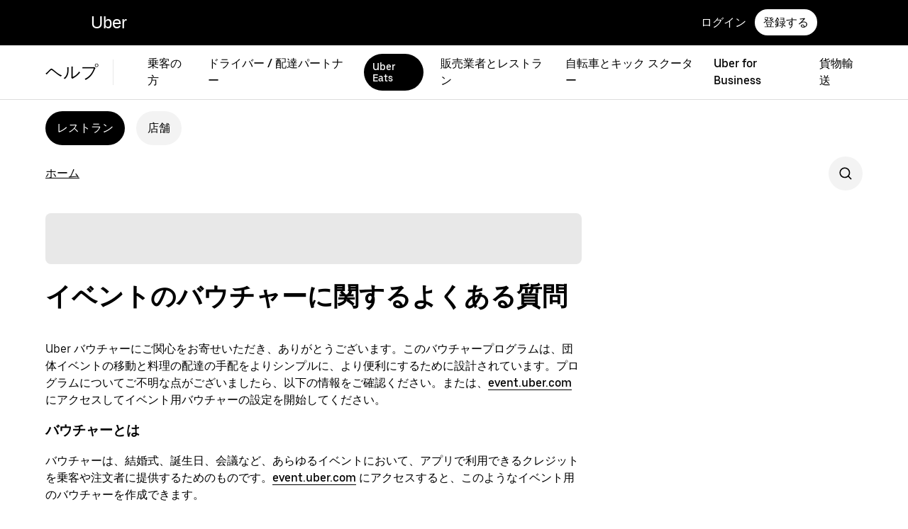

--- FILE ---
content_type: text/html; charset=utf-8
request_url: https://help.uber.com/ja-JP/ubereats/restaurants/article/%EF%BF%BD%EF%BF%BD%EF%BF%BD%EF%BF%BD%EF%BF%BD%EF%BF%BD%EF%BF%BD%EF%BF%BD%EF%BF%BD%EF%BF%BD%EF%BF%BD%EF%BF%BD%EF%BF%BD%EF%BF%BD%EF%BF%BD%EF%BF%BD%EF%BF%BD%EF%BF%BD%EF%BF%BD%EF%BF%BD%EF%BF%BD%EF%BF%BD%EF%BF%BD%EF%BF%BD%EF%BF%BD%EF%BF%BD%EF%BF%BD%EF%BF%BD%EF%BF%BD%EF%BF%BD%EF%BF%BD%EF%BF%BD%EF%BF%BD%EF%BF%BD%EF%BF%BD%EF%BF%BD%EF%BF%BD%EF%BF%BD%EF%BF%BD%EF%BF%BD%EF%BF%BD%EF%BF%BD%EF%BF%BD%EF%BF%BD%EF%BF%BD%EF%BF%BD%EF%BF%BD%EF%BF%BD%EF%BF%BD%EF%BF%BD%EF%BF%BD%EF%BF%BD%EF%BF%BD%EF%BF%BD%EF%BF%BD%EF%BF%BD%EF%BF%BD%EF%BF%BD%EF%BF%BD%EF%BF%BD?nodeId=31a3e8ab-b5a8-4dd8-a3a0-a29dc6316416
body_size: 72254
content:
<!doctype html><html dir="ltr" lang="ja-JP"><head><meta charset="utf-8" /><link rel="preload" href="https://d3i4yxtzktqr9n.cloudfront.net/bliss-helpdot/client-main-06cb9599783fe871.js" nonce="c8958a9f-f0d3-4266-9555-5b150ba0d4d1"   crossorigin="anonymous" as="script"/><link rel="preload" href="https://d3i4yxtzktqr9n.cloudfront.net/bliss-helpdot/client-vendor-core-61117f67fecd0223.js" nonce="c8958a9f-f0d3-4266-9555-5b150ba0d4d1"   crossorigin="anonymous" as="script"/><link rel="preload" href="https://d3i4yxtzktqr9n.cloudfront.net/bliss-helpdot/client-vendor-ui-709fe3dee3081434.js" nonce="c8958a9f-f0d3-4266-9555-5b150ba0d4d1"   crossorigin="anonymous" as="script"/><link rel="preload" href="https://d3i4yxtzktqr9n.cloudfront.net/bliss-helpdot/client-vendor-data-79670930039d65e8.js" nonce="c8958a9f-f0d3-4266-9555-5b150ba0d4d1"   crossorigin="anonymous" as="script"/><link rel="preload" href="https://d3i4yxtzktqr9n.cloudfront.net/bliss-helpdot/client-vendor-others-1057f25ef73a3820.js" nonce="c8958a9f-f0d3-4266-9555-5b150ba0d4d1"   crossorigin="anonymous" as="script"/><link rel="preload" href="https://d3i4yxtzktqr9n.cloudfront.net/bliss-helpdot/client-runtime-6e19a68ac2ae8f81.js" nonce="c8958a9f-f0d3-4266-9555-5b150ba0d4d1"   crossorigin="anonymous" as="script"/><title>イベントのバウチャーに関するよくある質問 | Uber Eats | Uber ヘルプ</title><script nonce="c8958a9f-f0d3-4266-9555-5b150ba0d4d1" integrity="sha384-hg5wm+dRFql8XdspTy8V/KfZlJYL8H4h7iqFdJqqHja+iI/zatEqYHdBj0H//oHm">
          const messageCounts = {};
          const httpRegex = /^https?:///;
          onerror = function (m, s, l, c, e) {
            if (s && !httpRegex.test(s)) return;
            var getError = function(e){var t=e;return"object"==typeof e&&(e instanceof Array||(t={},Object.getOwnPropertyNames(e).forEach((function(n){t[n]=e[n]})))),t};
            var _e = e || {};
            messageCounts[m] = (messageCounts[m] || 0) + 1;
            if (_e.__handled || messageCounts[m] > 3) return;
            var x = new XMLHttpRequest();
            x.open('POST', '/_errors');
            x.setRequestHeader('Content-Type', 'application/json');
            x.send(
              JSON.stringify({
                ssr_build_hash: '23d8b39550210a6036609410a72b2942fc43ad36',
                message: m,
                source: s,
                line: l,
                col: c,
                error: getError(_e),
              })
            );
            _e.__handled = true;
          };
          </script><meta name=botdefense-enabled content=false /><meta
                id="__SERVER_SIDE_THEME_PREFERENCE__"
                content="light"
              />
          <script type="application/json" id="__MARKETING_UCLICK_LINK_CONFIG__">
            %7B%22commonParams%22%3A%7B%22uclick_id%22%3A%5B%7B%22variable%22%3A%22sessionId%22%2C%22renameTo%22%3A%22uclick_id%22%7D%5D%2C%22marketing_vistor_id%22%3A%5B%7B%22variable%22%3A%22marketingVisitorId%22%2C%22renameTo%22%3A%22marketing_vistor_id%22%7D%5D%2C%22paidTracking%22%3A%5B%7B%22param%22%3A%22utm_source%22%7D%2C%7B%22param%22%3A%22utm_campaign%22%7D%2C%7B%22param%22%3A%22utm_content%22%7D%2C%7B%22param%22%3A%22utm_medium%22%7D%2C%7B%22param%22%3A%22utm_term%22%7D%2C%7B%22param%22%3A%22ad_id%22%7D%2C%7B%22param%22%3A%22adgroup_id%22%7D%2C%7B%22param%22%3A%22campaign_id%22%7D%2C%7B%22param%22%3A%22keyword_id%22%7D%2C%7B%22param%22%3A%22keyword%22%7D%2C%7B%22param%22%3A%22creative_id%22%7D%2C%7B%22param%22%3A%22creative_name%22%7D%2C%7B%22param%22%3A%22click_id%22%7D%2C%7B%22param%22%3A%22cid%22%7D%2C%7B%22param%22%3A%22kwid%22%7D%2C%7B%22param%22%3A%22kw%22%7D%2C%7B%22param%22%3A%22gclid%22%7D%2C%7B%22param%22%3A%22ttclid%22%7D%2C%7B%22param%22%3A%22fbclid%22%7D%2C%7B%22param%22%3A%22gbraid%22%7D%5D%7D%2C%22attachSearchParams%22%3A%5B%7B%22domains%22%3A%5B%22www.uber.com%22%2C%22account.uber.com%22%2C%22auth.uber.com%22%2C%22beta.uber.com%22%2C%22bonjour.uber.com%22%2C%22business.uber.com%22%2C%22business-beta.uber.com%22%2C%22businesses.uber.com%22%2C%22charter.uber.com%22%2C%22direct.uber.com%22%2C%22direct-beta.uber.com%22%2C%22drivers.uber.com%22%2C%22event.uber.com%22%2C%22freightbonjour.uber.com%22%2C%22get.uber.com%22%2C%22guest.uber.com%22%2C%22m.uber.com%22%2C%22mobility-webview.uber.com%22%2C%22partners.uber.com%22%2C%22paypay.uber.com%22%2C%22privacy.uber.com%22%2C%22reimagine.uber.com%22%2C%22restaurant.uber.com%22%2C%22transit.uber.com%22%2C%22transit-beta.uber.com%22%2C%22vouchers.uber.com%22%2C%22xlb.uber.com%22%2C%22xlb-beta.uber.com%22%2C%22www.ubereats.com%22%2C%22about.ubereats.com%22%2C%22merchants.ubereats.com%22%2C%22www.uberhealth.com%22%2C%22postmates.com%22%2C%22deliver.postmates.com%22%5D%2C%22includes%22%3A%5B%22uclick_id%22%5D%7D%2C%7B%22domains%22%3A%5B%22rides.sng.link%22%2C%22eats.sng.link%22%2C%22earn.sng.link%22%5D%2C%22params%22%3A%5B%7B%22variable%22%3A%22marketingVisitorId%22%2C%22renameTo%22%3A%22mvid%22%7D%5D%7D%2C%7B%22domains%22%3A%5B%22ocie.app.link%22%2C%22skuo.app.link%22%5D%2C%22params%22%3A%5B%7B%22variable%22%3A%22marketingVisitorId%22%2C%22renameTo%22%3A%22~tune_publisher_sub1%22%7D%5D%7D%2C%7B%22domains%22%3A%5B%22auth.uber.com%22%5D%2C%22includes%22%3A%5B%22paidTracking%22%2C%22marketing_vistor_id%22%5D%2C%22params%22%3A%5B%7B%22param%22%3A%22id%22%7D%2C%7B%22param%22%3A%22userId%22%7D%2C%7B%22param%22%3A%22uber_client_name%22%7D%2C%7B%22param%22%3A%22name%22%7D%2C%7B%22param%22%3A%22countryiso2%22%7D%2C%7B%22param%22%3A%22requestToken%22%7D%5D%7D%2C%7B%22domains%22%3A%5B%22restaurant.uber.com%22%2C%22m.uber.com%22%2C%22ubereats.com%22%2C%22www.ubereats.com%22%2C%22get.uber.com%22%5D%2C%22includes%22%3A%5B%22paidTracking%22%2C%22marketing_vistor_id%22%5D%7D%2C%7B%22domains%22%3A%5B%22merchants.ubereats.com%22%5D%2C%22updateLinksOnSameDomain%22%3Atrue%2C%22includes%22%3A%5B%22paidTracking%22%2C%22marketing_vistor_id%22%5D%7D%2C%7B%22domains%22%3A%5B%22drivers.uber.com%22%5D%2C%22includes%22%3A%5B%22paidTracking%22%2C%22marketing_vistor_id%22%5D%2C%22params%22%3A%5B%7B%22param%22%3A%22invite_code%22%7D%2C%7B%22param%22%3A%22cid%22%7D%5D%7D%2C%7B%22domains%22%3A%5B%22www.uber.com%22%5D%2C%22updateLinksOnSameDomain%22%3Atrue%2C%22includes%22%3A%5B%22paidTracking%22%5D%2C%22params%22%3A%5B%7B%22param%22%3A%22uber_client_name%22%7D%2C%7B%22param%22%3A%22countryiso2%22%7D%2C%7B%22param%22%3A%22userId%22%7D%2C%7B%22param%22%3A%22id%22%7D%2C%7B%22param%22%3A%22requestToken%22%7D%2C%7B%22param%22%3A%22region%22%7D%2C%7B%22param%22%3A%22evp%22%7D%5D%7D%2C%7B%22domains%22%3A%5B%22account.uber.com%22%2C%22bonjour.uber.com%22%2C%22mobility-webview.uber.com%22%2C%22freightbonjour.uber.com%22%2C%22businesses.uber.com%22%2C%22charter.uber.com%22%2C%22paypay.uber.com%22%2C%22direct.uber.com%22%2C%22event.uber.com%22%2C%22vouchers.uber.com%22%2C%22po.uber.com%22%2C%22xlb-beta.uber.com%22%2C%22thankatruckdriver.uber.com%22%2C%22business-beta.uber.com%22%2C%22direct-beta.uber.com%22%2C%22transit.uber.com%22%2C%22reimagine.uber.com%22%2C%22beta.uber.com%22%2C%22transit-beta.uber.com%22%2C%22guest.uber.com%22%2C%22xlb.uber.com%22%5D%2C%22includes%22%3A%5B%22paidTracking%22%5D%7D%2C%7B%22domains%22%3A%5B%22business.uber.com%22%5D%2C%22includes%22%3A%5B%22paidTracking%22%5D%2C%22params%22%3A%5B%7B%22param%22%3A%22uber_client_name%22%7D%2C%7B%22param%22%3A%22name%22%7D%2C%7B%22param%22%3A%22countryiso2%22%7D%5D%7D%5D%2C%22preventSearchParams%22%3A%5B%7B%22domains%22%3A%5B%22partners.uber.com%2Fdeeplink%2Fbook-a-vaccine-walgreens%22%2C%22drivers.uber.com%2Fdeeplink%2Fcovid-vaccine-rides%22%5D%2C%22includes%22%3A%5B%22uclick_id%22%5D%7D%5D%2C%22skipOnSourcePages%22%3A%5B%5D%7D
          </script>
        <script nonce="c8958a9f-f0d3-4266-9555-5b150ba0d4d1" integrity="sha384-Uk1Ie9BiqgdwncJtyxU1DYIC0eZomkcEOqwMEXRWDzEIZRGF2vcQWKz2HQMYscql">(function (){function matchesAnyDomainPath(e,t){const n=e.host.toLowerCase(),a=e.pathname.toLowerCase();return(t||[]).some((function(e){const t=e.indexOf("/");let i,r;return t<0?(i=e,r=""):0===t?(i="*",r=e):(i=e.substring(0,t),r=e.substring(t)),r=r.toLowerCase(),i=i.toLowerCase(),("*"===i||n===i)&&a.startsWith(r)}))}function applySearchParamsConfig(e,t,n,a){(t||[]).forEach((function(t){matchesAnyDomainPath(e,t.domains)&&(t.includes&&n&&t.includes.forEach((e=>{(n[e]||[]).forEach(a)})),(t.params||[]).forEach(a))}))}function getEligibleValuesToAttach(e,t,n,a){const i={};for(const[e,n]of t?.searchParams||[])i[e]=n;const r=Object.assign({},window?.__marketing_uclick_link__?.variables||{});return applySearchParamsConfig(e,n,a,(function(e){e.variable?delete r[e.variable]:e.param&&delete i[e.param]})),{params:i,variables:r}}function attachQueryParams(e,t,n,a){applySearchParamsConfig(e,t,n,(function(t){const n=t.value?t.value:t.variable?a.variables[t.variable]:a.params[t.param];n&&e.searchParams.set(t.renameTo||t.variable||t.param,n)}))}function isSameDomainAllowed(e,t){return(t||[]).some((t=>matchesAnyDomainPath(e,t.domains)&&t.updateLinksOnSameDomain))}function mutateLinkFactory(e){const t=e&&e.commonParams||{},n=e&&e.attachSearchParams||[],a=e&&e.preventSearchParams||[],i=e&&e.skipOnSourcePages||[];return function(e){const r=new URL(window?.location?.href);if(!matchesAnyDomainPath(r,i)&&e.target instanceof Element){const i=e.target.closest("[href]");if(!i||i.getAttribute("data-uclick-id"))return;if(i.closest("svg"))return;const o=i.href||i.getAttribute(href)||"";if(!o)return;const s=new URL(o);if(!(s.host&&s.host!==r.host||isSameDomainAllowed(s,n)))return;const c=getEligibleValuesToAttach(s,r,a,t);if(attachQueryParams(s,n,t,c),s.href===o)return;i.setAttribute("href",s.href),i.setAttribute("data-uclick-id",window?.__marketing_uclick_link__?.variables?.sessionId||"")}}}function setVariables(e){window.__marketing_uclick_link__&&(window.__marketing_uclick_link__.variables=e)}function installHandlers(e){const t=document.getElementById(e);if(t&&t.textContent){const e=mutateLinkFactory(JSON.parse(decodeURIComponent(t.textContent)));document.addEventListener("mousedown",e),document.addEventListener("click",e),window.__marketing_uclick_link__={eventListener:e,variables:{}}}}function uninstallHandlers(){const e=window.__marketing_uclick_link__.eventListener;document.removeEventListener("mousedown",e),document.removeEventListener("click",e),window.__marketing_uclick_link__.eventListener=null}
installHandlers('__MARKETING_UCLICK_LINK_CONFIG__');})();</script><meta id="PRIVACY_BANNERS_GEO_IP" content="{\u0022countryCode\u0022:\u0022US\u0022,\u0022isoCodes\u0022:[\u0022OH\u0022]}" />
    <script async src="https://www.google-analytics.com/analytics.js"></script>
  
    <script async src="https://www.google-analytics.com/analytics.js"></script>
  <meta data-rh="true" name="viewport" content="width=device-width, initial-scale=1 user-scalable=0 shrink-to-fit=no"/><meta data-rh="true" property="og:title" content="イベントのバウチャーに関するよくある質問 | Uber Eats | Uber ヘルプ"/><meta data-rh="true" name="description" content="Uber でのご乗車、Uber Eats、Uber for Business、ドライバーの問題など、Uber のプロダクトやサービスに関する問題を解決するには、Uber のヘルプリソースを検索いただくか、お問い合わせください。"/><meta data-rh="true" property="og:description" content="Uber でのご乗車、Uber Eats、Uber for Business、ドライバーの問題など、Uber のプロダクトやサービスに関する問題を解決するには、Uber のヘルプリソースを検索いただくか、お問い合わせください。"/><meta data-rh="true" property="og:site_name" content="Uber"/><link data-rh="true" rel="preconnect" href="https://d3i4yxtzktqr9n.cloudfront.net" crossOrigin="anonymous"/><link data-rh="true" rel="preconnect" href="https://tb-static.uber.com" crossOrigin="anonymous"/><link data-rh="true" rel="preconnect" href="https://csp.uber.com"/><link data-rh="true" rel="preconnect" href="https://www.google-analytics.com"/><link data-rh="true" rel="dns-prefetch" href="https://stats.g.doubleclick.net"/><link data-rh="true" rel="dns-prefetch" href="https://www.googleapis.com"/><link data-rh="true" rel="shortcut icon" type="image/x-icon" href="https://d3i4yxtzktqr9n.cloudfront.net/bliss-helpdot/99c4bc580c8b57b7.ico"/><link data-rh="true" rel="icon" type="image/x-icon" href="https://d3i4yxtzktqr9n.cloudfront.net/bliss-helpdot/99c4bc580c8b57b7.ico"/><link data-rh="true" rel="alternate" hrefLang="am" href="https://help.uber.com/am/ubereats/restaurants/article/%EF%BF%BD%EF%BF%BD%EF%BF%BD%EF%BF%BD%EF%BF%BD%EF%BF%BD%EF%BF%BD%EF%BF%BD%EF%BF%BD%EF%BF%BD%EF%BF%BD%EF%BF%BD%EF%BF%BD%EF%BF%BD%EF%BF%BD%EF%BF%BD%EF%BF%BD%EF%BF%BD%EF%BF%BD%EF%BF%BD%EF%BF%BD%EF%BF%BD%EF%BF%BD%EF%BF%BD%EF%BF%BD%EF%BF%BD%EF%BF%BD%EF%BF%BD%EF%BF%BD%EF%BF%BD%EF%BF%BD%EF%BF%BD%EF%BF%BD%EF%BF%BD%EF%BF%BD%EF%BF%BD%EF%BF%BD%EF%BF%BD%EF%BF%BD%EF%BF%BD%EF%BF%BD%EF%BF%BD%EF%BF%BD%EF%BF%BD%EF%BF%BD%EF%BF%BD%EF%BF%BD%EF%BF%BD%EF%BF%BD%EF%BF%BD%EF%BF%BD%EF%BF%BD%EF%BF%BD%EF%BF%BD%EF%BF%BD%EF%BF%BD%EF%BF%BD%EF%BF%BD%EF%BF%BD%EF%BF%BD?nodeId=31a3e8ab-b5a8-4dd8-a3a0-a29dc6316416"/><link data-rh="true" rel="alternate" hrefLang="ar-EG" href="https://help.uber.com/ar-EG/ubereats/restaurants/article/%EF%BF%BD%EF%BF%BD%EF%BF%BD%EF%BF%BD%EF%BF%BD%EF%BF%BD%EF%BF%BD%EF%BF%BD%EF%BF%BD%EF%BF%BD%EF%BF%BD%EF%BF%BD%EF%BF%BD%EF%BF%BD%EF%BF%BD%EF%BF%BD%EF%BF%BD%EF%BF%BD%EF%BF%BD%EF%BF%BD%EF%BF%BD%EF%BF%BD%EF%BF%BD%EF%BF%BD%EF%BF%BD%EF%BF%BD%EF%BF%BD%EF%BF%BD%EF%BF%BD%EF%BF%BD%EF%BF%BD%EF%BF%BD%EF%BF%BD%EF%BF%BD%EF%BF%BD%EF%BF%BD%EF%BF%BD%EF%BF%BD%EF%BF%BD%EF%BF%BD%EF%BF%BD%EF%BF%BD%EF%BF%BD%EF%BF%BD%EF%BF%BD%EF%BF%BD%EF%BF%BD%EF%BF%BD%EF%BF%BD%EF%BF%BD%EF%BF%BD%EF%BF%BD%EF%BF%BD%EF%BF%BD%EF%BF%BD%EF%BF%BD%EF%BF%BD%EF%BF%BD%EF%BF%BD%EF%BF%BD?nodeId=31a3e8ab-b5a8-4dd8-a3a0-a29dc6316416"/><link data-rh="true" rel="alternate" hrefLang="ar-SA" href="https://help.uber.com/ar-SA/ubereats/restaurants/article/%EF%BF%BD%EF%BF%BD%EF%BF%BD%EF%BF%BD%EF%BF%BD%EF%BF%BD%EF%BF%BD%EF%BF%BD%EF%BF%BD%EF%BF%BD%EF%BF%BD%EF%BF%BD%EF%BF%BD%EF%BF%BD%EF%BF%BD%EF%BF%BD%EF%BF%BD%EF%BF%BD%EF%BF%BD%EF%BF%BD%EF%BF%BD%EF%BF%BD%EF%BF%BD%EF%BF%BD%EF%BF%BD%EF%BF%BD%EF%BF%BD%EF%BF%BD%EF%BF%BD%EF%BF%BD%EF%BF%BD%EF%BF%BD%EF%BF%BD%EF%BF%BD%EF%BF%BD%EF%BF%BD%EF%BF%BD%EF%BF%BD%EF%BF%BD%EF%BF%BD%EF%BF%BD%EF%BF%BD%EF%BF%BD%EF%BF%BD%EF%BF%BD%EF%BF%BD%EF%BF%BD%EF%BF%BD%EF%BF%BD%EF%BF%BD%EF%BF%BD%EF%BF%BD%EF%BF%BD%EF%BF%BD%EF%BF%BD%EF%BF%BD%EF%BF%BD%EF%BF%BD%EF%BF%BD%EF%BF%BD?nodeId=31a3e8ab-b5a8-4dd8-a3a0-a29dc6316416"/><link data-rh="true" rel="alternate" hrefLang="bg-BG" href="https://help.uber.com/bg-BG/ubereats/restaurants/article/%EF%BF%BD%EF%BF%BD%EF%BF%BD%EF%BF%BD%EF%BF%BD%EF%BF%BD%EF%BF%BD%EF%BF%BD%EF%BF%BD%EF%BF%BD%EF%BF%BD%EF%BF%BD%EF%BF%BD%EF%BF%BD%EF%BF%BD%EF%BF%BD%EF%BF%BD%EF%BF%BD%EF%BF%BD%EF%BF%BD%EF%BF%BD%EF%BF%BD%EF%BF%BD%EF%BF%BD%EF%BF%BD%EF%BF%BD%EF%BF%BD%EF%BF%BD%EF%BF%BD%EF%BF%BD%EF%BF%BD%EF%BF%BD%EF%BF%BD%EF%BF%BD%EF%BF%BD%EF%BF%BD%EF%BF%BD%EF%BF%BD%EF%BF%BD%EF%BF%BD%EF%BF%BD%EF%BF%BD%EF%BF%BD%EF%BF%BD%EF%BF%BD%EF%BF%BD%EF%BF%BD%EF%BF%BD%EF%BF%BD%EF%BF%BD%EF%BF%BD%EF%BF%BD%EF%BF%BD%EF%BF%BD%EF%BF%BD%EF%BF%BD%EF%BF%BD%EF%BF%BD%EF%BF%BD%EF%BF%BD?nodeId=31a3e8ab-b5a8-4dd8-a3a0-a29dc6316416"/><link data-rh="true" rel="alternate" hrefLang="bn-BD" href="https://help.uber.com/bn-BD/ubereats/restaurants/article/%EF%BF%BD%EF%BF%BD%EF%BF%BD%EF%BF%BD%EF%BF%BD%EF%BF%BD%EF%BF%BD%EF%BF%BD%EF%BF%BD%EF%BF%BD%EF%BF%BD%EF%BF%BD%EF%BF%BD%EF%BF%BD%EF%BF%BD%EF%BF%BD%EF%BF%BD%EF%BF%BD%EF%BF%BD%EF%BF%BD%EF%BF%BD%EF%BF%BD%EF%BF%BD%EF%BF%BD%EF%BF%BD%EF%BF%BD%EF%BF%BD%EF%BF%BD%EF%BF%BD%EF%BF%BD%EF%BF%BD%EF%BF%BD%EF%BF%BD%EF%BF%BD%EF%BF%BD%EF%BF%BD%EF%BF%BD%EF%BF%BD%EF%BF%BD%EF%BF%BD%EF%BF%BD%EF%BF%BD%EF%BF%BD%EF%BF%BD%EF%BF%BD%EF%BF%BD%EF%BF%BD%EF%BF%BD%EF%BF%BD%EF%BF%BD%EF%BF%BD%EF%BF%BD%EF%BF%BD%EF%BF%BD%EF%BF%BD%EF%BF%BD%EF%BF%BD%EF%BF%BD%EF%BF%BD%EF%BF%BD?nodeId=31a3e8ab-b5a8-4dd8-a3a0-a29dc6316416"/><link data-rh="true" rel="alternate" hrefLang="bn-IN" href="https://help.uber.com/bn-IN/ubereats/restaurants/article/%EF%BF%BD%EF%BF%BD%EF%BF%BD%EF%BF%BD%EF%BF%BD%EF%BF%BD%EF%BF%BD%EF%BF%BD%EF%BF%BD%EF%BF%BD%EF%BF%BD%EF%BF%BD%EF%BF%BD%EF%BF%BD%EF%BF%BD%EF%BF%BD%EF%BF%BD%EF%BF%BD%EF%BF%BD%EF%BF%BD%EF%BF%BD%EF%BF%BD%EF%BF%BD%EF%BF%BD%EF%BF%BD%EF%BF%BD%EF%BF%BD%EF%BF%BD%EF%BF%BD%EF%BF%BD%EF%BF%BD%EF%BF%BD%EF%BF%BD%EF%BF%BD%EF%BF%BD%EF%BF%BD%EF%BF%BD%EF%BF%BD%EF%BF%BD%EF%BF%BD%EF%BF%BD%EF%BF%BD%EF%BF%BD%EF%BF%BD%EF%BF%BD%EF%BF%BD%EF%BF%BD%EF%BF%BD%EF%BF%BD%EF%BF%BD%EF%BF%BD%EF%BF%BD%EF%BF%BD%EF%BF%BD%EF%BF%BD%EF%BF%BD%EF%BF%BD%EF%BF%BD%EF%BF%BD%EF%BF%BD?nodeId=31a3e8ab-b5a8-4dd8-a3a0-a29dc6316416"/><link data-rh="true" rel="alternate" hrefLang="ca-ES" href="https://help.uber.com/ca-ES/ubereats/restaurants/article/%EF%BF%BD%EF%BF%BD%EF%BF%BD%EF%BF%BD%EF%BF%BD%EF%BF%BD%EF%BF%BD%EF%BF%BD%EF%BF%BD%EF%BF%BD%EF%BF%BD%EF%BF%BD%EF%BF%BD%EF%BF%BD%EF%BF%BD%EF%BF%BD%EF%BF%BD%EF%BF%BD%EF%BF%BD%EF%BF%BD%EF%BF%BD%EF%BF%BD%EF%BF%BD%EF%BF%BD%EF%BF%BD%EF%BF%BD%EF%BF%BD%EF%BF%BD%EF%BF%BD%EF%BF%BD%EF%BF%BD%EF%BF%BD%EF%BF%BD%EF%BF%BD%EF%BF%BD%EF%BF%BD%EF%BF%BD%EF%BF%BD%EF%BF%BD%EF%BF%BD%EF%BF%BD%EF%BF%BD%EF%BF%BD%EF%BF%BD%EF%BF%BD%EF%BF%BD%EF%BF%BD%EF%BF%BD%EF%BF%BD%EF%BF%BD%EF%BF%BD%EF%BF%BD%EF%BF%BD%EF%BF%BD%EF%BF%BD%EF%BF%BD%EF%BF%BD%EF%BF%BD%EF%BF%BD%EF%BF%BD?nodeId=31a3e8ab-b5a8-4dd8-a3a0-a29dc6316416"/><link data-rh="true" rel="alternate" hrefLang="cs-CZ" href="https://help.uber.com/cs-CZ/ubereats/restaurants/article/%EF%BF%BD%EF%BF%BD%EF%BF%BD%EF%BF%BD%EF%BF%BD%EF%BF%BD%EF%BF%BD%EF%BF%BD%EF%BF%BD%EF%BF%BD%EF%BF%BD%EF%BF%BD%EF%BF%BD%EF%BF%BD%EF%BF%BD%EF%BF%BD%EF%BF%BD%EF%BF%BD%EF%BF%BD%EF%BF%BD%EF%BF%BD%EF%BF%BD%EF%BF%BD%EF%BF%BD%EF%BF%BD%EF%BF%BD%EF%BF%BD%EF%BF%BD%EF%BF%BD%EF%BF%BD%EF%BF%BD%EF%BF%BD%EF%BF%BD%EF%BF%BD%EF%BF%BD%EF%BF%BD%EF%BF%BD%EF%BF%BD%EF%BF%BD%EF%BF%BD%EF%BF%BD%EF%BF%BD%EF%BF%BD%EF%BF%BD%EF%BF%BD%EF%BF%BD%EF%BF%BD%EF%BF%BD%EF%BF%BD%EF%BF%BD%EF%BF%BD%EF%BF%BD%EF%BF%BD%EF%BF%BD%EF%BF%BD%EF%BF%BD%EF%BF%BD%EF%BF%BD%EF%BF%BD%EF%BF%BD?nodeId=31a3e8ab-b5a8-4dd8-a3a0-a29dc6316416"/><link data-rh="true" rel="alternate" hrefLang="da-DK" href="https://help.uber.com/da-DK/ubereats/restaurants/article/%EF%BF%BD%EF%BF%BD%EF%BF%BD%EF%BF%BD%EF%BF%BD%EF%BF%BD%EF%BF%BD%EF%BF%BD%EF%BF%BD%EF%BF%BD%EF%BF%BD%EF%BF%BD%EF%BF%BD%EF%BF%BD%EF%BF%BD%EF%BF%BD%EF%BF%BD%EF%BF%BD%EF%BF%BD%EF%BF%BD%EF%BF%BD%EF%BF%BD%EF%BF%BD%EF%BF%BD%EF%BF%BD%EF%BF%BD%EF%BF%BD%EF%BF%BD%EF%BF%BD%EF%BF%BD%EF%BF%BD%EF%BF%BD%EF%BF%BD%EF%BF%BD%EF%BF%BD%EF%BF%BD%EF%BF%BD%EF%BF%BD%EF%BF%BD%EF%BF%BD%EF%BF%BD%EF%BF%BD%EF%BF%BD%EF%BF%BD%EF%BF%BD%EF%BF%BD%EF%BF%BD%EF%BF%BD%EF%BF%BD%EF%BF%BD%EF%BF%BD%EF%BF%BD%EF%BF%BD%EF%BF%BD%EF%BF%BD%EF%BF%BD%EF%BF%BD%EF%BF%BD%EF%BF%BD%EF%BF%BD?nodeId=31a3e8ab-b5a8-4dd8-a3a0-a29dc6316416"/><link data-rh="true" rel="alternate" hrefLang="de-DE" href="https://help.uber.com/de-DE/ubereats/restaurants/article/%EF%BF%BD%EF%BF%BD%EF%BF%BD%EF%BF%BD%EF%BF%BD%EF%BF%BD%EF%BF%BD%EF%BF%BD%EF%BF%BD%EF%BF%BD%EF%BF%BD%EF%BF%BD%EF%BF%BD%EF%BF%BD%EF%BF%BD%EF%BF%BD%EF%BF%BD%EF%BF%BD%EF%BF%BD%EF%BF%BD%EF%BF%BD%EF%BF%BD%EF%BF%BD%EF%BF%BD%EF%BF%BD%EF%BF%BD%EF%BF%BD%EF%BF%BD%EF%BF%BD%EF%BF%BD%EF%BF%BD%EF%BF%BD%EF%BF%BD%EF%BF%BD%EF%BF%BD%EF%BF%BD%EF%BF%BD%EF%BF%BD%EF%BF%BD%EF%BF%BD%EF%BF%BD%EF%BF%BD%EF%BF%BD%EF%BF%BD%EF%BF%BD%EF%BF%BD%EF%BF%BD%EF%BF%BD%EF%BF%BD%EF%BF%BD%EF%BF%BD%EF%BF%BD%EF%BF%BD%EF%BF%BD%EF%BF%BD%EF%BF%BD%EF%BF%BD%EF%BF%BD%EF%BF%BD%EF%BF%BD?nodeId=31a3e8ab-b5a8-4dd8-a3a0-a29dc6316416"/><link data-rh="true" rel="alternate" hrefLang="el-GR" href="https://help.uber.com/el-GR/ubereats/restaurants/article/%EF%BF%BD%EF%BF%BD%EF%BF%BD%EF%BF%BD%EF%BF%BD%EF%BF%BD%EF%BF%BD%EF%BF%BD%EF%BF%BD%EF%BF%BD%EF%BF%BD%EF%BF%BD%EF%BF%BD%EF%BF%BD%EF%BF%BD%EF%BF%BD%EF%BF%BD%EF%BF%BD%EF%BF%BD%EF%BF%BD%EF%BF%BD%EF%BF%BD%EF%BF%BD%EF%BF%BD%EF%BF%BD%EF%BF%BD%EF%BF%BD%EF%BF%BD%EF%BF%BD%EF%BF%BD%EF%BF%BD%EF%BF%BD%EF%BF%BD%EF%BF%BD%EF%BF%BD%EF%BF%BD%EF%BF%BD%EF%BF%BD%EF%BF%BD%EF%BF%BD%EF%BF%BD%EF%BF%BD%EF%BF%BD%EF%BF%BD%EF%BF%BD%EF%BF%BD%EF%BF%BD%EF%BF%BD%EF%BF%BD%EF%BF%BD%EF%BF%BD%EF%BF%BD%EF%BF%BD%EF%BF%BD%EF%BF%BD%EF%BF%BD%EF%BF%BD%EF%BF%BD%EF%BF%BD%EF%BF%BD?nodeId=31a3e8ab-b5a8-4dd8-a3a0-a29dc6316416"/><link data-rh="true" rel="alternate" hrefLang="en" href="https://help.uber.com/en/ubereats/restaurants/article/%EF%BF%BD%EF%BF%BD%EF%BF%BD%EF%BF%BD%EF%BF%BD%EF%BF%BD%EF%BF%BD%EF%BF%BD%EF%BF%BD%EF%BF%BD%EF%BF%BD%EF%BF%BD%EF%BF%BD%EF%BF%BD%EF%BF%BD%EF%BF%BD%EF%BF%BD%EF%BF%BD%EF%BF%BD%EF%BF%BD%EF%BF%BD%EF%BF%BD%EF%BF%BD%EF%BF%BD%EF%BF%BD%EF%BF%BD%EF%BF%BD%EF%BF%BD%EF%BF%BD%EF%BF%BD%EF%BF%BD%EF%BF%BD%EF%BF%BD%EF%BF%BD%EF%BF%BD%EF%BF%BD%EF%BF%BD%EF%BF%BD%EF%BF%BD%EF%BF%BD%EF%BF%BD%EF%BF%BD%EF%BF%BD%EF%BF%BD%EF%BF%BD%EF%BF%BD%EF%BF%BD%EF%BF%BD%EF%BF%BD%EF%BF%BD%EF%BF%BD%EF%BF%BD%EF%BF%BD%EF%BF%BD%EF%BF%BD%EF%BF%BD%EF%BF%BD%EF%BF%BD%EF%BF%BD%EF%BF%BD?nodeId=31a3e8ab-b5a8-4dd8-a3a0-a29dc6316416"/><link data-rh="true" rel="alternate" hrefLang="en-AU" href="https://help.uber.com/en-AU/ubereats/restaurants/article/%EF%BF%BD%EF%BF%BD%EF%BF%BD%EF%BF%BD%EF%BF%BD%EF%BF%BD%EF%BF%BD%EF%BF%BD%EF%BF%BD%EF%BF%BD%EF%BF%BD%EF%BF%BD%EF%BF%BD%EF%BF%BD%EF%BF%BD%EF%BF%BD%EF%BF%BD%EF%BF%BD%EF%BF%BD%EF%BF%BD%EF%BF%BD%EF%BF%BD%EF%BF%BD%EF%BF%BD%EF%BF%BD%EF%BF%BD%EF%BF%BD%EF%BF%BD%EF%BF%BD%EF%BF%BD%EF%BF%BD%EF%BF%BD%EF%BF%BD%EF%BF%BD%EF%BF%BD%EF%BF%BD%EF%BF%BD%EF%BF%BD%EF%BF%BD%EF%BF%BD%EF%BF%BD%EF%BF%BD%EF%BF%BD%EF%BF%BD%EF%BF%BD%EF%BF%BD%EF%BF%BD%EF%BF%BD%EF%BF%BD%EF%BF%BD%EF%BF%BD%EF%BF%BD%EF%BF%BD%EF%BF%BD%EF%BF%BD%EF%BF%BD%EF%BF%BD%EF%BF%BD%EF%BF%BD%EF%BF%BD?nodeId=31a3e8ab-b5a8-4dd8-a3a0-a29dc6316416"/><link data-rh="true" rel="alternate" hrefLang="en-GB" href="https://help.uber.com/en-GB/ubereats/restaurants/article/%EF%BF%BD%EF%BF%BD%EF%BF%BD%EF%BF%BD%EF%BF%BD%EF%BF%BD%EF%BF%BD%EF%BF%BD%EF%BF%BD%EF%BF%BD%EF%BF%BD%EF%BF%BD%EF%BF%BD%EF%BF%BD%EF%BF%BD%EF%BF%BD%EF%BF%BD%EF%BF%BD%EF%BF%BD%EF%BF%BD%EF%BF%BD%EF%BF%BD%EF%BF%BD%EF%BF%BD%EF%BF%BD%EF%BF%BD%EF%BF%BD%EF%BF%BD%EF%BF%BD%EF%BF%BD%EF%BF%BD%EF%BF%BD%EF%BF%BD%EF%BF%BD%EF%BF%BD%EF%BF%BD%EF%BF%BD%EF%BF%BD%EF%BF%BD%EF%BF%BD%EF%BF%BD%EF%BF%BD%EF%BF%BD%EF%BF%BD%EF%BF%BD%EF%BF%BD%EF%BF%BD%EF%BF%BD%EF%BF%BD%EF%BF%BD%EF%BF%BD%EF%BF%BD%EF%BF%BD%EF%BF%BD%EF%BF%BD%EF%BF%BD%EF%BF%BD%EF%BF%BD%EF%BF%BD%EF%BF%BD?nodeId=31a3e8ab-b5a8-4dd8-a3a0-a29dc6316416"/><link data-rh="true" rel="alternate" hrefLang="es" href="https://help.uber.com/es/ubereats/restaurants/article/%EF%BF%BD%EF%BF%BD%EF%BF%BD%EF%BF%BD%EF%BF%BD%EF%BF%BD%EF%BF%BD%EF%BF%BD%EF%BF%BD%EF%BF%BD%EF%BF%BD%EF%BF%BD%EF%BF%BD%EF%BF%BD%EF%BF%BD%EF%BF%BD%EF%BF%BD%EF%BF%BD%EF%BF%BD%EF%BF%BD%EF%BF%BD%EF%BF%BD%EF%BF%BD%EF%BF%BD%EF%BF%BD%EF%BF%BD%EF%BF%BD%EF%BF%BD%EF%BF%BD%EF%BF%BD%EF%BF%BD%EF%BF%BD%EF%BF%BD%EF%BF%BD%EF%BF%BD%EF%BF%BD%EF%BF%BD%EF%BF%BD%EF%BF%BD%EF%BF%BD%EF%BF%BD%EF%BF%BD%EF%BF%BD%EF%BF%BD%EF%BF%BD%EF%BF%BD%EF%BF%BD%EF%BF%BD%EF%BF%BD%EF%BF%BD%EF%BF%BD%EF%BF%BD%EF%BF%BD%EF%BF%BD%EF%BF%BD%EF%BF%BD%EF%BF%BD%EF%BF%BD%EF%BF%BD%EF%BF%BD?nodeId=31a3e8ab-b5a8-4dd8-a3a0-a29dc6316416"/><link data-rh="true" rel="alternate" hrefLang="es-ES" href="https://help.uber.com/es-ES/ubereats/restaurants/article/%EF%BF%BD%EF%BF%BD%EF%BF%BD%EF%BF%BD%EF%BF%BD%EF%BF%BD%EF%BF%BD%EF%BF%BD%EF%BF%BD%EF%BF%BD%EF%BF%BD%EF%BF%BD%EF%BF%BD%EF%BF%BD%EF%BF%BD%EF%BF%BD%EF%BF%BD%EF%BF%BD%EF%BF%BD%EF%BF%BD%EF%BF%BD%EF%BF%BD%EF%BF%BD%EF%BF%BD%EF%BF%BD%EF%BF%BD%EF%BF%BD%EF%BF%BD%EF%BF%BD%EF%BF%BD%EF%BF%BD%EF%BF%BD%EF%BF%BD%EF%BF%BD%EF%BF%BD%EF%BF%BD%EF%BF%BD%EF%BF%BD%EF%BF%BD%EF%BF%BD%EF%BF%BD%EF%BF%BD%EF%BF%BD%EF%BF%BD%EF%BF%BD%EF%BF%BD%EF%BF%BD%EF%BF%BD%EF%BF%BD%EF%BF%BD%EF%BF%BD%EF%BF%BD%EF%BF%BD%EF%BF%BD%EF%BF%BD%EF%BF%BD%EF%BF%BD%EF%BF%BD%EF%BF%BD%EF%BF%BD?nodeId=31a3e8ab-b5a8-4dd8-a3a0-a29dc6316416"/><link data-rh="true" rel="alternate" hrefLang="et-EE" href="https://help.uber.com/et-EE/ubereats/restaurants/article/%EF%BF%BD%EF%BF%BD%EF%BF%BD%EF%BF%BD%EF%BF%BD%EF%BF%BD%EF%BF%BD%EF%BF%BD%EF%BF%BD%EF%BF%BD%EF%BF%BD%EF%BF%BD%EF%BF%BD%EF%BF%BD%EF%BF%BD%EF%BF%BD%EF%BF%BD%EF%BF%BD%EF%BF%BD%EF%BF%BD%EF%BF%BD%EF%BF%BD%EF%BF%BD%EF%BF%BD%EF%BF%BD%EF%BF%BD%EF%BF%BD%EF%BF%BD%EF%BF%BD%EF%BF%BD%EF%BF%BD%EF%BF%BD%EF%BF%BD%EF%BF%BD%EF%BF%BD%EF%BF%BD%EF%BF%BD%EF%BF%BD%EF%BF%BD%EF%BF%BD%EF%BF%BD%EF%BF%BD%EF%BF%BD%EF%BF%BD%EF%BF%BD%EF%BF%BD%EF%BF%BD%EF%BF%BD%EF%BF%BD%EF%BF%BD%EF%BF%BD%EF%BF%BD%EF%BF%BD%EF%BF%BD%EF%BF%BD%EF%BF%BD%EF%BF%BD%EF%BF%BD%EF%BF%BD%EF%BF%BD?nodeId=31a3e8ab-b5a8-4dd8-a3a0-a29dc6316416"/><link data-rh="true" rel="alternate" hrefLang="fi-FI" href="https://help.uber.com/fi-FI/ubereats/restaurants/article/%EF%BF%BD%EF%BF%BD%EF%BF%BD%EF%BF%BD%EF%BF%BD%EF%BF%BD%EF%BF%BD%EF%BF%BD%EF%BF%BD%EF%BF%BD%EF%BF%BD%EF%BF%BD%EF%BF%BD%EF%BF%BD%EF%BF%BD%EF%BF%BD%EF%BF%BD%EF%BF%BD%EF%BF%BD%EF%BF%BD%EF%BF%BD%EF%BF%BD%EF%BF%BD%EF%BF%BD%EF%BF%BD%EF%BF%BD%EF%BF%BD%EF%BF%BD%EF%BF%BD%EF%BF%BD%EF%BF%BD%EF%BF%BD%EF%BF%BD%EF%BF%BD%EF%BF%BD%EF%BF%BD%EF%BF%BD%EF%BF%BD%EF%BF%BD%EF%BF%BD%EF%BF%BD%EF%BF%BD%EF%BF%BD%EF%BF%BD%EF%BF%BD%EF%BF%BD%EF%BF%BD%EF%BF%BD%EF%BF%BD%EF%BF%BD%EF%BF%BD%EF%BF%BD%EF%BF%BD%EF%BF%BD%EF%BF%BD%EF%BF%BD%EF%BF%BD%EF%BF%BD%EF%BF%BD%EF%BF%BD?nodeId=31a3e8ab-b5a8-4dd8-a3a0-a29dc6316416"/><link data-rh="true" rel="alternate" hrefLang="fr-CA" href="https://help.uber.com/fr-CA/ubereats/restaurants/article/%EF%BF%BD%EF%BF%BD%EF%BF%BD%EF%BF%BD%EF%BF%BD%EF%BF%BD%EF%BF%BD%EF%BF%BD%EF%BF%BD%EF%BF%BD%EF%BF%BD%EF%BF%BD%EF%BF%BD%EF%BF%BD%EF%BF%BD%EF%BF%BD%EF%BF%BD%EF%BF%BD%EF%BF%BD%EF%BF%BD%EF%BF%BD%EF%BF%BD%EF%BF%BD%EF%BF%BD%EF%BF%BD%EF%BF%BD%EF%BF%BD%EF%BF%BD%EF%BF%BD%EF%BF%BD%EF%BF%BD%EF%BF%BD%EF%BF%BD%EF%BF%BD%EF%BF%BD%EF%BF%BD%EF%BF%BD%EF%BF%BD%EF%BF%BD%EF%BF%BD%EF%BF%BD%EF%BF%BD%EF%BF%BD%EF%BF%BD%EF%BF%BD%EF%BF%BD%EF%BF%BD%EF%BF%BD%EF%BF%BD%EF%BF%BD%EF%BF%BD%EF%BF%BD%EF%BF%BD%EF%BF%BD%EF%BF%BD%EF%BF%BD%EF%BF%BD%EF%BF%BD%EF%BF%BD%EF%BF%BD?nodeId=31a3e8ab-b5a8-4dd8-a3a0-a29dc6316416"/><link data-rh="true" rel="alternate" hrefLang="fr-FR" href="https://help.uber.com/fr-FR/ubereats/restaurants/article/%EF%BF%BD%EF%BF%BD%EF%BF%BD%EF%BF%BD%EF%BF%BD%EF%BF%BD%EF%BF%BD%EF%BF%BD%EF%BF%BD%EF%BF%BD%EF%BF%BD%EF%BF%BD%EF%BF%BD%EF%BF%BD%EF%BF%BD%EF%BF%BD%EF%BF%BD%EF%BF%BD%EF%BF%BD%EF%BF%BD%EF%BF%BD%EF%BF%BD%EF%BF%BD%EF%BF%BD%EF%BF%BD%EF%BF%BD%EF%BF%BD%EF%BF%BD%EF%BF%BD%EF%BF%BD%EF%BF%BD%EF%BF%BD%EF%BF%BD%EF%BF%BD%EF%BF%BD%EF%BF%BD%EF%BF%BD%EF%BF%BD%EF%BF%BD%EF%BF%BD%EF%BF%BD%EF%BF%BD%EF%BF%BD%EF%BF%BD%EF%BF%BD%EF%BF%BD%EF%BF%BD%EF%BF%BD%EF%BF%BD%EF%BF%BD%EF%BF%BD%EF%BF%BD%EF%BF%BD%EF%BF%BD%EF%BF%BD%EF%BF%BD%EF%BF%BD%EF%BF%BD%EF%BF%BD%EF%BF%BD?nodeId=31a3e8ab-b5a8-4dd8-a3a0-a29dc6316416"/><link data-rh="true" rel="alternate" hrefLang="he-IL" href="https://help.uber.com/he-IL/ubereats/restaurants/article/%EF%BF%BD%EF%BF%BD%EF%BF%BD%EF%BF%BD%EF%BF%BD%EF%BF%BD%EF%BF%BD%EF%BF%BD%EF%BF%BD%EF%BF%BD%EF%BF%BD%EF%BF%BD%EF%BF%BD%EF%BF%BD%EF%BF%BD%EF%BF%BD%EF%BF%BD%EF%BF%BD%EF%BF%BD%EF%BF%BD%EF%BF%BD%EF%BF%BD%EF%BF%BD%EF%BF%BD%EF%BF%BD%EF%BF%BD%EF%BF%BD%EF%BF%BD%EF%BF%BD%EF%BF%BD%EF%BF%BD%EF%BF%BD%EF%BF%BD%EF%BF%BD%EF%BF%BD%EF%BF%BD%EF%BF%BD%EF%BF%BD%EF%BF%BD%EF%BF%BD%EF%BF%BD%EF%BF%BD%EF%BF%BD%EF%BF%BD%EF%BF%BD%EF%BF%BD%EF%BF%BD%EF%BF%BD%EF%BF%BD%EF%BF%BD%EF%BF%BD%EF%BF%BD%EF%BF%BD%EF%BF%BD%EF%BF%BD%EF%BF%BD%EF%BF%BD%EF%BF%BD%EF%BF%BD%EF%BF%BD?nodeId=31a3e8ab-b5a8-4dd8-a3a0-a29dc6316416"/><link data-rh="true" rel="alternate" hrefLang="hi-IN" href="https://help.uber.com/hi-IN/ubereats/restaurants/article/%EF%BF%BD%EF%BF%BD%EF%BF%BD%EF%BF%BD%EF%BF%BD%EF%BF%BD%EF%BF%BD%EF%BF%BD%EF%BF%BD%EF%BF%BD%EF%BF%BD%EF%BF%BD%EF%BF%BD%EF%BF%BD%EF%BF%BD%EF%BF%BD%EF%BF%BD%EF%BF%BD%EF%BF%BD%EF%BF%BD%EF%BF%BD%EF%BF%BD%EF%BF%BD%EF%BF%BD%EF%BF%BD%EF%BF%BD%EF%BF%BD%EF%BF%BD%EF%BF%BD%EF%BF%BD%EF%BF%BD%EF%BF%BD%EF%BF%BD%EF%BF%BD%EF%BF%BD%EF%BF%BD%EF%BF%BD%EF%BF%BD%EF%BF%BD%EF%BF%BD%EF%BF%BD%EF%BF%BD%EF%BF%BD%EF%BF%BD%EF%BF%BD%EF%BF%BD%EF%BF%BD%EF%BF%BD%EF%BF%BD%EF%BF%BD%EF%BF%BD%EF%BF%BD%EF%BF%BD%EF%BF%BD%EF%BF%BD%EF%BF%BD%EF%BF%BD%EF%BF%BD%EF%BF%BD%EF%BF%BD?nodeId=31a3e8ab-b5a8-4dd8-a3a0-a29dc6316416"/><link data-rh="true" rel="alternate" hrefLang="hr-HR" href="https://help.uber.com/hr-HR/ubereats/restaurants/article/%EF%BF%BD%EF%BF%BD%EF%BF%BD%EF%BF%BD%EF%BF%BD%EF%BF%BD%EF%BF%BD%EF%BF%BD%EF%BF%BD%EF%BF%BD%EF%BF%BD%EF%BF%BD%EF%BF%BD%EF%BF%BD%EF%BF%BD%EF%BF%BD%EF%BF%BD%EF%BF%BD%EF%BF%BD%EF%BF%BD%EF%BF%BD%EF%BF%BD%EF%BF%BD%EF%BF%BD%EF%BF%BD%EF%BF%BD%EF%BF%BD%EF%BF%BD%EF%BF%BD%EF%BF%BD%EF%BF%BD%EF%BF%BD%EF%BF%BD%EF%BF%BD%EF%BF%BD%EF%BF%BD%EF%BF%BD%EF%BF%BD%EF%BF%BD%EF%BF%BD%EF%BF%BD%EF%BF%BD%EF%BF%BD%EF%BF%BD%EF%BF%BD%EF%BF%BD%EF%BF%BD%EF%BF%BD%EF%BF%BD%EF%BF%BD%EF%BF%BD%EF%BF%BD%EF%BF%BD%EF%BF%BD%EF%BF%BD%EF%BF%BD%EF%BF%BD%EF%BF%BD%EF%BF%BD%EF%BF%BD?nodeId=31a3e8ab-b5a8-4dd8-a3a0-a29dc6316416"/><link data-rh="true" rel="alternate" hrefLang="hu-HU" href="https://help.uber.com/hu-HU/ubereats/restaurants/article/%EF%BF%BD%EF%BF%BD%EF%BF%BD%EF%BF%BD%EF%BF%BD%EF%BF%BD%EF%BF%BD%EF%BF%BD%EF%BF%BD%EF%BF%BD%EF%BF%BD%EF%BF%BD%EF%BF%BD%EF%BF%BD%EF%BF%BD%EF%BF%BD%EF%BF%BD%EF%BF%BD%EF%BF%BD%EF%BF%BD%EF%BF%BD%EF%BF%BD%EF%BF%BD%EF%BF%BD%EF%BF%BD%EF%BF%BD%EF%BF%BD%EF%BF%BD%EF%BF%BD%EF%BF%BD%EF%BF%BD%EF%BF%BD%EF%BF%BD%EF%BF%BD%EF%BF%BD%EF%BF%BD%EF%BF%BD%EF%BF%BD%EF%BF%BD%EF%BF%BD%EF%BF%BD%EF%BF%BD%EF%BF%BD%EF%BF%BD%EF%BF%BD%EF%BF%BD%EF%BF%BD%EF%BF%BD%EF%BF%BD%EF%BF%BD%EF%BF%BD%EF%BF%BD%EF%BF%BD%EF%BF%BD%EF%BF%BD%EF%BF%BD%EF%BF%BD%EF%BF%BD%EF%BF%BD%EF%BF%BD?nodeId=31a3e8ab-b5a8-4dd8-a3a0-a29dc6316416"/><link data-rh="true" rel="alternate" hrefLang="id-ID" href="https://help.uber.com/id-ID/ubereats/restaurants/article/%EF%BF%BD%EF%BF%BD%EF%BF%BD%EF%BF%BD%EF%BF%BD%EF%BF%BD%EF%BF%BD%EF%BF%BD%EF%BF%BD%EF%BF%BD%EF%BF%BD%EF%BF%BD%EF%BF%BD%EF%BF%BD%EF%BF%BD%EF%BF%BD%EF%BF%BD%EF%BF%BD%EF%BF%BD%EF%BF%BD%EF%BF%BD%EF%BF%BD%EF%BF%BD%EF%BF%BD%EF%BF%BD%EF%BF%BD%EF%BF%BD%EF%BF%BD%EF%BF%BD%EF%BF%BD%EF%BF%BD%EF%BF%BD%EF%BF%BD%EF%BF%BD%EF%BF%BD%EF%BF%BD%EF%BF%BD%EF%BF%BD%EF%BF%BD%EF%BF%BD%EF%BF%BD%EF%BF%BD%EF%BF%BD%EF%BF%BD%EF%BF%BD%EF%BF%BD%EF%BF%BD%EF%BF%BD%EF%BF%BD%EF%BF%BD%EF%BF%BD%EF%BF%BD%EF%BF%BD%EF%BF%BD%EF%BF%BD%EF%BF%BD%EF%BF%BD%EF%BF%BD%EF%BF%BD%EF%BF%BD?nodeId=31a3e8ab-b5a8-4dd8-a3a0-a29dc6316416"/><link data-rh="true" rel="alternate" hrefLang="it-IT" href="https://help.uber.com/it-IT/ubereats/restaurants/article/%EF%BF%BD%EF%BF%BD%EF%BF%BD%EF%BF%BD%EF%BF%BD%EF%BF%BD%EF%BF%BD%EF%BF%BD%EF%BF%BD%EF%BF%BD%EF%BF%BD%EF%BF%BD%EF%BF%BD%EF%BF%BD%EF%BF%BD%EF%BF%BD%EF%BF%BD%EF%BF%BD%EF%BF%BD%EF%BF%BD%EF%BF%BD%EF%BF%BD%EF%BF%BD%EF%BF%BD%EF%BF%BD%EF%BF%BD%EF%BF%BD%EF%BF%BD%EF%BF%BD%EF%BF%BD%EF%BF%BD%EF%BF%BD%EF%BF%BD%EF%BF%BD%EF%BF%BD%EF%BF%BD%EF%BF%BD%EF%BF%BD%EF%BF%BD%EF%BF%BD%EF%BF%BD%EF%BF%BD%EF%BF%BD%EF%BF%BD%EF%BF%BD%EF%BF%BD%EF%BF%BD%EF%BF%BD%EF%BF%BD%EF%BF%BD%EF%BF%BD%EF%BF%BD%EF%BF%BD%EF%BF%BD%EF%BF%BD%EF%BF%BD%EF%BF%BD%EF%BF%BD%EF%BF%BD%EF%BF%BD?nodeId=31a3e8ab-b5a8-4dd8-a3a0-a29dc6316416"/><link data-rh="true" rel="alternate" hrefLang="ja-JP" href="https://help.uber.com/ja-JP/ubereats/restaurants/article/%EF%BF%BD%EF%BF%BD%EF%BF%BD%EF%BF%BD%EF%BF%BD%EF%BF%BD%EF%BF%BD%EF%BF%BD%EF%BF%BD%EF%BF%BD%EF%BF%BD%EF%BF%BD%EF%BF%BD%EF%BF%BD%EF%BF%BD%EF%BF%BD%EF%BF%BD%EF%BF%BD%EF%BF%BD%EF%BF%BD%EF%BF%BD%EF%BF%BD%EF%BF%BD%EF%BF%BD%EF%BF%BD%EF%BF%BD%EF%BF%BD%EF%BF%BD%EF%BF%BD%EF%BF%BD%EF%BF%BD%EF%BF%BD%EF%BF%BD%EF%BF%BD%EF%BF%BD%EF%BF%BD%EF%BF%BD%EF%BF%BD%EF%BF%BD%EF%BF%BD%EF%BF%BD%EF%BF%BD%EF%BF%BD%EF%BF%BD%EF%BF%BD%EF%BF%BD%EF%BF%BD%EF%BF%BD%EF%BF%BD%EF%BF%BD%EF%BF%BD%EF%BF%BD%EF%BF%BD%EF%BF%BD%EF%BF%BD%EF%BF%BD%EF%BF%BD%EF%BF%BD%EF%BF%BD%EF%BF%BD?nodeId=31a3e8ab-b5a8-4dd8-a3a0-a29dc6316416"/><link data-rh="true" rel="alternate" hrefLang="ka-GE" href="https://help.uber.com/ka-GE/ubereats/restaurants/article/%EF%BF%BD%EF%BF%BD%EF%BF%BD%EF%BF%BD%EF%BF%BD%EF%BF%BD%EF%BF%BD%EF%BF%BD%EF%BF%BD%EF%BF%BD%EF%BF%BD%EF%BF%BD%EF%BF%BD%EF%BF%BD%EF%BF%BD%EF%BF%BD%EF%BF%BD%EF%BF%BD%EF%BF%BD%EF%BF%BD%EF%BF%BD%EF%BF%BD%EF%BF%BD%EF%BF%BD%EF%BF%BD%EF%BF%BD%EF%BF%BD%EF%BF%BD%EF%BF%BD%EF%BF%BD%EF%BF%BD%EF%BF%BD%EF%BF%BD%EF%BF%BD%EF%BF%BD%EF%BF%BD%EF%BF%BD%EF%BF%BD%EF%BF%BD%EF%BF%BD%EF%BF%BD%EF%BF%BD%EF%BF%BD%EF%BF%BD%EF%BF%BD%EF%BF%BD%EF%BF%BD%EF%BF%BD%EF%BF%BD%EF%BF%BD%EF%BF%BD%EF%BF%BD%EF%BF%BD%EF%BF%BD%EF%BF%BD%EF%BF%BD%EF%BF%BD%EF%BF%BD%EF%BF%BD%EF%BF%BD?nodeId=31a3e8ab-b5a8-4dd8-a3a0-a29dc6316416"/><link data-rh="true" rel="alternate" hrefLang="kn-IN" href="https://help.uber.com/kn-IN/ubereats/restaurants/article/%EF%BF%BD%EF%BF%BD%EF%BF%BD%EF%BF%BD%EF%BF%BD%EF%BF%BD%EF%BF%BD%EF%BF%BD%EF%BF%BD%EF%BF%BD%EF%BF%BD%EF%BF%BD%EF%BF%BD%EF%BF%BD%EF%BF%BD%EF%BF%BD%EF%BF%BD%EF%BF%BD%EF%BF%BD%EF%BF%BD%EF%BF%BD%EF%BF%BD%EF%BF%BD%EF%BF%BD%EF%BF%BD%EF%BF%BD%EF%BF%BD%EF%BF%BD%EF%BF%BD%EF%BF%BD%EF%BF%BD%EF%BF%BD%EF%BF%BD%EF%BF%BD%EF%BF%BD%EF%BF%BD%EF%BF%BD%EF%BF%BD%EF%BF%BD%EF%BF%BD%EF%BF%BD%EF%BF%BD%EF%BF%BD%EF%BF%BD%EF%BF%BD%EF%BF%BD%EF%BF%BD%EF%BF%BD%EF%BF%BD%EF%BF%BD%EF%BF%BD%EF%BF%BD%EF%BF%BD%EF%BF%BD%EF%BF%BD%EF%BF%BD%EF%BF%BD%EF%BF%BD%EF%BF%BD%EF%BF%BD?nodeId=31a3e8ab-b5a8-4dd8-a3a0-a29dc6316416"/><link data-rh="true" rel="alternate" hrefLang="ko-KR" href="https://help.uber.com/ko-KR/ubereats/restaurants/article/%EF%BF%BD%EF%BF%BD%EF%BF%BD%EF%BF%BD%EF%BF%BD%EF%BF%BD%EF%BF%BD%EF%BF%BD%EF%BF%BD%EF%BF%BD%EF%BF%BD%EF%BF%BD%EF%BF%BD%EF%BF%BD%EF%BF%BD%EF%BF%BD%EF%BF%BD%EF%BF%BD%EF%BF%BD%EF%BF%BD%EF%BF%BD%EF%BF%BD%EF%BF%BD%EF%BF%BD%EF%BF%BD%EF%BF%BD%EF%BF%BD%EF%BF%BD%EF%BF%BD%EF%BF%BD%EF%BF%BD%EF%BF%BD%EF%BF%BD%EF%BF%BD%EF%BF%BD%EF%BF%BD%EF%BF%BD%EF%BF%BD%EF%BF%BD%EF%BF%BD%EF%BF%BD%EF%BF%BD%EF%BF%BD%EF%BF%BD%EF%BF%BD%EF%BF%BD%EF%BF%BD%EF%BF%BD%EF%BF%BD%EF%BF%BD%EF%BF%BD%EF%BF%BD%EF%BF%BD%EF%BF%BD%EF%BF%BD%EF%BF%BD%EF%BF%BD%EF%BF%BD%EF%BF%BD%EF%BF%BD?nodeId=31a3e8ab-b5a8-4dd8-a3a0-a29dc6316416"/><link data-rh="true" rel="alternate" hrefLang="lt-LT" href="https://help.uber.com/lt-LT/ubereats/restaurants/article/%EF%BF%BD%EF%BF%BD%EF%BF%BD%EF%BF%BD%EF%BF%BD%EF%BF%BD%EF%BF%BD%EF%BF%BD%EF%BF%BD%EF%BF%BD%EF%BF%BD%EF%BF%BD%EF%BF%BD%EF%BF%BD%EF%BF%BD%EF%BF%BD%EF%BF%BD%EF%BF%BD%EF%BF%BD%EF%BF%BD%EF%BF%BD%EF%BF%BD%EF%BF%BD%EF%BF%BD%EF%BF%BD%EF%BF%BD%EF%BF%BD%EF%BF%BD%EF%BF%BD%EF%BF%BD%EF%BF%BD%EF%BF%BD%EF%BF%BD%EF%BF%BD%EF%BF%BD%EF%BF%BD%EF%BF%BD%EF%BF%BD%EF%BF%BD%EF%BF%BD%EF%BF%BD%EF%BF%BD%EF%BF%BD%EF%BF%BD%EF%BF%BD%EF%BF%BD%EF%BF%BD%EF%BF%BD%EF%BF%BD%EF%BF%BD%EF%BF%BD%EF%BF%BD%EF%BF%BD%EF%BF%BD%EF%BF%BD%EF%BF%BD%EF%BF%BD%EF%BF%BD%EF%BF%BD%EF%BF%BD?nodeId=31a3e8ab-b5a8-4dd8-a3a0-a29dc6316416"/><link data-rh="true" rel="alternate" hrefLang="lv-LV" href="https://help.uber.com/lv-LV/ubereats/restaurants/article/%EF%BF%BD%EF%BF%BD%EF%BF%BD%EF%BF%BD%EF%BF%BD%EF%BF%BD%EF%BF%BD%EF%BF%BD%EF%BF%BD%EF%BF%BD%EF%BF%BD%EF%BF%BD%EF%BF%BD%EF%BF%BD%EF%BF%BD%EF%BF%BD%EF%BF%BD%EF%BF%BD%EF%BF%BD%EF%BF%BD%EF%BF%BD%EF%BF%BD%EF%BF%BD%EF%BF%BD%EF%BF%BD%EF%BF%BD%EF%BF%BD%EF%BF%BD%EF%BF%BD%EF%BF%BD%EF%BF%BD%EF%BF%BD%EF%BF%BD%EF%BF%BD%EF%BF%BD%EF%BF%BD%EF%BF%BD%EF%BF%BD%EF%BF%BD%EF%BF%BD%EF%BF%BD%EF%BF%BD%EF%BF%BD%EF%BF%BD%EF%BF%BD%EF%BF%BD%EF%BF%BD%EF%BF%BD%EF%BF%BD%EF%BF%BD%EF%BF%BD%EF%BF%BD%EF%BF%BD%EF%BF%BD%EF%BF%BD%EF%BF%BD%EF%BF%BD%EF%BF%BD%EF%BF%BD%EF%BF%BD?nodeId=31a3e8ab-b5a8-4dd8-a3a0-a29dc6316416"/><link data-rh="true" rel="alternate" hrefLang="mr-IN" href="https://help.uber.com/mr-IN/ubereats/restaurants/article/%EF%BF%BD%EF%BF%BD%EF%BF%BD%EF%BF%BD%EF%BF%BD%EF%BF%BD%EF%BF%BD%EF%BF%BD%EF%BF%BD%EF%BF%BD%EF%BF%BD%EF%BF%BD%EF%BF%BD%EF%BF%BD%EF%BF%BD%EF%BF%BD%EF%BF%BD%EF%BF%BD%EF%BF%BD%EF%BF%BD%EF%BF%BD%EF%BF%BD%EF%BF%BD%EF%BF%BD%EF%BF%BD%EF%BF%BD%EF%BF%BD%EF%BF%BD%EF%BF%BD%EF%BF%BD%EF%BF%BD%EF%BF%BD%EF%BF%BD%EF%BF%BD%EF%BF%BD%EF%BF%BD%EF%BF%BD%EF%BF%BD%EF%BF%BD%EF%BF%BD%EF%BF%BD%EF%BF%BD%EF%BF%BD%EF%BF%BD%EF%BF%BD%EF%BF%BD%EF%BF%BD%EF%BF%BD%EF%BF%BD%EF%BF%BD%EF%BF%BD%EF%BF%BD%EF%BF%BD%EF%BF%BD%EF%BF%BD%EF%BF%BD%EF%BF%BD%EF%BF%BD%EF%BF%BD%EF%BF%BD?nodeId=31a3e8ab-b5a8-4dd8-a3a0-a29dc6316416"/><link data-rh="true" rel="alternate" hrefLang="nb-NO" href="https://help.uber.com/nb-NO/ubereats/restaurants/article/%EF%BF%BD%EF%BF%BD%EF%BF%BD%EF%BF%BD%EF%BF%BD%EF%BF%BD%EF%BF%BD%EF%BF%BD%EF%BF%BD%EF%BF%BD%EF%BF%BD%EF%BF%BD%EF%BF%BD%EF%BF%BD%EF%BF%BD%EF%BF%BD%EF%BF%BD%EF%BF%BD%EF%BF%BD%EF%BF%BD%EF%BF%BD%EF%BF%BD%EF%BF%BD%EF%BF%BD%EF%BF%BD%EF%BF%BD%EF%BF%BD%EF%BF%BD%EF%BF%BD%EF%BF%BD%EF%BF%BD%EF%BF%BD%EF%BF%BD%EF%BF%BD%EF%BF%BD%EF%BF%BD%EF%BF%BD%EF%BF%BD%EF%BF%BD%EF%BF%BD%EF%BF%BD%EF%BF%BD%EF%BF%BD%EF%BF%BD%EF%BF%BD%EF%BF%BD%EF%BF%BD%EF%BF%BD%EF%BF%BD%EF%BF%BD%EF%BF%BD%EF%BF%BD%EF%BF%BD%EF%BF%BD%EF%BF%BD%EF%BF%BD%EF%BF%BD%EF%BF%BD%EF%BF%BD%EF%BF%BD?nodeId=31a3e8ab-b5a8-4dd8-a3a0-a29dc6316416"/><link data-rh="true" rel="alternate" hrefLang="nl-NL" href="https://help.uber.com/nl-NL/ubereats/restaurants/article/%EF%BF%BD%EF%BF%BD%EF%BF%BD%EF%BF%BD%EF%BF%BD%EF%BF%BD%EF%BF%BD%EF%BF%BD%EF%BF%BD%EF%BF%BD%EF%BF%BD%EF%BF%BD%EF%BF%BD%EF%BF%BD%EF%BF%BD%EF%BF%BD%EF%BF%BD%EF%BF%BD%EF%BF%BD%EF%BF%BD%EF%BF%BD%EF%BF%BD%EF%BF%BD%EF%BF%BD%EF%BF%BD%EF%BF%BD%EF%BF%BD%EF%BF%BD%EF%BF%BD%EF%BF%BD%EF%BF%BD%EF%BF%BD%EF%BF%BD%EF%BF%BD%EF%BF%BD%EF%BF%BD%EF%BF%BD%EF%BF%BD%EF%BF%BD%EF%BF%BD%EF%BF%BD%EF%BF%BD%EF%BF%BD%EF%BF%BD%EF%BF%BD%EF%BF%BD%EF%BF%BD%EF%BF%BD%EF%BF%BD%EF%BF%BD%EF%BF%BD%EF%BF%BD%EF%BF%BD%EF%BF%BD%EF%BF%BD%EF%BF%BD%EF%BF%BD%EF%BF%BD%EF%BF%BD%EF%BF%BD?nodeId=31a3e8ab-b5a8-4dd8-a3a0-a29dc6316416"/><link data-rh="true" rel="alternate" hrefLang="pa-IN" href="https://help.uber.com/pa-IN/ubereats/restaurants/article/%EF%BF%BD%EF%BF%BD%EF%BF%BD%EF%BF%BD%EF%BF%BD%EF%BF%BD%EF%BF%BD%EF%BF%BD%EF%BF%BD%EF%BF%BD%EF%BF%BD%EF%BF%BD%EF%BF%BD%EF%BF%BD%EF%BF%BD%EF%BF%BD%EF%BF%BD%EF%BF%BD%EF%BF%BD%EF%BF%BD%EF%BF%BD%EF%BF%BD%EF%BF%BD%EF%BF%BD%EF%BF%BD%EF%BF%BD%EF%BF%BD%EF%BF%BD%EF%BF%BD%EF%BF%BD%EF%BF%BD%EF%BF%BD%EF%BF%BD%EF%BF%BD%EF%BF%BD%EF%BF%BD%EF%BF%BD%EF%BF%BD%EF%BF%BD%EF%BF%BD%EF%BF%BD%EF%BF%BD%EF%BF%BD%EF%BF%BD%EF%BF%BD%EF%BF%BD%EF%BF%BD%EF%BF%BD%EF%BF%BD%EF%BF%BD%EF%BF%BD%EF%BF%BD%EF%BF%BD%EF%BF%BD%EF%BF%BD%EF%BF%BD%EF%BF%BD%EF%BF%BD%EF%BF%BD%EF%BF%BD?nodeId=31a3e8ab-b5a8-4dd8-a3a0-a29dc6316416"/><link data-rh="true" rel="alternate" hrefLang="pl-PL" href="https://help.uber.com/pl-PL/ubereats/restaurants/article/%EF%BF%BD%EF%BF%BD%EF%BF%BD%EF%BF%BD%EF%BF%BD%EF%BF%BD%EF%BF%BD%EF%BF%BD%EF%BF%BD%EF%BF%BD%EF%BF%BD%EF%BF%BD%EF%BF%BD%EF%BF%BD%EF%BF%BD%EF%BF%BD%EF%BF%BD%EF%BF%BD%EF%BF%BD%EF%BF%BD%EF%BF%BD%EF%BF%BD%EF%BF%BD%EF%BF%BD%EF%BF%BD%EF%BF%BD%EF%BF%BD%EF%BF%BD%EF%BF%BD%EF%BF%BD%EF%BF%BD%EF%BF%BD%EF%BF%BD%EF%BF%BD%EF%BF%BD%EF%BF%BD%EF%BF%BD%EF%BF%BD%EF%BF%BD%EF%BF%BD%EF%BF%BD%EF%BF%BD%EF%BF%BD%EF%BF%BD%EF%BF%BD%EF%BF%BD%EF%BF%BD%EF%BF%BD%EF%BF%BD%EF%BF%BD%EF%BF%BD%EF%BF%BD%EF%BF%BD%EF%BF%BD%EF%BF%BD%EF%BF%BD%EF%BF%BD%EF%BF%BD%EF%BF%BD%EF%BF%BD?nodeId=31a3e8ab-b5a8-4dd8-a3a0-a29dc6316416"/><link data-rh="true" rel="alternate" hrefLang="prs-AF" href="https://help.uber.com/prs-AF/ubereats/restaurants/article/%EF%BF%BD%EF%BF%BD%EF%BF%BD%EF%BF%BD%EF%BF%BD%EF%BF%BD%EF%BF%BD%EF%BF%BD%EF%BF%BD%EF%BF%BD%EF%BF%BD%EF%BF%BD%EF%BF%BD%EF%BF%BD%EF%BF%BD%EF%BF%BD%EF%BF%BD%EF%BF%BD%EF%BF%BD%EF%BF%BD%EF%BF%BD%EF%BF%BD%EF%BF%BD%EF%BF%BD%EF%BF%BD%EF%BF%BD%EF%BF%BD%EF%BF%BD%EF%BF%BD%EF%BF%BD%EF%BF%BD%EF%BF%BD%EF%BF%BD%EF%BF%BD%EF%BF%BD%EF%BF%BD%EF%BF%BD%EF%BF%BD%EF%BF%BD%EF%BF%BD%EF%BF%BD%EF%BF%BD%EF%BF%BD%EF%BF%BD%EF%BF%BD%EF%BF%BD%EF%BF%BD%EF%BF%BD%EF%BF%BD%EF%BF%BD%EF%BF%BD%EF%BF%BD%EF%BF%BD%EF%BF%BD%EF%BF%BD%EF%BF%BD%EF%BF%BD%EF%BF%BD%EF%BF%BD%EF%BF%BD?nodeId=31a3e8ab-b5a8-4dd8-a3a0-a29dc6316416"/><link data-rh="true" rel="alternate" hrefLang="ps-AF" href="https://help.uber.com/ps-AF/ubereats/restaurants/article/%EF%BF%BD%EF%BF%BD%EF%BF%BD%EF%BF%BD%EF%BF%BD%EF%BF%BD%EF%BF%BD%EF%BF%BD%EF%BF%BD%EF%BF%BD%EF%BF%BD%EF%BF%BD%EF%BF%BD%EF%BF%BD%EF%BF%BD%EF%BF%BD%EF%BF%BD%EF%BF%BD%EF%BF%BD%EF%BF%BD%EF%BF%BD%EF%BF%BD%EF%BF%BD%EF%BF%BD%EF%BF%BD%EF%BF%BD%EF%BF%BD%EF%BF%BD%EF%BF%BD%EF%BF%BD%EF%BF%BD%EF%BF%BD%EF%BF%BD%EF%BF%BD%EF%BF%BD%EF%BF%BD%EF%BF%BD%EF%BF%BD%EF%BF%BD%EF%BF%BD%EF%BF%BD%EF%BF%BD%EF%BF%BD%EF%BF%BD%EF%BF%BD%EF%BF%BD%EF%BF%BD%EF%BF%BD%EF%BF%BD%EF%BF%BD%EF%BF%BD%EF%BF%BD%EF%BF%BD%EF%BF%BD%EF%BF%BD%EF%BF%BD%EF%BF%BD%EF%BF%BD%EF%BF%BD%EF%BF%BD?nodeId=31a3e8ab-b5a8-4dd8-a3a0-a29dc6316416"/><link data-rh="true" rel="alternate" hrefLang="pt-BR" href="https://help.uber.com/pt-BR/ubereats/restaurants/article/%EF%BF%BD%EF%BF%BD%EF%BF%BD%EF%BF%BD%EF%BF%BD%EF%BF%BD%EF%BF%BD%EF%BF%BD%EF%BF%BD%EF%BF%BD%EF%BF%BD%EF%BF%BD%EF%BF%BD%EF%BF%BD%EF%BF%BD%EF%BF%BD%EF%BF%BD%EF%BF%BD%EF%BF%BD%EF%BF%BD%EF%BF%BD%EF%BF%BD%EF%BF%BD%EF%BF%BD%EF%BF%BD%EF%BF%BD%EF%BF%BD%EF%BF%BD%EF%BF%BD%EF%BF%BD%EF%BF%BD%EF%BF%BD%EF%BF%BD%EF%BF%BD%EF%BF%BD%EF%BF%BD%EF%BF%BD%EF%BF%BD%EF%BF%BD%EF%BF%BD%EF%BF%BD%EF%BF%BD%EF%BF%BD%EF%BF%BD%EF%BF%BD%EF%BF%BD%EF%BF%BD%EF%BF%BD%EF%BF%BD%EF%BF%BD%EF%BF%BD%EF%BF%BD%EF%BF%BD%EF%BF%BD%EF%BF%BD%EF%BF%BD%EF%BF%BD%EF%BF%BD%EF%BF%BD%EF%BF%BD?nodeId=31a3e8ab-b5a8-4dd8-a3a0-a29dc6316416"/><link data-rh="true" rel="alternate" hrefLang="pt-PT" href="https://help.uber.com/pt-PT/ubereats/restaurants/article/%EF%BF%BD%EF%BF%BD%EF%BF%BD%EF%BF%BD%EF%BF%BD%EF%BF%BD%EF%BF%BD%EF%BF%BD%EF%BF%BD%EF%BF%BD%EF%BF%BD%EF%BF%BD%EF%BF%BD%EF%BF%BD%EF%BF%BD%EF%BF%BD%EF%BF%BD%EF%BF%BD%EF%BF%BD%EF%BF%BD%EF%BF%BD%EF%BF%BD%EF%BF%BD%EF%BF%BD%EF%BF%BD%EF%BF%BD%EF%BF%BD%EF%BF%BD%EF%BF%BD%EF%BF%BD%EF%BF%BD%EF%BF%BD%EF%BF%BD%EF%BF%BD%EF%BF%BD%EF%BF%BD%EF%BF%BD%EF%BF%BD%EF%BF%BD%EF%BF%BD%EF%BF%BD%EF%BF%BD%EF%BF%BD%EF%BF%BD%EF%BF%BD%EF%BF%BD%EF%BF%BD%EF%BF%BD%EF%BF%BD%EF%BF%BD%EF%BF%BD%EF%BF%BD%EF%BF%BD%EF%BF%BD%EF%BF%BD%EF%BF%BD%EF%BF%BD%EF%BF%BD%EF%BF%BD%EF%BF%BD?nodeId=31a3e8ab-b5a8-4dd8-a3a0-a29dc6316416"/><link data-rh="true" rel="alternate" hrefLang="ro-RO" href="https://help.uber.com/ro-RO/ubereats/restaurants/article/%EF%BF%BD%EF%BF%BD%EF%BF%BD%EF%BF%BD%EF%BF%BD%EF%BF%BD%EF%BF%BD%EF%BF%BD%EF%BF%BD%EF%BF%BD%EF%BF%BD%EF%BF%BD%EF%BF%BD%EF%BF%BD%EF%BF%BD%EF%BF%BD%EF%BF%BD%EF%BF%BD%EF%BF%BD%EF%BF%BD%EF%BF%BD%EF%BF%BD%EF%BF%BD%EF%BF%BD%EF%BF%BD%EF%BF%BD%EF%BF%BD%EF%BF%BD%EF%BF%BD%EF%BF%BD%EF%BF%BD%EF%BF%BD%EF%BF%BD%EF%BF%BD%EF%BF%BD%EF%BF%BD%EF%BF%BD%EF%BF%BD%EF%BF%BD%EF%BF%BD%EF%BF%BD%EF%BF%BD%EF%BF%BD%EF%BF%BD%EF%BF%BD%EF%BF%BD%EF%BF%BD%EF%BF%BD%EF%BF%BD%EF%BF%BD%EF%BF%BD%EF%BF%BD%EF%BF%BD%EF%BF%BD%EF%BF%BD%EF%BF%BD%EF%BF%BD%EF%BF%BD%EF%BF%BD%EF%BF%BD?nodeId=31a3e8ab-b5a8-4dd8-a3a0-a29dc6316416"/><link data-rh="true" rel="alternate" hrefLang="ru-RU" href="https://help.uber.com/ru-RU/ubereats/restaurants/article/%EF%BF%BD%EF%BF%BD%EF%BF%BD%EF%BF%BD%EF%BF%BD%EF%BF%BD%EF%BF%BD%EF%BF%BD%EF%BF%BD%EF%BF%BD%EF%BF%BD%EF%BF%BD%EF%BF%BD%EF%BF%BD%EF%BF%BD%EF%BF%BD%EF%BF%BD%EF%BF%BD%EF%BF%BD%EF%BF%BD%EF%BF%BD%EF%BF%BD%EF%BF%BD%EF%BF%BD%EF%BF%BD%EF%BF%BD%EF%BF%BD%EF%BF%BD%EF%BF%BD%EF%BF%BD%EF%BF%BD%EF%BF%BD%EF%BF%BD%EF%BF%BD%EF%BF%BD%EF%BF%BD%EF%BF%BD%EF%BF%BD%EF%BF%BD%EF%BF%BD%EF%BF%BD%EF%BF%BD%EF%BF%BD%EF%BF%BD%EF%BF%BD%EF%BF%BD%EF%BF%BD%EF%BF%BD%EF%BF%BD%EF%BF%BD%EF%BF%BD%EF%BF%BD%EF%BF%BD%EF%BF%BD%EF%BF%BD%EF%BF%BD%EF%BF%BD%EF%BF%BD%EF%BF%BD%EF%BF%BD?nodeId=31a3e8ab-b5a8-4dd8-a3a0-a29dc6316416"/><link data-rh="true" rel="alternate" hrefLang="si-LK" href="https://help.uber.com/si-LK/ubereats/restaurants/article/%EF%BF%BD%EF%BF%BD%EF%BF%BD%EF%BF%BD%EF%BF%BD%EF%BF%BD%EF%BF%BD%EF%BF%BD%EF%BF%BD%EF%BF%BD%EF%BF%BD%EF%BF%BD%EF%BF%BD%EF%BF%BD%EF%BF%BD%EF%BF%BD%EF%BF%BD%EF%BF%BD%EF%BF%BD%EF%BF%BD%EF%BF%BD%EF%BF%BD%EF%BF%BD%EF%BF%BD%EF%BF%BD%EF%BF%BD%EF%BF%BD%EF%BF%BD%EF%BF%BD%EF%BF%BD%EF%BF%BD%EF%BF%BD%EF%BF%BD%EF%BF%BD%EF%BF%BD%EF%BF%BD%EF%BF%BD%EF%BF%BD%EF%BF%BD%EF%BF%BD%EF%BF%BD%EF%BF%BD%EF%BF%BD%EF%BF%BD%EF%BF%BD%EF%BF%BD%EF%BF%BD%EF%BF%BD%EF%BF%BD%EF%BF%BD%EF%BF%BD%EF%BF%BD%EF%BF%BD%EF%BF%BD%EF%BF%BD%EF%BF%BD%EF%BF%BD%EF%BF%BD%EF%BF%BD%EF%BF%BD?nodeId=31a3e8ab-b5a8-4dd8-a3a0-a29dc6316416"/><link data-rh="true" rel="alternate" hrefLang="sk-SK" href="https://help.uber.com/sk-SK/ubereats/restaurants/article/%EF%BF%BD%EF%BF%BD%EF%BF%BD%EF%BF%BD%EF%BF%BD%EF%BF%BD%EF%BF%BD%EF%BF%BD%EF%BF%BD%EF%BF%BD%EF%BF%BD%EF%BF%BD%EF%BF%BD%EF%BF%BD%EF%BF%BD%EF%BF%BD%EF%BF%BD%EF%BF%BD%EF%BF%BD%EF%BF%BD%EF%BF%BD%EF%BF%BD%EF%BF%BD%EF%BF%BD%EF%BF%BD%EF%BF%BD%EF%BF%BD%EF%BF%BD%EF%BF%BD%EF%BF%BD%EF%BF%BD%EF%BF%BD%EF%BF%BD%EF%BF%BD%EF%BF%BD%EF%BF%BD%EF%BF%BD%EF%BF%BD%EF%BF%BD%EF%BF%BD%EF%BF%BD%EF%BF%BD%EF%BF%BD%EF%BF%BD%EF%BF%BD%EF%BF%BD%EF%BF%BD%EF%BF%BD%EF%BF%BD%EF%BF%BD%EF%BF%BD%EF%BF%BD%EF%BF%BD%EF%BF%BD%EF%BF%BD%EF%BF%BD%EF%BF%BD%EF%BF%BD%EF%BF%BD%EF%BF%BD?nodeId=31a3e8ab-b5a8-4dd8-a3a0-a29dc6316416"/><link data-rh="true" rel="alternate" hrefLang="sl-SI" href="https://help.uber.com/sl-SI/ubereats/restaurants/article/%EF%BF%BD%EF%BF%BD%EF%BF%BD%EF%BF%BD%EF%BF%BD%EF%BF%BD%EF%BF%BD%EF%BF%BD%EF%BF%BD%EF%BF%BD%EF%BF%BD%EF%BF%BD%EF%BF%BD%EF%BF%BD%EF%BF%BD%EF%BF%BD%EF%BF%BD%EF%BF%BD%EF%BF%BD%EF%BF%BD%EF%BF%BD%EF%BF%BD%EF%BF%BD%EF%BF%BD%EF%BF%BD%EF%BF%BD%EF%BF%BD%EF%BF%BD%EF%BF%BD%EF%BF%BD%EF%BF%BD%EF%BF%BD%EF%BF%BD%EF%BF%BD%EF%BF%BD%EF%BF%BD%EF%BF%BD%EF%BF%BD%EF%BF%BD%EF%BF%BD%EF%BF%BD%EF%BF%BD%EF%BF%BD%EF%BF%BD%EF%BF%BD%EF%BF%BD%EF%BF%BD%EF%BF%BD%EF%BF%BD%EF%BF%BD%EF%BF%BD%EF%BF%BD%EF%BF%BD%EF%BF%BD%EF%BF%BD%EF%BF%BD%EF%BF%BD%EF%BF%BD%EF%BF%BD%EF%BF%BD?nodeId=31a3e8ab-b5a8-4dd8-a3a0-a29dc6316416"/><link data-rh="true" rel="alternate" hrefLang="so" href="https://help.uber.com/so/ubereats/restaurants/article/%EF%BF%BD%EF%BF%BD%EF%BF%BD%EF%BF%BD%EF%BF%BD%EF%BF%BD%EF%BF%BD%EF%BF%BD%EF%BF%BD%EF%BF%BD%EF%BF%BD%EF%BF%BD%EF%BF%BD%EF%BF%BD%EF%BF%BD%EF%BF%BD%EF%BF%BD%EF%BF%BD%EF%BF%BD%EF%BF%BD%EF%BF%BD%EF%BF%BD%EF%BF%BD%EF%BF%BD%EF%BF%BD%EF%BF%BD%EF%BF%BD%EF%BF%BD%EF%BF%BD%EF%BF%BD%EF%BF%BD%EF%BF%BD%EF%BF%BD%EF%BF%BD%EF%BF%BD%EF%BF%BD%EF%BF%BD%EF%BF%BD%EF%BF%BD%EF%BF%BD%EF%BF%BD%EF%BF%BD%EF%BF%BD%EF%BF%BD%EF%BF%BD%EF%BF%BD%EF%BF%BD%EF%BF%BD%EF%BF%BD%EF%BF%BD%EF%BF%BD%EF%BF%BD%EF%BF%BD%EF%BF%BD%EF%BF%BD%EF%BF%BD%EF%BF%BD%EF%BF%BD%EF%BF%BD%EF%BF%BD?nodeId=31a3e8ab-b5a8-4dd8-a3a0-a29dc6316416"/><link data-rh="true" rel="alternate" hrefLang="sr-RS" href="https://help.uber.com/sr-RS/ubereats/restaurants/article/%EF%BF%BD%EF%BF%BD%EF%BF%BD%EF%BF%BD%EF%BF%BD%EF%BF%BD%EF%BF%BD%EF%BF%BD%EF%BF%BD%EF%BF%BD%EF%BF%BD%EF%BF%BD%EF%BF%BD%EF%BF%BD%EF%BF%BD%EF%BF%BD%EF%BF%BD%EF%BF%BD%EF%BF%BD%EF%BF%BD%EF%BF%BD%EF%BF%BD%EF%BF%BD%EF%BF%BD%EF%BF%BD%EF%BF%BD%EF%BF%BD%EF%BF%BD%EF%BF%BD%EF%BF%BD%EF%BF%BD%EF%BF%BD%EF%BF%BD%EF%BF%BD%EF%BF%BD%EF%BF%BD%EF%BF%BD%EF%BF%BD%EF%BF%BD%EF%BF%BD%EF%BF%BD%EF%BF%BD%EF%BF%BD%EF%BF%BD%EF%BF%BD%EF%BF%BD%EF%BF%BD%EF%BF%BD%EF%BF%BD%EF%BF%BD%EF%BF%BD%EF%BF%BD%EF%BF%BD%EF%BF%BD%EF%BF%BD%EF%BF%BD%EF%BF%BD%EF%BF%BD%EF%BF%BD%EF%BF%BD?nodeId=31a3e8ab-b5a8-4dd8-a3a0-a29dc6316416"/><link data-rh="true" rel="alternate" hrefLang="sv-SE" href="https://help.uber.com/sv-SE/ubereats/restaurants/article/%EF%BF%BD%EF%BF%BD%EF%BF%BD%EF%BF%BD%EF%BF%BD%EF%BF%BD%EF%BF%BD%EF%BF%BD%EF%BF%BD%EF%BF%BD%EF%BF%BD%EF%BF%BD%EF%BF%BD%EF%BF%BD%EF%BF%BD%EF%BF%BD%EF%BF%BD%EF%BF%BD%EF%BF%BD%EF%BF%BD%EF%BF%BD%EF%BF%BD%EF%BF%BD%EF%BF%BD%EF%BF%BD%EF%BF%BD%EF%BF%BD%EF%BF%BD%EF%BF%BD%EF%BF%BD%EF%BF%BD%EF%BF%BD%EF%BF%BD%EF%BF%BD%EF%BF%BD%EF%BF%BD%EF%BF%BD%EF%BF%BD%EF%BF%BD%EF%BF%BD%EF%BF%BD%EF%BF%BD%EF%BF%BD%EF%BF%BD%EF%BF%BD%EF%BF%BD%EF%BF%BD%EF%BF%BD%EF%BF%BD%EF%BF%BD%EF%BF%BD%EF%BF%BD%EF%BF%BD%EF%BF%BD%EF%BF%BD%EF%BF%BD%EF%BF%BD%EF%BF%BD%EF%BF%BD%EF%BF%BD?nodeId=31a3e8ab-b5a8-4dd8-a3a0-a29dc6316416"/><link data-rh="true" rel="alternate" hrefLang="sw" href="https://help.uber.com/sw/ubereats/restaurants/article/%EF%BF%BD%EF%BF%BD%EF%BF%BD%EF%BF%BD%EF%BF%BD%EF%BF%BD%EF%BF%BD%EF%BF%BD%EF%BF%BD%EF%BF%BD%EF%BF%BD%EF%BF%BD%EF%BF%BD%EF%BF%BD%EF%BF%BD%EF%BF%BD%EF%BF%BD%EF%BF%BD%EF%BF%BD%EF%BF%BD%EF%BF%BD%EF%BF%BD%EF%BF%BD%EF%BF%BD%EF%BF%BD%EF%BF%BD%EF%BF%BD%EF%BF%BD%EF%BF%BD%EF%BF%BD%EF%BF%BD%EF%BF%BD%EF%BF%BD%EF%BF%BD%EF%BF%BD%EF%BF%BD%EF%BF%BD%EF%BF%BD%EF%BF%BD%EF%BF%BD%EF%BF%BD%EF%BF%BD%EF%BF%BD%EF%BF%BD%EF%BF%BD%EF%BF%BD%EF%BF%BD%EF%BF%BD%EF%BF%BD%EF%BF%BD%EF%BF%BD%EF%BF%BD%EF%BF%BD%EF%BF%BD%EF%BF%BD%EF%BF%BD%EF%BF%BD%EF%BF%BD%EF%BF%BD%EF%BF%BD?nodeId=31a3e8ab-b5a8-4dd8-a3a0-a29dc6316416"/><link data-rh="true" rel="alternate" hrefLang="ta-IN" href="https://help.uber.com/ta-IN/ubereats/restaurants/article/%EF%BF%BD%EF%BF%BD%EF%BF%BD%EF%BF%BD%EF%BF%BD%EF%BF%BD%EF%BF%BD%EF%BF%BD%EF%BF%BD%EF%BF%BD%EF%BF%BD%EF%BF%BD%EF%BF%BD%EF%BF%BD%EF%BF%BD%EF%BF%BD%EF%BF%BD%EF%BF%BD%EF%BF%BD%EF%BF%BD%EF%BF%BD%EF%BF%BD%EF%BF%BD%EF%BF%BD%EF%BF%BD%EF%BF%BD%EF%BF%BD%EF%BF%BD%EF%BF%BD%EF%BF%BD%EF%BF%BD%EF%BF%BD%EF%BF%BD%EF%BF%BD%EF%BF%BD%EF%BF%BD%EF%BF%BD%EF%BF%BD%EF%BF%BD%EF%BF%BD%EF%BF%BD%EF%BF%BD%EF%BF%BD%EF%BF%BD%EF%BF%BD%EF%BF%BD%EF%BF%BD%EF%BF%BD%EF%BF%BD%EF%BF%BD%EF%BF%BD%EF%BF%BD%EF%BF%BD%EF%BF%BD%EF%BF%BD%EF%BF%BD%EF%BF%BD%EF%BF%BD%EF%BF%BD%EF%BF%BD?nodeId=31a3e8ab-b5a8-4dd8-a3a0-a29dc6316416"/><link data-rh="true" rel="alternate" hrefLang="te-IN" href="https://help.uber.com/te-IN/ubereats/restaurants/article/%EF%BF%BD%EF%BF%BD%EF%BF%BD%EF%BF%BD%EF%BF%BD%EF%BF%BD%EF%BF%BD%EF%BF%BD%EF%BF%BD%EF%BF%BD%EF%BF%BD%EF%BF%BD%EF%BF%BD%EF%BF%BD%EF%BF%BD%EF%BF%BD%EF%BF%BD%EF%BF%BD%EF%BF%BD%EF%BF%BD%EF%BF%BD%EF%BF%BD%EF%BF%BD%EF%BF%BD%EF%BF%BD%EF%BF%BD%EF%BF%BD%EF%BF%BD%EF%BF%BD%EF%BF%BD%EF%BF%BD%EF%BF%BD%EF%BF%BD%EF%BF%BD%EF%BF%BD%EF%BF%BD%EF%BF%BD%EF%BF%BD%EF%BF%BD%EF%BF%BD%EF%BF%BD%EF%BF%BD%EF%BF%BD%EF%BF%BD%EF%BF%BD%EF%BF%BD%EF%BF%BD%EF%BF%BD%EF%BF%BD%EF%BF%BD%EF%BF%BD%EF%BF%BD%EF%BF%BD%EF%BF%BD%EF%BF%BD%EF%BF%BD%EF%BF%BD%EF%BF%BD%EF%BF%BD%EF%BF%BD?nodeId=31a3e8ab-b5a8-4dd8-a3a0-a29dc6316416"/><link data-rh="true" rel="alternate" hrefLang="th-TH" href="https://help.uber.com/th-TH/ubereats/restaurants/article/%EF%BF%BD%EF%BF%BD%EF%BF%BD%EF%BF%BD%EF%BF%BD%EF%BF%BD%EF%BF%BD%EF%BF%BD%EF%BF%BD%EF%BF%BD%EF%BF%BD%EF%BF%BD%EF%BF%BD%EF%BF%BD%EF%BF%BD%EF%BF%BD%EF%BF%BD%EF%BF%BD%EF%BF%BD%EF%BF%BD%EF%BF%BD%EF%BF%BD%EF%BF%BD%EF%BF%BD%EF%BF%BD%EF%BF%BD%EF%BF%BD%EF%BF%BD%EF%BF%BD%EF%BF%BD%EF%BF%BD%EF%BF%BD%EF%BF%BD%EF%BF%BD%EF%BF%BD%EF%BF%BD%EF%BF%BD%EF%BF%BD%EF%BF%BD%EF%BF%BD%EF%BF%BD%EF%BF%BD%EF%BF%BD%EF%BF%BD%EF%BF%BD%EF%BF%BD%EF%BF%BD%EF%BF%BD%EF%BF%BD%EF%BF%BD%EF%BF%BD%EF%BF%BD%EF%BF%BD%EF%BF%BD%EF%BF%BD%EF%BF%BD%EF%BF%BD%EF%BF%BD%EF%BF%BD%EF%BF%BD?nodeId=31a3e8ab-b5a8-4dd8-a3a0-a29dc6316416"/><link data-rh="true" rel="alternate" hrefLang="tr-TR" href="https://help.uber.com/tr-TR/ubereats/restaurants/article/%EF%BF%BD%EF%BF%BD%EF%BF%BD%EF%BF%BD%EF%BF%BD%EF%BF%BD%EF%BF%BD%EF%BF%BD%EF%BF%BD%EF%BF%BD%EF%BF%BD%EF%BF%BD%EF%BF%BD%EF%BF%BD%EF%BF%BD%EF%BF%BD%EF%BF%BD%EF%BF%BD%EF%BF%BD%EF%BF%BD%EF%BF%BD%EF%BF%BD%EF%BF%BD%EF%BF%BD%EF%BF%BD%EF%BF%BD%EF%BF%BD%EF%BF%BD%EF%BF%BD%EF%BF%BD%EF%BF%BD%EF%BF%BD%EF%BF%BD%EF%BF%BD%EF%BF%BD%EF%BF%BD%EF%BF%BD%EF%BF%BD%EF%BF%BD%EF%BF%BD%EF%BF%BD%EF%BF%BD%EF%BF%BD%EF%BF%BD%EF%BF%BD%EF%BF%BD%EF%BF%BD%EF%BF%BD%EF%BF%BD%EF%BF%BD%EF%BF%BD%EF%BF%BD%EF%BF%BD%EF%BF%BD%EF%BF%BD%EF%BF%BD%EF%BF%BD%EF%BF%BD%EF%BF%BD%EF%BF%BD?nodeId=31a3e8ab-b5a8-4dd8-a3a0-a29dc6316416"/><link data-rh="true" rel="alternate" hrefLang="uk-UA" href="https://help.uber.com/uk-UA/ubereats/restaurants/article/%EF%BF%BD%EF%BF%BD%EF%BF%BD%EF%BF%BD%EF%BF%BD%EF%BF%BD%EF%BF%BD%EF%BF%BD%EF%BF%BD%EF%BF%BD%EF%BF%BD%EF%BF%BD%EF%BF%BD%EF%BF%BD%EF%BF%BD%EF%BF%BD%EF%BF%BD%EF%BF%BD%EF%BF%BD%EF%BF%BD%EF%BF%BD%EF%BF%BD%EF%BF%BD%EF%BF%BD%EF%BF%BD%EF%BF%BD%EF%BF%BD%EF%BF%BD%EF%BF%BD%EF%BF%BD%EF%BF%BD%EF%BF%BD%EF%BF%BD%EF%BF%BD%EF%BF%BD%EF%BF%BD%EF%BF%BD%EF%BF%BD%EF%BF%BD%EF%BF%BD%EF%BF%BD%EF%BF%BD%EF%BF%BD%EF%BF%BD%EF%BF%BD%EF%BF%BD%EF%BF%BD%EF%BF%BD%EF%BF%BD%EF%BF%BD%EF%BF%BD%EF%BF%BD%EF%BF%BD%EF%BF%BD%EF%BF%BD%EF%BF%BD%EF%BF%BD%EF%BF%BD%EF%BF%BD%EF%BF%BD?nodeId=31a3e8ab-b5a8-4dd8-a3a0-a29dc6316416"/><link data-rh="true" rel="alternate" hrefLang="ur" href="https://help.uber.com/ur/ubereats/restaurants/article/%EF%BF%BD%EF%BF%BD%EF%BF%BD%EF%BF%BD%EF%BF%BD%EF%BF%BD%EF%BF%BD%EF%BF%BD%EF%BF%BD%EF%BF%BD%EF%BF%BD%EF%BF%BD%EF%BF%BD%EF%BF%BD%EF%BF%BD%EF%BF%BD%EF%BF%BD%EF%BF%BD%EF%BF%BD%EF%BF%BD%EF%BF%BD%EF%BF%BD%EF%BF%BD%EF%BF%BD%EF%BF%BD%EF%BF%BD%EF%BF%BD%EF%BF%BD%EF%BF%BD%EF%BF%BD%EF%BF%BD%EF%BF%BD%EF%BF%BD%EF%BF%BD%EF%BF%BD%EF%BF%BD%EF%BF%BD%EF%BF%BD%EF%BF%BD%EF%BF%BD%EF%BF%BD%EF%BF%BD%EF%BF%BD%EF%BF%BD%EF%BF%BD%EF%BF%BD%EF%BF%BD%EF%BF%BD%EF%BF%BD%EF%BF%BD%EF%BF%BD%EF%BF%BD%EF%BF%BD%EF%BF%BD%EF%BF%BD%EF%BF%BD%EF%BF%BD%EF%BF%BD%EF%BF%BD%EF%BF%BD?nodeId=31a3e8ab-b5a8-4dd8-a3a0-a29dc6316416"/><link data-rh="true" rel="alternate" hrefLang="zh-CN" href="https://help.uber.com/zh-CN/ubereats/restaurants/article/%EF%BF%BD%EF%BF%BD%EF%BF%BD%EF%BF%BD%EF%BF%BD%EF%BF%BD%EF%BF%BD%EF%BF%BD%EF%BF%BD%EF%BF%BD%EF%BF%BD%EF%BF%BD%EF%BF%BD%EF%BF%BD%EF%BF%BD%EF%BF%BD%EF%BF%BD%EF%BF%BD%EF%BF%BD%EF%BF%BD%EF%BF%BD%EF%BF%BD%EF%BF%BD%EF%BF%BD%EF%BF%BD%EF%BF%BD%EF%BF%BD%EF%BF%BD%EF%BF%BD%EF%BF%BD%EF%BF%BD%EF%BF%BD%EF%BF%BD%EF%BF%BD%EF%BF%BD%EF%BF%BD%EF%BF%BD%EF%BF%BD%EF%BF%BD%EF%BF%BD%EF%BF%BD%EF%BF%BD%EF%BF%BD%EF%BF%BD%EF%BF%BD%EF%BF%BD%EF%BF%BD%EF%BF%BD%EF%BF%BD%EF%BF%BD%EF%BF%BD%EF%BF%BD%EF%BF%BD%EF%BF%BD%EF%BF%BD%EF%BF%BD%EF%BF%BD%EF%BF%BD%EF%BF%BD%EF%BF%BD?nodeId=31a3e8ab-b5a8-4dd8-a3a0-a29dc6316416"/><link data-rh="true" rel="alternate" hrefLang="zh-HK" href="https://help.uber.com/zh-HK/ubereats/restaurants/article/%EF%BF%BD%EF%BF%BD%EF%BF%BD%EF%BF%BD%EF%BF%BD%EF%BF%BD%EF%BF%BD%EF%BF%BD%EF%BF%BD%EF%BF%BD%EF%BF%BD%EF%BF%BD%EF%BF%BD%EF%BF%BD%EF%BF%BD%EF%BF%BD%EF%BF%BD%EF%BF%BD%EF%BF%BD%EF%BF%BD%EF%BF%BD%EF%BF%BD%EF%BF%BD%EF%BF%BD%EF%BF%BD%EF%BF%BD%EF%BF%BD%EF%BF%BD%EF%BF%BD%EF%BF%BD%EF%BF%BD%EF%BF%BD%EF%BF%BD%EF%BF%BD%EF%BF%BD%EF%BF%BD%EF%BF%BD%EF%BF%BD%EF%BF%BD%EF%BF%BD%EF%BF%BD%EF%BF%BD%EF%BF%BD%EF%BF%BD%EF%BF%BD%EF%BF%BD%EF%BF%BD%EF%BF%BD%EF%BF%BD%EF%BF%BD%EF%BF%BD%EF%BF%BD%EF%BF%BD%EF%BF%BD%EF%BF%BD%EF%BF%BD%EF%BF%BD%EF%BF%BD%EF%BF%BD%EF%BF%BD?nodeId=31a3e8ab-b5a8-4dd8-a3a0-a29dc6316416"/><link data-rh="true" rel="alternate" hrefLang="zh-TW" href="https://help.uber.com/zh-TW/ubereats/restaurants/article/%EF%BF%BD%EF%BF%BD%EF%BF%BD%EF%BF%BD%EF%BF%BD%EF%BF%BD%EF%BF%BD%EF%BF%BD%EF%BF%BD%EF%BF%BD%EF%BF%BD%EF%BF%BD%EF%BF%BD%EF%BF%BD%EF%BF%BD%EF%BF%BD%EF%BF%BD%EF%BF%BD%EF%BF%BD%EF%BF%BD%EF%BF%BD%EF%BF%BD%EF%BF%BD%EF%BF%BD%EF%BF%BD%EF%BF%BD%EF%BF%BD%EF%BF%BD%EF%BF%BD%EF%BF%BD%EF%BF%BD%EF%BF%BD%EF%BF%BD%EF%BF%BD%EF%BF%BD%EF%BF%BD%EF%BF%BD%EF%BF%BD%EF%BF%BD%EF%BF%BD%EF%BF%BD%EF%BF%BD%EF%BF%BD%EF%BF%BD%EF%BF%BD%EF%BF%BD%EF%BF%BD%EF%BF%BD%EF%BF%BD%EF%BF%BD%EF%BF%BD%EF%BF%BD%EF%BF%BD%EF%BF%BD%EF%BF%BD%EF%BF%BD%EF%BF%BD%EF%BF%BD%EF%BF%BD%EF%BF%BD?nodeId=31a3e8ab-b5a8-4dd8-a3a0-a29dc6316416"/><link data-rh="true" rel="alternate" hrefLang="x-default" href="https://help.uber.com/ubereats/restaurants/article/%EF%BF%BD%EF%BF%BD%EF%BF%BD%EF%BF%BD%EF%BF%BD%EF%BF%BD%EF%BF%BD%EF%BF%BD%EF%BF%BD%EF%BF%BD%EF%BF%BD%EF%BF%BD%EF%BF%BD%EF%BF%BD%EF%BF%BD%EF%BF%BD%EF%BF%BD%EF%BF%BD%EF%BF%BD%EF%BF%BD%EF%BF%BD%EF%BF%BD%EF%BF%BD%EF%BF%BD%EF%BF%BD%EF%BF%BD%EF%BF%BD%EF%BF%BD%EF%BF%BD%EF%BF%BD%EF%BF%BD%EF%BF%BD%EF%BF%BD%EF%BF%BD%EF%BF%BD%EF%BF%BD%EF%BF%BD%EF%BF%BD%EF%BF%BD%EF%BF%BD%EF%BF%BD%EF%BF%BD%EF%BF%BD%EF%BF%BD%EF%BF%BD%EF%BF%BD%EF%BF%BD%EF%BF%BD%EF%BF%BD%EF%BF%BD%EF%BF%BD%EF%BF%BD%EF%BF%BD%EF%BF%BD%EF%BF%BD%EF%BF%BD%EF%BF%BD%EF%BF%BD%EF%BF%BD%EF%BF%BD?nodeId=31a3e8ab-b5a8-4dd8-a3a0-a29dc6316416"/><style data-rh="true" >
  html,body,#root,#wrapper,.uwa-capture{height:100%;}
  html{font-family:sans-serif;-ms-text-size-adjust:100%;-webkit-text-size-adjust:100%;-webkit-tap-highlight-color:rgba(0,0,0,0);}
  body{margin:0;background-color:#FFFFFF;color:#000000;}
  button::-moz-focus-inner,input::-moz-focus-inner{border:0;padding:0;}input::-webkit-inner-spin-button,input::-webkit-outer-spin-button,input::-webkit-search-cancel-button,input::-webkit-search-decoration,input::-webkit-search-results-button,input::-webkit-search-results-decoration{display:none;}
  
        </style><style class="_styletron_hydrate_" data-hydrate="keyframes">@keyframes _ae{0%{background-position:100% 50%}100%{background-position:0% 50%}}</style><style class="_styletron_hydrate_">._ag{box-sizing:border-box}._ah{position:absolute}._ai{top:-10000px}._aj{left:-10000px}._ak{max-width:1280px}._al{margin-top:40px}._am{margin-bottom:0}._an{margin-left:auto}._ao{margin-right:auto}._ap{height:80%}._aq{display:-webkit-box;display:-moz-box;display:-ms-flexbox;display:-webkit-flex;display:flex}._ar{-webkit-box-orient:vertical;-webkit-box-direction:normal;flex-direction:column}._ay{margin-top:0}._az{height:64px}._b0{background-color:#000}._b1{width:100%}._b2{padding-left:24px}._b3{padding-right:24px}._b4{-webkit-box-align:center;align-items:center}._b5{-webkit-box-pack:justify;justify-content:space-between}._b6{background-color:inherit}._b7{height:100%}._b8{list-style:none}._b9{color:#FFFFFF}._ba{text-decoration:none}._bb{padding-right:12px}._bc{padding-left:12px}._bd{padding-top:10px}._be{padding-bottom:10px}._bf{border-radius:30px}._bg{white-space:nowrap}._bh{color:#000}._bi{background-color:#fff}._bj{font-size:24px}._bk{border-bottom-style:solid}._bl{border-bottom-color:#DDDDDD}._bm{border-bottom-width:thin}._bn{border-right:1px solid #E8E8E8}._bo{padding:0 20px 0 0}._bp{font-weight:500}._bq{height:36px}._br{line-height:36px}._bs{font-family:UberMoveText, system-ui, "Helvetica Neue", Helvetica, Arial, sans-serif}._bt{font-size:16px}._bu{font-weight:normal}._bv{line-height:24px}._bw{padding-bottom:12px}._bx{padding-top:12px}._by{border-bottom-width:0}._bz{border-bottom-color:#F3F3F3}._c0{background-color:#FFFFFF}._c1:first-child{padding:0}._c2:last-child{padding:0}._c3{-webkit-box-flex:0;flex-grow:0}._c4{flex-shrink:0}._c5{flex-basis:auto}._c6{justify-self:flex-start}._c7{-webkit-box-pack:start;justify-content:flex-start}._c8{margin-left:0}._c9{margin-right:0}._ca{-ms-grid-row-align:center;align-self:center}._cb{color:#000000}._cc{font-size:inherit}._cd{line-height:inherit}._ce{-webkit-transition-property:backgroundSize;-moz-transition-property:backgroundSize;transition-property:backgroundSize}._cf{transition-duration:500ms}._cg{transition-timing-function:cubic-bezier(0.22, 1, 0.36, 1)}._ch{text-underline-position:under}._ci{will-change:background-size}._cj{background-size:0% 100%, 100% 100%}._ck{background-repeat:no-repeat}._cl{background-image:none}._cm:hover{color:#4B4B4B}._cn:hover{background-size:100% 100%, 100% 100%}._co:focus{outline:none}._cp:focus{outline-offset:1px}._cq:focus{text-decoration:none}._cr:visited{color:inherit}._cs:active{color:#5E5E5E}._ct{display:none}._cw{display:block}._cx{padding-top:8px}._d0{justify-self:flex-end}._d1{-webkit-box-pack:end;justify-content:flex-end}._d2{display:-webkit-inline-box;display:-moz-inline-box;display:-ms-inline-flexbox;display:-webkit-inline-flex;display:inline-flex}._d3{-webkit-box-orient:horizontal;-webkit-box-direction:normal;flex-direction:row}._d4{-webkit-box-pack:center;justify-content:center}._d5{border-left-width:0}._d6{border-top-width:0}._d7{border-right-width:0}._d8{border-left-style:none}._d9{border-top-style:none}._da{border-right-style:none}._db{border-bottom-style:none}._dc{outline:none}._dd{box-shadow:none}._de{-webkit-appearance:none}._df{-webkit-transition-property:background;-moz-transition-property:background;transition-property:background}._dg{transition-duration:200ms}._dh{transition-timing-function:cubic-bezier(0, 0, 1, 1)}._di{cursor:pointer}._dj:disabled{cursor:not-allowed}._dk:disabled{background-color:#F3F3F3}._dl:disabled{color:#A6A6A6}._dm{font-size:14px}._dn{line-height:16px}._do{border-top-right-radius:999px}._dp{border-bottom-right-radius:999px}._dq{border-top-left-radius:999px}._dr{border-bottom-left-radius:999px}._ds:focus-visible{box-shadow:inset 0 0 0 2px #FFFFFF, 0 0 0 2px #276EF1 }._dt{background-color:#000000}._dv:active{box-shadow:inset 999px 999px 0px rgba(255, 255, 255, 0.2) }._dw{margin-top:96px}._dx{margin-right:32px}._dy{margin-left:32px}._dz{margin-top:12px}._e0{margin-right:12px}._e1{line-height:20px}._e2{border-top-right-radius:50%}._e3{border-bottom-right-radius:50%}._e4{border-top-left-radius:50%}._e5{border-bottom-left-radius:50%}._e6{padding-top:14px}._e7{padding-bottom:14px}._e8{padding-left:14px}._e9{padding-right:14px}._ea{background-color:transparent}._ec:active{box-shadow:inset 999px 999px 0px rgba(0, 0, 0, 0.08) }._ed{border-top-right-radius:8px}._ee{border-bottom-right-radius:8px}._ef{border-top-left-radius:8px}._eg{border-bottom-left-radius:8px}._eh{padding-left:16px}._ei{padding-right:16px}._ej{margin-left:24px}._ek{font-size:20px}._el{padding-top:0}._em{padding-bottom:0}._en{padding-left:0}._eo{padding-right:0}._ep{-webkit-box-flex:1;flex-grow:1}._eq{flex-shrink:1}._er{flex-basis:0%}._es{-ms-grid-column-align:center;justify-self:center}._et{margin-top:16px}._eu{margin-bottom:16px}._ex{margin-left:16px}._ey{background-color:#F3F3F3}._ez{margin-top:8px}._f0{margin-bottom:8px}._f1{min-height:48px}._f2{margin-left:36px}._f3{list-style-type:none}._f4{margin:0}._f5{padding:0}._f6{display:inline-block}._fd{max-width:756px}._fe{animation-timing-function:ease-out}._ff{animation-duration:1.5s}._fg{animation-iteration-count:infinite}._fh{background-size:400% 100%}._fi{animation-name:_ae}._fj{background-image:-webkit-linear-gradient(135deg,
    #E8E8E8,
    #E8E8E8,
    #E8E8E8,
    #E8E8E8,
    #E8E8E8,
    #E8E8E8,
    #F3F3F3,
    #E8E8E8,
    #E8E8E8,
    #E8E8E8,
    #E8E8E8,
    #E8E8E8,
    #E8E8E8);background-image:-moz-linear-gradient(135deg,
    #E8E8E8,
    #E8E8E8,
    #E8E8E8,
    #E8E8E8,
    #E8E8E8,
    #E8E8E8,
    #F3F3F3,
    #E8E8E8,
    #E8E8E8,
    #E8E8E8,
    #E8E8E8,
    #E8E8E8,
    #E8E8E8);background-image:linear-gradient(135deg,
    #E8E8E8,
    #E8E8E8,
    #E8E8E8,
    #E8E8E8,
    #E8E8E8,
    #E8E8E8,
    #F3F3F3,
    #E8E8E8,
    #E8E8E8,
    #E8E8E8,
    #E8E8E8,
    #E8E8E8,
    #E8E8E8)}._fk{border-radius:8px}._fn{margin-top:48px}._fo{-webkit-mask-image:-webkit-gradient(linear, left top, left bottom, from(rgba(0,0,0,1)), to(rgba(0,0,0,0)))}._fp{margin-bottom:24px}._fq{height:44px}._fr{width:60%}._fs{margin-bottom:48px}._ft{background-color:#E8E8E8}._fu{flex-basis:15px}._fv{margin-bottom:10px}._fw{height:14px}._fx{height:16px}._fy{width:40%}._fz{height:32px}._g0{color:#AFAFAF}._g1{font-size:12px}._g2{padding-top:56px}._g3{padding-bottom:56px}._g6{margin-top:64px}._gb{margin-bottom:20px}._gc{color:#FFFFFF !important}._gg{width:140px}._gh{height:40px}._gi{-webkit-box-align:middle;align-items:middle}._gj{margin-right:24px}._gk{font-family:UberMove, UberMoveText, system-ui, "Helvetica Neue", Helvetica, Arial, sans-serif}._gl{font-weight:700}._gm{line-height:28px}._gn{width:48px}._go{height:48px}._gp{padding-bottom:16px}._gr{font-size:36px}._gs{line-height:44px}._gt{overflow-wrap:break-word}._gu{text-decoration:underline}._gv:visited{color:#727272}._gw{width:328px}._gx{max-width:100%}</style><style class="_styletron_hydrate_" media="screen and (min-width: 320px)">._aw{padding-left:16px}._ax{padding-right:16px}._fb{margin-top:16px}._fc{margin-bottom:16px}._fl{height:124px}</style><style class="_styletron_hydrate_" media="screen and (min-width: 600px)">._au{padding-left:24px}._av{padding-right:24px}._f9{margin-top:24px}._fa{margin-bottom:24px}._fm{height:72px}._g7{display:-ms-grid;display:grid}._g8{-ms-grid-columns:1fr 1fr;grid-template-columns:1fr 1fr}._gq{margin-bottom:40px}._gy{width:340px}</style><style class="_styletron_hydrate_" media="screen and (min-width: 1136px)">._ae{height:100%}._af{margin:0 auto}._as{padding-left:64px}._at{padding-right:64px}._cu{display:block}._cv{padding-left:24px}._cy{padding-top:0}._cz{display:none}._ev{display:none }._ew{display:-webkit-inline-box;display:-moz-inline-box;display:-ms-inline-flexbox;display:-webkit-inline-flex;display:inline-flex}._f7{margin-top:32px}._f8{margin-bottom:32px}._g4{padding-top:64px}._g5{padding-bottom:64px}._g9{display:-ms-grid;display:grid}._ga{-ms-grid-columns:1fr 1fr 1fr 1fr;grid-template-columns:1fr 1fr 1fr 1fr}._gd{display:-webkit-box;display:-moz-box;display:-ms-flexbox;display:-webkit-flex;display:flex}._ge{-webkit-box-pack:justify;justify-content:space-between}._gf{-webkit-box-align:middle;align-items:middle}</style><style class="_styletron_hydrate_" media="(hover: hover)">._du:hover{box-shadow:inset 999px 999px 0px rgba(255, 255, 255, 0.1) }._eb:hover{box-shadow:inset 999px 999px 0px rgba(0, 0, 0, 0.04) }</style><style>
@font-face {
font-family: "UberMove";
font-display: fallback;
src: url("https://d3i4yxtzktqr9n.cloudfront.net/bliss-helpdot/3e4d5c36867f9399.woff2") format("woff2"),
url("https://d3i4yxtzktqr9n.cloudfront.net/bliss-helpdot/5ddd680df6aad7fc.woff") format("woff");
font-weight: 400;
}
@font-face {
font-family: "UberMove";
font-display: fallback;
src: url("https://d3i4yxtzktqr9n.cloudfront.net/bliss-helpdot/dc0bd07dc873eb51.woff2") format("woff2"),
url("https://d3i4yxtzktqr9n.cloudfront.net/bliss-helpdot/b4cca27dbdc6ee3a.woff") format("woff");
font-weight: 200;
}
@font-face {
font-family: "UberMove";
font-display: fallback;
src: url("https://d3i4yxtzktqr9n.cloudfront.net/bliss-helpdot/d769983c82bacb3c.woff2") format("woff2"),
url("https://d3i4yxtzktqr9n.cloudfront.net/bliss-helpdot/38f6b871fae4dd6b.woff") format("woff");
font-weight: 500;
}
@font-face {
font-family: "UberMove";
font-display: fallback;
src: url("https://d3i4yxtzktqr9n.cloudfront.net/bliss-helpdot/14f73a3f74611002.woff2") format("woff2"),
url("https://d3i4yxtzktqr9n.cloudfront.net/bliss-helpdot/c8a98e579ceef11f.woff") format("woff");
font-weight: 600;
}
@font-face {
font-family: "UberMoveText";
font-display: fallback;
src: url("https://d3i4yxtzktqr9n.cloudfront.net/bliss-helpdot/276edd4275dda838.woff2") format("woff2"),
url("https://d3i4yxtzktqr9n.cloudfront.net/bliss-helpdot/e4a24370efb4a634.woff") format("woff");
font-weight: 400;
}
@font-face {
font-family: "UberMoveText";
font-display: fallback;
src: url("https://d3i4yxtzktqr9n.cloudfront.net/bliss-helpdot/bd0ec7a0d84047c5.woff2") format("woff2"),
url("https://d3i4yxtzktqr9n.cloudfront.net/bliss-helpdot/eaed7b2d70408c46.woff") format("woff");
font-weight: 200;
}
@font-face {
font-family: "UberMoveText";
font-display: fallback;
src: url("https://d3i4yxtzktqr9n.cloudfront.net/bliss-helpdot/eee1724e2e5a8ebd.woff2") format("woff2"),
url("https://d3i4yxtzktqr9n.cloudfront.net/bliss-helpdot/149842a4797e8b79.woff") format("woff");
font-weight: 500;
}
@font-face {
font-family: "UberMoveText";
font-display: fallback;
src: url("https://d3i4yxtzktqr9n.cloudfront.net/bliss-helpdot/f1b037c9d71b9379.woff2") format("woff2"),
url("https://d3i4yxtzktqr9n.cloudfront.net/bliss-helpdot/87cdfc634b12cec6.woff") format("woff");
font-weight: 600;
}
@font-face {
font-family: "Postmates";
font-display: fallback;
src: url("https://d3i4yxtzktqr9n.cloudfront.net/bliss-helpdot/cf91dd9830a4bf06.woff2") format("woff2"),
url("https://d3i4yxtzktqr9n.cloudfront.net/bliss-helpdot/12594e16812e7705.woff") format("woff");
font-weight: 400;
}
@font-face {
font-family: "Postmates";
font-display: fallback;
src: url("https://d3i4yxtzktqr9n.cloudfront.net/bliss-helpdot/816252b1ce5a5050.woff2") format("woff2"),
url("https://d3i4yxtzktqr9n.cloudfront.net/bliss-helpdot/030554c2543492ba.woff") format("woff");
font-weight: 500;
}
@font-face {
font-family: "Postmates";
font-display: fallback;
src: url("https://d3i4yxtzktqr9n.cloudfront.net/bliss-helpdot/df4998612acf89b1.woff2") format("woff2"),
url("https://d3i4yxtzktqr9n.cloudfront.net/bliss-helpdot/ba0cad8e3943b581.woff") format("woff");
font-weight: 700;
}
@font-face {
font-family: "Orchid";
font-display: fallback;
src: url("https://d3i4yxtzktqr9n.cloudfront.net/bliss-helpdot/dd7702323823ff6c.woff2") format("woff2"),
url("https://d3i4yxtzktqr9n.cloudfront.net/bliss-helpdot/69181f18689263ee.woff") format("woff");
font-weight: 400;
}
@font-face {
font-family: "Orchid";
font-display: fallback;
src: url("https://d3i4yxtzktqr9n.cloudfront.net/bliss-helpdot/47eb3aba2de1ec35.woff2") format("woff2"),
url("https://d3i4yxtzktqr9n.cloudfront.net/bliss-helpdot/3871230d48f90e11.woff") format("woff");
font-weight: 500;
}
@font-face {
font-family: "Orchid";
font-display: fallback;
src: url("https://d3i4yxtzktqr9n.cloudfront.net/bliss-helpdot/c43dd7074d2a9d3d.woff2") format("woff2"),
url("https://d3i4yxtzktqr9n.cloudfront.net/bliss-helpdot/2caacb51d0217d52.woff") format("woff");
font-weight: 700;
}
@font-face {
font-family: "UberMoveKR";
font-display: fallback;
src: url("https://d3i4yxtzktqr9n.cloudfront.net/bliss-helpdot/7abc2d157fa4b57a.woff2") format("woff2"),
url("https://d3i4yxtzktqr9n.cloudfront.net/bliss-helpdot/9973468126b8956d.woff") format("woff");
font-weight: 400;
}
@font-face {
font-family: "UberMoveKR";
font-display: fallback;
src: url("https://d3i4yxtzktqr9n.cloudfront.net/bliss-helpdot/f3e510ad32440186.woff2") format("woff2"),
url("https://d3i4yxtzktqr9n.cloudfront.net/bliss-helpdot/51f996c65b18dd31.woff") format("woff");
font-weight: 200;
}
@font-face {
font-family: "UberMoveKR";
font-display: fallback;
src: url("https://d3i4yxtzktqr9n.cloudfront.net/bliss-helpdot/36ef0c01b3fbf0eb.woff2") format("woff2"),
url("https://d3i4yxtzktqr9n.cloudfront.net/bliss-helpdot/a5c01bf331a0e18b.woff") format("woff");
font-weight: 500;
}
@font-face {
font-family: "UberMoveKR";
font-display: fallback;
src: url("https://d3i4yxtzktqr9n.cloudfront.net/bliss-helpdot/5c2f0d89f633112d.woff2") format("woff2"),
url("https://d3i4yxtzktqr9n.cloudfront.net/bliss-helpdot/240c9cf57720051e.woff") format("woff");
font-weight: 600;
}
@font-face {
font-family: "UberMoveTextKR";
font-display: fallback;
src: url("https://d3i4yxtzktqr9n.cloudfront.net/bliss-helpdot/c1360d976d9d5e2e.woff2") format("woff2"),
url("https://d3i4yxtzktqr9n.cloudfront.net/bliss-helpdot/c07d3ef24e67b10d.woff") format("woff");
font-weight: 400;
}
@font-face {
font-family: "UberMoveTextKR";
font-display: fallback;
src: url("https://d3i4yxtzktqr9n.cloudfront.net/bliss-helpdot/990a98c62188b9d1.woff2") format("woff2"),
url("https://d3i4yxtzktqr9n.cloudfront.net/bliss-helpdot/4fbc67df2a1e116e.woff") format("woff");
font-weight: 200;
}
@font-face {
font-family: "UberMoveTextKR";
font-display: fallback;
src: url("https://d3i4yxtzktqr9n.cloudfront.net/bliss-helpdot/6d2c9035d14a84da.woff2") format("woff2"),
url("https://d3i4yxtzktqr9n.cloudfront.net/bliss-helpdot/bc69313c770bac9c.woff") format("woff");
font-weight: 500;
}
@font-face {
font-family: "UberMoveTextKR";
font-display: fallback;
src: url("https://d3i4yxtzktqr9n.cloudfront.net/bliss-helpdot/925ebfa16c3f7c4b.woff2") format("woff2"),
url("https://d3i4yxtzktqr9n.cloudfront.net/bliss-helpdot/263b7080279cafd7.woff") format("woff");
font-weight: 600;
}</style><script type="application/json" id="__FUSION_UNIVERSAL_VALUES__">
    {}
  </script><script nonce="c8958a9f-f0d3-4266-9555-5b150ba0d4d1" integrity="sha384-XVMSOaNQnGMLzzdK6KNae0N0iQYGikME+y/uANaKdCCrJcUgidcjh7W77YE3HjkG">window.performance && window.performance.mark && window.performance.mark('firstRenderStart');__FUSION_ASSET_PATH__ = "https://d3i4yxtzktqr9n.cloudfront.net/bliss-helpdot/";</script><script nonce="c8958a9f-f0d3-4266-9555-5b150ba0d4d1">__NONCE__ = "c8958a9f-f0d3-4266-9555-5b150ba0d4d1"</script><script defer src="https://d3i4yxtzktqr9n.cloudfront.net/bliss-helpdot/client-main-06cb9599783fe871.js" nonce="c8958a9f-f0d3-4266-9555-5b150ba0d4d1"   crossorigin="anonymous"></script><script defer src="https://d3i4yxtzktqr9n.cloudfront.net/bliss-helpdot/client-vendor-core-61117f67fecd0223.js" nonce="c8958a9f-f0d3-4266-9555-5b150ba0d4d1"   crossorigin="anonymous"></script><script defer src="https://d3i4yxtzktqr9n.cloudfront.net/bliss-helpdot/client-vendor-ui-709fe3dee3081434.js" nonce="c8958a9f-f0d3-4266-9555-5b150ba0d4d1"   crossorigin="anonymous"></script><script defer src="https://d3i4yxtzktqr9n.cloudfront.net/bliss-helpdot/client-vendor-data-79670930039d65e8.js" nonce="c8958a9f-f0d3-4266-9555-5b150ba0d4d1"   crossorigin="anonymous"></script><script defer src="https://d3i4yxtzktqr9n.cloudfront.net/bliss-helpdot/client-vendor-others-1057f25ef73a3820.js" nonce="c8958a9f-f0d3-4266-9555-5b150ba0d4d1"   crossorigin="anonymous"></script><script defer src="https://d3i4yxtzktqr9n.cloudfront.net/bliss-helpdot/client-runtime-6e19a68ac2ae8f81.js" nonce="c8958a9f-f0d3-4266-9555-5b150ba0d4d1"   crossorigin="anonymous"></script></head><body><div id='root'><div id="wrapper"><div class="_ae _af"><div class="_ag _ah _ai _aj"></div><div class="uwa-capture"><nav role="navigation" class="_ag _az _b0 _b1 _b2 _b3 _as _at" data-tracking-name="navigation-placeholder"><div class="_ak _ay _am _an _ao _as _at _au _av _aw _ax _aq _b4 _b5 _b6 _b7"><div class="_b9"><a href="https://uber.com/" class="_ba"><span class="_b9 _bj">Uber</span></a></div><div><ul class="_aq"><li class="_b8"><a href="/login" class="_b9 _ba _bb _bc _bd _be _bf _bg" data-tracking-name="login-link" data-tracking-payload="{&quot;title&quot;:&quot;common.login&quot;,&quot;pathPartWithPrefix&quot;:&quot;ja-JP/ubereats/restaurants&quot;}">ログイン</a></li><li class="_b8"><a href="https://ubereats.com/login-redirect/" class="_bh _ba _bb _bc _bd _be _bf _bg _bi" data-tracking-name="cta-link" data-tracking-payload="{&quot;title&quot;:&quot;common.signup&quot;,&quot;pathPartWithPrefix&quot;:&quot;ja-JP/ubereats/restaurants&quot;}">登録する</a></li></ul></div></div></nav><nav class="_bk _bl _bm" data-tracking-name="sub-navigation" id="sub-navigation"><nav data-baseweb="header-navigation" role="navigation" class="_bs _bt _bu _bv _aq _bw _bx _by _bk _bz _c0 _ak _ay _am _an _ao _as _at _au _av _aw _ax"><ul class="_aq _c1 _c2 _c3 _c4 _c5 _b2 _b3 _c6 _c7 _b8 _am _ay _c8 _c9"><li class="_bn _bo _bj _bp _bq _br _ca _b2"><a data-baseweb="link" href="https://help.uber.com/" data-tracking-name="help-link" data-tracking-payload="{&quot;isChatContainerVisible&quot;:false,&quot;chatType&quot;:null,&quot;pathPartWithPrefix&quot;:&quot;ja-JP/ubereats/restaurants&quot;}" class="_cb _bs _cc _bp _cd _ce _cf _cg _ba _ch _ci _cj _ck _cl _cm _cn _co _cp _cq _cr _cs">ヘルプ</a></li></ul><div class="_ct _cu _cv"><ul class="_aq _c1 _c2 _c3 _c4 _c5 _b2 _b3 _d0 _d1 _b8 _am _ay _c8 _c9"><li class="_ca _b2"><a data-baseweb="link" id="nav.link.client" href="/ja-JP/riders" target="_self" data-tracking-name="media-link" data-tracking-payload="{&quot;title&quot;:&quot;乗客の方&quot;,&quot;isChatContainerVisible&quot;:false,&quot;chatType&quot;:null,&quot;target&quot;:&quot;_self&quot;,&quot;pathPartWithPrefix&quot;:&quot;ja-JP/ubereats/restaurants&quot;}" class="_cb _bs _cc _bp _cd _ce _cf _cg _ba _ch _ci _cj _ck _cl _cm _cn _co _cp _cq _cr _cs">乗客の方</a></li><li class="_ca _b2"><a data-baseweb="link" id="nav.link.partner" href="/ja-JP/driving-and-delivering" target="_self" data-tracking-name="media-link" data-tracking-payload="{&quot;title&quot;:&quot;ドライバー / 配達パートナー&quot;,&quot;isChatContainerVisible&quot;:false,&quot;chatType&quot;:null,&quot;target&quot;:&quot;_self&quot;,&quot;pathPartWithPrefix&quot;:&quot;ja-JP/ubereats/restaurants&quot;}" class="_cb _bs _cc _bp _cd _ce _cf _cg _ba _ch _ci _cj _ck _cl _cm _cn _co _cp _cq _cr _cs">ドライバー / 配達パートナー</a></li><li class="_ca _b2"><a data-baseweb="button" aria-label="Uber Eats" id="nav.link.eater" href="/ja-JP/ubereats" data-tracking-name="media-button" data-tracking-payload="{&quot;title&quot;:&quot;Uber Eats&quot;,&quot;isChatContainerVisible&quot;:false,&quot;chatType&quot;:null,&quot;pathPartWithPrefix&quot;:&quot;ja-JP/ubereats/restaurants&quot;}" class="_d2 _d3 _b4 _d4 _d5 _d6 _d7 _by _d8 _d9 _da _db _dc _ag _dd _ba _de _df _dg _dh _di _dj _dk _dl _c8 _ay _c9 _am _bs _dm _bp _dn _do _dp _dq _dr _bd _be _bc _bb _ds _b9 _dt _du _dv">Uber Eats</a></li><li class="_ca _b2"><a data-baseweb="link" id="nav.link.merchants-restaurants" href="/ja-JP/merchants-and-restaurants" target="_self" data-tracking-name="media-link" data-tracking-payload="{&quot;title&quot;:&quot;販売業者とレストラン&quot;,&quot;isChatContainerVisible&quot;:false,&quot;chatType&quot;:null,&quot;target&quot;:&quot;_self&quot;,&quot;pathPartWithPrefix&quot;:&quot;ja-JP/ubereats/restaurants&quot;}" class="_cb _bs _cc _bp _cd _ce _cf _cg _ba _ch _ci _cj _ck _cl _cm _cn _co _cp _cq _cr _cs">販売業者とレストラン</a></li><li class="_ca _b2"><a data-baseweb="link" id="nav.link.emobility" href="/ja-JP/emobility" target="_self" data-tracking-name="media-link" data-tracking-payload="{&quot;title&quot;:&quot;自転車とキック スクーター&quot;,&quot;isChatContainerVisible&quot;:false,&quot;chatType&quot;:null,&quot;target&quot;:&quot;_self&quot;,&quot;pathPartWithPrefix&quot;:&quot;ja-JP/ubereats/restaurants&quot;}" class="_cb _bs _cc _bp _cd _ce _cf _cg _ba _ch _ci _cj _ck _cl _cm _cn _co _cp _cq _cr _cs">自転車とキック スクーター</a></li><li class="_ca _b2"><a data-baseweb="link" id="nav.link.business" href="/ja-JP/business" target="_self" data-tracking-name="media-link" data-tracking-payload="{&quot;title&quot;:&quot;Uber for Business&quot;,&quot;isChatContainerVisible&quot;:false,&quot;chatType&quot;:null,&quot;target&quot;:&quot;_self&quot;,&quot;pathPartWithPrefix&quot;:&quot;ja-JP/ubereats/restaurants&quot;}" class="_cb _bs _cc _bp _cd _ce _cf _cg _ba _ch _ci _cj _ck _cl _cm _cn _co _cp _cq _cr _cs">Uber for Business</a></li><li class="_ca _b2"><a data-baseweb="link" id="nav.link.freight" href="/ja-JP/freight" target="_self" data-tracking-name="media-link" data-tracking-payload="{&quot;title&quot;:&quot;貨物輸送&quot;,&quot;isChatContainerVisible&quot;:false,&quot;chatType&quot;:null,&quot;target&quot;:&quot;_self&quot;,&quot;pathPartWithPrefix&quot;:&quot;ja-JP/ubereats/restaurants&quot;}" class="_cb _bs _cc _bp _cd _ce _cf _cg _ba _ch _ci _cj _ck _cl _cm _cn _co _cp _cq _cr _cs">貨物輸送</a></li></ul></div><div class="_cw _cx _cy _cz"><div class="_ct"><div class="_aq _d1 _dw _dx"><button data-baseweb="button" class="_d2 _d3 _b4 _d4 _d5 _d6 _d7 _by _d8 _d9 _da _db _dc _ag _dd _ba _de _df _dg _dh _di _dj _dk _dl _c8 _ay _c9 _am _bs _bt _bp _e1 _e2 _e3 _e4 _e5 _e6 _e7 _e8 _e9 _ds _cb _ea _eb _ec"><svg width="42" height="42" viewBox="0 0 24 24" fill="none"><title>X Small</title><path d="m16.71 8.71-1.42-1.42-3.29 3.3-3.29-3.3-1.42 1.42 3.3 3.29-3.3 3.29 1.42 1.42 3.29-3.3 3.29 3.3 1.42-1.42-3.3-3.29 3.3-3.29Z" fill="currentColor"></path></svg></button></div><div class="_dy _dx"><div class="_ay"><a data-baseweb="button" aria-label="乗客の方" id="nav.link.client" style="font-size:20px;font-weight:500" href="/ja-JP/riders" target="_self" class="_d2 _d3 _b4 _d4 _d5 _d6 _d7 _by _d8 _d9 _da _db _dc _ag _dd _ba _de _df _dg _dh _di _dj _dk _dl _c8 _ay _c9 _am _bs _bt _bp _e1 _ed _ee _ef _eg _e6 _e7 _eh _ei _ds _cb _ea _eb _ec _cb _bs _cc _bp _cd _ce _cf _cg _ba _ch _ci _cj _ck _cl _cm _cn _co _cp _cq _cr _cs">乗客の方</a></div><div class="_dz"><a data-baseweb="button" aria-label="ドライバー / 配達パートナー" id="nav.link.partner" style="font-size:20px;font-weight:500" href="/ja-JP/driving-and-delivering" target="_self" class="_d2 _d3 _b4 _d4 _d5 _d6 _d7 _by _d8 _d9 _da _db _dc _ag _dd _ba _de _df _dg _dh _di _dj _dk _dl _c8 _ay _c9 _am _bs _bt _bp _e1 _ed _ee _ef _eg _e6 _e7 _eh _ei _ds _cb _ea _eb _ec _cb _bs _cc _bp _cd _ce _cf _cg _ba _ch _ci _cj _ck _cl _cm _cn _co _cp _cq _cr _cs">ドライバー / 配達パートナー</a></div><div class="_dz"><a data-baseweb="button" aria-label="Uber Eats" id="nav.link.eater" style="font-size:20px;font-weight:500" href="/ja-JP/ubereats" target="_self" class="_d2 _d3 _b4 _d4 _d5 _d6 _d7 _by _d8 _d9 _da _db _dc _ag _dd _ba _de _df _dg _dh _di _dj _dk _dl _c8 _ay _c9 _am _bs _bt _bp _e1 _ed _ee _ef _eg _e6 _e7 _eh _ei _ds _cb _ea _eb _ec _cb _bs _cc _bp _cd _ce _cf _cg _ba _ch _ci _cj _ck _cl _cm _cn _co _cp _cq _cr _cs">Uber Eats</a></div><div class="_dz"><a data-baseweb="button" aria-label="販売業者とレストラン" id="nav.link.merchants-restaurants" style="font-size:20px;font-weight:500" href="/ja-JP/merchants-and-restaurants" target="_self" class="_d2 _d3 _b4 _d4 _d5 _d6 _d7 _by _d8 _d9 _da _db _dc _ag _dd _ba _de _df _dg _dh _di _dj _dk _dl _c8 _ay _c9 _am _bs _bt _bp _e1 _ed _ee _ef _eg _e6 _e7 _eh _ei _ds _cb _ea _eb _ec _cb _bs _cc _bp _cd _ce _cf _cg _ba _ch _ci _cj _ck _cl _cm _cn _co _cp _cq _cr _cs">販売業者とレストラン</a></div><div class="_dz"><a data-baseweb="button" aria-label="自転車とキック スクーター" id="nav.link.emobility" style="font-size:20px;font-weight:500" href="/ja-JP/emobility" target="_self" class="_d2 _d3 _b4 _d4 _d5 _d6 _d7 _by _d8 _d9 _da _db _dc _ag _dd _ba _de _df _dg _dh _di _dj _dk _dl _c8 _ay _c9 _am _bs _bt _bp _e1 _ed _ee _ef _eg _e6 _e7 _eh _ei _ds _cb _ea _eb _ec _cb _bs _cc _bp _cd _ce _cf _cg _ba _ch _ci _cj _ck _cl _cm _cn _co _cp _cq _cr _cs">自転車とキック スクーター</a></div><div class="_dz"><a data-baseweb="button" aria-label="Uber for Business" id="nav.link.business" style="font-size:20px;font-weight:500" href="/ja-JP/business" target="_self" class="_d2 _d3 _b4 _d4 _d5 _d6 _d7 _by _d8 _d9 _da _db _dc _ag _dd _ba _de _df _dg _dh _di _dj _dk _dl _c8 _ay _c9 _am _bs _bt _bp _e1 _ed _ee _ef _eg _e6 _e7 _eh _ei _ds _cb _ea _eb _ec _cb _bs _cc _bp _cd _ce _cf _cg _ba _ch _ci _cj _ck _cl _cm _cn _co _cp _cq _cr _cs">Uber for Business</a></div><div class="_dz"><a data-baseweb="button" aria-label="貨物輸送" id="nav.link.freight" style="font-size:20px;font-weight:500" href="/ja-JP/freight" target="_self" class="_d2 _d3 _b4 _d4 _d5 _d6 _d7 _by _d8 _d9 _da _db _dc _ag _dd _ba _de _df _dg _dh _di _dj _dk _dl _c8 _ay _c9 _am _bs _bt _bp _e1 _ed _ee _ef _eg _e6 _e7 _eh _ei _ds _cb _ea _eb _ec _cb _bs _cc _bp _cd _ce _cf _cg _ba _ch _ci _cj _ck _cl _cm _cn _co _cp _cq _cr _cs">貨物輸送</a></div></div></div><button data-baseweb="button" class="_d2 _d3 _b4 _d4 _d5 _d6 _d7 _by _d8 _d9 _da _db _dc _ag _dd _ba _de _df _dg _dh _di _dj _dk _dl _ej _ay _c9 _am _bs _ek _bp _e1 _ed _ee _ef _eg _el _em _en _eo _ds _cb _ea _eb _ec"><span class="_e0">Uber Eats</span><svg width="16" height="16" viewBox="0 0 24 24" fill="none"><title>Chevron Down</title><path d="m19 8.18-7 5.15-7-5.15v2.48l7 5.16 7-5.16V8.18Z" fill="currentColor"></path></svg></button></div><ul class="_aq _c1 _c2 _ep _eq _er _b2 _b3 _es _d4 _b8 _am _ay _c8 _c9"></ul></nav></nav><nav class="_ak _et _eu _an _ao _as _at _au _av _aw _ax"><a data-baseweb="button" aria-label="レストラン" href="/ja-JP/ubereats/restaurants" data-active="true" class="_d2 _d3 _b4 _d4 _d5 _d6 _d7 _by _d8 _d9 _da _db _dc _ag _dd _ba _de _df _dg _dh _di _dj _dk _dl _c8 _ay _c9 _am _bs _dm _bp _dn _do _dp _dq _dr _bd _be _bc _bb _ds _b9 _dt _du _dv _ev">レストラン</a><a data-baseweb="button" aria-label="レストラン" href="/ja-JP/ubereats/restaurants" data-active="true" class="_ct _d3 _b4 _d4 _d5 _d6 _d7 _by _d8 _d9 _da _db _dc _ag _dd _ba _de _df _dg _dh _di _dj _dk _dl _c8 _ay _c9 _am _bs _bt _bp _e1 _do _dp _dq _dr _e6 _e7 _eh _ei _ds _b9 _dt _du _dv _ew">レストラン</a><a data-baseweb="button" aria-label="店舗" href="/ja-JP/ubereats/stores" data-active="false" class="_d2 _d3 _b4 _d4 _d5 _d6 _d7 _by _d8 _d9 _da _db _dc _ag _dd _ba _de _df _dg _dh _di _dj _dk _dl _ex _ay _c9 _am _bs _dm _bp _dn _do _dp _dq _dr _bd _be _bc _bb _ds _cb _ey _eb _ec _ev">店舗</a><a data-baseweb="button" aria-label="店舗" href="/ja-JP/ubereats/stores" data-active="false" class="_ct _d3 _b4 _d4 _d5 _d6 _d7 _by _d8 _d9 _da _db _dc _ag _dd _ba _de _df _dg _dh _di _dj _dk _dl _ex _ay _c9 _am _bs _bt _bp _e1 _do _dp _dq _dr _e6 _e7 _eh _ei _ds _cb _ey _eb _ec _ew">店舗</a></nav><div data-tracking-name="helpdot-fusion-breadcrumb" class="_ak _ez _f0 _an _ao _aq _b4 _b5 _f1 _as _at _au _av _aw _ax"><nav aria-label="Breadcrumbs navigation" data-baseweb="breadcrumbs" class="_cb _bs _bt _bp _e1"><ol class="_f3 _f4 _f5 _bs _bt _bp _e1"><li class="_f6 _bs _bt _bp _e1"><a class="_bu _cb" data-tracking-name="breadcrumbs-link" data-tracking-payload="{&quot;nodeId&quot;:&quot;31a3e8ab-b5a8-4dd8-a3a0-a29dc6316416&quot;,&quot;type&quot;:&quot;node&quot;,&quot;title&quot;:&quot;common.home&quot;,&quot;targetUrl&quot;:&quot;/ja-JP/ubereats/restaurants&quot;,&quot;pathPartWithPrefix&quot;:&quot;ja-JP/ubereats/restaurants&quot;}" href="/ja-JP/ubereats/restaurants">ホーム</a></li></ol></nav><div class="_aq _f2 _b4 _b7"><button data-baseweb="button" id="helpdot-global-search-button" data-testid="helpdot-global-search-button" data-tracking-name="search-drawer-icon" data-tracking-payload="{&quot;nodeId&quot;:&quot;31a3e8ab-b5a8-4dd8-a3a0-a29dc6316416&quot;,&quot;pathPartWithPrefix&quot;:&quot;ja-JP/ubereats/restaurants&quot;}" class="_d2 _d3 _b4 _d4 _d5 _d6 _d7 _by _d8 _d9 _da _db _dc _ag _dd _ba _de _df _dg _dh _di _dj _dk _dl _c8 _ay _c9 _am _bs _bt _bp _e1 _e2 _e3 _e4 _e5 _e6 _e7 _e8 _e9 _ds _cb _ey _eb _ec"><svg width="20" height="20" viewBox="0 0 24 24" fill="none"><title>Search</title><path d="m22.355 20.935-4.68-4.68a8.963 8.963 0 0 0 1.97-5.61 9 9 0 1 0-9 9c2.12 0 4.07-.74 5.61-1.97l4.68 4.68 1.42-1.42Zm-11.71-3.29c-3.86 0-7-3.14-7-7s3.14-7 7-7 7 3.14 7 7-3.14 7-7 7Z" fill="currentColor"></path></svg></button></div></div><div data-baseweb="block" class=""><div data-testid="article-container" class="_ak _ay _am _an _ao _as _at _f7 _f8 _au _av _f9 _fa _aw _ax _fb _fc"><div data-baseweb="block" class="_d4 _b1 _b7 _ag _fd"><div class="_et _eu"><div testid="loader" class="_fe _ff _fg _fh _fi _fj _b1 _fk _fl _fm"></div></div><div class=""><div class="_gp"><div class="_fp _gq"><h1 data-baseweb="typo-headingxlarge" data-testid="header-content" class="_cb _gk _gl _gr _gs">イベントのバウチャーに関するよくある質問</h1></div><div class="_fp _gq"><div data-baseweb="block" class="_bs _bt _bu _bv _gt "><div><p>Uber バウチャーにご関心をお寄せいただき、ありがとうございます。このバウチャープログラムは、団体イベントの移動と料理の配達の手配をよりシンプルに、より便利にするために設計されています。プログラムについてご不明な点がございましたら、以下の情報をご確認ください。または、<a data-baseweb="link" rel="noreferrer noopener" href="https://event.uber.com" class="_cb _bs _cc _bp _cd _ce _cf _cg _gu _ch _ci _cj _ck _cl _cm _cn _co _cp _cq _gv _cs">event.uber.com</a> にアクセスしてイベント用バウチャーの設定を開始してください。</p>

<h3>バウチャーとは</h3>

<p>バウチャーは、結婚式、誕生日、会議など、あらゆるイベントにおいて、アプリで利用できるクレジットを乗客や注文者に提供するためのものです。<a data-baseweb="link" rel="noreferrer noopener" href="https://event.uber.com" class="_cb _bs _cc _bp _cd _ce _cf _cg _gu _ch _ci _cj _ck _cl _cm _cn _co _cp _cq _gv _cs">event.uber.com</a> にアクセスすると、このようなイベント用のバウチャーを作成できます。</p>

<p>このプログラムは現在、米国のみでご利用いただけます。今後、このサービスをより多くの都市や国に拡大する予定です。</p>

<h3>所属する組織を代表してバウチャーを作成したいと思います。そのための別のプロセスはありますか？</h3>

<p>はい。組織やビジネス向けには、別のサービスをご用意しています。ビジネス用 Uber に登録してバウチャーを作成すると、消費者用バウチャーよりも支出額とクレジット限度額が高くなります。</p>

<p>組織を代表してバウチャーを作成するには、<a data-baseweb="link" rel="noreferrer noopener" href="https://www.uber.com/us/en/business/products/vouchers/" class="_cb _bs _cc _bp _cd _ce _cf _cg _gu _ch _ci _cj _ck _cl _cm _cn _co _cp _cq _gv _cs">[ビジネス用 Uber バウチャー]</a> ページに移動してください。</p>

<h3>どのような種類のバウチャーを作成できますか？</h3>

<p>配車サービスやお食事のご注文にご利用いただけるバウチャーを作成できます。</p>

<p>乗車用バウチャーでは、ゲストの Uber の乗車料金を負担することができます。バウチャーが有効な日時、バウチャーの金額、乗車場所と降車場所の制限を設定することも可能です。同様に、Uber Eats でもバウチャーの適用額を制限できます。</p>

<h3>バウチャーを配布するにはどうすればよいですか？</h3>

<p>バウチャーを作成すると、バウチャーのリンク/コードをコピーしてゲストと共有できるようになります。ゲストはリンクをクリックしてバウチャーを受け取り、各自の Uber アカウントに追加します。ゲストは次の手順で Uber アカウントにコードを直接追加することもできます。</p>

<ol>
<li>Uber/Uber Eats アプリで [お支払い方法] に移動</li>
<li>下にスクロールして [バウチャー] を選択</li>
<li>[バウチャーコードを追加] を選択</li>
</ol>

<p><strong>このバウチャーの用途は、個人による配布および個人使用に限定されています。マーケティング目的の使用、再販、ソーシャルメディアでの使用や公共への配布は禁止されています。</strong></p>

<h3>イベント用バウチャーをカスタマイズしたり、制限を適用したりできますか？</h3>

<p>はい。イベント用バウチャーを作成する場合は、作成するバウチャーの数や各バウチャーの対象金額を選択できます。乗車用バウチャーの場合、乗車場所と降車場所を制限することもできます。</p>

<h3>請求はどのくらいの頻度で行われますか？未使用のバウチャーでも請求対象になりますか？</h3>

<p>クレジットカードへの請求は毎日の終わりに、使用されたバウチャーの金額に基づいて行われます。また、すべてのユーザーに 3,000 ドルのクレジット限度額が適用されます。未使用のバウチャーは請求対象になりません。</p>

<h3>イベントに Uber を利用できるかを確認する方法を教えてください。</h3>

<ol>
<li>Uber アプリを開き、[乗車] をタップ</li>
<li>イベントの乗車場所と降車場所を入力</li>
<li>アプリの待ち時間とマップに表示された車のアイコンを確認し、近くに対応可能なドライバーが何人いるか確認してください。プラットフォーム上で混み合う時間帯かどうかを把握するために、イベントが予定されている曜日と時間の前に、このチェックを行うことをお勧めします。</li>
</ol></div></div></div><div class="_fp _gq"><a data-baseweb="button" aria-label="ログインしてヘルプを取得" id="login-button" data-tracking-name="login-button" href="/login" class="_cw _d3 _b4 _d4 _d5 _d6 _d7 _by _d8 _d9 _da _db _dc _ag _dd _ba _de _df _dg _dh _di _dj _dk _dl _c8 _ay _c9 _am _bs _bt _bp _e1 _ed _ee _ef _eg _e6 _e7 _eh _ei _ds _b9 _dt _du _dv _gw _gx _gy">ログインしてヘルプを取得</a></div></div></div></div></div></div><footer class="_dt"><div class="_ak _ay _am _an _ao _as _at _au _av _aw _ax _dt _g2 _g3 _g4 _g5"><div class="_b9"><a href="https://www.uber.com/" class="_ba"><span class="_b9 _bj">Uber</span></a></div><div class="_b9 _g6 _g7 _g8 _g9 _ga"><div><h6 data-baseweb="typo-headingxsmall" class="_gb _gc _cb _gk _gl _ek _gm">会社情報</h6><div class="_dm"><div class="_eu"><a href="https://www.uber.com/us/en/about/" class="_b9 _ba">Uber について</a></div><div class="_eu"><a href="https://www.uber.com/newsroom/" class="_b9 _ba">ニュースルーム</a></div><div class="_eu"><a href="https://investor.uber.com/" class="_b9 _ba">IR 情報</a></div><div class="_eu"><a href="https://www.uber.com/blog/" class="_b9 _ba">ブログ</a></div><div class="_eu"><a href="https://www.uber.com/us/en/careers/" class="_b9 _ba">採用情報</a></div></div></div><div><h6 data-baseweb="typo-headingxsmall" class="_gb _gc _cb _gk _gl _ek _gm">サービス</h6><div class="_dm"><div class="_eu"><a href="https://www.uber.com/us/en/ride/" class="_b9 _ba">ご乗車</a></div><div class="_eu"><a href="https://www.uber.com/us/en/drive/" class="_b9 _ba">運転する</a></div><div class="_eu"><a href="https://www.ubereats.com/" class="_b9 _ba">食事を注文する</a></div><div class="_eu"><a href="https://www.uber.com/us/en/business/" class="_b9 _ba">Uber for Business</a></div><div class="_eu"><a href="https://www.uber.com/us/en/freight/" class="_b9 _ba">Uber Freight</a></div></div></div><div><h6 data-baseweb="typo-headingxsmall" class="_gb _gc _cb _gk _gl _ek _gm">地球市民としての活動</h6><div class="_dm"><div class="_eu"><a href="https://www.uber.com/us/en/safety/" class="_b9 _ba">安全性</a></div><div class="_eu"><a href="https://uber.com/security" class="_b9 _ba">セキュリティ</a></div><div class="_eu"><a href="https://www.uber.com/us/en/community/diversity-and-inclusion/" class="_b9 _ba">多様性</a></div><div class="_eu"><a href="https://www.uber.com/us/en/about/reports/law-enforcement/" class="_b9 _ba">透明性</a></div></div></div><div><h6 data-baseweb="typo-headingxsmall" class="_gb _gc _cb _gk _gl _ek _gm">イノベーション</h6><div class="_dm"><div class="_eu"><a href="https://www.uber.com/us/en/uberai/" class="_b9 _ba">AI</a></div></div></div></div><div class="_al _gd _ge _gf"><div class="_aq"><a href="https://www.facebook.com/uber" class="_aq _d4 _b4 _b9 _gn _go _e0"><svg width="1em" height="1em" viewBox="0 0 24 24" fill="none"><title>Facebook</title><path d="M12 .5C5.66.5.5 5.66.5 12S5.66 23.5 12 23.5 23.5 18.34 23.5 12 18.34.5 12 .5Zm1.27 14.71h2.84L16.7 12h-3.43c-.03-1.55.04-1.87.16-2.33.12-.45.6-.92 1.24-1.06.63-.15 2.2-.05 2.2-.05V5.65c-.56-.12-1.72-.36-3.25-.22-1.86.17-2.66 1.01-2.66 1.01s-.86.65-1.21 1.89c-.35 1.24-.29 2.32-.29 2.32v1.36H7.29v3.22h2.17v5.93c-4.01-1.11-6.96-4.79-6.96-9.15 0-5.24 4.26-9.5 9.5-9.5s9.5 4.26 9.5 9.5c0 4.81-3.59 8.78-8.23 9.41v-6.21Z" fill="currentColor"></path></svg></a><a href="https://twitter.com/uber" class="_aq _d4 _b4 _b9 _gn _go _e0"><svg width="1em" height="1em" viewBox="0 0 24 24" fill="none"><title>Twitter</title><path d="M6.3 5.48h2.03l9.36 13.1h-2.03L6.3 5.48Zm7.13 5.37 5.58-6.35h-1.32l-4.85 5.51L8.97 4.5H4.5l5.86 8.34L4.5 19.5h1.32l5.12-5.82 4.09 5.82h4.47l-6.07-8.65Z" fill="currentColor"></path></svg></a><a href="https://www.youtube.com/channel/UCgnxoUwDmmyzeigmmcf0hZA" class="_aq _d4 _b4 _b9 _gn _go _e0"><svg width="1em" height="1em" viewBox="0 0 24 24" fill="none"><title>Youtube</title><g fill="currentColor"><path d="M23 12s0-3.85-.46-5.58c-.25-.95-1-1.7-1.94-1.96C18.88 4 12 4 12 4s-6.88 0-8.6.46c-.95.25-1.69 1.01-1.94 1.96C1 8.15 1 12 1 12s.04 3.85.5 5.58c.25.95 1 1.7 1.95 1.96 1.71.46 8.59.46 8.59.46s6.88 0 8.6-.46c.95-.25 1.69-1.01 1.94-1.96.46-1.73.42-5.58.42-5.58Zm-2.35 5.07c-.07.26-.27.47-.52.54-.92.25-4.83.39-8.08.39s-7.16-.15-8.06-.39a.787.787 0 0 1-.55-.54c-.29-1.08-.42-3.69-.43-5.07 0-1.39.11-3.99.39-5.07.07-.26.27-.47.52-.54C4.84 6.14 8.75 6 12 6c2.75 0 7.07.12 8.07.39.26.07.47.28.54.55.29 1.07.39 3.68.39 5.09.01 1.39-.07 3.98-.35 5.05v-.01Z"></path><path d="M10 15.27 15.5 12 10 8.73v6.54Z"></path></g></svg></a><a href="https://www.linkedin.com/company/1815218" class="_aq _d4 _b4 _b9 _gn _go _e0"><svg width="1em" height="1em" viewBox="0 0 24 24" fill="none"><title>Linkedin</title><g fill="currentColor"><path d="M8.25 9.5h-2.5v8.75h2.5V9.5ZM7 5.33c-.93 0-1.67.75-1.67 1.67 0 .92.75 1.67 1.67 1.67.92 0 1.68-.75 1.67-1.67 0-.92-.75-1.67-1.67-1.67ZM14.92 9.5c-1.33 0-2.13.56-2.5 1.25V9.5h-2.5v8.75h2.5v-4.58c0-1.14.42-2.08 1.67-2.08s1.25 1.67 1.25 2.5v4.17h2.92v-4.17c0-2.5-.58-4.58-3.33-4.58l-.01-.01Z"></path><path d="M18 2H6C3.79 2 2 3.79 2 6v12c0 2.21 1.79 4 4 4h12c2.21 0 4-1.79 4-4V6c0-2.21-1.79-4-4-4Zm2 16c0 1.1-.9 2-2 2H6c-1.1 0-2-.9-2-2V6c0-1.1.9-2 2-2h12c1.1 0 2 .9 2 2v12Z"></path></g></svg></a><a href="https://instagram.com/uber/" class="_aq _d4 _b4 _b9 _gn _go _e0"><svg width="1em" height="1em" viewBox="0 0 24 24" fill="none"><title>Instagram</title><g fill="currentColor"><path d="M12.003 6.505c-3.04 0-5.5 2.46-5.5 5.5s2.46 5.5 5.5 5.5 5.5-2.46 5.5-5.5-2.46-5.5-5.5-5.5Zm0 9c-1.93 0-3.5-1.57-3.5-3.5s1.57-3.5 3.5-3.5 3.5 1.57 3.5 3.5-1.57 3.5-3.5 3.5ZM17.753 7.505a1.25 1.25 0 1 0 0-2.5 1.25 1.25 0 0 0 0 2.5Z"></path><path d="M22.993 12.005c0-4.3.24-7.06-1.85-9.14-1.68-1.69-3.83-1.86-6.79-1.86-.73 0-1.51.01-2.35.01-.88 0-1.72-.02-2.51-.02-2.76 0-4.96.19-6.63 1.86-2.11 2.1-1.85 4.91-1.85 9.14 0 3.94-.31 6.99 1.85 9.14 1.68 1.69 3.83 1.86 6.79 1.86.73 0 1.51-.01 2.35-.01.88 0 1.72.02 2.51.02 2.76 0 4.96-.19 6.63-1.86 2.1-2.1 1.85-4.91 1.85-9.14Zm-3.26 7.73c-1.07 1.08-2.6 1.27-5.21 1.27h-4.85c-2.84 0-4.3-.18-5.38-1.28-1.25-1.25-1.3-3.05-1.27-6.38V10.735c-.02-3.49.02-5.22 1.27-6.46 1.07-1.08 2.6-1.27 5.21-1.27h4.85c2.84 0 4.3.18 5.38 1.28 1.24 1.23 1.28 2.89 1.26 6.5v2.44c.02 3.51-.02 5.25-1.27 6.5l.01.01Z"></path></g></svg></a></div><div class="_aq"><div><a href="https://play.google.com/store/apps/details?id=com.ubercab"><img alt="play-store" class="_gg _gh" src="https://tb-static.uber.com/prod/udam-assets/07335cd8-47d5-51a0-a07b-125195eb4cea.svg"/></a></div><div><a href="https://apps.apple.com/us/app/uber/id368677368"><img alt="app-store" class="_gg _gh" src="https://tb-static.uber.com/prod/udam-assets/07335cd8-47d5-51a0-a07b-125195eb4cea.svg"/></a></div></div></div><div class="_aq _b5 _gi _al"><div><span class="_g0 _ba _g1">Uber Technologies Inc.</span></div><div class="_aq"><div class="_gj"><a href="https://privacy.uber.com/" class="_g0 _ba _g1">プライバシー</a></div><div class="_gj"><a href="https://accessibility.uber.com/" class="_g0 _ba _g1">アクセシビリティ</a></div><div class="_gj"><a href="https://www.uber.com/terms/" class="_g0 _ba _g1">利用規約</a></div></div></div></div></footer></div></div><div class=""></div></div></div>
      <script type="application/json" id="__PWV_DEVICE_INFO__">
        {\u0022app\u0022:{},\u0022device\u0022:{\u0022type\u0022:\u0022desktop\u0022,\u0022os\u0022:\u0022mac_os\u0022,\u0022osVersion\u0022:\u002210.15.7\u0022},\u0022webview\u0022:{}}
      </script>
    
    <script type="application/json" id=HELPDOT_FLIPR_DATA>
      [base64]
    </script>
  
    <script type="application/json" id=HELPDOT_LOCALE_DATA>
      [base64]
    </script>
  
    <script type="application/json" id=HELPDOT_USER_DATA>
      [base64]
    </script>
  
    <script type="application/json" id="__FEATURE_TOGGLES__">
      {\u0022data\u0022:{}}
    </script>
  
          <script type="text/javascript" nonce="c8958a9f-f0d3-4266-9555-5b150ba0d4d1">
            console.log("=== WebviewCeruleanBridge[helpWorkflow]: Attempting emitDidStartLoadingPageEvent()");
            try {
              window.webkit.messageHandlers.helpWorkflow.postMessage(
                JSON.stringify({ type: "didStartLoadingPage" })
              );
              console.log("=== WebviewCeruleanBridge[helpWorkflow]: iOS postMessage()");
            } catch (e) {}
            try {
              window.helpWorkflow.onPageLoading();
              console.log("=== WebviewCeruleanBridge[helpWorkflow]: Android onPageLoading()");
            } catch (e) {}

            console.log("=== WebviewCeruleanBridge[helpWorkflow]: Attempting emitWebviewEvent()");
            try {
              const event = JSON.stringify({ type: "HEADER_INFO", payload: { title: "ヘルプ", navButton: "close" } });
              console.table(event);
              window.webkit.messageHandlers.helpWorkflow.postMessage(event);
              console.log("=== WebviewCeruleanBridge[helpWorkflow]: iOS postMessage()");
            } catch (e) {}
            try {
              const event = JSON.stringify({ type: "HEADER_INFO", payload: { title: "ヘルプ" } });
              console.table(event);
              window.helpWorkflow.onBridgeEvent(event);
              consoleLog("Android onBridgeEvent()");
            } catch (e) {}
          </script>
        
    <script type="application/json" id=HELPDOT_REQUEST_HEADER_DATA>
      eyJ4LXViZXItdGVuYW5jeSI6InViZXIvcHJvZHVjdGlvbiJ9
    </script>
  
        <script type="application/json" id=__NAV_LINKS_STATIC_DATA__>
          {\u0022isUserAgentMobile\u0022:false,\u0022isWebviewSession\u0022:false,\u0022renderLogoutButton\u0022:true,\u0022sessionType\u0022:\u0022desktop_session\u0022,\u0022shouldDisplayWebHeader\u0022:true,\u0022forceRenderBackButtonOnSmallViewport\u0022:false,\u0022host\u0022:\u0022help.uber.com\u0022,\u0022isRefererHostRVWeb\u0022:false,\u0022urls\u0022:{\u0022authUberLoginLogout\u0022:\u0022https://auth.uber.com/login/logout\u0022,\u0022helpUber\u0022:\u0022https://help.uber.com\u0022,\u0022helpUberLostItem\u0022:\u0022https://help.uber.com/h/53539bde-f6f4-4909-85de-fa0b99f82be0\u0022,\u0022helpUberRiders\u0022:\u0022https://help.uber.com/riders\u0022,\u0022helpUberRidersArticleShuttlePackageIssues\u0022:\u0022https://help.uber.com/riders/article/shuttle-package-issues?nodeId=5b2660d0-a94d-4507-a72c-149decdbb7ec\u0022,\u0022helpUberRidersSectionHelpWithATrip\u0022:\u0022https://help.uber.com/riders/section/help-with-a-trip?nodeId=595d429d-21e4-4c75-b422-72affa33c5c8\u0022,\u0022mStagingUber\u0022:\u0022https://m-staging.uber.com\u0022,\u0022mStagingUberGoLoginRedirect\u0022:\u0022https://m-staging.uber.com/go/login-redirect/\u0022,\u0022mUber\u0022:\u0022https://m.uber.com\u0022,\u0022mUberGo\u0022:\u0022https://m.uber.com/go\u0022,\u0022mUberGoDispatching\u0022:\u0022https://m.uber.com/go/dispatching\u0022,\u0022mUberGoLoginRedirect\u0022:\u0022https://m.uber.com/go/login-redirect/\u0022,\u0022mUberGoOnTrip\u0022:\u0022https://m.uber.com/go/on-trip\u0022,\u0022mUberGoReserve\u0022:\u0022https://m.uber.com/go/reserve\u0022,\u0022mUberGoReservedReservationUUIDSelectTime\u0022:\u0022https://m.uber.com/go/reserved/:reservation_uuid/select-time\u0022,\u0022mUberLooking\u0022:\u0022https://m.uber.com/looking\u0022,\u0022privacyUberCenter\u0022:\u0022https://privacy.uber.com/center\u0022,\u0022privacyUberPrivacy\u0022:\u0022https://privacy.uber.com/privacy\u0022,\u0022ridersUber\u0022:\u0022https://riders.uber.com\u0022,\u0022ridersUberReservationTripUUID\u0022:\u0022https://riders.uber.com/reservation/:trip_uuid\u0022,\u0022ridersUberTrips\u0022:\u0022https://riders.uber.com/trips\u0022,\u0022ridersUberTripsTripUUID\u0022:\u0022https://riders.uber.com/trips/:trip_uuid\u0022,\u0022ridesSNGLinkDownloadApp\u0022:\u0022https://rides.sng.link/Aw5zn/hxwb?_ios_dl=https%3A%2F%2Fapps.apple.com%2Fus%2Fapp%2Fuber-request-a-ride%2Fid368677368\u0026_android_dl=https%3A%2F%2Fplay.google.com%2Fstore%2Fapps%2Fdetails%3Fid%3Dcom.ubercab%26hl%3Den_US%26gl%3DUS\u0026_smtype=3\u0022,\u0022ridesSNGLinkE2RStoreRedirection\u0022:\u0022https://rides.sng.link/Aw5zn/o42y?_dl=uber%3A%2F%2F\u0026_smtype=3\u0026pcn=Mobility_Web_E2R\u0022,\u0022ridesSNGLinkHelixUpsellStoreRedirection\u0022:\u0022https://rides.sng.link/Aw5zn/wj8js?_dl=uber%3A%2F%2F\u0026_smtype=3\u0026pscn=bd_global_r_internal_pw_UBRtihhfcr5amzxslr9q1x9\u0026pcn=bd_\u0022,\u0022ridesSNGLinkIFoodToUberRedirection\u0022:\u0022https://rides.sng.link/Aw5zn/hxwb?_dl=uber%3A%2F%2Fhome\u0026_smtype=3\u0026pcn=bd_mx_r_ifood_oct25_pa_a_w\u0026pscn=bd_latam_r_ifood_pa_UBRbs\u0022,\u0022ridesSNGLinkStoreRedirect\u0022:\u0022https://rides.sng.link/Aw5zn/o42y?_dl=uber%3A%2F%2F\u0026_smtype=3\u0026pcn=Mobility_Web_RAPU\u0022,\u0022uber\u0022:\u0022https://www.uber.com\u0022,\u0022uberLegalDocumentPrivacyNotice\u0022:\u0022https://www.uber.com/legal/document/?name=privacy-notice\u0022}}
        </script>
      <meta id='__ENV__' content='{"env":"production"}' />
          <script type="application/json" id="__ANALYTICS_PLUGIN_CONFIG__">
            {\u0022serviceName\u0022:\u0022bliss-helpdot\u0022,\u0022uuid\u0022:\u0022f0d8c23b-e42a-4866-8e19-87d419e1fcaf\u0022}
          </script>
        
            <script type="application/json" id="__ANALYTICS_CONFIG__">
              {\u0022destinations\u0022:{\u0022heatpipe\u0022:{\u0022type\u0022:\u0022web-heatpipe\u0022},\u0022m3\u0022:{\u0022type\u0022:\u0022m3\u0022},\u0022mixpanel\u0022:{\u0022type\u0022:\u0022mixpanel\u0022},\u0022googleAnalytics\u0022:{\u0022config\u0022:{\u0022trackingId\u0022:\u0022UA-7157694-35\u0022},\u0022type\u0022:\u0022googleAnalytics\u0022},\u0022web-heatpipe\u0022:{\u0022type\u0022:\u0022web-heatpipe\u0022}},\u0022events\u0022:{\u0022event-standard-click-button\u0022:{\u0022destinations\u0022:{\u0022heatpipe\u0022:[{\u0022schemes\u0022:[\u0022scheme-standard-heatpipe-click-button\u0022],\u0022method\u0022:\u0022track\u0022}],\u0022m3\u0022:[{\u0022schemes\u0022:[\u0022scheme-standard-m3-click-button\u0022],\u0022method\u0022:\u0022increment\u0022}],\u0022mixpanel\u0022:[{\u0022schemes\u0022:[\u0022scheme-standard-mixpanel-click-button\u0022],\u0022method\u0022:\u0022track\u0022}]}},\u0022event-standard-custom-event\u0022:{\u0022destinations\u0022:{\u0022heatpipe\u0022:[{\u0022schemes\u0022:[\u0022scheme-standard-heatpipe-custom-event\u0022],\u0022method\u0022:\u0022track\u0022}],\u0022m3\u0022:[{\u0022schemes\u0022:[\u0022scheme-standard-m3-custom-event\u0022],\u0022method\u0022:\u0022increment\u0022}],\u0022mixpanel\u0022:[{\u0022schemes\u0022:[\u0022scheme-standard-mixpanel-custom-event\u0022],\u0022method\u0022:\u0022track\u0022}]}},\u0022event-standard-click-link\u0022:{\u0022destinations\u0022:{\u0022heatpipe\u0022:[{\u0022schemes\u0022:[\u0022scheme-standard-heatpipe-click-link\u0022],\u0022method\u0022:\u0022track\u0022}],\u0022m3\u0022:[{\u0022schemes\u0022:[\u0022scheme-standard-m3-click-link\u0022],\u0022method\u0022:\u0022increment\u0022}],\u0022mixpanel\u0022:[{\u0022schemes\u0022:[\u0022scheme-standard-mixpanel-click-link\u0022],\u0022method\u0022:\u0022track\u0022}]}},\u0022event-standard-pageview\u0022:{\u0022destinations\u0022:{\u0022heatpipe\u0022:[{\u0022schemes\u0022:[\u0022scheme-standard-heatpipe-pageview\u0022],\u0022method\u0022:\u0022track\u0022}],\u0022m3\u0022:[{\u0022schemes\u0022:[\u0022scheme-standard-m3-pageview\u0022],\u0022method\u0022:\u0022increment\u0022}],\u0022mixpanel\u0022:[{\u0022schemes\u0022:[\u0022scheme-standard-mixpanel-pageview\u0022],\u0022method\u0022:\u0022track\u0022}]}},\u0022pageview\u0022:{\u0022destinations\u0022:{\u0022googleAnalytics\u0022:[{\u0022method\u0022:\u0022pageview\u0022}]}},\u0022click.csat-yes-button\u0022:{\u0022destinations\u0022:{\u0022googleAnalytics\u0022:[{\u0022schemes\u0022:[\u0022csat-yes.click\u0022],\u0022method\u0022:\u0022track\u0022}]}},\u0022click.helpdot-fusion-breadcrumb\u0022:{\u0022destinations\u0022:{\u0022googleAnalytics\u0022:[{\u0022schemes\u0022:[\u0022helpdot-fusion-breadcrumb.click\u0022],\u0022method\u0022:\u0022track\u0022}]}},\u0022click.communication-medium.channel-chat\u0022:{\u0022destinations\u0022:{\u0022web-heatpipe\u0022:[{\u0022schemes\u0022:[\u0022communication-medium.channel.click\u0022],\u0022method\u0022:\u0022track\u0022}]}},\u0022view.discovery-bot-entry-point\u0022:{\u0022destinations\u0022:{\u0022web-heatpipe\u0022:[{\u0022schemes\u0022:[\u0022discovery-bot.entry-point.view\u0022],\u0022method\u0022:\u0022track\u0022}]}},\u0022click.discovery-bot-entry-point\u0022:{\u0022destinations\u0022:{\u0022web-heatpipe\u0022:[{\u0022schemes\u0022:[\u0022discovery-bot.entry-point.click\u0022],\u0022method\u0022:\u0022track\u0022}]}},\u0022click.discovery-bot-job-picker\u0022:{\u0022destinations\u0022:{\u0022web-heatpipe\u0022:[{\u0022schemes\u0022:[\u0022discovery-bot.job-picker.click\u0022],\u0022method\u0022:\u0022track\u0022}]}},\u0022view.discovery-bot-chat-container\u0022:{\u0022destinations\u0022:{\u0022web-heatpipe\u0022:[{\u0022schemes\u0022:[\u0022discovery-bot.chat-container.view\u0022],\u0022method\u0022:\u0022track\u0022}]}},\u0022click.discovery-bot-chat-container\u0022:{\u0022destinations\u0022:{\u0022web-heatpipe\u0022:[{\u0022schemes\u0022:[\u0022discover-bot.chat-container.click\u0022],\u0022method\u0022:\u0022track\u0022}]}},\u0022refund-status.page-view\u0022:{\u0022destinations\u0022:{\u0022web-heatpipe\u0022:[{\u0022schemes\u0022:[\u0022refund-status.page.view\u0022],\u0022method\u0022:\u0022track\u0022}]}},\u0022click.refund-status.done\u0022:{\u0022destinations\u0022:{\u0022web-heatpipe\u0022:[{\u0022schemes\u0022:[\u0022refund-status.button.click\u0022],\u0022method\u0022:\u0022track\u0022}]}},\u0022click.refund-status.wallet\u0022:{\u0022destinations\u0022:{\u0022web-heatpipe\u0022:[{\u0022schemes\u0022:[\u0022refund-status.button.click\u0022],\u0022method\u0022:\u0022track\u0022}]}},\u0022click.refund-status.receipt\u0022:{\u0022destinations\u0022:{\u0022web-heatpipe\u0022:[{\u0022schemes\u0022:[\u0022refund-status.button.click\u0022],\u0022method\u0022:\u0022track\u0022}]}},\u0022click.refund-status.contact-support\u0022:{\u0022destinations\u0022:{\u0022web-heatpipe\u0022:[{\u0022schemes\u0022:[\u0022refund-status.button.click\u0022],\u0022method\u0022:\u0022track\u0022}]}},\u0022click.home-cta-row.login-banner.login-button\u0022:{\u0022destinations\u0022:{\u0022web-heatpipe\u0022:[{\u0022schemes\u0022:[\u0022home-cta-row.login-banner.login-button.click\u0022],\u0022method\u0022:\u0022track\u0022}]}},\u0022click.home-cta-row.login-banner.signup-button\u0022:{\u0022destinations\u0022:{\u0022web-heatpipe\u0022:[{\u0022schemes\u0022:[\u0022home-cta-row.login-banner.signup-button.click\u0022],\u0022method\u0022:\u0022track\u0022}]}},\u0022click.node-cta-row.login-banner.login-button\u0022:{\u0022destinations\u0022:{\u0022web-heatpipe\u0022:[{\u0022schemes\u0022:[\u0022node-cta-row.login-banner.login-button.click\u0022],\u0022method\u0022:\u0022track\u0022}]}},\u0022click.node-cta-row.login-banner.signup-button\u0022:{\u0022destinations\u0022:{\u0022web-heatpipe\u0022:[{\u0022schemes\u0022:[\u0022node-cta-row.login-banner.signup-button.click\u0022],\u0022method\u0022:\u0022track\u0022}]}},\u0022view.chat-in-progress.modal\u0022:{\u0022destinations\u0022:{\u0022web-heatpipe\u0022:[{\u0022schemes\u0022:[\u0022chat-in-progress.modal.view\u0022],\u0022method\u0022:\u0022track\u0022}]}},\u0022view.earner-faq.banner\u0022:{\u0022destinations\u0022:{\u0022web-heatpipe\u0022:[{\u0022schemes\u0022:[\u0022earner-faq.banner.view\u0022],\u0022method\u0022:\u0022track\u0022}]}},\u0022view.chat-override.modal\u0022:{\u0022destinations\u0022:{\u0022web-heatpipe\u0022:[{\u0022schemes\u0022:[\u0022chat-override.modal.view\u0022],\u0022method\u0022:\u0022track\u0022}]}},\u0022view.chat-navigation-warning.modal\u0022:{\u0022destinations\u0022:{\u0022web-heatpipe\u0022:[{\u0022schemes\u0022:[\u0022chat-navigation-warning.modal.view\u0022],\u0022method\u0022:\u0022track\u0022}]}},\u0022view.no-content-notification\u0022:{\u0022destinations\u0022:{\u0022web-heatpipe\u0022:[{\u0022method\u0022:\u0022track\u0022,\u0022schemes\u0022:[\u0022view.no-content-notification\u0022]}]}},\u0022view.sdb\u0022:{\u0022destinations\u0022:{\u0022web-heatpipe\u0022:[{\u0022method\u0022:\u0022track\u0022,\u0022schemes\u0022:[\u0022view.sdb\u0022]}]}},\u0022server-driven-screen-view\u0022:{\u0022destinations\u0022:{\u0022web-heatpipe\u0022:[{\u0022method\u0022:\u0022track\u0022,\u0022schemes\u0022:[\u0022server-driven-screen-view\u0022]}]}},\u0022server-driven-screen-action\u0022:{\u0022destinations\u0022:{\u0022web-heatpipe\u0022:[{\u0022method\u0022:\u0022track\u0022,\u0022schemes\u0022:[\u0022server-driven-screen-action\u0022]}]}},\u0022view.upsellUberOneBanner.helpHome\u0022:{\u0022destinations\u0022:{\u0022web-heatpipe\u0022:[{\u0022schemes\u0022:[\u0022upsellUberOneBanner.helpHome.view\u0022],\u0022method\u0022:\u0022track\u0022}]}}},\u0022schemes\u0022:{\u0022scheme-standard-heatpipe-click-button\u0022:{\u0022eventName\u0022:\u0022click\u0022,\u0022tagName\u0022:{\u0022_interpolatable\u0022:true,\u0022type\u0022:\u0022ref\u0022,\u0022value\u0022:\u0022payload.property-standard-tagName\u0022},\u0022text\u0022:{\u0022_interpolatable\u0022:true,\u0022type\u0022:\u0022ref\u0022,\u0022value\u0022:\u0022payload.property-standard-text\u0022},\u0022targetHref\u0022:{\u0022_interpolatable\u0022:true,\u0022type\u0022:\u0022ref\u0022,\u0022value\u0022:\u0022payload.property-standard-href\u0022},\u0022eventPayload\u0022:{\u0022_interpolatable\u0022:true,\u0022type\u0022:\u0022ref\u0022,\u0022value\u0022:\u0022payload\u0022}},\u0022scheme-standard-heatpipe-custom-event\u0022:{\u0022eventName\u0022:{\u0022_interpolatable\u0022:true,\u0022type\u0022:\u0022ref\u0022,\u0022value\u0022:\u0022payload.property-standard-customEventName\u0022},\u0022eventPayload\u0022:{\u0022_interpolatable\u0022:true,\u0022type\u0022:\u0022ref\u0022,\u0022value\u0022:\u0022payload\u0022}},\u0022scheme-standard-heatpipe-click-link\u0022:{\u0022eventName\u0022:\u0022click\u0022,\u0022tagName\u0022:{\u0022_interpolatable\u0022:true,\u0022type\u0022:\u0022ref\u0022,\u0022value\u0022:\u0022payload.property-standard-tagName\u0022},\u0022text\u0022:{\u0022_interpolatable\u0022:true,\u0022type\u0022:\u0022ref\u0022,\u0022value\u0022:\u0022payload.property-standard-text\u0022},\u0022targetHref\u0022:{\u0022_interpolatable\u0022:true,\u0022type\u0022:\u0022ref\u0022,\u0022value\u0022:\u0022payload.property-standard-href\u0022},\u0022eventPayload\u0022:{\u0022_interpolatable\u0022:true,\u0022type\u0022:\u0022ref\u0022,\u0022value\u0022:\u0022payload\u0022}},\u0022scheme-standard-heatpipe-pageview\u0022:{\u0022eventName\u0022:\u0022pageview\u0022},\u0022scheme-standard-m3-click-button\u0022:{\u0022key\u0022:\u0022click\u0022,\u0022tags\u0022:{\u0022tagName\u0022:{\u0022_interpolatable\u0022:true,\u0022type\u0022:\u0022ref\u0022,\u0022value\u0022:\u0022payload.property-standard-tagName\u0022},\u0022text\u0022:{\u0022_interpolatable\u0022:true,\u0022type\u0022:\u0022ref\u0022,\u0022value\u0022:\u0022payload.property-standard-text\u0022},\u0022targetHref\u0022:{\u0022_interpolatable\u0022:true,\u0022type\u0022:\u0022ref\u0022,\u0022value\u0022:\u0022payload.property-standard-href\u0022}}},\u0022scheme-standard-m3-custom-event\u0022:{\u0022key\u0022:{\u0022_interpolatable\u0022:true,\u0022type\u0022:\u0022ref\u0022,\u0022value\u0022:\u0022payload.property-standard-customEventName\u0022}},\u0022scheme-standard-m3-click-link\u0022:{\u0022key\u0022:\u0022click\u0022,\u0022tags\u0022:{\u0022tagName\u0022:{\u0022_interpolatable\u0022:true,\u0022type\u0022:\u0022ref\u0022,\u0022value\u0022:\u0022payload.property-standard-tagName\u0022},\u0022text\u0022:{\u0022_interpolatable\u0022:true,\u0022type\u0022:\u0022ref\u0022,\u0022value\u0022:\u0022payload.property-standard-text\u0022},\u0022targetHref\u0022:{\u0022_interpolatable\u0022:true,\u0022type\u0022:\u0022ref\u0022,\u0022value\u0022:\u0022payload.property-standard-href\u0022}}},\u0022scheme-standard-m3-pageview\u0022:{\u0022key\u0022:\u0022pageview\u0022},\u0022scheme-standard-mixpanel-click-button\u0022:{\u0022eventName\u0022:\u0022click\u0022,\u0022tagName\u0022:{\u0022_interpolatable\u0022:true,\u0022type\u0022:\u0022ref\u0022,\u0022value\u0022:\u0022payload.property-standard-tagName\u0022},\u0022text\u0022:{\u0022_interpolatable\u0022:true,\u0022type\u0022:\u0022ref\u0022,\u0022value\u0022:\u0022payload.property-standard-text\u0022},\u0022targetHref\u0022:{\u0022_interpolatable\u0022:true,\u0022type\u0022:\u0022ref\u0022,\u0022value\u0022:\u0022payload.property-standard-href\u0022},\u0022eventPayload\u0022:{\u0022_interpolatable\u0022:true,\u0022type\u0022:\u0022ref\u0022,\u0022value\u0022:\u0022payload\u0022}},\u0022scheme-standard-mixpanel-custom-event\u0022:{\u0022eventName\u0022:{\u0022_interpolatable\u0022:true,\u0022type\u0022:\u0022ref\u0022,\u0022value\u0022:\u0022payload.property-standard-customEventName\u0022},\u0022eventPayload\u0022:{\u0022_interpolatable\u0022:true,\u0022type\u0022:\u0022ref\u0022,\u0022value\u0022:\u0022payload\u0022}},\u0022scheme-standard-mixpanel-click-link\u0022:{\u0022eventName\u0022:\u0022click\u0022,\u0022tagName\u0022:{\u0022_interpolatable\u0022:true,\u0022type\u0022:\u0022ref\u0022,\u0022value\u0022:\u0022payload.property-standard-tagName\u0022},\u0022text\u0022:{\u0022_interpolatable\u0022:true,\u0022type\u0022:\u0022ref\u0022,\u0022value\u0022:\u0022payload.property-standard-text\u0022},\u0022targetHref\u0022:{\u0022_interpolatable\u0022:true,\u0022type\u0022:\u0022ref\u0022,\u0022value\u0022:\u0022payload.property-standard-href\u0022},\u0022eventPayload\u0022:{\u0022_interpolatable\u0022:true,\u0022type\u0022:\u0022ref\u0022,\u0022value\u0022:\u0022payload\u0022}},\u0022scheme-standard-mixpanel-pageview\u0022:{\u0022eventName\u0022:\u0022pageview\u0022,\u0022page\u0022:{\u0022_interpolatable\u0022:true,\u0022type\u0022:\u0022ref\u0022,\u0022value\u0022:\u0022payload.page\u0022},\u0022params\u0022:{\u0022_interpolatable\u0022:true,\u0022type\u0022:\u0022ref\u0022,\u0022value\u0022:\u0022payload.params\u0022},\u0022title\u0022:{\u0022_interpolatable\u0022:true,\u0022type\u0022:\u0022ref\u0022,\u0022value\u0022:\u0022payload.title\u0022}},\u0022helpdot-fusion-breadcrumb.click\u0022:{\u0022eventLabel\u0022:\u0022breadcrumb link click\u0022,\u0022eventCategory\u0022:\u0022bliss-helpdot.breadcrumb\u0022,\u0022eventAction\u0022:\u0022link click\u0022},\u0022csat-yes.click\u0022:{\u0022eventLabel\u0022:\u0022csat yes action click\u0022,\u0022eventCategory\u0022:\u0022bliss-helpdot.node.csat\u0022,\u0022eventAction\u0022:\u0022button click\u0022},\u0022communication-medium.channel.click\u0022:{\u0022eventLabel\u0022:\u0022Channel button click\u0022,\u0022deviceId\u0022:{\u0022_interpolatable\u0022:true,\u0022type\u0022:\u0022ref\u0022,\u0022value\u0022:\u0022payload.deviceId\u0022},\u0022nodeId\u0022:{\u0022_interpolatable\u0022:true,\u0022type\u0022:\u0022ref\u0022,\u0022value\u0022:\u0022payload.nodeId\u0022}},\u0022chat-in-progress.modal.view\u0022:{\u0022eventLabel\u0022:\u0022View Chat in Progress modal\u0022,\u0022pathPartWithPrefix\u0022:{\u0022_interpolatable\u0022:true,\u0022type\u0022:\u0022ref\u0022,\u0022value\u0022:\u0022payload.pathPartWithPrefix\u0022},\u0022url\u0022:{\u0022_interpolatable\u0022:true,\u0022type\u0022:\u0022ref\u0022,\u0022value\u0022:\u0022payload.url\u0022}},\u0022earner-faq.banner.view\u0022:{\u0022eventLabel\u0022:\u0022View Earner FAQ banner\u0022,\u0022pathPartWithPrefix\u0022:{\u0022_interpolatable\u0022:true,\u0022type\u0022:\u0022ref\u0022,\u0022value\u0022:\u0022payload.pathPartWithPrefix\u0022},\u0022url\u0022:{\u0022_interpolatable\u0022:true,\u0022type\u0022:\u0022ref\u0022,\u0022value\u0022:\u0022payload.url\u0022},\u0022screenId\u0022:{\u0022_interpolatable\u0022:true,\u0022type\u0022:\u0022ref\u0022,\u0022value\u0022:\u0022payload.screenId\u0022}},\u0022chat-override.modal.view\u0022:{\u0022eventLabel\u0022:\u0022View Chat override modal\u0022,\u0022pathPartWithPrefix\u0022:{\u0022_interpolatable\u0022:true,\u0022type\u0022:\u0022ref\u0022,\u0022value\u0022:\u0022payload.pathPartWithPrefix\u0022},\u0022url\u0022:{\u0022_interpolatable\u0022:true,\u0022type\u0022:\u0022ref\u0022,\u0022value\u0022:\u0022payload.url\u0022}},\u0022chat-navigation-warning.modal.view\u0022:{\u0022eventLabel\u0022:\u0022View Chat navigation warning modal\u0022,\u0022pathPartWithPrefix\u0022:{\u0022_interpolatable\u0022:true,\u0022type\u0022:\u0022ref\u0022,\u0022value\u0022:\u0022payload.pathPartWithPrefix\u0022},\u0022url\u0022:{\u0022_interpolatable\u0022:true,\u0022type\u0022:\u0022ref\u0022,\u0022value\u0022:\u0022payload.url\u0022}},\u0022discovery-bot.entry-point.view\u0022:{\u0022isChatContainerVisible\u0022:{\u0022_interpolatable\u0022:true,\u0022type\u0022:\u0022ref\u0022,\u0022value\u0022:\u0022payload.isChatContainerVisible\u0022},\u0022chatMode\u0022:{\u0022_interpolatable\u0022:true,\u0022type\u0022:\u0022ref\u0022,\u0022value\u0022:\u0022payload.chatMode\u0022},\u0022chatNodeId\u0022:{\u0022_interpolatable\u0022:true,\u0022type\u0022:\u0022ref\u0022,\u0022value\u0022:\u0022payload.chatNodeId\u0022},\u0022isRedirectedFromChatBot\u0022:{\u0022_interpolatable\u0022:true,\u0022type\u0022:\u0022ref\u0022,\u0022value\u0022:\u0022payload.isRedirectedFromChatBot\u0022},\u0022discoveryBotNodeId\u0022:{\u0022_interpolatable\u0022:true,\u0022type\u0022:\u0022ref\u0022,\u0022value\u0022:\u0022payload.discoveryBotNodeId\u0022},\u0022isDiscoveryBotContainerVisible\u0022:{\u0022_interpolatable\u0022:true,\u0022type\u0022:\u0022ref\u0022,\u0022value\u0022:\u0022payload.isDiscoveryBotContainerVisible\u0022},\u0022isRedirectedFromDiscBot\u0022:{\u0022_interpolatable\u0022:true,\u0022type\u0022:\u0022ref\u0022,\u0022value\u0022:\u0022payload.isRedirectedFromDiscBot\u0022},\u0022isTripDiscoveryBotEnabled\u0022:{\u0022_interpolatable\u0022:true,\u0022type\u0022:\u0022ref\u0022,\u0022value\u0022:\u0022payload.isTripDiscoveryBotEnabled\u0022},\u0022eventLabel\u0022:\u0022View Discovery Bot Entry Point\u0022,\u0022jobId\u0022:{\u0022_interpolatable\u0022:true,\u0022type\u0022:\u0022ref\u0022,\u0022value\u0022:\u0022payload.jobId\u0022},\u0022nodeList\u0022:{\u0022_interpolatable\u0022:true,\u0022type\u0022:\u0022ref\u0022,\u0022value\u0022:\u0022payload.nodeList\u0022},\u0022sessionId\u0022:{\u0022_interpolatable\u0022:true,\u0022type\u0022:\u0022ref\u0022,\u0022value\u0022:\u0022payload.sessionId\u0022},\u0022screenSize\u0022:{\u0022_interpolatable\u0022:true,\u0022type\u0022:\u0022ref\u0022,\u0022value\u0022:\u0022payload.screenSize\u0022},\u0022cityId\u0022:{\u0022_interpolatable\u0022:true,\u0022type\u0022:\u0022ref\u0022,\u0022value\u0022:\u0022payload.userCityId\u0022},\u0022countryISO2\u0022:{\u0022_interpolatable\u0022:true,\u0022type\u0022:\u0022ref\u0022,\u0022value\u0022:\u0022payload.userCountryISO2\u0022},\u0022role\u0022:{\u0022_interpolatable\u0022:true,\u0022type\u0022:\u0022ref\u0022,\u0022value\u0022:\u0022payload.userRole\u0022}},\u0022discovery-bot.entry-point.click\u0022:{\u0022eventLabel\u0022:\u0022Click Discovery Bot Entry Point\u0022,\u0022isChatContainerVisible\u0022:{\u0022_interpolatable\u0022:true,\u0022type\u0022:\u0022ref\u0022,\u0022value\u0022:\u0022payload.isChatContainerVisible\u0022},\u0022chatMode\u0022:{\u0022_interpolatable\u0022:true,\u0022type\u0022:\u0022ref\u0022,\u0022value\u0022:\u0022payload.chatMode\u0022},\u0022chatNodeId\u0022:{\u0022_interpolatable\u0022:true,\u0022type\u0022:\u0022ref\u0022,\u0022value\u0022:\u0022payload.chatNodeId\u0022},\u0022isRedirectedFromChatBot\u0022:{\u0022_interpolatable\u0022:true,\u0022type\u0022:\u0022ref\u0022,\u0022value\u0022:\u0022payload.isRedirectedFromChatBot\u0022},\u0022discoveryBotNodeId\u0022:{\u0022_interpolatable\u0022:true,\u0022type\u0022:\u0022ref\u0022,\u0022value\u0022:\u0022payload.discoveryBotNodeId\u0022},\u0022isDiscoveryBotContainerVisible\u0022:{\u0022_interpolatable\u0022:true,\u0022type\u0022:\u0022ref\u0022,\u0022value\u0022:\u0022payload.isDiscoveryBotContainerVisible\u0022},\u0022isRedirectedFromDiscBot\u0022:{\u0022_interpolatable\u0022:true,\u0022type\u0022:\u0022ref\u0022,\u0022value\u0022:\u0022payload.isRedirectedFromDiscBot\u0022},\u0022jobId\u0022:{\u0022_interpolatable\u0022:true,\u0022type\u0022:\u0022ref\u0022,\u0022value\u0022:\u0022payload.jobId\u0022},\u0022sessionId\u0022:{\u0022_interpolatable\u0022:true,\u0022type\u0022:\u0022ref\u0022,\u0022value\u0022:\u0022payload.sessionId\u0022},\u0022screenSize\u0022:{\u0022_interpolatable\u0022:true,\u0022type\u0022:\u0022ref\u0022,\u0022value\u0022:\u0022payload.screenSize\u0022},\u0022cityId\u0022:{\u0022_interpolatable\u0022:true,\u0022type\u0022:\u0022ref\u0022,\u0022value\u0022:\u0022payload.userCityId\u0022},\u0022countryISO2\u0022:{\u0022_interpolatable\u0022:true,\u0022type\u0022:\u0022ref\u0022,\u0022value\u0022:\u0022payload.userCountryISO2\u0022},\u0022role\u0022:{\u0022_interpolatable\u0022:true,\u0022type\u0022:\u0022ref\u0022,\u0022value\u0022:\u0022payload.userRole\u0022}},\u0022discovery-bot.job-picker.click\u0022:{\u0022eventLabel\u0022:\u0022Select Job when discovery bot is enabled\u0022,\u0022isChatContainerVisible\u0022:{\u0022_interpolatable\u0022:true,\u0022type\u0022:\u0022ref\u0022,\u0022value\u0022:\u0022payload.isChatContainerVisible\u0022},\u0022chatMode\u0022:{\u0022_interpolatable\u0022:true,\u0022type\u0022:\u0022ref\u0022,\u0022value\u0022:\u0022payload.chatMode\u0022},\u0022chatNodeId\u0022:{\u0022_interpolatable\u0022:true,\u0022type\u0022:\u0022ref\u0022,\u0022value\u0022:\u0022payload.chatNodeId\u0022},\u0022isRedirectedFromChatBot\u0022:{\u0022_interpolatable\u0022:true,\u0022type\u0022:\u0022ref\u0022,\u0022value\u0022:\u0022payload.isRedirectedFromChatBot\u0022},\u0022discoveryBotNodeId\u0022:{\u0022_interpolatable\u0022:true,\u0022type\u0022:\u0022ref\u0022,\u0022value\u0022:\u0022payload.discoveryBotNodeId\u0022},\u0022isDiscoveryBotContainerVisible\u0022:{\u0022_interpolatable\u0022:true,\u0022type\u0022:\u0022ref\u0022,\u0022value\u0022:\u0022payload.isDiscoveryBotContainerVisible\u0022},\u0022isRedirectedFromDiscBot\u0022:{\u0022_interpolatable\u0022:true,\u0022type\u0022:\u0022ref\u0022,\u0022value\u0022:\u0022payload.isRedirectedFromDiscBot\u0022},\u0022jobId\u0022:{\u0022_interpolatable\u0022:true,\u0022type\u0022:\u0022ref\u0022,\u0022value\u0022:\u0022payload.jobId\u0022},\u0022sessionId\u0022:{\u0022_interpolatable\u0022:true,\u0022type\u0022:\u0022ref\u0022,\u0022value\u0022:\u0022payload.sessionId\u0022},\u0022screenSize\u0022:{\u0022_interpolatable\u0022:true,\u0022type\u0022:\u0022ref\u0022,\u0022value\u0022:\u0022payload.screenSize\u0022},\u0022cityId\u0022:{\u0022_interpolatable\u0022:true,\u0022type\u0022:\u0022ref\u0022,\u0022value\u0022:\u0022payload.userCityId\u0022},\u0022countryISO2\u0022:{\u0022_interpolatable\u0022:true,\u0022type\u0022:\u0022ref\u0022,\u0022value\u0022:\u0022payload.userCountryISO2\u0022},\u0022role\u0022:{\u0022_interpolatable\u0022:true,\u0022type\u0022:\u0022ref\u0022,\u0022value\u0022:\u0022payload.userRole\u0022}},\u0022discovery-bot.chat-container.view\u0022:{\u0022eventLabel\u0022:\u0022View Discovery Bot Chat Container\u0022,\u0022isChatContainerVisible\u0022:{\u0022_interpolatable\u0022:true,\u0022type\u0022:\u0022ref\u0022,\u0022value\u0022:\u0022payload.isChatContainerVisible\u0022},\u0022chatMode\u0022:{\u0022_interpolatable\u0022:true,\u0022type\u0022:\u0022ref\u0022,\u0022value\u0022:\u0022payload.chatMode\u0022},\u0022chatNodeId\u0022:{\u0022_interpolatable\u0022:true,\u0022type\u0022:\u0022ref\u0022,\u0022value\u0022:\u0022payload.chatNodeId\u0022},\u0022isRedirectedFromChatBot\u0022:{\u0022_interpolatable\u0022:true,\u0022type\u0022:\u0022ref\u0022,\u0022value\u0022:\u0022payload.isRedirectedFromChatBot\u0022},\u0022discoveryBotNodeId\u0022:{\u0022_interpolatable\u0022:true,\u0022type\u0022:\u0022ref\u0022,\u0022value\u0022:\u0022payload.discoveryBotNodeId\u0022},\u0022isDiscoveryBotContainerVisible\u0022:{\u0022_interpolatable\u0022:true,\u0022type\u0022:\u0022ref\u0022,\u0022value\u0022:\u0022payload.isDiscoveryBotContainerVisible\u0022},\u0022isRedirectedFromDiscBot\u0022:{\u0022_interpolatable\u0022:true,\u0022type\u0022:\u0022ref\u0022,\u0022value\u0022:\u0022payload.isRedirectedFromDiscBot\u0022},\u0022jobId\u0022:{\u0022_interpolatable\u0022:true,\u0022type\u0022:\u0022ref\u0022,\u0022value\u0022:\u0022payload.jobId\u0022},\u0022sessionId\u0022:{\u0022_interpolatable\u0022:true,\u0022type\u0022:\u0022ref\u0022,\u0022value\u0022:\u0022payload.sessionId\u0022},\u0022screenSize\u0022:{\u0022_interpolatable\u0022:true,\u0022type\u0022:\u0022ref\u0022,\u0022value\u0022:\u0022payload.screenSize\u0022},\u0022cityId\u0022:{\u0022_interpolatable\u0022:true,\u0022type\u0022:\u0022ref\u0022,\u0022value\u0022:\u0022payload.userCityId\u0022},\u0022countryISO2\u0022:{\u0022_interpolatable\u0022:true,\u0022type\u0022:\u0022ref\u0022,\u0022value\u0022:\u0022payload.userCountryISO2\u0022},\u0022role\u0022:{\u0022_interpolatable\u0022:true,\u0022type\u0022:\u0022ref\u0022,\u0022value\u0022:\u0022payload.userRole\u0022},\u0022nodeId\u0022:{\u0022_interpolatable\u0022:true,\u0022type\u0022:\u0022ref\u0022,\u0022value\u0022:\u0022payload.nodeId\u0022},\u0022chatEnabled\u0022:{\u0022_interpolatable\u0022:true,\u0022type\u0022:\u0022ref\u0022,\u0022value\u0022:\u0022payload.chatEnabled\u0022}},\u0022discover-bot.chat-container.click\u0022:{\u0022eventLabel\u0022:\u0022Click Discovery Bot Chat Container\u0022,\u0022isChatContainerVisible\u0022:{\u0022_interpolatable\u0022:true,\u0022type\u0022:\u0022ref\u0022,\u0022value\u0022:\u0022payload.isChatContainerVisible\u0022},\u0022chatMode\u0022:{\u0022_interpolatable\u0022:true,\u0022type\u0022:\u0022ref\u0022,\u0022value\u0022:\u0022payload.chatMode\u0022},\u0022chatNodeId\u0022:{\u0022_interpolatable\u0022:true,\u0022type\u0022:\u0022ref\u0022,\u0022value\u0022:\u0022payload.chatNodeId\u0022},\u0022isRedirectedFromChatBot\u0022:{\u0022_interpolatable\u0022:true,\u0022type\u0022:\u0022ref\u0022,\u0022value\u0022:\u0022payload.isRedirectedFromChatBot\u0022},\u0022discoveryBotNodeId\u0022:{\u0022_interpolatable\u0022:true,\u0022type\u0022:\u0022ref\u0022,\u0022value\u0022:\u0022payload.discoveryBotNodeId\u0022},\u0022isDiscoveryBotContainerVisible\u0022:{\u0022_interpolatable\u0022:true,\u0022type\u0022:\u0022ref\u0022,\u0022value\u0022:\u0022payload.isDiscoveryBotContainerVisible\u0022},\u0022isRedirectedFromDiscBot\u0022:{\u0022_interpolatable\u0022:true,\u0022type\u0022:\u0022ref\u0022,\u0022value\u0022:\u0022payload.isRedirectedFromDiscBot\u0022},\u0022jobId\u0022:{\u0022_interpolatable\u0022:true,\u0022type\u0022:\u0022ref\u0022,\u0022value\u0022:\u0022payload.jobId\u0022},\u0022sessionId\u0022:{\u0022_interpolatable\u0022:true,\u0022type\u0022:\u0022ref\u0022,\u0022value\u0022:\u0022payload.sessionId\u0022},\u0022screenSize\u0022:{\u0022_interpolatable\u0022:true,\u0022type\u0022:\u0022ref\u0022,\u0022value\u0022:\u0022payload.screenSize\u0022},\u0022cityId\u0022:{\u0022_interpolatable\u0022:true,\u0022type\u0022:\u0022ref\u0022,\u0022value\u0022:\u0022payload.userCityId\u0022},\u0022countryISO2\u0022:{\u0022_interpolatable\u0022:true,\u0022type\u0022:\u0022ref\u0022,\u0022value\u0022:\u0022payload.userCountryISO2\u0022},\u0022role\u0022:{\u0022_interpolatable\u0022:true,\u0022type\u0022:\u0022ref\u0022,\u0022value\u0022:\u0022payload.userRole\u0022},\u0022nodeId\u0022:{\u0022_interpolatable\u0022:true,\u0022type\u0022:\u0022ref\u0022,\u0022value\u0022:\u0022payload.nodeId\u0022},\u0022isSectionId\u0022:{\u0022_interpolatable\u0022:true,\u0022type\u0022:\u0022ref\u0022,\u0022value\u0022:\u0022payload.isSectionId\u0022},\u0022listItemsLength\u0022:{\u0022_interpolatable\u0022:true,\u0022type\u0022:\u0022ref\u0022,\u0022value\u0022:\u0022payload.listItemsLength\u0022},\u0022redirectedNodeId\u0022:{\u0022_interpolatable\u0022:true,\u0022type\u0022:\u0022ref\u0022,\u0022value\u0022:\u0022payload.redirectedNodeId\u0022},\u0022redirectedURL\u0022:{\u0022_interpolatable\u0022:true,\u0022type\u0022:\u0022ref\u0022,\u0022value\u0022:\u0022payload.redirectedURL\u0022},\u0022currentURL\u0022:{\u0022_interpolatable\u0022:true,\u0022type\u0022:\u0022ref\u0022,\u0022value\u0022:\u0022payload.currentURL\u0022},\u0022selectedItemIndex\u0022:{\u0022_interpolatable\u0022:true,\u0022type\u0022:\u0022ref\u0022,\u0022value\u0022:\u0022payload.selectedItemIndex\u0022},\u0022viewId\u0022:{\u0022_interpolatable\u0022:true,\u0022type\u0022:\u0022ref\u0022,\u0022value\u0022:\u0022payload.viewId\u0022},\u0022nodeList\u0022:{\u0022_interpolatable\u0022:true,\u0022type\u0022:\u0022ref\u0022,\u0022value\u0022:\u0022payload.nodeList\u0022}},\u0022refund-status.page.view\u0022:{\u0022eventLabel\u0022:\u0022View Refund status page\u0022,\u0022jobId\u0022:{\u0022_interpolatable\u0022:true,\u0022type\u0022:\u0022ref\u0022,\u0022value\u0022:\u0022payload.jobId\u0022},\u0022sessionId\u0022:{\u0022_interpolatable\u0022:true,\u0022type\u0022:\u0022ref\u0022,\u0022value\u0022:\u0022payload.sessionId\u0022},\u0022screenSize\u0022:{\u0022_interpolatable\u0022:true,\u0022type\u0022:\u0022ref\u0022,\u0022value\u0022:\u0022payload.screenSize\u0022},\u0022cityId\u0022:{\u0022_interpolatable\u0022:true,\u0022type\u0022:\u0022ref\u0022,\u0022value\u0022:\u0022payload.userCityId\u0022},\u0022countryISO2\u0022:{\u0022_interpolatable\u0022:true,\u0022type\u0022:\u0022ref\u0022,\u0022value\u0022:\u0022payload.userCountryISO2\u0022},\u0022role\u0022:{\u0022_interpolatable\u0022:true,\u0022type\u0022:\u0022ref\u0022,\u0022value\u0022:\u0022payload.userRole\u0022},\u0022url\u0022:{\u0022_interpolatable\u0022:true,\u0022type\u0022:\u0022ref\u0022,\u0022value\u0022:\u0022payload.url\u0022},\u0022result\u0022:{\u0022_interpolatable\u0022:true,\u0022type\u0022:\u0022ref\u0022,\u0022value\u0022:\u0022payload.result\u0022},\u0022cardsLength\u0022:{\u0022_interpolatable\u0022:true,\u0022type\u0022:\u0022ref\u0022,\u0022value\u0022:\u0022payload.cardsLength\u0022},\u0022title\u0022:{\u0022_interpolatable\u0022:true,\u0022type\u0022:\u0022ref\u0022,\u0022value\u0022:\u0022payload.title\u0022},\u0022pathPartWithPrefix\u0022:{\u0022_interpolatable\u0022:true,\u0022type\u0022:\u0022ref\u0022,\u0022value\u0022:\u0022payload.pathPartWithPrefix\u0022}},\u0022refund-status.button.click\u0022:{\u0022eventLabel\u0022:\u0022Click Refund status buttons\u0022,\u0022jobId\u0022:{\u0022_interpolatable\u0022:true,\u0022type\u0022:\u0022ref\u0022,\u0022value\u0022:\u0022payload.jobId\u0022},\u0022sessionId\u0022:{\u0022_interpolatable\u0022:true,\u0022type\u0022:\u0022ref\u0022,\u0022value\u0022:\u0022payload.sessionId\u0022},\u0022screenSize\u0022:{\u0022_interpolatable\u0022:true,\u0022type\u0022:\u0022ref\u0022,\u0022value\u0022:\u0022payload.screenSize\u0022},\u0022cityId\u0022:{\u0022_interpolatable\u0022:true,\u0022type\u0022:\u0022ref\u0022,\u0022value\u0022:\u0022payload.userCityId\u0022},\u0022countryISO2\u0022:{\u0022_interpolatable\u0022:true,\u0022type\u0022:\u0022ref\u0022,\u0022value\u0022:\u0022payload.userCountryISO2\u0022},\u0022role\u0022:{\u0022_interpolatable\u0022:true,\u0022type\u0022:\u0022ref\u0022,\u0022value\u0022:\u0022payload.userRole\u0022},\u0022url\u0022:{\u0022_interpolatable\u0022:true,\u0022type\u0022:\u0022ref\u0022,\u0022value\u0022:\u0022payload.url\u0022},\u0022targetUrl\u0022:{\u0022_interpolatable\u0022:true,\u0022type\u0022:\u0022ref\u0022,\u0022value\u0022:\u0022payload.targetUrl\u0022},\u0022actionType\u0022:{\u0022_interpolatable\u0022:true,\u0022type\u0022:\u0022ref\u0022,\u0022value\u0022:\u0022payload.actionType\u0022},\u0022pathPartWithPrefix\u0022:{\u0022_interpolatable\u0022:true,\u0022type\u0022:\u0022ref\u0022,\u0022value\u0022:\u0022payload.pathPartWithPrefix\u0022}},\u0022home-cta-row.login-banner.login-button.click\u0022:{\u0022eventLabel\u0022:\u0022Click login inside login banner  in help home\u0022,\u0022helpdot_experiment_uuid\u0022:{\u0022_interpolatable\u0022:true,\u0022type\u0022:\u0022ref\u0022,\u0022value\u0022:\u0022payload.helpdot_experiment_uuid\u0022}},\u0022home-cta-row.login-banner.signup-button.click\u0022:{\u0022eventLabel\u0022:\u0022Click signup inside login banner  in help home\u0022,\u0022helpdot_experiment_uuid\u0022:{\u0022_interpolatable\u0022:true,\u0022type\u0022:\u0022ref\u0022,\u0022value\u0022:\u0022payload.helpdot_experiment_uuid\u0022}},\u0022node-cta-row.login-banner.login-button.click\u0022:{\u0022eventLabel\u0022:\u0022Click login inside login banner  in node/article\u0022,\u0022helpdot_experiment_uuid\u0022:{\u0022_interpolatable\u0022:true,\u0022type\u0022:\u0022ref\u0022,\u0022value\u0022:\u0022payload.helpdot_experiment_uuid\u0022}},\u0022node-cta-row.login-banner.signup-button.click\u0022:{\u0022eventLabel\u0022:\u0022Click signup inside login banner  in node/article\u0022,\u0022helpdot_experiment_uuid\u0022:{\u0022_interpolatable\u0022:true,\u0022type\u0022:\u0022ref\u0022,\u0022value\u0022:\u0022payload.helpdot_experiment_uuid\u0022}},\u0022upsellUberOneBanner.helpHome.view\u0022:{\u0022eventLabel\u0022:\u0022View (impression) upsell uber one help home page\u0022,\u0022screenId\u0022:{\u0022_interpolatable\u0022:true,\u0022type\u0022:\u0022ref\u0022,\u0022value\u0022:\u0022payload.screenId\u0022},\u0022sessionId\u0022:{\u0022_interpolatable\u0022:true,\u0022type\u0022:\u0022ref\u0022,\u0022value\u0022:\u0022payload.sessionId\u0022},\u0022screenSize\u0022:{\u0022_interpolatable\u0022:true,\u0022type\u0022:\u0022ref\u0022,\u0022value\u0022:\u0022payload.screenSize\u0022},\u0022cityId\u0022:{\u0022_interpolatable\u0022:true,\u0022type\u0022:\u0022ref\u0022,\u0022value\u0022:\u0022payload.userCityId\u0022},\u0022countryISO2\u0022:{\u0022_interpolatable\u0022:true,\u0022type\u0022:\u0022ref\u0022,\u0022value\u0022:\u0022payload.userCountryISO2\u0022},\u0022role\u0022:{\u0022_interpolatable\u0022:true,\u0022type\u0022:\u0022ref\u0022,\u0022value\u0022:\u0022payload.userRole\u0022},\u0022pathPartWithPrefix\u0022:{\u0022_interpolatable\u0022:true,\u0022type\u0022:\u0022ref\u0022,\u0022value\u0022:\u0022payload.pathPartWithPrefix\u0022}},\u0022view.no-content-notification\u0022:{\u0022eventLabel\u0022:\u0022Impressions of the \\u0022Content isn't available in your area yet\\u0022 (rosetta key \\u0022notification.no-content\\u0022) notification element\u0022,\u0022jobId\u0022:{\u0022_interpolatable\u0022:true,\u0022type\u0022:\u0022ref\u0022,\u0022value\u0022:\u0022payload.jobId\u0022}},\u0022view.sdb\u0022:{\u0022bannerId\u0022:{\u0022_interpolatable\u0022:true,\u0022type\u0022:\u0022ref\u0022,\u0022value\u0022:\u0022payload.bannerId\u0022},\u0022eventLabel\u0022:\u0022Server driven banner impression\u0022,\u0022helpHomeFilter\u0022:{\u0022_interpolatable\u0022:true,\u0022type\u0022:\u0022ref\u0022,\u0022value\u0022:\u0022payload.helpHomeFilter\u0022},\u0022screenId\u0022:{\u0022_interpolatable\u0022:true,\u0022type\u0022:\u0022ref\u0022,\u0022value\u0022:\u0022payload.screenId\u0022},\u0022xUberClientName\u0022:{\u0022_interpolatable\u0022:true,\u0022type\u0022:\u0022ref\u0022,\u0022value\u0022:\u0022payload.xUberClientName\u0022}},\u0022server-driven-screen-view\u0022:{\u0022screenName\u0022:{\u0022_interpolatable\u0022:true,\u0022type\u0022:\u0022ref\u0022,\u0022value\u0022:\u0022payload.screenName\u0022},\u0022eventLabel\u0022:\u0022Server driven screen impression\u0022,\u0022componentType\u0022:{\u0022_interpolatable\u0022:true,\u0022type\u0022:\u0022ref\u0022,\u0022value\u0022:\u0022payload.componentType\u0022},\u0022componentData\u0022:{\u0022_interpolatable\u0022:true,\u0022type\u0022:\u0022ref\u0022,\u0022value\u0022:\u0022payload.componentData\u0022},\u0022analyticsData\u0022:{\u0022_interpolatable\u0022:true,\u0022type\u0022:\u0022ref\u0022,\u0022value\u0022:\u0022payload.analyticsData\u0022}},\u0022server-driven-screen-action\u0022:{\u0022screenName\u0022:{\u0022_interpolatable\u0022:true,\u0022type\u0022:\u0022ref\u0022,\u0022value\u0022:\u0022payload.screenName\u0022},\u0022eventLabel\u0022:\u0022Server driven screen impression\u0022,\u0022componentType\u0022:{\u0022_interpolatable\u0022:true,\u0022type\u0022:\u0022ref\u0022,\u0022value\u0022:\u0022payload.componentType\u0022},\u0022eventType\u0022:{\u0022_interpolatable\u0022:true,\u0022type\u0022:\u0022ref\u0022,\u0022value\u0022:\u0022payload.eventType\u0022},\u0022helpAction\u0022:{\u0022_interpolatable\u0022:true,\u0022type\u0022:\u0022ref\u0022,\u0022value\u0022:\u0022payload.helpAction\u0022}}}}
            </script>
          
              <script type="application/json" id="__TRANSLATIONS__">
                {\u0022localeCode\u0022:\u0022ja-JP\u0022,\u0022translations\u0022:{\u0022common.home\u0022:\u0022ホーム\u0022,\u0022error.refresh-browser.plain\u0022:\u0022ページを更新\u0022,\u0022co-config.common.login\u0022:\u0022ログイン\u0022,\u0022co-config.common.signup\u0022:\u0022登録する\u0022,\u0022job_picker.view_all\u0022:\u0022すべて表示 \u0022,\u0022job_picker.aria-label.your-ride-description\u0022:\u0022乗車の詳細：${description}。\u0022,\u0022job_picker.aria-label.your-ride\u0022:\u0022乗車\u0022,\u0022job_picker.aria-label.vehicle-details\u0022:\u0022車両の詳細：${vehicle}。\u0022,\u0022job_picker.aria-label.to-address\u0022:\u0022降車場所：${address}。\u0022,\u0022job_picker.aria-label.from-address\u0022:\u0022乗車場所：${address}。\u0022,\u0022job_picker.aria-label.on-date\u0022:\u0022日付：${date}。\u0022,\u0022job_picker.aria-label.this-ride-status\u0022:\u0022乗車状況：${status}。\u0022,\u0022job_picker.aria-label.this-ride-rating\u0022:\u0022乗車の評価：星 ${rating} つ。\u0022,\u0022job_picker.aria-label.you-were-charged\u0022:\u0022請求額：${fare}。\u0022,\u0022title.uber.support\u0022:\u0022Uber ヘルプ\u0022,\u0022co-config.page.title.index-landing-page\u0022:\u0022Uber のサポートとカスタマーサービス\u0022,\u0022error.page-not-found\u0022:\u0022リクエストされた URL はこのサーバーで見つかりませんでした。\u0022,\u0022error.request-timeout\u0022:\u0022リクエストがタイムアウトしました。再度お試しください。\u0022,\u0022common.error-body-text\u0022:\u0022エラーが発生しましたが、既に報告を受け調査を行っています。\u0022,\u0022meta.description\u0022:\u0022Uber でのご乗車、Uber Eats、Uber for Business、ドライバーの問題など、Uber のプロダクトやサービスに関する問題を解決するには、Uber のヘルプリソースを検索いただくか、お問い合わせください。\u0022,\u0022meta.site-name\u0022:\u0022Uber\u0022,\u0022common.all-topics\u0022:\u0022すべてのトピック\u0022,\u0022common.error-message\u0022:\u0022エラーが発生しました。しばらくしてから再度お試しください。\u0022,\u0022form.lous-email-information\u0022:\u0022ご本人であることを確認する自動メッセージがこちらに送信されます。該当のメールを開き、「メールアドレスを確認」を選択してください。チームメンバーにおつなぎします。\u0022,\u0022form.writing-in-from\u0022:\u0022以下の場所からの書き込み\u0022,\u0022common.log-in-to-get-help\u0022:\u0022ログインしてヘルプを取得\u0022,\u0022form.lous-email-label\u0022:\u0022サポート チームからの連絡用メール アドレス\u0022,\u0022submit-button.aria-label.please-check-form\u0022:\u0022送信ボタン - フォームが無効です。フォームの全項目に正しく入力してください。\u0022,\u0022agree-privacy-notice-and-terms-of-use\u0022:\u0022私は [利用規約](https://www.uber.com/legal/en/document/?name=general-terms-of-use) に同意し、[プライバシー通知](https://www.uber.com/global/en/privacy-notice-riders-order-recipients/) を承諾します。\u0022,\u0022help_chat_toolbar_title\u0022:\u0022サポート\u0022,\u0022genai.header.help\u0022:\u0022ヘルプ\u0022,\u0022endChatText\u0022:\u0022チャットを終了\u0022,\u0022chat_ui_intercom_send\u0022:\u0022送信\u0022,\u0022chat_ui_text_composer_placeholder\u0022:\u0022問題をご説明ください...\u0022,\u0022cancel\u0022:\u0022キャンセル\u0022,\u0022yes\u0022:\u0022はい\u0022,\u0022chat.nova.end-chat-text\u0022:\u0022ボットとの会話を終了してもよろしいですか？\u0022,\u0022chat.end-chat-text\u0022:\u0022チャットを終了しますか？\u0022,\u0022chat.nova.end-chat-header-text\u0022:\u0022セッションを終了する\u0022,\u0022chat.nova.end-chat\u0022:\u0022チャットを終了\u0022,\u0022error.retry\u0022:\u0022やり直す\u0022,\u0022error.alertTitle\u0022:\u0022接続できません。\u0022,\u0022errorHelpChat\u0022:\u0022申し訳ありません。エラーが発生しました。再度お試しください。\u0022,\u0022media-list-input.error.upload-failed\u0022:\u0022アップロードできませんでした\u0022,\u0022baseui.fileuploader.browse_files\u0022:\u0022ファイルを閲覧\u0022,\u0022media-list-input.error.max-size-exceeded\u0022:\u0022最大容量を超えています\u0022,\u0022baseui.fileuploader.drop_files_to_upload\u0022:\u0022アップロードするファイルをここにドロップしてください...\u0022,\u0022mobile_key_3710799166809640154_7700312649470367378\u0022:\u0022添付ファイル\u0022,\u0022chat.conversation.delivered\u0022:\u0022配信済み\u0022,\u0022chat.conversation.read\u0022:\u0022既読\u0022,\u0022chat.conversation.sent\u0022:\u0022送信済み\u0022,\u0022chat.conversation.sending\u0022:\u0022送信中\u0022,\u0022chat.conversation.failed\u0022:\u0022失敗しました。\u0022,\u0022chat.conversation.failed_action\u0022:\u0022タップして再試行\u0022,\u0022background.banner.fillFormTitle\u0022:\u0022入力して送信\u0022,\u0022background.banner.fillFormDesc\u0022:\u0022このフォームに Uber アカウントの情報を入力し、[送信] をタップしてください\u0022,\u0022background.banner.accountErrorTitle\u0022:\u0022エラー\u0022,\u0022background.banner.accountErrorDesc\u0022:\u0022情報を確認できません。もう一度お試しください。\u0022,\u0022background.banner.unableToVerifyDesc\u0022:\u0022アカウントの情報を確認できませんでした。下のリンクからメールでご連絡ください。\u0022,\u0022unauthChatFallbackUrlLinkText\u0022:\u0022メールで連絡\u0022,\u0022unauthFormLabel.fullName\u0022:\u0022氏名\u0022,\u0022unauthFormLabel.emailAddress\u0022:\u0022現在アカウントに登録されているメール アドレス\u0022,\u0022unauthFormLabel.phoneNumber\u0022:\u0022現在アカウントに登録されている電話番号\u0022,\u0022unauthFormLabel.cardBin\u0022:\u0022登録済みのクレジット カードまたはデビット カードの最初の 6 桁\u0022,\u0022unauthFormLabel.attachments\u0022:\u0022お使いの端末の設定からキャプチャした、使用を希望される電話番号のスクリーンショットです。電話番号の更新をご希望の場合、このフィールドは必須です。アプリで受信するエラー メッセージのスクリーンショットを添付することもできます。\u0022,\u0022unauthFormLabel.submit\u0022:\u0022送信\u0022,\u0022error.unknow-entry-point\u0022:\u0022不明な入力ポイント\u0022,\u0022common.article.bad-request\u0022:\u0022リクエストのパラメータが正しくありません。パラメータが正しいことを確認してください。\u0022,\u0022common.article.unauthorized\u0022:\u0022この記事を閲覧する権限がないようです。認証済みのアカウントを使用してください。\u0022,\u0022common.article.unavailable-message\u0022:\u0022この記事は、お住まいの地域やアカウントには適用されません。ご自身の問題に適した\u003Ca href=\\u0022https://help.uber.com/\\u0022\u003E他の記事を選択\u003C/a\u003Eしてください。\u0022,\u0022common.error.sorry-for-the-confusion\u0022:\u0022ご不便をおかけして申し訳ございません\u0022,\u0022common.article.rate-limited\u0022:\u0022リクエストの回数が上限に達しました。しばらくしてから再度お試しください。\u0022,\u0022help\u0022:\u0022ヘルプ\u0022,\u0022article-container.retry-submit\u0022:\u0022このコンテンツを読み込む際に問題が発生しました。\u0022,\u0022error.homepage\u0022:\u0022ホームページに移動\u0022,\u0022appointments.log-in-to-schedule\u0022:\u0022ドライバー用または配達パートナー用のアカウントを使用してログインし、予約を行います\u0022,\u0022chat.chat-in-progress\u0022:\u0022進行中のチャット\u0022,\u0022chat.chat-session-end-warning\u0022:\u0022現在のチャットセッションは閉じられ、新しいチャットが開始されます。続行しますか？\u0022,\u0022no\u0022:\u0022いいえ\u0022,\u0022csat.help-question\u0022:\u0022他にお手伝いできることはありますか？\u0022,\u0022common.inbox.awaiting-reply-message\u0022:\u0022返信をお待ちしています\u0022,\u0022common.inbox.no-response-message\u0022:\u0022返信の必要はありません\u0022,\u0022common.inbox.forbidden-message\u0022:\u0022このサポートメッセージに関連するアカウントでサインインしていることを確認してください。\u0022,\u0022csat.survey.success\u0022:\u0022フィードバックをご送信いただきありがとうございます。\u0022,\u0022common.inbox.archived-message\u0022:\u0022この会話はアーカイブに保存されました。ヘルプセンターから再度お問い合わせください。\u0022,\u0022csat.additional-help.title\u0022:\u0022どのようなことでお困りですか？\u0022,\u0022csat.additional-help.button.something-else\u0022:\u0022その他\u0022,\u0022csat.additional-help.button.this-issue\u0022:\u0022この問題\u0022,\u0022common.inbox.log-in-prompt-message\u0022:\u0022サポートメッセージに関連するアカウントでサインインしてください。\u0022,\u0022common.inbox.log-in-prompt\u0022:\u0022サポートメッセージを確認するにはサインインしてください。\u0022,\u0022common.inbox.subtitle\u0022:\u0022サポートメッセージ\u0022,\u0022common.inbox.active\u0022:\u0022アクティブ\u0022,\u0022common.inbox.closed\u0022:\u0022解決済み\u0022,\u0022common.inbox.archive-title\u0022:\u0022アーカイブ\u0022,\u0022file.error.unsupported\u0022:\u0022サポート対象外ののファイルです。ファイルを変更して再度試してください。\u0022,\u0022payment-method-switcher.error.get-amounts\u0022:\u0022注文を取得する際に問題が発生しました。しばらくしてから再度お試しください。\u0022,\u0022payment-method-switcher.error.load-payment-options\u0022:\u0022お支払い方法の読み込み中に問題が発生しました。しばらくしてから再度お試しください。\u0022,\u0022payment-method-switcher.error.timed-out\u0022:\u0022We are unable to load your payment profiles. Please make sure you are logged into the Uber app.\u0022,\u0022payment-method-switcher.auth-link\u0022:\u0022Log in\u0022,\u0022chat_ui_intercom_text_composer_hint\u0022:\u0022メッセージを入力してください。\u0022,\u0022common.inbox.trip-on\u0022:\u0022Trip on\u0022,\u0022common.inbox.created-on\u0022:\u0022作成日:\u0022,\u0022common.loading\u0022:\u0022読み込み中...\u0022,\u0022inbox.no-message\u0022:\u0022メッセージは見つかりませんでした\u0022,\u0022common.inbox.breadcrumb-name\u0022:\u0022受信トレイ\u0022,\u0022common.issue-not-found\u0022:\u0022イシュー タイプが見つかりませんでした\u0022,\u0022media-list-input.error.something-wrong\u0022:\u0022エラーが発生しました\u0022,\u0022common.reload\u0022:\u0022再読み込み\u0022,\u0022media-list-input.error.min-size\u0022:\u0022ファイルが最小サイズの要件に達していません\u0022,\u0022media-list-input.controls.retry\u0022:\u0022アップロードを再試行する\u0022,\u0022notification.no-content\u0022:\u0022現在、お客様の地域ではコンテンツをご利用いただけません\u0022,\u0022search.button\u0022:\u0022検索\u0022,\u0022menu.thankYou\u0022:\u0022ありがとうございます\u0022,\u0022connectingAgent\u0022:\u0022エージェントに接続しています\u0022,\u0022waitingDescription\u0022:\u0022お待たせしております。担当者につながり次第、お知らせいたします。\u0022,\u0022chat-unlinked-guest-rider-banner\u0022:\u0022ご乗車に関するサポートをご希望の場合は、以下のフォームに必要事項をご入力ください。迅速な対応のため、まずは情報の提供にご協力をお願いいたします。\u0022,\u0022content-screen.phone.button.done\u0022:\u0022閉じる\u0022,\u0022content-screen.phone.button.cancelcb\u0022:\u0022コールバックをキャンセル\u0022,\u0022content-screen.phone.callus\u0022:\u0022次の番号にお電話ください\u0022,\u0022content-screen.phone.cancelcb.phonenum.label\u0022:\u0022コールバックご希望の電話番号\u0022,\u0022content-screen.phone.cancelcb.datetime.label\u0022:\u0022日時\u0022,\u0022content-screen.phone.cancelcb.language.label\u0022:\u0022ご希望の言語\u0022,\u0022content-screen.phone.issuetype.label\u0022:\u0022問題の種類\u0022,\u0022content-screen.phone.phonenum.label\u0022:\u0022電話番号\u0022,\u0022earner-faq.banner.title\u0022:\u0022簡単に素早く回答を得る\u0022,\u0022earner-faq.banner.title-shortened\u0022:\u0022素早く回答を得る\u0022,\u0022resume\u0022:\u0022再開する\u0022,\u0022earner-faq.banner.chat-button-label\u0022:\u0022質問する\u0022,\u0022earner-faq.banner.subtitle\u0022:\u0022アカウントに関する問題、運転、登録などについて質問する\u0022,\u0022earner-faq.modal.subtitle\u0022:\u0022現在開いているチャットがあります。新しいチャットを開くには、既存のチャットを終了してください。\u0022,\u0022earner-faq.modal.okay-button-label\u0022:\u0022OK\u0022,\u0022contact-center.support-chat\u0022:\u0022サポートチャット\u0022,\u0022404.text\u0022:\u0022該当のページが見つかりませんでした。\nお探しのページは移動または削除された可能性があります。\nアドレスを再入力するか、ホーム ページまでお戻りください。\u0022,\u0022validation.required\u0022:\u0022必須項目です。\u0022,\u0022common.dateandtime\u0022:\u0022日時\u0022,\u0022common.status\u0022:\u0022ステータス\u0022,\u0022common.status.scheduled\u0022:\u0022予約済み\u0022,\u0022common.status.checked_in\u0022:\u0022チェックイン済み\u0022,\u0022common.status.arrived\u0022:\u0022到着\u0022,\u0022common.status.complete\u0022:\u0022完了\u0022,\u0022common.status.deflected\u0022:\u0022解決済み\u0022,\u0022common.status.missed\u0022:\u0022不成立\u0022,\u0022common.issuetype\u0022:\u0022イシュー\u0022,\u0022appointment.earner.name\u0022:\u0022稼働者の氏名\u0022,\u0022appointment.earner-phone\u0022:\u0022稼働者の電話番号\u0022,\u0022appointment.earner-email\u0022:\u0022稼働者のメールアドレス\u0022,\u0022appointments.site-card.map-alt\u0022:\u0022サイトマップ\u0022,\u0022appointments.location.distance\u0022:\u0022距離：\u0022,\u0022appointments.site-card.schedule-button\u0022:\u0022予約する\u0022,\u0022appointments.calendar-day-title\u0022:\u0022日を選択：\u0022,\u0022appointments.time-slots.label\u0022:\u0022時間を選択：\u0022,\u0022appointments.site-card.timing-info.title\u0022:\u0022利用可能時間を表示\u0022,\u0022appointments.site-card.timing-info.popup-title\u0022:\u0022営業時間\u0022,\u0022appointments.no-office-hours\u0022:\u0022営業時間外\u0022,\u0022image-list-input.error.already-uploaded\u0022:\u0022画像はすでにアップロードされています\u0022,\u0022submit-button.aria-label.submit-button\u0022:\u0022送信ボタン\u0022,\u0022payment-method-switcher.checkout-actions-error\u0022:\u0022取引の検証中に問題が発生しました。しばらくしてから再度お試しください。\u0022,\u0022payment-method-switcher.button-cta\u0022:\u0022送信\u0022,\u0022payment-method-switcher.button-loading\u0022:\u0022処理しています...\u0022,\u0022payment-method-switcher.select-profile-label\u0022:\u0022お支払い方法またはプロフィールを切り替える\u0022,\u0022payment-method-switcher.select-profile-sublabel\u0022:\u0022下のバーをタップしてオプションを表示してください\u0022,\u0022payment-method-switcher.select-policy-label\u0022:\u0022お支払いプロフィールに紐付けるビジネスポリシーを指定してください。\u0022,\u0022payment-method-switcher.select-policy-placeholder\u0022:\u0022ポリシーを指定する\u0022,\u0022payment-method-switcher.missing-policy-error\u0022:\u0022このお支払いプロフィールでは、ビジネスポリシーの選択が必須です。\u0022,\u0022payment-method-switcher.select-expense-code-label\u0022:\u0022お支払いプロフィールに紐付ける経費コードを指定してください。\u0022,\u0022payment-method-switcher.select-expense-code-placeholder\u0022:\u0022経費コード\u0022,\u0022payment-method-switcher.expense-code-missing-error\u0022:\u0022このお支払いプロフィールでは、経費コードの選択が必須です。\u0022,\u0022payment-method-switcher.memo-placeholder\u0022:\u0022この経費についてメモを入力してください\u0022,\u0022payment-method-switcher.memo-missing-error\u0022:\u0022選択した経費コードではメモの入力が必須です。\u0022,\u0022contact-center.start-chat\u0022:\u0022チャットを開始\u0022,\u0022job_picker.no_jobs\u0022:\u0022表示できる乗車や注文がありません。\u0022,\u0022appointments.node.title\u0022:\u0022今後の予約\u0022,\u0022inbox.view-all-messages\u0022:\u0022すべてのメッセージを見る\u0022,\u0022common.inbox.archived\u0022:\u0022アーカイブ済み\u0022,\u0022common.inbox.resolved\u0022:\u0022Resolved\u0022,\u0022common.inbox.response-requested\u0022:\u0022返信待ち\u0022,\u0022common.inbox.open\u0022:\u0022対応中\u0022,\u0022common.support-messages\u0022:\u0022サポート メッセージ\u0022,\u0022co-config.help-home-list-heading.contact-center\u0022:\u0022コンタクトセンター\u0022,\u0022chat.support-entry-point.label\u0022:\u0022Contact support\u0022,\u0022error.refresh-browser\u0022:\u0022ブラウザの更新をお試しください\u0022,\u0022error.try-again-later\u0022:\u0022問題が解決しない場合は、しばらくしてから再度お試しください。\u0022,\u0022onefa.redirect.title\u0022:\u0022恐れ入りますが、このページはアクセス制限でご利用いただけません。秒後にフルアクセス権のあるサイトにリダイレクトします\u0022,\u0022onefa.login.title\u0022:\u0022フルアクセス権付きサインインをしてサポートする\u0022,\u0022onefa.login.link\u0022:\u0022アクセス制限付きサインインをする\u0022,\u0022validation.email\u0022:\u0022このフィールドは必須で、有効なメール アドレスが必要です。\u0022,\u0022validation.phone.number\u0022:\u0022この入力欄は必須で、有効な電話番号が必要です。\u0022,\u0022validation.max-length-exceeded\u0022:\u0022文字数が上限を超えています。\u0022,\u0022validation.in-progress\u0022:\u0022進行中です。\u0022,\u0022common.inbox.reply\u0022:\u0022返信\u0022,\u0022image-list-input.label.max-count\u0022:\u0022${label} （最大：${maxCount}）\u0022,\u0022image-list-input.label.min-max-count\u0022:\u0022${label} （最小：${minCount}、最大：${maxCount}）\u0022,\u0022form.cannot-process\u0022:\u0022申し訳ありませんが、現時点では処理できません\u0022,\u0022form.select-country\u0022:\u0022国を選択してください\u0022,\u0022clipboard.copy\u0022:\u0022コピー\u0022,\u0022clipboard.copied\u0022:\u0022クリップボードにコピーしました\u0022,\u0022common.back\u0022:\u0022戻る\u0022,\u0022gpc-banner.title\u0022:\u0022オプトアウト設定のシグナルが適用されました。詳細については、\u003CgpcTitleLink\u003E米国でのプライバシーに関するページ\u003C/gpcTitleLink\u003Eをご覧ください。\u0022,\u0022gpc-banner.error\u0022:\u0022オプトアウト設定のシグナルの処理中にエラーが発生しました。\u003CgpcErrorLink\u003Eこちら\u003C/gpcErrorLink\u003Eからもう一度お試しください。\u0022,\u0022cookie-preferences.single-layer-opt-out.summary\u0022:\u0022このウェブサイトでは、サードパーティの広告 Cookie を使用して関連する広告を配信しています。下の [オプトアウト] ボタンをクリックすると、このようなサードパーティの広告 Cookie をオプトアウトできます。Uber アカウントをお持ちの場合、データの「販売」または「共有」を\u003CsharingOptOutLink\u003Eこちら\u003C/sharingOptOutLink\u003Eからオプトアウトできます。\u0022,\u0022cookie-preferences.single-layer-opt-out.opt-out-cta\u0022:\u0022オプトアウト\u0022,\u0022cookie-preferences.single-layer-opt-out.opt-in-cta\u0022:\u0022OK\u0022,\u0022cookie-preferences.multi-layer-opt-in.title\u0022:\u0022Cookie の使用について\u0022,\u0022cookie-preferences.multi-layer-opt-in.initial-layer.summary\u0022:\u0022[承諾する] をクリックすると、Uber が Cookie を使用してこのサイトをパーソナライズし、ソーシャルメディアを含む他のアプリやウェブサイトで広告を配信し、広告の効果を測定することに同意したものとみなされます。この目的のために Uber が Cookie を使用することをご希望でない場合は、[Cookie の設定] から設定をカスタマイズするか、[拒否する] をクリックしてください。詳細については、\u003CcookieStatementLink\u003ECookie に関する通知\u003C/cookieStatementLink\u003Eをご覧ください。\u0022,\u0022cookie-preferences.multi-layer-opt-in.initial-layer.opt-in-cta\u0022:\u0022同意する\u0022,\u0022cookie-preferences.multi-layer-opt-in.opt-out-cta\u0022:\u0022承認しない\u0022,\u0022cookie-preferences.multi-layer-opt-in.initial-layer.cookie-settings-cta\u0022:\u0022Cookie の設定\u0022,\u0022cookie-preferences.multi-layer-opt-in.settings-layer.essential\u0022:\u0022エッセンシャル\u0022,\u0022cookie-preferences.multi-layer-opt-in.settings-layer.essential-summary\u0022:\u0022エッセンシャル Cookie は、アカウントのログイン、認証、サイトのセキュリティなど、ユーザーが当社のサイトやサービスを利用する上で不可欠な機能に必要です。\u0022,\u0022cookie-preferences.multi-layer-opt-in.settings-layer.targeted-advertising\u0022:\u0022ターゲット広告\u0022,\u0022cookie-preferences.multi-layer-opt-in.settings-layer.targeted-advertising-summary\u0022:\u0022ターゲット広告の Cookie を使用することにより、Uber はソーシャルメディア企業を含む広告パートナーとユーザーのデータを共有し、広告パートナーが定める目的で、他のアプリやウェブサイトにおいてより関連性の高い広告をユーザーに配信します。\u0022,\u0022cookie-preferences.multi-layer-opt-in.settings-layer.analytics\u0022:\u0022アナリティクス\u0022,\u0022cookie-preferences.multi-layer-opt-in.settings-layer.analytics-summary\u0022:\u0022分析 Cookie を使用することにより、Uber およびサードパーティのアプリやウェブサイトにおけるユーザーの訪問や行動を分析してユーザーの関心事を把握し、他のアプリやウェブサイトでユーザーと関連性が高い広告を提供できます。\u0022,\u0022cookie-preferences.multi-layer-opt-in.settings-layer.accept-cta\u0022:\u0022Cookie を許可する\u0022,\u0022cookie-preferences.multi-layer-opt-in.settings-layer.close-settings-cta\u0022:\u0022表示しない\u0022,\u0022common.untitled\u0022:\u0022無題\u0022,\u0022search.placeholder.medium\u0022:\u0022質問、キーワード、トピックを検索する\u0022,\u0022search.placeholder.small\u0022:\u0022どのようなことでお困りですか?\u0022,\u0022search.no-results-found\u0022:\u0022該当する結果が見つかりませんでした。\u0022,\u0022search.no-result\u0022:\u0022次の条件に一致する情報が見つかりませんでした\u0022,\u0022search.suggestions\u0022:\u0022次をお試しください:\n1.キーワードに誤りがないことを確認する\n2.別のキーワードを試してみる\n3.もっと一般的なキーワードを試してみる\u0022,\u0022footer.location.unsupported\u0022:\u0022Uber が展開中の都市を検索してください\u0022,\u0022appointments.search.label.small\u0022:\u0022パートナー サポート センターの場所を検索\u0022,\u0022appointments.search.label.medium\u0022:\u0022お近くのパートナー サポート センターを検索するには、住所を入力してください\u0022,\u0022appointments.search.placeholder\u0022:\u0022正式な住所、都市名、郵便番号\u0022,\u0022receipt.no-receipt-found\u0022:\u0022領収書がありません。請求が発生していない可能性があります。請求が行われた場合は、しばらくしてから再度ご確認ください。\u0022,\u0022appointments.time.remaining.days\u0022:\u0022あと ${days} 日以内\u0022,\u0022appointments.time.remaining.hours\u0022:\u0022あと ${hours} 時間以内\u0022,\u0022job_picker.aria-label.rating\u0022:\u0022${rating} つ星。\n\u0022,\u0022job_picker.aria-label.no-rating\u0022:\u0022評価をまだしていません。\u0022,\u0022cookie-preferences.single-layer-opt-out.summary.ca\u0022:\u0022このウェブサイトでは、ユーザー体験のパーソナライズ、広告の配信、ソーシャルメディアを含む他のアプリやウェブサイトでの効果の測定に Cookie を使用しています。この目的での Cookie の使用を希望されない場合は、[オプトアウト] をタップしてください。詳細については、\u003CsharingOptOutLink\u003ECookie に関する通知\u003C/sharingOptOutLink\u003Eをご覧ください。\u0022,\u0022common.next\u0022:\u0022次へ\u0022,\u0022appointments.schedule-failed-error.existing-appointment-at-site\u0022:\u0022このセンターでの面談をすでに予約済みです。再度予約するには、既存の予約をキャンセルしてください。\u0022,\u0022appointments.schedule-failed-error.time-slot-not-available\u0022:\u0022ご指定の時間はご利用いただけません。別の予約時間帯を選択してください。\u0022,\u0022appointments.schedule-failed-error\u0022:\u0022予約できませんでした。しばらくしてから再度お試しください。\u0022,\u0022common.confirm\u0022:\u0022確定\u0022,\u0022appointments.appointment-preview\u0022:\u0022確定する前に詳細を確認してください\u0022,\u0022appointments.site-selection.zero-sites-response\u0022:\u0022現在の都市では利用可能なサイトがありません。\u0022,\u0022appointments.locations.label\u0022:\u0022お近くのパートナーセンターを選択してください。\u0022,\u0022receipt.receipt-selector.title\u0022:\u0022領収書\u0022,\u0022receipt.receipt-selector.placeholder\u0022:\u0022いずれかを選択してください\u0022,\u0022receipt.strings.print\u0022:\u0022印刷\u0022,\u0022receipt.strings.pdf_download\u0022:\u0022PDF をダウンロードする\u0022,\u0022receipt.strings.resend_by_email_error\u0022:\u0022領収書をメールで再送できませんでした。しばらくしてから再度お試しください。\u0022,\u0022receipt.strings.resend_by_email_success\u0022:\u0022領収書をメールでお送りしました。\u0022,\u0022receipt.strings.resend_by_email\u0022:\u0022メールで再送する\u0022,\u0022payment-bar.billed-to\u0022:\u0022ご請求先：${name}\u0022,\u0022payment-bar.billed-to-company\u0022:\u0022会社に請求されました\u0022,\u0022payment-bar.booking-for\u0022:\u0022${firstName} ${lastName} さんの代理予約\u0022,\u0022payment-bar.personal-profile\u0022:\u0022個人\u0022,\u0022payment-bar.add-payment-method\u0022:\u0022お支払い方法を追加\u0022,\u0022payment-bar.uber-balance\u0022:\u0022Uber Cash\u0022,\u0022payment-bar.something-went-wrong\u0022:\u0022エラーが発生しました\u0022,\u0022payment-bar.reload\u0022:\u0022再読み込み\u0022,\u0022common.items\u0022:\u0022 個の商品\u0022,\u0022job_picker.aria-label.dropoff-address\u0022:\u0022降車場所の住所\u0022,\u0022appointments.no-available-time-slots\u0022:\u0022こちらのサイトには予約受付時間は掲載されていません\u0022,\u0022select-your-preferred-language\u0022:\u0022ご希望の言語を選択してください\u0022,\u0022common.inbox.title\u0022:\u0022サポートメッセージ\u0022,\u0022co-config.common.logout\u0022:\u0022ログアウト\u0022,\u0022geolocation.aria.label\u0022:\u0022この都市の情報を表示しています\u0022,\u0022co-config.footer.how-uber-works\u0022:\u0022Uber と Uber Eats のアプリとウェブサイトの仕組み\u0022,\u0022chat.chat-navigation-warning\u0022:\u0022新しいページに移動すると、現在のチャットセッションは終了します。続行しますか？\u0022,\u0022cta.login.text\u0022:\u0022個別のサポートを受けるにはログイン\u0022,\u0022common.cancel\u0022:\u0022キャンセル\u0022,\u0022gfo.confirmation-email-to-get-help\u0022:\u0022注文確認メールを確認してサポートを受ける\u0022,\u0022common.done\u0022:\u0022完了\u0022,\u0022appointments.login-to-see-details\u0022:\u0022サインインして予約の詳細を確認してください\u0022,\u0022appointments.cancel-failed-error\u0022:\u0022ご予約をキャンセルできませんでした。しばらくしてから再度お試しください。\u0022,\u0022appointments.cancel.confirm\u0022:\u0022予約をキャンセルしますか？\u0022,\u0022appointments.cancel.confirm.body\u0022:\u0022予約をキャンセルしますか？\u0022,\u0022appointments.appointment-details\u0022:\u0022予約の詳細\u0022,\u0022appointments.appointment-cancel\u0022:\u0022行き忘れまたはキャンセル済みの予約の詳細\u0022,\u0022job-picker.single.fetch.not-found\u0022:\u0022リクエストされたジョブが見つからないか、無効です\u0022,\u0022job-picker.single.fetch.failure\u0022:\u0022リクエストされたジョブの取得に失敗しました\u0022,\u0022job_picker.activities.not_found\u0022:\u0022アクティビティが見つかりませんでした\u0022,\u0022job_picker.activities.not_found_description\u0022:\u0022週の範囲を変更してアクティビティを表示してください\u0022,\u0022job_picker.your_activities\u0022:\u0022アクティビティ\u0022,\u0022job_picker.search_by_week\u0022:\u0022週で検索\u0022,\u0022job_picker.showing_results\u0022:\u0022${num} 件の結果を表示しています\u0022,\u0022job_picker.activity.sub.choose\u0022:\u0022別のサブアクティビティを選択\u0022,\u0022common.trip.multiple\u0022:\u0022複数回の乗車\u0022,\u0022job_picker.aria-label.pickup-address\u0022:\u0022乗車場所の住所\u0022,\u0022common.trip\u0022:\u0022配達\u0022,\u0022merchant_job_picker.error.something_went_wrong\u0022:\u0022エラーが発生しました\u0022,\u0022merchant_job_picker.error.default_error_message\u0022:\u0022注文を読み込む際にエラーが発生したようです\u0022,\u0022merchant_job_picker.error.try_again\u0022:\u0022もう一度試す\u0022,\u0022merchant_job_picker.order_detail_card.order_number\u0022:\u0022注文番号\u0022,\u0022merchant_job_picker.modal.all_orders\u0022:\u0022すべての注文\u0022,\u0022merchant_job_picker.orders_table.select_store_prompt\u0022:\u0022店舗を選択して注文を表示\u0022,\u0022merchant_job_picker.orders_table.no_orders_found_for_search_query\u0022:\u0022検索条件に一致する注文が見つかりませんでした。正しい店舗と日付が選択されているか確認してください。\u0022,\u0022merchant_job_picker.orders_table.no_orders_for_selected_store_and_date\u0022:\u0022選択された店舗と日付に一致する注文が見つかりませんでした。\u0022,\u0022merchant_job_picker.orders_table.customer_name\u0022:\u0022注文者の氏名\u0022,\u0022merchant_job_picker.orders_table.order_number\u0022:\u0022注文番号\u0022,\u0022merchant_job_picker.orders_table.order_status\u0022:\u0022注文状況\u0022,\u0022merchant_job_picker.orders_table.paid\u0022:\u0022支払額\u0022,\u0022merchant_job_picker.number_of_orders_single_result\u0022:\u00221 件の結果を表示中\u0022,\u0022merchant_job_picker.number_of_orders\u0022:\u0022${numberOfOrders} 件の結果を表示中\u0022,\u0022merchants.filter.one_store\u0022:\u00221 店舗\u0022,\u0022merchants.filter.apply_one_store\u0022:\u0022適用 • 1 店舗\n\u0022,\u0022co-config.job_picker.merchants.apply\u0022:\u0022適用\u0022,\u0022merchants.filter.choose_stores\u0022:\u0022店舗を選択\u0022,\u0022co-config.job_picker.merchants.choose_order_date\u0022:\u0022注文日を選択\u0022,\u0022co-config.job_picker.merchants.search_placeholder\u0022:\u0022名前または注文 ID で検索する\u0022,\u0022store_selector.search\u0022:\u0022検索\u0022,\u0022merchants.filter.no_results\u0022:\u0022該当なし\u0022,\u0022co-config.hero-image.text.business\u0022:\u0022このヘルプセンターは、\u003Cb\u003EUber for Business プログラムの管理者と、ビジネス用アカウントを管理する Uber Central/バウチャーコーディネーター\u003C/b\u003Eを対象としています。\u003Cbr\u003E\u003Cbr\u003EUber for Business ダッシュボードを使用して、組織の従業員/ゲスト向けの乗車または食事提供プログラムの特典を管理されている場合は、当ヘルプセンターをご利用ください。ダッシュボード、プログラムのセットアップ、請求書、バウチャーなど、Uber for Business をうまく活用するためのさまざまな情報を確認できます。\u003Cbr\u003E\u003Cbr\u003E\u003Cb\u003E注\u003C/b\u003E：Uber は、Uber for Business アカウントにリンクされていない、Uber アプリのお支払方法を介して任意で追加されたビジネス用プロフィールをサポートしていません。こうした乗車または配達に関するサポートが必要な場合は、\u003Ca href=\\u0022https://help.uber.com/riders\\u0022\u003E乗客用ヘルプセンター\u003C/a\u003Eにアクセスしてください。\u0022,\u0022co-config.hero-text.title.merchant\u0022:\u0022お困りですか？\u0022,\u0022co-config.user-segment.change_trip\u0022:\u0022別の乗車・配達を選択する\u0022,\u0022co-config.user-segment.change_order\u0022:\u0022別の注文を選択する\u0022,\u0022co-config.user-segment.receipt\u0022:\u0022領収書を表示\u0022,\u0022co-config.hero-title.postmates\u0022:\u0022お困りですか。いつでもサポートいたします\u0022,\u0022co-config.label.get-started\u0022:\u0022利用を開始\u0022,\u0022co-config.header-block.freight.subtitle.text\u0022:\u0022どのようなことでお困りですか。\u0022,\u0022co-config.header-block.freight.title.text\u0022:\u0022Uber Freight のサポートへようこそ\u0022,\u0022co-config.header-block.index-landing-page.subtitle.text\u0022:\u0022お困りですか？\u0022,\u0022co-config.header-block.index-landing-page.title.text\u0022:\u0022Uber サポートをご利用いただき、ありがとうございます\u0022,\u0022co-config.header-block.index-landing-page.body.text\u0022:\u0022Uber がサポートいたします。カスタマーサービスの連絡先情報をお探しですか？問い合わせに最適な方法を見つけるには、以下の関連サービスのサポートリソースをご確認ください。\u0022,\u0022co-config.help-home-list-heading.order-support\u0022:\u0022注文のサポート\u0022,\u0022co-config.help-home-list-heading.suggested-topics\u0022:\u0022おすすめのトピック\u0022,\u0022co-config.help-home-list-heading.help-with-something-else\u0022:\u0022その他のサポート\u0022,\u0022co-config.meta.description.partner\u0022:\u0022Uber を利用した乗車・配達サービスの提供に関する問題の解決策を見つけるには、サポートやカスタマーサービスのリソースをご確認ください。\u0022,\u0022co-config.meta.description.emobility\u0022:\u0022Uber の自転車やキックスクーターでの乗車サービスに関する問題の解決策を見つけるには、サポートやカスタマーサービスのリソースをご確認ください。\u0022,\u0022co-config.meta.description.merchants-restaurants\u0022:\u0022レストランパートナー様と販売業者様が対面する問題の解決策を見つけるには、サポートやカスタマーサービスのリソースをご確認ください。\u0022,\u0022co-config.meta.description.business\u0022:\u0022乗車サービス、Uber Eats、Uber Central を含む Uber for Business プラットフォームやサービスに関する問題の解決策を見つけるには、サポートとカスタマーサービスのリソースをご確認ください。\u0022,\u0022co-config.meta.description.rider\u0022:\u0022Uber の乗車サービスに関する問題の解決策を見つけるには、サポートとカスタマーサービスのリソースをご確認ください。\u0022,\u0022co-config.meta.description.restaurants\u0022:\u0022Uber Eats オーダーズとアカウントに関する問題の解決策を見つけるには、サポートとカスタマーサービスのリソースをご確認ください。\u0022,\u0022co-config.meta.description.freight\u0022:\u0022Uber Freight のプラットフォームやサービスに関する問題の解決策を見つけるには、サポートとカスタマーサービスのリソースをご確認ください。\u0022,\u0022co-config.job_picker.selected_activity\u0022:\u0022選択したアクティビティ\u0022,\u0022co-config.job_picker.selected_order\u0022:\u0022選択した注文\u0022,\u0022co-config.job_picker.choose_an_order\u0022:\u0022注文を選択する\u0022,\u0022co-config.job_picker.choose_a_trip\u0022:\u0022乗車を選択\u0022,\u0022co-config.job_picker.your_trips\u0022:\u0022乗車情報\u0022,\u0022co-config.job_picker.your_recent_trips\u0022:\u0022最近のご乗車\u0022,\u0022co-config.job_picker.you_rated\u0022:\u0022次のドライバーパートナーの評価\u0022,\u0022co-config.job_picker.selected_trip\u0022:\u0022選択した乗車\u0022,\u0022co-config.job_picker.your_orders\u0022:\u0022ご注文内容 \u0022,\u0022co-config.job_picker.recent_orders\u0022:\u0022最近の注文\u0022,\u0022co-config.job_picker.your_recent_orders\u0022:\u0022最近のご注文\u0022,\u0022co-config.job_picker.choose_an_activity\u0022:\u0022アクティビティを選択してください\u0022,\u0022co-config.job_picker.aria-label.trip\u0022:\u0022${datetime} に乗車を完了しました。このご乗車に対して ${fare} の請求が行われました。\u0022,\u0022co-config.job_picker.aria-label.order\u0022:\u0022${datetime} に注文の品が配達されました。このご注文に対して ${fare} の請求が行われました。\u0022,\u0022co-config.job_picker.your_trip_with\u0022:\u0022乗車のドライバーパートナー\u0022,\u0022co-config.job_picker.recent_trips\u0022:\u0022最近の乗車\u0022,\u0022co-config.title.rider\u0022:\u0022乗客\u0022,\u0022co-config.title.business\u0022:\u0022Uber for Business\u0022,\u0022co-config.title.restaurants\u0022:\u0022レストラン\u0022,\u0022co-config.title.stores\u0022:\u0022店舗\u0022,\u0022co-config.page.body-content.rider\u0022:\u0022連絡先情報をお探しですか？\u003Cbr\u003EUber では乗客の方がご利用いただけるカスタマーサービスの電話番号は提供しておりませんが、アカウントにログインして個別のサポートを受けることが可能です。または、以下のリソースから Uber でのご乗車に関する問題の解決策をご覧いただけます。\u003Cbr\u003E\u003Cbr\u003E\u0022,\u0022co-config.page.body-content.emobility\u0022:\u0022Uber の自転車やキックスクーターでの乗車サービスに関する問題の解決策を見つけるには、以下のリソースをご確認ください。\u0022,\u0022co-config.page.body-content.partner\u0022:\u0022Uber の乗車・配達サービスの提供に関する問題の解決策を見つけるには、以下のリソースをご確認ください。\u0022,\u0022co-config.page.body-content.merchants\u0022:\u0022本日はどのようなことでお困りですか？\u003Cbr\u003E\u003Cbr\u003Eレストランパートナー様と販売業者様が対面する問題の解決策を見つけるには、以下のリソースをご確認ください。\u0022,\u0022co-config.page.body-content.restaurants\u0022:\u0022連絡先情報をお探しですか？\u003Cbr/\u003EUber Eats ではカスタマーサービスの電話番号は提供しておりませんが、アカウントにログインして個別のサポートを受けることが可能です。または、以下のリソースから Uber Eats でのご注文に関する問題の解決策をご覧いただけます。\u003Cbr\u003E\u003Cbr\u003E\u0022,\u0022co-config.page.title.emobility\u0022:\u0022Uber の自転車やキックスクーター乗車に関するサポート\u0022,\u0022co-config.page.title.restaurants\u0022:\u0022Uber Eats のサポートとカスタマーサービス\u0022,\u0022co-config.page.title.freight\u0022:\u0022Uber Freight のサポートとカスタマーサービス\u0022,\u0022co-config.page.title.merchants-restaurants\u0022:\u0022Uber のレストランおよび販売業者向けサポート\u0022,\u0022co-config.page.title.business\u0022:\u0022Uber for Business のサポートトピック\u0022,\u0022co-config.page.title.freight_carrier\u0022:\u0022Uber Freight の配送業者サポートとカスタマーサービス\u0022,\u0022co-config.page.title.partner\u0022:\u0022乗車・配達サービスの提供に関するサポート\u0022,\u0022co-config.page.title.rider\u0022:\u0022Uber の乗客サポートとカスタマーサービス\u0022,\u0022co-config.page.title.freight_shipper\u0022:\u0022Uber Freight の荷主サポートとカスタマーサービス\u0022,\u0022co-config.page.heading.merchants\u0022:\u0022Uber のレストランパートナーと販売業者向けのサポートリソース\u0022,\u0022co-config.page.heading.emobility\u0022:\u0022Uber の自転車やキックスクーターでの乗車サービスに関するサポートリソース\u0022,\u0022co-config.page.heading.restaurants\u0022:\u0022Uber Eats のサポートリソース\u0022,\u0022co-config.page.heading.rider\u0022:\u0022Uber の乗客の皆様へ向けたサポートリソース\u0022,\u0022co-config.page.heading.partner\u0022:\u0022乗車・配達サービスの提供に関するサポートリソース\u0022,\u0022co-config.page.heading.business\u0022:\u0022Uber for Business に関するサポートリソース\u0022,\u0022co-config.nav.link.freight\u0022:\u0022貨物輸送\u0022,\u0022co-config.nav.link.guest_eater\u0022:\u0022Google の料理の注文\u0022,\u0022co-config.nav.link.covid-19-resources\u0022:\u0022新型コロナウイルス感染症 (COVID-19) に関する参考資料\u0022,\u0022co-config.nav.link.merchants-restaurants\u0022:\u0022販売業者とレストラン\u0022,\u0022co-config.nav.link.eater\u0022:\u0022Uber Eats\u0022,\u0022co-config.nav.link.freight_carrier\u0022:\u0022配送業者\u0022,\u0022co-config.nav.link.emobility\u0022:\u0022自転車とキック スクーター\u0022,\u0022co-config.nav.link.freight_shipper\u0022:\u0022荷主\u0022,\u0022co-config.nav.link.partner\u0022:\u0022ドライバー / 配達パートナー\u0022,\u0022co-config.nav.link.delivery.mercado\u0022:\u0022配達\u0022,\u0022co-config.nav.link.delivery.pedidos\u0022:\u0022配達\u0022,\u0022co-config.nav.link.business\u0022:\u0022Uber for Business\u0022,\u0022co-config.nav.link.client\u0022:\u0022乗客の方\u0022,\u0022co-config.merchants-and-restaurants.login-prompt.title.logged-in-user-with-no-store\u0022:\u0022店舗のアカウントでログインしてください\u0022,\u0022co-config.merchants-and-restaurants.login-prompt.title.logged-out-user\u0022:\u0022店舗のアカウントでログインしてください\u0022,\u0022co-config.merchants-and-restaurants.login-prompt.body.logged-in-user-with-no-store\u0022:\u0022個人用アカウントでログインされているようです。状況に適したサポートにアクセスし、問題を迅速に解決するには、店舗のアカウントでログインしてください\u0022,\u0022co-config.merchants-and-restaurants.login-prompt.body.logged-out-user\u0022:\u0022状況に適したサポートにアクセスし、問題を迅速に解決するには、店舗のアカウントでログインしてください\u0022,\u0022co-config.merchants-and-restaurants.login-banner.title\u0022:\u0022カスタマイズされたサポートにアクセスするには、店舗のアカウントでログインしてください\u0022,\u0022co-config.footer.innovation\u0022:\u0022イノベーション\u0022,\u0022co-config.footer.postmates\u0022:\u0022Postmates\u0022,\u0022co-config.footer.drive\u0022:\u0022運転する\u0022,\u0022co-config.footer.privacy\u0022:\u0022プライバシー\u0022,\u0022co-config.footer.elevate\u0022:\u0022Elevate\u0022,\u0022co-config.footer.ride\u0022:\u0022ご乗車\u0022,\u0022co-config.footer.testimonials\u0022:\u0022お客様の声\u0022,\u0022co-config.footer.ai\u0022:\u0022AI\u0022,\u0022co-config.footer.carrier\u0022:\u0022配送業者の方\u0022,\u0022co-config.footer.products\u0022:\u0022サービス\u0022,\u0022co-config.footer.transparency\u0022:\u0022透明性\u0022,\u0022co-config.footer.safety\u0022:\u0022安全性\u0022,\u0022co-config.footer.investors\u0022:\u0022IR 情報\u0022,\u0022co-config.footer.company\u0022:\u0022会社情報\u0022,\u0022co-config.footer.shipper\u0022:\u0022荷主の方\u0022,\u0022co-config.footer.resources\u0022:\u0022リソース\u0022,\u0022co-config.footer.careers\u0022:\u0022採用情報\u0022,\u0022co-config.footer.terms\u0022:\u0022利用規約\u0022,\u0022co-config.footer.security\u0022:\u0022セキュリティ\u0022,\u0022co-config.footer.eat\u0022:\u0022食事を注文する\u0022,\u0022co-config.footer.about-us\u0022:\u0022Uber について\u0022,\u0022co-config.footer.atg\u0022:\u0022ATG\u0022,\u0022co-config.footer.uber-freight\u0022:\u0022Uber Freight\u0022,\u0022co-config.footer.blog\u0022:\u0022ブログ\u0022,\u0022co-config.footer.uber\u0022:\u0022Uber\u0022,\u0022co-config.footer.accessibility\u0022:\u0022アクセシビリティ\u0022,\u0022co-config.footer.diversity\u0022:\u0022多様性\u0022,\u0022co-config.footer.global-citizenship\u0022:\u0022地球市民としての活動\u0022,\u0022co-config.footer.uber-for-business\u0022:\u0022Uber for Business\u0022,\u0022co-config.footer.newsroom\u0022:\u0022ニュースルーム\u0022,\u0022header.panel.geolocation.help-info.text\u0022:\u0022${location} の情報を表示しています。別の位置情報に関して地域の特徴やサービスを表示するには、違う都市を選択してください。\u0022,\u0022header.panel.geolocation.cta.show-more.text\u0022:\u0022さらに表示\u0022,\u0022header.panel.geolocation.cta.show-less.text\u0022:\u0022表示を絞る\u0022,\u0022header.panel.geolocation.enter-a-new-city.text\u0022:\u0022新しい都市を入力してください\u0022,\u0022header.panel.geolocation.change-your-location.text\u0022:\u0022位置情報を変更してください\u0022,\u0022header.notification.body.text\u0022:\u0022選択した位置情報は Cookie を使用して保存されるため、戻るたびに関連する情報を確認できます。\u0022,\u0022header.notification.heading.text\u0022:\u0022Cookie の使用方法\u0022,\u0022content-screen.ongoing-chat.screen.start-new-chat-button\u0022:\u0022新規チャットを開始\u0022,\u0022content-screen.ongoing-chat.screen.title-chat\u0022:\u0022進行中のチャット\u0022,\u0022content-screen.ongoing-chat.screen.subtitle\u0022:\u0022進行中のチャットに加わったり、新しく始めたりできます。\u0022,\u0022content-screen.ongoing-chat.screen.title-chats\u0022:\u0022進行中のチャット\u0022,\u0022chat.typing_indicator.second\u0022:\u0022分析中...\u0022,\u0022chat.typing_indicator.third\u0022:\u0022詳細を確認しています...\u0022,\u0022chat.typing_indicator.fourth\u0022:\u0022考えています...\u0022,\u0022chat.typing_indicator.first\u0022:\u0022しばらくお待ちください…\u0022,\u0022chat.composition.failed_action\u0022:\u0022タップして再試行\u0022,\u0022chat.composition.read\u0022:\u0022既読\u0022,\u0022chat.composition.sent\u0022:\u0022送信済み\u0022,\u0022chat.composition.delivered\u0022:\u0022配信済み\u0022,\u0022chat.composition.failed\u0022:\u0022失敗しました。\u0022,\u0022chat.composition.sending\u0022:\u0022送信中\u0022,\u0022chat.report_an_issue\u0022:\u0022問題を報告する\u0022,\u0022unauthFormLabel.description\u0022:\u0022説明（任意）\u0022,\u0022unauthFormLabel.phoneNumberOnTrip\u0022:\u0022乗車/配達に使用された電話番号\u0022,\u0022unauthFormLabel.issue-description\u0022:\u0022問題について詳しくお聞かせください\u0022,\u0022unauthFormLabel.emailAddressToContact\u0022:\u0022連絡先のメールアドレス\u0022,\u0022merchant-header-default-title\u0022:\u0022サポートに問い合わせる\u0022,\u0022receipts.template_name_description.canceled_receipt\u0022:\u0022キャンセルの領収書\u0022,\u0022receipts.template_name_description.tipped_receipt\u0022:\u0022チップを含む領収書\u0022,\u0022receipts.template_name_description.adjustment_receipt\u0022:\u0022訂正後の領収書\u0022,\u0022receipts.template_name_description.driver_legal_receipt\u0022:\u0022ドライバーの正式な領収書\u0022,\u0022receipts.template_name_description.original_order_receipt\u0022:\u0022ご注文の領収書の原本\u0022,\u0022receipts.template_name_description.original_trip_receipt\u0022:\u0022ご乗車の領収書の原本\u0022,\u0022receipts.template_name_description.client_legal_receipt\u0022:\u0022クライアントの正式な領収書\u0022,\u0022trip-status.fare_split\u0022:\u0022割り勘\u0022,\u0022trip-status.scheduled\u0022:\u0022予約済み\u0022,\u0022trip-status.released\u0022:\u0022リリース済み\u0022,\u0022trip-status.delivery_failed\u0022:\u0022配達失敗\u0022,\u0022trip-status.assigned\u0022:\u0022割り当て済み\u0022,\u0022trip-status.released_failed\u0022:\u0022リリースできませんでした\u0022,\u0022trip-status.schedule_order_offered\u0022:\u0022予約注文提供済み\u0022,\u0022trip-status.offered\u0022:\u0022提供済み\u0022,\u0022trip-status.payment_confirmed\u0022:\u0022支払い確認済み\u0022,\u0022trip-status.schedule_order_created\u0022:\u0022予約注文作成済み\u0022,\u0022trip-status.ready\u0022:\u0022準備完了\u0022,\u0022trip-status.payment_failed\u0022:\u0022お支払いができませんでした\u0022,\u0022trip-status.in_progress\u0022:\u0022進行中\u0022,\u0022trip-status.payment_pending\u0022:\u0022お支払いが未完了です\u0022,\u0022trip-status.canceled\u0022:\u0022キャンセル済み\u0022,\u0022trip-status.failed\u0022:\u0022未完了\u0022,\u0022trip-status.paused\u0022:\u0022一時停止中\u0022,\u0022trip-status.completed\u0022:\u0022完了\u0022,\u0022trip-status.created\u0022:\u0022作成済み\u0022,\u0022trip-status.driver_canceled\u0022:\u0022ドライバーによってキャンセル済み\u0022,\u0022trip-status.release_failed\u0022:\u0022リリースできませんでした\u0022,\u0022trip-status.accepted\u0022:\u0022受け付け済み\u0022,\u0022trip-status.unknown\u0022:\u0022不明\u0022,\u0022trip-status.prep_time_updated\u0022:\u0022準備時間が更新されました\u0022,\u0022trip-status.schedule_order_accepted\u0022:\u0022予約注文受け付け済み\u0022,\u0022trip-status.unfulfilled\u0022:\u0022未完了\u0022,\u0022common.yesterday\u0022:\u0022昨日\u0022,\u0022common.disconnected\u0022:\u0022接続が解除されました\u0022,\u0022common.yes\u0022:\u0022はい\u0022,\u0022common.order.item.count\u0022:\u0022${description} 個の商品\u0022,\u0022common.appointments.subtitle\u0022:\u0022予約の詳細\u0022}}
              </script>
            
            <script type="application/json" id="__APOLLO_STATE__">
              {\u0022CatchAllResponse:{\\u0022__typename\\u0022:\\u0022CatchAllResponse\\u0022,\\u0022resultString\\u0022:\\u0022{\\\\u0022customerSegment\\\\u0022:{\\\\u0022id\\\\u0022:\\\\u00221f903fcf-380f-427f-9d57-1374a985c76d\\\\u0022,\\\\u0022regions\\\\u0022:[],\\\\u0022identificationParameters\\\\u0022:{\\\\u0022supportEmailAddresses\\\\u0022:{\\\\u0022supportEmailAddresses\\\\u0022:[]},\\\\u0022userTypeParams\\\\u0022:[],\\\\u0022supportPhoneNumbers\\\\u0022:{\\\\u0022supportPhoneNumbers\\\\u0022:[]}}}}\\u0022}\u0022:{\u0022__typename\u0022:\u0022CatchAllResponse\u0022,\u0022resultString\u0022:\u0022{\\u0022customerSegment\\u0022:{\\u0022id\\u0022:\\u00221f903fcf-380f-427f-9d57-1374a985c76d\\u0022,\\u0022regions\\u0022:[],\\u0022identificationParameters\\u0022:{\\u0022supportEmailAddresses\\u0022:{\\u0022supportEmailAddresses\\u0022:[]},\\u0022userTypeParams\\u0022:[],\\u0022supportPhoneNumbers\\u0022:{\\u0022supportPhoneNumbers\\u0022:[]}}}}\u0022},\u0022GetCustomerSegmentConfigurationEntityHelper_CatchAll_Response:{\\u0022customerSegmentResponse\\u0022:{\\u0022__typename\\u0022:\\u0022CatchAllResponse\\u0022,\\u0022resultString\\u0022:\\u0022{\\\\u0022customerSegment\\\\u0022:{\\\\u0022id\\\\u0022:\\\\u00221f903fcf-380f-427f-9d57-1374a985c76d\\\\u0022,\\\\u0022regions\\\\u0022:[],\\\\u0022identificationParameters\\\\u0022:{\\\\u0022supportEmailAddresses\\\\u0022:{\\\\u0022supportEmailAddresses\\\\u0022:[]},\\\\u0022userTypeParams\\\\u0022:[],\\\\u0022supportPhoneNumbers\\\\u0022:{\\\\u0022supportPhoneNumbers\\\\u0022:[]}}}}\\u0022},\\u0022configurationEntityResponse\\u0022:{\\u0022__typename\\u0022:\\u0022CatchAllResponse\\u0022,\\u0022resultString\\u0022:\\u0022{\\\\u0022configurationEntity\\\\u0022:{\\\\u0022helpdotRootRouteConfig\\\\u0022:{\\\\u0022rootRoutes\\\\u0022:[{\\\\u0022pathPart\\\\u0022:\\\\u0022\\\\u0022,\\\\u0022pathPrefixes\\\\u0022:[{\\\\u0022path\\\\u0022:\\\\u0022/:locale\\\\u0022}],\\\\u0022variant\\\\u0022:{\\\\u0022pageType\\\\u0022:\\\\u0022landingPage\\\\u0022,\\\\u0022landingPage\\\\u0022:{\\\\u0022layout\\\\u0022:{\\\\u0022navigation\\\\u0022:{\\\\u0022enabled\\\\u0022:true,\\\\u0022theme\\\\u0022:\\\\u0022DARK\\\\u0022,\\\\u0022logo\\\\u0022:{\\\\u0022icon\\\\u0022:{\\\\u0022src\\\\u0022:\\\\u0022\\\\u0022,\\\\u0022title\\\\u0022:{\\\\u0022text\\\\u0022:\\\\u0022\\\\u0022}},\\\\u0022link\\\\u0022:{\\\\u0022ariaLabel\\\\u0022:{\\\\u0022text\\\\u0022:\\\\u0022Go to Uber Home\\\\u0022},\\\\u0022href\\\\u0022:\\\\u0022https://uber.com/\\\\u0022,\\\\u0022openInNewTab\\\\u0022:false,\\\\u0022linkText\\\\u0022:{\\\\u0022text\\\\u0022:\\\\u0022Uber\\\\u0022}}},\\\\u0022login\\\\u0022:{\\\\u0022icon\\\\u0022:{\\\\u0022src\\\\u0022:\\\\u0022\\\\u0022,\\\\u0022title\\\\u0022:{\\\\u0022text\\\\u0022:\\\\u0022\\\\u0022}},\\\\u0022link\\\\u0022:{\\\\u0022href\\\\u0022:\\\\u0022/login\\\\u0022,\\\\u0022openInNewTab\\\\u0022:false,\\\\u0022linkText\\\\u0022:{\\\\u0022translationKey\\\\u0022:\\\\u0022common.login\\\\u0022}}},\\\\u0022links\\\\u0022:[{\\\\u0022link\\\\u0022:{\\\\u0022href\\\\u0022:\\\\u0022\\\\u0022,\\\\u0022linkText\\\\u0022:{\\\\u0022text\\\\u0022:\\\\u0022LanguageDrawer/Languages\\\\u0022}}}],\\\\u0022cta\\\\u0022:null},\\\\u0022subNavigation\\\\u0022:{\\\\u0022enabled\\\\u0022:true,\\\\u0022subNavigationItems\\\\u0022:[]},\\\\u0022footer\\\\u0022:{\\\\u0022enabled\\\\u0022:true,\\\\u0022accessibility\\\\u0022:{\\\\u0022href\\\\u0022:\\\\u0022https://accessibility.uber.com/\\\\u0022,\\\\u0022linkText\\\\u0022:{\\\\u0022translationKey\\\\u0022:\\\\u0022footer.accessibility\\\\u0022}},\\\\u0022copyrightText\\\\u0022:{\\\\u0022text\\\\u0022:\\\\u0022Uber Technologies Inc.\\\\u0022},\\\\u0022groups\\\\u0022:[{\\\\u0022title\\\\u0022:{\\\\u0022href\\\\u0022:\\\\u0022\\\\u0022,\\\\u0022linkText\\\\u0022:{\\\\u0022translationKey\\\\u0022:\\\\u0022footer.company\\\\u0022}},\\\\u0022children\\\\u0022:[{\\\\u0022href\\\\u0022:\\\\u0022https://www.uber.com/us/en/about/\\\\u0022,\\\\u0022linkText\\\\u0022:{\\\\u0022translationKey\\\\u0022:\\\\u0022footer.about-us\\\\u0022}},{\\\\u0022href\\\\u0022:\\\\u0022https://www.uber.com/newsroom/\\\\u0022,\\\\u0022linkText\\\\u0022:{\\\\u0022translationKey\\\\u0022:\\\\u0022footer.newsroom\\\\u0022}},{\\\\u0022href\\\\u0022:\\\\u0022https://investor.uber.com/\\\\u0022,\\\\u0022linkText\\\\u0022:{\\\\u0022translationKey\\\\u0022:\\\\u0022footer.investors\\\\u0022}},{\\\\u0022href\\\\u0022:\\\\u0022https://www.uber.com/blog/\\\\u0022,\\\\u0022linkText\\\\u0022:{\\\\u0022translationKey\\\\u0022:\\\\u0022footer.blog\\\\u0022}},{\\\\u0022href\\\\u0022:\\\\u0022https://www.uber.com/us/en/careers/\\\\u0022,\\\\u0022linkText\\\\u0022:{\\\\u0022translationKey\\\\u0022:\\\\u0022footer.careers\\\\u0022}}]},{\\\\u0022title\\\\u0022:{\\\\u0022href\\\\u0022:\\\\u0022\\\\u0022,\\\\u0022linkText\\\\u0022:{\\\\u0022translationKey\\\\u0022:\\\\u0022footer.products\\\\u0022}},\\\\u0022children\\\\u0022:[{\\\\u0022href\\\\u0022:\\\\u0022https://www.uber.com/us/en/ride/\\\\u0022,\\\\u0022linkText\\\\u0022:{\\\\u0022translationKey\\\\u0022:\\\\u0022footer.ride\\\\u0022}},{\\\\u0022href\\\\u0022:\\\\u0022https://www.uber.com/us/en/drive/\\\\u0022,\\\\u0022linkText\\\\u0022:{\\\\u0022translationKey\\\\u0022:\\\\u0022footer.drive\\\\u0022}},{\\\\u0022href\\\\u0022:\\\\u0022https://www.ubereats.com/\\\\u0022,\\\\u0022linkText\\\\u0022:{\\\\u0022translationKey\\\\u0022:\\\\u0022footer.eat\\\\u0022}},{\\\\u0022href\\\\u0022:\\\\u0022https://www.uber.com/us/en/business/\\\\u0022,\\\\u0022linkText\\\\u0022:{\\\\u0022translationKey\\\\u0022:\\\\u0022footer.uber-for-business\\\\u0022}},{\\\\u0022href\\\\u0022:\\\\u0022https://www.uber.com/us/en/freight/\\\\u0022,\\\\u0022linkText\\\\u0022:{\\\\u0022translationKey\\\\u0022:\\\\u0022footer.uber-freight\\\\u0022}}]},{\\\\u0022title\\\\u0022:{\\\\u0022href\\\\u0022:\\\\u0022\\\\u0022,\\\\u0022linkText\\\\u0022:{\\\\u0022translationKey\\\\u0022:\\\\u0022footer.global-citizenship\\\\u0022}},\\\\u0022children\\\\u0022:[{\\\\u0022href\\\\u0022:\\\\u0022https://www.uber.com/us/en/safety/\\\\u0022,\\\\u0022linkText\\\\u0022:{\\\\u0022translationKey\\\\u0022:\\\\u0022footer.safety\\\\u0022}},{\\\\u0022href\\\\u0022:\\\\u0022https://uber.com/security\\\\u0022,\\\\u0022linkText\\\\u0022:{\\\\u0022translationKey\\\\u0022:\\\\u0022footer.security\\\\u0022}},{\\\\u0022href\\\\u0022:\\\\u0022https://www.uber.com/us/en/community/diversity-and-inclusion/\\\\u0022,\\\\u0022linkText\\\\u0022:{\\\\u0022translationKey\\\\u0022:\\\\u0022footer.diversity\\\\u0022}},{\\\\u0022href\\\\u0022:\\\\u0022https://www.uber.com/us/en/about/reports/law-enforcement/\\\\u0022,\\\\u0022linkText\\\\u0022:{\\\\u0022translationKey\\\\u0022:\\\\u0022footer.transparency\\\\u0022}}]},{\\\\u0022title\\\\u0022:{\\\\u0022href\\\\u0022:\\\\u0022\\\\u0022,\\\\u0022linkText\\\\u0022:{\\\\u0022translationKey\\\\u0022:\\\\u0022footer.innovation\\\\u0022}},\\\\u0022children\\\\u0022:[{\\\\u0022href\\\\u0022:\\\\u0022https://www.uber.com/us/en/uberai/\\\\u0022,\\\\u0022linkText\\\\u0022:{\\\\u0022translationKey\\\\u0022:\\\\u0022footer.ai\\\\u0022}}]}],\\\\u0022privacy\\\\u0022:{\\\\u0022href\\\\u0022:\\\\u0022https://privacy.uber.com/\\\\u0022,\\\\u0022linkText\\\\u0022:{\\\\u0022translationKey\\\\u0022:\\\\u0022footer.privacy\\\\u0022}},\\\\u0022social\\\\u0022:{\\\\u0022facebook\\\\u0022:{\\\\u0022href\\\\u0022:\\\\u0022https://www.facebook.com/uber\\\\u0022},\\\\u0022appStore\\\\u0022:{\\\\u0022href\\\\u0022:\\\\u0022https://apps.apple.com/us/app/uber/id368677368\\\\u0022},\\\\u0022playStore\\\\u0022:{\\\\u0022href\\\\u0022:\\\\u0022https://play.google.com/store/apps/details?id=com.ubercab\\\\u0022},\\\\u0022blog\\\\u0022:{\\\\u0022href\\\\u0022:\\\\u0022https://www.uber.com/blog/\\\\u0022},\\\\u0022instagram\\\\u0022:{\\\\u0022href\\\\u0022:\\\\u0022https://instagram.com/uber/\\\\u0022},\\\\u0022linkedin\\\\u0022:{\\\\u0022href\\\\u0022:\\\\u0022https://www.linkedin.com/company/1815218\\\\u0022},\\\\u0022twitter\\\\u0022:{\\\\u0022href\\\\u0022:\\\\u0022https://twitter.com/uber\\\\u0022},\\\\u0022youtube\\\\u0022:{\\\\u0022href\\\\u0022:\\\\u0022https://www.youtube.com/channel/UCgnxoUwDmmyzeigmmcf0hZA\\\\u0022}},\\\\u0022terms\\\\u0022:{\\\\u0022href\\\\u0022:\\\\u0022https://www.uber.com/terms/\\\\u0022,\\\\u0022linkText\\\\u0022:{\\\\u0022translationKey\\\\u0022:\\\\u0022footer.terms\\\\u0022}},\\\\u0022logo\\\\u0022:{\\\\u0022link\\\\u0022:{\\\\u0022href\\\\u0022:\\\\u0022https://www.uber.com/\\\\u0022,\\\\u0022linkText\\\\u0022:{\\\\u0022translationKey\\\\u0022:\\\\u0022footer.uber\\\\u0022}}}},\\\\u0022heroText\\\\u0022:{\\\\u0022enabled\\\\u0022:true,\\\\u0022title\\\\u0022:{\\\\u0022translationKey\\\\u0022:\\\\u0022header-block.index-landing-page.title.text\\\\u0022},\\\\u0022subtitle\\\\u0022:{\\\\u0022translationKey\\\\u0022:\\\\u0022header-block.index-landing-page.body.text\\\\u0022}},\\\\u0022heroImage\\\\u0022:{\\\\u0022enabled\\\\u0022:false}},\\\\u0022subRoutes\\\\u0022:[{\\\\u0022icon\\\\u0022:\\\\u0022RIDER\\\\u0022,\\\\u0022title\\\\u0022:{\\\\u0022translationKey\\\\u0022:\\\\u0022nav.link.client\\\\u0022},\\\\u0022route\\\\u0022:{\\\\u0022pathPart\\\\u0022:\\\\u0022riders\\\\u0022,\\\\u0022pathPrefixes\\\\u0022:[],\\\\u0022variant\\\\u0022:{\\\\u0022userTypePage\\\\u0022:{}}}},{\\\\u0022icon\\\\u0022:\\\\u0022DRIVER\\\\u0022,\\\\u0022title\\\\u0022:{\\\\u0022translationKey\\\\u0022:\\\\u0022nav.link.partner\\\\u0022},\\\\u0022route\\\\u0022:{\\\\u0022pathPart\\\\u0022:\\\\u0022driving-and-delivering\\\\u0022,\\\\u0022pathPrefixes\\\\u0022:[],\\\\u0022variant\\\\u0022:{\\\\u0022userTypePage\\\\u0022:{}}}},{\\\\u0022icon\\\\u0022:\\\\u0022EATER\\\\u0022,\\\\u0022title\\\\u0022:{\\\\u0022translationKey\\\\u0022:\\\\u0022nav.link.eater\\\\u0022},\\\\u0022route\\\\u0022:{\\\\u0022pathPart\\\\u0022:\\\\u0022ubereats\\\\u0022,\\\\u0022pathPrefixes\\\\u0022:[],\\\\u0022variant\\\\u0022:{\\\\u0022userTypePage\\\\u0022:{}}}},{\\\\u0022icon\\\\u0022:\\\\u0022MERCHANT\\\\u0022,\\\\u0022title\\\\u0022:{\\\\u0022translationKey\\\\u0022:\\\\u0022nav.link.merchants-restaurants\\\\u0022},\\\\u0022route\\\\u0022:{\\\\u0022pathPart\\\\u0022:\\\\u0022merchants-and-restaurants\\\\u0022,\\\\u0022pathPrefixes\\\\u0022:[],\\\\u0022variant\\\\u0022:{\\\\u0022userTypePage\\\\u0022:{}}}},{\\\\u0022icon\\\\u0022:\\\\u0022EMOBILITY\\\\u0022,\\\\u0022title\\\\u0022:{\\\\u0022translationKey\\\\u0022:\\\\u0022nav.link.emobility\\\\u0022},\\\\u0022route\\\\u0022:{\\\\u0022pathPart\\\\u0022:\\\\u0022emobility\\\\u0022,\\\\u0022pathPrefixes\\\\u0022:[],\\\\u0022variant\\\\u0022:{\\\\u0022userTypePage\\\\u0022:{}}}},{\\\\u0022icon\\\\u0022:\\\\u0022BUSINESS\\\\u0022,\\\\u0022title\\\\u0022:{\\\\u0022translationKey\\\\u0022:\\\\u0022nav.link.business\\\\u0022},\\\\u0022route\\\\u0022:{\\\\u0022pathPart\\\\u0022:\\\\u0022business\\\\u0022,\\\\u0022pathPrefixes\\\\u0022:[],\\\\u0022variant\\\\u0022:{\\\\u0022userTypePage\\\\u0022:{}}}},{\\\\u0022icon\\\\u0022:\\\\u0022FREIGHT\\\\u0022,\\\\u0022title\\\\u0022:{\\\\u0022translationKey\\\\u0022:\\\\u0022nav.link.freight\\\\u0022},\\\\u0022route\\\\u0022:{\\\\u0022pathPart\\\\u0022:\\\\u0022freight\\\\u0022,\\\\u0022pathPrefixes\\\\u0022:[],\\\\u0022variant\\\\u0022:{\\\\u0022userTypePage\\\\u0022:{}}}}]}}},{\\\\u0022pathPart\\\\u0022:\\\\u0022riders\\\\u0022,\\\\u0022pathPrefixes\\\\u0022:[{\\\\u0022path\\\\u0022:\\\\u0022/:locale\\\\u0022},{\\\\u0022path\\\\u0022:\\\\u0022/guest\\\\u0022},{\\\\u0022path\\\\u0022:\\\\u0022/:locale/guest\\\\u0022},{\\\\u0022path\\\\u0022:\\\\u0022/lite\\\\u0022},{\\\\u0022path\\\\u0022:\\\\u0022/:locale/lite\\\\u0022},{\\\\u0022path\\\\u0022:\\\\u0022/helios\\\\u0022},{\\\\u0022path\\\\u0022:\\\\u0022/:locale/helios\\\\u0022},{\\\\u0022path\\\\u0022:\\\\u0022/webview-refund-status\\\\u0022},{\\\\u0022path\\\\u0022:\\\\u0022/:locale/webview-refund-status\\\\u0022},{\\\\u0022path\\\\u0022:\\\\u0022/webview-fp\\\\u0022},{\\\\u0022path\\\\u0022:\\\\u0022/:locale/webview-fp\\\\u0022},{\\\\u0022path\\\\u0022:\\\\u0022/embedded-ubermoney\\\\u0022},{\\\\u0022path\\\\u0022:\\\\u0022/:locale/embedded-ubermoney\\\\u0022},{\\\\u0022path\\\\u0022:\\\\u0022/embedded-article\\\\u0022},{\\\\u0022path\\\\u0022:\\\\u0022/:locale/embedded-article\\\\u0022},{\\\\u0022path\\\\u0022:\\\\u0022/help-webview\\\\u0022},{\\\\u0022path\\\\u0022:\\\\u0022/:locale/help-webview\\\\u0022}],\\\\u0022variant\\\\u0022:{\\\\u0022pageType\\\\u0022:\\\\u0022userTypePage\\\\u0022,\\\\u0022userTypePage\\\\u0022:{\\\\u0022type\\\\u0022:{\\\\u0022coUserSegment\\\\u0022:\\\\u0022USER_TYPE_RIDER\\\\u0022}}}},{\\\\u0022pathPart\\\\u0022:\\\\u0022ubereats/restaurants\\\\u0022,\\\\u0022pathPrefixes\\\\u0022:[{\\\\u0022path\\\\u0022:\\\\u0022/:locale\\\\u0022},{\\\\u0022path\\\\u0022:\\\\u0022/guest\\\\u0022},{\\\\u0022path\\\\u0022:\\\\u0022/:locale/guest\\\\u0022},{\\\\u0022path\\\\u0022:\\\\u0022/nava\\\\u0022},{\\\\u0022path\\\\u0022:\\\\u0022/:locale/nava\\\\u0022},{\\\\u0022path\\\\u0022:\\\\u0022/embedded-article\\\\u0022},{\\\\u0022path\\\\u0022:\\\\u0022/embedded-webview\\\\u0022},{\\\\u0022path\\\\u0022:\\\\u0022/:locale/embedded-article\\\\u0022},{\\\\u0022path\\\\u0022:\\\\u0022/:locale/embedded-webview\\\\u0022},{\\\\u0022path\\\\u0022:\\\\u0022/webview-refund-status\\\\u0022},{\\\\u0022path\\\\u0022:\\\\u0022/:locale/webview-refund-status\\\\u0022},{\\\\u0022path\\\\u0022:\\\\u0022/webview-fp\\\\u0022},{\\\\u0022path\\\\u0022:\\\\u0022/:locale/webview-fp\\\\u0022},{\\\\u0022path\\\\u0022:\\\\u0022/help-webview\\\\u0022},{\\\\u0022path\\\\u0022:\\\\u0022/:locale/help-webview\\\\u0022}],\\\\u0022variant\\\\u0022:{\\\\u0022pageType\\\\u0022:\\\\u0022userTypePage\\\\u0022,\\\\u0022userTypePage\\\\u0022:{\\\\u0022type\\\\u0022:{\\\\u0022coUserSegment\\\\u0022:\\\\u0022USER_TYPE_EATER\\\\u0022}}}},{\\\\u0022pathPart\\\\u0022:\\\\u0022ubereats/stores\\\\u0022,\\\\u0022pathPrefixes\\\\u0022:[{\\\\u0022path\\\\u0022:\\\\u0022/:locale\\\\u0022},{\\\\u0022path\\\\u0022:\\\\u0022/guest\\\\u0022},{\\\\u0022path\\\\u0022:\\\\u0022/:locale/guest\\\\u0022},{\\\\u0022path\\\\u0022:\\\\u0022/nava\\\\u0022},{\\\\u0022path\\\\u0022:\\\\u0022/:locale/nava\\\\u0022},{\\\\u0022path\\\\u0022:\\\\u0022/webview-refund-status\\\\u0022},{\\\\u0022path\\\\u0022:\\\\u0022/:locale/webview-refund-status\\\\u0022},{\\\\u0022path\\\\u0022:\\\\u0022/embedded-article\\\\u0022},{\\\\u0022path\\\\u0022:\\\\u0022/embedded-webview\\\\u0022},{\\\\u0022path\\\\u0022:\\\\u0022/:locale/embedded-article\\\\u0022},{\\\\u0022path\\\\u0022:\\\\u0022/:locale/embedded-webview\\\\u0022},{\\\\u0022path\\\\u0022:\\\\u0022/webview-fp\\\\u0022},{\\\\u0022path\\\\u0022:\\\\u0022/:locale/webview-fp\\\\u0022},{\\\\u0022path\\\\u0022:\\\\u0022/help-webview\\\\u0022},{\\\\u0022path\\\\u0022:\\\\u0022/:locale/help-webview\\\\u0022}],\\\\u0022variant\\\\u0022:{\\\\u0022pageType\\\\u0022:\\\\u0022userTypePage\\\\u0022,\\\\u0022userTypePage\\\\u0022:{\\\\u0022type\\\\u0022:{\\\\u0022coUserSegment\\\\u0022:\\\\u0022USER_TYPE_EATER\\\\u0022}}}},{\\\\u0022pathPart\\\\u0022:\\\\u0022ubereats\\\\u0022,\\\\u0022pathPrefixes\\\\u0022:[{\\\\u0022path\\\\u0022:\\\\u0022/:locale\\\\u0022},{\\\\u0022path\\\\u0022:\\\\u0022/guest\\\\u0022},{\\\\u0022path\\\\u0022:\\\\u0022/:locale/guest\\\\u0022},{\\\\u0022path\\\\u0022:\\\\u0022/nava\\\\u0022},{\\\\u0022path\\\\u0022:\\\\u0022/:locale/nava\\\\u0022},{\\\\u0022path\\\\u0022:\\\\u0022/help-webview\\\\u0022},{\\\\u0022path\\\\u0022:\\\\u0022/:locale/help-webview\\\\u0022}],\\\\u0022variant\\\\u0022:{\\\\u0022pageType\\\\u0022:\\\\u0022userTypePage\\\\u0022,\\\\u0022userTypePage\\\\u0022:{\\\\u0022type\\\\u0022:{\\\\u0022coUserSegment\\\\u0022:\\\\u0022USER_TYPE_EATER\\\\u0022}}}},{\\\\u0022pathPart\\\\u0022:\\\\u0022driving-and-delivering\\\\u0022,\\\\u0022pathPrefixes\\\\u0022:[{\\\\u0022path\\\\u0022:\\\\u0022/:locale\\\\u0022},{\\\\u0022path\\\\u0022:\\\\u0022/embedded-helpdot\\\\u0022},{\\\\u0022path\\\\u0022:\\\\u0022/embedded-article\\\\u0022},{\\\\u0022path\\\\u0022:\\\\u0022/:locale/embedded-helpdot\\\\u0022},{\\\\u0022path\\\\u0022:\\\\u0022/guest\\\\u0022},{\\\\u0022path\\\\u0022:\\\\u0022/:locale/guest\\\\u0022}],\\\\u0022variant\\\\u0022:{\\\\u0022pageType\\\\u0022:\\\\u0022userTypePage\\\\u0022,\\\\u0022userTypePage\\\\u0022:{\\\\u0022type\\\\u0022:{\\\\u0022coUserSegment\\\\u0022:\\\\u0022USER_TYPE_PARTNER\\\\u0022}}}},{\\\\u0022pathPart\\\\u0022:\\\\u0022business\\\\u0022,\\\\u0022pathPrefixes\\\\u0022:[{\\\\u0022path\\\\u0022:\\\\u0022/:locale\\\\u0022},{\\\\u0022path\\\\u0022:\\\\u0022/embedded-helpdot\\\\u0022},{\\\\u0022path\\\\u0022:\\\\u0022/:locale/embedded-helpdot\\\\u0022},{\\\\u0022path\\\\u0022:\\\\u0022/embedded-article\\\\u0022},{\\\\u0022path\\\\u0022:\\\\u0022/:locale/embedded-article\\\\u0022}],\\\\u0022variant\\\\u0022:{\\\\u0022pageType\\\\u0022:\\\\u0022userTypePage\\\\u0022,\\\\u0022userTypePage\\\\u0022:{\\\\u0022type\\\\u0022:{\\\\u0022coUserSegment\\\\u0022:\\\\u0022USER_TYPE_BUSINESS\\\\u0022}}}},{\\\\u0022pathPart\\\\u0022:\\\\u0022postmates\\\\u0022,\\\\u0022pathPrefixes\\\\u0022:[{\\\\u0022path\\\\u0022:\\\\u0022/webview-refund-status\\\\u0022},{\\\\u0022path\\\\u0022:\\\\u0022/:locale/webview-refund-status\\\\u0022},{\\\\u0022path\\\\u0022:\\\\u0022/webview-fp\\\\u0022},{\\\\u0022path\\\\u0022:\\\\u0022/:locale/webview-fp\\\\u0022}],\\\\u0022variant\\\\u0022:{\\\\u0022pageType\\\\u0022:\\\\u0022userTypePage\\\\u0022,\\\\u0022userTypePage\\\\u0022:{\\\\u0022type\\\\u0022:{\\\\u0022coUserSegment\\\\u0022:\\\\u0022USER_TYPE_EATER\\\\u0022,\\\\u0022coUserSegmentVariant\\\\u0022:\\\\u0022postmates\\\\u0022}}}},{\\\\u0022pathPart\\\\u0022:\\\\u0022merchants-and-restaurants\\\\u0022,\\\\u0022pathPrefixes\\\\u0022:[{\\\\u0022path\\\\u0022:\\\\u0022/:locale\\\\u0022},{\\\\u0022path\\\\u0022:\\\\u0022/embedded-helpdot\\\\u0022},{\\\\u0022path\\\\u0022:\\\\u0022/:locale/embedded-helpdot\\\\u0022},{\\\\u0022path\\\\u0022:\\\\u0022/embedded-article\\\\u0022},{\\\\u0022path\\\\u0022:\\\\u0022/:locale/embedded-article\\\\u0022},{\\\\u0022path\\\\u0022:\\\\u0022/merchant-webview\\\\u0022},{\\\\u0022path\\\\u0022:\\\\u0022/:locale/merchant-webview\\\\u0022},{\\\\u0022path\\\\u0022:\\\\u0022/lite\\\\u0022},{\\\\u0022path\\\\u0022:\\\\u0022/:locale/lite\\\\u0022}],\\\\u0022variant\\\\u0022:{\\\\u0022pageType\\\\u0022:\\\\u0022userTypePage\\\\u0022,\\\\u0022userTypePage\\\\u0022:{\\\\u0022type\\\\u0022:{\\\\u0022coUserSegment\\\\u0022:\\\\u0022USER_TYPE_RESTAURANT\\\\u0022}}}},{\\\\u0022pathPart\\\\u0022:\\\\u0022freight\\\\u0022,\\\\u0022pathPrefixes\\\\u0022:[{\\\\u0022path\\\\u0022:\\\\u0022/:locale\\\\u0022}],\\\\u0022variant\\\\u0022:{\\\\u0022pageType\\\\u0022:\\\\u0022landingPage\\\\u0022,\\\\u0022landingPage\\\\u0022:{\\\\u0022layout\\\\u0022:{\\\\u0022navigation\\\\u0022:{\\\\u0022enabled\\\\u0022:true,\\\\u0022theme\\\\u0022:\\\\u0022DARK\\\\u0022,\\\\u0022logo\\\\u0022:{\\\\u0022icon\\\\u0022:{\\\\u0022src\\\\u0022:\\\\u0022\\\\u0022,\\\\u0022title\\\\u0022:{\\\\u0022text\\\\u0022:\\\\u0022\\\\u0022}},\\\\u0022link\\\\u0022:{\\\\u0022ariaLabel\\\\u0022:{\\\\u0022text\\\\u0022:\\\\u0022Go to Uber Home\\\\u0022},\\\\u0022href\\\\u0022:\\\\u0022https://uber.com/\\\\u0022,\\\\u0022openInNewTab\\\\u0022:false,\\\\u0022linkText\\\\u0022:{\\\\u0022text\\\\u0022:\\\\u0022Uber\\\\u0022}}},\\\\u0022login\\\\u0022:{\\\\u0022icon\\\\u0022:{\\\\u0022src\\\\u0022:\\\\u0022\\\\u0022,\\\\u0022title\\\\u0022:{\\\\u0022text\\\\u0022:\\\\u0022\\\\u0022}},\\\\u0022link\\\\u0022:{\\\\u0022href\\\\u0022:\\\\u0022/login\\\\u0022,\\\\u0022openInNewTab\\\\u0022:false,\\\\u0022linkText\\\\u0022:{\\\\u0022translationKey\\\\u0022:\\\\u0022common.login\\\\u0022}}},\\\\u0022links\\\\u0022:[{\\\\u0022link\\\\u0022:{\\\\u0022href\\\\u0022:\\\\u0022\\\\u0022,\\\\u0022linkText\\\\u0022:{\\\\u0022text\\\\u0022:\\\\u0022LanguageDrawer/Languages\\\\u0022}}}],\\\\u0022cta\\\\u0022:null},\\\\u0022subNavigation\\\\u0022:{\\\\u0022enabled\\\\u0022:true,\\\\u0022subNavigationItems\\\\u0022:[{\\\\u0022linkText\\\\u0022:{\\\\u0022translationKey\\\\u0022:\\\\u0022nav.link.freight\\\\u0022},\\\\u0022href\\\\u0022:\\\\u0022/freight\\\\u0022}]},\\\\u0022footer\\\\u0022:{\\\\u0022enabled\\\\u0022:true,\\\\u0022accessibility\\\\u0022:{\\\\u0022href\\\\u0022:\\\\u0022https://accessibility.uber.com/\\\\u0022,\\\\u0022linkText\\\\u0022:{\\\\u0022translationKey\\\\u0022:\\\\u0022footer.accessibility\\\\u0022}},\\\\u0022copyrightText\\\\u0022:{\\\\u0022text\\\\u0022:\\\\u0022Uber Technologies Inc.\\\\u0022},\\\\u0022privacy\\\\u0022:{\\\\u0022href\\\\u0022:\\\\u0022https://privacy.uber.com/\\\\u0022,\\\\u0022linkText\\\\u0022:{\\\\u0022translationKey\\\\u0022:\\\\u0022footer.privacy\\\\u0022}},\\\\u0022social\\\\u0022:{\\\\u0022playStore\\\\u0022:{\\\\u0022href\\\\u0022:\\\\u0022https://play.google.com/store/apps/details?id=com.ubercab.freight\\\\u0022},\\\\u0022appStore\\\\u0022:{\\\\u0022href\\\\u0022:\\\\u0022https://apps.apple.com/app/uber-freight/id1183931851\\\\u0022},\\\\u0022facebook\\\\u0022:{\\\\u0022href\\\\u0022:\\\\u0022https://www.facebook.com/UberFreight/\\\\u0022},\\\\u0022instagram\\\\u0022:{\\\\u0022href\\\\u0022:\\\\u0022https://www.instagram.com/uberfreight/\\\\u0022},\\\\u0022linkedin\\\\u0022:{\\\\u0022href\\\\u0022:\\\\u0022https://www.linkedin.com/company/uber-freight/\\\\u0022},\\\\u0022twitter\\\\u0022:{\\\\u0022href\\\\u0022:\\\\u0022https://twitter.com/uberfreight\\\\u0022},\\\\u0022youtube\\\\u0022:{\\\\u0022href\\\\u0022:\\\\u0022https://www.youtube.com/channel/UClhIG_tdEyTf6mg4u-gVdmA\\\\u0022},\\\\u0022blog\\\\u0022:{\\\\u0022href\\\\u0022:\\\\u0022https://www.uber.com/blog/\\\\u0022}},\\\\u0022terms\\\\u0022:{\\\\u0022href\\\\u0022:\\\\u0022https://www.uber.com/terms/\\\\u0022,\\\\u0022linkText\\\\u0022:{\\\\u0022translationKey\\\\u0022:\\\\u0022footer.terms\\\\u0022}},\\\\u0022logo\\\\u0022:{\\\\u0022link\\\\u0022:{\\\\u0022href\\\\u0022:\\\\u0022https://www.uber.com/us/en/freight/\\\\u0022,\\\\u0022openInNewTab\\\\u0022:true,\\\\u0022linkText\\\\u0022:{\\\\u0022translationKey\\\\u0022:\\\\u0022footer.uber-freight\\\\u0022}}},\\\\u0022groups\\\\u0022:[{\\\\u0022title\\\\u0022:{\\\\u0022href\\\\u0022:\\\\u0022\\\\u0022,\\\\u0022linkText\\\\u0022:{\\\\u0022translationKey\\\\u0022:\\\\u0022footer.products\\\\u0022}},\\\\u0022children\\\\u0022:[{\\\\u0022href\\\\u0022:\\\\u0022https://www.uber.com/us/en/freight/carrier/\\\\u0022,\\\\u0022linkText\\\\u0022:{\\\\u0022translationKey\\\\u0022:\\\\u0022footer.carrier\\\\u0022}},{\\\\u0022href\\\\u0022:\\\\u0022https://www.uber.com/us/en/freight/shipper\\\\u0022,\\\\u0022linkText\\\\u0022:{\\\\u0022translationKey\\\\u0022:\\\\u0022footer.shipper\\\\u0022}}]},{\\\\u0022title\\\\u0022:{\\\\u0022href\\\\u0022:\\\\u0022\\\\u0022,\\\\u0022linkText\\\\u0022:{\\\\u0022translationKey\\\\u0022:\\\\u0022footer.resources\\\\u0022}},\\\\u0022children\\\\u0022:[{\\\\u0022href\\\\u0022:\\\\u0022https://www.uber.com/blog/oakland/freight/\\\\u0022,\\\\u0022linkText\\\\u0022:{\\\\u0022translationKey\\\\u0022:\\\\u0022footer.blog\\\\u0022}},{\\\\u0022href\\\\u0022:\\\\u0022https://www.uber.com/us/en/freight/shipper/testimonials/\\\\u0022,\\\\u0022linkText\\\\u0022:{\\\\u0022translationKey\\\\u0022:\\\\u0022footer.testimonials\\\\u0022}}]},{\\\\u0022title\\\\u0022:{\\\\u0022href\\\\u0022:\\\\u0022\\\\u0022,\\\\u0022linkText\\\\u0022:{\\\\u0022translationKey\\\\u0022:\\\\u0022footer.company\\\\u0022}},\\\\u0022children\\\\u0022:[{\\\\u0022href\\\\u0022:\\\\u0022https://www.uber.com/us/en/careers/list/?lineOfBusinessName=Uber%20Freight\\\\u0022,\\\\u0022openInNewTab\\\\u0022:true,\\\\u0022linkText\\\\u0022:{\\\\u0022translationKey\\\\u0022:\\\\u0022footer.careers\\\\u0022}}]}]},\\\\u0022heroText\\\\u0022:{\\\\u0022enabled\\\\u0022:true,\\\\u0022title\\\\u0022:{\\\\u0022translationKey\\\\u0022:\\\\u0022header-block.freight.title.text\\\\u0022},\\\\u0022subtitle\\\\u0022:{\\\\u0022translationKey\\\\u0022:\\\\u0022header-block.freight.subtitle.text\\\\u0022}},\\\\u0022heroImage\\\\u0022:{\\\\u0022enabled\\\\u0022:true,\\\\u0022imageUrl\\\\u0022:\\\\u0022https://tb-static.uber.com/prod/bliss-helpdot/asset/images/landing-page-freight.png\\\\u0022},\\\\u0022meta\\\\u0022:{\\\\u0022description\\\\u0022:{\\\\u0022translationKey\\\\u0022:\\\\u0022meta.description.freight\\\\u0022}}},\\\\u0022subRoutes\\\\u0022:[{\\\\u0022icon\\\\u0022:\\\\u0022FREIGHT_CARRIER\\\\u0022,\\\\u0022title\\\\u0022:{\\\\u0022translationKey\\\\u0022:\\\\u0022nav.link.freight_carrier\\\\u0022},\\\\u0022route\\\\u0022:{\\\\u0022pathPart\\\\u0022:\\\\u0022freight/carrier\\\\u0022,\\\\u0022pathPrefixes\\\\u0022:[],\\\\u0022variant\\\\u0022:{\\\\u0022userTypePage\\\\u0022:{}}}},{\\\\u0022icon\\\\u0022:\\\\u0022FREIGHT_SHIPPER\\\\u0022,\\\\u0022title\\\\u0022:{\\\\u0022translationKey\\\\u0022:\\\\u0022nav.link.freight_shipper\\\\u0022},\\\\u0022route\\\\u0022:{\\\\u0022pathPart\\\\u0022:\\\\u0022freight/shipper\\\\u0022,\\\\u0022pathPrefixes\\\\u0022:[],\\\\u0022variant\\\\u0022:{\\\\u0022userTypePage\\\\u0022:{}}}}]}}},{\\\\u0022pathPart\\\\u0022:\\\\u0022freight/carrier\\\\u0022,\\\\u0022pathPrefixes\\\\u0022:[{\\\\u0022path\\\\u0022:\\\\u0022/:locale\\\\u0022}],\\\\u0022variant\\\\u0022:{\\\\u0022pageType\\\\u0022:\\\\u0022userTypePage\\\\u0022,\\\\u0022userTypePage\\\\u0022:{\\\\u0022type\\\\u0022:{\\\\u0022coUserSegment\\\\u0022:\\\\u0022USER_TYPE_FREIGHT_CARRIER\\\\u0022}}}},{\\\\u0022pathPart\\\\u0022:\\\\u0022freight/shipper\\\\u0022,\\\\u0022pathPrefixes\\\\u0022:[{\\\\u0022path\\\\u0022:\\\\u0022/:locale\\\\u0022}],\\\\u0022variant\\\\u0022:{\\\\u0022pageType\\\\u0022:\\\\u0022userTypePage\\\\u0022,\\\\u0022userTypePage\\\\u0022:{\\\\u0022type\\\\u0022:{\\\\u0022coUserSegment\\\\u0022:\\\\u0022USER_TYPE_FREIGHT_SHIPPER\\\\u0022}}}},{\\\\u0022pathPart\\\\u0022:\\\\u0022emobility\\\\u0022,\\\\u0022pathPrefixes\\\\u0022:[{\\\\u0022path\\\\u0022:\\\\u0022/:locale\\\\u0022}],\\\\u0022variant\\\\u0022:{\\\\u0022pageType\\\\u0022:\\\\u0022userTypePage\\\\u0022,\\\\u0022userTypePage\\\\u0022:{\\\\u0022type\\\\u0022:{\\\\u0022coUserSegment\\\\u0022:\\\\u0022USER_TYPE_EMOBILITY\\\\u0022}}}},{\\\\u0022pathPart\\\\u0022:\\\\u0022gfo\\\\u0022,\\\\u0022pathPrefixes\\\\u0022:[],\\\\u0022variant\\\\u0022:{\\\\u0022pageType\\\\u0022:\\\\u0022userTypePage\\\\u0022,\\\\u0022userTypePage\\\\u0022:{\\\\u0022type\\\\u0022:{\\\\u0022coUserSegment\\\\u0022:\\\\u0022USER_TYPE_GUEST_EATER\\\\u0022}}}}]},\\\\u0022helpNodeConfig\\\\u0022:{\\\\u0022nodes\\\\u0022:[]},\\\\u0022megaRegionsConfig\\\\u0022:{\\\\u0022megaRegions\\\\u0022:[]},\\\\u0022regionsConfig\\\\u0022:{\\\\u0022regions\\\\u0022:[]},\\\\u0022interactionStagesConfig\\\\u0022:{\\\\u0022stages\\\\u0022:[]},\\\\u0022helpdotRouteSegmentConfig\\\\u0022:{\\\\u0022configuration\\\\u0022:[]},\\\\u0022helpdotThemeConfig\\\\u0022:{\\\\u0022configuration\\\\u0022:[]},\\\\u0022phoneConfig\\\\u0022:{\\\\u0022subModalitiesConfig\\\\u0022:[]},\\\\u0022helpScreenLayouts\\\\u0022:{\\\\u0022layouts\\\\u0022:[]}}}\\u0022},\\u0022__typename\\u0022:\\u0022GetCustomerSegmentConfigurationEntityHelper_CatchAll_Response\\u0022}\u0022:{\u0022customerSegmentResponse\u0022:{\u0022type\u0022:\u0022id\u0022,\u0022generated\u0022:false,\u0022id\u0022:\u0022CatchAllResponse:{\\u0022__typename\\u0022:\\u0022CatchAllResponse\\u0022,\\u0022resultString\\u0022:\\u0022{\\\\u0022customerSegment\\\\u0022:{\\\\u0022id\\\\u0022:\\\\u00221f903fcf-380f-427f-9d57-1374a985c76d\\\\u0022,\\\\u0022regions\\\\u0022:[],\\\\u0022identificationParameters\\\\u0022:{\\\\u0022supportEmailAddresses\\\\u0022:{\\\\u0022supportEmailAddresses\\\\u0022:[]},\\\\u0022userTypeParams\\\\u0022:[],\\\\u0022supportPhoneNumbers\\\\u0022:{\\\\u0022supportPhoneNumbers\\\\u0022:[]}}}}\\u0022}\u0022,\u0022typename\u0022:\u0022CatchAllResponse\u0022},\u0022configurationEntityResponse\u0022:{\u0022type\u0022:\u0022id\u0022,\u0022generated\u0022:false,\u0022id\u0022:\u0022CatchAllResponse:{\\u0022__typename\\u0022:\\u0022CatchAllResponse\\u0022,\\u0022resultString\\u0022:\\u0022{\\\\u0022configurationEntity\\\\u0022:{\\\\u0022helpdotRootRouteConfig\\\\u0022:{\\\\u0022rootRoutes\\\\u0022:[{\\\\u0022pathPart\\\\u0022:\\\\u0022\\\\u0022,\\\\u0022pathPrefixes\\\\u0022:[{\\\\u0022path\\\\u0022:\\\\u0022/:locale\\\\u0022}],\\\\u0022variant\\\\u0022:{\\\\u0022pageType\\\\u0022:\\\\u0022landingPage\\\\u0022,\\\\u0022landingPage\\\\u0022:{\\\\u0022layout\\\\u0022:{\\\\u0022navigation\\\\u0022:{\\\\u0022enabled\\\\u0022:true,\\\\u0022theme\\\\u0022:\\\\u0022DARK\\\\u0022,\\\\u0022logo\\\\u0022:{\\\\u0022icon\\\\u0022:{\\\\u0022src\\\\u0022:\\\\u0022\\\\u0022,\\\\u0022title\\\\u0022:{\\\\u0022text\\\\u0022:\\\\u0022\\\\u0022}},\\\\u0022link\\\\u0022:{\\\\u0022ariaLabel\\\\u0022:{\\\\u0022text\\\\u0022:\\\\u0022Go to Uber Home\\\\u0022},\\\\u0022href\\\\u0022:\\\\u0022https://uber.com/\\\\u0022,\\\\u0022openInNewTab\\\\u0022:false,\\\\u0022linkText\\\\u0022:{\\\\u0022text\\\\u0022:\\\\u0022Uber\\\\u0022}}},\\\\u0022login\\\\u0022:{\\\\u0022icon\\\\u0022:{\\\\u0022src\\\\u0022:\\\\u0022\\\\u0022,\\\\u0022title\\\\u0022:{\\\\u0022text\\\\u0022:\\\\u0022\\\\u0022}},\\\\u0022link\\\\u0022:{\\\\u0022href\\\\u0022:\\\\u0022/login\\\\u0022,\\\\u0022openInNewTab\\\\u0022:false,\\\\u0022linkText\\\\u0022:{\\\\u0022translationKey\\\\u0022:\\\\u0022common.login\\\\u0022}}},\\\\u0022links\\\\u0022:[{\\\\u0022link\\\\u0022:{\\\\u0022href\\\\u0022:\\\\u0022\\\\u0022,\\\\u0022linkText\\\\u0022:{\\\\u0022text\\\\u0022:\\\\u0022LanguageDrawer/Languages\\\\u0022}}}],\\\\u0022cta\\\\u0022:null},\\\\u0022subNavigation\\\\u0022:{\\\\u0022enabled\\\\u0022:true,\\\\u0022subNavigationItems\\\\u0022:[]},\\\\u0022footer\\\\u0022:{\\\\u0022enabled\\\\u0022:true,\\\\u0022accessibility\\\\u0022:{\\\\u0022href\\\\u0022:\\\\u0022https://accessibility.uber.com/\\\\u0022,\\\\u0022linkText\\\\u0022:{\\\\u0022translationKey\\\\u0022:\\\\u0022footer.accessibility\\\\u0022}},\\\\u0022copyrightText\\\\u0022:{\\\\u0022text\\\\u0022:\\\\u0022Uber Technologies Inc.\\\\u0022},\\\\u0022groups\\\\u0022:[{\\\\u0022title\\\\u0022:{\\\\u0022href\\\\u0022:\\\\u0022\\\\u0022,\\\\u0022linkText\\\\u0022:{\\\\u0022translationKey\\\\u0022:\\\\u0022footer.company\\\\u0022}},\\\\u0022children\\\\u0022:[{\\\\u0022href\\\\u0022:\\\\u0022https://www.uber.com/us/en/about/\\\\u0022,\\\\u0022linkText\\\\u0022:{\\\\u0022translationKey\\\\u0022:\\\\u0022footer.about-us\\\\u0022}},{\\\\u0022href\\\\u0022:\\\\u0022https://www.uber.com/newsroom/\\\\u0022,\\\\u0022linkText\\\\u0022:{\\\\u0022translationKey\\\\u0022:\\\\u0022footer.newsroom\\\\u0022}},{\\\\u0022href\\\\u0022:\\\\u0022https://investor.uber.com/\\\\u0022,\\\\u0022linkText\\\\u0022:{\\\\u0022translationKey\\\\u0022:\\\\u0022footer.investors\\\\u0022}},{\\\\u0022href\\\\u0022:\\\\u0022https://www.uber.com/blog/\\\\u0022,\\\\u0022linkText\\\\u0022:{\\\\u0022translationKey\\\\u0022:\\\\u0022footer.blog\\\\u0022}},{\\\\u0022href\\\\u0022:\\\\u0022https://www.uber.com/us/en/careers/\\\\u0022,\\\\u0022linkText\\\\u0022:{\\\\u0022translationKey\\\\u0022:\\\\u0022footer.careers\\\\u0022}}]},{\\\\u0022title\\\\u0022:{\\\\u0022href\\\\u0022:\\\\u0022\\\\u0022,\\\\u0022linkText\\\\u0022:{\\\\u0022translationKey\\\\u0022:\\\\u0022footer.products\\\\u0022}},\\\\u0022children\\\\u0022:[{\\\\u0022href\\\\u0022:\\\\u0022https://www.uber.com/us/en/ride/\\\\u0022,\\\\u0022linkText\\\\u0022:{\\\\u0022translationKey\\\\u0022:\\\\u0022footer.ride\\\\u0022}},{\\\\u0022href\\\\u0022:\\\\u0022https://www.uber.com/us/en/drive/\\\\u0022,\\\\u0022linkText\\\\u0022:{\\\\u0022translationKey\\\\u0022:\\\\u0022footer.drive\\\\u0022}},{\\\\u0022href\\\\u0022:\\\\u0022https://www.ubereats.com/\\\\u0022,\\\\u0022linkText\\\\u0022:{\\\\u0022translationKey\\\\u0022:\\\\u0022footer.eat\\\\u0022}},{\\\\u0022href\\\\u0022:\\\\u0022https://www.uber.com/us/en/business/\\\\u0022,\\\\u0022linkText\\\\u0022:{\\\\u0022translationKey\\\\u0022:\\\\u0022footer.uber-for-business\\\\u0022}},{\\\\u0022href\\\\u0022:\\\\u0022https://www.uber.com/us/en/freight/\\\\u0022,\\\\u0022linkText\\\\u0022:{\\\\u0022translationKey\\\\u0022:\\\\u0022footer.uber-freight\\\\u0022}}]},{\\\\u0022title\\\\u0022:{\\\\u0022href\\\\u0022:\\\\u0022\\\\u0022,\\\\u0022linkText\\\\u0022:{\\\\u0022translationKey\\\\u0022:\\\\u0022footer.global-citizenship\\\\u0022}},\\\\u0022children\\\\u0022:[{\\\\u0022href\\\\u0022:\\\\u0022https://www.uber.com/us/en/safety/\\\\u0022,\\\\u0022linkText\\\\u0022:{\\\\u0022translationKey\\\\u0022:\\\\u0022footer.safety\\\\u0022}},{\\\\u0022href\\\\u0022:\\\\u0022https://uber.com/security\\\\u0022,\\\\u0022linkText\\\\u0022:{\\\\u0022translationKey\\\\u0022:\\\\u0022footer.security\\\\u0022}},{\\\\u0022href\\\\u0022:\\\\u0022https://www.uber.com/us/en/community/diversity-and-inclusion/\\\\u0022,\\\\u0022linkText\\\\u0022:{\\\\u0022translationKey\\\\u0022:\\\\u0022footer.diversity\\\\u0022}},{\\\\u0022href\\\\u0022:\\\\u0022https://www.uber.com/us/en/about/reports/law-enforcement/\\\\u0022,\\\\u0022linkText\\\\u0022:{\\\\u0022translationKey\\\\u0022:\\\\u0022footer.transparency\\\\u0022}}]},{\\\\u0022title\\\\u0022:{\\\\u0022href\\\\u0022:\\\\u0022\\\\u0022,\\\\u0022linkText\\\\u0022:{\\\\u0022translationKey\\\\u0022:\\\\u0022footer.innovation\\\\u0022}},\\\\u0022children\\\\u0022:[{\\\\u0022href\\\\u0022:\\\\u0022https://www.uber.com/us/en/uberai/\\\\u0022,\\\\u0022linkText\\\\u0022:{\\\\u0022translationKey\\\\u0022:\\\\u0022footer.ai\\\\u0022}}]}],\\\\u0022privacy\\\\u0022:{\\\\u0022href\\\\u0022:\\\\u0022https://privacy.uber.com/\\\\u0022,\\\\u0022linkText\\\\u0022:{\\\\u0022translationKey\\\\u0022:\\\\u0022footer.privacy\\\\u0022}},\\\\u0022social\\\\u0022:{\\\\u0022facebook\\\\u0022:{\\\\u0022href\\\\u0022:\\\\u0022https://www.facebook.com/uber\\\\u0022},\\\\u0022appStore\\\\u0022:{\\\\u0022href\\\\u0022:\\\\u0022https://apps.apple.com/us/app/uber/id368677368\\\\u0022},\\\\u0022playStore\\\\u0022:{\\\\u0022href\\\\u0022:\\\\u0022https://play.google.com/store/apps/details?id=com.ubercab\\\\u0022},\\\\u0022blog\\\\u0022:{\\\\u0022href\\\\u0022:\\\\u0022https://www.uber.com/blog/\\\\u0022},\\\\u0022instagram\\\\u0022:{\\\\u0022href\\\\u0022:\\\\u0022https://instagram.com/uber/\\\\u0022},\\\\u0022linkedin\\\\u0022:{\\\\u0022href\\\\u0022:\\\\u0022https://www.linkedin.com/company/1815218\\\\u0022},\\\\u0022twitter\\\\u0022:{\\\\u0022href\\\\u0022:\\\\u0022https://twitter.com/uber\\\\u0022},\\\\u0022youtube\\\\u0022:{\\\\u0022href\\\\u0022:\\\\u0022https://www.youtube.com/channel/UCgnxoUwDmmyzeigmmcf0hZA\\\\u0022}},\\\\u0022terms\\\\u0022:{\\\\u0022href\\\\u0022:\\\\u0022https://www.uber.com/terms/\\\\u0022,\\\\u0022linkText\\\\u0022:{\\\\u0022translationKey\\\\u0022:\\\\u0022footer.terms\\\\u0022}},\\\\u0022logo\\\\u0022:{\\\\u0022link\\\\u0022:{\\\\u0022href\\\\u0022:\\\\u0022https://www.uber.com/\\\\u0022,\\\\u0022linkText\\\\u0022:{\\\\u0022translationKey\\\\u0022:\\\\u0022footer.uber\\\\u0022}}}},\\\\u0022heroText\\\\u0022:{\\\\u0022enabled\\\\u0022:true,\\\\u0022title\\\\u0022:{\\\\u0022translationKey\\\\u0022:\\\\u0022header-block.index-landing-page.title.text\\\\u0022},\\\\u0022subtitle\\\\u0022:{\\\\u0022translationKey\\\\u0022:\\\\u0022header-block.index-landing-page.body.text\\\\u0022}},\\\\u0022heroImage\\\\u0022:{\\\\u0022enabled\\\\u0022:false}},\\\\u0022subRoutes\\\\u0022:[{\\\\u0022icon\\\\u0022:\\\\u0022RIDER\\\\u0022,\\\\u0022title\\\\u0022:{\\\\u0022translationKey\\\\u0022:\\\\u0022nav.link.client\\\\u0022},\\\\u0022route\\\\u0022:{\\\\u0022pathPart\\\\u0022:\\\\u0022riders\\\\u0022,\\\\u0022pathPrefixes\\\\u0022:[],\\\\u0022variant\\\\u0022:{\\\\u0022userTypePage\\\\u0022:{}}}},{\\\\u0022icon\\\\u0022:\\\\u0022DRIVER\\\\u0022,\\\\u0022title\\\\u0022:{\\\\u0022translationKey\\\\u0022:\\\\u0022nav.link.partner\\\\u0022},\\\\u0022route\\\\u0022:{\\\\u0022pathPart\\\\u0022:\\\\u0022driving-and-delivering\\\\u0022,\\\\u0022pathPrefixes\\\\u0022:[],\\\\u0022variant\\\\u0022:{\\\\u0022userTypePage\\\\u0022:{}}}},{\\\\u0022icon\\\\u0022:\\\\u0022EATER\\\\u0022,\\\\u0022title\\\\u0022:{\\\\u0022translationKey\\\\u0022:\\\\u0022nav.link.eater\\\\u0022},\\\\u0022route\\\\u0022:{\\\\u0022pathPart\\\\u0022:\\\\u0022ubereats\\\\u0022,\\\\u0022pathPrefixes\\\\u0022:[],\\\\u0022variant\\\\u0022:{\\\\u0022userTypePage\\\\u0022:{}}}},{\\\\u0022icon\\\\u0022:\\\\u0022MERCHANT\\\\u0022,\\\\u0022title\\\\u0022:{\\\\u0022translationKey\\\\u0022:\\\\u0022nav.link.merchants-restaurants\\\\u0022},\\\\u0022route\\\\u0022:{\\\\u0022pathPart\\\\u0022:\\\\u0022merchants-and-restaurants\\\\u0022,\\\\u0022pathPrefixes\\\\u0022:[],\\\\u0022variant\\\\u0022:{\\\\u0022userTypePage\\\\u0022:{}}}},{\\\\u0022icon\\\\u0022:\\\\u0022EMOBILITY\\\\u0022,\\\\u0022title\\\\u0022:{\\\\u0022translationKey\\\\u0022:\\\\u0022nav.link.emobility\\\\u0022},\\\\u0022route\\\\u0022:{\\\\u0022pathPart\\\\u0022:\\\\u0022emobility\\\\u0022,\\\\u0022pathPrefixes\\\\u0022:[],\\\\u0022variant\\\\u0022:{\\\\u0022userTypePage\\\\u0022:{}}}},{\\\\u0022icon\\\\u0022:\\\\u0022BUSINESS\\\\u0022,\\\\u0022title\\\\u0022:{\\\\u0022translationKey\\\\u0022:\\\\u0022nav.link.business\\\\u0022},\\\\u0022route\\\\u0022:{\\\\u0022pathPart\\\\u0022:\\\\u0022business\\\\u0022,\\\\u0022pathPrefixes\\\\u0022:[],\\\\u0022variant\\\\u0022:{\\\\u0022userTypePage\\\\u0022:{}}}},{\\\\u0022icon\\\\u0022:\\\\u0022FREIGHT\\\\u0022,\\\\u0022title\\\\u0022:{\\\\u0022translationKey\\\\u0022:\\\\u0022nav.link.freight\\\\u0022},\\\\u0022route\\\\u0022:{\\\\u0022pathPart\\\\u0022:\\\\u0022freight\\\\u0022,\\\\u0022pathPrefixes\\\\u0022:[],\\\\u0022variant\\\\u0022:{\\\\u0022userTypePage\\\\u0022:{}}}}]}}},{\\\\u0022pathPart\\\\u0022:\\\\u0022riders\\\\u0022,\\\\u0022pathPrefixes\\\\u0022:[{\\\\u0022path\\\\u0022:\\\\u0022/:locale\\\\u0022},{\\\\u0022path\\\\u0022:\\\\u0022/guest\\\\u0022},{\\\\u0022path\\\\u0022:\\\\u0022/:locale/guest\\\\u0022},{\\\\u0022path\\\\u0022:\\\\u0022/lite\\\\u0022},{\\\\u0022path\\\\u0022:\\\\u0022/:locale/lite\\\\u0022},{\\\\u0022path\\\\u0022:\\\\u0022/helios\\\\u0022},{\\\\u0022path\\\\u0022:\\\\u0022/:locale/helios\\\\u0022},{\\\\u0022path\\\\u0022:\\\\u0022/webview-refund-status\\\\u0022},{\\\\u0022path\\\\u0022:\\\\u0022/:locale/webview-refund-status\\\\u0022},{\\\\u0022path\\\\u0022:\\\\u0022/webview-fp\\\\u0022},{\\\\u0022path\\\\u0022:\\\\u0022/:locale/webview-fp\\\\u0022},{\\\\u0022path\\\\u0022:\\\\u0022/embedded-ubermoney\\\\u0022},{\\\\u0022path\\\\u0022:\\\\u0022/:locale/embedded-ubermoney\\\\u0022},{\\\\u0022path\\\\u0022:\\\\u0022/embedded-article\\\\u0022},{\\\\u0022path\\\\u0022:\\\\u0022/:locale/embedded-article\\\\u0022},{\\\\u0022path\\\\u0022:\\\\u0022/help-webview\\\\u0022},{\\\\u0022path\\\\u0022:\\\\u0022/:locale/help-webview\\\\u0022}],\\\\u0022variant\\\\u0022:{\\\\u0022pageType\\\\u0022:\\\\u0022userTypePage\\\\u0022,\\\\u0022userTypePage\\\\u0022:{\\\\u0022type\\\\u0022:{\\\\u0022coUserSegment\\\\u0022:\\\\u0022USER_TYPE_RIDER\\\\u0022}}}},{\\\\u0022pathPart\\\\u0022:\\\\u0022ubereats/restaurants\\\\u0022,\\\\u0022pathPrefixes\\\\u0022:[{\\\\u0022path\\\\u0022:\\\\u0022/:locale\\\\u0022},{\\\\u0022path\\\\u0022:\\\\u0022/guest\\\\u0022},{\\\\u0022path\\\\u0022:\\\\u0022/:locale/guest\\\\u0022},{\\\\u0022path\\\\u0022:\\\\u0022/nava\\\\u0022},{\\\\u0022path\\\\u0022:\\\\u0022/:locale/nava\\\\u0022},{\\\\u0022path\\\\u0022:\\\\u0022/embedded-article\\\\u0022},{\\\\u0022path\\\\u0022:\\\\u0022/embedded-webview\\\\u0022},{\\\\u0022path\\\\u0022:\\\\u0022/:locale/embedded-article\\\\u0022},{\\\\u0022path\\\\u0022:\\\\u0022/:locale/embedded-webview\\\\u0022},{\\\\u0022path\\\\u0022:\\\\u0022/webview-refund-status\\\\u0022},{\\\\u0022path\\\\u0022:\\\\u0022/:locale/webview-refund-status\\\\u0022},{\\\\u0022path\\\\u0022:\\\\u0022/webview-fp\\\\u0022},{\\\\u0022path\\\\u0022:\\\\u0022/:locale/webview-fp\\\\u0022},{\\\\u0022path\\\\u0022:\\\\u0022/help-webview\\\\u0022},{\\\\u0022path\\\\u0022:\\\\u0022/:locale/help-webview\\\\u0022}],\\\\u0022variant\\\\u0022:{\\\\u0022pageType\\\\u0022:\\\\u0022userTypePage\\\\u0022,\\\\u0022userTypePage\\\\u0022:{\\\\u0022type\\\\u0022:{\\\\u0022coUserSegment\\\\u0022:\\\\u0022USER_TYPE_EATER\\\\u0022}}}},{\\\\u0022pathPart\\\\u0022:\\\\u0022ubereats/stores\\\\u0022,\\\\u0022pathPrefixes\\\\u0022:[{\\\\u0022path\\\\u0022:\\\\u0022/:locale\\\\u0022},{\\\\u0022path\\\\u0022:\\\\u0022/guest\\\\u0022},{\\\\u0022path\\\\u0022:\\\\u0022/:locale/guest\\\\u0022},{\\\\u0022path\\\\u0022:\\\\u0022/nava\\\\u0022},{\\\\u0022path\\\\u0022:\\\\u0022/:locale/nava\\\\u0022},{\\\\u0022path\\\\u0022:\\\\u0022/webview-refund-status\\\\u0022},{\\\\u0022path\\\\u0022:\\\\u0022/:locale/webview-refund-status\\\\u0022},{\\\\u0022path\\\\u0022:\\\\u0022/embedded-article\\\\u0022},{\\\\u0022path\\\\u0022:\\\\u0022/embedded-webview\\\\u0022},{\\\\u0022path\\\\u0022:\\\\u0022/:locale/embedded-article\\\\u0022},{\\\\u0022path\\\\u0022:\\\\u0022/:locale/embedded-webview\\\\u0022},{\\\\u0022path\\\\u0022:\\\\u0022/webview-fp\\\\u0022},{\\\\u0022path\\\\u0022:\\\\u0022/:locale/webview-fp\\\\u0022},{\\\\u0022path\\\\u0022:\\\\u0022/help-webview\\\\u0022},{\\\\u0022path\\\\u0022:\\\\u0022/:locale/help-webview\\\\u0022}],\\\\u0022variant\\\\u0022:{\\\\u0022pageType\\\\u0022:\\\\u0022userTypePage\\\\u0022,\\\\u0022userTypePage\\\\u0022:{\\\\u0022type\\\\u0022:{\\\\u0022coUserSegment\\\\u0022:\\\\u0022USER_TYPE_EATER\\\\u0022}}}},{\\\\u0022pathPart\\\\u0022:\\\\u0022ubereats\\\\u0022,\\\\u0022pathPrefixes\\\\u0022:[{\\\\u0022path\\\\u0022:\\\\u0022/:locale\\\\u0022},{\\\\u0022path\\\\u0022:\\\\u0022/guest\\\\u0022},{\\\\u0022path\\\\u0022:\\\\u0022/:locale/guest\\\\u0022},{\\\\u0022path\\\\u0022:\\\\u0022/nava\\\\u0022},{\\\\u0022path\\\\u0022:\\\\u0022/:locale/nava\\\\u0022},{\\\\u0022path\\\\u0022:\\\\u0022/help-webview\\\\u0022},{\\\\u0022path\\\\u0022:\\\\u0022/:locale/help-webview\\\\u0022}],\\\\u0022variant\\\\u0022:{\\\\u0022pageType\\\\u0022:\\\\u0022userTypePage\\\\u0022,\\\\u0022userTypePage\\\\u0022:{\\\\u0022type\\\\u0022:{\\\\u0022coUserSegment\\\\u0022:\\\\u0022USER_TYPE_EATER\\\\u0022}}}},{\\\\u0022pathPart\\\\u0022:\\\\u0022driving-and-delivering\\\\u0022,\\\\u0022pathPrefixes\\\\u0022:[{\\\\u0022path\\\\u0022:\\\\u0022/:locale\\\\u0022},{\\\\u0022path\\\\u0022:\\\\u0022/embedded-helpdot\\\\u0022},{\\\\u0022path\\\\u0022:\\\\u0022/embedded-article\\\\u0022},{\\\\u0022path\\\\u0022:\\\\u0022/:locale/embedded-helpdot\\\\u0022},{\\\\u0022path\\\\u0022:\\\\u0022/guest\\\\u0022},{\\\\u0022path\\\\u0022:\\\\u0022/:locale/guest\\\\u0022}],\\\\u0022variant\\\\u0022:{\\\\u0022pageType\\\\u0022:\\\\u0022userTypePage\\\\u0022,\\\\u0022userTypePage\\\\u0022:{\\\\u0022type\\\\u0022:{\\\\u0022coUserSegment\\\\u0022:\\\\u0022USER_TYPE_PARTNER\\\\u0022}}}},{\\\\u0022pathPart\\\\u0022:\\\\u0022business\\\\u0022,\\\\u0022pathPrefixes\\\\u0022:[{\\\\u0022path\\\\u0022:\\\\u0022/:locale\\\\u0022},{\\\\u0022path\\\\u0022:\\\\u0022/embedded-helpdot\\\\u0022},{\\\\u0022path\\\\u0022:\\\\u0022/:locale/embedded-helpdot\\\\u0022},{\\\\u0022path\\\\u0022:\\\\u0022/embedded-article\\\\u0022},{\\\\u0022path\\\\u0022:\\\\u0022/:locale/embedded-article\\\\u0022}],\\\\u0022variant\\\\u0022:{\\\\u0022pageType\\\\u0022:\\\\u0022userTypePage\\\\u0022,\\\\u0022userTypePage\\\\u0022:{\\\\u0022type\\\\u0022:{\\\\u0022coUserSegment\\\\u0022:\\\\u0022USER_TYPE_BUSINESS\\\\u0022}}}},{\\\\u0022pathPart\\\\u0022:\\\\u0022postmates\\\\u0022,\\\\u0022pathPrefixes\\\\u0022:[{\\\\u0022path\\\\u0022:\\\\u0022/webview-refund-status\\\\u0022},{\\\\u0022path\\\\u0022:\\\\u0022/:locale/webview-refund-status\\\\u0022},{\\\\u0022path\\\\u0022:\\\\u0022/webview-fp\\\\u0022},{\\\\u0022path\\\\u0022:\\\\u0022/:locale/webview-fp\\\\u0022}],\\\\u0022variant\\\\u0022:{\\\\u0022pageType\\\\u0022:\\\\u0022userTypePage\\\\u0022,\\\\u0022userTypePage\\\\u0022:{\\\\u0022type\\\\u0022:{\\\\u0022coUserSegment\\\\u0022:\\\\u0022USER_TYPE_EATER\\\\u0022,\\\\u0022coUserSegmentVariant\\\\u0022:\\\\u0022postmates\\\\u0022}}}},{\\\\u0022pathPart\\\\u0022:\\\\u0022merchants-and-restaurants\\\\u0022,\\\\u0022pathPrefixes\\\\u0022:[{\\\\u0022path\\\\u0022:\\\\u0022/:locale\\\\u0022},{\\\\u0022path\\\\u0022:\\\\u0022/embedded-helpdot\\\\u0022},{\\\\u0022path\\\\u0022:\\\\u0022/:locale/embedded-helpdot\\\\u0022},{\\\\u0022path\\\\u0022:\\\\u0022/embedded-article\\\\u0022},{\\\\u0022path\\\\u0022:\\\\u0022/:locale/embedded-article\\\\u0022},{\\\\u0022path\\\\u0022:\\\\u0022/merchant-webview\\\\u0022},{\\\\u0022path\\\\u0022:\\\\u0022/:locale/merchant-webview\\\\u0022},{\\\\u0022path\\\\u0022:\\\\u0022/lite\\\\u0022},{\\\\u0022path\\\\u0022:\\\\u0022/:locale/lite\\\\u0022}],\\\\u0022variant\\\\u0022:{\\\\u0022pageType\\\\u0022:\\\\u0022userTypePage\\\\u0022,\\\\u0022userTypePage\\\\u0022:{\\\\u0022type\\\\u0022:{\\\\u0022coUserSegment\\\\u0022:\\\\u0022USER_TYPE_RESTAURANT\\\\u0022}}}},{\\\\u0022pathPart\\\\u0022:\\\\u0022freight\\\\u0022,\\\\u0022pathPrefixes\\\\u0022:[{\\\\u0022path\\\\u0022:\\\\u0022/:locale\\\\u0022}],\\\\u0022variant\\\\u0022:{\\\\u0022pageType\\\\u0022:\\\\u0022landingPage\\\\u0022,\\\\u0022landingPage\\\\u0022:{\\\\u0022layout\\\\u0022:{\\\\u0022navigation\\\\u0022:{\\\\u0022enabled\\\\u0022:true,\\\\u0022theme\\\\u0022:\\\\u0022DARK\\\\u0022,\\\\u0022logo\\\\u0022:{\\\\u0022icon\\\\u0022:{\\\\u0022src\\\\u0022:\\\\u0022\\\\u0022,\\\\u0022title\\\\u0022:{\\\\u0022text\\\\u0022:\\\\u0022\\\\u0022}},\\\\u0022link\\\\u0022:{\\\\u0022ariaLabel\\\\u0022:{\\\\u0022text\\\\u0022:\\\\u0022Go to Uber Home\\\\u0022},\\\\u0022href\\\\u0022:\\\\u0022https://uber.com/\\\\u0022,\\\\u0022openInNewTab\\\\u0022:false,\\\\u0022linkText\\\\u0022:{\\\\u0022text\\\\u0022:\\\\u0022Uber\\\\u0022}}},\\\\u0022login\\\\u0022:{\\\\u0022icon\\\\u0022:{\\\\u0022src\\\\u0022:\\\\u0022\\\\u0022,\\\\u0022title\\\\u0022:{\\\\u0022text\\\\u0022:\\\\u0022\\\\u0022}},\\\\u0022link\\\\u0022:{\\\\u0022href\\\\u0022:\\\\u0022/login\\\\u0022,\\\\u0022openInNewTab\\\\u0022:false,\\\\u0022linkText\\\\u0022:{\\\\u0022translationKey\\\\u0022:\\\\u0022common.login\\\\u0022}}},\\\\u0022links\\\\u0022:[{\\\\u0022link\\\\u0022:{\\\\u0022href\\\\u0022:\\\\u0022\\\\u0022,\\\\u0022linkText\\\\u0022:{\\\\u0022text\\\\u0022:\\\\u0022LanguageDrawer/Languages\\\\u0022}}}],\\\\u0022cta\\\\u0022:null},\\\\u0022subNavigation\\\\u0022:{\\\\u0022enabled\\\\u0022:true,\\\\u0022subNavigationItems\\\\u0022:[{\\\\u0022linkText\\\\u0022:{\\\\u0022translationKey\\\\u0022:\\\\u0022nav.link.freight\\\\u0022},\\\\u0022href\\\\u0022:\\\\u0022/freight\\\\u0022}]},\\\\u0022footer\\\\u0022:{\\\\u0022enabled\\\\u0022:true,\\\\u0022accessibility\\\\u0022:{\\\\u0022href\\\\u0022:\\\\u0022https://accessibility.uber.com/\\\\u0022,\\\\u0022linkText\\\\u0022:{\\\\u0022translationKey\\\\u0022:\\\\u0022footer.accessibility\\\\u0022}},\\\\u0022copyrightText\\\\u0022:{\\\\u0022text\\\\u0022:\\\\u0022Uber Technologies Inc.\\\\u0022},\\\\u0022privacy\\\\u0022:{\\\\u0022href\\\\u0022:\\\\u0022https://privacy.uber.com/\\\\u0022,\\\\u0022linkText\\\\u0022:{\\\\u0022translationKey\\\\u0022:\\\\u0022footer.privacy\\\\u0022}},\\\\u0022social\\\\u0022:{\\\\u0022playStore\\\\u0022:{\\\\u0022href\\\\u0022:\\\\u0022https://play.google.com/store/apps/details?id=com.ubercab.freight\\\\u0022},\\\\u0022appStore\\\\u0022:{\\\\u0022href\\\\u0022:\\\\u0022https://apps.apple.com/app/uber-freight/id1183931851\\\\u0022},\\\\u0022facebook\\\\u0022:{\\\\u0022href\\\\u0022:\\\\u0022https://www.facebook.com/UberFreight/\\\\u0022},\\\\u0022instagram\\\\u0022:{\\\\u0022href\\\\u0022:\\\\u0022https://www.instagram.com/uberfreight/\\\\u0022},\\\\u0022linkedin\\\\u0022:{\\\\u0022href\\\\u0022:\\\\u0022https://www.linkedin.com/company/uber-freight/\\\\u0022},\\\\u0022twitter\\\\u0022:{\\\\u0022href\\\\u0022:\\\\u0022https://twitter.com/uberfreight\\\\u0022},\\\\u0022youtube\\\\u0022:{\\\\u0022href\\\\u0022:\\\\u0022https://www.youtube.com/channel/UClhIG_tdEyTf6mg4u-gVdmA\\\\u0022},\\\\u0022blog\\\\u0022:{\\\\u0022href\\\\u0022:\\\\u0022https://www.uber.com/blog/\\\\u0022}},\\\\u0022terms\\\\u0022:{\\\\u0022href\\\\u0022:\\\\u0022https://www.uber.com/terms/\\\\u0022,\\\\u0022linkText\\\\u0022:{\\\\u0022translationKey\\\\u0022:\\\\u0022footer.terms\\\\u0022}},\\\\u0022logo\\\\u0022:{\\\\u0022link\\\\u0022:{\\\\u0022href\\\\u0022:\\\\u0022https://www.uber.com/us/en/freight/\\\\u0022,\\\\u0022openInNewTab\\\\u0022:true,\\\\u0022linkText\\\\u0022:{\\\\u0022translationKey\\\\u0022:\\\\u0022footer.uber-freight\\\\u0022}}},\\\\u0022groups\\\\u0022:[{\\\\u0022title\\\\u0022:{\\\\u0022href\\\\u0022:\\\\u0022\\\\u0022,\\\\u0022linkText\\\\u0022:{\\\\u0022translationKey\\\\u0022:\\\\u0022footer.products\\\\u0022}},\\\\u0022children\\\\u0022:[{\\\\u0022href\\\\u0022:\\\\u0022https://www.uber.com/us/en/freight/carrier/\\\\u0022,\\\\u0022linkText\\\\u0022:{\\\\u0022translationKey\\\\u0022:\\\\u0022footer.carrier\\\\u0022}},{\\\\u0022href\\\\u0022:\\\\u0022https://www.uber.com/us/en/freight/shipper\\\\u0022,\\\\u0022linkText\\\\u0022:{\\\\u0022translationKey\\\\u0022:\\\\u0022footer.shipper\\\\u0022}}]},{\\\\u0022title\\\\u0022:{\\\\u0022href\\\\u0022:\\\\u0022\\\\u0022,\\\\u0022linkText\\\\u0022:{\\\\u0022translationKey\\\\u0022:\\\\u0022footer.resources\\\\u0022}},\\\\u0022children\\\\u0022:[{\\\\u0022href\\\\u0022:\\\\u0022https://www.uber.com/blog/oakland/freight/\\\\u0022,\\\\u0022linkText\\\\u0022:{\\\\u0022translationKey\\\\u0022:\\\\u0022footer.blog\\\\u0022}},{\\\\u0022href\\\\u0022:\\\\u0022https://www.uber.com/us/en/freight/shipper/testimonials/\\\\u0022,\\\\u0022linkText\\\\u0022:{\\\\u0022translationKey\\\\u0022:\\\\u0022footer.testimonials\\\\u0022}}]},{\\\\u0022title\\\\u0022:{\\\\u0022href\\\\u0022:\\\\u0022\\\\u0022,\\\\u0022linkText\\\\u0022:{\\\\u0022translationKey\\\\u0022:\\\\u0022footer.company\\\\u0022}},\\\\u0022children\\\\u0022:[{\\\\u0022href\\\\u0022:\\\\u0022https://www.uber.com/us/en/careers/list/?lineOfBusinessName=Uber%20Freight\\\\u0022,\\\\u0022openInNewTab\\\\u0022:true,\\\\u0022linkText\\\\u0022:{\\\\u0022translationKey\\\\u0022:\\\\u0022footer.careers\\\\u0022}}]}]},\\\\u0022heroText\\\\u0022:{\\\\u0022enabled\\\\u0022:true,\\\\u0022title\\\\u0022:{\\\\u0022translationKey\\\\u0022:\\\\u0022header-block.freight.title.text\\\\u0022},\\\\u0022subtitle\\\\u0022:{\\\\u0022translationKey\\\\u0022:\\\\u0022header-block.freight.subtitle.text\\\\u0022}},\\\\u0022heroImage\\\\u0022:{\\\\u0022enabled\\\\u0022:true,\\\\u0022imageUrl\\\\u0022:\\\\u0022https://tb-static.uber.com/prod/bliss-helpdot/asset/images/landing-page-freight.png\\\\u0022},\\\\u0022meta\\\\u0022:{\\\\u0022description\\\\u0022:{\\\\u0022translationKey\\\\u0022:\\\\u0022meta.description.freight\\\\u0022}}},\\\\u0022subRoutes\\\\u0022:[{\\\\u0022icon\\\\u0022:\\\\u0022FREIGHT_CARRIER\\\\u0022,\\\\u0022title\\\\u0022:{\\\\u0022translationKey\\\\u0022:\\\\u0022nav.link.freight_carrier\\\\u0022},\\\\u0022route\\\\u0022:{\\\\u0022pathPart\\\\u0022:\\\\u0022freight/carrier\\\\u0022,\\\\u0022pathPrefixes\\\\u0022:[],\\\\u0022variant\\\\u0022:{\\\\u0022userTypePage\\\\u0022:{}}}},{\\\\u0022icon\\\\u0022:\\\\u0022FREIGHT_SHIPPER\\\\u0022,\\\\u0022title\\\\u0022:{\\\\u0022translationKey\\\\u0022:\\\\u0022nav.link.freight_shipper\\\\u0022},\\\\u0022route\\\\u0022:{\\\\u0022pathPart\\\\u0022:\\\\u0022freight/shipper\\\\u0022,\\\\u0022pathPrefixes\\\\u0022:[],\\\\u0022variant\\\\u0022:{\\\\u0022userTypePage\\\\u0022:{}}}}]}}},{\\\\u0022pathPart\\\\u0022:\\\\u0022freight/carrier\\\\u0022,\\\\u0022pathPrefixes\\\\u0022:[{\\\\u0022path\\\\u0022:\\\\u0022/:locale\\\\u0022}],\\\\u0022variant\\\\u0022:{\\\\u0022pageType\\\\u0022:\\\\u0022userTypePage\\\\u0022,\\\\u0022userTypePage\\\\u0022:{\\\\u0022type\\\\u0022:{\\\\u0022coUserSegment\\\\u0022:\\\\u0022USER_TYPE_FREIGHT_CARRIER\\\\u0022}}}},{\\\\u0022pathPart\\\\u0022:\\\\u0022freight/shipper\\\\u0022,\\\\u0022pathPrefixes\\\\u0022:[{\\\\u0022path\\\\u0022:\\\\u0022/:locale\\\\u0022}],\\\\u0022variant\\\\u0022:{\\\\u0022pageType\\\\u0022:\\\\u0022userTypePage\\\\u0022,\\\\u0022userTypePage\\\\u0022:{\\\\u0022type\\\\u0022:{\\\\u0022coUserSegment\\\\u0022:\\\\u0022USER_TYPE_FREIGHT_SHIPPER\\\\u0022}}}},{\\\\u0022pathPart\\\\u0022:\\\\u0022emobility\\\\u0022,\\\\u0022pathPrefixes\\\\u0022:[{\\\\u0022path\\\\u0022:\\\\u0022/:locale\\\\u0022}],\\\\u0022variant\\\\u0022:{\\\\u0022pageType\\\\u0022:\\\\u0022userTypePage\\\\u0022,\\\\u0022userTypePage\\\\u0022:{\\\\u0022type\\\\u0022:{\\\\u0022coUserSegment\\\\u0022:\\\\u0022USER_TYPE_EMOBILITY\\\\u0022}}}},{\\\\u0022pathPart\\\\u0022:\\\\u0022gfo\\\\u0022,\\\\u0022pathPrefixes\\\\u0022:[],\\\\u0022variant\\\\u0022:{\\\\u0022pageType\\\\u0022:\\\\u0022userTypePage\\\\u0022,\\\\u0022userTypePage\\\\u0022:{\\\\u0022type\\\\u0022:{\\\\u0022coUserSegment\\\\u0022:\\\\u0022USER_TYPE_GUEST_EATER\\\\u0022}}}}]},\\\\u0022helpNodeConfig\\\\u0022:{\\\\u0022nodes\\\\u0022:[]},\\\\u0022megaRegionsConfig\\\\u0022:{\\\\u0022megaRegions\\\\u0022:[]},\\\\u0022regionsConfig\\\\u0022:{\\\\u0022regions\\\\u0022:[]},\\\\u0022interactionStagesConfig\\\\u0022:{\\\\u0022stages\\\\u0022:[]},\\\\u0022helpdotRouteSegmentConfig\\\\u0022:{\\\\u0022configuration\\\\u0022:[]},\\\\u0022helpdotThemeConfig\\\\u0022:{\\\\u0022configuration\\\\u0022:[]},\\\\u0022phoneConfig\\\\u0022:{\\\\u0022subModalitiesConfig\\\\u0022:[]},\\\\u0022helpScreenLayouts\\\\u0022:{\\\\u0022layouts\\\\u0022:[]}}}\\u0022}\u0022,\u0022typename\u0022:\u0022CatchAllResponse\u0022},\u0022__typename\u0022:\u0022GetCustomerSegmentConfigurationEntityHelper_CatchAll_Response\u0022},\u0022CatchAllResponse:{\\u0022__typename\\u0022:\\u0022CatchAllResponse\\u0022,\\u0022resultString\\u0022:\\u0022{\\\\u0022configurationEntity\\\\u0022:{\\\\u0022helpdotRootRouteConfig\\\\u0022:{\\\\u0022rootRoutes\\\\u0022:[{\\\\u0022pathPart\\\\u0022:\\\\u0022\\\\u0022,\\\\u0022pathPrefixes\\\\u0022:[{\\\\u0022path\\\\u0022:\\\\u0022/:locale\\\\u0022}],\\\\u0022variant\\\\u0022:{\\\\u0022pageType\\\\u0022:\\\\u0022landingPage\\\\u0022,\\\\u0022landingPage\\\\u0022:{\\\\u0022layout\\\\u0022:{\\\\u0022navigation\\\\u0022:{\\\\u0022enabled\\\\u0022:true,\\\\u0022theme\\\\u0022:\\\\u0022DARK\\\\u0022,\\\\u0022logo\\\\u0022:{\\\\u0022icon\\\\u0022:{\\\\u0022src\\\\u0022:\\\\u0022\\\\u0022,\\\\u0022title\\\\u0022:{\\\\u0022text\\\\u0022:\\\\u0022\\\\u0022}},\\\\u0022link\\\\u0022:{\\\\u0022ariaLabel\\\\u0022:{\\\\u0022text\\\\u0022:\\\\u0022Go to Uber Home\\\\u0022},\\\\u0022href\\\\u0022:\\\\u0022https://uber.com/\\\\u0022,\\\\u0022openInNewTab\\\\u0022:false,\\\\u0022linkText\\\\u0022:{\\\\u0022text\\\\u0022:\\\\u0022Uber\\\\u0022}}},\\\\u0022login\\\\u0022:{\\\\u0022icon\\\\u0022:{\\\\u0022src\\\\u0022:\\\\u0022\\\\u0022,\\\\u0022title\\\\u0022:{\\\\u0022text\\\\u0022:\\\\u0022\\\\u0022}},\\\\u0022link\\\\u0022:{\\\\u0022href\\\\u0022:\\\\u0022/login\\\\u0022,\\\\u0022openInNewTab\\\\u0022:false,\\\\u0022linkText\\\\u0022:{\\\\u0022translationKey\\\\u0022:\\\\u0022common.login\\\\u0022}}},\\\\u0022links\\\\u0022:[{\\\\u0022link\\\\u0022:{\\\\u0022href\\\\u0022:\\\\u0022\\\\u0022,\\\\u0022linkText\\\\u0022:{\\\\u0022text\\\\u0022:\\\\u0022LanguageDrawer/Languages\\\\u0022}}}],\\\\u0022cta\\\\u0022:null},\\\\u0022subNavigation\\\\u0022:{\\\\u0022enabled\\\\u0022:true,\\\\u0022subNavigationItems\\\\u0022:[]},\\\\u0022footer\\\\u0022:{\\\\u0022enabled\\\\u0022:true,\\\\u0022accessibility\\\\u0022:{\\\\u0022href\\\\u0022:\\\\u0022https://accessibility.uber.com/\\\\u0022,\\\\u0022linkText\\\\u0022:{\\\\u0022translationKey\\\\u0022:\\\\u0022footer.accessibility\\\\u0022}},\\\\u0022copyrightText\\\\u0022:{\\\\u0022text\\\\u0022:\\\\u0022Uber Technologies Inc.\\\\u0022},\\\\u0022groups\\\\u0022:[{\\\\u0022title\\\\u0022:{\\\\u0022href\\\\u0022:\\\\u0022\\\\u0022,\\\\u0022linkText\\\\u0022:{\\\\u0022translationKey\\\\u0022:\\\\u0022footer.company\\\\u0022}},\\\\u0022children\\\\u0022:[{\\\\u0022href\\\\u0022:\\\\u0022https://www.uber.com/us/en/about/\\\\u0022,\\\\u0022linkText\\\\u0022:{\\\\u0022translationKey\\\\u0022:\\\\u0022footer.about-us\\\\u0022}},{\\\\u0022href\\\\u0022:\\\\u0022https://www.uber.com/newsroom/\\\\u0022,\\\\u0022linkText\\\\u0022:{\\\\u0022translationKey\\\\u0022:\\\\u0022footer.newsroom\\\\u0022}},{\\\\u0022href\\\\u0022:\\\\u0022https://investor.uber.com/\\\\u0022,\\\\u0022linkText\\\\u0022:{\\\\u0022translationKey\\\\u0022:\\\\u0022footer.investors\\\\u0022}},{\\\\u0022href\\\\u0022:\\\\u0022https://www.uber.com/blog/\\\\u0022,\\\\u0022linkText\\\\u0022:{\\\\u0022translationKey\\\\u0022:\\\\u0022footer.blog\\\\u0022}},{\\\\u0022href\\\\u0022:\\\\u0022https://www.uber.com/us/en/careers/\\\\u0022,\\\\u0022linkText\\\\u0022:{\\\\u0022translationKey\\\\u0022:\\\\u0022footer.careers\\\\u0022}}]},{\\\\u0022title\\\\u0022:{\\\\u0022href\\\\u0022:\\\\u0022\\\\u0022,\\\\u0022linkText\\\\u0022:{\\\\u0022translationKey\\\\u0022:\\\\u0022footer.products\\\\u0022}},\\\\u0022children\\\\u0022:[{\\\\u0022href\\\\u0022:\\\\u0022https://www.uber.com/us/en/ride/\\\\u0022,\\\\u0022linkText\\\\u0022:{\\\\u0022translationKey\\\\u0022:\\\\u0022footer.ride\\\\u0022}},{\\\\u0022href\\\\u0022:\\\\u0022https://www.uber.com/us/en/drive/\\\\u0022,\\\\u0022linkText\\\\u0022:{\\\\u0022translationKey\\\\u0022:\\\\u0022footer.drive\\\\u0022}},{\\\\u0022href\\\\u0022:\\\\u0022https://www.ubereats.com/\\\\u0022,\\\\u0022linkText\\\\u0022:{\\\\u0022translationKey\\\\u0022:\\\\u0022footer.eat\\\\u0022}},{\\\\u0022href\\\\u0022:\\\\u0022https://www.uber.com/us/en/business/\\\\u0022,\\\\u0022linkText\\\\u0022:{\\\\u0022translationKey\\\\u0022:\\\\u0022footer.uber-for-business\\\\u0022}},{\\\\u0022href\\\\u0022:\\\\u0022https://www.uber.com/us/en/freight/\\\\u0022,\\\\u0022linkText\\\\u0022:{\\\\u0022translationKey\\\\u0022:\\\\u0022footer.uber-freight\\\\u0022}}]},{\\\\u0022title\\\\u0022:{\\\\u0022href\\\\u0022:\\\\u0022\\\\u0022,\\\\u0022linkText\\\\u0022:{\\\\u0022translationKey\\\\u0022:\\\\u0022footer.global-citizenship\\\\u0022}},\\\\u0022children\\\\u0022:[{\\\\u0022href\\\\u0022:\\\\u0022https://www.uber.com/us/en/safety/\\\\u0022,\\\\u0022linkText\\\\u0022:{\\\\u0022translationKey\\\\u0022:\\\\u0022footer.safety\\\\u0022}},{\\\\u0022href\\\\u0022:\\\\u0022https://uber.com/security\\\\u0022,\\\\u0022linkText\\\\u0022:{\\\\u0022translationKey\\\\u0022:\\\\u0022footer.security\\\\u0022}},{\\\\u0022href\\\\u0022:\\\\u0022https://www.uber.com/us/en/community/diversity-and-inclusion/\\\\u0022,\\\\u0022linkText\\\\u0022:{\\\\u0022translationKey\\\\u0022:\\\\u0022footer.diversity\\\\u0022}},{\\\\u0022href\\\\u0022:\\\\u0022https://www.uber.com/us/en/about/reports/law-enforcement/\\\\u0022,\\\\u0022linkText\\\\u0022:{\\\\u0022translationKey\\\\u0022:\\\\u0022footer.transparency\\\\u0022}}]},{\\\\u0022title\\\\u0022:{\\\\u0022href\\\\u0022:\\\\u0022\\\\u0022,\\\\u0022linkText\\\\u0022:{\\\\u0022translationKey\\\\u0022:\\\\u0022footer.innovation\\\\u0022}},\\\\u0022children\\\\u0022:[{\\\\u0022href\\\\u0022:\\\\u0022https://www.uber.com/us/en/uberai/\\\\u0022,\\\\u0022linkText\\\\u0022:{\\\\u0022translationKey\\\\u0022:\\\\u0022footer.ai\\\\u0022}}]}],\\\\u0022privacy\\\\u0022:{\\\\u0022href\\\\u0022:\\\\u0022https://privacy.uber.com/\\\\u0022,\\\\u0022linkText\\\\u0022:{\\\\u0022translationKey\\\\u0022:\\\\u0022footer.privacy\\\\u0022}},\\\\u0022social\\\\u0022:{\\\\u0022facebook\\\\u0022:{\\\\u0022href\\\\u0022:\\\\u0022https://www.facebook.com/uber\\\\u0022},\\\\u0022appStore\\\\u0022:{\\\\u0022href\\\\u0022:\\\\u0022https://apps.apple.com/us/app/uber/id368677368\\\\u0022},\\\\u0022playStore\\\\u0022:{\\\\u0022href\\\\u0022:\\\\u0022https://play.google.com/store/apps/details?id=com.ubercab\\\\u0022},\\\\u0022blog\\\\u0022:{\\\\u0022href\\\\u0022:\\\\u0022https://www.uber.com/blog/\\\\u0022},\\\\u0022instagram\\\\u0022:{\\\\u0022href\\\\u0022:\\\\u0022https://instagram.com/uber/\\\\u0022},\\\\u0022linkedin\\\\u0022:{\\\\u0022href\\\\u0022:\\\\u0022https://www.linkedin.com/company/1815218\\\\u0022},\\\\u0022twitter\\\\u0022:{\\\\u0022href\\\\u0022:\\\\u0022https://twitter.com/uber\\\\u0022},\\\\u0022youtube\\\\u0022:{\\\\u0022href\\\\u0022:\\\\u0022https://www.youtube.com/channel/UCgnxoUwDmmyzeigmmcf0hZA\\\\u0022}},\\\\u0022terms\\\\u0022:{\\\\u0022href\\\\u0022:\\\\u0022https://www.uber.com/terms/\\\\u0022,\\\\u0022linkText\\\\u0022:{\\\\u0022translationKey\\\\u0022:\\\\u0022footer.terms\\\\u0022}},\\\\u0022logo\\\\u0022:{\\\\u0022link\\\\u0022:{\\\\u0022href\\\\u0022:\\\\u0022https://www.uber.com/\\\\u0022,\\\\u0022linkText\\\\u0022:{\\\\u0022translationKey\\\\u0022:\\\\u0022footer.uber\\\\u0022}}}},\\\\u0022heroText\\\\u0022:{\\\\u0022enabled\\\\u0022:true,\\\\u0022title\\\\u0022:{\\\\u0022translationKey\\\\u0022:\\\\u0022header-block.index-landing-page.title.text\\\\u0022},\\\\u0022subtitle\\\\u0022:{\\\\u0022translationKey\\\\u0022:\\\\u0022header-block.index-landing-page.body.text\\\\u0022}},\\\\u0022heroImage\\\\u0022:{\\\\u0022enabled\\\\u0022:false}},\\\\u0022subRoutes\\\\u0022:[{\\\\u0022icon\\\\u0022:\\\\u0022RIDER\\\\u0022,\\\\u0022title\\\\u0022:{\\\\u0022translationKey\\\\u0022:\\\\u0022nav.link.client\\\\u0022},\\\\u0022route\\\\u0022:{\\\\u0022pathPart\\\\u0022:\\\\u0022riders\\\\u0022,\\\\u0022pathPrefixes\\\\u0022:[],\\\\u0022variant\\\\u0022:{\\\\u0022userTypePage\\\\u0022:{}}}},{\\\\u0022icon\\\\u0022:\\\\u0022DRIVER\\\\u0022,\\\\u0022title\\\\u0022:{\\\\u0022translationKey\\\\u0022:\\\\u0022nav.link.partner\\\\u0022},\\\\u0022route\\\\u0022:{\\\\u0022pathPart\\\\u0022:\\\\u0022driving-and-delivering\\\\u0022,\\\\u0022pathPrefixes\\\\u0022:[],\\\\u0022variant\\\\u0022:{\\\\u0022userTypePage\\\\u0022:{}}}},{\\\\u0022icon\\\\u0022:\\\\u0022EATER\\\\u0022,\\\\u0022title\\\\u0022:{\\\\u0022translationKey\\\\u0022:\\\\u0022nav.link.eater\\\\u0022},\\\\u0022route\\\\u0022:{\\\\u0022pathPart\\\\u0022:\\\\u0022ubereats\\\\u0022,\\\\u0022pathPrefixes\\\\u0022:[],\\\\u0022variant\\\\u0022:{\\\\u0022userTypePage\\\\u0022:{}}}},{\\\\u0022icon\\\\u0022:\\\\u0022MERCHANT\\\\u0022,\\\\u0022title\\\\u0022:{\\\\u0022translationKey\\\\u0022:\\\\u0022nav.link.merchants-restaurants\\\\u0022},\\\\u0022route\\\\u0022:{\\\\u0022pathPart\\\\u0022:\\\\u0022merchants-and-restaurants\\\\u0022,\\\\u0022pathPrefixes\\\\u0022:[],\\\\u0022variant\\\\u0022:{\\\\u0022userTypePage\\\\u0022:{}}}},{\\\\u0022icon\\\\u0022:\\\\u0022EMOBILITY\\\\u0022,\\\\u0022title\\\\u0022:{\\\\u0022translationKey\\\\u0022:\\\\u0022nav.link.emobility\\\\u0022},\\\\u0022route\\\\u0022:{\\\\u0022pathPart\\\\u0022:\\\\u0022emobility\\\\u0022,\\\\u0022pathPrefixes\\\\u0022:[],\\\\u0022variant\\\\u0022:{\\\\u0022userTypePage\\\\u0022:{}}}},{\\\\u0022icon\\\\u0022:\\\\u0022BUSINESS\\\\u0022,\\\\u0022title\\\\u0022:{\\\\u0022translationKey\\\\u0022:\\\\u0022nav.link.business\\\\u0022},\\\\u0022route\\\\u0022:{\\\\u0022pathPart\\\\u0022:\\\\u0022business\\\\u0022,\\\\u0022pathPrefixes\\\\u0022:[],\\\\u0022variant\\\\u0022:{\\\\u0022userTypePage\\\\u0022:{}}}},{\\\\u0022icon\\\\u0022:\\\\u0022FREIGHT\\\\u0022,\\\\u0022title\\\\u0022:{\\\\u0022translationKey\\\\u0022:\\\\u0022nav.link.freight\\\\u0022},\\\\u0022route\\\\u0022:{\\\\u0022pathPart\\\\u0022:\\\\u0022freight\\\\u0022,\\\\u0022pathPrefixes\\\\u0022:[],\\\\u0022variant\\\\u0022:{\\\\u0022userTypePage\\\\u0022:{}}}}]}}},{\\\\u0022pathPart\\\\u0022:\\\\u0022riders\\\\u0022,\\\\u0022pathPrefixes\\\\u0022:[{\\\\u0022path\\\\u0022:\\\\u0022/:locale\\\\u0022},{\\\\u0022path\\\\u0022:\\\\u0022/guest\\\\u0022},{\\\\u0022path\\\\u0022:\\\\u0022/:locale/guest\\\\u0022},{\\\\u0022path\\\\u0022:\\\\u0022/lite\\\\u0022},{\\\\u0022path\\\\u0022:\\\\u0022/:locale/lite\\\\u0022},{\\\\u0022path\\\\u0022:\\\\u0022/helios\\\\u0022},{\\\\u0022path\\\\u0022:\\\\u0022/:locale/helios\\\\u0022},{\\\\u0022path\\\\u0022:\\\\u0022/webview-refund-status\\\\u0022},{\\\\u0022path\\\\u0022:\\\\u0022/:locale/webview-refund-status\\\\u0022},{\\\\u0022path\\\\u0022:\\\\u0022/webview-fp\\\\u0022},{\\\\u0022path\\\\u0022:\\\\u0022/:locale/webview-fp\\\\u0022},{\\\\u0022path\\\\u0022:\\\\u0022/embedded-ubermoney\\\\u0022},{\\\\u0022path\\\\u0022:\\\\u0022/:locale/embedded-ubermoney\\\\u0022},{\\\\u0022path\\\\u0022:\\\\u0022/embedded-article\\\\u0022},{\\\\u0022path\\\\u0022:\\\\u0022/:locale/embedded-article\\\\u0022},{\\\\u0022path\\\\u0022:\\\\u0022/help-webview\\\\u0022},{\\\\u0022path\\\\u0022:\\\\u0022/:locale/help-webview\\\\u0022}],\\\\u0022variant\\\\u0022:{\\\\u0022pageType\\\\u0022:\\\\u0022userTypePage\\\\u0022,\\\\u0022userTypePage\\\\u0022:{\\\\u0022type\\\\u0022:{\\\\u0022coUserSegment\\\\u0022:\\\\u0022USER_TYPE_RIDER\\\\u0022}}}},{\\\\u0022pathPart\\\\u0022:\\\\u0022ubereats/restaurants\\\\u0022,\\\\u0022pathPrefixes\\\\u0022:[{\\\\u0022path\\\\u0022:\\\\u0022/:locale\\\\u0022},{\\\\u0022path\\\\u0022:\\\\u0022/guest\\\\u0022},{\\\\u0022path\\\\u0022:\\\\u0022/:locale/guest\\\\u0022},{\\\\u0022path\\\\u0022:\\\\u0022/nava\\\\u0022},{\\\\u0022path\\\\u0022:\\\\u0022/:locale/nava\\\\u0022},{\\\\u0022path\\\\u0022:\\\\u0022/embedded-article\\\\u0022},{\\\\u0022path\\\\u0022:\\\\u0022/embedded-webview\\\\u0022},{\\\\u0022path\\\\u0022:\\\\u0022/:locale/embedded-article\\\\u0022},{\\\\u0022path\\\\u0022:\\\\u0022/:locale/embedded-webview\\\\u0022},{\\\\u0022path\\\\u0022:\\\\u0022/webview-refund-status\\\\u0022},{\\\\u0022path\\\\u0022:\\\\u0022/:locale/webview-refund-status\\\\u0022},{\\\\u0022path\\\\u0022:\\\\u0022/webview-fp\\\\u0022},{\\\\u0022path\\\\u0022:\\\\u0022/:locale/webview-fp\\\\u0022},{\\\\u0022path\\\\u0022:\\\\u0022/help-webview\\\\u0022},{\\\\u0022path\\\\u0022:\\\\u0022/:locale/help-webview\\\\u0022}],\\\\u0022variant\\\\u0022:{\\\\u0022pageType\\\\u0022:\\\\u0022userTypePage\\\\u0022,\\\\u0022userTypePage\\\\u0022:{\\\\u0022type\\\\u0022:{\\\\u0022coUserSegment\\\\u0022:\\\\u0022USER_TYPE_EATER\\\\u0022}}}},{\\\\u0022pathPart\\\\u0022:\\\\u0022ubereats/stores\\\\u0022,\\\\u0022pathPrefixes\\\\u0022:[{\\\\u0022path\\\\u0022:\\\\u0022/:locale\\\\u0022},{\\\\u0022path\\\\u0022:\\\\u0022/guest\\\\u0022},{\\\\u0022path\\\\u0022:\\\\u0022/:locale/guest\\\\u0022},{\\\\u0022path\\\\u0022:\\\\u0022/nava\\\\u0022},{\\\\u0022path\\\\u0022:\\\\u0022/:locale/nava\\\\u0022},{\\\\u0022path\\\\u0022:\\\\u0022/webview-refund-status\\\\u0022},{\\\\u0022path\\\\u0022:\\\\u0022/:locale/webview-refund-status\\\\u0022},{\\\\u0022path\\\\u0022:\\\\u0022/embedded-article\\\\u0022},{\\\\u0022path\\\\u0022:\\\\u0022/embedded-webview\\\\u0022},{\\\\u0022path\\\\u0022:\\\\u0022/:locale/embedded-article\\\\u0022},{\\\\u0022path\\\\u0022:\\\\u0022/:locale/embedded-webview\\\\u0022},{\\\\u0022path\\\\u0022:\\\\u0022/webview-fp\\\\u0022},{\\\\u0022path\\\\u0022:\\\\u0022/:locale/webview-fp\\\\u0022},{\\\\u0022path\\\\u0022:\\\\u0022/help-webview\\\\u0022},{\\\\u0022path\\\\u0022:\\\\u0022/:locale/help-webview\\\\u0022}],\\\\u0022variant\\\\u0022:{\\\\u0022pageType\\\\u0022:\\\\u0022userTypePage\\\\u0022,\\\\u0022userTypePage\\\\u0022:{\\\\u0022type\\\\u0022:{\\\\u0022coUserSegment\\\\u0022:\\\\u0022USER_TYPE_EATER\\\\u0022}}}},{\\\\u0022pathPart\\\\u0022:\\\\u0022ubereats\\\\u0022,\\\\u0022pathPrefixes\\\\u0022:[{\\\\u0022path\\\\u0022:\\\\u0022/:locale\\\\u0022},{\\\\u0022path\\\\u0022:\\\\u0022/guest\\\\u0022},{\\\\u0022path\\\\u0022:\\\\u0022/:locale/guest\\\\u0022},{\\\\u0022path\\\\u0022:\\\\u0022/nava\\\\u0022},{\\\\u0022path\\\\u0022:\\\\u0022/:locale/nava\\\\u0022},{\\\\u0022path\\\\u0022:\\\\u0022/help-webview\\\\u0022},{\\\\u0022path\\\\u0022:\\\\u0022/:locale/help-webview\\\\u0022}],\\\\u0022variant\\\\u0022:{\\\\u0022pageType\\\\u0022:\\\\u0022userTypePage\\\\u0022,\\\\u0022userTypePage\\\\u0022:{\\\\u0022type\\\\u0022:{\\\\u0022coUserSegment\\\\u0022:\\\\u0022USER_TYPE_EATER\\\\u0022}}}},{\\\\u0022pathPart\\\\u0022:\\\\u0022driving-and-delivering\\\\u0022,\\\\u0022pathPrefixes\\\\u0022:[{\\\\u0022path\\\\u0022:\\\\u0022/:locale\\\\u0022},{\\\\u0022path\\\\u0022:\\\\u0022/embedded-helpdot\\\\u0022},{\\\\u0022path\\\\u0022:\\\\u0022/embedded-article\\\\u0022},{\\\\u0022path\\\\u0022:\\\\u0022/:locale/embedded-helpdot\\\\u0022},{\\\\u0022path\\\\u0022:\\\\u0022/guest\\\\u0022},{\\\\u0022path\\\\u0022:\\\\u0022/:locale/guest\\\\u0022}],\\\\u0022variant\\\\u0022:{\\\\u0022pageType\\\\u0022:\\\\u0022userTypePage\\\\u0022,\\\\u0022userTypePage\\\\u0022:{\\\\u0022type\\\\u0022:{\\\\u0022coUserSegment\\\\u0022:\\\\u0022USER_TYPE_PARTNER\\\\u0022}}}},{\\\\u0022pathPart\\\\u0022:\\\\u0022business\\\\u0022,\\\\u0022pathPrefixes\\\\u0022:[{\\\\u0022path\\\\u0022:\\\\u0022/:locale\\\\u0022},{\\\\u0022path\\\\u0022:\\\\u0022/embedded-helpdot\\\\u0022},{\\\\u0022path\\\\u0022:\\\\u0022/:locale/embedded-helpdot\\\\u0022},{\\\\u0022path\\\\u0022:\\\\u0022/embedded-article\\\\u0022},{\\\\u0022path\\\\u0022:\\\\u0022/:locale/embedded-article\\\\u0022}],\\\\u0022variant\\\\u0022:{\\\\u0022pageType\\\\u0022:\\\\u0022userTypePage\\\\u0022,\\\\u0022userTypePage\\\\u0022:{\\\\u0022type\\\\u0022:{\\\\u0022coUserSegment\\\\u0022:\\\\u0022USER_TYPE_BUSINESS\\\\u0022}}}},{\\\\u0022pathPart\\\\u0022:\\\\u0022postmates\\\\u0022,\\\\u0022pathPrefixes\\\\u0022:[{\\\\u0022path\\\\u0022:\\\\u0022/webview-refund-status\\\\u0022},{\\\\u0022path\\\\u0022:\\\\u0022/:locale/webview-refund-status\\\\u0022},{\\\\u0022path\\\\u0022:\\\\u0022/webview-fp\\\\u0022},{\\\\u0022path\\\\u0022:\\\\u0022/:locale/webview-fp\\\\u0022}],\\\\u0022variant\\\\u0022:{\\\\u0022pageType\\\\u0022:\\\\u0022userTypePage\\\\u0022,\\\\u0022userTypePage\\\\u0022:{\\\\u0022type\\\\u0022:{\\\\u0022coUserSegment\\\\u0022:\\\\u0022USER_TYPE_EATER\\\\u0022,\\\\u0022coUserSegmentVariant\\\\u0022:\\\\u0022postmates\\\\u0022}}}},{\\\\u0022pathPart\\\\u0022:\\\\u0022merchants-and-restaurants\\\\u0022,\\\\u0022pathPrefixes\\\\u0022:[{\\\\u0022path\\\\u0022:\\\\u0022/:locale\\\\u0022},{\\\\u0022path\\\\u0022:\\\\u0022/embedded-helpdot\\\\u0022},{\\\\u0022path\\\\u0022:\\\\u0022/:locale/embedded-helpdot\\\\u0022},{\\\\u0022path\\\\u0022:\\\\u0022/embedded-article\\\\u0022},{\\\\u0022path\\\\u0022:\\\\u0022/:locale/embedded-article\\\\u0022},{\\\\u0022path\\\\u0022:\\\\u0022/merchant-webview\\\\u0022},{\\\\u0022path\\\\u0022:\\\\u0022/:locale/merchant-webview\\\\u0022},{\\\\u0022path\\\\u0022:\\\\u0022/lite\\\\u0022},{\\\\u0022path\\\\u0022:\\\\u0022/:locale/lite\\\\u0022}],\\\\u0022variant\\\\u0022:{\\\\u0022pageType\\\\u0022:\\\\u0022userTypePage\\\\u0022,\\\\u0022userTypePage\\\\u0022:{\\\\u0022type\\\\u0022:{\\\\u0022coUserSegment\\\\u0022:\\\\u0022USER_TYPE_RESTAURANT\\\\u0022}}}},{\\\\u0022pathPart\\\\u0022:\\\\u0022freight\\\\u0022,\\\\u0022pathPrefixes\\\\u0022:[{\\\\u0022path\\\\u0022:\\\\u0022/:locale\\\\u0022}],\\\\u0022variant\\\\u0022:{\\\\u0022pageType\\\\u0022:\\\\u0022landingPage\\\\u0022,\\\\u0022landingPage\\\\u0022:{\\\\u0022layout\\\\u0022:{\\\\u0022navigation\\\\u0022:{\\\\u0022enabled\\\\u0022:true,\\\\u0022theme\\\\u0022:\\\\u0022DARK\\\\u0022,\\\\u0022logo\\\\u0022:{\\\\u0022icon\\\\u0022:{\\\\u0022src\\\\u0022:\\\\u0022\\\\u0022,\\\\u0022title\\\\u0022:{\\\\u0022text\\\\u0022:\\\\u0022\\\\u0022}},\\\\u0022link\\\\u0022:{\\\\u0022ariaLabel\\\\u0022:{\\\\u0022text\\\\u0022:\\\\u0022Go to Uber Home\\\\u0022},\\\\u0022href\\\\u0022:\\\\u0022https://uber.com/\\\\u0022,\\\\u0022openInNewTab\\\\u0022:false,\\\\u0022linkText\\\\u0022:{\\\\u0022text\\\\u0022:\\\\u0022Uber\\\\u0022}}},\\\\u0022login\\\\u0022:{\\\\u0022icon\\\\u0022:{\\\\u0022src\\\\u0022:\\\\u0022\\\\u0022,\\\\u0022title\\\\u0022:{\\\\u0022text\\\\u0022:\\\\u0022\\\\u0022}},\\\\u0022link\\\\u0022:{\\\\u0022href\\\\u0022:\\\\u0022/login\\\\u0022,\\\\u0022openInNewTab\\\\u0022:false,\\\\u0022linkText\\\\u0022:{\\\\u0022translationKey\\\\u0022:\\\\u0022common.login\\\\u0022}}},\\\\u0022links\\\\u0022:[{\\\\u0022link\\\\u0022:{\\\\u0022href\\\\u0022:\\\\u0022\\\\u0022,\\\\u0022linkText\\\\u0022:{\\\\u0022text\\\\u0022:\\\\u0022LanguageDrawer/Languages\\\\u0022}}}],\\\\u0022cta\\\\u0022:null},\\\\u0022subNavigation\\\\u0022:{\\\\u0022enabled\\\\u0022:true,\\\\u0022subNavigationItems\\\\u0022:[{\\\\u0022linkText\\\\u0022:{\\\\u0022translationKey\\\\u0022:\\\\u0022nav.link.freight\\\\u0022},\\\\u0022href\\\\u0022:\\\\u0022/freight\\\\u0022}]},\\\\u0022footer\\\\u0022:{\\\\u0022enabled\\\\u0022:true,\\\\u0022accessibility\\\\u0022:{\\\\u0022href\\\\u0022:\\\\u0022https://accessibility.uber.com/\\\\u0022,\\\\u0022linkText\\\\u0022:{\\\\u0022translationKey\\\\u0022:\\\\u0022footer.accessibility\\\\u0022}},\\\\u0022copyrightText\\\\u0022:{\\\\u0022text\\\\u0022:\\\\u0022Uber Technologies Inc.\\\\u0022},\\\\u0022privacy\\\\u0022:{\\\\u0022href\\\\u0022:\\\\u0022https://privacy.uber.com/\\\\u0022,\\\\u0022linkText\\\\u0022:{\\\\u0022translationKey\\\\u0022:\\\\u0022footer.privacy\\\\u0022}},\\\\u0022social\\\\u0022:{\\\\u0022playStore\\\\u0022:{\\\\u0022href\\\\u0022:\\\\u0022https://play.google.com/store/apps/details?id=com.ubercab.freight\\\\u0022},\\\\u0022appStore\\\\u0022:{\\\\u0022href\\\\u0022:\\\\u0022https://apps.apple.com/app/uber-freight/id1183931851\\\\u0022},\\\\u0022facebook\\\\u0022:{\\\\u0022href\\\\u0022:\\\\u0022https://www.facebook.com/UberFreight/\\\\u0022},\\\\u0022instagram\\\\u0022:{\\\\u0022href\\\\u0022:\\\\u0022https://www.instagram.com/uberfreight/\\\\u0022},\\\\u0022linkedin\\\\u0022:{\\\\u0022href\\\\u0022:\\\\u0022https://www.linkedin.com/company/uber-freight/\\\\u0022},\\\\u0022twitter\\\\u0022:{\\\\u0022href\\\\u0022:\\\\u0022https://twitter.com/uberfreight\\\\u0022},\\\\u0022youtube\\\\u0022:{\\\\u0022href\\\\u0022:\\\\u0022https://www.youtube.com/channel/UClhIG_tdEyTf6mg4u-gVdmA\\\\u0022},\\\\u0022blog\\\\u0022:{\\\\u0022href\\\\u0022:\\\\u0022https://www.uber.com/blog/\\\\u0022}},\\\\u0022terms\\\\u0022:{\\\\u0022href\\\\u0022:\\\\u0022https://www.uber.com/terms/\\\\u0022,\\\\u0022linkText\\\\u0022:{\\\\u0022translationKey\\\\u0022:\\\\u0022footer.terms\\\\u0022}},\\\\u0022logo\\\\u0022:{\\\\u0022link\\\\u0022:{\\\\u0022href\\\\u0022:\\\\u0022https://www.uber.com/us/en/freight/\\\\u0022,\\\\u0022openInNewTab\\\\u0022:true,\\\\u0022linkText\\\\u0022:{\\\\u0022translationKey\\\\u0022:\\\\u0022footer.uber-freight\\\\u0022}}},\\\\u0022groups\\\\u0022:[{\\\\u0022title\\\\u0022:{\\\\u0022href\\\\u0022:\\\\u0022\\\\u0022,\\\\u0022linkText\\\\u0022:{\\\\u0022translationKey\\\\u0022:\\\\u0022footer.products\\\\u0022}},\\\\u0022children\\\\u0022:[{\\\\u0022href\\\\u0022:\\\\u0022https://www.uber.com/us/en/freight/carrier/\\\\u0022,\\\\u0022linkText\\\\u0022:{\\\\u0022translationKey\\\\u0022:\\\\u0022footer.carrier\\\\u0022}},{\\\\u0022href\\\\u0022:\\\\u0022https://www.uber.com/us/en/freight/shipper\\\\u0022,\\\\u0022linkText\\\\u0022:{\\\\u0022translationKey\\\\u0022:\\\\u0022footer.shipper\\\\u0022}}]},{\\\\u0022title\\\\u0022:{\\\\u0022href\\\\u0022:\\\\u0022\\\\u0022,\\\\u0022linkText\\\\u0022:{\\\\u0022translationKey\\\\u0022:\\\\u0022footer.resources\\\\u0022}},\\\\u0022children\\\\u0022:[{\\\\u0022href\\\\u0022:\\\\u0022https://www.uber.com/blog/oakland/freight/\\\\u0022,\\\\u0022linkText\\\\u0022:{\\\\u0022translationKey\\\\u0022:\\\\u0022footer.blog\\\\u0022}},{\\\\u0022href\\\\u0022:\\\\u0022https://www.uber.com/us/en/freight/shipper/testimonials/\\\\u0022,\\\\u0022linkText\\\\u0022:{\\\\u0022translationKey\\\\u0022:\\\\u0022footer.testimonials\\\\u0022}}]},{\\\\u0022title\\\\u0022:{\\\\u0022href\\\\u0022:\\\\u0022\\\\u0022,\\\\u0022linkText\\\\u0022:{\\\\u0022translationKey\\\\u0022:\\\\u0022footer.company\\\\u0022}},\\\\u0022children\\\\u0022:[{\\\\u0022href\\\\u0022:\\\\u0022https://www.uber.com/us/en/careers/list/?lineOfBusinessName=Uber%20Freight\\\\u0022,\\\\u0022openInNewTab\\\\u0022:true,\\\\u0022linkText\\\\u0022:{\\\\u0022translationKey\\\\u0022:\\\\u0022footer.careers\\\\u0022}}]}]},\\\\u0022heroText\\\\u0022:{\\\\u0022enabled\\\\u0022:true,\\\\u0022title\\\\u0022:{\\\\u0022translationKey\\\\u0022:\\\\u0022header-block.freight.title.text\\\\u0022},\\\\u0022subtitle\\\\u0022:{\\\\u0022translationKey\\\\u0022:\\\\u0022header-block.freight.subtitle.text\\\\u0022}},\\\\u0022heroImage\\\\u0022:{\\\\u0022enabled\\\\u0022:true,\\\\u0022imageUrl\\\\u0022:\\\\u0022https://tb-static.uber.com/prod/bliss-helpdot/asset/images/landing-page-freight.png\\\\u0022},\\\\u0022meta\\\\u0022:{\\\\u0022description\\\\u0022:{\\\\u0022translationKey\\\\u0022:\\\\u0022meta.description.freight\\\\u0022}}},\\\\u0022subRoutes\\\\u0022:[{\\\\u0022icon\\\\u0022:\\\\u0022FREIGHT_CARRIER\\\\u0022,\\\\u0022title\\\\u0022:{\\\\u0022translationKey\\\\u0022:\\\\u0022nav.link.freight_carrier\\\\u0022},\\\\u0022route\\\\u0022:{\\\\u0022pathPart\\\\u0022:\\\\u0022freight/carrier\\\\u0022,\\\\u0022pathPrefixes\\\\u0022:[],\\\\u0022variant\\\\u0022:{\\\\u0022userTypePage\\\\u0022:{}}}},{\\\\u0022icon\\\\u0022:\\\\u0022FREIGHT_SHIPPER\\\\u0022,\\\\u0022title\\\\u0022:{\\\\u0022translationKey\\\\u0022:\\\\u0022nav.link.freight_shipper\\\\u0022},\\\\u0022route\\\\u0022:{\\\\u0022pathPart\\\\u0022:\\\\u0022freight/shipper\\\\u0022,\\\\u0022pathPrefixes\\\\u0022:[],\\\\u0022variant\\\\u0022:{\\\\u0022userTypePage\\\\u0022:{}}}}]}}},{\\\\u0022pathPart\\\\u0022:\\\\u0022freight/carrier\\\\u0022,\\\\u0022pathPrefixes\\\\u0022:[{\\\\u0022path\\\\u0022:\\\\u0022/:locale\\\\u0022}],\\\\u0022variant\\\\u0022:{\\\\u0022pageType\\\\u0022:\\\\u0022userTypePage\\\\u0022,\\\\u0022userTypePage\\\\u0022:{\\\\u0022type\\\\u0022:{\\\\u0022coUserSegment\\\\u0022:\\\\u0022USER_TYPE_FREIGHT_CARRIER\\\\u0022}}}},{\\\\u0022pathPart\\\\u0022:\\\\u0022freight/shipper\\\\u0022,\\\\u0022pathPrefixes\\\\u0022:[{\\\\u0022path\\\\u0022:\\\\u0022/:locale\\\\u0022}],\\\\u0022variant\\\\u0022:{\\\\u0022pageType\\\\u0022:\\\\u0022userTypePage\\\\u0022,\\\\u0022userTypePage\\\\u0022:{\\\\u0022type\\\\u0022:{\\\\u0022coUserSegment\\\\u0022:\\\\u0022USER_TYPE_FREIGHT_SHIPPER\\\\u0022}}}},{\\\\u0022pathPart\\\\u0022:\\\\u0022emobility\\\\u0022,\\\\u0022pathPrefixes\\\\u0022:[{\\\\u0022path\\\\u0022:\\\\u0022/:locale\\\\u0022}],\\\\u0022variant\\\\u0022:{\\\\u0022pageType\\\\u0022:\\\\u0022userTypePage\\\\u0022,\\\\u0022userTypePage\\\\u0022:{\\\\u0022type\\\\u0022:{\\\\u0022coUserSegment\\\\u0022:\\\\u0022USER_TYPE_EMOBILITY\\\\u0022}}}},{\\\\u0022pathPart\\\\u0022:\\\\u0022gfo\\\\u0022,\\\\u0022pathPrefixes\\\\u0022:[],\\\\u0022variant\\\\u0022:{\\\\u0022pageType\\\\u0022:\\\\u0022userTypePage\\\\u0022,\\\\u0022userTypePage\\\\u0022:{\\\\u0022type\\\\u0022:{\\\\u0022coUserSegment\\\\u0022:\\\\u0022USER_TYPE_GUEST_EATER\\\\u0022}}}}]},\\\\u0022helpNodeConfig\\\\u0022:{\\\\u0022nodes\\\\u0022:[]},\\\\u0022megaRegionsConfig\\\\u0022:{\\\\u0022megaRegions\\\\u0022:[]},\\\\u0022regionsConfig\\\\u0022:{\\\\u0022regions\\\\u0022:[]},\\\\u0022interactionStagesConfig\\\\u0022:{\\\\u0022stages\\\\u0022:[]},\\\\u0022helpdotRouteSegmentConfig\\\\u0022:{\\\\u0022configuration\\\\u0022:[]},\\\\u0022helpdotThemeConfig\\\\u0022:{\\\\u0022configuration\\\\u0022:[]},\\\\u0022phoneConfig\\\\u0022:{\\\\u0022subModalitiesConfig\\\\u0022:[]},\\\\u0022helpScreenLayouts\\\\u0022:{\\\\u0022layouts\\\\u0022:[]}}}\\u0022}\u0022:{\u0022__typename\u0022:\u0022CatchAllResponse\u0022,\u0022resultString\u0022:\u0022{\\u0022configurationEntity\\u0022:{\\u0022helpdotRootRouteConfig\\u0022:{\\u0022rootRoutes\\u0022:[{\\u0022pathPart\\u0022:\\u0022\\u0022,\\u0022pathPrefixes\\u0022:[{\\u0022path\\u0022:\\u0022/:locale\\u0022}],\\u0022variant\\u0022:{\\u0022pageType\\u0022:\\u0022landingPage\\u0022,\\u0022landingPage\\u0022:{\\u0022layout\\u0022:{\\u0022navigation\\u0022:{\\u0022enabled\\u0022:true,\\u0022theme\\u0022:\\u0022DARK\\u0022,\\u0022logo\\u0022:{\\u0022icon\\u0022:{\\u0022src\\u0022:\\u0022\\u0022,\\u0022title\\u0022:{\\u0022text\\u0022:\\u0022\\u0022}},\\u0022link\\u0022:{\\u0022ariaLabel\\u0022:{\\u0022text\\u0022:\\u0022Go to Uber Home\\u0022},\\u0022href\\u0022:\\u0022https://uber.com/\\u0022,\\u0022openInNewTab\\u0022:false,\\u0022linkText\\u0022:{\\u0022text\\u0022:\\u0022Uber\\u0022}}},\\u0022login\\u0022:{\\u0022icon\\u0022:{\\u0022src\\u0022:\\u0022\\u0022,\\u0022title\\u0022:{\\u0022text\\u0022:\\u0022\\u0022}},\\u0022link\\u0022:{\\u0022href\\u0022:\\u0022/login\\u0022,\\u0022openInNewTab\\u0022:false,\\u0022linkText\\u0022:{\\u0022translationKey\\u0022:\\u0022common.login\\u0022}}},\\u0022links\\u0022:[{\\u0022link\\u0022:{\\u0022href\\u0022:\\u0022\\u0022,\\u0022linkText\\u0022:{\\u0022text\\u0022:\\u0022LanguageDrawer/Languages\\u0022}}}],\\u0022cta\\u0022:null},\\u0022subNavigation\\u0022:{\\u0022enabled\\u0022:true,\\u0022subNavigationItems\\u0022:[]},\\u0022footer\\u0022:{\\u0022enabled\\u0022:true,\\u0022accessibility\\u0022:{\\u0022href\\u0022:\\u0022https://accessibility.uber.com/\\u0022,\\u0022linkText\\u0022:{\\u0022translationKey\\u0022:\\u0022footer.accessibility\\u0022}},\\u0022copyrightText\\u0022:{\\u0022text\\u0022:\\u0022Uber Technologies Inc.\\u0022},\\u0022groups\\u0022:[{\\u0022title\\u0022:{\\u0022href\\u0022:\\u0022\\u0022,\\u0022linkText\\u0022:{\\u0022translationKey\\u0022:\\u0022footer.company\\u0022}},\\u0022children\\u0022:[{\\u0022href\\u0022:\\u0022https://www.uber.com/us/en/about/\\u0022,\\u0022linkText\\u0022:{\\u0022translationKey\\u0022:\\u0022footer.about-us\\u0022}},{\\u0022href\\u0022:\\u0022https://www.uber.com/newsroom/\\u0022,\\u0022linkText\\u0022:{\\u0022translationKey\\u0022:\\u0022footer.newsroom\\u0022}},{\\u0022href\\u0022:\\u0022https://investor.uber.com/\\u0022,\\u0022linkText\\u0022:{\\u0022translationKey\\u0022:\\u0022footer.investors\\u0022}},{\\u0022href\\u0022:\\u0022https://www.uber.com/blog/\\u0022,\\u0022linkText\\u0022:{\\u0022translationKey\\u0022:\\u0022footer.blog\\u0022}},{\\u0022href\\u0022:\\u0022https://www.uber.com/us/en/careers/\\u0022,\\u0022linkText\\u0022:{\\u0022translationKey\\u0022:\\u0022footer.careers\\u0022}}]},{\\u0022title\\u0022:{\\u0022href\\u0022:\\u0022\\u0022,\\u0022linkText\\u0022:{\\u0022translationKey\\u0022:\\u0022footer.products\\u0022}},\\u0022children\\u0022:[{\\u0022href\\u0022:\\u0022https://www.uber.com/us/en/ride/\\u0022,\\u0022linkText\\u0022:{\\u0022translationKey\\u0022:\\u0022footer.ride\\u0022}},{\\u0022href\\u0022:\\u0022https://www.uber.com/us/en/drive/\\u0022,\\u0022linkText\\u0022:{\\u0022translationKey\\u0022:\\u0022footer.drive\\u0022}},{\\u0022href\\u0022:\\u0022https://www.ubereats.com/\\u0022,\\u0022linkText\\u0022:{\\u0022translationKey\\u0022:\\u0022footer.eat\\u0022}},{\\u0022href\\u0022:\\u0022https://www.uber.com/us/en/business/\\u0022,\\u0022linkText\\u0022:{\\u0022translationKey\\u0022:\\u0022footer.uber-for-business\\u0022}},{\\u0022href\\u0022:\\u0022https://www.uber.com/us/en/freight/\\u0022,\\u0022linkText\\u0022:{\\u0022translationKey\\u0022:\\u0022footer.uber-freight\\u0022}}]},{\\u0022title\\u0022:{\\u0022href\\u0022:\\u0022\\u0022,\\u0022linkText\\u0022:{\\u0022translationKey\\u0022:\\u0022footer.global-citizenship\\u0022}},\\u0022children\\u0022:[{\\u0022href\\u0022:\\u0022https://www.uber.com/us/en/safety/\\u0022,\\u0022linkText\\u0022:{\\u0022translationKey\\u0022:\\u0022footer.safety\\u0022}},{\\u0022href\\u0022:\\u0022https://uber.com/security\\u0022,\\u0022linkText\\u0022:{\\u0022translationKey\\u0022:\\u0022footer.security\\u0022}},{\\u0022href\\u0022:\\u0022https://www.uber.com/us/en/community/diversity-and-inclusion/\\u0022,\\u0022linkText\\u0022:{\\u0022translationKey\\u0022:\\u0022footer.diversity\\u0022}},{\\u0022href\\u0022:\\u0022https://www.uber.com/us/en/about/reports/law-enforcement/\\u0022,\\u0022linkText\\u0022:{\\u0022translationKey\\u0022:\\u0022footer.transparency\\u0022}}]},{\\u0022title\\u0022:{\\u0022href\\u0022:\\u0022\\u0022,\\u0022linkText\\u0022:{\\u0022translationKey\\u0022:\\u0022footer.innovation\\u0022}},\\u0022children\\u0022:[{\\u0022href\\u0022:\\u0022https://www.uber.com/us/en/uberai/\\u0022,\\u0022linkText\\u0022:{\\u0022translationKey\\u0022:\\u0022footer.ai\\u0022}}]}],\\u0022privacy\\u0022:{\\u0022href\\u0022:\\u0022https://privacy.uber.com/\\u0022,\\u0022linkText\\u0022:{\\u0022translationKey\\u0022:\\u0022footer.privacy\\u0022}},\\u0022social\\u0022:{\\u0022facebook\\u0022:{\\u0022href\\u0022:\\u0022https://www.facebook.com/uber\\u0022},\\u0022appStore\\u0022:{\\u0022href\\u0022:\\u0022https://apps.apple.com/us/app/uber/id368677368\\u0022},\\u0022playStore\\u0022:{\\u0022href\\u0022:\\u0022https://play.google.com/store/apps/details?id=com.ubercab\\u0022},\\u0022blog\\u0022:{\\u0022href\\u0022:\\u0022https://www.uber.com/blog/\\u0022},\\u0022instagram\\u0022:{\\u0022href\\u0022:\\u0022https://instagram.com/uber/\\u0022},\\u0022linkedin\\u0022:{\\u0022href\\u0022:\\u0022https://www.linkedin.com/company/1815218\\u0022},\\u0022twitter\\u0022:{\\u0022href\\u0022:\\u0022https://twitter.com/uber\\u0022},\\u0022youtube\\u0022:{\\u0022href\\u0022:\\u0022https://www.youtube.com/channel/UCgnxoUwDmmyzeigmmcf0hZA\\u0022}},\\u0022terms\\u0022:{\\u0022href\\u0022:\\u0022https://www.uber.com/terms/\\u0022,\\u0022linkText\\u0022:{\\u0022translationKey\\u0022:\\u0022footer.terms\\u0022}},\\u0022logo\\u0022:{\\u0022link\\u0022:{\\u0022href\\u0022:\\u0022https://www.uber.com/\\u0022,\\u0022linkText\\u0022:{\\u0022translationKey\\u0022:\\u0022footer.uber\\u0022}}}},\\u0022heroText\\u0022:{\\u0022enabled\\u0022:true,\\u0022title\\u0022:{\\u0022translationKey\\u0022:\\u0022header-block.index-landing-page.title.text\\u0022},\\u0022subtitle\\u0022:{\\u0022translationKey\\u0022:\\u0022header-block.index-landing-page.body.text\\u0022}},\\u0022heroImage\\u0022:{\\u0022enabled\\u0022:false}},\\u0022subRoutes\\u0022:[{\\u0022icon\\u0022:\\u0022RIDER\\u0022,\\u0022title\\u0022:{\\u0022translationKey\\u0022:\\u0022nav.link.client\\u0022},\\u0022route\\u0022:{\\u0022pathPart\\u0022:\\u0022riders\\u0022,\\u0022pathPrefixes\\u0022:[],\\u0022variant\\u0022:{\\u0022userTypePage\\u0022:{}}}},{\\u0022icon\\u0022:\\u0022DRIVER\\u0022,\\u0022title\\u0022:{\\u0022translationKey\\u0022:\\u0022nav.link.partner\\u0022},\\u0022route\\u0022:{\\u0022pathPart\\u0022:\\u0022driving-and-delivering\\u0022,\\u0022pathPrefixes\\u0022:[],\\u0022variant\\u0022:{\\u0022userTypePage\\u0022:{}}}},{\\u0022icon\\u0022:\\u0022EATER\\u0022,\\u0022title\\u0022:{\\u0022translationKey\\u0022:\\u0022nav.link.eater\\u0022},\\u0022route\\u0022:{\\u0022pathPart\\u0022:\\u0022ubereats\\u0022,\\u0022pathPrefixes\\u0022:[],\\u0022variant\\u0022:{\\u0022userTypePage\\u0022:{}}}},{\\u0022icon\\u0022:\\u0022MERCHANT\\u0022,\\u0022title\\u0022:{\\u0022translationKey\\u0022:\\u0022nav.link.merchants-restaurants\\u0022},\\u0022route\\u0022:{\\u0022pathPart\\u0022:\\u0022merchants-and-restaurants\\u0022,\\u0022pathPrefixes\\u0022:[],\\u0022variant\\u0022:{\\u0022userTypePage\\u0022:{}}}},{\\u0022icon\\u0022:\\u0022EMOBILITY\\u0022,\\u0022title\\u0022:{\\u0022translationKey\\u0022:\\u0022nav.link.emobility\\u0022},\\u0022route\\u0022:{\\u0022pathPart\\u0022:\\u0022emobility\\u0022,\\u0022pathPrefixes\\u0022:[],\\u0022variant\\u0022:{\\u0022userTypePage\\u0022:{}}}},{\\u0022icon\\u0022:\\u0022BUSINESS\\u0022,\\u0022title\\u0022:{\\u0022translationKey\\u0022:\\u0022nav.link.business\\u0022},\\u0022route\\u0022:{\\u0022pathPart\\u0022:\\u0022business\\u0022,\\u0022pathPrefixes\\u0022:[],\\u0022variant\\u0022:{\\u0022userTypePage\\u0022:{}}}},{\\u0022icon\\u0022:\\u0022FREIGHT\\u0022,\\u0022title\\u0022:{\\u0022translationKey\\u0022:\\u0022nav.link.freight\\u0022},\\u0022route\\u0022:{\\u0022pathPart\\u0022:\\u0022freight\\u0022,\\u0022pathPrefixes\\u0022:[],\\u0022variant\\u0022:{\\u0022userTypePage\\u0022:{}}}}]}}},{\\u0022pathPart\\u0022:\\u0022riders\\u0022,\\u0022pathPrefixes\\u0022:[{\\u0022path\\u0022:\\u0022/:locale\\u0022},{\\u0022path\\u0022:\\u0022/guest\\u0022},{\\u0022path\\u0022:\\u0022/:locale/guest\\u0022},{\\u0022path\\u0022:\\u0022/lite\\u0022},{\\u0022path\\u0022:\\u0022/:locale/lite\\u0022},{\\u0022path\\u0022:\\u0022/helios\\u0022},{\\u0022path\\u0022:\\u0022/:locale/helios\\u0022},{\\u0022path\\u0022:\\u0022/webview-refund-status\\u0022},{\\u0022path\\u0022:\\u0022/:locale/webview-refund-status\\u0022},{\\u0022path\\u0022:\\u0022/webview-fp\\u0022},{\\u0022path\\u0022:\\u0022/:locale/webview-fp\\u0022},{\\u0022path\\u0022:\\u0022/embedded-ubermoney\\u0022},{\\u0022path\\u0022:\\u0022/:locale/embedded-ubermoney\\u0022},{\\u0022path\\u0022:\\u0022/embedded-article\\u0022},{\\u0022path\\u0022:\\u0022/:locale/embedded-article\\u0022},{\\u0022path\\u0022:\\u0022/help-webview\\u0022},{\\u0022path\\u0022:\\u0022/:locale/help-webview\\u0022}],\\u0022variant\\u0022:{\\u0022pageType\\u0022:\\u0022userTypePage\\u0022,\\u0022userTypePage\\u0022:{\\u0022type\\u0022:{\\u0022coUserSegment\\u0022:\\u0022USER_TYPE_RIDER\\u0022}}}},{\\u0022pathPart\\u0022:\\u0022ubereats/restaurants\\u0022,\\u0022pathPrefixes\\u0022:[{\\u0022path\\u0022:\\u0022/:locale\\u0022},{\\u0022path\\u0022:\\u0022/guest\\u0022},{\\u0022path\\u0022:\\u0022/:locale/guest\\u0022},{\\u0022path\\u0022:\\u0022/nava\\u0022},{\\u0022path\\u0022:\\u0022/:locale/nava\\u0022},{\\u0022path\\u0022:\\u0022/embedded-article\\u0022},{\\u0022path\\u0022:\\u0022/embedded-webview\\u0022},{\\u0022path\\u0022:\\u0022/:locale/embedded-article\\u0022},{\\u0022path\\u0022:\\u0022/:locale/embedded-webview\\u0022},{\\u0022path\\u0022:\\u0022/webview-refund-status\\u0022},{\\u0022path\\u0022:\\u0022/:locale/webview-refund-status\\u0022},{\\u0022path\\u0022:\\u0022/webview-fp\\u0022},{\\u0022path\\u0022:\\u0022/:locale/webview-fp\\u0022},{\\u0022path\\u0022:\\u0022/help-webview\\u0022},{\\u0022path\\u0022:\\u0022/:locale/help-webview\\u0022}],\\u0022variant\\u0022:{\\u0022pageType\\u0022:\\u0022userTypePage\\u0022,\\u0022userTypePage\\u0022:{\\u0022type\\u0022:{\\u0022coUserSegment\\u0022:\\u0022USER_TYPE_EATER\\u0022}}}},{\\u0022pathPart\\u0022:\\u0022ubereats/stores\\u0022,\\u0022pathPrefixes\\u0022:[{\\u0022path\\u0022:\\u0022/:locale\\u0022},{\\u0022path\\u0022:\\u0022/guest\\u0022},{\\u0022path\\u0022:\\u0022/:locale/guest\\u0022},{\\u0022path\\u0022:\\u0022/nava\\u0022},{\\u0022path\\u0022:\\u0022/:locale/nava\\u0022},{\\u0022path\\u0022:\\u0022/webview-refund-status\\u0022},{\\u0022path\\u0022:\\u0022/:locale/webview-refund-status\\u0022},{\\u0022path\\u0022:\\u0022/embedded-article\\u0022},{\\u0022path\\u0022:\\u0022/embedded-webview\\u0022},{\\u0022path\\u0022:\\u0022/:locale/embedded-article\\u0022},{\\u0022path\\u0022:\\u0022/:locale/embedded-webview\\u0022},{\\u0022path\\u0022:\\u0022/webview-fp\\u0022},{\\u0022path\\u0022:\\u0022/:locale/webview-fp\\u0022},{\\u0022path\\u0022:\\u0022/help-webview\\u0022},{\\u0022path\\u0022:\\u0022/:locale/help-webview\\u0022}],\\u0022variant\\u0022:{\\u0022pageType\\u0022:\\u0022userTypePage\\u0022,\\u0022userTypePage\\u0022:{\\u0022type\\u0022:{\\u0022coUserSegment\\u0022:\\u0022USER_TYPE_EATER\\u0022}}}},{\\u0022pathPart\\u0022:\\u0022ubereats\\u0022,\\u0022pathPrefixes\\u0022:[{\\u0022path\\u0022:\\u0022/:locale\\u0022},{\\u0022path\\u0022:\\u0022/guest\\u0022},{\\u0022path\\u0022:\\u0022/:locale/guest\\u0022},{\\u0022path\\u0022:\\u0022/nava\\u0022},{\\u0022path\\u0022:\\u0022/:locale/nava\\u0022},{\\u0022path\\u0022:\\u0022/help-webview\\u0022},{\\u0022path\\u0022:\\u0022/:locale/help-webview\\u0022}],\\u0022variant\\u0022:{\\u0022pageType\\u0022:\\u0022userTypePage\\u0022,\\u0022userTypePage\\u0022:{\\u0022type\\u0022:{\\u0022coUserSegment\\u0022:\\u0022USER_TYPE_EATER\\u0022}}}},{\\u0022pathPart\\u0022:\\u0022driving-and-delivering\\u0022,\\u0022pathPrefixes\\u0022:[{\\u0022path\\u0022:\\u0022/:locale\\u0022},{\\u0022path\\u0022:\\u0022/embedded-helpdot\\u0022},{\\u0022path\\u0022:\\u0022/embedded-article\\u0022},{\\u0022path\\u0022:\\u0022/:locale/embedded-helpdot\\u0022},{\\u0022path\\u0022:\\u0022/guest\\u0022},{\\u0022path\\u0022:\\u0022/:locale/guest\\u0022}],\\u0022variant\\u0022:{\\u0022pageType\\u0022:\\u0022userTypePage\\u0022,\\u0022userTypePage\\u0022:{\\u0022type\\u0022:{\\u0022coUserSegment\\u0022:\\u0022USER_TYPE_PARTNER\\u0022}}}},{\\u0022pathPart\\u0022:\\u0022business\\u0022,\\u0022pathPrefixes\\u0022:[{\\u0022path\\u0022:\\u0022/:locale\\u0022},{\\u0022path\\u0022:\\u0022/embedded-helpdot\\u0022},{\\u0022path\\u0022:\\u0022/:locale/embedded-helpdot\\u0022},{\\u0022path\\u0022:\\u0022/embedded-article\\u0022},{\\u0022path\\u0022:\\u0022/:locale/embedded-article\\u0022}],\\u0022variant\\u0022:{\\u0022pageType\\u0022:\\u0022userTypePage\\u0022,\\u0022userTypePage\\u0022:{\\u0022type\\u0022:{\\u0022coUserSegment\\u0022:\\u0022USER_TYPE_BUSINESS\\u0022}}}},{\\u0022pathPart\\u0022:\\u0022postmates\\u0022,\\u0022pathPrefixes\\u0022:[{\\u0022path\\u0022:\\u0022/webview-refund-status\\u0022},{\\u0022path\\u0022:\\u0022/:locale/webview-refund-status\\u0022},{\\u0022path\\u0022:\\u0022/webview-fp\\u0022},{\\u0022path\\u0022:\\u0022/:locale/webview-fp\\u0022}],\\u0022variant\\u0022:{\\u0022pageType\\u0022:\\u0022userTypePage\\u0022,\\u0022userTypePage\\u0022:{\\u0022type\\u0022:{\\u0022coUserSegment\\u0022:\\u0022USER_TYPE_EATER\\u0022,\\u0022coUserSegmentVariant\\u0022:\\u0022postmates\\u0022}}}},{\\u0022pathPart\\u0022:\\u0022merchants-and-restaurants\\u0022,\\u0022pathPrefixes\\u0022:[{\\u0022path\\u0022:\\u0022/:locale\\u0022},{\\u0022path\\u0022:\\u0022/embedded-helpdot\\u0022},{\\u0022path\\u0022:\\u0022/:locale/embedded-helpdot\\u0022},{\\u0022path\\u0022:\\u0022/embedded-article\\u0022},{\\u0022path\\u0022:\\u0022/:locale/embedded-article\\u0022},{\\u0022path\\u0022:\\u0022/merchant-webview\\u0022},{\\u0022path\\u0022:\\u0022/:locale/merchant-webview\\u0022},{\\u0022path\\u0022:\\u0022/lite\\u0022},{\\u0022path\\u0022:\\u0022/:locale/lite\\u0022}],\\u0022variant\\u0022:{\\u0022pageType\\u0022:\\u0022userTypePage\\u0022,\\u0022userTypePage\\u0022:{\\u0022type\\u0022:{\\u0022coUserSegment\\u0022:\\u0022USER_TYPE_RESTAURANT\\u0022}}}},{\\u0022pathPart\\u0022:\\u0022freight\\u0022,\\u0022pathPrefixes\\u0022:[{\\u0022path\\u0022:\\u0022/:locale\\u0022}],\\u0022variant\\u0022:{\\u0022pageType\\u0022:\\u0022landingPage\\u0022,\\u0022landingPage\\u0022:{\\u0022layout\\u0022:{\\u0022navigation\\u0022:{\\u0022enabled\\u0022:true,\\u0022theme\\u0022:\\u0022DARK\\u0022,\\u0022logo\\u0022:{\\u0022icon\\u0022:{\\u0022src\\u0022:\\u0022\\u0022,\\u0022title\\u0022:{\\u0022text\\u0022:\\u0022\\u0022}},\\u0022link\\u0022:{\\u0022ariaLabel\\u0022:{\\u0022text\\u0022:\\u0022Go to Uber Home\\u0022},\\u0022href\\u0022:\\u0022https://uber.com/\\u0022,\\u0022openInNewTab\\u0022:false,\\u0022linkText\\u0022:{\\u0022text\\u0022:\\u0022Uber\\u0022}}},\\u0022login\\u0022:{\\u0022icon\\u0022:{\\u0022src\\u0022:\\u0022\\u0022,\\u0022title\\u0022:{\\u0022text\\u0022:\\u0022\\u0022}},\\u0022link\\u0022:{\\u0022href\\u0022:\\u0022/login\\u0022,\\u0022openInNewTab\\u0022:false,\\u0022linkText\\u0022:{\\u0022translationKey\\u0022:\\u0022common.login\\u0022}}},\\u0022links\\u0022:[{\\u0022link\\u0022:{\\u0022href\\u0022:\\u0022\\u0022,\\u0022linkText\\u0022:{\\u0022text\\u0022:\\u0022LanguageDrawer/Languages\\u0022}}}],\\u0022cta\\u0022:null},\\u0022subNavigation\\u0022:{\\u0022enabled\\u0022:true,\\u0022subNavigationItems\\u0022:[{\\u0022linkText\\u0022:{\\u0022translationKey\\u0022:\\u0022nav.link.freight\\u0022},\\u0022href\\u0022:\\u0022/freight\\u0022}]},\\u0022footer\\u0022:{\\u0022enabled\\u0022:true,\\u0022accessibility\\u0022:{\\u0022href\\u0022:\\u0022https://accessibility.uber.com/\\u0022,\\u0022linkText\\u0022:{\\u0022translationKey\\u0022:\\u0022footer.accessibility\\u0022}},\\u0022copyrightText\\u0022:{\\u0022text\\u0022:\\u0022Uber Technologies Inc.\\u0022},\\u0022privacy\\u0022:{\\u0022href\\u0022:\\u0022https://privacy.uber.com/\\u0022,\\u0022linkText\\u0022:{\\u0022translationKey\\u0022:\\u0022footer.privacy\\u0022}},\\u0022social\\u0022:{\\u0022playStore\\u0022:{\\u0022href\\u0022:\\u0022https://play.google.com/store/apps/details?id=com.ubercab.freight\\u0022},\\u0022appStore\\u0022:{\\u0022href\\u0022:\\u0022https://apps.apple.com/app/uber-freight/id1183931851\\u0022},\\u0022facebook\\u0022:{\\u0022href\\u0022:\\u0022https://www.facebook.com/UberFreight/\\u0022},\\u0022instagram\\u0022:{\\u0022href\\u0022:\\u0022https://www.instagram.com/uberfreight/\\u0022},\\u0022linkedin\\u0022:{\\u0022href\\u0022:\\u0022https://www.linkedin.com/company/uber-freight/\\u0022},\\u0022twitter\\u0022:{\\u0022href\\u0022:\\u0022https://twitter.com/uberfreight\\u0022},\\u0022youtube\\u0022:{\\u0022href\\u0022:\\u0022https://www.youtube.com/channel/UClhIG_tdEyTf6mg4u-gVdmA\\u0022},\\u0022blog\\u0022:{\\u0022href\\u0022:\\u0022https://www.uber.com/blog/\\u0022}},\\u0022terms\\u0022:{\\u0022href\\u0022:\\u0022https://www.uber.com/terms/\\u0022,\\u0022linkText\\u0022:{\\u0022translationKey\\u0022:\\u0022footer.terms\\u0022}},\\u0022logo\\u0022:{\\u0022link\\u0022:{\\u0022href\\u0022:\\u0022https://www.uber.com/us/en/freight/\\u0022,\\u0022openInNewTab\\u0022:true,\\u0022linkText\\u0022:{\\u0022translationKey\\u0022:\\u0022footer.uber-freight\\u0022}}},\\u0022groups\\u0022:[{\\u0022title\\u0022:{\\u0022href\\u0022:\\u0022\\u0022,\\u0022linkText\\u0022:{\\u0022translationKey\\u0022:\\u0022footer.products\\u0022}},\\u0022children\\u0022:[{\\u0022href\\u0022:\\u0022https://www.uber.com/us/en/freight/carrier/\\u0022,\\u0022linkText\\u0022:{\\u0022translationKey\\u0022:\\u0022footer.carrier\\u0022}},{\\u0022href\\u0022:\\u0022https://www.uber.com/us/en/freight/shipper\\u0022,\\u0022linkText\\u0022:{\\u0022translationKey\\u0022:\\u0022footer.shipper\\u0022}}]},{\\u0022title\\u0022:{\\u0022href\\u0022:\\u0022\\u0022,\\u0022linkText\\u0022:{\\u0022translationKey\\u0022:\\u0022footer.resources\\u0022}},\\u0022children\\u0022:[{\\u0022href\\u0022:\\u0022https://www.uber.com/blog/oakland/freight/\\u0022,\\u0022linkText\\u0022:{\\u0022translationKey\\u0022:\\u0022footer.blog\\u0022}},{\\u0022href\\u0022:\\u0022https://www.uber.com/us/en/freight/shipper/testimonials/\\u0022,\\u0022linkText\\u0022:{\\u0022translationKey\\u0022:\\u0022footer.testimonials\\u0022}}]},{\\u0022title\\u0022:{\\u0022href\\u0022:\\u0022\\u0022,\\u0022linkText\\u0022:{\\u0022translationKey\\u0022:\\u0022footer.company\\u0022}},\\u0022children\\u0022:[{\\u0022href\\u0022:\\u0022https://www.uber.com/us/en/careers/list/?lineOfBusinessName=Uber%20Freight\\u0022,\\u0022openInNewTab\\u0022:true,\\u0022linkText\\u0022:{\\u0022translationKey\\u0022:\\u0022footer.careers\\u0022}}]}]},\\u0022heroText\\u0022:{\\u0022enabled\\u0022:true,\\u0022title\\u0022:{\\u0022translationKey\\u0022:\\u0022header-block.freight.title.text\\u0022},\\u0022subtitle\\u0022:{\\u0022translationKey\\u0022:\\u0022header-block.freight.subtitle.text\\u0022}},\\u0022heroImage\\u0022:{\\u0022enabled\\u0022:true,\\u0022imageUrl\\u0022:\\u0022https://tb-static.uber.com/prod/bliss-helpdot/asset/images/landing-page-freight.png\\u0022},\\u0022meta\\u0022:{\\u0022description\\u0022:{\\u0022translationKey\\u0022:\\u0022meta.description.freight\\u0022}}},\\u0022subRoutes\\u0022:[{\\u0022icon\\u0022:\\u0022FREIGHT_CARRIER\\u0022,\\u0022title\\u0022:{\\u0022translationKey\\u0022:\\u0022nav.link.freight_carrier\\u0022},\\u0022route\\u0022:{\\u0022pathPart\\u0022:\\u0022freight/carrier\\u0022,\\u0022pathPrefixes\\u0022:[],\\u0022variant\\u0022:{\\u0022userTypePage\\u0022:{}}}},{\\u0022icon\\u0022:\\u0022FREIGHT_SHIPPER\\u0022,\\u0022title\\u0022:{\\u0022translationKey\\u0022:\\u0022nav.link.freight_shipper\\u0022},\\u0022route\\u0022:{\\u0022pathPart\\u0022:\\u0022freight/shipper\\u0022,\\u0022pathPrefixes\\u0022:[],\\u0022variant\\u0022:{\\u0022userTypePage\\u0022:{}}}}]}}},{\\u0022pathPart\\u0022:\\u0022freight/carrier\\u0022,\\u0022pathPrefixes\\u0022:[{\\u0022path\\u0022:\\u0022/:locale\\u0022}],\\u0022variant\\u0022:{\\u0022pageType\\u0022:\\u0022userTypePage\\u0022,\\u0022userTypePage\\u0022:{\\u0022type\\u0022:{\\u0022coUserSegment\\u0022:\\u0022USER_TYPE_FREIGHT_CARRIER\\u0022}}}},{\\u0022pathPart\\u0022:\\u0022freight/shipper\\u0022,\\u0022pathPrefixes\\u0022:[{\\u0022path\\u0022:\\u0022/:locale\\u0022}],\\u0022variant\\u0022:{\\u0022pageType\\u0022:\\u0022userTypePage\\u0022,\\u0022userTypePage\\u0022:{\\u0022type\\u0022:{\\u0022coUserSegment\\u0022:\\u0022USER_TYPE_FREIGHT_SHIPPER\\u0022}}}},{\\u0022pathPart\\u0022:\\u0022emobility\\u0022,\\u0022pathPrefixes\\u0022:[{\\u0022path\\u0022:\\u0022/:locale\\u0022}],\\u0022variant\\u0022:{\\u0022pageType\\u0022:\\u0022userTypePage\\u0022,\\u0022userTypePage\\u0022:{\\u0022type\\u0022:{\\u0022coUserSegment\\u0022:\\u0022USER_TYPE_EMOBILITY\\u0022}}}},{\\u0022pathPart\\u0022:\\u0022gfo\\u0022,\\u0022pathPrefixes\\u0022:[],\\u0022variant\\u0022:{\\u0022pageType\\u0022:\\u0022userTypePage\\u0022,\\u0022userTypePage\\u0022:{\\u0022type\\u0022:{\\u0022coUserSegment\\u0022:\\u0022USER_TYPE_GUEST_EATER\\u0022}}}}]},\\u0022helpNodeConfig\\u0022:{\\u0022nodes\\u0022:[]},\\u0022megaRegionsConfig\\u0022:{\\u0022megaRegions\\u0022:[]},\\u0022regionsConfig\\u0022:{\\u0022regions\\u0022:[]},\\u0022interactionStagesConfig\\u0022:{\\u0022stages\\u0022:[]},\\u0022helpdotRouteSegmentConfig\\u0022:{\\u0022configuration\\u0022:[]},\\u0022helpdotThemeConfig\\u0022:{\\u0022configuration\\u0022:[]},\\u0022phoneConfig\\u0022:{\\u0022subModalitiesConfig\\u0022:[]},\\u0022helpScreenLayouts\\u0022:{\\u0022layouts\\u0022:[]}}}\u0022},\u0022ROOT_QUERY\u0022:{\u0022GetCustomerSegmentConfigurationEntityHelper_CatchAll({\\u0022customerSegmentConfigurationEntityRequest\\u0022:{\\u0022configurationKey\\u0022:\\u0022\\u0022,\\u0022configurationType\\u0022:\\u0022CONFIGURATION_TYPE_HELPDOT_ROOT_ROUTE_CONFIG\\u0022},\\u0022customerSegmentRequest\\u0022:{\\u0022criteria\\u0022:\\u0022globalCustomerSegment\\u0022,\\u0022globalCustomerSegment\\u0022:true},\\u0022options\\u0022:{\\u0022configurationEntityCatchAll\\u0022:true,\\u0022customerSegmentCatchAll\\u0022:true}})\u0022:{\u0022type\u0022:\u0022id\u0022,\u0022generated\u0022:false,\u0022id\u0022:\u0022GetCustomerSegmentConfigurationEntityHelper_CatchAll_Response:{\\u0022customerSegmentResponse\\u0022:{\\u0022__typename\\u0022:\\u0022CatchAllResponse\\u0022,\\u0022resultString\\u0022:\\u0022{\\\\u0022customerSegment\\\\u0022:{\\\\u0022id\\\\u0022:\\\\u00221f903fcf-380f-427f-9d57-1374a985c76d\\\\u0022,\\\\u0022regions\\\\u0022:[],\\\\u0022identificationParameters\\\\u0022:{\\\\u0022supportEmailAddresses\\\\u0022:{\\\\u0022supportEmailAddresses\\\\u0022:[]},\\\\u0022userTypeParams\\\\u0022:[],\\\\u0022supportPhoneNumbers\\\\u0022:{\\\\u0022supportPhoneNumbers\\\\u0022:[]}}}}\\u0022},\\u0022configurationEntityResponse\\u0022:{\\u0022__typename\\u0022:\\u0022CatchAllResponse\\u0022,\\u0022resultString\\u0022:\\u0022{\\\\u0022configurationEntity\\\\u0022:{\\\\u0022helpdotRootRouteConfig\\\\u0022:{\\\\u0022rootRoutes\\\\u0022:[{\\\\u0022pathPart\\\\u0022:\\\\u0022\\\\u0022,\\\\u0022pathPrefixes\\\\u0022:[{\\\\u0022path\\\\u0022:\\\\u0022/:locale\\\\u0022}],\\\\u0022variant\\\\u0022:{\\\\u0022pageType\\\\u0022:\\\\u0022landingPage\\\\u0022,\\\\u0022landingPage\\\\u0022:{\\\\u0022layout\\\\u0022:{\\\\u0022navigation\\\\u0022:{\\\\u0022enabled\\\\u0022:true,\\\\u0022theme\\\\u0022:\\\\u0022DARK\\\\u0022,\\\\u0022logo\\\\u0022:{\\\\u0022icon\\\\u0022:{\\\\u0022src\\\\u0022:\\\\u0022\\\\u0022,\\\\u0022title\\\\u0022:{\\\\u0022text\\\\u0022:\\\\u0022\\\\u0022}},\\\\u0022link\\\\u0022:{\\\\u0022ariaLabel\\\\u0022:{\\\\u0022text\\\\u0022:\\\\u0022Go to Uber Home\\\\u0022},\\\\u0022href\\\\u0022:\\\\u0022https://uber.com/\\\\u0022,\\\\u0022openInNewTab\\\\u0022:false,\\\\u0022linkText\\\\u0022:{\\\\u0022text\\\\u0022:\\\\u0022Uber\\\\u0022}}},\\\\u0022login\\\\u0022:{\\\\u0022icon\\\\u0022:{\\\\u0022src\\\\u0022:\\\\u0022\\\\u0022,\\\\u0022title\\\\u0022:{\\\\u0022text\\\\u0022:\\\\u0022\\\\u0022}},\\\\u0022link\\\\u0022:{\\\\u0022href\\\\u0022:\\\\u0022/login\\\\u0022,\\\\u0022openInNewTab\\\\u0022:false,\\\\u0022linkText\\\\u0022:{\\\\u0022translationKey\\\\u0022:\\\\u0022common.login\\\\u0022}}},\\\\u0022links\\\\u0022:[{\\\\u0022link\\\\u0022:{\\\\u0022href\\\\u0022:\\\\u0022\\\\u0022,\\\\u0022linkText\\\\u0022:{\\\\u0022text\\\\u0022:\\\\u0022LanguageDrawer/Languages\\\\u0022}}}],\\\\u0022cta\\\\u0022:null},\\\\u0022subNavigation\\\\u0022:{\\\\u0022enabled\\\\u0022:true,\\\\u0022subNavigationItems\\\\u0022:[]},\\\\u0022footer\\\\u0022:{\\\\u0022enabled\\\\u0022:true,\\\\u0022accessibility\\\\u0022:{\\\\u0022href\\\\u0022:\\\\u0022https://accessibility.uber.com/\\\\u0022,\\\\u0022linkText\\\\u0022:{\\\\u0022translationKey\\\\u0022:\\\\u0022footer.accessibility\\\\u0022}},\\\\u0022copyrightText\\\\u0022:{\\\\u0022text\\\\u0022:\\\\u0022Uber Technologies Inc.\\\\u0022},\\\\u0022groups\\\\u0022:[{\\\\u0022title\\\\u0022:{\\\\u0022href\\\\u0022:\\\\u0022\\\\u0022,\\\\u0022linkText\\\\u0022:{\\\\u0022translationKey\\\\u0022:\\\\u0022footer.company\\\\u0022}},\\\\u0022children\\\\u0022:[{\\\\u0022href\\\\u0022:\\\\u0022https://www.uber.com/us/en/about/\\\\u0022,\\\\u0022linkText\\\\u0022:{\\\\u0022translationKey\\\\u0022:\\\\u0022footer.about-us\\\\u0022}},{\\\\u0022href\\\\u0022:\\\\u0022https://www.uber.com/newsroom/\\\\u0022,\\\\u0022linkText\\\\u0022:{\\\\u0022translationKey\\\\u0022:\\\\u0022footer.newsroom\\\\u0022}},{\\\\u0022href\\\\u0022:\\\\u0022https://investor.uber.com/\\\\u0022,\\\\u0022linkText\\\\u0022:{\\\\u0022translationKey\\\\u0022:\\\\u0022footer.investors\\\\u0022}},{\\\\u0022href\\\\u0022:\\\\u0022https://www.uber.com/blog/\\\\u0022,\\\\u0022linkText\\\\u0022:{\\\\u0022translationKey\\\\u0022:\\\\u0022footer.blog\\\\u0022}},{\\\\u0022href\\\\u0022:\\\\u0022https://www.uber.com/us/en/careers/\\\\u0022,\\\\u0022linkText\\\\u0022:{\\\\u0022translationKey\\\\u0022:\\\\u0022footer.careers\\\\u0022}}]},{\\\\u0022title\\\\u0022:{\\\\u0022href\\\\u0022:\\\\u0022\\\\u0022,\\\\u0022linkText\\\\u0022:{\\\\u0022translationKey\\\\u0022:\\\\u0022footer.products\\\\u0022}},\\\\u0022children\\\\u0022:[{\\\\u0022href\\\\u0022:\\\\u0022https://www.uber.com/us/en/ride/\\\\u0022,\\\\u0022linkText\\\\u0022:{\\\\u0022translationKey\\\\u0022:\\\\u0022footer.ride\\\\u0022}},{\\\\u0022href\\\\u0022:\\\\u0022https://www.uber.com/us/en/drive/\\\\u0022,\\\\u0022linkText\\\\u0022:{\\\\u0022translationKey\\\\u0022:\\\\u0022footer.drive\\\\u0022}},{\\\\u0022href\\\\u0022:\\\\u0022https://www.ubereats.com/\\\\u0022,\\\\u0022linkText\\\\u0022:{\\\\u0022translationKey\\\\u0022:\\\\u0022footer.eat\\\\u0022}},{\\\\u0022href\\\\u0022:\\\\u0022https://www.uber.com/us/en/business/\\\\u0022,\\\\u0022linkText\\\\u0022:{\\\\u0022translationKey\\\\u0022:\\\\u0022footer.uber-for-business\\\\u0022}},{\\\\u0022href\\\\u0022:\\\\u0022https://www.uber.com/us/en/freight/\\\\u0022,\\\\u0022linkText\\\\u0022:{\\\\u0022translationKey\\\\u0022:\\\\u0022footer.uber-freight\\\\u0022}}]},{\\\\u0022title\\\\u0022:{\\\\u0022href\\\\u0022:\\\\u0022\\\\u0022,\\\\u0022linkText\\\\u0022:{\\\\u0022translationKey\\\\u0022:\\\\u0022footer.global-citizenship\\\\u0022}},\\\\u0022children\\\\u0022:[{\\\\u0022href\\\\u0022:\\\\u0022https://www.uber.com/us/en/safety/\\\\u0022,\\\\u0022linkText\\\\u0022:{\\\\u0022translationKey\\\\u0022:\\\\u0022footer.safety\\\\u0022}},{\\\\u0022href\\\\u0022:\\\\u0022https://uber.com/security\\\\u0022,\\\\u0022linkText\\\\u0022:{\\\\u0022translationKey\\\\u0022:\\\\u0022footer.security\\\\u0022}},{\\\\u0022href\\\\u0022:\\\\u0022https://www.uber.com/us/en/community/diversity-and-inclusion/\\\\u0022,\\\\u0022linkText\\\\u0022:{\\\\u0022translationKey\\\\u0022:\\\\u0022footer.diversity\\\\u0022}},{\\\\u0022href\\\\u0022:\\\\u0022https://www.uber.com/us/en/about/reports/law-enforcement/\\\\u0022,\\\\u0022linkText\\\\u0022:{\\\\u0022translationKey\\\\u0022:\\\\u0022footer.transparency\\\\u0022}}]},{\\\\u0022title\\\\u0022:{\\\\u0022href\\\\u0022:\\\\u0022\\\\u0022,\\\\u0022linkText\\\\u0022:{\\\\u0022translationKey\\\\u0022:\\\\u0022footer.innovation\\\\u0022}},\\\\u0022children\\\\u0022:[{\\\\u0022href\\\\u0022:\\\\u0022https://www.uber.com/us/en/uberai/\\\\u0022,\\\\u0022linkText\\\\u0022:{\\\\u0022translationKey\\\\u0022:\\\\u0022footer.ai\\\\u0022}}]}],\\\\u0022privacy\\\\u0022:{\\\\u0022href\\\\u0022:\\\\u0022https://privacy.uber.com/\\\\u0022,\\\\u0022linkText\\\\u0022:{\\\\u0022translationKey\\\\u0022:\\\\u0022footer.privacy\\\\u0022}},\\\\u0022social\\\\u0022:{\\\\u0022facebook\\\\u0022:{\\\\u0022href\\\\u0022:\\\\u0022https://www.facebook.com/uber\\\\u0022},\\\\u0022appStore\\\\u0022:{\\\\u0022href\\\\u0022:\\\\u0022https://apps.apple.com/us/app/uber/id368677368\\\\u0022},\\\\u0022playStore\\\\u0022:{\\\\u0022href\\\\u0022:\\\\u0022https://play.google.com/store/apps/details?id=com.ubercab\\\\u0022},\\\\u0022blog\\\\u0022:{\\\\u0022href\\\\u0022:\\\\u0022https://www.uber.com/blog/\\\\u0022},\\\\u0022instagram\\\\u0022:{\\\\u0022href\\\\u0022:\\\\u0022https://instagram.com/uber/\\\\u0022},\\\\u0022linkedin\\\\u0022:{\\\\u0022href\\\\u0022:\\\\u0022https://www.linkedin.com/company/1815218\\\\u0022},\\\\u0022twitter\\\\u0022:{\\\\u0022href\\\\u0022:\\\\u0022https://twitter.com/uber\\\\u0022},\\\\u0022youtube\\\\u0022:{\\\\u0022href\\\\u0022:\\\\u0022https://www.youtube.com/channel/UCgnxoUwDmmyzeigmmcf0hZA\\\\u0022}},\\\\u0022terms\\\\u0022:{\\\\u0022href\\\\u0022:\\\\u0022https://www.uber.com/terms/\\\\u0022,\\\\u0022linkText\\\\u0022:{\\\\u0022translationKey\\\\u0022:\\\\u0022footer.terms\\\\u0022}},\\\\u0022logo\\\\u0022:{\\\\u0022link\\\\u0022:{\\\\u0022href\\\\u0022:\\\\u0022https://www.uber.com/\\\\u0022,\\\\u0022linkText\\\\u0022:{\\\\u0022translationKey\\\\u0022:\\\\u0022footer.uber\\\\u0022}}}},\\\\u0022heroText\\\\u0022:{\\\\u0022enabled\\\\u0022:true,\\\\u0022title\\\\u0022:{\\\\u0022translationKey\\\\u0022:\\\\u0022header-block.index-landing-page.title.text\\\\u0022},\\\\u0022subtitle\\\\u0022:{\\\\u0022translationKey\\\\u0022:\\\\u0022header-block.index-landing-page.body.text\\\\u0022}},\\\\u0022heroImage\\\\u0022:{\\\\u0022enabled\\\\u0022:false}},\\\\u0022subRoutes\\\\u0022:[{\\\\u0022icon\\\\u0022:\\\\u0022RIDER\\\\u0022,\\\\u0022title\\\\u0022:{\\\\u0022translationKey\\\\u0022:\\\\u0022nav.link.client\\\\u0022},\\\\u0022route\\\\u0022:{\\\\u0022pathPart\\\\u0022:\\\\u0022riders\\\\u0022,\\\\u0022pathPrefixes\\\\u0022:[],\\\\u0022variant\\\\u0022:{\\\\u0022userTypePage\\\\u0022:{}}}},{\\\\u0022icon\\\\u0022:\\\\u0022DRIVER\\\\u0022,\\\\u0022title\\\\u0022:{\\\\u0022translationKey\\\\u0022:\\\\u0022nav.link.partner\\\\u0022},\\\\u0022route\\\\u0022:{\\\\u0022pathPart\\\\u0022:\\\\u0022driving-and-delivering\\\\u0022,\\\\u0022pathPrefixes\\\\u0022:[],\\\\u0022variant\\\\u0022:{\\\\u0022userTypePage\\\\u0022:{}}}},{\\\\u0022icon\\\\u0022:\\\\u0022EATER\\\\u0022,\\\\u0022title\\\\u0022:{\\\\u0022translationKey\\\\u0022:\\\\u0022nav.link.eater\\\\u0022},\\\\u0022route\\\\u0022:{\\\\u0022pathPart\\\\u0022:\\\\u0022ubereats\\\\u0022,\\\\u0022pathPrefixes\\\\u0022:[],\\\\u0022variant\\\\u0022:{\\\\u0022userTypePage\\\\u0022:{}}}},{\\\\u0022icon\\\\u0022:\\\\u0022MERCHANT\\\\u0022,\\\\u0022title\\\\u0022:{\\\\u0022translationKey\\\\u0022:\\\\u0022nav.link.merchants-restaurants\\\\u0022},\\\\u0022route\\\\u0022:{\\\\u0022pathPart\\\\u0022:\\\\u0022merchants-and-restaurants\\\\u0022,\\\\u0022pathPrefixes\\\\u0022:[],\\\\u0022variant\\\\u0022:{\\\\u0022userTypePage\\\\u0022:{}}}},{\\\\u0022icon\\\\u0022:\\\\u0022EMOBILITY\\\\u0022,\\\\u0022title\\\\u0022:{\\\\u0022translationKey\\\\u0022:\\\\u0022nav.link.emobility\\\\u0022},\\\\u0022route\\\\u0022:{\\\\u0022pathPart\\\\u0022:\\\\u0022emobility\\\\u0022,\\\\u0022pathPrefixes\\\\u0022:[],\\\\u0022variant\\\\u0022:{\\\\u0022userTypePage\\\\u0022:{}}}},{\\\\u0022icon\\\\u0022:\\\\u0022BUSINESS\\\\u0022,\\\\u0022title\\\\u0022:{\\\\u0022translationKey\\\\u0022:\\\\u0022nav.link.business\\\\u0022},\\\\u0022route\\\\u0022:{\\\\u0022pathPart\\\\u0022:\\\\u0022business\\\\u0022,\\\\u0022pathPrefixes\\\\u0022:[],\\\\u0022variant\\\\u0022:{\\\\u0022userTypePage\\\\u0022:{}}}},{\\\\u0022icon\\\\u0022:\\\\u0022FREIGHT\\\\u0022,\\\\u0022title\\\\u0022:{\\\\u0022translationKey\\\\u0022:\\\\u0022nav.link.freight\\\\u0022},\\\\u0022route\\\\u0022:{\\\\u0022pathPart\\\\u0022:\\\\u0022freight\\\\u0022,\\\\u0022pathPrefixes\\\\u0022:[],\\\\u0022variant\\\\u0022:{\\\\u0022userTypePage\\\\u0022:{}}}}]}}},{\\\\u0022pathPart\\\\u0022:\\\\u0022riders\\\\u0022,\\\\u0022pathPrefixes\\\\u0022:[{\\\\u0022path\\\\u0022:\\\\u0022/:locale\\\\u0022},{\\\\u0022path\\\\u0022:\\\\u0022/guest\\\\u0022},{\\\\u0022path\\\\u0022:\\\\u0022/:locale/guest\\\\u0022},{\\\\u0022path\\\\u0022:\\\\u0022/lite\\\\u0022},{\\\\u0022path\\\\u0022:\\\\u0022/:locale/lite\\\\u0022},{\\\\u0022path\\\\u0022:\\\\u0022/helios\\\\u0022},{\\\\u0022path\\\\u0022:\\\\u0022/:locale/helios\\\\u0022},{\\\\u0022path\\\\u0022:\\\\u0022/webview-refund-status\\\\u0022},{\\\\u0022path\\\\u0022:\\\\u0022/:locale/webview-refund-status\\\\u0022},{\\\\u0022path\\\\u0022:\\\\u0022/webview-fp\\\\u0022},{\\\\u0022path\\\\u0022:\\\\u0022/:locale/webview-fp\\\\u0022},{\\\\u0022path\\\\u0022:\\\\u0022/embedded-ubermoney\\\\u0022},{\\\\u0022path\\\\u0022:\\\\u0022/:locale/embedded-ubermoney\\\\u0022},{\\\\u0022path\\\\u0022:\\\\u0022/embedded-article\\\\u0022},{\\\\u0022path\\\\u0022:\\\\u0022/:locale/embedded-article\\\\u0022},{\\\\u0022path\\\\u0022:\\\\u0022/help-webview\\\\u0022},{\\\\u0022path\\\\u0022:\\\\u0022/:locale/help-webview\\\\u0022}],\\\\u0022variant\\\\u0022:{\\\\u0022pageType\\\\u0022:\\\\u0022userTypePage\\\\u0022,\\\\u0022userTypePage\\\\u0022:{\\\\u0022type\\\\u0022:{\\\\u0022coUserSegment\\\\u0022:\\\\u0022USER_TYPE_RIDER\\\\u0022}}}},{\\\\u0022pathPart\\\\u0022:\\\\u0022ubereats/restaurants\\\\u0022,\\\\u0022pathPrefixes\\\\u0022:[{\\\\u0022path\\\\u0022:\\\\u0022/:locale\\\\u0022},{\\\\u0022path\\\\u0022:\\\\u0022/guest\\\\u0022},{\\\\u0022path\\\\u0022:\\\\u0022/:locale/guest\\\\u0022},{\\\\u0022path\\\\u0022:\\\\u0022/nava\\\\u0022},{\\\\u0022path\\\\u0022:\\\\u0022/:locale/nava\\\\u0022},{\\\\u0022path\\\\u0022:\\\\u0022/embedded-article\\\\u0022},{\\\\u0022path\\\\u0022:\\\\u0022/embedded-webview\\\\u0022},{\\\\u0022path\\\\u0022:\\\\u0022/:locale/embedded-article\\\\u0022},{\\\\u0022path\\\\u0022:\\\\u0022/:locale/embedded-webview\\\\u0022},{\\\\u0022path\\\\u0022:\\\\u0022/webview-refund-status\\\\u0022},{\\\\u0022path\\\\u0022:\\\\u0022/:locale/webview-refund-status\\\\u0022},{\\\\u0022path\\\\u0022:\\\\u0022/webview-fp\\\\u0022},{\\\\u0022path\\\\u0022:\\\\u0022/:locale/webview-fp\\\\u0022},{\\\\u0022path\\\\u0022:\\\\u0022/help-webview\\\\u0022},{\\\\u0022path\\\\u0022:\\\\u0022/:locale/help-webview\\\\u0022}],\\\\u0022variant\\\\u0022:{\\\\u0022pageType\\\\u0022:\\\\u0022userTypePage\\\\u0022,\\\\u0022userTypePage\\\\u0022:{\\\\u0022type\\\\u0022:{\\\\u0022coUserSegment\\\\u0022:\\\\u0022USER_TYPE_EATER\\\\u0022}}}},{\\\\u0022pathPart\\\\u0022:\\\\u0022ubereats/stores\\\\u0022,\\\\u0022pathPrefixes\\\\u0022:[{\\\\u0022path\\\\u0022:\\\\u0022/:locale\\\\u0022},{\\\\u0022path\\\\u0022:\\\\u0022/guest\\\\u0022},{\\\\u0022path\\\\u0022:\\\\u0022/:locale/guest\\\\u0022},{\\\\u0022path\\\\u0022:\\\\u0022/nava\\\\u0022},{\\\\u0022path\\\\u0022:\\\\u0022/:locale/nava\\\\u0022},{\\\\u0022path\\\\u0022:\\\\u0022/webview-refund-status\\\\u0022},{\\\\u0022path\\\\u0022:\\\\u0022/:locale/webview-refund-status\\\\u0022},{\\\\u0022path\\\\u0022:\\\\u0022/embedded-article\\\\u0022},{\\\\u0022path\\\\u0022:\\\\u0022/embedded-webview\\\\u0022},{\\\\u0022path\\\\u0022:\\\\u0022/:locale/embedded-article\\\\u0022},{\\\\u0022path\\\\u0022:\\\\u0022/:locale/embedded-webview\\\\u0022},{\\\\u0022path\\\\u0022:\\\\u0022/webview-fp\\\\u0022},{\\\\u0022path\\\\u0022:\\\\u0022/:locale/webview-fp\\\\u0022},{\\\\u0022path\\\\u0022:\\\\u0022/help-webview\\\\u0022},{\\\\u0022path\\\\u0022:\\\\u0022/:locale/help-webview\\\\u0022}],\\\\u0022variant\\\\u0022:{\\\\u0022pageType\\\\u0022:\\\\u0022userTypePage\\\\u0022,\\\\u0022userTypePage\\\\u0022:{\\\\u0022type\\\\u0022:{\\\\u0022coUserSegment\\\\u0022:\\\\u0022USER_TYPE_EATER\\\\u0022}}}},{\\\\u0022pathPart\\\\u0022:\\\\u0022ubereats\\\\u0022,\\\\u0022pathPrefixes\\\\u0022:[{\\\\u0022path\\\\u0022:\\\\u0022/:locale\\\\u0022},{\\\\u0022path\\\\u0022:\\\\u0022/guest\\\\u0022},{\\\\u0022path\\\\u0022:\\\\u0022/:locale/guest\\\\u0022},{\\\\u0022path\\\\u0022:\\\\u0022/nava\\\\u0022},{\\\\u0022path\\\\u0022:\\\\u0022/:locale/nava\\\\u0022},{\\\\u0022path\\\\u0022:\\\\u0022/help-webview\\\\u0022},{\\\\u0022path\\\\u0022:\\\\u0022/:locale/help-webview\\\\u0022}],\\\\u0022variant\\\\u0022:{\\\\u0022pageType\\\\u0022:\\\\u0022userTypePage\\\\u0022,\\\\u0022userTypePage\\\\u0022:{\\\\u0022type\\\\u0022:{\\\\u0022coUserSegment\\\\u0022:\\\\u0022USER_TYPE_EATER\\\\u0022}}}},{\\\\u0022pathPart\\\\u0022:\\\\u0022driving-and-delivering\\\\u0022,\\\\u0022pathPrefixes\\\\u0022:[{\\\\u0022path\\\\u0022:\\\\u0022/:locale\\\\u0022},{\\\\u0022path\\\\u0022:\\\\u0022/embedded-helpdot\\\\u0022},{\\\\u0022path\\\\u0022:\\\\u0022/embedded-article\\\\u0022},{\\\\u0022path\\\\u0022:\\\\u0022/:locale/embedded-helpdot\\\\u0022},{\\\\u0022path\\\\u0022:\\\\u0022/guest\\\\u0022},{\\\\u0022path\\\\u0022:\\\\u0022/:locale/guest\\\\u0022}],\\\\u0022variant\\\\u0022:{\\\\u0022pageType\\\\u0022:\\\\u0022userTypePage\\\\u0022,\\\\u0022userTypePage\\\\u0022:{\\\\u0022type\\\\u0022:{\\\\u0022coUserSegment\\\\u0022:\\\\u0022USER_TYPE_PARTNER\\\\u0022}}}},{\\\\u0022pathPart\\\\u0022:\\\\u0022business\\\\u0022,\\\\u0022pathPrefixes\\\\u0022:[{\\\\u0022path\\\\u0022:\\\\u0022/:locale\\\\u0022},{\\\\u0022path\\\\u0022:\\\\u0022/embedded-helpdot\\\\u0022},{\\\\u0022path\\\\u0022:\\\\u0022/:locale/embedded-helpdot\\\\u0022},{\\\\u0022path\\\\u0022:\\\\u0022/embedded-article\\\\u0022},{\\\\u0022path\\\\u0022:\\\\u0022/:locale/embedded-article\\\\u0022}],\\\\u0022variant\\\\u0022:{\\\\u0022pageType\\\\u0022:\\\\u0022userTypePage\\\\u0022,\\\\u0022userTypePage\\\\u0022:{\\\\u0022type\\\\u0022:{\\\\u0022coUserSegment\\\\u0022:\\\\u0022USER_TYPE_BUSINESS\\\\u0022}}}},{\\\\u0022pathPart\\\\u0022:\\\\u0022postmates\\\\u0022,\\\\u0022pathPrefixes\\\\u0022:[{\\\\u0022path\\\\u0022:\\\\u0022/webview-refund-status\\\\u0022},{\\\\u0022path\\\\u0022:\\\\u0022/:locale/webview-refund-status\\\\u0022},{\\\\u0022path\\\\u0022:\\\\u0022/webview-fp\\\\u0022},{\\\\u0022path\\\\u0022:\\\\u0022/:locale/webview-fp\\\\u0022}],\\\\u0022variant\\\\u0022:{\\\\u0022pageType\\\\u0022:\\\\u0022userTypePage\\\\u0022,\\\\u0022userTypePage\\\\u0022:{\\\\u0022type\\\\u0022:{\\\\u0022coUserSegment\\\\u0022:\\\\u0022USER_TYPE_EATER\\\\u0022,\\\\u0022coUserSegmentVariant\\\\u0022:\\\\u0022postmates\\\\u0022}}}},{\\\\u0022pathPart\\\\u0022:\\\\u0022merchants-and-restaurants\\\\u0022,\\\\u0022pathPrefixes\\\\u0022:[{\\\\u0022path\\\\u0022:\\\\u0022/:locale\\\\u0022},{\\\\u0022path\\\\u0022:\\\\u0022/embedded-helpdot\\\\u0022},{\\\\u0022path\\\\u0022:\\\\u0022/:locale/embedded-helpdot\\\\u0022},{\\\\u0022path\\\\u0022:\\\\u0022/embedded-article\\\\u0022},{\\\\u0022path\\\\u0022:\\\\u0022/:locale/embedded-article\\\\u0022},{\\\\u0022path\\\\u0022:\\\\u0022/merchant-webview\\\\u0022},{\\\\u0022path\\\\u0022:\\\\u0022/:locale/merchant-webview\\\\u0022},{\\\\u0022path\\\\u0022:\\\\u0022/lite\\\\u0022},{\\\\u0022path\\\\u0022:\\\\u0022/:locale/lite\\\\u0022}],\\\\u0022variant\\\\u0022:{\\\\u0022pageType\\\\u0022:\\\\u0022userTypePage\\\\u0022,\\\\u0022userTypePage\\\\u0022:{\\\\u0022type\\\\u0022:{\\\\u0022coUserSegment\\\\u0022:\\\\u0022USER_TYPE_RESTAURANT\\\\u0022}}}},{\\\\u0022pathPart\\\\u0022:\\\\u0022freight\\\\u0022,\\\\u0022pathPrefixes\\\\u0022:[{\\\\u0022path\\\\u0022:\\\\u0022/:locale\\\\u0022}],\\\\u0022variant\\\\u0022:{\\\\u0022pageType\\\\u0022:\\\\u0022landingPage\\\\u0022,\\\\u0022landingPage\\\\u0022:{\\\\u0022layout\\\\u0022:{\\\\u0022navigation\\\\u0022:{\\\\u0022enabled\\\\u0022:true,\\\\u0022theme\\\\u0022:\\\\u0022DARK\\\\u0022,\\\\u0022logo\\\\u0022:{\\\\u0022icon\\\\u0022:{\\\\u0022src\\\\u0022:\\\\u0022\\\\u0022,\\\\u0022title\\\\u0022:{\\\\u0022text\\\\u0022:\\\\u0022\\\\u0022}},\\\\u0022link\\\\u0022:{\\\\u0022ariaLabel\\\\u0022:{\\\\u0022text\\\\u0022:\\\\u0022Go to Uber Home\\\\u0022},\\\\u0022href\\\\u0022:\\\\u0022https://uber.com/\\\\u0022,\\\\u0022openInNewTab\\\\u0022:false,\\\\u0022linkText\\\\u0022:{\\\\u0022text\\\\u0022:\\\\u0022Uber\\\\u0022}}},\\\\u0022login\\\\u0022:{\\\\u0022icon\\\\u0022:{\\\\u0022src\\\\u0022:\\\\u0022\\\\u0022,\\\\u0022title\\\\u0022:{\\\\u0022text\\\\u0022:\\\\u0022\\\\u0022}},\\\\u0022link\\\\u0022:{\\\\u0022href\\\\u0022:\\\\u0022/login\\\\u0022,\\\\u0022openInNewTab\\\\u0022:false,\\\\u0022linkText\\\\u0022:{\\\\u0022translationKey\\\\u0022:\\\\u0022common.login\\\\u0022}}},\\\\u0022links\\\\u0022:[{\\\\u0022link\\\\u0022:{\\\\u0022href\\\\u0022:\\\\u0022\\\\u0022,\\\\u0022linkText\\\\u0022:{\\\\u0022text\\\\u0022:\\\\u0022LanguageDrawer/Languages\\\\u0022}}}],\\\\u0022cta\\\\u0022:null},\\\\u0022subNavigation\\\\u0022:{\\\\u0022enabled\\\\u0022:true,\\\\u0022subNavigationItems\\\\u0022:[{\\\\u0022linkText\\\\u0022:{\\\\u0022translationKey\\\\u0022:\\\\u0022nav.link.freight\\\\u0022},\\\\u0022href\\\\u0022:\\\\u0022/freight\\\\u0022}]},\\\\u0022footer\\\\u0022:{\\\\u0022enabled\\\\u0022:true,\\\\u0022accessibility\\\\u0022:{\\\\u0022href\\\\u0022:\\\\u0022https://accessibility.uber.com/\\\\u0022,\\\\u0022linkText\\\\u0022:{\\\\u0022translationKey\\\\u0022:\\\\u0022footer.accessibility\\\\u0022}},\\\\u0022copyrightText\\\\u0022:{\\\\u0022text\\\\u0022:\\\\u0022Uber Technologies Inc.\\\\u0022},\\\\u0022privacy\\\\u0022:{\\\\u0022href\\\\u0022:\\\\u0022https://privacy.uber.com/\\\\u0022,\\\\u0022linkText\\\\u0022:{\\\\u0022translationKey\\\\u0022:\\\\u0022footer.privacy\\\\u0022}},\\\\u0022social\\\\u0022:{\\\\u0022playStore\\\\u0022:{\\\\u0022href\\\\u0022:\\\\u0022https://play.google.com/store/apps/details?id=com.ubercab.freight\\\\u0022},\\\\u0022appStore\\\\u0022:{\\\\u0022href\\\\u0022:\\\\u0022https://apps.apple.com/app/uber-freight/id1183931851\\\\u0022},\\\\u0022facebook\\\\u0022:{\\\\u0022href\\\\u0022:\\\\u0022https://www.facebook.com/UberFreight/\\\\u0022},\\\\u0022instagram\\\\u0022:{\\\\u0022href\\\\u0022:\\\\u0022https://www.instagram.com/uberfreight/\\\\u0022},\\\\u0022linkedin\\\\u0022:{\\\\u0022href\\\\u0022:\\\\u0022https://www.linkedin.com/company/uber-freight/\\\\u0022},\\\\u0022twitter\\\\u0022:{\\\\u0022href\\\\u0022:\\\\u0022https://twitter.com/uberfreight\\\\u0022},\\\\u0022youtube\\\\u0022:{\\\\u0022href\\\\u0022:\\\\u0022https://www.youtube.com/channel/UClhIG_tdEyTf6mg4u-gVdmA\\\\u0022},\\\\u0022blog\\\\u0022:{\\\\u0022href\\\\u0022:\\\\u0022https://www.uber.com/blog/\\\\u0022}},\\\\u0022terms\\\\u0022:{\\\\u0022href\\\\u0022:\\\\u0022https://www.uber.com/terms/\\\\u0022,\\\\u0022linkText\\\\u0022:{\\\\u0022translationKey\\\\u0022:\\\\u0022footer.terms\\\\u0022}},\\\\u0022logo\\\\u0022:{\\\\u0022link\\\\u0022:{\\\\u0022href\\\\u0022:\\\\u0022https://www.uber.com/us/en/freight/\\\\u0022,\\\\u0022openInNewTab\\\\u0022:true,\\\\u0022linkText\\\\u0022:{\\\\u0022translationKey\\\\u0022:\\\\u0022footer.uber-freight\\\\u0022}}},\\\\u0022groups\\\\u0022:[{\\\\u0022title\\\\u0022:{\\\\u0022href\\\\u0022:\\\\u0022\\\\u0022,\\\\u0022linkText\\\\u0022:{\\\\u0022translationKey\\\\u0022:\\\\u0022footer.products\\\\u0022}},\\\\u0022children\\\\u0022:[{\\\\u0022href\\\\u0022:\\\\u0022https://www.uber.com/us/en/freight/carrier/\\\\u0022,\\\\u0022linkText\\\\u0022:{\\\\u0022translationKey\\\\u0022:\\\\u0022footer.carrier\\\\u0022}},{\\\\u0022href\\\\u0022:\\\\u0022https://www.uber.com/us/en/freight/shipper\\\\u0022,\\\\u0022linkText\\\\u0022:{\\\\u0022translationKey\\\\u0022:\\\\u0022footer.shipper\\\\u0022}}]},{\\\\u0022title\\\\u0022:{\\\\u0022href\\\\u0022:\\\\u0022\\\\u0022,\\\\u0022linkText\\\\u0022:{\\\\u0022translationKey\\\\u0022:\\\\u0022footer.resources\\\\u0022}},\\\\u0022children\\\\u0022:[{\\\\u0022href\\\\u0022:\\\\u0022https://www.uber.com/blog/oakland/freight/\\\\u0022,\\\\u0022linkText\\\\u0022:{\\\\u0022translationKey\\\\u0022:\\\\u0022footer.blog\\\\u0022}},{\\\\u0022href\\\\u0022:\\\\u0022https://www.uber.com/us/en/freight/shipper/testimonials/\\\\u0022,\\\\u0022linkText\\\\u0022:{\\\\u0022translationKey\\\\u0022:\\\\u0022footer.testimonials\\\\u0022}}]},{\\\\u0022title\\\\u0022:{\\\\u0022href\\\\u0022:\\\\u0022\\\\u0022,\\\\u0022linkText\\\\u0022:{\\\\u0022translationKey\\\\u0022:\\\\u0022footer.company\\\\u0022}},\\\\u0022children\\\\u0022:[{\\\\u0022href\\\\u0022:\\\\u0022https://www.uber.com/us/en/careers/list/?lineOfBusinessName=Uber%20Freight\\\\u0022,\\\\u0022openInNewTab\\\\u0022:true,\\\\u0022linkText\\\\u0022:{\\\\u0022translationKey\\\\u0022:\\\\u0022footer.careers\\\\u0022}}]}]},\\\\u0022heroText\\\\u0022:{\\\\u0022enabled\\\\u0022:true,\\\\u0022title\\\\u0022:{\\\\u0022translationKey\\\\u0022:\\\\u0022header-block.freight.title.text\\\\u0022},\\\\u0022subtitle\\\\u0022:{\\\\u0022translationKey\\\\u0022:\\\\u0022header-block.freight.subtitle.text\\\\u0022}},\\\\u0022heroImage\\\\u0022:{\\\\u0022enabled\\\\u0022:true,\\\\u0022imageUrl\\\\u0022:\\\\u0022https://tb-static.uber.com/prod/bliss-helpdot/asset/images/landing-page-freight.png\\\\u0022},\\\\u0022meta\\\\u0022:{\\\\u0022description\\\\u0022:{\\\\u0022translationKey\\\\u0022:\\\\u0022meta.description.freight\\\\u0022}}},\\\\u0022subRoutes\\\\u0022:[{\\\\u0022icon\\\\u0022:\\\\u0022FREIGHT_CARRIER\\\\u0022,\\\\u0022title\\\\u0022:{\\\\u0022translationKey\\\\u0022:\\\\u0022nav.link.freight_carrier\\\\u0022},\\\\u0022route\\\\u0022:{\\\\u0022pathPart\\\\u0022:\\\\u0022freight/carrier\\\\u0022,\\\\u0022pathPrefixes\\\\u0022:[],\\\\u0022variant\\\\u0022:{\\\\u0022userTypePage\\\\u0022:{}}}},{\\\\u0022icon\\\\u0022:\\\\u0022FREIGHT_SHIPPER\\\\u0022,\\\\u0022title\\\\u0022:{\\\\u0022translationKey\\\\u0022:\\\\u0022nav.link.freight_shipper\\\\u0022},\\\\u0022route\\\\u0022:{\\\\u0022pathPart\\\\u0022:\\\\u0022freight/shipper\\\\u0022,\\\\u0022pathPrefixes\\\\u0022:[],\\\\u0022variant\\\\u0022:{\\\\u0022userTypePage\\\\u0022:{}}}}]}}},{\\\\u0022pathPart\\\\u0022:\\\\u0022freight/carrier\\\\u0022,\\\\u0022pathPrefixes\\\\u0022:[{\\\\u0022path\\\\u0022:\\\\u0022/:locale\\\\u0022}],\\\\u0022variant\\\\u0022:{\\\\u0022pageType\\\\u0022:\\\\u0022userTypePage\\\\u0022,\\\\u0022userTypePage\\\\u0022:{\\\\u0022type\\\\u0022:{\\\\u0022coUserSegment\\\\u0022:\\\\u0022USER_TYPE_FREIGHT_CARRIER\\\\u0022}}}},{\\\\u0022pathPart\\\\u0022:\\\\u0022freight/shipper\\\\u0022,\\\\u0022pathPrefixes\\\\u0022:[{\\\\u0022path\\\\u0022:\\\\u0022/:locale\\\\u0022}],\\\\u0022variant\\\\u0022:{\\\\u0022pageType\\\\u0022:\\\\u0022userTypePage\\\\u0022,\\\\u0022userTypePage\\\\u0022:{\\\\u0022type\\\\u0022:{\\\\u0022coUserSegment\\\\u0022:\\\\u0022USER_TYPE_FREIGHT_SHIPPER\\\\u0022}}}},{\\\\u0022pathPart\\\\u0022:\\\\u0022emobility\\\\u0022,\\\\u0022pathPrefixes\\\\u0022:[{\\\\u0022path\\\\u0022:\\\\u0022/:locale\\\\u0022}],\\\\u0022variant\\\\u0022:{\\\\u0022pageType\\\\u0022:\\\\u0022userTypePage\\\\u0022,\\\\u0022userTypePage\\\\u0022:{\\\\u0022type\\\\u0022:{\\\\u0022coUserSegment\\\\u0022:\\\\u0022USER_TYPE_EMOBILITY\\\\u0022}}}},{\\\\u0022pathPart\\\\u0022:\\\\u0022gfo\\\\u0022,\\\\u0022pathPrefixes\\\\u0022:[],\\\\u0022variant\\\\u0022:{\\\\u0022pageType\\\\u0022:\\\\u0022userTypePage\\\\u0022,\\\\u0022userTypePage\\\\u0022:{\\\\u0022type\\\\u0022:{\\\\u0022coUserSegment\\\\u0022:\\\\u0022USER_TYPE_GUEST_EATER\\\\u0022}}}}]},\\\\u0022helpNodeConfig\\\\u0022:{\\\\u0022nodes\\\\u0022:[]},\\\\u0022megaRegionsConfig\\\\u0022:{\\\\u0022megaRegions\\\\u0022:[]},\\\\u0022regionsConfig\\\\u0022:{\\\\u0022regions\\\\u0022:[]},\\\\u0022interactionStagesConfig\\\\u0022:{\\\\u0022stages\\\\u0022:[]},\\\\u0022helpdotRouteSegmentConfig\\\\u0022:{\\\\u0022configuration\\\\u0022:[]},\\\\u0022helpdotThemeConfig\\\\u0022:{\\\\u0022configuration\\\\u0022:[]},\\\\u0022phoneConfig\\\\u0022:{\\\\u0022subModalitiesConfig\\\\u0022:[]},\\\\u0022helpScreenLayouts\\\\u0022:{\\\\u0022layouts\\\\u0022:[]}}}\\u0022},\\u0022__typename\\u0022:\\u0022GetCustomerSegmentConfigurationEntityHelper_CatchAll_Response\\u0022}\u0022,\u0022typename\u0022:\u0022GetCustomerSegmentConfigurationEntityHelper_CatchAll_Response\u0022},\u0022GetCustomerSegmentConfigurationEntityHelper_CatchAll({\\u0022customerSegmentConfigurationEntityRequest\\u0022:{\\u0022configurationKey\\u0022:\\u0022\\u0022,\\u0022configurationType\\u0022:\\u0022CONFIGURATION_TYPE_HELPDOT_ROUTE_SEGMENT_CONFIG\\u0022},\\u0022customerSegmentRequest\\u0022:{\\u0022criteria\\u0022:\\u0022userTypeCriteria\\u0022,\\u0022userTypeCriteria\\u0022:{\\u0022countryIso_2\\u0022:\\u0022US\\u0022,\\u0022userType\\u0022:\\u0022USER_TYPE_EATER\\u0022,\\u0022variant\\u0022:\\u0022\\u0022}},\\u0022options\\u0022:{\\u0022configurationEntityCatchAll\\u0022:true,\\u0022customerSegmentCatchAll\\u0022:true}})\u0022:{\u0022type\u0022:\u0022id\u0022,\u0022generated\u0022:false,\u0022id\u0022:\u0022GetCustomerSegmentConfigurationEntityHelper_CatchAll_Response:{\\u0022customerSegmentResponse\\u0022:{\\u0022__typename\\u0022:\\u0022CatchAllResponse\\u0022,\\u0022resultString\\u0022:\\u0022{\\\\u0022customerSegment\\\\u0022:{\\\\u0022id\\\\u0022:\\\\u0022050bfff5-42ab-4588-8302-feeff69758ed\\\\u0022,\\\\u0022regions\\\\u0022:[],\\\\u0022identificationParameters\\\\u0022:{\\\\u0022supportEmailAddresses\\\\u0022:{\\\\u0022supportEmailAddresses\\\\u0022:[]},\\\\u0022userTypeParams\\\\u0022:[],\\\\u0022supportPhoneNumbers\\\\u0022:{\\\\u0022supportPhoneNumbers\\\\u0022:[]}}}}\\u0022},\\u0022configurationEntityResponse\\u0022:{\\u0022__typename\\u0022:\\u0022CatchAllResponse\\u0022,\\u0022resultString\\u0022:\\u0022{\\\\u0022configurationEntity\\\\u0022:{\\\\u0022helpdotRouteSegmentConfig\\\\u0022:{\\\\u0022configuration\\\\u0022:[{\\\\u0022key\\\\u0022:\\\\u0022/nava/ubereats/restaurants\\\\u0022,\\\\u0022value\\\\u0022:{\\\\u0022layout\\\\u0022:{\\\\u0022navigation\\\\u0022:{\\\\u0022enabled\\\\u0022:false,\\\\u0022theme\\\\u0022:\\\\u0022DARK\\\\u0022,\\\\u0022logo\\\\u0022:{\\\\u0022icon\\\\u0022:{\\\\u0022rtlMirror\\\\u0022:false,\\\\u0022src\\\\u0022:\\\\u0022\\\\u0022,\\\\u0022title\\\\u0022:{\\\\u0022text\\\\u0022:\\\\u0022\\\\u0022}},\\\\u0022link\\\\u0022:{\\\\u0022ariaLabel\\\\u0022:{\\\\u0022text\\\\u0022:\\\\u0022Go to Uber Home\\\\u0022},\\\\u0022href\\\\u0022:\\\\u0022https://uber.com/\\\\u0022,\\\\u0022openInNewTab\\\\u0022:false,\\\\u0022linkText\\\\u0022:{\\\\u0022text\\\\u0022:\\\\u0022Uber\\\\u0022}}},\\\\u0022links\\\\u0022:[{\\\\u0022link\\\\u0022:{\\\\u0022href\\\\u0022:\\\\u0022\\\\u0022,\\\\u0022linkText\\\\u0022:{\\\\u0022text\\\\u0022:\\\\u0022LanguageDrawer/Languages\\\\u0022}}}],\\\\u0022login\\\\u0022:{\\\\u0022icon\\\\u0022:{\\\\u0022rtlMirror\\\\u0022:false,\\\\u0022src\\\\u0022:\\\\u0022\\\\u0022,\\\\u0022title\\\\u0022:{\\\\u0022text\\\\u0022:\\\\u0022\\\\u0022}},\\\\u0022link\\\\u0022:{\\\\u0022ariaLabel\\\\u0022:{\\\\u0022text\\\\u0022:\\\\u0022\\\\u0022},\\\\u0022href\\\\u0022:\\\\u0022/login\\\\u0022,\\\\u0022openInNewTab\\\\u0022:false,\\\\u0022linkText\\\\u0022:{\\\\u0022translationKey\\\\u0022:\\\\u0022common.login\\\\u0022}}},\\\\u0022cta\\\\u0022:{\\\\u0022link\\\\u0022:{\\\\u0022ariaLabel\\\\u0022:{\\\\u0022text\\\\u0022:\\\\u0022\\\\u0022},\\\\u0022href\\\\u0022:\\\\u0022https://ubereats.com/login-redirect/\\\\u0022,\\\\u0022openInNewTab\\\\u0022:true,\\\\u0022linkText\\\\u0022:{\\\\u0022translationKey\\\\u0022:\\\\u0022common.signup\\\\u0022}}}},\\\\u0022subNavigation\\\\u0022:{\\\\u0022enabled\\\\u0022:false,\\\\u0022subNavigationItems\\\\u0022:[{\\\\u0022linkText\\\\u0022:{\\\\u0022translationKey\\\\u0022:\\\\u0022nav.link.client\\\\u0022},\\\\u0022href\\\\u0022:\\\\u0022/riders\\\\u0022},{\\\\u0022linkText\\\\u0022:{\\\\u0022translationKey\\\\u0022:\\\\u0022nav.link.partner\\\\u0022},\\\\u0022href\\\\u0022:\\\\u0022/driving-and-delivering\\\\u0022},{\\\\u0022linkText\\\\u0022:{\\\\u0022translationKey\\\\u0022:\\\\u0022nav.link.eater\\\\u0022},\\\\u0022href\\\\u0022:\\\\u0022/ubereats\\\\u0022},{\\\\u0022linkText\\\\u0022:{\\\\u0022translationKey\\\\u0022:\\\\u0022nav.link.merchants-restaurants\\\\u0022},\\\\u0022href\\\\u0022:\\\\u0022/merchants-and-restaurants\\\\u0022},{\\\\u0022linkText\\\\u0022:{\\\\u0022translationKey\\\\u0022:\\\\u0022nav.link.emobility\\\\u0022},\\\\u0022href\\\\u0022:\\\\u0022/emobility\\\\u0022},{\\\\u0022linkText\\\\u0022:{\\\\u0022translationKey\\\\u0022:\\\\u0022nav.link.business\\\\u0022},\\\\u0022href\\\\u0022:\\\\u0022/business\\\\u0022},{\\\\u0022linkText\\\\u0022:{\\\\u0022translationKey\\\\u0022:\\\\u0022nav.link.freight\\\\u0022},\\\\u0022href\\\\u0022:\\\\u0022/freight\\\\u0022}]},\\\\u0022categoryNavigation\\\\u0022:{\\\\u0022enabled\\\\u0022:true,\\\\u0022categoryNavigationType\\\\u0022:\\\\u0022PILL\\\\u0022,\\\\u0022categoryNavigationItems\\\\u0022:[{\\\\u0022enabled\\\\u0022:true,\\\\u0022linkText\\\\u0022:{\\\\u0022translationKey\\\\u0022:\\\\u0022title.restaurants\\\\u0022},\\\\u0022href\\\\u0022:\\\\u0022/nava/ubereats/restaurants\\\\u0022},{\\\\u0022enabled\\\\u0022:true,\\\\u0022linkText\\\\u0022:{\\\\u0022translationKey\\\\u0022:\\\\u0022title.stores\\\\u0022},\\\\u0022href\\\\u0022:\\\\u0022/nava/ubereats/stores\\\\u0022}]},\\\\u0022heroText\\\\u0022:{\\\\u0022enabled\\\\u0022:true,\\\\u0022title\\\\u0022:{\\\\u0022translationKey\\\\u0022:\\\\u0022page.heading.restaurants\\\\u0022},\\\\u0022description\\\\u0022:{\\\\u0022translationKey\\\\u0022:\\\\u0022page.body-content.restaurants\\\\u0022}},\\\\u0022heroImage\\\\u0022:{\\\\u0022enabled\\\\u0022:true,\\\\u0022imageUrl\\\\u0022:\\\\u0022https://tb-static.uber.com/prod/bliss-helpdot/asset/images/Eats.png\\\\u0022},\\\\u0022search\\\\u0022:{\\\\u0022enabled\\\\u0022:false},\\\\u0022appointmentSelector\\\\u0022:{\\\\u0022enabled\\\\u0022:false},\\\\u0022supportInbox\\\\u0022:{\\\\u0022enabled\\\\u0022:true,\\\\u0022showMessageList\\\\u0022:true,\\\\u0022showConversationForMessage\\\\u0022:true},\\\\u0022banners\\\\u0022:{\\\\u0022enabled\\\\u0022:true},\\\\u0022jobPicker\\\\u0022:{\\\\u0022enabled\\\\u0022:true,\\\\u0022tripSection\\\\u0022:[\\\\u0022a2ae01a1-d3c0-4d81-834c-67a8b8a25ffb\\\\u0022,\\\\u002250beb0a9-df8f-4aa1-80be-359f37c095d0\\\\u0022,\\\\u0022cc27bd1e-6731-4e83-a1c3-369cedabf91a\\\\u0022],\\\\u0022defaultTripLink\\\\u0022:\\\\u0022/nava/ubereats/restaurants/section/help-with-an-order?nodeId=a2ae01a1-d3c0-4d81-834c-67a8b8a25ffb\\\\u0022,\\\\u0022initialFetch\\\\u0022:{\\\\u0022enabled\\\\u0022:true},\\\\u0022parameters\\\\u0022:{\\\\u0022transitionState\\\\u0022:{\\\\u0022enabled\\\\u0022:true}},\\\\u0022recentJobsTitle\\\\u0022:{\\\\u0022translationKey\\\\u0022:\\\\u0022job_picker.recent_orders\\\\u0022},\\\\u0022headerBar\\\\u0022:{\\\\u0022chooseJobTitle\\\\u0022:{\\\\u0022translationKey\\\\u0022:\\\\u0022job_picker.choose_an_order\\\\u0022},\\\\u0022selectedJobTitle\\\\u0022:{\\\\u0022translationKey\\\\u0022:\\\\u0022job_picker.selected_order\\\\u0022}},\\\\u0022ariaLabel\\\\u0022:{\\\\u0022translationKey\\\\u0022:\\\\u0022job_picker.aria-label.order\\\\u0022}},\\\\u0022footer\\\\u0022:{\\\\u0022enabled\\\\u0022:false,\\\\u0022accessibility\\\\u0022:{\\\\u0022href\\\\u0022:\\\\u0022https://accessibility.uber.com/\\\\u0022,\\\\u0022linkText\\\\u0022:{\\\\u0022translationKey\\\\u0022:\\\\u0022footer.accessibility\\\\u0022}},\\\\u0022copyrightText\\\\u0022:{\\\\u0022text\\\\u0022:\\\\u0022Uber Technologies Inc.\\\\u0022},\\\\u0022groups\\\\u0022:[{\\\\u0022title\\\\u0022:{\\\\u0022href\\\\u0022:\\\\u0022\\\\u0022,\\\\u0022linkText\\\\u0022:{\\\\u0022translationKey\\\\u0022:\\\\u0022footer.company\\\\u0022}},\\\\u0022children\\\\u0022:[{\\\\u0022href\\\\u0022:\\\\u0022https://www.uber.com/us/en/about/\\\\u0022,\\\\u0022linkText\\\\u0022:{\\\\u0022translationKey\\\\u0022:\\\\u0022footer.about-us\\\\u0022}},{\\\\u0022href\\\\u0022:\\\\u0022https://www.uber.com/newsroom/\\\\u0022,\\\\u0022linkText\\\\u0022:{\\\\u0022translationKey\\\\u0022:\\\\u0022footer.newsroom\\\\u0022}},{\\\\u0022href\\\\u0022:\\\\u0022https://investor.uber.com/\\\\u0022,\\\\u0022linkText\\\\u0022:{\\\\u0022translationKey\\\\u0022:\\\\u0022footer.investors\\\\u0022}},{\\\\u0022href\\\\u0022:\\\\u0022https://www.uber.com/blog/\\\\u0022,\\\\u0022linkText\\\\u0022:{\\\\u0022translationKey\\\\u0022:\\\\u0022footer.blog\\\\u0022}},{\\\\u0022href\\\\u0022:\\\\u0022https://www.uber.com/us/en/careers/\\\\u0022,\\\\u0022linkText\\\\u0022:{\\\\u0022translationKey\\\\u0022:\\\\u0022footer.careers\\\\u0022}}]},{\\\\u0022title\\\\u0022:{\\\\u0022href\\\\u0022:\\\\u0022\\\\u0022,\\\\u0022linkText\\\\u0022:{\\\\u0022translationKey\\\\u0022:\\\\u0022footer.products\\\\u0022}},\\\\u0022children\\\\u0022:[{\\\\u0022href\\\\u0022:\\\\u0022https://www.uber.com/us/en/ride/\\\\u0022,\\\\u0022linkText\\\\u0022:{\\\\u0022translationKey\\\\u0022:\\\\u0022footer.ride\\\\u0022}},{\\\\u0022href\\\\u0022:\\\\u0022https://www.uber.com/us/en/drive/\\\\u0022,\\\\u0022linkText\\\\u0022:{\\\\u0022translationKey\\\\u0022:\\\\u0022footer.drive\\\\u0022}},{\\\\u0022href\\\\u0022:\\\\u0022https://www.ubereats.com/\\\\u0022,\\\\u0022linkText\\\\u0022:{\\\\u0022translationKey\\\\u0022:\\\\u0022footer.eat\\\\u0022}},{\\\\u0022href\\\\u0022:\\\\u0022https://www.uber.com/us/en/business/\\\\u0022,\\\\u0022linkText\\\\u0022:{\\\\u0022translationKey\\\\u0022:\\\\u0022footer.uber-for-business\\\\u0022}},{\\\\u0022href\\\\u0022:\\\\u0022https://www.uber.com/us/en/freight/\\\\u0022,\\\\u0022linkText\\\\u0022:{\\\\u0022translationKey\\\\u0022:\\\\u0022footer.uber-freight\\\\u0022}}]},{\\\\u0022title\\\\u0022:{\\\\u0022href\\\\u0022:\\\\u0022\\\\u0022,\\\\u0022linkText\\\\u0022:{\\\\u0022translationKey\\\\u0022:\\\\u0022footer.global-citizenship\\\\u0022}},\\\\u0022children\\\\u0022:[{\\\\u0022href\\\\u0022:\\\\u0022https://www.uber.com/us/en/safety/\\\\u0022,\\\\u0022linkText\\\\u0022:{\\\\u0022translationKey\\\\u0022:\\\\u0022footer.safety\\\\u0022}},{\\\\u0022href\\\\u0022:\\\\u0022https://uber.com/security\\\\u0022,\\\\u0022linkText\\\\u0022:{\\\\u0022translationKey\\\\u0022:\\\\u0022footer.security\\\\u0022}},{\\\\u0022href\\\\u0022:\\\\u0022https://www.uber.com/us/en/community/diversity-and-inclusion/\\\\u0022,\\\\u0022linkText\\\\u0022:{\\\\u0022translationKey\\\\u0022:\\\\u0022footer.diversity\\\\u0022}},{\\\\u0022href\\\\u0022:\\\\u0022https://www.uber.com/us/en/about/reports/law-enforcement/\\\\u0022,\\\\u0022linkText\\\\u0022:{\\\\u0022translationKey\\\\u0022:\\\\u0022footer.transparency\\\\u0022}}]},{\\\\u0022title\\\\u0022:{\\\\u0022href\\\\u0022:\\\\u0022\\\\u0022,\\\\u0022linkText\\\\u0022:{\\\\u0022translationKey\\\\u0022:\\\\u0022footer.innovation\\\\u0022}},\\\\u0022children\\\\u0022:[{\\\\u0022href\\\\u0022:\\\\u0022https://www.uber.com/us/en/uberai/\\\\u0022,\\\\u0022linkText\\\\u0022:{\\\\u0022translationKey\\\\u0022:\\\\u0022footer.ai\\\\u0022}}]}],\\\\u0022privacy\\\\u0022:{\\\\u0022href\\\\u0022:\\\\u0022https://privacy.uber.com/\\\\u0022,\\\\u0022linkText\\\\u0022:{\\\\u0022translationKey\\\\u0022:\\\\u0022footer.privacy\\\\u0022}},\\\\u0022social\\\\u0022:{\\\\u0022facebook\\\\u0022:{\\\\u0022href\\\\u0022:\\\\u0022https://www.facebook.com/uber\\\\u0022},\\\\u0022appStore\\\\u0022:{\\\\u0022href\\\\u0022:\\\\u0022https://apps.apple.com/us/app/uber/id368677368\\\\u0022},\\\\u0022playStore\\\\u0022:{\\\\u0022href\\\\u0022:\\\\u0022https://play.google.com/store/apps/details?id=com.ubercab\\\\u0022},\\\\u0022blog\\\\u0022:{\\\\u0022href\\\\u0022:\\\\u0022https://www.uber.com/blog/\\\\u0022},\\\\u0022instagram\\\\u0022:{\\\\u0022href\\\\u0022:\\\\u0022https://instagram.com/uber/\\\\u0022},\\\\u0022linkedin\\\\u0022:{\\\\u0022href\\\\u0022:\\\\u0022https://www.linkedin.com/company/1815218\\\\u0022},\\\\u0022twitter\\\\u0022:{\\\\u0022href\\\\u0022:\\\\u0022https://twitter.com/uber\\\\u0022},\\\\u0022youtube\\\\u0022:{\\\\u0022href\\\\u0022:\\\\u0022https://www.youtube.com/channel/UCgnxoUwDmmyzeigmmcf0hZA\\\\u0022}},\\\\u0022terms\\\\u0022:{\\\\u0022href\\\\u0022:\\\\u0022https://www.uber.com/terms/\\\\u0022,\\\\u0022linkText\\\\u0022:{\\\\u0022translationKey\\\\u0022:\\\\u0022footer.terms\\\\u0022}},\\\\u0022logo\\\\u0022:{\\\\u0022link\\\\u0022:{\\\\u0022href\\\\u0022:\\\\u0022https://www.uber.com/\\\\u0022,\\\\u0022linkText\\\\u0022:{\\\\u0022translationKey\\\\u0022:\\\\u0022footer.uber\\\\u0022}}}},\\\\u0022breadcrumbs\\\\u0022:{\\\\u0022enabled\\\\u0022:false},\\\\u0022chatBots\\\\u0022:{\\\\u0022enabled\\\\u0022:false,\\\\u0022faqBot\\\\u0022:{\\\\u0022enabled\\\\u0022:false}},\\\\u0022nodeList\\\\u0022:{\\\\u0022nodeTitle\\\\u0022:{\\\\u0022enabled\\\\u0022:true},\\\\u0022tripDiscoveryBot\\\\u0022:{\\\\u0022enabled\\\\u0022:true,\\\\u0022entryPoints\\\\u0022:{\\\\u0022a2ae01a1-d3c0-4d81-834c-67a8b8a25ffb\\\\u0022:{\\\\u0022listItemNodesSource\\\\u0022:null,\\\\u0022nodeOverrides\\\\u0022:[{\\\\u0022oldNodeId\\\\u0022:\\\\u00221eb7070b-38b0-4cfb-9b13-271cb50c34aa\\\\u0022,\\\\u0022newNodeId\\\\u0022:\\\\u0022eb772db4-7c6d-4be7-a986-b5be6e612c00\\\\u0022},{\\\\u0022oldNodeId\\\\u0022:\\\\u0022e60336b6-49d1-4719-92f9-17237e7b869d\\\\u0022,\\\\u0022newNodeId\\\\u0022:\\\\u0022eb772db4-7c6d-4be7-a986-b5be6e612c00\\\\u0022}]}}},\\\\u0022iconRefresh\\\\u0022:{\\\\u0022enabled\\\\u0022:true}},\\\\u0022tripDiscoveryBot\\\\u0022:{\\\\u0022enabled\\\\u0022:true,\\\\u0022entryPoints\\\\u0022:{\\\\u0022a2ae01a1-d3c0-4d81-834c-67a8b8a25ffb\\\\u0022:{\\\\u0022listItemNodesSource\\\\u0022:null,\\\\u0022nodeOverrides\\\\u0022:[{\\\\u0022oldNodeId\\\\u0022:\\\\u00221eb7070b-38b0-4cfb-9b13-271cb50c34aa\\\\u0022,\\\\u0022newNodeId\\\\u0022:\\\\u0022eb772db4-7c6d-4be7-a986-b5be6e612c00\\\\u0022},{\\\\u0022oldNodeId\\\\u0022:\\\\u0022e60336b6-49d1-4719-92f9-17237e7b869d\\\\u0022,\\\\u0022newNodeId\\\\u0022:\\\\u0022eb772db4-7c6d-4be7-a986-b5be6e612c00\\\\u0022}]}}},\\\\u0022meta\\\\u0022:{\\\\u0022description\\\\u0022:{\\\\u0022translationKey\\\\u0022:\\\\u0022meta.description.restaurants\\\\u0022}}},\\\\u0022requestParams\\\\u0022:{\\\\u0022onstarTreeNamespace\\\\u0022:\\\\u0022eater\\\\u0022,\\\\u0022contentDiscoveryUserType\\\\u0022:\\\\u0022eater\\\\u0022,\\\\u0022onstarClientType\\\\u0022:\\\\u0022eater\\\\u0022,\\\\u0022coCsatUserType\\\\u0022:\\\\u0022eater\\\\u0022,\\\\u0022supportServiceClientType\\\\u0022:\\\\u0022eater\\\\u0022,\\\\u0022coPresentationClientName\\\\u0022:\\\\u0022eater\\\\u0022,\\\\u0022helpHomeFilter\\\\u0022:\\\\u0022EATS\\\\u0022},\\\\u0022requestHeaders\\\\u0022:{\\\\u0022x-uber-client-name\\\\u0022:\\\\u0022eats\\\\u0022}}},{\\\\u0022key\\\\u0022:\\\\u0022/webview-refund-status/ubereats/restaurants\\\\u0022,\\\\u0022value\\\\u0022:{\\\\u0022layout\\\\u0022:{\\\\u0022navigation\\\\u0022:{\\\\u0022enabled\\\\u0022:false,\\\\u0022theme\\\\u0022:\\\\u0022DARK\\\\u0022,\\\\u0022logo\\\\u0022:{\\\\u0022icon\\\\u0022:{\\\\u0022rtlMirror\\\\u0022:false,\\\\u0022src\\\\u0022:\\\\u0022\\\\u0022,\\\\u0022title\\\\u0022:{\\\\u0022text\\\\u0022:\\\\u0022\\\\u0022}},\\\\u0022link\\\\u0022:{\\\\u0022ariaLabel\\\\u0022:{\\\\u0022text\\\\u0022:\\\\u0022Go to Uber Home\\\\u0022},\\\\u0022href\\\\u0022:\\\\u0022https://uber.com/\\\\u0022,\\\\u0022openInNewTab\\\\u0022:false,\\\\u0022linkText\\\\u0022:{\\\\u0022text\\\\u0022:\\\\u0022Uber\\\\u0022}}},\\\\u0022links\\\\u0022:[{\\\\u0022link\\\\u0022:{\\\\u0022href\\\\u0022:\\\\u0022\\\\u0022,\\\\u0022linkText\\\\u0022:{\\\\u0022text\\\\u0022:\\\\u0022LanguageDrawer/Languages\\\\u0022}}}],\\\\u0022login\\\\u0022:{\\\\u0022icon\\\\u0022:{\\\\u0022rtlMirror\\\\u0022:false,\\\\u0022src\\\\u0022:\\\\u0022\\\\u0022,\\\\u0022title\\\\u0022:{\\\\u0022text\\\\u0022:\\\\u0022\\\\u0022}},\\\\u0022link\\\\u0022:{\\\\u0022ariaLabel\\\\u0022:{\\\\u0022text\\\\u0022:\\\\u0022\\\\u0022},\\\\u0022href\\\\u0022:\\\\u0022/login\\\\u0022,\\\\u0022openInNewTab\\\\u0022:false,\\\\u0022linkText\\\\u0022:{\\\\u0022translationKey\\\\u0022:\\\\u0022common.login\\\\u0022}}},\\\\u0022cta\\\\u0022:{\\\\u0022link\\\\u0022:{\\\\u0022ariaLabel\\\\u0022:{\\\\u0022text\\\\u0022:\\\\u0022\\\\u0022},\\\\u0022href\\\\u0022:\\\\u0022https://ubereats.com/login-redirect/\\\\u0022,\\\\u0022openInNewTab\\\\u0022:true,\\\\u0022linkText\\\\u0022:{\\\\u0022translationKey\\\\u0022:\\\\u0022common.signup\\\\u0022}}}},\\\\u0022subNavigation\\\\u0022:{\\\\u0022enabled\\\\u0022:false,\\\\u0022subNavigationItems\\\\u0022:[{\\\\u0022linkText\\\\u0022:{\\\\u0022translationKey\\\\u0022:\\\\u0022nav.link.client\\\\u0022},\\\\u0022href\\\\u0022:\\\\u0022/riders\\\\u0022},{\\\\u0022linkText\\\\u0022:{\\\\u0022translationKey\\\\u0022:\\\\u0022nav.link.partner\\\\u0022},\\\\u0022href\\\\u0022:\\\\u0022/driving-and-delivering\\\\u0022},{\\\\u0022linkText\\\\u0022:{\\\\u0022translationKey\\\\u0022:\\\\u0022nav.link.eater\\\\u0022},\\\\u0022href\\\\u0022:\\\\u0022/ubereats\\\\u0022},{\\\\u0022linkText\\\\u0022:{\\\\u0022translationKey\\\\u0022:\\\\u0022nav.link.merchants-restaurants\\\\u0022},\\\\u0022href\\\\u0022:\\\\u0022/merchants-and-restaurants\\\\u0022},{\\\\u0022linkText\\\\u0022:{\\\\u0022translationKey\\\\u0022:\\\\u0022nav.link.emobility\\\\u0022},\\\\u0022href\\\\u0022:\\\\u0022/emobility\\\\u0022},{\\\\u0022linkText\\\\u0022:{\\\\u0022translationKey\\\\u0022:\\\\u0022nav.link.business\\\\u0022},\\\\u0022href\\\\u0022:\\\\u0022/business\\\\u0022},{\\\\u0022linkText\\\\u0022:{\\\\u0022translationKey\\\\u0022:\\\\u0022nav.link.freight\\\\u0022},\\\\u0022href\\\\u0022:\\\\u0022/freight\\\\u0022}]},\\\\u0022categoryNavigation\\\\u0022:{\\\\u0022enabled\\\\u0022:true,\\\\u0022categoryNavigationType\\\\u0022:\\\\u0022PILL\\\\u0022,\\\\u0022categoryNavigationItems\\\\u0022:[{\\\\u0022enabled\\\\u0022:true,\\\\u0022linkText\\\\u0022:{\\\\u0022translationKey\\\\u0022:\\\\u0022title.restaurants\\\\u0022},\\\\u0022href\\\\u0022:\\\\u0022/nava/ubereats/restaurants\\\\u0022},{\\\\u0022enabled\\\\u0022:true,\\\\u0022linkText\\\\u0022:{\\\\u0022translationKey\\\\u0022:\\\\u0022title.stores\\\\u0022},\\\\u0022href\\\\u0022:\\\\u0022/nava/ubereats/stores\\\\u0022}]},\\\\u0022heroText\\\\u0022:{\\\\u0022enabled\\\\u0022:false,\\\\u0022title\\\\u0022:{\\\\u0022translationKey\\\\u0022:\\\\u0022page.heading.restaurants\\\\u0022},\\\\u0022description\\\\u0022:{\\\\u0022translationKey\\\\u0022:\\\\u0022page.body-content.restaurants\\\\u0022}},\\\\u0022heroImage\\\\u0022:{\\\\u0022enabled\\\\u0022:false,\\\\u0022imageUrl\\\\u0022:\\\\u0022https://tb-static.uber.com/prod/bliss-helpdot/asset/images/Eats.png\\\\u0022},\\\\u0022search\\\\u0022:{\\\\u0022enabled\\\\u0022:false},\\\\u0022appointmentSelector\\\\u0022:{\\\\u0022enabled\\\\u0022:false},\\\\u0022supportInbox\\\\u0022:{\\\\u0022enabled\\\\u0022:false,\\\\u0022showMessageList\\\\u0022:false,\\\\u0022showConversationForMessage\\\\u0022:false},\\\\u0022banners\\\\u0022:{\\\\u0022enabled\\\\u0022:true},\\\\u0022jobPicker\\\\u0022:{\\\\u0022enabled\\\\u0022:false,\\\\u0022tripSection\\\\u0022:[\\\\u0022a2ae01a1-d3c0-4d81-834c-67a8b8a25ffb\\\\u0022,\\\\u002250beb0a9-df8f-4aa1-80be-359f37c095d0\\\\u0022,\\\\u0022cc27bd1e-6731-4e83-a1c3-369cedabf91a\\\\u0022],\\\\u0022defaultTripLink\\\\u0022:\\\\u0022/nava/ubereats/restaurants/section/help-with-an-order?nodeId=a2ae01a1-d3c0-4d81-834c-67a8b8a25ffb\\\\u0022,\\\\u0022initialFetch\\\\u0022:{\\\\u0022enabled\\\\u0022:true},\\\\u0022parameters\\\\u0022:{\\\\u0022transitionState\\\\u0022:{\\\\u0022enabled\\\\u0022:true}},\\\\u0022recentJobsTitle\\\\u0022:{\\\\u0022translationKey\\\\u0022:\\\\u0022job_picker.recent_orders\\\\u0022},\\\\u0022headerBar\\\\u0022:{\\\\u0022chooseJobTitle\\\\u0022:{\\\\u0022translationKey\\\\u0022:\\\\u0022job_picker.choose_an_order\\\\u0022},\\\\u0022selectedJobTitle\\\\u0022:{\\\\u0022translationKey\\\\u0022:\\\\u0022job_picker.selected_order\\\\u0022}},\\\\u0022ariaLabel\\\\u0022:{\\\\u0022translationKey\\\\u0022:\\\\u0022job_picker.aria-label.order\\\\u0022}},\\\\u0022footer\\\\u0022:{\\\\u0022enabled\\\\u0022:false,\\\\u0022accessibility\\\\u0022:{\\\\u0022href\\\\u0022:\\\\u0022https://accessibility.uber.com/\\\\u0022,\\\\u0022linkText\\\\u0022:{\\\\u0022translationKey\\\\u0022:\\\\u0022footer.accessibility\\\\u0022}},\\\\u0022copyrightText\\\\u0022:{\\\\u0022text\\\\u0022:\\\\u0022Uber Technologies Inc.\\\\u0022},\\\\u0022groups\\\\u0022:[{\\\\u0022title\\\\u0022:{\\\\u0022href\\\\u0022:\\\\u0022\\\\u0022,\\\\u0022linkText\\\\u0022:{\\\\u0022translationKey\\\\u0022:\\\\u0022footer.company\\\\u0022}},\\\\u0022children\\\\u0022:[{\\\\u0022href\\\\u0022:\\\\u0022https://www.uber.com/us/en/about/\\\\u0022,\\\\u0022linkText\\\\u0022:{\\\\u0022translationKey\\\\u0022:\\\\u0022footer.about-us\\\\u0022}},{\\\\u0022href\\\\u0022:\\\\u0022https://www.uber.com/newsroom/\\\\u0022,\\\\u0022linkText\\\\u0022:{\\\\u0022translationKey\\\\u0022:\\\\u0022footer.newsroom\\\\u0022}},{\\\\u0022href\\\\u0022:\\\\u0022https://investor.uber.com/\\\\u0022,\\\\u0022linkText\\\\u0022:{\\\\u0022translationKey\\\\u0022:\\\\u0022footer.investors\\\\u0022}},{\\\\u0022href\\\\u0022:\\\\u0022https://www.uber.com/blog/\\\\u0022,\\\\u0022linkText\\\\u0022:{\\\\u0022translationKey\\\\u0022:\\\\u0022footer.blog\\\\u0022}},{\\\\u0022href\\\\u0022:\\\\u0022https://www.uber.com/us/en/careers/\\\\u0022,\\\\u0022linkText\\\\u0022:{\\\\u0022translationKey\\\\u0022:\\\\u0022footer.careers\\\\u0022}}]},{\\\\u0022title\\\\u0022:{\\\\u0022href\\\\u0022:\\\\u0022\\\\u0022,\\\\u0022linkText\\\\u0022:{\\\\u0022translationKey\\\\u0022:\\\\u0022footer.products\\\\u0022}},\\\\u0022children\\\\u0022:[{\\\\u0022href\\\\u0022:\\\\u0022https://www.uber.com/us/en/ride/\\\\u0022,\\\\u0022linkText\\\\u0022:{\\\\u0022translationKey\\\\u0022:\\\\u0022footer.ride\\\\u0022}},{\\\\u0022href\\\\u0022:\\\\u0022https://www.uber.com/us/en/drive/\\\\u0022,\\\\u0022linkText\\\\u0022:{\\\\u0022translationKey\\\\u0022:\\\\u0022footer.drive\\\\u0022}},{\\\\u0022href\\\\u0022:\\\\u0022https://www.ubereats.com/\\\\u0022,\\\\u0022linkText\\\\u0022:{\\\\u0022translationKey\\\\u0022:\\\\u0022footer.eat\\\\u0022}},{\\\\u0022href\\\\u0022:\\\\u0022https://www.uber.com/us/en/business/\\\\u0022,\\\\u0022linkText\\\\u0022:{\\\\u0022translationKey\\\\u0022:\\\\u0022footer.uber-for-business\\\\u0022}},{\\\\u0022href\\\\u0022:\\\\u0022https://www.uber.com/us/en/freight/\\\\u0022,\\\\u0022linkText\\\\u0022:{\\\\u0022translationKey\\\\u0022:\\\\u0022footer.uber-freight\\\\u0022}}]},{\\\\u0022title\\\\u0022:{\\\\u0022href\\\\u0022:\\\\u0022\\\\u0022,\\\\u0022linkText\\\\u0022:{\\\\u0022translationKey\\\\u0022:\\\\u0022footer.global-citizenship\\\\u0022}},\\\\u0022children\\\\u0022:[{\\\\u0022href\\\\u0022:\\\\u0022https://www.uber.com/us/en/safety/\\\\u0022,\\\\u0022linkText\\\\u0022:{\\\\u0022translationKey\\\\u0022:\\\\u0022footer.safety\\\\u0022}},{\\\\u0022href\\\\u0022:\\\\u0022https://uber.com/security\\\\u0022,\\\\u0022linkText\\\\u0022:{\\\\u0022translationKey\\\\u0022:\\\\u0022footer.security\\\\u0022}},{\\\\u0022href\\\\u0022:\\\\u0022https://www.uber.com/us/en/community/diversity-and-inclusion/\\\\u0022,\\\\u0022linkText\\\\u0022:{\\\\u0022translationKey\\\\u0022:\\\\u0022footer.diversity\\\\u0022}},{\\\\u0022href\\\\u0022:\\\\u0022https://www.uber.com/us/en/about/reports/law-enforcement/\\\\u0022,\\\\u0022linkText\\\\u0022:{\\\\u0022translationKey\\\\u0022:\\\\u0022footer.transparency\\\\u0022}}]},{\\\\u0022title\\\\u0022:{\\\\u0022href\\\\u0022:\\\\u0022\\\\u0022,\\\\u0022linkText\\\\u0022:{\\\\u0022translationKey\\\\u0022:\\\\u0022footer.innovation\\\\u0022}},\\\\u0022children\\\\u0022:[{\\\\u0022href\\\\u0022:\\\\u0022https://www.uber.com/us/en/uberai/\\\\u0022,\\\\u0022linkText\\\\u0022:{\\\\u0022translationKey\\\\u0022:\\\\u0022footer.ai\\\\u0022}}]}],\\\\u0022privacy\\\\u0022:{\\\\u0022href\\\\u0022:\\\\u0022https://privacy.uber.com/\\\\u0022,\\\\u0022linkText\\\\u0022:{\\\\u0022translationKey\\\\u0022:\\\\u0022footer.privacy\\\\u0022}},\\\\u0022social\\\\u0022:{\\\\u0022facebook\\\\u0022:{\\\\u0022href\\\\u0022:\\\\u0022https://www.facebook.com/uber\\\\u0022},\\\\u0022appStore\\\\u0022:{\\\\u0022href\\\\u0022:\\\\u0022https://apps.apple.com/us/app/uber/id368677368\\\\u0022},\\\\u0022playStore\\\\u0022:{\\\\u0022href\\\\u0022:\\\\u0022https://play.google.com/store/apps/details?id=com.ubercab\\\\u0022},\\\\u0022blog\\\\u0022:{\\\\u0022href\\\\u0022:\\\\u0022https://www.uber.com/blog/\\\\u0022},\\\\u0022instagram\\\\u0022:{\\\\u0022href\\\\u0022:\\\\u0022https://instagram.com/uber/\\\\u0022},\\\\u0022linkedin\\\\u0022:{\\\\u0022href\\\\u0022:\\\\u0022https://www.linkedin.com/company/1815218\\\\u0022},\\\\u0022twitter\\\\u0022:{\\\\u0022href\\\\u0022:\\\\u0022https://twitter.com/uber\\\\u0022},\\\\u0022youtube\\\\u0022:{\\\\u0022href\\\\u0022:\\\\u0022https://www.youtube.com/channel/UCgnxoUwDmmyzeigmmcf0hZA\\\\u0022}},\\\\u0022terms\\\\u0022:{\\\\u0022href\\\\u0022:\\\\u0022https://www.uber.com/terms/\\\\u0022,\\\\u0022linkText\\\\u0022:{\\\\u0022translationKey\\\\u0022:\\\\u0022footer.terms\\\\u0022}},\\\\u0022logo\\\\u0022:{\\\\u0022link\\\\u0022:{\\\\u0022href\\\\u0022:\\\\u0022https://www.uber.com/\\\\u0022,\\\\u0022linkText\\\\u0022:{\\\\u0022translationKey\\\\u0022:\\\\u0022footer.uber\\\\u0022}}}},\\\\u0022breadcrumbs\\\\u0022:{\\\\u0022enabled\\\\u0022:false},\\\\u0022chatBots\\\\u0022:{\\\\u0022enabled\\\\u0022:false,\\\\u0022faqBot\\\\u0022:{\\\\u0022enabled\\\\u0022:false}},\\\\u0022nodeList\\\\u0022:{\\\\u0022nodeTitle\\\\u0022:{\\\\u0022enabled\\\\u0022:true},\\\\u0022tripDiscoveryBot\\\\u0022:{\\\\u0022enabled\\\\u0022:false,\\\\u0022entryPoints\\\\u0022:{\\\\u0022a2ae01a1-d3c0-4d81-834c-67a8b8a25ffb\\\\u0022:{\\\\u0022listItemNodesSource\\\\u0022:null,\\\\u0022nodeOverrides\\\\u0022:[{\\\\u0022oldNodeId\\\\u0022:\\\\u00221eb7070b-38b0-4cfb-9b13-271cb50c34aa\\\\u0022,\\\\u0022newNodeId\\\\u0022:\\\\u0022eb772db4-7c6d-4be7-a986-b5be6e612c00\\\\u0022},{\\\\u0022oldNodeId\\\\u0022:\\\\u0022e60336b6-49d1-4719-92f9-17237e7b869d\\\\u0022,\\\\u0022newNodeId\\\\u0022:\\\\u0022eb772db4-7c6d-4be7-a986-b5be6e612c00\\\\u0022}]}}},\\\\u0022iconRefresh\\\\u0022:{\\\\u0022enabled\\\\u0022:true}},\\\\u0022tripDiscoveryBot\\\\u0022:{\\\\u0022enabled\\\\u0022:false,\\\\u0022entryPoints\\\\u0022:{\\\\u0022a2ae01a1-d3c0-4d81-834c-67a8b8a25ffb\\\\u0022:{\\\\u0022listItemNodesSource\\\\u0022:null,\\\\u0022nodeOverrides\\\\u0022:[{\\\\u0022oldNodeId\\\\u0022:\\\\u00221eb7070b-38b0-4cfb-9b13-271cb50c34aa\\\\u0022,\\\\u0022newNodeId\\\\u0022:\\\\u0022eb772db4-7c6d-4be7-a986-b5be6e612c00\\\\u0022},{\\\\u0022oldNodeId\\\\u0022:\\\\u0022e60336b6-49d1-4719-92f9-17237e7b869d\\\\u0022,\\\\u0022newNodeId\\\\u0022:\\\\u0022eb772db4-7c6d-4be7-a986-b5be6e612c00\\\\u0022}]}}},\\\\u0022meta\\\\u0022:{\\\\u0022description\\\\u0022:{\\\\u0022translationKey\\\\u0022:\\\\u0022meta.description.restaurants\\\\u0022}}},\\\\u0022requestParams\\\\u0022:{\\\\u0022onstarTreeNamespace\\\\u0022:\\\\u0022eater\\\\u0022,\\\\u0022contentDiscoveryUserType\\\\u0022:\\\\u0022eater\\\\u0022,\\\\u0022onstarClientType\\\\u0022:\\\\u0022eater\\\\u0022,\\\\u0022coCsatUserType\\\\u0022:\\\\u0022eater\\\\u0022,\\\\u0022supportServiceClientType\\\\u0022:\\\\u0022eater\\\\u0022,\\\\u0022coPresentationClientName\\\\u0022:\\\\u0022eater\\\\u0022,\\\\u0022helpHomeFilter\\\\u0022:\\\\u0022EATS\\\\u0022},\\\\u0022requestHeaders\\\\u0022:{\\\\u0022x-uber-client-name\\\\u0022:\\\\u0022eats\\\\u0022}}},{\\\\u0022key\\\\u0022:\\\\u0022/webview-fp/ubereats/restaurants\\\\u0022,\\\\u0022value\\\\u0022:{\\\\u0022layout\\\\u0022:{\\\\u0022navigation\\\\u0022:{\\\\u0022enabled\\\\u0022:false,\\\\u0022theme\\\\u0022:\\\\u0022DARK\\\\u0022,\\\\u0022logo\\\\u0022:{\\\\u0022icon\\\\u0022:{\\\\u0022rtlMirror\\\\u0022:false,\\\\u0022src\\\\u0022:\\\\u0022\\\\u0022,\\\\u0022title\\\\u0022:{\\\\u0022text\\\\u0022:\\\\u0022\\\\u0022}},\\\\u0022link\\\\u0022:{\\\\u0022ariaLabel\\\\u0022:{\\\\u0022text\\\\u0022:\\\\u0022Go to Uber Home\\\\u0022},\\\\u0022href\\\\u0022:\\\\u0022https://uber.com/\\\\u0022,\\\\u0022openInNewTab\\\\u0022:false,\\\\u0022linkText\\\\u0022:{\\\\u0022text\\\\u0022:\\\\u0022Uber\\\\u0022}}},\\\\u0022links\\\\u0022:[{\\\\u0022link\\\\u0022:{\\\\u0022href\\\\u0022:\\\\u0022\\\\u0022,\\\\u0022linkText\\\\u0022:{\\\\u0022text\\\\u0022:\\\\u0022LanguageDrawer/Languages\\\\u0022}}}],\\\\u0022login\\\\u0022:{\\\\u0022icon\\\\u0022:{\\\\u0022rtlMirror\\\\u0022:false,\\\\u0022src\\\\u0022:\\\\u0022\\\\u0022,\\\\u0022title\\\\u0022:{\\\\u0022text\\\\u0022:\\\\u0022\\\\u0022}},\\\\u0022link\\\\u0022:{\\\\u0022ariaLabel\\\\u0022:{\\\\u0022text\\\\u0022:\\\\u0022\\\\u0022},\\\\u0022href\\\\u0022:\\\\u0022/login\\\\u0022,\\\\u0022openInNewTab\\\\u0022:false,\\\\u0022linkText\\\\u0022:{\\\\u0022translationKey\\\\u0022:\\\\u0022common.login\\\\u0022}}},\\\\u0022cta\\\\u0022:{\\\\u0022link\\\\u0022:{\\\\u0022ariaLabel\\\\u0022:{\\\\u0022text\\\\u0022:\\\\u0022\\\\u0022},\\\\u0022href\\\\u0022:\\\\u0022https://ubereats.com/login-redirect/\\\\u0022,\\\\u0022openInNewTab\\\\u0022:true,\\\\u0022linkText\\\\u0022:{\\\\u0022translationKey\\\\u0022:\\\\u0022common.signup\\\\u0022}}}},\\\\u0022subNavigation\\\\u0022:{\\\\u0022enabled\\\\u0022:false,\\\\u0022subNavigationItems\\\\u0022:[{\\\\u0022linkText\\\\u0022:{\\\\u0022translationKey\\\\u0022:\\\\u0022nav.link.client\\\\u0022},\\\\u0022href\\\\u0022:\\\\u0022/riders\\\\u0022},{\\\\u0022linkText\\\\u0022:{\\\\u0022translationKey\\\\u0022:\\\\u0022nav.link.partner\\\\u0022},\\\\u0022href\\\\u0022:\\\\u0022/driving-and-delivering\\\\u0022},{\\\\u0022linkText\\\\u0022:{\\\\u0022translationKey\\\\u0022:\\\\u0022nav.link.eater\\\\u0022},\\\\u0022href\\\\u0022:\\\\u0022/ubereats\\\\u0022},{\\\\u0022linkText\\\\u0022:{\\\\u0022translationKey\\\\u0022:\\\\u0022nav.link.merchants-restaurants\\\\u0022},\\\\u0022href\\\\u0022:\\\\u0022/merchants-and-restaurants\\\\u0022},{\\\\u0022linkText\\\\u0022:{\\\\u0022translationKey\\\\u0022:\\\\u0022nav.link.emobility\\\\u0022},\\\\u0022href\\\\u0022:\\\\u0022/emobility\\\\u0022},{\\\\u0022linkText\\\\u0022:{\\\\u0022translationKey\\\\u0022:\\\\u0022nav.link.business\\\\u0022},\\\\u0022href\\\\u0022:\\\\u0022/business\\\\u0022},{\\\\u0022linkText\\\\u0022:{\\\\u0022translationKey\\\\u0022:\\\\u0022nav.link.freight\\\\u0022},\\\\u0022href\\\\u0022:\\\\u0022/freight\\\\u0022}]},\\\\u0022categoryNavigation\\\\u0022:{\\\\u0022enabled\\\\u0022:true,\\\\u0022categoryNavigationType\\\\u0022:\\\\u0022PILL\\\\u0022,\\\\u0022categoryNavigationItems\\\\u0022:[{\\\\u0022enabled\\\\u0022:true,\\\\u0022linkText\\\\u0022:{\\\\u0022translationKey\\\\u0022:\\\\u0022title.restaurants\\\\u0022},\\\\u0022href\\\\u0022:\\\\u0022/nava/ubereats/restaurants\\\\u0022},{\\\\u0022enabled\\\\u0022:true,\\\\u0022linkText\\\\u0022:{\\\\u0022translationKey\\\\u0022:\\\\u0022title.stores\\\\u0022},\\\\u0022href\\\\u0022:\\\\u0022/nava/ubereats/stores\\\\u0022}]},\\\\u0022heroText\\\\u0022:{\\\\u0022enabled\\\\u0022:false,\\\\u0022title\\\\u0022:{\\\\u0022translationKey\\\\u0022:\\\\u0022page.heading.restaurants\\\\u0022},\\\\u0022description\\\\u0022:{\\\\u0022translationKey\\\\u0022:\\\\u0022page.body-content.restaurants\\\\u0022}},\\\\u0022heroImage\\\\u0022:{\\\\u0022enabled\\\\u0022:false,\\\\u0022imageUrl\\\\u0022:\\\\u0022https://tb-static.uber.com/prod/bliss-helpdot/asset/images/Eats.png\\\\u0022},\\\\u0022search\\\\u0022:{\\\\u0022enabled\\\\u0022:false},\\\\u0022appointmentSelector\\\\u0022:{\\\\u0022enabled\\\\u0022:false},\\\\u0022supportInbox\\\\u0022:{\\\\u0022enabled\\\\u0022:false,\\\\u0022showMessageList\\\\u0022:false,\\\\u0022showConversationForMessage\\\\u0022:false},\\\\u0022banners\\\\u0022:{\\\\u0022enabled\\\\u0022:true},\\\\u0022jobPicker\\\\u0022:{\\\\u0022enabled\\\\u0022:false,\\\\u0022tripSection\\\\u0022:[\\\\u0022a2ae01a1-d3c0-4d81-834c-67a8b8a25ffb\\\\u0022,\\\\u002250beb0a9-df8f-4aa1-80be-359f37c095d0\\\\u0022,\\\\u0022cc27bd1e-6731-4e83-a1c3-369cedabf91a\\\\u0022],\\\\u0022defaultTripLink\\\\u0022:\\\\u0022/nava/ubereats/restaurants/section/help-with-an-order?nodeId=a2ae01a1-d3c0-4d81-834c-67a8b8a25ffb\\\\u0022,\\\\u0022initialFetch\\\\u0022:{\\\\u0022enabled\\\\u0022:true},\\\\u0022parameters\\\\u0022:{\\\\u0022transitionState\\\\u0022:{\\\\u0022enabled\\\\u0022:true}},\\\\u0022recentJobsTitle\\\\u0022:{\\\\u0022translationKey\\\\u0022:\\\\u0022job_picker.recent_orders\\\\u0022},\\\\u0022headerBar\\\\u0022:{\\\\u0022chooseJobTitle\\\\u0022:{\\\\u0022translationKey\\\\u0022:\\\\u0022job_picker.choose_an_order\\\\u0022},\\\\u0022selectedJobTitle\\\\u0022:{\\\\u0022translationKey\\\\u0022:\\\\u0022job_picker.selected_order\\\\u0022}},\\\\u0022ariaLabel\\\\u0022:{\\\\u0022translationKey\\\\u0022:\\\\u0022job_picker.aria-label.order\\\\u0022}},\\\\u0022footer\\\\u0022:{\\\\u0022enabled\\\\u0022:false,\\\\u0022accessibility\\\\u0022:{\\\\u0022href\\\\u0022:\\\\u0022https://accessibility.uber.com/\\\\u0022,\\\\u0022linkText\\\\u0022:{\\\\u0022translationKey\\\\u0022:\\\\u0022footer.accessibility\\\\u0022}},\\\\u0022copyrightText\\\\u0022:{\\\\u0022text\\\\u0022:\\\\u0022Uber Technologies Inc.\\\\u0022},\\\\u0022groups\\\\u0022:[{\\\\u0022title\\\\u0022:{\\\\u0022href\\\\u0022:\\\\u0022\\\\u0022,\\\\u0022linkText\\\\u0022:{\\\\u0022translationKey\\\\u0022:\\\\u0022footer.company\\\\u0022}},\\\\u0022children\\\\u0022:[{\\\\u0022href\\\\u0022:\\\\u0022https://www.uber.com/us/en/about/\\\\u0022,\\\\u0022linkText\\\\u0022:{\\\\u0022translationKey\\\\u0022:\\\\u0022footer.about-us\\\\u0022}},{\\\\u0022href\\\\u0022:\\\\u0022https://www.uber.com/newsroom/\\\\u0022,\\\\u0022linkText\\\\u0022:{\\\\u0022translationKey\\\\u0022:\\\\u0022footer.newsroom\\\\u0022}},{\\\\u0022href\\\\u0022:\\\\u0022https://investor.uber.com/\\\\u0022,\\\\u0022linkText\\\\u0022:{\\\\u0022translationKey\\\\u0022:\\\\u0022footer.investors\\\\u0022}},{\\\\u0022href\\\\u0022:\\\\u0022https://www.uber.com/blog/\\\\u0022,\\\\u0022linkText\\\\u0022:{\\\\u0022translationKey\\\\u0022:\\\\u0022footer.blog\\\\u0022}},{\\\\u0022href\\\\u0022:\\\\u0022https://www.uber.com/us/en/careers/\\\\u0022,\\\\u0022linkText\\\\u0022:{\\\\u0022translationKey\\\\u0022:\\\\u0022footer.careers\\\\u0022}}]},{\\\\u0022title\\\\u0022:{\\\\u0022href\\\\u0022:\\\\u0022\\\\u0022,\\\\u0022linkText\\\\u0022:{\\\\u0022translationKey\\\\u0022:\\\\u0022footer.products\\\\u0022}},\\\\u0022children\\\\u0022:[{\\\\u0022href\\\\u0022:\\\\u0022https://www.uber.com/us/en/ride/\\\\u0022,\\\\u0022linkText\\\\u0022:{\\\\u0022translationKey\\\\u0022:\\\\u0022footer.ride\\\\u0022}},{\\\\u0022href\\\\u0022:\\\\u0022https://www.uber.com/us/en/drive/\\\\u0022,\\\\u0022linkText\\\\u0022:{\\\\u0022translationKey\\\\u0022:\\\\u0022footer.drive\\\\u0022}},{\\\\u0022href\\\\u0022:\\\\u0022https://www.ubereats.com/\\\\u0022,\\\\u0022linkText\\\\u0022:{\\\\u0022translationKey\\\\u0022:\\\\u0022footer.eat\\\\u0022}},{\\\\u0022href\\\\u0022:\\\\u0022https://www.uber.com/us/en/business/\\\\u0022,\\\\u0022linkText\\\\u0022:{\\\\u0022translationKey\\\\u0022:\\\\u0022footer.uber-for-business\\\\u0022}},{\\\\u0022href\\\\u0022:\\\\u0022https://www.uber.com/us/en/freight/\\\\u0022,\\\\u0022linkText\\\\u0022:{\\\\u0022translationKey\\\\u0022:\\\\u0022footer.uber-freight\\\\u0022}}]},{\\\\u0022title\\\\u0022:{\\\\u0022href\\\\u0022:\\\\u0022\\\\u0022,\\\\u0022linkText\\\\u0022:{\\\\u0022translationKey\\\\u0022:\\\\u0022footer.global-citizenship\\\\u0022}},\\\\u0022children\\\\u0022:[{\\\\u0022href\\\\u0022:\\\\u0022https://www.uber.com/us/en/safety/\\\\u0022,\\\\u0022linkText\\\\u0022:{\\\\u0022translationKey\\\\u0022:\\\\u0022footer.safety\\\\u0022}},{\\\\u0022href\\\\u0022:\\\\u0022https://uber.com/security\\\\u0022,\\\\u0022linkText\\\\u0022:{\\\\u0022translationKey\\\\u0022:\\\\u0022footer.security\\\\u0022}},{\\\\u0022href\\\\u0022:\\\\u0022https://www.uber.com/us/en/community/diversity-and-inclusion/\\\\u0022,\\\\u0022linkText\\\\u0022:{\\\\u0022translationKey\\\\u0022:\\\\u0022footer.diversity\\\\u0022}},{\\\\u0022href\\\\u0022:\\\\u0022https://www.uber.com/us/en/about/reports/law-enforcement/\\\\u0022,\\\\u0022linkText\\\\u0022:{\\\\u0022translationKey\\\\u0022:\\\\u0022footer.transparency\\\\u0022}}]},{\\\\u0022title\\\\u0022:{\\\\u0022href\\\\u0022:\\\\u0022\\\\u0022,\\\\u0022linkText\\\\u0022:{\\\\u0022translationKey\\\\u0022:\\\\u0022footer.innovation\\\\u0022}},\\\\u0022children\\\\u0022:[{\\\\u0022href\\\\u0022:\\\\u0022https://www.uber.com/us/en/uberai/\\\\u0022,\\\\u0022linkText\\\\u0022:{\\\\u0022translationKey\\\\u0022:\\\\u0022footer.ai\\\\u0022}}]}],\\\\u0022privacy\\\\u0022:{\\\\u0022href\\\\u0022:\\\\u0022https://privacy.uber.com/\\\\u0022,\\\\u0022linkText\\\\u0022:{\\\\u0022translationKey\\\\u0022:\\\\u0022footer.privacy\\\\u0022}},\\\\u0022social\\\\u0022:{\\\\u0022facebook\\\\u0022:{\\\\u0022href\\\\u0022:\\\\u0022https://www.facebook.com/uber\\\\u0022},\\\\u0022appStore\\\\u0022:{\\\\u0022href\\\\u0022:\\\\u0022https://apps.apple.com/us/app/uber/id368677368\\\\u0022},\\\\u0022playStore\\\\u0022:{\\\\u0022href\\\\u0022:\\\\u0022https://play.google.com/store/apps/details?id=com.ubercab\\\\u0022},\\\\u0022blog\\\\u0022:{\\\\u0022href\\\\u0022:\\\\u0022https://www.uber.com/blog/\\\\u0022},\\\\u0022instagram\\\\u0022:{\\\\u0022href\\\\u0022:\\\\u0022https://instagram.com/uber/\\\\u0022},\\\\u0022linkedin\\\\u0022:{\\\\u0022href\\\\u0022:\\\\u0022https://www.linkedin.com/company/1815218\\\\u0022},\\\\u0022twitter\\\\u0022:{\\\\u0022href\\\\u0022:\\\\u0022https://twitter.com/uber\\\\u0022},\\\\u0022youtube\\\\u0022:{\\\\u0022href\\\\u0022:\\\\u0022https://www.youtube.com/channel/UCgnxoUwDmmyzeigmmcf0hZA\\\\u0022}},\\\\u0022terms\\\\u0022:{\\\\u0022href\\\\u0022:\\\\u0022https://www.uber.com/terms/\\\\u0022,\\\\u0022linkText\\\\u0022:{\\\\u0022translationKey\\\\u0022:\\\\u0022footer.terms\\\\u0022}},\\\\u0022logo\\\\u0022:{\\\\u0022link\\\\u0022:{\\\\u0022href\\\\u0022:\\\\u0022https://www.uber.com/\\\\u0022,\\\\u0022linkText\\\\u0022:{\\\\u0022translationKey\\\\u0022:\\\\u0022footer.uber\\\\u0022}}}},\\\\u0022breadcrumbs\\\\u0022:{\\\\u0022enabled\\\\u0022:false},\\\\u0022chatBots\\\\u0022:{\\\\u0022enabled\\\\u0022:false,\\\\u0022faqBot\\\\u0022:{\\\\u0022enabled\\\\u0022:false}},\\\\u0022nodeList\\\\u0022:{\\\\u0022nodeTitle\\\\u0022:{\\\\u0022enabled\\\\u0022:true},\\\\u0022tripDiscoveryBot\\\\u0022:{\\\\u0022enabled\\\\u0022:false,\\\\u0022entryPoints\\\\u0022:{\\\\u0022a2ae01a1-d3c0-4d81-834c-67a8b8a25ffb\\\\u0022:{\\\\u0022listItemNodesSource\\\\u0022:null,\\\\u0022nodeOverrides\\\\u0022:[{\\\\u0022oldNodeId\\\\u0022:\\\\u00221eb7070b-38b0-4cfb-9b13-271cb50c34aa\\\\u0022,\\\\u0022newNodeId\\\\u0022:\\\\u0022eb772db4-7c6d-4be7-a986-b5be6e612c00\\\\u0022},{\\\\u0022oldNodeId\\\\u0022:\\\\u0022e60336b6-49d1-4719-92f9-17237e7b869d\\\\u0022,\\\\u0022newNodeId\\\\u0022:\\\\u0022eb772db4-7c6d-4be7-a986-b5be6e612c00\\\\u0022}]}}},\\\\u0022iconRefresh\\\\u0022:{\\\\u0022enabled\\\\u0022:true}},\\\\u0022tripDiscoveryBot\\\\u0022:{\\\\u0022enabled\\\\u0022:false,\\\\u0022entryPoints\\\\u0022:{\\\\u0022a2ae01a1-d3c0-4d81-834c-67a8b8a25ffb\\\\u0022:{\\\\u0022listItemNodesSource\\\\u0022:null,\\\\u0022nodeOverrides\\\\u0022:[{\\\\u0022oldNodeId\\\\u0022:\\\\u00221eb7070b-38b0-4cfb-9b13-271cb50c34aa\\\\u0022,\\\\u0022newNodeId\\\\u0022:\\\\u0022eb772db4-7c6d-4be7-a986-b5be6e612c00\\\\u0022},{\\\\u0022oldNodeId\\\\u0022:\\\\u0022e60336b6-49d1-4719-92f9-17237e7b869d\\\\u0022,\\\\u0022newNodeId\\\\u0022:\\\\u0022eb772db4-7c6d-4be7-a986-b5be6e612c00\\\\u0022}]}}},\\\\u0022meta\\\\u0022:{\\\\u0022description\\\\u0022:{\\\\u0022translationKey\\\\u0022:\\\\u0022meta.description.restaurants\\\\u0022}}},\\\\u0022requestParams\\\\u0022:{\\\\u0022onstarTreeNamespace\\\\u0022:\\\\u0022eater\\\\u0022,\\\\u0022contentDiscoveryUserType\\\\u0022:\\\\u0022eater\\\\u0022,\\\\u0022onstarClientType\\\\u0022:\\\\u0022eater\\\\u0022,\\\\u0022coCsatUserType\\\\u0022:\\\\u0022eater\\\\u0022,\\\\u0022supportServiceClientType\\\\u0022:\\\\u0022eater\\\\u0022,\\\\u0022coPresentationClientName\\\\u0022:\\\\u0022eater\\\\u0022,\\\\u0022helpHomeFilter\\\\u0022:\\\\u0022EATS\\\\u0022},\\\\u0022requestHeaders\\\\u0022:{\\\\u0022x-uber-client-name\\\\u0022:\\\\u0022eats\\\\u0022}}},{\\\\u0022key\\\\u0022:\\\\u0022/ubereats/restaurants\\\\u0022,\\\\u0022value\\\\u0022:{\\\\u0022layout\\\\u0022:{\\\\u0022navigation\\\\u0022:{\\\\u0022enabled\\\\u0022:true,\\\\u0022theme\\\\u0022:\\\\u0022DARK\\\\u0022,\\\\u0022logo\\\\u0022:{\\\\u0022icon\\\\u0022:{\\\\u0022rtlMirror\\\\u0022:false,\\\\u0022src\\\\u0022:\\\\u0022\\\\u0022,\\\\u0022title\\\\u0022:{\\\\u0022text\\\\u0022:\\\\u0022\\\\u0022}},\\\\u0022link\\\\u0022:{\\\\u0022ariaLabel\\\\u0022:{\\\\u0022text\\\\u0022:\\\\u0022Go to Uber Home\\\\u0022},\\\\u0022href\\\\u0022:\\\\u0022https://uber.com/\\\\u0022,\\\\u0022openInNewTab\\\\u0022:false,\\\\u0022linkText\\\\u0022:{\\\\u0022text\\\\u0022:\\\\u0022Uber\\\\u0022}}},\\\\u0022links\\\\u0022:[{\\\\u0022link\\\\u0022:{\\\\u0022href\\\\u0022:\\\\u0022\\\\u0022,\\\\u0022linkText\\\\u0022:{\\\\u0022text\\\\u0022:\\\\u0022LanguageDrawer/Languages\\\\u0022}}}],\\\\u0022login\\\\u0022:{\\\\u0022icon\\\\u0022:{\\\\u0022rtlMirror\\\\u0022:false,\\\\u0022src\\\\u0022:\\\\u0022\\\\u0022,\\\\u0022title\\\\u0022:{\\\\u0022text\\\\u0022:\\\\u0022\\\\u0022}},\\\\u0022link\\\\u0022:{\\\\u0022ariaLabel\\\\u0022:{\\\\u0022text\\\\u0022:\\\\u0022\\\\u0022},\\\\u0022href\\\\u0022:\\\\u0022/login\\\\u0022,\\\\u0022openInNewTab\\\\u0022:false,\\\\u0022linkText\\\\u0022:{\\\\u0022translationKey\\\\u0022:\\\\u0022common.login\\\\u0022}}},\\\\u0022cta\\\\u0022:{\\\\u0022link\\\\u0022:{\\\\u0022ariaLabel\\\\u0022:{\\\\u0022text\\\\u0022:\\\\u0022\\\\u0022},\\\\u0022href\\\\u0022:\\\\u0022https://ubereats.com/login-redirect/\\\\u0022,\\\\u0022openInNewTab\\\\u0022:true,\\\\u0022linkText\\\\u0022:{\\\\u0022translationKey\\\\u0022:\\\\u0022common.signup\\\\u0022}}}},\\\\u0022subNavigation\\\\u0022:{\\\\u0022enabled\\\\u0022:true,\\\\u0022subNavigationItems\\\\u0022:[{\\\\u0022linkText\\\\u0022:{\\\\u0022translationKey\\\\u0022:\\\\u0022nav.link.client\\\\u0022},\\\\u0022href\\\\u0022:\\\\u0022/riders\\\\u0022},{\\\\u0022linkText\\\\u0022:{\\\\u0022translationKey\\\\u0022:\\\\u0022nav.link.partner\\\\u0022},\\\\u0022href\\\\u0022:\\\\u0022/driving-and-delivering\\\\u0022},{\\\\u0022linkText\\\\u0022:{\\\\u0022translationKey\\\\u0022:\\\\u0022nav.link.eater\\\\u0022},\\\\u0022href\\\\u0022:\\\\u0022/ubereats\\\\u0022},{\\\\u0022linkText\\\\u0022:{\\\\u0022translationKey\\\\u0022:\\\\u0022nav.link.merchants-restaurants\\\\u0022},\\\\u0022href\\\\u0022:\\\\u0022/merchants-and-restaurants\\\\u0022},{\\\\u0022linkText\\\\u0022:{\\\\u0022translationKey\\\\u0022:\\\\u0022nav.link.emobility\\\\u0022},\\\\u0022href\\\\u0022:\\\\u0022/emobility\\\\u0022},{\\\\u0022linkText\\\\u0022:{\\\\u0022translationKey\\\\u0022:\\\\u0022nav.link.business\\\\u0022},\\\\u0022href\\\\u0022:\\\\u0022/business\\\\u0022},{\\\\u0022linkText\\\\u0022:{\\\\u0022translationKey\\\\u0022:\\\\u0022nav.link.freight\\\\u0022},\\\\u0022href\\\\u0022:\\\\u0022/freight\\\\u0022}]},\\\\u0022categoryNavigation\\\\u0022:{\\\\u0022enabled\\\\u0022:true,\\\\u0022categoryNavigationType\\\\u0022:\\\\u0022PILL\\\\u0022,\\\\u0022categoryNavigationItems\\\\u0022:[{\\\\u0022enabled\\\\u0022:true,\\\\u0022linkText\\\\u0022:{\\\\u0022translationKey\\\\u0022:\\\\u0022title.restaurants\\\\u0022},\\\\u0022href\\\\u0022:\\\\u0022/ubereats/restaurants\\\\u0022},{\\\\u0022enabled\\\\u0022:true,\\\\u0022linkText\\\\u0022:{\\\\u0022translationKey\\\\u0022:\\\\u0022title.stores\\\\u0022},\\\\u0022href\\\\u0022:\\\\u0022/ubereats/stores\\\\u0022}]},\\\\u0022heroText\\\\u0022:{\\\\u0022enabled\\\\u0022:true,\\\\u0022title\\\\u0022:{\\\\u0022translationKey\\\\u0022:\\\\u0022page.heading.restaurants\\\\u0022},\\\\u0022description\\\\u0022:{\\\\u0022translationKey\\\\u0022:\\\\u0022page.body-content.restaurants\\\\u0022}},\\\\u0022heroImage\\\\u0022:{\\\\u0022enabled\\\\u0022:true,\\\\u0022imageUrl\\\\u0022:\\\\u0022https://tb-static.uber.com/prod/bliss-helpdot/asset/images/Eats.png\\\\u0022},\\\\u0022search\\\\u0022:{\\\\u0022enabled\\\\u0022:true},\\\\u0022appointmentSelector\\\\u0022:{\\\\u0022enabled\\\\u0022:false},\\\\u0022supportInbox\\\\u0022:{\\\\u0022enabled\\\\u0022:true,\\\\u0022showMessageList\\\\u0022:true,\\\\u0022showConversationForMessage\\\\u0022:true},\\\\u0022banners\\\\u0022:{\\\\u0022enabled\\\\u0022:true},\\\\u0022jobPicker\\\\u0022:{\\\\u0022enabled\\\\u0022:true,\\\\u0022tripSection\\\\u0022:[\\\\u0022a2ae01a1-d3c0-4d81-834c-67a8b8a25ffb\\\\u0022,\\\\u002250beb0a9-df8f-4aa1-80be-359f37c095d0\\\\u0022,\\\\u0022cc27bd1e-6731-4e83-a1c3-369cedabf91a\\\\u0022],\\\\u0022defaultTripLink\\\\u0022:\\\\u0022/ubereats/restaurants/section/help-with-an-order?nodeId=a2ae01a1-d3c0-4d81-834c-67a8b8a25ffb\\\\u0022,\\\\u0022initialFetch\\\\u0022:{\\\\u0022enabled\\\\u0022:true},\\\\u0022parameters\\\\u0022:{\\\\u0022transitionState\\\\u0022:{\\\\u0022enabled\\\\u0022:true}},\\\\u0022recentJobsTitle\\\\u0022:{\\\\u0022translationKey\\\\u0022:\\\\u0022job_picker.recent_orders\\\\u0022},\\\\u0022headerBar\\\\u0022:{\\\\u0022chooseJobTitle\\\\u0022:{\\\\u0022translationKey\\\\u0022:\\\\u0022job_picker.choose_an_order\\\\u0022},\\\\u0022selectedJobTitle\\\\u0022:{\\\\u0022translationKey\\\\u0022:\\\\u0022job_picker.selected_order\\\\u0022}},\\\\u0022ariaLabel\\\\u0022:{\\\\u0022translationKey\\\\u0022:\\\\u0022job_picker.aria-label.order\\\\u0022}},\\\\u0022footer\\\\u0022:{\\\\u0022enabled\\\\u0022:true,\\\\u0022accessibility\\\\u0022:{\\\\u0022href\\\\u0022:\\\\u0022https://accessibility.uber.com/\\\\u0022,\\\\u0022linkText\\\\u0022:{\\\\u0022translationKey\\\\u0022:\\\\u0022footer.accessibility\\\\u0022}},\\\\u0022copyrightText\\\\u0022:{\\\\u0022text\\\\u0022:\\\\u0022Uber Technologies Inc.\\\\u0022},\\\\u0022groups\\\\u0022:[{\\\\u0022title\\\\u0022:{\\\\u0022href\\\\u0022:\\\\u0022\\\\u0022,\\\\u0022linkText\\\\u0022:{\\\\u0022translationKey\\\\u0022:\\\\u0022footer.company\\\\u0022}},\\\\u0022children\\\\u0022:[{\\\\u0022href\\\\u0022:\\\\u0022https://www.uber.com/us/en/about/\\\\u0022,\\\\u0022linkText\\\\u0022:{\\\\u0022translationKey\\\\u0022:\\\\u0022footer.about-us\\\\u0022}},{\\\\u0022href\\\\u0022:\\\\u0022https://www.uber.com/newsroom/\\\\u0022,\\\\u0022linkText\\\\u0022:{\\\\u0022translationKey\\\\u0022:\\\\u0022footer.newsroom\\\\u0022}},{\\\\u0022href\\\\u0022:\\\\u0022https://investor.uber.com/\\\\u0022,\\\\u0022linkText\\\\u0022:{\\\\u0022translationKey\\\\u0022:\\\\u0022footer.investors\\\\u0022}},{\\\\u0022href\\\\u0022:\\\\u0022https://www.uber.com/blog/\\\\u0022,\\\\u0022linkText\\\\u0022:{\\\\u0022translationKey\\\\u0022:\\\\u0022footer.blog\\\\u0022}},{\\\\u0022href\\\\u0022:\\\\u0022https://www.uber.com/us/en/careers/\\\\u0022,\\\\u0022linkText\\\\u0022:{\\\\u0022translationKey\\\\u0022:\\\\u0022footer.careers\\\\u0022}}]},{\\\\u0022title\\\\u0022:{\\\\u0022href\\\\u0022:\\\\u0022\\\\u0022,\\\\u0022linkText\\\\u0022:{\\\\u0022translationKey\\\\u0022:\\\\u0022footer.products\\\\u0022}},\\\\u0022children\\\\u0022:[{\\\\u0022href\\\\u0022:\\\\u0022https://www.uber.com/us/en/ride/\\\\u0022,\\\\u0022linkText\\\\u0022:{\\\\u0022translationKey\\\\u0022:\\\\u0022footer.ride\\\\u0022}},{\\\\u0022href\\\\u0022:\\\\u0022https://www.uber.com/us/en/drive/\\\\u0022,\\\\u0022linkText\\\\u0022:{\\\\u0022translationKey\\\\u0022:\\\\u0022footer.drive\\\\u0022}},{\\\\u0022href\\\\u0022:\\\\u0022https://www.ubereats.com/\\\\u0022,\\\\u0022linkText\\\\u0022:{\\\\u0022translationKey\\\\u0022:\\\\u0022footer.eat\\\\u0022}},{\\\\u0022href\\\\u0022:\\\\u0022https://www.uber.com/us/en/business/\\\\u0022,\\\\u0022linkText\\\\u0022:{\\\\u0022translationKey\\\\u0022:\\\\u0022footer.uber-for-business\\\\u0022}},{\\\\u0022href\\\\u0022:\\\\u0022https://www.uber.com/us/en/freight/\\\\u0022,\\\\u0022linkText\\\\u0022:{\\\\u0022translationKey\\\\u0022:\\\\u0022footer.uber-freight\\\\u0022}}]},{\\\\u0022title\\\\u0022:{\\\\u0022href\\\\u0022:\\\\u0022\\\\u0022,\\\\u0022linkText\\\\u0022:{\\\\u0022translationKey\\\\u0022:\\\\u0022footer.global-citizenship\\\\u0022}},\\\\u0022children\\\\u0022:[{\\\\u0022href\\\\u0022:\\\\u0022https://www.uber.com/us/en/safety/\\\\u0022,\\\\u0022linkText\\\\u0022:{\\\\u0022translationKey\\\\u0022:\\\\u0022footer.safety\\\\u0022}},{\\\\u0022href\\\\u0022:\\\\u0022https://uber.com/security\\\\u0022,\\\\u0022linkText\\\\u0022:{\\\\u0022translationKey\\\\u0022:\\\\u0022footer.security\\\\u0022}},{\\\\u0022href\\\\u0022:\\\\u0022https://www.uber.com/us/en/community/diversity-and-inclusion/\\\\u0022,\\\\u0022linkText\\\\u0022:{\\\\u0022translationKey\\\\u0022:\\\\u0022footer.diversity\\\\u0022}},{\\\\u0022href\\\\u0022:\\\\u0022https://www.uber.com/us/en/about/reports/law-enforcement/\\\\u0022,\\\\u0022linkText\\\\u0022:{\\\\u0022translationKey\\\\u0022:\\\\u0022footer.transparency\\\\u0022}}]},{\\\\u0022title\\\\u0022:{\\\\u0022href\\\\u0022:\\\\u0022\\\\u0022,\\\\u0022linkText\\\\u0022:{\\\\u0022translationKey\\\\u0022:\\\\u0022footer.innovation\\\\u0022}},\\\\u0022children\\\\u0022:[{\\\\u0022href\\\\u0022:\\\\u0022https://www.uber.com/us/en/uberai/\\\\u0022,\\\\u0022linkText\\\\u0022:{\\\\u0022translationKey\\\\u0022:\\\\u0022footer.ai\\\\u0022}}]}],\\\\u0022privacy\\\\u0022:{\\\\u0022href\\\\u0022:\\\\u0022https://privacy.uber.com/\\\\u0022,\\\\u0022linkText\\\\u0022:{\\\\u0022translationKey\\\\u0022:\\\\u0022footer.privacy\\\\u0022}},\\\\u0022social\\\\u0022:{\\\\u0022facebook\\\\u0022:{\\\\u0022href\\\\u0022:\\\\u0022https://www.facebook.com/uber\\\\u0022},\\\\u0022appStore\\\\u0022:{\\\\u0022href\\\\u0022:\\\\u0022https://apps.apple.com/us/app/uber/id368677368\\\\u0022},\\\\u0022playStore\\\\u0022:{\\\\u0022href\\\\u0022:\\\\u0022https://play.google.com/store/apps/details?id=com.ubercab\\\\u0022},\\\\u0022blog\\\\u0022:{\\\\u0022href\\\\u0022:\\\\u0022https://www.uber.com/blog/\\\\u0022},\\\\u0022instagram\\\\u0022:{\\\\u0022href\\\\u0022:\\\\u0022https://instagram.com/uber/\\\\u0022},\\\\u0022linkedin\\\\u0022:{\\\\u0022href\\\\u0022:\\\\u0022https://www.linkedin.com/company/1815218\\\\u0022},\\\\u0022twitter\\\\u0022:{\\\\u0022href\\\\u0022:\\\\u0022https://twitter.com/uber\\\\u0022},\\\\u0022youtube\\\\u0022:{\\\\u0022href\\\\u0022:\\\\u0022https://www.youtube.com/channel/UCgnxoUwDmmyzeigmmcf0hZA\\\\u0022}},\\\\u0022terms\\\\u0022:{\\\\u0022href\\\\u0022:\\\\u0022https://www.uber.com/terms/\\\\u0022,\\\\u0022linkText\\\\u0022:{\\\\u0022translationKey\\\\u0022:\\\\u0022footer.terms\\\\u0022}},\\\\u0022logo\\\\u0022:{\\\\u0022link\\\\u0022:{\\\\u0022href\\\\u0022:\\\\u0022https://www.uber.com/\\\\u0022,\\\\u0022linkText\\\\u0022:{\\\\u0022translationKey\\\\u0022:\\\\u0022footer.uber\\\\u0022}}}},\\\\u0022chatBots\\\\u0022:{\\\\u0022enabled\\\\u0022:false,\\\\u0022faqBot\\\\u0022:{\\\\u0022enabled\\\\u0022:false}},\\\\u0022nodeList\\\\u0022:{\\\\u0022nodeTitle\\\\u0022:{\\\\u0022enabled\\\\u0022:true},\\\\u0022tripDiscoveryBot\\\\u0022:{\\\\u0022enabled\\\\u0022:true,\\\\u0022entryPoints\\\\u0022:{\\\\u0022a2ae01a1-d3c0-4d81-834c-67a8b8a25ffb\\\\u0022:{\\\\u0022listItemNodesSource\\\\u0022:null,\\\\u0022nodeOverrides\\\\u0022:[{\\\\u0022oldNodeId\\\\u0022:\\\\u00221eb7070b-38b0-4cfb-9b13-271cb50c34aa\\\\u0022,\\\\u0022newNodeId\\\\u0022:\\\\u0022eb772db4-7c6d-4be7-a986-b5be6e612c00\\\\u0022},{\\\\u0022oldNodeId\\\\u0022:\\\\u0022e60336b6-49d1-4719-92f9-17237e7b869d\\\\u0022,\\\\u0022newNodeId\\\\u0022:\\\\u0022eb772db4-7c6d-4be7-a986-b5be6e612c00\\\\u0022}]}}},\\\\u0022iconRefresh\\\\u0022:{\\\\u0022enabled\\\\u0022:true}},\\\\u0022tripDiscoveryBot\\\\u0022:{\\\\u0022enabled\\\\u0022:true,\\\\u0022entryPoints\\\\u0022:{\\\\u0022a2ae01a1-d3c0-4d81-834c-67a8b8a25ffb\\\\u0022:{\\\\u0022listItemNodesSource\\\\u0022:null,\\\\u0022nodeOverrides\\\\u0022:[{\\\\u0022oldNodeId\\\\u0022:\\\\u00221eb7070b-38b0-4cfb-9b13-271cb50c34aa\\\\u0022,\\\\u0022newNodeId\\\\u0022:\\\\u0022eb772db4-7c6d-4be7-a986-b5be6e612c00\\\\u0022},{\\\\u0022oldNodeId\\\\u0022:\\\\u0022e60336b6-49d1-4719-92f9-17237e7b869d\\\\u0022,\\\\u0022newNodeId\\\\u0022:\\\\u0022eb772db4-7c6d-4be7-a986-b5be6e612c00\\\\u0022}]}}},\\\\u0022meta\\\\u0022:{\\\\u0022description\\\\u0022:{\\\\u0022translationKey\\\\u0022:\\\\u0022meta.description.restaurants\\\\u0022}}},\\\\u0022requestParams\\\\u0022:{\\\\u0022onstarTreeNamespace\\\\u0022:\\\\u0022eater\\\\u0022,\\\\u0022contentDiscoveryUserType\\\\u0022:\\\\u0022eater\\\\u0022,\\\\u0022onstarClientType\\\\u0022:\\\\u0022eater\\\\u0022,\\\\u0022coCsatUserType\\\\u0022:\\\\u0022eater\\\\u0022,\\\\u0022supportServiceClientType\\\\u0022:\\\\u0022eater\\\\u0022,\\\\u0022coPresentationClientName\\\\u0022:\\\\u0022eater\\\\u0022,\\\\u0022helpHomeFilter\\\\u0022:\\\\u0022EATS\\\\u0022},\\\\u0022requestHeaders\\\\u0022:{\\\\u0022x-uber-client-name\\\\u0022:\\\\u0022eats\\\\u0022}}},{\\\\u0022key\\\\u0022:\\\\u0022/nava/ubereats/stores\\\\u0022,\\\\u0022value\\\\u0022:{\\\\u0022layout\\\\u0022:{\\\\u0022navigation\\\\u0022:{\\\\u0022enabled\\\\u0022:false,\\\\u0022theme\\\\u0022:\\\\u0022DARK\\\\u0022,\\\\u0022logo\\\\u0022:{\\\\u0022icon\\\\u0022:{\\\\u0022rtlMirror\\\\u0022:false,\\\\u0022src\\\\u0022:\\\\u0022\\\\u0022,\\\\u0022title\\\\u0022:{\\\\u0022text\\\\u0022:\\\\u0022\\\\u0022}},\\\\u0022link\\\\u0022:{\\\\u0022ariaLabel\\\\u0022:{\\\\u0022text\\\\u0022:\\\\u0022Go to Uber Home\\\\u0022},\\\\u0022href\\\\u0022:\\\\u0022https://uber.com/\\\\u0022,\\\\u0022openInNewTab\\\\u0022:false,\\\\u0022linkText\\\\u0022:{\\\\u0022text\\\\u0022:\\\\u0022Uber\\\\u0022}}},\\\\u0022links\\\\u0022:[{\\\\u0022link\\\\u0022:{\\\\u0022href\\\\u0022:\\\\u0022\\\\u0022,\\\\u0022linkText\\\\u0022:{\\\\u0022text\\\\u0022:\\\\u0022LanguageDrawer/Languages\\\\u0022}}}],\\\\u0022login\\\\u0022:{\\\\u0022icon\\\\u0022:{\\\\u0022rtlMirror\\\\u0022:false,\\\\u0022src\\\\u0022:\\\\u0022\\\\u0022,\\\\u0022title\\\\u0022:{\\\\u0022text\\\\u0022:\\\\u0022\\\\u0022}},\\\\u0022link\\\\u0022:{\\\\u0022ariaLabel\\\\u0022:{\\\\u0022text\\\\u0022:\\\\u0022\\\\u0022},\\\\u0022href\\\\u0022:\\\\u0022/login\\\\u0022,\\\\u0022openInNewTab\\\\u0022:false,\\\\u0022linkText\\\\u0022:{\\\\u0022translationKey\\\\u0022:\\\\u0022common.login\\\\u0022}}},\\\\u0022cta\\\\u0022:{\\\\u0022link\\\\u0022:{\\\\u0022ariaLabel\\\\u0022:{\\\\u0022text\\\\u0022:\\\\u0022\\\\u0022},\\\\u0022href\\\\u0022:\\\\u0022https://ubereats.com/login-redirect/\\\\u0022,\\\\u0022openInNewTab\\\\u0022:true,\\\\u0022linkText\\\\u0022:{\\\\u0022translationKey\\\\u0022:\\\\u0022common.signup\\\\u0022}}}},\\\\u0022subNavigation\\\\u0022:{\\\\u0022enabled\\\\u0022:false,\\\\u0022subNavigationItems\\\\u0022:[{\\\\u0022linkText\\\\u0022:{\\\\u0022translationKey\\\\u0022:\\\\u0022nav.link.client\\\\u0022},\\\\u0022href\\\\u0022:\\\\u0022/riders\\\\u0022},{\\\\u0022linkText\\\\u0022:{\\\\u0022translationKey\\\\u0022:\\\\u0022nav.link.partner\\\\u0022},\\\\u0022href\\\\u0022:\\\\u0022/driving-and-delivering\\\\u0022},{\\\\u0022linkText\\\\u0022:{\\\\u0022translationKey\\\\u0022:\\\\u0022nav.link.eater\\\\u0022},\\\\u0022href\\\\u0022:\\\\u0022/ubereats\\\\u0022},{\\\\u0022linkText\\\\u0022:{\\\\u0022translationKey\\\\u0022:\\\\u0022nav.link.merchants-restaurants\\\\u0022},\\\\u0022href\\\\u0022:\\\\u0022/merchants-and-restaurants\\\\u0022},{\\\\u0022linkText\\\\u0022:{\\\\u0022translationKey\\\\u0022:\\\\u0022nav.link.emobility\\\\u0022},\\\\u0022href\\\\u0022:\\\\u0022/emobility\\\\u0022},{\\\\u0022linkText\\\\u0022:{\\\\u0022translationKey\\\\u0022:\\\\u0022nav.link.business\\\\u0022},\\\\u0022href\\\\u0022:\\\\u0022/business\\\\u0022},{\\\\u0022linkText\\\\u0022:{\\\\u0022translationKey\\\\u0022:\\\\u0022nav.link.freight\\\\u0022},\\\\u0022href\\\\u0022:\\\\u0022/freight\\\\u0022}]},\\\\u0022categoryNavigation\\\\u0022:{\\\\u0022enabled\\\\u0022:true,\\\\u0022categoryNavigationType\\\\u0022:\\\\u0022PILL\\\\u0022,\\\\u0022categoryNavigationItems\\\\u0022:[{\\\\u0022enabled\\\\u0022:true,\\\\u0022linkText\\\\u0022:{\\\\u0022translationKey\\\\u0022:\\\\u0022title.restaurants\\\\u0022},\\\\u0022href\\\\u0022:\\\\u0022/nava/ubereats/restaurants\\\\u0022},{\\\\u0022enabled\\\\u0022:true,\\\\u0022linkText\\\\u0022:{\\\\u0022translationKey\\\\u0022:\\\\u0022title.stores\\\\u0022},\\\\u0022href\\\\u0022:\\\\u0022/nava/ubereats/stores\\\\u0022}]},\\\\u0022heroText\\\\u0022:{\\\\u0022enabled\\\\u0022:true,\\\\u0022title\\\\u0022:{\\\\u0022translationKey\\\\u0022:\\\\u0022title.stores\\\\u0022}},\\\\u0022heroImage\\\\u0022:{\\\\u0022enabled\\\\u0022:true,\\\\u0022imageUrl\\\\u0022:\\\\u0022https://tb-static.uber.com/prod/bliss-helpdot/asset/images/stores.png\\\\u0022},\\\\u0022search\\\\u0022:{\\\\u0022enabled\\\\u0022:false},\\\\u0022appointmentSelector\\\\u0022:{\\\\u0022enabled\\\\u0022:false},\\\\u0022supportInbox\\\\u0022:{\\\\u0022enabled\\\\u0022:true,\\\\u0022showMessageList\\\\u0022:true,\\\\u0022showConversationForMessage\\\\u0022:true},\\\\u0022banners\\\\u0022:{\\\\u0022enabled\\\\u0022:true},\\\\u0022jobPicker\\\\u0022:{\\\\u0022enabled\\\\u0022:true,\\\\u0022tripSection\\\\u0022:[\\\\u0022a2ae01a1-d3c0-4d81-834c-67a8b8a25ffb\\\\u0022,\\\\u002250beb0a9-df8f-4aa1-80be-359f37c095d0\\\\u0022,\\\\u0022cc27bd1e-6731-4e83-a1c3-369cedabf91a\\\\u0022],\\\\u0022defaultTripLink\\\\u0022:\\\\u0022/nava/ubereats/stores/section/help-with-an-order?nodeId=cc27bd1e-6731-4e83-a1c3-369cedabf91a\\\\u0022,\\\\u0022initialFetch\\\\u0022:{\\\\u0022enabled\\\\u0022:true},\\\\u0022parameters\\\\u0022:{\\\\u0022transitionState\\\\u0022:{\\\\u0022enabled\\\\u0022:true}},\\\\u0022recentJobsTitle\\\\u0022:{\\\\u0022translationKey\\\\u0022:\\\\u0022job_picker.recent_orders\\\\u0022},\\\\u0022headerBar\\\\u0022:{\\\\u0022chooseJobTitle\\\\u0022:{\\\\u0022translationKey\\\\u0022:\\\\u0022job_picker.choose_an_order\\\\u0022},\\\\u0022selectedJobTitle\\\\u0022:{\\\\u0022translationKey\\\\u0022:\\\\u0022job_picker.selected_order\\\\u0022}},\\\\u0022ariaLabel\\\\u0022:{\\\\u0022translationKey\\\\u0022:\\\\u0022job_picker.aria-label.order\\\\u0022}},\\\\u0022footer\\\\u0022:{\\\\u0022enabled\\\\u0022:false,\\\\u0022accessibility\\\\u0022:{\\\\u0022href\\\\u0022:\\\\u0022https://accessibility.uber.com/\\\\u0022,\\\\u0022linkText\\\\u0022:{\\\\u0022translationKey\\\\u0022:\\\\u0022footer.accessibility\\\\u0022}},\\\\u0022copyrightText\\\\u0022:{\\\\u0022text\\\\u0022:\\\\u0022Uber Technologies Inc.\\\\u0022},\\\\u0022groups\\\\u0022:[{\\\\u0022title\\\\u0022:{\\\\u0022href\\\\u0022:\\\\u0022\\\\u0022,\\\\u0022linkText\\\\u0022:{\\\\u0022translationKey\\\\u0022:\\\\u0022footer.company\\\\u0022}},\\\\u0022children\\\\u0022:[{\\\\u0022href\\\\u0022:\\\\u0022https://www.uber.com/us/en/about/\\\\u0022,\\\\u0022linkText\\\\u0022:{\\\\u0022translationKey\\\\u0022:\\\\u0022footer.about-us\\\\u0022}},{\\\\u0022href\\\\u0022:\\\\u0022https://www.uber.com/newsroom/\\\\u0022,\\\\u0022linkText\\\\u0022:{\\\\u0022translationKey\\\\u0022:\\\\u0022footer.newsroom\\\\u0022}},{\\\\u0022href\\\\u0022:\\\\u0022https://investor.uber.com/\\\\u0022,\\\\u0022linkText\\\\u0022:{\\\\u0022translationKey\\\\u0022:\\\\u0022footer.investors\\\\u0022}},{\\\\u0022href\\\\u0022:\\\\u0022https://www.uber.com/blog/\\\\u0022,\\\\u0022linkText\\\\u0022:{\\\\u0022translationKey\\\\u0022:\\\\u0022footer.blog\\\\u0022}},{\\\\u0022href\\\\u0022:\\\\u0022https://www.uber.com/us/en/careers/\\\\u0022,\\\\u0022linkText\\\\u0022:{\\\\u0022translationKey\\\\u0022:\\\\u0022footer.careers\\\\u0022}}]},{\\\\u0022title\\\\u0022:{\\\\u0022href\\\\u0022:\\\\u0022\\\\u0022,\\\\u0022linkText\\\\u0022:{\\\\u0022translationKey\\\\u0022:\\\\u0022footer.products\\\\u0022}},\\\\u0022children\\\\u0022:[{\\\\u0022href\\\\u0022:\\\\u0022https://www.uber.com/us/en/ride/\\\\u0022,\\\\u0022linkText\\\\u0022:{\\\\u0022translationKey\\\\u0022:\\\\u0022footer.ride\\\\u0022}},{\\\\u0022href\\\\u0022:\\\\u0022https://www.uber.com/us/en/drive/\\\\u0022,\\\\u0022linkText\\\\u0022:{\\\\u0022translationKey\\\\u0022:\\\\u0022footer.drive\\\\u0022}},{\\\\u0022href\\\\u0022:\\\\u0022https://www.ubereats.com/\\\\u0022,\\\\u0022linkText\\\\u0022:{\\\\u0022translationKey\\\\u0022:\\\\u0022footer.eat\\\\u0022}},{\\\\u0022href\\\\u0022:\\\\u0022https://www.uber.com/us/en/business/\\\\u0022,\\\\u0022linkText\\\\u0022:{\\\\u0022translationKey\\\\u0022:\\\\u0022footer.uber-for-business\\\\u0022}},{\\\\u0022href\\\\u0022:\\\\u0022https://www.uber.com/us/en/freight/\\\\u0022,\\\\u0022linkText\\\\u0022:{\\\\u0022translationKey\\\\u0022:\\\\u0022footer.uber-freight\\\\u0022}}]},{\\\\u0022title\\\\u0022:{\\\\u0022href\\\\u0022:\\\\u0022\\\\u0022,\\\\u0022linkText\\\\u0022:{\\\\u0022translationKey\\\\u0022:\\\\u0022footer.global-citizenship\\\\u0022}},\\\\u0022children\\\\u0022:[{\\\\u0022href\\\\u0022:\\\\u0022https://www.uber.com/us/en/safety/\\\\u0022,\\\\u0022linkText\\\\u0022:{\\\\u0022translationKey\\\\u0022:\\\\u0022footer.safety\\\\u0022}},{\\\\u0022href\\\\u0022:\\\\u0022https://uber.com/security\\\\u0022,\\\\u0022linkText\\\\u0022:{\\\\u0022translationKey\\\\u0022:\\\\u0022footer.security\\\\u0022}},{\\\\u0022href\\\\u0022:\\\\u0022https://www.uber.com/us/en/community/diversity-and-inclusion/\\\\u0022,\\\\u0022linkText\\\\u0022:{\\\\u0022translationKey\\\\u0022:\\\\u0022footer.diversity\\\\u0022}},{\\\\u0022href\\\\u0022:\\\\u0022https://www.uber.com/us/en/about/reports/law-enforcement/\\\\u0022,\\\\u0022linkText\\\\u0022:{\\\\u0022translationKey\\\\u0022:\\\\u0022footer.transparency\\\\u0022}}]},{\\\\u0022title\\\\u0022:{\\\\u0022href\\\\u0022:\\\\u0022\\\\u0022,\\\\u0022linkText\\\\u0022:{\\\\u0022translationKey\\\\u0022:\\\\u0022footer.innovation\\\\u0022}},\\\\u0022children\\\\u0022:[{\\\\u0022href\\\\u0022:\\\\u0022https://www.uber.com/us/en/uberai/\\\\u0022,\\\\u0022linkText\\\\u0022:{\\\\u0022translationKey\\\\u0022:\\\\u0022footer.ai\\\\u0022}}]}],\\\\u0022privacy\\\\u0022:{\\\\u0022href\\\\u0022:\\\\u0022https://privacy.uber.com/\\\\u0022,\\\\u0022linkText\\\\u0022:{\\\\u0022translationKey\\\\u0022:\\\\u0022footer.privacy\\\\u0022}},\\\\u0022social\\\\u0022:{\\\\u0022facebook\\\\u0022:{\\\\u0022href\\\\u0022:\\\\u0022https://www.facebook.com/uber\\\\u0022},\\\\u0022appStore\\\\u0022:{\\\\u0022href\\\\u0022:\\\\u0022https://apps.apple.com/us/app/uber/id368677368\\\\u0022},\\\\u0022playStore\\\\u0022:{\\\\u0022href\\\\u0022:\\\\u0022https://play.google.com/store/apps/details?id=com.ubercab\\\\u0022},\\\\u0022blog\\\\u0022:{\\\\u0022href\\\\u0022:\\\\u0022https://www.uber.com/blog/\\\\u0022},\\\\u0022instagram\\\\u0022:{\\\\u0022href\\\\u0022:\\\\u0022https://instagram.com/uber/\\\\u0022},\\\\u0022linkedin\\\\u0022:{\\\\u0022href\\\\u0022:\\\\u0022https://www.linkedin.com/company/1815218\\\\u0022},\\\\u0022twitter\\\\u0022:{\\\\u0022href\\\\u0022:\\\\u0022https://twitter.com/uber\\\\u0022},\\\\u0022youtube\\\\u0022:{\\\\u0022href\\\\u0022:\\\\u0022https://www.youtube.com/channel/UCgnxoUwDmmyzeigmmcf0hZA\\\\u0022}},\\\\u0022terms\\\\u0022:{\\\\u0022href\\\\u0022:\\\\u0022https://www.uber.com/terms/\\\\u0022,\\\\u0022linkText\\\\u0022:{\\\\u0022translationKey\\\\u0022:\\\\u0022footer.terms\\\\u0022}},\\\\u0022logo\\\\u0022:{\\\\u0022link\\\\u0022:{\\\\u0022href\\\\u0022:\\\\u0022https://www.uber.com/\\\\u0022,\\\\u0022linkText\\\\u0022:{\\\\u0022translationKey\\\\u0022:\\\\u0022footer.uber\\\\u0022}}}},\\\\u0022breadcrumbs\\\\u0022:{\\\\u0022enabled\\\\u0022:false},\\\\u0022chatBots\\\\u0022:{\\\\u0022enabled\\\\u0022:false,\\\\u0022faqBot\\\\u0022:{\\\\u0022enabled\\\\u0022:false}},\\\\u0022nodeList\\\\u0022:{\\\\u0022nodeTitle\\\\u0022:{\\\\u0022enabled\\\\u0022:true},\\\\u0022tripDiscoveryBot\\\\u0022:{\\\\u0022enabled\\\\u0022:true,\\\\u0022entryPoints\\\\u0022:{\\\\u0022cc27bd1e-6731-4e83-a1c3-369cedabf91a\\\\u0022:{\\\\u0022listItemNodesSource\\\\u0022:null,\\\\u0022nodeOverrides\\\\u0022:[{\\\\u0022oldNodeId\\\\u0022:\\\\u00220d371229-2dce-4960-b46a-c01dd3ffb189\\\\u0022,\\\\u0022newNodeId\\\\u0022:\\\\u0022eb772db4-7c6d-4be7-a986-b5be6e612c00\\\\u0022},{\\\\u0022oldNodeId\\\\u0022:\\\\u002202ebcc1f-9361-4cca-bd80-4247728ef1e7\\\\u0022,\\\\u0022newNodeId\\\\u0022:\\\\u0022eb772db4-7c6d-4be7-a986-b5be6e612c00\\\\u0022}]}}}},\\\\u0022tripDiscoveryBot\\\\u0022:{\\\\u0022enabled\\\\u0022:true,\\\\u0022entryPoints\\\\u0022:{\\\\u0022cc27bd1e-6731-4e83-a1c3-369cedabf91a\\\\u0022:{\\\\u0022listItemNodesSource\\\\u0022:null,\\\\u0022nodeOverrides\\\\u0022:[{\\\\u0022oldNodeId\\\\u0022:\\\\u00220d371229-2dce-4960-b46a-c01dd3ffb189\\\\u0022,\\\\u0022newNodeId\\\\u0022:\\\\u0022eb772db4-7c6d-4be7-a986-b5be6e612c00\\\\u0022},{\\\\u0022oldNodeId\\\\u0022:\\\\u002202ebcc1f-9361-4cca-bd80-4247728ef1e7\\\\u0022,\\\\u0022newNodeId\\\\u0022:\\\\u0022eb772db4-7c6d-4be7-a986-b5be6e612c00\\\\u0022}]}}}},\\\\u0022requestParams\\\\u0022:{\\\\u0022onstarTreeNamespace\\\\u0022:\\\\u0022grocery\\\\u0022,\\\\u0022contentDiscoveryUserType\\\\u0022:\\\\u0022eater\\\\u0022,\\\\u0022onstarClientType\\\\u0022:\\\\u0022eater\\\\u0022,\\\\u0022coCsatUserType\\\\u0022:\\\\u0022eater\\\\u0022,\\\\u0022supportServiceClientType\\\\u0022:\\\\u0022eater\\\\u0022,\\\\u0022coPresentationClientName\\\\u0022:\\\\u0022eater\\\\u0022,\\\\u0022helpHomeFilter\\\\u0022:\\\\u0022GROCERY\\\\u0022},\\\\u0022requestHeaders\\\\u0022:{\\\\u0022x-uber-client-name\\\\u0022:\\\\u0022eats\\\\u0022}}},{\\\\u0022key\\\\u0022:\\\\u0022/webview-refund-status/ubereats/stores\\\\u0022,\\\\u0022value\\\\u0022:{\\\\u0022layout\\\\u0022:{\\\\u0022navigation\\\\u0022:{\\\\u0022enabled\\\\u0022:false,\\\\u0022theme\\\\u0022:\\\\u0022DARK\\\\u0022,\\\\u0022logo\\\\u0022:{\\\\u0022icon\\\\u0022:{\\\\u0022rtlMirror\\\\u0022:false,\\\\u0022src\\\\u0022:\\\\u0022\\\\u0022,\\\\u0022title\\\\u0022:{\\\\u0022text\\\\u0022:\\\\u0022\\\\u0022}},\\\\u0022link\\\\u0022:{\\\\u0022ariaLabel\\\\u0022:{\\\\u0022text\\\\u0022:\\\\u0022Go to Uber Home\\\\u0022},\\\\u0022href\\\\u0022:\\\\u0022https://uber.com/\\\\u0022,\\\\u0022openInNewTab\\\\u0022:false,\\\\u0022linkText\\\\u0022:{\\\\u0022text\\\\u0022:\\\\u0022Uber\\\\u0022}}},\\\\u0022links\\\\u0022:[{\\\\u0022link\\\\u0022:{\\\\u0022href\\\\u0022:\\\\u0022\\\\u0022,\\\\u0022linkText\\\\u0022:{\\\\u0022text\\\\u0022:\\\\u0022LanguageDrawer/Languages\\\\u0022}}}],\\\\u0022login\\\\u0022:{\\\\u0022icon\\\\u0022:{\\\\u0022rtlMirror\\\\u0022:false,\\\\u0022src\\\\u0022:\\\\u0022\\\\u0022,\\\\u0022title\\\\u0022:{\\\\u0022text\\\\u0022:\\\\u0022\\\\u0022}},\\\\u0022link\\\\u0022:{\\\\u0022ariaLabel\\\\u0022:{\\\\u0022text\\\\u0022:\\\\u0022\\\\u0022},\\\\u0022href\\\\u0022:\\\\u0022/login\\\\u0022,\\\\u0022openInNewTab\\\\u0022:false,\\\\u0022linkText\\\\u0022:{\\\\u0022translationKey\\\\u0022:\\\\u0022common.login\\\\u0022}}},\\\\u0022cta\\\\u0022:{\\\\u0022link\\\\u0022:{\\\\u0022ariaLabel\\\\u0022:{\\\\u0022text\\\\u0022:\\\\u0022\\\\u0022},\\\\u0022href\\\\u0022:\\\\u0022https://ubereats.com/login-redirect/\\\\u0022,\\\\u0022openInNewTab\\\\u0022:true,\\\\u0022linkText\\\\u0022:{\\\\u0022translationKey\\\\u0022:\\\\u0022common.signup\\\\u0022}}}},\\\\u0022subNavigation\\\\u0022:{\\\\u0022enabled\\\\u0022:false,\\\\u0022subNavigationItems\\\\u0022:[{\\\\u0022linkText\\\\u0022:{\\\\u0022translationKey\\\\u0022:\\\\u0022nav.link.client\\\\u0022},\\\\u0022href\\\\u0022:\\\\u0022/riders\\\\u0022},{\\\\u0022linkText\\\\u0022:{\\\\u0022translationKey\\\\u0022:\\\\u0022nav.link.partner\\\\u0022},\\\\u0022href\\\\u0022:\\\\u0022/driving-and-delivering\\\\u0022},{\\\\u0022linkText\\\\u0022:{\\\\u0022translationKey\\\\u0022:\\\\u0022nav.link.eater\\\\u0022},\\\\u0022href\\\\u0022:\\\\u0022/ubereats\\\\u0022},{\\\\u0022linkText\\\\u0022:{\\\\u0022translationKey\\\\u0022:\\\\u0022nav.link.merchants-restaurants\\\\u0022},\\\\u0022href\\\\u0022:\\\\u0022/merchants-and-restaurants\\\\u0022},{\\\\u0022linkText\\\\u0022:{\\\\u0022translationKey\\\\u0022:\\\\u0022nav.link.emobility\\\\u0022},\\\\u0022href\\\\u0022:\\\\u0022/emobility\\\\u0022},{\\\\u0022linkText\\\\u0022:{\\\\u0022translationKey\\\\u0022:\\\\u0022nav.link.business\\\\u0022},\\\\u0022href\\\\u0022:\\\\u0022/business\\\\u0022},{\\\\u0022linkText\\\\u0022:{\\\\u0022translationKey\\\\u0022:\\\\u0022nav.link.freight\\\\u0022},\\\\u0022href\\\\u0022:\\\\u0022/freight\\\\u0022}]},\\\\u0022categoryNavigation\\\\u0022:{\\\\u0022enabled\\\\u0022:true,\\\\u0022categoryNavigationType\\\\u0022:\\\\u0022PILL\\\\u0022,\\\\u0022categoryNavigationItems\\\\u0022:[{\\\\u0022enabled\\\\u0022:true,\\\\u0022linkText\\\\u0022:{\\\\u0022translationKey\\\\u0022:\\\\u0022title.restaurants\\\\u0022},\\\\u0022href\\\\u0022:\\\\u0022/nava/ubereats/restaurants\\\\u0022},{\\\\u0022enabled\\\\u0022:true,\\\\u0022linkText\\\\u0022:{\\\\u0022translationKey\\\\u0022:\\\\u0022title.stores\\\\u0022},\\\\u0022href\\\\u0022:\\\\u0022/nava/ubereats/stores\\\\u0022}]},\\\\u0022heroText\\\\u0022:{\\\\u0022enabled\\\\u0022:false,\\\\u0022title\\\\u0022:{\\\\u0022translationKey\\\\u0022:\\\\u0022title.stores\\\\u0022}},\\\\u0022heroImage\\\\u0022:{\\\\u0022enabled\\\\u0022:false,\\\\u0022imageUrl\\\\u0022:\\\\u0022https://tb-static.uber.com/prod/bliss-helpdot/asset/images/stores.png\\\\u0022},\\\\u0022search\\\\u0022:{\\\\u0022enabled\\\\u0022:false},\\\\u0022appointmentSelector\\\\u0022:{\\\\u0022enabled\\\\u0022:false},\\\\u0022supportInbox\\\\u0022:{\\\\u0022enabled\\\\u0022:false,\\\\u0022showMessageList\\\\u0022:false,\\\\u0022showConversationForMessage\\\\u0022:false},\\\\u0022banners\\\\u0022:{\\\\u0022enabled\\\\u0022:true},\\\\u0022jobPicker\\\\u0022:{\\\\u0022enabled\\\\u0022:false,\\\\u0022tripSection\\\\u0022:[\\\\u0022a2ae01a1-d3c0-4d81-834c-67a8b8a25ffb\\\\u0022,\\\\u002250beb0a9-df8f-4aa1-80be-359f37c095d0\\\\u0022,\\\\u0022cc27bd1e-6731-4e83-a1c3-369cedabf91a\\\\u0022],\\\\u0022defaultTripLink\\\\u0022:\\\\u0022/nava/ubereats/stores/section/help-with-an-order?nodeId=cc27bd1e-6731-4e83-a1c3-369cedabf91a\\\\u0022,\\\\u0022initialFetch\\\\u0022:{\\\\u0022enabled\\\\u0022:true},\\\\u0022parameters\\\\u0022:{\\\\u0022transitionState\\\\u0022:{\\\\u0022enabled\\\\u0022:true}},\\\\u0022recentJobsTitle\\\\u0022:{\\\\u0022translationKey\\\\u0022:\\\\u0022job_picker.recent_orders\\\\u0022},\\\\u0022headerBar\\\\u0022:{\\\\u0022chooseJobTitle\\\\u0022:{\\\\u0022translationKey\\\\u0022:\\\\u0022job_picker.choose_an_order\\\\u0022},\\\\u0022selectedJobTitle\\\\u0022:{\\\\u0022translationKey\\\\u0022:\\\\u0022job_picker.selected_order\\\\u0022}},\\\\u0022ariaLabel\\\\u0022:{\\\\u0022translationKey\\\\u0022:\\\\u0022job_picker.aria-label.order\\\\u0022}},\\\\u0022footer\\\\u0022:{\\\\u0022enabled\\\\u0022:false,\\\\u0022accessibility\\\\u0022:{\\\\u0022href\\\\u0022:\\\\u0022https://accessibility.uber.com/\\\\u0022,\\\\u0022linkText\\\\u0022:{\\\\u0022translationKey\\\\u0022:\\\\u0022footer.accessibility\\\\u0022}},\\\\u0022copyrightText\\\\u0022:{\\\\u0022text\\\\u0022:\\\\u0022Uber Technologies Inc.\\\\u0022},\\\\u0022groups\\\\u0022:[{\\\\u0022title\\\\u0022:{\\\\u0022href\\\\u0022:\\\\u0022\\\\u0022,\\\\u0022linkText\\\\u0022:{\\\\u0022translationKey\\\\u0022:\\\\u0022footer.company\\\\u0022}},\\\\u0022children\\\\u0022:[{\\\\u0022href\\\\u0022:\\\\u0022https://www.uber.com/us/en/about/\\\\u0022,\\\\u0022linkText\\\\u0022:{\\\\u0022translationKey\\\\u0022:\\\\u0022footer.about-us\\\\u0022}},{\\\\u0022href\\\\u0022:\\\\u0022https://www.uber.com/newsroom/\\\\u0022,\\\\u0022linkText\\\\u0022:{\\\\u0022translationKey\\\\u0022:\\\\u0022footer.newsroom\\\\u0022}},{\\\\u0022href\\\\u0022:\\\\u0022https://investor.uber.com/\\\\u0022,\\\\u0022linkText\\\\u0022:{\\\\u0022translationKey\\\\u0022:\\\\u0022footer.investors\\\\u0022}},{\\\\u0022href\\\\u0022:\\\\u0022https://www.uber.com/blog/\\\\u0022,\\\\u0022linkText\\\\u0022:{\\\\u0022translationKey\\\\u0022:\\\\u0022footer.blog\\\\u0022}},{\\\\u0022href\\\\u0022:\\\\u0022https://www.uber.com/us/en/careers/\\\\u0022,\\\\u0022linkText\\\\u0022:{\\\\u0022translationKey\\\\u0022:\\\\u0022footer.careers\\\\u0022}}]},{\\\\u0022title\\\\u0022:{\\\\u0022href\\\\u0022:\\\\u0022\\\\u0022,\\\\u0022linkText\\\\u0022:{\\\\u0022translationKey\\\\u0022:\\\\u0022footer.products\\\\u0022}},\\\\u0022children\\\\u0022:[{\\\\u0022href\\\\u0022:\\\\u0022https://www.uber.com/us/en/ride/\\\\u0022,\\\\u0022linkText\\\\u0022:{\\\\u0022translationKey\\\\u0022:\\\\u0022footer.ride\\\\u0022}},{\\\\u0022href\\\\u0022:\\\\u0022https://www.uber.com/us/en/drive/\\\\u0022,\\\\u0022linkText\\\\u0022:{\\\\u0022translationKey\\\\u0022:\\\\u0022footer.drive\\\\u0022}},{\\\\u0022href\\\\u0022:\\\\u0022https://www.ubereats.com/\\\\u0022,\\\\u0022linkText\\\\u0022:{\\\\u0022translationKey\\\\u0022:\\\\u0022footer.eat\\\\u0022}},{\\\\u0022href\\\\u0022:\\\\u0022https://www.uber.com/us/en/business/\\\\u0022,\\\\u0022linkText\\\\u0022:{\\\\u0022translationKey\\\\u0022:\\\\u0022footer.uber-for-business\\\\u0022}},{\\\\u0022href\\\\u0022:\\\\u0022https://www.uber.com/us/en/freight/\\\\u0022,\\\\u0022linkText\\\\u0022:{\\\\u0022translationKey\\\\u0022:\\\\u0022footer.uber-freight\\\\u0022}}]},{\\\\u0022title\\\\u0022:{\\\\u0022href\\\\u0022:\\\\u0022\\\\u0022,\\\\u0022linkText\\\\u0022:{\\\\u0022translationKey\\\\u0022:\\\\u0022footer.global-citizenship\\\\u0022}},\\\\u0022children\\\\u0022:[{\\\\u0022href\\\\u0022:\\\\u0022https://www.uber.com/us/en/safety/\\\\u0022,\\\\u0022linkText\\\\u0022:{\\\\u0022translationKey\\\\u0022:\\\\u0022footer.safety\\\\u0022}},{\\\\u0022href\\\\u0022:\\\\u0022https://uber.com/security\\\\u0022,\\\\u0022linkText\\\\u0022:{\\\\u0022translationKey\\\\u0022:\\\\u0022footer.security\\\\u0022}},{\\\\u0022href\\\\u0022:\\\\u0022https://www.uber.com/us/en/community/diversity-and-inclusion/\\\\u0022,\\\\u0022linkText\\\\u0022:{\\\\u0022translationKey\\\\u0022:\\\\u0022footer.diversity\\\\u0022}},{\\\\u0022href\\\\u0022:\\\\u0022https://www.uber.com/us/en/about/reports/law-enforcement/\\\\u0022,\\\\u0022linkText\\\\u0022:{\\\\u0022translationKey\\\\u0022:\\\\u0022footer.transparency\\\\u0022}}]},{\\\\u0022title\\\\u0022:{\\\\u0022href\\\\u0022:\\\\u0022\\\\u0022,\\\\u0022linkText\\\\u0022:{\\\\u0022translationKey\\\\u0022:\\\\u0022footer.innovation\\\\u0022}},\\\\u0022children\\\\u0022:[{\\\\u0022href\\\\u0022:\\\\u0022https://www.uber.com/us/en/uberai/\\\\u0022,\\\\u0022linkText\\\\u0022:{\\\\u0022translationKey\\\\u0022:\\\\u0022footer.ai\\\\u0022}}]}],\\\\u0022privacy\\\\u0022:{\\\\u0022href\\\\u0022:\\\\u0022https://privacy.uber.com/\\\\u0022,\\\\u0022linkText\\\\u0022:{\\\\u0022translationKey\\\\u0022:\\\\u0022footer.privacy\\\\u0022}},\\\\u0022social\\\\u0022:{\\\\u0022facebook\\\\u0022:{\\\\u0022href\\\\u0022:\\\\u0022https://www.facebook.com/uber\\\\u0022},\\\\u0022appStore\\\\u0022:{\\\\u0022href\\\\u0022:\\\\u0022https://apps.apple.com/us/app/uber/id368677368\\\\u0022},\\\\u0022playStore\\\\u0022:{\\\\u0022href\\\\u0022:\\\\u0022https://play.google.com/store/apps/details?id=com.ubercab\\\\u0022},\\\\u0022blog\\\\u0022:{\\\\u0022href\\\\u0022:\\\\u0022https://www.uber.com/blog/\\\\u0022},\\\\u0022instagram\\\\u0022:{\\\\u0022href\\\\u0022:\\\\u0022https://instagram.com/uber/\\\\u0022},\\\\u0022linkedin\\\\u0022:{\\\\u0022href\\\\u0022:\\\\u0022https://www.linkedin.com/company/1815218\\\\u0022},\\\\u0022twitter\\\\u0022:{\\\\u0022href\\\\u0022:\\\\u0022https://twitter.com/uber\\\\u0022},\\\\u0022youtube\\\\u0022:{\\\\u0022href\\\\u0022:\\\\u0022https://www.youtube.com/channel/UCgnxoUwDmmyzeigmmcf0hZA\\\\u0022}},\\\\u0022terms\\\\u0022:{\\\\u0022href\\\\u0022:\\\\u0022https://www.uber.com/terms/\\\\u0022,\\\\u0022linkText\\\\u0022:{\\\\u0022translationKey\\\\u0022:\\\\u0022footer.terms\\\\u0022}},\\\\u0022logo\\\\u0022:{\\\\u0022link\\\\u0022:{\\\\u0022href\\\\u0022:\\\\u0022https://www.uber.com/\\\\u0022,\\\\u0022linkText\\\\u0022:{\\\\u0022translationKey\\\\u0022:\\\\u0022footer.uber\\\\u0022}}}},\\\\u0022breadcrumbs\\\\u0022:{\\\\u0022enabled\\\\u0022:false},\\\\u0022chatBots\\\\u0022:{\\\\u0022enabled\\\\u0022:false,\\\\u0022faqBot\\\\u0022:{\\\\u0022enabled\\\\u0022:false}},\\\\u0022nodeList\\\\u0022:{\\\\u0022nodeTitle\\\\u0022:{\\\\u0022enabled\\\\u0022:true},\\\\u0022tripDiscoveryBot\\\\u0022:{\\\\u0022enabled\\\\u0022:true,\\\\u0022entryPoints\\\\u0022:{\\\\u0022cc27bd1e-6731-4e83-a1c3-369cedabf91a\\\\u0022:{\\\\u0022listItemNodesSource\\\\u0022:null,\\\\u0022nodeOverrides\\\\u0022:[{\\\\u0022oldNodeId\\\\u0022:\\\\u00220d371229-2dce-4960-b46a-c01dd3ffb189\\\\u0022,\\\\u0022newNodeId\\\\u0022:\\\\u0022eb772db4-7c6d-4be7-a986-b5be6e612c00\\\\u0022},{\\\\u0022oldNodeId\\\\u0022:\\\\u002202ebcc1f-9361-4cca-bd80-4247728ef1e7\\\\u0022,\\\\u0022newNodeId\\\\u0022:\\\\u0022eb772db4-7c6d-4be7-a986-b5be6e612c00\\\\u0022}]}}},\\\\u0022iconRefresh\\\\u0022:{\\\\u0022enabled\\\\u0022:true}},\\\\u0022tripDiscoveryBot\\\\u0022:{\\\\u0022enabled\\\\u0022:true,\\\\u0022entryPoints\\\\u0022:{\\\\u0022cc27bd1e-6731-4e83-a1c3-369cedabf91a\\\\u0022:{\\\\u0022listItemNodesSource\\\\u0022:null,\\\\u0022nodeOverrides\\\\u0022:[{\\\\u0022oldNodeId\\\\u0022:\\\\u00220d371229-2dce-4960-b46a-c01dd3ffb189\\\\u0022,\\\\u0022newNodeId\\\\u0022:\\\\u0022eb772db4-7c6d-4be7-a986-b5be6e612c00\\\\u0022},{\\\\u0022oldNodeId\\\\u0022:\\\\u002202ebcc1f-9361-4cca-bd80-4247728ef1e7\\\\u0022,\\\\u0022newNodeId\\\\u0022:\\\\u0022eb772db4-7c6d-4be7-a986-b5be6e612c00\\\\u0022}]}}}},\\\\u0022requestParams\\\\u0022:{\\\\u0022onstarTreeNamespace\\\\u0022:\\\\u0022grocery\\\\u0022,\\\\u0022contentDiscoveryUserType\\\\u0022:\\\\u0022eater\\\\u0022,\\\\u0022onstarClientType\\\\u0022:\\\\u0022eater\\\\u0022,\\\\u0022coCsatUserType\\\\u0022:\\\\u0022eater\\\\u0022,\\\\u0022supportServiceClientType\\\\u0022:\\\\u0022eater\\\\u0022,\\\\u0022coPresentationClientName\\\\u0022:\\\\u0022eater\\\\u0022,\\\\u0022helpHomeFilter\\\\u0022:\\\\u0022GROCERY\\\\u0022},\\\\u0022requestHeaders\\\\u0022:{\\\\u0022x-uber-client-name\\\\u0022:\\\\u0022eats\\\\u0022}}},{\\\\u0022key\\\\u0022:\\\\u0022/webview-fp/ubereats/stores\\\\u0022,\\\\u0022value\\\\u0022:{\\\\u0022layout\\\\u0022:{\\\\u0022navigation\\\\u0022:{\\\\u0022enabled\\\\u0022:false,\\\\u0022theme\\\\u0022:\\\\u0022DARK\\\\u0022,\\\\u0022logo\\\\u0022:{\\\\u0022icon\\\\u0022:{\\\\u0022rtlMirror\\\\u0022:false,\\\\u0022src\\\\u0022:\\\\u0022\\\\u0022,\\\\u0022title\\\\u0022:{\\\\u0022text\\\\u0022:\\\\u0022\\\\u0022}},\\\\u0022link\\\\u0022:{\\\\u0022ariaLabel\\\\u0022:{\\\\u0022text\\\\u0022:\\\\u0022Go to Uber Home\\\\u0022},\\\\u0022href\\\\u0022:\\\\u0022https://uber.com/\\\\u0022,\\\\u0022openInNewTab\\\\u0022:false,\\\\u0022linkText\\\\u0022:{\\\\u0022text\\\\u0022:\\\\u0022Uber\\\\u0022}}},\\\\u0022links\\\\u0022:[{\\\\u0022link\\\\u0022:{\\\\u0022href\\\\u0022:\\\\u0022\\\\u0022,\\\\u0022linkText\\\\u0022:{\\\\u0022text\\\\u0022:\\\\u0022LanguageDrawer/Languages\\\\u0022}}}],\\\\u0022login\\\\u0022:{\\\\u0022icon\\\\u0022:{\\\\u0022rtlMirror\\\\u0022:false,\\\\u0022src\\\\u0022:\\\\u0022\\\\u0022,\\\\u0022title\\\\u0022:{\\\\u0022text\\\\u0022:\\\\u0022\\\\u0022}},\\\\u0022link\\\\u0022:{\\\\u0022ariaLabel\\\\u0022:{\\\\u0022text\\\\u0022:\\\\u0022\\\\u0022},\\\\u0022href\\\\u0022:\\\\u0022/login\\\\u0022,\\\\u0022openInNewTab\\\\u0022:false,\\\\u0022linkText\\\\u0022:{\\\\u0022translationKey\\\\u0022:\\\\u0022common.login\\\\u0022}}},\\\\u0022cta\\\\u0022:{\\\\u0022link\\\\u0022:{\\\\u0022ariaLabel\\\\u0022:{\\\\u0022text\\\\u0022:\\\\u0022\\\\u0022},\\\\u0022href\\\\u0022:\\\\u0022https://ubereats.com/login-redirect/\\\\u0022,\\\\u0022openInNewTab\\\\u0022:true,\\\\u0022linkText\\\\u0022:{\\\\u0022translationKey\\\\u0022:\\\\u0022common.signup\\\\u0022}}}},\\\\u0022subNavigation\\\\u0022:{\\\\u0022enabled\\\\u0022:false,\\\\u0022subNavigationItems\\\\u0022:[{\\\\u0022linkText\\\\u0022:{\\\\u0022translationKey\\\\u0022:\\\\u0022nav.link.client\\\\u0022},\\\\u0022href\\\\u0022:\\\\u0022/riders\\\\u0022},{\\\\u0022linkText\\\\u0022:{\\\\u0022translationKey\\\\u0022:\\\\u0022nav.link.partner\\\\u0022},\\\\u0022href\\\\u0022:\\\\u0022/driving-and-delivering\\\\u0022},{\\\\u0022linkText\\\\u0022:{\\\\u0022translationKey\\\\u0022:\\\\u0022nav.link.eater\\\\u0022},\\\\u0022href\\\\u0022:\\\\u0022/ubereats\\\\u0022},{\\\\u0022linkText\\\\u0022:{\\\\u0022translationKey\\\\u0022:\\\\u0022nav.link.merchants-restaurants\\\\u0022},\\\\u0022href\\\\u0022:\\\\u0022/merchants-and-restaurants\\\\u0022},{\\\\u0022linkText\\\\u0022:{\\\\u0022translationKey\\\\u0022:\\\\u0022nav.link.emobility\\\\u0022},\\\\u0022href\\\\u0022:\\\\u0022/emobility\\\\u0022},{\\\\u0022linkText\\\\u0022:{\\\\u0022translationKey\\\\u0022:\\\\u0022nav.link.business\\\\u0022},\\\\u0022href\\\\u0022:\\\\u0022/business\\\\u0022},{\\\\u0022linkText\\\\u0022:{\\\\u0022translationKey\\\\u0022:\\\\u0022nav.link.freight\\\\u0022},\\\\u0022href\\\\u0022:\\\\u0022/freight\\\\u0022}]},\\\\u0022categoryNavigation\\\\u0022:{\\\\u0022enabled\\\\u0022:true,\\\\u0022categoryNavigationType\\\\u0022:\\\\u0022PILL\\\\u0022,\\\\u0022categoryNavigationItems\\\\u0022:[{\\\\u0022enabled\\\\u0022:true,\\\\u0022linkText\\\\u0022:{\\\\u0022translationKey\\\\u0022:\\\\u0022title.restaurants\\\\u0022},\\\\u0022href\\\\u0022:\\\\u0022/nava/ubereats/restaurants\\\\u0022},{\\\\u0022enabled\\\\u0022:true,\\\\u0022linkText\\\\u0022:{\\\\u0022translationKey\\\\u0022:\\\\u0022title.stores\\\\u0022},\\\\u0022href\\\\u0022:\\\\u0022/nava/ubereats/stores\\\\u0022}]},\\\\u0022heroText\\\\u0022:{\\\\u0022enabled\\\\u0022:false,\\\\u0022title\\\\u0022:{\\\\u0022translationKey\\\\u0022:\\\\u0022title.stores\\\\u0022}},\\\\u0022heroImage\\\\u0022:{\\\\u0022enabled\\\\u0022:false,\\\\u0022imageUrl\\\\u0022:\\\\u0022https://tb-static.uber.com/prod/bliss-helpdot/asset/images/stores.png\\\\u0022},\\\\u0022search\\\\u0022:{\\\\u0022enabled\\\\u0022:false},\\\\u0022appointmentSelector\\\\u0022:{\\\\u0022enabled\\\\u0022:false},\\\\u0022supportInbox\\\\u0022:{\\\\u0022enabled\\\\u0022:false,\\\\u0022showMessageList\\\\u0022:false,\\\\u0022showConversationForMessage\\\\u0022:false},\\\\u0022banners\\\\u0022:{\\\\u0022enabled\\\\u0022:true},\\\\u0022jobPicker\\\\u0022:{\\\\u0022enabled\\\\u0022:false,\\\\u0022tripSection\\\\u0022:[\\\\u0022a2ae01a1-d3c0-4d81-834c-67a8b8a25ffb\\\\u0022,\\\\u002250beb0a9-df8f-4aa1-80be-359f37c095d0\\\\u0022,\\\\u0022cc27bd1e-6731-4e83-a1c3-369cedabf91a\\\\u0022],\\\\u0022defaultTripLink\\\\u0022:\\\\u0022/nava/ubereats/stores/section/help-with-an-order?nodeId=cc27bd1e-6731-4e83-a1c3-369cedabf91a\\\\u0022,\\\\u0022initialFetch\\\\u0022:{\\\\u0022enabled\\\\u0022:true},\\\\u0022parameters\\\\u0022:{\\\\u0022transitionState\\\\u0022:{\\\\u0022enabled\\\\u0022:true}},\\\\u0022recentJobsTitle\\\\u0022:{\\\\u0022translationKey\\\\u0022:\\\\u0022job_picker.recent_orders\\\\u0022},\\\\u0022headerBar\\\\u0022:{\\\\u0022chooseJobTitle\\\\u0022:{\\\\u0022translationKey\\\\u0022:\\\\u0022job_picker.choose_an_order\\\\u0022},\\\\u0022selectedJobTitle\\\\u0022:{\\\\u0022translationKey\\\\u0022:\\\\u0022job_picker.selected_order\\\\u0022}},\\\\u0022ariaLabel\\\\u0022:{\\\\u0022translationKey\\\\u0022:\\\\u0022job_picker.aria-label.order\\\\u0022}},\\\\u0022footer\\\\u0022:{\\\\u0022enabled\\\\u0022:false,\\\\u0022accessibility\\\\u0022:{\\\\u0022href\\\\u0022:\\\\u0022https://accessibility.uber.com/\\\\u0022,\\\\u0022linkText\\\\u0022:{\\\\u0022translationKey\\\\u0022:\\\\u0022footer.accessibility\\\\u0022}},\\\\u0022copyrightText\\\\u0022:{\\\\u0022text\\\\u0022:\\\\u0022Uber Technologies Inc.\\\\u0022},\\\\u0022groups\\\\u0022:[{\\\\u0022title\\\\u0022:{\\\\u0022href\\\\u0022:\\\\u0022\\\\u0022,\\\\u0022linkText\\\\u0022:{\\\\u0022translationKey\\\\u0022:\\\\u0022footer.company\\\\u0022}},\\\\u0022children\\\\u0022:[{\\\\u0022href\\\\u0022:\\\\u0022https://www.uber.com/us/en/about/\\\\u0022,\\\\u0022linkText\\\\u0022:{\\\\u0022translationKey\\\\u0022:\\\\u0022footer.about-us\\\\u0022}},{\\\\u0022href\\\\u0022:\\\\u0022https://www.uber.com/newsroom/\\\\u0022,\\\\u0022linkText\\\\u0022:{\\\\u0022translationKey\\\\u0022:\\\\u0022footer.newsroom\\\\u0022}},{\\\\u0022href\\\\u0022:\\\\u0022https://investor.uber.com/\\\\u0022,\\\\u0022linkText\\\\u0022:{\\\\u0022translationKey\\\\u0022:\\\\u0022footer.investors\\\\u0022}},{\\\\u0022href\\\\u0022:\\\\u0022https://www.uber.com/blog/\\\\u0022,\\\\u0022linkText\\\\u0022:{\\\\u0022translationKey\\\\u0022:\\\\u0022footer.blog\\\\u0022}},{\\\\u0022href\\\\u0022:\\\\u0022https://www.uber.com/us/en/careers/\\\\u0022,\\\\u0022linkText\\\\u0022:{\\\\u0022translationKey\\\\u0022:\\\\u0022footer.careers\\\\u0022}}]},{\\\\u0022title\\\\u0022:{\\\\u0022href\\\\u0022:\\\\u0022\\\\u0022,\\\\u0022linkText\\\\u0022:{\\\\u0022translationKey\\\\u0022:\\\\u0022footer.products\\\\u0022}},\\\\u0022children\\\\u0022:[{\\\\u0022href\\\\u0022:\\\\u0022https://www.uber.com/us/en/ride/\\\\u0022,\\\\u0022linkText\\\\u0022:{\\\\u0022translationKey\\\\u0022:\\\\u0022footer.ride\\\\u0022}},{\\\\u0022href\\\\u0022:\\\\u0022https://www.uber.com/us/en/drive/\\\\u0022,\\\\u0022linkText\\\\u0022:{\\\\u0022translationKey\\\\u0022:\\\\u0022footer.drive\\\\u0022}},{\\\\u0022href\\\\u0022:\\\\u0022https://www.ubereats.com/\\\\u0022,\\\\u0022linkText\\\\u0022:{\\\\u0022translationKey\\\\u0022:\\\\u0022footer.eat\\\\u0022}},{\\\\u0022href\\\\u0022:\\\\u0022https://www.uber.com/us/en/business/\\\\u0022,\\\\u0022linkText\\\\u0022:{\\\\u0022translationKey\\\\u0022:\\\\u0022footer.uber-for-business\\\\u0022}},{\\\\u0022href\\\\u0022:\\\\u0022https://www.uber.com/us/en/freight/\\\\u0022,\\\\u0022linkText\\\\u0022:{\\\\u0022translationKey\\\\u0022:\\\\u0022footer.uber-freight\\\\u0022}}]},{\\\\u0022title\\\\u0022:{\\\\u0022href\\\\u0022:\\\\u0022\\\\u0022,\\\\u0022linkText\\\\u0022:{\\\\u0022translationKey\\\\u0022:\\\\u0022footer.global-citizenship\\\\u0022}},\\\\u0022children\\\\u0022:[{\\\\u0022href\\\\u0022:\\\\u0022https://www.uber.com/us/en/safety/\\\\u0022,\\\\u0022linkText\\\\u0022:{\\\\u0022translationKey\\\\u0022:\\\\u0022footer.safety\\\\u0022}},{\\\\u0022href\\\\u0022:\\\\u0022https://uber.com/security\\\\u0022,\\\\u0022linkText\\\\u0022:{\\\\u0022translationKey\\\\u0022:\\\\u0022footer.security\\\\u0022}},{\\\\u0022href\\\\u0022:\\\\u0022https://www.uber.com/us/en/community/diversity-and-inclusion/\\\\u0022,\\\\u0022linkText\\\\u0022:{\\\\u0022translationKey\\\\u0022:\\\\u0022footer.diversity\\\\u0022}},{\\\\u0022href\\\\u0022:\\\\u0022https://www.uber.com/us/en/about/reports/law-enforcement/\\\\u0022,\\\\u0022linkText\\\\u0022:{\\\\u0022translationKey\\\\u0022:\\\\u0022footer.transparency\\\\u0022}}]},{\\\\u0022title\\\\u0022:{\\\\u0022href\\\\u0022:\\\\u0022\\\\u0022,\\\\u0022linkText\\\\u0022:{\\\\u0022translationKey\\\\u0022:\\\\u0022footer.innovation\\\\u0022}},\\\\u0022children\\\\u0022:[{\\\\u0022href\\\\u0022:\\\\u0022https://www.uber.com/us/en/uberai/\\\\u0022,\\\\u0022linkText\\\\u0022:{\\\\u0022translationKey\\\\u0022:\\\\u0022footer.ai\\\\u0022}}]}],\\\\u0022privacy\\\\u0022:{\\\\u0022href\\\\u0022:\\\\u0022https://privacy.uber.com/\\\\u0022,\\\\u0022linkText\\\\u0022:{\\\\u0022translationKey\\\\u0022:\\\\u0022footer.privacy\\\\u0022}},\\\\u0022social\\\\u0022:{\\\\u0022facebook\\\\u0022:{\\\\u0022href\\\\u0022:\\\\u0022https://www.facebook.com/uber\\\\u0022},\\\\u0022appStore\\\\u0022:{\\\\u0022href\\\\u0022:\\\\u0022https://apps.apple.com/us/app/uber/id368677368\\\\u0022},\\\\u0022playStore\\\\u0022:{\\\\u0022href\\\\u0022:\\\\u0022https://play.google.com/store/apps/details?id=com.ubercab\\\\u0022},\\\\u0022blog\\\\u0022:{\\\\u0022href\\\\u0022:\\\\u0022https://www.uber.com/blog/\\\\u0022},\\\\u0022instagram\\\\u0022:{\\\\u0022href\\\\u0022:\\\\u0022https://instagram.com/uber/\\\\u0022},\\\\u0022linkedin\\\\u0022:{\\\\u0022href\\\\u0022:\\\\u0022https://www.linkedin.com/company/1815218\\\\u0022},\\\\u0022twitter\\\\u0022:{\\\\u0022href\\\\u0022:\\\\u0022https://twitter.com/uber\\\\u0022},\\\\u0022youtube\\\\u0022:{\\\\u0022href\\\\u0022:\\\\u0022https://www.youtube.com/channel/UCgnxoUwDmmyzeigmmcf0hZA\\\\u0022}},\\\\u0022terms\\\\u0022:{\\\\u0022href\\\\u0022:\\\\u0022https://www.uber.com/terms/\\\\u0022,\\\\u0022linkText\\\\u0022:{\\\\u0022translationKey\\\\u0022:\\\\u0022footer.terms\\\\u0022}},\\\\u0022logo\\\\u0022:{\\\\u0022link\\\\u0022:{\\\\u0022href\\\\u0022:\\\\u0022https://www.uber.com/\\\\u0022,\\\\u0022linkText\\\\u0022:{\\\\u0022translationKey\\\\u0022:\\\\u0022footer.uber\\\\u0022}}}},\\\\u0022breadcrumbs\\\\u0022:{\\\\u0022enabled\\\\u0022:false},\\\\u0022chatBots\\\\u0022:{\\\\u0022enabled\\\\u0022:false,\\\\u0022faqBot\\\\u0022:{\\\\u0022enabled\\\\u0022:false}},\\\\u0022nodeList\\\\u0022:{\\\\u0022nodeTitle\\\\u0022:{\\\\u0022enabled\\\\u0022:true},\\\\u0022tripDiscoveryBot\\\\u0022:{\\\\u0022enabled\\\\u0022:true,\\\\u0022entryPoints\\\\u0022:{\\\\u0022cc27bd1e-6731-4e83-a1c3-369cedabf91a\\\\u0022:{\\\\u0022listItemNodesSource\\\\u0022:null,\\\\u0022nodeOverrides\\\\u0022:[{\\\\u0022oldNodeId\\\\u0022:\\\\u00220d371229-2dce-4960-b46a-c01dd3ffb189\\\\u0022,\\\\u0022newNodeId\\\\u0022:\\\\u0022eb772db4-7c6d-4be7-a986-b5be6e612c00\\\\u0022},{\\\\u0022oldNodeId\\\\u0022:\\\\u002202ebcc1f-9361-4cca-bd80-4247728ef1e7\\\\u0022,\\\\u0022newNodeId\\\\u0022:\\\\u0022eb772db4-7c6d-4be7-a986-b5be6e612c00\\\\u0022}]}}},\\\\u0022iconRefresh\\\\u0022:{\\\\u0022enabled\\\\u0022:true}},\\\\u0022tripDiscoveryBot\\\\u0022:{\\\\u0022enabled\\\\u0022:true,\\\\u0022entryPoints\\\\u0022:{\\\\u0022cc27bd1e-6731-4e83-a1c3-369cedabf91a\\\\u0022:{\\\\u0022listItemNodesSource\\\\u0022:null,\\\\u0022nodeOverrides\\\\u0022:[{\\\\u0022oldNodeId\\\\u0022:\\\\u00220d371229-2dce-4960-b46a-c01dd3ffb189\\\\u0022,\\\\u0022newNodeId\\\\u0022:\\\\u0022eb772db4-7c6d-4be7-a986-b5be6e612c00\\\\u0022},{\\\\u0022oldNodeId\\\\u0022:\\\\u002202ebcc1f-9361-4cca-bd80-4247728ef1e7\\\\u0022,\\\\u0022newNodeId\\\\u0022:\\\\u0022eb772db4-7c6d-4be7-a986-b5be6e612c00\\\\u0022}]}}}},\\\\u0022requestParams\\\\u0022:{\\\\u0022onstarTreeNamespace\\\\u0022:\\\\u0022grocery\\\\u0022,\\\\u0022contentDiscoveryUserType\\\\u0022:\\\\u0022eater\\\\u0022,\\\\u0022onstarClientType\\\\u0022:\\\\u0022eater\\\\u0022,\\\\u0022coCsatUserType\\\\u0022:\\\\u0022eater\\\\u0022,\\\\u0022supportServiceClientType\\\\u0022:\\\\u0022eater\\\\u0022,\\\\u0022coPresentationClientName\\\\u0022:\\\\u0022eater\\\\u0022,\\\\u0022helpHomeFilter\\\\u0022:\\\\u0022GROCERY\\\\u0022},\\\\u0022requestHeaders\\\\u0022:{\\\\u0022x-uber-client-name\\\\u0022:\\\\u0022eats\\\\u0022}}},{\\\\u0022key\\\\u0022:\\\\u0022/ubereats/stores\\\\u0022,\\\\u0022value\\\\u0022:{\\\\u0022layout\\\\u0022:{\\\\u0022navigation\\\\u0022:{\\\\u0022enabled\\\\u0022:true,\\\\u0022theme\\\\u0022:\\\\u0022DARK\\\\u0022,\\\\u0022logo\\\\u0022:{\\\\u0022icon\\\\u0022:{\\\\u0022rtlMirror\\\\u0022:false,\\\\u0022src\\\\u0022:\\\\u0022\\\\u0022,\\\\u0022title\\\\u0022:{\\\\u0022text\\\\u0022:\\\\u0022\\\\u0022}},\\\\u0022link\\\\u0022:{\\\\u0022ariaLabel\\\\u0022:{\\\\u0022text\\\\u0022:\\\\u0022Go to Uber Home\\\\u0022},\\\\u0022href\\\\u0022:\\\\u0022https://uber.com/\\\\u0022,\\\\u0022openInNewTab\\\\u0022:false,\\\\u0022linkText\\\\u0022:{\\\\u0022text\\\\u0022:\\\\u0022Uber\\\\u0022}}},\\\\u0022links\\\\u0022:[{\\\\u0022link\\\\u0022:{\\\\u0022href\\\\u0022:\\\\u0022\\\\u0022,\\\\u0022linkText\\\\u0022:{\\\\u0022text\\\\u0022:\\\\u0022LanguageDrawer/Languages\\\\u0022}}}],\\\\u0022login\\\\u0022:{\\\\u0022icon\\\\u0022:{\\\\u0022rtlMirror\\\\u0022:false,\\\\u0022src\\\\u0022:\\\\u0022\\\\u0022,\\\\u0022title\\\\u0022:{\\\\u0022text\\\\u0022:\\\\u0022\\\\u0022}},\\\\u0022link\\\\u0022:{\\\\u0022ariaLabel\\\\u0022:{\\\\u0022text\\\\u0022:\\\\u0022\\\\u0022},\\\\u0022href\\\\u0022:\\\\u0022/login\\\\u0022,\\\\u0022openInNewTab\\\\u0022:false,\\\\u0022linkText\\\\u0022:{\\\\u0022translationKey\\\\u0022:\\\\u0022common.login\\\\u0022}}},\\\\u0022cta\\\\u0022:{\\\\u0022link\\\\u0022:{\\\\u0022ariaLabel\\\\u0022:{\\\\u0022text\\\\u0022:\\\\u0022\\\\u0022},\\\\u0022href\\\\u0022:\\\\u0022https://ubereats.com/login-redirect/\\\\u0022,\\\\u0022openInNewTab\\\\u0022:true,\\\\u0022linkText\\\\u0022:{\\\\u0022translationKey\\\\u0022:\\\\u0022common.signup\\\\u0022}}}},\\\\u0022subNavigation\\\\u0022:{\\\\u0022enabled\\\\u0022:true,\\\\u0022subNavigationItems\\\\u0022:[{\\\\u0022linkText\\\\u0022:{\\\\u0022translationKey\\\\u0022:\\\\u0022nav.link.client\\\\u0022},\\\\u0022href\\\\u0022:\\\\u0022/riders\\\\u0022},{\\\\u0022linkText\\\\u0022:{\\\\u0022translationKey\\\\u0022:\\\\u0022nav.link.partner\\\\u0022},\\\\u0022href\\\\u0022:\\\\u0022/driving-and-delivering\\\\u0022},{\\\\u0022linkText\\\\u0022:{\\\\u0022translationKey\\\\u0022:\\\\u0022nav.link.eater\\\\u0022},\\\\u0022href\\\\u0022:\\\\u0022/ubereats\\\\u0022},{\\\\u0022linkText\\\\u0022:{\\\\u0022translationKey\\\\u0022:\\\\u0022nav.link.merchants-restaurants\\\\u0022},\\\\u0022href\\\\u0022:\\\\u0022/merchants-and-restaurants\\\\u0022},{\\\\u0022linkText\\\\u0022:{\\\\u0022translationKey\\\\u0022:\\\\u0022nav.link.emobility\\\\u0022},\\\\u0022href\\\\u0022:\\\\u0022/emobility\\\\u0022},{\\\\u0022linkText\\\\u0022:{\\\\u0022translationKey\\\\u0022:\\\\u0022nav.link.business\\\\u0022},\\\\u0022href\\\\u0022:\\\\u0022/business\\\\u0022},{\\\\u0022linkText\\\\u0022:{\\\\u0022translationKey\\\\u0022:\\\\u0022nav.link.freight\\\\u0022},\\\\u0022href\\\\u0022:\\\\u0022/freight\\\\u0022}]},\\\\u0022categoryNavigation\\\\u0022:{\\\\u0022enabled\\\\u0022:true,\\\\u0022categoryNavigationType\\\\u0022:\\\\u0022PILL\\\\u0022,\\\\u0022categoryNavigationItems\\\\u0022:[{\\\\u0022enabled\\\\u0022:true,\\\\u0022linkText\\\\u0022:{\\\\u0022translationKey\\\\u0022:\\\\u0022title.restaurants\\\\u0022},\\\\u0022href\\\\u0022:\\\\u0022/ubereats/restaurants\\\\u0022},{\\\\u0022enabled\\\\u0022:true,\\\\u0022linkText\\\\u0022:{\\\\u0022translationKey\\\\u0022:\\\\u0022title.stores\\\\u0022},\\\\u0022href\\\\u0022:\\\\u0022/ubereats/stores\\\\u0022}]},\\\\u0022heroText\\\\u0022:{\\\\u0022enabled\\\\u0022:true,\\\\u0022title\\\\u0022:{\\\\u0022translationKey\\\\u0022:\\\\u0022title.stores\\\\u0022}},\\\\u0022heroImage\\\\u0022:{\\\\u0022enabled\\\\u0022:true,\\\\u0022imageUrl\\\\u0022:\\\\u0022https://tb-static.uber.com/prod/bliss-helpdot/asset/images/stores.png\\\\u0022},\\\\u0022search\\\\u0022:{\\\\u0022enabled\\\\u0022:false},\\\\u0022appointmentSelector\\\\u0022:{\\\\u0022enabled\\\\u0022:false},\\\\u0022supportInbox\\\\u0022:{\\\\u0022enabled\\\\u0022:true,\\\\u0022showMessageList\\\\u0022:true,\\\\u0022showConversationForMessage\\\\u0022:true},\\\\u0022banners\\\\u0022:{\\\\u0022enabled\\\\u0022:true},\\\\u0022jobPicker\\\\u0022:{\\\\u0022enabled\\\\u0022:true,\\\\u0022tripSection\\\\u0022:[\\\\u0022a2ae01a1-d3c0-4d81-834c-67a8b8a25ffb\\\\u0022,\\\\u002250beb0a9-df8f-4aa1-80be-359f37c095d0\\\\u0022,\\\\u0022cc27bd1e-6731-4e83-a1c3-369cedabf91a\\\\u0022],\\\\u0022defaultTripLink\\\\u0022:\\\\u0022/ubereats/stores/section/help-with-an-order?nodeId=cc27bd1e-6731-4e83-a1c3-369cedabf91a\\\\u0022,\\\\u0022initialFetch\\\\u0022:{\\\\u0022enabled\\\\u0022:true},\\\\u0022parameters\\\\u0022:{\\\\u0022transitionState\\\\u0022:{\\\\u0022enabled\\\\u0022:true}},\\\\u0022recentJobsTitle\\\\u0022:{\\\\u0022translationKey\\\\u0022:\\\\u0022job_picker.recent_orders\\\\u0022},\\\\u0022headerBar\\\\u0022:{\\\\u0022chooseJobTitle\\\\u0022:{\\\\u0022translationKey\\\\u0022:\\\\u0022job_picker.choose_an_order\\\\u0022},\\\\u0022selectedJobTitle\\\\u0022:{\\\\u0022translationKey\\\\u0022:\\\\u0022job_picker.selected_order\\\\u0022}},\\\\u0022ariaLabel\\\\u0022:{\\\\u0022translationKey\\\\u0022:\\\\u0022job_picker.aria-label.order\\\\u0022}},\\\\u0022footer\\\\u0022:{\\\\u0022enabled\\\\u0022:true,\\\\u0022accessibility\\\\u0022:{\\\\u0022href\\\\u0022:\\\\u0022https://accessibility.uber.com/\\\\u0022,\\\\u0022linkText\\\\u0022:{\\\\u0022translationKey\\\\u0022:\\\\u0022footer.accessibility\\\\u0022}},\\\\u0022copyrightText\\\\u0022:{\\\\u0022text\\\\u0022:\\\\u0022Uber Technologies Inc.\\\\u0022},\\\\u0022groups\\\\u0022:[{\\\\u0022title\\\\u0022:{\\\\u0022href\\\\u0022:\\\\u0022\\\\u0022,\\\\u0022linkText\\\\u0022:{\\\\u0022translationKey\\\\u0022:\\\\u0022footer.company\\\\u0022}},\\\\u0022children\\\\u0022:[{\\\\u0022href\\\\u0022:\\\\u0022https://www.uber.com/us/en/about/\\\\u0022,\\\\u0022linkText\\\\u0022:{\\\\u0022translationKey\\\\u0022:\\\\u0022footer.about-us\\\\u0022}},{\\\\u0022href\\\\u0022:\\\\u0022https://www.uber.com/newsroom/\\\\u0022,\\\\u0022linkText\\\\u0022:{\\\\u0022translationKey\\\\u0022:\\\\u0022footer.newsroom\\\\u0022}},{\\\\u0022href\\\\u0022:\\\\u0022https://investor.uber.com/\\\\u0022,\\\\u0022linkText\\\\u0022:{\\\\u0022translationKey\\\\u0022:\\\\u0022footer.investors\\\\u0022}},{\\\\u0022href\\\\u0022:\\\\u0022https://www.uber.com/blog/\\\\u0022,\\\\u0022linkText\\\\u0022:{\\\\u0022translationKey\\\\u0022:\\\\u0022footer.blog\\\\u0022}},{\\\\u0022href\\\\u0022:\\\\u0022https://www.uber.com/us/en/careers/\\\\u0022,\\\\u0022linkText\\\\u0022:{\\\\u0022translationKey\\\\u0022:\\\\u0022footer.careers\\\\u0022}}]},{\\\\u0022title\\\\u0022:{\\\\u0022href\\\\u0022:\\\\u0022\\\\u0022,\\\\u0022linkText\\\\u0022:{\\\\u0022translationKey\\\\u0022:\\\\u0022footer.products\\\\u0022}},\\\\u0022children\\\\u0022:[{\\\\u0022href\\\\u0022:\\\\u0022https://www.uber.com/us/en/ride/\\\\u0022,\\\\u0022linkText\\\\u0022:{\\\\u0022translationKey\\\\u0022:\\\\u0022footer.ride\\\\u0022}},{\\\\u0022href\\\\u0022:\\\\u0022https://www.uber.com/us/en/drive/\\\\u0022,\\\\u0022linkText\\\\u0022:{\\\\u0022translationKey\\\\u0022:\\\\u0022footer.drive\\\\u0022}},{\\\\u0022href\\\\u0022:\\\\u0022https://www.ubereats.com/\\\\u0022,\\\\u0022linkText\\\\u0022:{\\\\u0022translationKey\\\\u0022:\\\\u0022footer.eat\\\\u0022}},{\\\\u0022href\\\\u0022:\\\\u0022https://www.uber.com/us/en/business/\\\\u0022,\\\\u0022linkText\\\\u0022:{\\\\u0022translationKey\\\\u0022:\\\\u0022footer.uber-for-business\\\\u0022}},{\\\\u0022href\\\\u0022:\\\\u0022https://www.uber.com/us/en/freight/\\\\u0022,\\\\u0022linkText\\\\u0022:{\\\\u0022translationKey\\\\u0022:\\\\u0022footer.uber-freight\\\\u0022}}]},{\\\\u0022title\\\\u0022:{\\\\u0022href\\\\u0022:\\\\u0022\\\\u0022,\\\\u0022linkText\\\\u0022:{\\\\u0022translationKey\\\\u0022:\\\\u0022footer.global-citizenship\\\\u0022}},\\\\u0022children\\\\u0022:[{\\\\u0022href\\\\u0022:\\\\u0022https://www.uber.com/us/en/safety/\\\\u0022,\\\\u0022linkText\\\\u0022:{\\\\u0022translationKey\\\\u0022:\\\\u0022footer.safety\\\\u0022}},{\\\\u0022href\\\\u0022:\\\\u0022https://uber.com/security\\\\u0022,\\\\u0022linkText\\\\u0022:{\\\\u0022translationKey\\\\u0022:\\\\u0022footer.security\\\\u0022}},{\\\\u0022href\\\\u0022:\\\\u0022https://www.uber.com/us/en/community/diversity-and-inclusion/\\\\u0022,\\\\u0022linkText\\\\u0022:{\\\\u0022translationKey\\\\u0022:\\\\u0022footer.diversity\\\\u0022}},{\\\\u0022href\\\\u0022:\\\\u0022https://www.uber.com/us/en/about/reports/law-enforcement/\\\\u0022,\\\\u0022linkText\\\\u0022:{\\\\u0022translationKey\\\\u0022:\\\\u0022footer.transparency\\\\u0022}}]},{\\\\u0022title\\\\u0022:{\\\\u0022href\\\\u0022:\\\\u0022\\\\u0022,\\\\u0022linkText\\\\u0022:{\\\\u0022translationKey\\\\u0022:\\\\u0022footer.innovation\\\\u0022}},\\\\u0022children\\\\u0022:[{\\\\u0022href\\\\u0022:\\\\u0022https://www.uber.com/us/en/uberai/\\\\u0022,\\\\u0022linkText\\\\u0022:{\\\\u0022translationKey\\\\u0022:\\\\u0022footer.ai\\\\u0022}}]}],\\\\u0022privacy\\\\u0022:{\\\\u0022href\\\\u0022:\\\\u0022https://privacy.uber.com/\\\\u0022,\\\\u0022linkText\\\\u0022:{\\\\u0022translationKey\\\\u0022:\\\\u0022footer.privacy\\\\u0022}},\\\\u0022social\\\\u0022:{\\\\u0022facebook\\\\u0022:{\\\\u0022href\\\\u0022:\\\\u0022https://www.facebook.com/uber\\\\u0022},\\\\u0022appStore\\\\u0022:{\\\\u0022href\\\\u0022:\\\\u0022https://apps.apple.com/us/app/uber/id368677368\\\\u0022},\\\\u0022playStore\\\\u0022:{\\\\u0022href\\\\u0022:\\\\u0022https://play.google.com/store/apps/details?id=com.ubercab\\\\u0022},\\\\u0022blog\\\\u0022:{\\\\u0022href\\\\u0022:\\\\u0022https://www.uber.com/blog/\\\\u0022},\\\\u0022instagram\\\\u0022:{\\\\u0022href\\\\u0022:\\\\u0022https://instagram.com/uber/\\\\u0022},\\\\u0022linkedin\\\\u0022:{\\\\u0022href\\\\u0022:\\\\u0022https://www.linkedin.com/company/1815218\\\\u0022},\\\\u0022twitter\\\\u0022:{\\\\u0022href\\\\u0022:\\\\u0022https://twitter.com/uber\\\\u0022},\\\\u0022youtube\\\\u0022:{\\\\u0022href\\\\u0022:\\\\u0022https://www.youtube.com/channel/UCgnxoUwDmmyzeigmmcf0hZA\\\\u0022}},\\\\u0022terms\\\\u0022:{\\\\u0022href\\\\u0022:\\\\u0022https://www.uber.com/terms/\\\\u0022,\\\\u0022linkText\\\\u0022:{\\\\u0022translationKey\\\\u0022:\\\\u0022footer.terms\\\\u0022}},\\\\u0022logo\\\\u0022:{\\\\u0022link\\\\u0022:{\\\\u0022href\\\\u0022:\\\\u0022https://www.uber.com/\\\\u0022,\\\\u0022linkText\\\\u0022:{\\\\u0022translationKey\\\\u0022:\\\\u0022footer.uber\\\\u0022}}}},\\\\u0022chatBots\\\\u0022:{\\\\u0022enabled\\\\u0022:false,\\\\u0022faqBot\\\\u0022:{\\\\u0022enabled\\\\u0022:false}},\\\\u0022nodeList\\\\u0022:{\\\\u0022nodeTitle\\\\u0022:{\\\\u0022enabled\\\\u0022:true},\\\\u0022tripDiscoveryBot\\\\u0022:{\\\\u0022enabled\\\\u0022:true,\\\\u0022entryPoints\\\\u0022:{\\\\u0022cc27bd1e-6731-4e83-a1c3-369cedabf91a\\\\u0022:{\\\\u0022listItemNodesSource\\\\u0022:null,\\\\u0022nodeOverrides\\\\u0022:[{\\\\u0022oldNodeId\\\\u0022:\\\\u00220d371229-2dce-4960-b46a-c01dd3ffb189\\\\u0022,\\\\u0022newNodeId\\\\u0022:\\\\u0022eb772db4-7c6d-4be7-a986-b5be6e612c00\\\\u0022},{\\\\u0022oldNodeId\\\\u0022:\\\\u002202ebcc1f-9361-4cca-bd80-4247728ef1e7\\\\u0022,\\\\u0022newNodeId\\\\u0022:\\\\u0022eb772db4-7c6d-4be7-a986-b5be6e612c00\\\\u0022}]}}},\\\\u0022iconRefresh\\\\u0022:{\\\\u0022enabled\\\\u0022:true}},\\\\u0022tripDiscoveryBot\\\\u0022:{\\\\u0022enabled\\\\u0022:true,\\\\u0022entryPoints\\\\u0022:{\\\\u0022cc27bd1e-6731-4e83-a1c3-369cedabf91a\\\\u0022:{\\\\u0022listItemNodesSource\\\\u0022:null,\\\\u0022nodeOverrides\\\\u0022:[{\\\\u0022oldNodeId\\\\u0022:\\\\u00220d371229-2dce-4960-b46a-c01dd3ffb189\\\\u0022,\\\\u0022newNodeId\\\\u0022:\\\\u0022eb772db4-7c6d-4be7-a986-b5be6e612c00\\\\u0022},{\\\\u0022oldNodeId\\\\u0022:\\\\u002202ebcc1f-9361-4cca-bd80-4247728ef1e7\\\\u0022,\\\\u0022newNodeId\\\\u0022:\\\\u0022eb772db4-7c6d-4be7-a986-b5be6e612c00\\\\u0022}]}}}},\\\\u0022requestParams\\\\u0022:{\\\\u0022onstarTreeNamespace\\\\u0022:\\\\u0022grocery\\\\u0022,\\\\u0022contentDiscoveryUserType\\\\u0022:\\\\u0022eater\\\\u0022,\\\\u0022onstarClientType\\\\u0022:\\\\u0022eater\\\\u0022,\\\\u0022coCsatUserType\\\\u0022:\\\\u0022eater\\\\u0022,\\\\u0022supportServiceClientType\\\\u0022:\\\\u0022eater\\\\u0022,\\\\u0022coPresentationClientName\\\\u0022:\\\\u0022eater\\\\u0022,\\\\u0022helpHomeFilter\\\\u0022:\\\\u0022GROCERY\\\\u0022},\\\\u0022requestHeaders\\\\u0022:{\\\\u0022x-uber-client-name\\\\u0022:\\\\u0022eats\\\\u0022}}},{\\\\u0022key\\\\u0022:\\\\u0022/embedded-article/ubereats/stores\\\\u0022,\\\\u0022value\\\\u0022:{\\\\u0022layout\\\\u0022:{\\\\u0022navigation\\\\u0022:{\\\\u0022enabled\\\\u0022:false,\\\\u0022theme\\\\u0022:\\\\u0022DARK\\\\u0022,\\\\u0022logo\\\\u0022:{\\\\u0022icon\\\\u0022:{\\\\u0022rtlMirror\\\\u0022:false,\\\\u0022src\\\\u0022:\\\\u0022\\\\u0022,\\\\u0022title\\\\u0022:{\\\\u0022text\\\\u0022:\\\\u0022\\\\u0022}},\\\\u0022link\\\\u0022:{\\\\u0022ariaLabel\\\\u0022:{\\\\u0022text\\\\u0022:\\\\u0022Go to Uber Home\\\\u0022},\\\\u0022href\\\\u0022:\\\\u0022https://uber.com/\\\\u0022,\\\\u0022openInNewTab\\\\u0022:false,\\\\u0022linkText\\\\u0022:{\\\\u0022text\\\\u0022:\\\\u0022Uber\\\\u0022}}},\\\\u0022links\\\\u0022:[{\\\\u0022link\\\\u0022:{\\\\u0022href\\\\u0022:\\\\u0022\\\\u0022,\\\\u0022linkText\\\\u0022:{\\\\u0022text\\\\u0022:\\\\u0022LanguageDrawer/Languages\\\\u0022}}}],\\\\u0022login\\\\u0022:{\\\\u0022icon\\\\u0022:{\\\\u0022rtlMirror\\\\u0022:false,\\\\u0022src\\\\u0022:\\\\u0022\\\\u0022,\\\\u0022title\\\\u0022:{\\\\u0022text\\\\u0022:\\\\u0022\\\\u0022}},\\\\u0022link\\\\u0022:{\\\\u0022ariaLabel\\\\u0022:{\\\\u0022text\\\\u0022:\\\\u0022\\\\u0022},\\\\u0022href\\\\u0022:\\\\u0022/login\\\\u0022,\\\\u0022openInNewTab\\\\u0022:false,\\\\u0022linkText\\\\u0022:{\\\\u0022translationKey\\\\u0022:\\\\u0022common.login\\\\u0022}}},\\\\u0022cta\\\\u0022:{\\\\u0022link\\\\u0022:{\\\\u0022ariaLabel\\\\u0022:{\\\\u0022text\\\\u0022:\\\\u0022\\\\u0022},\\\\u0022href\\\\u0022:\\\\u0022https://ubereats.com/login-redirect/\\\\u0022,\\\\u0022openInNewTab\\\\u0022:true,\\\\u0022linkText\\\\u0022:{\\\\u0022translationKey\\\\u0022:\\\\u0022common.signup\\\\u0022}}}},\\\\u0022subNavigation\\\\u0022:{\\\\u0022enabled\\\\u0022:false},\\\\u0022categoryNavigation\\\\u0022:{\\\\u0022enabled\\\\u0022:false},\\\\u0022heroText\\\\u0022:{\\\\u0022enabled\\\\u0022:false},\\\\u0022heroImage\\\\u0022:{\\\\u0022enabled\\\\u0022:false},\\\\u0022search\\\\u0022:{\\\\u0022enabled\\\\u0022:false},\\\\u0022appointmentSelector\\\\u0022:{\\\\u0022enabled\\\\u0022:false},\\\\u0022supportInbox\\\\u0022:{\\\\u0022enabled\\\\u0022:false,\\\\u0022showMessageList\\\\u0022:false,\\\\u0022showConversationForMessage\\\\u0022:false},\\\\u0022banners\\\\u0022:{\\\\u0022enabled\\\\u0022:true},\\\\u0022jobPicker\\\\u0022:{\\\\u0022enabled\\\\u0022:false,\\\\u0022initialFetch\\\\u0022:{\\\\u0022enabled\\\\u0022:true},\\\\u0022parameters\\\\u0022:{\\\\u0022transitionState\\\\u0022:{\\\\u0022enabled\\\\u0022:true}},\\\\u0022headerBar\\\\u0022:{\\\\u0022selectedJobTitle\\\\u0022:{\\\\u0022translationKey\\\\u0022:\\\\u0022job_picker.selected_order\\\\u0022}}},\\\\u0022chatBots\\\\u0022:{\\\\u0022enabled\\\\u0022:false,\\\\u0022faqBot\\\\u0022:{\\\\u0022enabled\\\\u0022:false}},\\\\u0022nodeList\\\\u0022:{\\\\u0022nodeTitle\\\\u0022:{\\\\u0022enabled\\\\u0022:true},\\\\u0022tripDiscoveryBot\\\\u0022:{\\\\u0022enabled\\\\u0022:true,\\\\u0022entryPoints\\\\u0022:{\\\\u0022cc27bd1e-6731-4e83-a1c3-369cedabf91a\\\\u0022:{\\\\u0022listItemNodesSource\\\\u0022:null,\\\\u0022nodeOverrides\\\\u0022:[{\\\\u0022oldNodeId\\\\u0022:\\\\u00220d371229-2dce-4960-b46a-c01dd3ffb189\\\\u0022,\\\\u0022newNodeId\\\\u0022:\\\\u0022eb772db4-7c6d-4be7-a986-b5be6e612c00\\\\u0022},{\\\\u0022oldNodeId\\\\u0022:\\\\u002202ebcc1f-9361-4cca-bd80-4247728ef1e7\\\\u0022,\\\\u0022newNodeId\\\\u0022:\\\\u0022eb772db4-7c6d-4be7-a986-b5be6e612c00\\\\u0022}]}}},\\\\u0022iconRefresh\\\\u0022:{\\\\u0022enabled\\\\u0022:true}},\\\\u0022tripDiscoveryBot\\\\u0022:{\\\\u0022enabled\\\\u0022:true,\\\\u0022entryPoints\\\\u0022:{\\\\u0022cc27bd1e-6731-4e83-a1c3-369cedabf91a\\\\u0022:{\\\\u0022listItemNodesSource\\\\u0022:null,\\\\u0022nodeOverrides\\\\u0022:[{\\\\u0022oldNodeId\\\\u0022:\\\\u00220d371229-2dce-4960-b46a-c01dd3ffb189\\\\u0022,\\\\u0022newNodeId\\\\u0022:\\\\u0022eb772db4-7c6d-4be7-a986-b5be6e612c00\\\\u0022},{\\\\u0022oldNodeId\\\\u0022:\\\\u002202ebcc1f-9361-4cca-bd80-4247728ef1e7\\\\u0022,\\\\u0022newNodeId\\\\u0022:\\\\u0022eb772db4-7c6d-4be7-a986-b5be6e612c00\\\\u0022}]}}},\\\\u0022breadcrumbs\\\\u0022:{\\\\u0022enabled\\\\u0022:false},\\\\u0022footer\\\\u0022:{\\\\u0022enabled\\\\u0022:false}},\\\\u0022requestParams\\\\u0022:{\\\\u0022onstarTreeNamespace\\\\u0022:\\\\u0022grocery\\\\u0022,\\\\u0022contentDiscoveryUserType\\\\u0022:\\\\u0022eater\\\\u0022,\\\\u0022onstarClientType\\\\u0022:\\\\u0022eater\\\\u0022,\\\\u0022coCsatUserType\\\\u0022:\\\\u0022eater\\\\u0022,\\\\u0022supportServiceClientType\\\\u0022:\\\\u0022eater\\\\u0022,\\\\u0022coPresentationClientName\\\\u0022:\\\\u0022eater\\\\u0022,\\\\u0022helpHomeFilter\\\\u0022:\\\\u0022GROCERY\\\\u0022},\\\\u0022requestHeaders\\\\u0022:{\\\\u0022x-uber-client-name\\\\u0022:\\\\u0022eats\\\\u0022}}},{\\\\u0022key\\\\u0022:\\\\u0022/embedded-webview/ubereats/stores\\\\u0022,\\\\u0022value\\\\u0022:{\\\\u0022layout\\\\u0022:{\\\\u0022navigation\\\\u0022:{\\\\u0022enabled\\\\u0022:false,\\\\u0022theme\\\\u0022:\\\\u0022DARK\\\\u0022,\\\\u0022logo\\\\u0022:{\\\\u0022icon\\\\u0022:{\\\\u0022rtlMirror\\\\u0022:false,\\\\u0022src\\\\u0022:\\\\u0022\\\\u0022,\\\\u0022title\\\\u0022:{\\\\u0022text\\\\u0022:\\\\u0022\\\\u0022}},\\\\u0022link\\\\u0022:{\\\\u0022ariaLabel\\\\u0022:{\\\\u0022text\\\\u0022:\\\\u0022Go to Uber Home\\\\u0022},\\\\u0022href\\\\u0022:\\\\u0022https://uber.com/\\\\u0022,\\\\u0022openInNewTab\\\\u0022:false,\\\\u0022linkText\\\\u0022:{\\\\u0022text\\\\u0022:\\\\u0022Uber\\\\u0022}}},\\\\u0022links\\\\u0022:[{\\\\u0022link\\\\u0022:{\\\\u0022href\\\\u0022:\\\\u0022\\\\u0022,\\\\u0022linkText\\\\u0022:{\\\\u0022text\\\\u0022:\\\\u0022LanguageDrawer/Languages\\\\u0022}}}],\\\\u0022login\\\\u0022:{\\\\u0022icon\\\\u0022:{\\\\u0022rtlMirror\\\\u0022:false,\\\\u0022src\\\\u0022:\\\\u0022\\\\u0022,\\\\u0022title\\\\u0022:{\\\\u0022text\\\\u0022:\\\\u0022\\\\u0022}},\\\\u0022link\\\\u0022:{\\\\u0022ariaLabel\\\\u0022:{\\\\u0022text\\\\u0022:\\\\u0022\\\\u0022},\\\\u0022href\\\\u0022:\\\\u0022/login\\\\u0022,\\\\u0022openInNewTab\\\\u0022:false,\\\\u0022linkText\\\\u0022:{\\\\u0022translationKey\\\\u0022:\\\\u0022common.login\\\\u0022}}},\\\\u0022cta\\\\u0022:{\\\\u0022link\\\\u0022:{\\\\u0022ariaLabel\\\\u0022:{\\\\u0022text\\\\u0022:\\\\u0022\\\\u0022},\\\\u0022href\\\\u0022:\\\\u0022https://ubereats.com/login-redirect/\\\\u0022,\\\\u0022openInNewTab\\\\u0022:true,\\\\u0022linkText\\\\u0022:{\\\\u0022translationKey\\\\u0022:\\\\u0022common.signup\\\\u0022}}}},\\\\u0022subNavigation\\\\u0022:{\\\\u0022enabled\\\\u0022:false},\\\\u0022categoryNavigation\\\\u0022:{\\\\u0022enabled\\\\u0022:false},\\\\u0022heroText\\\\u0022:{\\\\u0022enabled\\\\u0022:false},\\\\u0022heroImage\\\\u0022:{\\\\u0022enabled\\\\u0022:false},\\\\u0022search\\\\u0022:{\\\\u0022enabled\\\\u0022:false},\\\\u0022appointmentSelector\\\\u0022:{\\\\u0022enabled\\\\u0022:false},\\\\u0022supportInbox\\\\u0022:{\\\\u0022enabled\\\\u0022:false,\\\\u0022showMessageList\\\\u0022:false,\\\\u0022showConversationForMessage\\\\u0022:false},\\\\u0022banners\\\\u0022:{\\\\u0022enabled\\\\u0022:true},\\\\u0022jobPicker\\\\u0022:{\\\\u0022enabled\\\\u0022:true,\\\\u0022initialFetch\\\\u0022:{\\\\u0022enabled\\\\u0022:true},\\\\u0022parameters\\\\u0022:{\\\\u0022transitionState\\\\u0022:{\\\\u0022enabled\\\\u0022:true}},\\\\u0022headerBar\\\\u0022:{\\\\u0022selectedJobTitle\\\\u0022:{\\\\u0022translationKey\\\\u0022:\\\\u0022job_picker.selected_order\\\\u0022}}},\\\\u0022chatBots\\\\u0022:{\\\\u0022enabled\\\\u0022:false,\\\\u0022faqBot\\\\u0022:{\\\\u0022enabled\\\\u0022:false}},\\\\u0022nodeList\\\\u0022:{\\\\u0022nodeTitle\\\\u0022:{\\\\u0022enabled\\\\u0022:true},\\\\u0022tripDiscoveryBot\\\\u0022:{\\\\u0022enabled\\\\u0022:true,\\\\u0022entryPoints\\\\u0022:{\\\\u0022cc27bd1e-6731-4e83-a1c3-369cedabf91a\\\\u0022:{\\\\u0022listItemNodesSource\\\\u0022:null,\\\\u0022nodeOverrides\\\\u0022:[{\\\\u0022oldNodeId\\\\u0022:\\\\u00220d371229-2dce-4960-b46a-c01dd3ffb189\\\\u0022,\\\\u0022newNodeId\\\\u0022:\\\\u0022eb772db4-7c6d-4be7-a986-b5be6e612c00\\\\u0022},{\\\\u0022oldNodeId\\\\u0022:\\\\u002202ebcc1f-9361-4cca-bd80-4247728ef1e7\\\\u0022,\\\\u0022newNodeId\\\\u0022:\\\\u0022eb772db4-7c6d-4be7-a986-b5be6e612c00\\\\u0022}]}}},\\\\u0022iconRefresh\\\\u0022:{\\\\u0022enabled\\\\u0022:true}},\\\\u0022tripDiscoveryBot\\\\u0022:{\\\\u0022enabled\\\\u0022:true,\\\\u0022entryPoints\\\\u0022:{\\\\u0022cc27bd1e-6731-4e83-a1c3-369cedabf91a\\\\u0022:{\\\\u0022listItemNodesSource\\\\u0022:null,\\\\u0022nodeOverrides\\\\u0022:[{\\\\u0022oldNodeId\\\\u0022:\\\\u00220d371229-2dce-4960-b46a-c01dd3ffb189\\\\u0022,\\\\u0022newNodeId\\\\u0022:\\\\u0022eb772db4-7c6d-4be7-a986-b5be6e612c00\\\\u0022},{\\\\u0022oldNodeId\\\\u0022:\\\\u002202ebcc1f-9361-4cca-bd80-4247728ef1e7\\\\u0022,\\\\u0022newNodeId\\\\u0022:\\\\u0022eb772db4-7c6d-4be7-a986-b5be6e612c00\\\\u0022}]}}},\\\\u0022breadcrumbs\\\\u0022:{\\\\u0022enabled\\\\u0022:false},\\\\u0022footer\\\\u0022:{\\\\u0022enabled\\\\u0022:false}},\\\\u0022requestParams\\\\u0022:{\\\\u0022onstarTreeNamespace\\\\u0022:\\\\u0022grocery\\\\u0022,\\\\u0022contentDiscoveryUserType\\\\u0022:\\\\u0022eater\\\\u0022,\\\\u0022onstarClientType\\\\u0022:\\\\u0022eater\\\\u0022,\\\\u0022coCsatUserType\\\\u0022:\\\\u0022eater\\\\u0022,\\\\u0022supportServiceClientType\\\\u0022:\\\\u0022eater\\\\u0022,\\\\u0022coPresentationClientName\\\\u0022:\\\\u0022eater\\\\u0022,\\\\u0022helpHomeFilter\\\\u0022:\\\\u0022GROCERY\\\\u0022},\\\\u0022requestHeaders\\\\u0022:{\\\\u0022x-uber-client-name\\\\u0022:\\\\u0022eats\\\\u0022}}},{\\\\u0022key\\\\u0022:\\\\u0022/embedded-article/ubereats/restaurants\\\\u0022,\\\\u0022value\\\\u0022:{\\\\u0022layout\\\\u0022:{\\\\u0022navigation\\\\u0022:{\\\\u0022enabled\\\\u0022:false},\\\\u0022subNavigation\\\\u0022:{\\\\u0022enabled\\\\u0022:false},\\\\u0022categoryNavigation\\\\u0022:{\\\\u0022enabled\\\\u0022:false},\\\\u0022heroText\\\\u0022:{\\\\u0022enabled\\\\u0022:false},\\\\u0022heroImage\\\\u0022:{\\\\u0022enabled\\\\u0022:false},\\\\u0022search\\\\u0022:{\\\\u0022enabled\\\\u0022:false},\\\\u0022appointmentSelector\\\\u0022:{\\\\u0022enabled\\\\u0022:false},\\\\u0022supportInbox\\\\u0022:{\\\\u0022enabled\\\\u0022:false,\\\\u0022showMessageList\\\\u0022:false,\\\\u0022showConversationForMessage\\\\u0022:false},\\\\u0022banners\\\\u0022:{\\\\u0022enabled\\\\u0022:false},\\\\u0022jobPicker\\\\u0022:{\\\\u0022enabled\\\\u0022:false},\\\\u0022chatBots\\\\u0022:{\\\\u0022enabled\\\\u0022:false,\\\\u0022faqBot\\\\u0022:{\\\\u0022enabled\\\\u0022:false}},\\\\u0022nodeList\\\\u0022:{\\\\u0022nodeTitle\\\\u0022:{\\\\u0022enabled\\\\u0022:true},\\\\u0022tripDiscoveryBot\\\\u0022:{\\\\u0022enabled\\\\u0022:false},\\\\u0022iconRefresh\\\\u0022:{\\\\u0022enabled\\\\u0022:true}},\\\\u0022tripDiscoveryBot\\\\u0022:{\\\\u0022enabled\\\\u0022:false},\\\\u0022breadcrumbs\\\\u0022:{\\\\u0022enabled\\\\u0022:false},\\\\u0022footer\\\\u0022:{\\\\u0022enabled\\\\u0022:false}},\\\\u0022requestParams\\\\u0022:{\\\\u0022onstarTreeNamespace\\\\u0022:\\\\u0022eater\\\\u0022,\\\\u0022contentDiscoveryUserType\\\\u0022:\\\\u0022eater\\\\u0022,\\\\u0022onstarClientType\\\\u0022:\\\\u0022eater\\\\u0022,\\\\u0022coCsatUserType\\\\u0022:\\\\u0022eater\\\\u0022,\\\\u0022supportServiceClientType\\\\u0022:\\\\u0022eater\\\\u0022,\\\\u0022coPresentationClientName\\\\u0022:\\\\u0022eater\\\\u0022,\\\\u0022helpHomeFilter\\\\u0022:\\\\u0022EATS\\\\u0022},\\\\u0022requestHeaders\\\\u0022:{\\\\u0022x-uber-client-name\\\\u0022:\\\\u0022eats\\\\u0022}}},{\\\\u0022key\\\\u0022:\\\\u0022/embedded-webview/ubereats/restaurants\\\\u0022,\\\\u0022value\\\\u0022:{\\\\u0022layout\\\\u0022:{\\\\u0022navigation\\\\u0022:{\\\\u0022enabled\\\\u0022:false},\\\\u0022subNavigation\\\\u0022:{\\\\u0022enabled\\\\u0022:false},\\\\u0022categoryNavigation\\\\u0022:{\\\\u0022enabled\\\\u0022:false},\\\\u0022heroText\\\\u0022:{\\\\u0022enabled\\\\u0022:false},\\\\u0022heroImage\\\\u0022:{\\\\u0022enabled\\\\u0022:false},\\\\u0022search\\\\u0022:{\\\\u0022enabled\\\\u0022:false},\\\\u0022appointmentSelector\\\\u0022:{\\\\u0022enabled\\\\u0022:false},\\\\u0022supportInbox\\\\u0022:{\\\\u0022enabled\\\\u0022:false,\\\\u0022showMessageList\\\\u0022:false,\\\\u0022showConversationForMessage\\\\u0022:false},\\\\u0022banners\\\\u0022:{\\\\u0022enabled\\\\u0022:false},\\\\u0022jobPicker\\\\u0022:{\\\\u0022enabled\\\\u0022:true},\\\\u0022chatBots\\\\u0022:{\\\\u0022enabled\\\\u0022:false,\\\\u0022faqBot\\\\u0022:{\\\\u0022enabled\\\\u0022:false}},\\\\u0022nodeList\\\\u0022:{\\\\u0022nodeTitle\\\\u0022:{\\\\u0022enabled\\\\u0022:true},\\\\u0022tripDiscoveryBot\\\\u0022:{\\\\u0022enabled\\\\u0022:false},\\\\u0022iconRefresh\\\\u0022:{\\\\u0022enabled\\\\u0022:true}},\\\\u0022tripDiscoveryBot\\\\u0022:{\\\\u0022enabled\\\\u0022:false},\\\\u0022breadcrumbs\\\\u0022:{\\\\u0022enabled\\\\u0022:false},\\\\u0022footer\\\\u0022:{\\\\u0022enabled\\\\u0022:false}},\\\\u0022requestParams\\\\u0022:{\\\\u0022onstarTreeNamespace\\\\u0022:\\\\u0022eater\\\\u0022,\\\\u0022contentDiscoveryUserType\\\\u0022:\\\\u0022eater\\\\u0022,\\\\u0022onstarClientType\\\\u0022:\\\\u0022eater\\\\u0022,\\\\u0022coCsatUserType\\\\u0022:\\\\u0022eater\\\\u0022,\\\\u0022supportServiceClientType\\\\u0022:\\\\u0022eater\\\\u0022,\\\\u0022coPresentationClientName\\\\u0022:\\\\u0022eater\\\\u0022,\\\\u0022helpHomeFilter\\\\u0022:\\\\u0022EATS\\\\u0022},\\\\u0022requestHeaders\\\\u0022:{\\\\u0022x-uber-client-name\\\\u0022:\\\\u0022eats\\\\u0022}}},{\\\\u0022key\\\\u0022:\\\\u0022/help-webview/ubereats/stores\\\\u0022,\\\\u0022value\\\\u0022:{\\\\u0022layout\\\\u0022:{\\\\u0022navigation\\\\u0022:{\\\\u0022enabled\\\\u0022:false},\\\\u0022subNavigation\\\\u0022:{\\\\u0022enabled\\\\u0022:false},\\\\u0022categoryNavigation\\\\u0022:{\\\\u0022enabled\\\\u0022:true,\\\\u0022categoryNavigationType\\\\u0022:\\\\u0022PILL\\\\u0022,\\\\u0022categoryNavigationItems\\\\u0022:[{\\\\u0022enabled\\\\u0022:true,\\\\u0022linkText\\\\u0022:{\\\\u0022translationKey\\\\u0022:\\\\u0022title.restaurants\\\\u0022},\\\\u0022href\\\\u0022:\\\\u0022/help-webview/ubereats/restaurants/section/node?nodeId=0de23151-ddb1-4b90-8ef9-adbf36e5cb73\\\\u0022},{\\\\u0022enabled\\\\u0022:true,\\\\u0022linkText\\\\u0022:{\\\\u0022translationKey\\\\u0022:\\\\u0022title.stores\\\\u0022},\\\\u0022href\\\\u0022:\\\\u0022/help-webview/ubereats/stores/section/grocery?nodeId=7e1b111d-366a-4861-8280-829a054e429e\\\\u0022}]},\\\\u0022heroText\\\\u0022:{\\\\u0022enabled\\\\u0022:false},\\\\u0022heroImage\\\\u0022:{\\\\u0022enabled\\\\u0022:false},\\\\u0022search\\\\u0022:{\\\\u0022enabled\\\\u0022:false},\\\\u0022appointmentSelector\\\\u0022:{\\\\u0022enabled\\\\u0022:false},\\\\u0022supportInbox\\\\u0022:{\\\\u0022enabled\\\\u0022:true,\\\\u0022showMessageList\\\\u0022:true,\\\\u0022showConversationForMessage\\\\u0022:true,\\\\u0022inboxDeepLink\\\\u0022:{\\\\u0022enabled\\\\u0022:true,\\\\u0022app\\\\u0022:\\\\u0022eater\\\\u0022}},\\\\u0022banners\\\\u0022:{\\\\u0022enabled\\\\u0022:true},\\\\u0022jobPicker\\\\u0022:{\\\\u0022enabled\\\\u0022:true,\\\\u0022parameters\\\\u0022:{\\\\u0022transitionState\\\\u0022:{\\\\u0022enabled\\\\u0022:true}}},\\\\u0022footer\\\\u0022:{\\\\u0022enabled\\\\u0022:false},\\\\u0022breadcrumbs\\\\u0022:{\\\\u0022enabled\\\\u0022:false},\\\\u0022chatBots\\\\u0022:{\\\\u0022enabled\\\\u0022:false,\\\\u0022faqBot\\\\u0022:{\\\\u0022enabled\\\\u0022:false}},\\\\u0022nodeList\\\\u0022:{\\\\u0022nodeTitle\\\\u0022:{\\\\u0022enabled\\\\u0022:true},\\\\u0022tripDiscoveryBot\\\\u0022:{\\\\u0022enabled\\\\u0022:false},\\\\u0022iconRefresh\\\\u0022:{\\\\u0022enabled\\\\u0022:true},\\\\u0022serverDrivenScreen\\\\u0022:{\\\\u0022enabled\\\\u0022:true},\\\\u0022articleDeepLink\\\\u0022:{\\\\u0022enabled\\\\u0022:true,\\\\u0022app\\\\u0022:\\\\u0022eater\\\\u0022}},\\\\u0022tripDiscoveryBot\\\\u0022:{\\\\u0022enabled\\\\u0022:false},\\\\u0022meta\\\\u0022:{\\\\u0022description\\\\u0022:{\\\\u0022translationKey\\\\u0022:\\\\u0022meta.description.restaurants\\\\u0022}}},\\\\u0022requestParams\\\\u0022:{\\\\u0022onstarTreeNamespace\\\\u0022:\\\\u0022grocery\\\\u0022,\\\\u0022contentDiscoveryUserType\\\\u0022:\\\\u0022eater\\\\u0022,\\\\u0022onstarClientType\\\\u0022:\\\\u0022eater\\\\u0022,\\\\u0022coCsatUserType\\\\u0022:\\\\u0022eater\\\\u0022,\\\\u0022supportServiceClientType\\\\u0022:\\\\u0022eater\\\\u0022,\\\\u0022coPresentationClientName\\\\u0022:\\\\u0022eater\\\\u0022,\\\\u0022helpHomeFilter\\\\u0022:\\\\u0022GROCERY\\\\u0022},\\\\u0022requestHeaders\\\\u0022:{\\\\u0022x-uber-client-name\\\\u0022:\\\\u0022eats\\\\u0022}}},{\\\\u0022key\\\\u0022:\\\\u0022/help-webview/ubereats/restaurants\\\\u0022,\\\\u0022value\\\\u0022:{\\\\u0022layout\\\\u0022:{\\\\u0022navigation\\\\u0022:{\\\\u0022enabled\\\\u0022:false},\\\\u0022subNavigation\\\\u0022:{\\\\u0022enabled\\\\u0022:false},\\\\u0022categoryNavigation\\\\u0022:{\\\\u0022enabled\\\\u0022:true,\\\\u0022categoryNavigationType\\\\u0022:\\\\u0022PILL\\\\u0022,\\\\u0022categoryNavigationItems\\\\u0022:[{\\\\u0022enabled\\\\u0022:true,\\\\u0022linkText\\\\u0022:{\\\\u0022translationKey\\\\u0022:\\\\u0022title.restaurants\\\\u0022},\\\\u0022href\\\\u0022:\\\\u0022/help-webview/ubereats/restaurants/section/node?nodeId=0de23151-ddb1-4b90-8ef9-adbf36e5cb73\\\\u0022},{\\\\u0022enabled\\\\u0022:true,\\\\u0022linkText\\\\u0022:{\\\\u0022translationKey\\\\u0022:\\\\u0022title.stores\\\\u0022},\\\\u0022href\\\\u0022:\\\\u0022/help-webview/ubereats/stores/section/grocery?nodeId=7e1b111d-366a-4861-8280-829a054e429e\\\\u0022}]},\\\\u0022heroText\\\\u0022:{\\\\u0022enabled\\\\u0022:false},\\\\u0022heroImage\\\\u0022:{\\\\u0022enabled\\\\u0022:false},\\\\u0022search\\\\u0022:{\\\\u0022enabled\\\\u0022:false},\\\\u0022appointmentSelector\\\\u0022:{\\\\u0022enabled\\\\u0022:false},\\\\u0022supportInbox\\\\u0022:{\\\\u0022enabled\\\\u0022:true,\\\\u0022showMessageList\\\\u0022:true,\\\\u0022showConversationForMessage\\\\u0022:true,\\\\u0022inboxDeepLink\\\\u0022:{\\\\u0022enabled\\\\u0022:true,\\\\u0022app\\\\u0022:\\\\u0022eater\\\\u0022}},\\\\u0022banners\\\\u0022:{\\\\u0022enabled\\\\u0022:false},\\\\u0022jobPicker\\\\u0022:{\\\\u0022enabled\\\\u0022:true,\\\\u0022parameters\\\\u0022:{\\\\u0022transitionState\\\\u0022:{\\\\u0022enabled\\\\u0022:true}}},\\\\u0022footer\\\\u0022:{\\\\u0022enabled\\\\u0022:false},\\\\u0022breadcrumbs\\\\u0022:{\\\\u0022enabled\\\\u0022:false},\\\\u0022chatBots\\\\u0022:{\\\\u0022enabled\\\\u0022:false,\\\\u0022faqBot\\\\u0022:{\\\\u0022enabled\\\\u0022:false}},\\\\u0022nodeList\\\\u0022:{\\\\u0022nodeTitle\\\\u0022:{\\\\u0022enabled\\\\u0022:true},\\\\u0022tripDiscoveryBot\\\\u0022:{\\\\u0022enabled\\\\u0022:false},\\\\u0022iconRefresh\\\\u0022:{\\\\u0022enabled\\\\u0022:true},\\\\u0022serverDrivenScreen\\\\u0022:{\\\\u0022enabled\\\\u0022:true},\\\\u0022articleDeepLink\\\\u0022:{\\\\u0022enabled\\\\u0022:true,\\\\u0022app\\\\u0022:\\\\u0022eater\\\\u0022}},\\\\u0022tripDiscoveryBot\\\\u0022:{\\\\u0022enabled\\\\u0022:false},\\\\u0022meta\\\\u0022:{\\\\u0022description\\\\u0022:{\\\\u0022translationKey\\\\u0022:\\\\u0022meta.description.restaurants\\\\u0022}}},\\\\u0022requestParams\\\\u0022:{\\\\u0022onstarTreeNamespace\\\\u0022:\\\\u0022eater\\\\u0022,\\\\u0022contentDiscoveryUserType\\\\u0022:\\\\u0022eater\\\\u0022,\\\\u0022onstarClientType\\\\u0022:\\\\u0022eater\\\\u0022,\\\\u0022coCsatUserType\\\\u0022:\\\\u0022eater\\\\u0022,\\\\u0022supportServiceClientType\\\\u0022:\\\\u0022eater\\\\u0022,\\\\u0022coPresentationClientName\\\\u0022:\\\\u0022eater\\\\u0022,\\\\u0022helpHomeFilter\\\\u0022:\\\\u0022EATS\\\\u0022},\\\\u0022requestHeaders\\\\u0022:{\\\\u0022x-uber-client-name\\\\u0022:\\\\u0022eats\\\\u0022}}},{\\\\u0022key\\\\u0022:\\\\u0022__default__\\\\u0022,\\\\u0022value\\\\u0022:{\\\\u0022layout\\\\u0022:{\\\\u0022navigation\\\\u0022:{\\\\u0022enabled\\\\u0022:true,\\\\u0022theme\\\\u0022:\\\\u0022DARK\\\\u0022,\\\\u0022logo\\\\u0022:{\\\\u0022icon\\\\u0022:{\\\\u0022rtlMirror\\\\u0022:false,\\\\u0022src\\\\u0022:\\\\u0022\\\\u0022,\\\\u0022title\\\\u0022:{\\\\u0022text\\\\u0022:\\\\u0022\\\\u0022}},\\\\u0022link\\\\u0022:{\\\\u0022ariaLabel\\\\u0022:{\\\\u0022text\\\\u0022:\\\\u0022Go to Uber Home\\\\u0022},\\\\u0022href\\\\u0022:\\\\u0022https://uber.com/\\\\u0022,\\\\u0022openInNewTab\\\\u0022:false,\\\\u0022linkText\\\\u0022:{\\\\u0022text\\\\u0022:\\\\u0022Uber\\\\u0022}}},\\\\u0022links\\\\u0022:[{\\\\u0022link\\\\u0022:{\\\\u0022href\\\\u0022:\\\\u0022\\\\u0022,\\\\u0022linkText\\\\u0022:{\\\\u0022text\\\\u0022:\\\\u0022LanguageDrawer/Languages\\\\u0022}}}],\\\\u0022login\\\\u0022:{\\\\u0022icon\\\\u0022:{\\\\u0022rtlMirror\\\\u0022:false,\\\\u0022src\\\\u0022:\\\\u0022\\\\u0022,\\\\u0022title\\\\u0022:{\\\\u0022text\\\\u0022:\\\\u0022\\\\u0022}},\\\\u0022link\\\\u0022:{\\\\u0022ariaLabel\\\\u0022:{\\\\u0022text\\\\u0022:\\\\u0022\\\\u0022},\\\\u0022href\\\\u0022:\\\\u0022/login\\\\u0022,\\\\u0022openInNewTab\\\\u0022:false,\\\\u0022linkText\\\\u0022:{\\\\u0022translationKey\\\\u0022:\\\\u0022common.login\\\\u0022}}},\\\\u0022cta\\\\u0022:{\\\\u0022link\\\\u0022:{\\\\u0022ariaLabel\\\\u0022:{\\\\u0022text\\\\u0022:\\\\u0022\\\\u0022},\\\\u0022href\\\\u0022:\\\\u0022https://ubereats.com/login-redirect/\\\\u0022,\\\\u0022openInNewTab\\\\u0022:true,\\\\u0022linkText\\\\u0022:{\\\\u0022translationKey\\\\u0022:\\\\u0022common.signup\\\\u0022}}}},\\\\u0022subNavigation\\\\u0022:{\\\\u0022enabled\\\\u0022:true,\\\\u0022subNavigationItems\\\\u0022:[{\\\\u0022linkText\\\\u0022:{\\\\u0022translationKey\\\\u0022:\\\\u0022nav.link.client\\\\u0022},\\\\u0022href\\\\u0022:\\\\u0022/riders\\\\u0022},{\\\\u0022linkText\\\\u0022:{\\\\u0022translationKey\\\\u0022:\\\\u0022nav.link.partner\\\\u0022},\\\\u0022href\\\\u0022:\\\\u0022/driving-and-delivering\\\\u0022},{\\\\u0022linkText\\\\u0022:{\\\\u0022translationKey\\\\u0022:\\\\u0022nav.link.eater\\\\u0022},\\\\u0022href\\\\u0022:\\\\u0022/ubereats\\\\u0022},{\\\\u0022linkText\\\\u0022:{\\\\u0022translationKey\\\\u0022:\\\\u0022nav.link.merchants-restaurants\\\\u0022},\\\\u0022href\\\\u0022:\\\\u0022/merchants-and-restaurants\\\\u0022},{\\\\u0022linkText\\\\u0022:{\\\\u0022translationKey\\\\u0022:\\\\u0022nav.link.emobility\\\\u0022},\\\\u0022href\\\\u0022:\\\\u0022/emobility\\\\u0022},{\\\\u0022linkText\\\\u0022:{\\\\u0022translationKey\\\\u0022:\\\\u0022nav.link.business\\\\u0022},\\\\u0022href\\\\u0022:\\\\u0022/business\\\\u0022},{\\\\u0022linkText\\\\u0022:{\\\\u0022translationKey\\\\u0022:\\\\u0022nav.link.freight\\\\u0022},\\\\u0022href\\\\u0022:\\\\u0022/freight\\\\u0022}]},\\\\u0022categoryNavigation\\\\u0022:{\\\\u0022enabled\\\\u0022:true,\\\\u0022categoryNavigationType\\\\u0022:\\\\u0022PILL\\\\u0022,\\\\u0022categoryNavigationItems\\\\u0022:[{\\\\u0022enabled\\\\u0022:true,\\\\u0022linkText\\\\u0022:{\\\\u0022translationKey\\\\u0022:\\\\u0022title.restaurants\\\\u0022},\\\\u0022href\\\\u0022:\\\\u0022/ubereats/restaurants\\\\u0022},{\\\\u0022enabled\\\\u0022:true,\\\\u0022linkText\\\\u0022:{\\\\u0022translationKey\\\\u0022:\\\\u0022title.stores\\\\u0022},\\\\u0022href\\\\u0022:\\\\u0022/ubereats/stores\\\\u0022}]},\\\\u0022heroText\\\\u0022:{\\\\u0022enabled\\\\u0022:true,\\\\u0022title\\\\u0022:{\\\\u0022translationKey\\\\u0022:\\\\u0022nav.link.eater\\\\u0022}},\\\\u0022heroImage\\\\u0022:{\\\\u0022enabled\\\\u0022:true,\\\\u0022imageUrl\\\\u0022:\\\\u0022https://tb-static.uber.com/prod/bliss-helpdot/asset/images/Eats.png\\\\u0022},\\\\u0022search\\\\u0022:{\\\\u0022enabled\\\\u0022:true},\\\\u0022appointmentSelector\\\\u0022:{\\\\u0022enabled\\\\u0022:false},\\\\u0022supportInbox\\\\u0022:{\\\\u0022enabled\\\\u0022:true,\\\\u0022showMessageList\\\\u0022:true,\\\\u0022showConversationForMessage\\\\u0022:true},\\\\u0022banners\\\\u0022:{\\\\u0022enabled\\\\u0022:true},\\\\u0022jobPicker\\\\u0022:{\\\\u0022enabled\\\\u0022:true,\\\\u0022tripSection\\\\u0022:[\\\\u0022a2ae01a1-d3c0-4d81-834c-67a8b8a25ffb\\\\u0022,\\\\u002250beb0a9-df8f-4aa1-80be-359f37c095d0\\\\u0022,\\\\u0022cc27bd1e-6731-4e83-a1c3-369cedabf91a\\\\u0022],\\\\u0022defaultTripLink\\\\u0022:\\\\u0022/ubereats/section/help-with-an-order?nodeId=a2ae01a1-d3c0-4d81-834c-67a8b8a25ffb\\\\u0022,\\\\u0022initialFetch\\\\u0022:{\\\\u0022enabled\\\\u0022:true},\\\\u0022parameters\\\\u0022:{\\\\u0022transitionState\\\\u0022:{\\\\u0022enabled\\\\u0022:true}},\\\\u0022recentJobsTitle\\\\u0022:{\\\\u0022translationKey\\\\u0022:\\\\u0022job_picker.recent_orders\\\\u0022},\\\\u0022headerBar\\\\u0022:{\\\\u0022chooseJobTitle\\\\u0022:{\\\\u0022translationKey\\\\u0022:\\\\u0022job_picker.choose_an_order\\\\u0022},\\\\u0022selectedJobTitle\\\\u0022:{\\\\u0022translationKey\\\\u0022:\\\\u0022job_picker.selected_order\\\\u0022}},\\\\u0022ariaLabel\\\\u0022:{\\\\u0022translationKey\\\\u0022:\\\\u0022job_picker.aria-label.order\\\\u0022}},\\\\u0022footer\\\\u0022:{\\\\u0022enabled\\\\u0022:true,\\\\u0022accessibility\\\\u0022:{\\\\u0022href\\\\u0022:\\\\u0022https://accessibility.uber.com/\\\\u0022,\\\\u0022linkText\\\\u0022:{\\\\u0022translationKey\\\\u0022:\\\\u0022footer.accessibility\\\\u0022}},\\\\u0022copyrightText\\\\u0022:{\\\\u0022text\\\\u0022:\\\\u0022Uber Technologies Inc.\\\\u0022},\\\\u0022groups\\\\u0022:[{\\\\u0022title\\\\u0022:{\\\\u0022href\\\\u0022:\\\\u0022\\\\u0022,\\\\u0022linkText\\\\u0022:{\\\\u0022translationKey\\\\u0022:\\\\u0022footer.company\\\\u0022}},\\\\u0022children\\\\u0022:[{\\\\u0022href\\\\u0022:\\\\u0022https://www.uber.com/us/en/about/\\\\u0022,\\\\u0022linkText\\\\u0022:{\\\\u0022translationKey\\\\u0022:\\\\u0022footer.about-us\\\\u0022}},{\\\\u0022href\\\\u0022:\\\\u0022https://www.uber.com/newsroom/\\\\u0022,\\\\u0022linkText\\\\u0022:{\\\\u0022translationKey\\\\u0022:\\\\u0022footer.newsroom\\\\u0022}},{\\\\u0022href\\\\u0022:\\\\u0022https://investor.uber.com/\\\\u0022,\\\\u0022linkText\\\\u0022:{\\\\u0022translationKey\\\\u0022:\\\\u0022footer.investors\\\\u0022}},{\\\\u0022href\\\\u0022:\\\\u0022https://www.uber.com/blog/\\\\u0022,\\\\u0022linkText\\\\u0022:{\\\\u0022translationKey\\\\u0022:\\\\u0022footer.blog\\\\u0022}},{\\\\u0022href\\\\u0022:\\\\u0022https://www.uber.com/us/en/careers/\\\\u0022,\\\\u0022linkText\\\\u0022:{\\\\u0022translationKey\\\\u0022:\\\\u0022footer.careers\\\\u0022}}]},{\\\\u0022title\\\\u0022:{\\\\u0022href\\\\u0022:\\\\u0022\\\\u0022,\\\\u0022linkText\\\\u0022:{\\\\u0022translationKey\\\\u0022:\\\\u0022footer.products\\\\u0022}},\\\\u0022children\\\\u0022:[{\\\\u0022href\\\\u0022:\\\\u0022https://www.uber.com/us/en/ride/\\\\u0022,\\\\u0022linkText\\\\u0022:{\\\\u0022translationKey\\\\u0022:\\\\u0022footer.ride\\\\u0022}},{\\\\u0022href\\\\u0022:\\\\u0022https://www.uber.com/us/en/drive/\\\\u0022,\\\\u0022linkText\\\\u0022:{\\\\u0022translationKey\\\\u0022:\\\\u0022footer.drive\\\\u0022}},{\\\\u0022href\\\\u0022:\\\\u0022https://www.ubereats.com/\\\\u0022,\\\\u0022linkText\\\\u0022:{\\\\u0022translationKey\\\\u0022:\\\\u0022footer.eat\\\\u0022}},{\\\\u0022href\\\\u0022:\\\\u0022https://www.uber.com/us/en/business/\\\\u0022,\\\\u0022linkText\\\\u0022:{\\\\u0022translationKey\\\\u0022:\\\\u0022footer.uber-for-business\\\\u0022}},{\\\\u0022href\\\\u0022:\\\\u0022https://www.uber.com/us/en/freight/\\\\u0022,\\\\u0022linkText\\\\u0022:{\\\\u0022translationKey\\\\u0022:\\\\u0022footer.uber-freight\\\\u0022}}]},{\\\\u0022title\\\\u0022:{\\\\u0022href\\\\u0022:\\\\u0022\\\\u0022,\\\\u0022linkText\\\\u0022:{\\\\u0022translationKey\\\\u0022:\\\\u0022footer.global-citizenship\\\\u0022}},\\\\u0022children\\\\u0022:[{\\\\u0022href\\\\u0022:\\\\u0022https://www.uber.com/us/en/safety/\\\\u0022,\\\\u0022linkText\\\\u0022:{\\\\u0022translationKey\\\\u0022:\\\\u0022footer.safety\\\\u0022}},{\\\\u0022href\\\\u0022:\\\\u0022https://uber.com/security\\\\u0022,\\\\u0022linkText\\\\u0022:{\\\\u0022translationKey\\\\u0022:\\\\u0022footer.security\\\\u0022}},{\\\\u0022href\\\\u0022:\\\\u0022https://www.uber.com/us/en/community/diversity-and-inclusion/\\\\u0022,\\\\u0022linkText\\\\u0022:{\\\\u0022translationKey\\\\u0022:\\\\u0022footer.diversity\\\\u0022}},{\\\\u0022href\\\\u0022:\\\\u0022https://www.uber.com/us/en/about/reports/law-enforcement/\\\\u0022,\\\\u0022linkText\\\\u0022:{\\\\u0022translationKey\\\\u0022:\\\\u0022footer.transparency\\\\u0022}}]},{\\\\u0022title\\\\u0022:{\\\\u0022href\\\\u0022:\\\\u0022\\\\u0022,\\\\u0022linkText\\\\u0022:{\\\\u0022translationKey\\\\u0022:\\\\u0022footer.innovation\\\\u0022}},\\\\u0022children\\\\u0022:[{\\\\u0022href\\\\u0022:\\\\u0022https://www.uber.com/us/en/uberai/\\\\u0022,\\\\u0022linkText\\\\u0022:{\\\\u0022translationKey\\\\u0022:\\\\u0022footer.ai\\\\u0022}}]}],\\\\u0022privacy\\\\u0022:{\\\\u0022href\\\\u0022:\\\\u0022https://privacy.uber.com/\\\\u0022,\\\\u0022linkText\\\\u0022:{\\\\u0022translationKey\\\\u0022:\\\\u0022footer.privacy\\\\u0022}},\\\\u0022social\\\\u0022:{\\\\u0022facebook\\\\u0022:{\\\\u0022href\\\\u0022:\\\\u0022https://www.facebook.com/uber\\\\u0022},\\\\u0022appStore\\\\u0022:{\\\\u0022href\\\\u0022:\\\\u0022https://apps.apple.com/us/app/uber/id368677368\\\\u0022},\\\\u0022playStore\\\\u0022:{\\\\u0022href\\\\u0022:\\\\u0022https://play.google.com/store/apps/details?id=com.ubercab\\\\u0022},\\\\u0022blog\\\\u0022:{\\\\u0022href\\\\u0022:\\\\u0022https://www.uber.com/blog/\\\\u0022},\\\\u0022instagram\\\\u0022:{\\\\u0022href\\\\u0022:\\\\u0022https://instagram.com/uber/\\\\u0022},\\\\u0022linkedin\\\\u0022:{\\\\u0022href\\\\u0022:\\\\u0022https://www.linkedin.com/company/1815218\\\\u0022},\\\\u0022twitter\\\\u0022:{\\\\u0022href\\\\u0022:\\\\u0022https://twitter.com/uber\\\\u0022},\\\\u0022youtube\\\\u0022:{\\\\u0022href\\\\u0022:\\\\u0022https://www.youtube.com/channel/UCgnxoUwDmmyzeigmmcf0hZA\\\\u0022}},\\\\u0022terms\\\\u0022:{\\\\u0022href\\\\u0022:\\\\u0022https://www.uber.com/terms/\\\\u0022,\\\\u0022linkText\\\\u0022:{\\\\u0022translationKey\\\\u0022:\\\\u0022footer.terms\\\\u0022}},\\\\u0022logo\\\\u0022:{\\\\u0022link\\\\u0022:{\\\\u0022href\\\\u0022:\\\\u0022https://www.uber.com/\\\\u0022,\\\\u0022linkText\\\\u0022:{\\\\u0022translationKey\\\\u0022:\\\\u0022footer.uber\\\\u0022}}}},\\\\u0022chatBots\\\\u0022:{\\\\u0022enabled\\\\u0022:false,\\\\u0022faqBot\\\\u0022:{\\\\u0022enabled\\\\u0022:false}},\\\\u0022nodeList\\\\u0022:{\\\\u0022nodeTitle\\\\u0022:{\\\\u0022enabled\\\\u0022:true},\\\\u0022tripDiscoveryBot\\\\u0022:{\\\\u0022enabled\\\\u0022:true,\\\\u0022entryPoints\\\\u0022:{\\\\u0022a2ae01a1-d3c0-4d81-834c-67a8b8a25ffb\\\\u0022:{\\\\u0022listItemNodesSource\\\\u0022:null,\\\\u0022nodeOverrides\\\\u0022:[{\\\\u0022oldNodeId\\\\u0022:\\\\u00221eb7070b-38b0-4cfb-9b13-271cb50c34aa\\\\u0022,\\\\u0022newNodeId\\\\u0022:\\\\u0022eb772db4-7c6d-4be7-a986-b5be6e612c00\\\\u0022},{\\\\u0022oldNodeId\\\\u0022:\\\\u0022e60336b6-49d1-4719-92f9-17237e7b869d\\\\u0022,\\\\u0022newNodeId\\\\u0022:\\\\u0022eb772db4-7c6d-4be7-a986-b5be6e612c00\\\\u0022}]}}},\\\\u0022iconRefresh\\\\u0022:{\\\\u0022enabled\\\\u0022:true}},\\\\u0022tripDiscoveryBot\\\\u0022:{\\\\u0022enabled\\\\u0022:true,\\\\u0022entryPoints\\\\u0022:{\\\\u0022a2ae01a1-d3c0-4d81-834c-67a8b8a25ffb\\\\u0022:{\\\\u0022listItemNodesSource\\\\u0022:null,\\\\u0022nodeOverrides\\\\u0022:[{\\\\u0022oldNodeId\\\\u0022:\\\\u00221eb7070b-38b0-4cfb-9b13-271cb50c34aa\\\\u0022,\\\\u0022newNodeId\\\\u0022:\\\\u0022eb772db4-7c6d-4be7-a986-b5be6e612c00\\\\u0022},{\\\\u0022oldNodeId\\\\u0022:\\\\u0022e60336b6-49d1-4719-92f9-17237e7b869d\\\\u0022,\\\\u0022newNodeId\\\\u0022:\\\\u0022eb772db4-7c6d-4be7-a986-b5be6e612c00\\\\u0022}]}}},\\\\u0022meta\\\\u0022:{\\\\u0022description\\\\u0022:{\\\\u0022translationKey\\\\u0022:\\\\u0022meta.description.restaurants\\\\u0022}}},\\\\u0022requestParams\\\\u0022:{\\\\u0022onstarTreeNamespace\\\\u0022:\\\\u0022eater\\\\u0022,\\\\u0022contentDiscoveryUserType\\\\u0022:\\\\u0022eater\\\\u0022,\\\\u0022onstarClientType\\\\u0022:\\\\u0022eater\\\\u0022,\\\\u0022coCsatUserType\\\\u0022:\\\\u0022eater\\\\u0022,\\\\u0022supportServiceClientType\\\\u0022:\\\\u0022eater\\\\u0022,\\\\u0022coPresentationClientName\\\\u0022:\\\\u0022eater\\\\u0022,\\\\u0022helpHomeFilter\\\\u0022:\\\\u0022EATS\\\\u0022},\\\\u0022requestHeaders\\\\u0022:{\\\\u0022x-uber-client-name\\\\u0022:\\\\u0022eats\\\\u0022}}}]},\\\\u0022helpNodeConfig\\\\u0022:{\\\\u0022nodes\\\\u0022:[]},\\\\u0022megaRegionsConfig\\\\u0022:{\\\\u0022megaRegions\\\\u0022:[]},\\\\u0022regionsConfig\\\\u0022:{\\\\u0022regions\\\\u0022:[]},\\\\u0022interactionStagesConfig\\\\u0022:{\\\\u0022stages\\\\u0022:[]},\\\\u0022helpdotRootRouteConfig\\\\u0022:null,\\\\u0022helpdotThemeConfig\\\\u0022:{\\\\u0022configuration\\\\u0022:[]},\\\\u0022phoneConfig\\\\u0022:{\\\\u0022subModalitiesConfig\\\\u0022:[]},\\\\u0022helpScreenLayouts\\\\u0022:{\\\\u0022layouts\\\\u0022:[]}}}\\u0022},\\u0022__typename\\u0022:\\u0022GetCustomerSegmentConfigurationEntityHelper_CatchAll_Response\\u0022}\u0022,\u0022typename\u0022:\u0022GetCustomerSegmentConfigurationEntityHelper_CatchAll_Response\u0022},\u0022GetCustomerSegmentConfigurationEntityHelper_CatchAll({\\u0022customerSegmentConfigurationEntityRequest\\u0022:{\\u0022configurationKey\\u0022:\\u0022\\u0022,\\u0022configurationType\\u0022:\\u0022CONFIGURATION_TYPE_HELPDOT_THEME_CONFIG\\u0022},\\u0022customerSegmentRequest\\u0022:{\\u0022criteria\\u0022:\\u0022userTypeCriteria\\u0022,\\u0022userTypeCriteria\\u0022:{\\u0022countryIso_2\\u0022:\\u0022US\\u0022,\\u0022userType\\u0022:\\u0022USER_TYPE_EATER\\u0022,\\u0022variant\\u0022:\\u0022\\u0022}},\\u0022options\\u0022:{\\u0022configurationEntityCatchAll\\u0022:true,\\u0022customerSegmentCatchAll\\u0022:true}})\u0022:{\u0022type\u0022:\u0022id\u0022,\u0022generated\u0022:false,\u0022id\u0022:\u0022GetCustomerSegmentConfigurationEntityHelper_CatchAll_Response:{\\u0022customerSegmentResponse\\u0022:{\\u0022__typename\\u0022:\\u0022CatchAllResponse\\u0022,\\u0022resultString\\u0022:\\u0022{\\\\u0022customerSegment\\\\u0022:{\\\\u0022id\\\\u0022:\\\\u0022050bfff5-42ab-4588-8302-feeff69758ed\\\\u0022,\\\\u0022regions\\\\u0022:[],\\\\u0022identificationParameters\\\\u0022:{\\\\u0022supportEmailAddresses\\\\u0022:{\\\\u0022supportEmailAddresses\\\\u0022:[]},\\\\u0022userTypeParams\\\\u0022:[],\\\\u0022supportPhoneNumbers\\\\u0022:{\\\\u0022supportPhoneNumbers\\\\u0022:[]}}}}\\u0022},\\u0022configurationEntityResponse\\u0022:{\\u0022__typename\\u0022:\\u0022CatchAllResponse\\u0022,\\u0022resultString\\u0022:\\u0022{\\\\u0022configurationEntity\\\\u0022:{\\\\u0022helpdotThemeConfig\\\\u0022:{\\\\u0022configuration\\\\u0022:[]},\\\\u0022helpNodeConfig\\\\u0022:{\\\\u0022nodes\\\\u0022:[]},\\\\u0022megaRegionsConfig\\\\u0022:{\\\\u0022megaRegions\\\\u0022:[]},\\\\u0022regionsConfig\\\\u0022:{\\\\u0022regions\\\\u0022:[]},\\\\u0022interactionStagesConfig\\\\u0022:{\\\\u0022stages\\\\u0022:[]},\\\\u0022helpdotRootRouteConfig\\\\u0022:null,\\\\u0022helpdotRouteSegmentConfig\\\\u0022:{\\\\u0022configuration\\\\u0022:[]},\\\\u0022phoneConfig\\\\u0022:{\\\\u0022subModalitiesConfig\\\\u0022:[]},\\\\u0022helpScreenLayouts\\\\u0022:{\\\\u0022layouts\\\\u0022:[]}}}\\u0022},\\u0022__typename\\u0022:\\u0022GetCustomerSegmentConfigurationEntityHelper_CatchAll_Response\\u0022}\u0022,\u0022typename\u0022:\u0022GetCustomerSegmentConfigurationEntityHelper_CatchAll_Response\u0022}},\u0022CatchAllResponse:{\\u0022__typename\\u0022:\\u0022CatchAllResponse\\u0022,\\u0022resultString\\u0022:\\u0022{\\\\u0022customerSegment\\\\u0022:{\\\\u0022id\\\\u0022:\\\\u0022050bfff5-42ab-4588-8302-feeff69758ed\\\\u0022,\\\\u0022regions\\\\u0022:[],\\\\u0022identificationParameters\\\\u0022:{\\\\u0022supportEmailAddresses\\\\u0022:{\\\\u0022supportEmailAddresses\\\\u0022:[]},\\\\u0022userTypeParams\\\\u0022:[],\\\\u0022supportPhoneNumbers\\\\u0022:{\\\\u0022supportPhoneNumbers\\\\u0022:[]}}}}\\u0022}\u0022:{\u0022__typename\u0022:\u0022CatchAllResponse\u0022,\u0022resultString\u0022:\u0022{\\u0022customerSegment\\u0022:{\\u0022id\\u0022:\\u0022050bfff5-42ab-4588-8302-feeff69758ed\\u0022,\\u0022regions\\u0022:[],\\u0022identificationParameters\\u0022:{\\u0022supportEmailAddresses\\u0022:{\\u0022supportEmailAddresses\\u0022:[]},\\u0022userTypeParams\\u0022:[],\\u0022supportPhoneNumbers\\u0022:{\\u0022supportPhoneNumbers\\u0022:[]}}}}\u0022},\u0022GetCustomerSegmentConfigurationEntityHelper_CatchAll_Response:{\\u0022customerSegmentResponse\\u0022:{\\u0022__typename\\u0022:\\u0022CatchAllResponse\\u0022,\\u0022resultString\\u0022:\\u0022{\\\\u0022customerSegment\\\\u0022:{\\\\u0022id\\\\u0022:\\\\u0022050bfff5-42ab-4588-8302-feeff69758ed\\\\u0022,\\\\u0022regions\\\\u0022:[],\\\\u0022identificationParameters\\\\u0022:{\\\\u0022supportEmailAddresses\\\\u0022:{\\\\u0022supportEmailAddresses\\\\u0022:[]},\\\\u0022userTypeParams\\\\u0022:[],\\\\u0022supportPhoneNumbers\\\\u0022:{\\\\u0022supportPhoneNumbers\\\\u0022:[]}}}}\\u0022},\\u0022configurationEntityResponse\\u0022:{\\u0022__typename\\u0022:\\u0022CatchAllResponse\\u0022,\\u0022resultString\\u0022:\\u0022{\\\\u0022configurationEntity\\\\u0022:{\\\\u0022helpdotRouteSegmentConfig\\\\u0022:{\\\\u0022configuration\\\\u0022:[{\\\\u0022key\\\\u0022:\\\\u0022/nava/ubereats/restaurants\\\\u0022,\\\\u0022value\\\\u0022:{\\\\u0022layout\\\\u0022:{\\\\u0022navigation\\\\u0022:{\\\\u0022enabled\\\\u0022:false,\\\\u0022theme\\\\u0022:\\\\u0022DARK\\\\u0022,\\\\u0022logo\\\\u0022:{\\\\u0022icon\\\\u0022:{\\\\u0022rtlMirror\\\\u0022:false,\\\\u0022src\\\\u0022:\\\\u0022\\\\u0022,\\\\u0022title\\\\u0022:{\\\\u0022text\\\\u0022:\\\\u0022\\\\u0022}},\\\\u0022link\\\\u0022:{\\\\u0022ariaLabel\\\\u0022:{\\\\u0022text\\\\u0022:\\\\u0022Go to Uber Home\\\\u0022},\\\\u0022href\\\\u0022:\\\\u0022https://uber.com/\\\\u0022,\\\\u0022openInNewTab\\\\u0022:false,\\\\u0022linkText\\\\u0022:{\\\\u0022text\\\\u0022:\\\\u0022Uber\\\\u0022}}},\\\\u0022links\\\\u0022:[{\\\\u0022link\\\\u0022:{\\\\u0022href\\\\u0022:\\\\u0022\\\\u0022,\\\\u0022linkText\\\\u0022:{\\\\u0022text\\\\u0022:\\\\u0022LanguageDrawer/Languages\\\\u0022}}}],\\\\u0022login\\\\u0022:{\\\\u0022icon\\\\u0022:{\\\\u0022rtlMirror\\\\u0022:false,\\\\u0022src\\\\u0022:\\\\u0022\\\\u0022,\\\\u0022title\\\\u0022:{\\\\u0022text\\\\u0022:\\\\u0022\\\\u0022}},\\\\u0022link\\\\u0022:{\\\\u0022ariaLabel\\\\u0022:{\\\\u0022text\\\\u0022:\\\\u0022\\\\u0022},\\\\u0022href\\\\u0022:\\\\u0022/login\\\\u0022,\\\\u0022openInNewTab\\\\u0022:false,\\\\u0022linkText\\\\u0022:{\\\\u0022translationKey\\\\u0022:\\\\u0022common.login\\\\u0022}}},\\\\u0022cta\\\\u0022:{\\\\u0022link\\\\u0022:{\\\\u0022ariaLabel\\\\u0022:{\\\\u0022text\\\\u0022:\\\\u0022\\\\u0022},\\\\u0022href\\\\u0022:\\\\u0022https://ubereats.com/login-redirect/\\\\u0022,\\\\u0022openInNewTab\\\\u0022:true,\\\\u0022linkText\\\\u0022:{\\\\u0022translationKey\\\\u0022:\\\\u0022common.signup\\\\u0022}}}},\\\\u0022subNavigation\\\\u0022:{\\\\u0022enabled\\\\u0022:false,\\\\u0022subNavigationItems\\\\u0022:[{\\\\u0022linkText\\\\u0022:{\\\\u0022translationKey\\\\u0022:\\\\u0022nav.link.client\\\\u0022},\\\\u0022href\\\\u0022:\\\\u0022/riders\\\\u0022},{\\\\u0022linkText\\\\u0022:{\\\\u0022translationKey\\\\u0022:\\\\u0022nav.link.partner\\\\u0022},\\\\u0022href\\\\u0022:\\\\u0022/driving-and-delivering\\\\u0022},{\\\\u0022linkText\\\\u0022:{\\\\u0022translationKey\\\\u0022:\\\\u0022nav.link.eater\\\\u0022},\\\\u0022href\\\\u0022:\\\\u0022/ubereats\\\\u0022},{\\\\u0022linkText\\\\u0022:{\\\\u0022translationKey\\\\u0022:\\\\u0022nav.link.merchants-restaurants\\\\u0022},\\\\u0022href\\\\u0022:\\\\u0022/merchants-and-restaurants\\\\u0022},{\\\\u0022linkText\\\\u0022:{\\\\u0022translationKey\\\\u0022:\\\\u0022nav.link.emobility\\\\u0022},\\\\u0022href\\\\u0022:\\\\u0022/emobility\\\\u0022},{\\\\u0022linkText\\\\u0022:{\\\\u0022translationKey\\\\u0022:\\\\u0022nav.link.business\\\\u0022},\\\\u0022href\\\\u0022:\\\\u0022/business\\\\u0022},{\\\\u0022linkText\\\\u0022:{\\\\u0022translationKey\\\\u0022:\\\\u0022nav.link.freight\\\\u0022},\\\\u0022href\\\\u0022:\\\\u0022/freight\\\\u0022}]},\\\\u0022categoryNavigation\\\\u0022:{\\\\u0022enabled\\\\u0022:true,\\\\u0022categoryNavigationType\\\\u0022:\\\\u0022PILL\\\\u0022,\\\\u0022categoryNavigationItems\\\\u0022:[{\\\\u0022enabled\\\\u0022:true,\\\\u0022linkText\\\\u0022:{\\\\u0022translationKey\\\\u0022:\\\\u0022title.restaurants\\\\u0022},\\\\u0022href\\\\u0022:\\\\u0022/nava/ubereats/restaurants\\\\u0022},{\\\\u0022enabled\\\\u0022:true,\\\\u0022linkText\\\\u0022:{\\\\u0022translationKey\\\\u0022:\\\\u0022title.stores\\\\u0022},\\\\u0022href\\\\u0022:\\\\u0022/nava/ubereats/stores\\\\u0022}]},\\\\u0022heroText\\\\u0022:{\\\\u0022enabled\\\\u0022:true,\\\\u0022title\\\\u0022:{\\\\u0022translationKey\\\\u0022:\\\\u0022page.heading.restaurants\\\\u0022},\\\\u0022description\\\\u0022:{\\\\u0022translationKey\\\\u0022:\\\\u0022page.body-content.restaurants\\\\u0022}},\\\\u0022heroImage\\\\u0022:{\\\\u0022enabled\\\\u0022:true,\\\\u0022imageUrl\\\\u0022:\\\\u0022https://tb-static.uber.com/prod/bliss-helpdot/asset/images/Eats.png\\\\u0022},\\\\u0022search\\\\u0022:{\\\\u0022enabled\\\\u0022:false},\\\\u0022appointmentSelector\\\\u0022:{\\\\u0022enabled\\\\u0022:false},\\\\u0022supportInbox\\\\u0022:{\\\\u0022enabled\\\\u0022:true,\\\\u0022showMessageList\\\\u0022:true,\\\\u0022showConversationForMessage\\\\u0022:true},\\\\u0022banners\\\\u0022:{\\\\u0022enabled\\\\u0022:true},\\\\u0022jobPicker\\\\u0022:{\\\\u0022enabled\\\\u0022:true,\\\\u0022tripSection\\\\u0022:[\\\\u0022a2ae01a1-d3c0-4d81-834c-67a8b8a25ffb\\\\u0022,\\\\u002250beb0a9-df8f-4aa1-80be-359f37c095d0\\\\u0022,\\\\u0022cc27bd1e-6731-4e83-a1c3-369cedabf91a\\\\u0022],\\\\u0022defaultTripLink\\\\u0022:\\\\u0022/nava/ubereats/restaurants/section/help-with-an-order?nodeId=a2ae01a1-d3c0-4d81-834c-67a8b8a25ffb\\\\u0022,\\\\u0022initialFetch\\\\u0022:{\\\\u0022enabled\\\\u0022:true},\\\\u0022parameters\\\\u0022:{\\\\u0022transitionState\\\\u0022:{\\\\u0022enabled\\\\u0022:true}},\\\\u0022recentJobsTitle\\\\u0022:{\\\\u0022translationKey\\\\u0022:\\\\u0022job_picker.recent_orders\\\\u0022},\\\\u0022headerBar\\\\u0022:{\\\\u0022chooseJobTitle\\\\u0022:{\\\\u0022translationKey\\\\u0022:\\\\u0022job_picker.choose_an_order\\\\u0022},\\\\u0022selectedJobTitle\\\\u0022:{\\\\u0022translationKey\\\\u0022:\\\\u0022job_picker.selected_order\\\\u0022}},\\\\u0022ariaLabel\\\\u0022:{\\\\u0022translationKey\\\\u0022:\\\\u0022job_picker.aria-label.order\\\\u0022}},\\\\u0022footer\\\\u0022:{\\\\u0022enabled\\\\u0022:false,\\\\u0022accessibility\\\\u0022:{\\\\u0022href\\\\u0022:\\\\u0022https://accessibility.uber.com/\\\\u0022,\\\\u0022linkText\\\\u0022:{\\\\u0022translationKey\\\\u0022:\\\\u0022footer.accessibility\\\\u0022}},\\\\u0022copyrightText\\\\u0022:{\\\\u0022text\\\\u0022:\\\\u0022Uber Technologies Inc.\\\\u0022},\\\\u0022groups\\\\u0022:[{\\\\u0022title\\\\u0022:{\\\\u0022href\\\\u0022:\\\\u0022\\\\u0022,\\\\u0022linkText\\\\u0022:{\\\\u0022translationKey\\\\u0022:\\\\u0022footer.company\\\\u0022}},\\\\u0022children\\\\u0022:[{\\\\u0022href\\\\u0022:\\\\u0022https://www.uber.com/us/en/about/\\\\u0022,\\\\u0022linkText\\\\u0022:{\\\\u0022translationKey\\\\u0022:\\\\u0022footer.about-us\\\\u0022}},{\\\\u0022href\\\\u0022:\\\\u0022https://www.uber.com/newsroom/\\\\u0022,\\\\u0022linkText\\\\u0022:{\\\\u0022translationKey\\\\u0022:\\\\u0022footer.newsroom\\\\u0022}},{\\\\u0022href\\\\u0022:\\\\u0022https://investor.uber.com/\\\\u0022,\\\\u0022linkText\\\\u0022:{\\\\u0022translationKey\\\\u0022:\\\\u0022footer.investors\\\\u0022}},{\\\\u0022href\\\\u0022:\\\\u0022https://www.uber.com/blog/\\\\u0022,\\\\u0022linkText\\\\u0022:{\\\\u0022translationKey\\\\u0022:\\\\u0022footer.blog\\\\u0022}},{\\\\u0022href\\\\u0022:\\\\u0022https://www.uber.com/us/en/careers/\\\\u0022,\\\\u0022linkText\\\\u0022:{\\\\u0022translationKey\\\\u0022:\\\\u0022footer.careers\\\\u0022}}]},{\\\\u0022title\\\\u0022:{\\\\u0022href\\\\u0022:\\\\u0022\\\\u0022,\\\\u0022linkText\\\\u0022:{\\\\u0022translationKey\\\\u0022:\\\\u0022footer.products\\\\u0022}},\\\\u0022children\\\\u0022:[{\\\\u0022href\\\\u0022:\\\\u0022https://www.uber.com/us/en/ride/\\\\u0022,\\\\u0022linkText\\\\u0022:{\\\\u0022translationKey\\\\u0022:\\\\u0022footer.ride\\\\u0022}},{\\\\u0022href\\\\u0022:\\\\u0022https://www.uber.com/us/en/drive/\\\\u0022,\\\\u0022linkText\\\\u0022:{\\\\u0022translationKey\\\\u0022:\\\\u0022footer.drive\\\\u0022}},{\\\\u0022href\\\\u0022:\\\\u0022https://www.ubereats.com/\\\\u0022,\\\\u0022linkText\\\\u0022:{\\\\u0022translationKey\\\\u0022:\\\\u0022footer.eat\\\\u0022}},{\\\\u0022href\\\\u0022:\\\\u0022https://www.uber.com/us/en/business/\\\\u0022,\\\\u0022linkText\\\\u0022:{\\\\u0022translationKey\\\\u0022:\\\\u0022footer.uber-for-business\\\\u0022}},{\\\\u0022href\\\\u0022:\\\\u0022https://www.uber.com/us/en/freight/\\\\u0022,\\\\u0022linkText\\\\u0022:{\\\\u0022translationKey\\\\u0022:\\\\u0022footer.uber-freight\\\\u0022}}]},{\\\\u0022title\\\\u0022:{\\\\u0022href\\\\u0022:\\\\u0022\\\\u0022,\\\\u0022linkText\\\\u0022:{\\\\u0022translationKey\\\\u0022:\\\\u0022footer.global-citizenship\\\\u0022}},\\\\u0022children\\\\u0022:[{\\\\u0022href\\\\u0022:\\\\u0022https://www.uber.com/us/en/safety/\\\\u0022,\\\\u0022linkText\\\\u0022:{\\\\u0022translationKey\\\\u0022:\\\\u0022footer.safety\\\\u0022}},{\\\\u0022href\\\\u0022:\\\\u0022https://uber.com/security\\\\u0022,\\\\u0022linkText\\\\u0022:{\\\\u0022translationKey\\\\u0022:\\\\u0022footer.security\\\\u0022}},{\\\\u0022href\\\\u0022:\\\\u0022https://www.uber.com/us/en/community/diversity-and-inclusion/\\\\u0022,\\\\u0022linkText\\\\u0022:{\\\\u0022translationKey\\\\u0022:\\\\u0022footer.diversity\\\\u0022}},{\\\\u0022href\\\\u0022:\\\\u0022https://www.uber.com/us/en/about/reports/law-enforcement/\\\\u0022,\\\\u0022linkText\\\\u0022:{\\\\u0022translationKey\\\\u0022:\\\\u0022footer.transparency\\\\u0022}}]},{\\\\u0022title\\\\u0022:{\\\\u0022href\\\\u0022:\\\\u0022\\\\u0022,\\\\u0022linkText\\\\u0022:{\\\\u0022translationKey\\\\u0022:\\\\u0022footer.innovation\\\\u0022}},\\\\u0022children\\\\u0022:[{\\\\u0022href\\\\u0022:\\\\u0022https://www.uber.com/us/en/uberai/\\\\u0022,\\\\u0022linkText\\\\u0022:{\\\\u0022translationKey\\\\u0022:\\\\u0022footer.ai\\\\u0022}}]}],\\\\u0022privacy\\\\u0022:{\\\\u0022href\\\\u0022:\\\\u0022https://privacy.uber.com/\\\\u0022,\\\\u0022linkText\\\\u0022:{\\\\u0022translationKey\\\\u0022:\\\\u0022footer.privacy\\\\u0022}},\\\\u0022social\\\\u0022:{\\\\u0022facebook\\\\u0022:{\\\\u0022href\\\\u0022:\\\\u0022https://www.facebook.com/uber\\\\u0022},\\\\u0022appStore\\\\u0022:{\\\\u0022href\\\\u0022:\\\\u0022https://apps.apple.com/us/app/uber/id368677368\\\\u0022},\\\\u0022playStore\\\\u0022:{\\\\u0022href\\\\u0022:\\\\u0022https://play.google.com/store/apps/details?id=com.ubercab\\\\u0022},\\\\u0022blog\\\\u0022:{\\\\u0022href\\\\u0022:\\\\u0022https://www.uber.com/blog/\\\\u0022},\\\\u0022instagram\\\\u0022:{\\\\u0022href\\\\u0022:\\\\u0022https://instagram.com/uber/\\\\u0022},\\\\u0022linkedin\\\\u0022:{\\\\u0022href\\\\u0022:\\\\u0022https://www.linkedin.com/company/1815218\\\\u0022},\\\\u0022twitter\\\\u0022:{\\\\u0022href\\\\u0022:\\\\u0022https://twitter.com/uber\\\\u0022},\\\\u0022youtube\\\\u0022:{\\\\u0022href\\\\u0022:\\\\u0022https://www.youtube.com/channel/UCgnxoUwDmmyzeigmmcf0hZA\\\\u0022}},\\\\u0022terms\\\\u0022:{\\\\u0022href\\\\u0022:\\\\u0022https://www.uber.com/terms/\\\\u0022,\\\\u0022linkText\\\\u0022:{\\\\u0022translationKey\\\\u0022:\\\\u0022footer.terms\\\\u0022}},\\\\u0022logo\\\\u0022:{\\\\u0022link\\\\u0022:{\\\\u0022href\\\\u0022:\\\\u0022https://www.uber.com/\\\\u0022,\\\\u0022linkText\\\\u0022:{\\\\u0022translationKey\\\\u0022:\\\\u0022footer.uber\\\\u0022}}}},\\\\u0022breadcrumbs\\\\u0022:{\\\\u0022enabled\\\\u0022:false},\\\\u0022chatBots\\\\u0022:{\\\\u0022enabled\\\\u0022:false,\\\\u0022faqBot\\\\u0022:{\\\\u0022enabled\\\\u0022:false}},\\\\u0022nodeList\\\\u0022:{\\\\u0022nodeTitle\\\\u0022:{\\\\u0022enabled\\\\u0022:true},\\\\u0022tripDiscoveryBot\\\\u0022:{\\\\u0022enabled\\\\u0022:true,\\\\u0022entryPoints\\\\u0022:{\\\\u0022a2ae01a1-d3c0-4d81-834c-67a8b8a25ffb\\\\u0022:{\\\\u0022listItemNodesSource\\\\u0022:null,\\\\u0022nodeOverrides\\\\u0022:[{\\\\u0022oldNodeId\\\\u0022:\\\\u00221eb7070b-38b0-4cfb-9b13-271cb50c34aa\\\\u0022,\\\\u0022newNodeId\\\\u0022:\\\\u0022eb772db4-7c6d-4be7-a986-b5be6e612c00\\\\u0022},{\\\\u0022oldNodeId\\\\u0022:\\\\u0022e60336b6-49d1-4719-92f9-17237e7b869d\\\\u0022,\\\\u0022newNodeId\\\\u0022:\\\\u0022eb772db4-7c6d-4be7-a986-b5be6e612c00\\\\u0022}]}}},\\\\u0022iconRefresh\\\\u0022:{\\\\u0022enabled\\\\u0022:true}},\\\\u0022tripDiscoveryBot\\\\u0022:{\\\\u0022enabled\\\\u0022:true,\\\\u0022entryPoints\\\\u0022:{\\\\u0022a2ae01a1-d3c0-4d81-834c-67a8b8a25ffb\\\\u0022:{\\\\u0022listItemNodesSource\\\\u0022:null,\\\\u0022nodeOverrides\\\\u0022:[{\\\\u0022oldNodeId\\\\u0022:\\\\u00221eb7070b-38b0-4cfb-9b13-271cb50c34aa\\\\u0022,\\\\u0022newNodeId\\\\u0022:\\\\u0022eb772db4-7c6d-4be7-a986-b5be6e612c00\\\\u0022},{\\\\u0022oldNodeId\\\\u0022:\\\\u0022e60336b6-49d1-4719-92f9-17237e7b869d\\\\u0022,\\\\u0022newNodeId\\\\u0022:\\\\u0022eb772db4-7c6d-4be7-a986-b5be6e612c00\\\\u0022}]}}},\\\\u0022meta\\\\u0022:{\\\\u0022description\\\\u0022:{\\\\u0022translationKey\\\\u0022:\\\\u0022meta.description.restaurants\\\\u0022}}},\\\\u0022requestParams\\\\u0022:{\\\\u0022onstarTreeNamespace\\\\u0022:\\\\u0022eater\\\\u0022,\\\\u0022contentDiscoveryUserType\\\\u0022:\\\\u0022eater\\\\u0022,\\\\u0022onstarClientType\\\\u0022:\\\\u0022eater\\\\u0022,\\\\u0022coCsatUserType\\\\u0022:\\\\u0022eater\\\\u0022,\\\\u0022supportServiceClientType\\\\u0022:\\\\u0022eater\\\\u0022,\\\\u0022coPresentationClientName\\\\u0022:\\\\u0022eater\\\\u0022,\\\\u0022helpHomeFilter\\\\u0022:\\\\u0022EATS\\\\u0022},\\\\u0022requestHeaders\\\\u0022:{\\\\u0022x-uber-client-name\\\\u0022:\\\\u0022eats\\\\u0022}}},{\\\\u0022key\\\\u0022:\\\\u0022/webview-refund-status/ubereats/restaurants\\\\u0022,\\\\u0022value\\\\u0022:{\\\\u0022layout\\\\u0022:{\\\\u0022navigation\\\\u0022:{\\\\u0022enabled\\\\u0022:false,\\\\u0022theme\\\\u0022:\\\\u0022DARK\\\\u0022,\\\\u0022logo\\\\u0022:{\\\\u0022icon\\\\u0022:{\\\\u0022rtlMirror\\\\u0022:false,\\\\u0022src\\\\u0022:\\\\u0022\\\\u0022,\\\\u0022title\\\\u0022:{\\\\u0022text\\\\u0022:\\\\u0022\\\\u0022}},\\\\u0022link\\\\u0022:{\\\\u0022ariaLabel\\\\u0022:{\\\\u0022text\\\\u0022:\\\\u0022Go to Uber Home\\\\u0022},\\\\u0022href\\\\u0022:\\\\u0022https://uber.com/\\\\u0022,\\\\u0022openInNewTab\\\\u0022:false,\\\\u0022linkText\\\\u0022:{\\\\u0022text\\\\u0022:\\\\u0022Uber\\\\u0022}}},\\\\u0022links\\\\u0022:[{\\\\u0022link\\\\u0022:{\\\\u0022href\\\\u0022:\\\\u0022\\\\u0022,\\\\u0022linkText\\\\u0022:{\\\\u0022text\\\\u0022:\\\\u0022LanguageDrawer/Languages\\\\u0022}}}],\\\\u0022login\\\\u0022:{\\\\u0022icon\\\\u0022:{\\\\u0022rtlMirror\\\\u0022:false,\\\\u0022src\\\\u0022:\\\\u0022\\\\u0022,\\\\u0022title\\\\u0022:{\\\\u0022text\\\\u0022:\\\\u0022\\\\u0022}},\\\\u0022link\\\\u0022:{\\\\u0022ariaLabel\\\\u0022:{\\\\u0022text\\\\u0022:\\\\u0022\\\\u0022},\\\\u0022href\\\\u0022:\\\\u0022/login\\\\u0022,\\\\u0022openInNewTab\\\\u0022:false,\\\\u0022linkText\\\\u0022:{\\\\u0022translationKey\\\\u0022:\\\\u0022common.login\\\\u0022}}},\\\\u0022cta\\\\u0022:{\\\\u0022link\\\\u0022:{\\\\u0022ariaLabel\\\\u0022:{\\\\u0022text\\\\u0022:\\\\u0022\\\\u0022},\\\\u0022href\\\\u0022:\\\\u0022https://ubereats.com/login-redirect/\\\\u0022,\\\\u0022openInNewTab\\\\u0022:true,\\\\u0022linkText\\\\u0022:{\\\\u0022translationKey\\\\u0022:\\\\u0022common.signup\\\\u0022}}}},\\\\u0022subNavigation\\\\u0022:{\\\\u0022enabled\\\\u0022:false,\\\\u0022subNavigationItems\\\\u0022:[{\\\\u0022linkText\\\\u0022:{\\\\u0022translationKey\\\\u0022:\\\\u0022nav.link.client\\\\u0022},\\\\u0022href\\\\u0022:\\\\u0022/riders\\\\u0022},{\\\\u0022linkText\\\\u0022:{\\\\u0022translationKey\\\\u0022:\\\\u0022nav.link.partner\\\\u0022},\\\\u0022href\\\\u0022:\\\\u0022/driving-and-delivering\\\\u0022},{\\\\u0022linkText\\\\u0022:{\\\\u0022translationKey\\\\u0022:\\\\u0022nav.link.eater\\\\u0022},\\\\u0022href\\\\u0022:\\\\u0022/ubereats\\\\u0022},{\\\\u0022linkText\\\\u0022:{\\\\u0022translationKey\\\\u0022:\\\\u0022nav.link.merchants-restaurants\\\\u0022},\\\\u0022href\\\\u0022:\\\\u0022/merchants-and-restaurants\\\\u0022},{\\\\u0022linkText\\\\u0022:{\\\\u0022translationKey\\\\u0022:\\\\u0022nav.link.emobility\\\\u0022},\\\\u0022href\\\\u0022:\\\\u0022/emobility\\\\u0022},{\\\\u0022linkText\\\\u0022:{\\\\u0022translationKey\\\\u0022:\\\\u0022nav.link.business\\\\u0022},\\\\u0022href\\\\u0022:\\\\u0022/business\\\\u0022},{\\\\u0022linkText\\\\u0022:{\\\\u0022translationKey\\\\u0022:\\\\u0022nav.link.freight\\\\u0022},\\\\u0022href\\\\u0022:\\\\u0022/freight\\\\u0022}]},\\\\u0022categoryNavigation\\\\u0022:{\\\\u0022enabled\\\\u0022:true,\\\\u0022categoryNavigationType\\\\u0022:\\\\u0022PILL\\\\u0022,\\\\u0022categoryNavigationItems\\\\u0022:[{\\\\u0022enabled\\\\u0022:true,\\\\u0022linkText\\\\u0022:{\\\\u0022translationKey\\\\u0022:\\\\u0022title.restaurants\\\\u0022},\\\\u0022href\\\\u0022:\\\\u0022/nava/ubereats/restaurants\\\\u0022},{\\\\u0022enabled\\\\u0022:true,\\\\u0022linkText\\\\u0022:{\\\\u0022translationKey\\\\u0022:\\\\u0022title.stores\\\\u0022},\\\\u0022href\\\\u0022:\\\\u0022/nava/ubereats/stores\\\\u0022}]},\\\\u0022heroText\\\\u0022:{\\\\u0022enabled\\\\u0022:false,\\\\u0022title\\\\u0022:{\\\\u0022translationKey\\\\u0022:\\\\u0022page.heading.restaurants\\\\u0022},\\\\u0022description\\\\u0022:{\\\\u0022translationKey\\\\u0022:\\\\u0022page.body-content.restaurants\\\\u0022}},\\\\u0022heroImage\\\\u0022:{\\\\u0022enabled\\\\u0022:false,\\\\u0022imageUrl\\\\u0022:\\\\u0022https://tb-static.uber.com/prod/bliss-helpdot/asset/images/Eats.png\\\\u0022},\\\\u0022search\\\\u0022:{\\\\u0022enabled\\\\u0022:false},\\\\u0022appointmentSelector\\\\u0022:{\\\\u0022enabled\\\\u0022:false},\\\\u0022supportInbox\\\\u0022:{\\\\u0022enabled\\\\u0022:false,\\\\u0022showMessageList\\\\u0022:false,\\\\u0022showConversationForMessage\\\\u0022:false},\\\\u0022banners\\\\u0022:{\\\\u0022enabled\\\\u0022:true},\\\\u0022jobPicker\\\\u0022:{\\\\u0022enabled\\\\u0022:false,\\\\u0022tripSection\\\\u0022:[\\\\u0022a2ae01a1-d3c0-4d81-834c-67a8b8a25ffb\\\\u0022,\\\\u002250beb0a9-df8f-4aa1-80be-359f37c095d0\\\\u0022,\\\\u0022cc27bd1e-6731-4e83-a1c3-369cedabf91a\\\\u0022],\\\\u0022defaultTripLink\\\\u0022:\\\\u0022/nava/ubereats/restaurants/section/help-with-an-order?nodeId=a2ae01a1-d3c0-4d81-834c-67a8b8a25ffb\\\\u0022,\\\\u0022initialFetch\\\\u0022:{\\\\u0022enabled\\\\u0022:true},\\\\u0022parameters\\\\u0022:{\\\\u0022transitionState\\\\u0022:{\\\\u0022enabled\\\\u0022:true}},\\\\u0022recentJobsTitle\\\\u0022:{\\\\u0022translationKey\\\\u0022:\\\\u0022job_picker.recent_orders\\\\u0022},\\\\u0022headerBar\\\\u0022:{\\\\u0022chooseJobTitle\\\\u0022:{\\\\u0022translationKey\\\\u0022:\\\\u0022job_picker.choose_an_order\\\\u0022},\\\\u0022selectedJobTitle\\\\u0022:{\\\\u0022translationKey\\\\u0022:\\\\u0022job_picker.selected_order\\\\u0022}},\\\\u0022ariaLabel\\\\u0022:{\\\\u0022translationKey\\\\u0022:\\\\u0022job_picker.aria-label.order\\\\u0022}},\\\\u0022footer\\\\u0022:{\\\\u0022enabled\\\\u0022:false,\\\\u0022accessibility\\\\u0022:{\\\\u0022href\\\\u0022:\\\\u0022https://accessibility.uber.com/\\\\u0022,\\\\u0022linkText\\\\u0022:{\\\\u0022translationKey\\\\u0022:\\\\u0022footer.accessibility\\\\u0022}},\\\\u0022copyrightText\\\\u0022:{\\\\u0022text\\\\u0022:\\\\u0022Uber Technologies Inc.\\\\u0022},\\\\u0022groups\\\\u0022:[{\\\\u0022title\\\\u0022:{\\\\u0022href\\\\u0022:\\\\u0022\\\\u0022,\\\\u0022linkText\\\\u0022:{\\\\u0022translationKey\\\\u0022:\\\\u0022footer.company\\\\u0022}},\\\\u0022children\\\\u0022:[{\\\\u0022href\\\\u0022:\\\\u0022https://www.uber.com/us/en/about/\\\\u0022,\\\\u0022linkText\\\\u0022:{\\\\u0022translationKey\\\\u0022:\\\\u0022footer.about-us\\\\u0022}},{\\\\u0022href\\\\u0022:\\\\u0022https://www.uber.com/newsroom/\\\\u0022,\\\\u0022linkText\\\\u0022:{\\\\u0022translationKey\\\\u0022:\\\\u0022footer.newsroom\\\\u0022}},{\\\\u0022href\\\\u0022:\\\\u0022https://investor.uber.com/\\\\u0022,\\\\u0022linkText\\\\u0022:{\\\\u0022translationKey\\\\u0022:\\\\u0022footer.investors\\\\u0022}},{\\\\u0022href\\\\u0022:\\\\u0022https://www.uber.com/blog/\\\\u0022,\\\\u0022linkText\\\\u0022:{\\\\u0022translationKey\\\\u0022:\\\\u0022footer.blog\\\\u0022}},{\\\\u0022href\\\\u0022:\\\\u0022https://www.uber.com/us/en/careers/\\\\u0022,\\\\u0022linkText\\\\u0022:{\\\\u0022translationKey\\\\u0022:\\\\u0022footer.careers\\\\u0022}}]},{\\\\u0022title\\\\u0022:{\\\\u0022href\\\\u0022:\\\\u0022\\\\u0022,\\\\u0022linkText\\\\u0022:{\\\\u0022translationKey\\\\u0022:\\\\u0022footer.products\\\\u0022}},\\\\u0022children\\\\u0022:[{\\\\u0022href\\\\u0022:\\\\u0022https://www.uber.com/us/en/ride/\\\\u0022,\\\\u0022linkText\\\\u0022:{\\\\u0022translationKey\\\\u0022:\\\\u0022footer.ride\\\\u0022}},{\\\\u0022href\\\\u0022:\\\\u0022https://www.uber.com/us/en/drive/\\\\u0022,\\\\u0022linkText\\\\u0022:{\\\\u0022translationKey\\\\u0022:\\\\u0022footer.drive\\\\u0022}},{\\\\u0022href\\\\u0022:\\\\u0022https://www.ubereats.com/\\\\u0022,\\\\u0022linkText\\\\u0022:{\\\\u0022translationKey\\\\u0022:\\\\u0022footer.eat\\\\u0022}},{\\\\u0022href\\\\u0022:\\\\u0022https://www.uber.com/us/en/business/\\\\u0022,\\\\u0022linkText\\\\u0022:{\\\\u0022translationKey\\\\u0022:\\\\u0022footer.uber-for-business\\\\u0022}},{\\\\u0022href\\\\u0022:\\\\u0022https://www.uber.com/us/en/freight/\\\\u0022,\\\\u0022linkText\\\\u0022:{\\\\u0022translationKey\\\\u0022:\\\\u0022footer.uber-freight\\\\u0022}}]},{\\\\u0022title\\\\u0022:{\\\\u0022href\\\\u0022:\\\\u0022\\\\u0022,\\\\u0022linkText\\\\u0022:{\\\\u0022translationKey\\\\u0022:\\\\u0022footer.global-citizenship\\\\u0022}},\\\\u0022children\\\\u0022:[{\\\\u0022href\\\\u0022:\\\\u0022https://www.uber.com/us/en/safety/\\\\u0022,\\\\u0022linkText\\\\u0022:{\\\\u0022translationKey\\\\u0022:\\\\u0022footer.safety\\\\u0022}},{\\\\u0022href\\\\u0022:\\\\u0022https://uber.com/security\\\\u0022,\\\\u0022linkText\\\\u0022:{\\\\u0022translationKey\\\\u0022:\\\\u0022footer.security\\\\u0022}},{\\\\u0022href\\\\u0022:\\\\u0022https://www.uber.com/us/en/community/diversity-and-inclusion/\\\\u0022,\\\\u0022linkText\\\\u0022:{\\\\u0022translationKey\\\\u0022:\\\\u0022footer.diversity\\\\u0022}},{\\\\u0022href\\\\u0022:\\\\u0022https://www.uber.com/us/en/about/reports/law-enforcement/\\\\u0022,\\\\u0022linkText\\\\u0022:{\\\\u0022translationKey\\\\u0022:\\\\u0022footer.transparency\\\\u0022}}]},{\\\\u0022title\\\\u0022:{\\\\u0022href\\\\u0022:\\\\u0022\\\\u0022,\\\\u0022linkText\\\\u0022:{\\\\u0022translationKey\\\\u0022:\\\\u0022footer.innovation\\\\u0022}},\\\\u0022children\\\\u0022:[{\\\\u0022href\\\\u0022:\\\\u0022https://www.uber.com/us/en/uberai/\\\\u0022,\\\\u0022linkText\\\\u0022:{\\\\u0022translationKey\\\\u0022:\\\\u0022footer.ai\\\\u0022}}]}],\\\\u0022privacy\\\\u0022:{\\\\u0022href\\\\u0022:\\\\u0022https://privacy.uber.com/\\\\u0022,\\\\u0022linkText\\\\u0022:{\\\\u0022translationKey\\\\u0022:\\\\u0022footer.privacy\\\\u0022}},\\\\u0022social\\\\u0022:{\\\\u0022facebook\\\\u0022:{\\\\u0022href\\\\u0022:\\\\u0022https://www.facebook.com/uber\\\\u0022},\\\\u0022appStore\\\\u0022:{\\\\u0022href\\\\u0022:\\\\u0022https://apps.apple.com/us/app/uber/id368677368\\\\u0022},\\\\u0022playStore\\\\u0022:{\\\\u0022href\\\\u0022:\\\\u0022https://play.google.com/store/apps/details?id=com.ubercab\\\\u0022},\\\\u0022blog\\\\u0022:{\\\\u0022href\\\\u0022:\\\\u0022https://www.uber.com/blog/\\\\u0022},\\\\u0022instagram\\\\u0022:{\\\\u0022href\\\\u0022:\\\\u0022https://instagram.com/uber/\\\\u0022},\\\\u0022linkedin\\\\u0022:{\\\\u0022href\\\\u0022:\\\\u0022https://www.linkedin.com/company/1815218\\\\u0022},\\\\u0022twitter\\\\u0022:{\\\\u0022href\\\\u0022:\\\\u0022https://twitter.com/uber\\\\u0022},\\\\u0022youtube\\\\u0022:{\\\\u0022href\\\\u0022:\\\\u0022https://www.youtube.com/channel/UCgnxoUwDmmyzeigmmcf0hZA\\\\u0022}},\\\\u0022terms\\\\u0022:{\\\\u0022href\\\\u0022:\\\\u0022https://www.uber.com/terms/\\\\u0022,\\\\u0022linkText\\\\u0022:{\\\\u0022translationKey\\\\u0022:\\\\u0022footer.terms\\\\u0022}},\\\\u0022logo\\\\u0022:{\\\\u0022link\\\\u0022:{\\\\u0022href\\\\u0022:\\\\u0022https://www.uber.com/\\\\u0022,\\\\u0022linkText\\\\u0022:{\\\\u0022translationKey\\\\u0022:\\\\u0022footer.uber\\\\u0022}}}},\\\\u0022breadcrumbs\\\\u0022:{\\\\u0022enabled\\\\u0022:false},\\\\u0022chatBots\\\\u0022:{\\\\u0022enabled\\\\u0022:false,\\\\u0022faqBot\\\\u0022:{\\\\u0022enabled\\\\u0022:false}},\\\\u0022nodeList\\\\u0022:{\\\\u0022nodeTitle\\\\u0022:{\\\\u0022enabled\\\\u0022:true},\\\\u0022tripDiscoveryBot\\\\u0022:{\\\\u0022enabled\\\\u0022:false,\\\\u0022entryPoints\\\\u0022:{\\\\u0022a2ae01a1-d3c0-4d81-834c-67a8b8a25ffb\\\\u0022:{\\\\u0022listItemNodesSource\\\\u0022:null,\\\\u0022nodeOverrides\\\\u0022:[{\\\\u0022oldNodeId\\\\u0022:\\\\u00221eb7070b-38b0-4cfb-9b13-271cb50c34aa\\\\u0022,\\\\u0022newNodeId\\\\u0022:\\\\u0022eb772db4-7c6d-4be7-a986-b5be6e612c00\\\\u0022},{\\\\u0022oldNodeId\\\\u0022:\\\\u0022e60336b6-49d1-4719-92f9-17237e7b869d\\\\u0022,\\\\u0022newNodeId\\\\u0022:\\\\u0022eb772db4-7c6d-4be7-a986-b5be6e612c00\\\\u0022}]}}},\\\\u0022iconRefresh\\\\u0022:{\\\\u0022enabled\\\\u0022:true}},\\\\u0022tripDiscoveryBot\\\\u0022:{\\\\u0022enabled\\\\u0022:false,\\\\u0022entryPoints\\\\u0022:{\\\\u0022a2ae01a1-d3c0-4d81-834c-67a8b8a25ffb\\\\u0022:{\\\\u0022listItemNodesSource\\\\u0022:null,\\\\u0022nodeOverrides\\\\u0022:[{\\\\u0022oldNodeId\\\\u0022:\\\\u00221eb7070b-38b0-4cfb-9b13-271cb50c34aa\\\\u0022,\\\\u0022newNodeId\\\\u0022:\\\\u0022eb772db4-7c6d-4be7-a986-b5be6e612c00\\\\u0022},{\\\\u0022oldNodeId\\\\u0022:\\\\u0022e60336b6-49d1-4719-92f9-17237e7b869d\\\\u0022,\\\\u0022newNodeId\\\\u0022:\\\\u0022eb772db4-7c6d-4be7-a986-b5be6e612c00\\\\u0022}]}}},\\\\u0022meta\\\\u0022:{\\\\u0022description\\\\u0022:{\\\\u0022translationKey\\\\u0022:\\\\u0022meta.description.restaurants\\\\u0022}}},\\\\u0022requestParams\\\\u0022:{\\\\u0022onstarTreeNamespace\\\\u0022:\\\\u0022eater\\\\u0022,\\\\u0022contentDiscoveryUserType\\\\u0022:\\\\u0022eater\\\\u0022,\\\\u0022onstarClientType\\\\u0022:\\\\u0022eater\\\\u0022,\\\\u0022coCsatUserType\\\\u0022:\\\\u0022eater\\\\u0022,\\\\u0022supportServiceClientType\\\\u0022:\\\\u0022eater\\\\u0022,\\\\u0022coPresentationClientName\\\\u0022:\\\\u0022eater\\\\u0022,\\\\u0022helpHomeFilter\\\\u0022:\\\\u0022EATS\\\\u0022},\\\\u0022requestHeaders\\\\u0022:{\\\\u0022x-uber-client-name\\\\u0022:\\\\u0022eats\\\\u0022}}},{\\\\u0022key\\\\u0022:\\\\u0022/webview-fp/ubereats/restaurants\\\\u0022,\\\\u0022value\\\\u0022:{\\\\u0022layout\\\\u0022:{\\\\u0022navigation\\\\u0022:{\\\\u0022enabled\\\\u0022:false,\\\\u0022theme\\\\u0022:\\\\u0022DARK\\\\u0022,\\\\u0022logo\\\\u0022:{\\\\u0022icon\\\\u0022:{\\\\u0022rtlMirror\\\\u0022:false,\\\\u0022src\\\\u0022:\\\\u0022\\\\u0022,\\\\u0022title\\\\u0022:{\\\\u0022text\\\\u0022:\\\\u0022\\\\u0022}},\\\\u0022link\\\\u0022:{\\\\u0022ariaLabel\\\\u0022:{\\\\u0022text\\\\u0022:\\\\u0022Go to Uber Home\\\\u0022},\\\\u0022href\\\\u0022:\\\\u0022https://uber.com/\\\\u0022,\\\\u0022openInNewTab\\\\u0022:false,\\\\u0022linkText\\\\u0022:{\\\\u0022text\\\\u0022:\\\\u0022Uber\\\\u0022}}},\\\\u0022links\\\\u0022:[{\\\\u0022link\\\\u0022:{\\\\u0022href\\\\u0022:\\\\u0022\\\\u0022,\\\\u0022linkText\\\\u0022:{\\\\u0022text\\\\u0022:\\\\u0022LanguageDrawer/Languages\\\\u0022}}}],\\\\u0022login\\\\u0022:{\\\\u0022icon\\\\u0022:{\\\\u0022rtlMirror\\\\u0022:false,\\\\u0022src\\\\u0022:\\\\u0022\\\\u0022,\\\\u0022title\\\\u0022:{\\\\u0022text\\\\u0022:\\\\u0022\\\\u0022}},\\\\u0022link\\\\u0022:{\\\\u0022ariaLabel\\\\u0022:{\\\\u0022text\\\\u0022:\\\\u0022\\\\u0022},\\\\u0022href\\\\u0022:\\\\u0022/login\\\\u0022,\\\\u0022openInNewTab\\\\u0022:false,\\\\u0022linkText\\\\u0022:{\\\\u0022translationKey\\\\u0022:\\\\u0022common.login\\\\u0022}}},\\\\u0022cta\\\\u0022:{\\\\u0022link\\\\u0022:{\\\\u0022ariaLabel\\\\u0022:{\\\\u0022text\\\\u0022:\\\\u0022\\\\u0022},\\\\u0022href\\\\u0022:\\\\u0022https://ubereats.com/login-redirect/\\\\u0022,\\\\u0022openInNewTab\\\\u0022:true,\\\\u0022linkText\\\\u0022:{\\\\u0022translationKey\\\\u0022:\\\\u0022common.signup\\\\u0022}}}},\\\\u0022subNavigation\\\\u0022:{\\\\u0022enabled\\\\u0022:false,\\\\u0022subNavigationItems\\\\u0022:[{\\\\u0022linkText\\\\u0022:{\\\\u0022translationKey\\\\u0022:\\\\u0022nav.link.client\\\\u0022},\\\\u0022href\\\\u0022:\\\\u0022/riders\\\\u0022},{\\\\u0022linkText\\\\u0022:{\\\\u0022translationKey\\\\u0022:\\\\u0022nav.link.partner\\\\u0022},\\\\u0022href\\\\u0022:\\\\u0022/driving-and-delivering\\\\u0022},{\\\\u0022linkText\\\\u0022:{\\\\u0022translationKey\\\\u0022:\\\\u0022nav.link.eater\\\\u0022},\\\\u0022href\\\\u0022:\\\\u0022/ubereats\\\\u0022},{\\\\u0022linkText\\\\u0022:{\\\\u0022translationKey\\\\u0022:\\\\u0022nav.link.merchants-restaurants\\\\u0022},\\\\u0022href\\\\u0022:\\\\u0022/merchants-and-restaurants\\\\u0022},{\\\\u0022linkText\\\\u0022:{\\\\u0022translationKey\\\\u0022:\\\\u0022nav.link.emobility\\\\u0022},\\\\u0022href\\\\u0022:\\\\u0022/emobility\\\\u0022},{\\\\u0022linkText\\\\u0022:{\\\\u0022translationKey\\\\u0022:\\\\u0022nav.link.business\\\\u0022},\\\\u0022href\\\\u0022:\\\\u0022/business\\\\u0022},{\\\\u0022linkText\\\\u0022:{\\\\u0022translationKey\\\\u0022:\\\\u0022nav.link.freight\\\\u0022},\\\\u0022href\\\\u0022:\\\\u0022/freight\\\\u0022}]},\\\\u0022categoryNavigation\\\\u0022:{\\\\u0022enabled\\\\u0022:true,\\\\u0022categoryNavigationType\\\\u0022:\\\\u0022PILL\\\\u0022,\\\\u0022categoryNavigationItems\\\\u0022:[{\\\\u0022enabled\\\\u0022:true,\\\\u0022linkText\\\\u0022:{\\\\u0022translationKey\\\\u0022:\\\\u0022title.restaurants\\\\u0022},\\\\u0022href\\\\u0022:\\\\u0022/nava/ubereats/restaurants\\\\u0022},{\\\\u0022enabled\\\\u0022:true,\\\\u0022linkText\\\\u0022:{\\\\u0022translationKey\\\\u0022:\\\\u0022title.stores\\\\u0022},\\\\u0022href\\\\u0022:\\\\u0022/nava/ubereats/stores\\\\u0022}]},\\\\u0022heroText\\\\u0022:{\\\\u0022enabled\\\\u0022:false,\\\\u0022title\\\\u0022:{\\\\u0022translationKey\\\\u0022:\\\\u0022page.heading.restaurants\\\\u0022},\\\\u0022description\\\\u0022:{\\\\u0022translationKey\\\\u0022:\\\\u0022page.body-content.restaurants\\\\u0022}},\\\\u0022heroImage\\\\u0022:{\\\\u0022enabled\\\\u0022:false,\\\\u0022imageUrl\\\\u0022:\\\\u0022https://tb-static.uber.com/prod/bliss-helpdot/asset/images/Eats.png\\\\u0022},\\\\u0022search\\\\u0022:{\\\\u0022enabled\\\\u0022:false},\\\\u0022appointmentSelector\\\\u0022:{\\\\u0022enabled\\\\u0022:false},\\\\u0022supportInbox\\\\u0022:{\\\\u0022enabled\\\\u0022:false,\\\\u0022showMessageList\\\\u0022:false,\\\\u0022showConversationForMessage\\\\u0022:false},\\\\u0022banners\\\\u0022:{\\\\u0022enabled\\\\u0022:true},\\\\u0022jobPicker\\\\u0022:{\\\\u0022enabled\\\\u0022:false,\\\\u0022tripSection\\\\u0022:[\\\\u0022a2ae01a1-d3c0-4d81-834c-67a8b8a25ffb\\\\u0022,\\\\u002250beb0a9-df8f-4aa1-80be-359f37c095d0\\\\u0022,\\\\u0022cc27bd1e-6731-4e83-a1c3-369cedabf91a\\\\u0022],\\\\u0022defaultTripLink\\\\u0022:\\\\u0022/nava/ubereats/restaurants/section/help-with-an-order?nodeId=a2ae01a1-d3c0-4d81-834c-67a8b8a25ffb\\\\u0022,\\\\u0022initialFetch\\\\u0022:{\\\\u0022enabled\\\\u0022:true},\\\\u0022parameters\\\\u0022:{\\\\u0022transitionState\\\\u0022:{\\\\u0022enabled\\\\u0022:true}},\\\\u0022recentJobsTitle\\\\u0022:{\\\\u0022translationKey\\\\u0022:\\\\u0022job_picker.recent_orders\\\\u0022},\\\\u0022headerBar\\\\u0022:{\\\\u0022chooseJobTitle\\\\u0022:{\\\\u0022translationKey\\\\u0022:\\\\u0022job_picker.choose_an_order\\\\u0022},\\\\u0022selectedJobTitle\\\\u0022:{\\\\u0022translationKey\\\\u0022:\\\\u0022job_picker.selected_order\\\\u0022}},\\\\u0022ariaLabel\\\\u0022:{\\\\u0022translationKey\\\\u0022:\\\\u0022job_picker.aria-label.order\\\\u0022}},\\\\u0022footer\\\\u0022:{\\\\u0022enabled\\\\u0022:false,\\\\u0022accessibility\\\\u0022:{\\\\u0022href\\\\u0022:\\\\u0022https://accessibility.uber.com/\\\\u0022,\\\\u0022linkText\\\\u0022:{\\\\u0022translationKey\\\\u0022:\\\\u0022footer.accessibility\\\\u0022}},\\\\u0022copyrightText\\\\u0022:{\\\\u0022text\\\\u0022:\\\\u0022Uber Technologies Inc.\\\\u0022},\\\\u0022groups\\\\u0022:[{\\\\u0022title\\\\u0022:{\\\\u0022href\\\\u0022:\\\\u0022\\\\u0022,\\\\u0022linkText\\\\u0022:{\\\\u0022translationKey\\\\u0022:\\\\u0022footer.company\\\\u0022}},\\\\u0022children\\\\u0022:[{\\\\u0022href\\\\u0022:\\\\u0022https://www.uber.com/us/en/about/\\\\u0022,\\\\u0022linkText\\\\u0022:{\\\\u0022translationKey\\\\u0022:\\\\u0022footer.about-us\\\\u0022}},{\\\\u0022href\\\\u0022:\\\\u0022https://www.uber.com/newsroom/\\\\u0022,\\\\u0022linkText\\\\u0022:{\\\\u0022translationKey\\\\u0022:\\\\u0022footer.newsroom\\\\u0022}},{\\\\u0022href\\\\u0022:\\\\u0022https://investor.uber.com/\\\\u0022,\\\\u0022linkText\\\\u0022:{\\\\u0022translationKey\\\\u0022:\\\\u0022footer.investors\\\\u0022}},{\\\\u0022href\\\\u0022:\\\\u0022https://www.uber.com/blog/\\\\u0022,\\\\u0022linkText\\\\u0022:{\\\\u0022translationKey\\\\u0022:\\\\u0022footer.blog\\\\u0022}},{\\\\u0022href\\\\u0022:\\\\u0022https://www.uber.com/us/en/careers/\\\\u0022,\\\\u0022linkText\\\\u0022:{\\\\u0022translationKey\\\\u0022:\\\\u0022footer.careers\\\\u0022}}]},{\\\\u0022title\\\\u0022:{\\\\u0022href\\\\u0022:\\\\u0022\\\\u0022,\\\\u0022linkText\\\\u0022:{\\\\u0022translationKey\\\\u0022:\\\\u0022footer.products\\\\u0022}},\\\\u0022children\\\\u0022:[{\\\\u0022href\\\\u0022:\\\\u0022https://www.uber.com/us/en/ride/\\\\u0022,\\\\u0022linkText\\\\u0022:{\\\\u0022translationKey\\\\u0022:\\\\u0022footer.ride\\\\u0022}},{\\\\u0022href\\\\u0022:\\\\u0022https://www.uber.com/us/en/drive/\\\\u0022,\\\\u0022linkText\\\\u0022:{\\\\u0022translationKey\\\\u0022:\\\\u0022footer.drive\\\\u0022}},{\\\\u0022href\\\\u0022:\\\\u0022https://www.ubereats.com/\\\\u0022,\\\\u0022linkText\\\\u0022:{\\\\u0022translationKey\\\\u0022:\\\\u0022footer.eat\\\\u0022}},{\\\\u0022href\\\\u0022:\\\\u0022https://www.uber.com/us/en/business/\\\\u0022,\\\\u0022linkText\\\\u0022:{\\\\u0022translationKey\\\\u0022:\\\\u0022footer.uber-for-business\\\\u0022}},{\\\\u0022href\\\\u0022:\\\\u0022https://www.uber.com/us/en/freight/\\\\u0022,\\\\u0022linkText\\\\u0022:{\\\\u0022translationKey\\\\u0022:\\\\u0022footer.uber-freight\\\\u0022}}]},{\\\\u0022title\\\\u0022:{\\\\u0022href\\\\u0022:\\\\u0022\\\\u0022,\\\\u0022linkText\\\\u0022:{\\\\u0022translationKey\\\\u0022:\\\\u0022footer.global-citizenship\\\\u0022}},\\\\u0022children\\\\u0022:[{\\\\u0022href\\\\u0022:\\\\u0022https://www.uber.com/us/en/safety/\\\\u0022,\\\\u0022linkText\\\\u0022:{\\\\u0022translationKey\\\\u0022:\\\\u0022footer.safety\\\\u0022}},{\\\\u0022href\\\\u0022:\\\\u0022https://uber.com/security\\\\u0022,\\\\u0022linkText\\\\u0022:{\\\\u0022translationKey\\\\u0022:\\\\u0022footer.security\\\\u0022}},{\\\\u0022href\\\\u0022:\\\\u0022https://www.uber.com/us/en/community/diversity-and-inclusion/\\\\u0022,\\\\u0022linkText\\\\u0022:{\\\\u0022translationKey\\\\u0022:\\\\u0022footer.diversity\\\\u0022}},{\\\\u0022href\\\\u0022:\\\\u0022https://www.uber.com/us/en/about/reports/law-enforcement/\\\\u0022,\\\\u0022linkText\\\\u0022:{\\\\u0022translationKey\\\\u0022:\\\\u0022footer.transparency\\\\u0022}}]},{\\\\u0022title\\\\u0022:{\\\\u0022href\\\\u0022:\\\\u0022\\\\u0022,\\\\u0022linkText\\\\u0022:{\\\\u0022translationKey\\\\u0022:\\\\u0022footer.innovation\\\\u0022}},\\\\u0022children\\\\u0022:[{\\\\u0022href\\\\u0022:\\\\u0022https://www.uber.com/us/en/uberai/\\\\u0022,\\\\u0022linkText\\\\u0022:{\\\\u0022translationKey\\\\u0022:\\\\u0022footer.ai\\\\u0022}}]}],\\\\u0022privacy\\\\u0022:{\\\\u0022href\\\\u0022:\\\\u0022https://privacy.uber.com/\\\\u0022,\\\\u0022linkText\\\\u0022:{\\\\u0022translationKey\\\\u0022:\\\\u0022footer.privacy\\\\u0022}},\\\\u0022social\\\\u0022:{\\\\u0022facebook\\\\u0022:{\\\\u0022href\\\\u0022:\\\\u0022https://www.facebook.com/uber\\\\u0022},\\\\u0022appStore\\\\u0022:{\\\\u0022href\\\\u0022:\\\\u0022https://apps.apple.com/us/app/uber/id368677368\\\\u0022},\\\\u0022playStore\\\\u0022:{\\\\u0022href\\\\u0022:\\\\u0022https://play.google.com/store/apps/details?id=com.ubercab\\\\u0022},\\\\u0022blog\\\\u0022:{\\\\u0022href\\\\u0022:\\\\u0022https://www.uber.com/blog/\\\\u0022},\\\\u0022instagram\\\\u0022:{\\\\u0022href\\\\u0022:\\\\u0022https://instagram.com/uber/\\\\u0022},\\\\u0022linkedin\\\\u0022:{\\\\u0022href\\\\u0022:\\\\u0022https://www.linkedin.com/company/1815218\\\\u0022},\\\\u0022twitter\\\\u0022:{\\\\u0022href\\\\u0022:\\\\u0022https://twitter.com/uber\\\\u0022},\\\\u0022youtube\\\\u0022:{\\\\u0022href\\\\u0022:\\\\u0022https://www.youtube.com/channel/UCgnxoUwDmmyzeigmmcf0hZA\\\\u0022}},\\\\u0022terms\\\\u0022:{\\\\u0022href\\\\u0022:\\\\u0022https://www.uber.com/terms/\\\\u0022,\\\\u0022linkText\\\\u0022:{\\\\u0022translationKey\\\\u0022:\\\\u0022footer.terms\\\\u0022}},\\\\u0022logo\\\\u0022:{\\\\u0022link\\\\u0022:{\\\\u0022href\\\\u0022:\\\\u0022https://www.uber.com/\\\\u0022,\\\\u0022linkText\\\\u0022:{\\\\u0022translationKey\\\\u0022:\\\\u0022footer.uber\\\\u0022}}}},\\\\u0022breadcrumbs\\\\u0022:{\\\\u0022enabled\\\\u0022:false},\\\\u0022chatBots\\\\u0022:{\\\\u0022enabled\\\\u0022:false,\\\\u0022faqBot\\\\u0022:{\\\\u0022enabled\\\\u0022:false}},\\\\u0022nodeList\\\\u0022:{\\\\u0022nodeTitle\\\\u0022:{\\\\u0022enabled\\\\u0022:true},\\\\u0022tripDiscoveryBot\\\\u0022:{\\\\u0022enabled\\\\u0022:false,\\\\u0022entryPoints\\\\u0022:{\\\\u0022a2ae01a1-d3c0-4d81-834c-67a8b8a25ffb\\\\u0022:{\\\\u0022listItemNodesSource\\\\u0022:null,\\\\u0022nodeOverrides\\\\u0022:[{\\\\u0022oldNodeId\\\\u0022:\\\\u00221eb7070b-38b0-4cfb-9b13-271cb50c34aa\\\\u0022,\\\\u0022newNodeId\\\\u0022:\\\\u0022eb772db4-7c6d-4be7-a986-b5be6e612c00\\\\u0022},{\\\\u0022oldNodeId\\\\u0022:\\\\u0022e60336b6-49d1-4719-92f9-17237e7b869d\\\\u0022,\\\\u0022newNodeId\\\\u0022:\\\\u0022eb772db4-7c6d-4be7-a986-b5be6e612c00\\\\u0022}]}}},\\\\u0022iconRefresh\\\\u0022:{\\\\u0022enabled\\\\u0022:true}},\\\\u0022tripDiscoveryBot\\\\u0022:{\\\\u0022enabled\\\\u0022:false,\\\\u0022entryPoints\\\\u0022:{\\\\u0022a2ae01a1-d3c0-4d81-834c-67a8b8a25ffb\\\\u0022:{\\\\u0022listItemNodesSource\\\\u0022:null,\\\\u0022nodeOverrides\\\\u0022:[{\\\\u0022oldNodeId\\\\u0022:\\\\u00221eb7070b-38b0-4cfb-9b13-271cb50c34aa\\\\u0022,\\\\u0022newNodeId\\\\u0022:\\\\u0022eb772db4-7c6d-4be7-a986-b5be6e612c00\\\\u0022},{\\\\u0022oldNodeId\\\\u0022:\\\\u0022e60336b6-49d1-4719-92f9-17237e7b869d\\\\u0022,\\\\u0022newNodeId\\\\u0022:\\\\u0022eb772db4-7c6d-4be7-a986-b5be6e612c00\\\\u0022}]}}},\\\\u0022meta\\\\u0022:{\\\\u0022description\\\\u0022:{\\\\u0022translationKey\\\\u0022:\\\\u0022meta.description.restaurants\\\\u0022}}},\\\\u0022requestParams\\\\u0022:{\\\\u0022onstarTreeNamespace\\\\u0022:\\\\u0022eater\\\\u0022,\\\\u0022contentDiscoveryUserType\\\\u0022:\\\\u0022eater\\\\u0022,\\\\u0022onstarClientType\\\\u0022:\\\\u0022eater\\\\u0022,\\\\u0022coCsatUserType\\\\u0022:\\\\u0022eater\\\\u0022,\\\\u0022supportServiceClientType\\\\u0022:\\\\u0022eater\\\\u0022,\\\\u0022coPresentationClientName\\\\u0022:\\\\u0022eater\\\\u0022,\\\\u0022helpHomeFilter\\\\u0022:\\\\u0022EATS\\\\u0022},\\\\u0022requestHeaders\\\\u0022:{\\\\u0022x-uber-client-name\\\\u0022:\\\\u0022eats\\\\u0022}}},{\\\\u0022key\\\\u0022:\\\\u0022/ubereats/restaurants\\\\u0022,\\\\u0022value\\\\u0022:{\\\\u0022layout\\\\u0022:{\\\\u0022navigation\\\\u0022:{\\\\u0022enabled\\\\u0022:true,\\\\u0022theme\\\\u0022:\\\\u0022DARK\\\\u0022,\\\\u0022logo\\\\u0022:{\\\\u0022icon\\\\u0022:{\\\\u0022rtlMirror\\\\u0022:false,\\\\u0022src\\\\u0022:\\\\u0022\\\\u0022,\\\\u0022title\\\\u0022:{\\\\u0022text\\\\u0022:\\\\u0022\\\\u0022}},\\\\u0022link\\\\u0022:{\\\\u0022ariaLabel\\\\u0022:{\\\\u0022text\\\\u0022:\\\\u0022Go to Uber Home\\\\u0022},\\\\u0022href\\\\u0022:\\\\u0022https://uber.com/\\\\u0022,\\\\u0022openInNewTab\\\\u0022:false,\\\\u0022linkText\\\\u0022:{\\\\u0022text\\\\u0022:\\\\u0022Uber\\\\u0022}}},\\\\u0022links\\\\u0022:[{\\\\u0022link\\\\u0022:{\\\\u0022href\\\\u0022:\\\\u0022\\\\u0022,\\\\u0022linkText\\\\u0022:{\\\\u0022text\\\\u0022:\\\\u0022LanguageDrawer/Languages\\\\u0022}}}],\\\\u0022login\\\\u0022:{\\\\u0022icon\\\\u0022:{\\\\u0022rtlMirror\\\\u0022:false,\\\\u0022src\\\\u0022:\\\\u0022\\\\u0022,\\\\u0022title\\\\u0022:{\\\\u0022text\\\\u0022:\\\\u0022\\\\u0022}},\\\\u0022link\\\\u0022:{\\\\u0022ariaLabel\\\\u0022:{\\\\u0022text\\\\u0022:\\\\u0022\\\\u0022},\\\\u0022href\\\\u0022:\\\\u0022/login\\\\u0022,\\\\u0022openInNewTab\\\\u0022:false,\\\\u0022linkText\\\\u0022:{\\\\u0022translationKey\\\\u0022:\\\\u0022common.login\\\\u0022}}},\\\\u0022cta\\\\u0022:{\\\\u0022link\\\\u0022:{\\\\u0022ariaLabel\\\\u0022:{\\\\u0022text\\\\u0022:\\\\u0022\\\\u0022},\\\\u0022href\\\\u0022:\\\\u0022https://ubereats.com/login-redirect/\\\\u0022,\\\\u0022openInNewTab\\\\u0022:true,\\\\u0022linkText\\\\u0022:{\\\\u0022translationKey\\\\u0022:\\\\u0022common.signup\\\\u0022}}}},\\\\u0022subNavigation\\\\u0022:{\\\\u0022enabled\\\\u0022:true,\\\\u0022subNavigationItems\\\\u0022:[{\\\\u0022linkText\\\\u0022:{\\\\u0022translationKey\\\\u0022:\\\\u0022nav.link.client\\\\u0022},\\\\u0022href\\\\u0022:\\\\u0022/riders\\\\u0022},{\\\\u0022linkText\\\\u0022:{\\\\u0022translationKey\\\\u0022:\\\\u0022nav.link.partner\\\\u0022},\\\\u0022href\\\\u0022:\\\\u0022/driving-and-delivering\\\\u0022},{\\\\u0022linkText\\\\u0022:{\\\\u0022translationKey\\\\u0022:\\\\u0022nav.link.eater\\\\u0022},\\\\u0022href\\\\u0022:\\\\u0022/ubereats\\\\u0022},{\\\\u0022linkText\\\\u0022:{\\\\u0022translationKey\\\\u0022:\\\\u0022nav.link.merchants-restaurants\\\\u0022},\\\\u0022href\\\\u0022:\\\\u0022/merchants-and-restaurants\\\\u0022},{\\\\u0022linkText\\\\u0022:{\\\\u0022translationKey\\\\u0022:\\\\u0022nav.link.emobility\\\\u0022},\\\\u0022href\\\\u0022:\\\\u0022/emobility\\\\u0022},{\\\\u0022linkText\\\\u0022:{\\\\u0022translationKey\\\\u0022:\\\\u0022nav.link.business\\\\u0022},\\\\u0022href\\\\u0022:\\\\u0022/business\\\\u0022},{\\\\u0022linkText\\\\u0022:{\\\\u0022translationKey\\\\u0022:\\\\u0022nav.link.freight\\\\u0022},\\\\u0022href\\\\u0022:\\\\u0022/freight\\\\u0022}]},\\\\u0022categoryNavigation\\\\u0022:{\\\\u0022enabled\\\\u0022:true,\\\\u0022categoryNavigationType\\\\u0022:\\\\u0022PILL\\\\u0022,\\\\u0022categoryNavigationItems\\\\u0022:[{\\\\u0022enabled\\\\u0022:true,\\\\u0022linkText\\\\u0022:{\\\\u0022translationKey\\\\u0022:\\\\u0022title.restaurants\\\\u0022},\\\\u0022href\\\\u0022:\\\\u0022/ubereats/restaurants\\\\u0022},{\\\\u0022enabled\\\\u0022:true,\\\\u0022linkText\\\\u0022:{\\\\u0022translationKey\\\\u0022:\\\\u0022title.stores\\\\u0022},\\\\u0022href\\\\u0022:\\\\u0022/ubereats/stores\\\\u0022}]},\\\\u0022heroText\\\\u0022:{\\\\u0022enabled\\\\u0022:true,\\\\u0022title\\\\u0022:{\\\\u0022translationKey\\\\u0022:\\\\u0022page.heading.restaurants\\\\u0022},\\\\u0022description\\\\u0022:{\\\\u0022translationKey\\\\u0022:\\\\u0022page.body-content.restaurants\\\\u0022}},\\\\u0022heroImage\\\\u0022:{\\\\u0022enabled\\\\u0022:true,\\\\u0022imageUrl\\\\u0022:\\\\u0022https://tb-static.uber.com/prod/bliss-helpdot/asset/images/Eats.png\\\\u0022},\\\\u0022search\\\\u0022:{\\\\u0022enabled\\\\u0022:true},\\\\u0022appointmentSelector\\\\u0022:{\\\\u0022enabled\\\\u0022:false},\\\\u0022supportInbox\\\\u0022:{\\\\u0022enabled\\\\u0022:true,\\\\u0022showMessageList\\\\u0022:true,\\\\u0022showConversationForMessage\\\\u0022:true},\\\\u0022banners\\\\u0022:{\\\\u0022enabled\\\\u0022:true},\\\\u0022jobPicker\\\\u0022:{\\\\u0022enabled\\\\u0022:true,\\\\u0022tripSection\\\\u0022:[\\\\u0022a2ae01a1-d3c0-4d81-834c-67a8b8a25ffb\\\\u0022,\\\\u002250beb0a9-df8f-4aa1-80be-359f37c095d0\\\\u0022,\\\\u0022cc27bd1e-6731-4e83-a1c3-369cedabf91a\\\\u0022],\\\\u0022defaultTripLink\\\\u0022:\\\\u0022/ubereats/restaurants/section/help-with-an-order?nodeId=a2ae01a1-d3c0-4d81-834c-67a8b8a25ffb\\\\u0022,\\\\u0022initialFetch\\\\u0022:{\\\\u0022enabled\\\\u0022:true},\\\\u0022parameters\\\\u0022:{\\\\u0022transitionState\\\\u0022:{\\\\u0022enabled\\\\u0022:true}},\\\\u0022recentJobsTitle\\\\u0022:{\\\\u0022translationKey\\\\u0022:\\\\u0022job_picker.recent_orders\\\\u0022},\\\\u0022headerBar\\\\u0022:{\\\\u0022chooseJobTitle\\\\u0022:{\\\\u0022translationKey\\\\u0022:\\\\u0022job_picker.choose_an_order\\\\u0022},\\\\u0022selectedJobTitle\\\\u0022:{\\\\u0022translationKey\\\\u0022:\\\\u0022job_picker.selected_order\\\\u0022}},\\\\u0022ariaLabel\\\\u0022:{\\\\u0022translationKey\\\\u0022:\\\\u0022job_picker.aria-label.order\\\\u0022}},\\\\u0022footer\\\\u0022:{\\\\u0022enabled\\\\u0022:true,\\\\u0022accessibility\\\\u0022:{\\\\u0022href\\\\u0022:\\\\u0022https://accessibility.uber.com/\\\\u0022,\\\\u0022linkText\\\\u0022:{\\\\u0022translationKey\\\\u0022:\\\\u0022footer.accessibility\\\\u0022}},\\\\u0022copyrightText\\\\u0022:{\\\\u0022text\\\\u0022:\\\\u0022Uber Technologies Inc.\\\\u0022},\\\\u0022groups\\\\u0022:[{\\\\u0022title\\\\u0022:{\\\\u0022href\\\\u0022:\\\\u0022\\\\u0022,\\\\u0022linkText\\\\u0022:{\\\\u0022translationKey\\\\u0022:\\\\u0022footer.company\\\\u0022}},\\\\u0022children\\\\u0022:[{\\\\u0022href\\\\u0022:\\\\u0022https://www.uber.com/us/en/about/\\\\u0022,\\\\u0022linkText\\\\u0022:{\\\\u0022translationKey\\\\u0022:\\\\u0022footer.about-us\\\\u0022}},{\\\\u0022href\\\\u0022:\\\\u0022https://www.uber.com/newsroom/\\\\u0022,\\\\u0022linkText\\\\u0022:{\\\\u0022translationKey\\\\u0022:\\\\u0022footer.newsroom\\\\u0022}},{\\\\u0022href\\\\u0022:\\\\u0022https://investor.uber.com/\\\\u0022,\\\\u0022linkText\\\\u0022:{\\\\u0022translationKey\\\\u0022:\\\\u0022footer.investors\\\\u0022}},{\\\\u0022href\\\\u0022:\\\\u0022https://www.uber.com/blog/\\\\u0022,\\\\u0022linkText\\\\u0022:{\\\\u0022translationKey\\\\u0022:\\\\u0022footer.blog\\\\u0022}},{\\\\u0022href\\\\u0022:\\\\u0022https://www.uber.com/us/en/careers/\\\\u0022,\\\\u0022linkText\\\\u0022:{\\\\u0022translationKey\\\\u0022:\\\\u0022footer.careers\\\\u0022}}]},{\\\\u0022title\\\\u0022:{\\\\u0022href\\\\u0022:\\\\u0022\\\\u0022,\\\\u0022linkText\\\\u0022:{\\\\u0022translationKey\\\\u0022:\\\\u0022footer.products\\\\u0022}},\\\\u0022children\\\\u0022:[{\\\\u0022href\\\\u0022:\\\\u0022https://www.uber.com/us/en/ride/\\\\u0022,\\\\u0022linkText\\\\u0022:{\\\\u0022translationKey\\\\u0022:\\\\u0022footer.ride\\\\u0022}},{\\\\u0022href\\\\u0022:\\\\u0022https://www.uber.com/us/en/drive/\\\\u0022,\\\\u0022linkText\\\\u0022:{\\\\u0022translationKey\\\\u0022:\\\\u0022footer.drive\\\\u0022}},{\\\\u0022href\\\\u0022:\\\\u0022https://www.ubereats.com/\\\\u0022,\\\\u0022linkText\\\\u0022:{\\\\u0022translationKey\\\\u0022:\\\\u0022footer.eat\\\\u0022}},{\\\\u0022href\\\\u0022:\\\\u0022https://www.uber.com/us/en/business/\\\\u0022,\\\\u0022linkText\\\\u0022:{\\\\u0022translationKey\\\\u0022:\\\\u0022footer.uber-for-business\\\\u0022}},{\\\\u0022href\\\\u0022:\\\\u0022https://www.uber.com/us/en/freight/\\\\u0022,\\\\u0022linkText\\\\u0022:{\\\\u0022translationKey\\\\u0022:\\\\u0022footer.uber-freight\\\\u0022}}]},{\\\\u0022title\\\\u0022:{\\\\u0022href\\\\u0022:\\\\u0022\\\\u0022,\\\\u0022linkText\\\\u0022:{\\\\u0022translationKey\\\\u0022:\\\\u0022footer.global-citizenship\\\\u0022}},\\\\u0022children\\\\u0022:[{\\\\u0022href\\\\u0022:\\\\u0022https://www.uber.com/us/en/safety/\\\\u0022,\\\\u0022linkText\\\\u0022:{\\\\u0022translationKey\\\\u0022:\\\\u0022footer.safety\\\\u0022}},{\\\\u0022href\\\\u0022:\\\\u0022https://uber.com/security\\\\u0022,\\\\u0022linkText\\\\u0022:{\\\\u0022translationKey\\\\u0022:\\\\u0022footer.security\\\\u0022}},{\\\\u0022href\\\\u0022:\\\\u0022https://www.uber.com/us/en/community/diversity-and-inclusion/\\\\u0022,\\\\u0022linkText\\\\u0022:{\\\\u0022translationKey\\\\u0022:\\\\u0022footer.diversity\\\\u0022}},{\\\\u0022href\\\\u0022:\\\\u0022https://www.uber.com/us/en/about/reports/law-enforcement/\\\\u0022,\\\\u0022linkText\\\\u0022:{\\\\u0022translationKey\\\\u0022:\\\\u0022footer.transparency\\\\u0022}}]},{\\\\u0022title\\\\u0022:{\\\\u0022href\\\\u0022:\\\\u0022\\\\u0022,\\\\u0022linkText\\\\u0022:{\\\\u0022translationKey\\\\u0022:\\\\u0022footer.innovation\\\\u0022}},\\\\u0022children\\\\u0022:[{\\\\u0022href\\\\u0022:\\\\u0022https://www.uber.com/us/en/uberai/\\\\u0022,\\\\u0022linkText\\\\u0022:{\\\\u0022translationKey\\\\u0022:\\\\u0022footer.ai\\\\u0022}}]}],\\\\u0022privacy\\\\u0022:{\\\\u0022href\\\\u0022:\\\\u0022https://privacy.uber.com/\\\\u0022,\\\\u0022linkText\\\\u0022:{\\\\u0022translationKey\\\\u0022:\\\\u0022footer.privacy\\\\u0022}},\\\\u0022social\\\\u0022:{\\\\u0022facebook\\\\u0022:{\\\\u0022href\\\\u0022:\\\\u0022https://www.facebook.com/uber\\\\u0022},\\\\u0022appStore\\\\u0022:{\\\\u0022href\\\\u0022:\\\\u0022https://apps.apple.com/us/app/uber/id368677368\\\\u0022},\\\\u0022playStore\\\\u0022:{\\\\u0022href\\\\u0022:\\\\u0022https://play.google.com/store/apps/details?id=com.ubercab\\\\u0022},\\\\u0022blog\\\\u0022:{\\\\u0022href\\\\u0022:\\\\u0022https://www.uber.com/blog/\\\\u0022},\\\\u0022instagram\\\\u0022:{\\\\u0022href\\\\u0022:\\\\u0022https://instagram.com/uber/\\\\u0022},\\\\u0022linkedin\\\\u0022:{\\\\u0022href\\\\u0022:\\\\u0022https://www.linkedin.com/company/1815218\\\\u0022},\\\\u0022twitter\\\\u0022:{\\\\u0022href\\\\u0022:\\\\u0022https://twitter.com/uber\\\\u0022},\\\\u0022youtube\\\\u0022:{\\\\u0022href\\\\u0022:\\\\u0022https://www.youtube.com/channel/UCgnxoUwDmmyzeigmmcf0hZA\\\\u0022}},\\\\u0022terms\\\\u0022:{\\\\u0022href\\\\u0022:\\\\u0022https://www.uber.com/terms/\\\\u0022,\\\\u0022linkText\\\\u0022:{\\\\u0022translationKey\\\\u0022:\\\\u0022footer.terms\\\\u0022}},\\\\u0022logo\\\\u0022:{\\\\u0022link\\\\u0022:{\\\\u0022href\\\\u0022:\\\\u0022https://www.uber.com/\\\\u0022,\\\\u0022linkText\\\\u0022:{\\\\u0022translationKey\\\\u0022:\\\\u0022footer.uber\\\\u0022}}}},\\\\u0022chatBots\\\\u0022:{\\\\u0022enabled\\\\u0022:false,\\\\u0022faqBot\\\\u0022:{\\\\u0022enabled\\\\u0022:false}},\\\\u0022nodeList\\\\u0022:{\\\\u0022nodeTitle\\\\u0022:{\\\\u0022enabled\\\\u0022:true},\\\\u0022tripDiscoveryBot\\\\u0022:{\\\\u0022enabled\\\\u0022:true,\\\\u0022entryPoints\\\\u0022:{\\\\u0022a2ae01a1-d3c0-4d81-834c-67a8b8a25ffb\\\\u0022:{\\\\u0022listItemNodesSource\\\\u0022:null,\\\\u0022nodeOverrides\\\\u0022:[{\\\\u0022oldNodeId\\\\u0022:\\\\u00221eb7070b-38b0-4cfb-9b13-271cb50c34aa\\\\u0022,\\\\u0022newNodeId\\\\u0022:\\\\u0022eb772db4-7c6d-4be7-a986-b5be6e612c00\\\\u0022},{\\\\u0022oldNodeId\\\\u0022:\\\\u0022e60336b6-49d1-4719-92f9-17237e7b869d\\\\u0022,\\\\u0022newNodeId\\\\u0022:\\\\u0022eb772db4-7c6d-4be7-a986-b5be6e612c00\\\\u0022}]}}},\\\\u0022iconRefresh\\\\u0022:{\\\\u0022enabled\\\\u0022:true}},\\\\u0022tripDiscoveryBot\\\\u0022:{\\\\u0022enabled\\\\u0022:true,\\\\u0022entryPoints\\\\u0022:{\\\\u0022a2ae01a1-d3c0-4d81-834c-67a8b8a25ffb\\\\u0022:{\\\\u0022listItemNodesSource\\\\u0022:null,\\\\u0022nodeOverrides\\\\u0022:[{\\\\u0022oldNodeId\\\\u0022:\\\\u00221eb7070b-38b0-4cfb-9b13-271cb50c34aa\\\\u0022,\\\\u0022newNodeId\\\\u0022:\\\\u0022eb772db4-7c6d-4be7-a986-b5be6e612c00\\\\u0022},{\\\\u0022oldNodeId\\\\u0022:\\\\u0022e60336b6-49d1-4719-92f9-17237e7b869d\\\\u0022,\\\\u0022newNodeId\\\\u0022:\\\\u0022eb772db4-7c6d-4be7-a986-b5be6e612c00\\\\u0022}]}}},\\\\u0022meta\\\\u0022:{\\\\u0022description\\\\u0022:{\\\\u0022translationKey\\\\u0022:\\\\u0022meta.description.restaurants\\\\u0022}}},\\\\u0022requestParams\\\\u0022:{\\\\u0022onstarTreeNamespace\\\\u0022:\\\\u0022eater\\\\u0022,\\\\u0022contentDiscoveryUserType\\\\u0022:\\\\u0022eater\\\\u0022,\\\\u0022onstarClientType\\\\u0022:\\\\u0022eater\\\\u0022,\\\\u0022coCsatUserType\\\\u0022:\\\\u0022eater\\\\u0022,\\\\u0022supportServiceClientType\\\\u0022:\\\\u0022eater\\\\u0022,\\\\u0022coPresentationClientName\\\\u0022:\\\\u0022eater\\\\u0022,\\\\u0022helpHomeFilter\\\\u0022:\\\\u0022EATS\\\\u0022},\\\\u0022requestHeaders\\\\u0022:{\\\\u0022x-uber-client-name\\\\u0022:\\\\u0022eats\\\\u0022}}},{\\\\u0022key\\\\u0022:\\\\u0022/nava/ubereats/stores\\\\u0022,\\\\u0022value\\\\u0022:{\\\\u0022layout\\\\u0022:{\\\\u0022navigation\\\\u0022:{\\\\u0022enabled\\\\u0022:false,\\\\u0022theme\\\\u0022:\\\\u0022DARK\\\\u0022,\\\\u0022logo\\\\u0022:{\\\\u0022icon\\\\u0022:{\\\\u0022rtlMirror\\\\u0022:false,\\\\u0022src\\\\u0022:\\\\u0022\\\\u0022,\\\\u0022title\\\\u0022:{\\\\u0022text\\\\u0022:\\\\u0022\\\\u0022}},\\\\u0022link\\\\u0022:{\\\\u0022ariaLabel\\\\u0022:{\\\\u0022text\\\\u0022:\\\\u0022Go to Uber Home\\\\u0022},\\\\u0022href\\\\u0022:\\\\u0022https://uber.com/\\\\u0022,\\\\u0022openInNewTab\\\\u0022:false,\\\\u0022linkText\\\\u0022:{\\\\u0022text\\\\u0022:\\\\u0022Uber\\\\u0022}}},\\\\u0022links\\\\u0022:[{\\\\u0022link\\\\u0022:{\\\\u0022href\\\\u0022:\\\\u0022\\\\u0022,\\\\u0022linkText\\\\u0022:{\\\\u0022text\\\\u0022:\\\\u0022LanguageDrawer/Languages\\\\u0022}}}],\\\\u0022login\\\\u0022:{\\\\u0022icon\\\\u0022:{\\\\u0022rtlMirror\\\\u0022:false,\\\\u0022src\\\\u0022:\\\\u0022\\\\u0022,\\\\u0022title\\\\u0022:{\\\\u0022text\\\\u0022:\\\\u0022\\\\u0022}},\\\\u0022link\\\\u0022:{\\\\u0022ariaLabel\\\\u0022:{\\\\u0022text\\\\u0022:\\\\u0022\\\\u0022},\\\\u0022href\\\\u0022:\\\\u0022/login\\\\u0022,\\\\u0022openInNewTab\\\\u0022:false,\\\\u0022linkText\\\\u0022:{\\\\u0022translationKey\\\\u0022:\\\\u0022common.login\\\\u0022}}},\\\\u0022cta\\\\u0022:{\\\\u0022link\\\\u0022:{\\\\u0022ariaLabel\\\\u0022:{\\\\u0022text\\\\u0022:\\\\u0022\\\\u0022},\\\\u0022href\\\\u0022:\\\\u0022https://ubereats.com/login-redirect/\\\\u0022,\\\\u0022openInNewTab\\\\u0022:true,\\\\u0022linkText\\\\u0022:{\\\\u0022translationKey\\\\u0022:\\\\u0022common.signup\\\\u0022}}}},\\\\u0022subNavigation\\\\u0022:{\\\\u0022enabled\\\\u0022:false,\\\\u0022subNavigationItems\\\\u0022:[{\\\\u0022linkText\\\\u0022:{\\\\u0022translationKey\\\\u0022:\\\\u0022nav.link.client\\\\u0022},\\\\u0022href\\\\u0022:\\\\u0022/riders\\\\u0022},{\\\\u0022linkText\\\\u0022:{\\\\u0022translationKey\\\\u0022:\\\\u0022nav.link.partner\\\\u0022},\\\\u0022href\\\\u0022:\\\\u0022/driving-and-delivering\\\\u0022},{\\\\u0022linkText\\\\u0022:{\\\\u0022translationKey\\\\u0022:\\\\u0022nav.link.eater\\\\u0022},\\\\u0022href\\\\u0022:\\\\u0022/ubereats\\\\u0022},{\\\\u0022linkText\\\\u0022:{\\\\u0022translationKey\\\\u0022:\\\\u0022nav.link.merchants-restaurants\\\\u0022},\\\\u0022href\\\\u0022:\\\\u0022/merchants-and-restaurants\\\\u0022},{\\\\u0022linkText\\\\u0022:{\\\\u0022translationKey\\\\u0022:\\\\u0022nav.link.emobility\\\\u0022},\\\\u0022href\\\\u0022:\\\\u0022/emobility\\\\u0022},{\\\\u0022linkText\\\\u0022:{\\\\u0022translationKey\\\\u0022:\\\\u0022nav.link.business\\\\u0022},\\\\u0022href\\\\u0022:\\\\u0022/business\\\\u0022},{\\\\u0022linkText\\\\u0022:{\\\\u0022translationKey\\\\u0022:\\\\u0022nav.link.freight\\\\u0022},\\\\u0022href\\\\u0022:\\\\u0022/freight\\\\u0022}]},\\\\u0022categoryNavigation\\\\u0022:{\\\\u0022enabled\\\\u0022:true,\\\\u0022categoryNavigationType\\\\u0022:\\\\u0022PILL\\\\u0022,\\\\u0022categoryNavigationItems\\\\u0022:[{\\\\u0022enabled\\\\u0022:true,\\\\u0022linkText\\\\u0022:{\\\\u0022translationKey\\\\u0022:\\\\u0022title.restaurants\\\\u0022},\\\\u0022href\\\\u0022:\\\\u0022/nava/ubereats/restaurants\\\\u0022},{\\\\u0022enabled\\\\u0022:true,\\\\u0022linkText\\\\u0022:{\\\\u0022translationKey\\\\u0022:\\\\u0022title.stores\\\\u0022},\\\\u0022href\\\\u0022:\\\\u0022/nava/ubereats/stores\\\\u0022}]},\\\\u0022heroText\\\\u0022:{\\\\u0022enabled\\\\u0022:true,\\\\u0022title\\\\u0022:{\\\\u0022translationKey\\\\u0022:\\\\u0022title.stores\\\\u0022}},\\\\u0022heroImage\\\\u0022:{\\\\u0022enabled\\\\u0022:true,\\\\u0022imageUrl\\\\u0022:\\\\u0022https://tb-static.uber.com/prod/bliss-helpdot/asset/images/stores.png\\\\u0022},\\\\u0022search\\\\u0022:{\\\\u0022enabled\\\\u0022:false},\\\\u0022appointmentSelector\\\\u0022:{\\\\u0022enabled\\\\u0022:false},\\\\u0022supportInbox\\\\u0022:{\\\\u0022enabled\\\\u0022:true,\\\\u0022showMessageList\\\\u0022:true,\\\\u0022showConversationForMessage\\\\u0022:true},\\\\u0022banners\\\\u0022:{\\\\u0022enabled\\\\u0022:true},\\\\u0022jobPicker\\\\u0022:{\\\\u0022enabled\\\\u0022:true,\\\\u0022tripSection\\\\u0022:[\\\\u0022a2ae01a1-d3c0-4d81-834c-67a8b8a25ffb\\\\u0022,\\\\u002250beb0a9-df8f-4aa1-80be-359f37c095d0\\\\u0022,\\\\u0022cc27bd1e-6731-4e83-a1c3-369cedabf91a\\\\u0022],\\\\u0022defaultTripLink\\\\u0022:\\\\u0022/nava/ubereats/stores/section/help-with-an-order?nodeId=cc27bd1e-6731-4e83-a1c3-369cedabf91a\\\\u0022,\\\\u0022initialFetch\\\\u0022:{\\\\u0022enabled\\\\u0022:true},\\\\u0022parameters\\\\u0022:{\\\\u0022transitionState\\\\u0022:{\\\\u0022enabled\\\\u0022:true}},\\\\u0022recentJobsTitle\\\\u0022:{\\\\u0022translationKey\\\\u0022:\\\\u0022job_picker.recent_orders\\\\u0022},\\\\u0022headerBar\\\\u0022:{\\\\u0022chooseJobTitle\\\\u0022:{\\\\u0022translationKey\\\\u0022:\\\\u0022job_picker.choose_an_order\\\\u0022},\\\\u0022selectedJobTitle\\\\u0022:{\\\\u0022translationKey\\\\u0022:\\\\u0022job_picker.selected_order\\\\u0022}},\\\\u0022ariaLabel\\\\u0022:{\\\\u0022translationKey\\\\u0022:\\\\u0022job_picker.aria-label.order\\\\u0022}},\\\\u0022footer\\\\u0022:{\\\\u0022enabled\\\\u0022:false,\\\\u0022accessibility\\\\u0022:{\\\\u0022href\\\\u0022:\\\\u0022https://accessibility.uber.com/\\\\u0022,\\\\u0022linkText\\\\u0022:{\\\\u0022translationKey\\\\u0022:\\\\u0022footer.accessibility\\\\u0022}},\\\\u0022copyrightText\\\\u0022:{\\\\u0022text\\\\u0022:\\\\u0022Uber Technologies Inc.\\\\u0022},\\\\u0022groups\\\\u0022:[{\\\\u0022title\\\\u0022:{\\\\u0022href\\\\u0022:\\\\u0022\\\\u0022,\\\\u0022linkText\\\\u0022:{\\\\u0022translationKey\\\\u0022:\\\\u0022footer.company\\\\u0022}},\\\\u0022children\\\\u0022:[{\\\\u0022href\\\\u0022:\\\\u0022https://www.uber.com/us/en/about/\\\\u0022,\\\\u0022linkText\\\\u0022:{\\\\u0022translationKey\\\\u0022:\\\\u0022footer.about-us\\\\u0022}},{\\\\u0022href\\\\u0022:\\\\u0022https://www.uber.com/newsroom/\\\\u0022,\\\\u0022linkText\\\\u0022:{\\\\u0022translationKey\\\\u0022:\\\\u0022footer.newsroom\\\\u0022}},{\\\\u0022href\\\\u0022:\\\\u0022https://investor.uber.com/\\\\u0022,\\\\u0022linkText\\\\u0022:{\\\\u0022translationKey\\\\u0022:\\\\u0022footer.investors\\\\u0022}},{\\\\u0022href\\\\u0022:\\\\u0022https://www.uber.com/blog/\\\\u0022,\\\\u0022linkText\\\\u0022:{\\\\u0022translationKey\\\\u0022:\\\\u0022footer.blog\\\\u0022}},{\\\\u0022href\\\\u0022:\\\\u0022https://www.uber.com/us/en/careers/\\\\u0022,\\\\u0022linkText\\\\u0022:{\\\\u0022translationKey\\\\u0022:\\\\u0022footer.careers\\\\u0022}}]},{\\\\u0022title\\\\u0022:{\\\\u0022href\\\\u0022:\\\\u0022\\\\u0022,\\\\u0022linkText\\\\u0022:{\\\\u0022translationKey\\\\u0022:\\\\u0022footer.products\\\\u0022}},\\\\u0022children\\\\u0022:[{\\\\u0022href\\\\u0022:\\\\u0022https://www.uber.com/us/en/ride/\\\\u0022,\\\\u0022linkText\\\\u0022:{\\\\u0022translationKey\\\\u0022:\\\\u0022footer.ride\\\\u0022}},{\\\\u0022href\\\\u0022:\\\\u0022https://www.uber.com/us/en/drive/\\\\u0022,\\\\u0022linkText\\\\u0022:{\\\\u0022translationKey\\\\u0022:\\\\u0022footer.drive\\\\u0022}},{\\\\u0022href\\\\u0022:\\\\u0022https://www.ubereats.com/\\\\u0022,\\\\u0022linkText\\\\u0022:{\\\\u0022translationKey\\\\u0022:\\\\u0022footer.eat\\\\u0022}},{\\\\u0022href\\\\u0022:\\\\u0022https://www.uber.com/us/en/business/\\\\u0022,\\\\u0022linkText\\\\u0022:{\\\\u0022translationKey\\\\u0022:\\\\u0022footer.uber-for-business\\\\u0022}},{\\\\u0022href\\\\u0022:\\\\u0022https://www.uber.com/us/en/freight/\\\\u0022,\\\\u0022linkText\\\\u0022:{\\\\u0022translationKey\\\\u0022:\\\\u0022footer.uber-freight\\\\u0022}}]},{\\\\u0022title\\\\u0022:{\\\\u0022href\\\\u0022:\\\\u0022\\\\u0022,\\\\u0022linkText\\\\u0022:{\\\\u0022translationKey\\\\u0022:\\\\u0022footer.global-citizenship\\\\u0022}},\\\\u0022children\\\\u0022:[{\\\\u0022href\\\\u0022:\\\\u0022https://www.uber.com/us/en/safety/\\\\u0022,\\\\u0022linkText\\\\u0022:{\\\\u0022translationKey\\\\u0022:\\\\u0022footer.safety\\\\u0022}},{\\\\u0022href\\\\u0022:\\\\u0022https://uber.com/security\\\\u0022,\\\\u0022linkText\\\\u0022:{\\\\u0022translationKey\\\\u0022:\\\\u0022footer.security\\\\u0022}},{\\\\u0022href\\\\u0022:\\\\u0022https://www.uber.com/us/en/community/diversity-and-inclusion/\\\\u0022,\\\\u0022linkText\\\\u0022:{\\\\u0022translationKey\\\\u0022:\\\\u0022footer.diversity\\\\u0022}},{\\\\u0022href\\\\u0022:\\\\u0022https://www.uber.com/us/en/about/reports/law-enforcement/\\\\u0022,\\\\u0022linkText\\\\u0022:{\\\\u0022translationKey\\\\u0022:\\\\u0022footer.transparency\\\\u0022}}]},{\\\\u0022title\\\\u0022:{\\\\u0022href\\\\u0022:\\\\u0022\\\\u0022,\\\\u0022linkText\\\\u0022:{\\\\u0022translationKey\\\\u0022:\\\\u0022footer.innovation\\\\u0022}},\\\\u0022children\\\\u0022:[{\\\\u0022href\\\\u0022:\\\\u0022https://www.uber.com/us/en/uberai/\\\\u0022,\\\\u0022linkText\\\\u0022:{\\\\u0022translationKey\\\\u0022:\\\\u0022footer.ai\\\\u0022}}]}],\\\\u0022privacy\\\\u0022:{\\\\u0022href\\\\u0022:\\\\u0022https://privacy.uber.com/\\\\u0022,\\\\u0022linkText\\\\u0022:{\\\\u0022translationKey\\\\u0022:\\\\u0022footer.privacy\\\\u0022}},\\\\u0022social\\\\u0022:{\\\\u0022facebook\\\\u0022:{\\\\u0022href\\\\u0022:\\\\u0022https://www.facebook.com/uber\\\\u0022},\\\\u0022appStore\\\\u0022:{\\\\u0022href\\\\u0022:\\\\u0022https://apps.apple.com/us/app/uber/id368677368\\\\u0022},\\\\u0022playStore\\\\u0022:{\\\\u0022href\\\\u0022:\\\\u0022https://play.google.com/store/apps/details?id=com.ubercab\\\\u0022},\\\\u0022blog\\\\u0022:{\\\\u0022href\\\\u0022:\\\\u0022https://www.uber.com/blog/\\\\u0022},\\\\u0022instagram\\\\u0022:{\\\\u0022href\\\\u0022:\\\\u0022https://instagram.com/uber/\\\\u0022},\\\\u0022linkedin\\\\u0022:{\\\\u0022href\\\\u0022:\\\\u0022https://www.linkedin.com/company/1815218\\\\u0022},\\\\u0022twitter\\\\u0022:{\\\\u0022href\\\\u0022:\\\\u0022https://twitter.com/uber\\\\u0022},\\\\u0022youtube\\\\u0022:{\\\\u0022href\\\\u0022:\\\\u0022https://www.youtube.com/channel/UCgnxoUwDmmyzeigmmcf0hZA\\\\u0022}},\\\\u0022terms\\\\u0022:{\\\\u0022href\\\\u0022:\\\\u0022https://www.uber.com/terms/\\\\u0022,\\\\u0022linkText\\\\u0022:{\\\\u0022translationKey\\\\u0022:\\\\u0022footer.terms\\\\u0022}},\\\\u0022logo\\\\u0022:{\\\\u0022link\\\\u0022:{\\\\u0022href\\\\u0022:\\\\u0022https://www.uber.com/\\\\u0022,\\\\u0022linkText\\\\u0022:{\\\\u0022translationKey\\\\u0022:\\\\u0022footer.uber\\\\u0022}}}},\\\\u0022breadcrumbs\\\\u0022:{\\\\u0022enabled\\\\u0022:false},\\\\u0022chatBots\\\\u0022:{\\\\u0022enabled\\\\u0022:false,\\\\u0022faqBot\\\\u0022:{\\\\u0022enabled\\\\u0022:false}},\\\\u0022nodeList\\\\u0022:{\\\\u0022nodeTitle\\\\u0022:{\\\\u0022enabled\\\\u0022:true},\\\\u0022tripDiscoveryBot\\\\u0022:{\\\\u0022enabled\\\\u0022:true,\\\\u0022entryPoints\\\\u0022:{\\\\u0022cc27bd1e-6731-4e83-a1c3-369cedabf91a\\\\u0022:{\\\\u0022listItemNodesSource\\\\u0022:null,\\\\u0022nodeOverrides\\\\u0022:[{\\\\u0022oldNodeId\\\\u0022:\\\\u00220d371229-2dce-4960-b46a-c01dd3ffb189\\\\u0022,\\\\u0022newNodeId\\\\u0022:\\\\u0022eb772db4-7c6d-4be7-a986-b5be6e612c00\\\\u0022},{\\\\u0022oldNodeId\\\\u0022:\\\\u002202ebcc1f-9361-4cca-bd80-4247728ef1e7\\\\u0022,\\\\u0022newNodeId\\\\u0022:\\\\u0022eb772db4-7c6d-4be7-a986-b5be6e612c00\\\\u0022}]}}}},\\\\u0022tripDiscoveryBot\\\\u0022:{\\\\u0022enabled\\\\u0022:true,\\\\u0022entryPoints\\\\u0022:{\\\\u0022cc27bd1e-6731-4e83-a1c3-369cedabf91a\\\\u0022:{\\\\u0022listItemNodesSource\\\\u0022:null,\\\\u0022nodeOverrides\\\\u0022:[{\\\\u0022oldNodeId\\\\u0022:\\\\u00220d371229-2dce-4960-b46a-c01dd3ffb189\\\\u0022,\\\\u0022newNodeId\\\\u0022:\\\\u0022eb772db4-7c6d-4be7-a986-b5be6e612c00\\\\u0022},{\\\\u0022oldNodeId\\\\u0022:\\\\u002202ebcc1f-9361-4cca-bd80-4247728ef1e7\\\\u0022,\\\\u0022newNodeId\\\\u0022:\\\\u0022eb772db4-7c6d-4be7-a986-b5be6e612c00\\\\u0022}]}}}},\\\\u0022requestParams\\\\u0022:{\\\\u0022onstarTreeNamespace\\\\u0022:\\\\u0022grocery\\\\u0022,\\\\u0022contentDiscoveryUserType\\\\u0022:\\\\u0022eater\\\\u0022,\\\\u0022onstarClientType\\\\u0022:\\\\u0022eater\\\\u0022,\\\\u0022coCsatUserType\\\\u0022:\\\\u0022eater\\\\u0022,\\\\u0022supportServiceClientType\\\\u0022:\\\\u0022eater\\\\u0022,\\\\u0022coPresentationClientName\\\\u0022:\\\\u0022eater\\\\u0022,\\\\u0022helpHomeFilter\\\\u0022:\\\\u0022GROCERY\\\\u0022},\\\\u0022requestHeaders\\\\u0022:{\\\\u0022x-uber-client-name\\\\u0022:\\\\u0022eats\\\\u0022}}},{\\\\u0022key\\\\u0022:\\\\u0022/webview-refund-status/ubereats/stores\\\\u0022,\\\\u0022value\\\\u0022:{\\\\u0022layout\\\\u0022:{\\\\u0022navigation\\\\u0022:{\\\\u0022enabled\\\\u0022:false,\\\\u0022theme\\\\u0022:\\\\u0022DARK\\\\u0022,\\\\u0022logo\\\\u0022:{\\\\u0022icon\\\\u0022:{\\\\u0022rtlMirror\\\\u0022:false,\\\\u0022src\\\\u0022:\\\\u0022\\\\u0022,\\\\u0022title\\\\u0022:{\\\\u0022text\\\\u0022:\\\\u0022\\\\u0022}},\\\\u0022link\\\\u0022:{\\\\u0022ariaLabel\\\\u0022:{\\\\u0022text\\\\u0022:\\\\u0022Go to Uber Home\\\\u0022},\\\\u0022href\\\\u0022:\\\\u0022https://uber.com/\\\\u0022,\\\\u0022openInNewTab\\\\u0022:false,\\\\u0022linkText\\\\u0022:{\\\\u0022text\\\\u0022:\\\\u0022Uber\\\\u0022}}},\\\\u0022links\\\\u0022:[{\\\\u0022link\\\\u0022:{\\\\u0022href\\\\u0022:\\\\u0022\\\\u0022,\\\\u0022linkText\\\\u0022:{\\\\u0022text\\\\u0022:\\\\u0022LanguageDrawer/Languages\\\\u0022}}}],\\\\u0022login\\\\u0022:{\\\\u0022icon\\\\u0022:{\\\\u0022rtlMirror\\\\u0022:false,\\\\u0022src\\\\u0022:\\\\u0022\\\\u0022,\\\\u0022title\\\\u0022:{\\\\u0022text\\\\u0022:\\\\u0022\\\\u0022}},\\\\u0022link\\\\u0022:{\\\\u0022ariaLabel\\\\u0022:{\\\\u0022text\\\\u0022:\\\\u0022\\\\u0022},\\\\u0022href\\\\u0022:\\\\u0022/login\\\\u0022,\\\\u0022openInNewTab\\\\u0022:false,\\\\u0022linkText\\\\u0022:{\\\\u0022translationKey\\\\u0022:\\\\u0022common.login\\\\u0022}}},\\\\u0022cta\\\\u0022:{\\\\u0022link\\\\u0022:{\\\\u0022ariaLabel\\\\u0022:{\\\\u0022text\\\\u0022:\\\\u0022\\\\u0022},\\\\u0022href\\\\u0022:\\\\u0022https://ubereats.com/login-redirect/\\\\u0022,\\\\u0022openInNewTab\\\\u0022:true,\\\\u0022linkText\\\\u0022:{\\\\u0022translationKey\\\\u0022:\\\\u0022common.signup\\\\u0022}}}},\\\\u0022subNavigation\\\\u0022:{\\\\u0022enabled\\\\u0022:false,\\\\u0022subNavigationItems\\\\u0022:[{\\\\u0022linkText\\\\u0022:{\\\\u0022translationKey\\\\u0022:\\\\u0022nav.link.client\\\\u0022},\\\\u0022href\\\\u0022:\\\\u0022/riders\\\\u0022},{\\\\u0022linkText\\\\u0022:{\\\\u0022translationKey\\\\u0022:\\\\u0022nav.link.partner\\\\u0022},\\\\u0022href\\\\u0022:\\\\u0022/driving-and-delivering\\\\u0022},{\\\\u0022linkText\\\\u0022:{\\\\u0022translationKey\\\\u0022:\\\\u0022nav.link.eater\\\\u0022},\\\\u0022href\\\\u0022:\\\\u0022/ubereats\\\\u0022},{\\\\u0022linkText\\\\u0022:{\\\\u0022translationKey\\\\u0022:\\\\u0022nav.link.merchants-restaurants\\\\u0022},\\\\u0022href\\\\u0022:\\\\u0022/merchants-and-restaurants\\\\u0022},{\\\\u0022linkText\\\\u0022:{\\\\u0022translationKey\\\\u0022:\\\\u0022nav.link.emobility\\\\u0022},\\\\u0022href\\\\u0022:\\\\u0022/emobility\\\\u0022},{\\\\u0022linkText\\\\u0022:{\\\\u0022translationKey\\\\u0022:\\\\u0022nav.link.business\\\\u0022},\\\\u0022href\\\\u0022:\\\\u0022/business\\\\u0022},{\\\\u0022linkText\\\\u0022:{\\\\u0022translationKey\\\\u0022:\\\\u0022nav.link.freight\\\\u0022},\\\\u0022href\\\\u0022:\\\\u0022/freight\\\\u0022}]},\\\\u0022categoryNavigation\\\\u0022:{\\\\u0022enabled\\\\u0022:true,\\\\u0022categoryNavigationType\\\\u0022:\\\\u0022PILL\\\\u0022,\\\\u0022categoryNavigationItems\\\\u0022:[{\\\\u0022enabled\\\\u0022:true,\\\\u0022linkText\\\\u0022:{\\\\u0022translationKey\\\\u0022:\\\\u0022title.restaurants\\\\u0022},\\\\u0022href\\\\u0022:\\\\u0022/nava/ubereats/restaurants\\\\u0022},{\\\\u0022enabled\\\\u0022:true,\\\\u0022linkText\\\\u0022:{\\\\u0022translationKey\\\\u0022:\\\\u0022title.stores\\\\u0022},\\\\u0022href\\\\u0022:\\\\u0022/nava/ubereats/stores\\\\u0022}]},\\\\u0022heroText\\\\u0022:{\\\\u0022enabled\\\\u0022:false,\\\\u0022title\\\\u0022:{\\\\u0022translationKey\\\\u0022:\\\\u0022title.stores\\\\u0022}},\\\\u0022heroImage\\\\u0022:{\\\\u0022enabled\\\\u0022:false,\\\\u0022imageUrl\\\\u0022:\\\\u0022https://tb-static.uber.com/prod/bliss-helpdot/asset/images/stores.png\\\\u0022},\\\\u0022search\\\\u0022:{\\\\u0022enabled\\\\u0022:false},\\\\u0022appointmentSelector\\\\u0022:{\\\\u0022enabled\\\\u0022:false},\\\\u0022supportInbox\\\\u0022:{\\\\u0022enabled\\\\u0022:false,\\\\u0022showMessageList\\\\u0022:false,\\\\u0022showConversationForMessage\\\\u0022:false},\\\\u0022banners\\\\u0022:{\\\\u0022enabled\\\\u0022:true},\\\\u0022jobPicker\\\\u0022:{\\\\u0022enabled\\\\u0022:false,\\\\u0022tripSection\\\\u0022:[\\\\u0022a2ae01a1-d3c0-4d81-834c-67a8b8a25ffb\\\\u0022,\\\\u002250beb0a9-df8f-4aa1-80be-359f37c095d0\\\\u0022,\\\\u0022cc27bd1e-6731-4e83-a1c3-369cedabf91a\\\\u0022],\\\\u0022defaultTripLink\\\\u0022:\\\\u0022/nava/ubereats/stores/section/help-with-an-order?nodeId=cc27bd1e-6731-4e83-a1c3-369cedabf91a\\\\u0022,\\\\u0022initialFetch\\\\u0022:{\\\\u0022enabled\\\\u0022:true},\\\\u0022parameters\\\\u0022:{\\\\u0022transitionState\\\\u0022:{\\\\u0022enabled\\\\u0022:true}},\\\\u0022recentJobsTitle\\\\u0022:{\\\\u0022translationKey\\\\u0022:\\\\u0022job_picker.recent_orders\\\\u0022},\\\\u0022headerBar\\\\u0022:{\\\\u0022chooseJobTitle\\\\u0022:{\\\\u0022translationKey\\\\u0022:\\\\u0022job_picker.choose_an_order\\\\u0022},\\\\u0022selectedJobTitle\\\\u0022:{\\\\u0022translationKey\\\\u0022:\\\\u0022job_picker.selected_order\\\\u0022}},\\\\u0022ariaLabel\\\\u0022:{\\\\u0022translationKey\\\\u0022:\\\\u0022job_picker.aria-label.order\\\\u0022}},\\\\u0022footer\\\\u0022:{\\\\u0022enabled\\\\u0022:false,\\\\u0022accessibility\\\\u0022:{\\\\u0022href\\\\u0022:\\\\u0022https://accessibility.uber.com/\\\\u0022,\\\\u0022linkText\\\\u0022:{\\\\u0022translationKey\\\\u0022:\\\\u0022footer.accessibility\\\\u0022}},\\\\u0022copyrightText\\\\u0022:{\\\\u0022text\\\\u0022:\\\\u0022Uber Technologies Inc.\\\\u0022},\\\\u0022groups\\\\u0022:[{\\\\u0022title\\\\u0022:{\\\\u0022href\\\\u0022:\\\\u0022\\\\u0022,\\\\u0022linkText\\\\u0022:{\\\\u0022translationKey\\\\u0022:\\\\u0022footer.company\\\\u0022}},\\\\u0022children\\\\u0022:[{\\\\u0022href\\\\u0022:\\\\u0022https://www.uber.com/us/en/about/\\\\u0022,\\\\u0022linkText\\\\u0022:{\\\\u0022translationKey\\\\u0022:\\\\u0022footer.about-us\\\\u0022}},{\\\\u0022href\\\\u0022:\\\\u0022https://www.uber.com/newsroom/\\\\u0022,\\\\u0022linkText\\\\u0022:{\\\\u0022translationKey\\\\u0022:\\\\u0022footer.newsroom\\\\u0022}},{\\\\u0022href\\\\u0022:\\\\u0022https://investor.uber.com/\\\\u0022,\\\\u0022linkText\\\\u0022:{\\\\u0022translationKey\\\\u0022:\\\\u0022footer.investors\\\\u0022}},{\\\\u0022href\\\\u0022:\\\\u0022https://www.uber.com/blog/\\\\u0022,\\\\u0022linkText\\\\u0022:{\\\\u0022translationKey\\\\u0022:\\\\u0022footer.blog\\\\u0022}},{\\\\u0022href\\\\u0022:\\\\u0022https://www.uber.com/us/en/careers/\\\\u0022,\\\\u0022linkText\\\\u0022:{\\\\u0022translationKey\\\\u0022:\\\\u0022footer.careers\\\\u0022}}]},{\\\\u0022title\\\\u0022:{\\\\u0022href\\\\u0022:\\\\u0022\\\\u0022,\\\\u0022linkText\\\\u0022:{\\\\u0022translationKey\\\\u0022:\\\\u0022footer.products\\\\u0022}},\\\\u0022children\\\\u0022:[{\\\\u0022href\\\\u0022:\\\\u0022https://www.uber.com/us/en/ride/\\\\u0022,\\\\u0022linkText\\\\u0022:{\\\\u0022translationKey\\\\u0022:\\\\u0022footer.ride\\\\u0022}},{\\\\u0022href\\\\u0022:\\\\u0022https://www.uber.com/us/en/drive/\\\\u0022,\\\\u0022linkText\\\\u0022:{\\\\u0022translationKey\\\\u0022:\\\\u0022footer.drive\\\\u0022}},{\\\\u0022href\\\\u0022:\\\\u0022https://www.ubereats.com/\\\\u0022,\\\\u0022linkText\\\\u0022:{\\\\u0022translationKey\\\\u0022:\\\\u0022footer.eat\\\\u0022}},{\\\\u0022href\\\\u0022:\\\\u0022https://www.uber.com/us/en/business/\\\\u0022,\\\\u0022linkText\\\\u0022:{\\\\u0022translationKey\\\\u0022:\\\\u0022footer.uber-for-business\\\\u0022}},{\\\\u0022href\\\\u0022:\\\\u0022https://www.uber.com/us/en/freight/\\\\u0022,\\\\u0022linkText\\\\u0022:{\\\\u0022translationKey\\\\u0022:\\\\u0022footer.uber-freight\\\\u0022}}]},{\\\\u0022title\\\\u0022:{\\\\u0022href\\\\u0022:\\\\u0022\\\\u0022,\\\\u0022linkText\\\\u0022:{\\\\u0022translationKey\\\\u0022:\\\\u0022footer.global-citizenship\\\\u0022}},\\\\u0022children\\\\u0022:[{\\\\u0022href\\\\u0022:\\\\u0022https://www.uber.com/us/en/safety/\\\\u0022,\\\\u0022linkText\\\\u0022:{\\\\u0022translationKey\\\\u0022:\\\\u0022footer.safety\\\\u0022}},{\\\\u0022href\\\\u0022:\\\\u0022https://uber.com/security\\\\u0022,\\\\u0022linkText\\\\u0022:{\\\\u0022translationKey\\\\u0022:\\\\u0022footer.security\\\\u0022}},{\\\\u0022href\\\\u0022:\\\\u0022https://www.uber.com/us/en/community/diversity-and-inclusion/\\\\u0022,\\\\u0022linkText\\\\u0022:{\\\\u0022translationKey\\\\u0022:\\\\u0022footer.diversity\\\\u0022}},{\\\\u0022href\\\\u0022:\\\\u0022https://www.uber.com/us/en/about/reports/law-enforcement/\\\\u0022,\\\\u0022linkText\\\\u0022:{\\\\u0022translationKey\\\\u0022:\\\\u0022footer.transparency\\\\u0022}}]},{\\\\u0022title\\\\u0022:{\\\\u0022href\\\\u0022:\\\\u0022\\\\u0022,\\\\u0022linkText\\\\u0022:{\\\\u0022translationKey\\\\u0022:\\\\u0022footer.innovation\\\\u0022}},\\\\u0022children\\\\u0022:[{\\\\u0022href\\\\u0022:\\\\u0022https://www.uber.com/us/en/uberai/\\\\u0022,\\\\u0022linkText\\\\u0022:{\\\\u0022translationKey\\\\u0022:\\\\u0022footer.ai\\\\u0022}}]}],\\\\u0022privacy\\\\u0022:{\\\\u0022href\\\\u0022:\\\\u0022https://privacy.uber.com/\\\\u0022,\\\\u0022linkText\\\\u0022:{\\\\u0022translationKey\\\\u0022:\\\\u0022footer.privacy\\\\u0022}},\\\\u0022social\\\\u0022:{\\\\u0022facebook\\\\u0022:{\\\\u0022href\\\\u0022:\\\\u0022https://www.facebook.com/uber\\\\u0022},\\\\u0022appStore\\\\u0022:{\\\\u0022href\\\\u0022:\\\\u0022https://apps.apple.com/us/app/uber/id368677368\\\\u0022},\\\\u0022playStore\\\\u0022:{\\\\u0022href\\\\u0022:\\\\u0022https://play.google.com/store/apps/details?id=com.ubercab\\\\u0022},\\\\u0022blog\\\\u0022:{\\\\u0022href\\\\u0022:\\\\u0022https://www.uber.com/blog/\\\\u0022},\\\\u0022instagram\\\\u0022:{\\\\u0022href\\\\u0022:\\\\u0022https://instagram.com/uber/\\\\u0022},\\\\u0022linkedin\\\\u0022:{\\\\u0022href\\\\u0022:\\\\u0022https://www.linkedin.com/company/1815218\\\\u0022},\\\\u0022twitter\\\\u0022:{\\\\u0022href\\\\u0022:\\\\u0022https://twitter.com/uber\\\\u0022},\\\\u0022youtube\\\\u0022:{\\\\u0022href\\\\u0022:\\\\u0022https://www.youtube.com/channel/UCgnxoUwDmmyzeigmmcf0hZA\\\\u0022}},\\\\u0022terms\\\\u0022:{\\\\u0022href\\\\u0022:\\\\u0022https://www.uber.com/terms/\\\\u0022,\\\\u0022linkText\\\\u0022:{\\\\u0022translationKey\\\\u0022:\\\\u0022footer.terms\\\\u0022}},\\\\u0022logo\\\\u0022:{\\\\u0022link\\\\u0022:{\\\\u0022href\\\\u0022:\\\\u0022https://www.uber.com/\\\\u0022,\\\\u0022linkText\\\\u0022:{\\\\u0022translationKey\\\\u0022:\\\\u0022footer.uber\\\\u0022}}}},\\\\u0022breadcrumbs\\\\u0022:{\\\\u0022enabled\\\\u0022:false},\\\\u0022chatBots\\\\u0022:{\\\\u0022enabled\\\\u0022:false,\\\\u0022faqBot\\\\u0022:{\\\\u0022enabled\\\\u0022:false}},\\\\u0022nodeList\\\\u0022:{\\\\u0022nodeTitle\\\\u0022:{\\\\u0022enabled\\\\u0022:true},\\\\u0022tripDiscoveryBot\\\\u0022:{\\\\u0022enabled\\\\u0022:true,\\\\u0022entryPoints\\\\u0022:{\\\\u0022cc27bd1e-6731-4e83-a1c3-369cedabf91a\\\\u0022:{\\\\u0022listItemNodesSource\\\\u0022:null,\\\\u0022nodeOverrides\\\\u0022:[{\\\\u0022oldNodeId\\\\u0022:\\\\u00220d371229-2dce-4960-b46a-c01dd3ffb189\\\\u0022,\\\\u0022newNodeId\\\\u0022:\\\\u0022eb772db4-7c6d-4be7-a986-b5be6e612c00\\\\u0022},{\\\\u0022oldNodeId\\\\u0022:\\\\u002202ebcc1f-9361-4cca-bd80-4247728ef1e7\\\\u0022,\\\\u0022newNodeId\\\\u0022:\\\\u0022eb772db4-7c6d-4be7-a986-b5be6e612c00\\\\u0022}]}}},\\\\u0022iconRefresh\\\\u0022:{\\\\u0022enabled\\\\u0022:true}},\\\\u0022tripDiscoveryBot\\\\u0022:{\\\\u0022enabled\\\\u0022:true,\\\\u0022entryPoints\\\\u0022:{\\\\u0022cc27bd1e-6731-4e83-a1c3-369cedabf91a\\\\u0022:{\\\\u0022listItemNodesSource\\\\u0022:null,\\\\u0022nodeOverrides\\\\u0022:[{\\\\u0022oldNodeId\\\\u0022:\\\\u00220d371229-2dce-4960-b46a-c01dd3ffb189\\\\u0022,\\\\u0022newNodeId\\\\u0022:\\\\u0022eb772db4-7c6d-4be7-a986-b5be6e612c00\\\\u0022},{\\\\u0022oldNodeId\\\\u0022:\\\\u002202ebcc1f-9361-4cca-bd80-4247728ef1e7\\\\u0022,\\\\u0022newNodeId\\\\u0022:\\\\u0022eb772db4-7c6d-4be7-a986-b5be6e612c00\\\\u0022}]}}}},\\\\u0022requestParams\\\\u0022:{\\\\u0022onstarTreeNamespace\\\\u0022:\\\\u0022grocery\\\\u0022,\\\\u0022contentDiscoveryUserType\\\\u0022:\\\\u0022eater\\\\u0022,\\\\u0022onstarClientType\\\\u0022:\\\\u0022eater\\\\u0022,\\\\u0022coCsatUserType\\\\u0022:\\\\u0022eater\\\\u0022,\\\\u0022supportServiceClientType\\\\u0022:\\\\u0022eater\\\\u0022,\\\\u0022coPresentationClientName\\\\u0022:\\\\u0022eater\\\\u0022,\\\\u0022helpHomeFilter\\\\u0022:\\\\u0022GROCERY\\\\u0022},\\\\u0022requestHeaders\\\\u0022:{\\\\u0022x-uber-client-name\\\\u0022:\\\\u0022eats\\\\u0022}}},{\\\\u0022key\\\\u0022:\\\\u0022/webview-fp/ubereats/stores\\\\u0022,\\\\u0022value\\\\u0022:{\\\\u0022layout\\\\u0022:{\\\\u0022navigation\\\\u0022:{\\\\u0022enabled\\\\u0022:false,\\\\u0022theme\\\\u0022:\\\\u0022DARK\\\\u0022,\\\\u0022logo\\\\u0022:{\\\\u0022icon\\\\u0022:{\\\\u0022rtlMirror\\\\u0022:false,\\\\u0022src\\\\u0022:\\\\u0022\\\\u0022,\\\\u0022title\\\\u0022:{\\\\u0022text\\\\u0022:\\\\u0022\\\\u0022}},\\\\u0022link\\\\u0022:{\\\\u0022ariaLabel\\\\u0022:{\\\\u0022text\\\\u0022:\\\\u0022Go to Uber Home\\\\u0022},\\\\u0022href\\\\u0022:\\\\u0022https://uber.com/\\\\u0022,\\\\u0022openInNewTab\\\\u0022:false,\\\\u0022linkText\\\\u0022:{\\\\u0022text\\\\u0022:\\\\u0022Uber\\\\u0022}}},\\\\u0022links\\\\u0022:[{\\\\u0022link\\\\u0022:{\\\\u0022href\\\\u0022:\\\\u0022\\\\u0022,\\\\u0022linkText\\\\u0022:{\\\\u0022text\\\\u0022:\\\\u0022LanguageDrawer/Languages\\\\u0022}}}],\\\\u0022login\\\\u0022:{\\\\u0022icon\\\\u0022:{\\\\u0022rtlMirror\\\\u0022:false,\\\\u0022src\\\\u0022:\\\\u0022\\\\u0022,\\\\u0022title\\\\u0022:{\\\\u0022text\\\\u0022:\\\\u0022\\\\u0022}},\\\\u0022link\\\\u0022:{\\\\u0022ariaLabel\\\\u0022:{\\\\u0022text\\\\u0022:\\\\u0022\\\\u0022},\\\\u0022href\\\\u0022:\\\\u0022/login\\\\u0022,\\\\u0022openInNewTab\\\\u0022:false,\\\\u0022linkText\\\\u0022:{\\\\u0022translationKey\\\\u0022:\\\\u0022common.login\\\\u0022}}},\\\\u0022cta\\\\u0022:{\\\\u0022link\\\\u0022:{\\\\u0022ariaLabel\\\\u0022:{\\\\u0022text\\\\u0022:\\\\u0022\\\\u0022},\\\\u0022href\\\\u0022:\\\\u0022https://ubereats.com/login-redirect/\\\\u0022,\\\\u0022openInNewTab\\\\u0022:true,\\\\u0022linkText\\\\u0022:{\\\\u0022translationKey\\\\u0022:\\\\u0022common.signup\\\\u0022}}}},\\\\u0022subNavigation\\\\u0022:{\\\\u0022enabled\\\\u0022:false,\\\\u0022subNavigationItems\\\\u0022:[{\\\\u0022linkText\\\\u0022:{\\\\u0022translationKey\\\\u0022:\\\\u0022nav.link.client\\\\u0022},\\\\u0022href\\\\u0022:\\\\u0022/riders\\\\u0022},{\\\\u0022linkText\\\\u0022:{\\\\u0022translationKey\\\\u0022:\\\\u0022nav.link.partner\\\\u0022},\\\\u0022href\\\\u0022:\\\\u0022/driving-and-delivering\\\\u0022},{\\\\u0022linkText\\\\u0022:{\\\\u0022translationKey\\\\u0022:\\\\u0022nav.link.eater\\\\u0022},\\\\u0022href\\\\u0022:\\\\u0022/ubereats\\\\u0022},{\\\\u0022linkText\\\\u0022:{\\\\u0022translationKey\\\\u0022:\\\\u0022nav.link.merchants-restaurants\\\\u0022},\\\\u0022href\\\\u0022:\\\\u0022/merchants-and-restaurants\\\\u0022},{\\\\u0022linkText\\\\u0022:{\\\\u0022translationKey\\\\u0022:\\\\u0022nav.link.emobility\\\\u0022},\\\\u0022href\\\\u0022:\\\\u0022/emobility\\\\u0022},{\\\\u0022linkText\\\\u0022:{\\\\u0022translationKey\\\\u0022:\\\\u0022nav.link.business\\\\u0022},\\\\u0022href\\\\u0022:\\\\u0022/business\\\\u0022},{\\\\u0022linkText\\\\u0022:{\\\\u0022translationKey\\\\u0022:\\\\u0022nav.link.freight\\\\u0022},\\\\u0022href\\\\u0022:\\\\u0022/freight\\\\u0022}]},\\\\u0022categoryNavigation\\\\u0022:{\\\\u0022enabled\\\\u0022:true,\\\\u0022categoryNavigationType\\\\u0022:\\\\u0022PILL\\\\u0022,\\\\u0022categoryNavigationItems\\\\u0022:[{\\\\u0022enabled\\\\u0022:true,\\\\u0022linkText\\\\u0022:{\\\\u0022translationKey\\\\u0022:\\\\u0022title.restaurants\\\\u0022},\\\\u0022href\\\\u0022:\\\\u0022/nava/ubereats/restaurants\\\\u0022},{\\\\u0022enabled\\\\u0022:true,\\\\u0022linkText\\\\u0022:{\\\\u0022translationKey\\\\u0022:\\\\u0022title.stores\\\\u0022},\\\\u0022href\\\\u0022:\\\\u0022/nava/ubereats/stores\\\\u0022}]},\\\\u0022heroText\\\\u0022:{\\\\u0022enabled\\\\u0022:false,\\\\u0022title\\\\u0022:{\\\\u0022translationKey\\\\u0022:\\\\u0022title.stores\\\\u0022}},\\\\u0022heroImage\\\\u0022:{\\\\u0022enabled\\\\u0022:false,\\\\u0022imageUrl\\\\u0022:\\\\u0022https://tb-static.uber.com/prod/bliss-helpdot/asset/images/stores.png\\\\u0022},\\\\u0022search\\\\u0022:{\\\\u0022enabled\\\\u0022:false},\\\\u0022appointmentSelector\\\\u0022:{\\\\u0022enabled\\\\u0022:false},\\\\u0022supportInbox\\\\u0022:{\\\\u0022enabled\\\\u0022:false,\\\\u0022showMessageList\\\\u0022:false,\\\\u0022showConversationForMessage\\\\u0022:false},\\\\u0022banners\\\\u0022:{\\\\u0022enabled\\\\u0022:true},\\\\u0022jobPicker\\\\u0022:{\\\\u0022enabled\\\\u0022:false,\\\\u0022tripSection\\\\u0022:[\\\\u0022a2ae01a1-d3c0-4d81-834c-67a8b8a25ffb\\\\u0022,\\\\u002250beb0a9-df8f-4aa1-80be-359f37c095d0\\\\u0022,\\\\u0022cc27bd1e-6731-4e83-a1c3-369cedabf91a\\\\u0022],\\\\u0022defaultTripLink\\\\u0022:\\\\u0022/nava/ubereats/stores/section/help-with-an-order?nodeId=cc27bd1e-6731-4e83-a1c3-369cedabf91a\\\\u0022,\\\\u0022initialFetch\\\\u0022:{\\\\u0022enabled\\\\u0022:true},\\\\u0022parameters\\\\u0022:{\\\\u0022transitionState\\\\u0022:{\\\\u0022enabled\\\\u0022:true}},\\\\u0022recentJobsTitle\\\\u0022:{\\\\u0022translationKey\\\\u0022:\\\\u0022job_picker.recent_orders\\\\u0022},\\\\u0022headerBar\\\\u0022:{\\\\u0022chooseJobTitle\\\\u0022:{\\\\u0022translationKey\\\\u0022:\\\\u0022job_picker.choose_an_order\\\\u0022},\\\\u0022selectedJobTitle\\\\u0022:{\\\\u0022translationKey\\\\u0022:\\\\u0022job_picker.selected_order\\\\u0022}},\\\\u0022ariaLabel\\\\u0022:{\\\\u0022translationKey\\\\u0022:\\\\u0022job_picker.aria-label.order\\\\u0022}},\\\\u0022footer\\\\u0022:{\\\\u0022enabled\\\\u0022:false,\\\\u0022accessibility\\\\u0022:{\\\\u0022href\\\\u0022:\\\\u0022https://accessibility.uber.com/\\\\u0022,\\\\u0022linkText\\\\u0022:{\\\\u0022translationKey\\\\u0022:\\\\u0022footer.accessibility\\\\u0022}},\\\\u0022copyrightText\\\\u0022:{\\\\u0022text\\\\u0022:\\\\u0022Uber Technologies Inc.\\\\u0022},\\\\u0022groups\\\\u0022:[{\\\\u0022title\\\\u0022:{\\\\u0022href\\\\u0022:\\\\u0022\\\\u0022,\\\\u0022linkText\\\\u0022:{\\\\u0022translationKey\\\\u0022:\\\\u0022footer.company\\\\u0022}},\\\\u0022children\\\\u0022:[{\\\\u0022href\\\\u0022:\\\\u0022https://www.uber.com/us/en/about/\\\\u0022,\\\\u0022linkText\\\\u0022:{\\\\u0022translationKey\\\\u0022:\\\\u0022footer.about-us\\\\u0022}},{\\\\u0022href\\\\u0022:\\\\u0022https://www.uber.com/newsroom/\\\\u0022,\\\\u0022linkText\\\\u0022:{\\\\u0022translationKey\\\\u0022:\\\\u0022footer.newsroom\\\\u0022}},{\\\\u0022href\\\\u0022:\\\\u0022https://investor.uber.com/\\\\u0022,\\\\u0022linkText\\\\u0022:{\\\\u0022translationKey\\\\u0022:\\\\u0022footer.investors\\\\u0022}},{\\\\u0022href\\\\u0022:\\\\u0022https://www.uber.com/blog/\\\\u0022,\\\\u0022linkText\\\\u0022:{\\\\u0022translationKey\\\\u0022:\\\\u0022footer.blog\\\\u0022}},{\\\\u0022href\\\\u0022:\\\\u0022https://www.uber.com/us/en/careers/\\\\u0022,\\\\u0022linkText\\\\u0022:{\\\\u0022translationKey\\\\u0022:\\\\u0022footer.careers\\\\u0022}}]},{\\\\u0022title\\\\u0022:{\\\\u0022href\\\\u0022:\\\\u0022\\\\u0022,\\\\u0022linkText\\\\u0022:{\\\\u0022translationKey\\\\u0022:\\\\u0022footer.products\\\\u0022}},\\\\u0022children\\\\u0022:[{\\\\u0022href\\\\u0022:\\\\u0022https://www.uber.com/us/en/ride/\\\\u0022,\\\\u0022linkText\\\\u0022:{\\\\u0022translationKey\\\\u0022:\\\\u0022footer.ride\\\\u0022}},{\\\\u0022href\\\\u0022:\\\\u0022https://www.uber.com/us/en/drive/\\\\u0022,\\\\u0022linkText\\\\u0022:{\\\\u0022translationKey\\\\u0022:\\\\u0022footer.drive\\\\u0022}},{\\\\u0022href\\\\u0022:\\\\u0022https://www.ubereats.com/\\\\u0022,\\\\u0022linkText\\\\u0022:{\\\\u0022translationKey\\\\u0022:\\\\u0022footer.eat\\\\u0022}},{\\\\u0022href\\\\u0022:\\\\u0022https://www.uber.com/us/en/business/\\\\u0022,\\\\u0022linkText\\\\u0022:{\\\\u0022translationKey\\\\u0022:\\\\u0022footer.uber-for-business\\\\u0022}},{\\\\u0022href\\\\u0022:\\\\u0022https://www.uber.com/us/en/freight/\\\\u0022,\\\\u0022linkText\\\\u0022:{\\\\u0022translationKey\\\\u0022:\\\\u0022footer.uber-freight\\\\u0022}}]},{\\\\u0022title\\\\u0022:{\\\\u0022href\\\\u0022:\\\\u0022\\\\u0022,\\\\u0022linkText\\\\u0022:{\\\\u0022translationKey\\\\u0022:\\\\u0022footer.global-citizenship\\\\u0022}},\\\\u0022children\\\\u0022:[{\\\\u0022href\\\\u0022:\\\\u0022https://www.uber.com/us/en/safety/\\\\u0022,\\\\u0022linkText\\\\u0022:{\\\\u0022translationKey\\\\u0022:\\\\u0022footer.safety\\\\u0022}},{\\\\u0022href\\\\u0022:\\\\u0022https://uber.com/security\\\\u0022,\\\\u0022linkText\\\\u0022:{\\\\u0022translationKey\\\\u0022:\\\\u0022footer.security\\\\u0022}},{\\\\u0022href\\\\u0022:\\\\u0022https://www.uber.com/us/en/community/diversity-and-inclusion/\\\\u0022,\\\\u0022linkText\\\\u0022:{\\\\u0022translationKey\\\\u0022:\\\\u0022footer.diversity\\\\u0022}},{\\\\u0022href\\\\u0022:\\\\u0022https://www.uber.com/us/en/about/reports/law-enforcement/\\\\u0022,\\\\u0022linkText\\\\u0022:{\\\\u0022translationKey\\\\u0022:\\\\u0022footer.transparency\\\\u0022}}]},{\\\\u0022title\\\\u0022:{\\\\u0022href\\\\u0022:\\\\u0022\\\\u0022,\\\\u0022linkText\\\\u0022:{\\\\u0022translationKey\\\\u0022:\\\\u0022footer.innovation\\\\u0022}},\\\\u0022children\\\\u0022:[{\\\\u0022href\\\\u0022:\\\\u0022https://www.uber.com/us/en/uberai/\\\\u0022,\\\\u0022linkText\\\\u0022:{\\\\u0022translationKey\\\\u0022:\\\\u0022footer.ai\\\\u0022}}]}],\\\\u0022privacy\\\\u0022:{\\\\u0022href\\\\u0022:\\\\u0022https://privacy.uber.com/\\\\u0022,\\\\u0022linkText\\\\u0022:{\\\\u0022translationKey\\\\u0022:\\\\u0022footer.privacy\\\\u0022}},\\\\u0022social\\\\u0022:{\\\\u0022facebook\\\\u0022:{\\\\u0022href\\\\u0022:\\\\u0022https://www.facebook.com/uber\\\\u0022},\\\\u0022appStore\\\\u0022:{\\\\u0022href\\\\u0022:\\\\u0022https://apps.apple.com/us/app/uber/id368677368\\\\u0022},\\\\u0022playStore\\\\u0022:{\\\\u0022href\\\\u0022:\\\\u0022https://play.google.com/store/apps/details?id=com.ubercab\\\\u0022},\\\\u0022blog\\\\u0022:{\\\\u0022href\\\\u0022:\\\\u0022https://www.uber.com/blog/\\\\u0022},\\\\u0022instagram\\\\u0022:{\\\\u0022href\\\\u0022:\\\\u0022https://instagram.com/uber/\\\\u0022},\\\\u0022linkedin\\\\u0022:{\\\\u0022href\\\\u0022:\\\\u0022https://www.linkedin.com/company/1815218\\\\u0022},\\\\u0022twitter\\\\u0022:{\\\\u0022href\\\\u0022:\\\\u0022https://twitter.com/uber\\\\u0022},\\\\u0022youtube\\\\u0022:{\\\\u0022href\\\\u0022:\\\\u0022https://www.youtube.com/channel/UCgnxoUwDmmyzeigmmcf0hZA\\\\u0022}},\\\\u0022terms\\\\u0022:{\\\\u0022href\\\\u0022:\\\\u0022https://www.uber.com/terms/\\\\u0022,\\\\u0022linkText\\\\u0022:{\\\\u0022translationKey\\\\u0022:\\\\u0022footer.terms\\\\u0022}},\\\\u0022logo\\\\u0022:{\\\\u0022link\\\\u0022:{\\\\u0022href\\\\u0022:\\\\u0022https://www.uber.com/\\\\u0022,\\\\u0022linkText\\\\u0022:{\\\\u0022translationKey\\\\u0022:\\\\u0022footer.uber\\\\u0022}}}},\\\\u0022breadcrumbs\\\\u0022:{\\\\u0022enabled\\\\u0022:false},\\\\u0022chatBots\\\\u0022:{\\\\u0022enabled\\\\u0022:false,\\\\u0022faqBot\\\\u0022:{\\\\u0022enabled\\\\u0022:false}},\\\\u0022nodeList\\\\u0022:{\\\\u0022nodeTitle\\\\u0022:{\\\\u0022enabled\\\\u0022:true},\\\\u0022tripDiscoveryBot\\\\u0022:{\\\\u0022enabled\\\\u0022:true,\\\\u0022entryPoints\\\\u0022:{\\\\u0022cc27bd1e-6731-4e83-a1c3-369cedabf91a\\\\u0022:{\\\\u0022listItemNodesSource\\\\u0022:null,\\\\u0022nodeOverrides\\\\u0022:[{\\\\u0022oldNodeId\\\\u0022:\\\\u00220d371229-2dce-4960-b46a-c01dd3ffb189\\\\u0022,\\\\u0022newNodeId\\\\u0022:\\\\u0022eb772db4-7c6d-4be7-a986-b5be6e612c00\\\\u0022},{\\\\u0022oldNodeId\\\\u0022:\\\\u002202ebcc1f-9361-4cca-bd80-4247728ef1e7\\\\u0022,\\\\u0022newNodeId\\\\u0022:\\\\u0022eb772db4-7c6d-4be7-a986-b5be6e612c00\\\\u0022}]}}},\\\\u0022iconRefresh\\\\u0022:{\\\\u0022enabled\\\\u0022:true}},\\\\u0022tripDiscoveryBot\\\\u0022:{\\\\u0022enabled\\\\u0022:true,\\\\u0022entryPoints\\\\u0022:{\\\\u0022cc27bd1e-6731-4e83-a1c3-369cedabf91a\\\\u0022:{\\\\u0022listItemNodesSource\\\\u0022:null,\\\\u0022nodeOverrides\\\\u0022:[{\\\\u0022oldNodeId\\\\u0022:\\\\u00220d371229-2dce-4960-b46a-c01dd3ffb189\\\\u0022,\\\\u0022newNodeId\\\\u0022:\\\\u0022eb772db4-7c6d-4be7-a986-b5be6e612c00\\\\u0022},{\\\\u0022oldNodeId\\\\u0022:\\\\u002202ebcc1f-9361-4cca-bd80-4247728ef1e7\\\\u0022,\\\\u0022newNodeId\\\\u0022:\\\\u0022eb772db4-7c6d-4be7-a986-b5be6e612c00\\\\u0022}]}}}},\\\\u0022requestParams\\\\u0022:{\\\\u0022onstarTreeNamespace\\\\u0022:\\\\u0022grocery\\\\u0022,\\\\u0022contentDiscoveryUserType\\\\u0022:\\\\u0022eater\\\\u0022,\\\\u0022onstarClientType\\\\u0022:\\\\u0022eater\\\\u0022,\\\\u0022coCsatUserType\\\\u0022:\\\\u0022eater\\\\u0022,\\\\u0022supportServiceClientType\\\\u0022:\\\\u0022eater\\\\u0022,\\\\u0022coPresentationClientName\\\\u0022:\\\\u0022eater\\\\u0022,\\\\u0022helpHomeFilter\\\\u0022:\\\\u0022GROCERY\\\\u0022},\\\\u0022requestHeaders\\\\u0022:{\\\\u0022x-uber-client-name\\\\u0022:\\\\u0022eats\\\\u0022}}},{\\\\u0022key\\\\u0022:\\\\u0022/ubereats/stores\\\\u0022,\\\\u0022value\\\\u0022:{\\\\u0022layout\\\\u0022:{\\\\u0022navigation\\\\u0022:{\\\\u0022enabled\\\\u0022:true,\\\\u0022theme\\\\u0022:\\\\u0022DARK\\\\u0022,\\\\u0022logo\\\\u0022:{\\\\u0022icon\\\\u0022:{\\\\u0022rtlMirror\\\\u0022:false,\\\\u0022src\\\\u0022:\\\\u0022\\\\u0022,\\\\u0022title\\\\u0022:{\\\\u0022text\\\\u0022:\\\\u0022\\\\u0022}},\\\\u0022link\\\\u0022:{\\\\u0022ariaLabel\\\\u0022:{\\\\u0022text\\\\u0022:\\\\u0022Go to Uber Home\\\\u0022},\\\\u0022href\\\\u0022:\\\\u0022https://uber.com/\\\\u0022,\\\\u0022openInNewTab\\\\u0022:false,\\\\u0022linkText\\\\u0022:{\\\\u0022text\\\\u0022:\\\\u0022Uber\\\\u0022}}},\\\\u0022links\\\\u0022:[{\\\\u0022link\\\\u0022:{\\\\u0022href\\\\u0022:\\\\u0022\\\\u0022,\\\\u0022linkText\\\\u0022:{\\\\u0022text\\\\u0022:\\\\u0022LanguageDrawer/Languages\\\\u0022}}}],\\\\u0022login\\\\u0022:{\\\\u0022icon\\\\u0022:{\\\\u0022rtlMirror\\\\u0022:false,\\\\u0022src\\\\u0022:\\\\u0022\\\\u0022,\\\\u0022title\\\\u0022:{\\\\u0022text\\\\u0022:\\\\u0022\\\\u0022}},\\\\u0022link\\\\u0022:{\\\\u0022ariaLabel\\\\u0022:{\\\\u0022text\\\\u0022:\\\\u0022\\\\u0022},\\\\u0022href\\\\u0022:\\\\u0022/login\\\\u0022,\\\\u0022openInNewTab\\\\u0022:false,\\\\u0022linkText\\\\u0022:{\\\\u0022translationKey\\\\u0022:\\\\u0022common.login\\\\u0022}}},\\\\u0022cta\\\\u0022:{\\\\u0022link\\\\u0022:{\\\\u0022ariaLabel\\\\u0022:{\\\\u0022text\\\\u0022:\\\\u0022\\\\u0022},\\\\u0022href\\\\u0022:\\\\u0022https://ubereats.com/login-redirect/\\\\u0022,\\\\u0022openInNewTab\\\\u0022:true,\\\\u0022linkText\\\\u0022:{\\\\u0022translationKey\\\\u0022:\\\\u0022common.signup\\\\u0022}}}},\\\\u0022subNavigation\\\\u0022:{\\\\u0022enabled\\\\u0022:true,\\\\u0022subNavigationItems\\\\u0022:[{\\\\u0022linkText\\\\u0022:{\\\\u0022translationKey\\\\u0022:\\\\u0022nav.link.client\\\\u0022},\\\\u0022href\\\\u0022:\\\\u0022/riders\\\\u0022},{\\\\u0022linkText\\\\u0022:{\\\\u0022translationKey\\\\u0022:\\\\u0022nav.link.partner\\\\u0022},\\\\u0022href\\\\u0022:\\\\u0022/driving-and-delivering\\\\u0022},{\\\\u0022linkText\\\\u0022:{\\\\u0022translationKey\\\\u0022:\\\\u0022nav.link.eater\\\\u0022},\\\\u0022href\\\\u0022:\\\\u0022/ubereats\\\\u0022},{\\\\u0022linkText\\\\u0022:{\\\\u0022translationKey\\\\u0022:\\\\u0022nav.link.merchants-restaurants\\\\u0022},\\\\u0022href\\\\u0022:\\\\u0022/merchants-and-restaurants\\\\u0022},{\\\\u0022linkText\\\\u0022:{\\\\u0022translationKey\\\\u0022:\\\\u0022nav.link.emobility\\\\u0022},\\\\u0022href\\\\u0022:\\\\u0022/emobility\\\\u0022},{\\\\u0022linkText\\\\u0022:{\\\\u0022translationKey\\\\u0022:\\\\u0022nav.link.business\\\\u0022},\\\\u0022href\\\\u0022:\\\\u0022/business\\\\u0022},{\\\\u0022linkText\\\\u0022:{\\\\u0022translationKey\\\\u0022:\\\\u0022nav.link.freight\\\\u0022},\\\\u0022href\\\\u0022:\\\\u0022/freight\\\\u0022}]},\\\\u0022categoryNavigation\\\\u0022:{\\\\u0022enabled\\\\u0022:true,\\\\u0022categoryNavigationType\\\\u0022:\\\\u0022PILL\\\\u0022,\\\\u0022categoryNavigationItems\\\\u0022:[{\\\\u0022enabled\\\\u0022:true,\\\\u0022linkText\\\\u0022:{\\\\u0022translationKey\\\\u0022:\\\\u0022title.restaurants\\\\u0022},\\\\u0022href\\\\u0022:\\\\u0022/ubereats/restaurants\\\\u0022},{\\\\u0022enabled\\\\u0022:true,\\\\u0022linkText\\\\u0022:{\\\\u0022translationKey\\\\u0022:\\\\u0022title.stores\\\\u0022},\\\\u0022href\\\\u0022:\\\\u0022/ubereats/stores\\\\u0022}]},\\\\u0022heroText\\\\u0022:{\\\\u0022enabled\\\\u0022:true,\\\\u0022title\\\\u0022:{\\\\u0022translationKey\\\\u0022:\\\\u0022title.stores\\\\u0022}},\\\\u0022heroImage\\\\u0022:{\\\\u0022enabled\\\\u0022:true,\\\\u0022imageUrl\\\\u0022:\\\\u0022https://tb-static.uber.com/prod/bliss-helpdot/asset/images/stores.png\\\\u0022},\\\\u0022search\\\\u0022:{\\\\u0022enabled\\\\u0022:false},\\\\u0022appointmentSelector\\\\u0022:{\\\\u0022enabled\\\\u0022:false},\\\\u0022supportInbox\\\\u0022:{\\\\u0022enabled\\\\u0022:true,\\\\u0022showMessageList\\\\u0022:true,\\\\u0022showConversationForMessage\\\\u0022:true},\\\\u0022banners\\\\u0022:{\\\\u0022enabled\\\\u0022:true},\\\\u0022jobPicker\\\\u0022:{\\\\u0022enabled\\\\u0022:true,\\\\u0022tripSection\\\\u0022:[\\\\u0022a2ae01a1-d3c0-4d81-834c-67a8b8a25ffb\\\\u0022,\\\\u002250beb0a9-df8f-4aa1-80be-359f37c095d0\\\\u0022,\\\\u0022cc27bd1e-6731-4e83-a1c3-369cedabf91a\\\\u0022],\\\\u0022defaultTripLink\\\\u0022:\\\\u0022/ubereats/stores/section/help-with-an-order?nodeId=cc27bd1e-6731-4e83-a1c3-369cedabf91a\\\\u0022,\\\\u0022initialFetch\\\\u0022:{\\\\u0022enabled\\\\u0022:true},\\\\u0022parameters\\\\u0022:{\\\\u0022transitionState\\\\u0022:{\\\\u0022enabled\\\\u0022:true}},\\\\u0022recentJobsTitle\\\\u0022:{\\\\u0022translationKey\\\\u0022:\\\\u0022job_picker.recent_orders\\\\u0022},\\\\u0022headerBar\\\\u0022:{\\\\u0022chooseJobTitle\\\\u0022:{\\\\u0022translationKey\\\\u0022:\\\\u0022job_picker.choose_an_order\\\\u0022},\\\\u0022selectedJobTitle\\\\u0022:{\\\\u0022translationKey\\\\u0022:\\\\u0022job_picker.selected_order\\\\u0022}},\\\\u0022ariaLabel\\\\u0022:{\\\\u0022translationKey\\\\u0022:\\\\u0022job_picker.aria-label.order\\\\u0022}},\\\\u0022footer\\\\u0022:{\\\\u0022enabled\\\\u0022:true,\\\\u0022accessibility\\\\u0022:{\\\\u0022href\\\\u0022:\\\\u0022https://accessibility.uber.com/\\\\u0022,\\\\u0022linkText\\\\u0022:{\\\\u0022translationKey\\\\u0022:\\\\u0022footer.accessibility\\\\u0022}},\\\\u0022copyrightText\\\\u0022:{\\\\u0022text\\\\u0022:\\\\u0022Uber Technologies Inc.\\\\u0022},\\\\u0022groups\\\\u0022:[{\\\\u0022title\\\\u0022:{\\\\u0022href\\\\u0022:\\\\u0022\\\\u0022,\\\\u0022linkText\\\\u0022:{\\\\u0022translationKey\\\\u0022:\\\\u0022footer.company\\\\u0022}},\\\\u0022children\\\\u0022:[{\\\\u0022href\\\\u0022:\\\\u0022https://www.uber.com/us/en/about/\\\\u0022,\\\\u0022linkText\\\\u0022:{\\\\u0022translationKey\\\\u0022:\\\\u0022footer.about-us\\\\u0022}},{\\\\u0022href\\\\u0022:\\\\u0022https://www.uber.com/newsroom/\\\\u0022,\\\\u0022linkText\\\\u0022:{\\\\u0022translationKey\\\\u0022:\\\\u0022footer.newsroom\\\\u0022}},{\\\\u0022href\\\\u0022:\\\\u0022https://investor.uber.com/\\\\u0022,\\\\u0022linkText\\\\u0022:{\\\\u0022translationKey\\\\u0022:\\\\u0022footer.investors\\\\u0022}},{\\\\u0022href\\\\u0022:\\\\u0022https://www.uber.com/blog/\\\\u0022,\\\\u0022linkText\\\\u0022:{\\\\u0022translationKey\\\\u0022:\\\\u0022footer.blog\\\\u0022}},{\\\\u0022href\\\\u0022:\\\\u0022https://www.uber.com/us/en/careers/\\\\u0022,\\\\u0022linkText\\\\u0022:{\\\\u0022translationKey\\\\u0022:\\\\u0022footer.careers\\\\u0022}}]},{\\\\u0022title\\\\u0022:{\\\\u0022href\\\\u0022:\\\\u0022\\\\u0022,\\\\u0022linkText\\\\u0022:{\\\\u0022translationKey\\\\u0022:\\\\u0022footer.products\\\\u0022}},\\\\u0022children\\\\u0022:[{\\\\u0022href\\\\u0022:\\\\u0022https://www.uber.com/us/en/ride/\\\\u0022,\\\\u0022linkText\\\\u0022:{\\\\u0022translationKey\\\\u0022:\\\\u0022footer.ride\\\\u0022}},{\\\\u0022href\\\\u0022:\\\\u0022https://www.uber.com/us/en/drive/\\\\u0022,\\\\u0022linkText\\\\u0022:{\\\\u0022translationKey\\\\u0022:\\\\u0022footer.drive\\\\u0022}},{\\\\u0022href\\\\u0022:\\\\u0022https://www.ubereats.com/\\\\u0022,\\\\u0022linkText\\\\u0022:{\\\\u0022translationKey\\\\u0022:\\\\u0022footer.eat\\\\u0022}},{\\\\u0022href\\\\u0022:\\\\u0022https://www.uber.com/us/en/business/\\\\u0022,\\\\u0022linkText\\\\u0022:{\\\\u0022translationKey\\\\u0022:\\\\u0022footer.uber-for-business\\\\u0022}},{\\\\u0022href\\\\u0022:\\\\u0022https://www.uber.com/us/en/freight/\\\\u0022,\\\\u0022linkText\\\\u0022:{\\\\u0022translationKey\\\\u0022:\\\\u0022footer.uber-freight\\\\u0022}}]},{\\\\u0022title\\\\u0022:{\\\\u0022href\\\\u0022:\\\\u0022\\\\u0022,\\\\u0022linkText\\\\u0022:{\\\\u0022translationKey\\\\u0022:\\\\u0022footer.global-citizenship\\\\u0022}},\\\\u0022children\\\\u0022:[{\\\\u0022href\\\\u0022:\\\\u0022https://www.uber.com/us/en/safety/\\\\u0022,\\\\u0022linkText\\\\u0022:{\\\\u0022translationKey\\\\u0022:\\\\u0022footer.safety\\\\u0022}},{\\\\u0022href\\\\u0022:\\\\u0022https://uber.com/security\\\\u0022,\\\\u0022linkText\\\\u0022:{\\\\u0022translationKey\\\\u0022:\\\\u0022footer.security\\\\u0022}},{\\\\u0022href\\\\u0022:\\\\u0022https://www.uber.com/us/en/community/diversity-and-inclusion/\\\\u0022,\\\\u0022linkText\\\\u0022:{\\\\u0022translationKey\\\\u0022:\\\\u0022footer.diversity\\\\u0022}},{\\\\u0022href\\\\u0022:\\\\u0022https://www.uber.com/us/en/about/reports/law-enforcement/\\\\u0022,\\\\u0022linkText\\\\u0022:{\\\\u0022translationKey\\\\u0022:\\\\u0022footer.transparency\\\\u0022}}]},{\\\\u0022title\\\\u0022:{\\\\u0022href\\\\u0022:\\\\u0022\\\\u0022,\\\\u0022linkText\\\\u0022:{\\\\u0022translationKey\\\\u0022:\\\\u0022footer.innovation\\\\u0022}},\\\\u0022children\\\\u0022:[{\\\\u0022href\\\\u0022:\\\\u0022https://www.uber.com/us/en/uberai/\\\\u0022,\\\\u0022linkText\\\\u0022:{\\\\u0022translationKey\\\\u0022:\\\\u0022footer.ai\\\\u0022}}]}],\\\\u0022privacy\\\\u0022:{\\\\u0022href\\\\u0022:\\\\u0022https://privacy.uber.com/\\\\u0022,\\\\u0022linkText\\\\u0022:{\\\\u0022translationKey\\\\u0022:\\\\u0022footer.privacy\\\\u0022}},\\\\u0022social\\\\u0022:{\\\\u0022facebook\\\\u0022:{\\\\u0022href\\\\u0022:\\\\u0022https://www.facebook.com/uber\\\\u0022},\\\\u0022appStore\\\\u0022:{\\\\u0022href\\\\u0022:\\\\u0022https://apps.apple.com/us/app/uber/id368677368\\\\u0022},\\\\u0022playStore\\\\u0022:{\\\\u0022href\\\\u0022:\\\\u0022https://play.google.com/store/apps/details?id=com.ubercab\\\\u0022},\\\\u0022blog\\\\u0022:{\\\\u0022href\\\\u0022:\\\\u0022https://www.uber.com/blog/\\\\u0022},\\\\u0022instagram\\\\u0022:{\\\\u0022href\\\\u0022:\\\\u0022https://instagram.com/uber/\\\\u0022},\\\\u0022linkedin\\\\u0022:{\\\\u0022href\\\\u0022:\\\\u0022https://www.linkedin.com/company/1815218\\\\u0022},\\\\u0022twitter\\\\u0022:{\\\\u0022href\\\\u0022:\\\\u0022https://twitter.com/uber\\\\u0022},\\\\u0022youtube\\\\u0022:{\\\\u0022href\\\\u0022:\\\\u0022https://www.youtube.com/channel/UCgnxoUwDmmyzeigmmcf0hZA\\\\u0022}},\\\\u0022terms\\\\u0022:{\\\\u0022href\\\\u0022:\\\\u0022https://www.uber.com/terms/\\\\u0022,\\\\u0022linkText\\\\u0022:{\\\\u0022translationKey\\\\u0022:\\\\u0022footer.terms\\\\u0022}},\\\\u0022logo\\\\u0022:{\\\\u0022link\\\\u0022:{\\\\u0022href\\\\u0022:\\\\u0022https://www.uber.com/\\\\u0022,\\\\u0022linkText\\\\u0022:{\\\\u0022translationKey\\\\u0022:\\\\u0022footer.uber\\\\u0022}}}},\\\\u0022chatBots\\\\u0022:{\\\\u0022enabled\\\\u0022:false,\\\\u0022faqBot\\\\u0022:{\\\\u0022enabled\\\\u0022:false}},\\\\u0022nodeList\\\\u0022:{\\\\u0022nodeTitle\\\\u0022:{\\\\u0022enabled\\\\u0022:true},\\\\u0022tripDiscoveryBot\\\\u0022:{\\\\u0022enabled\\\\u0022:true,\\\\u0022entryPoints\\\\u0022:{\\\\u0022cc27bd1e-6731-4e83-a1c3-369cedabf91a\\\\u0022:{\\\\u0022listItemNodesSource\\\\u0022:null,\\\\u0022nodeOverrides\\\\u0022:[{\\\\u0022oldNodeId\\\\u0022:\\\\u00220d371229-2dce-4960-b46a-c01dd3ffb189\\\\u0022,\\\\u0022newNodeId\\\\u0022:\\\\u0022eb772db4-7c6d-4be7-a986-b5be6e612c00\\\\u0022},{\\\\u0022oldNodeId\\\\u0022:\\\\u002202ebcc1f-9361-4cca-bd80-4247728ef1e7\\\\u0022,\\\\u0022newNodeId\\\\u0022:\\\\u0022eb772db4-7c6d-4be7-a986-b5be6e612c00\\\\u0022}]}}},\\\\u0022iconRefresh\\\\u0022:{\\\\u0022enabled\\\\u0022:true}},\\\\u0022tripDiscoveryBot\\\\u0022:{\\\\u0022enabled\\\\u0022:true,\\\\u0022entryPoints\\\\u0022:{\\\\u0022cc27bd1e-6731-4e83-a1c3-369cedabf91a\\\\u0022:{\\\\u0022listItemNodesSource\\\\u0022:null,\\\\u0022nodeOverrides\\\\u0022:[{\\\\u0022oldNodeId\\\\u0022:\\\\u00220d371229-2dce-4960-b46a-c01dd3ffb189\\\\u0022,\\\\u0022newNodeId\\\\u0022:\\\\u0022eb772db4-7c6d-4be7-a986-b5be6e612c00\\\\u0022},{\\\\u0022oldNodeId\\\\u0022:\\\\u002202ebcc1f-9361-4cca-bd80-4247728ef1e7\\\\u0022,\\\\u0022newNodeId\\\\u0022:\\\\u0022eb772db4-7c6d-4be7-a986-b5be6e612c00\\\\u0022}]}}}},\\\\u0022requestParams\\\\u0022:{\\\\u0022onstarTreeNamespace\\\\u0022:\\\\u0022grocery\\\\u0022,\\\\u0022contentDiscoveryUserType\\\\u0022:\\\\u0022eater\\\\u0022,\\\\u0022onstarClientType\\\\u0022:\\\\u0022eater\\\\u0022,\\\\u0022coCsatUserType\\\\u0022:\\\\u0022eater\\\\u0022,\\\\u0022supportServiceClientType\\\\u0022:\\\\u0022eater\\\\u0022,\\\\u0022coPresentationClientName\\\\u0022:\\\\u0022eater\\\\u0022,\\\\u0022helpHomeFilter\\\\u0022:\\\\u0022GROCERY\\\\u0022},\\\\u0022requestHeaders\\\\u0022:{\\\\u0022x-uber-client-name\\\\u0022:\\\\u0022eats\\\\u0022}}},{\\\\u0022key\\\\u0022:\\\\u0022/embedded-article/ubereats/stores\\\\u0022,\\\\u0022value\\\\u0022:{\\\\u0022layout\\\\u0022:{\\\\u0022navigation\\\\u0022:{\\\\u0022enabled\\\\u0022:false,\\\\u0022theme\\\\u0022:\\\\u0022DARK\\\\u0022,\\\\u0022logo\\\\u0022:{\\\\u0022icon\\\\u0022:{\\\\u0022rtlMirror\\\\u0022:false,\\\\u0022src\\\\u0022:\\\\u0022\\\\u0022,\\\\u0022title\\\\u0022:{\\\\u0022text\\\\u0022:\\\\u0022\\\\u0022}},\\\\u0022link\\\\u0022:{\\\\u0022ariaLabel\\\\u0022:{\\\\u0022text\\\\u0022:\\\\u0022Go to Uber Home\\\\u0022},\\\\u0022href\\\\u0022:\\\\u0022https://uber.com/\\\\u0022,\\\\u0022openInNewTab\\\\u0022:false,\\\\u0022linkText\\\\u0022:{\\\\u0022text\\\\u0022:\\\\u0022Uber\\\\u0022}}},\\\\u0022links\\\\u0022:[{\\\\u0022link\\\\u0022:{\\\\u0022href\\\\u0022:\\\\u0022\\\\u0022,\\\\u0022linkText\\\\u0022:{\\\\u0022text\\\\u0022:\\\\u0022LanguageDrawer/Languages\\\\u0022}}}],\\\\u0022login\\\\u0022:{\\\\u0022icon\\\\u0022:{\\\\u0022rtlMirror\\\\u0022:false,\\\\u0022src\\\\u0022:\\\\u0022\\\\u0022,\\\\u0022title\\\\u0022:{\\\\u0022text\\\\u0022:\\\\u0022\\\\u0022}},\\\\u0022link\\\\u0022:{\\\\u0022ariaLabel\\\\u0022:{\\\\u0022text\\\\u0022:\\\\u0022\\\\u0022},\\\\u0022href\\\\u0022:\\\\u0022/login\\\\u0022,\\\\u0022openInNewTab\\\\u0022:false,\\\\u0022linkText\\\\u0022:{\\\\u0022translationKey\\\\u0022:\\\\u0022common.login\\\\u0022}}},\\\\u0022cta\\\\u0022:{\\\\u0022link\\\\u0022:{\\\\u0022ariaLabel\\\\u0022:{\\\\u0022text\\\\u0022:\\\\u0022\\\\u0022},\\\\u0022href\\\\u0022:\\\\u0022https://ubereats.com/login-redirect/\\\\u0022,\\\\u0022openInNewTab\\\\u0022:true,\\\\u0022linkText\\\\u0022:{\\\\u0022translationKey\\\\u0022:\\\\u0022common.signup\\\\u0022}}}},\\\\u0022subNavigation\\\\u0022:{\\\\u0022enabled\\\\u0022:false},\\\\u0022categoryNavigation\\\\u0022:{\\\\u0022enabled\\\\u0022:false},\\\\u0022heroText\\\\u0022:{\\\\u0022enabled\\\\u0022:false},\\\\u0022heroImage\\\\u0022:{\\\\u0022enabled\\\\u0022:false},\\\\u0022search\\\\u0022:{\\\\u0022enabled\\\\u0022:false},\\\\u0022appointmentSelector\\\\u0022:{\\\\u0022enabled\\\\u0022:false},\\\\u0022supportInbox\\\\u0022:{\\\\u0022enabled\\\\u0022:false,\\\\u0022showMessageList\\\\u0022:false,\\\\u0022showConversationForMessage\\\\u0022:false},\\\\u0022banners\\\\u0022:{\\\\u0022enabled\\\\u0022:true},\\\\u0022jobPicker\\\\u0022:{\\\\u0022enabled\\\\u0022:false,\\\\u0022initialFetch\\\\u0022:{\\\\u0022enabled\\\\u0022:true},\\\\u0022parameters\\\\u0022:{\\\\u0022transitionState\\\\u0022:{\\\\u0022enabled\\\\u0022:true}},\\\\u0022headerBar\\\\u0022:{\\\\u0022selectedJobTitle\\\\u0022:{\\\\u0022translationKey\\\\u0022:\\\\u0022job_picker.selected_order\\\\u0022}}},\\\\u0022chatBots\\\\u0022:{\\\\u0022enabled\\\\u0022:false,\\\\u0022faqBot\\\\u0022:{\\\\u0022enabled\\\\u0022:false}},\\\\u0022nodeList\\\\u0022:{\\\\u0022nodeTitle\\\\u0022:{\\\\u0022enabled\\\\u0022:true},\\\\u0022tripDiscoveryBot\\\\u0022:{\\\\u0022enabled\\\\u0022:true,\\\\u0022entryPoints\\\\u0022:{\\\\u0022cc27bd1e-6731-4e83-a1c3-369cedabf91a\\\\u0022:{\\\\u0022listItemNodesSource\\\\u0022:null,\\\\u0022nodeOverrides\\\\u0022:[{\\\\u0022oldNodeId\\\\u0022:\\\\u00220d371229-2dce-4960-b46a-c01dd3ffb189\\\\u0022,\\\\u0022newNodeId\\\\u0022:\\\\u0022eb772db4-7c6d-4be7-a986-b5be6e612c00\\\\u0022},{\\\\u0022oldNodeId\\\\u0022:\\\\u002202ebcc1f-9361-4cca-bd80-4247728ef1e7\\\\u0022,\\\\u0022newNodeId\\\\u0022:\\\\u0022eb772db4-7c6d-4be7-a986-b5be6e612c00\\\\u0022}]}}},\\\\u0022iconRefresh\\\\u0022:{\\\\u0022enabled\\\\u0022:true}},\\\\u0022tripDiscoveryBot\\\\u0022:{\\\\u0022enabled\\\\u0022:true,\\\\u0022entryPoints\\\\u0022:{\\\\u0022cc27bd1e-6731-4e83-a1c3-369cedabf91a\\\\u0022:{\\\\u0022listItemNodesSource\\\\u0022:null,\\\\u0022nodeOverrides\\\\u0022:[{\\\\u0022oldNodeId\\\\u0022:\\\\u00220d371229-2dce-4960-b46a-c01dd3ffb189\\\\u0022,\\\\u0022newNodeId\\\\u0022:\\\\u0022eb772db4-7c6d-4be7-a986-b5be6e612c00\\\\u0022},{\\\\u0022oldNodeId\\\\u0022:\\\\u002202ebcc1f-9361-4cca-bd80-4247728ef1e7\\\\u0022,\\\\u0022newNodeId\\\\u0022:\\\\u0022eb772db4-7c6d-4be7-a986-b5be6e612c00\\\\u0022}]}}},\\\\u0022breadcrumbs\\\\u0022:{\\\\u0022enabled\\\\u0022:false},\\\\u0022footer\\\\u0022:{\\\\u0022enabled\\\\u0022:false}},\\\\u0022requestParams\\\\u0022:{\\\\u0022onstarTreeNamespace\\\\u0022:\\\\u0022grocery\\\\u0022,\\\\u0022contentDiscoveryUserType\\\\u0022:\\\\u0022eater\\\\u0022,\\\\u0022onstarClientType\\\\u0022:\\\\u0022eater\\\\u0022,\\\\u0022coCsatUserType\\\\u0022:\\\\u0022eater\\\\u0022,\\\\u0022supportServiceClientType\\\\u0022:\\\\u0022eater\\\\u0022,\\\\u0022coPresentationClientName\\\\u0022:\\\\u0022eater\\\\u0022,\\\\u0022helpHomeFilter\\\\u0022:\\\\u0022GROCERY\\\\u0022},\\\\u0022requestHeaders\\\\u0022:{\\\\u0022x-uber-client-name\\\\u0022:\\\\u0022eats\\\\u0022}}},{\\\\u0022key\\\\u0022:\\\\u0022/embedded-webview/ubereats/stores\\\\u0022,\\\\u0022value\\\\u0022:{\\\\u0022layout\\\\u0022:{\\\\u0022navigation\\\\u0022:{\\\\u0022enabled\\\\u0022:false,\\\\u0022theme\\\\u0022:\\\\u0022DARK\\\\u0022,\\\\u0022logo\\\\u0022:{\\\\u0022icon\\\\u0022:{\\\\u0022rtlMirror\\\\u0022:false,\\\\u0022src\\\\u0022:\\\\u0022\\\\u0022,\\\\u0022title\\\\u0022:{\\\\u0022text\\\\u0022:\\\\u0022\\\\u0022}},\\\\u0022link\\\\u0022:{\\\\u0022ariaLabel\\\\u0022:{\\\\u0022text\\\\u0022:\\\\u0022Go to Uber Home\\\\u0022},\\\\u0022href\\\\u0022:\\\\u0022https://uber.com/\\\\u0022,\\\\u0022openInNewTab\\\\u0022:false,\\\\u0022linkText\\\\u0022:{\\\\u0022text\\\\u0022:\\\\u0022Uber\\\\u0022}}},\\\\u0022links\\\\u0022:[{\\\\u0022link\\\\u0022:{\\\\u0022href\\\\u0022:\\\\u0022\\\\u0022,\\\\u0022linkText\\\\u0022:{\\\\u0022text\\\\u0022:\\\\u0022LanguageDrawer/Languages\\\\u0022}}}],\\\\u0022login\\\\u0022:{\\\\u0022icon\\\\u0022:{\\\\u0022rtlMirror\\\\u0022:false,\\\\u0022src\\\\u0022:\\\\u0022\\\\u0022,\\\\u0022title\\\\u0022:{\\\\u0022text\\\\u0022:\\\\u0022\\\\u0022}},\\\\u0022link\\\\u0022:{\\\\u0022ariaLabel\\\\u0022:{\\\\u0022text\\\\u0022:\\\\u0022\\\\u0022},\\\\u0022href\\\\u0022:\\\\u0022/login\\\\u0022,\\\\u0022openInNewTab\\\\u0022:false,\\\\u0022linkText\\\\u0022:{\\\\u0022translationKey\\\\u0022:\\\\u0022common.login\\\\u0022}}},\\\\u0022cta\\\\u0022:{\\\\u0022link\\\\u0022:{\\\\u0022ariaLabel\\\\u0022:{\\\\u0022text\\\\u0022:\\\\u0022\\\\u0022},\\\\u0022href\\\\u0022:\\\\u0022https://ubereats.com/login-redirect/\\\\u0022,\\\\u0022openInNewTab\\\\u0022:true,\\\\u0022linkText\\\\u0022:{\\\\u0022translationKey\\\\u0022:\\\\u0022common.signup\\\\u0022}}}},\\\\u0022subNavigation\\\\u0022:{\\\\u0022enabled\\\\u0022:false},\\\\u0022categoryNavigation\\\\u0022:{\\\\u0022enabled\\\\u0022:false},\\\\u0022heroText\\\\u0022:{\\\\u0022enabled\\\\u0022:false},\\\\u0022heroImage\\\\u0022:{\\\\u0022enabled\\\\u0022:false},\\\\u0022search\\\\u0022:{\\\\u0022enabled\\\\u0022:false},\\\\u0022appointmentSelector\\\\u0022:{\\\\u0022enabled\\\\u0022:false},\\\\u0022supportInbox\\\\u0022:{\\\\u0022enabled\\\\u0022:false,\\\\u0022showMessageList\\\\u0022:false,\\\\u0022showConversationForMessage\\\\u0022:false},\\\\u0022banners\\\\u0022:{\\\\u0022enabled\\\\u0022:true},\\\\u0022jobPicker\\\\u0022:{\\\\u0022enabled\\\\u0022:true,\\\\u0022initialFetch\\\\u0022:{\\\\u0022enabled\\\\u0022:true},\\\\u0022parameters\\\\u0022:{\\\\u0022transitionState\\\\u0022:{\\\\u0022enabled\\\\u0022:true}},\\\\u0022headerBar\\\\u0022:{\\\\u0022selectedJobTitle\\\\u0022:{\\\\u0022translationKey\\\\u0022:\\\\u0022job_picker.selected_order\\\\u0022}}},\\\\u0022chatBots\\\\u0022:{\\\\u0022enabled\\\\u0022:false,\\\\u0022faqBot\\\\u0022:{\\\\u0022enabled\\\\u0022:false}},\\\\u0022nodeList\\\\u0022:{\\\\u0022nodeTitle\\\\u0022:{\\\\u0022enabled\\\\u0022:true},\\\\u0022tripDiscoveryBot\\\\u0022:{\\\\u0022enabled\\\\u0022:true,\\\\u0022entryPoints\\\\u0022:{\\\\u0022cc27bd1e-6731-4e83-a1c3-369cedabf91a\\\\u0022:{\\\\u0022listItemNodesSource\\\\u0022:null,\\\\u0022nodeOverrides\\\\u0022:[{\\\\u0022oldNodeId\\\\u0022:\\\\u00220d371229-2dce-4960-b46a-c01dd3ffb189\\\\u0022,\\\\u0022newNodeId\\\\u0022:\\\\u0022eb772db4-7c6d-4be7-a986-b5be6e612c00\\\\u0022},{\\\\u0022oldNodeId\\\\u0022:\\\\u002202ebcc1f-9361-4cca-bd80-4247728ef1e7\\\\u0022,\\\\u0022newNodeId\\\\u0022:\\\\u0022eb772db4-7c6d-4be7-a986-b5be6e612c00\\\\u0022}]}}},\\\\u0022iconRefresh\\\\u0022:{\\\\u0022enabled\\\\u0022:true}},\\\\u0022tripDiscoveryBot\\\\u0022:{\\\\u0022enabled\\\\u0022:true,\\\\u0022entryPoints\\\\u0022:{\\\\u0022cc27bd1e-6731-4e83-a1c3-369cedabf91a\\\\u0022:{\\\\u0022listItemNodesSource\\\\u0022:null,\\\\u0022nodeOverrides\\\\u0022:[{\\\\u0022oldNodeId\\\\u0022:\\\\u00220d371229-2dce-4960-b46a-c01dd3ffb189\\\\u0022,\\\\u0022newNodeId\\\\u0022:\\\\u0022eb772db4-7c6d-4be7-a986-b5be6e612c00\\\\u0022},{\\\\u0022oldNodeId\\\\u0022:\\\\u002202ebcc1f-9361-4cca-bd80-4247728ef1e7\\\\u0022,\\\\u0022newNodeId\\\\u0022:\\\\u0022eb772db4-7c6d-4be7-a986-b5be6e612c00\\\\u0022}]}}},\\\\u0022breadcrumbs\\\\u0022:{\\\\u0022enabled\\\\u0022:false},\\\\u0022footer\\\\u0022:{\\\\u0022enabled\\\\u0022:false}},\\\\u0022requestParams\\\\u0022:{\\\\u0022onstarTreeNamespace\\\\u0022:\\\\u0022grocery\\\\u0022,\\\\u0022contentDiscoveryUserType\\\\u0022:\\\\u0022eater\\\\u0022,\\\\u0022onstarClientType\\\\u0022:\\\\u0022eater\\\\u0022,\\\\u0022coCsatUserType\\\\u0022:\\\\u0022eater\\\\u0022,\\\\u0022supportServiceClientType\\\\u0022:\\\\u0022eater\\\\u0022,\\\\u0022coPresentationClientName\\\\u0022:\\\\u0022eater\\\\u0022,\\\\u0022helpHomeFilter\\\\u0022:\\\\u0022GROCERY\\\\u0022},\\\\u0022requestHeaders\\\\u0022:{\\\\u0022x-uber-client-name\\\\u0022:\\\\u0022eats\\\\u0022}}},{\\\\u0022key\\\\u0022:\\\\u0022/embedded-article/ubereats/restaurants\\\\u0022,\\\\u0022value\\\\u0022:{\\\\u0022layout\\\\u0022:{\\\\u0022navigation\\\\u0022:{\\\\u0022enabled\\\\u0022:false},\\\\u0022subNavigation\\\\u0022:{\\\\u0022enabled\\\\u0022:false},\\\\u0022categoryNavigation\\\\u0022:{\\\\u0022enabled\\\\u0022:false},\\\\u0022heroText\\\\u0022:{\\\\u0022enabled\\\\u0022:false},\\\\u0022heroImage\\\\u0022:{\\\\u0022enabled\\\\u0022:false},\\\\u0022search\\\\u0022:{\\\\u0022enabled\\\\u0022:false},\\\\u0022appointmentSelector\\\\u0022:{\\\\u0022enabled\\\\u0022:false},\\\\u0022supportInbox\\\\u0022:{\\\\u0022enabled\\\\u0022:false,\\\\u0022showMessageList\\\\u0022:false,\\\\u0022showConversationForMessage\\\\u0022:false},\\\\u0022banners\\\\u0022:{\\\\u0022enabled\\\\u0022:false},\\\\u0022jobPicker\\\\u0022:{\\\\u0022enabled\\\\u0022:false},\\\\u0022chatBots\\\\u0022:{\\\\u0022enabled\\\\u0022:false,\\\\u0022faqBot\\\\u0022:{\\\\u0022enabled\\\\u0022:false}},\\\\u0022nodeList\\\\u0022:{\\\\u0022nodeTitle\\\\u0022:{\\\\u0022enabled\\\\u0022:true},\\\\u0022tripDiscoveryBot\\\\u0022:{\\\\u0022enabled\\\\u0022:false},\\\\u0022iconRefresh\\\\u0022:{\\\\u0022enabled\\\\u0022:true}},\\\\u0022tripDiscoveryBot\\\\u0022:{\\\\u0022enabled\\\\u0022:false},\\\\u0022breadcrumbs\\\\u0022:{\\\\u0022enabled\\\\u0022:false},\\\\u0022footer\\\\u0022:{\\\\u0022enabled\\\\u0022:false}},\\\\u0022requestParams\\\\u0022:{\\\\u0022onstarTreeNamespace\\\\u0022:\\\\u0022eater\\\\u0022,\\\\u0022contentDiscoveryUserType\\\\u0022:\\\\u0022eater\\\\u0022,\\\\u0022onstarClientType\\\\u0022:\\\\u0022eater\\\\u0022,\\\\u0022coCsatUserType\\\\u0022:\\\\u0022eater\\\\u0022,\\\\u0022supportServiceClientType\\\\u0022:\\\\u0022eater\\\\u0022,\\\\u0022coPresentationClientName\\\\u0022:\\\\u0022eater\\\\u0022,\\\\u0022helpHomeFilter\\\\u0022:\\\\u0022EATS\\\\u0022},\\\\u0022requestHeaders\\\\u0022:{\\\\u0022x-uber-client-name\\\\u0022:\\\\u0022eats\\\\u0022}}},{\\\\u0022key\\\\u0022:\\\\u0022/embedded-webview/ubereats/restaurants\\\\u0022,\\\\u0022value\\\\u0022:{\\\\u0022layout\\\\u0022:{\\\\u0022navigation\\\\u0022:{\\\\u0022enabled\\\\u0022:false},\\\\u0022subNavigation\\\\u0022:{\\\\u0022enabled\\\\u0022:false},\\\\u0022categoryNavigation\\\\u0022:{\\\\u0022enabled\\\\u0022:false},\\\\u0022heroText\\\\u0022:{\\\\u0022enabled\\\\u0022:false},\\\\u0022heroImage\\\\u0022:{\\\\u0022enabled\\\\u0022:false},\\\\u0022search\\\\u0022:{\\\\u0022enabled\\\\u0022:false},\\\\u0022appointmentSelector\\\\u0022:{\\\\u0022enabled\\\\u0022:false},\\\\u0022supportInbox\\\\u0022:{\\\\u0022enabled\\\\u0022:false,\\\\u0022showMessageList\\\\u0022:false,\\\\u0022showConversationForMessage\\\\u0022:false},\\\\u0022banners\\\\u0022:{\\\\u0022enabled\\\\u0022:false},\\\\u0022jobPicker\\\\u0022:{\\\\u0022enabled\\\\u0022:true},\\\\u0022chatBots\\\\u0022:{\\\\u0022enabled\\\\u0022:false,\\\\u0022faqBot\\\\u0022:{\\\\u0022enabled\\\\u0022:false}},\\\\u0022nodeList\\\\u0022:{\\\\u0022nodeTitle\\\\u0022:{\\\\u0022enabled\\\\u0022:true},\\\\u0022tripDiscoveryBot\\\\u0022:{\\\\u0022enabled\\\\u0022:false},\\\\u0022iconRefresh\\\\u0022:{\\\\u0022enabled\\\\u0022:true}},\\\\u0022tripDiscoveryBot\\\\u0022:{\\\\u0022enabled\\\\u0022:false},\\\\u0022breadcrumbs\\\\u0022:{\\\\u0022enabled\\\\u0022:false},\\\\u0022footer\\\\u0022:{\\\\u0022enabled\\\\u0022:false}},\\\\u0022requestParams\\\\u0022:{\\\\u0022onstarTreeNamespace\\\\u0022:\\\\u0022eater\\\\u0022,\\\\u0022contentDiscoveryUserType\\\\u0022:\\\\u0022eater\\\\u0022,\\\\u0022onstarClientType\\\\u0022:\\\\u0022eater\\\\u0022,\\\\u0022coCsatUserType\\\\u0022:\\\\u0022eater\\\\u0022,\\\\u0022supportServiceClientType\\\\u0022:\\\\u0022eater\\\\u0022,\\\\u0022coPresentationClientName\\\\u0022:\\\\u0022eater\\\\u0022,\\\\u0022helpHomeFilter\\\\u0022:\\\\u0022EATS\\\\u0022},\\\\u0022requestHeaders\\\\u0022:{\\\\u0022x-uber-client-name\\\\u0022:\\\\u0022eats\\\\u0022}}},{\\\\u0022key\\\\u0022:\\\\u0022/help-webview/ubereats/stores\\\\u0022,\\\\u0022value\\\\u0022:{\\\\u0022layout\\\\u0022:{\\\\u0022navigation\\\\u0022:{\\\\u0022enabled\\\\u0022:false},\\\\u0022subNavigation\\\\u0022:{\\\\u0022enabled\\\\u0022:false},\\\\u0022categoryNavigation\\\\u0022:{\\\\u0022enabled\\\\u0022:true,\\\\u0022categoryNavigationType\\\\u0022:\\\\u0022PILL\\\\u0022,\\\\u0022categoryNavigationItems\\\\u0022:[{\\\\u0022enabled\\\\u0022:true,\\\\u0022linkText\\\\u0022:{\\\\u0022translationKey\\\\u0022:\\\\u0022title.restaurants\\\\u0022},\\\\u0022href\\\\u0022:\\\\u0022/help-webview/ubereats/restaurants/section/node?nodeId=0de23151-ddb1-4b90-8ef9-adbf36e5cb73\\\\u0022},{\\\\u0022enabled\\\\u0022:true,\\\\u0022linkText\\\\u0022:{\\\\u0022translationKey\\\\u0022:\\\\u0022title.stores\\\\u0022},\\\\u0022href\\\\u0022:\\\\u0022/help-webview/ubereats/stores/section/grocery?nodeId=7e1b111d-366a-4861-8280-829a054e429e\\\\u0022}]},\\\\u0022heroText\\\\u0022:{\\\\u0022enabled\\\\u0022:false},\\\\u0022heroImage\\\\u0022:{\\\\u0022enabled\\\\u0022:false},\\\\u0022search\\\\u0022:{\\\\u0022enabled\\\\u0022:false},\\\\u0022appointmentSelector\\\\u0022:{\\\\u0022enabled\\\\u0022:false},\\\\u0022supportInbox\\\\u0022:{\\\\u0022enabled\\\\u0022:true,\\\\u0022showMessageList\\\\u0022:true,\\\\u0022showConversationForMessage\\\\u0022:true,\\\\u0022inboxDeepLink\\\\u0022:{\\\\u0022enabled\\\\u0022:true,\\\\u0022app\\\\u0022:\\\\u0022eater\\\\u0022}},\\\\u0022banners\\\\u0022:{\\\\u0022enabled\\\\u0022:true},\\\\u0022jobPicker\\\\u0022:{\\\\u0022enabled\\\\u0022:true,\\\\u0022parameters\\\\u0022:{\\\\u0022transitionState\\\\u0022:{\\\\u0022enabled\\\\u0022:true}}},\\\\u0022footer\\\\u0022:{\\\\u0022enabled\\\\u0022:false},\\\\u0022breadcrumbs\\\\u0022:{\\\\u0022enabled\\\\u0022:false},\\\\u0022chatBots\\\\u0022:{\\\\u0022enabled\\\\u0022:false,\\\\u0022faqBot\\\\u0022:{\\\\u0022enabled\\\\u0022:false}},\\\\u0022nodeList\\\\u0022:{\\\\u0022nodeTitle\\\\u0022:{\\\\u0022enabled\\\\u0022:true},\\\\u0022tripDiscoveryBot\\\\u0022:{\\\\u0022enabled\\\\u0022:false},\\\\u0022iconRefresh\\\\u0022:{\\\\u0022enabled\\\\u0022:true},\\\\u0022serverDrivenScreen\\\\u0022:{\\\\u0022enabled\\\\u0022:true},\\\\u0022articleDeepLink\\\\u0022:{\\\\u0022enabled\\\\u0022:true,\\\\u0022app\\\\u0022:\\\\u0022eater\\\\u0022}},\\\\u0022tripDiscoveryBot\\\\u0022:{\\\\u0022enabled\\\\u0022:false},\\\\u0022meta\\\\u0022:{\\\\u0022description\\\\u0022:{\\\\u0022translationKey\\\\u0022:\\\\u0022meta.description.restaurants\\\\u0022}}},\\\\u0022requestParams\\\\u0022:{\\\\u0022onstarTreeNamespace\\\\u0022:\\\\u0022grocery\\\\u0022,\\\\u0022contentDiscoveryUserType\\\\u0022:\\\\u0022eater\\\\u0022,\\\\u0022onstarClientType\\\\u0022:\\\\u0022eater\\\\u0022,\\\\u0022coCsatUserType\\\\u0022:\\\\u0022eater\\\\u0022,\\\\u0022supportServiceClientType\\\\u0022:\\\\u0022eater\\\\u0022,\\\\u0022coPresentationClientName\\\\u0022:\\\\u0022eater\\\\u0022,\\\\u0022helpHomeFilter\\\\u0022:\\\\u0022GROCERY\\\\u0022},\\\\u0022requestHeaders\\\\u0022:{\\\\u0022x-uber-client-name\\\\u0022:\\\\u0022eats\\\\u0022}}},{\\\\u0022key\\\\u0022:\\\\u0022/help-webview/ubereats/restaurants\\\\u0022,\\\\u0022value\\\\u0022:{\\\\u0022layout\\\\u0022:{\\\\u0022navigation\\\\u0022:{\\\\u0022enabled\\\\u0022:false},\\\\u0022subNavigation\\\\u0022:{\\\\u0022enabled\\\\u0022:false},\\\\u0022categoryNavigation\\\\u0022:{\\\\u0022enabled\\\\u0022:true,\\\\u0022categoryNavigationType\\\\u0022:\\\\u0022PILL\\\\u0022,\\\\u0022categoryNavigationItems\\\\u0022:[{\\\\u0022enabled\\\\u0022:true,\\\\u0022linkText\\\\u0022:{\\\\u0022translationKey\\\\u0022:\\\\u0022title.restaurants\\\\u0022},\\\\u0022href\\\\u0022:\\\\u0022/help-webview/ubereats/restaurants/section/node?nodeId=0de23151-ddb1-4b90-8ef9-adbf36e5cb73\\\\u0022},{\\\\u0022enabled\\\\u0022:true,\\\\u0022linkText\\\\u0022:{\\\\u0022translationKey\\\\u0022:\\\\u0022title.stores\\\\u0022},\\\\u0022href\\\\u0022:\\\\u0022/help-webview/ubereats/stores/section/grocery?nodeId=7e1b111d-366a-4861-8280-829a054e429e\\\\u0022}]},\\\\u0022heroText\\\\u0022:{\\\\u0022enabled\\\\u0022:false},\\\\u0022heroImage\\\\u0022:{\\\\u0022enabled\\\\u0022:false},\\\\u0022search\\\\u0022:{\\\\u0022enabled\\\\u0022:false},\\\\u0022appointmentSelector\\\\u0022:{\\\\u0022enabled\\\\u0022:false},\\\\u0022supportInbox\\\\u0022:{\\\\u0022enabled\\\\u0022:true,\\\\u0022showMessageList\\\\u0022:true,\\\\u0022showConversationForMessage\\\\u0022:true,\\\\u0022inboxDeepLink\\\\u0022:{\\\\u0022enabled\\\\u0022:true,\\\\u0022app\\\\u0022:\\\\u0022eater\\\\u0022}},\\\\u0022banners\\\\u0022:{\\\\u0022enabled\\\\u0022:false},\\\\u0022jobPicker\\\\u0022:{\\\\u0022enabled\\\\u0022:true,\\\\u0022parameters\\\\u0022:{\\\\u0022transitionState\\\\u0022:{\\\\u0022enabled\\\\u0022:true}}},\\\\u0022footer\\\\u0022:{\\\\u0022enabled\\\\u0022:false},\\\\u0022breadcrumbs\\\\u0022:{\\\\u0022enabled\\\\u0022:false},\\\\u0022chatBots\\\\u0022:{\\\\u0022enabled\\\\u0022:false,\\\\u0022faqBot\\\\u0022:{\\\\u0022enabled\\\\u0022:false}},\\\\u0022nodeList\\\\u0022:{\\\\u0022nodeTitle\\\\u0022:{\\\\u0022enabled\\\\u0022:true},\\\\u0022tripDiscoveryBot\\\\u0022:{\\\\u0022enabled\\\\u0022:false},\\\\u0022iconRefresh\\\\u0022:{\\\\u0022enabled\\\\u0022:true},\\\\u0022serverDrivenScreen\\\\u0022:{\\\\u0022enabled\\\\u0022:true},\\\\u0022articleDeepLink\\\\u0022:{\\\\u0022enabled\\\\u0022:true,\\\\u0022app\\\\u0022:\\\\u0022eater\\\\u0022}},\\\\u0022tripDiscoveryBot\\\\u0022:{\\\\u0022enabled\\\\u0022:false},\\\\u0022meta\\\\u0022:{\\\\u0022description\\\\u0022:{\\\\u0022translationKey\\\\u0022:\\\\u0022meta.description.restaurants\\\\u0022}}},\\\\u0022requestParams\\\\u0022:{\\\\u0022onstarTreeNamespace\\\\u0022:\\\\u0022eater\\\\u0022,\\\\u0022contentDiscoveryUserType\\\\u0022:\\\\u0022eater\\\\u0022,\\\\u0022onstarClientType\\\\u0022:\\\\u0022eater\\\\u0022,\\\\u0022coCsatUserType\\\\u0022:\\\\u0022eater\\\\u0022,\\\\u0022supportServiceClientType\\\\u0022:\\\\u0022eater\\\\u0022,\\\\u0022coPresentationClientName\\\\u0022:\\\\u0022eater\\\\u0022,\\\\u0022helpHomeFilter\\\\u0022:\\\\u0022EATS\\\\u0022},\\\\u0022requestHeaders\\\\u0022:{\\\\u0022x-uber-client-name\\\\u0022:\\\\u0022eats\\\\u0022}}},{\\\\u0022key\\\\u0022:\\\\u0022__default__\\\\u0022,\\\\u0022value\\\\u0022:{\\\\u0022layout\\\\u0022:{\\\\u0022navigation\\\\u0022:{\\\\u0022enabled\\\\u0022:true,\\\\u0022theme\\\\u0022:\\\\u0022DARK\\\\u0022,\\\\u0022logo\\\\u0022:{\\\\u0022icon\\\\u0022:{\\\\u0022rtlMirror\\\\u0022:false,\\\\u0022src\\\\u0022:\\\\u0022\\\\u0022,\\\\u0022title\\\\u0022:{\\\\u0022text\\\\u0022:\\\\u0022\\\\u0022}},\\\\u0022link\\\\u0022:{\\\\u0022ariaLabel\\\\u0022:{\\\\u0022text\\\\u0022:\\\\u0022Go to Uber Home\\\\u0022},\\\\u0022href\\\\u0022:\\\\u0022https://uber.com/\\\\u0022,\\\\u0022openInNewTab\\\\u0022:false,\\\\u0022linkText\\\\u0022:{\\\\u0022text\\\\u0022:\\\\u0022Uber\\\\u0022}}},\\\\u0022links\\\\u0022:[{\\\\u0022link\\\\u0022:{\\\\u0022href\\\\u0022:\\\\u0022\\\\u0022,\\\\u0022linkText\\\\u0022:{\\\\u0022text\\\\u0022:\\\\u0022LanguageDrawer/Languages\\\\u0022}}}],\\\\u0022login\\\\u0022:{\\\\u0022icon\\\\u0022:{\\\\u0022rtlMirror\\\\u0022:false,\\\\u0022src\\\\u0022:\\\\u0022\\\\u0022,\\\\u0022title\\\\u0022:{\\\\u0022text\\\\u0022:\\\\u0022\\\\u0022}},\\\\u0022link\\\\u0022:{\\\\u0022ariaLabel\\\\u0022:{\\\\u0022text\\\\u0022:\\\\u0022\\\\u0022},\\\\u0022href\\\\u0022:\\\\u0022/login\\\\u0022,\\\\u0022openInNewTab\\\\u0022:false,\\\\u0022linkText\\\\u0022:{\\\\u0022translationKey\\\\u0022:\\\\u0022common.login\\\\u0022}}},\\\\u0022cta\\\\u0022:{\\\\u0022link\\\\u0022:{\\\\u0022ariaLabel\\\\u0022:{\\\\u0022text\\\\u0022:\\\\u0022\\\\u0022},\\\\u0022href\\\\u0022:\\\\u0022https://ubereats.com/login-redirect/\\\\u0022,\\\\u0022openInNewTab\\\\u0022:true,\\\\u0022linkText\\\\u0022:{\\\\u0022translationKey\\\\u0022:\\\\u0022common.signup\\\\u0022}}}},\\\\u0022subNavigation\\\\u0022:{\\\\u0022enabled\\\\u0022:true,\\\\u0022subNavigationItems\\\\u0022:[{\\\\u0022linkText\\\\u0022:{\\\\u0022translationKey\\\\u0022:\\\\u0022nav.link.client\\\\u0022},\\\\u0022href\\\\u0022:\\\\u0022/riders\\\\u0022},{\\\\u0022linkText\\\\u0022:{\\\\u0022translationKey\\\\u0022:\\\\u0022nav.link.partner\\\\u0022},\\\\u0022href\\\\u0022:\\\\u0022/driving-and-delivering\\\\u0022},{\\\\u0022linkText\\\\u0022:{\\\\u0022translationKey\\\\u0022:\\\\u0022nav.link.eater\\\\u0022},\\\\u0022href\\\\u0022:\\\\u0022/ubereats\\\\u0022},{\\\\u0022linkText\\\\u0022:{\\\\u0022translationKey\\\\u0022:\\\\u0022nav.link.merchants-restaurants\\\\u0022},\\\\u0022href\\\\u0022:\\\\u0022/merchants-and-restaurants\\\\u0022},{\\\\u0022linkText\\\\u0022:{\\\\u0022translationKey\\\\u0022:\\\\u0022nav.link.emobility\\\\u0022},\\\\u0022href\\\\u0022:\\\\u0022/emobility\\\\u0022},{\\\\u0022linkText\\\\u0022:{\\\\u0022translationKey\\\\u0022:\\\\u0022nav.link.business\\\\u0022},\\\\u0022href\\\\u0022:\\\\u0022/business\\\\u0022},{\\\\u0022linkText\\\\u0022:{\\\\u0022translationKey\\\\u0022:\\\\u0022nav.link.freight\\\\u0022},\\\\u0022href\\\\u0022:\\\\u0022/freight\\\\u0022}]},\\\\u0022categoryNavigation\\\\u0022:{\\\\u0022enabled\\\\u0022:true,\\\\u0022categoryNavigationType\\\\u0022:\\\\u0022PILL\\\\u0022,\\\\u0022categoryNavigationItems\\\\u0022:[{\\\\u0022enabled\\\\u0022:true,\\\\u0022linkText\\\\u0022:{\\\\u0022translationKey\\\\u0022:\\\\u0022title.restaurants\\\\u0022},\\\\u0022href\\\\u0022:\\\\u0022/ubereats/restaurants\\\\u0022},{\\\\u0022enabled\\\\u0022:true,\\\\u0022linkText\\\\u0022:{\\\\u0022translationKey\\\\u0022:\\\\u0022title.stores\\\\u0022},\\\\u0022href\\\\u0022:\\\\u0022/ubereats/stores\\\\u0022}]},\\\\u0022heroText\\\\u0022:{\\\\u0022enabled\\\\u0022:true,\\\\u0022title\\\\u0022:{\\\\u0022translationKey\\\\u0022:\\\\u0022nav.link.eater\\\\u0022}},\\\\u0022heroImage\\\\u0022:{\\\\u0022enabled\\\\u0022:true,\\\\u0022imageUrl\\\\u0022:\\\\u0022https://tb-static.uber.com/prod/bliss-helpdot/asset/images/Eats.png\\\\u0022},\\\\u0022search\\\\u0022:{\\\\u0022enabled\\\\u0022:true},\\\\u0022appointmentSelector\\\\u0022:{\\\\u0022enabled\\\\u0022:false},\\\\u0022supportInbox\\\\u0022:{\\\\u0022enabled\\\\u0022:true,\\\\u0022showMessageList\\\\u0022:true,\\\\u0022showConversationForMessage\\\\u0022:true},\\\\u0022banners\\\\u0022:{\\\\u0022enabled\\\\u0022:true},\\\\u0022jobPicker\\\\u0022:{\\\\u0022enabled\\\\u0022:true,\\\\u0022tripSection\\\\u0022:[\\\\u0022a2ae01a1-d3c0-4d81-834c-67a8b8a25ffb\\\\u0022,\\\\u002250beb0a9-df8f-4aa1-80be-359f37c095d0\\\\u0022,\\\\u0022cc27bd1e-6731-4e83-a1c3-369cedabf91a\\\\u0022],\\\\u0022defaultTripLink\\\\u0022:\\\\u0022/ubereats/section/help-with-an-order?nodeId=a2ae01a1-d3c0-4d81-834c-67a8b8a25ffb\\\\u0022,\\\\u0022initialFetch\\\\u0022:{\\\\u0022enabled\\\\u0022:true},\\\\u0022parameters\\\\u0022:{\\\\u0022transitionState\\\\u0022:{\\\\u0022enabled\\\\u0022:true}},\\\\u0022recentJobsTitle\\\\u0022:{\\\\u0022translationKey\\\\u0022:\\\\u0022job_picker.recent_orders\\\\u0022},\\\\u0022headerBar\\\\u0022:{\\\\u0022chooseJobTitle\\\\u0022:{\\\\u0022translationKey\\\\u0022:\\\\u0022job_picker.choose_an_order\\\\u0022},\\\\u0022selectedJobTitle\\\\u0022:{\\\\u0022translationKey\\\\u0022:\\\\u0022job_picker.selected_order\\\\u0022}},\\\\u0022ariaLabel\\\\u0022:{\\\\u0022translationKey\\\\u0022:\\\\u0022job_picker.aria-label.order\\\\u0022}},\\\\u0022footer\\\\u0022:{\\\\u0022enabled\\\\u0022:true,\\\\u0022accessibility\\\\u0022:{\\\\u0022href\\\\u0022:\\\\u0022https://accessibility.uber.com/\\\\u0022,\\\\u0022linkText\\\\u0022:{\\\\u0022translationKey\\\\u0022:\\\\u0022footer.accessibility\\\\u0022}},\\\\u0022copyrightText\\\\u0022:{\\\\u0022text\\\\u0022:\\\\u0022Uber Technologies Inc.\\\\u0022},\\\\u0022groups\\\\u0022:[{\\\\u0022title\\\\u0022:{\\\\u0022href\\\\u0022:\\\\u0022\\\\u0022,\\\\u0022linkText\\\\u0022:{\\\\u0022translationKey\\\\u0022:\\\\u0022footer.company\\\\u0022}},\\\\u0022children\\\\u0022:[{\\\\u0022href\\\\u0022:\\\\u0022https://www.uber.com/us/en/about/\\\\u0022,\\\\u0022linkText\\\\u0022:{\\\\u0022translationKey\\\\u0022:\\\\u0022footer.about-us\\\\u0022}},{\\\\u0022href\\\\u0022:\\\\u0022https://www.uber.com/newsroom/\\\\u0022,\\\\u0022linkText\\\\u0022:{\\\\u0022translationKey\\\\u0022:\\\\u0022footer.newsroom\\\\u0022}},{\\\\u0022href\\\\u0022:\\\\u0022https://investor.uber.com/\\\\u0022,\\\\u0022linkText\\\\u0022:{\\\\u0022translationKey\\\\u0022:\\\\u0022footer.investors\\\\u0022}},{\\\\u0022href\\\\u0022:\\\\u0022https://www.uber.com/blog/\\\\u0022,\\\\u0022linkText\\\\u0022:{\\\\u0022translationKey\\\\u0022:\\\\u0022footer.blog\\\\u0022}},{\\\\u0022href\\\\u0022:\\\\u0022https://www.uber.com/us/en/careers/\\\\u0022,\\\\u0022linkText\\\\u0022:{\\\\u0022translationKey\\\\u0022:\\\\u0022footer.careers\\\\u0022}}]},{\\\\u0022title\\\\u0022:{\\\\u0022href\\\\u0022:\\\\u0022\\\\u0022,\\\\u0022linkText\\\\u0022:{\\\\u0022translationKey\\\\u0022:\\\\u0022footer.products\\\\u0022}},\\\\u0022children\\\\u0022:[{\\\\u0022href\\\\u0022:\\\\u0022https://www.uber.com/us/en/ride/\\\\u0022,\\\\u0022linkText\\\\u0022:{\\\\u0022translationKey\\\\u0022:\\\\u0022footer.ride\\\\u0022}},{\\\\u0022href\\\\u0022:\\\\u0022https://www.uber.com/us/en/drive/\\\\u0022,\\\\u0022linkText\\\\u0022:{\\\\u0022translationKey\\\\u0022:\\\\u0022footer.drive\\\\u0022}},{\\\\u0022href\\\\u0022:\\\\u0022https://www.ubereats.com/\\\\u0022,\\\\u0022linkText\\\\u0022:{\\\\u0022translationKey\\\\u0022:\\\\u0022footer.eat\\\\u0022}},{\\\\u0022href\\\\u0022:\\\\u0022https://www.uber.com/us/en/business/\\\\u0022,\\\\u0022linkText\\\\u0022:{\\\\u0022translationKey\\\\u0022:\\\\u0022footer.uber-for-business\\\\u0022}},{\\\\u0022href\\\\u0022:\\\\u0022https://www.uber.com/us/en/freight/\\\\u0022,\\\\u0022linkText\\\\u0022:{\\\\u0022translationKey\\\\u0022:\\\\u0022footer.uber-freight\\\\u0022}}]},{\\\\u0022title\\\\u0022:{\\\\u0022href\\\\u0022:\\\\u0022\\\\u0022,\\\\u0022linkText\\\\u0022:{\\\\u0022translationKey\\\\u0022:\\\\u0022footer.global-citizenship\\\\u0022}},\\\\u0022children\\\\u0022:[{\\\\u0022href\\\\u0022:\\\\u0022https://www.uber.com/us/en/safety/\\\\u0022,\\\\u0022linkText\\\\u0022:{\\\\u0022translationKey\\\\u0022:\\\\u0022footer.safety\\\\u0022}},{\\\\u0022href\\\\u0022:\\\\u0022https://uber.com/security\\\\u0022,\\\\u0022linkText\\\\u0022:{\\\\u0022translationKey\\\\u0022:\\\\u0022footer.security\\\\u0022}},{\\\\u0022href\\\\u0022:\\\\u0022https://www.uber.com/us/en/community/diversity-and-inclusion/\\\\u0022,\\\\u0022linkText\\\\u0022:{\\\\u0022translationKey\\\\u0022:\\\\u0022footer.diversity\\\\u0022}},{\\\\u0022href\\\\u0022:\\\\u0022https://www.uber.com/us/en/about/reports/law-enforcement/\\\\u0022,\\\\u0022linkText\\\\u0022:{\\\\u0022translationKey\\\\u0022:\\\\u0022footer.transparency\\\\u0022}}]},{\\\\u0022title\\\\u0022:{\\\\u0022href\\\\u0022:\\\\u0022\\\\u0022,\\\\u0022linkText\\\\u0022:{\\\\u0022translationKey\\\\u0022:\\\\u0022footer.innovation\\\\u0022}},\\\\u0022children\\\\u0022:[{\\\\u0022href\\\\u0022:\\\\u0022https://www.uber.com/us/en/uberai/\\\\u0022,\\\\u0022linkText\\\\u0022:{\\\\u0022translationKey\\\\u0022:\\\\u0022footer.ai\\\\u0022}}]}],\\\\u0022privacy\\\\u0022:{\\\\u0022href\\\\u0022:\\\\u0022https://privacy.uber.com/\\\\u0022,\\\\u0022linkText\\\\u0022:{\\\\u0022translationKey\\\\u0022:\\\\u0022footer.privacy\\\\u0022}},\\\\u0022social\\\\u0022:{\\\\u0022facebook\\\\u0022:{\\\\u0022href\\\\u0022:\\\\u0022https://www.facebook.com/uber\\\\u0022},\\\\u0022appStore\\\\u0022:{\\\\u0022href\\\\u0022:\\\\u0022https://apps.apple.com/us/app/uber/id368677368\\\\u0022},\\\\u0022playStore\\\\u0022:{\\\\u0022href\\\\u0022:\\\\u0022https://play.google.com/store/apps/details?id=com.ubercab\\\\u0022},\\\\u0022blog\\\\u0022:{\\\\u0022href\\\\u0022:\\\\u0022https://www.uber.com/blog/\\\\u0022},\\\\u0022instagram\\\\u0022:{\\\\u0022href\\\\u0022:\\\\u0022https://instagram.com/uber/\\\\u0022},\\\\u0022linkedin\\\\u0022:{\\\\u0022href\\\\u0022:\\\\u0022https://www.linkedin.com/company/1815218\\\\u0022},\\\\u0022twitter\\\\u0022:{\\\\u0022href\\\\u0022:\\\\u0022https://twitter.com/uber\\\\u0022},\\\\u0022youtube\\\\u0022:{\\\\u0022href\\\\u0022:\\\\u0022https://www.youtube.com/channel/UCgnxoUwDmmyzeigmmcf0hZA\\\\u0022}},\\\\u0022terms\\\\u0022:{\\\\u0022href\\\\u0022:\\\\u0022https://www.uber.com/terms/\\\\u0022,\\\\u0022linkText\\\\u0022:{\\\\u0022translationKey\\\\u0022:\\\\u0022footer.terms\\\\u0022}},\\\\u0022logo\\\\u0022:{\\\\u0022link\\\\u0022:{\\\\u0022href\\\\u0022:\\\\u0022https://www.uber.com/\\\\u0022,\\\\u0022linkText\\\\u0022:{\\\\u0022translationKey\\\\u0022:\\\\u0022footer.uber\\\\u0022}}}},\\\\u0022chatBots\\\\u0022:{\\\\u0022enabled\\\\u0022:false,\\\\u0022faqBot\\\\u0022:{\\\\u0022enabled\\\\u0022:false}},\\\\u0022nodeList\\\\u0022:{\\\\u0022nodeTitle\\\\u0022:{\\\\u0022enabled\\\\u0022:true},\\\\u0022tripDiscoveryBot\\\\u0022:{\\\\u0022enabled\\\\u0022:true,\\\\u0022entryPoints\\\\u0022:{\\\\u0022a2ae01a1-d3c0-4d81-834c-67a8b8a25ffb\\\\u0022:{\\\\u0022listItemNodesSource\\\\u0022:null,\\\\u0022nodeOverrides\\\\u0022:[{\\\\u0022oldNodeId\\\\u0022:\\\\u00221eb7070b-38b0-4cfb-9b13-271cb50c34aa\\\\u0022,\\\\u0022newNodeId\\\\u0022:\\\\u0022eb772db4-7c6d-4be7-a986-b5be6e612c00\\\\u0022},{\\\\u0022oldNodeId\\\\u0022:\\\\u0022e60336b6-49d1-4719-92f9-17237e7b869d\\\\u0022,\\\\u0022newNodeId\\\\u0022:\\\\u0022eb772db4-7c6d-4be7-a986-b5be6e612c00\\\\u0022}]}}},\\\\u0022iconRefresh\\\\u0022:{\\\\u0022enabled\\\\u0022:true}},\\\\u0022tripDiscoveryBot\\\\u0022:{\\\\u0022enabled\\\\u0022:true,\\\\u0022entryPoints\\\\u0022:{\\\\u0022a2ae01a1-d3c0-4d81-834c-67a8b8a25ffb\\\\u0022:{\\\\u0022listItemNodesSource\\\\u0022:null,\\\\u0022nodeOverrides\\\\u0022:[{\\\\u0022oldNodeId\\\\u0022:\\\\u00221eb7070b-38b0-4cfb-9b13-271cb50c34aa\\\\u0022,\\\\u0022newNodeId\\\\u0022:\\\\u0022eb772db4-7c6d-4be7-a986-b5be6e612c00\\\\u0022},{\\\\u0022oldNodeId\\\\u0022:\\\\u0022e60336b6-49d1-4719-92f9-17237e7b869d\\\\u0022,\\\\u0022newNodeId\\\\u0022:\\\\u0022eb772db4-7c6d-4be7-a986-b5be6e612c00\\\\u0022}]}}},\\\\u0022meta\\\\u0022:{\\\\u0022description\\\\u0022:{\\\\u0022translationKey\\\\u0022:\\\\u0022meta.description.restaurants\\\\u0022}}},\\\\u0022requestParams\\\\u0022:{\\\\u0022onstarTreeNamespace\\\\u0022:\\\\u0022eater\\\\u0022,\\\\u0022contentDiscoveryUserType\\\\u0022:\\\\u0022eater\\\\u0022,\\\\u0022onstarClientType\\\\u0022:\\\\u0022eater\\\\u0022,\\\\u0022coCsatUserType\\\\u0022:\\\\u0022eater\\\\u0022,\\\\u0022supportServiceClientType\\\\u0022:\\\\u0022eater\\\\u0022,\\\\u0022coPresentationClientName\\\\u0022:\\\\u0022eater\\\\u0022,\\\\u0022helpHomeFilter\\\\u0022:\\\\u0022EATS\\\\u0022},\\\\u0022requestHeaders\\\\u0022:{\\\\u0022x-uber-client-name\\\\u0022:\\\\u0022eats\\\\u0022}}}]},\\\\u0022helpNodeConfig\\\\u0022:{\\\\u0022nodes\\\\u0022:[]},\\\\u0022megaRegionsConfig\\\\u0022:{\\\\u0022megaRegions\\\\u0022:[]},\\\\u0022regionsConfig\\\\u0022:{\\\\u0022regions\\\\u0022:[]},\\\\u0022interactionStagesConfig\\\\u0022:{\\\\u0022stages\\\\u0022:[]},\\\\u0022helpdotRootRouteConfig\\\\u0022:null,\\\\u0022helpdotThemeConfig\\\\u0022:{\\\\u0022configuration\\\\u0022:[]},\\\\u0022phoneConfig\\\\u0022:{\\\\u0022subModalitiesConfig\\\\u0022:[]},\\\\u0022helpScreenLayouts\\\\u0022:{\\\\u0022layouts\\\\u0022:[]}}}\\u0022},\\u0022__typename\\u0022:\\u0022GetCustomerSegmentConfigurationEntityHelper_CatchAll_Response\\u0022}\u0022:{\u0022customerSegmentResponse\u0022:{\u0022type\u0022:\u0022id\u0022,\u0022generated\u0022:false,\u0022id\u0022:\u0022CatchAllResponse:{\\u0022__typename\\u0022:\\u0022CatchAllResponse\\u0022,\\u0022resultString\\u0022:\\u0022{\\\\u0022customerSegment\\\\u0022:{\\\\u0022id\\\\u0022:\\\\u0022050bfff5-42ab-4588-8302-feeff69758ed\\\\u0022,\\\\u0022regions\\\\u0022:[],\\\\u0022identificationParameters\\\\u0022:{\\\\u0022supportEmailAddresses\\\\u0022:{\\\\u0022supportEmailAddresses\\\\u0022:[]},\\\\u0022userTypeParams\\\\u0022:[],\\\\u0022supportPhoneNumbers\\\\u0022:{\\\\u0022supportPhoneNumbers\\\\u0022:[]}}}}\\u0022}\u0022,\u0022typename\u0022:\u0022CatchAllResponse\u0022},\u0022configurationEntityResponse\u0022:{\u0022type\u0022:\u0022id\u0022,\u0022generated\u0022:false,\u0022id\u0022:\u0022CatchAllResponse:{\\u0022__typename\\u0022:\\u0022CatchAllResponse\\u0022,\\u0022resultString\\u0022:\\u0022{\\\\u0022configurationEntity\\\\u0022:{\\\\u0022helpdotRouteSegmentConfig\\\\u0022:{\\\\u0022configuration\\\\u0022:[{\\\\u0022key\\\\u0022:\\\\u0022/nava/ubereats/restaurants\\\\u0022,\\\\u0022value\\\\u0022:{\\\\u0022layout\\\\u0022:{\\\\u0022navigation\\\\u0022:{\\\\u0022enabled\\\\u0022:false,\\\\u0022theme\\\\u0022:\\\\u0022DARK\\\\u0022,\\\\u0022logo\\\\u0022:{\\\\u0022icon\\\\u0022:{\\\\u0022rtlMirror\\\\u0022:false,\\\\u0022src\\\\u0022:\\\\u0022\\\\u0022,\\\\u0022title\\\\u0022:{\\\\u0022text\\\\u0022:\\\\u0022\\\\u0022}},\\\\u0022link\\\\u0022:{\\\\u0022ariaLabel\\\\u0022:{\\\\u0022text\\\\u0022:\\\\u0022Go to Uber Home\\\\u0022},\\\\u0022href\\\\u0022:\\\\u0022https://uber.com/\\\\u0022,\\\\u0022openInNewTab\\\\u0022:false,\\\\u0022linkText\\\\u0022:{\\\\u0022text\\\\u0022:\\\\u0022Uber\\\\u0022}}},\\\\u0022links\\\\u0022:[{\\\\u0022link\\\\u0022:{\\\\u0022href\\\\u0022:\\\\u0022\\\\u0022,\\\\u0022linkText\\\\u0022:{\\\\u0022text\\\\u0022:\\\\u0022LanguageDrawer/Languages\\\\u0022}}}],\\\\u0022login\\\\u0022:{\\\\u0022icon\\\\u0022:{\\\\u0022rtlMirror\\\\u0022:false,\\\\u0022src\\\\u0022:\\\\u0022\\\\u0022,\\\\u0022title\\\\u0022:{\\\\u0022text\\\\u0022:\\\\u0022\\\\u0022}},\\\\u0022link\\\\u0022:{\\\\u0022ariaLabel\\\\u0022:{\\\\u0022text\\\\u0022:\\\\u0022\\\\u0022},\\\\u0022href\\\\u0022:\\\\u0022/login\\\\u0022,\\\\u0022openInNewTab\\\\u0022:false,\\\\u0022linkText\\\\u0022:{\\\\u0022translationKey\\\\u0022:\\\\u0022common.login\\\\u0022}}},\\\\u0022cta\\\\u0022:{\\\\u0022link\\\\u0022:{\\\\u0022ariaLabel\\\\u0022:{\\\\u0022text\\\\u0022:\\\\u0022\\\\u0022},\\\\u0022href\\\\u0022:\\\\u0022https://ubereats.com/login-redirect/\\\\u0022,\\\\u0022openInNewTab\\\\u0022:true,\\\\u0022linkText\\\\u0022:{\\\\u0022translationKey\\\\u0022:\\\\u0022common.signup\\\\u0022}}}},\\\\u0022subNavigation\\\\u0022:{\\\\u0022enabled\\\\u0022:false,\\\\u0022subNavigationItems\\\\u0022:[{\\\\u0022linkText\\\\u0022:{\\\\u0022translationKey\\\\u0022:\\\\u0022nav.link.client\\\\u0022},\\\\u0022href\\\\u0022:\\\\u0022/riders\\\\u0022},{\\\\u0022linkText\\\\u0022:{\\\\u0022translationKey\\\\u0022:\\\\u0022nav.link.partner\\\\u0022},\\\\u0022href\\\\u0022:\\\\u0022/driving-and-delivering\\\\u0022},{\\\\u0022linkText\\\\u0022:{\\\\u0022translationKey\\\\u0022:\\\\u0022nav.link.eater\\\\u0022},\\\\u0022href\\\\u0022:\\\\u0022/ubereats\\\\u0022},{\\\\u0022linkText\\\\u0022:{\\\\u0022translationKey\\\\u0022:\\\\u0022nav.link.merchants-restaurants\\\\u0022},\\\\u0022href\\\\u0022:\\\\u0022/merchants-and-restaurants\\\\u0022},{\\\\u0022linkText\\\\u0022:{\\\\u0022translationKey\\\\u0022:\\\\u0022nav.link.emobility\\\\u0022},\\\\u0022href\\\\u0022:\\\\u0022/emobility\\\\u0022},{\\\\u0022linkText\\\\u0022:{\\\\u0022translationKey\\\\u0022:\\\\u0022nav.link.business\\\\u0022},\\\\u0022href\\\\u0022:\\\\u0022/business\\\\u0022},{\\\\u0022linkText\\\\u0022:{\\\\u0022translationKey\\\\u0022:\\\\u0022nav.link.freight\\\\u0022},\\\\u0022href\\\\u0022:\\\\u0022/freight\\\\u0022}]},\\\\u0022categoryNavigation\\\\u0022:{\\\\u0022enabled\\\\u0022:true,\\\\u0022categoryNavigationType\\\\u0022:\\\\u0022PILL\\\\u0022,\\\\u0022categoryNavigationItems\\\\u0022:[{\\\\u0022enabled\\\\u0022:true,\\\\u0022linkText\\\\u0022:{\\\\u0022translationKey\\\\u0022:\\\\u0022title.restaurants\\\\u0022},\\\\u0022href\\\\u0022:\\\\u0022/nava/ubereats/restaurants\\\\u0022},{\\\\u0022enabled\\\\u0022:true,\\\\u0022linkText\\\\u0022:{\\\\u0022translationKey\\\\u0022:\\\\u0022title.stores\\\\u0022},\\\\u0022href\\\\u0022:\\\\u0022/nava/ubereats/stores\\\\u0022}]},\\\\u0022heroText\\\\u0022:{\\\\u0022enabled\\\\u0022:true,\\\\u0022title\\\\u0022:{\\\\u0022translationKey\\\\u0022:\\\\u0022page.heading.restaurants\\\\u0022},\\\\u0022description\\\\u0022:{\\\\u0022translationKey\\\\u0022:\\\\u0022page.body-content.restaurants\\\\u0022}},\\\\u0022heroImage\\\\u0022:{\\\\u0022enabled\\\\u0022:true,\\\\u0022imageUrl\\\\u0022:\\\\u0022https://tb-static.uber.com/prod/bliss-helpdot/asset/images/Eats.png\\\\u0022},\\\\u0022search\\\\u0022:{\\\\u0022enabled\\\\u0022:false},\\\\u0022appointmentSelector\\\\u0022:{\\\\u0022enabled\\\\u0022:false},\\\\u0022supportInbox\\\\u0022:{\\\\u0022enabled\\\\u0022:true,\\\\u0022showMessageList\\\\u0022:true,\\\\u0022showConversationForMessage\\\\u0022:true},\\\\u0022banners\\\\u0022:{\\\\u0022enabled\\\\u0022:true},\\\\u0022jobPicker\\\\u0022:{\\\\u0022enabled\\\\u0022:true,\\\\u0022tripSection\\\\u0022:[\\\\u0022a2ae01a1-d3c0-4d81-834c-67a8b8a25ffb\\\\u0022,\\\\u002250beb0a9-df8f-4aa1-80be-359f37c095d0\\\\u0022,\\\\u0022cc27bd1e-6731-4e83-a1c3-369cedabf91a\\\\u0022],\\\\u0022defaultTripLink\\\\u0022:\\\\u0022/nava/ubereats/restaurants/section/help-with-an-order?nodeId=a2ae01a1-d3c0-4d81-834c-67a8b8a25ffb\\\\u0022,\\\\u0022initialFetch\\\\u0022:{\\\\u0022enabled\\\\u0022:true},\\\\u0022parameters\\\\u0022:{\\\\u0022transitionState\\\\u0022:{\\\\u0022enabled\\\\u0022:true}},\\\\u0022recentJobsTitle\\\\u0022:{\\\\u0022translationKey\\\\u0022:\\\\u0022job_picker.recent_orders\\\\u0022},\\\\u0022headerBar\\\\u0022:{\\\\u0022chooseJobTitle\\\\u0022:{\\\\u0022translationKey\\\\u0022:\\\\u0022job_picker.choose_an_order\\\\u0022},\\\\u0022selectedJobTitle\\\\u0022:{\\\\u0022translationKey\\\\u0022:\\\\u0022job_picker.selected_order\\\\u0022}},\\\\u0022ariaLabel\\\\u0022:{\\\\u0022translationKey\\\\u0022:\\\\u0022job_picker.aria-label.order\\\\u0022}},\\\\u0022footer\\\\u0022:{\\\\u0022enabled\\\\u0022:false,\\\\u0022accessibility\\\\u0022:{\\\\u0022href\\\\u0022:\\\\u0022https://accessibility.uber.com/\\\\u0022,\\\\u0022linkText\\\\u0022:{\\\\u0022translationKey\\\\u0022:\\\\u0022footer.accessibility\\\\u0022}},\\\\u0022copyrightText\\\\u0022:{\\\\u0022text\\\\u0022:\\\\u0022Uber Technologies Inc.\\\\u0022},\\\\u0022groups\\\\u0022:[{\\\\u0022title\\\\u0022:{\\\\u0022href\\\\u0022:\\\\u0022\\\\u0022,\\\\u0022linkText\\\\u0022:{\\\\u0022translationKey\\\\u0022:\\\\u0022footer.company\\\\u0022}},\\\\u0022children\\\\u0022:[{\\\\u0022href\\\\u0022:\\\\u0022https://www.uber.com/us/en/about/\\\\u0022,\\\\u0022linkText\\\\u0022:{\\\\u0022translationKey\\\\u0022:\\\\u0022footer.about-us\\\\u0022}},{\\\\u0022href\\\\u0022:\\\\u0022https://www.uber.com/newsroom/\\\\u0022,\\\\u0022linkText\\\\u0022:{\\\\u0022translationKey\\\\u0022:\\\\u0022footer.newsroom\\\\u0022}},{\\\\u0022href\\\\u0022:\\\\u0022https://investor.uber.com/\\\\u0022,\\\\u0022linkText\\\\u0022:{\\\\u0022translationKey\\\\u0022:\\\\u0022footer.investors\\\\u0022}},{\\\\u0022href\\\\u0022:\\\\u0022https://www.uber.com/blog/\\\\u0022,\\\\u0022linkText\\\\u0022:{\\\\u0022translationKey\\\\u0022:\\\\u0022footer.blog\\\\u0022}},{\\\\u0022href\\\\u0022:\\\\u0022https://www.uber.com/us/en/careers/\\\\u0022,\\\\u0022linkText\\\\u0022:{\\\\u0022translationKey\\\\u0022:\\\\u0022footer.careers\\\\u0022}}]},{\\\\u0022title\\\\u0022:{\\\\u0022href\\\\u0022:\\\\u0022\\\\u0022,\\\\u0022linkText\\\\u0022:{\\\\u0022translationKey\\\\u0022:\\\\u0022footer.products\\\\u0022}},\\\\u0022children\\\\u0022:[{\\\\u0022href\\\\u0022:\\\\u0022https://www.uber.com/us/en/ride/\\\\u0022,\\\\u0022linkText\\\\u0022:{\\\\u0022translationKey\\\\u0022:\\\\u0022footer.ride\\\\u0022}},{\\\\u0022href\\\\u0022:\\\\u0022https://www.uber.com/us/en/drive/\\\\u0022,\\\\u0022linkText\\\\u0022:{\\\\u0022translationKey\\\\u0022:\\\\u0022footer.drive\\\\u0022}},{\\\\u0022href\\\\u0022:\\\\u0022https://www.ubereats.com/\\\\u0022,\\\\u0022linkText\\\\u0022:{\\\\u0022translationKey\\\\u0022:\\\\u0022footer.eat\\\\u0022}},{\\\\u0022href\\\\u0022:\\\\u0022https://www.uber.com/us/en/business/\\\\u0022,\\\\u0022linkText\\\\u0022:{\\\\u0022translationKey\\\\u0022:\\\\u0022footer.uber-for-business\\\\u0022}},{\\\\u0022href\\\\u0022:\\\\u0022https://www.uber.com/us/en/freight/\\\\u0022,\\\\u0022linkText\\\\u0022:{\\\\u0022translationKey\\\\u0022:\\\\u0022footer.uber-freight\\\\u0022}}]},{\\\\u0022title\\\\u0022:{\\\\u0022href\\\\u0022:\\\\u0022\\\\u0022,\\\\u0022linkText\\\\u0022:{\\\\u0022translationKey\\\\u0022:\\\\u0022footer.global-citizenship\\\\u0022}},\\\\u0022children\\\\u0022:[{\\\\u0022href\\\\u0022:\\\\u0022https://www.uber.com/us/en/safety/\\\\u0022,\\\\u0022linkText\\\\u0022:{\\\\u0022translationKey\\\\u0022:\\\\u0022footer.safety\\\\u0022}},{\\\\u0022href\\\\u0022:\\\\u0022https://uber.com/security\\\\u0022,\\\\u0022linkText\\\\u0022:{\\\\u0022translationKey\\\\u0022:\\\\u0022footer.security\\\\u0022}},{\\\\u0022href\\\\u0022:\\\\u0022https://www.uber.com/us/en/community/diversity-and-inclusion/\\\\u0022,\\\\u0022linkText\\\\u0022:{\\\\u0022translationKey\\\\u0022:\\\\u0022footer.diversity\\\\u0022}},{\\\\u0022href\\\\u0022:\\\\u0022https://www.uber.com/us/en/about/reports/law-enforcement/\\\\u0022,\\\\u0022linkText\\\\u0022:{\\\\u0022translationKey\\\\u0022:\\\\u0022footer.transparency\\\\u0022}}]},{\\\\u0022title\\\\u0022:{\\\\u0022href\\\\u0022:\\\\u0022\\\\u0022,\\\\u0022linkText\\\\u0022:{\\\\u0022translationKey\\\\u0022:\\\\u0022footer.innovation\\\\u0022}},\\\\u0022children\\\\u0022:[{\\\\u0022href\\\\u0022:\\\\u0022https://www.uber.com/us/en/uberai/\\\\u0022,\\\\u0022linkText\\\\u0022:{\\\\u0022translationKey\\\\u0022:\\\\u0022footer.ai\\\\u0022}}]}],\\\\u0022privacy\\\\u0022:{\\\\u0022href\\\\u0022:\\\\u0022https://privacy.uber.com/\\\\u0022,\\\\u0022linkText\\\\u0022:{\\\\u0022translationKey\\\\u0022:\\\\u0022footer.privacy\\\\u0022}},\\\\u0022social\\\\u0022:{\\\\u0022facebook\\\\u0022:{\\\\u0022href\\\\u0022:\\\\u0022https://www.facebook.com/uber\\\\u0022},\\\\u0022appStore\\\\u0022:{\\\\u0022href\\\\u0022:\\\\u0022https://apps.apple.com/us/app/uber/id368677368\\\\u0022},\\\\u0022playStore\\\\u0022:{\\\\u0022href\\\\u0022:\\\\u0022https://play.google.com/store/apps/details?id=com.ubercab\\\\u0022},\\\\u0022blog\\\\u0022:{\\\\u0022href\\\\u0022:\\\\u0022https://www.uber.com/blog/\\\\u0022},\\\\u0022instagram\\\\u0022:{\\\\u0022href\\\\u0022:\\\\u0022https://instagram.com/uber/\\\\u0022},\\\\u0022linkedin\\\\u0022:{\\\\u0022href\\\\u0022:\\\\u0022https://www.linkedin.com/company/1815218\\\\u0022},\\\\u0022twitter\\\\u0022:{\\\\u0022href\\\\u0022:\\\\u0022https://twitter.com/uber\\\\u0022},\\\\u0022youtube\\\\u0022:{\\\\u0022href\\\\u0022:\\\\u0022https://www.youtube.com/channel/UCgnxoUwDmmyzeigmmcf0hZA\\\\u0022}},\\\\u0022terms\\\\u0022:{\\\\u0022href\\\\u0022:\\\\u0022https://www.uber.com/terms/\\\\u0022,\\\\u0022linkText\\\\u0022:{\\\\u0022translationKey\\\\u0022:\\\\u0022footer.terms\\\\u0022}},\\\\u0022logo\\\\u0022:{\\\\u0022link\\\\u0022:{\\\\u0022href\\\\u0022:\\\\u0022https://www.uber.com/\\\\u0022,\\\\u0022linkText\\\\u0022:{\\\\u0022translationKey\\\\u0022:\\\\u0022footer.uber\\\\u0022}}}},\\\\u0022breadcrumbs\\\\u0022:{\\\\u0022enabled\\\\u0022:false},\\\\u0022chatBots\\\\u0022:{\\\\u0022enabled\\\\u0022:false,\\\\u0022faqBot\\\\u0022:{\\\\u0022enabled\\\\u0022:false}},\\\\u0022nodeList\\\\u0022:{\\\\u0022nodeTitle\\\\u0022:{\\\\u0022enabled\\\\u0022:true},\\\\u0022tripDiscoveryBot\\\\u0022:{\\\\u0022enabled\\\\u0022:true,\\\\u0022entryPoints\\\\u0022:{\\\\u0022a2ae01a1-d3c0-4d81-834c-67a8b8a25ffb\\\\u0022:{\\\\u0022listItemNodesSource\\\\u0022:null,\\\\u0022nodeOverrides\\\\u0022:[{\\\\u0022oldNodeId\\\\u0022:\\\\u00221eb7070b-38b0-4cfb-9b13-271cb50c34aa\\\\u0022,\\\\u0022newNodeId\\\\u0022:\\\\u0022eb772db4-7c6d-4be7-a986-b5be6e612c00\\\\u0022},{\\\\u0022oldNodeId\\\\u0022:\\\\u0022e60336b6-49d1-4719-92f9-17237e7b869d\\\\u0022,\\\\u0022newNodeId\\\\u0022:\\\\u0022eb772db4-7c6d-4be7-a986-b5be6e612c00\\\\u0022}]}}},\\\\u0022iconRefresh\\\\u0022:{\\\\u0022enabled\\\\u0022:true}},\\\\u0022tripDiscoveryBot\\\\u0022:{\\\\u0022enabled\\\\u0022:true,\\\\u0022entryPoints\\\\u0022:{\\\\u0022a2ae01a1-d3c0-4d81-834c-67a8b8a25ffb\\\\u0022:{\\\\u0022listItemNodesSource\\\\u0022:null,\\\\u0022nodeOverrides\\\\u0022:[{\\\\u0022oldNodeId\\\\u0022:\\\\u00221eb7070b-38b0-4cfb-9b13-271cb50c34aa\\\\u0022,\\\\u0022newNodeId\\\\u0022:\\\\u0022eb772db4-7c6d-4be7-a986-b5be6e612c00\\\\u0022},{\\\\u0022oldNodeId\\\\u0022:\\\\u0022e60336b6-49d1-4719-92f9-17237e7b869d\\\\u0022,\\\\u0022newNodeId\\\\u0022:\\\\u0022eb772db4-7c6d-4be7-a986-b5be6e612c00\\\\u0022}]}}},\\\\u0022meta\\\\u0022:{\\\\u0022description\\\\u0022:{\\\\u0022translationKey\\\\u0022:\\\\u0022meta.description.restaurants\\\\u0022}}},\\\\u0022requestParams\\\\u0022:{\\\\u0022onstarTreeNamespace\\\\u0022:\\\\u0022eater\\\\u0022,\\\\u0022contentDiscoveryUserType\\\\u0022:\\\\u0022eater\\\\u0022,\\\\u0022onstarClientType\\\\u0022:\\\\u0022eater\\\\u0022,\\\\u0022coCsatUserType\\\\u0022:\\\\u0022eater\\\\u0022,\\\\u0022supportServiceClientType\\\\u0022:\\\\u0022eater\\\\u0022,\\\\u0022coPresentationClientName\\\\u0022:\\\\u0022eater\\\\u0022,\\\\u0022helpHomeFilter\\\\u0022:\\\\u0022EATS\\\\u0022},\\\\u0022requestHeaders\\\\u0022:{\\\\u0022x-uber-client-name\\\\u0022:\\\\u0022eats\\\\u0022}}},{\\\\u0022key\\\\u0022:\\\\u0022/webview-refund-status/ubereats/restaurants\\\\u0022,\\\\u0022value\\\\u0022:{\\\\u0022layout\\\\u0022:{\\\\u0022navigation\\\\u0022:{\\\\u0022enabled\\\\u0022:false,\\\\u0022theme\\\\u0022:\\\\u0022DARK\\\\u0022,\\\\u0022logo\\\\u0022:{\\\\u0022icon\\\\u0022:{\\\\u0022rtlMirror\\\\u0022:false,\\\\u0022src\\\\u0022:\\\\u0022\\\\u0022,\\\\u0022title\\\\u0022:{\\\\u0022text\\\\u0022:\\\\u0022\\\\u0022}},\\\\u0022link\\\\u0022:{\\\\u0022ariaLabel\\\\u0022:{\\\\u0022text\\\\u0022:\\\\u0022Go to Uber Home\\\\u0022},\\\\u0022href\\\\u0022:\\\\u0022https://uber.com/\\\\u0022,\\\\u0022openInNewTab\\\\u0022:false,\\\\u0022linkText\\\\u0022:{\\\\u0022text\\\\u0022:\\\\u0022Uber\\\\u0022}}},\\\\u0022links\\\\u0022:[{\\\\u0022link\\\\u0022:{\\\\u0022href\\\\u0022:\\\\u0022\\\\u0022,\\\\u0022linkText\\\\u0022:{\\\\u0022text\\\\u0022:\\\\u0022LanguageDrawer/Languages\\\\u0022}}}],\\\\u0022login\\\\u0022:{\\\\u0022icon\\\\u0022:{\\\\u0022rtlMirror\\\\u0022:false,\\\\u0022src\\\\u0022:\\\\u0022\\\\u0022,\\\\u0022title\\\\u0022:{\\\\u0022text\\\\u0022:\\\\u0022\\\\u0022}},\\\\u0022link\\\\u0022:{\\\\u0022ariaLabel\\\\u0022:{\\\\u0022text\\\\u0022:\\\\u0022\\\\u0022},\\\\u0022href\\\\u0022:\\\\u0022/login\\\\u0022,\\\\u0022openInNewTab\\\\u0022:false,\\\\u0022linkText\\\\u0022:{\\\\u0022translationKey\\\\u0022:\\\\u0022common.login\\\\u0022}}},\\\\u0022cta\\\\u0022:{\\\\u0022link\\\\u0022:{\\\\u0022ariaLabel\\\\u0022:{\\\\u0022text\\\\u0022:\\\\u0022\\\\u0022},\\\\u0022href\\\\u0022:\\\\u0022https://ubereats.com/login-redirect/\\\\u0022,\\\\u0022openInNewTab\\\\u0022:true,\\\\u0022linkText\\\\u0022:{\\\\u0022translationKey\\\\u0022:\\\\u0022common.signup\\\\u0022}}}},\\\\u0022subNavigation\\\\u0022:{\\\\u0022enabled\\\\u0022:false,\\\\u0022subNavigationItems\\\\u0022:[{\\\\u0022linkText\\\\u0022:{\\\\u0022translationKey\\\\u0022:\\\\u0022nav.link.client\\\\u0022},\\\\u0022href\\\\u0022:\\\\u0022/riders\\\\u0022},{\\\\u0022linkText\\\\u0022:{\\\\u0022translationKey\\\\u0022:\\\\u0022nav.link.partner\\\\u0022},\\\\u0022href\\\\u0022:\\\\u0022/driving-and-delivering\\\\u0022},{\\\\u0022linkText\\\\u0022:{\\\\u0022translationKey\\\\u0022:\\\\u0022nav.link.eater\\\\u0022},\\\\u0022href\\\\u0022:\\\\u0022/ubereats\\\\u0022},{\\\\u0022linkText\\\\u0022:{\\\\u0022translationKey\\\\u0022:\\\\u0022nav.link.merchants-restaurants\\\\u0022},\\\\u0022href\\\\u0022:\\\\u0022/merchants-and-restaurants\\\\u0022},{\\\\u0022linkText\\\\u0022:{\\\\u0022translationKey\\\\u0022:\\\\u0022nav.link.emobility\\\\u0022},\\\\u0022href\\\\u0022:\\\\u0022/emobility\\\\u0022},{\\\\u0022linkText\\\\u0022:{\\\\u0022translationKey\\\\u0022:\\\\u0022nav.link.business\\\\u0022},\\\\u0022href\\\\u0022:\\\\u0022/business\\\\u0022},{\\\\u0022linkText\\\\u0022:{\\\\u0022translationKey\\\\u0022:\\\\u0022nav.link.freight\\\\u0022},\\\\u0022href\\\\u0022:\\\\u0022/freight\\\\u0022}]},\\\\u0022categoryNavigation\\\\u0022:{\\\\u0022enabled\\\\u0022:true,\\\\u0022categoryNavigationType\\\\u0022:\\\\u0022PILL\\\\u0022,\\\\u0022categoryNavigationItems\\\\u0022:[{\\\\u0022enabled\\\\u0022:true,\\\\u0022linkText\\\\u0022:{\\\\u0022translationKey\\\\u0022:\\\\u0022title.restaurants\\\\u0022},\\\\u0022href\\\\u0022:\\\\u0022/nava/ubereats/restaurants\\\\u0022},{\\\\u0022enabled\\\\u0022:true,\\\\u0022linkText\\\\u0022:{\\\\u0022translationKey\\\\u0022:\\\\u0022title.stores\\\\u0022},\\\\u0022href\\\\u0022:\\\\u0022/nava/ubereats/stores\\\\u0022}]},\\\\u0022heroText\\\\u0022:{\\\\u0022enabled\\\\u0022:false,\\\\u0022title\\\\u0022:{\\\\u0022translationKey\\\\u0022:\\\\u0022page.heading.restaurants\\\\u0022},\\\\u0022description\\\\u0022:{\\\\u0022translationKey\\\\u0022:\\\\u0022page.body-content.restaurants\\\\u0022}},\\\\u0022heroImage\\\\u0022:{\\\\u0022enabled\\\\u0022:false,\\\\u0022imageUrl\\\\u0022:\\\\u0022https://tb-static.uber.com/prod/bliss-helpdot/asset/images/Eats.png\\\\u0022},\\\\u0022search\\\\u0022:{\\\\u0022enabled\\\\u0022:false},\\\\u0022appointmentSelector\\\\u0022:{\\\\u0022enabled\\\\u0022:false},\\\\u0022supportInbox\\\\u0022:{\\\\u0022enabled\\\\u0022:false,\\\\u0022showMessageList\\\\u0022:false,\\\\u0022showConversationForMessage\\\\u0022:false},\\\\u0022banners\\\\u0022:{\\\\u0022enabled\\\\u0022:true},\\\\u0022jobPicker\\\\u0022:{\\\\u0022enabled\\\\u0022:false,\\\\u0022tripSection\\\\u0022:[\\\\u0022a2ae01a1-d3c0-4d81-834c-67a8b8a25ffb\\\\u0022,\\\\u002250beb0a9-df8f-4aa1-80be-359f37c095d0\\\\u0022,\\\\u0022cc27bd1e-6731-4e83-a1c3-369cedabf91a\\\\u0022],\\\\u0022defaultTripLink\\\\u0022:\\\\u0022/nava/ubereats/restaurants/section/help-with-an-order?nodeId=a2ae01a1-d3c0-4d81-834c-67a8b8a25ffb\\\\u0022,\\\\u0022initialFetch\\\\u0022:{\\\\u0022enabled\\\\u0022:true},\\\\u0022parameters\\\\u0022:{\\\\u0022transitionState\\\\u0022:{\\\\u0022enabled\\\\u0022:true}},\\\\u0022recentJobsTitle\\\\u0022:{\\\\u0022translationKey\\\\u0022:\\\\u0022job_picker.recent_orders\\\\u0022},\\\\u0022headerBar\\\\u0022:{\\\\u0022chooseJobTitle\\\\u0022:{\\\\u0022translationKey\\\\u0022:\\\\u0022job_picker.choose_an_order\\\\u0022},\\\\u0022selectedJobTitle\\\\u0022:{\\\\u0022translationKey\\\\u0022:\\\\u0022job_picker.selected_order\\\\u0022}},\\\\u0022ariaLabel\\\\u0022:{\\\\u0022translationKey\\\\u0022:\\\\u0022job_picker.aria-label.order\\\\u0022}},\\\\u0022footer\\\\u0022:{\\\\u0022enabled\\\\u0022:false,\\\\u0022accessibility\\\\u0022:{\\\\u0022href\\\\u0022:\\\\u0022https://accessibility.uber.com/\\\\u0022,\\\\u0022linkText\\\\u0022:{\\\\u0022translationKey\\\\u0022:\\\\u0022footer.accessibility\\\\u0022}},\\\\u0022copyrightText\\\\u0022:{\\\\u0022text\\\\u0022:\\\\u0022Uber Technologies Inc.\\\\u0022},\\\\u0022groups\\\\u0022:[{\\\\u0022title\\\\u0022:{\\\\u0022href\\\\u0022:\\\\u0022\\\\u0022,\\\\u0022linkText\\\\u0022:{\\\\u0022translationKey\\\\u0022:\\\\u0022footer.company\\\\u0022}},\\\\u0022children\\\\u0022:[{\\\\u0022href\\\\u0022:\\\\u0022https://www.uber.com/us/en/about/\\\\u0022,\\\\u0022linkText\\\\u0022:{\\\\u0022translationKey\\\\u0022:\\\\u0022footer.about-us\\\\u0022}},{\\\\u0022href\\\\u0022:\\\\u0022https://www.uber.com/newsroom/\\\\u0022,\\\\u0022linkText\\\\u0022:{\\\\u0022translationKey\\\\u0022:\\\\u0022footer.newsroom\\\\u0022}},{\\\\u0022href\\\\u0022:\\\\u0022https://investor.uber.com/\\\\u0022,\\\\u0022linkText\\\\u0022:{\\\\u0022translationKey\\\\u0022:\\\\u0022footer.investors\\\\u0022}},{\\\\u0022href\\\\u0022:\\\\u0022https://www.uber.com/blog/\\\\u0022,\\\\u0022linkText\\\\u0022:{\\\\u0022translationKey\\\\u0022:\\\\u0022footer.blog\\\\u0022}},{\\\\u0022href\\\\u0022:\\\\u0022https://www.uber.com/us/en/careers/\\\\u0022,\\\\u0022linkText\\\\u0022:{\\\\u0022translationKey\\\\u0022:\\\\u0022footer.careers\\\\u0022}}]},{\\\\u0022title\\\\u0022:{\\\\u0022href\\\\u0022:\\\\u0022\\\\u0022,\\\\u0022linkText\\\\u0022:{\\\\u0022translationKey\\\\u0022:\\\\u0022footer.products\\\\u0022}},\\\\u0022children\\\\u0022:[{\\\\u0022href\\\\u0022:\\\\u0022https://www.uber.com/us/en/ride/\\\\u0022,\\\\u0022linkText\\\\u0022:{\\\\u0022translationKey\\\\u0022:\\\\u0022footer.ride\\\\u0022}},{\\\\u0022href\\\\u0022:\\\\u0022https://www.uber.com/us/en/drive/\\\\u0022,\\\\u0022linkText\\\\u0022:{\\\\u0022translationKey\\\\u0022:\\\\u0022footer.drive\\\\u0022}},{\\\\u0022href\\\\u0022:\\\\u0022https://www.ubereats.com/\\\\u0022,\\\\u0022linkText\\\\u0022:{\\\\u0022translationKey\\\\u0022:\\\\u0022footer.eat\\\\u0022}},{\\\\u0022href\\\\u0022:\\\\u0022https://www.uber.com/us/en/business/\\\\u0022,\\\\u0022linkText\\\\u0022:{\\\\u0022translationKey\\\\u0022:\\\\u0022footer.uber-for-business\\\\u0022}},{\\\\u0022href\\\\u0022:\\\\u0022https://www.uber.com/us/en/freight/\\\\u0022,\\\\u0022linkText\\\\u0022:{\\\\u0022translationKey\\\\u0022:\\\\u0022footer.uber-freight\\\\u0022}}]},{\\\\u0022title\\\\u0022:{\\\\u0022href\\\\u0022:\\\\u0022\\\\u0022,\\\\u0022linkText\\\\u0022:{\\\\u0022translationKey\\\\u0022:\\\\u0022footer.global-citizenship\\\\u0022}},\\\\u0022children\\\\u0022:[{\\\\u0022href\\\\u0022:\\\\u0022https://www.uber.com/us/en/safety/\\\\u0022,\\\\u0022linkText\\\\u0022:{\\\\u0022translationKey\\\\u0022:\\\\u0022footer.safety\\\\u0022}},{\\\\u0022href\\\\u0022:\\\\u0022https://uber.com/security\\\\u0022,\\\\u0022linkText\\\\u0022:{\\\\u0022translationKey\\\\u0022:\\\\u0022footer.security\\\\u0022}},{\\\\u0022href\\\\u0022:\\\\u0022https://www.uber.com/us/en/community/diversity-and-inclusion/\\\\u0022,\\\\u0022linkText\\\\u0022:{\\\\u0022translationKey\\\\u0022:\\\\u0022footer.diversity\\\\u0022}},{\\\\u0022href\\\\u0022:\\\\u0022https://www.uber.com/us/en/about/reports/law-enforcement/\\\\u0022,\\\\u0022linkText\\\\u0022:{\\\\u0022translationKey\\\\u0022:\\\\u0022footer.transparency\\\\u0022}}]},{\\\\u0022title\\\\u0022:{\\\\u0022href\\\\u0022:\\\\u0022\\\\u0022,\\\\u0022linkText\\\\u0022:{\\\\u0022translationKey\\\\u0022:\\\\u0022footer.innovation\\\\u0022}},\\\\u0022children\\\\u0022:[{\\\\u0022href\\\\u0022:\\\\u0022https://www.uber.com/us/en/uberai/\\\\u0022,\\\\u0022linkText\\\\u0022:{\\\\u0022translationKey\\\\u0022:\\\\u0022footer.ai\\\\u0022}}]}],\\\\u0022privacy\\\\u0022:{\\\\u0022href\\\\u0022:\\\\u0022https://privacy.uber.com/\\\\u0022,\\\\u0022linkText\\\\u0022:{\\\\u0022translationKey\\\\u0022:\\\\u0022footer.privacy\\\\u0022}},\\\\u0022social\\\\u0022:{\\\\u0022facebook\\\\u0022:{\\\\u0022href\\\\u0022:\\\\u0022https://www.facebook.com/uber\\\\u0022},\\\\u0022appStore\\\\u0022:{\\\\u0022href\\\\u0022:\\\\u0022https://apps.apple.com/us/app/uber/id368677368\\\\u0022},\\\\u0022playStore\\\\u0022:{\\\\u0022href\\\\u0022:\\\\u0022https://play.google.com/store/apps/details?id=com.ubercab\\\\u0022},\\\\u0022blog\\\\u0022:{\\\\u0022href\\\\u0022:\\\\u0022https://www.uber.com/blog/\\\\u0022},\\\\u0022instagram\\\\u0022:{\\\\u0022href\\\\u0022:\\\\u0022https://instagram.com/uber/\\\\u0022},\\\\u0022linkedin\\\\u0022:{\\\\u0022href\\\\u0022:\\\\u0022https://www.linkedin.com/company/1815218\\\\u0022},\\\\u0022twitter\\\\u0022:{\\\\u0022href\\\\u0022:\\\\u0022https://twitter.com/uber\\\\u0022},\\\\u0022youtube\\\\u0022:{\\\\u0022href\\\\u0022:\\\\u0022https://www.youtube.com/channel/UCgnxoUwDmmyzeigmmcf0hZA\\\\u0022}},\\\\u0022terms\\\\u0022:{\\\\u0022href\\\\u0022:\\\\u0022https://www.uber.com/terms/\\\\u0022,\\\\u0022linkText\\\\u0022:{\\\\u0022translationKey\\\\u0022:\\\\u0022footer.terms\\\\u0022}},\\\\u0022logo\\\\u0022:{\\\\u0022link\\\\u0022:{\\\\u0022href\\\\u0022:\\\\u0022https://www.uber.com/\\\\u0022,\\\\u0022linkText\\\\u0022:{\\\\u0022translationKey\\\\u0022:\\\\u0022footer.uber\\\\u0022}}}},\\\\u0022breadcrumbs\\\\u0022:{\\\\u0022enabled\\\\u0022:false},\\\\u0022chatBots\\\\u0022:{\\\\u0022enabled\\\\u0022:false,\\\\u0022faqBot\\\\u0022:{\\\\u0022enabled\\\\u0022:false}},\\\\u0022nodeList\\\\u0022:{\\\\u0022nodeTitle\\\\u0022:{\\\\u0022enabled\\\\u0022:true},\\\\u0022tripDiscoveryBot\\\\u0022:{\\\\u0022enabled\\\\u0022:false,\\\\u0022entryPoints\\\\u0022:{\\\\u0022a2ae01a1-d3c0-4d81-834c-67a8b8a25ffb\\\\u0022:{\\\\u0022listItemNodesSource\\\\u0022:null,\\\\u0022nodeOverrides\\\\u0022:[{\\\\u0022oldNodeId\\\\u0022:\\\\u00221eb7070b-38b0-4cfb-9b13-271cb50c34aa\\\\u0022,\\\\u0022newNodeId\\\\u0022:\\\\u0022eb772db4-7c6d-4be7-a986-b5be6e612c00\\\\u0022},{\\\\u0022oldNodeId\\\\u0022:\\\\u0022e60336b6-49d1-4719-92f9-17237e7b869d\\\\u0022,\\\\u0022newNodeId\\\\u0022:\\\\u0022eb772db4-7c6d-4be7-a986-b5be6e612c00\\\\u0022}]}}},\\\\u0022iconRefresh\\\\u0022:{\\\\u0022enabled\\\\u0022:true}},\\\\u0022tripDiscoveryBot\\\\u0022:{\\\\u0022enabled\\\\u0022:false,\\\\u0022entryPoints\\\\u0022:{\\\\u0022a2ae01a1-d3c0-4d81-834c-67a8b8a25ffb\\\\u0022:{\\\\u0022listItemNodesSource\\\\u0022:null,\\\\u0022nodeOverrides\\\\u0022:[{\\\\u0022oldNodeId\\\\u0022:\\\\u00221eb7070b-38b0-4cfb-9b13-271cb50c34aa\\\\u0022,\\\\u0022newNodeId\\\\u0022:\\\\u0022eb772db4-7c6d-4be7-a986-b5be6e612c00\\\\u0022},{\\\\u0022oldNodeId\\\\u0022:\\\\u0022e60336b6-49d1-4719-92f9-17237e7b869d\\\\u0022,\\\\u0022newNodeId\\\\u0022:\\\\u0022eb772db4-7c6d-4be7-a986-b5be6e612c00\\\\u0022}]}}},\\\\u0022meta\\\\u0022:{\\\\u0022description\\\\u0022:{\\\\u0022translationKey\\\\u0022:\\\\u0022meta.description.restaurants\\\\u0022}}},\\\\u0022requestParams\\\\u0022:{\\\\u0022onstarTreeNamespace\\\\u0022:\\\\u0022eater\\\\u0022,\\\\u0022contentDiscoveryUserType\\\\u0022:\\\\u0022eater\\\\u0022,\\\\u0022onstarClientType\\\\u0022:\\\\u0022eater\\\\u0022,\\\\u0022coCsatUserType\\\\u0022:\\\\u0022eater\\\\u0022,\\\\u0022supportServiceClientType\\\\u0022:\\\\u0022eater\\\\u0022,\\\\u0022coPresentationClientName\\\\u0022:\\\\u0022eater\\\\u0022,\\\\u0022helpHomeFilter\\\\u0022:\\\\u0022EATS\\\\u0022},\\\\u0022requestHeaders\\\\u0022:{\\\\u0022x-uber-client-name\\\\u0022:\\\\u0022eats\\\\u0022}}},{\\\\u0022key\\\\u0022:\\\\u0022/webview-fp/ubereats/restaurants\\\\u0022,\\\\u0022value\\\\u0022:{\\\\u0022layout\\\\u0022:{\\\\u0022navigation\\\\u0022:{\\\\u0022enabled\\\\u0022:false,\\\\u0022theme\\\\u0022:\\\\u0022DARK\\\\u0022,\\\\u0022logo\\\\u0022:{\\\\u0022icon\\\\u0022:{\\\\u0022rtlMirror\\\\u0022:false,\\\\u0022src\\\\u0022:\\\\u0022\\\\u0022,\\\\u0022title\\\\u0022:{\\\\u0022text\\\\u0022:\\\\u0022\\\\u0022}},\\\\u0022link\\\\u0022:{\\\\u0022ariaLabel\\\\u0022:{\\\\u0022text\\\\u0022:\\\\u0022Go to Uber Home\\\\u0022},\\\\u0022href\\\\u0022:\\\\u0022https://uber.com/\\\\u0022,\\\\u0022openInNewTab\\\\u0022:false,\\\\u0022linkText\\\\u0022:{\\\\u0022text\\\\u0022:\\\\u0022Uber\\\\u0022}}},\\\\u0022links\\\\u0022:[{\\\\u0022link\\\\u0022:{\\\\u0022href\\\\u0022:\\\\u0022\\\\u0022,\\\\u0022linkText\\\\u0022:{\\\\u0022text\\\\u0022:\\\\u0022LanguageDrawer/Languages\\\\u0022}}}],\\\\u0022login\\\\u0022:{\\\\u0022icon\\\\u0022:{\\\\u0022rtlMirror\\\\u0022:false,\\\\u0022src\\\\u0022:\\\\u0022\\\\u0022,\\\\u0022title\\\\u0022:{\\\\u0022text\\\\u0022:\\\\u0022\\\\u0022}},\\\\u0022link\\\\u0022:{\\\\u0022ariaLabel\\\\u0022:{\\\\u0022text\\\\u0022:\\\\u0022\\\\u0022},\\\\u0022href\\\\u0022:\\\\u0022/login\\\\u0022,\\\\u0022openInNewTab\\\\u0022:false,\\\\u0022linkText\\\\u0022:{\\\\u0022translationKey\\\\u0022:\\\\u0022common.login\\\\u0022}}},\\\\u0022cta\\\\u0022:{\\\\u0022link\\\\u0022:{\\\\u0022ariaLabel\\\\u0022:{\\\\u0022text\\\\u0022:\\\\u0022\\\\u0022},\\\\u0022href\\\\u0022:\\\\u0022https://ubereats.com/login-redirect/\\\\u0022,\\\\u0022openInNewTab\\\\u0022:true,\\\\u0022linkText\\\\u0022:{\\\\u0022translationKey\\\\u0022:\\\\u0022common.signup\\\\u0022}}}},\\\\u0022subNavigation\\\\u0022:{\\\\u0022enabled\\\\u0022:false,\\\\u0022subNavigationItems\\\\u0022:[{\\\\u0022linkText\\\\u0022:{\\\\u0022translationKey\\\\u0022:\\\\u0022nav.link.client\\\\u0022},\\\\u0022href\\\\u0022:\\\\u0022/riders\\\\u0022},{\\\\u0022linkText\\\\u0022:{\\\\u0022translationKey\\\\u0022:\\\\u0022nav.link.partner\\\\u0022},\\\\u0022href\\\\u0022:\\\\u0022/driving-and-delivering\\\\u0022},{\\\\u0022linkText\\\\u0022:{\\\\u0022translationKey\\\\u0022:\\\\u0022nav.link.eater\\\\u0022},\\\\u0022href\\\\u0022:\\\\u0022/ubereats\\\\u0022},{\\\\u0022linkText\\\\u0022:{\\\\u0022translationKey\\\\u0022:\\\\u0022nav.link.merchants-restaurants\\\\u0022},\\\\u0022href\\\\u0022:\\\\u0022/merchants-and-restaurants\\\\u0022},{\\\\u0022linkText\\\\u0022:{\\\\u0022translationKey\\\\u0022:\\\\u0022nav.link.emobility\\\\u0022},\\\\u0022href\\\\u0022:\\\\u0022/emobility\\\\u0022},{\\\\u0022linkText\\\\u0022:{\\\\u0022translationKey\\\\u0022:\\\\u0022nav.link.business\\\\u0022},\\\\u0022href\\\\u0022:\\\\u0022/business\\\\u0022},{\\\\u0022linkText\\\\u0022:{\\\\u0022translationKey\\\\u0022:\\\\u0022nav.link.freight\\\\u0022},\\\\u0022href\\\\u0022:\\\\u0022/freight\\\\u0022}]},\\\\u0022categoryNavigation\\\\u0022:{\\\\u0022enabled\\\\u0022:true,\\\\u0022categoryNavigationType\\\\u0022:\\\\u0022PILL\\\\u0022,\\\\u0022categoryNavigationItems\\\\u0022:[{\\\\u0022enabled\\\\u0022:true,\\\\u0022linkText\\\\u0022:{\\\\u0022translationKey\\\\u0022:\\\\u0022title.restaurants\\\\u0022},\\\\u0022href\\\\u0022:\\\\u0022/nava/ubereats/restaurants\\\\u0022},{\\\\u0022enabled\\\\u0022:true,\\\\u0022linkText\\\\u0022:{\\\\u0022translationKey\\\\u0022:\\\\u0022title.stores\\\\u0022},\\\\u0022href\\\\u0022:\\\\u0022/nava/ubereats/stores\\\\u0022}]},\\\\u0022heroText\\\\u0022:{\\\\u0022enabled\\\\u0022:false,\\\\u0022title\\\\u0022:{\\\\u0022translationKey\\\\u0022:\\\\u0022page.heading.restaurants\\\\u0022},\\\\u0022description\\\\u0022:{\\\\u0022translationKey\\\\u0022:\\\\u0022page.body-content.restaurants\\\\u0022}},\\\\u0022heroImage\\\\u0022:{\\\\u0022enabled\\\\u0022:false,\\\\u0022imageUrl\\\\u0022:\\\\u0022https://tb-static.uber.com/prod/bliss-helpdot/asset/images/Eats.png\\\\u0022},\\\\u0022search\\\\u0022:{\\\\u0022enabled\\\\u0022:false},\\\\u0022appointmentSelector\\\\u0022:{\\\\u0022enabled\\\\u0022:false},\\\\u0022supportInbox\\\\u0022:{\\\\u0022enabled\\\\u0022:false,\\\\u0022showMessageList\\\\u0022:false,\\\\u0022showConversationForMessage\\\\u0022:false},\\\\u0022banners\\\\u0022:{\\\\u0022enabled\\\\u0022:true},\\\\u0022jobPicker\\\\u0022:{\\\\u0022enabled\\\\u0022:false,\\\\u0022tripSection\\\\u0022:[\\\\u0022a2ae01a1-d3c0-4d81-834c-67a8b8a25ffb\\\\u0022,\\\\u002250beb0a9-df8f-4aa1-80be-359f37c095d0\\\\u0022,\\\\u0022cc27bd1e-6731-4e83-a1c3-369cedabf91a\\\\u0022],\\\\u0022defaultTripLink\\\\u0022:\\\\u0022/nava/ubereats/restaurants/section/help-with-an-order?nodeId=a2ae01a1-d3c0-4d81-834c-67a8b8a25ffb\\\\u0022,\\\\u0022initialFetch\\\\u0022:{\\\\u0022enabled\\\\u0022:true},\\\\u0022parameters\\\\u0022:{\\\\u0022transitionState\\\\u0022:{\\\\u0022enabled\\\\u0022:true}},\\\\u0022recentJobsTitle\\\\u0022:{\\\\u0022translationKey\\\\u0022:\\\\u0022job_picker.recent_orders\\\\u0022},\\\\u0022headerBar\\\\u0022:{\\\\u0022chooseJobTitle\\\\u0022:{\\\\u0022translationKey\\\\u0022:\\\\u0022job_picker.choose_an_order\\\\u0022},\\\\u0022selectedJobTitle\\\\u0022:{\\\\u0022translationKey\\\\u0022:\\\\u0022job_picker.selected_order\\\\u0022}},\\\\u0022ariaLabel\\\\u0022:{\\\\u0022translationKey\\\\u0022:\\\\u0022job_picker.aria-label.order\\\\u0022}},\\\\u0022footer\\\\u0022:{\\\\u0022enabled\\\\u0022:false,\\\\u0022accessibility\\\\u0022:{\\\\u0022href\\\\u0022:\\\\u0022https://accessibility.uber.com/\\\\u0022,\\\\u0022linkText\\\\u0022:{\\\\u0022translationKey\\\\u0022:\\\\u0022footer.accessibility\\\\u0022}},\\\\u0022copyrightText\\\\u0022:{\\\\u0022text\\\\u0022:\\\\u0022Uber Technologies Inc.\\\\u0022},\\\\u0022groups\\\\u0022:[{\\\\u0022title\\\\u0022:{\\\\u0022href\\\\u0022:\\\\u0022\\\\u0022,\\\\u0022linkText\\\\u0022:{\\\\u0022translationKey\\\\u0022:\\\\u0022footer.company\\\\u0022}},\\\\u0022children\\\\u0022:[{\\\\u0022href\\\\u0022:\\\\u0022https://www.uber.com/us/en/about/\\\\u0022,\\\\u0022linkText\\\\u0022:{\\\\u0022translationKey\\\\u0022:\\\\u0022footer.about-us\\\\u0022}},{\\\\u0022href\\\\u0022:\\\\u0022https://www.uber.com/newsroom/\\\\u0022,\\\\u0022linkText\\\\u0022:{\\\\u0022translationKey\\\\u0022:\\\\u0022footer.newsroom\\\\u0022}},{\\\\u0022href\\\\u0022:\\\\u0022https://investor.uber.com/\\\\u0022,\\\\u0022linkText\\\\u0022:{\\\\u0022translationKey\\\\u0022:\\\\u0022footer.investors\\\\u0022}},{\\\\u0022href\\\\u0022:\\\\u0022https://www.uber.com/blog/\\\\u0022,\\\\u0022linkText\\\\u0022:{\\\\u0022translationKey\\\\u0022:\\\\u0022footer.blog\\\\u0022}},{\\\\u0022href\\\\u0022:\\\\u0022https://www.uber.com/us/en/careers/\\\\u0022,\\\\u0022linkText\\\\u0022:{\\\\u0022translationKey\\\\u0022:\\\\u0022footer.careers\\\\u0022}}]},{\\\\u0022title\\\\u0022:{\\\\u0022href\\\\u0022:\\\\u0022\\\\u0022,\\\\u0022linkText\\\\u0022:{\\\\u0022translationKey\\\\u0022:\\\\u0022footer.products\\\\u0022}},\\\\u0022children\\\\u0022:[{\\\\u0022href\\\\u0022:\\\\u0022https://www.uber.com/us/en/ride/\\\\u0022,\\\\u0022linkText\\\\u0022:{\\\\u0022translationKey\\\\u0022:\\\\u0022footer.ride\\\\u0022}},{\\\\u0022href\\\\u0022:\\\\u0022https://www.uber.com/us/en/drive/\\\\u0022,\\\\u0022linkText\\\\u0022:{\\\\u0022translationKey\\\\u0022:\\\\u0022footer.drive\\\\u0022}},{\\\\u0022href\\\\u0022:\\\\u0022https://www.ubereats.com/\\\\u0022,\\\\u0022linkText\\\\u0022:{\\\\u0022translationKey\\\\u0022:\\\\u0022footer.eat\\\\u0022}},{\\\\u0022href\\\\u0022:\\\\u0022https://www.uber.com/us/en/business/\\\\u0022,\\\\u0022linkText\\\\u0022:{\\\\u0022translationKey\\\\u0022:\\\\u0022footer.uber-for-business\\\\u0022}},{\\\\u0022href\\\\u0022:\\\\u0022https://www.uber.com/us/en/freight/\\\\u0022,\\\\u0022linkText\\\\u0022:{\\\\u0022translationKey\\\\u0022:\\\\u0022footer.uber-freight\\\\u0022}}]},{\\\\u0022title\\\\u0022:{\\\\u0022href\\\\u0022:\\\\u0022\\\\u0022,\\\\u0022linkText\\\\u0022:{\\\\u0022translationKey\\\\u0022:\\\\u0022footer.global-citizenship\\\\u0022}},\\\\u0022children\\\\u0022:[{\\\\u0022href\\\\u0022:\\\\u0022https://www.uber.com/us/en/safety/\\\\u0022,\\\\u0022linkText\\\\u0022:{\\\\u0022translationKey\\\\u0022:\\\\u0022footer.safety\\\\u0022}},{\\\\u0022href\\\\u0022:\\\\u0022https://uber.com/security\\\\u0022,\\\\u0022linkText\\\\u0022:{\\\\u0022translationKey\\\\u0022:\\\\u0022footer.security\\\\u0022}},{\\\\u0022href\\\\u0022:\\\\u0022https://www.uber.com/us/en/community/diversity-and-inclusion/\\\\u0022,\\\\u0022linkText\\\\u0022:{\\\\u0022translationKey\\\\u0022:\\\\u0022footer.diversity\\\\u0022}},{\\\\u0022href\\\\u0022:\\\\u0022https://www.uber.com/us/en/about/reports/law-enforcement/\\\\u0022,\\\\u0022linkText\\\\u0022:{\\\\u0022translationKey\\\\u0022:\\\\u0022footer.transparency\\\\u0022}}]},{\\\\u0022title\\\\u0022:{\\\\u0022href\\\\u0022:\\\\u0022\\\\u0022,\\\\u0022linkText\\\\u0022:{\\\\u0022translationKey\\\\u0022:\\\\u0022footer.innovation\\\\u0022}},\\\\u0022children\\\\u0022:[{\\\\u0022href\\\\u0022:\\\\u0022https://www.uber.com/us/en/uberai/\\\\u0022,\\\\u0022linkText\\\\u0022:{\\\\u0022translationKey\\\\u0022:\\\\u0022footer.ai\\\\u0022}}]}],\\\\u0022privacy\\\\u0022:{\\\\u0022href\\\\u0022:\\\\u0022https://privacy.uber.com/\\\\u0022,\\\\u0022linkText\\\\u0022:{\\\\u0022translationKey\\\\u0022:\\\\u0022footer.privacy\\\\u0022}},\\\\u0022social\\\\u0022:{\\\\u0022facebook\\\\u0022:{\\\\u0022href\\\\u0022:\\\\u0022https://www.facebook.com/uber\\\\u0022},\\\\u0022appStore\\\\u0022:{\\\\u0022href\\\\u0022:\\\\u0022https://apps.apple.com/us/app/uber/id368677368\\\\u0022},\\\\u0022playStore\\\\u0022:{\\\\u0022href\\\\u0022:\\\\u0022https://play.google.com/store/apps/details?id=com.ubercab\\\\u0022},\\\\u0022blog\\\\u0022:{\\\\u0022href\\\\u0022:\\\\u0022https://www.uber.com/blog/\\\\u0022},\\\\u0022instagram\\\\u0022:{\\\\u0022href\\\\u0022:\\\\u0022https://instagram.com/uber/\\\\u0022},\\\\u0022linkedin\\\\u0022:{\\\\u0022href\\\\u0022:\\\\u0022https://www.linkedin.com/company/1815218\\\\u0022},\\\\u0022twitter\\\\u0022:{\\\\u0022href\\\\u0022:\\\\u0022https://twitter.com/uber\\\\u0022},\\\\u0022youtube\\\\u0022:{\\\\u0022href\\\\u0022:\\\\u0022https://www.youtube.com/channel/UCgnxoUwDmmyzeigmmcf0hZA\\\\u0022}},\\\\u0022terms\\\\u0022:{\\\\u0022href\\\\u0022:\\\\u0022https://www.uber.com/terms/\\\\u0022,\\\\u0022linkText\\\\u0022:{\\\\u0022translationKey\\\\u0022:\\\\u0022footer.terms\\\\u0022}},\\\\u0022logo\\\\u0022:{\\\\u0022link\\\\u0022:{\\\\u0022href\\\\u0022:\\\\u0022https://www.uber.com/\\\\u0022,\\\\u0022linkText\\\\u0022:{\\\\u0022translationKey\\\\u0022:\\\\u0022footer.uber\\\\u0022}}}},\\\\u0022breadcrumbs\\\\u0022:{\\\\u0022enabled\\\\u0022:false},\\\\u0022chatBots\\\\u0022:{\\\\u0022enabled\\\\u0022:false,\\\\u0022faqBot\\\\u0022:{\\\\u0022enabled\\\\u0022:false}},\\\\u0022nodeList\\\\u0022:{\\\\u0022nodeTitle\\\\u0022:{\\\\u0022enabled\\\\u0022:true},\\\\u0022tripDiscoveryBot\\\\u0022:{\\\\u0022enabled\\\\u0022:false,\\\\u0022entryPoints\\\\u0022:{\\\\u0022a2ae01a1-d3c0-4d81-834c-67a8b8a25ffb\\\\u0022:{\\\\u0022listItemNodesSource\\\\u0022:null,\\\\u0022nodeOverrides\\\\u0022:[{\\\\u0022oldNodeId\\\\u0022:\\\\u00221eb7070b-38b0-4cfb-9b13-271cb50c34aa\\\\u0022,\\\\u0022newNodeId\\\\u0022:\\\\u0022eb772db4-7c6d-4be7-a986-b5be6e612c00\\\\u0022},{\\\\u0022oldNodeId\\\\u0022:\\\\u0022e60336b6-49d1-4719-92f9-17237e7b869d\\\\u0022,\\\\u0022newNodeId\\\\u0022:\\\\u0022eb772db4-7c6d-4be7-a986-b5be6e612c00\\\\u0022}]}}},\\\\u0022iconRefresh\\\\u0022:{\\\\u0022enabled\\\\u0022:true}},\\\\u0022tripDiscoveryBot\\\\u0022:{\\\\u0022enabled\\\\u0022:false,\\\\u0022entryPoints\\\\u0022:{\\\\u0022a2ae01a1-d3c0-4d81-834c-67a8b8a25ffb\\\\u0022:{\\\\u0022listItemNodesSource\\\\u0022:null,\\\\u0022nodeOverrides\\\\u0022:[{\\\\u0022oldNodeId\\\\u0022:\\\\u00221eb7070b-38b0-4cfb-9b13-271cb50c34aa\\\\u0022,\\\\u0022newNodeId\\\\u0022:\\\\u0022eb772db4-7c6d-4be7-a986-b5be6e612c00\\\\u0022},{\\\\u0022oldNodeId\\\\u0022:\\\\u0022e60336b6-49d1-4719-92f9-17237e7b869d\\\\u0022,\\\\u0022newNodeId\\\\u0022:\\\\u0022eb772db4-7c6d-4be7-a986-b5be6e612c00\\\\u0022}]}}},\\\\u0022meta\\\\u0022:{\\\\u0022description\\\\u0022:{\\\\u0022translationKey\\\\u0022:\\\\u0022meta.description.restaurants\\\\u0022}}},\\\\u0022requestParams\\\\u0022:{\\\\u0022onstarTreeNamespace\\\\u0022:\\\\u0022eater\\\\u0022,\\\\u0022contentDiscoveryUserType\\\\u0022:\\\\u0022eater\\\\u0022,\\\\u0022onstarClientType\\\\u0022:\\\\u0022eater\\\\u0022,\\\\u0022coCsatUserType\\\\u0022:\\\\u0022eater\\\\u0022,\\\\u0022supportServiceClientType\\\\u0022:\\\\u0022eater\\\\u0022,\\\\u0022coPresentationClientName\\\\u0022:\\\\u0022eater\\\\u0022,\\\\u0022helpHomeFilter\\\\u0022:\\\\u0022EATS\\\\u0022},\\\\u0022requestHeaders\\\\u0022:{\\\\u0022x-uber-client-name\\\\u0022:\\\\u0022eats\\\\u0022}}},{\\\\u0022key\\\\u0022:\\\\u0022/ubereats/restaurants\\\\u0022,\\\\u0022value\\\\u0022:{\\\\u0022layout\\\\u0022:{\\\\u0022navigation\\\\u0022:{\\\\u0022enabled\\\\u0022:true,\\\\u0022theme\\\\u0022:\\\\u0022DARK\\\\u0022,\\\\u0022logo\\\\u0022:{\\\\u0022icon\\\\u0022:{\\\\u0022rtlMirror\\\\u0022:false,\\\\u0022src\\\\u0022:\\\\u0022\\\\u0022,\\\\u0022title\\\\u0022:{\\\\u0022text\\\\u0022:\\\\u0022\\\\u0022}},\\\\u0022link\\\\u0022:{\\\\u0022ariaLabel\\\\u0022:{\\\\u0022text\\\\u0022:\\\\u0022Go to Uber Home\\\\u0022},\\\\u0022href\\\\u0022:\\\\u0022https://uber.com/\\\\u0022,\\\\u0022openInNewTab\\\\u0022:false,\\\\u0022linkText\\\\u0022:{\\\\u0022text\\\\u0022:\\\\u0022Uber\\\\u0022}}},\\\\u0022links\\\\u0022:[{\\\\u0022link\\\\u0022:{\\\\u0022href\\\\u0022:\\\\u0022\\\\u0022,\\\\u0022linkText\\\\u0022:{\\\\u0022text\\\\u0022:\\\\u0022LanguageDrawer/Languages\\\\u0022}}}],\\\\u0022login\\\\u0022:{\\\\u0022icon\\\\u0022:{\\\\u0022rtlMirror\\\\u0022:false,\\\\u0022src\\\\u0022:\\\\u0022\\\\u0022,\\\\u0022title\\\\u0022:{\\\\u0022text\\\\u0022:\\\\u0022\\\\u0022}},\\\\u0022link\\\\u0022:{\\\\u0022ariaLabel\\\\u0022:{\\\\u0022text\\\\u0022:\\\\u0022\\\\u0022},\\\\u0022href\\\\u0022:\\\\u0022/login\\\\u0022,\\\\u0022openInNewTab\\\\u0022:false,\\\\u0022linkText\\\\u0022:{\\\\u0022translationKey\\\\u0022:\\\\u0022common.login\\\\u0022}}},\\\\u0022cta\\\\u0022:{\\\\u0022link\\\\u0022:{\\\\u0022ariaLabel\\\\u0022:{\\\\u0022text\\\\u0022:\\\\u0022\\\\u0022},\\\\u0022href\\\\u0022:\\\\u0022https://ubereats.com/login-redirect/\\\\u0022,\\\\u0022openInNewTab\\\\u0022:true,\\\\u0022linkText\\\\u0022:{\\\\u0022translationKey\\\\u0022:\\\\u0022common.signup\\\\u0022}}}},\\\\u0022subNavigation\\\\u0022:{\\\\u0022enabled\\\\u0022:true,\\\\u0022subNavigationItems\\\\u0022:[{\\\\u0022linkText\\\\u0022:{\\\\u0022translationKey\\\\u0022:\\\\u0022nav.link.client\\\\u0022},\\\\u0022href\\\\u0022:\\\\u0022/riders\\\\u0022},{\\\\u0022linkText\\\\u0022:{\\\\u0022translationKey\\\\u0022:\\\\u0022nav.link.partner\\\\u0022},\\\\u0022href\\\\u0022:\\\\u0022/driving-and-delivering\\\\u0022},{\\\\u0022linkText\\\\u0022:{\\\\u0022translationKey\\\\u0022:\\\\u0022nav.link.eater\\\\u0022},\\\\u0022href\\\\u0022:\\\\u0022/ubereats\\\\u0022},{\\\\u0022linkText\\\\u0022:{\\\\u0022translationKey\\\\u0022:\\\\u0022nav.link.merchants-restaurants\\\\u0022},\\\\u0022href\\\\u0022:\\\\u0022/merchants-and-restaurants\\\\u0022},{\\\\u0022linkText\\\\u0022:{\\\\u0022translationKey\\\\u0022:\\\\u0022nav.link.emobility\\\\u0022},\\\\u0022href\\\\u0022:\\\\u0022/emobility\\\\u0022},{\\\\u0022linkText\\\\u0022:{\\\\u0022translationKey\\\\u0022:\\\\u0022nav.link.business\\\\u0022},\\\\u0022href\\\\u0022:\\\\u0022/business\\\\u0022},{\\\\u0022linkText\\\\u0022:{\\\\u0022translationKey\\\\u0022:\\\\u0022nav.link.freight\\\\u0022},\\\\u0022href\\\\u0022:\\\\u0022/freight\\\\u0022}]},\\\\u0022categoryNavigation\\\\u0022:{\\\\u0022enabled\\\\u0022:true,\\\\u0022categoryNavigationType\\\\u0022:\\\\u0022PILL\\\\u0022,\\\\u0022categoryNavigationItems\\\\u0022:[{\\\\u0022enabled\\\\u0022:true,\\\\u0022linkText\\\\u0022:{\\\\u0022translationKey\\\\u0022:\\\\u0022title.restaurants\\\\u0022},\\\\u0022href\\\\u0022:\\\\u0022/ubereats/restaurants\\\\u0022},{\\\\u0022enabled\\\\u0022:true,\\\\u0022linkText\\\\u0022:{\\\\u0022translationKey\\\\u0022:\\\\u0022title.stores\\\\u0022},\\\\u0022href\\\\u0022:\\\\u0022/ubereats/stores\\\\u0022}]},\\\\u0022heroText\\\\u0022:{\\\\u0022enabled\\\\u0022:true,\\\\u0022title\\\\u0022:{\\\\u0022translationKey\\\\u0022:\\\\u0022page.heading.restaurants\\\\u0022},\\\\u0022description\\\\u0022:{\\\\u0022translationKey\\\\u0022:\\\\u0022page.body-content.restaurants\\\\u0022}},\\\\u0022heroImage\\\\u0022:{\\\\u0022enabled\\\\u0022:true,\\\\u0022imageUrl\\\\u0022:\\\\u0022https://tb-static.uber.com/prod/bliss-helpdot/asset/images/Eats.png\\\\u0022},\\\\u0022search\\\\u0022:{\\\\u0022enabled\\\\u0022:true},\\\\u0022appointmentSelector\\\\u0022:{\\\\u0022enabled\\\\u0022:false},\\\\u0022supportInbox\\\\u0022:{\\\\u0022enabled\\\\u0022:true,\\\\u0022showMessageList\\\\u0022:true,\\\\u0022showConversationForMessage\\\\u0022:true},\\\\u0022banners\\\\u0022:{\\\\u0022enabled\\\\u0022:true},\\\\u0022jobPicker\\\\u0022:{\\\\u0022enabled\\\\u0022:true,\\\\u0022tripSection\\\\u0022:[\\\\u0022a2ae01a1-d3c0-4d81-834c-67a8b8a25ffb\\\\u0022,\\\\u002250beb0a9-df8f-4aa1-80be-359f37c095d0\\\\u0022,\\\\u0022cc27bd1e-6731-4e83-a1c3-369cedabf91a\\\\u0022],\\\\u0022defaultTripLink\\\\u0022:\\\\u0022/ubereats/restaurants/section/help-with-an-order?nodeId=a2ae01a1-d3c0-4d81-834c-67a8b8a25ffb\\\\u0022,\\\\u0022initialFetch\\\\u0022:{\\\\u0022enabled\\\\u0022:true},\\\\u0022parameters\\\\u0022:{\\\\u0022transitionState\\\\u0022:{\\\\u0022enabled\\\\u0022:true}},\\\\u0022recentJobsTitle\\\\u0022:{\\\\u0022translationKey\\\\u0022:\\\\u0022job_picker.recent_orders\\\\u0022},\\\\u0022headerBar\\\\u0022:{\\\\u0022chooseJobTitle\\\\u0022:{\\\\u0022translationKey\\\\u0022:\\\\u0022job_picker.choose_an_order\\\\u0022},\\\\u0022selectedJobTitle\\\\u0022:{\\\\u0022translationKey\\\\u0022:\\\\u0022job_picker.selected_order\\\\u0022}},\\\\u0022ariaLabel\\\\u0022:{\\\\u0022translationKey\\\\u0022:\\\\u0022job_picker.aria-label.order\\\\u0022}},\\\\u0022footer\\\\u0022:{\\\\u0022enabled\\\\u0022:true,\\\\u0022accessibility\\\\u0022:{\\\\u0022href\\\\u0022:\\\\u0022https://accessibility.uber.com/\\\\u0022,\\\\u0022linkText\\\\u0022:{\\\\u0022translationKey\\\\u0022:\\\\u0022footer.accessibility\\\\u0022}},\\\\u0022copyrightText\\\\u0022:{\\\\u0022text\\\\u0022:\\\\u0022Uber Technologies Inc.\\\\u0022},\\\\u0022groups\\\\u0022:[{\\\\u0022title\\\\u0022:{\\\\u0022href\\\\u0022:\\\\u0022\\\\u0022,\\\\u0022linkText\\\\u0022:{\\\\u0022translationKey\\\\u0022:\\\\u0022footer.company\\\\u0022}},\\\\u0022children\\\\u0022:[{\\\\u0022href\\\\u0022:\\\\u0022https://www.uber.com/us/en/about/\\\\u0022,\\\\u0022linkText\\\\u0022:{\\\\u0022translationKey\\\\u0022:\\\\u0022footer.about-us\\\\u0022}},{\\\\u0022href\\\\u0022:\\\\u0022https://www.uber.com/newsroom/\\\\u0022,\\\\u0022linkText\\\\u0022:{\\\\u0022translationKey\\\\u0022:\\\\u0022footer.newsroom\\\\u0022}},{\\\\u0022href\\\\u0022:\\\\u0022https://investor.uber.com/\\\\u0022,\\\\u0022linkText\\\\u0022:{\\\\u0022translationKey\\\\u0022:\\\\u0022footer.investors\\\\u0022}},{\\\\u0022href\\\\u0022:\\\\u0022https://www.uber.com/blog/\\\\u0022,\\\\u0022linkText\\\\u0022:{\\\\u0022translationKey\\\\u0022:\\\\u0022footer.blog\\\\u0022}},{\\\\u0022href\\\\u0022:\\\\u0022https://www.uber.com/us/en/careers/\\\\u0022,\\\\u0022linkText\\\\u0022:{\\\\u0022translationKey\\\\u0022:\\\\u0022footer.careers\\\\u0022}}]},{\\\\u0022title\\\\u0022:{\\\\u0022href\\\\u0022:\\\\u0022\\\\u0022,\\\\u0022linkText\\\\u0022:{\\\\u0022translationKey\\\\u0022:\\\\u0022footer.products\\\\u0022}},\\\\u0022children\\\\u0022:[{\\\\u0022href\\\\u0022:\\\\u0022https://www.uber.com/us/en/ride/\\\\u0022,\\\\u0022linkText\\\\u0022:{\\\\u0022translationKey\\\\u0022:\\\\u0022footer.ride\\\\u0022}},{\\\\u0022href\\\\u0022:\\\\u0022https://www.uber.com/us/en/drive/\\\\u0022,\\\\u0022linkText\\\\u0022:{\\\\u0022translationKey\\\\u0022:\\\\u0022footer.drive\\\\u0022}},{\\\\u0022href\\\\u0022:\\\\u0022https://www.ubereats.com/\\\\u0022,\\\\u0022linkText\\\\u0022:{\\\\u0022translationKey\\\\u0022:\\\\u0022footer.eat\\\\u0022}},{\\\\u0022href\\\\u0022:\\\\u0022https://www.uber.com/us/en/business/\\\\u0022,\\\\u0022linkText\\\\u0022:{\\\\u0022translationKey\\\\u0022:\\\\u0022footer.uber-for-business\\\\u0022}},{\\\\u0022href\\\\u0022:\\\\u0022https://www.uber.com/us/en/freight/\\\\u0022,\\\\u0022linkText\\\\u0022:{\\\\u0022translationKey\\\\u0022:\\\\u0022footer.uber-freight\\\\u0022}}]},{\\\\u0022title\\\\u0022:{\\\\u0022href\\\\u0022:\\\\u0022\\\\u0022,\\\\u0022linkText\\\\u0022:{\\\\u0022translationKey\\\\u0022:\\\\u0022footer.global-citizenship\\\\u0022}},\\\\u0022children\\\\u0022:[{\\\\u0022href\\\\u0022:\\\\u0022https://www.uber.com/us/en/safety/\\\\u0022,\\\\u0022linkText\\\\u0022:{\\\\u0022translationKey\\\\u0022:\\\\u0022footer.safety\\\\u0022}},{\\\\u0022href\\\\u0022:\\\\u0022https://uber.com/security\\\\u0022,\\\\u0022linkText\\\\u0022:{\\\\u0022translationKey\\\\u0022:\\\\u0022footer.security\\\\u0022}},{\\\\u0022href\\\\u0022:\\\\u0022https://www.uber.com/us/en/community/diversity-and-inclusion/\\\\u0022,\\\\u0022linkText\\\\u0022:{\\\\u0022translationKey\\\\u0022:\\\\u0022footer.diversity\\\\u0022}},{\\\\u0022href\\\\u0022:\\\\u0022https://www.uber.com/us/en/about/reports/law-enforcement/\\\\u0022,\\\\u0022linkText\\\\u0022:{\\\\u0022translationKey\\\\u0022:\\\\u0022footer.transparency\\\\u0022}}]},{\\\\u0022title\\\\u0022:{\\\\u0022href\\\\u0022:\\\\u0022\\\\u0022,\\\\u0022linkText\\\\u0022:{\\\\u0022translationKey\\\\u0022:\\\\u0022footer.innovation\\\\u0022}},\\\\u0022children\\\\u0022:[{\\\\u0022href\\\\u0022:\\\\u0022https://www.uber.com/us/en/uberai/\\\\u0022,\\\\u0022linkText\\\\u0022:{\\\\u0022translationKey\\\\u0022:\\\\u0022footer.ai\\\\u0022}}]}],\\\\u0022privacy\\\\u0022:{\\\\u0022href\\\\u0022:\\\\u0022https://privacy.uber.com/\\\\u0022,\\\\u0022linkText\\\\u0022:{\\\\u0022translationKey\\\\u0022:\\\\u0022footer.privacy\\\\u0022}},\\\\u0022social\\\\u0022:{\\\\u0022facebook\\\\u0022:{\\\\u0022href\\\\u0022:\\\\u0022https://www.facebook.com/uber\\\\u0022},\\\\u0022appStore\\\\u0022:{\\\\u0022href\\\\u0022:\\\\u0022https://apps.apple.com/us/app/uber/id368677368\\\\u0022},\\\\u0022playStore\\\\u0022:{\\\\u0022href\\\\u0022:\\\\u0022https://play.google.com/store/apps/details?id=com.ubercab\\\\u0022},\\\\u0022blog\\\\u0022:{\\\\u0022href\\\\u0022:\\\\u0022https://www.uber.com/blog/\\\\u0022},\\\\u0022instagram\\\\u0022:{\\\\u0022href\\\\u0022:\\\\u0022https://instagram.com/uber/\\\\u0022},\\\\u0022linkedin\\\\u0022:{\\\\u0022href\\\\u0022:\\\\u0022https://www.linkedin.com/company/1815218\\\\u0022},\\\\u0022twitter\\\\u0022:{\\\\u0022href\\\\u0022:\\\\u0022https://twitter.com/uber\\\\u0022},\\\\u0022youtube\\\\u0022:{\\\\u0022href\\\\u0022:\\\\u0022https://www.youtube.com/channel/UCgnxoUwDmmyzeigmmcf0hZA\\\\u0022}},\\\\u0022terms\\\\u0022:{\\\\u0022href\\\\u0022:\\\\u0022https://www.uber.com/terms/\\\\u0022,\\\\u0022linkText\\\\u0022:{\\\\u0022translationKey\\\\u0022:\\\\u0022footer.terms\\\\u0022}},\\\\u0022logo\\\\u0022:{\\\\u0022link\\\\u0022:{\\\\u0022href\\\\u0022:\\\\u0022https://www.uber.com/\\\\u0022,\\\\u0022linkText\\\\u0022:{\\\\u0022translationKey\\\\u0022:\\\\u0022footer.uber\\\\u0022}}}},\\\\u0022chatBots\\\\u0022:{\\\\u0022enabled\\\\u0022:false,\\\\u0022faqBot\\\\u0022:{\\\\u0022enabled\\\\u0022:false}},\\\\u0022nodeList\\\\u0022:{\\\\u0022nodeTitle\\\\u0022:{\\\\u0022enabled\\\\u0022:true},\\\\u0022tripDiscoveryBot\\\\u0022:{\\\\u0022enabled\\\\u0022:true,\\\\u0022entryPoints\\\\u0022:{\\\\u0022a2ae01a1-d3c0-4d81-834c-67a8b8a25ffb\\\\u0022:{\\\\u0022listItemNodesSource\\\\u0022:null,\\\\u0022nodeOverrides\\\\u0022:[{\\\\u0022oldNodeId\\\\u0022:\\\\u00221eb7070b-38b0-4cfb-9b13-271cb50c34aa\\\\u0022,\\\\u0022newNodeId\\\\u0022:\\\\u0022eb772db4-7c6d-4be7-a986-b5be6e612c00\\\\u0022},{\\\\u0022oldNodeId\\\\u0022:\\\\u0022e60336b6-49d1-4719-92f9-17237e7b869d\\\\u0022,\\\\u0022newNodeId\\\\u0022:\\\\u0022eb772db4-7c6d-4be7-a986-b5be6e612c00\\\\u0022}]}}},\\\\u0022iconRefresh\\\\u0022:{\\\\u0022enabled\\\\u0022:true}},\\\\u0022tripDiscoveryBot\\\\u0022:{\\\\u0022enabled\\\\u0022:true,\\\\u0022entryPoints\\\\u0022:{\\\\u0022a2ae01a1-d3c0-4d81-834c-67a8b8a25ffb\\\\u0022:{\\\\u0022listItemNodesSource\\\\u0022:null,\\\\u0022nodeOverrides\\\\u0022:[{\\\\u0022oldNodeId\\\\u0022:\\\\u00221eb7070b-38b0-4cfb-9b13-271cb50c34aa\\\\u0022,\\\\u0022newNodeId\\\\u0022:\\\\u0022eb772db4-7c6d-4be7-a986-b5be6e612c00\\\\u0022},{\\\\u0022oldNodeId\\\\u0022:\\\\u0022e60336b6-49d1-4719-92f9-17237e7b869d\\\\u0022,\\\\u0022newNodeId\\\\u0022:\\\\u0022eb772db4-7c6d-4be7-a986-b5be6e612c00\\\\u0022}]}}},\\\\u0022meta\\\\u0022:{\\\\u0022description\\\\u0022:{\\\\u0022translationKey\\\\u0022:\\\\u0022meta.description.restaurants\\\\u0022}}},\\\\u0022requestParams\\\\u0022:{\\\\u0022onstarTreeNamespace\\\\u0022:\\\\u0022eater\\\\u0022,\\\\u0022contentDiscoveryUserType\\\\u0022:\\\\u0022eater\\\\u0022,\\\\u0022onstarClientType\\\\u0022:\\\\u0022eater\\\\u0022,\\\\u0022coCsatUserType\\\\u0022:\\\\u0022eater\\\\u0022,\\\\u0022supportServiceClientType\\\\u0022:\\\\u0022eater\\\\u0022,\\\\u0022coPresentationClientName\\\\u0022:\\\\u0022eater\\\\u0022,\\\\u0022helpHomeFilter\\\\u0022:\\\\u0022EATS\\\\u0022},\\\\u0022requestHeaders\\\\u0022:{\\\\u0022x-uber-client-name\\\\u0022:\\\\u0022eats\\\\u0022}}},{\\\\u0022key\\\\u0022:\\\\u0022/nava/ubereats/stores\\\\u0022,\\\\u0022value\\\\u0022:{\\\\u0022layout\\\\u0022:{\\\\u0022navigation\\\\u0022:{\\\\u0022enabled\\\\u0022:false,\\\\u0022theme\\\\u0022:\\\\u0022DARK\\\\u0022,\\\\u0022logo\\\\u0022:{\\\\u0022icon\\\\u0022:{\\\\u0022rtlMirror\\\\u0022:false,\\\\u0022src\\\\u0022:\\\\u0022\\\\u0022,\\\\u0022title\\\\u0022:{\\\\u0022text\\\\u0022:\\\\u0022\\\\u0022}},\\\\u0022link\\\\u0022:{\\\\u0022ariaLabel\\\\u0022:{\\\\u0022text\\\\u0022:\\\\u0022Go to Uber Home\\\\u0022},\\\\u0022href\\\\u0022:\\\\u0022https://uber.com/\\\\u0022,\\\\u0022openInNewTab\\\\u0022:false,\\\\u0022linkText\\\\u0022:{\\\\u0022text\\\\u0022:\\\\u0022Uber\\\\u0022}}},\\\\u0022links\\\\u0022:[{\\\\u0022link\\\\u0022:{\\\\u0022href\\\\u0022:\\\\u0022\\\\u0022,\\\\u0022linkText\\\\u0022:{\\\\u0022text\\\\u0022:\\\\u0022LanguageDrawer/Languages\\\\u0022}}}],\\\\u0022login\\\\u0022:{\\\\u0022icon\\\\u0022:{\\\\u0022rtlMirror\\\\u0022:false,\\\\u0022src\\\\u0022:\\\\u0022\\\\u0022,\\\\u0022title\\\\u0022:{\\\\u0022text\\\\u0022:\\\\u0022\\\\u0022}},\\\\u0022link\\\\u0022:{\\\\u0022ariaLabel\\\\u0022:{\\\\u0022text\\\\u0022:\\\\u0022\\\\u0022},\\\\u0022href\\\\u0022:\\\\u0022/login\\\\u0022,\\\\u0022openInNewTab\\\\u0022:false,\\\\u0022linkText\\\\u0022:{\\\\u0022translationKey\\\\u0022:\\\\u0022common.login\\\\u0022}}},\\\\u0022cta\\\\u0022:{\\\\u0022link\\\\u0022:{\\\\u0022ariaLabel\\\\u0022:{\\\\u0022text\\\\u0022:\\\\u0022\\\\u0022},\\\\u0022href\\\\u0022:\\\\u0022https://ubereats.com/login-redirect/\\\\u0022,\\\\u0022openInNewTab\\\\u0022:true,\\\\u0022linkText\\\\u0022:{\\\\u0022translationKey\\\\u0022:\\\\u0022common.signup\\\\u0022}}}},\\\\u0022subNavigation\\\\u0022:{\\\\u0022enabled\\\\u0022:false,\\\\u0022subNavigationItems\\\\u0022:[{\\\\u0022linkText\\\\u0022:{\\\\u0022translationKey\\\\u0022:\\\\u0022nav.link.client\\\\u0022},\\\\u0022href\\\\u0022:\\\\u0022/riders\\\\u0022},{\\\\u0022linkText\\\\u0022:{\\\\u0022translationKey\\\\u0022:\\\\u0022nav.link.partner\\\\u0022},\\\\u0022href\\\\u0022:\\\\u0022/driving-and-delivering\\\\u0022},{\\\\u0022linkText\\\\u0022:{\\\\u0022translationKey\\\\u0022:\\\\u0022nav.link.eater\\\\u0022},\\\\u0022href\\\\u0022:\\\\u0022/ubereats\\\\u0022},{\\\\u0022linkText\\\\u0022:{\\\\u0022translationKey\\\\u0022:\\\\u0022nav.link.merchants-restaurants\\\\u0022},\\\\u0022href\\\\u0022:\\\\u0022/merchants-and-restaurants\\\\u0022},{\\\\u0022linkText\\\\u0022:{\\\\u0022translationKey\\\\u0022:\\\\u0022nav.link.emobility\\\\u0022},\\\\u0022href\\\\u0022:\\\\u0022/emobility\\\\u0022},{\\\\u0022linkText\\\\u0022:{\\\\u0022translationKey\\\\u0022:\\\\u0022nav.link.business\\\\u0022},\\\\u0022href\\\\u0022:\\\\u0022/business\\\\u0022},{\\\\u0022linkText\\\\u0022:{\\\\u0022translationKey\\\\u0022:\\\\u0022nav.link.freight\\\\u0022},\\\\u0022href\\\\u0022:\\\\u0022/freight\\\\u0022}]},\\\\u0022categoryNavigation\\\\u0022:{\\\\u0022enabled\\\\u0022:true,\\\\u0022categoryNavigationType\\\\u0022:\\\\u0022PILL\\\\u0022,\\\\u0022categoryNavigationItems\\\\u0022:[{\\\\u0022enabled\\\\u0022:true,\\\\u0022linkText\\\\u0022:{\\\\u0022translationKey\\\\u0022:\\\\u0022title.restaurants\\\\u0022},\\\\u0022href\\\\u0022:\\\\u0022/nava/ubereats/restaurants\\\\u0022},{\\\\u0022enabled\\\\u0022:true,\\\\u0022linkText\\\\u0022:{\\\\u0022translationKey\\\\u0022:\\\\u0022title.stores\\\\u0022},\\\\u0022href\\\\u0022:\\\\u0022/nava/ubereats/stores\\\\u0022}]},\\\\u0022heroText\\\\u0022:{\\\\u0022enabled\\\\u0022:true,\\\\u0022title\\\\u0022:{\\\\u0022translationKey\\\\u0022:\\\\u0022title.stores\\\\u0022}},\\\\u0022heroImage\\\\u0022:{\\\\u0022enabled\\\\u0022:true,\\\\u0022imageUrl\\\\u0022:\\\\u0022https://tb-static.uber.com/prod/bliss-helpdot/asset/images/stores.png\\\\u0022},\\\\u0022search\\\\u0022:{\\\\u0022enabled\\\\u0022:false},\\\\u0022appointmentSelector\\\\u0022:{\\\\u0022enabled\\\\u0022:false},\\\\u0022supportInbox\\\\u0022:{\\\\u0022enabled\\\\u0022:true,\\\\u0022showMessageList\\\\u0022:true,\\\\u0022showConversationForMessage\\\\u0022:true},\\\\u0022banners\\\\u0022:{\\\\u0022enabled\\\\u0022:true},\\\\u0022jobPicker\\\\u0022:{\\\\u0022enabled\\\\u0022:true,\\\\u0022tripSection\\\\u0022:[\\\\u0022a2ae01a1-d3c0-4d81-834c-67a8b8a25ffb\\\\u0022,\\\\u002250beb0a9-df8f-4aa1-80be-359f37c095d0\\\\u0022,\\\\u0022cc27bd1e-6731-4e83-a1c3-369cedabf91a\\\\u0022],\\\\u0022defaultTripLink\\\\u0022:\\\\u0022/nava/ubereats/stores/section/help-with-an-order?nodeId=cc27bd1e-6731-4e83-a1c3-369cedabf91a\\\\u0022,\\\\u0022initialFetch\\\\u0022:{\\\\u0022enabled\\\\u0022:true},\\\\u0022parameters\\\\u0022:{\\\\u0022transitionState\\\\u0022:{\\\\u0022enabled\\\\u0022:true}},\\\\u0022recentJobsTitle\\\\u0022:{\\\\u0022translationKey\\\\u0022:\\\\u0022job_picker.recent_orders\\\\u0022},\\\\u0022headerBar\\\\u0022:{\\\\u0022chooseJobTitle\\\\u0022:{\\\\u0022translationKey\\\\u0022:\\\\u0022job_picker.choose_an_order\\\\u0022},\\\\u0022selectedJobTitle\\\\u0022:{\\\\u0022translationKey\\\\u0022:\\\\u0022job_picker.selected_order\\\\u0022}},\\\\u0022ariaLabel\\\\u0022:{\\\\u0022translationKey\\\\u0022:\\\\u0022job_picker.aria-label.order\\\\u0022}},\\\\u0022footer\\\\u0022:{\\\\u0022enabled\\\\u0022:false,\\\\u0022accessibility\\\\u0022:{\\\\u0022href\\\\u0022:\\\\u0022https://accessibility.uber.com/\\\\u0022,\\\\u0022linkText\\\\u0022:{\\\\u0022translationKey\\\\u0022:\\\\u0022footer.accessibility\\\\u0022}},\\\\u0022copyrightText\\\\u0022:{\\\\u0022text\\\\u0022:\\\\u0022Uber Technologies Inc.\\\\u0022},\\\\u0022groups\\\\u0022:[{\\\\u0022title\\\\u0022:{\\\\u0022href\\\\u0022:\\\\u0022\\\\u0022,\\\\u0022linkText\\\\u0022:{\\\\u0022translationKey\\\\u0022:\\\\u0022footer.company\\\\u0022}},\\\\u0022children\\\\u0022:[{\\\\u0022href\\\\u0022:\\\\u0022https://www.uber.com/us/en/about/\\\\u0022,\\\\u0022linkText\\\\u0022:{\\\\u0022translationKey\\\\u0022:\\\\u0022footer.about-us\\\\u0022}},{\\\\u0022href\\\\u0022:\\\\u0022https://www.uber.com/newsroom/\\\\u0022,\\\\u0022linkText\\\\u0022:{\\\\u0022translationKey\\\\u0022:\\\\u0022footer.newsroom\\\\u0022}},{\\\\u0022href\\\\u0022:\\\\u0022https://investor.uber.com/\\\\u0022,\\\\u0022linkText\\\\u0022:{\\\\u0022translationKey\\\\u0022:\\\\u0022footer.investors\\\\u0022}},{\\\\u0022href\\\\u0022:\\\\u0022https://www.uber.com/blog/\\\\u0022,\\\\u0022linkText\\\\u0022:{\\\\u0022translationKey\\\\u0022:\\\\u0022footer.blog\\\\u0022}},{\\\\u0022href\\\\u0022:\\\\u0022https://www.uber.com/us/en/careers/\\\\u0022,\\\\u0022linkText\\\\u0022:{\\\\u0022translationKey\\\\u0022:\\\\u0022footer.careers\\\\u0022}}]},{\\\\u0022title\\\\u0022:{\\\\u0022href\\\\u0022:\\\\u0022\\\\u0022,\\\\u0022linkText\\\\u0022:{\\\\u0022translationKey\\\\u0022:\\\\u0022footer.products\\\\u0022}},\\\\u0022children\\\\u0022:[{\\\\u0022href\\\\u0022:\\\\u0022https://www.uber.com/us/en/ride/\\\\u0022,\\\\u0022linkText\\\\u0022:{\\\\u0022translationKey\\\\u0022:\\\\u0022footer.ride\\\\u0022}},{\\\\u0022href\\\\u0022:\\\\u0022https://www.uber.com/us/en/drive/\\\\u0022,\\\\u0022linkText\\\\u0022:{\\\\u0022translationKey\\\\u0022:\\\\u0022footer.drive\\\\u0022}},{\\\\u0022href\\\\u0022:\\\\u0022https://www.ubereats.com/\\\\u0022,\\\\u0022linkText\\\\u0022:{\\\\u0022translationKey\\\\u0022:\\\\u0022footer.eat\\\\u0022}},{\\\\u0022href\\\\u0022:\\\\u0022https://www.uber.com/us/en/business/\\\\u0022,\\\\u0022linkText\\\\u0022:{\\\\u0022translationKey\\\\u0022:\\\\u0022footer.uber-for-business\\\\u0022}},{\\\\u0022href\\\\u0022:\\\\u0022https://www.uber.com/us/en/freight/\\\\u0022,\\\\u0022linkText\\\\u0022:{\\\\u0022translationKey\\\\u0022:\\\\u0022footer.uber-freight\\\\u0022}}]},{\\\\u0022title\\\\u0022:{\\\\u0022href\\\\u0022:\\\\u0022\\\\u0022,\\\\u0022linkText\\\\u0022:{\\\\u0022translationKey\\\\u0022:\\\\u0022footer.global-citizenship\\\\u0022}},\\\\u0022children\\\\u0022:[{\\\\u0022href\\\\u0022:\\\\u0022https://www.uber.com/us/en/safety/\\\\u0022,\\\\u0022linkText\\\\u0022:{\\\\u0022translationKey\\\\u0022:\\\\u0022footer.safety\\\\u0022}},{\\\\u0022href\\\\u0022:\\\\u0022https://uber.com/security\\\\u0022,\\\\u0022linkText\\\\u0022:{\\\\u0022translationKey\\\\u0022:\\\\u0022footer.security\\\\u0022}},{\\\\u0022href\\\\u0022:\\\\u0022https://www.uber.com/us/en/community/diversity-and-inclusion/\\\\u0022,\\\\u0022linkText\\\\u0022:{\\\\u0022translationKey\\\\u0022:\\\\u0022footer.diversity\\\\u0022}},{\\\\u0022href\\\\u0022:\\\\u0022https://www.uber.com/us/en/about/reports/law-enforcement/\\\\u0022,\\\\u0022linkText\\\\u0022:{\\\\u0022translationKey\\\\u0022:\\\\u0022footer.transparency\\\\u0022}}]},{\\\\u0022title\\\\u0022:{\\\\u0022href\\\\u0022:\\\\u0022\\\\u0022,\\\\u0022linkText\\\\u0022:{\\\\u0022translationKey\\\\u0022:\\\\u0022footer.innovation\\\\u0022}},\\\\u0022children\\\\u0022:[{\\\\u0022href\\\\u0022:\\\\u0022https://www.uber.com/us/en/uberai/\\\\u0022,\\\\u0022linkText\\\\u0022:{\\\\u0022translationKey\\\\u0022:\\\\u0022footer.ai\\\\u0022}}]}],\\\\u0022privacy\\\\u0022:{\\\\u0022href\\\\u0022:\\\\u0022https://privacy.uber.com/\\\\u0022,\\\\u0022linkText\\\\u0022:{\\\\u0022translationKey\\\\u0022:\\\\u0022footer.privacy\\\\u0022}},\\\\u0022social\\\\u0022:{\\\\u0022facebook\\\\u0022:{\\\\u0022href\\\\u0022:\\\\u0022https://www.facebook.com/uber\\\\u0022},\\\\u0022appStore\\\\u0022:{\\\\u0022href\\\\u0022:\\\\u0022https://apps.apple.com/us/app/uber/id368677368\\\\u0022},\\\\u0022playStore\\\\u0022:{\\\\u0022href\\\\u0022:\\\\u0022https://play.google.com/store/apps/details?id=com.ubercab\\\\u0022},\\\\u0022blog\\\\u0022:{\\\\u0022href\\\\u0022:\\\\u0022https://www.uber.com/blog/\\\\u0022},\\\\u0022instagram\\\\u0022:{\\\\u0022href\\\\u0022:\\\\u0022https://instagram.com/uber/\\\\u0022},\\\\u0022linkedin\\\\u0022:{\\\\u0022href\\\\u0022:\\\\u0022https://www.linkedin.com/company/1815218\\\\u0022},\\\\u0022twitter\\\\u0022:{\\\\u0022href\\\\u0022:\\\\u0022https://twitter.com/uber\\\\u0022},\\\\u0022youtube\\\\u0022:{\\\\u0022href\\\\u0022:\\\\u0022https://www.youtube.com/channel/UCgnxoUwDmmyzeigmmcf0hZA\\\\u0022}},\\\\u0022terms\\\\u0022:{\\\\u0022href\\\\u0022:\\\\u0022https://www.uber.com/terms/\\\\u0022,\\\\u0022linkText\\\\u0022:{\\\\u0022translationKey\\\\u0022:\\\\u0022footer.terms\\\\u0022}},\\\\u0022logo\\\\u0022:{\\\\u0022link\\\\u0022:{\\\\u0022href\\\\u0022:\\\\u0022https://www.uber.com/\\\\u0022,\\\\u0022linkText\\\\u0022:{\\\\u0022translationKey\\\\u0022:\\\\u0022footer.uber\\\\u0022}}}},\\\\u0022breadcrumbs\\\\u0022:{\\\\u0022enabled\\\\u0022:false},\\\\u0022chatBots\\\\u0022:{\\\\u0022enabled\\\\u0022:false,\\\\u0022faqBot\\\\u0022:{\\\\u0022enabled\\\\u0022:false}},\\\\u0022nodeList\\\\u0022:{\\\\u0022nodeTitle\\\\u0022:{\\\\u0022enabled\\\\u0022:true},\\\\u0022tripDiscoveryBot\\\\u0022:{\\\\u0022enabled\\\\u0022:true,\\\\u0022entryPoints\\\\u0022:{\\\\u0022cc27bd1e-6731-4e83-a1c3-369cedabf91a\\\\u0022:{\\\\u0022listItemNodesSource\\\\u0022:null,\\\\u0022nodeOverrides\\\\u0022:[{\\\\u0022oldNodeId\\\\u0022:\\\\u00220d371229-2dce-4960-b46a-c01dd3ffb189\\\\u0022,\\\\u0022newNodeId\\\\u0022:\\\\u0022eb772db4-7c6d-4be7-a986-b5be6e612c00\\\\u0022},{\\\\u0022oldNodeId\\\\u0022:\\\\u002202ebcc1f-9361-4cca-bd80-4247728ef1e7\\\\u0022,\\\\u0022newNodeId\\\\u0022:\\\\u0022eb772db4-7c6d-4be7-a986-b5be6e612c00\\\\u0022}]}}}},\\\\u0022tripDiscoveryBot\\\\u0022:{\\\\u0022enabled\\\\u0022:true,\\\\u0022entryPoints\\\\u0022:{\\\\u0022cc27bd1e-6731-4e83-a1c3-369cedabf91a\\\\u0022:{\\\\u0022listItemNodesSource\\\\u0022:null,\\\\u0022nodeOverrides\\\\u0022:[{\\\\u0022oldNodeId\\\\u0022:\\\\u00220d371229-2dce-4960-b46a-c01dd3ffb189\\\\u0022,\\\\u0022newNodeId\\\\u0022:\\\\u0022eb772db4-7c6d-4be7-a986-b5be6e612c00\\\\u0022},{\\\\u0022oldNodeId\\\\u0022:\\\\u002202ebcc1f-9361-4cca-bd80-4247728ef1e7\\\\u0022,\\\\u0022newNodeId\\\\u0022:\\\\u0022eb772db4-7c6d-4be7-a986-b5be6e612c00\\\\u0022}]}}}},\\\\u0022requestParams\\\\u0022:{\\\\u0022onstarTreeNamespace\\\\u0022:\\\\u0022grocery\\\\u0022,\\\\u0022contentDiscoveryUserType\\\\u0022:\\\\u0022eater\\\\u0022,\\\\u0022onstarClientType\\\\u0022:\\\\u0022eater\\\\u0022,\\\\u0022coCsatUserType\\\\u0022:\\\\u0022eater\\\\u0022,\\\\u0022supportServiceClientType\\\\u0022:\\\\u0022eater\\\\u0022,\\\\u0022coPresentationClientName\\\\u0022:\\\\u0022eater\\\\u0022,\\\\u0022helpHomeFilter\\\\u0022:\\\\u0022GROCERY\\\\u0022},\\\\u0022requestHeaders\\\\u0022:{\\\\u0022x-uber-client-name\\\\u0022:\\\\u0022eats\\\\u0022}}},{\\\\u0022key\\\\u0022:\\\\u0022/webview-refund-status/ubereats/stores\\\\u0022,\\\\u0022value\\\\u0022:{\\\\u0022layout\\\\u0022:{\\\\u0022navigation\\\\u0022:{\\\\u0022enabled\\\\u0022:false,\\\\u0022theme\\\\u0022:\\\\u0022DARK\\\\u0022,\\\\u0022logo\\\\u0022:{\\\\u0022icon\\\\u0022:{\\\\u0022rtlMirror\\\\u0022:false,\\\\u0022src\\\\u0022:\\\\u0022\\\\u0022,\\\\u0022title\\\\u0022:{\\\\u0022text\\\\u0022:\\\\u0022\\\\u0022}},\\\\u0022link\\\\u0022:{\\\\u0022ariaLabel\\\\u0022:{\\\\u0022text\\\\u0022:\\\\u0022Go to Uber Home\\\\u0022},\\\\u0022href\\\\u0022:\\\\u0022https://uber.com/\\\\u0022,\\\\u0022openInNewTab\\\\u0022:false,\\\\u0022linkText\\\\u0022:{\\\\u0022text\\\\u0022:\\\\u0022Uber\\\\u0022}}},\\\\u0022links\\\\u0022:[{\\\\u0022link\\\\u0022:{\\\\u0022href\\\\u0022:\\\\u0022\\\\u0022,\\\\u0022linkText\\\\u0022:{\\\\u0022text\\\\u0022:\\\\u0022LanguageDrawer/Languages\\\\u0022}}}],\\\\u0022login\\\\u0022:{\\\\u0022icon\\\\u0022:{\\\\u0022rtlMirror\\\\u0022:false,\\\\u0022src\\\\u0022:\\\\u0022\\\\u0022,\\\\u0022title\\\\u0022:{\\\\u0022text\\\\u0022:\\\\u0022\\\\u0022}},\\\\u0022link\\\\u0022:{\\\\u0022ariaLabel\\\\u0022:{\\\\u0022text\\\\u0022:\\\\u0022\\\\u0022},\\\\u0022href\\\\u0022:\\\\u0022/login\\\\u0022,\\\\u0022openInNewTab\\\\u0022:false,\\\\u0022linkText\\\\u0022:{\\\\u0022translationKey\\\\u0022:\\\\u0022common.login\\\\u0022}}},\\\\u0022cta\\\\u0022:{\\\\u0022link\\\\u0022:{\\\\u0022ariaLabel\\\\u0022:{\\\\u0022text\\\\u0022:\\\\u0022\\\\u0022},\\\\u0022href\\\\u0022:\\\\u0022https://ubereats.com/login-redirect/\\\\u0022,\\\\u0022openInNewTab\\\\u0022:true,\\\\u0022linkText\\\\u0022:{\\\\u0022translationKey\\\\u0022:\\\\u0022common.signup\\\\u0022}}}},\\\\u0022subNavigation\\\\u0022:{\\\\u0022enabled\\\\u0022:false,\\\\u0022subNavigationItems\\\\u0022:[{\\\\u0022linkText\\\\u0022:{\\\\u0022translationKey\\\\u0022:\\\\u0022nav.link.client\\\\u0022},\\\\u0022href\\\\u0022:\\\\u0022/riders\\\\u0022},{\\\\u0022linkText\\\\u0022:{\\\\u0022translationKey\\\\u0022:\\\\u0022nav.link.partner\\\\u0022},\\\\u0022href\\\\u0022:\\\\u0022/driving-and-delivering\\\\u0022},{\\\\u0022linkText\\\\u0022:{\\\\u0022translationKey\\\\u0022:\\\\u0022nav.link.eater\\\\u0022},\\\\u0022href\\\\u0022:\\\\u0022/ubereats\\\\u0022},{\\\\u0022linkText\\\\u0022:{\\\\u0022translationKey\\\\u0022:\\\\u0022nav.link.merchants-restaurants\\\\u0022},\\\\u0022href\\\\u0022:\\\\u0022/merchants-and-restaurants\\\\u0022},{\\\\u0022linkText\\\\u0022:{\\\\u0022translationKey\\\\u0022:\\\\u0022nav.link.emobility\\\\u0022},\\\\u0022href\\\\u0022:\\\\u0022/emobility\\\\u0022},{\\\\u0022linkText\\\\u0022:{\\\\u0022translationKey\\\\u0022:\\\\u0022nav.link.business\\\\u0022},\\\\u0022href\\\\u0022:\\\\u0022/business\\\\u0022},{\\\\u0022linkText\\\\u0022:{\\\\u0022translationKey\\\\u0022:\\\\u0022nav.link.freight\\\\u0022},\\\\u0022href\\\\u0022:\\\\u0022/freight\\\\u0022}]},\\\\u0022categoryNavigation\\\\u0022:{\\\\u0022enabled\\\\u0022:true,\\\\u0022categoryNavigationType\\\\u0022:\\\\u0022PILL\\\\u0022,\\\\u0022categoryNavigationItems\\\\u0022:[{\\\\u0022enabled\\\\u0022:true,\\\\u0022linkText\\\\u0022:{\\\\u0022translationKey\\\\u0022:\\\\u0022title.restaurants\\\\u0022},\\\\u0022href\\\\u0022:\\\\u0022/nava/ubereats/restaurants\\\\u0022},{\\\\u0022enabled\\\\u0022:true,\\\\u0022linkText\\\\u0022:{\\\\u0022translationKey\\\\u0022:\\\\u0022title.stores\\\\u0022},\\\\u0022href\\\\u0022:\\\\u0022/nava/ubereats/stores\\\\u0022}]},\\\\u0022heroText\\\\u0022:{\\\\u0022enabled\\\\u0022:false,\\\\u0022title\\\\u0022:{\\\\u0022translationKey\\\\u0022:\\\\u0022title.stores\\\\u0022}},\\\\u0022heroImage\\\\u0022:{\\\\u0022enabled\\\\u0022:false,\\\\u0022imageUrl\\\\u0022:\\\\u0022https://tb-static.uber.com/prod/bliss-helpdot/asset/images/stores.png\\\\u0022},\\\\u0022search\\\\u0022:{\\\\u0022enabled\\\\u0022:false},\\\\u0022appointmentSelector\\\\u0022:{\\\\u0022enabled\\\\u0022:false},\\\\u0022supportInbox\\\\u0022:{\\\\u0022enabled\\\\u0022:false,\\\\u0022showMessageList\\\\u0022:false,\\\\u0022showConversationForMessage\\\\u0022:false},\\\\u0022banners\\\\u0022:{\\\\u0022enabled\\\\u0022:true},\\\\u0022jobPicker\\\\u0022:{\\\\u0022enabled\\\\u0022:false,\\\\u0022tripSection\\\\u0022:[\\\\u0022a2ae01a1-d3c0-4d81-834c-67a8b8a25ffb\\\\u0022,\\\\u002250beb0a9-df8f-4aa1-80be-359f37c095d0\\\\u0022,\\\\u0022cc27bd1e-6731-4e83-a1c3-369cedabf91a\\\\u0022],\\\\u0022defaultTripLink\\\\u0022:\\\\u0022/nava/ubereats/stores/section/help-with-an-order?nodeId=cc27bd1e-6731-4e83-a1c3-369cedabf91a\\\\u0022,\\\\u0022initialFetch\\\\u0022:{\\\\u0022enabled\\\\u0022:true},\\\\u0022parameters\\\\u0022:{\\\\u0022transitionState\\\\u0022:{\\\\u0022enabled\\\\u0022:true}},\\\\u0022recentJobsTitle\\\\u0022:{\\\\u0022translationKey\\\\u0022:\\\\u0022job_picker.recent_orders\\\\u0022},\\\\u0022headerBar\\\\u0022:{\\\\u0022chooseJobTitle\\\\u0022:{\\\\u0022translationKey\\\\u0022:\\\\u0022job_picker.choose_an_order\\\\u0022},\\\\u0022selectedJobTitle\\\\u0022:{\\\\u0022translationKey\\\\u0022:\\\\u0022job_picker.selected_order\\\\u0022}},\\\\u0022ariaLabel\\\\u0022:{\\\\u0022translationKey\\\\u0022:\\\\u0022job_picker.aria-label.order\\\\u0022}},\\\\u0022footer\\\\u0022:{\\\\u0022enabled\\\\u0022:false,\\\\u0022accessibility\\\\u0022:{\\\\u0022href\\\\u0022:\\\\u0022https://accessibility.uber.com/\\\\u0022,\\\\u0022linkText\\\\u0022:{\\\\u0022translationKey\\\\u0022:\\\\u0022footer.accessibility\\\\u0022}},\\\\u0022copyrightText\\\\u0022:{\\\\u0022text\\\\u0022:\\\\u0022Uber Technologies Inc.\\\\u0022},\\\\u0022groups\\\\u0022:[{\\\\u0022title\\\\u0022:{\\\\u0022href\\\\u0022:\\\\u0022\\\\u0022,\\\\u0022linkText\\\\u0022:{\\\\u0022translationKey\\\\u0022:\\\\u0022footer.company\\\\u0022}},\\\\u0022children\\\\u0022:[{\\\\u0022href\\\\u0022:\\\\u0022https://www.uber.com/us/en/about/\\\\u0022,\\\\u0022linkText\\\\u0022:{\\\\u0022translationKey\\\\u0022:\\\\u0022footer.about-us\\\\u0022}},{\\\\u0022href\\\\u0022:\\\\u0022https://www.uber.com/newsroom/\\\\u0022,\\\\u0022linkText\\\\u0022:{\\\\u0022translationKey\\\\u0022:\\\\u0022footer.newsroom\\\\u0022}},{\\\\u0022href\\\\u0022:\\\\u0022https://investor.uber.com/\\\\u0022,\\\\u0022linkText\\\\u0022:{\\\\u0022translationKey\\\\u0022:\\\\u0022footer.investors\\\\u0022}},{\\\\u0022href\\\\u0022:\\\\u0022https://www.uber.com/blog/\\\\u0022,\\\\u0022linkText\\\\u0022:{\\\\u0022translationKey\\\\u0022:\\\\u0022footer.blog\\\\u0022}},{\\\\u0022href\\\\u0022:\\\\u0022https://www.uber.com/us/en/careers/\\\\u0022,\\\\u0022linkText\\\\u0022:{\\\\u0022translationKey\\\\u0022:\\\\u0022footer.careers\\\\u0022}}]},{\\\\u0022title\\\\u0022:{\\\\u0022href\\\\u0022:\\\\u0022\\\\u0022,\\\\u0022linkText\\\\u0022:{\\\\u0022translationKey\\\\u0022:\\\\u0022footer.products\\\\u0022}},\\\\u0022children\\\\u0022:[{\\\\u0022href\\\\u0022:\\\\u0022https://www.uber.com/us/en/ride/\\\\u0022,\\\\u0022linkText\\\\u0022:{\\\\u0022translationKey\\\\u0022:\\\\u0022footer.ride\\\\u0022}},{\\\\u0022href\\\\u0022:\\\\u0022https://www.uber.com/us/en/drive/\\\\u0022,\\\\u0022linkText\\\\u0022:{\\\\u0022translationKey\\\\u0022:\\\\u0022footer.drive\\\\u0022}},{\\\\u0022href\\\\u0022:\\\\u0022https://www.ubereats.com/\\\\u0022,\\\\u0022linkText\\\\u0022:{\\\\u0022translationKey\\\\u0022:\\\\u0022footer.eat\\\\u0022}},{\\\\u0022href\\\\u0022:\\\\u0022https://www.uber.com/us/en/business/\\\\u0022,\\\\u0022linkText\\\\u0022:{\\\\u0022translationKey\\\\u0022:\\\\u0022footer.uber-for-business\\\\u0022}},{\\\\u0022href\\\\u0022:\\\\u0022https://www.uber.com/us/en/freight/\\\\u0022,\\\\u0022linkText\\\\u0022:{\\\\u0022translationKey\\\\u0022:\\\\u0022footer.uber-freight\\\\u0022}}]},{\\\\u0022title\\\\u0022:{\\\\u0022href\\\\u0022:\\\\u0022\\\\u0022,\\\\u0022linkText\\\\u0022:{\\\\u0022translationKey\\\\u0022:\\\\u0022footer.global-citizenship\\\\u0022}},\\\\u0022children\\\\u0022:[{\\\\u0022href\\\\u0022:\\\\u0022https://www.uber.com/us/en/safety/\\\\u0022,\\\\u0022linkText\\\\u0022:{\\\\u0022translationKey\\\\u0022:\\\\u0022footer.safety\\\\u0022}},{\\\\u0022href\\\\u0022:\\\\u0022https://uber.com/security\\\\u0022,\\\\u0022linkText\\\\u0022:{\\\\u0022translationKey\\\\u0022:\\\\u0022footer.security\\\\u0022}},{\\\\u0022href\\\\u0022:\\\\u0022https://www.uber.com/us/en/community/diversity-and-inclusion/\\\\u0022,\\\\u0022linkText\\\\u0022:{\\\\u0022translationKey\\\\u0022:\\\\u0022footer.diversity\\\\u0022}},{\\\\u0022href\\\\u0022:\\\\u0022https://www.uber.com/us/en/about/reports/law-enforcement/\\\\u0022,\\\\u0022linkText\\\\u0022:{\\\\u0022translationKey\\\\u0022:\\\\u0022footer.transparency\\\\u0022}}]},{\\\\u0022title\\\\u0022:{\\\\u0022href\\\\u0022:\\\\u0022\\\\u0022,\\\\u0022linkText\\\\u0022:{\\\\u0022translationKey\\\\u0022:\\\\u0022footer.innovation\\\\u0022}},\\\\u0022children\\\\u0022:[{\\\\u0022href\\\\u0022:\\\\u0022https://www.uber.com/us/en/uberai/\\\\u0022,\\\\u0022linkText\\\\u0022:{\\\\u0022translationKey\\\\u0022:\\\\u0022footer.ai\\\\u0022}}]}],\\\\u0022privacy\\\\u0022:{\\\\u0022href\\\\u0022:\\\\u0022https://privacy.uber.com/\\\\u0022,\\\\u0022linkText\\\\u0022:{\\\\u0022translationKey\\\\u0022:\\\\u0022footer.privacy\\\\u0022}},\\\\u0022social\\\\u0022:{\\\\u0022facebook\\\\u0022:{\\\\u0022href\\\\u0022:\\\\u0022https://www.facebook.com/uber\\\\u0022},\\\\u0022appStore\\\\u0022:{\\\\u0022href\\\\u0022:\\\\u0022https://apps.apple.com/us/app/uber/id368677368\\\\u0022},\\\\u0022playStore\\\\u0022:{\\\\u0022href\\\\u0022:\\\\u0022https://play.google.com/store/apps/details?id=com.ubercab\\\\u0022},\\\\u0022blog\\\\u0022:{\\\\u0022href\\\\u0022:\\\\u0022https://www.uber.com/blog/\\\\u0022},\\\\u0022instagram\\\\u0022:{\\\\u0022href\\\\u0022:\\\\u0022https://instagram.com/uber/\\\\u0022},\\\\u0022linkedin\\\\u0022:{\\\\u0022href\\\\u0022:\\\\u0022https://www.linkedin.com/company/1815218\\\\u0022},\\\\u0022twitter\\\\u0022:{\\\\u0022href\\\\u0022:\\\\u0022https://twitter.com/uber\\\\u0022},\\\\u0022youtube\\\\u0022:{\\\\u0022href\\\\u0022:\\\\u0022https://www.youtube.com/channel/UCgnxoUwDmmyzeigmmcf0hZA\\\\u0022}},\\\\u0022terms\\\\u0022:{\\\\u0022href\\\\u0022:\\\\u0022https://www.uber.com/terms/\\\\u0022,\\\\u0022linkText\\\\u0022:{\\\\u0022translationKey\\\\u0022:\\\\u0022footer.terms\\\\u0022}},\\\\u0022logo\\\\u0022:{\\\\u0022link\\\\u0022:{\\\\u0022href\\\\u0022:\\\\u0022https://www.uber.com/\\\\u0022,\\\\u0022linkText\\\\u0022:{\\\\u0022translationKey\\\\u0022:\\\\u0022footer.uber\\\\u0022}}}},\\\\u0022breadcrumbs\\\\u0022:{\\\\u0022enabled\\\\u0022:false},\\\\u0022chatBots\\\\u0022:{\\\\u0022enabled\\\\u0022:false,\\\\u0022faqBot\\\\u0022:{\\\\u0022enabled\\\\u0022:false}},\\\\u0022nodeList\\\\u0022:{\\\\u0022nodeTitle\\\\u0022:{\\\\u0022enabled\\\\u0022:true},\\\\u0022tripDiscoveryBot\\\\u0022:{\\\\u0022enabled\\\\u0022:true,\\\\u0022entryPoints\\\\u0022:{\\\\u0022cc27bd1e-6731-4e83-a1c3-369cedabf91a\\\\u0022:{\\\\u0022listItemNodesSource\\\\u0022:null,\\\\u0022nodeOverrides\\\\u0022:[{\\\\u0022oldNodeId\\\\u0022:\\\\u00220d371229-2dce-4960-b46a-c01dd3ffb189\\\\u0022,\\\\u0022newNodeId\\\\u0022:\\\\u0022eb772db4-7c6d-4be7-a986-b5be6e612c00\\\\u0022},{\\\\u0022oldNodeId\\\\u0022:\\\\u002202ebcc1f-9361-4cca-bd80-4247728ef1e7\\\\u0022,\\\\u0022newNodeId\\\\u0022:\\\\u0022eb772db4-7c6d-4be7-a986-b5be6e612c00\\\\u0022}]}}},\\\\u0022iconRefresh\\\\u0022:{\\\\u0022enabled\\\\u0022:true}},\\\\u0022tripDiscoveryBot\\\\u0022:{\\\\u0022enabled\\\\u0022:true,\\\\u0022entryPoints\\\\u0022:{\\\\u0022cc27bd1e-6731-4e83-a1c3-369cedabf91a\\\\u0022:{\\\\u0022listItemNodesSource\\\\u0022:null,\\\\u0022nodeOverrides\\\\u0022:[{\\\\u0022oldNodeId\\\\u0022:\\\\u00220d371229-2dce-4960-b46a-c01dd3ffb189\\\\u0022,\\\\u0022newNodeId\\\\u0022:\\\\u0022eb772db4-7c6d-4be7-a986-b5be6e612c00\\\\u0022},{\\\\u0022oldNodeId\\\\u0022:\\\\u002202ebcc1f-9361-4cca-bd80-4247728ef1e7\\\\u0022,\\\\u0022newNodeId\\\\u0022:\\\\u0022eb772db4-7c6d-4be7-a986-b5be6e612c00\\\\u0022}]}}}},\\\\u0022requestParams\\\\u0022:{\\\\u0022onstarTreeNamespace\\\\u0022:\\\\u0022grocery\\\\u0022,\\\\u0022contentDiscoveryUserType\\\\u0022:\\\\u0022eater\\\\u0022,\\\\u0022onstarClientType\\\\u0022:\\\\u0022eater\\\\u0022,\\\\u0022coCsatUserType\\\\u0022:\\\\u0022eater\\\\u0022,\\\\u0022supportServiceClientType\\\\u0022:\\\\u0022eater\\\\u0022,\\\\u0022coPresentationClientName\\\\u0022:\\\\u0022eater\\\\u0022,\\\\u0022helpHomeFilter\\\\u0022:\\\\u0022GROCERY\\\\u0022},\\\\u0022requestHeaders\\\\u0022:{\\\\u0022x-uber-client-name\\\\u0022:\\\\u0022eats\\\\u0022}}},{\\\\u0022key\\\\u0022:\\\\u0022/webview-fp/ubereats/stores\\\\u0022,\\\\u0022value\\\\u0022:{\\\\u0022layout\\\\u0022:{\\\\u0022navigation\\\\u0022:{\\\\u0022enabled\\\\u0022:false,\\\\u0022theme\\\\u0022:\\\\u0022DARK\\\\u0022,\\\\u0022logo\\\\u0022:{\\\\u0022icon\\\\u0022:{\\\\u0022rtlMirror\\\\u0022:false,\\\\u0022src\\\\u0022:\\\\u0022\\\\u0022,\\\\u0022title\\\\u0022:{\\\\u0022text\\\\u0022:\\\\u0022\\\\u0022}},\\\\u0022link\\\\u0022:{\\\\u0022ariaLabel\\\\u0022:{\\\\u0022text\\\\u0022:\\\\u0022Go to Uber Home\\\\u0022},\\\\u0022href\\\\u0022:\\\\u0022https://uber.com/\\\\u0022,\\\\u0022openInNewTab\\\\u0022:false,\\\\u0022linkText\\\\u0022:{\\\\u0022text\\\\u0022:\\\\u0022Uber\\\\u0022}}},\\\\u0022links\\\\u0022:[{\\\\u0022link\\\\u0022:{\\\\u0022href\\\\u0022:\\\\u0022\\\\u0022,\\\\u0022linkText\\\\u0022:{\\\\u0022text\\\\u0022:\\\\u0022LanguageDrawer/Languages\\\\u0022}}}],\\\\u0022login\\\\u0022:{\\\\u0022icon\\\\u0022:{\\\\u0022rtlMirror\\\\u0022:false,\\\\u0022src\\\\u0022:\\\\u0022\\\\u0022,\\\\u0022title\\\\u0022:{\\\\u0022text\\\\u0022:\\\\u0022\\\\u0022}},\\\\u0022link\\\\u0022:{\\\\u0022ariaLabel\\\\u0022:{\\\\u0022text\\\\u0022:\\\\u0022\\\\u0022},\\\\u0022href\\\\u0022:\\\\u0022/login\\\\u0022,\\\\u0022openInNewTab\\\\u0022:false,\\\\u0022linkText\\\\u0022:{\\\\u0022translationKey\\\\u0022:\\\\u0022common.login\\\\u0022}}},\\\\u0022cta\\\\u0022:{\\\\u0022link\\\\u0022:{\\\\u0022ariaLabel\\\\u0022:{\\\\u0022text\\\\u0022:\\\\u0022\\\\u0022},\\\\u0022href\\\\u0022:\\\\u0022https://ubereats.com/login-redirect/\\\\u0022,\\\\u0022openInNewTab\\\\u0022:true,\\\\u0022linkText\\\\u0022:{\\\\u0022translationKey\\\\u0022:\\\\u0022common.signup\\\\u0022}}}},\\\\u0022subNavigation\\\\u0022:{\\\\u0022enabled\\\\u0022:false,\\\\u0022subNavigationItems\\\\u0022:[{\\\\u0022linkText\\\\u0022:{\\\\u0022translationKey\\\\u0022:\\\\u0022nav.link.client\\\\u0022},\\\\u0022href\\\\u0022:\\\\u0022/riders\\\\u0022},{\\\\u0022linkText\\\\u0022:{\\\\u0022translationKey\\\\u0022:\\\\u0022nav.link.partner\\\\u0022},\\\\u0022href\\\\u0022:\\\\u0022/driving-and-delivering\\\\u0022},{\\\\u0022linkText\\\\u0022:{\\\\u0022translationKey\\\\u0022:\\\\u0022nav.link.eater\\\\u0022},\\\\u0022href\\\\u0022:\\\\u0022/ubereats\\\\u0022},{\\\\u0022linkText\\\\u0022:{\\\\u0022translationKey\\\\u0022:\\\\u0022nav.link.merchants-restaurants\\\\u0022},\\\\u0022href\\\\u0022:\\\\u0022/merchants-and-restaurants\\\\u0022},{\\\\u0022linkText\\\\u0022:{\\\\u0022translationKey\\\\u0022:\\\\u0022nav.link.emobility\\\\u0022},\\\\u0022href\\\\u0022:\\\\u0022/emobility\\\\u0022},{\\\\u0022linkText\\\\u0022:{\\\\u0022translationKey\\\\u0022:\\\\u0022nav.link.business\\\\u0022},\\\\u0022href\\\\u0022:\\\\u0022/business\\\\u0022},{\\\\u0022linkText\\\\u0022:{\\\\u0022translationKey\\\\u0022:\\\\u0022nav.link.freight\\\\u0022},\\\\u0022href\\\\u0022:\\\\u0022/freight\\\\u0022}]},\\\\u0022categoryNavigation\\\\u0022:{\\\\u0022enabled\\\\u0022:true,\\\\u0022categoryNavigationType\\\\u0022:\\\\u0022PILL\\\\u0022,\\\\u0022categoryNavigationItems\\\\u0022:[{\\\\u0022enabled\\\\u0022:true,\\\\u0022linkText\\\\u0022:{\\\\u0022translationKey\\\\u0022:\\\\u0022title.restaurants\\\\u0022},\\\\u0022href\\\\u0022:\\\\u0022/nava/ubereats/restaurants\\\\u0022},{\\\\u0022enabled\\\\u0022:true,\\\\u0022linkText\\\\u0022:{\\\\u0022translationKey\\\\u0022:\\\\u0022title.stores\\\\u0022},\\\\u0022href\\\\u0022:\\\\u0022/nava/ubereats/stores\\\\u0022}]},\\\\u0022heroText\\\\u0022:{\\\\u0022enabled\\\\u0022:false,\\\\u0022title\\\\u0022:{\\\\u0022translationKey\\\\u0022:\\\\u0022title.stores\\\\u0022}},\\\\u0022heroImage\\\\u0022:{\\\\u0022enabled\\\\u0022:false,\\\\u0022imageUrl\\\\u0022:\\\\u0022https://tb-static.uber.com/prod/bliss-helpdot/asset/images/stores.png\\\\u0022},\\\\u0022search\\\\u0022:{\\\\u0022enabled\\\\u0022:false},\\\\u0022appointmentSelector\\\\u0022:{\\\\u0022enabled\\\\u0022:false},\\\\u0022supportInbox\\\\u0022:{\\\\u0022enabled\\\\u0022:false,\\\\u0022showMessageList\\\\u0022:false,\\\\u0022showConversationForMessage\\\\u0022:false},\\\\u0022banners\\\\u0022:{\\\\u0022enabled\\\\u0022:true},\\\\u0022jobPicker\\\\u0022:{\\\\u0022enabled\\\\u0022:false,\\\\u0022tripSection\\\\u0022:[\\\\u0022a2ae01a1-d3c0-4d81-834c-67a8b8a25ffb\\\\u0022,\\\\u002250beb0a9-df8f-4aa1-80be-359f37c095d0\\\\u0022,\\\\u0022cc27bd1e-6731-4e83-a1c3-369cedabf91a\\\\u0022],\\\\u0022defaultTripLink\\\\u0022:\\\\u0022/nava/ubereats/stores/section/help-with-an-order?nodeId=cc27bd1e-6731-4e83-a1c3-369cedabf91a\\\\u0022,\\\\u0022initialFetch\\\\u0022:{\\\\u0022enabled\\\\u0022:true},\\\\u0022parameters\\\\u0022:{\\\\u0022transitionState\\\\u0022:{\\\\u0022enabled\\\\u0022:true}},\\\\u0022recentJobsTitle\\\\u0022:{\\\\u0022translationKey\\\\u0022:\\\\u0022job_picker.recent_orders\\\\u0022},\\\\u0022headerBar\\\\u0022:{\\\\u0022chooseJobTitle\\\\u0022:{\\\\u0022translationKey\\\\u0022:\\\\u0022job_picker.choose_an_order\\\\u0022},\\\\u0022selectedJobTitle\\\\u0022:{\\\\u0022translationKey\\\\u0022:\\\\u0022job_picker.selected_order\\\\u0022}},\\\\u0022ariaLabel\\\\u0022:{\\\\u0022translationKey\\\\u0022:\\\\u0022job_picker.aria-label.order\\\\u0022}},\\\\u0022footer\\\\u0022:{\\\\u0022enabled\\\\u0022:false,\\\\u0022accessibility\\\\u0022:{\\\\u0022href\\\\u0022:\\\\u0022https://accessibility.uber.com/\\\\u0022,\\\\u0022linkText\\\\u0022:{\\\\u0022translationKey\\\\u0022:\\\\u0022footer.accessibility\\\\u0022}},\\\\u0022copyrightText\\\\u0022:{\\\\u0022text\\\\u0022:\\\\u0022Uber Technologies Inc.\\\\u0022},\\\\u0022groups\\\\u0022:[{\\\\u0022title\\\\u0022:{\\\\u0022href\\\\u0022:\\\\u0022\\\\u0022,\\\\u0022linkText\\\\u0022:{\\\\u0022translationKey\\\\u0022:\\\\u0022footer.company\\\\u0022}},\\\\u0022children\\\\u0022:[{\\\\u0022href\\\\u0022:\\\\u0022https://www.uber.com/us/en/about/\\\\u0022,\\\\u0022linkText\\\\u0022:{\\\\u0022translationKey\\\\u0022:\\\\u0022footer.about-us\\\\u0022}},{\\\\u0022href\\\\u0022:\\\\u0022https://www.uber.com/newsroom/\\\\u0022,\\\\u0022linkText\\\\u0022:{\\\\u0022translationKey\\\\u0022:\\\\u0022footer.newsroom\\\\u0022}},{\\\\u0022href\\\\u0022:\\\\u0022https://investor.uber.com/\\\\u0022,\\\\u0022linkText\\\\u0022:{\\\\u0022translationKey\\\\u0022:\\\\u0022footer.investors\\\\u0022}},{\\\\u0022href\\\\u0022:\\\\u0022https://www.uber.com/blog/\\\\u0022,\\\\u0022linkText\\\\u0022:{\\\\u0022translationKey\\\\u0022:\\\\u0022footer.blog\\\\u0022}},{\\\\u0022href\\\\u0022:\\\\u0022https://www.uber.com/us/en/careers/\\\\u0022,\\\\u0022linkText\\\\u0022:{\\\\u0022translationKey\\\\u0022:\\\\u0022footer.careers\\\\u0022}}]},{\\\\u0022title\\\\u0022:{\\\\u0022href\\\\u0022:\\\\u0022\\\\u0022,\\\\u0022linkText\\\\u0022:{\\\\u0022translationKey\\\\u0022:\\\\u0022footer.products\\\\u0022}},\\\\u0022children\\\\u0022:[{\\\\u0022href\\\\u0022:\\\\u0022https://www.uber.com/us/en/ride/\\\\u0022,\\\\u0022linkText\\\\u0022:{\\\\u0022translationKey\\\\u0022:\\\\u0022footer.ride\\\\u0022}},{\\\\u0022href\\\\u0022:\\\\u0022https://www.uber.com/us/en/drive/\\\\u0022,\\\\u0022linkText\\\\u0022:{\\\\u0022translationKey\\\\u0022:\\\\u0022footer.drive\\\\u0022}},{\\\\u0022href\\\\u0022:\\\\u0022https://www.ubereats.com/\\\\u0022,\\\\u0022linkText\\\\u0022:{\\\\u0022translationKey\\\\u0022:\\\\u0022footer.eat\\\\u0022}},{\\\\u0022href\\\\u0022:\\\\u0022https://www.uber.com/us/en/business/\\\\u0022,\\\\u0022linkText\\\\u0022:{\\\\u0022translationKey\\\\u0022:\\\\u0022footer.uber-for-business\\\\u0022}},{\\\\u0022href\\\\u0022:\\\\u0022https://www.uber.com/us/en/freight/\\\\u0022,\\\\u0022linkText\\\\u0022:{\\\\u0022translationKey\\\\u0022:\\\\u0022footer.uber-freight\\\\u0022}}]},{\\\\u0022title\\\\u0022:{\\\\u0022href\\\\u0022:\\\\u0022\\\\u0022,\\\\u0022linkText\\\\u0022:{\\\\u0022translationKey\\\\u0022:\\\\u0022footer.global-citizenship\\\\u0022}},\\\\u0022children\\\\u0022:[{\\\\u0022href\\\\u0022:\\\\u0022https://www.uber.com/us/en/safety/\\\\u0022,\\\\u0022linkText\\\\u0022:{\\\\u0022translationKey\\\\u0022:\\\\u0022footer.safety\\\\u0022}},{\\\\u0022href\\\\u0022:\\\\u0022https://uber.com/security\\\\u0022,\\\\u0022linkText\\\\u0022:{\\\\u0022translationKey\\\\u0022:\\\\u0022footer.security\\\\u0022}},{\\\\u0022href\\\\u0022:\\\\u0022https://www.uber.com/us/en/community/diversity-and-inclusion/\\\\u0022,\\\\u0022linkText\\\\u0022:{\\\\u0022translationKey\\\\u0022:\\\\u0022footer.diversity\\\\u0022}},{\\\\u0022href\\\\u0022:\\\\u0022https://www.uber.com/us/en/about/reports/law-enforcement/\\\\u0022,\\\\u0022linkText\\\\u0022:{\\\\u0022translationKey\\\\u0022:\\\\u0022footer.transparency\\\\u0022}}]},{\\\\u0022title\\\\u0022:{\\\\u0022href\\\\u0022:\\\\u0022\\\\u0022,\\\\u0022linkText\\\\u0022:{\\\\u0022translationKey\\\\u0022:\\\\u0022footer.innovation\\\\u0022}},\\\\u0022children\\\\u0022:[{\\\\u0022href\\\\u0022:\\\\u0022https://www.uber.com/us/en/uberai/\\\\u0022,\\\\u0022linkText\\\\u0022:{\\\\u0022translationKey\\\\u0022:\\\\u0022footer.ai\\\\u0022}}]}],\\\\u0022privacy\\\\u0022:{\\\\u0022href\\\\u0022:\\\\u0022https://privacy.uber.com/\\\\u0022,\\\\u0022linkText\\\\u0022:{\\\\u0022translationKey\\\\u0022:\\\\u0022footer.privacy\\\\u0022}},\\\\u0022social\\\\u0022:{\\\\u0022facebook\\\\u0022:{\\\\u0022href\\\\u0022:\\\\u0022https://www.facebook.com/uber\\\\u0022},\\\\u0022appStore\\\\u0022:{\\\\u0022href\\\\u0022:\\\\u0022https://apps.apple.com/us/app/uber/id368677368\\\\u0022},\\\\u0022playStore\\\\u0022:{\\\\u0022href\\\\u0022:\\\\u0022https://play.google.com/store/apps/details?id=com.ubercab\\\\u0022},\\\\u0022blog\\\\u0022:{\\\\u0022href\\\\u0022:\\\\u0022https://www.uber.com/blog/\\\\u0022},\\\\u0022instagram\\\\u0022:{\\\\u0022href\\\\u0022:\\\\u0022https://instagram.com/uber/\\\\u0022},\\\\u0022linkedin\\\\u0022:{\\\\u0022href\\\\u0022:\\\\u0022https://www.linkedin.com/company/1815218\\\\u0022},\\\\u0022twitter\\\\u0022:{\\\\u0022href\\\\u0022:\\\\u0022https://twitter.com/uber\\\\u0022},\\\\u0022youtube\\\\u0022:{\\\\u0022href\\\\u0022:\\\\u0022https://www.youtube.com/channel/UCgnxoUwDmmyzeigmmcf0hZA\\\\u0022}},\\\\u0022terms\\\\u0022:{\\\\u0022href\\\\u0022:\\\\u0022https://www.uber.com/terms/\\\\u0022,\\\\u0022linkText\\\\u0022:{\\\\u0022translationKey\\\\u0022:\\\\u0022footer.terms\\\\u0022}},\\\\u0022logo\\\\u0022:{\\\\u0022link\\\\u0022:{\\\\u0022href\\\\u0022:\\\\u0022https://www.uber.com/\\\\u0022,\\\\u0022linkText\\\\u0022:{\\\\u0022translationKey\\\\u0022:\\\\u0022footer.uber\\\\u0022}}}},\\\\u0022breadcrumbs\\\\u0022:{\\\\u0022enabled\\\\u0022:false},\\\\u0022chatBots\\\\u0022:{\\\\u0022enabled\\\\u0022:false,\\\\u0022faqBot\\\\u0022:{\\\\u0022enabled\\\\u0022:false}},\\\\u0022nodeList\\\\u0022:{\\\\u0022nodeTitle\\\\u0022:{\\\\u0022enabled\\\\u0022:true},\\\\u0022tripDiscoveryBot\\\\u0022:{\\\\u0022enabled\\\\u0022:true,\\\\u0022entryPoints\\\\u0022:{\\\\u0022cc27bd1e-6731-4e83-a1c3-369cedabf91a\\\\u0022:{\\\\u0022listItemNodesSource\\\\u0022:null,\\\\u0022nodeOverrides\\\\u0022:[{\\\\u0022oldNodeId\\\\u0022:\\\\u00220d371229-2dce-4960-b46a-c01dd3ffb189\\\\u0022,\\\\u0022newNodeId\\\\u0022:\\\\u0022eb772db4-7c6d-4be7-a986-b5be6e612c00\\\\u0022},{\\\\u0022oldNodeId\\\\u0022:\\\\u002202ebcc1f-9361-4cca-bd80-4247728ef1e7\\\\u0022,\\\\u0022newNodeId\\\\u0022:\\\\u0022eb772db4-7c6d-4be7-a986-b5be6e612c00\\\\u0022}]}}},\\\\u0022iconRefresh\\\\u0022:{\\\\u0022enabled\\\\u0022:true}},\\\\u0022tripDiscoveryBot\\\\u0022:{\\\\u0022enabled\\\\u0022:true,\\\\u0022entryPoints\\\\u0022:{\\\\u0022cc27bd1e-6731-4e83-a1c3-369cedabf91a\\\\u0022:{\\\\u0022listItemNodesSource\\\\u0022:null,\\\\u0022nodeOverrides\\\\u0022:[{\\\\u0022oldNodeId\\\\u0022:\\\\u00220d371229-2dce-4960-b46a-c01dd3ffb189\\\\u0022,\\\\u0022newNodeId\\\\u0022:\\\\u0022eb772db4-7c6d-4be7-a986-b5be6e612c00\\\\u0022},{\\\\u0022oldNodeId\\\\u0022:\\\\u002202ebcc1f-9361-4cca-bd80-4247728ef1e7\\\\u0022,\\\\u0022newNodeId\\\\u0022:\\\\u0022eb772db4-7c6d-4be7-a986-b5be6e612c00\\\\u0022}]}}}},\\\\u0022requestParams\\\\u0022:{\\\\u0022onstarTreeNamespace\\\\u0022:\\\\u0022grocery\\\\u0022,\\\\u0022contentDiscoveryUserType\\\\u0022:\\\\u0022eater\\\\u0022,\\\\u0022onstarClientType\\\\u0022:\\\\u0022eater\\\\u0022,\\\\u0022coCsatUserType\\\\u0022:\\\\u0022eater\\\\u0022,\\\\u0022supportServiceClientType\\\\u0022:\\\\u0022eater\\\\u0022,\\\\u0022coPresentationClientName\\\\u0022:\\\\u0022eater\\\\u0022,\\\\u0022helpHomeFilter\\\\u0022:\\\\u0022GROCERY\\\\u0022},\\\\u0022requestHeaders\\\\u0022:{\\\\u0022x-uber-client-name\\\\u0022:\\\\u0022eats\\\\u0022}}},{\\\\u0022key\\\\u0022:\\\\u0022/ubereats/stores\\\\u0022,\\\\u0022value\\\\u0022:{\\\\u0022layout\\\\u0022:{\\\\u0022navigation\\\\u0022:{\\\\u0022enabled\\\\u0022:true,\\\\u0022theme\\\\u0022:\\\\u0022DARK\\\\u0022,\\\\u0022logo\\\\u0022:{\\\\u0022icon\\\\u0022:{\\\\u0022rtlMirror\\\\u0022:false,\\\\u0022src\\\\u0022:\\\\u0022\\\\u0022,\\\\u0022title\\\\u0022:{\\\\u0022text\\\\u0022:\\\\u0022\\\\u0022}},\\\\u0022link\\\\u0022:{\\\\u0022ariaLabel\\\\u0022:{\\\\u0022text\\\\u0022:\\\\u0022Go to Uber Home\\\\u0022},\\\\u0022href\\\\u0022:\\\\u0022https://uber.com/\\\\u0022,\\\\u0022openInNewTab\\\\u0022:false,\\\\u0022linkText\\\\u0022:{\\\\u0022text\\\\u0022:\\\\u0022Uber\\\\u0022}}},\\\\u0022links\\\\u0022:[{\\\\u0022link\\\\u0022:{\\\\u0022href\\\\u0022:\\\\u0022\\\\u0022,\\\\u0022linkText\\\\u0022:{\\\\u0022text\\\\u0022:\\\\u0022LanguageDrawer/Languages\\\\u0022}}}],\\\\u0022login\\\\u0022:{\\\\u0022icon\\\\u0022:{\\\\u0022rtlMirror\\\\u0022:false,\\\\u0022src\\\\u0022:\\\\u0022\\\\u0022,\\\\u0022title\\\\u0022:{\\\\u0022text\\\\u0022:\\\\u0022\\\\u0022}},\\\\u0022link\\\\u0022:{\\\\u0022ariaLabel\\\\u0022:{\\\\u0022text\\\\u0022:\\\\u0022\\\\u0022},\\\\u0022href\\\\u0022:\\\\u0022/login\\\\u0022,\\\\u0022openInNewTab\\\\u0022:false,\\\\u0022linkText\\\\u0022:{\\\\u0022translationKey\\\\u0022:\\\\u0022common.login\\\\u0022}}},\\\\u0022cta\\\\u0022:{\\\\u0022link\\\\u0022:{\\\\u0022ariaLabel\\\\u0022:{\\\\u0022text\\\\u0022:\\\\u0022\\\\u0022},\\\\u0022href\\\\u0022:\\\\u0022https://ubereats.com/login-redirect/\\\\u0022,\\\\u0022openInNewTab\\\\u0022:true,\\\\u0022linkText\\\\u0022:{\\\\u0022translationKey\\\\u0022:\\\\u0022common.signup\\\\u0022}}}},\\\\u0022subNavigation\\\\u0022:{\\\\u0022enabled\\\\u0022:true,\\\\u0022subNavigationItems\\\\u0022:[{\\\\u0022linkText\\\\u0022:{\\\\u0022translationKey\\\\u0022:\\\\u0022nav.link.client\\\\u0022},\\\\u0022href\\\\u0022:\\\\u0022/riders\\\\u0022},{\\\\u0022linkText\\\\u0022:{\\\\u0022translationKey\\\\u0022:\\\\u0022nav.link.partner\\\\u0022},\\\\u0022href\\\\u0022:\\\\u0022/driving-and-delivering\\\\u0022},{\\\\u0022linkText\\\\u0022:{\\\\u0022translationKey\\\\u0022:\\\\u0022nav.link.eater\\\\u0022},\\\\u0022href\\\\u0022:\\\\u0022/ubereats\\\\u0022},{\\\\u0022linkText\\\\u0022:{\\\\u0022translationKey\\\\u0022:\\\\u0022nav.link.merchants-restaurants\\\\u0022},\\\\u0022href\\\\u0022:\\\\u0022/merchants-and-restaurants\\\\u0022},{\\\\u0022linkText\\\\u0022:{\\\\u0022translationKey\\\\u0022:\\\\u0022nav.link.emobility\\\\u0022},\\\\u0022href\\\\u0022:\\\\u0022/emobility\\\\u0022},{\\\\u0022linkText\\\\u0022:{\\\\u0022translationKey\\\\u0022:\\\\u0022nav.link.business\\\\u0022},\\\\u0022href\\\\u0022:\\\\u0022/business\\\\u0022},{\\\\u0022linkText\\\\u0022:{\\\\u0022translationKey\\\\u0022:\\\\u0022nav.link.freight\\\\u0022},\\\\u0022href\\\\u0022:\\\\u0022/freight\\\\u0022}]},\\\\u0022categoryNavigation\\\\u0022:{\\\\u0022enabled\\\\u0022:true,\\\\u0022categoryNavigationType\\\\u0022:\\\\u0022PILL\\\\u0022,\\\\u0022categoryNavigationItems\\\\u0022:[{\\\\u0022enabled\\\\u0022:true,\\\\u0022linkText\\\\u0022:{\\\\u0022translationKey\\\\u0022:\\\\u0022title.restaurants\\\\u0022},\\\\u0022href\\\\u0022:\\\\u0022/ubereats/restaurants\\\\u0022},{\\\\u0022enabled\\\\u0022:true,\\\\u0022linkText\\\\u0022:{\\\\u0022translationKey\\\\u0022:\\\\u0022title.stores\\\\u0022},\\\\u0022href\\\\u0022:\\\\u0022/ubereats/stores\\\\u0022}]},\\\\u0022heroText\\\\u0022:{\\\\u0022enabled\\\\u0022:true,\\\\u0022title\\\\u0022:{\\\\u0022translationKey\\\\u0022:\\\\u0022title.stores\\\\u0022}},\\\\u0022heroImage\\\\u0022:{\\\\u0022enabled\\\\u0022:true,\\\\u0022imageUrl\\\\u0022:\\\\u0022https://tb-static.uber.com/prod/bliss-helpdot/asset/images/stores.png\\\\u0022},\\\\u0022search\\\\u0022:{\\\\u0022enabled\\\\u0022:false},\\\\u0022appointmentSelector\\\\u0022:{\\\\u0022enabled\\\\u0022:false},\\\\u0022supportInbox\\\\u0022:{\\\\u0022enabled\\\\u0022:true,\\\\u0022showMessageList\\\\u0022:true,\\\\u0022showConversationForMessage\\\\u0022:true},\\\\u0022banners\\\\u0022:{\\\\u0022enabled\\\\u0022:true},\\\\u0022jobPicker\\\\u0022:{\\\\u0022enabled\\\\u0022:true,\\\\u0022tripSection\\\\u0022:[\\\\u0022a2ae01a1-d3c0-4d81-834c-67a8b8a25ffb\\\\u0022,\\\\u002250beb0a9-df8f-4aa1-80be-359f37c095d0\\\\u0022,\\\\u0022cc27bd1e-6731-4e83-a1c3-369cedabf91a\\\\u0022],\\\\u0022defaultTripLink\\\\u0022:\\\\u0022/ubereats/stores/section/help-with-an-order?nodeId=cc27bd1e-6731-4e83-a1c3-369cedabf91a\\\\u0022,\\\\u0022initialFetch\\\\u0022:{\\\\u0022enabled\\\\u0022:true},\\\\u0022parameters\\\\u0022:{\\\\u0022transitionState\\\\u0022:{\\\\u0022enabled\\\\u0022:true}},\\\\u0022recentJobsTitle\\\\u0022:{\\\\u0022translationKey\\\\u0022:\\\\u0022job_picker.recent_orders\\\\u0022},\\\\u0022headerBar\\\\u0022:{\\\\u0022chooseJobTitle\\\\u0022:{\\\\u0022translationKey\\\\u0022:\\\\u0022job_picker.choose_an_order\\\\u0022},\\\\u0022selectedJobTitle\\\\u0022:{\\\\u0022translationKey\\\\u0022:\\\\u0022job_picker.selected_order\\\\u0022}},\\\\u0022ariaLabel\\\\u0022:{\\\\u0022translationKey\\\\u0022:\\\\u0022job_picker.aria-label.order\\\\u0022}},\\\\u0022footer\\\\u0022:{\\\\u0022enabled\\\\u0022:true,\\\\u0022accessibility\\\\u0022:{\\\\u0022href\\\\u0022:\\\\u0022https://accessibility.uber.com/\\\\u0022,\\\\u0022linkText\\\\u0022:{\\\\u0022translationKey\\\\u0022:\\\\u0022footer.accessibility\\\\u0022}},\\\\u0022copyrightText\\\\u0022:{\\\\u0022text\\\\u0022:\\\\u0022Uber Technologies Inc.\\\\u0022},\\\\u0022groups\\\\u0022:[{\\\\u0022title\\\\u0022:{\\\\u0022href\\\\u0022:\\\\u0022\\\\u0022,\\\\u0022linkText\\\\u0022:{\\\\u0022translationKey\\\\u0022:\\\\u0022footer.company\\\\u0022}},\\\\u0022children\\\\u0022:[{\\\\u0022href\\\\u0022:\\\\u0022https://www.uber.com/us/en/about/\\\\u0022,\\\\u0022linkText\\\\u0022:{\\\\u0022translationKey\\\\u0022:\\\\u0022footer.about-us\\\\u0022}},{\\\\u0022href\\\\u0022:\\\\u0022https://www.uber.com/newsroom/\\\\u0022,\\\\u0022linkText\\\\u0022:{\\\\u0022translationKey\\\\u0022:\\\\u0022footer.newsroom\\\\u0022}},{\\\\u0022href\\\\u0022:\\\\u0022https://investor.uber.com/\\\\u0022,\\\\u0022linkText\\\\u0022:{\\\\u0022translationKey\\\\u0022:\\\\u0022footer.investors\\\\u0022}},{\\\\u0022href\\\\u0022:\\\\u0022https://www.uber.com/blog/\\\\u0022,\\\\u0022linkText\\\\u0022:{\\\\u0022translationKey\\\\u0022:\\\\u0022footer.blog\\\\u0022}},{\\\\u0022href\\\\u0022:\\\\u0022https://www.uber.com/us/en/careers/\\\\u0022,\\\\u0022linkText\\\\u0022:{\\\\u0022translationKey\\\\u0022:\\\\u0022footer.careers\\\\u0022}}]},{\\\\u0022title\\\\u0022:{\\\\u0022href\\\\u0022:\\\\u0022\\\\u0022,\\\\u0022linkText\\\\u0022:{\\\\u0022translationKey\\\\u0022:\\\\u0022footer.products\\\\u0022}},\\\\u0022children\\\\u0022:[{\\\\u0022href\\\\u0022:\\\\u0022https://www.uber.com/us/en/ride/\\\\u0022,\\\\u0022linkText\\\\u0022:{\\\\u0022translationKey\\\\u0022:\\\\u0022footer.ride\\\\u0022}},{\\\\u0022href\\\\u0022:\\\\u0022https://www.uber.com/us/en/drive/\\\\u0022,\\\\u0022linkText\\\\u0022:{\\\\u0022translationKey\\\\u0022:\\\\u0022footer.drive\\\\u0022}},{\\\\u0022href\\\\u0022:\\\\u0022https://www.ubereats.com/\\\\u0022,\\\\u0022linkText\\\\u0022:{\\\\u0022translationKey\\\\u0022:\\\\u0022footer.eat\\\\u0022}},{\\\\u0022href\\\\u0022:\\\\u0022https://www.uber.com/us/en/business/\\\\u0022,\\\\u0022linkText\\\\u0022:{\\\\u0022translationKey\\\\u0022:\\\\u0022footer.uber-for-business\\\\u0022}},{\\\\u0022href\\\\u0022:\\\\u0022https://www.uber.com/us/en/freight/\\\\u0022,\\\\u0022linkText\\\\u0022:{\\\\u0022translationKey\\\\u0022:\\\\u0022footer.uber-freight\\\\u0022}}]},{\\\\u0022title\\\\u0022:{\\\\u0022href\\\\u0022:\\\\u0022\\\\u0022,\\\\u0022linkText\\\\u0022:{\\\\u0022translationKey\\\\u0022:\\\\u0022footer.global-citizenship\\\\u0022}},\\\\u0022children\\\\u0022:[{\\\\u0022href\\\\u0022:\\\\u0022https://www.uber.com/us/en/safety/\\\\u0022,\\\\u0022linkText\\\\u0022:{\\\\u0022translationKey\\\\u0022:\\\\u0022footer.safety\\\\u0022}},{\\\\u0022href\\\\u0022:\\\\u0022https://uber.com/security\\\\u0022,\\\\u0022linkText\\\\u0022:{\\\\u0022translationKey\\\\u0022:\\\\u0022footer.security\\\\u0022}},{\\\\u0022href\\\\u0022:\\\\u0022https://www.uber.com/us/en/community/diversity-and-inclusion/\\\\u0022,\\\\u0022linkText\\\\u0022:{\\\\u0022translationKey\\\\u0022:\\\\u0022footer.diversity\\\\u0022}},{\\\\u0022href\\\\u0022:\\\\u0022https://www.uber.com/us/en/about/reports/law-enforcement/\\\\u0022,\\\\u0022linkText\\\\u0022:{\\\\u0022translationKey\\\\u0022:\\\\u0022footer.transparency\\\\u0022}}]},{\\\\u0022title\\\\u0022:{\\\\u0022href\\\\u0022:\\\\u0022\\\\u0022,\\\\u0022linkText\\\\u0022:{\\\\u0022translationKey\\\\u0022:\\\\u0022footer.innovation\\\\u0022}},\\\\u0022children\\\\u0022:[{\\\\u0022href\\\\u0022:\\\\u0022https://www.uber.com/us/en/uberai/\\\\u0022,\\\\u0022linkText\\\\u0022:{\\\\u0022translationKey\\\\u0022:\\\\u0022footer.ai\\\\u0022}}]}],\\\\u0022privacy\\\\u0022:{\\\\u0022href\\\\u0022:\\\\u0022https://privacy.uber.com/\\\\u0022,\\\\u0022linkText\\\\u0022:{\\\\u0022translationKey\\\\u0022:\\\\u0022footer.privacy\\\\u0022}},\\\\u0022social\\\\u0022:{\\\\u0022facebook\\\\u0022:{\\\\u0022href\\\\u0022:\\\\u0022https://www.facebook.com/uber\\\\u0022},\\\\u0022appStore\\\\u0022:{\\\\u0022href\\\\u0022:\\\\u0022https://apps.apple.com/us/app/uber/id368677368\\\\u0022},\\\\u0022playStore\\\\u0022:{\\\\u0022href\\\\u0022:\\\\u0022https://play.google.com/store/apps/details?id=com.ubercab\\\\u0022},\\\\u0022blog\\\\u0022:{\\\\u0022href\\\\u0022:\\\\u0022https://www.uber.com/blog/\\\\u0022},\\\\u0022instagram\\\\u0022:{\\\\u0022href\\\\u0022:\\\\u0022https://instagram.com/uber/\\\\u0022},\\\\u0022linkedin\\\\u0022:{\\\\u0022href\\\\u0022:\\\\u0022https://www.linkedin.com/company/1815218\\\\u0022},\\\\u0022twitter\\\\u0022:{\\\\u0022href\\\\u0022:\\\\u0022https://twitter.com/uber\\\\u0022},\\\\u0022youtube\\\\u0022:{\\\\u0022href\\\\u0022:\\\\u0022https://www.youtube.com/channel/UCgnxoUwDmmyzeigmmcf0hZA\\\\u0022}},\\\\u0022terms\\\\u0022:{\\\\u0022href\\\\u0022:\\\\u0022https://www.uber.com/terms/\\\\u0022,\\\\u0022linkText\\\\u0022:{\\\\u0022translationKey\\\\u0022:\\\\u0022footer.terms\\\\u0022}},\\\\u0022logo\\\\u0022:{\\\\u0022link\\\\u0022:{\\\\u0022href\\\\u0022:\\\\u0022https://www.uber.com/\\\\u0022,\\\\u0022linkText\\\\u0022:{\\\\u0022translationKey\\\\u0022:\\\\u0022footer.uber\\\\u0022}}}},\\\\u0022chatBots\\\\u0022:{\\\\u0022enabled\\\\u0022:false,\\\\u0022faqBot\\\\u0022:{\\\\u0022enabled\\\\u0022:false}},\\\\u0022nodeList\\\\u0022:{\\\\u0022nodeTitle\\\\u0022:{\\\\u0022enabled\\\\u0022:true},\\\\u0022tripDiscoveryBot\\\\u0022:{\\\\u0022enabled\\\\u0022:true,\\\\u0022entryPoints\\\\u0022:{\\\\u0022cc27bd1e-6731-4e83-a1c3-369cedabf91a\\\\u0022:{\\\\u0022listItemNodesSource\\\\u0022:null,\\\\u0022nodeOverrides\\\\u0022:[{\\\\u0022oldNodeId\\\\u0022:\\\\u00220d371229-2dce-4960-b46a-c01dd3ffb189\\\\u0022,\\\\u0022newNodeId\\\\u0022:\\\\u0022eb772db4-7c6d-4be7-a986-b5be6e612c00\\\\u0022},{\\\\u0022oldNodeId\\\\u0022:\\\\u002202ebcc1f-9361-4cca-bd80-4247728ef1e7\\\\u0022,\\\\u0022newNodeId\\\\u0022:\\\\u0022eb772db4-7c6d-4be7-a986-b5be6e612c00\\\\u0022}]}}},\\\\u0022iconRefresh\\\\u0022:{\\\\u0022enabled\\\\u0022:true}},\\\\u0022tripDiscoveryBot\\\\u0022:{\\\\u0022enabled\\\\u0022:true,\\\\u0022entryPoints\\\\u0022:{\\\\u0022cc27bd1e-6731-4e83-a1c3-369cedabf91a\\\\u0022:{\\\\u0022listItemNodesSource\\\\u0022:null,\\\\u0022nodeOverrides\\\\u0022:[{\\\\u0022oldNodeId\\\\u0022:\\\\u00220d371229-2dce-4960-b46a-c01dd3ffb189\\\\u0022,\\\\u0022newNodeId\\\\u0022:\\\\u0022eb772db4-7c6d-4be7-a986-b5be6e612c00\\\\u0022},{\\\\u0022oldNodeId\\\\u0022:\\\\u002202ebcc1f-9361-4cca-bd80-4247728ef1e7\\\\u0022,\\\\u0022newNodeId\\\\u0022:\\\\u0022eb772db4-7c6d-4be7-a986-b5be6e612c00\\\\u0022}]}}}},\\\\u0022requestParams\\\\u0022:{\\\\u0022onstarTreeNamespace\\\\u0022:\\\\u0022grocery\\\\u0022,\\\\u0022contentDiscoveryUserType\\\\u0022:\\\\u0022eater\\\\u0022,\\\\u0022onstarClientType\\\\u0022:\\\\u0022eater\\\\u0022,\\\\u0022coCsatUserType\\\\u0022:\\\\u0022eater\\\\u0022,\\\\u0022supportServiceClientType\\\\u0022:\\\\u0022eater\\\\u0022,\\\\u0022coPresentationClientName\\\\u0022:\\\\u0022eater\\\\u0022,\\\\u0022helpHomeFilter\\\\u0022:\\\\u0022GROCERY\\\\u0022},\\\\u0022requestHeaders\\\\u0022:{\\\\u0022x-uber-client-name\\\\u0022:\\\\u0022eats\\\\u0022}}},{\\\\u0022key\\\\u0022:\\\\u0022/embedded-article/ubereats/stores\\\\u0022,\\\\u0022value\\\\u0022:{\\\\u0022layout\\\\u0022:{\\\\u0022navigation\\\\u0022:{\\\\u0022enabled\\\\u0022:false,\\\\u0022theme\\\\u0022:\\\\u0022DARK\\\\u0022,\\\\u0022logo\\\\u0022:{\\\\u0022icon\\\\u0022:{\\\\u0022rtlMirror\\\\u0022:false,\\\\u0022src\\\\u0022:\\\\u0022\\\\u0022,\\\\u0022title\\\\u0022:{\\\\u0022text\\\\u0022:\\\\u0022\\\\u0022}},\\\\u0022link\\\\u0022:{\\\\u0022ariaLabel\\\\u0022:{\\\\u0022text\\\\u0022:\\\\u0022Go to Uber Home\\\\u0022},\\\\u0022href\\\\u0022:\\\\u0022https://uber.com/\\\\u0022,\\\\u0022openInNewTab\\\\u0022:false,\\\\u0022linkText\\\\u0022:{\\\\u0022text\\\\u0022:\\\\u0022Uber\\\\u0022}}},\\\\u0022links\\\\u0022:[{\\\\u0022link\\\\u0022:{\\\\u0022href\\\\u0022:\\\\u0022\\\\u0022,\\\\u0022linkText\\\\u0022:{\\\\u0022text\\\\u0022:\\\\u0022LanguageDrawer/Languages\\\\u0022}}}],\\\\u0022login\\\\u0022:{\\\\u0022icon\\\\u0022:{\\\\u0022rtlMirror\\\\u0022:false,\\\\u0022src\\\\u0022:\\\\u0022\\\\u0022,\\\\u0022title\\\\u0022:{\\\\u0022text\\\\u0022:\\\\u0022\\\\u0022}},\\\\u0022link\\\\u0022:{\\\\u0022ariaLabel\\\\u0022:{\\\\u0022text\\\\u0022:\\\\u0022\\\\u0022},\\\\u0022href\\\\u0022:\\\\u0022/login\\\\u0022,\\\\u0022openInNewTab\\\\u0022:false,\\\\u0022linkText\\\\u0022:{\\\\u0022translationKey\\\\u0022:\\\\u0022common.login\\\\u0022}}},\\\\u0022cta\\\\u0022:{\\\\u0022link\\\\u0022:{\\\\u0022ariaLabel\\\\u0022:{\\\\u0022text\\\\u0022:\\\\u0022\\\\u0022},\\\\u0022href\\\\u0022:\\\\u0022https://ubereats.com/login-redirect/\\\\u0022,\\\\u0022openInNewTab\\\\u0022:true,\\\\u0022linkText\\\\u0022:{\\\\u0022translationKey\\\\u0022:\\\\u0022common.signup\\\\u0022}}}},\\\\u0022subNavigation\\\\u0022:{\\\\u0022enabled\\\\u0022:false},\\\\u0022categoryNavigation\\\\u0022:{\\\\u0022enabled\\\\u0022:false},\\\\u0022heroText\\\\u0022:{\\\\u0022enabled\\\\u0022:false},\\\\u0022heroImage\\\\u0022:{\\\\u0022enabled\\\\u0022:false},\\\\u0022search\\\\u0022:{\\\\u0022enabled\\\\u0022:false},\\\\u0022appointmentSelector\\\\u0022:{\\\\u0022enabled\\\\u0022:false},\\\\u0022supportInbox\\\\u0022:{\\\\u0022enabled\\\\u0022:false,\\\\u0022showMessageList\\\\u0022:false,\\\\u0022showConversationForMessage\\\\u0022:false},\\\\u0022banners\\\\u0022:{\\\\u0022enabled\\\\u0022:true},\\\\u0022jobPicker\\\\u0022:{\\\\u0022enabled\\\\u0022:false,\\\\u0022initialFetch\\\\u0022:{\\\\u0022enabled\\\\u0022:true},\\\\u0022parameters\\\\u0022:{\\\\u0022transitionState\\\\u0022:{\\\\u0022enabled\\\\u0022:true}},\\\\u0022headerBar\\\\u0022:{\\\\u0022selectedJobTitle\\\\u0022:{\\\\u0022translationKey\\\\u0022:\\\\u0022job_picker.selected_order\\\\u0022}}},\\\\u0022chatBots\\\\u0022:{\\\\u0022enabled\\\\u0022:false,\\\\u0022faqBot\\\\u0022:{\\\\u0022enabled\\\\u0022:false}},\\\\u0022nodeList\\\\u0022:{\\\\u0022nodeTitle\\\\u0022:{\\\\u0022enabled\\\\u0022:true},\\\\u0022tripDiscoveryBot\\\\u0022:{\\\\u0022enabled\\\\u0022:true,\\\\u0022entryPoints\\\\u0022:{\\\\u0022cc27bd1e-6731-4e83-a1c3-369cedabf91a\\\\u0022:{\\\\u0022listItemNodesSource\\\\u0022:null,\\\\u0022nodeOverrides\\\\u0022:[{\\\\u0022oldNodeId\\\\u0022:\\\\u00220d371229-2dce-4960-b46a-c01dd3ffb189\\\\u0022,\\\\u0022newNodeId\\\\u0022:\\\\u0022eb772db4-7c6d-4be7-a986-b5be6e612c00\\\\u0022},{\\\\u0022oldNodeId\\\\u0022:\\\\u002202ebcc1f-9361-4cca-bd80-4247728ef1e7\\\\u0022,\\\\u0022newNodeId\\\\u0022:\\\\u0022eb772db4-7c6d-4be7-a986-b5be6e612c00\\\\u0022}]}}},\\\\u0022iconRefresh\\\\u0022:{\\\\u0022enabled\\\\u0022:true}},\\\\u0022tripDiscoveryBot\\\\u0022:{\\\\u0022enabled\\\\u0022:true,\\\\u0022entryPoints\\\\u0022:{\\\\u0022cc27bd1e-6731-4e83-a1c3-369cedabf91a\\\\u0022:{\\\\u0022listItemNodesSource\\\\u0022:null,\\\\u0022nodeOverrides\\\\u0022:[{\\\\u0022oldNodeId\\\\u0022:\\\\u00220d371229-2dce-4960-b46a-c01dd3ffb189\\\\u0022,\\\\u0022newNodeId\\\\u0022:\\\\u0022eb772db4-7c6d-4be7-a986-b5be6e612c00\\\\u0022},{\\\\u0022oldNodeId\\\\u0022:\\\\u002202ebcc1f-9361-4cca-bd80-4247728ef1e7\\\\u0022,\\\\u0022newNodeId\\\\u0022:\\\\u0022eb772db4-7c6d-4be7-a986-b5be6e612c00\\\\u0022}]}}},\\\\u0022breadcrumbs\\\\u0022:{\\\\u0022enabled\\\\u0022:false},\\\\u0022footer\\\\u0022:{\\\\u0022enabled\\\\u0022:false}},\\\\u0022requestParams\\\\u0022:{\\\\u0022onstarTreeNamespace\\\\u0022:\\\\u0022grocery\\\\u0022,\\\\u0022contentDiscoveryUserType\\\\u0022:\\\\u0022eater\\\\u0022,\\\\u0022onstarClientType\\\\u0022:\\\\u0022eater\\\\u0022,\\\\u0022coCsatUserType\\\\u0022:\\\\u0022eater\\\\u0022,\\\\u0022supportServiceClientType\\\\u0022:\\\\u0022eater\\\\u0022,\\\\u0022coPresentationClientName\\\\u0022:\\\\u0022eater\\\\u0022,\\\\u0022helpHomeFilter\\\\u0022:\\\\u0022GROCERY\\\\u0022},\\\\u0022requestHeaders\\\\u0022:{\\\\u0022x-uber-client-name\\\\u0022:\\\\u0022eats\\\\u0022}}},{\\\\u0022key\\\\u0022:\\\\u0022/embedded-webview/ubereats/stores\\\\u0022,\\\\u0022value\\\\u0022:{\\\\u0022layout\\\\u0022:{\\\\u0022navigation\\\\u0022:{\\\\u0022enabled\\\\u0022:false,\\\\u0022theme\\\\u0022:\\\\u0022DARK\\\\u0022,\\\\u0022logo\\\\u0022:{\\\\u0022icon\\\\u0022:{\\\\u0022rtlMirror\\\\u0022:false,\\\\u0022src\\\\u0022:\\\\u0022\\\\u0022,\\\\u0022title\\\\u0022:{\\\\u0022text\\\\u0022:\\\\u0022\\\\u0022}},\\\\u0022link\\\\u0022:{\\\\u0022ariaLabel\\\\u0022:{\\\\u0022text\\\\u0022:\\\\u0022Go to Uber Home\\\\u0022},\\\\u0022href\\\\u0022:\\\\u0022https://uber.com/\\\\u0022,\\\\u0022openInNewTab\\\\u0022:false,\\\\u0022linkText\\\\u0022:{\\\\u0022text\\\\u0022:\\\\u0022Uber\\\\u0022}}},\\\\u0022links\\\\u0022:[{\\\\u0022link\\\\u0022:{\\\\u0022href\\\\u0022:\\\\u0022\\\\u0022,\\\\u0022linkText\\\\u0022:{\\\\u0022text\\\\u0022:\\\\u0022LanguageDrawer/Languages\\\\u0022}}}],\\\\u0022login\\\\u0022:{\\\\u0022icon\\\\u0022:{\\\\u0022rtlMirror\\\\u0022:false,\\\\u0022src\\\\u0022:\\\\u0022\\\\u0022,\\\\u0022title\\\\u0022:{\\\\u0022text\\\\u0022:\\\\u0022\\\\u0022}},\\\\u0022link\\\\u0022:{\\\\u0022ariaLabel\\\\u0022:{\\\\u0022text\\\\u0022:\\\\u0022\\\\u0022},\\\\u0022href\\\\u0022:\\\\u0022/login\\\\u0022,\\\\u0022openInNewTab\\\\u0022:false,\\\\u0022linkText\\\\u0022:{\\\\u0022translationKey\\\\u0022:\\\\u0022common.login\\\\u0022}}},\\\\u0022cta\\\\u0022:{\\\\u0022link\\\\u0022:{\\\\u0022ariaLabel\\\\u0022:{\\\\u0022text\\\\u0022:\\\\u0022\\\\u0022},\\\\u0022href\\\\u0022:\\\\u0022https://ubereats.com/login-redirect/\\\\u0022,\\\\u0022openInNewTab\\\\u0022:true,\\\\u0022linkText\\\\u0022:{\\\\u0022translationKey\\\\u0022:\\\\u0022common.signup\\\\u0022}}}},\\\\u0022subNavigation\\\\u0022:{\\\\u0022enabled\\\\u0022:false},\\\\u0022categoryNavigation\\\\u0022:{\\\\u0022enabled\\\\u0022:false},\\\\u0022heroText\\\\u0022:{\\\\u0022enabled\\\\u0022:false},\\\\u0022heroImage\\\\u0022:{\\\\u0022enabled\\\\u0022:false},\\\\u0022search\\\\u0022:{\\\\u0022enabled\\\\u0022:false},\\\\u0022appointmentSelector\\\\u0022:{\\\\u0022enabled\\\\u0022:false},\\\\u0022supportInbox\\\\u0022:{\\\\u0022enabled\\\\u0022:false,\\\\u0022showMessageList\\\\u0022:false,\\\\u0022showConversationForMessage\\\\u0022:false},\\\\u0022banners\\\\u0022:{\\\\u0022enabled\\\\u0022:true},\\\\u0022jobPicker\\\\u0022:{\\\\u0022enabled\\\\u0022:true,\\\\u0022initialFetch\\\\u0022:{\\\\u0022enabled\\\\u0022:true},\\\\u0022parameters\\\\u0022:{\\\\u0022transitionState\\\\u0022:{\\\\u0022enabled\\\\u0022:true}},\\\\u0022headerBar\\\\u0022:{\\\\u0022selectedJobTitle\\\\u0022:{\\\\u0022translationKey\\\\u0022:\\\\u0022job_picker.selected_order\\\\u0022}}},\\\\u0022chatBots\\\\u0022:{\\\\u0022enabled\\\\u0022:false,\\\\u0022faqBot\\\\u0022:{\\\\u0022enabled\\\\u0022:false}},\\\\u0022nodeList\\\\u0022:{\\\\u0022nodeTitle\\\\u0022:{\\\\u0022enabled\\\\u0022:true},\\\\u0022tripDiscoveryBot\\\\u0022:{\\\\u0022enabled\\\\u0022:true,\\\\u0022entryPoints\\\\u0022:{\\\\u0022cc27bd1e-6731-4e83-a1c3-369cedabf91a\\\\u0022:{\\\\u0022listItemNodesSource\\\\u0022:null,\\\\u0022nodeOverrides\\\\u0022:[{\\\\u0022oldNodeId\\\\u0022:\\\\u00220d371229-2dce-4960-b46a-c01dd3ffb189\\\\u0022,\\\\u0022newNodeId\\\\u0022:\\\\u0022eb772db4-7c6d-4be7-a986-b5be6e612c00\\\\u0022},{\\\\u0022oldNodeId\\\\u0022:\\\\u002202ebcc1f-9361-4cca-bd80-4247728ef1e7\\\\u0022,\\\\u0022newNodeId\\\\u0022:\\\\u0022eb772db4-7c6d-4be7-a986-b5be6e612c00\\\\u0022}]}}},\\\\u0022iconRefresh\\\\u0022:{\\\\u0022enabled\\\\u0022:true}},\\\\u0022tripDiscoveryBot\\\\u0022:{\\\\u0022enabled\\\\u0022:true,\\\\u0022entryPoints\\\\u0022:{\\\\u0022cc27bd1e-6731-4e83-a1c3-369cedabf91a\\\\u0022:{\\\\u0022listItemNodesSource\\\\u0022:null,\\\\u0022nodeOverrides\\\\u0022:[{\\\\u0022oldNodeId\\\\u0022:\\\\u00220d371229-2dce-4960-b46a-c01dd3ffb189\\\\u0022,\\\\u0022newNodeId\\\\u0022:\\\\u0022eb772db4-7c6d-4be7-a986-b5be6e612c00\\\\u0022},{\\\\u0022oldNodeId\\\\u0022:\\\\u002202ebcc1f-9361-4cca-bd80-4247728ef1e7\\\\u0022,\\\\u0022newNodeId\\\\u0022:\\\\u0022eb772db4-7c6d-4be7-a986-b5be6e612c00\\\\u0022}]}}},\\\\u0022breadcrumbs\\\\u0022:{\\\\u0022enabled\\\\u0022:false},\\\\u0022footer\\\\u0022:{\\\\u0022enabled\\\\u0022:false}},\\\\u0022requestParams\\\\u0022:{\\\\u0022onstarTreeNamespace\\\\u0022:\\\\u0022grocery\\\\u0022,\\\\u0022contentDiscoveryUserType\\\\u0022:\\\\u0022eater\\\\u0022,\\\\u0022onstarClientType\\\\u0022:\\\\u0022eater\\\\u0022,\\\\u0022coCsatUserType\\\\u0022:\\\\u0022eater\\\\u0022,\\\\u0022supportServiceClientType\\\\u0022:\\\\u0022eater\\\\u0022,\\\\u0022coPresentationClientName\\\\u0022:\\\\u0022eater\\\\u0022,\\\\u0022helpHomeFilter\\\\u0022:\\\\u0022GROCERY\\\\u0022},\\\\u0022requestHeaders\\\\u0022:{\\\\u0022x-uber-client-name\\\\u0022:\\\\u0022eats\\\\u0022}}},{\\\\u0022key\\\\u0022:\\\\u0022/embedded-article/ubereats/restaurants\\\\u0022,\\\\u0022value\\\\u0022:{\\\\u0022layout\\\\u0022:{\\\\u0022navigation\\\\u0022:{\\\\u0022enabled\\\\u0022:false},\\\\u0022subNavigation\\\\u0022:{\\\\u0022enabled\\\\u0022:false},\\\\u0022categoryNavigation\\\\u0022:{\\\\u0022enabled\\\\u0022:false},\\\\u0022heroText\\\\u0022:{\\\\u0022enabled\\\\u0022:false},\\\\u0022heroImage\\\\u0022:{\\\\u0022enabled\\\\u0022:false},\\\\u0022search\\\\u0022:{\\\\u0022enabled\\\\u0022:false},\\\\u0022appointmentSelector\\\\u0022:{\\\\u0022enabled\\\\u0022:false},\\\\u0022supportInbox\\\\u0022:{\\\\u0022enabled\\\\u0022:false,\\\\u0022showMessageList\\\\u0022:false,\\\\u0022showConversationForMessage\\\\u0022:false},\\\\u0022banners\\\\u0022:{\\\\u0022enabled\\\\u0022:false},\\\\u0022jobPicker\\\\u0022:{\\\\u0022enabled\\\\u0022:false},\\\\u0022chatBots\\\\u0022:{\\\\u0022enabled\\\\u0022:false,\\\\u0022faqBot\\\\u0022:{\\\\u0022enabled\\\\u0022:false}},\\\\u0022nodeList\\\\u0022:{\\\\u0022nodeTitle\\\\u0022:{\\\\u0022enabled\\\\u0022:true},\\\\u0022tripDiscoveryBot\\\\u0022:{\\\\u0022enabled\\\\u0022:false},\\\\u0022iconRefresh\\\\u0022:{\\\\u0022enabled\\\\u0022:true}},\\\\u0022tripDiscoveryBot\\\\u0022:{\\\\u0022enabled\\\\u0022:false},\\\\u0022breadcrumbs\\\\u0022:{\\\\u0022enabled\\\\u0022:false},\\\\u0022footer\\\\u0022:{\\\\u0022enabled\\\\u0022:false}},\\\\u0022requestParams\\\\u0022:{\\\\u0022onstarTreeNamespace\\\\u0022:\\\\u0022eater\\\\u0022,\\\\u0022contentDiscoveryUserType\\\\u0022:\\\\u0022eater\\\\u0022,\\\\u0022onstarClientType\\\\u0022:\\\\u0022eater\\\\u0022,\\\\u0022coCsatUserType\\\\u0022:\\\\u0022eater\\\\u0022,\\\\u0022supportServiceClientType\\\\u0022:\\\\u0022eater\\\\u0022,\\\\u0022coPresentationClientName\\\\u0022:\\\\u0022eater\\\\u0022,\\\\u0022helpHomeFilter\\\\u0022:\\\\u0022EATS\\\\u0022},\\\\u0022requestHeaders\\\\u0022:{\\\\u0022x-uber-client-name\\\\u0022:\\\\u0022eats\\\\u0022}}},{\\\\u0022key\\\\u0022:\\\\u0022/embedded-webview/ubereats/restaurants\\\\u0022,\\\\u0022value\\\\u0022:{\\\\u0022layout\\\\u0022:{\\\\u0022navigation\\\\u0022:{\\\\u0022enabled\\\\u0022:false},\\\\u0022subNavigation\\\\u0022:{\\\\u0022enabled\\\\u0022:false},\\\\u0022categoryNavigation\\\\u0022:{\\\\u0022enabled\\\\u0022:false},\\\\u0022heroText\\\\u0022:{\\\\u0022enabled\\\\u0022:false},\\\\u0022heroImage\\\\u0022:{\\\\u0022enabled\\\\u0022:false},\\\\u0022search\\\\u0022:{\\\\u0022enabled\\\\u0022:false},\\\\u0022appointmentSelector\\\\u0022:{\\\\u0022enabled\\\\u0022:false},\\\\u0022supportInbox\\\\u0022:{\\\\u0022enabled\\\\u0022:false,\\\\u0022showMessageList\\\\u0022:false,\\\\u0022showConversationForMessage\\\\u0022:false},\\\\u0022banners\\\\u0022:{\\\\u0022enabled\\\\u0022:false},\\\\u0022jobPicker\\\\u0022:{\\\\u0022enabled\\\\u0022:true},\\\\u0022chatBots\\\\u0022:{\\\\u0022enabled\\\\u0022:false,\\\\u0022faqBot\\\\u0022:{\\\\u0022enabled\\\\u0022:false}},\\\\u0022nodeList\\\\u0022:{\\\\u0022nodeTitle\\\\u0022:{\\\\u0022enabled\\\\u0022:true},\\\\u0022tripDiscoveryBot\\\\u0022:{\\\\u0022enabled\\\\u0022:false},\\\\u0022iconRefresh\\\\u0022:{\\\\u0022enabled\\\\u0022:true}},\\\\u0022tripDiscoveryBot\\\\u0022:{\\\\u0022enabled\\\\u0022:false},\\\\u0022breadcrumbs\\\\u0022:{\\\\u0022enabled\\\\u0022:false},\\\\u0022footer\\\\u0022:{\\\\u0022enabled\\\\u0022:false}},\\\\u0022requestParams\\\\u0022:{\\\\u0022onstarTreeNamespace\\\\u0022:\\\\u0022eater\\\\u0022,\\\\u0022contentDiscoveryUserType\\\\u0022:\\\\u0022eater\\\\u0022,\\\\u0022onstarClientType\\\\u0022:\\\\u0022eater\\\\u0022,\\\\u0022coCsatUserType\\\\u0022:\\\\u0022eater\\\\u0022,\\\\u0022supportServiceClientType\\\\u0022:\\\\u0022eater\\\\u0022,\\\\u0022coPresentationClientName\\\\u0022:\\\\u0022eater\\\\u0022,\\\\u0022helpHomeFilter\\\\u0022:\\\\u0022EATS\\\\u0022},\\\\u0022requestHeaders\\\\u0022:{\\\\u0022x-uber-client-name\\\\u0022:\\\\u0022eats\\\\u0022}}},{\\\\u0022key\\\\u0022:\\\\u0022/help-webview/ubereats/stores\\\\u0022,\\\\u0022value\\\\u0022:{\\\\u0022layout\\\\u0022:{\\\\u0022navigation\\\\u0022:{\\\\u0022enabled\\\\u0022:false},\\\\u0022subNavigation\\\\u0022:{\\\\u0022enabled\\\\u0022:false},\\\\u0022categoryNavigation\\\\u0022:{\\\\u0022enabled\\\\u0022:true,\\\\u0022categoryNavigationType\\\\u0022:\\\\u0022PILL\\\\u0022,\\\\u0022categoryNavigationItems\\\\u0022:[{\\\\u0022enabled\\\\u0022:true,\\\\u0022linkText\\\\u0022:{\\\\u0022translationKey\\\\u0022:\\\\u0022title.restaurants\\\\u0022},\\\\u0022href\\\\u0022:\\\\u0022/help-webview/ubereats/restaurants/section/node?nodeId=0de23151-ddb1-4b90-8ef9-adbf36e5cb73\\\\u0022},{\\\\u0022enabled\\\\u0022:true,\\\\u0022linkText\\\\u0022:{\\\\u0022translationKey\\\\u0022:\\\\u0022title.stores\\\\u0022},\\\\u0022href\\\\u0022:\\\\u0022/help-webview/ubereats/stores/section/grocery?nodeId=7e1b111d-366a-4861-8280-829a054e429e\\\\u0022}]},\\\\u0022heroText\\\\u0022:{\\\\u0022enabled\\\\u0022:false},\\\\u0022heroImage\\\\u0022:{\\\\u0022enabled\\\\u0022:false},\\\\u0022search\\\\u0022:{\\\\u0022enabled\\\\u0022:false},\\\\u0022appointmentSelector\\\\u0022:{\\\\u0022enabled\\\\u0022:false},\\\\u0022supportInbox\\\\u0022:{\\\\u0022enabled\\\\u0022:true,\\\\u0022showMessageList\\\\u0022:true,\\\\u0022showConversationForMessage\\\\u0022:true,\\\\u0022inboxDeepLink\\\\u0022:{\\\\u0022enabled\\\\u0022:true,\\\\u0022app\\\\u0022:\\\\u0022eater\\\\u0022}},\\\\u0022banners\\\\u0022:{\\\\u0022enabled\\\\u0022:true},\\\\u0022jobPicker\\\\u0022:{\\\\u0022enabled\\\\u0022:true,\\\\u0022parameters\\\\u0022:{\\\\u0022transitionState\\\\u0022:{\\\\u0022enabled\\\\u0022:true}}},\\\\u0022footer\\\\u0022:{\\\\u0022enabled\\\\u0022:false},\\\\u0022breadcrumbs\\\\u0022:{\\\\u0022enabled\\\\u0022:false},\\\\u0022chatBots\\\\u0022:{\\\\u0022enabled\\\\u0022:false,\\\\u0022faqBot\\\\u0022:{\\\\u0022enabled\\\\u0022:false}},\\\\u0022nodeList\\\\u0022:{\\\\u0022nodeTitle\\\\u0022:{\\\\u0022enabled\\\\u0022:true},\\\\u0022tripDiscoveryBot\\\\u0022:{\\\\u0022enabled\\\\u0022:false},\\\\u0022iconRefresh\\\\u0022:{\\\\u0022enabled\\\\u0022:true},\\\\u0022serverDrivenScreen\\\\u0022:{\\\\u0022enabled\\\\u0022:true},\\\\u0022articleDeepLink\\\\u0022:{\\\\u0022enabled\\\\u0022:true,\\\\u0022app\\\\u0022:\\\\u0022eater\\\\u0022}},\\\\u0022tripDiscoveryBot\\\\u0022:{\\\\u0022enabled\\\\u0022:false},\\\\u0022meta\\\\u0022:{\\\\u0022description\\\\u0022:{\\\\u0022translationKey\\\\u0022:\\\\u0022meta.description.restaurants\\\\u0022}}},\\\\u0022requestParams\\\\u0022:{\\\\u0022onstarTreeNamespace\\\\u0022:\\\\u0022grocery\\\\u0022,\\\\u0022contentDiscoveryUserType\\\\u0022:\\\\u0022eater\\\\u0022,\\\\u0022onstarClientType\\\\u0022:\\\\u0022eater\\\\u0022,\\\\u0022coCsatUserType\\\\u0022:\\\\u0022eater\\\\u0022,\\\\u0022supportServiceClientType\\\\u0022:\\\\u0022eater\\\\u0022,\\\\u0022coPresentationClientName\\\\u0022:\\\\u0022eater\\\\u0022,\\\\u0022helpHomeFilter\\\\u0022:\\\\u0022GROCERY\\\\u0022},\\\\u0022requestHeaders\\\\u0022:{\\\\u0022x-uber-client-name\\\\u0022:\\\\u0022eats\\\\u0022}}},{\\\\u0022key\\\\u0022:\\\\u0022/help-webview/ubereats/restaurants\\\\u0022,\\\\u0022value\\\\u0022:{\\\\u0022layout\\\\u0022:{\\\\u0022navigation\\\\u0022:{\\\\u0022enabled\\\\u0022:false},\\\\u0022subNavigation\\\\u0022:{\\\\u0022enabled\\\\u0022:false},\\\\u0022categoryNavigation\\\\u0022:{\\\\u0022enabled\\\\u0022:true,\\\\u0022categoryNavigationType\\\\u0022:\\\\u0022PILL\\\\u0022,\\\\u0022categoryNavigationItems\\\\u0022:[{\\\\u0022enabled\\\\u0022:true,\\\\u0022linkText\\\\u0022:{\\\\u0022translationKey\\\\u0022:\\\\u0022title.restaurants\\\\u0022},\\\\u0022href\\\\u0022:\\\\u0022/help-webview/ubereats/restaurants/section/node?nodeId=0de23151-ddb1-4b90-8ef9-adbf36e5cb73\\\\u0022},{\\\\u0022enabled\\\\u0022:true,\\\\u0022linkText\\\\u0022:{\\\\u0022translationKey\\\\u0022:\\\\u0022title.stores\\\\u0022},\\\\u0022href\\\\u0022:\\\\u0022/help-webview/ubereats/stores/section/grocery?nodeId=7e1b111d-366a-4861-8280-829a054e429e\\\\u0022}]},\\\\u0022heroText\\\\u0022:{\\\\u0022enabled\\\\u0022:false},\\\\u0022heroImage\\\\u0022:{\\\\u0022enabled\\\\u0022:false},\\\\u0022search\\\\u0022:{\\\\u0022enabled\\\\u0022:false},\\\\u0022appointmentSelector\\\\u0022:{\\\\u0022enabled\\\\u0022:false},\\\\u0022supportInbox\\\\u0022:{\\\\u0022enabled\\\\u0022:true,\\\\u0022showMessageList\\\\u0022:true,\\\\u0022showConversationForMessage\\\\u0022:true,\\\\u0022inboxDeepLink\\\\u0022:{\\\\u0022enabled\\\\u0022:true,\\\\u0022app\\\\u0022:\\\\u0022eater\\\\u0022}},\\\\u0022banners\\\\u0022:{\\\\u0022enabled\\\\u0022:false},\\\\u0022jobPicker\\\\u0022:{\\\\u0022enabled\\\\u0022:true,\\\\u0022parameters\\\\u0022:{\\\\u0022transitionState\\\\u0022:{\\\\u0022enabled\\\\u0022:true}}},\\\\u0022footer\\\\u0022:{\\\\u0022enabled\\\\u0022:false},\\\\u0022breadcrumbs\\\\u0022:{\\\\u0022enabled\\\\u0022:false},\\\\u0022chatBots\\\\u0022:{\\\\u0022enabled\\\\u0022:false,\\\\u0022faqBot\\\\u0022:{\\\\u0022enabled\\\\u0022:false}},\\\\u0022nodeList\\\\u0022:{\\\\u0022nodeTitle\\\\u0022:{\\\\u0022enabled\\\\u0022:true},\\\\u0022tripDiscoveryBot\\\\u0022:{\\\\u0022enabled\\\\u0022:false},\\\\u0022iconRefresh\\\\u0022:{\\\\u0022enabled\\\\u0022:true},\\\\u0022serverDrivenScreen\\\\u0022:{\\\\u0022enabled\\\\u0022:true},\\\\u0022articleDeepLink\\\\u0022:{\\\\u0022enabled\\\\u0022:true,\\\\u0022app\\\\u0022:\\\\u0022eater\\\\u0022}},\\\\u0022tripDiscoveryBot\\\\u0022:{\\\\u0022enabled\\\\u0022:false},\\\\u0022meta\\\\u0022:{\\\\u0022description\\\\u0022:{\\\\u0022translationKey\\\\u0022:\\\\u0022meta.description.restaurants\\\\u0022}}},\\\\u0022requestParams\\\\u0022:{\\\\u0022onstarTreeNamespace\\\\u0022:\\\\u0022eater\\\\u0022,\\\\u0022contentDiscoveryUserType\\\\u0022:\\\\u0022eater\\\\u0022,\\\\u0022onstarClientType\\\\u0022:\\\\u0022eater\\\\u0022,\\\\u0022coCsatUserType\\\\u0022:\\\\u0022eater\\\\u0022,\\\\u0022supportServiceClientType\\\\u0022:\\\\u0022eater\\\\u0022,\\\\u0022coPresentationClientName\\\\u0022:\\\\u0022eater\\\\u0022,\\\\u0022helpHomeFilter\\\\u0022:\\\\u0022EATS\\\\u0022},\\\\u0022requestHeaders\\\\u0022:{\\\\u0022x-uber-client-name\\\\u0022:\\\\u0022eats\\\\u0022}}},{\\\\u0022key\\\\u0022:\\\\u0022__default__\\\\u0022,\\\\u0022value\\\\u0022:{\\\\u0022layout\\\\u0022:{\\\\u0022navigation\\\\u0022:{\\\\u0022enabled\\\\u0022:true,\\\\u0022theme\\\\u0022:\\\\u0022DARK\\\\u0022,\\\\u0022logo\\\\u0022:{\\\\u0022icon\\\\u0022:{\\\\u0022rtlMirror\\\\u0022:false,\\\\u0022src\\\\u0022:\\\\u0022\\\\u0022,\\\\u0022title\\\\u0022:{\\\\u0022text\\\\u0022:\\\\u0022\\\\u0022}},\\\\u0022link\\\\u0022:{\\\\u0022ariaLabel\\\\u0022:{\\\\u0022text\\\\u0022:\\\\u0022Go to Uber Home\\\\u0022},\\\\u0022href\\\\u0022:\\\\u0022https://uber.com/\\\\u0022,\\\\u0022openInNewTab\\\\u0022:false,\\\\u0022linkText\\\\u0022:{\\\\u0022text\\\\u0022:\\\\u0022Uber\\\\u0022}}},\\\\u0022links\\\\u0022:[{\\\\u0022link\\\\u0022:{\\\\u0022href\\\\u0022:\\\\u0022\\\\u0022,\\\\u0022linkText\\\\u0022:{\\\\u0022text\\\\u0022:\\\\u0022LanguageDrawer/Languages\\\\u0022}}}],\\\\u0022login\\\\u0022:{\\\\u0022icon\\\\u0022:{\\\\u0022rtlMirror\\\\u0022:false,\\\\u0022src\\\\u0022:\\\\u0022\\\\u0022,\\\\u0022title\\\\u0022:{\\\\u0022text\\\\u0022:\\\\u0022\\\\u0022}},\\\\u0022link\\\\u0022:{\\\\u0022ariaLabel\\\\u0022:{\\\\u0022text\\\\u0022:\\\\u0022\\\\u0022},\\\\u0022href\\\\u0022:\\\\u0022/login\\\\u0022,\\\\u0022openInNewTab\\\\u0022:false,\\\\u0022linkText\\\\u0022:{\\\\u0022translationKey\\\\u0022:\\\\u0022common.login\\\\u0022}}},\\\\u0022cta\\\\u0022:{\\\\u0022link\\\\u0022:{\\\\u0022ariaLabel\\\\u0022:{\\\\u0022text\\\\u0022:\\\\u0022\\\\u0022},\\\\u0022href\\\\u0022:\\\\u0022https://ubereats.com/login-redirect/\\\\u0022,\\\\u0022openInNewTab\\\\u0022:true,\\\\u0022linkText\\\\u0022:{\\\\u0022translationKey\\\\u0022:\\\\u0022common.signup\\\\u0022}}}},\\\\u0022subNavigation\\\\u0022:{\\\\u0022enabled\\\\u0022:true,\\\\u0022subNavigationItems\\\\u0022:[{\\\\u0022linkText\\\\u0022:{\\\\u0022translationKey\\\\u0022:\\\\u0022nav.link.client\\\\u0022},\\\\u0022href\\\\u0022:\\\\u0022/riders\\\\u0022},{\\\\u0022linkText\\\\u0022:{\\\\u0022translationKey\\\\u0022:\\\\u0022nav.link.partner\\\\u0022},\\\\u0022href\\\\u0022:\\\\u0022/driving-and-delivering\\\\u0022},{\\\\u0022linkText\\\\u0022:{\\\\u0022translationKey\\\\u0022:\\\\u0022nav.link.eater\\\\u0022},\\\\u0022href\\\\u0022:\\\\u0022/ubereats\\\\u0022},{\\\\u0022linkText\\\\u0022:{\\\\u0022translationKey\\\\u0022:\\\\u0022nav.link.merchants-restaurants\\\\u0022},\\\\u0022href\\\\u0022:\\\\u0022/merchants-and-restaurants\\\\u0022},{\\\\u0022linkText\\\\u0022:{\\\\u0022translationKey\\\\u0022:\\\\u0022nav.link.emobility\\\\u0022},\\\\u0022href\\\\u0022:\\\\u0022/emobility\\\\u0022},{\\\\u0022linkText\\\\u0022:{\\\\u0022translationKey\\\\u0022:\\\\u0022nav.link.business\\\\u0022},\\\\u0022href\\\\u0022:\\\\u0022/business\\\\u0022},{\\\\u0022linkText\\\\u0022:{\\\\u0022translationKey\\\\u0022:\\\\u0022nav.link.freight\\\\u0022},\\\\u0022href\\\\u0022:\\\\u0022/freight\\\\u0022}]},\\\\u0022categoryNavigation\\\\u0022:{\\\\u0022enabled\\\\u0022:true,\\\\u0022categoryNavigationType\\\\u0022:\\\\u0022PILL\\\\u0022,\\\\u0022categoryNavigationItems\\\\u0022:[{\\\\u0022enabled\\\\u0022:true,\\\\u0022linkText\\\\u0022:{\\\\u0022translationKey\\\\u0022:\\\\u0022title.restaurants\\\\u0022},\\\\u0022href\\\\u0022:\\\\u0022/ubereats/restaurants\\\\u0022},{\\\\u0022enabled\\\\u0022:true,\\\\u0022linkText\\\\u0022:{\\\\u0022translationKey\\\\u0022:\\\\u0022title.stores\\\\u0022},\\\\u0022href\\\\u0022:\\\\u0022/ubereats/stores\\\\u0022}]},\\\\u0022heroText\\\\u0022:{\\\\u0022enabled\\\\u0022:true,\\\\u0022title\\\\u0022:{\\\\u0022translationKey\\\\u0022:\\\\u0022nav.link.eater\\\\u0022}},\\\\u0022heroImage\\\\u0022:{\\\\u0022enabled\\\\u0022:true,\\\\u0022imageUrl\\\\u0022:\\\\u0022https://tb-static.uber.com/prod/bliss-helpdot/asset/images/Eats.png\\\\u0022},\\\\u0022search\\\\u0022:{\\\\u0022enabled\\\\u0022:true},\\\\u0022appointmentSelector\\\\u0022:{\\\\u0022enabled\\\\u0022:false},\\\\u0022supportInbox\\\\u0022:{\\\\u0022enabled\\\\u0022:true,\\\\u0022showMessageList\\\\u0022:true,\\\\u0022showConversationForMessage\\\\u0022:true},\\\\u0022banners\\\\u0022:{\\\\u0022enabled\\\\u0022:true},\\\\u0022jobPicker\\\\u0022:{\\\\u0022enabled\\\\u0022:true,\\\\u0022tripSection\\\\u0022:[\\\\u0022a2ae01a1-d3c0-4d81-834c-67a8b8a25ffb\\\\u0022,\\\\u002250beb0a9-df8f-4aa1-80be-359f37c095d0\\\\u0022,\\\\u0022cc27bd1e-6731-4e83-a1c3-369cedabf91a\\\\u0022],\\\\u0022defaultTripLink\\\\u0022:\\\\u0022/ubereats/section/help-with-an-order?nodeId=a2ae01a1-d3c0-4d81-834c-67a8b8a25ffb\\\\u0022,\\\\u0022initialFetch\\\\u0022:{\\\\u0022enabled\\\\u0022:true},\\\\u0022parameters\\\\u0022:{\\\\u0022transitionState\\\\u0022:{\\\\u0022enabled\\\\u0022:true}},\\\\u0022recentJobsTitle\\\\u0022:{\\\\u0022translationKey\\\\u0022:\\\\u0022job_picker.recent_orders\\\\u0022},\\\\u0022headerBar\\\\u0022:{\\\\u0022chooseJobTitle\\\\u0022:{\\\\u0022translationKey\\\\u0022:\\\\u0022job_picker.choose_an_order\\\\u0022},\\\\u0022selectedJobTitle\\\\u0022:{\\\\u0022translationKey\\\\u0022:\\\\u0022job_picker.selected_order\\\\u0022}},\\\\u0022ariaLabel\\\\u0022:{\\\\u0022translationKey\\\\u0022:\\\\u0022job_picker.aria-label.order\\\\u0022}},\\\\u0022footer\\\\u0022:{\\\\u0022enabled\\\\u0022:true,\\\\u0022accessibility\\\\u0022:{\\\\u0022href\\\\u0022:\\\\u0022https://accessibility.uber.com/\\\\u0022,\\\\u0022linkText\\\\u0022:{\\\\u0022translationKey\\\\u0022:\\\\u0022footer.accessibility\\\\u0022}},\\\\u0022copyrightText\\\\u0022:{\\\\u0022text\\\\u0022:\\\\u0022Uber Technologies Inc.\\\\u0022},\\\\u0022groups\\\\u0022:[{\\\\u0022title\\\\u0022:{\\\\u0022href\\\\u0022:\\\\u0022\\\\u0022,\\\\u0022linkText\\\\u0022:{\\\\u0022translationKey\\\\u0022:\\\\u0022footer.company\\\\u0022}},\\\\u0022children\\\\u0022:[{\\\\u0022href\\\\u0022:\\\\u0022https://www.uber.com/us/en/about/\\\\u0022,\\\\u0022linkText\\\\u0022:{\\\\u0022translationKey\\\\u0022:\\\\u0022footer.about-us\\\\u0022}},{\\\\u0022href\\\\u0022:\\\\u0022https://www.uber.com/newsroom/\\\\u0022,\\\\u0022linkText\\\\u0022:{\\\\u0022translationKey\\\\u0022:\\\\u0022footer.newsroom\\\\u0022}},{\\\\u0022href\\\\u0022:\\\\u0022https://investor.uber.com/\\\\u0022,\\\\u0022linkText\\\\u0022:{\\\\u0022translationKey\\\\u0022:\\\\u0022footer.investors\\\\u0022}},{\\\\u0022href\\\\u0022:\\\\u0022https://www.uber.com/blog/\\\\u0022,\\\\u0022linkText\\\\u0022:{\\\\u0022translationKey\\\\u0022:\\\\u0022footer.blog\\\\u0022}},{\\\\u0022href\\\\u0022:\\\\u0022https://www.uber.com/us/en/careers/\\\\u0022,\\\\u0022linkText\\\\u0022:{\\\\u0022translationKey\\\\u0022:\\\\u0022footer.careers\\\\u0022}}]},{\\\\u0022title\\\\u0022:{\\\\u0022href\\\\u0022:\\\\u0022\\\\u0022,\\\\u0022linkText\\\\u0022:{\\\\u0022translationKey\\\\u0022:\\\\u0022footer.products\\\\u0022}},\\\\u0022children\\\\u0022:[{\\\\u0022href\\\\u0022:\\\\u0022https://www.uber.com/us/en/ride/\\\\u0022,\\\\u0022linkText\\\\u0022:{\\\\u0022translationKey\\\\u0022:\\\\u0022footer.ride\\\\u0022}},{\\\\u0022href\\\\u0022:\\\\u0022https://www.uber.com/us/en/drive/\\\\u0022,\\\\u0022linkText\\\\u0022:{\\\\u0022translationKey\\\\u0022:\\\\u0022footer.drive\\\\u0022}},{\\\\u0022href\\\\u0022:\\\\u0022https://www.ubereats.com/\\\\u0022,\\\\u0022linkText\\\\u0022:{\\\\u0022translationKey\\\\u0022:\\\\u0022footer.eat\\\\u0022}},{\\\\u0022href\\\\u0022:\\\\u0022https://www.uber.com/us/en/business/\\\\u0022,\\\\u0022linkText\\\\u0022:{\\\\u0022translationKey\\\\u0022:\\\\u0022footer.uber-for-business\\\\u0022}},{\\\\u0022href\\\\u0022:\\\\u0022https://www.uber.com/us/en/freight/\\\\u0022,\\\\u0022linkText\\\\u0022:{\\\\u0022translationKey\\\\u0022:\\\\u0022footer.uber-freight\\\\u0022}}]},{\\\\u0022title\\\\u0022:{\\\\u0022href\\\\u0022:\\\\u0022\\\\u0022,\\\\u0022linkText\\\\u0022:{\\\\u0022translationKey\\\\u0022:\\\\u0022footer.global-citizenship\\\\u0022}},\\\\u0022children\\\\u0022:[{\\\\u0022href\\\\u0022:\\\\u0022https://www.uber.com/us/en/safety/\\\\u0022,\\\\u0022linkText\\\\u0022:{\\\\u0022translationKey\\\\u0022:\\\\u0022footer.safety\\\\u0022}},{\\\\u0022href\\\\u0022:\\\\u0022https://uber.com/security\\\\u0022,\\\\u0022linkText\\\\u0022:{\\\\u0022translationKey\\\\u0022:\\\\u0022footer.security\\\\u0022}},{\\\\u0022href\\\\u0022:\\\\u0022https://www.uber.com/us/en/community/diversity-and-inclusion/\\\\u0022,\\\\u0022linkText\\\\u0022:{\\\\u0022translationKey\\\\u0022:\\\\u0022footer.diversity\\\\u0022}},{\\\\u0022href\\\\u0022:\\\\u0022https://www.uber.com/us/en/about/reports/law-enforcement/\\\\u0022,\\\\u0022linkText\\\\u0022:{\\\\u0022translationKey\\\\u0022:\\\\u0022footer.transparency\\\\u0022}}]},{\\\\u0022title\\\\u0022:{\\\\u0022href\\\\u0022:\\\\u0022\\\\u0022,\\\\u0022linkText\\\\u0022:{\\\\u0022translationKey\\\\u0022:\\\\u0022footer.innovation\\\\u0022}},\\\\u0022children\\\\u0022:[{\\\\u0022href\\\\u0022:\\\\u0022https://www.uber.com/us/en/uberai/\\\\u0022,\\\\u0022linkText\\\\u0022:{\\\\u0022translationKey\\\\u0022:\\\\u0022footer.ai\\\\u0022}}]}],\\\\u0022privacy\\\\u0022:{\\\\u0022href\\\\u0022:\\\\u0022https://privacy.uber.com/\\\\u0022,\\\\u0022linkText\\\\u0022:{\\\\u0022translationKey\\\\u0022:\\\\u0022footer.privacy\\\\u0022}},\\\\u0022social\\\\u0022:{\\\\u0022facebook\\\\u0022:{\\\\u0022href\\\\u0022:\\\\u0022https://www.facebook.com/uber\\\\u0022},\\\\u0022appStore\\\\u0022:{\\\\u0022href\\\\u0022:\\\\u0022https://apps.apple.com/us/app/uber/id368677368\\\\u0022},\\\\u0022playStore\\\\u0022:{\\\\u0022href\\\\u0022:\\\\u0022https://play.google.com/store/apps/details?id=com.ubercab\\\\u0022},\\\\u0022blog\\\\u0022:{\\\\u0022href\\\\u0022:\\\\u0022https://www.uber.com/blog/\\\\u0022},\\\\u0022instagram\\\\u0022:{\\\\u0022href\\\\u0022:\\\\u0022https://instagram.com/uber/\\\\u0022},\\\\u0022linkedin\\\\u0022:{\\\\u0022href\\\\u0022:\\\\u0022https://www.linkedin.com/company/1815218\\\\u0022},\\\\u0022twitter\\\\u0022:{\\\\u0022href\\\\u0022:\\\\u0022https://twitter.com/uber\\\\u0022},\\\\u0022youtube\\\\u0022:{\\\\u0022href\\\\u0022:\\\\u0022https://www.youtube.com/channel/UCgnxoUwDmmyzeigmmcf0hZA\\\\u0022}},\\\\u0022terms\\\\u0022:{\\\\u0022href\\\\u0022:\\\\u0022https://www.uber.com/terms/\\\\u0022,\\\\u0022linkText\\\\u0022:{\\\\u0022translationKey\\\\u0022:\\\\u0022footer.terms\\\\u0022}},\\\\u0022logo\\\\u0022:{\\\\u0022link\\\\u0022:{\\\\u0022href\\\\u0022:\\\\u0022https://www.uber.com/\\\\u0022,\\\\u0022linkText\\\\u0022:{\\\\u0022translationKey\\\\u0022:\\\\u0022footer.uber\\\\u0022}}}},\\\\u0022chatBots\\\\u0022:{\\\\u0022enabled\\\\u0022:false,\\\\u0022faqBot\\\\u0022:{\\\\u0022enabled\\\\u0022:false}},\\\\u0022nodeList\\\\u0022:{\\\\u0022nodeTitle\\\\u0022:{\\\\u0022enabled\\\\u0022:true},\\\\u0022tripDiscoveryBot\\\\u0022:{\\\\u0022enabled\\\\u0022:true,\\\\u0022entryPoints\\\\u0022:{\\\\u0022a2ae01a1-d3c0-4d81-834c-67a8b8a25ffb\\\\u0022:{\\\\u0022listItemNodesSource\\\\u0022:null,\\\\u0022nodeOverrides\\\\u0022:[{\\\\u0022oldNodeId\\\\u0022:\\\\u00221eb7070b-38b0-4cfb-9b13-271cb50c34aa\\\\u0022,\\\\u0022newNodeId\\\\u0022:\\\\u0022eb772db4-7c6d-4be7-a986-b5be6e612c00\\\\u0022},{\\\\u0022oldNodeId\\\\u0022:\\\\u0022e60336b6-49d1-4719-92f9-17237e7b869d\\\\u0022,\\\\u0022newNodeId\\\\u0022:\\\\u0022eb772db4-7c6d-4be7-a986-b5be6e612c00\\\\u0022}]}}},\\\\u0022iconRefresh\\\\u0022:{\\\\u0022enabled\\\\u0022:true}},\\\\u0022tripDiscoveryBot\\\\u0022:{\\\\u0022enabled\\\\u0022:true,\\\\u0022entryPoints\\\\u0022:{\\\\u0022a2ae01a1-d3c0-4d81-834c-67a8b8a25ffb\\\\u0022:{\\\\u0022listItemNodesSource\\\\u0022:null,\\\\u0022nodeOverrides\\\\u0022:[{\\\\u0022oldNodeId\\\\u0022:\\\\u00221eb7070b-38b0-4cfb-9b13-271cb50c34aa\\\\u0022,\\\\u0022newNodeId\\\\u0022:\\\\u0022eb772db4-7c6d-4be7-a986-b5be6e612c00\\\\u0022},{\\\\u0022oldNodeId\\\\u0022:\\\\u0022e60336b6-49d1-4719-92f9-17237e7b869d\\\\u0022,\\\\u0022newNodeId\\\\u0022:\\\\u0022eb772db4-7c6d-4be7-a986-b5be6e612c00\\\\u0022}]}}},\\\\u0022meta\\\\u0022:{\\\\u0022description\\\\u0022:{\\\\u0022translationKey\\\\u0022:\\\\u0022meta.description.restaurants\\\\u0022}}},\\\\u0022requestParams\\\\u0022:{\\\\u0022onstarTreeNamespace\\\\u0022:\\\\u0022eater\\\\u0022,\\\\u0022contentDiscoveryUserType\\\\u0022:\\\\u0022eater\\\\u0022,\\\\u0022onstarClientType\\\\u0022:\\\\u0022eater\\\\u0022,\\\\u0022coCsatUserType\\\\u0022:\\\\u0022eater\\\\u0022,\\\\u0022supportServiceClientType\\\\u0022:\\\\u0022eater\\\\u0022,\\\\u0022coPresentationClientName\\\\u0022:\\\\u0022eater\\\\u0022,\\\\u0022helpHomeFilter\\\\u0022:\\\\u0022EATS\\\\u0022},\\\\u0022requestHeaders\\\\u0022:{\\\\u0022x-uber-client-name\\\\u0022:\\\\u0022eats\\\\u0022}}}]},\\\\u0022helpNodeConfig\\\\u0022:{\\\\u0022nodes\\\\u0022:[]},\\\\u0022megaRegionsConfig\\\\u0022:{\\\\u0022megaRegions\\\\u0022:[]},\\\\u0022regionsConfig\\\\u0022:{\\\\u0022regions\\\\u0022:[]},\\\\u0022interactionStagesConfig\\\\u0022:{\\\\u0022stages\\\\u0022:[]},\\\\u0022helpdotRootRouteConfig\\\\u0022:null,\\\\u0022helpdotThemeConfig\\\\u0022:{\\\\u0022configuration\\\\u0022:[]},\\\\u0022phoneConfig\\\\u0022:{\\\\u0022subModalitiesConfig\\\\u0022:[]},\\\\u0022helpScreenLayouts\\\\u0022:{\\\\u0022layouts\\\\u0022:[]}}}\\u0022}\u0022,\u0022typename\u0022:\u0022CatchAllResponse\u0022},\u0022__typename\u0022:\u0022GetCustomerSegmentConfigurationEntityHelper_CatchAll_Response\u0022},\u0022CatchAllResponse:{\\u0022__typename\\u0022:\\u0022CatchAllResponse\\u0022,\\u0022resultString\\u0022:\\u0022{\\\\u0022configurationEntity\\\\u0022:{\\\\u0022helpdotRouteSegmentConfig\\\\u0022:{\\\\u0022configuration\\\\u0022:[{\\\\u0022key\\\\u0022:\\\\u0022/nava/ubereats/restaurants\\\\u0022,\\\\u0022value\\\\u0022:{\\\\u0022layout\\\\u0022:{\\\\u0022navigation\\\\u0022:{\\\\u0022enabled\\\\u0022:false,\\\\u0022theme\\\\u0022:\\\\u0022DARK\\\\u0022,\\\\u0022logo\\\\u0022:{\\\\u0022icon\\\\u0022:{\\\\u0022rtlMirror\\\\u0022:false,\\\\u0022src\\\\u0022:\\\\u0022\\\\u0022,\\\\u0022title\\\\u0022:{\\\\u0022text\\\\u0022:\\\\u0022\\\\u0022}},\\\\u0022link\\\\u0022:{\\\\u0022ariaLabel\\\\u0022:{\\\\u0022text\\\\u0022:\\\\u0022Go to Uber Home\\\\u0022},\\\\u0022href\\\\u0022:\\\\u0022https://uber.com/\\\\u0022,\\\\u0022openInNewTab\\\\u0022:false,\\\\u0022linkText\\\\u0022:{\\\\u0022text\\\\u0022:\\\\u0022Uber\\\\u0022}}},\\\\u0022links\\\\u0022:[{\\\\u0022link\\\\u0022:{\\\\u0022href\\\\u0022:\\\\u0022\\\\u0022,\\\\u0022linkText\\\\u0022:{\\\\u0022text\\\\u0022:\\\\u0022LanguageDrawer/Languages\\\\u0022}}}],\\\\u0022login\\\\u0022:{\\\\u0022icon\\\\u0022:{\\\\u0022rtlMirror\\\\u0022:false,\\\\u0022src\\\\u0022:\\\\u0022\\\\u0022,\\\\u0022title\\\\u0022:{\\\\u0022text\\\\u0022:\\\\u0022\\\\u0022}},\\\\u0022link\\\\u0022:{\\\\u0022ariaLabel\\\\u0022:{\\\\u0022text\\\\u0022:\\\\u0022\\\\u0022},\\\\u0022href\\\\u0022:\\\\u0022/login\\\\u0022,\\\\u0022openInNewTab\\\\u0022:false,\\\\u0022linkText\\\\u0022:{\\\\u0022translationKey\\\\u0022:\\\\u0022common.login\\\\u0022}}},\\\\u0022cta\\\\u0022:{\\\\u0022link\\\\u0022:{\\\\u0022ariaLabel\\\\u0022:{\\\\u0022text\\\\u0022:\\\\u0022\\\\u0022},\\\\u0022href\\\\u0022:\\\\u0022https://ubereats.com/login-redirect/\\\\u0022,\\\\u0022openInNewTab\\\\u0022:true,\\\\u0022linkText\\\\u0022:{\\\\u0022translationKey\\\\u0022:\\\\u0022common.signup\\\\u0022}}}},\\\\u0022subNavigation\\\\u0022:{\\\\u0022enabled\\\\u0022:false,\\\\u0022subNavigationItems\\\\u0022:[{\\\\u0022linkText\\\\u0022:{\\\\u0022translationKey\\\\u0022:\\\\u0022nav.link.client\\\\u0022},\\\\u0022href\\\\u0022:\\\\u0022/riders\\\\u0022},{\\\\u0022linkText\\\\u0022:{\\\\u0022translationKey\\\\u0022:\\\\u0022nav.link.partner\\\\u0022},\\\\u0022href\\\\u0022:\\\\u0022/driving-and-delivering\\\\u0022},{\\\\u0022linkText\\\\u0022:{\\\\u0022translationKey\\\\u0022:\\\\u0022nav.link.eater\\\\u0022},\\\\u0022href\\\\u0022:\\\\u0022/ubereats\\\\u0022},{\\\\u0022linkText\\\\u0022:{\\\\u0022translationKey\\\\u0022:\\\\u0022nav.link.merchants-restaurants\\\\u0022},\\\\u0022href\\\\u0022:\\\\u0022/merchants-and-restaurants\\\\u0022},{\\\\u0022linkText\\\\u0022:{\\\\u0022translationKey\\\\u0022:\\\\u0022nav.link.emobility\\\\u0022},\\\\u0022href\\\\u0022:\\\\u0022/emobility\\\\u0022},{\\\\u0022linkText\\\\u0022:{\\\\u0022translationKey\\\\u0022:\\\\u0022nav.link.business\\\\u0022},\\\\u0022href\\\\u0022:\\\\u0022/business\\\\u0022},{\\\\u0022linkText\\\\u0022:{\\\\u0022translationKey\\\\u0022:\\\\u0022nav.link.freight\\\\u0022},\\\\u0022href\\\\u0022:\\\\u0022/freight\\\\u0022}]},\\\\u0022categoryNavigation\\\\u0022:{\\\\u0022enabled\\\\u0022:true,\\\\u0022categoryNavigationType\\\\u0022:\\\\u0022PILL\\\\u0022,\\\\u0022categoryNavigationItems\\\\u0022:[{\\\\u0022enabled\\\\u0022:true,\\\\u0022linkText\\\\u0022:{\\\\u0022translationKey\\\\u0022:\\\\u0022title.restaurants\\\\u0022},\\\\u0022href\\\\u0022:\\\\u0022/nava/ubereats/restaurants\\\\u0022},{\\\\u0022enabled\\\\u0022:true,\\\\u0022linkText\\\\u0022:{\\\\u0022translationKey\\\\u0022:\\\\u0022title.stores\\\\u0022},\\\\u0022href\\\\u0022:\\\\u0022/nava/ubereats/stores\\\\u0022}]},\\\\u0022heroText\\\\u0022:{\\\\u0022enabled\\\\u0022:true,\\\\u0022title\\\\u0022:{\\\\u0022translationKey\\\\u0022:\\\\u0022page.heading.restaurants\\\\u0022},\\\\u0022description\\\\u0022:{\\\\u0022translationKey\\\\u0022:\\\\u0022page.body-content.restaurants\\\\u0022}},\\\\u0022heroImage\\\\u0022:{\\\\u0022enabled\\\\u0022:true,\\\\u0022imageUrl\\\\u0022:\\\\u0022https://tb-static.uber.com/prod/bliss-helpdot/asset/images/Eats.png\\\\u0022},\\\\u0022search\\\\u0022:{\\\\u0022enabled\\\\u0022:false},\\\\u0022appointmentSelector\\\\u0022:{\\\\u0022enabled\\\\u0022:false},\\\\u0022supportInbox\\\\u0022:{\\\\u0022enabled\\\\u0022:true,\\\\u0022showMessageList\\\\u0022:true,\\\\u0022showConversationForMessage\\\\u0022:true},\\\\u0022banners\\\\u0022:{\\\\u0022enabled\\\\u0022:true},\\\\u0022jobPicker\\\\u0022:{\\\\u0022enabled\\\\u0022:true,\\\\u0022tripSection\\\\u0022:[\\\\u0022a2ae01a1-d3c0-4d81-834c-67a8b8a25ffb\\\\u0022,\\\\u002250beb0a9-df8f-4aa1-80be-359f37c095d0\\\\u0022,\\\\u0022cc27bd1e-6731-4e83-a1c3-369cedabf91a\\\\u0022],\\\\u0022defaultTripLink\\\\u0022:\\\\u0022/nava/ubereats/restaurants/section/help-with-an-order?nodeId=a2ae01a1-d3c0-4d81-834c-67a8b8a25ffb\\\\u0022,\\\\u0022initialFetch\\\\u0022:{\\\\u0022enabled\\\\u0022:true},\\\\u0022parameters\\\\u0022:{\\\\u0022transitionState\\\\u0022:{\\\\u0022enabled\\\\u0022:true}},\\\\u0022recentJobsTitle\\\\u0022:{\\\\u0022translationKey\\\\u0022:\\\\u0022job_picker.recent_orders\\\\u0022},\\\\u0022headerBar\\\\u0022:{\\\\u0022chooseJobTitle\\\\u0022:{\\\\u0022translationKey\\\\u0022:\\\\u0022job_picker.choose_an_order\\\\u0022},\\\\u0022selectedJobTitle\\\\u0022:{\\\\u0022translationKey\\\\u0022:\\\\u0022job_picker.selected_order\\\\u0022}},\\\\u0022ariaLabel\\\\u0022:{\\\\u0022translationKey\\\\u0022:\\\\u0022job_picker.aria-label.order\\\\u0022}},\\\\u0022footer\\\\u0022:{\\\\u0022enabled\\\\u0022:false,\\\\u0022accessibility\\\\u0022:{\\\\u0022href\\\\u0022:\\\\u0022https://accessibility.uber.com/\\\\u0022,\\\\u0022linkText\\\\u0022:{\\\\u0022translationKey\\\\u0022:\\\\u0022footer.accessibility\\\\u0022}},\\\\u0022copyrightText\\\\u0022:{\\\\u0022text\\\\u0022:\\\\u0022Uber Technologies Inc.\\\\u0022},\\\\u0022groups\\\\u0022:[{\\\\u0022title\\\\u0022:{\\\\u0022href\\\\u0022:\\\\u0022\\\\u0022,\\\\u0022linkText\\\\u0022:{\\\\u0022translationKey\\\\u0022:\\\\u0022footer.company\\\\u0022}},\\\\u0022children\\\\u0022:[{\\\\u0022href\\\\u0022:\\\\u0022https://www.uber.com/us/en/about/\\\\u0022,\\\\u0022linkText\\\\u0022:{\\\\u0022translationKey\\\\u0022:\\\\u0022footer.about-us\\\\u0022}},{\\\\u0022href\\\\u0022:\\\\u0022https://www.uber.com/newsroom/\\\\u0022,\\\\u0022linkText\\\\u0022:{\\\\u0022translationKey\\\\u0022:\\\\u0022footer.newsroom\\\\u0022}},{\\\\u0022href\\\\u0022:\\\\u0022https://investor.uber.com/\\\\u0022,\\\\u0022linkText\\\\u0022:{\\\\u0022translationKey\\\\u0022:\\\\u0022footer.investors\\\\u0022}},{\\\\u0022href\\\\u0022:\\\\u0022https://www.uber.com/blog/\\\\u0022,\\\\u0022linkText\\\\u0022:{\\\\u0022translationKey\\\\u0022:\\\\u0022footer.blog\\\\u0022}},{\\\\u0022href\\\\u0022:\\\\u0022https://www.uber.com/us/en/careers/\\\\u0022,\\\\u0022linkText\\\\u0022:{\\\\u0022translationKey\\\\u0022:\\\\u0022footer.careers\\\\u0022}}]},{\\\\u0022title\\\\u0022:{\\\\u0022href\\\\u0022:\\\\u0022\\\\u0022,\\\\u0022linkText\\\\u0022:{\\\\u0022translationKey\\\\u0022:\\\\u0022footer.products\\\\u0022}},\\\\u0022children\\\\u0022:[{\\\\u0022href\\\\u0022:\\\\u0022https://www.uber.com/us/en/ride/\\\\u0022,\\\\u0022linkText\\\\u0022:{\\\\u0022translationKey\\\\u0022:\\\\u0022footer.ride\\\\u0022}},{\\\\u0022href\\\\u0022:\\\\u0022https://www.uber.com/us/en/drive/\\\\u0022,\\\\u0022linkText\\\\u0022:{\\\\u0022translationKey\\\\u0022:\\\\u0022footer.drive\\\\u0022}},{\\\\u0022href\\\\u0022:\\\\u0022https://www.ubereats.com/\\\\u0022,\\\\u0022linkText\\\\u0022:{\\\\u0022translationKey\\\\u0022:\\\\u0022footer.eat\\\\u0022}},{\\\\u0022href\\\\u0022:\\\\u0022https://www.uber.com/us/en/business/\\\\u0022,\\\\u0022linkText\\\\u0022:{\\\\u0022translationKey\\\\u0022:\\\\u0022footer.uber-for-business\\\\u0022}},{\\\\u0022href\\\\u0022:\\\\u0022https://www.uber.com/us/en/freight/\\\\u0022,\\\\u0022linkText\\\\u0022:{\\\\u0022translationKey\\\\u0022:\\\\u0022footer.uber-freight\\\\u0022}}]},{\\\\u0022title\\\\u0022:{\\\\u0022href\\\\u0022:\\\\u0022\\\\u0022,\\\\u0022linkText\\\\u0022:{\\\\u0022translationKey\\\\u0022:\\\\u0022footer.global-citizenship\\\\u0022}},\\\\u0022children\\\\u0022:[{\\\\u0022href\\\\u0022:\\\\u0022https://www.uber.com/us/en/safety/\\\\u0022,\\\\u0022linkText\\\\u0022:{\\\\u0022translationKey\\\\u0022:\\\\u0022footer.safety\\\\u0022}},{\\\\u0022href\\\\u0022:\\\\u0022https://uber.com/security\\\\u0022,\\\\u0022linkText\\\\u0022:{\\\\u0022translationKey\\\\u0022:\\\\u0022footer.security\\\\u0022}},{\\\\u0022href\\\\u0022:\\\\u0022https://www.uber.com/us/en/community/diversity-and-inclusion/\\\\u0022,\\\\u0022linkText\\\\u0022:{\\\\u0022translationKey\\\\u0022:\\\\u0022footer.diversity\\\\u0022}},{\\\\u0022href\\\\u0022:\\\\u0022https://www.uber.com/us/en/about/reports/law-enforcement/\\\\u0022,\\\\u0022linkText\\\\u0022:{\\\\u0022translationKey\\\\u0022:\\\\u0022footer.transparency\\\\u0022}}]},{\\\\u0022title\\\\u0022:{\\\\u0022href\\\\u0022:\\\\u0022\\\\u0022,\\\\u0022linkText\\\\u0022:{\\\\u0022translationKey\\\\u0022:\\\\u0022footer.innovation\\\\u0022}},\\\\u0022children\\\\u0022:[{\\\\u0022href\\\\u0022:\\\\u0022https://www.uber.com/us/en/uberai/\\\\u0022,\\\\u0022linkText\\\\u0022:{\\\\u0022translationKey\\\\u0022:\\\\u0022footer.ai\\\\u0022}}]}],\\\\u0022privacy\\\\u0022:{\\\\u0022href\\\\u0022:\\\\u0022https://privacy.uber.com/\\\\u0022,\\\\u0022linkText\\\\u0022:{\\\\u0022translationKey\\\\u0022:\\\\u0022footer.privacy\\\\u0022}},\\\\u0022social\\\\u0022:{\\\\u0022facebook\\\\u0022:{\\\\u0022href\\\\u0022:\\\\u0022https://www.facebook.com/uber\\\\u0022},\\\\u0022appStore\\\\u0022:{\\\\u0022href\\\\u0022:\\\\u0022https://apps.apple.com/us/app/uber/id368677368\\\\u0022},\\\\u0022playStore\\\\u0022:{\\\\u0022href\\\\u0022:\\\\u0022https://play.google.com/store/apps/details?id=com.ubercab\\\\u0022},\\\\u0022blog\\\\u0022:{\\\\u0022href\\\\u0022:\\\\u0022https://www.uber.com/blog/\\\\u0022},\\\\u0022instagram\\\\u0022:{\\\\u0022href\\\\u0022:\\\\u0022https://instagram.com/uber/\\\\u0022},\\\\u0022linkedin\\\\u0022:{\\\\u0022href\\\\u0022:\\\\u0022https://www.linkedin.com/company/1815218\\\\u0022},\\\\u0022twitter\\\\u0022:{\\\\u0022href\\\\u0022:\\\\u0022https://twitter.com/uber\\\\u0022},\\\\u0022youtube\\\\u0022:{\\\\u0022href\\\\u0022:\\\\u0022https://www.youtube.com/channel/UCgnxoUwDmmyzeigmmcf0hZA\\\\u0022}},\\\\u0022terms\\\\u0022:{\\\\u0022href\\\\u0022:\\\\u0022https://www.uber.com/terms/\\\\u0022,\\\\u0022linkText\\\\u0022:{\\\\u0022translationKey\\\\u0022:\\\\u0022footer.terms\\\\u0022}},\\\\u0022logo\\\\u0022:{\\\\u0022link\\\\u0022:{\\\\u0022href\\\\u0022:\\\\u0022https://www.uber.com/\\\\u0022,\\\\u0022linkText\\\\u0022:{\\\\u0022translationKey\\\\u0022:\\\\u0022footer.uber\\\\u0022}}}},\\\\u0022breadcrumbs\\\\u0022:{\\\\u0022enabled\\\\u0022:false},\\\\u0022chatBots\\\\u0022:{\\\\u0022enabled\\\\u0022:false,\\\\u0022faqBot\\\\u0022:{\\\\u0022enabled\\\\u0022:false}},\\\\u0022nodeList\\\\u0022:{\\\\u0022nodeTitle\\\\u0022:{\\\\u0022enabled\\\\u0022:true},\\\\u0022tripDiscoveryBot\\\\u0022:{\\\\u0022enabled\\\\u0022:true,\\\\u0022entryPoints\\\\u0022:{\\\\u0022a2ae01a1-d3c0-4d81-834c-67a8b8a25ffb\\\\u0022:{\\\\u0022listItemNodesSource\\\\u0022:null,\\\\u0022nodeOverrides\\\\u0022:[{\\\\u0022oldNodeId\\\\u0022:\\\\u00221eb7070b-38b0-4cfb-9b13-271cb50c34aa\\\\u0022,\\\\u0022newNodeId\\\\u0022:\\\\u0022eb772db4-7c6d-4be7-a986-b5be6e612c00\\\\u0022},{\\\\u0022oldNodeId\\\\u0022:\\\\u0022e60336b6-49d1-4719-92f9-17237e7b869d\\\\u0022,\\\\u0022newNodeId\\\\u0022:\\\\u0022eb772db4-7c6d-4be7-a986-b5be6e612c00\\\\u0022}]}}},\\\\u0022iconRefresh\\\\u0022:{\\\\u0022enabled\\\\u0022:true}},\\\\u0022tripDiscoveryBot\\\\u0022:{\\\\u0022enabled\\\\u0022:true,\\\\u0022entryPoints\\\\u0022:{\\\\u0022a2ae01a1-d3c0-4d81-834c-67a8b8a25ffb\\\\u0022:{\\\\u0022listItemNodesSource\\\\u0022:null,\\\\u0022nodeOverrides\\\\u0022:[{\\\\u0022oldNodeId\\\\u0022:\\\\u00221eb7070b-38b0-4cfb-9b13-271cb50c34aa\\\\u0022,\\\\u0022newNodeId\\\\u0022:\\\\u0022eb772db4-7c6d-4be7-a986-b5be6e612c00\\\\u0022},{\\\\u0022oldNodeId\\\\u0022:\\\\u0022e60336b6-49d1-4719-92f9-17237e7b869d\\\\u0022,\\\\u0022newNodeId\\\\u0022:\\\\u0022eb772db4-7c6d-4be7-a986-b5be6e612c00\\\\u0022}]}}},\\\\u0022meta\\\\u0022:{\\\\u0022description\\\\u0022:{\\\\u0022translationKey\\\\u0022:\\\\u0022meta.description.restaurants\\\\u0022}}},\\\\u0022requestParams\\\\u0022:{\\\\u0022onstarTreeNamespace\\\\u0022:\\\\u0022eater\\\\u0022,\\\\u0022contentDiscoveryUserType\\\\u0022:\\\\u0022eater\\\\u0022,\\\\u0022onstarClientType\\\\u0022:\\\\u0022eater\\\\u0022,\\\\u0022coCsatUserType\\\\u0022:\\\\u0022eater\\\\u0022,\\\\u0022supportServiceClientType\\\\u0022:\\\\u0022eater\\\\u0022,\\\\u0022coPresentationClientName\\\\u0022:\\\\u0022eater\\\\u0022,\\\\u0022helpHomeFilter\\\\u0022:\\\\u0022EATS\\\\u0022},\\\\u0022requestHeaders\\\\u0022:{\\\\u0022x-uber-client-name\\\\u0022:\\\\u0022eats\\\\u0022}}},{\\\\u0022key\\\\u0022:\\\\u0022/webview-refund-status/ubereats/restaurants\\\\u0022,\\\\u0022value\\\\u0022:{\\\\u0022layout\\\\u0022:{\\\\u0022navigation\\\\u0022:{\\\\u0022enabled\\\\u0022:false,\\\\u0022theme\\\\u0022:\\\\u0022DARK\\\\u0022,\\\\u0022logo\\\\u0022:{\\\\u0022icon\\\\u0022:{\\\\u0022rtlMirror\\\\u0022:false,\\\\u0022src\\\\u0022:\\\\u0022\\\\u0022,\\\\u0022title\\\\u0022:{\\\\u0022text\\\\u0022:\\\\u0022\\\\u0022}},\\\\u0022link\\\\u0022:{\\\\u0022ariaLabel\\\\u0022:{\\\\u0022text\\\\u0022:\\\\u0022Go to Uber Home\\\\u0022},\\\\u0022href\\\\u0022:\\\\u0022https://uber.com/\\\\u0022,\\\\u0022openInNewTab\\\\u0022:false,\\\\u0022linkText\\\\u0022:{\\\\u0022text\\\\u0022:\\\\u0022Uber\\\\u0022}}},\\\\u0022links\\\\u0022:[{\\\\u0022link\\\\u0022:{\\\\u0022href\\\\u0022:\\\\u0022\\\\u0022,\\\\u0022linkText\\\\u0022:{\\\\u0022text\\\\u0022:\\\\u0022LanguageDrawer/Languages\\\\u0022}}}],\\\\u0022login\\\\u0022:{\\\\u0022icon\\\\u0022:{\\\\u0022rtlMirror\\\\u0022:false,\\\\u0022src\\\\u0022:\\\\u0022\\\\u0022,\\\\u0022title\\\\u0022:{\\\\u0022text\\\\u0022:\\\\u0022\\\\u0022}},\\\\u0022link\\\\u0022:{\\\\u0022ariaLabel\\\\u0022:{\\\\u0022text\\\\u0022:\\\\u0022\\\\u0022},\\\\u0022href\\\\u0022:\\\\u0022/login\\\\u0022,\\\\u0022openInNewTab\\\\u0022:false,\\\\u0022linkText\\\\u0022:{\\\\u0022translationKey\\\\u0022:\\\\u0022common.login\\\\u0022}}},\\\\u0022cta\\\\u0022:{\\\\u0022link\\\\u0022:{\\\\u0022ariaLabel\\\\u0022:{\\\\u0022text\\\\u0022:\\\\u0022\\\\u0022},\\\\u0022href\\\\u0022:\\\\u0022https://ubereats.com/login-redirect/\\\\u0022,\\\\u0022openInNewTab\\\\u0022:true,\\\\u0022linkText\\\\u0022:{\\\\u0022translationKey\\\\u0022:\\\\u0022common.signup\\\\u0022}}}},\\\\u0022subNavigation\\\\u0022:{\\\\u0022enabled\\\\u0022:false,\\\\u0022subNavigationItems\\\\u0022:[{\\\\u0022linkText\\\\u0022:{\\\\u0022translationKey\\\\u0022:\\\\u0022nav.link.client\\\\u0022},\\\\u0022href\\\\u0022:\\\\u0022/riders\\\\u0022},{\\\\u0022linkText\\\\u0022:{\\\\u0022translationKey\\\\u0022:\\\\u0022nav.link.partner\\\\u0022},\\\\u0022href\\\\u0022:\\\\u0022/driving-and-delivering\\\\u0022},{\\\\u0022linkText\\\\u0022:{\\\\u0022translationKey\\\\u0022:\\\\u0022nav.link.eater\\\\u0022},\\\\u0022href\\\\u0022:\\\\u0022/ubereats\\\\u0022},{\\\\u0022linkText\\\\u0022:{\\\\u0022translationKey\\\\u0022:\\\\u0022nav.link.merchants-restaurants\\\\u0022},\\\\u0022href\\\\u0022:\\\\u0022/merchants-and-restaurants\\\\u0022},{\\\\u0022linkText\\\\u0022:{\\\\u0022translationKey\\\\u0022:\\\\u0022nav.link.emobility\\\\u0022},\\\\u0022href\\\\u0022:\\\\u0022/emobility\\\\u0022},{\\\\u0022linkText\\\\u0022:{\\\\u0022translationKey\\\\u0022:\\\\u0022nav.link.business\\\\u0022},\\\\u0022href\\\\u0022:\\\\u0022/business\\\\u0022},{\\\\u0022linkText\\\\u0022:{\\\\u0022translationKey\\\\u0022:\\\\u0022nav.link.freight\\\\u0022},\\\\u0022href\\\\u0022:\\\\u0022/freight\\\\u0022}]},\\\\u0022categoryNavigation\\\\u0022:{\\\\u0022enabled\\\\u0022:true,\\\\u0022categoryNavigationType\\\\u0022:\\\\u0022PILL\\\\u0022,\\\\u0022categoryNavigationItems\\\\u0022:[{\\\\u0022enabled\\\\u0022:true,\\\\u0022linkText\\\\u0022:{\\\\u0022translationKey\\\\u0022:\\\\u0022title.restaurants\\\\u0022},\\\\u0022href\\\\u0022:\\\\u0022/nava/ubereats/restaurants\\\\u0022},{\\\\u0022enabled\\\\u0022:true,\\\\u0022linkText\\\\u0022:{\\\\u0022translationKey\\\\u0022:\\\\u0022title.stores\\\\u0022},\\\\u0022href\\\\u0022:\\\\u0022/nava/ubereats/stores\\\\u0022}]},\\\\u0022heroText\\\\u0022:{\\\\u0022enabled\\\\u0022:false,\\\\u0022title\\\\u0022:{\\\\u0022translationKey\\\\u0022:\\\\u0022page.heading.restaurants\\\\u0022},\\\\u0022description\\\\u0022:{\\\\u0022translationKey\\\\u0022:\\\\u0022page.body-content.restaurants\\\\u0022}},\\\\u0022heroImage\\\\u0022:{\\\\u0022enabled\\\\u0022:false,\\\\u0022imageUrl\\\\u0022:\\\\u0022https://tb-static.uber.com/prod/bliss-helpdot/asset/images/Eats.png\\\\u0022},\\\\u0022search\\\\u0022:{\\\\u0022enabled\\\\u0022:false},\\\\u0022appointmentSelector\\\\u0022:{\\\\u0022enabled\\\\u0022:false},\\\\u0022supportInbox\\\\u0022:{\\\\u0022enabled\\\\u0022:false,\\\\u0022showMessageList\\\\u0022:false,\\\\u0022showConversationForMessage\\\\u0022:false},\\\\u0022banners\\\\u0022:{\\\\u0022enabled\\\\u0022:true},\\\\u0022jobPicker\\\\u0022:{\\\\u0022enabled\\\\u0022:false,\\\\u0022tripSection\\\\u0022:[\\\\u0022a2ae01a1-d3c0-4d81-834c-67a8b8a25ffb\\\\u0022,\\\\u002250beb0a9-df8f-4aa1-80be-359f37c095d0\\\\u0022,\\\\u0022cc27bd1e-6731-4e83-a1c3-369cedabf91a\\\\u0022],\\\\u0022defaultTripLink\\\\u0022:\\\\u0022/nava/ubereats/restaurants/section/help-with-an-order?nodeId=a2ae01a1-d3c0-4d81-834c-67a8b8a25ffb\\\\u0022,\\\\u0022initialFetch\\\\u0022:{\\\\u0022enabled\\\\u0022:true},\\\\u0022parameters\\\\u0022:{\\\\u0022transitionState\\\\u0022:{\\\\u0022enabled\\\\u0022:true}},\\\\u0022recentJobsTitle\\\\u0022:{\\\\u0022translationKey\\\\u0022:\\\\u0022job_picker.recent_orders\\\\u0022},\\\\u0022headerBar\\\\u0022:{\\\\u0022chooseJobTitle\\\\u0022:{\\\\u0022translationKey\\\\u0022:\\\\u0022job_picker.choose_an_order\\\\u0022},\\\\u0022selectedJobTitle\\\\u0022:{\\\\u0022translationKey\\\\u0022:\\\\u0022job_picker.selected_order\\\\u0022}},\\\\u0022ariaLabel\\\\u0022:{\\\\u0022translationKey\\\\u0022:\\\\u0022job_picker.aria-label.order\\\\u0022}},\\\\u0022footer\\\\u0022:{\\\\u0022enabled\\\\u0022:false,\\\\u0022accessibility\\\\u0022:{\\\\u0022href\\\\u0022:\\\\u0022https://accessibility.uber.com/\\\\u0022,\\\\u0022linkText\\\\u0022:{\\\\u0022translationKey\\\\u0022:\\\\u0022footer.accessibility\\\\u0022}},\\\\u0022copyrightText\\\\u0022:{\\\\u0022text\\\\u0022:\\\\u0022Uber Technologies Inc.\\\\u0022},\\\\u0022groups\\\\u0022:[{\\\\u0022title\\\\u0022:{\\\\u0022href\\\\u0022:\\\\u0022\\\\u0022,\\\\u0022linkText\\\\u0022:{\\\\u0022translationKey\\\\u0022:\\\\u0022footer.company\\\\u0022}},\\\\u0022children\\\\u0022:[{\\\\u0022href\\\\u0022:\\\\u0022https://www.uber.com/us/en/about/\\\\u0022,\\\\u0022linkText\\\\u0022:{\\\\u0022translationKey\\\\u0022:\\\\u0022footer.about-us\\\\u0022}},{\\\\u0022href\\\\u0022:\\\\u0022https://www.uber.com/newsroom/\\\\u0022,\\\\u0022linkText\\\\u0022:{\\\\u0022translationKey\\\\u0022:\\\\u0022footer.newsroom\\\\u0022}},{\\\\u0022href\\\\u0022:\\\\u0022https://investor.uber.com/\\\\u0022,\\\\u0022linkText\\\\u0022:{\\\\u0022translationKey\\\\u0022:\\\\u0022footer.investors\\\\u0022}},{\\\\u0022href\\\\u0022:\\\\u0022https://www.uber.com/blog/\\\\u0022,\\\\u0022linkText\\\\u0022:{\\\\u0022translationKey\\\\u0022:\\\\u0022footer.blog\\\\u0022}},{\\\\u0022href\\\\u0022:\\\\u0022https://www.uber.com/us/en/careers/\\\\u0022,\\\\u0022linkText\\\\u0022:{\\\\u0022translationKey\\\\u0022:\\\\u0022footer.careers\\\\u0022}}]},{\\\\u0022title\\\\u0022:{\\\\u0022href\\\\u0022:\\\\u0022\\\\u0022,\\\\u0022linkText\\\\u0022:{\\\\u0022translationKey\\\\u0022:\\\\u0022footer.products\\\\u0022}},\\\\u0022children\\\\u0022:[{\\\\u0022href\\\\u0022:\\\\u0022https://www.uber.com/us/en/ride/\\\\u0022,\\\\u0022linkText\\\\u0022:{\\\\u0022translationKey\\\\u0022:\\\\u0022footer.ride\\\\u0022}},{\\\\u0022href\\\\u0022:\\\\u0022https://www.uber.com/us/en/drive/\\\\u0022,\\\\u0022linkText\\\\u0022:{\\\\u0022translationKey\\\\u0022:\\\\u0022footer.drive\\\\u0022}},{\\\\u0022href\\\\u0022:\\\\u0022https://www.ubereats.com/\\\\u0022,\\\\u0022linkText\\\\u0022:{\\\\u0022translationKey\\\\u0022:\\\\u0022footer.eat\\\\u0022}},{\\\\u0022href\\\\u0022:\\\\u0022https://www.uber.com/us/en/business/\\\\u0022,\\\\u0022linkText\\\\u0022:{\\\\u0022translationKey\\\\u0022:\\\\u0022footer.uber-for-business\\\\u0022}},{\\\\u0022href\\\\u0022:\\\\u0022https://www.uber.com/us/en/freight/\\\\u0022,\\\\u0022linkText\\\\u0022:{\\\\u0022translationKey\\\\u0022:\\\\u0022footer.uber-freight\\\\u0022}}]},{\\\\u0022title\\\\u0022:{\\\\u0022href\\\\u0022:\\\\u0022\\\\u0022,\\\\u0022linkText\\\\u0022:{\\\\u0022translationKey\\\\u0022:\\\\u0022footer.global-citizenship\\\\u0022}},\\\\u0022children\\\\u0022:[{\\\\u0022href\\\\u0022:\\\\u0022https://www.uber.com/us/en/safety/\\\\u0022,\\\\u0022linkText\\\\u0022:{\\\\u0022translationKey\\\\u0022:\\\\u0022footer.safety\\\\u0022}},{\\\\u0022href\\\\u0022:\\\\u0022https://uber.com/security\\\\u0022,\\\\u0022linkText\\\\u0022:{\\\\u0022translationKey\\\\u0022:\\\\u0022footer.security\\\\u0022}},{\\\\u0022href\\\\u0022:\\\\u0022https://www.uber.com/us/en/community/diversity-and-inclusion/\\\\u0022,\\\\u0022linkText\\\\u0022:{\\\\u0022translationKey\\\\u0022:\\\\u0022footer.diversity\\\\u0022}},{\\\\u0022href\\\\u0022:\\\\u0022https://www.uber.com/us/en/about/reports/law-enforcement/\\\\u0022,\\\\u0022linkText\\\\u0022:{\\\\u0022translationKey\\\\u0022:\\\\u0022footer.transparency\\\\u0022}}]},{\\\\u0022title\\\\u0022:{\\\\u0022href\\\\u0022:\\\\u0022\\\\u0022,\\\\u0022linkText\\\\u0022:{\\\\u0022translationKey\\\\u0022:\\\\u0022footer.innovation\\\\u0022}},\\\\u0022children\\\\u0022:[{\\\\u0022href\\\\u0022:\\\\u0022https://www.uber.com/us/en/uberai/\\\\u0022,\\\\u0022linkText\\\\u0022:{\\\\u0022translationKey\\\\u0022:\\\\u0022footer.ai\\\\u0022}}]}],\\\\u0022privacy\\\\u0022:{\\\\u0022href\\\\u0022:\\\\u0022https://privacy.uber.com/\\\\u0022,\\\\u0022linkText\\\\u0022:{\\\\u0022translationKey\\\\u0022:\\\\u0022footer.privacy\\\\u0022}},\\\\u0022social\\\\u0022:{\\\\u0022facebook\\\\u0022:{\\\\u0022href\\\\u0022:\\\\u0022https://www.facebook.com/uber\\\\u0022},\\\\u0022appStore\\\\u0022:{\\\\u0022href\\\\u0022:\\\\u0022https://apps.apple.com/us/app/uber/id368677368\\\\u0022},\\\\u0022playStore\\\\u0022:{\\\\u0022href\\\\u0022:\\\\u0022https://play.google.com/store/apps/details?id=com.ubercab\\\\u0022},\\\\u0022blog\\\\u0022:{\\\\u0022href\\\\u0022:\\\\u0022https://www.uber.com/blog/\\\\u0022},\\\\u0022instagram\\\\u0022:{\\\\u0022href\\\\u0022:\\\\u0022https://instagram.com/uber/\\\\u0022},\\\\u0022linkedin\\\\u0022:{\\\\u0022href\\\\u0022:\\\\u0022https://www.linkedin.com/company/1815218\\\\u0022},\\\\u0022twitter\\\\u0022:{\\\\u0022href\\\\u0022:\\\\u0022https://twitter.com/uber\\\\u0022},\\\\u0022youtube\\\\u0022:{\\\\u0022href\\\\u0022:\\\\u0022https://www.youtube.com/channel/UCgnxoUwDmmyzeigmmcf0hZA\\\\u0022}},\\\\u0022terms\\\\u0022:{\\\\u0022href\\\\u0022:\\\\u0022https://www.uber.com/terms/\\\\u0022,\\\\u0022linkText\\\\u0022:{\\\\u0022translationKey\\\\u0022:\\\\u0022footer.terms\\\\u0022}},\\\\u0022logo\\\\u0022:{\\\\u0022link\\\\u0022:{\\\\u0022href\\\\u0022:\\\\u0022https://www.uber.com/\\\\u0022,\\\\u0022linkText\\\\u0022:{\\\\u0022translationKey\\\\u0022:\\\\u0022footer.uber\\\\u0022}}}},\\\\u0022breadcrumbs\\\\u0022:{\\\\u0022enabled\\\\u0022:false},\\\\u0022chatBots\\\\u0022:{\\\\u0022enabled\\\\u0022:false,\\\\u0022faqBot\\\\u0022:{\\\\u0022enabled\\\\u0022:false}},\\\\u0022nodeList\\\\u0022:{\\\\u0022nodeTitle\\\\u0022:{\\\\u0022enabled\\\\u0022:true},\\\\u0022tripDiscoveryBot\\\\u0022:{\\\\u0022enabled\\\\u0022:false,\\\\u0022entryPoints\\\\u0022:{\\\\u0022a2ae01a1-d3c0-4d81-834c-67a8b8a25ffb\\\\u0022:{\\\\u0022listItemNodesSource\\\\u0022:null,\\\\u0022nodeOverrides\\\\u0022:[{\\\\u0022oldNodeId\\\\u0022:\\\\u00221eb7070b-38b0-4cfb-9b13-271cb50c34aa\\\\u0022,\\\\u0022newNodeId\\\\u0022:\\\\u0022eb772db4-7c6d-4be7-a986-b5be6e612c00\\\\u0022},{\\\\u0022oldNodeId\\\\u0022:\\\\u0022e60336b6-49d1-4719-92f9-17237e7b869d\\\\u0022,\\\\u0022newNodeId\\\\u0022:\\\\u0022eb772db4-7c6d-4be7-a986-b5be6e612c00\\\\u0022}]}}},\\\\u0022iconRefresh\\\\u0022:{\\\\u0022enabled\\\\u0022:true}},\\\\u0022tripDiscoveryBot\\\\u0022:{\\\\u0022enabled\\\\u0022:false,\\\\u0022entryPoints\\\\u0022:{\\\\u0022a2ae01a1-d3c0-4d81-834c-67a8b8a25ffb\\\\u0022:{\\\\u0022listItemNodesSource\\\\u0022:null,\\\\u0022nodeOverrides\\\\u0022:[{\\\\u0022oldNodeId\\\\u0022:\\\\u00221eb7070b-38b0-4cfb-9b13-271cb50c34aa\\\\u0022,\\\\u0022newNodeId\\\\u0022:\\\\u0022eb772db4-7c6d-4be7-a986-b5be6e612c00\\\\u0022},{\\\\u0022oldNodeId\\\\u0022:\\\\u0022e60336b6-49d1-4719-92f9-17237e7b869d\\\\u0022,\\\\u0022newNodeId\\\\u0022:\\\\u0022eb772db4-7c6d-4be7-a986-b5be6e612c00\\\\u0022}]}}},\\\\u0022meta\\\\u0022:{\\\\u0022description\\\\u0022:{\\\\u0022translationKey\\\\u0022:\\\\u0022meta.description.restaurants\\\\u0022}}},\\\\u0022requestParams\\\\u0022:{\\\\u0022onstarTreeNamespace\\\\u0022:\\\\u0022eater\\\\u0022,\\\\u0022contentDiscoveryUserType\\\\u0022:\\\\u0022eater\\\\u0022,\\\\u0022onstarClientType\\\\u0022:\\\\u0022eater\\\\u0022,\\\\u0022coCsatUserType\\\\u0022:\\\\u0022eater\\\\u0022,\\\\u0022supportServiceClientType\\\\u0022:\\\\u0022eater\\\\u0022,\\\\u0022coPresentationClientName\\\\u0022:\\\\u0022eater\\\\u0022,\\\\u0022helpHomeFilter\\\\u0022:\\\\u0022EATS\\\\u0022},\\\\u0022requestHeaders\\\\u0022:{\\\\u0022x-uber-client-name\\\\u0022:\\\\u0022eats\\\\u0022}}},{\\\\u0022key\\\\u0022:\\\\u0022/webview-fp/ubereats/restaurants\\\\u0022,\\\\u0022value\\\\u0022:{\\\\u0022layout\\\\u0022:{\\\\u0022navigation\\\\u0022:{\\\\u0022enabled\\\\u0022:false,\\\\u0022theme\\\\u0022:\\\\u0022DARK\\\\u0022,\\\\u0022logo\\\\u0022:{\\\\u0022icon\\\\u0022:{\\\\u0022rtlMirror\\\\u0022:false,\\\\u0022src\\\\u0022:\\\\u0022\\\\u0022,\\\\u0022title\\\\u0022:{\\\\u0022text\\\\u0022:\\\\u0022\\\\u0022}},\\\\u0022link\\\\u0022:{\\\\u0022ariaLabel\\\\u0022:{\\\\u0022text\\\\u0022:\\\\u0022Go to Uber Home\\\\u0022},\\\\u0022href\\\\u0022:\\\\u0022https://uber.com/\\\\u0022,\\\\u0022openInNewTab\\\\u0022:false,\\\\u0022linkText\\\\u0022:{\\\\u0022text\\\\u0022:\\\\u0022Uber\\\\u0022}}},\\\\u0022links\\\\u0022:[{\\\\u0022link\\\\u0022:{\\\\u0022href\\\\u0022:\\\\u0022\\\\u0022,\\\\u0022linkText\\\\u0022:{\\\\u0022text\\\\u0022:\\\\u0022LanguageDrawer/Languages\\\\u0022}}}],\\\\u0022login\\\\u0022:{\\\\u0022icon\\\\u0022:{\\\\u0022rtlMirror\\\\u0022:false,\\\\u0022src\\\\u0022:\\\\u0022\\\\u0022,\\\\u0022title\\\\u0022:{\\\\u0022text\\\\u0022:\\\\u0022\\\\u0022}},\\\\u0022link\\\\u0022:{\\\\u0022ariaLabel\\\\u0022:{\\\\u0022text\\\\u0022:\\\\u0022\\\\u0022},\\\\u0022href\\\\u0022:\\\\u0022/login\\\\u0022,\\\\u0022openInNewTab\\\\u0022:false,\\\\u0022linkText\\\\u0022:{\\\\u0022translationKey\\\\u0022:\\\\u0022common.login\\\\u0022}}},\\\\u0022cta\\\\u0022:{\\\\u0022link\\\\u0022:{\\\\u0022ariaLabel\\\\u0022:{\\\\u0022text\\\\u0022:\\\\u0022\\\\u0022},\\\\u0022href\\\\u0022:\\\\u0022https://ubereats.com/login-redirect/\\\\u0022,\\\\u0022openInNewTab\\\\u0022:true,\\\\u0022linkText\\\\u0022:{\\\\u0022translationKey\\\\u0022:\\\\u0022common.signup\\\\u0022}}}},\\\\u0022subNavigation\\\\u0022:{\\\\u0022enabled\\\\u0022:false,\\\\u0022subNavigationItems\\\\u0022:[{\\\\u0022linkText\\\\u0022:{\\\\u0022translationKey\\\\u0022:\\\\u0022nav.link.client\\\\u0022},\\\\u0022href\\\\u0022:\\\\u0022/riders\\\\u0022},{\\\\u0022linkText\\\\u0022:{\\\\u0022translationKey\\\\u0022:\\\\u0022nav.link.partner\\\\u0022},\\\\u0022href\\\\u0022:\\\\u0022/driving-and-delivering\\\\u0022},{\\\\u0022linkText\\\\u0022:{\\\\u0022translationKey\\\\u0022:\\\\u0022nav.link.eater\\\\u0022},\\\\u0022href\\\\u0022:\\\\u0022/ubereats\\\\u0022},{\\\\u0022linkText\\\\u0022:{\\\\u0022translationKey\\\\u0022:\\\\u0022nav.link.merchants-restaurants\\\\u0022},\\\\u0022href\\\\u0022:\\\\u0022/merchants-and-restaurants\\\\u0022},{\\\\u0022linkText\\\\u0022:{\\\\u0022translationKey\\\\u0022:\\\\u0022nav.link.emobility\\\\u0022},\\\\u0022href\\\\u0022:\\\\u0022/emobility\\\\u0022},{\\\\u0022linkText\\\\u0022:{\\\\u0022translationKey\\\\u0022:\\\\u0022nav.link.business\\\\u0022},\\\\u0022href\\\\u0022:\\\\u0022/business\\\\u0022},{\\\\u0022linkText\\\\u0022:{\\\\u0022translationKey\\\\u0022:\\\\u0022nav.link.freight\\\\u0022},\\\\u0022href\\\\u0022:\\\\u0022/freight\\\\u0022}]},\\\\u0022categoryNavigation\\\\u0022:{\\\\u0022enabled\\\\u0022:true,\\\\u0022categoryNavigationType\\\\u0022:\\\\u0022PILL\\\\u0022,\\\\u0022categoryNavigationItems\\\\u0022:[{\\\\u0022enabled\\\\u0022:true,\\\\u0022linkText\\\\u0022:{\\\\u0022translationKey\\\\u0022:\\\\u0022title.restaurants\\\\u0022},\\\\u0022href\\\\u0022:\\\\u0022/nava/ubereats/restaurants\\\\u0022},{\\\\u0022enabled\\\\u0022:true,\\\\u0022linkText\\\\u0022:{\\\\u0022translationKey\\\\u0022:\\\\u0022title.stores\\\\u0022},\\\\u0022href\\\\u0022:\\\\u0022/nava/ubereats/stores\\\\u0022}]},\\\\u0022heroText\\\\u0022:{\\\\u0022enabled\\\\u0022:false,\\\\u0022title\\\\u0022:{\\\\u0022translationKey\\\\u0022:\\\\u0022page.heading.restaurants\\\\u0022},\\\\u0022description\\\\u0022:{\\\\u0022translationKey\\\\u0022:\\\\u0022page.body-content.restaurants\\\\u0022}},\\\\u0022heroImage\\\\u0022:{\\\\u0022enabled\\\\u0022:false,\\\\u0022imageUrl\\\\u0022:\\\\u0022https://tb-static.uber.com/prod/bliss-helpdot/asset/images/Eats.png\\\\u0022},\\\\u0022search\\\\u0022:{\\\\u0022enabled\\\\u0022:false},\\\\u0022appointmentSelector\\\\u0022:{\\\\u0022enabled\\\\u0022:false},\\\\u0022supportInbox\\\\u0022:{\\\\u0022enabled\\\\u0022:false,\\\\u0022showMessageList\\\\u0022:false,\\\\u0022showConversationForMessage\\\\u0022:false},\\\\u0022banners\\\\u0022:{\\\\u0022enabled\\\\u0022:true},\\\\u0022jobPicker\\\\u0022:{\\\\u0022enabled\\\\u0022:false,\\\\u0022tripSection\\\\u0022:[\\\\u0022a2ae01a1-d3c0-4d81-834c-67a8b8a25ffb\\\\u0022,\\\\u002250beb0a9-df8f-4aa1-80be-359f37c095d0\\\\u0022,\\\\u0022cc27bd1e-6731-4e83-a1c3-369cedabf91a\\\\u0022],\\\\u0022defaultTripLink\\\\u0022:\\\\u0022/nava/ubereats/restaurants/section/help-with-an-order?nodeId=a2ae01a1-d3c0-4d81-834c-67a8b8a25ffb\\\\u0022,\\\\u0022initialFetch\\\\u0022:{\\\\u0022enabled\\\\u0022:true},\\\\u0022parameters\\\\u0022:{\\\\u0022transitionState\\\\u0022:{\\\\u0022enabled\\\\u0022:true}},\\\\u0022recentJobsTitle\\\\u0022:{\\\\u0022translationKey\\\\u0022:\\\\u0022job_picker.recent_orders\\\\u0022},\\\\u0022headerBar\\\\u0022:{\\\\u0022chooseJobTitle\\\\u0022:{\\\\u0022translationKey\\\\u0022:\\\\u0022job_picker.choose_an_order\\\\u0022},\\\\u0022selectedJobTitle\\\\u0022:{\\\\u0022translationKey\\\\u0022:\\\\u0022job_picker.selected_order\\\\u0022}},\\\\u0022ariaLabel\\\\u0022:{\\\\u0022translationKey\\\\u0022:\\\\u0022job_picker.aria-label.order\\\\u0022}},\\\\u0022footer\\\\u0022:{\\\\u0022enabled\\\\u0022:false,\\\\u0022accessibility\\\\u0022:{\\\\u0022href\\\\u0022:\\\\u0022https://accessibility.uber.com/\\\\u0022,\\\\u0022linkText\\\\u0022:{\\\\u0022translationKey\\\\u0022:\\\\u0022footer.accessibility\\\\u0022}},\\\\u0022copyrightText\\\\u0022:{\\\\u0022text\\\\u0022:\\\\u0022Uber Technologies Inc.\\\\u0022},\\\\u0022groups\\\\u0022:[{\\\\u0022title\\\\u0022:{\\\\u0022href\\\\u0022:\\\\u0022\\\\u0022,\\\\u0022linkText\\\\u0022:{\\\\u0022translationKey\\\\u0022:\\\\u0022footer.company\\\\u0022}},\\\\u0022children\\\\u0022:[{\\\\u0022href\\\\u0022:\\\\u0022https://www.uber.com/us/en/about/\\\\u0022,\\\\u0022linkText\\\\u0022:{\\\\u0022translationKey\\\\u0022:\\\\u0022footer.about-us\\\\u0022}},{\\\\u0022href\\\\u0022:\\\\u0022https://www.uber.com/newsroom/\\\\u0022,\\\\u0022linkText\\\\u0022:{\\\\u0022translationKey\\\\u0022:\\\\u0022footer.newsroom\\\\u0022}},{\\\\u0022href\\\\u0022:\\\\u0022https://investor.uber.com/\\\\u0022,\\\\u0022linkText\\\\u0022:{\\\\u0022translationKey\\\\u0022:\\\\u0022footer.investors\\\\u0022}},{\\\\u0022href\\\\u0022:\\\\u0022https://www.uber.com/blog/\\\\u0022,\\\\u0022linkText\\\\u0022:{\\\\u0022translationKey\\\\u0022:\\\\u0022footer.blog\\\\u0022}},{\\\\u0022href\\\\u0022:\\\\u0022https://www.uber.com/us/en/careers/\\\\u0022,\\\\u0022linkText\\\\u0022:{\\\\u0022translationKey\\\\u0022:\\\\u0022footer.careers\\\\u0022}}]},{\\\\u0022title\\\\u0022:{\\\\u0022href\\\\u0022:\\\\u0022\\\\u0022,\\\\u0022linkText\\\\u0022:{\\\\u0022translationKey\\\\u0022:\\\\u0022footer.products\\\\u0022}},\\\\u0022children\\\\u0022:[{\\\\u0022href\\\\u0022:\\\\u0022https://www.uber.com/us/en/ride/\\\\u0022,\\\\u0022linkText\\\\u0022:{\\\\u0022translationKey\\\\u0022:\\\\u0022footer.ride\\\\u0022}},{\\\\u0022href\\\\u0022:\\\\u0022https://www.uber.com/us/en/drive/\\\\u0022,\\\\u0022linkText\\\\u0022:{\\\\u0022translationKey\\\\u0022:\\\\u0022footer.drive\\\\u0022}},{\\\\u0022href\\\\u0022:\\\\u0022https://www.ubereats.com/\\\\u0022,\\\\u0022linkText\\\\u0022:{\\\\u0022translationKey\\\\u0022:\\\\u0022footer.eat\\\\u0022}},{\\\\u0022href\\\\u0022:\\\\u0022https://www.uber.com/us/en/business/\\\\u0022,\\\\u0022linkText\\\\u0022:{\\\\u0022translationKey\\\\u0022:\\\\u0022footer.uber-for-business\\\\u0022}},{\\\\u0022href\\\\u0022:\\\\u0022https://www.uber.com/us/en/freight/\\\\u0022,\\\\u0022linkText\\\\u0022:{\\\\u0022translationKey\\\\u0022:\\\\u0022footer.uber-freight\\\\u0022}}]},{\\\\u0022title\\\\u0022:{\\\\u0022href\\\\u0022:\\\\u0022\\\\u0022,\\\\u0022linkText\\\\u0022:{\\\\u0022translationKey\\\\u0022:\\\\u0022footer.global-citizenship\\\\u0022}},\\\\u0022children\\\\u0022:[{\\\\u0022href\\\\u0022:\\\\u0022https://www.uber.com/us/en/safety/\\\\u0022,\\\\u0022linkText\\\\u0022:{\\\\u0022translationKey\\\\u0022:\\\\u0022footer.safety\\\\u0022}},{\\\\u0022href\\\\u0022:\\\\u0022https://uber.com/security\\\\u0022,\\\\u0022linkText\\\\u0022:{\\\\u0022translationKey\\\\u0022:\\\\u0022footer.security\\\\u0022}},{\\\\u0022href\\\\u0022:\\\\u0022https://www.uber.com/us/en/community/diversity-and-inclusion/\\\\u0022,\\\\u0022linkText\\\\u0022:{\\\\u0022translationKey\\\\u0022:\\\\u0022footer.diversity\\\\u0022}},{\\\\u0022href\\\\u0022:\\\\u0022https://www.uber.com/us/en/about/reports/law-enforcement/\\\\u0022,\\\\u0022linkText\\\\u0022:{\\\\u0022translationKey\\\\u0022:\\\\u0022footer.transparency\\\\u0022}}]},{\\\\u0022title\\\\u0022:{\\\\u0022href\\\\u0022:\\\\u0022\\\\u0022,\\\\u0022linkText\\\\u0022:{\\\\u0022translationKey\\\\u0022:\\\\u0022footer.innovation\\\\u0022}},\\\\u0022children\\\\u0022:[{\\\\u0022href\\\\u0022:\\\\u0022https://www.uber.com/us/en/uberai/\\\\u0022,\\\\u0022linkText\\\\u0022:{\\\\u0022translationKey\\\\u0022:\\\\u0022footer.ai\\\\u0022}}]}],\\\\u0022privacy\\\\u0022:{\\\\u0022href\\\\u0022:\\\\u0022https://privacy.uber.com/\\\\u0022,\\\\u0022linkText\\\\u0022:{\\\\u0022translationKey\\\\u0022:\\\\u0022footer.privacy\\\\u0022}},\\\\u0022social\\\\u0022:{\\\\u0022facebook\\\\u0022:{\\\\u0022href\\\\u0022:\\\\u0022https://www.facebook.com/uber\\\\u0022},\\\\u0022appStore\\\\u0022:{\\\\u0022href\\\\u0022:\\\\u0022https://apps.apple.com/us/app/uber/id368677368\\\\u0022},\\\\u0022playStore\\\\u0022:{\\\\u0022href\\\\u0022:\\\\u0022https://play.google.com/store/apps/details?id=com.ubercab\\\\u0022},\\\\u0022blog\\\\u0022:{\\\\u0022href\\\\u0022:\\\\u0022https://www.uber.com/blog/\\\\u0022},\\\\u0022instagram\\\\u0022:{\\\\u0022href\\\\u0022:\\\\u0022https://instagram.com/uber/\\\\u0022},\\\\u0022linkedin\\\\u0022:{\\\\u0022href\\\\u0022:\\\\u0022https://www.linkedin.com/company/1815218\\\\u0022},\\\\u0022twitter\\\\u0022:{\\\\u0022href\\\\u0022:\\\\u0022https://twitter.com/uber\\\\u0022},\\\\u0022youtube\\\\u0022:{\\\\u0022href\\\\u0022:\\\\u0022https://www.youtube.com/channel/UCgnxoUwDmmyzeigmmcf0hZA\\\\u0022}},\\\\u0022terms\\\\u0022:{\\\\u0022href\\\\u0022:\\\\u0022https://www.uber.com/terms/\\\\u0022,\\\\u0022linkText\\\\u0022:{\\\\u0022translationKey\\\\u0022:\\\\u0022footer.terms\\\\u0022}},\\\\u0022logo\\\\u0022:{\\\\u0022link\\\\u0022:{\\\\u0022href\\\\u0022:\\\\u0022https://www.uber.com/\\\\u0022,\\\\u0022linkText\\\\u0022:{\\\\u0022translationKey\\\\u0022:\\\\u0022footer.uber\\\\u0022}}}},\\\\u0022breadcrumbs\\\\u0022:{\\\\u0022enabled\\\\u0022:false},\\\\u0022chatBots\\\\u0022:{\\\\u0022enabled\\\\u0022:false,\\\\u0022faqBot\\\\u0022:{\\\\u0022enabled\\\\u0022:false}},\\\\u0022nodeList\\\\u0022:{\\\\u0022nodeTitle\\\\u0022:{\\\\u0022enabled\\\\u0022:true},\\\\u0022tripDiscoveryBot\\\\u0022:{\\\\u0022enabled\\\\u0022:false,\\\\u0022entryPoints\\\\u0022:{\\\\u0022a2ae01a1-d3c0-4d81-834c-67a8b8a25ffb\\\\u0022:{\\\\u0022listItemNodesSource\\\\u0022:null,\\\\u0022nodeOverrides\\\\u0022:[{\\\\u0022oldNodeId\\\\u0022:\\\\u00221eb7070b-38b0-4cfb-9b13-271cb50c34aa\\\\u0022,\\\\u0022newNodeId\\\\u0022:\\\\u0022eb772db4-7c6d-4be7-a986-b5be6e612c00\\\\u0022},{\\\\u0022oldNodeId\\\\u0022:\\\\u0022e60336b6-49d1-4719-92f9-17237e7b869d\\\\u0022,\\\\u0022newNodeId\\\\u0022:\\\\u0022eb772db4-7c6d-4be7-a986-b5be6e612c00\\\\u0022}]}}},\\\\u0022iconRefresh\\\\u0022:{\\\\u0022enabled\\\\u0022:true}},\\\\u0022tripDiscoveryBot\\\\u0022:{\\\\u0022enabled\\\\u0022:false,\\\\u0022entryPoints\\\\u0022:{\\\\u0022a2ae01a1-d3c0-4d81-834c-67a8b8a25ffb\\\\u0022:{\\\\u0022listItemNodesSource\\\\u0022:null,\\\\u0022nodeOverrides\\\\u0022:[{\\\\u0022oldNodeId\\\\u0022:\\\\u00221eb7070b-38b0-4cfb-9b13-271cb50c34aa\\\\u0022,\\\\u0022newNodeId\\\\u0022:\\\\u0022eb772db4-7c6d-4be7-a986-b5be6e612c00\\\\u0022},{\\\\u0022oldNodeId\\\\u0022:\\\\u0022e60336b6-49d1-4719-92f9-17237e7b869d\\\\u0022,\\\\u0022newNodeId\\\\u0022:\\\\u0022eb772db4-7c6d-4be7-a986-b5be6e612c00\\\\u0022}]}}},\\\\u0022meta\\\\u0022:{\\\\u0022description\\\\u0022:{\\\\u0022translationKey\\\\u0022:\\\\u0022meta.description.restaurants\\\\u0022}}},\\\\u0022requestParams\\\\u0022:{\\\\u0022onstarTreeNamespace\\\\u0022:\\\\u0022eater\\\\u0022,\\\\u0022contentDiscoveryUserType\\\\u0022:\\\\u0022eater\\\\u0022,\\\\u0022onstarClientType\\\\u0022:\\\\u0022eater\\\\u0022,\\\\u0022coCsatUserType\\\\u0022:\\\\u0022eater\\\\u0022,\\\\u0022supportServiceClientType\\\\u0022:\\\\u0022eater\\\\u0022,\\\\u0022coPresentationClientName\\\\u0022:\\\\u0022eater\\\\u0022,\\\\u0022helpHomeFilter\\\\u0022:\\\\u0022EATS\\\\u0022},\\\\u0022requestHeaders\\\\u0022:{\\\\u0022x-uber-client-name\\\\u0022:\\\\u0022eats\\\\u0022}}},{\\\\u0022key\\\\u0022:\\\\u0022/ubereats/restaurants\\\\u0022,\\\\u0022value\\\\u0022:{\\\\u0022layout\\\\u0022:{\\\\u0022navigation\\\\u0022:{\\\\u0022enabled\\\\u0022:true,\\\\u0022theme\\\\u0022:\\\\u0022DARK\\\\u0022,\\\\u0022logo\\\\u0022:{\\\\u0022icon\\\\u0022:{\\\\u0022rtlMirror\\\\u0022:false,\\\\u0022src\\\\u0022:\\\\u0022\\\\u0022,\\\\u0022title\\\\u0022:{\\\\u0022text\\\\u0022:\\\\u0022\\\\u0022}},\\\\u0022link\\\\u0022:{\\\\u0022ariaLabel\\\\u0022:{\\\\u0022text\\\\u0022:\\\\u0022Go to Uber Home\\\\u0022},\\\\u0022href\\\\u0022:\\\\u0022https://uber.com/\\\\u0022,\\\\u0022openInNewTab\\\\u0022:false,\\\\u0022linkText\\\\u0022:{\\\\u0022text\\\\u0022:\\\\u0022Uber\\\\u0022}}},\\\\u0022links\\\\u0022:[{\\\\u0022link\\\\u0022:{\\\\u0022href\\\\u0022:\\\\u0022\\\\u0022,\\\\u0022linkText\\\\u0022:{\\\\u0022text\\\\u0022:\\\\u0022LanguageDrawer/Languages\\\\u0022}}}],\\\\u0022login\\\\u0022:{\\\\u0022icon\\\\u0022:{\\\\u0022rtlMirror\\\\u0022:false,\\\\u0022src\\\\u0022:\\\\u0022\\\\u0022,\\\\u0022title\\\\u0022:{\\\\u0022text\\\\u0022:\\\\u0022\\\\u0022}},\\\\u0022link\\\\u0022:{\\\\u0022ariaLabel\\\\u0022:{\\\\u0022text\\\\u0022:\\\\u0022\\\\u0022},\\\\u0022href\\\\u0022:\\\\u0022/login\\\\u0022,\\\\u0022openInNewTab\\\\u0022:false,\\\\u0022linkText\\\\u0022:{\\\\u0022translationKey\\\\u0022:\\\\u0022common.login\\\\u0022}}},\\\\u0022cta\\\\u0022:{\\\\u0022link\\\\u0022:{\\\\u0022ariaLabel\\\\u0022:{\\\\u0022text\\\\u0022:\\\\u0022\\\\u0022},\\\\u0022href\\\\u0022:\\\\u0022https://ubereats.com/login-redirect/\\\\u0022,\\\\u0022openInNewTab\\\\u0022:true,\\\\u0022linkText\\\\u0022:{\\\\u0022translationKey\\\\u0022:\\\\u0022common.signup\\\\u0022}}}},\\\\u0022subNavigation\\\\u0022:{\\\\u0022enabled\\\\u0022:true,\\\\u0022subNavigationItems\\\\u0022:[{\\\\u0022linkText\\\\u0022:{\\\\u0022translationKey\\\\u0022:\\\\u0022nav.link.client\\\\u0022},\\\\u0022href\\\\u0022:\\\\u0022/riders\\\\u0022},{\\\\u0022linkText\\\\u0022:{\\\\u0022translationKey\\\\u0022:\\\\u0022nav.link.partner\\\\u0022},\\\\u0022href\\\\u0022:\\\\u0022/driving-and-delivering\\\\u0022},{\\\\u0022linkText\\\\u0022:{\\\\u0022translationKey\\\\u0022:\\\\u0022nav.link.eater\\\\u0022},\\\\u0022href\\\\u0022:\\\\u0022/ubereats\\\\u0022},{\\\\u0022linkText\\\\u0022:{\\\\u0022translationKey\\\\u0022:\\\\u0022nav.link.merchants-restaurants\\\\u0022},\\\\u0022href\\\\u0022:\\\\u0022/merchants-and-restaurants\\\\u0022},{\\\\u0022linkText\\\\u0022:{\\\\u0022translationKey\\\\u0022:\\\\u0022nav.link.emobility\\\\u0022},\\\\u0022href\\\\u0022:\\\\u0022/emobility\\\\u0022},{\\\\u0022linkText\\\\u0022:{\\\\u0022translationKey\\\\u0022:\\\\u0022nav.link.business\\\\u0022},\\\\u0022href\\\\u0022:\\\\u0022/business\\\\u0022},{\\\\u0022linkText\\\\u0022:{\\\\u0022translationKey\\\\u0022:\\\\u0022nav.link.freight\\\\u0022},\\\\u0022href\\\\u0022:\\\\u0022/freight\\\\u0022}]},\\\\u0022categoryNavigation\\\\u0022:{\\\\u0022enabled\\\\u0022:true,\\\\u0022categoryNavigationType\\\\u0022:\\\\u0022PILL\\\\u0022,\\\\u0022categoryNavigationItems\\\\u0022:[{\\\\u0022enabled\\\\u0022:true,\\\\u0022linkText\\\\u0022:{\\\\u0022translationKey\\\\u0022:\\\\u0022title.restaurants\\\\u0022},\\\\u0022href\\\\u0022:\\\\u0022/ubereats/restaurants\\\\u0022},{\\\\u0022enabled\\\\u0022:true,\\\\u0022linkText\\\\u0022:{\\\\u0022translationKey\\\\u0022:\\\\u0022title.stores\\\\u0022},\\\\u0022href\\\\u0022:\\\\u0022/ubereats/stores\\\\u0022}]},\\\\u0022heroText\\\\u0022:{\\\\u0022enabled\\\\u0022:true,\\\\u0022title\\\\u0022:{\\\\u0022translationKey\\\\u0022:\\\\u0022page.heading.restaurants\\\\u0022},\\\\u0022description\\\\u0022:{\\\\u0022translationKey\\\\u0022:\\\\u0022page.body-content.restaurants\\\\u0022}},\\\\u0022heroImage\\\\u0022:{\\\\u0022enabled\\\\u0022:true,\\\\u0022imageUrl\\\\u0022:\\\\u0022https://tb-static.uber.com/prod/bliss-helpdot/asset/images/Eats.png\\\\u0022},\\\\u0022search\\\\u0022:{\\\\u0022enabled\\\\u0022:true},\\\\u0022appointmentSelector\\\\u0022:{\\\\u0022enabled\\\\u0022:false},\\\\u0022supportInbox\\\\u0022:{\\\\u0022enabled\\\\u0022:true,\\\\u0022showMessageList\\\\u0022:true,\\\\u0022showConversationForMessage\\\\u0022:true},\\\\u0022banners\\\\u0022:{\\\\u0022enabled\\\\u0022:true},\\\\u0022jobPicker\\\\u0022:{\\\\u0022enabled\\\\u0022:true,\\\\u0022tripSection\\\\u0022:[\\\\u0022a2ae01a1-d3c0-4d81-834c-67a8b8a25ffb\\\\u0022,\\\\u002250beb0a9-df8f-4aa1-80be-359f37c095d0\\\\u0022,\\\\u0022cc27bd1e-6731-4e83-a1c3-369cedabf91a\\\\u0022],\\\\u0022defaultTripLink\\\\u0022:\\\\u0022/ubereats/restaurants/section/help-with-an-order?nodeId=a2ae01a1-d3c0-4d81-834c-67a8b8a25ffb\\\\u0022,\\\\u0022initialFetch\\\\u0022:{\\\\u0022enabled\\\\u0022:true},\\\\u0022parameters\\\\u0022:{\\\\u0022transitionState\\\\u0022:{\\\\u0022enabled\\\\u0022:true}},\\\\u0022recentJobsTitle\\\\u0022:{\\\\u0022translationKey\\\\u0022:\\\\u0022job_picker.recent_orders\\\\u0022},\\\\u0022headerBar\\\\u0022:{\\\\u0022chooseJobTitle\\\\u0022:{\\\\u0022translationKey\\\\u0022:\\\\u0022job_picker.choose_an_order\\\\u0022},\\\\u0022selectedJobTitle\\\\u0022:{\\\\u0022translationKey\\\\u0022:\\\\u0022job_picker.selected_order\\\\u0022}},\\\\u0022ariaLabel\\\\u0022:{\\\\u0022translationKey\\\\u0022:\\\\u0022job_picker.aria-label.order\\\\u0022}},\\\\u0022footer\\\\u0022:{\\\\u0022enabled\\\\u0022:true,\\\\u0022accessibility\\\\u0022:{\\\\u0022href\\\\u0022:\\\\u0022https://accessibility.uber.com/\\\\u0022,\\\\u0022linkText\\\\u0022:{\\\\u0022translationKey\\\\u0022:\\\\u0022footer.accessibility\\\\u0022}},\\\\u0022copyrightText\\\\u0022:{\\\\u0022text\\\\u0022:\\\\u0022Uber Technologies Inc.\\\\u0022},\\\\u0022groups\\\\u0022:[{\\\\u0022title\\\\u0022:{\\\\u0022href\\\\u0022:\\\\u0022\\\\u0022,\\\\u0022linkText\\\\u0022:{\\\\u0022translationKey\\\\u0022:\\\\u0022footer.company\\\\u0022}},\\\\u0022children\\\\u0022:[{\\\\u0022href\\\\u0022:\\\\u0022https://www.uber.com/us/en/about/\\\\u0022,\\\\u0022linkText\\\\u0022:{\\\\u0022translationKey\\\\u0022:\\\\u0022footer.about-us\\\\u0022}},{\\\\u0022href\\\\u0022:\\\\u0022https://www.uber.com/newsroom/\\\\u0022,\\\\u0022linkText\\\\u0022:{\\\\u0022translationKey\\\\u0022:\\\\u0022footer.newsroom\\\\u0022}},{\\\\u0022href\\\\u0022:\\\\u0022https://investor.uber.com/\\\\u0022,\\\\u0022linkText\\\\u0022:{\\\\u0022translationKey\\\\u0022:\\\\u0022footer.investors\\\\u0022}},{\\\\u0022href\\\\u0022:\\\\u0022https://www.uber.com/blog/\\\\u0022,\\\\u0022linkText\\\\u0022:{\\\\u0022translationKey\\\\u0022:\\\\u0022footer.blog\\\\u0022}},{\\\\u0022href\\\\u0022:\\\\u0022https://www.uber.com/us/en/careers/\\\\u0022,\\\\u0022linkText\\\\u0022:{\\\\u0022translationKey\\\\u0022:\\\\u0022footer.careers\\\\u0022}}]},{\\\\u0022title\\\\u0022:{\\\\u0022href\\\\u0022:\\\\u0022\\\\u0022,\\\\u0022linkText\\\\u0022:{\\\\u0022translationKey\\\\u0022:\\\\u0022footer.products\\\\u0022}},\\\\u0022children\\\\u0022:[{\\\\u0022href\\\\u0022:\\\\u0022https://www.uber.com/us/en/ride/\\\\u0022,\\\\u0022linkText\\\\u0022:{\\\\u0022translationKey\\\\u0022:\\\\u0022footer.ride\\\\u0022}},{\\\\u0022href\\\\u0022:\\\\u0022https://www.uber.com/us/en/drive/\\\\u0022,\\\\u0022linkText\\\\u0022:{\\\\u0022translationKey\\\\u0022:\\\\u0022footer.drive\\\\u0022}},{\\\\u0022href\\\\u0022:\\\\u0022https://www.ubereats.com/\\\\u0022,\\\\u0022linkText\\\\u0022:{\\\\u0022translationKey\\\\u0022:\\\\u0022footer.eat\\\\u0022}},{\\\\u0022href\\\\u0022:\\\\u0022https://www.uber.com/us/en/business/\\\\u0022,\\\\u0022linkText\\\\u0022:{\\\\u0022translationKey\\\\u0022:\\\\u0022footer.uber-for-business\\\\u0022}},{\\\\u0022href\\\\u0022:\\\\u0022https://www.uber.com/us/en/freight/\\\\u0022,\\\\u0022linkText\\\\u0022:{\\\\u0022translationKey\\\\u0022:\\\\u0022footer.uber-freight\\\\u0022}}]},{\\\\u0022title\\\\u0022:{\\\\u0022href\\\\u0022:\\\\u0022\\\\u0022,\\\\u0022linkText\\\\u0022:{\\\\u0022translationKey\\\\u0022:\\\\u0022footer.global-citizenship\\\\u0022}},\\\\u0022children\\\\u0022:[{\\\\u0022href\\\\u0022:\\\\u0022https://www.uber.com/us/en/safety/\\\\u0022,\\\\u0022linkText\\\\u0022:{\\\\u0022translationKey\\\\u0022:\\\\u0022footer.safety\\\\u0022}},{\\\\u0022href\\\\u0022:\\\\u0022https://uber.com/security\\\\u0022,\\\\u0022linkText\\\\u0022:{\\\\u0022translationKey\\\\u0022:\\\\u0022footer.security\\\\u0022}},{\\\\u0022href\\\\u0022:\\\\u0022https://www.uber.com/us/en/community/diversity-and-inclusion/\\\\u0022,\\\\u0022linkText\\\\u0022:{\\\\u0022translationKey\\\\u0022:\\\\u0022footer.diversity\\\\u0022}},{\\\\u0022href\\\\u0022:\\\\u0022https://www.uber.com/us/en/about/reports/law-enforcement/\\\\u0022,\\\\u0022linkText\\\\u0022:{\\\\u0022translationKey\\\\u0022:\\\\u0022footer.transparency\\\\u0022}}]},{\\\\u0022title\\\\u0022:{\\\\u0022href\\\\u0022:\\\\u0022\\\\u0022,\\\\u0022linkText\\\\u0022:{\\\\u0022translationKey\\\\u0022:\\\\u0022footer.innovation\\\\u0022}},\\\\u0022children\\\\u0022:[{\\\\u0022href\\\\u0022:\\\\u0022https://www.uber.com/us/en/uberai/\\\\u0022,\\\\u0022linkText\\\\u0022:{\\\\u0022translationKey\\\\u0022:\\\\u0022footer.ai\\\\u0022}}]}],\\\\u0022privacy\\\\u0022:{\\\\u0022href\\\\u0022:\\\\u0022https://privacy.uber.com/\\\\u0022,\\\\u0022linkText\\\\u0022:{\\\\u0022translationKey\\\\u0022:\\\\u0022footer.privacy\\\\u0022}},\\\\u0022social\\\\u0022:{\\\\u0022facebook\\\\u0022:{\\\\u0022href\\\\u0022:\\\\u0022https://www.facebook.com/uber\\\\u0022},\\\\u0022appStore\\\\u0022:{\\\\u0022href\\\\u0022:\\\\u0022https://apps.apple.com/us/app/uber/id368677368\\\\u0022},\\\\u0022playStore\\\\u0022:{\\\\u0022href\\\\u0022:\\\\u0022https://play.google.com/store/apps/details?id=com.ubercab\\\\u0022},\\\\u0022blog\\\\u0022:{\\\\u0022href\\\\u0022:\\\\u0022https://www.uber.com/blog/\\\\u0022},\\\\u0022instagram\\\\u0022:{\\\\u0022href\\\\u0022:\\\\u0022https://instagram.com/uber/\\\\u0022},\\\\u0022linkedin\\\\u0022:{\\\\u0022href\\\\u0022:\\\\u0022https://www.linkedin.com/company/1815218\\\\u0022},\\\\u0022twitter\\\\u0022:{\\\\u0022href\\\\u0022:\\\\u0022https://twitter.com/uber\\\\u0022},\\\\u0022youtube\\\\u0022:{\\\\u0022href\\\\u0022:\\\\u0022https://www.youtube.com/channel/UCgnxoUwDmmyzeigmmcf0hZA\\\\u0022}},\\\\u0022terms\\\\u0022:{\\\\u0022href\\\\u0022:\\\\u0022https://www.uber.com/terms/\\\\u0022,\\\\u0022linkText\\\\u0022:{\\\\u0022translationKey\\\\u0022:\\\\u0022footer.terms\\\\u0022}},\\\\u0022logo\\\\u0022:{\\\\u0022link\\\\u0022:{\\\\u0022href\\\\u0022:\\\\u0022https://www.uber.com/\\\\u0022,\\\\u0022linkText\\\\u0022:{\\\\u0022translationKey\\\\u0022:\\\\u0022footer.uber\\\\u0022}}}},\\\\u0022chatBots\\\\u0022:{\\\\u0022enabled\\\\u0022:false,\\\\u0022faqBot\\\\u0022:{\\\\u0022enabled\\\\u0022:false}},\\\\u0022nodeList\\\\u0022:{\\\\u0022nodeTitle\\\\u0022:{\\\\u0022enabled\\\\u0022:true},\\\\u0022tripDiscoveryBot\\\\u0022:{\\\\u0022enabled\\\\u0022:true,\\\\u0022entryPoints\\\\u0022:{\\\\u0022a2ae01a1-d3c0-4d81-834c-67a8b8a25ffb\\\\u0022:{\\\\u0022listItemNodesSource\\\\u0022:null,\\\\u0022nodeOverrides\\\\u0022:[{\\\\u0022oldNodeId\\\\u0022:\\\\u00221eb7070b-38b0-4cfb-9b13-271cb50c34aa\\\\u0022,\\\\u0022newNodeId\\\\u0022:\\\\u0022eb772db4-7c6d-4be7-a986-b5be6e612c00\\\\u0022},{\\\\u0022oldNodeId\\\\u0022:\\\\u0022e60336b6-49d1-4719-92f9-17237e7b869d\\\\u0022,\\\\u0022newNodeId\\\\u0022:\\\\u0022eb772db4-7c6d-4be7-a986-b5be6e612c00\\\\u0022}]}}},\\\\u0022iconRefresh\\\\u0022:{\\\\u0022enabled\\\\u0022:true}},\\\\u0022tripDiscoveryBot\\\\u0022:{\\\\u0022enabled\\\\u0022:true,\\\\u0022entryPoints\\\\u0022:{\\\\u0022a2ae01a1-d3c0-4d81-834c-67a8b8a25ffb\\\\u0022:{\\\\u0022listItemNodesSource\\\\u0022:null,\\\\u0022nodeOverrides\\\\u0022:[{\\\\u0022oldNodeId\\\\u0022:\\\\u00221eb7070b-38b0-4cfb-9b13-271cb50c34aa\\\\u0022,\\\\u0022newNodeId\\\\u0022:\\\\u0022eb772db4-7c6d-4be7-a986-b5be6e612c00\\\\u0022},{\\\\u0022oldNodeId\\\\u0022:\\\\u0022e60336b6-49d1-4719-92f9-17237e7b869d\\\\u0022,\\\\u0022newNodeId\\\\u0022:\\\\u0022eb772db4-7c6d-4be7-a986-b5be6e612c00\\\\u0022}]}}},\\\\u0022meta\\\\u0022:{\\\\u0022description\\\\u0022:{\\\\u0022translationKey\\\\u0022:\\\\u0022meta.description.restaurants\\\\u0022}}},\\\\u0022requestParams\\\\u0022:{\\\\u0022onstarTreeNamespace\\\\u0022:\\\\u0022eater\\\\u0022,\\\\u0022contentDiscoveryUserType\\\\u0022:\\\\u0022eater\\\\u0022,\\\\u0022onstarClientType\\\\u0022:\\\\u0022eater\\\\u0022,\\\\u0022coCsatUserType\\\\u0022:\\\\u0022eater\\\\u0022,\\\\u0022supportServiceClientType\\\\u0022:\\\\u0022eater\\\\u0022,\\\\u0022coPresentationClientName\\\\u0022:\\\\u0022eater\\\\u0022,\\\\u0022helpHomeFilter\\\\u0022:\\\\u0022EATS\\\\u0022},\\\\u0022requestHeaders\\\\u0022:{\\\\u0022x-uber-client-name\\\\u0022:\\\\u0022eats\\\\u0022}}},{\\\\u0022key\\\\u0022:\\\\u0022/nava/ubereats/stores\\\\u0022,\\\\u0022value\\\\u0022:{\\\\u0022layout\\\\u0022:{\\\\u0022navigation\\\\u0022:{\\\\u0022enabled\\\\u0022:false,\\\\u0022theme\\\\u0022:\\\\u0022DARK\\\\u0022,\\\\u0022logo\\\\u0022:{\\\\u0022icon\\\\u0022:{\\\\u0022rtlMirror\\\\u0022:false,\\\\u0022src\\\\u0022:\\\\u0022\\\\u0022,\\\\u0022title\\\\u0022:{\\\\u0022text\\\\u0022:\\\\u0022\\\\u0022}},\\\\u0022link\\\\u0022:{\\\\u0022ariaLabel\\\\u0022:{\\\\u0022text\\\\u0022:\\\\u0022Go to Uber Home\\\\u0022},\\\\u0022href\\\\u0022:\\\\u0022https://uber.com/\\\\u0022,\\\\u0022openInNewTab\\\\u0022:false,\\\\u0022linkText\\\\u0022:{\\\\u0022text\\\\u0022:\\\\u0022Uber\\\\u0022}}},\\\\u0022links\\\\u0022:[{\\\\u0022link\\\\u0022:{\\\\u0022href\\\\u0022:\\\\u0022\\\\u0022,\\\\u0022linkText\\\\u0022:{\\\\u0022text\\\\u0022:\\\\u0022LanguageDrawer/Languages\\\\u0022}}}],\\\\u0022login\\\\u0022:{\\\\u0022icon\\\\u0022:{\\\\u0022rtlMirror\\\\u0022:false,\\\\u0022src\\\\u0022:\\\\u0022\\\\u0022,\\\\u0022title\\\\u0022:{\\\\u0022text\\\\u0022:\\\\u0022\\\\u0022}},\\\\u0022link\\\\u0022:{\\\\u0022ariaLabel\\\\u0022:{\\\\u0022text\\\\u0022:\\\\u0022\\\\u0022},\\\\u0022href\\\\u0022:\\\\u0022/login\\\\u0022,\\\\u0022openInNewTab\\\\u0022:false,\\\\u0022linkText\\\\u0022:{\\\\u0022translationKey\\\\u0022:\\\\u0022common.login\\\\u0022}}},\\\\u0022cta\\\\u0022:{\\\\u0022link\\\\u0022:{\\\\u0022ariaLabel\\\\u0022:{\\\\u0022text\\\\u0022:\\\\u0022\\\\u0022},\\\\u0022href\\\\u0022:\\\\u0022https://ubereats.com/login-redirect/\\\\u0022,\\\\u0022openInNewTab\\\\u0022:true,\\\\u0022linkText\\\\u0022:{\\\\u0022translationKey\\\\u0022:\\\\u0022common.signup\\\\u0022}}}},\\\\u0022subNavigation\\\\u0022:{\\\\u0022enabled\\\\u0022:false,\\\\u0022subNavigationItems\\\\u0022:[{\\\\u0022linkText\\\\u0022:{\\\\u0022translationKey\\\\u0022:\\\\u0022nav.link.client\\\\u0022},\\\\u0022href\\\\u0022:\\\\u0022/riders\\\\u0022},{\\\\u0022linkText\\\\u0022:{\\\\u0022translationKey\\\\u0022:\\\\u0022nav.link.partner\\\\u0022},\\\\u0022href\\\\u0022:\\\\u0022/driving-and-delivering\\\\u0022},{\\\\u0022linkText\\\\u0022:{\\\\u0022translationKey\\\\u0022:\\\\u0022nav.link.eater\\\\u0022},\\\\u0022href\\\\u0022:\\\\u0022/ubereats\\\\u0022},{\\\\u0022linkText\\\\u0022:{\\\\u0022translationKey\\\\u0022:\\\\u0022nav.link.merchants-restaurants\\\\u0022},\\\\u0022href\\\\u0022:\\\\u0022/merchants-and-restaurants\\\\u0022},{\\\\u0022linkText\\\\u0022:{\\\\u0022translationKey\\\\u0022:\\\\u0022nav.link.emobility\\\\u0022},\\\\u0022href\\\\u0022:\\\\u0022/emobility\\\\u0022},{\\\\u0022linkText\\\\u0022:{\\\\u0022translationKey\\\\u0022:\\\\u0022nav.link.business\\\\u0022},\\\\u0022href\\\\u0022:\\\\u0022/business\\\\u0022},{\\\\u0022linkText\\\\u0022:{\\\\u0022translationKey\\\\u0022:\\\\u0022nav.link.freight\\\\u0022},\\\\u0022href\\\\u0022:\\\\u0022/freight\\\\u0022}]},\\\\u0022categoryNavigation\\\\u0022:{\\\\u0022enabled\\\\u0022:true,\\\\u0022categoryNavigationType\\\\u0022:\\\\u0022PILL\\\\u0022,\\\\u0022categoryNavigationItems\\\\u0022:[{\\\\u0022enabled\\\\u0022:true,\\\\u0022linkText\\\\u0022:{\\\\u0022translationKey\\\\u0022:\\\\u0022title.restaurants\\\\u0022},\\\\u0022href\\\\u0022:\\\\u0022/nava/ubereats/restaurants\\\\u0022},{\\\\u0022enabled\\\\u0022:true,\\\\u0022linkText\\\\u0022:{\\\\u0022translationKey\\\\u0022:\\\\u0022title.stores\\\\u0022},\\\\u0022href\\\\u0022:\\\\u0022/nava/ubereats/stores\\\\u0022}]},\\\\u0022heroText\\\\u0022:{\\\\u0022enabled\\\\u0022:true,\\\\u0022title\\\\u0022:{\\\\u0022translationKey\\\\u0022:\\\\u0022title.stores\\\\u0022}},\\\\u0022heroImage\\\\u0022:{\\\\u0022enabled\\\\u0022:true,\\\\u0022imageUrl\\\\u0022:\\\\u0022https://tb-static.uber.com/prod/bliss-helpdot/asset/images/stores.png\\\\u0022},\\\\u0022search\\\\u0022:{\\\\u0022enabled\\\\u0022:false},\\\\u0022appointmentSelector\\\\u0022:{\\\\u0022enabled\\\\u0022:false},\\\\u0022supportInbox\\\\u0022:{\\\\u0022enabled\\\\u0022:true,\\\\u0022showMessageList\\\\u0022:true,\\\\u0022showConversationForMessage\\\\u0022:true},\\\\u0022banners\\\\u0022:{\\\\u0022enabled\\\\u0022:true},\\\\u0022jobPicker\\\\u0022:{\\\\u0022enabled\\\\u0022:true,\\\\u0022tripSection\\\\u0022:[\\\\u0022a2ae01a1-d3c0-4d81-834c-67a8b8a25ffb\\\\u0022,\\\\u002250beb0a9-df8f-4aa1-80be-359f37c095d0\\\\u0022,\\\\u0022cc27bd1e-6731-4e83-a1c3-369cedabf91a\\\\u0022],\\\\u0022defaultTripLink\\\\u0022:\\\\u0022/nava/ubereats/stores/section/help-with-an-order?nodeId=cc27bd1e-6731-4e83-a1c3-369cedabf91a\\\\u0022,\\\\u0022initialFetch\\\\u0022:{\\\\u0022enabled\\\\u0022:true},\\\\u0022parameters\\\\u0022:{\\\\u0022transitionState\\\\u0022:{\\\\u0022enabled\\\\u0022:true}},\\\\u0022recentJobsTitle\\\\u0022:{\\\\u0022translationKey\\\\u0022:\\\\u0022job_picker.recent_orders\\\\u0022},\\\\u0022headerBar\\\\u0022:{\\\\u0022chooseJobTitle\\\\u0022:{\\\\u0022translationKey\\\\u0022:\\\\u0022job_picker.choose_an_order\\\\u0022},\\\\u0022selectedJobTitle\\\\u0022:{\\\\u0022translationKey\\\\u0022:\\\\u0022job_picker.selected_order\\\\u0022}},\\\\u0022ariaLabel\\\\u0022:{\\\\u0022translationKey\\\\u0022:\\\\u0022job_picker.aria-label.order\\\\u0022}},\\\\u0022footer\\\\u0022:{\\\\u0022enabled\\\\u0022:false,\\\\u0022accessibility\\\\u0022:{\\\\u0022href\\\\u0022:\\\\u0022https://accessibility.uber.com/\\\\u0022,\\\\u0022linkText\\\\u0022:{\\\\u0022translationKey\\\\u0022:\\\\u0022footer.accessibility\\\\u0022}},\\\\u0022copyrightText\\\\u0022:{\\\\u0022text\\\\u0022:\\\\u0022Uber Technologies Inc.\\\\u0022},\\\\u0022groups\\\\u0022:[{\\\\u0022title\\\\u0022:{\\\\u0022href\\\\u0022:\\\\u0022\\\\u0022,\\\\u0022linkText\\\\u0022:{\\\\u0022translationKey\\\\u0022:\\\\u0022footer.company\\\\u0022}},\\\\u0022children\\\\u0022:[{\\\\u0022href\\\\u0022:\\\\u0022https://www.uber.com/us/en/about/\\\\u0022,\\\\u0022linkText\\\\u0022:{\\\\u0022translationKey\\\\u0022:\\\\u0022footer.about-us\\\\u0022}},{\\\\u0022href\\\\u0022:\\\\u0022https://www.uber.com/newsroom/\\\\u0022,\\\\u0022linkText\\\\u0022:{\\\\u0022translationKey\\\\u0022:\\\\u0022footer.newsroom\\\\u0022}},{\\\\u0022href\\\\u0022:\\\\u0022https://investor.uber.com/\\\\u0022,\\\\u0022linkText\\\\u0022:{\\\\u0022translationKey\\\\u0022:\\\\u0022footer.investors\\\\u0022}},{\\\\u0022href\\\\u0022:\\\\u0022https://www.uber.com/blog/\\\\u0022,\\\\u0022linkText\\\\u0022:{\\\\u0022translationKey\\\\u0022:\\\\u0022footer.blog\\\\u0022}},{\\\\u0022href\\\\u0022:\\\\u0022https://www.uber.com/us/en/careers/\\\\u0022,\\\\u0022linkText\\\\u0022:{\\\\u0022translationKey\\\\u0022:\\\\u0022footer.careers\\\\u0022}}]},{\\\\u0022title\\\\u0022:{\\\\u0022href\\\\u0022:\\\\u0022\\\\u0022,\\\\u0022linkText\\\\u0022:{\\\\u0022translationKey\\\\u0022:\\\\u0022footer.products\\\\u0022}},\\\\u0022children\\\\u0022:[{\\\\u0022href\\\\u0022:\\\\u0022https://www.uber.com/us/en/ride/\\\\u0022,\\\\u0022linkText\\\\u0022:{\\\\u0022translationKey\\\\u0022:\\\\u0022footer.ride\\\\u0022}},{\\\\u0022href\\\\u0022:\\\\u0022https://www.uber.com/us/en/drive/\\\\u0022,\\\\u0022linkText\\\\u0022:{\\\\u0022translationKey\\\\u0022:\\\\u0022footer.drive\\\\u0022}},{\\\\u0022href\\\\u0022:\\\\u0022https://www.ubereats.com/\\\\u0022,\\\\u0022linkText\\\\u0022:{\\\\u0022translationKey\\\\u0022:\\\\u0022footer.eat\\\\u0022}},{\\\\u0022href\\\\u0022:\\\\u0022https://www.uber.com/us/en/business/\\\\u0022,\\\\u0022linkText\\\\u0022:{\\\\u0022translationKey\\\\u0022:\\\\u0022footer.uber-for-business\\\\u0022}},{\\\\u0022href\\\\u0022:\\\\u0022https://www.uber.com/us/en/freight/\\\\u0022,\\\\u0022linkText\\\\u0022:{\\\\u0022translationKey\\\\u0022:\\\\u0022footer.uber-freight\\\\u0022}}]},{\\\\u0022title\\\\u0022:{\\\\u0022href\\\\u0022:\\\\u0022\\\\u0022,\\\\u0022linkText\\\\u0022:{\\\\u0022translationKey\\\\u0022:\\\\u0022footer.global-citizenship\\\\u0022}},\\\\u0022children\\\\u0022:[{\\\\u0022href\\\\u0022:\\\\u0022https://www.uber.com/us/en/safety/\\\\u0022,\\\\u0022linkText\\\\u0022:{\\\\u0022translationKey\\\\u0022:\\\\u0022footer.safety\\\\u0022}},{\\\\u0022href\\\\u0022:\\\\u0022https://uber.com/security\\\\u0022,\\\\u0022linkText\\\\u0022:{\\\\u0022translationKey\\\\u0022:\\\\u0022footer.security\\\\u0022}},{\\\\u0022href\\\\u0022:\\\\u0022https://www.uber.com/us/en/community/diversity-and-inclusion/\\\\u0022,\\\\u0022linkText\\\\u0022:{\\\\u0022translationKey\\\\u0022:\\\\u0022footer.diversity\\\\u0022}},{\\\\u0022href\\\\u0022:\\\\u0022https://www.uber.com/us/en/about/reports/law-enforcement/\\\\u0022,\\\\u0022linkText\\\\u0022:{\\\\u0022translationKey\\\\u0022:\\\\u0022footer.transparency\\\\u0022}}]},{\\\\u0022title\\\\u0022:{\\\\u0022href\\\\u0022:\\\\u0022\\\\u0022,\\\\u0022linkText\\\\u0022:{\\\\u0022translationKey\\\\u0022:\\\\u0022footer.innovation\\\\u0022}},\\\\u0022children\\\\u0022:[{\\\\u0022href\\\\u0022:\\\\u0022https://www.uber.com/us/en/uberai/\\\\u0022,\\\\u0022linkText\\\\u0022:{\\\\u0022translationKey\\\\u0022:\\\\u0022footer.ai\\\\u0022}}]}],\\\\u0022privacy\\\\u0022:{\\\\u0022href\\\\u0022:\\\\u0022https://privacy.uber.com/\\\\u0022,\\\\u0022linkText\\\\u0022:{\\\\u0022translationKey\\\\u0022:\\\\u0022footer.privacy\\\\u0022}},\\\\u0022social\\\\u0022:{\\\\u0022facebook\\\\u0022:{\\\\u0022href\\\\u0022:\\\\u0022https://www.facebook.com/uber\\\\u0022},\\\\u0022appStore\\\\u0022:{\\\\u0022href\\\\u0022:\\\\u0022https://apps.apple.com/us/app/uber/id368677368\\\\u0022},\\\\u0022playStore\\\\u0022:{\\\\u0022href\\\\u0022:\\\\u0022https://play.google.com/store/apps/details?id=com.ubercab\\\\u0022},\\\\u0022blog\\\\u0022:{\\\\u0022href\\\\u0022:\\\\u0022https://www.uber.com/blog/\\\\u0022},\\\\u0022instagram\\\\u0022:{\\\\u0022href\\\\u0022:\\\\u0022https://instagram.com/uber/\\\\u0022},\\\\u0022linkedin\\\\u0022:{\\\\u0022href\\\\u0022:\\\\u0022https://www.linkedin.com/company/1815218\\\\u0022},\\\\u0022twitter\\\\u0022:{\\\\u0022href\\\\u0022:\\\\u0022https://twitter.com/uber\\\\u0022},\\\\u0022youtube\\\\u0022:{\\\\u0022href\\\\u0022:\\\\u0022https://www.youtube.com/channel/UCgnxoUwDmmyzeigmmcf0hZA\\\\u0022}},\\\\u0022terms\\\\u0022:{\\\\u0022href\\\\u0022:\\\\u0022https://www.uber.com/terms/\\\\u0022,\\\\u0022linkText\\\\u0022:{\\\\u0022translationKey\\\\u0022:\\\\u0022footer.terms\\\\u0022}},\\\\u0022logo\\\\u0022:{\\\\u0022link\\\\u0022:{\\\\u0022href\\\\u0022:\\\\u0022https://www.uber.com/\\\\u0022,\\\\u0022linkText\\\\u0022:{\\\\u0022translationKey\\\\u0022:\\\\u0022footer.uber\\\\u0022}}}},\\\\u0022breadcrumbs\\\\u0022:{\\\\u0022enabled\\\\u0022:false},\\\\u0022chatBots\\\\u0022:{\\\\u0022enabled\\\\u0022:false,\\\\u0022faqBot\\\\u0022:{\\\\u0022enabled\\\\u0022:false}},\\\\u0022nodeList\\\\u0022:{\\\\u0022nodeTitle\\\\u0022:{\\\\u0022enabled\\\\u0022:true},\\\\u0022tripDiscoveryBot\\\\u0022:{\\\\u0022enabled\\\\u0022:true,\\\\u0022entryPoints\\\\u0022:{\\\\u0022cc27bd1e-6731-4e83-a1c3-369cedabf91a\\\\u0022:{\\\\u0022listItemNodesSource\\\\u0022:null,\\\\u0022nodeOverrides\\\\u0022:[{\\\\u0022oldNodeId\\\\u0022:\\\\u00220d371229-2dce-4960-b46a-c01dd3ffb189\\\\u0022,\\\\u0022newNodeId\\\\u0022:\\\\u0022eb772db4-7c6d-4be7-a986-b5be6e612c00\\\\u0022},{\\\\u0022oldNodeId\\\\u0022:\\\\u002202ebcc1f-9361-4cca-bd80-4247728ef1e7\\\\u0022,\\\\u0022newNodeId\\\\u0022:\\\\u0022eb772db4-7c6d-4be7-a986-b5be6e612c00\\\\u0022}]}}}},\\\\u0022tripDiscoveryBot\\\\u0022:{\\\\u0022enabled\\\\u0022:true,\\\\u0022entryPoints\\\\u0022:{\\\\u0022cc27bd1e-6731-4e83-a1c3-369cedabf91a\\\\u0022:{\\\\u0022listItemNodesSource\\\\u0022:null,\\\\u0022nodeOverrides\\\\u0022:[{\\\\u0022oldNodeId\\\\u0022:\\\\u00220d371229-2dce-4960-b46a-c01dd3ffb189\\\\u0022,\\\\u0022newNodeId\\\\u0022:\\\\u0022eb772db4-7c6d-4be7-a986-b5be6e612c00\\\\u0022},{\\\\u0022oldNodeId\\\\u0022:\\\\u002202ebcc1f-9361-4cca-bd80-4247728ef1e7\\\\u0022,\\\\u0022newNodeId\\\\u0022:\\\\u0022eb772db4-7c6d-4be7-a986-b5be6e612c00\\\\u0022}]}}}},\\\\u0022requestParams\\\\u0022:{\\\\u0022onstarTreeNamespace\\\\u0022:\\\\u0022grocery\\\\u0022,\\\\u0022contentDiscoveryUserType\\\\u0022:\\\\u0022eater\\\\u0022,\\\\u0022onstarClientType\\\\u0022:\\\\u0022eater\\\\u0022,\\\\u0022coCsatUserType\\\\u0022:\\\\u0022eater\\\\u0022,\\\\u0022supportServiceClientType\\\\u0022:\\\\u0022eater\\\\u0022,\\\\u0022coPresentationClientName\\\\u0022:\\\\u0022eater\\\\u0022,\\\\u0022helpHomeFilter\\\\u0022:\\\\u0022GROCERY\\\\u0022},\\\\u0022requestHeaders\\\\u0022:{\\\\u0022x-uber-client-name\\\\u0022:\\\\u0022eats\\\\u0022}}},{\\\\u0022key\\\\u0022:\\\\u0022/webview-refund-status/ubereats/stores\\\\u0022,\\\\u0022value\\\\u0022:{\\\\u0022layout\\\\u0022:{\\\\u0022navigation\\\\u0022:{\\\\u0022enabled\\\\u0022:false,\\\\u0022theme\\\\u0022:\\\\u0022DARK\\\\u0022,\\\\u0022logo\\\\u0022:{\\\\u0022icon\\\\u0022:{\\\\u0022rtlMirror\\\\u0022:false,\\\\u0022src\\\\u0022:\\\\u0022\\\\u0022,\\\\u0022title\\\\u0022:{\\\\u0022text\\\\u0022:\\\\u0022\\\\u0022}},\\\\u0022link\\\\u0022:{\\\\u0022ariaLabel\\\\u0022:{\\\\u0022text\\\\u0022:\\\\u0022Go to Uber Home\\\\u0022},\\\\u0022href\\\\u0022:\\\\u0022https://uber.com/\\\\u0022,\\\\u0022openInNewTab\\\\u0022:false,\\\\u0022linkText\\\\u0022:{\\\\u0022text\\\\u0022:\\\\u0022Uber\\\\u0022}}},\\\\u0022links\\\\u0022:[{\\\\u0022link\\\\u0022:{\\\\u0022href\\\\u0022:\\\\u0022\\\\u0022,\\\\u0022linkText\\\\u0022:{\\\\u0022text\\\\u0022:\\\\u0022LanguageDrawer/Languages\\\\u0022}}}],\\\\u0022login\\\\u0022:{\\\\u0022icon\\\\u0022:{\\\\u0022rtlMirror\\\\u0022:false,\\\\u0022src\\\\u0022:\\\\u0022\\\\u0022,\\\\u0022title\\\\u0022:{\\\\u0022text\\\\u0022:\\\\u0022\\\\u0022}},\\\\u0022link\\\\u0022:{\\\\u0022ariaLabel\\\\u0022:{\\\\u0022text\\\\u0022:\\\\u0022\\\\u0022},\\\\u0022href\\\\u0022:\\\\u0022/login\\\\u0022,\\\\u0022openInNewTab\\\\u0022:false,\\\\u0022linkText\\\\u0022:{\\\\u0022translationKey\\\\u0022:\\\\u0022common.login\\\\u0022}}},\\\\u0022cta\\\\u0022:{\\\\u0022link\\\\u0022:{\\\\u0022ariaLabel\\\\u0022:{\\\\u0022text\\\\u0022:\\\\u0022\\\\u0022},\\\\u0022href\\\\u0022:\\\\u0022https://ubereats.com/login-redirect/\\\\u0022,\\\\u0022openInNewTab\\\\u0022:true,\\\\u0022linkText\\\\u0022:{\\\\u0022translationKey\\\\u0022:\\\\u0022common.signup\\\\u0022}}}},\\\\u0022subNavigation\\\\u0022:{\\\\u0022enabled\\\\u0022:false,\\\\u0022subNavigationItems\\\\u0022:[{\\\\u0022linkText\\\\u0022:{\\\\u0022translationKey\\\\u0022:\\\\u0022nav.link.client\\\\u0022},\\\\u0022href\\\\u0022:\\\\u0022/riders\\\\u0022},{\\\\u0022linkText\\\\u0022:{\\\\u0022translationKey\\\\u0022:\\\\u0022nav.link.partner\\\\u0022},\\\\u0022href\\\\u0022:\\\\u0022/driving-and-delivering\\\\u0022},{\\\\u0022linkText\\\\u0022:{\\\\u0022translationKey\\\\u0022:\\\\u0022nav.link.eater\\\\u0022},\\\\u0022href\\\\u0022:\\\\u0022/ubereats\\\\u0022},{\\\\u0022linkText\\\\u0022:{\\\\u0022translationKey\\\\u0022:\\\\u0022nav.link.merchants-restaurants\\\\u0022},\\\\u0022href\\\\u0022:\\\\u0022/merchants-and-restaurants\\\\u0022},{\\\\u0022linkText\\\\u0022:{\\\\u0022translationKey\\\\u0022:\\\\u0022nav.link.emobility\\\\u0022},\\\\u0022href\\\\u0022:\\\\u0022/emobility\\\\u0022},{\\\\u0022linkText\\\\u0022:{\\\\u0022translationKey\\\\u0022:\\\\u0022nav.link.business\\\\u0022},\\\\u0022href\\\\u0022:\\\\u0022/business\\\\u0022},{\\\\u0022linkText\\\\u0022:{\\\\u0022translationKey\\\\u0022:\\\\u0022nav.link.freight\\\\u0022},\\\\u0022href\\\\u0022:\\\\u0022/freight\\\\u0022}]},\\\\u0022categoryNavigation\\\\u0022:{\\\\u0022enabled\\\\u0022:true,\\\\u0022categoryNavigationType\\\\u0022:\\\\u0022PILL\\\\u0022,\\\\u0022categoryNavigationItems\\\\u0022:[{\\\\u0022enabled\\\\u0022:true,\\\\u0022linkText\\\\u0022:{\\\\u0022translationKey\\\\u0022:\\\\u0022title.restaurants\\\\u0022},\\\\u0022href\\\\u0022:\\\\u0022/nava/ubereats/restaurants\\\\u0022},{\\\\u0022enabled\\\\u0022:true,\\\\u0022linkText\\\\u0022:{\\\\u0022translationKey\\\\u0022:\\\\u0022title.stores\\\\u0022},\\\\u0022href\\\\u0022:\\\\u0022/nava/ubereats/stores\\\\u0022}]},\\\\u0022heroText\\\\u0022:{\\\\u0022enabled\\\\u0022:false,\\\\u0022title\\\\u0022:{\\\\u0022translationKey\\\\u0022:\\\\u0022title.stores\\\\u0022}},\\\\u0022heroImage\\\\u0022:{\\\\u0022enabled\\\\u0022:false,\\\\u0022imageUrl\\\\u0022:\\\\u0022https://tb-static.uber.com/prod/bliss-helpdot/asset/images/stores.png\\\\u0022},\\\\u0022search\\\\u0022:{\\\\u0022enabled\\\\u0022:false},\\\\u0022appointmentSelector\\\\u0022:{\\\\u0022enabled\\\\u0022:false},\\\\u0022supportInbox\\\\u0022:{\\\\u0022enabled\\\\u0022:false,\\\\u0022showMessageList\\\\u0022:false,\\\\u0022showConversationForMessage\\\\u0022:false},\\\\u0022banners\\\\u0022:{\\\\u0022enabled\\\\u0022:true},\\\\u0022jobPicker\\\\u0022:{\\\\u0022enabled\\\\u0022:false,\\\\u0022tripSection\\\\u0022:[\\\\u0022a2ae01a1-d3c0-4d81-834c-67a8b8a25ffb\\\\u0022,\\\\u002250beb0a9-df8f-4aa1-80be-359f37c095d0\\\\u0022,\\\\u0022cc27bd1e-6731-4e83-a1c3-369cedabf91a\\\\u0022],\\\\u0022defaultTripLink\\\\u0022:\\\\u0022/nava/ubereats/stores/section/help-with-an-order?nodeId=cc27bd1e-6731-4e83-a1c3-369cedabf91a\\\\u0022,\\\\u0022initialFetch\\\\u0022:{\\\\u0022enabled\\\\u0022:true},\\\\u0022parameters\\\\u0022:{\\\\u0022transitionState\\\\u0022:{\\\\u0022enabled\\\\u0022:true}},\\\\u0022recentJobsTitle\\\\u0022:{\\\\u0022translationKey\\\\u0022:\\\\u0022job_picker.recent_orders\\\\u0022},\\\\u0022headerBar\\\\u0022:{\\\\u0022chooseJobTitle\\\\u0022:{\\\\u0022translationKey\\\\u0022:\\\\u0022job_picker.choose_an_order\\\\u0022},\\\\u0022selectedJobTitle\\\\u0022:{\\\\u0022translationKey\\\\u0022:\\\\u0022job_picker.selected_order\\\\u0022}},\\\\u0022ariaLabel\\\\u0022:{\\\\u0022translationKey\\\\u0022:\\\\u0022job_picker.aria-label.order\\\\u0022}},\\\\u0022footer\\\\u0022:{\\\\u0022enabled\\\\u0022:false,\\\\u0022accessibility\\\\u0022:{\\\\u0022href\\\\u0022:\\\\u0022https://accessibility.uber.com/\\\\u0022,\\\\u0022linkText\\\\u0022:{\\\\u0022translationKey\\\\u0022:\\\\u0022footer.accessibility\\\\u0022}},\\\\u0022copyrightText\\\\u0022:{\\\\u0022text\\\\u0022:\\\\u0022Uber Technologies Inc.\\\\u0022},\\\\u0022groups\\\\u0022:[{\\\\u0022title\\\\u0022:{\\\\u0022href\\\\u0022:\\\\u0022\\\\u0022,\\\\u0022linkText\\\\u0022:{\\\\u0022translationKey\\\\u0022:\\\\u0022footer.company\\\\u0022}},\\\\u0022children\\\\u0022:[{\\\\u0022href\\\\u0022:\\\\u0022https://www.uber.com/us/en/about/\\\\u0022,\\\\u0022linkText\\\\u0022:{\\\\u0022translationKey\\\\u0022:\\\\u0022footer.about-us\\\\u0022}},{\\\\u0022href\\\\u0022:\\\\u0022https://www.uber.com/newsroom/\\\\u0022,\\\\u0022linkText\\\\u0022:{\\\\u0022translationKey\\\\u0022:\\\\u0022footer.newsroom\\\\u0022}},{\\\\u0022href\\\\u0022:\\\\u0022https://investor.uber.com/\\\\u0022,\\\\u0022linkText\\\\u0022:{\\\\u0022translationKey\\\\u0022:\\\\u0022footer.investors\\\\u0022}},{\\\\u0022href\\\\u0022:\\\\u0022https://www.uber.com/blog/\\\\u0022,\\\\u0022linkText\\\\u0022:{\\\\u0022translationKey\\\\u0022:\\\\u0022footer.blog\\\\u0022}},{\\\\u0022href\\\\u0022:\\\\u0022https://www.uber.com/us/en/careers/\\\\u0022,\\\\u0022linkText\\\\u0022:{\\\\u0022translationKey\\\\u0022:\\\\u0022footer.careers\\\\u0022}}]},{\\\\u0022title\\\\u0022:{\\\\u0022href\\\\u0022:\\\\u0022\\\\u0022,\\\\u0022linkText\\\\u0022:{\\\\u0022translationKey\\\\u0022:\\\\u0022footer.products\\\\u0022}},\\\\u0022children\\\\u0022:[{\\\\u0022href\\\\u0022:\\\\u0022https://www.uber.com/us/en/ride/\\\\u0022,\\\\u0022linkText\\\\u0022:{\\\\u0022translationKey\\\\u0022:\\\\u0022footer.ride\\\\u0022}},{\\\\u0022href\\\\u0022:\\\\u0022https://www.uber.com/us/en/drive/\\\\u0022,\\\\u0022linkText\\\\u0022:{\\\\u0022translationKey\\\\u0022:\\\\u0022footer.drive\\\\u0022}},{\\\\u0022href\\\\u0022:\\\\u0022https://www.ubereats.com/\\\\u0022,\\\\u0022linkText\\\\u0022:{\\\\u0022translationKey\\\\u0022:\\\\u0022footer.eat\\\\u0022}},{\\\\u0022href\\\\u0022:\\\\u0022https://www.uber.com/us/en/business/\\\\u0022,\\\\u0022linkText\\\\u0022:{\\\\u0022translationKey\\\\u0022:\\\\u0022footer.uber-for-business\\\\u0022}},{\\\\u0022href\\\\u0022:\\\\u0022https://www.uber.com/us/en/freight/\\\\u0022,\\\\u0022linkText\\\\u0022:{\\\\u0022translationKey\\\\u0022:\\\\u0022footer.uber-freight\\\\u0022}}]},{\\\\u0022title\\\\u0022:{\\\\u0022href\\\\u0022:\\\\u0022\\\\u0022,\\\\u0022linkText\\\\u0022:{\\\\u0022translationKey\\\\u0022:\\\\u0022footer.global-citizenship\\\\u0022}},\\\\u0022children\\\\u0022:[{\\\\u0022href\\\\u0022:\\\\u0022https://www.uber.com/us/en/safety/\\\\u0022,\\\\u0022linkText\\\\u0022:{\\\\u0022translationKey\\\\u0022:\\\\u0022footer.safety\\\\u0022}},{\\\\u0022href\\\\u0022:\\\\u0022https://uber.com/security\\\\u0022,\\\\u0022linkText\\\\u0022:{\\\\u0022translationKey\\\\u0022:\\\\u0022footer.security\\\\u0022}},{\\\\u0022href\\\\u0022:\\\\u0022https://www.uber.com/us/en/community/diversity-and-inclusion/\\\\u0022,\\\\u0022linkText\\\\u0022:{\\\\u0022translationKey\\\\u0022:\\\\u0022footer.diversity\\\\u0022}},{\\\\u0022href\\\\u0022:\\\\u0022https://www.uber.com/us/en/about/reports/law-enforcement/\\\\u0022,\\\\u0022linkText\\\\u0022:{\\\\u0022translationKey\\\\u0022:\\\\u0022footer.transparency\\\\u0022}}]},{\\\\u0022title\\\\u0022:{\\\\u0022href\\\\u0022:\\\\u0022\\\\u0022,\\\\u0022linkText\\\\u0022:{\\\\u0022translationKey\\\\u0022:\\\\u0022footer.innovation\\\\u0022}},\\\\u0022children\\\\u0022:[{\\\\u0022href\\\\u0022:\\\\u0022https://www.uber.com/us/en/uberai/\\\\u0022,\\\\u0022linkText\\\\u0022:{\\\\u0022translationKey\\\\u0022:\\\\u0022footer.ai\\\\u0022}}]}],\\\\u0022privacy\\\\u0022:{\\\\u0022href\\\\u0022:\\\\u0022https://privacy.uber.com/\\\\u0022,\\\\u0022linkText\\\\u0022:{\\\\u0022translationKey\\\\u0022:\\\\u0022footer.privacy\\\\u0022}},\\\\u0022social\\\\u0022:{\\\\u0022facebook\\\\u0022:{\\\\u0022href\\\\u0022:\\\\u0022https://www.facebook.com/uber\\\\u0022},\\\\u0022appStore\\\\u0022:{\\\\u0022href\\\\u0022:\\\\u0022https://apps.apple.com/us/app/uber/id368677368\\\\u0022},\\\\u0022playStore\\\\u0022:{\\\\u0022href\\\\u0022:\\\\u0022https://play.google.com/store/apps/details?id=com.ubercab\\\\u0022},\\\\u0022blog\\\\u0022:{\\\\u0022href\\\\u0022:\\\\u0022https://www.uber.com/blog/\\\\u0022},\\\\u0022instagram\\\\u0022:{\\\\u0022href\\\\u0022:\\\\u0022https://instagram.com/uber/\\\\u0022},\\\\u0022linkedin\\\\u0022:{\\\\u0022href\\\\u0022:\\\\u0022https://www.linkedin.com/company/1815218\\\\u0022},\\\\u0022twitter\\\\u0022:{\\\\u0022href\\\\u0022:\\\\u0022https://twitter.com/uber\\\\u0022},\\\\u0022youtube\\\\u0022:{\\\\u0022href\\\\u0022:\\\\u0022https://www.youtube.com/channel/UCgnxoUwDmmyzeigmmcf0hZA\\\\u0022}},\\\\u0022terms\\\\u0022:{\\\\u0022href\\\\u0022:\\\\u0022https://www.uber.com/terms/\\\\u0022,\\\\u0022linkText\\\\u0022:{\\\\u0022translationKey\\\\u0022:\\\\u0022footer.terms\\\\u0022}},\\\\u0022logo\\\\u0022:{\\\\u0022link\\\\u0022:{\\\\u0022href\\\\u0022:\\\\u0022https://www.uber.com/\\\\u0022,\\\\u0022linkText\\\\u0022:{\\\\u0022translationKey\\\\u0022:\\\\u0022footer.uber\\\\u0022}}}},\\\\u0022breadcrumbs\\\\u0022:{\\\\u0022enabled\\\\u0022:false},\\\\u0022chatBots\\\\u0022:{\\\\u0022enabled\\\\u0022:false,\\\\u0022faqBot\\\\u0022:{\\\\u0022enabled\\\\u0022:false}},\\\\u0022nodeList\\\\u0022:{\\\\u0022nodeTitle\\\\u0022:{\\\\u0022enabled\\\\u0022:true},\\\\u0022tripDiscoveryBot\\\\u0022:{\\\\u0022enabled\\\\u0022:true,\\\\u0022entryPoints\\\\u0022:{\\\\u0022cc27bd1e-6731-4e83-a1c3-369cedabf91a\\\\u0022:{\\\\u0022listItemNodesSource\\\\u0022:null,\\\\u0022nodeOverrides\\\\u0022:[{\\\\u0022oldNodeId\\\\u0022:\\\\u00220d371229-2dce-4960-b46a-c01dd3ffb189\\\\u0022,\\\\u0022newNodeId\\\\u0022:\\\\u0022eb772db4-7c6d-4be7-a986-b5be6e612c00\\\\u0022},{\\\\u0022oldNodeId\\\\u0022:\\\\u002202ebcc1f-9361-4cca-bd80-4247728ef1e7\\\\u0022,\\\\u0022newNodeId\\\\u0022:\\\\u0022eb772db4-7c6d-4be7-a986-b5be6e612c00\\\\u0022}]}}},\\\\u0022iconRefresh\\\\u0022:{\\\\u0022enabled\\\\u0022:true}},\\\\u0022tripDiscoveryBot\\\\u0022:{\\\\u0022enabled\\\\u0022:true,\\\\u0022entryPoints\\\\u0022:{\\\\u0022cc27bd1e-6731-4e83-a1c3-369cedabf91a\\\\u0022:{\\\\u0022listItemNodesSource\\\\u0022:null,\\\\u0022nodeOverrides\\\\u0022:[{\\\\u0022oldNodeId\\\\u0022:\\\\u00220d371229-2dce-4960-b46a-c01dd3ffb189\\\\u0022,\\\\u0022newNodeId\\\\u0022:\\\\u0022eb772db4-7c6d-4be7-a986-b5be6e612c00\\\\u0022},{\\\\u0022oldNodeId\\\\u0022:\\\\u002202ebcc1f-9361-4cca-bd80-4247728ef1e7\\\\u0022,\\\\u0022newNodeId\\\\u0022:\\\\u0022eb772db4-7c6d-4be7-a986-b5be6e612c00\\\\u0022}]}}}},\\\\u0022requestParams\\\\u0022:{\\\\u0022onstarTreeNamespace\\\\u0022:\\\\u0022grocery\\\\u0022,\\\\u0022contentDiscoveryUserType\\\\u0022:\\\\u0022eater\\\\u0022,\\\\u0022onstarClientType\\\\u0022:\\\\u0022eater\\\\u0022,\\\\u0022coCsatUserType\\\\u0022:\\\\u0022eater\\\\u0022,\\\\u0022supportServiceClientType\\\\u0022:\\\\u0022eater\\\\u0022,\\\\u0022coPresentationClientName\\\\u0022:\\\\u0022eater\\\\u0022,\\\\u0022helpHomeFilter\\\\u0022:\\\\u0022GROCERY\\\\u0022},\\\\u0022requestHeaders\\\\u0022:{\\\\u0022x-uber-client-name\\\\u0022:\\\\u0022eats\\\\u0022}}},{\\\\u0022key\\\\u0022:\\\\u0022/webview-fp/ubereats/stores\\\\u0022,\\\\u0022value\\\\u0022:{\\\\u0022layout\\\\u0022:{\\\\u0022navigation\\\\u0022:{\\\\u0022enabled\\\\u0022:false,\\\\u0022theme\\\\u0022:\\\\u0022DARK\\\\u0022,\\\\u0022logo\\\\u0022:{\\\\u0022icon\\\\u0022:{\\\\u0022rtlMirror\\\\u0022:false,\\\\u0022src\\\\u0022:\\\\u0022\\\\u0022,\\\\u0022title\\\\u0022:{\\\\u0022text\\\\u0022:\\\\u0022\\\\u0022}},\\\\u0022link\\\\u0022:{\\\\u0022ariaLabel\\\\u0022:{\\\\u0022text\\\\u0022:\\\\u0022Go to Uber Home\\\\u0022},\\\\u0022href\\\\u0022:\\\\u0022https://uber.com/\\\\u0022,\\\\u0022openInNewTab\\\\u0022:false,\\\\u0022linkText\\\\u0022:{\\\\u0022text\\\\u0022:\\\\u0022Uber\\\\u0022}}},\\\\u0022links\\\\u0022:[{\\\\u0022link\\\\u0022:{\\\\u0022href\\\\u0022:\\\\u0022\\\\u0022,\\\\u0022linkText\\\\u0022:{\\\\u0022text\\\\u0022:\\\\u0022LanguageDrawer/Languages\\\\u0022}}}],\\\\u0022login\\\\u0022:{\\\\u0022icon\\\\u0022:{\\\\u0022rtlMirror\\\\u0022:false,\\\\u0022src\\\\u0022:\\\\u0022\\\\u0022,\\\\u0022title\\\\u0022:{\\\\u0022text\\\\u0022:\\\\u0022\\\\u0022}},\\\\u0022link\\\\u0022:{\\\\u0022ariaLabel\\\\u0022:{\\\\u0022text\\\\u0022:\\\\u0022\\\\u0022},\\\\u0022href\\\\u0022:\\\\u0022/login\\\\u0022,\\\\u0022openInNewTab\\\\u0022:false,\\\\u0022linkText\\\\u0022:{\\\\u0022translationKey\\\\u0022:\\\\u0022common.login\\\\u0022}}},\\\\u0022cta\\\\u0022:{\\\\u0022link\\\\u0022:{\\\\u0022ariaLabel\\\\u0022:{\\\\u0022text\\\\u0022:\\\\u0022\\\\u0022},\\\\u0022href\\\\u0022:\\\\u0022https://ubereats.com/login-redirect/\\\\u0022,\\\\u0022openInNewTab\\\\u0022:true,\\\\u0022linkText\\\\u0022:{\\\\u0022translationKey\\\\u0022:\\\\u0022common.signup\\\\u0022}}}},\\\\u0022subNavigation\\\\u0022:{\\\\u0022enabled\\\\u0022:false,\\\\u0022subNavigationItems\\\\u0022:[{\\\\u0022linkText\\\\u0022:{\\\\u0022translationKey\\\\u0022:\\\\u0022nav.link.client\\\\u0022},\\\\u0022href\\\\u0022:\\\\u0022/riders\\\\u0022},{\\\\u0022linkText\\\\u0022:{\\\\u0022translationKey\\\\u0022:\\\\u0022nav.link.partner\\\\u0022},\\\\u0022href\\\\u0022:\\\\u0022/driving-and-delivering\\\\u0022},{\\\\u0022linkText\\\\u0022:{\\\\u0022translationKey\\\\u0022:\\\\u0022nav.link.eater\\\\u0022},\\\\u0022href\\\\u0022:\\\\u0022/ubereats\\\\u0022},{\\\\u0022linkText\\\\u0022:{\\\\u0022translationKey\\\\u0022:\\\\u0022nav.link.merchants-restaurants\\\\u0022},\\\\u0022href\\\\u0022:\\\\u0022/merchants-and-restaurants\\\\u0022},{\\\\u0022linkText\\\\u0022:{\\\\u0022translationKey\\\\u0022:\\\\u0022nav.link.emobility\\\\u0022},\\\\u0022href\\\\u0022:\\\\u0022/emobility\\\\u0022},{\\\\u0022linkText\\\\u0022:{\\\\u0022translationKey\\\\u0022:\\\\u0022nav.link.business\\\\u0022},\\\\u0022href\\\\u0022:\\\\u0022/business\\\\u0022},{\\\\u0022linkText\\\\u0022:{\\\\u0022translationKey\\\\u0022:\\\\u0022nav.link.freight\\\\u0022},\\\\u0022href\\\\u0022:\\\\u0022/freight\\\\u0022}]},\\\\u0022categoryNavigation\\\\u0022:{\\\\u0022enabled\\\\u0022:true,\\\\u0022categoryNavigationType\\\\u0022:\\\\u0022PILL\\\\u0022,\\\\u0022categoryNavigationItems\\\\u0022:[{\\\\u0022enabled\\\\u0022:true,\\\\u0022linkText\\\\u0022:{\\\\u0022translationKey\\\\u0022:\\\\u0022title.restaurants\\\\u0022},\\\\u0022href\\\\u0022:\\\\u0022/nava/ubereats/restaurants\\\\u0022},{\\\\u0022enabled\\\\u0022:true,\\\\u0022linkText\\\\u0022:{\\\\u0022translationKey\\\\u0022:\\\\u0022title.stores\\\\u0022},\\\\u0022href\\\\u0022:\\\\u0022/nava/ubereats/stores\\\\u0022}]},\\\\u0022heroText\\\\u0022:{\\\\u0022enabled\\\\u0022:false,\\\\u0022title\\\\u0022:{\\\\u0022translationKey\\\\u0022:\\\\u0022title.stores\\\\u0022}},\\\\u0022heroImage\\\\u0022:{\\\\u0022enabled\\\\u0022:false,\\\\u0022imageUrl\\\\u0022:\\\\u0022https://tb-static.uber.com/prod/bliss-helpdot/asset/images/stores.png\\\\u0022},\\\\u0022search\\\\u0022:{\\\\u0022enabled\\\\u0022:false},\\\\u0022appointmentSelector\\\\u0022:{\\\\u0022enabled\\\\u0022:false},\\\\u0022supportInbox\\\\u0022:{\\\\u0022enabled\\\\u0022:false,\\\\u0022showMessageList\\\\u0022:false,\\\\u0022showConversationForMessage\\\\u0022:false},\\\\u0022banners\\\\u0022:{\\\\u0022enabled\\\\u0022:true},\\\\u0022jobPicker\\\\u0022:{\\\\u0022enabled\\\\u0022:false,\\\\u0022tripSection\\\\u0022:[\\\\u0022a2ae01a1-d3c0-4d81-834c-67a8b8a25ffb\\\\u0022,\\\\u002250beb0a9-df8f-4aa1-80be-359f37c095d0\\\\u0022,\\\\u0022cc27bd1e-6731-4e83-a1c3-369cedabf91a\\\\u0022],\\\\u0022defaultTripLink\\\\u0022:\\\\u0022/nava/ubereats/stores/section/help-with-an-order?nodeId=cc27bd1e-6731-4e83-a1c3-369cedabf91a\\\\u0022,\\\\u0022initialFetch\\\\u0022:{\\\\u0022enabled\\\\u0022:true},\\\\u0022parameters\\\\u0022:{\\\\u0022transitionState\\\\u0022:{\\\\u0022enabled\\\\u0022:true}},\\\\u0022recentJobsTitle\\\\u0022:{\\\\u0022translationKey\\\\u0022:\\\\u0022job_picker.recent_orders\\\\u0022},\\\\u0022headerBar\\\\u0022:{\\\\u0022chooseJobTitle\\\\u0022:{\\\\u0022translationKey\\\\u0022:\\\\u0022job_picker.choose_an_order\\\\u0022},\\\\u0022selectedJobTitle\\\\u0022:{\\\\u0022translationKey\\\\u0022:\\\\u0022job_picker.selected_order\\\\u0022}},\\\\u0022ariaLabel\\\\u0022:{\\\\u0022translationKey\\\\u0022:\\\\u0022job_picker.aria-label.order\\\\u0022}},\\\\u0022footer\\\\u0022:{\\\\u0022enabled\\\\u0022:false,\\\\u0022accessibility\\\\u0022:{\\\\u0022href\\\\u0022:\\\\u0022https://accessibility.uber.com/\\\\u0022,\\\\u0022linkText\\\\u0022:{\\\\u0022translationKey\\\\u0022:\\\\u0022footer.accessibility\\\\u0022}},\\\\u0022copyrightText\\\\u0022:{\\\\u0022text\\\\u0022:\\\\u0022Uber Technologies Inc.\\\\u0022},\\\\u0022groups\\\\u0022:[{\\\\u0022title\\\\u0022:{\\\\u0022href\\\\u0022:\\\\u0022\\\\u0022,\\\\u0022linkText\\\\u0022:{\\\\u0022translationKey\\\\u0022:\\\\u0022footer.company\\\\u0022}},\\\\u0022children\\\\u0022:[{\\\\u0022href\\\\u0022:\\\\u0022https://www.uber.com/us/en/about/\\\\u0022,\\\\u0022linkText\\\\u0022:{\\\\u0022translationKey\\\\u0022:\\\\u0022footer.about-us\\\\u0022}},{\\\\u0022href\\\\u0022:\\\\u0022https://www.uber.com/newsroom/\\\\u0022,\\\\u0022linkText\\\\u0022:{\\\\u0022translationKey\\\\u0022:\\\\u0022footer.newsroom\\\\u0022}},{\\\\u0022href\\\\u0022:\\\\u0022https://investor.uber.com/\\\\u0022,\\\\u0022linkText\\\\u0022:{\\\\u0022translationKey\\\\u0022:\\\\u0022footer.investors\\\\u0022}},{\\\\u0022href\\\\u0022:\\\\u0022https://www.uber.com/blog/\\\\u0022,\\\\u0022linkText\\\\u0022:{\\\\u0022translationKey\\\\u0022:\\\\u0022footer.blog\\\\u0022}},{\\\\u0022href\\\\u0022:\\\\u0022https://www.uber.com/us/en/careers/\\\\u0022,\\\\u0022linkText\\\\u0022:{\\\\u0022translationKey\\\\u0022:\\\\u0022footer.careers\\\\u0022}}]},{\\\\u0022title\\\\u0022:{\\\\u0022href\\\\u0022:\\\\u0022\\\\u0022,\\\\u0022linkText\\\\u0022:{\\\\u0022translationKey\\\\u0022:\\\\u0022footer.products\\\\u0022}},\\\\u0022children\\\\u0022:[{\\\\u0022href\\\\u0022:\\\\u0022https://www.uber.com/us/en/ride/\\\\u0022,\\\\u0022linkText\\\\u0022:{\\\\u0022translationKey\\\\u0022:\\\\u0022footer.ride\\\\u0022}},{\\\\u0022href\\\\u0022:\\\\u0022https://www.uber.com/us/en/drive/\\\\u0022,\\\\u0022linkText\\\\u0022:{\\\\u0022translationKey\\\\u0022:\\\\u0022footer.drive\\\\u0022}},{\\\\u0022href\\\\u0022:\\\\u0022https://www.ubereats.com/\\\\u0022,\\\\u0022linkText\\\\u0022:{\\\\u0022translationKey\\\\u0022:\\\\u0022footer.eat\\\\u0022}},{\\\\u0022href\\\\u0022:\\\\u0022https://www.uber.com/us/en/business/\\\\u0022,\\\\u0022linkText\\\\u0022:{\\\\u0022translationKey\\\\u0022:\\\\u0022footer.uber-for-business\\\\u0022}},{\\\\u0022href\\\\u0022:\\\\u0022https://www.uber.com/us/en/freight/\\\\u0022,\\\\u0022linkText\\\\u0022:{\\\\u0022translationKey\\\\u0022:\\\\u0022footer.uber-freight\\\\u0022}}]},{\\\\u0022title\\\\u0022:{\\\\u0022href\\\\u0022:\\\\u0022\\\\u0022,\\\\u0022linkText\\\\u0022:{\\\\u0022translationKey\\\\u0022:\\\\u0022footer.global-citizenship\\\\u0022}},\\\\u0022children\\\\u0022:[{\\\\u0022href\\\\u0022:\\\\u0022https://www.uber.com/us/en/safety/\\\\u0022,\\\\u0022linkText\\\\u0022:{\\\\u0022translationKey\\\\u0022:\\\\u0022footer.safety\\\\u0022}},{\\\\u0022href\\\\u0022:\\\\u0022https://uber.com/security\\\\u0022,\\\\u0022linkText\\\\u0022:{\\\\u0022translationKey\\\\u0022:\\\\u0022footer.security\\\\u0022}},{\\\\u0022href\\\\u0022:\\\\u0022https://www.uber.com/us/en/community/diversity-and-inclusion/\\\\u0022,\\\\u0022linkText\\\\u0022:{\\\\u0022translationKey\\\\u0022:\\\\u0022footer.diversity\\\\u0022}},{\\\\u0022href\\\\u0022:\\\\u0022https://www.uber.com/us/en/about/reports/law-enforcement/\\\\u0022,\\\\u0022linkText\\\\u0022:{\\\\u0022translationKey\\\\u0022:\\\\u0022footer.transparency\\\\u0022}}]},{\\\\u0022title\\\\u0022:{\\\\u0022href\\\\u0022:\\\\u0022\\\\u0022,\\\\u0022linkText\\\\u0022:{\\\\u0022translationKey\\\\u0022:\\\\u0022footer.innovation\\\\u0022}},\\\\u0022children\\\\u0022:[{\\\\u0022href\\\\u0022:\\\\u0022https://www.uber.com/us/en/uberai/\\\\u0022,\\\\u0022linkText\\\\u0022:{\\\\u0022translationKey\\\\u0022:\\\\u0022footer.ai\\\\u0022}}]}],\\\\u0022privacy\\\\u0022:{\\\\u0022href\\\\u0022:\\\\u0022https://privacy.uber.com/\\\\u0022,\\\\u0022linkText\\\\u0022:{\\\\u0022translationKey\\\\u0022:\\\\u0022footer.privacy\\\\u0022}},\\\\u0022social\\\\u0022:{\\\\u0022facebook\\\\u0022:{\\\\u0022href\\\\u0022:\\\\u0022https://www.facebook.com/uber\\\\u0022},\\\\u0022appStore\\\\u0022:{\\\\u0022href\\\\u0022:\\\\u0022https://apps.apple.com/us/app/uber/id368677368\\\\u0022},\\\\u0022playStore\\\\u0022:{\\\\u0022href\\\\u0022:\\\\u0022https://play.google.com/store/apps/details?id=com.ubercab\\\\u0022},\\\\u0022blog\\\\u0022:{\\\\u0022href\\\\u0022:\\\\u0022https://www.uber.com/blog/\\\\u0022},\\\\u0022instagram\\\\u0022:{\\\\u0022href\\\\u0022:\\\\u0022https://instagram.com/uber/\\\\u0022},\\\\u0022linkedin\\\\u0022:{\\\\u0022href\\\\u0022:\\\\u0022https://www.linkedin.com/company/1815218\\\\u0022},\\\\u0022twitter\\\\u0022:{\\\\u0022href\\\\u0022:\\\\u0022https://twitter.com/uber\\\\u0022},\\\\u0022youtube\\\\u0022:{\\\\u0022href\\\\u0022:\\\\u0022https://www.youtube.com/channel/UCgnxoUwDmmyzeigmmcf0hZA\\\\u0022}},\\\\u0022terms\\\\u0022:{\\\\u0022href\\\\u0022:\\\\u0022https://www.uber.com/terms/\\\\u0022,\\\\u0022linkText\\\\u0022:{\\\\u0022translationKey\\\\u0022:\\\\u0022footer.terms\\\\u0022}},\\\\u0022logo\\\\u0022:{\\\\u0022link\\\\u0022:{\\\\u0022href\\\\u0022:\\\\u0022https://www.uber.com/\\\\u0022,\\\\u0022linkText\\\\u0022:{\\\\u0022translationKey\\\\u0022:\\\\u0022footer.uber\\\\u0022}}}},\\\\u0022breadcrumbs\\\\u0022:{\\\\u0022enabled\\\\u0022:false},\\\\u0022chatBots\\\\u0022:{\\\\u0022enabled\\\\u0022:false,\\\\u0022faqBot\\\\u0022:{\\\\u0022enabled\\\\u0022:false}},\\\\u0022nodeList\\\\u0022:{\\\\u0022nodeTitle\\\\u0022:{\\\\u0022enabled\\\\u0022:true},\\\\u0022tripDiscoveryBot\\\\u0022:{\\\\u0022enabled\\\\u0022:true,\\\\u0022entryPoints\\\\u0022:{\\\\u0022cc27bd1e-6731-4e83-a1c3-369cedabf91a\\\\u0022:{\\\\u0022listItemNodesSource\\\\u0022:null,\\\\u0022nodeOverrides\\\\u0022:[{\\\\u0022oldNodeId\\\\u0022:\\\\u00220d371229-2dce-4960-b46a-c01dd3ffb189\\\\u0022,\\\\u0022newNodeId\\\\u0022:\\\\u0022eb772db4-7c6d-4be7-a986-b5be6e612c00\\\\u0022},{\\\\u0022oldNodeId\\\\u0022:\\\\u002202ebcc1f-9361-4cca-bd80-4247728ef1e7\\\\u0022,\\\\u0022newNodeId\\\\u0022:\\\\u0022eb772db4-7c6d-4be7-a986-b5be6e612c00\\\\u0022}]}}},\\\\u0022iconRefresh\\\\u0022:{\\\\u0022enabled\\\\u0022:true}},\\\\u0022tripDiscoveryBot\\\\u0022:{\\\\u0022enabled\\\\u0022:true,\\\\u0022entryPoints\\\\u0022:{\\\\u0022cc27bd1e-6731-4e83-a1c3-369cedabf91a\\\\u0022:{\\\\u0022listItemNodesSource\\\\u0022:null,\\\\u0022nodeOverrides\\\\u0022:[{\\\\u0022oldNodeId\\\\u0022:\\\\u00220d371229-2dce-4960-b46a-c01dd3ffb189\\\\u0022,\\\\u0022newNodeId\\\\u0022:\\\\u0022eb772db4-7c6d-4be7-a986-b5be6e612c00\\\\u0022},{\\\\u0022oldNodeId\\\\u0022:\\\\u002202ebcc1f-9361-4cca-bd80-4247728ef1e7\\\\u0022,\\\\u0022newNodeId\\\\u0022:\\\\u0022eb772db4-7c6d-4be7-a986-b5be6e612c00\\\\u0022}]}}}},\\\\u0022requestParams\\\\u0022:{\\\\u0022onstarTreeNamespace\\\\u0022:\\\\u0022grocery\\\\u0022,\\\\u0022contentDiscoveryUserType\\\\u0022:\\\\u0022eater\\\\u0022,\\\\u0022onstarClientType\\\\u0022:\\\\u0022eater\\\\u0022,\\\\u0022coCsatUserType\\\\u0022:\\\\u0022eater\\\\u0022,\\\\u0022supportServiceClientType\\\\u0022:\\\\u0022eater\\\\u0022,\\\\u0022coPresentationClientName\\\\u0022:\\\\u0022eater\\\\u0022,\\\\u0022helpHomeFilter\\\\u0022:\\\\u0022GROCERY\\\\u0022},\\\\u0022requestHeaders\\\\u0022:{\\\\u0022x-uber-client-name\\\\u0022:\\\\u0022eats\\\\u0022}}},{\\\\u0022key\\\\u0022:\\\\u0022/ubereats/stores\\\\u0022,\\\\u0022value\\\\u0022:{\\\\u0022layout\\\\u0022:{\\\\u0022navigation\\\\u0022:{\\\\u0022enabled\\\\u0022:true,\\\\u0022theme\\\\u0022:\\\\u0022DARK\\\\u0022,\\\\u0022logo\\\\u0022:{\\\\u0022icon\\\\u0022:{\\\\u0022rtlMirror\\\\u0022:false,\\\\u0022src\\\\u0022:\\\\u0022\\\\u0022,\\\\u0022title\\\\u0022:{\\\\u0022text\\\\u0022:\\\\u0022\\\\u0022}},\\\\u0022link\\\\u0022:{\\\\u0022ariaLabel\\\\u0022:{\\\\u0022text\\\\u0022:\\\\u0022Go to Uber Home\\\\u0022},\\\\u0022href\\\\u0022:\\\\u0022https://uber.com/\\\\u0022,\\\\u0022openInNewTab\\\\u0022:false,\\\\u0022linkText\\\\u0022:{\\\\u0022text\\\\u0022:\\\\u0022Uber\\\\u0022}}},\\\\u0022links\\\\u0022:[{\\\\u0022link\\\\u0022:{\\\\u0022href\\\\u0022:\\\\u0022\\\\u0022,\\\\u0022linkText\\\\u0022:{\\\\u0022text\\\\u0022:\\\\u0022LanguageDrawer/Languages\\\\u0022}}}],\\\\u0022login\\\\u0022:{\\\\u0022icon\\\\u0022:{\\\\u0022rtlMirror\\\\u0022:false,\\\\u0022src\\\\u0022:\\\\u0022\\\\u0022,\\\\u0022title\\\\u0022:{\\\\u0022text\\\\u0022:\\\\u0022\\\\u0022}},\\\\u0022link\\\\u0022:{\\\\u0022ariaLabel\\\\u0022:{\\\\u0022text\\\\u0022:\\\\u0022\\\\u0022},\\\\u0022href\\\\u0022:\\\\u0022/login\\\\u0022,\\\\u0022openInNewTab\\\\u0022:false,\\\\u0022linkText\\\\u0022:{\\\\u0022translationKey\\\\u0022:\\\\u0022common.login\\\\u0022}}},\\\\u0022cta\\\\u0022:{\\\\u0022link\\\\u0022:{\\\\u0022ariaLabel\\\\u0022:{\\\\u0022text\\\\u0022:\\\\u0022\\\\u0022},\\\\u0022href\\\\u0022:\\\\u0022https://ubereats.com/login-redirect/\\\\u0022,\\\\u0022openInNewTab\\\\u0022:true,\\\\u0022linkText\\\\u0022:{\\\\u0022translationKey\\\\u0022:\\\\u0022common.signup\\\\u0022}}}},\\\\u0022subNavigation\\\\u0022:{\\\\u0022enabled\\\\u0022:true,\\\\u0022subNavigationItems\\\\u0022:[{\\\\u0022linkText\\\\u0022:{\\\\u0022translationKey\\\\u0022:\\\\u0022nav.link.client\\\\u0022},\\\\u0022href\\\\u0022:\\\\u0022/riders\\\\u0022},{\\\\u0022linkText\\\\u0022:{\\\\u0022translationKey\\\\u0022:\\\\u0022nav.link.partner\\\\u0022},\\\\u0022href\\\\u0022:\\\\u0022/driving-and-delivering\\\\u0022},{\\\\u0022linkText\\\\u0022:{\\\\u0022translationKey\\\\u0022:\\\\u0022nav.link.eater\\\\u0022},\\\\u0022href\\\\u0022:\\\\u0022/ubereats\\\\u0022},{\\\\u0022linkText\\\\u0022:{\\\\u0022translationKey\\\\u0022:\\\\u0022nav.link.merchants-restaurants\\\\u0022},\\\\u0022href\\\\u0022:\\\\u0022/merchants-and-restaurants\\\\u0022},{\\\\u0022linkText\\\\u0022:{\\\\u0022translationKey\\\\u0022:\\\\u0022nav.link.emobility\\\\u0022},\\\\u0022href\\\\u0022:\\\\u0022/emobility\\\\u0022},{\\\\u0022linkText\\\\u0022:{\\\\u0022translationKey\\\\u0022:\\\\u0022nav.link.business\\\\u0022},\\\\u0022href\\\\u0022:\\\\u0022/business\\\\u0022},{\\\\u0022linkText\\\\u0022:{\\\\u0022translationKey\\\\u0022:\\\\u0022nav.link.freight\\\\u0022},\\\\u0022href\\\\u0022:\\\\u0022/freight\\\\u0022}]},\\\\u0022categoryNavigation\\\\u0022:{\\\\u0022enabled\\\\u0022:true,\\\\u0022categoryNavigationType\\\\u0022:\\\\u0022PILL\\\\u0022,\\\\u0022categoryNavigationItems\\\\u0022:[{\\\\u0022enabled\\\\u0022:true,\\\\u0022linkText\\\\u0022:{\\\\u0022translationKey\\\\u0022:\\\\u0022title.restaurants\\\\u0022},\\\\u0022href\\\\u0022:\\\\u0022/ubereats/restaurants\\\\u0022},{\\\\u0022enabled\\\\u0022:true,\\\\u0022linkText\\\\u0022:{\\\\u0022translationKey\\\\u0022:\\\\u0022title.stores\\\\u0022},\\\\u0022href\\\\u0022:\\\\u0022/ubereats/stores\\\\u0022}]},\\\\u0022heroText\\\\u0022:{\\\\u0022enabled\\\\u0022:true,\\\\u0022title\\\\u0022:{\\\\u0022translationKey\\\\u0022:\\\\u0022title.stores\\\\u0022}},\\\\u0022heroImage\\\\u0022:{\\\\u0022enabled\\\\u0022:true,\\\\u0022imageUrl\\\\u0022:\\\\u0022https://tb-static.uber.com/prod/bliss-helpdot/asset/images/stores.png\\\\u0022},\\\\u0022search\\\\u0022:{\\\\u0022enabled\\\\u0022:false},\\\\u0022appointmentSelector\\\\u0022:{\\\\u0022enabled\\\\u0022:false},\\\\u0022supportInbox\\\\u0022:{\\\\u0022enabled\\\\u0022:true,\\\\u0022showMessageList\\\\u0022:true,\\\\u0022showConversationForMessage\\\\u0022:true},\\\\u0022banners\\\\u0022:{\\\\u0022enabled\\\\u0022:true},\\\\u0022jobPicker\\\\u0022:{\\\\u0022enabled\\\\u0022:true,\\\\u0022tripSection\\\\u0022:[\\\\u0022a2ae01a1-d3c0-4d81-834c-67a8b8a25ffb\\\\u0022,\\\\u002250beb0a9-df8f-4aa1-80be-359f37c095d0\\\\u0022,\\\\u0022cc27bd1e-6731-4e83-a1c3-369cedabf91a\\\\u0022],\\\\u0022defaultTripLink\\\\u0022:\\\\u0022/ubereats/stores/section/help-with-an-order?nodeId=cc27bd1e-6731-4e83-a1c3-369cedabf91a\\\\u0022,\\\\u0022initialFetch\\\\u0022:{\\\\u0022enabled\\\\u0022:true},\\\\u0022parameters\\\\u0022:{\\\\u0022transitionState\\\\u0022:{\\\\u0022enabled\\\\u0022:true}},\\\\u0022recentJobsTitle\\\\u0022:{\\\\u0022translationKey\\\\u0022:\\\\u0022job_picker.recent_orders\\\\u0022},\\\\u0022headerBar\\\\u0022:{\\\\u0022chooseJobTitle\\\\u0022:{\\\\u0022translationKey\\\\u0022:\\\\u0022job_picker.choose_an_order\\\\u0022},\\\\u0022selectedJobTitle\\\\u0022:{\\\\u0022translationKey\\\\u0022:\\\\u0022job_picker.selected_order\\\\u0022}},\\\\u0022ariaLabel\\\\u0022:{\\\\u0022translationKey\\\\u0022:\\\\u0022job_picker.aria-label.order\\\\u0022}},\\\\u0022footer\\\\u0022:{\\\\u0022enabled\\\\u0022:true,\\\\u0022accessibility\\\\u0022:{\\\\u0022href\\\\u0022:\\\\u0022https://accessibility.uber.com/\\\\u0022,\\\\u0022linkText\\\\u0022:{\\\\u0022translationKey\\\\u0022:\\\\u0022footer.accessibility\\\\u0022}},\\\\u0022copyrightText\\\\u0022:{\\\\u0022text\\\\u0022:\\\\u0022Uber Technologies Inc.\\\\u0022},\\\\u0022groups\\\\u0022:[{\\\\u0022title\\\\u0022:{\\\\u0022href\\\\u0022:\\\\u0022\\\\u0022,\\\\u0022linkText\\\\u0022:{\\\\u0022translationKey\\\\u0022:\\\\u0022footer.company\\\\u0022}},\\\\u0022children\\\\u0022:[{\\\\u0022href\\\\u0022:\\\\u0022https://www.uber.com/us/en/about/\\\\u0022,\\\\u0022linkText\\\\u0022:{\\\\u0022translationKey\\\\u0022:\\\\u0022footer.about-us\\\\u0022}},{\\\\u0022href\\\\u0022:\\\\u0022https://www.uber.com/newsroom/\\\\u0022,\\\\u0022linkText\\\\u0022:{\\\\u0022translationKey\\\\u0022:\\\\u0022footer.newsroom\\\\u0022}},{\\\\u0022href\\\\u0022:\\\\u0022https://investor.uber.com/\\\\u0022,\\\\u0022linkText\\\\u0022:{\\\\u0022translationKey\\\\u0022:\\\\u0022footer.investors\\\\u0022}},{\\\\u0022href\\\\u0022:\\\\u0022https://www.uber.com/blog/\\\\u0022,\\\\u0022linkText\\\\u0022:{\\\\u0022translationKey\\\\u0022:\\\\u0022footer.blog\\\\u0022}},{\\\\u0022href\\\\u0022:\\\\u0022https://www.uber.com/us/en/careers/\\\\u0022,\\\\u0022linkText\\\\u0022:{\\\\u0022translationKey\\\\u0022:\\\\u0022footer.careers\\\\u0022}}]},{\\\\u0022title\\\\u0022:{\\\\u0022href\\\\u0022:\\\\u0022\\\\u0022,\\\\u0022linkText\\\\u0022:{\\\\u0022translationKey\\\\u0022:\\\\u0022footer.products\\\\u0022}},\\\\u0022children\\\\u0022:[{\\\\u0022href\\\\u0022:\\\\u0022https://www.uber.com/us/en/ride/\\\\u0022,\\\\u0022linkText\\\\u0022:{\\\\u0022translationKey\\\\u0022:\\\\u0022footer.ride\\\\u0022}},{\\\\u0022href\\\\u0022:\\\\u0022https://www.uber.com/us/en/drive/\\\\u0022,\\\\u0022linkText\\\\u0022:{\\\\u0022translationKey\\\\u0022:\\\\u0022footer.drive\\\\u0022}},{\\\\u0022href\\\\u0022:\\\\u0022https://www.ubereats.com/\\\\u0022,\\\\u0022linkText\\\\u0022:{\\\\u0022translationKey\\\\u0022:\\\\u0022footer.eat\\\\u0022}},{\\\\u0022href\\\\u0022:\\\\u0022https://www.uber.com/us/en/business/\\\\u0022,\\\\u0022linkText\\\\u0022:{\\\\u0022translationKey\\\\u0022:\\\\u0022footer.uber-for-business\\\\u0022}},{\\\\u0022href\\\\u0022:\\\\u0022https://www.uber.com/us/en/freight/\\\\u0022,\\\\u0022linkText\\\\u0022:{\\\\u0022translationKey\\\\u0022:\\\\u0022footer.uber-freight\\\\u0022}}]},{\\\\u0022title\\\\u0022:{\\\\u0022href\\\\u0022:\\\\u0022\\\\u0022,\\\\u0022linkText\\\\u0022:{\\\\u0022translationKey\\\\u0022:\\\\u0022footer.global-citizenship\\\\u0022}},\\\\u0022children\\\\u0022:[{\\\\u0022href\\\\u0022:\\\\u0022https://www.uber.com/us/en/safety/\\\\u0022,\\\\u0022linkText\\\\u0022:{\\\\u0022translationKey\\\\u0022:\\\\u0022footer.safety\\\\u0022}},{\\\\u0022href\\\\u0022:\\\\u0022https://uber.com/security\\\\u0022,\\\\u0022linkText\\\\u0022:{\\\\u0022translationKey\\\\u0022:\\\\u0022footer.security\\\\u0022}},{\\\\u0022href\\\\u0022:\\\\u0022https://www.uber.com/us/en/community/diversity-and-inclusion/\\\\u0022,\\\\u0022linkText\\\\u0022:{\\\\u0022translationKey\\\\u0022:\\\\u0022footer.diversity\\\\u0022}},{\\\\u0022href\\\\u0022:\\\\u0022https://www.uber.com/us/en/about/reports/law-enforcement/\\\\u0022,\\\\u0022linkText\\\\u0022:{\\\\u0022translationKey\\\\u0022:\\\\u0022footer.transparency\\\\u0022}}]},{\\\\u0022title\\\\u0022:{\\\\u0022href\\\\u0022:\\\\u0022\\\\u0022,\\\\u0022linkText\\\\u0022:{\\\\u0022translationKey\\\\u0022:\\\\u0022footer.innovation\\\\u0022}},\\\\u0022children\\\\u0022:[{\\\\u0022href\\\\u0022:\\\\u0022https://www.uber.com/us/en/uberai/\\\\u0022,\\\\u0022linkText\\\\u0022:{\\\\u0022translationKey\\\\u0022:\\\\u0022footer.ai\\\\u0022}}]}],\\\\u0022privacy\\\\u0022:{\\\\u0022href\\\\u0022:\\\\u0022https://privacy.uber.com/\\\\u0022,\\\\u0022linkText\\\\u0022:{\\\\u0022translationKey\\\\u0022:\\\\u0022footer.privacy\\\\u0022}},\\\\u0022social\\\\u0022:{\\\\u0022facebook\\\\u0022:{\\\\u0022href\\\\u0022:\\\\u0022https://www.facebook.com/uber\\\\u0022},\\\\u0022appStore\\\\u0022:{\\\\u0022href\\\\u0022:\\\\u0022https://apps.apple.com/us/app/uber/id368677368\\\\u0022},\\\\u0022playStore\\\\u0022:{\\\\u0022href\\\\u0022:\\\\u0022https://play.google.com/store/apps/details?id=com.ubercab\\\\u0022},\\\\u0022blog\\\\u0022:{\\\\u0022href\\\\u0022:\\\\u0022https://www.uber.com/blog/\\\\u0022},\\\\u0022instagram\\\\u0022:{\\\\u0022href\\\\u0022:\\\\u0022https://instagram.com/uber/\\\\u0022},\\\\u0022linkedin\\\\u0022:{\\\\u0022href\\\\u0022:\\\\u0022https://www.linkedin.com/company/1815218\\\\u0022},\\\\u0022twitter\\\\u0022:{\\\\u0022href\\\\u0022:\\\\u0022https://twitter.com/uber\\\\u0022},\\\\u0022youtube\\\\u0022:{\\\\u0022href\\\\u0022:\\\\u0022https://www.youtube.com/channel/UCgnxoUwDmmyzeigmmcf0hZA\\\\u0022}},\\\\u0022terms\\\\u0022:{\\\\u0022href\\\\u0022:\\\\u0022https://www.uber.com/terms/\\\\u0022,\\\\u0022linkText\\\\u0022:{\\\\u0022translationKey\\\\u0022:\\\\u0022footer.terms\\\\u0022}},\\\\u0022logo\\\\u0022:{\\\\u0022link\\\\u0022:{\\\\u0022href\\\\u0022:\\\\u0022https://www.uber.com/\\\\u0022,\\\\u0022linkText\\\\u0022:{\\\\u0022translationKey\\\\u0022:\\\\u0022footer.uber\\\\u0022}}}},\\\\u0022chatBots\\\\u0022:{\\\\u0022enabled\\\\u0022:false,\\\\u0022faqBot\\\\u0022:{\\\\u0022enabled\\\\u0022:false}},\\\\u0022nodeList\\\\u0022:{\\\\u0022nodeTitle\\\\u0022:{\\\\u0022enabled\\\\u0022:true},\\\\u0022tripDiscoveryBot\\\\u0022:{\\\\u0022enabled\\\\u0022:true,\\\\u0022entryPoints\\\\u0022:{\\\\u0022cc27bd1e-6731-4e83-a1c3-369cedabf91a\\\\u0022:{\\\\u0022listItemNodesSource\\\\u0022:null,\\\\u0022nodeOverrides\\\\u0022:[{\\\\u0022oldNodeId\\\\u0022:\\\\u00220d371229-2dce-4960-b46a-c01dd3ffb189\\\\u0022,\\\\u0022newNodeId\\\\u0022:\\\\u0022eb772db4-7c6d-4be7-a986-b5be6e612c00\\\\u0022},{\\\\u0022oldNodeId\\\\u0022:\\\\u002202ebcc1f-9361-4cca-bd80-4247728ef1e7\\\\u0022,\\\\u0022newNodeId\\\\u0022:\\\\u0022eb772db4-7c6d-4be7-a986-b5be6e612c00\\\\u0022}]}}},\\\\u0022iconRefresh\\\\u0022:{\\\\u0022enabled\\\\u0022:true}},\\\\u0022tripDiscoveryBot\\\\u0022:{\\\\u0022enabled\\\\u0022:true,\\\\u0022entryPoints\\\\u0022:{\\\\u0022cc27bd1e-6731-4e83-a1c3-369cedabf91a\\\\u0022:{\\\\u0022listItemNodesSource\\\\u0022:null,\\\\u0022nodeOverrides\\\\u0022:[{\\\\u0022oldNodeId\\\\u0022:\\\\u00220d371229-2dce-4960-b46a-c01dd3ffb189\\\\u0022,\\\\u0022newNodeId\\\\u0022:\\\\u0022eb772db4-7c6d-4be7-a986-b5be6e612c00\\\\u0022},{\\\\u0022oldNodeId\\\\u0022:\\\\u002202ebcc1f-9361-4cca-bd80-4247728ef1e7\\\\u0022,\\\\u0022newNodeId\\\\u0022:\\\\u0022eb772db4-7c6d-4be7-a986-b5be6e612c00\\\\u0022}]}}}},\\\\u0022requestParams\\\\u0022:{\\\\u0022onstarTreeNamespace\\\\u0022:\\\\u0022grocery\\\\u0022,\\\\u0022contentDiscoveryUserType\\\\u0022:\\\\u0022eater\\\\u0022,\\\\u0022onstarClientType\\\\u0022:\\\\u0022eater\\\\u0022,\\\\u0022coCsatUserType\\\\u0022:\\\\u0022eater\\\\u0022,\\\\u0022supportServiceClientType\\\\u0022:\\\\u0022eater\\\\u0022,\\\\u0022coPresentationClientName\\\\u0022:\\\\u0022eater\\\\u0022,\\\\u0022helpHomeFilter\\\\u0022:\\\\u0022GROCERY\\\\u0022},\\\\u0022requestHeaders\\\\u0022:{\\\\u0022x-uber-client-name\\\\u0022:\\\\u0022eats\\\\u0022}}},{\\\\u0022key\\\\u0022:\\\\u0022/embedded-article/ubereats/stores\\\\u0022,\\\\u0022value\\\\u0022:{\\\\u0022layout\\\\u0022:{\\\\u0022navigation\\\\u0022:{\\\\u0022enabled\\\\u0022:false,\\\\u0022theme\\\\u0022:\\\\u0022DARK\\\\u0022,\\\\u0022logo\\\\u0022:{\\\\u0022icon\\\\u0022:{\\\\u0022rtlMirror\\\\u0022:false,\\\\u0022src\\\\u0022:\\\\u0022\\\\u0022,\\\\u0022title\\\\u0022:{\\\\u0022text\\\\u0022:\\\\u0022\\\\u0022}},\\\\u0022link\\\\u0022:{\\\\u0022ariaLabel\\\\u0022:{\\\\u0022text\\\\u0022:\\\\u0022Go to Uber Home\\\\u0022},\\\\u0022href\\\\u0022:\\\\u0022https://uber.com/\\\\u0022,\\\\u0022openInNewTab\\\\u0022:false,\\\\u0022linkText\\\\u0022:{\\\\u0022text\\\\u0022:\\\\u0022Uber\\\\u0022}}},\\\\u0022links\\\\u0022:[{\\\\u0022link\\\\u0022:{\\\\u0022href\\\\u0022:\\\\u0022\\\\u0022,\\\\u0022linkText\\\\u0022:{\\\\u0022text\\\\u0022:\\\\u0022LanguageDrawer/Languages\\\\u0022}}}],\\\\u0022login\\\\u0022:{\\\\u0022icon\\\\u0022:{\\\\u0022rtlMirror\\\\u0022:false,\\\\u0022src\\\\u0022:\\\\u0022\\\\u0022,\\\\u0022title\\\\u0022:{\\\\u0022text\\\\u0022:\\\\u0022\\\\u0022}},\\\\u0022link\\\\u0022:{\\\\u0022ariaLabel\\\\u0022:{\\\\u0022text\\\\u0022:\\\\u0022\\\\u0022},\\\\u0022href\\\\u0022:\\\\u0022/login\\\\u0022,\\\\u0022openInNewTab\\\\u0022:false,\\\\u0022linkText\\\\u0022:{\\\\u0022translationKey\\\\u0022:\\\\u0022common.login\\\\u0022}}},\\\\u0022cta\\\\u0022:{\\\\u0022link\\\\u0022:{\\\\u0022ariaLabel\\\\u0022:{\\\\u0022text\\\\u0022:\\\\u0022\\\\u0022},\\\\u0022href\\\\u0022:\\\\u0022https://ubereats.com/login-redirect/\\\\u0022,\\\\u0022openInNewTab\\\\u0022:true,\\\\u0022linkText\\\\u0022:{\\\\u0022translationKey\\\\u0022:\\\\u0022common.signup\\\\u0022}}}},\\\\u0022subNavigation\\\\u0022:{\\\\u0022enabled\\\\u0022:false},\\\\u0022categoryNavigation\\\\u0022:{\\\\u0022enabled\\\\u0022:false},\\\\u0022heroText\\\\u0022:{\\\\u0022enabled\\\\u0022:false},\\\\u0022heroImage\\\\u0022:{\\\\u0022enabled\\\\u0022:false},\\\\u0022search\\\\u0022:{\\\\u0022enabled\\\\u0022:false},\\\\u0022appointmentSelector\\\\u0022:{\\\\u0022enabled\\\\u0022:false},\\\\u0022supportInbox\\\\u0022:{\\\\u0022enabled\\\\u0022:false,\\\\u0022showMessageList\\\\u0022:false,\\\\u0022showConversationForMessage\\\\u0022:false},\\\\u0022banners\\\\u0022:{\\\\u0022enabled\\\\u0022:true},\\\\u0022jobPicker\\\\u0022:{\\\\u0022enabled\\\\u0022:false,\\\\u0022initialFetch\\\\u0022:{\\\\u0022enabled\\\\u0022:true},\\\\u0022parameters\\\\u0022:{\\\\u0022transitionState\\\\u0022:{\\\\u0022enabled\\\\u0022:true}},\\\\u0022headerBar\\\\u0022:{\\\\u0022selectedJobTitle\\\\u0022:{\\\\u0022translationKey\\\\u0022:\\\\u0022job_picker.selected_order\\\\u0022}}},\\\\u0022chatBots\\\\u0022:{\\\\u0022enabled\\\\u0022:false,\\\\u0022faqBot\\\\u0022:{\\\\u0022enabled\\\\u0022:false}},\\\\u0022nodeList\\\\u0022:{\\\\u0022nodeTitle\\\\u0022:{\\\\u0022enabled\\\\u0022:true},\\\\u0022tripDiscoveryBot\\\\u0022:{\\\\u0022enabled\\\\u0022:true,\\\\u0022entryPoints\\\\u0022:{\\\\u0022cc27bd1e-6731-4e83-a1c3-369cedabf91a\\\\u0022:{\\\\u0022listItemNodesSource\\\\u0022:null,\\\\u0022nodeOverrides\\\\u0022:[{\\\\u0022oldNodeId\\\\u0022:\\\\u00220d371229-2dce-4960-b46a-c01dd3ffb189\\\\u0022,\\\\u0022newNodeId\\\\u0022:\\\\u0022eb772db4-7c6d-4be7-a986-b5be6e612c00\\\\u0022},{\\\\u0022oldNodeId\\\\u0022:\\\\u002202ebcc1f-9361-4cca-bd80-4247728ef1e7\\\\u0022,\\\\u0022newNodeId\\\\u0022:\\\\u0022eb772db4-7c6d-4be7-a986-b5be6e612c00\\\\u0022}]}}},\\\\u0022iconRefresh\\\\u0022:{\\\\u0022enabled\\\\u0022:true}},\\\\u0022tripDiscoveryBot\\\\u0022:{\\\\u0022enabled\\\\u0022:true,\\\\u0022entryPoints\\\\u0022:{\\\\u0022cc27bd1e-6731-4e83-a1c3-369cedabf91a\\\\u0022:{\\\\u0022listItemNodesSource\\\\u0022:null,\\\\u0022nodeOverrides\\\\u0022:[{\\\\u0022oldNodeId\\\\u0022:\\\\u00220d371229-2dce-4960-b46a-c01dd3ffb189\\\\u0022,\\\\u0022newNodeId\\\\u0022:\\\\u0022eb772db4-7c6d-4be7-a986-b5be6e612c00\\\\u0022},{\\\\u0022oldNodeId\\\\u0022:\\\\u002202ebcc1f-9361-4cca-bd80-4247728ef1e7\\\\u0022,\\\\u0022newNodeId\\\\u0022:\\\\u0022eb772db4-7c6d-4be7-a986-b5be6e612c00\\\\u0022}]}}},\\\\u0022breadcrumbs\\\\u0022:{\\\\u0022enabled\\\\u0022:false},\\\\u0022footer\\\\u0022:{\\\\u0022enabled\\\\u0022:false}},\\\\u0022requestParams\\\\u0022:{\\\\u0022onstarTreeNamespace\\\\u0022:\\\\u0022grocery\\\\u0022,\\\\u0022contentDiscoveryUserType\\\\u0022:\\\\u0022eater\\\\u0022,\\\\u0022onstarClientType\\\\u0022:\\\\u0022eater\\\\u0022,\\\\u0022coCsatUserType\\\\u0022:\\\\u0022eater\\\\u0022,\\\\u0022supportServiceClientType\\\\u0022:\\\\u0022eater\\\\u0022,\\\\u0022coPresentationClientName\\\\u0022:\\\\u0022eater\\\\u0022,\\\\u0022helpHomeFilter\\\\u0022:\\\\u0022GROCERY\\\\u0022},\\\\u0022requestHeaders\\\\u0022:{\\\\u0022x-uber-client-name\\\\u0022:\\\\u0022eats\\\\u0022}}},{\\\\u0022key\\\\u0022:\\\\u0022/embedded-webview/ubereats/stores\\\\u0022,\\\\u0022value\\\\u0022:{\\\\u0022layout\\\\u0022:{\\\\u0022navigation\\\\u0022:{\\\\u0022enabled\\\\u0022:false,\\\\u0022theme\\\\u0022:\\\\u0022DARK\\\\u0022,\\\\u0022logo\\\\u0022:{\\\\u0022icon\\\\u0022:{\\\\u0022rtlMirror\\\\u0022:false,\\\\u0022src\\\\u0022:\\\\u0022\\\\u0022,\\\\u0022title\\\\u0022:{\\\\u0022text\\\\u0022:\\\\u0022\\\\u0022}},\\\\u0022link\\\\u0022:{\\\\u0022ariaLabel\\\\u0022:{\\\\u0022text\\\\u0022:\\\\u0022Go to Uber Home\\\\u0022},\\\\u0022href\\\\u0022:\\\\u0022https://uber.com/\\\\u0022,\\\\u0022openInNewTab\\\\u0022:false,\\\\u0022linkText\\\\u0022:{\\\\u0022text\\\\u0022:\\\\u0022Uber\\\\u0022}}},\\\\u0022links\\\\u0022:[{\\\\u0022link\\\\u0022:{\\\\u0022href\\\\u0022:\\\\u0022\\\\u0022,\\\\u0022linkText\\\\u0022:{\\\\u0022text\\\\u0022:\\\\u0022LanguageDrawer/Languages\\\\u0022}}}],\\\\u0022login\\\\u0022:{\\\\u0022icon\\\\u0022:{\\\\u0022rtlMirror\\\\u0022:false,\\\\u0022src\\\\u0022:\\\\u0022\\\\u0022,\\\\u0022title\\\\u0022:{\\\\u0022text\\\\u0022:\\\\u0022\\\\u0022}},\\\\u0022link\\\\u0022:{\\\\u0022ariaLabel\\\\u0022:{\\\\u0022text\\\\u0022:\\\\u0022\\\\u0022},\\\\u0022href\\\\u0022:\\\\u0022/login\\\\u0022,\\\\u0022openInNewTab\\\\u0022:false,\\\\u0022linkText\\\\u0022:{\\\\u0022translationKey\\\\u0022:\\\\u0022common.login\\\\u0022}}},\\\\u0022cta\\\\u0022:{\\\\u0022link\\\\u0022:{\\\\u0022ariaLabel\\\\u0022:{\\\\u0022text\\\\u0022:\\\\u0022\\\\u0022},\\\\u0022href\\\\u0022:\\\\u0022https://ubereats.com/login-redirect/\\\\u0022,\\\\u0022openInNewTab\\\\u0022:true,\\\\u0022linkText\\\\u0022:{\\\\u0022translationKey\\\\u0022:\\\\u0022common.signup\\\\u0022}}}},\\\\u0022subNavigation\\\\u0022:{\\\\u0022enabled\\\\u0022:false},\\\\u0022categoryNavigation\\\\u0022:{\\\\u0022enabled\\\\u0022:false},\\\\u0022heroText\\\\u0022:{\\\\u0022enabled\\\\u0022:false},\\\\u0022heroImage\\\\u0022:{\\\\u0022enabled\\\\u0022:false},\\\\u0022search\\\\u0022:{\\\\u0022enabled\\\\u0022:false},\\\\u0022appointmentSelector\\\\u0022:{\\\\u0022enabled\\\\u0022:false},\\\\u0022supportInbox\\\\u0022:{\\\\u0022enabled\\\\u0022:false,\\\\u0022showMessageList\\\\u0022:false,\\\\u0022showConversationForMessage\\\\u0022:false},\\\\u0022banners\\\\u0022:{\\\\u0022enabled\\\\u0022:true},\\\\u0022jobPicker\\\\u0022:{\\\\u0022enabled\\\\u0022:true,\\\\u0022initialFetch\\\\u0022:{\\\\u0022enabled\\\\u0022:true},\\\\u0022parameters\\\\u0022:{\\\\u0022transitionState\\\\u0022:{\\\\u0022enabled\\\\u0022:true}},\\\\u0022headerBar\\\\u0022:{\\\\u0022selectedJobTitle\\\\u0022:{\\\\u0022translationKey\\\\u0022:\\\\u0022job_picker.selected_order\\\\u0022}}},\\\\u0022chatBots\\\\u0022:{\\\\u0022enabled\\\\u0022:false,\\\\u0022faqBot\\\\u0022:{\\\\u0022enabled\\\\u0022:false}},\\\\u0022nodeList\\\\u0022:{\\\\u0022nodeTitle\\\\u0022:{\\\\u0022enabled\\\\u0022:true},\\\\u0022tripDiscoveryBot\\\\u0022:{\\\\u0022enabled\\\\u0022:true,\\\\u0022entryPoints\\\\u0022:{\\\\u0022cc27bd1e-6731-4e83-a1c3-369cedabf91a\\\\u0022:{\\\\u0022listItemNodesSource\\\\u0022:null,\\\\u0022nodeOverrides\\\\u0022:[{\\\\u0022oldNodeId\\\\u0022:\\\\u00220d371229-2dce-4960-b46a-c01dd3ffb189\\\\u0022,\\\\u0022newNodeId\\\\u0022:\\\\u0022eb772db4-7c6d-4be7-a986-b5be6e612c00\\\\u0022},{\\\\u0022oldNodeId\\\\u0022:\\\\u002202ebcc1f-9361-4cca-bd80-4247728ef1e7\\\\u0022,\\\\u0022newNodeId\\\\u0022:\\\\u0022eb772db4-7c6d-4be7-a986-b5be6e612c00\\\\u0022}]}}},\\\\u0022iconRefresh\\\\u0022:{\\\\u0022enabled\\\\u0022:true}},\\\\u0022tripDiscoveryBot\\\\u0022:{\\\\u0022enabled\\\\u0022:true,\\\\u0022entryPoints\\\\u0022:{\\\\u0022cc27bd1e-6731-4e83-a1c3-369cedabf91a\\\\u0022:{\\\\u0022listItemNodesSource\\\\u0022:null,\\\\u0022nodeOverrides\\\\u0022:[{\\\\u0022oldNodeId\\\\u0022:\\\\u00220d371229-2dce-4960-b46a-c01dd3ffb189\\\\u0022,\\\\u0022newNodeId\\\\u0022:\\\\u0022eb772db4-7c6d-4be7-a986-b5be6e612c00\\\\u0022},{\\\\u0022oldNodeId\\\\u0022:\\\\u002202ebcc1f-9361-4cca-bd80-4247728ef1e7\\\\u0022,\\\\u0022newNodeId\\\\u0022:\\\\u0022eb772db4-7c6d-4be7-a986-b5be6e612c00\\\\u0022}]}}},\\\\u0022breadcrumbs\\\\u0022:{\\\\u0022enabled\\\\u0022:false},\\\\u0022footer\\\\u0022:{\\\\u0022enabled\\\\u0022:false}},\\\\u0022requestParams\\\\u0022:{\\\\u0022onstarTreeNamespace\\\\u0022:\\\\u0022grocery\\\\u0022,\\\\u0022contentDiscoveryUserType\\\\u0022:\\\\u0022eater\\\\u0022,\\\\u0022onstarClientType\\\\u0022:\\\\u0022eater\\\\u0022,\\\\u0022coCsatUserType\\\\u0022:\\\\u0022eater\\\\u0022,\\\\u0022supportServiceClientType\\\\u0022:\\\\u0022eater\\\\u0022,\\\\u0022coPresentationClientName\\\\u0022:\\\\u0022eater\\\\u0022,\\\\u0022helpHomeFilter\\\\u0022:\\\\u0022GROCERY\\\\u0022},\\\\u0022requestHeaders\\\\u0022:{\\\\u0022x-uber-client-name\\\\u0022:\\\\u0022eats\\\\u0022}}},{\\\\u0022key\\\\u0022:\\\\u0022/embedded-article/ubereats/restaurants\\\\u0022,\\\\u0022value\\\\u0022:{\\\\u0022layout\\\\u0022:{\\\\u0022navigation\\\\u0022:{\\\\u0022enabled\\\\u0022:false},\\\\u0022subNavigation\\\\u0022:{\\\\u0022enabled\\\\u0022:false},\\\\u0022categoryNavigation\\\\u0022:{\\\\u0022enabled\\\\u0022:false},\\\\u0022heroText\\\\u0022:{\\\\u0022enabled\\\\u0022:false},\\\\u0022heroImage\\\\u0022:{\\\\u0022enabled\\\\u0022:false},\\\\u0022search\\\\u0022:{\\\\u0022enabled\\\\u0022:false},\\\\u0022appointmentSelector\\\\u0022:{\\\\u0022enabled\\\\u0022:false},\\\\u0022supportInbox\\\\u0022:{\\\\u0022enabled\\\\u0022:false,\\\\u0022showMessageList\\\\u0022:false,\\\\u0022showConversationForMessage\\\\u0022:false},\\\\u0022banners\\\\u0022:{\\\\u0022enabled\\\\u0022:false},\\\\u0022jobPicker\\\\u0022:{\\\\u0022enabled\\\\u0022:false},\\\\u0022chatBots\\\\u0022:{\\\\u0022enabled\\\\u0022:false,\\\\u0022faqBot\\\\u0022:{\\\\u0022enabled\\\\u0022:false}},\\\\u0022nodeList\\\\u0022:{\\\\u0022nodeTitle\\\\u0022:{\\\\u0022enabled\\\\u0022:true},\\\\u0022tripDiscoveryBot\\\\u0022:{\\\\u0022enabled\\\\u0022:false},\\\\u0022iconRefresh\\\\u0022:{\\\\u0022enabled\\\\u0022:true}},\\\\u0022tripDiscoveryBot\\\\u0022:{\\\\u0022enabled\\\\u0022:false},\\\\u0022breadcrumbs\\\\u0022:{\\\\u0022enabled\\\\u0022:false},\\\\u0022footer\\\\u0022:{\\\\u0022enabled\\\\u0022:false}},\\\\u0022requestParams\\\\u0022:{\\\\u0022onstarTreeNamespace\\\\u0022:\\\\u0022eater\\\\u0022,\\\\u0022contentDiscoveryUserType\\\\u0022:\\\\u0022eater\\\\u0022,\\\\u0022onstarClientType\\\\u0022:\\\\u0022eater\\\\u0022,\\\\u0022coCsatUserType\\\\u0022:\\\\u0022eater\\\\u0022,\\\\u0022supportServiceClientType\\\\u0022:\\\\u0022eater\\\\u0022,\\\\u0022coPresentationClientName\\\\u0022:\\\\u0022eater\\\\u0022,\\\\u0022helpHomeFilter\\\\u0022:\\\\u0022EATS\\\\u0022},\\\\u0022requestHeaders\\\\u0022:{\\\\u0022x-uber-client-name\\\\u0022:\\\\u0022eats\\\\u0022}}},{\\\\u0022key\\\\u0022:\\\\u0022/embedded-webview/ubereats/restaurants\\\\u0022,\\\\u0022value\\\\u0022:{\\\\u0022layout\\\\u0022:{\\\\u0022navigation\\\\u0022:{\\\\u0022enabled\\\\u0022:false},\\\\u0022subNavigation\\\\u0022:{\\\\u0022enabled\\\\u0022:false},\\\\u0022categoryNavigation\\\\u0022:{\\\\u0022enabled\\\\u0022:false},\\\\u0022heroText\\\\u0022:{\\\\u0022enabled\\\\u0022:false},\\\\u0022heroImage\\\\u0022:{\\\\u0022enabled\\\\u0022:false},\\\\u0022search\\\\u0022:{\\\\u0022enabled\\\\u0022:false},\\\\u0022appointmentSelector\\\\u0022:{\\\\u0022enabled\\\\u0022:false},\\\\u0022supportInbox\\\\u0022:{\\\\u0022enabled\\\\u0022:false,\\\\u0022showMessageList\\\\u0022:false,\\\\u0022showConversationForMessage\\\\u0022:false},\\\\u0022banners\\\\u0022:{\\\\u0022enabled\\\\u0022:false},\\\\u0022jobPicker\\\\u0022:{\\\\u0022enabled\\\\u0022:true},\\\\u0022chatBots\\\\u0022:{\\\\u0022enabled\\\\u0022:false,\\\\u0022faqBot\\\\u0022:{\\\\u0022enabled\\\\u0022:false}},\\\\u0022nodeList\\\\u0022:{\\\\u0022nodeTitle\\\\u0022:{\\\\u0022enabled\\\\u0022:true},\\\\u0022tripDiscoveryBot\\\\u0022:{\\\\u0022enabled\\\\u0022:false},\\\\u0022iconRefresh\\\\u0022:{\\\\u0022enabled\\\\u0022:true}},\\\\u0022tripDiscoveryBot\\\\u0022:{\\\\u0022enabled\\\\u0022:false},\\\\u0022breadcrumbs\\\\u0022:{\\\\u0022enabled\\\\u0022:false},\\\\u0022footer\\\\u0022:{\\\\u0022enabled\\\\u0022:false}},\\\\u0022requestParams\\\\u0022:{\\\\u0022onstarTreeNamespace\\\\u0022:\\\\u0022eater\\\\u0022,\\\\u0022contentDiscoveryUserType\\\\u0022:\\\\u0022eater\\\\u0022,\\\\u0022onstarClientType\\\\u0022:\\\\u0022eater\\\\u0022,\\\\u0022coCsatUserType\\\\u0022:\\\\u0022eater\\\\u0022,\\\\u0022supportServiceClientType\\\\u0022:\\\\u0022eater\\\\u0022,\\\\u0022coPresentationClientName\\\\u0022:\\\\u0022eater\\\\u0022,\\\\u0022helpHomeFilter\\\\u0022:\\\\u0022EATS\\\\u0022},\\\\u0022requestHeaders\\\\u0022:{\\\\u0022x-uber-client-name\\\\u0022:\\\\u0022eats\\\\u0022}}},{\\\\u0022key\\\\u0022:\\\\u0022/help-webview/ubereats/stores\\\\u0022,\\\\u0022value\\\\u0022:{\\\\u0022layout\\\\u0022:{\\\\u0022navigation\\\\u0022:{\\\\u0022enabled\\\\u0022:false},\\\\u0022subNavigation\\\\u0022:{\\\\u0022enabled\\\\u0022:false},\\\\u0022categoryNavigation\\\\u0022:{\\\\u0022enabled\\\\u0022:true,\\\\u0022categoryNavigationType\\\\u0022:\\\\u0022PILL\\\\u0022,\\\\u0022categoryNavigationItems\\\\u0022:[{\\\\u0022enabled\\\\u0022:true,\\\\u0022linkText\\\\u0022:{\\\\u0022translationKey\\\\u0022:\\\\u0022title.restaurants\\\\u0022},\\\\u0022href\\\\u0022:\\\\u0022/help-webview/ubereats/restaurants/section/node?nodeId=0de23151-ddb1-4b90-8ef9-adbf36e5cb73\\\\u0022},{\\\\u0022enabled\\\\u0022:true,\\\\u0022linkText\\\\u0022:{\\\\u0022translationKey\\\\u0022:\\\\u0022title.stores\\\\u0022},\\\\u0022href\\\\u0022:\\\\u0022/help-webview/ubereats/stores/section/grocery?nodeId=7e1b111d-366a-4861-8280-829a054e429e\\\\u0022}]},\\\\u0022heroText\\\\u0022:{\\\\u0022enabled\\\\u0022:false},\\\\u0022heroImage\\\\u0022:{\\\\u0022enabled\\\\u0022:false},\\\\u0022search\\\\u0022:{\\\\u0022enabled\\\\u0022:false},\\\\u0022appointmentSelector\\\\u0022:{\\\\u0022enabled\\\\u0022:false},\\\\u0022supportInbox\\\\u0022:{\\\\u0022enabled\\\\u0022:true,\\\\u0022showMessageList\\\\u0022:true,\\\\u0022showConversationForMessage\\\\u0022:true,\\\\u0022inboxDeepLink\\\\u0022:{\\\\u0022enabled\\\\u0022:true,\\\\u0022app\\\\u0022:\\\\u0022eater\\\\u0022}},\\\\u0022banners\\\\u0022:{\\\\u0022enabled\\\\u0022:true},\\\\u0022jobPicker\\\\u0022:{\\\\u0022enabled\\\\u0022:true,\\\\u0022parameters\\\\u0022:{\\\\u0022transitionState\\\\u0022:{\\\\u0022enabled\\\\u0022:true}}},\\\\u0022footer\\\\u0022:{\\\\u0022enabled\\\\u0022:false},\\\\u0022breadcrumbs\\\\u0022:{\\\\u0022enabled\\\\u0022:false},\\\\u0022chatBots\\\\u0022:{\\\\u0022enabled\\\\u0022:false,\\\\u0022faqBot\\\\u0022:{\\\\u0022enabled\\\\u0022:false}},\\\\u0022nodeList\\\\u0022:{\\\\u0022nodeTitle\\\\u0022:{\\\\u0022enabled\\\\u0022:true},\\\\u0022tripDiscoveryBot\\\\u0022:{\\\\u0022enabled\\\\u0022:false},\\\\u0022iconRefresh\\\\u0022:{\\\\u0022enabled\\\\u0022:true},\\\\u0022serverDrivenScreen\\\\u0022:{\\\\u0022enabled\\\\u0022:true},\\\\u0022articleDeepLink\\\\u0022:{\\\\u0022enabled\\\\u0022:true,\\\\u0022app\\\\u0022:\\\\u0022eater\\\\u0022}},\\\\u0022tripDiscoveryBot\\\\u0022:{\\\\u0022enabled\\\\u0022:false},\\\\u0022meta\\\\u0022:{\\\\u0022description\\\\u0022:{\\\\u0022translationKey\\\\u0022:\\\\u0022meta.description.restaurants\\\\u0022}}},\\\\u0022requestParams\\\\u0022:{\\\\u0022onstarTreeNamespace\\\\u0022:\\\\u0022grocery\\\\u0022,\\\\u0022contentDiscoveryUserType\\\\u0022:\\\\u0022eater\\\\u0022,\\\\u0022onstarClientType\\\\u0022:\\\\u0022eater\\\\u0022,\\\\u0022coCsatUserType\\\\u0022:\\\\u0022eater\\\\u0022,\\\\u0022supportServiceClientType\\\\u0022:\\\\u0022eater\\\\u0022,\\\\u0022coPresentationClientName\\\\u0022:\\\\u0022eater\\\\u0022,\\\\u0022helpHomeFilter\\\\u0022:\\\\u0022GROCERY\\\\u0022},\\\\u0022requestHeaders\\\\u0022:{\\\\u0022x-uber-client-name\\\\u0022:\\\\u0022eats\\\\u0022}}},{\\\\u0022key\\\\u0022:\\\\u0022/help-webview/ubereats/restaurants\\\\u0022,\\\\u0022value\\\\u0022:{\\\\u0022layout\\\\u0022:{\\\\u0022navigation\\\\u0022:{\\\\u0022enabled\\\\u0022:false},\\\\u0022subNavigation\\\\u0022:{\\\\u0022enabled\\\\u0022:false},\\\\u0022categoryNavigation\\\\u0022:{\\\\u0022enabled\\\\u0022:true,\\\\u0022categoryNavigationType\\\\u0022:\\\\u0022PILL\\\\u0022,\\\\u0022categoryNavigationItems\\\\u0022:[{\\\\u0022enabled\\\\u0022:true,\\\\u0022linkText\\\\u0022:{\\\\u0022translationKey\\\\u0022:\\\\u0022title.restaurants\\\\u0022},\\\\u0022href\\\\u0022:\\\\u0022/help-webview/ubereats/restaurants/section/node?nodeId=0de23151-ddb1-4b90-8ef9-adbf36e5cb73\\\\u0022},{\\\\u0022enabled\\\\u0022:true,\\\\u0022linkText\\\\u0022:{\\\\u0022translationKey\\\\u0022:\\\\u0022title.stores\\\\u0022},\\\\u0022href\\\\u0022:\\\\u0022/help-webview/ubereats/stores/section/grocery?nodeId=7e1b111d-366a-4861-8280-829a054e429e\\\\u0022}]},\\\\u0022heroText\\\\u0022:{\\\\u0022enabled\\\\u0022:false},\\\\u0022heroImage\\\\u0022:{\\\\u0022enabled\\\\u0022:false},\\\\u0022search\\\\u0022:{\\\\u0022enabled\\\\u0022:false},\\\\u0022appointmentSelector\\\\u0022:{\\\\u0022enabled\\\\u0022:false},\\\\u0022supportInbox\\\\u0022:{\\\\u0022enabled\\\\u0022:true,\\\\u0022showMessageList\\\\u0022:true,\\\\u0022showConversationForMessage\\\\u0022:true,\\\\u0022inboxDeepLink\\\\u0022:{\\\\u0022enabled\\\\u0022:true,\\\\u0022app\\\\u0022:\\\\u0022eater\\\\u0022}},\\\\u0022banners\\\\u0022:{\\\\u0022enabled\\\\u0022:false},\\\\u0022jobPicker\\\\u0022:{\\\\u0022enabled\\\\u0022:true,\\\\u0022parameters\\\\u0022:{\\\\u0022transitionState\\\\u0022:{\\\\u0022enabled\\\\u0022:true}}},\\\\u0022footer\\\\u0022:{\\\\u0022enabled\\\\u0022:false},\\\\u0022breadcrumbs\\\\u0022:{\\\\u0022enabled\\\\u0022:false},\\\\u0022chatBots\\\\u0022:{\\\\u0022enabled\\\\u0022:false,\\\\u0022faqBot\\\\u0022:{\\\\u0022enabled\\\\u0022:false}},\\\\u0022nodeList\\\\u0022:{\\\\u0022nodeTitle\\\\u0022:{\\\\u0022enabled\\\\u0022:true},\\\\u0022tripDiscoveryBot\\\\u0022:{\\\\u0022enabled\\\\u0022:false},\\\\u0022iconRefresh\\\\u0022:{\\\\u0022enabled\\\\u0022:true},\\\\u0022serverDrivenScreen\\\\u0022:{\\\\u0022enabled\\\\u0022:true},\\\\u0022articleDeepLink\\\\u0022:{\\\\u0022enabled\\\\u0022:true,\\\\u0022app\\\\u0022:\\\\u0022eater\\\\u0022}},\\\\u0022tripDiscoveryBot\\\\u0022:{\\\\u0022enabled\\\\u0022:false},\\\\u0022meta\\\\u0022:{\\\\u0022description\\\\u0022:{\\\\u0022translationKey\\\\u0022:\\\\u0022meta.description.restaurants\\\\u0022}}},\\\\u0022requestParams\\\\u0022:{\\\\u0022onstarTreeNamespace\\\\u0022:\\\\u0022eater\\\\u0022,\\\\u0022contentDiscoveryUserType\\\\u0022:\\\\u0022eater\\\\u0022,\\\\u0022onstarClientType\\\\u0022:\\\\u0022eater\\\\u0022,\\\\u0022coCsatUserType\\\\u0022:\\\\u0022eater\\\\u0022,\\\\u0022supportServiceClientType\\\\u0022:\\\\u0022eater\\\\u0022,\\\\u0022coPresentationClientName\\\\u0022:\\\\u0022eater\\\\u0022,\\\\u0022helpHomeFilter\\\\u0022:\\\\u0022EATS\\\\u0022},\\\\u0022requestHeaders\\\\u0022:{\\\\u0022x-uber-client-name\\\\u0022:\\\\u0022eats\\\\u0022}}},{\\\\u0022key\\\\u0022:\\\\u0022__default__\\\\u0022,\\\\u0022value\\\\u0022:{\\\\u0022layout\\\\u0022:{\\\\u0022navigation\\\\u0022:{\\\\u0022enabled\\\\u0022:true,\\\\u0022theme\\\\u0022:\\\\u0022DARK\\\\u0022,\\\\u0022logo\\\\u0022:{\\\\u0022icon\\\\u0022:{\\\\u0022rtlMirror\\\\u0022:false,\\\\u0022src\\\\u0022:\\\\u0022\\\\u0022,\\\\u0022title\\\\u0022:{\\\\u0022text\\\\u0022:\\\\u0022\\\\u0022}},\\\\u0022link\\\\u0022:{\\\\u0022ariaLabel\\\\u0022:{\\\\u0022text\\\\u0022:\\\\u0022Go to Uber Home\\\\u0022},\\\\u0022href\\\\u0022:\\\\u0022https://uber.com/\\\\u0022,\\\\u0022openInNewTab\\\\u0022:false,\\\\u0022linkText\\\\u0022:{\\\\u0022text\\\\u0022:\\\\u0022Uber\\\\u0022}}},\\\\u0022links\\\\u0022:[{\\\\u0022link\\\\u0022:{\\\\u0022href\\\\u0022:\\\\u0022\\\\u0022,\\\\u0022linkText\\\\u0022:{\\\\u0022text\\\\u0022:\\\\u0022LanguageDrawer/Languages\\\\u0022}}}],\\\\u0022login\\\\u0022:{\\\\u0022icon\\\\u0022:{\\\\u0022rtlMirror\\\\u0022:false,\\\\u0022src\\\\u0022:\\\\u0022\\\\u0022,\\\\u0022title\\\\u0022:{\\\\u0022text\\\\u0022:\\\\u0022\\\\u0022}},\\\\u0022link\\\\u0022:{\\\\u0022ariaLabel\\\\u0022:{\\\\u0022text\\\\u0022:\\\\u0022\\\\u0022},\\\\u0022href\\\\u0022:\\\\u0022/login\\\\u0022,\\\\u0022openInNewTab\\\\u0022:false,\\\\u0022linkText\\\\u0022:{\\\\u0022translationKey\\\\u0022:\\\\u0022common.login\\\\u0022}}},\\\\u0022cta\\\\u0022:{\\\\u0022link\\\\u0022:{\\\\u0022ariaLabel\\\\u0022:{\\\\u0022text\\\\u0022:\\\\u0022\\\\u0022},\\\\u0022href\\\\u0022:\\\\u0022https://ubereats.com/login-redirect/\\\\u0022,\\\\u0022openInNewTab\\\\u0022:true,\\\\u0022linkText\\\\u0022:{\\\\u0022translationKey\\\\u0022:\\\\u0022common.signup\\\\u0022}}}},\\\\u0022subNavigation\\\\u0022:{\\\\u0022enabled\\\\u0022:true,\\\\u0022subNavigationItems\\\\u0022:[{\\\\u0022linkText\\\\u0022:{\\\\u0022translationKey\\\\u0022:\\\\u0022nav.link.client\\\\u0022},\\\\u0022href\\\\u0022:\\\\u0022/riders\\\\u0022},{\\\\u0022linkText\\\\u0022:{\\\\u0022translationKey\\\\u0022:\\\\u0022nav.link.partner\\\\u0022},\\\\u0022href\\\\u0022:\\\\u0022/driving-and-delivering\\\\u0022},{\\\\u0022linkText\\\\u0022:{\\\\u0022translationKey\\\\u0022:\\\\u0022nav.link.eater\\\\u0022},\\\\u0022href\\\\u0022:\\\\u0022/ubereats\\\\u0022},{\\\\u0022linkText\\\\u0022:{\\\\u0022translationKey\\\\u0022:\\\\u0022nav.link.merchants-restaurants\\\\u0022},\\\\u0022href\\\\u0022:\\\\u0022/merchants-and-restaurants\\\\u0022},{\\\\u0022linkText\\\\u0022:{\\\\u0022translationKey\\\\u0022:\\\\u0022nav.link.emobility\\\\u0022},\\\\u0022href\\\\u0022:\\\\u0022/emobility\\\\u0022},{\\\\u0022linkText\\\\u0022:{\\\\u0022translationKey\\\\u0022:\\\\u0022nav.link.business\\\\u0022},\\\\u0022href\\\\u0022:\\\\u0022/business\\\\u0022},{\\\\u0022linkText\\\\u0022:{\\\\u0022translationKey\\\\u0022:\\\\u0022nav.link.freight\\\\u0022},\\\\u0022href\\\\u0022:\\\\u0022/freight\\\\u0022}]},\\\\u0022categoryNavigation\\\\u0022:{\\\\u0022enabled\\\\u0022:true,\\\\u0022categoryNavigationType\\\\u0022:\\\\u0022PILL\\\\u0022,\\\\u0022categoryNavigationItems\\\\u0022:[{\\\\u0022enabled\\\\u0022:true,\\\\u0022linkText\\\\u0022:{\\\\u0022translationKey\\\\u0022:\\\\u0022title.restaurants\\\\u0022},\\\\u0022href\\\\u0022:\\\\u0022/ubereats/restaurants\\\\u0022},{\\\\u0022enabled\\\\u0022:true,\\\\u0022linkText\\\\u0022:{\\\\u0022translationKey\\\\u0022:\\\\u0022title.stores\\\\u0022},\\\\u0022href\\\\u0022:\\\\u0022/ubereats/stores\\\\u0022}]},\\\\u0022heroText\\\\u0022:{\\\\u0022enabled\\\\u0022:true,\\\\u0022title\\\\u0022:{\\\\u0022translationKey\\\\u0022:\\\\u0022nav.link.eater\\\\u0022}},\\\\u0022heroImage\\\\u0022:{\\\\u0022enabled\\\\u0022:true,\\\\u0022imageUrl\\\\u0022:\\\\u0022https://tb-static.uber.com/prod/bliss-helpdot/asset/images/Eats.png\\\\u0022},\\\\u0022search\\\\u0022:{\\\\u0022enabled\\\\u0022:true},\\\\u0022appointmentSelector\\\\u0022:{\\\\u0022enabled\\\\u0022:false},\\\\u0022supportInbox\\\\u0022:{\\\\u0022enabled\\\\u0022:true,\\\\u0022showMessageList\\\\u0022:true,\\\\u0022showConversationForMessage\\\\u0022:true},\\\\u0022banners\\\\u0022:{\\\\u0022enabled\\\\u0022:true},\\\\u0022jobPicker\\\\u0022:{\\\\u0022enabled\\\\u0022:true,\\\\u0022tripSection\\\\u0022:[\\\\u0022a2ae01a1-d3c0-4d81-834c-67a8b8a25ffb\\\\u0022,\\\\u002250beb0a9-df8f-4aa1-80be-359f37c095d0\\\\u0022,\\\\u0022cc27bd1e-6731-4e83-a1c3-369cedabf91a\\\\u0022],\\\\u0022defaultTripLink\\\\u0022:\\\\u0022/ubereats/section/help-with-an-order?nodeId=a2ae01a1-d3c0-4d81-834c-67a8b8a25ffb\\\\u0022,\\\\u0022initialFetch\\\\u0022:{\\\\u0022enabled\\\\u0022:true},\\\\u0022parameters\\\\u0022:{\\\\u0022transitionState\\\\u0022:{\\\\u0022enabled\\\\u0022:true}},\\\\u0022recentJobsTitle\\\\u0022:{\\\\u0022translationKey\\\\u0022:\\\\u0022job_picker.recent_orders\\\\u0022},\\\\u0022headerBar\\\\u0022:{\\\\u0022chooseJobTitle\\\\u0022:{\\\\u0022translationKey\\\\u0022:\\\\u0022job_picker.choose_an_order\\\\u0022},\\\\u0022selectedJobTitle\\\\u0022:{\\\\u0022translationKey\\\\u0022:\\\\u0022job_picker.selected_order\\\\u0022}},\\\\u0022ariaLabel\\\\u0022:{\\\\u0022translationKey\\\\u0022:\\\\u0022job_picker.aria-label.order\\\\u0022}},\\\\u0022footer\\\\u0022:{\\\\u0022enabled\\\\u0022:true,\\\\u0022accessibility\\\\u0022:{\\\\u0022href\\\\u0022:\\\\u0022https://accessibility.uber.com/\\\\u0022,\\\\u0022linkText\\\\u0022:{\\\\u0022translationKey\\\\u0022:\\\\u0022footer.accessibility\\\\u0022}},\\\\u0022copyrightText\\\\u0022:{\\\\u0022text\\\\u0022:\\\\u0022Uber Technologies Inc.\\\\u0022},\\\\u0022groups\\\\u0022:[{\\\\u0022title\\\\u0022:{\\\\u0022href\\\\u0022:\\\\u0022\\\\u0022,\\\\u0022linkText\\\\u0022:{\\\\u0022translationKey\\\\u0022:\\\\u0022footer.company\\\\u0022}},\\\\u0022children\\\\u0022:[{\\\\u0022href\\\\u0022:\\\\u0022https://www.uber.com/us/en/about/\\\\u0022,\\\\u0022linkText\\\\u0022:{\\\\u0022translationKey\\\\u0022:\\\\u0022footer.about-us\\\\u0022}},{\\\\u0022href\\\\u0022:\\\\u0022https://www.uber.com/newsroom/\\\\u0022,\\\\u0022linkText\\\\u0022:{\\\\u0022translationKey\\\\u0022:\\\\u0022footer.newsroom\\\\u0022}},{\\\\u0022href\\\\u0022:\\\\u0022https://investor.uber.com/\\\\u0022,\\\\u0022linkText\\\\u0022:{\\\\u0022translationKey\\\\u0022:\\\\u0022footer.investors\\\\u0022}},{\\\\u0022href\\\\u0022:\\\\u0022https://www.uber.com/blog/\\\\u0022,\\\\u0022linkText\\\\u0022:{\\\\u0022translationKey\\\\u0022:\\\\u0022footer.blog\\\\u0022}},{\\\\u0022href\\\\u0022:\\\\u0022https://www.uber.com/us/en/careers/\\\\u0022,\\\\u0022linkText\\\\u0022:{\\\\u0022translationKey\\\\u0022:\\\\u0022footer.careers\\\\u0022}}]},{\\\\u0022title\\\\u0022:{\\\\u0022href\\\\u0022:\\\\u0022\\\\u0022,\\\\u0022linkText\\\\u0022:{\\\\u0022translationKey\\\\u0022:\\\\u0022footer.products\\\\u0022}},\\\\u0022children\\\\u0022:[{\\\\u0022href\\\\u0022:\\\\u0022https://www.uber.com/us/en/ride/\\\\u0022,\\\\u0022linkText\\\\u0022:{\\\\u0022translationKey\\\\u0022:\\\\u0022footer.ride\\\\u0022}},{\\\\u0022href\\\\u0022:\\\\u0022https://www.uber.com/us/en/drive/\\\\u0022,\\\\u0022linkText\\\\u0022:{\\\\u0022translationKey\\\\u0022:\\\\u0022footer.drive\\\\u0022}},{\\\\u0022href\\\\u0022:\\\\u0022https://www.ubereats.com/\\\\u0022,\\\\u0022linkText\\\\u0022:{\\\\u0022translationKey\\\\u0022:\\\\u0022footer.eat\\\\u0022}},{\\\\u0022href\\\\u0022:\\\\u0022https://www.uber.com/us/en/business/\\\\u0022,\\\\u0022linkText\\\\u0022:{\\\\u0022translationKey\\\\u0022:\\\\u0022footer.uber-for-business\\\\u0022}},{\\\\u0022href\\\\u0022:\\\\u0022https://www.uber.com/us/en/freight/\\\\u0022,\\\\u0022linkText\\\\u0022:{\\\\u0022translationKey\\\\u0022:\\\\u0022footer.uber-freight\\\\u0022}}]},{\\\\u0022title\\\\u0022:{\\\\u0022href\\\\u0022:\\\\u0022\\\\u0022,\\\\u0022linkText\\\\u0022:{\\\\u0022translationKey\\\\u0022:\\\\u0022footer.global-citizenship\\\\u0022}},\\\\u0022children\\\\u0022:[{\\\\u0022href\\\\u0022:\\\\u0022https://www.uber.com/us/en/safety/\\\\u0022,\\\\u0022linkText\\\\u0022:{\\\\u0022translationKey\\\\u0022:\\\\u0022footer.safety\\\\u0022}},{\\\\u0022href\\\\u0022:\\\\u0022https://uber.com/security\\\\u0022,\\\\u0022linkText\\\\u0022:{\\\\u0022translationKey\\\\u0022:\\\\u0022footer.security\\\\u0022}},{\\\\u0022href\\\\u0022:\\\\u0022https://www.uber.com/us/en/community/diversity-and-inclusion/\\\\u0022,\\\\u0022linkText\\\\u0022:{\\\\u0022translationKey\\\\u0022:\\\\u0022footer.diversity\\\\u0022}},{\\\\u0022href\\\\u0022:\\\\u0022https://www.uber.com/us/en/about/reports/law-enforcement/\\\\u0022,\\\\u0022linkText\\\\u0022:{\\\\u0022translationKey\\\\u0022:\\\\u0022footer.transparency\\\\u0022}}]},{\\\\u0022title\\\\u0022:{\\\\u0022href\\\\u0022:\\\\u0022\\\\u0022,\\\\u0022linkText\\\\u0022:{\\\\u0022translationKey\\\\u0022:\\\\u0022footer.innovation\\\\u0022}},\\\\u0022children\\\\u0022:[{\\\\u0022href\\\\u0022:\\\\u0022https://www.uber.com/us/en/uberai/\\\\u0022,\\\\u0022linkText\\\\u0022:{\\\\u0022translationKey\\\\u0022:\\\\u0022footer.ai\\\\u0022}}]}],\\\\u0022privacy\\\\u0022:{\\\\u0022href\\\\u0022:\\\\u0022https://privacy.uber.com/\\\\u0022,\\\\u0022linkText\\\\u0022:{\\\\u0022translationKey\\\\u0022:\\\\u0022footer.privacy\\\\u0022}},\\\\u0022social\\\\u0022:{\\\\u0022facebook\\\\u0022:{\\\\u0022href\\\\u0022:\\\\u0022https://www.facebook.com/uber\\\\u0022},\\\\u0022appStore\\\\u0022:{\\\\u0022href\\\\u0022:\\\\u0022https://apps.apple.com/us/app/uber/id368677368\\\\u0022},\\\\u0022playStore\\\\u0022:{\\\\u0022href\\\\u0022:\\\\u0022https://play.google.com/store/apps/details?id=com.ubercab\\\\u0022},\\\\u0022blog\\\\u0022:{\\\\u0022href\\\\u0022:\\\\u0022https://www.uber.com/blog/\\\\u0022},\\\\u0022instagram\\\\u0022:{\\\\u0022href\\\\u0022:\\\\u0022https://instagram.com/uber/\\\\u0022},\\\\u0022linkedin\\\\u0022:{\\\\u0022href\\\\u0022:\\\\u0022https://www.linkedin.com/company/1815218\\\\u0022},\\\\u0022twitter\\\\u0022:{\\\\u0022href\\\\u0022:\\\\u0022https://twitter.com/uber\\\\u0022},\\\\u0022youtube\\\\u0022:{\\\\u0022href\\\\u0022:\\\\u0022https://www.youtube.com/channel/UCgnxoUwDmmyzeigmmcf0hZA\\\\u0022}},\\\\u0022terms\\\\u0022:{\\\\u0022href\\\\u0022:\\\\u0022https://www.uber.com/terms/\\\\u0022,\\\\u0022linkText\\\\u0022:{\\\\u0022translationKey\\\\u0022:\\\\u0022footer.terms\\\\u0022}},\\\\u0022logo\\\\u0022:{\\\\u0022link\\\\u0022:{\\\\u0022href\\\\u0022:\\\\u0022https://www.uber.com/\\\\u0022,\\\\u0022linkText\\\\u0022:{\\\\u0022translationKey\\\\u0022:\\\\u0022footer.uber\\\\u0022}}}},\\\\u0022chatBots\\\\u0022:{\\\\u0022enabled\\\\u0022:false,\\\\u0022faqBot\\\\u0022:{\\\\u0022enabled\\\\u0022:false}},\\\\u0022nodeList\\\\u0022:{\\\\u0022nodeTitle\\\\u0022:{\\\\u0022enabled\\\\u0022:true},\\\\u0022tripDiscoveryBot\\\\u0022:{\\\\u0022enabled\\\\u0022:true,\\\\u0022entryPoints\\\\u0022:{\\\\u0022a2ae01a1-d3c0-4d81-834c-67a8b8a25ffb\\\\u0022:{\\\\u0022listItemNodesSource\\\\u0022:null,\\\\u0022nodeOverrides\\\\u0022:[{\\\\u0022oldNodeId\\\\u0022:\\\\u00221eb7070b-38b0-4cfb-9b13-271cb50c34aa\\\\u0022,\\\\u0022newNodeId\\\\u0022:\\\\u0022eb772db4-7c6d-4be7-a986-b5be6e612c00\\\\u0022},{\\\\u0022oldNodeId\\\\u0022:\\\\u0022e60336b6-49d1-4719-92f9-17237e7b869d\\\\u0022,\\\\u0022newNodeId\\\\u0022:\\\\u0022eb772db4-7c6d-4be7-a986-b5be6e612c00\\\\u0022}]}}},\\\\u0022iconRefresh\\\\u0022:{\\\\u0022enabled\\\\u0022:true}},\\\\u0022tripDiscoveryBot\\\\u0022:{\\\\u0022enabled\\\\u0022:true,\\\\u0022entryPoints\\\\u0022:{\\\\u0022a2ae01a1-d3c0-4d81-834c-67a8b8a25ffb\\\\u0022:{\\\\u0022listItemNodesSource\\\\u0022:null,\\\\u0022nodeOverrides\\\\u0022:[{\\\\u0022oldNodeId\\\\u0022:\\\\u00221eb7070b-38b0-4cfb-9b13-271cb50c34aa\\\\u0022,\\\\u0022newNodeId\\\\u0022:\\\\u0022eb772db4-7c6d-4be7-a986-b5be6e612c00\\\\u0022},{\\\\u0022oldNodeId\\\\u0022:\\\\u0022e60336b6-49d1-4719-92f9-17237e7b869d\\\\u0022,\\\\u0022newNodeId\\\\u0022:\\\\u0022eb772db4-7c6d-4be7-a986-b5be6e612c00\\\\u0022}]}}},\\\\u0022meta\\\\u0022:{\\\\u0022description\\\\u0022:{\\\\u0022translationKey\\\\u0022:\\\\u0022meta.description.restaurants\\\\u0022}}},\\\\u0022requestParams\\\\u0022:{\\\\u0022onstarTreeNamespace\\\\u0022:\\\\u0022eater\\\\u0022,\\\\u0022contentDiscoveryUserType\\\\u0022:\\\\u0022eater\\\\u0022,\\\\u0022onstarClientType\\\\u0022:\\\\u0022eater\\\\u0022,\\\\u0022coCsatUserType\\\\u0022:\\\\u0022eater\\\\u0022,\\\\u0022supportServiceClientType\\\\u0022:\\\\u0022eater\\\\u0022,\\\\u0022coPresentationClientName\\\\u0022:\\\\u0022eater\\\\u0022,\\\\u0022helpHomeFilter\\\\u0022:\\\\u0022EATS\\\\u0022},\\\\u0022requestHeaders\\\\u0022:{\\\\u0022x-uber-client-name\\\\u0022:\\\\u0022eats\\\\u0022}}}]},\\\\u0022helpNodeConfig\\\\u0022:{\\\\u0022nodes\\\\u0022:[]},\\\\u0022megaRegionsConfig\\\\u0022:{\\\\u0022megaRegions\\\\u0022:[]},\\\\u0022regionsConfig\\\\u0022:{\\\\u0022regions\\\\u0022:[]},\\\\u0022interactionStagesConfig\\\\u0022:{\\\\u0022stages\\\\u0022:[]},\\\\u0022helpdotRootRouteConfig\\\\u0022:null,\\\\u0022helpdotThemeConfig\\\\u0022:{\\\\u0022configuration\\\\u0022:[]},\\\\u0022phoneConfig\\\\u0022:{\\\\u0022subModalitiesConfig\\\\u0022:[]},\\\\u0022helpScreenLayouts\\\\u0022:{\\\\u0022layouts\\\\u0022:[]}}}\\u0022}\u0022:{\u0022__typename\u0022:\u0022CatchAllResponse\u0022,\u0022resultString\u0022:\u0022{\\u0022configurationEntity\\u0022:{\\u0022helpdotRouteSegmentConfig\\u0022:{\\u0022configuration\\u0022:[{\\u0022key\\u0022:\\u0022/nava/ubereats/restaurants\\u0022,\\u0022value\\u0022:{\\u0022layout\\u0022:{\\u0022navigation\\u0022:{\\u0022enabled\\u0022:false,\\u0022theme\\u0022:\\u0022DARK\\u0022,\\u0022logo\\u0022:{\\u0022icon\\u0022:{\\u0022rtlMirror\\u0022:false,\\u0022src\\u0022:\\u0022\\u0022,\\u0022title\\u0022:{\\u0022text\\u0022:\\u0022\\u0022}},\\u0022link\\u0022:{\\u0022ariaLabel\\u0022:{\\u0022text\\u0022:\\u0022Go to Uber Home\\u0022},\\u0022href\\u0022:\\u0022https://uber.com/\\u0022,\\u0022openInNewTab\\u0022:false,\\u0022linkText\\u0022:{\\u0022text\\u0022:\\u0022Uber\\u0022}}},\\u0022links\\u0022:[{\\u0022link\\u0022:{\\u0022href\\u0022:\\u0022\\u0022,\\u0022linkText\\u0022:{\\u0022text\\u0022:\\u0022LanguageDrawer/Languages\\u0022}}}],\\u0022login\\u0022:{\\u0022icon\\u0022:{\\u0022rtlMirror\\u0022:false,\\u0022src\\u0022:\\u0022\\u0022,\\u0022title\\u0022:{\\u0022text\\u0022:\\u0022\\u0022}},\\u0022link\\u0022:{\\u0022ariaLabel\\u0022:{\\u0022text\\u0022:\\u0022\\u0022},\\u0022href\\u0022:\\u0022/login\\u0022,\\u0022openInNewTab\\u0022:false,\\u0022linkText\\u0022:{\\u0022translationKey\\u0022:\\u0022common.login\\u0022}}},\\u0022cta\\u0022:{\\u0022link\\u0022:{\\u0022ariaLabel\\u0022:{\\u0022text\\u0022:\\u0022\\u0022},\\u0022href\\u0022:\\u0022https://ubereats.com/login-redirect/\\u0022,\\u0022openInNewTab\\u0022:true,\\u0022linkText\\u0022:{\\u0022translationKey\\u0022:\\u0022common.signup\\u0022}}}},\\u0022subNavigation\\u0022:{\\u0022enabled\\u0022:false,\\u0022subNavigationItems\\u0022:[{\\u0022linkText\\u0022:{\\u0022translationKey\\u0022:\\u0022nav.link.client\\u0022},\\u0022href\\u0022:\\u0022/riders\\u0022},{\\u0022linkText\\u0022:{\\u0022translationKey\\u0022:\\u0022nav.link.partner\\u0022},\\u0022href\\u0022:\\u0022/driving-and-delivering\\u0022},{\\u0022linkText\\u0022:{\\u0022translationKey\\u0022:\\u0022nav.link.eater\\u0022},\\u0022href\\u0022:\\u0022/ubereats\\u0022},{\\u0022linkText\\u0022:{\\u0022translationKey\\u0022:\\u0022nav.link.merchants-restaurants\\u0022},\\u0022href\\u0022:\\u0022/merchants-and-restaurants\\u0022},{\\u0022linkText\\u0022:{\\u0022translationKey\\u0022:\\u0022nav.link.emobility\\u0022},\\u0022href\\u0022:\\u0022/emobility\\u0022},{\\u0022linkText\\u0022:{\\u0022translationKey\\u0022:\\u0022nav.link.business\\u0022},\\u0022href\\u0022:\\u0022/business\\u0022},{\\u0022linkText\\u0022:{\\u0022translationKey\\u0022:\\u0022nav.link.freight\\u0022},\\u0022href\\u0022:\\u0022/freight\\u0022}]},\\u0022categoryNavigation\\u0022:{\\u0022enabled\\u0022:true,\\u0022categoryNavigationType\\u0022:\\u0022PILL\\u0022,\\u0022categoryNavigationItems\\u0022:[{\\u0022enabled\\u0022:true,\\u0022linkText\\u0022:{\\u0022translationKey\\u0022:\\u0022title.restaurants\\u0022},\\u0022href\\u0022:\\u0022/nava/ubereats/restaurants\\u0022},{\\u0022enabled\\u0022:true,\\u0022linkText\\u0022:{\\u0022translationKey\\u0022:\\u0022title.stores\\u0022},\\u0022href\\u0022:\\u0022/nava/ubereats/stores\\u0022}]},\\u0022heroText\\u0022:{\\u0022enabled\\u0022:true,\\u0022title\\u0022:{\\u0022translationKey\\u0022:\\u0022page.heading.restaurants\\u0022},\\u0022description\\u0022:{\\u0022translationKey\\u0022:\\u0022page.body-content.restaurants\\u0022}},\\u0022heroImage\\u0022:{\\u0022enabled\\u0022:true,\\u0022imageUrl\\u0022:\\u0022https://tb-static.uber.com/prod/bliss-helpdot/asset/images/Eats.png\\u0022},\\u0022search\\u0022:{\\u0022enabled\\u0022:false},\\u0022appointmentSelector\\u0022:{\\u0022enabled\\u0022:false},\\u0022supportInbox\\u0022:{\\u0022enabled\\u0022:true,\\u0022showMessageList\\u0022:true,\\u0022showConversationForMessage\\u0022:true},\\u0022banners\\u0022:{\\u0022enabled\\u0022:true},\\u0022jobPicker\\u0022:{\\u0022enabled\\u0022:true,\\u0022tripSection\\u0022:[\\u0022a2ae01a1-d3c0-4d81-834c-67a8b8a25ffb\\u0022,\\u002250beb0a9-df8f-4aa1-80be-359f37c095d0\\u0022,\\u0022cc27bd1e-6731-4e83-a1c3-369cedabf91a\\u0022],\\u0022defaultTripLink\\u0022:\\u0022/nava/ubereats/restaurants/section/help-with-an-order?nodeId=a2ae01a1-d3c0-4d81-834c-67a8b8a25ffb\\u0022,\\u0022initialFetch\\u0022:{\\u0022enabled\\u0022:true},\\u0022parameters\\u0022:{\\u0022transitionState\\u0022:{\\u0022enabled\\u0022:true}},\\u0022recentJobsTitle\\u0022:{\\u0022translationKey\\u0022:\\u0022job_picker.recent_orders\\u0022},\\u0022headerBar\\u0022:{\\u0022chooseJobTitle\\u0022:{\\u0022translationKey\\u0022:\\u0022job_picker.choose_an_order\\u0022},\\u0022selectedJobTitle\\u0022:{\\u0022translationKey\\u0022:\\u0022job_picker.selected_order\\u0022}},\\u0022ariaLabel\\u0022:{\\u0022translationKey\\u0022:\\u0022job_picker.aria-label.order\\u0022}},\\u0022footer\\u0022:{\\u0022enabled\\u0022:false,\\u0022accessibility\\u0022:{\\u0022href\\u0022:\\u0022https://accessibility.uber.com/\\u0022,\\u0022linkText\\u0022:{\\u0022translationKey\\u0022:\\u0022footer.accessibility\\u0022}},\\u0022copyrightText\\u0022:{\\u0022text\\u0022:\\u0022Uber Technologies Inc.\\u0022},\\u0022groups\\u0022:[{\\u0022title\\u0022:{\\u0022href\\u0022:\\u0022\\u0022,\\u0022linkText\\u0022:{\\u0022translationKey\\u0022:\\u0022footer.company\\u0022}},\\u0022children\\u0022:[{\\u0022href\\u0022:\\u0022https://www.uber.com/us/en/about/\\u0022,\\u0022linkText\\u0022:{\\u0022translationKey\\u0022:\\u0022footer.about-us\\u0022}},{\\u0022href\\u0022:\\u0022https://www.uber.com/newsroom/\\u0022,\\u0022linkText\\u0022:{\\u0022translationKey\\u0022:\\u0022footer.newsroom\\u0022}},{\\u0022href\\u0022:\\u0022https://investor.uber.com/\\u0022,\\u0022linkText\\u0022:{\\u0022translationKey\\u0022:\\u0022footer.investors\\u0022}},{\\u0022href\\u0022:\\u0022https://www.uber.com/blog/\\u0022,\\u0022linkText\\u0022:{\\u0022translationKey\\u0022:\\u0022footer.blog\\u0022}},{\\u0022href\\u0022:\\u0022https://www.uber.com/us/en/careers/\\u0022,\\u0022linkText\\u0022:{\\u0022translationKey\\u0022:\\u0022footer.careers\\u0022}}]},{\\u0022title\\u0022:{\\u0022href\\u0022:\\u0022\\u0022,\\u0022linkText\\u0022:{\\u0022translationKey\\u0022:\\u0022footer.products\\u0022}},\\u0022children\\u0022:[{\\u0022href\\u0022:\\u0022https://www.uber.com/us/en/ride/\\u0022,\\u0022linkText\\u0022:{\\u0022translationKey\\u0022:\\u0022footer.ride\\u0022}},{\\u0022href\\u0022:\\u0022https://www.uber.com/us/en/drive/\\u0022,\\u0022linkText\\u0022:{\\u0022translationKey\\u0022:\\u0022footer.drive\\u0022}},{\\u0022href\\u0022:\\u0022https://www.ubereats.com/\\u0022,\\u0022linkText\\u0022:{\\u0022translationKey\\u0022:\\u0022footer.eat\\u0022}},{\\u0022href\\u0022:\\u0022https://www.uber.com/us/en/business/\\u0022,\\u0022linkText\\u0022:{\\u0022translationKey\\u0022:\\u0022footer.uber-for-business\\u0022}},{\\u0022href\\u0022:\\u0022https://www.uber.com/us/en/freight/\\u0022,\\u0022linkText\\u0022:{\\u0022translationKey\\u0022:\\u0022footer.uber-freight\\u0022}}]},{\\u0022title\\u0022:{\\u0022href\\u0022:\\u0022\\u0022,\\u0022linkText\\u0022:{\\u0022translationKey\\u0022:\\u0022footer.global-citizenship\\u0022}},\\u0022children\\u0022:[{\\u0022href\\u0022:\\u0022https://www.uber.com/us/en/safety/\\u0022,\\u0022linkText\\u0022:{\\u0022translationKey\\u0022:\\u0022footer.safety\\u0022}},{\\u0022href\\u0022:\\u0022https://uber.com/security\\u0022,\\u0022linkText\\u0022:{\\u0022translationKey\\u0022:\\u0022footer.security\\u0022}},{\\u0022href\\u0022:\\u0022https://www.uber.com/us/en/community/diversity-and-inclusion/\\u0022,\\u0022linkText\\u0022:{\\u0022translationKey\\u0022:\\u0022footer.diversity\\u0022}},{\\u0022href\\u0022:\\u0022https://www.uber.com/us/en/about/reports/law-enforcement/\\u0022,\\u0022linkText\\u0022:{\\u0022translationKey\\u0022:\\u0022footer.transparency\\u0022}}]},{\\u0022title\\u0022:{\\u0022href\\u0022:\\u0022\\u0022,\\u0022linkText\\u0022:{\\u0022translationKey\\u0022:\\u0022footer.innovation\\u0022}},\\u0022children\\u0022:[{\\u0022href\\u0022:\\u0022https://www.uber.com/us/en/uberai/\\u0022,\\u0022linkText\\u0022:{\\u0022translationKey\\u0022:\\u0022footer.ai\\u0022}}]}],\\u0022privacy\\u0022:{\\u0022href\\u0022:\\u0022https://privacy.uber.com/\\u0022,\\u0022linkText\\u0022:{\\u0022translationKey\\u0022:\\u0022footer.privacy\\u0022}},\\u0022social\\u0022:{\\u0022facebook\\u0022:{\\u0022href\\u0022:\\u0022https://www.facebook.com/uber\\u0022},\\u0022appStore\\u0022:{\\u0022href\\u0022:\\u0022https://apps.apple.com/us/app/uber/id368677368\\u0022},\\u0022playStore\\u0022:{\\u0022href\\u0022:\\u0022https://play.google.com/store/apps/details?id=com.ubercab\\u0022},\\u0022blog\\u0022:{\\u0022href\\u0022:\\u0022https://www.uber.com/blog/\\u0022},\\u0022instagram\\u0022:{\\u0022href\\u0022:\\u0022https://instagram.com/uber/\\u0022},\\u0022linkedin\\u0022:{\\u0022href\\u0022:\\u0022https://www.linkedin.com/company/1815218\\u0022},\\u0022twitter\\u0022:{\\u0022href\\u0022:\\u0022https://twitter.com/uber\\u0022},\\u0022youtube\\u0022:{\\u0022href\\u0022:\\u0022https://www.youtube.com/channel/UCgnxoUwDmmyzeigmmcf0hZA\\u0022}},\\u0022terms\\u0022:{\\u0022href\\u0022:\\u0022https://www.uber.com/terms/\\u0022,\\u0022linkText\\u0022:{\\u0022translationKey\\u0022:\\u0022footer.terms\\u0022}},\\u0022logo\\u0022:{\\u0022link\\u0022:{\\u0022href\\u0022:\\u0022https://www.uber.com/\\u0022,\\u0022linkText\\u0022:{\\u0022translationKey\\u0022:\\u0022footer.uber\\u0022}}}},\\u0022breadcrumbs\\u0022:{\\u0022enabled\\u0022:false},\\u0022chatBots\\u0022:{\\u0022enabled\\u0022:false,\\u0022faqBot\\u0022:{\\u0022enabled\\u0022:false}},\\u0022nodeList\\u0022:{\\u0022nodeTitle\\u0022:{\\u0022enabled\\u0022:true},\\u0022tripDiscoveryBot\\u0022:{\\u0022enabled\\u0022:true,\\u0022entryPoints\\u0022:{\\u0022a2ae01a1-d3c0-4d81-834c-67a8b8a25ffb\\u0022:{\\u0022listItemNodesSource\\u0022:null,\\u0022nodeOverrides\\u0022:[{\\u0022oldNodeId\\u0022:\\u00221eb7070b-38b0-4cfb-9b13-271cb50c34aa\\u0022,\\u0022newNodeId\\u0022:\\u0022eb772db4-7c6d-4be7-a986-b5be6e612c00\\u0022},{\\u0022oldNodeId\\u0022:\\u0022e60336b6-49d1-4719-92f9-17237e7b869d\\u0022,\\u0022newNodeId\\u0022:\\u0022eb772db4-7c6d-4be7-a986-b5be6e612c00\\u0022}]}}},\\u0022iconRefresh\\u0022:{\\u0022enabled\\u0022:true}},\\u0022tripDiscoveryBot\\u0022:{\\u0022enabled\\u0022:true,\\u0022entryPoints\\u0022:{\\u0022a2ae01a1-d3c0-4d81-834c-67a8b8a25ffb\\u0022:{\\u0022listItemNodesSource\\u0022:null,\\u0022nodeOverrides\\u0022:[{\\u0022oldNodeId\\u0022:\\u00221eb7070b-38b0-4cfb-9b13-271cb50c34aa\\u0022,\\u0022newNodeId\\u0022:\\u0022eb772db4-7c6d-4be7-a986-b5be6e612c00\\u0022},{\\u0022oldNodeId\\u0022:\\u0022e60336b6-49d1-4719-92f9-17237e7b869d\\u0022,\\u0022newNodeId\\u0022:\\u0022eb772db4-7c6d-4be7-a986-b5be6e612c00\\u0022}]}}},\\u0022meta\\u0022:{\\u0022description\\u0022:{\\u0022translationKey\\u0022:\\u0022meta.description.restaurants\\u0022}}},\\u0022requestParams\\u0022:{\\u0022onstarTreeNamespace\\u0022:\\u0022eater\\u0022,\\u0022contentDiscoveryUserType\\u0022:\\u0022eater\\u0022,\\u0022onstarClientType\\u0022:\\u0022eater\\u0022,\\u0022coCsatUserType\\u0022:\\u0022eater\\u0022,\\u0022supportServiceClientType\\u0022:\\u0022eater\\u0022,\\u0022coPresentationClientName\\u0022:\\u0022eater\\u0022,\\u0022helpHomeFilter\\u0022:\\u0022EATS\\u0022},\\u0022requestHeaders\\u0022:{\\u0022x-uber-client-name\\u0022:\\u0022eats\\u0022}}},{\\u0022key\\u0022:\\u0022/webview-refund-status/ubereats/restaurants\\u0022,\\u0022value\\u0022:{\\u0022layout\\u0022:{\\u0022navigation\\u0022:{\\u0022enabled\\u0022:false,\\u0022theme\\u0022:\\u0022DARK\\u0022,\\u0022logo\\u0022:{\\u0022icon\\u0022:{\\u0022rtlMirror\\u0022:false,\\u0022src\\u0022:\\u0022\\u0022,\\u0022title\\u0022:{\\u0022text\\u0022:\\u0022\\u0022}},\\u0022link\\u0022:{\\u0022ariaLabel\\u0022:{\\u0022text\\u0022:\\u0022Go to Uber Home\\u0022},\\u0022href\\u0022:\\u0022https://uber.com/\\u0022,\\u0022openInNewTab\\u0022:false,\\u0022linkText\\u0022:{\\u0022text\\u0022:\\u0022Uber\\u0022}}},\\u0022links\\u0022:[{\\u0022link\\u0022:{\\u0022href\\u0022:\\u0022\\u0022,\\u0022linkText\\u0022:{\\u0022text\\u0022:\\u0022LanguageDrawer/Languages\\u0022}}}],\\u0022login\\u0022:{\\u0022icon\\u0022:{\\u0022rtlMirror\\u0022:false,\\u0022src\\u0022:\\u0022\\u0022,\\u0022title\\u0022:{\\u0022text\\u0022:\\u0022\\u0022}},\\u0022link\\u0022:{\\u0022ariaLabel\\u0022:{\\u0022text\\u0022:\\u0022\\u0022},\\u0022href\\u0022:\\u0022/login\\u0022,\\u0022openInNewTab\\u0022:false,\\u0022linkText\\u0022:{\\u0022translationKey\\u0022:\\u0022common.login\\u0022}}},\\u0022cta\\u0022:{\\u0022link\\u0022:{\\u0022ariaLabel\\u0022:{\\u0022text\\u0022:\\u0022\\u0022},\\u0022href\\u0022:\\u0022https://ubereats.com/login-redirect/\\u0022,\\u0022openInNewTab\\u0022:true,\\u0022linkText\\u0022:{\\u0022translationKey\\u0022:\\u0022common.signup\\u0022}}}},\\u0022subNavigation\\u0022:{\\u0022enabled\\u0022:false,\\u0022subNavigationItems\\u0022:[{\\u0022linkText\\u0022:{\\u0022translationKey\\u0022:\\u0022nav.link.client\\u0022},\\u0022href\\u0022:\\u0022/riders\\u0022},{\\u0022linkText\\u0022:{\\u0022translationKey\\u0022:\\u0022nav.link.partner\\u0022},\\u0022href\\u0022:\\u0022/driving-and-delivering\\u0022},{\\u0022linkText\\u0022:{\\u0022translationKey\\u0022:\\u0022nav.link.eater\\u0022},\\u0022href\\u0022:\\u0022/ubereats\\u0022},{\\u0022linkText\\u0022:{\\u0022translationKey\\u0022:\\u0022nav.link.merchants-restaurants\\u0022},\\u0022href\\u0022:\\u0022/merchants-and-restaurants\\u0022},{\\u0022linkText\\u0022:{\\u0022translationKey\\u0022:\\u0022nav.link.emobility\\u0022},\\u0022href\\u0022:\\u0022/emobility\\u0022},{\\u0022linkText\\u0022:{\\u0022translationKey\\u0022:\\u0022nav.link.business\\u0022},\\u0022href\\u0022:\\u0022/business\\u0022},{\\u0022linkText\\u0022:{\\u0022translationKey\\u0022:\\u0022nav.link.freight\\u0022},\\u0022href\\u0022:\\u0022/freight\\u0022}]},\\u0022categoryNavigation\\u0022:{\\u0022enabled\\u0022:true,\\u0022categoryNavigationType\\u0022:\\u0022PILL\\u0022,\\u0022categoryNavigationItems\\u0022:[{\\u0022enabled\\u0022:true,\\u0022linkText\\u0022:{\\u0022translationKey\\u0022:\\u0022title.restaurants\\u0022},\\u0022href\\u0022:\\u0022/nava/ubereats/restaurants\\u0022},{\\u0022enabled\\u0022:true,\\u0022linkText\\u0022:{\\u0022translationKey\\u0022:\\u0022title.stores\\u0022},\\u0022href\\u0022:\\u0022/nava/ubereats/stores\\u0022}]},\\u0022heroText\\u0022:{\\u0022enabled\\u0022:false,\\u0022title\\u0022:{\\u0022translationKey\\u0022:\\u0022page.heading.restaurants\\u0022},\\u0022description\\u0022:{\\u0022translationKey\\u0022:\\u0022page.body-content.restaurants\\u0022}},\\u0022heroImage\\u0022:{\\u0022enabled\\u0022:false,\\u0022imageUrl\\u0022:\\u0022https://tb-static.uber.com/prod/bliss-helpdot/asset/images/Eats.png\\u0022},\\u0022search\\u0022:{\\u0022enabled\\u0022:false},\\u0022appointmentSelector\\u0022:{\\u0022enabled\\u0022:false},\\u0022supportInbox\\u0022:{\\u0022enabled\\u0022:false,\\u0022showMessageList\\u0022:false,\\u0022showConversationForMessage\\u0022:false},\\u0022banners\\u0022:{\\u0022enabled\\u0022:true},\\u0022jobPicker\\u0022:{\\u0022enabled\\u0022:false,\\u0022tripSection\\u0022:[\\u0022a2ae01a1-d3c0-4d81-834c-67a8b8a25ffb\\u0022,\\u002250beb0a9-df8f-4aa1-80be-359f37c095d0\\u0022,\\u0022cc27bd1e-6731-4e83-a1c3-369cedabf91a\\u0022],\\u0022defaultTripLink\\u0022:\\u0022/nava/ubereats/restaurants/section/help-with-an-order?nodeId=a2ae01a1-d3c0-4d81-834c-67a8b8a25ffb\\u0022,\\u0022initialFetch\\u0022:{\\u0022enabled\\u0022:true},\\u0022parameters\\u0022:{\\u0022transitionState\\u0022:{\\u0022enabled\\u0022:true}},\\u0022recentJobsTitle\\u0022:{\\u0022translationKey\\u0022:\\u0022job_picker.recent_orders\\u0022},\\u0022headerBar\\u0022:{\\u0022chooseJobTitle\\u0022:{\\u0022translationKey\\u0022:\\u0022job_picker.choose_an_order\\u0022},\\u0022selectedJobTitle\\u0022:{\\u0022translationKey\\u0022:\\u0022job_picker.selected_order\\u0022}},\\u0022ariaLabel\\u0022:{\\u0022translationKey\\u0022:\\u0022job_picker.aria-label.order\\u0022}},\\u0022footer\\u0022:{\\u0022enabled\\u0022:false,\\u0022accessibility\\u0022:{\\u0022href\\u0022:\\u0022https://accessibility.uber.com/\\u0022,\\u0022linkText\\u0022:{\\u0022translationKey\\u0022:\\u0022footer.accessibility\\u0022}},\\u0022copyrightText\\u0022:{\\u0022text\\u0022:\\u0022Uber Technologies Inc.\\u0022},\\u0022groups\\u0022:[{\\u0022title\\u0022:{\\u0022href\\u0022:\\u0022\\u0022,\\u0022linkText\\u0022:{\\u0022translationKey\\u0022:\\u0022footer.company\\u0022}},\\u0022children\\u0022:[{\\u0022href\\u0022:\\u0022https://www.uber.com/us/en/about/\\u0022,\\u0022linkText\\u0022:{\\u0022translationKey\\u0022:\\u0022footer.about-us\\u0022}},{\\u0022href\\u0022:\\u0022https://www.uber.com/newsroom/\\u0022,\\u0022linkText\\u0022:{\\u0022translationKey\\u0022:\\u0022footer.newsroom\\u0022}},{\\u0022href\\u0022:\\u0022https://investor.uber.com/\\u0022,\\u0022linkText\\u0022:{\\u0022translationKey\\u0022:\\u0022footer.investors\\u0022}},{\\u0022href\\u0022:\\u0022https://www.uber.com/blog/\\u0022,\\u0022linkText\\u0022:{\\u0022translationKey\\u0022:\\u0022footer.blog\\u0022}},{\\u0022href\\u0022:\\u0022https://www.uber.com/us/en/careers/\\u0022,\\u0022linkText\\u0022:{\\u0022translationKey\\u0022:\\u0022footer.careers\\u0022}}]},{\\u0022title\\u0022:{\\u0022href\\u0022:\\u0022\\u0022,\\u0022linkText\\u0022:{\\u0022translationKey\\u0022:\\u0022footer.products\\u0022}},\\u0022children\\u0022:[{\\u0022href\\u0022:\\u0022https://www.uber.com/us/en/ride/\\u0022,\\u0022linkText\\u0022:{\\u0022translationKey\\u0022:\\u0022footer.ride\\u0022}},{\\u0022href\\u0022:\\u0022https://www.uber.com/us/en/drive/\\u0022,\\u0022linkText\\u0022:{\\u0022translationKey\\u0022:\\u0022footer.drive\\u0022}},{\\u0022href\\u0022:\\u0022https://www.ubereats.com/\\u0022,\\u0022linkText\\u0022:{\\u0022translationKey\\u0022:\\u0022footer.eat\\u0022}},{\\u0022href\\u0022:\\u0022https://www.uber.com/us/en/business/\\u0022,\\u0022linkText\\u0022:{\\u0022translationKey\\u0022:\\u0022footer.uber-for-business\\u0022}},{\\u0022href\\u0022:\\u0022https://www.uber.com/us/en/freight/\\u0022,\\u0022linkText\\u0022:{\\u0022translationKey\\u0022:\\u0022footer.uber-freight\\u0022}}]},{\\u0022title\\u0022:{\\u0022href\\u0022:\\u0022\\u0022,\\u0022linkText\\u0022:{\\u0022translationKey\\u0022:\\u0022footer.global-citizenship\\u0022}},\\u0022children\\u0022:[{\\u0022href\\u0022:\\u0022https://www.uber.com/us/en/safety/\\u0022,\\u0022linkText\\u0022:{\\u0022translationKey\\u0022:\\u0022footer.safety\\u0022}},{\\u0022href\\u0022:\\u0022https://uber.com/security\\u0022,\\u0022linkText\\u0022:{\\u0022translationKey\\u0022:\\u0022footer.security\\u0022}},{\\u0022href\\u0022:\\u0022https://www.uber.com/us/en/community/diversity-and-inclusion/\\u0022,\\u0022linkText\\u0022:{\\u0022translationKey\\u0022:\\u0022footer.diversity\\u0022}},{\\u0022href\\u0022:\\u0022https://www.uber.com/us/en/about/reports/law-enforcement/\\u0022,\\u0022linkText\\u0022:{\\u0022translationKey\\u0022:\\u0022footer.transparency\\u0022}}]},{\\u0022title\\u0022:{\\u0022href\\u0022:\\u0022\\u0022,\\u0022linkText\\u0022:{\\u0022translationKey\\u0022:\\u0022footer.innovation\\u0022}},\\u0022children\\u0022:[{\\u0022href\\u0022:\\u0022https://www.uber.com/us/en/uberai/\\u0022,\\u0022linkText\\u0022:{\\u0022translationKey\\u0022:\\u0022footer.ai\\u0022}}]}],\\u0022privacy\\u0022:{\\u0022href\\u0022:\\u0022https://privacy.uber.com/\\u0022,\\u0022linkText\\u0022:{\\u0022translationKey\\u0022:\\u0022footer.privacy\\u0022}},\\u0022social\\u0022:{\\u0022facebook\\u0022:{\\u0022href\\u0022:\\u0022https://www.facebook.com/uber\\u0022},\\u0022appStore\\u0022:{\\u0022href\\u0022:\\u0022https://apps.apple.com/us/app/uber/id368677368\\u0022},\\u0022playStore\\u0022:{\\u0022href\\u0022:\\u0022https://play.google.com/store/apps/details?id=com.ubercab\\u0022},\\u0022blog\\u0022:{\\u0022href\\u0022:\\u0022https://www.uber.com/blog/\\u0022},\\u0022instagram\\u0022:{\\u0022href\\u0022:\\u0022https://instagram.com/uber/\\u0022},\\u0022linkedin\\u0022:{\\u0022href\\u0022:\\u0022https://www.linkedin.com/company/1815218\\u0022},\\u0022twitter\\u0022:{\\u0022href\\u0022:\\u0022https://twitter.com/uber\\u0022},\\u0022youtube\\u0022:{\\u0022href\\u0022:\\u0022https://www.youtube.com/channel/UCgnxoUwDmmyzeigmmcf0hZA\\u0022}},\\u0022terms\\u0022:{\\u0022href\\u0022:\\u0022https://www.uber.com/terms/\\u0022,\\u0022linkText\\u0022:{\\u0022translationKey\\u0022:\\u0022footer.terms\\u0022}},\\u0022logo\\u0022:{\\u0022link\\u0022:{\\u0022href\\u0022:\\u0022https://www.uber.com/\\u0022,\\u0022linkText\\u0022:{\\u0022translationKey\\u0022:\\u0022footer.uber\\u0022}}}},\\u0022breadcrumbs\\u0022:{\\u0022enabled\\u0022:false},\\u0022chatBots\\u0022:{\\u0022enabled\\u0022:false,\\u0022faqBot\\u0022:{\\u0022enabled\\u0022:false}},\\u0022nodeList\\u0022:{\\u0022nodeTitle\\u0022:{\\u0022enabled\\u0022:true},\\u0022tripDiscoveryBot\\u0022:{\\u0022enabled\\u0022:false,\\u0022entryPoints\\u0022:{\\u0022a2ae01a1-d3c0-4d81-834c-67a8b8a25ffb\\u0022:{\\u0022listItemNodesSource\\u0022:null,\\u0022nodeOverrides\\u0022:[{\\u0022oldNodeId\\u0022:\\u00221eb7070b-38b0-4cfb-9b13-271cb50c34aa\\u0022,\\u0022newNodeId\\u0022:\\u0022eb772db4-7c6d-4be7-a986-b5be6e612c00\\u0022},{\\u0022oldNodeId\\u0022:\\u0022e60336b6-49d1-4719-92f9-17237e7b869d\\u0022,\\u0022newNodeId\\u0022:\\u0022eb772db4-7c6d-4be7-a986-b5be6e612c00\\u0022}]}}},\\u0022iconRefresh\\u0022:{\\u0022enabled\\u0022:true}},\\u0022tripDiscoveryBot\\u0022:{\\u0022enabled\\u0022:false,\\u0022entryPoints\\u0022:{\\u0022a2ae01a1-d3c0-4d81-834c-67a8b8a25ffb\\u0022:{\\u0022listItemNodesSource\\u0022:null,\\u0022nodeOverrides\\u0022:[{\\u0022oldNodeId\\u0022:\\u00221eb7070b-38b0-4cfb-9b13-271cb50c34aa\\u0022,\\u0022newNodeId\\u0022:\\u0022eb772db4-7c6d-4be7-a986-b5be6e612c00\\u0022},{\\u0022oldNodeId\\u0022:\\u0022e60336b6-49d1-4719-92f9-17237e7b869d\\u0022,\\u0022newNodeId\\u0022:\\u0022eb772db4-7c6d-4be7-a986-b5be6e612c00\\u0022}]}}},\\u0022meta\\u0022:{\\u0022description\\u0022:{\\u0022translationKey\\u0022:\\u0022meta.description.restaurants\\u0022}}},\\u0022requestParams\\u0022:{\\u0022onstarTreeNamespace\\u0022:\\u0022eater\\u0022,\\u0022contentDiscoveryUserType\\u0022:\\u0022eater\\u0022,\\u0022onstarClientType\\u0022:\\u0022eater\\u0022,\\u0022coCsatUserType\\u0022:\\u0022eater\\u0022,\\u0022supportServiceClientType\\u0022:\\u0022eater\\u0022,\\u0022coPresentationClientName\\u0022:\\u0022eater\\u0022,\\u0022helpHomeFilter\\u0022:\\u0022EATS\\u0022},\\u0022requestHeaders\\u0022:{\\u0022x-uber-client-name\\u0022:\\u0022eats\\u0022}}},{\\u0022key\\u0022:\\u0022/webview-fp/ubereats/restaurants\\u0022,\\u0022value\\u0022:{\\u0022layout\\u0022:{\\u0022navigation\\u0022:{\\u0022enabled\\u0022:false,\\u0022theme\\u0022:\\u0022DARK\\u0022,\\u0022logo\\u0022:{\\u0022icon\\u0022:{\\u0022rtlMirror\\u0022:false,\\u0022src\\u0022:\\u0022\\u0022,\\u0022title\\u0022:{\\u0022text\\u0022:\\u0022\\u0022}},\\u0022link\\u0022:{\\u0022ariaLabel\\u0022:{\\u0022text\\u0022:\\u0022Go to Uber Home\\u0022},\\u0022href\\u0022:\\u0022https://uber.com/\\u0022,\\u0022openInNewTab\\u0022:false,\\u0022linkText\\u0022:{\\u0022text\\u0022:\\u0022Uber\\u0022}}},\\u0022links\\u0022:[{\\u0022link\\u0022:{\\u0022href\\u0022:\\u0022\\u0022,\\u0022linkText\\u0022:{\\u0022text\\u0022:\\u0022LanguageDrawer/Languages\\u0022}}}],\\u0022login\\u0022:{\\u0022icon\\u0022:{\\u0022rtlMirror\\u0022:false,\\u0022src\\u0022:\\u0022\\u0022,\\u0022title\\u0022:{\\u0022text\\u0022:\\u0022\\u0022}},\\u0022link\\u0022:{\\u0022ariaLabel\\u0022:{\\u0022text\\u0022:\\u0022\\u0022},\\u0022href\\u0022:\\u0022/login\\u0022,\\u0022openInNewTab\\u0022:false,\\u0022linkText\\u0022:{\\u0022translationKey\\u0022:\\u0022common.login\\u0022}}},\\u0022cta\\u0022:{\\u0022link\\u0022:{\\u0022ariaLabel\\u0022:{\\u0022text\\u0022:\\u0022\\u0022},\\u0022href\\u0022:\\u0022https://ubereats.com/login-redirect/\\u0022,\\u0022openInNewTab\\u0022:true,\\u0022linkText\\u0022:{\\u0022translationKey\\u0022:\\u0022common.signup\\u0022}}}},\\u0022subNavigation\\u0022:{\\u0022enabled\\u0022:false,\\u0022subNavigationItems\\u0022:[{\\u0022linkText\\u0022:{\\u0022translationKey\\u0022:\\u0022nav.link.client\\u0022},\\u0022href\\u0022:\\u0022/riders\\u0022},{\\u0022linkText\\u0022:{\\u0022translationKey\\u0022:\\u0022nav.link.partner\\u0022},\\u0022href\\u0022:\\u0022/driving-and-delivering\\u0022},{\\u0022linkText\\u0022:{\\u0022translationKey\\u0022:\\u0022nav.link.eater\\u0022},\\u0022href\\u0022:\\u0022/ubereats\\u0022},{\\u0022linkText\\u0022:{\\u0022translationKey\\u0022:\\u0022nav.link.merchants-restaurants\\u0022},\\u0022href\\u0022:\\u0022/merchants-and-restaurants\\u0022},{\\u0022linkText\\u0022:{\\u0022translationKey\\u0022:\\u0022nav.link.emobility\\u0022},\\u0022href\\u0022:\\u0022/emobility\\u0022},{\\u0022linkText\\u0022:{\\u0022translationKey\\u0022:\\u0022nav.link.business\\u0022},\\u0022href\\u0022:\\u0022/business\\u0022},{\\u0022linkText\\u0022:{\\u0022translationKey\\u0022:\\u0022nav.link.freight\\u0022},\\u0022href\\u0022:\\u0022/freight\\u0022}]},\\u0022categoryNavigation\\u0022:{\\u0022enabled\\u0022:true,\\u0022categoryNavigationType\\u0022:\\u0022PILL\\u0022,\\u0022categoryNavigationItems\\u0022:[{\\u0022enabled\\u0022:true,\\u0022linkText\\u0022:{\\u0022translationKey\\u0022:\\u0022title.restaurants\\u0022},\\u0022href\\u0022:\\u0022/nava/ubereats/restaurants\\u0022},{\\u0022enabled\\u0022:true,\\u0022linkText\\u0022:{\\u0022translationKey\\u0022:\\u0022title.stores\\u0022},\\u0022href\\u0022:\\u0022/nava/ubereats/stores\\u0022}]},\\u0022heroText\\u0022:{\\u0022enabled\\u0022:false,\\u0022title\\u0022:{\\u0022translationKey\\u0022:\\u0022page.heading.restaurants\\u0022},\\u0022description\\u0022:{\\u0022translationKey\\u0022:\\u0022page.body-content.restaurants\\u0022}},\\u0022heroImage\\u0022:{\\u0022enabled\\u0022:false,\\u0022imageUrl\\u0022:\\u0022https://tb-static.uber.com/prod/bliss-helpdot/asset/images/Eats.png\\u0022},\\u0022search\\u0022:{\\u0022enabled\\u0022:false},\\u0022appointmentSelector\\u0022:{\\u0022enabled\\u0022:false},\\u0022supportInbox\\u0022:{\\u0022enabled\\u0022:false,\\u0022showMessageList\\u0022:false,\\u0022showConversationForMessage\\u0022:false},\\u0022banners\\u0022:{\\u0022enabled\\u0022:true},\\u0022jobPicker\\u0022:{\\u0022enabled\\u0022:false,\\u0022tripSection\\u0022:[\\u0022a2ae01a1-d3c0-4d81-834c-67a8b8a25ffb\\u0022,\\u002250beb0a9-df8f-4aa1-80be-359f37c095d0\\u0022,\\u0022cc27bd1e-6731-4e83-a1c3-369cedabf91a\\u0022],\\u0022defaultTripLink\\u0022:\\u0022/nava/ubereats/restaurants/section/help-with-an-order?nodeId=a2ae01a1-d3c0-4d81-834c-67a8b8a25ffb\\u0022,\\u0022initialFetch\\u0022:{\\u0022enabled\\u0022:true},\\u0022parameters\\u0022:{\\u0022transitionState\\u0022:{\\u0022enabled\\u0022:true}},\\u0022recentJobsTitle\\u0022:{\\u0022translationKey\\u0022:\\u0022job_picker.recent_orders\\u0022},\\u0022headerBar\\u0022:{\\u0022chooseJobTitle\\u0022:{\\u0022translationKey\\u0022:\\u0022job_picker.choose_an_order\\u0022},\\u0022selectedJobTitle\\u0022:{\\u0022translationKey\\u0022:\\u0022job_picker.selected_order\\u0022}},\\u0022ariaLabel\\u0022:{\\u0022translationKey\\u0022:\\u0022job_picker.aria-label.order\\u0022}},\\u0022footer\\u0022:{\\u0022enabled\\u0022:false,\\u0022accessibility\\u0022:{\\u0022href\\u0022:\\u0022https://accessibility.uber.com/\\u0022,\\u0022linkText\\u0022:{\\u0022translationKey\\u0022:\\u0022footer.accessibility\\u0022}},\\u0022copyrightText\\u0022:{\\u0022text\\u0022:\\u0022Uber Technologies Inc.\\u0022},\\u0022groups\\u0022:[{\\u0022title\\u0022:{\\u0022href\\u0022:\\u0022\\u0022,\\u0022linkText\\u0022:{\\u0022translationKey\\u0022:\\u0022footer.company\\u0022}},\\u0022children\\u0022:[{\\u0022href\\u0022:\\u0022https://www.uber.com/us/en/about/\\u0022,\\u0022linkText\\u0022:{\\u0022translationKey\\u0022:\\u0022footer.about-us\\u0022}},{\\u0022href\\u0022:\\u0022https://www.uber.com/newsroom/\\u0022,\\u0022linkText\\u0022:{\\u0022translationKey\\u0022:\\u0022footer.newsroom\\u0022}},{\\u0022href\\u0022:\\u0022https://investor.uber.com/\\u0022,\\u0022linkText\\u0022:{\\u0022translationKey\\u0022:\\u0022footer.investors\\u0022}},{\\u0022href\\u0022:\\u0022https://www.uber.com/blog/\\u0022,\\u0022linkText\\u0022:{\\u0022translationKey\\u0022:\\u0022footer.blog\\u0022}},{\\u0022href\\u0022:\\u0022https://www.uber.com/us/en/careers/\\u0022,\\u0022linkText\\u0022:{\\u0022translationKey\\u0022:\\u0022footer.careers\\u0022}}]},{\\u0022title\\u0022:{\\u0022href\\u0022:\\u0022\\u0022,\\u0022linkText\\u0022:{\\u0022translationKey\\u0022:\\u0022footer.products\\u0022}},\\u0022children\\u0022:[{\\u0022href\\u0022:\\u0022https://www.uber.com/us/en/ride/\\u0022,\\u0022linkText\\u0022:{\\u0022translationKey\\u0022:\\u0022footer.ride\\u0022}},{\\u0022href\\u0022:\\u0022https://www.uber.com/us/en/drive/\\u0022,\\u0022linkText\\u0022:{\\u0022translationKey\\u0022:\\u0022footer.drive\\u0022}},{\\u0022href\\u0022:\\u0022https://www.ubereats.com/\\u0022,\\u0022linkText\\u0022:{\\u0022translationKey\\u0022:\\u0022footer.eat\\u0022}},{\\u0022href\\u0022:\\u0022https://www.uber.com/us/en/business/\\u0022,\\u0022linkText\\u0022:{\\u0022translationKey\\u0022:\\u0022footer.uber-for-business\\u0022}},{\\u0022href\\u0022:\\u0022https://www.uber.com/us/en/freight/\\u0022,\\u0022linkText\\u0022:{\\u0022translationKey\\u0022:\\u0022footer.uber-freight\\u0022}}]},{\\u0022title\\u0022:{\\u0022href\\u0022:\\u0022\\u0022,\\u0022linkText\\u0022:{\\u0022translationKey\\u0022:\\u0022footer.global-citizenship\\u0022}},\\u0022children\\u0022:[{\\u0022href\\u0022:\\u0022https://www.uber.com/us/en/safety/\\u0022,\\u0022linkText\\u0022:{\\u0022translationKey\\u0022:\\u0022footer.safety\\u0022}},{\\u0022href\\u0022:\\u0022https://uber.com/security\\u0022,\\u0022linkText\\u0022:{\\u0022translationKey\\u0022:\\u0022footer.security\\u0022}},{\\u0022href\\u0022:\\u0022https://www.uber.com/us/en/community/diversity-and-inclusion/\\u0022,\\u0022linkText\\u0022:{\\u0022translationKey\\u0022:\\u0022footer.diversity\\u0022}},{\\u0022href\\u0022:\\u0022https://www.uber.com/us/en/about/reports/law-enforcement/\\u0022,\\u0022linkText\\u0022:{\\u0022translationKey\\u0022:\\u0022footer.transparency\\u0022}}]},{\\u0022title\\u0022:{\\u0022href\\u0022:\\u0022\\u0022,\\u0022linkText\\u0022:{\\u0022translationKey\\u0022:\\u0022footer.innovation\\u0022}},\\u0022children\\u0022:[{\\u0022href\\u0022:\\u0022https://www.uber.com/us/en/uberai/\\u0022,\\u0022linkText\\u0022:{\\u0022translationKey\\u0022:\\u0022footer.ai\\u0022}}]}],\\u0022privacy\\u0022:{\\u0022href\\u0022:\\u0022https://privacy.uber.com/\\u0022,\\u0022linkText\\u0022:{\\u0022translationKey\\u0022:\\u0022footer.privacy\\u0022}},\\u0022social\\u0022:{\\u0022facebook\\u0022:{\\u0022href\\u0022:\\u0022https://www.facebook.com/uber\\u0022},\\u0022appStore\\u0022:{\\u0022href\\u0022:\\u0022https://apps.apple.com/us/app/uber/id368677368\\u0022},\\u0022playStore\\u0022:{\\u0022href\\u0022:\\u0022https://play.google.com/store/apps/details?id=com.ubercab\\u0022},\\u0022blog\\u0022:{\\u0022href\\u0022:\\u0022https://www.uber.com/blog/\\u0022},\\u0022instagram\\u0022:{\\u0022href\\u0022:\\u0022https://instagram.com/uber/\\u0022},\\u0022linkedin\\u0022:{\\u0022href\\u0022:\\u0022https://www.linkedin.com/company/1815218\\u0022},\\u0022twitter\\u0022:{\\u0022href\\u0022:\\u0022https://twitter.com/uber\\u0022},\\u0022youtube\\u0022:{\\u0022href\\u0022:\\u0022https://www.youtube.com/channel/UCgnxoUwDmmyzeigmmcf0hZA\\u0022}},\\u0022terms\\u0022:{\\u0022href\\u0022:\\u0022https://www.uber.com/terms/\\u0022,\\u0022linkText\\u0022:{\\u0022translationKey\\u0022:\\u0022footer.terms\\u0022}},\\u0022logo\\u0022:{\\u0022link\\u0022:{\\u0022href\\u0022:\\u0022https://www.uber.com/\\u0022,\\u0022linkText\\u0022:{\\u0022translationKey\\u0022:\\u0022footer.uber\\u0022}}}},\\u0022breadcrumbs\\u0022:{\\u0022enabled\\u0022:false},\\u0022chatBots\\u0022:{\\u0022enabled\\u0022:false,\\u0022faqBot\\u0022:{\\u0022enabled\\u0022:false}},\\u0022nodeList\\u0022:{\\u0022nodeTitle\\u0022:{\\u0022enabled\\u0022:true},\\u0022tripDiscoveryBot\\u0022:{\\u0022enabled\\u0022:false,\\u0022entryPoints\\u0022:{\\u0022a2ae01a1-d3c0-4d81-834c-67a8b8a25ffb\\u0022:{\\u0022listItemNodesSource\\u0022:null,\\u0022nodeOverrides\\u0022:[{\\u0022oldNodeId\\u0022:\\u00221eb7070b-38b0-4cfb-9b13-271cb50c34aa\\u0022,\\u0022newNodeId\\u0022:\\u0022eb772db4-7c6d-4be7-a986-b5be6e612c00\\u0022},{\\u0022oldNodeId\\u0022:\\u0022e60336b6-49d1-4719-92f9-17237e7b869d\\u0022,\\u0022newNodeId\\u0022:\\u0022eb772db4-7c6d-4be7-a986-b5be6e612c00\\u0022}]}}},\\u0022iconRefresh\\u0022:{\\u0022enabled\\u0022:true}},\\u0022tripDiscoveryBot\\u0022:{\\u0022enabled\\u0022:false,\\u0022entryPoints\\u0022:{\\u0022a2ae01a1-d3c0-4d81-834c-67a8b8a25ffb\\u0022:{\\u0022listItemNodesSource\\u0022:null,\\u0022nodeOverrides\\u0022:[{\\u0022oldNodeId\\u0022:\\u00221eb7070b-38b0-4cfb-9b13-271cb50c34aa\\u0022,\\u0022newNodeId\\u0022:\\u0022eb772db4-7c6d-4be7-a986-b5be6e612c00\\u0022},{\\u0022oldNodeId\\u0022:\\u0022e60336b6-49d1-4719-92f9-17237e7b869d\\u0022,\\u0022newNodeId\\u0022:\\u0022eb772db4-7c6d-4be7-a986-b5be6e612c00\\u0022}]}}},\\u0022meta\\u0022:{\\u0022description\\u0022:{\\u0022translationKey\\u0022:\\u0022meta.description.restaurants\\u0022}}},\\u0022requestParams\\u0022:{\\u0022onstarTreeNamespace\\u0022:\\u0022eater\\u0022,\\u0022contentDiscoveryUserType\\u0022:\\u0022eater\\u0022,\\u0022onstarClientType\\u0022:\\u0022eater\\u0022,\\u0022coCsatUserType\\u0022:\\u0022eater\\u0022,\\u0022supportServiceClientType\\u0022:\\u0022eater\\u0022,\\u0022coPresentationClientName\\u0022:\\u0022eater\\u0022,\\u0022helpHomeFilter\\u0022:\\u0022EATS\\u0022},\\u0022requestHeaders\\u0022:{\\u0022x-uber-client-name\\u0022:\\u0022eats\\u0022}}},{\\u0022key\\u0022:\\u0022/ubereats/restaurants\\u0022,\\u0022value\\u0022:{\\u0022layout\\u0022:{\\u0022navigation\\u0022:{\\u0022enabled\\u0022:true,\\u0022theme\\u0022:\\u0022DARK\\u0022,\\u0022logo\\u0022:{\\u0022icon\\u0022:{\\u0022rtlMirror\\u0022:false,\\u0022src\\u0022:\\u0022\\u0022,\\u0022title\\u0022:{\\u0022text\\u0022:\\u0022\\u0022}},\\u0022link\\u0022:{\\u0022ariaLabel\\u0022:{\\u0022text\\u0022:\\u0022Go to Uber Home\\u0022},\\u0022href\\u0022:\\u0022https://uber.com/\\u0022,\\u0022openInNewTab\\u0022:false,\\u0022linkText\\u0022:{\\u0022text\\u0022:\\u0022Uber\\u0022}}},\\u0022links\\u0022:[{\\u0022link\\u0022:{\\u0022href\\u0022:\\u0022\\u0022,\\u0022linkText\\u0022:{\\u0022text\\u0022:\\u0022LanguageDrawer/Languages\\u0022}}}],\\u0022login\\u0022:{\\u0022icon\\u0022:{\\u0022rtlMirror\\u0022:false,\\u0022src\\u0022:\\u0022\\u0022,\\u0022title\\u0022:{\\u0022text\\u0022:\\u0022\\u0022}},\\u0022link\\u0022:{\\u0022ariaLabel\\u0022:{\\u0022text\\u0022:\\u0022\\u0022},\\u0022href\\u0022:\\u0022/login\\u0022,\\u0022openInNewTab\\u0022:false,\\u0022linkText\\u0022:{\\u0022translationKey\\u0022:\\u0022common.login\\u0022}}},\\u0022cta\\u0022:{\\u0022link\\u0022:{\\u0022ariaLabel\\u0022:{\\u0022text\\u0022:\\u0022\\u0022},\\u0022href\\u0022:\\u0022https://ubereats.com/login-redirect/\\u0022,\\u0022openInNewTab\\u0022:true,\\u0022linkText\\u0022:{\\u0022translationKey\\u0022:\\u0022common.signup\\u0022}}}},\\u0022subNavigation\\u0022:{\\u0022enabled\\u0022:true,\\u0022subNavigationItems\\u0022:[{\\u0022linkText\\u0022:{\\u0022translationKey\\u0022:\\u0022nav.link.client\\u0022},\\u0022href\\u0022:\\u0022/riders\\u0022},{\\u0022linkText\\u0022:{\\u0022translationKey\\u0022:\\u0022nav.link.partner\\u0022},\\u0022href\\u0022:\\u0022/driving-and-delivering\\u0022},{\\u0022linkText\\u0022:{\\u0022translationKey\\u0022:\\u0022nav.link.eater\\u0022},\\u0022href\\u0022:\\u0022/ubereats\\u0022},{\\u0022linkText\\u0022:{\\u0022translationKey\\u0022:\\u0022nav.link.merchants-restaurants\\u0022},\\u0022href\\u0022:\\u0022/merchants-and-restaurants\\u0022},{\\u0022linkText\\u0022:{\\u0022translationKey\\u0022:\\u0022nav.link.emobility\\u0022},\\u0022href\\u0022:\\u0022/emobility\\u0022},{\\u0022linkText\\u0022:{\\u0022translationKey\\u0022:\\u0022nav.link.business\\u0022},\\u0022href\\u0022:\\u0022/business\\u0022},{\\u0022linkText\\u0022:{\\u0022translationKey\\u0022:\\u0022nav.link.freight\\u0022},\\u0022href\\u0022:\\u0022/freight\\u0022}]},\\u0022categoryNavigation\\u0022:{\\u0022enabled\\u0022:true,\\u0022categoryNavigationType\\u0022:\\u0022PILL\\u0022,\\u0022categoryNavigationItems\\u0022:[{\\u0022enabled\\u0022:true,\\u0022linkText\\u0022:{\\u0022translationKey\\u0022:\\u0022title.restaurants\\u0022},\\u0022href\\u0022:\\u0022/ubereats/restaurants\\u0022},{\\u0022enabled\\u0022:true,\\u0022linkText\\u0022:{\\u0022translationKey\\u0022:\\u0022title.stores\\u0022},\\u0022href\\u0022:\\u0022/ubereats/stores\\u0022}]},\\u0022heroText\\u0022:{\\u0022enabled\\u0022:true,\\u0022title\\u0022:{\\u0022translationKey\\u0022:\\u0022page.heading.restaurants\\u0022},\\u0022description\\u0022:{\\u0022translationKey\\u0022:\\u0022page.body-content.restaurants\\u0022}},\\u0022heroImage\\u0022:{\\u0022enabled\\u0022:true,\\u0022imageUrl\\u0022:\\u0022https://tb-static.uber.com/prod/bliss-helpdot/asset/images/Eats.png\\u0022},\\u0022search\\u0022:{\\u0022enabled\\u0022:true},\\u0022appointmentSelector\\u0022:{\\u0022enabled\\u0022:false},\\u0022supportInbox\\u0022:{\\u0022enabled\\u0022:true,\\u0022showMessageList\\u0022:true,\\u0022showConversationForMessage\\u0022:true},\\u0022banners\\u0022:{\\u0022enabled\\u0022:true},\\u0022jobPicker\\u0022:{\\u0022enabled\\u0022:true,\\u0022tripSection\\u0022:[\\u0022a2ae01a1-d3c0-4d81-834c-67a8b8a25ffb\\u0022,\\u002250beb0a9-df8f-4aa1-80be-359f37c095d0\\u0022,\\u0022cc27bd1e-6731-4e83-a1c3-369cedabf91a\\u0022],\\u0022defaultTripLink\\u0022:\\u0022/ubereats/restaurants/section/help-with-an-order?nodeId=a2ae01a1-d3c0-4d81-834c-67a8b8a25ffb\\u0022,\\u0022initialFetch\\u0022:{\\u0022enabled\\u0022:true},\\u0022parameters\\u0022:{\\u0022transitionState\\u0022:{\\u0022enabled\\u0022:true}},\\u0022recentJobsTitle\\u0022:{\\u0022translationKey\\u0022:\\u0022job_picker.recent_orders\\u0022},\\u0022headerBar\\u0022:{\\u0022chooseJobTitle\\u0022:{\\u0022translationKey\\u0022:\\u0022job_picker.choose_an_order\\u0022},\\u0022selectedJobTitle\\u0022:{\\u0022translationKey\\u0022:\\u0022job_picker.selected_order\\u0022}},\\u0022ariaLabel\\u0022:{\\u0022translationKey\\u0022:\\u0022job_picker.aria-label.order\\u0022}},\\u0022footer\\u0022:{\\u0022enabled\\u0022:true,\\u0022accessibility\\u0022:{\\u0022href\\u0022:\\u0022https://accessibility.uber.com/\\u0022,\\u0022linkText\\u0022:{\\u0022translationKey\\u0022:\\u0022footer.accessibility\\u0022}},\\u0022copyrightText\\u0022:{\\u0022text\\u0022:\\u0022Uber Technologies Inc.\\u0022},\\u0022groups\\u0022:[{\\u0022title\\u0022:{\\u0022href\\u0022:\\u0022\\u0022,\\u0022linkText\\u0022:{\\u0022translationKey\\u0022:\\u0022footer.company\\u0022}},\\u0022children\\u0022:[{\\u0022href\\u0022:\\u0022https://www.uber.com/us/en/about/\\u0022,\\u0022linkText\\u0022:{\\u0022translationKey\\u0022:\\u0022footer.about-us\\u0022}},{\\u0022href\\u0022:\\u0022https://www.uber.com/newsroom/\\u0022,\\u0022linkText\\u0022:{\\u0022translationKey\\u0022:\\u0022footer.newsroom\\u0022}},{\\u0022href\\u0022:\\u0022https://investor.uber.com/\\u0022,\\u0022linkText\\u0022:{\\u0022translationKey\\u0022:\\u0022footer.investors\\u0022}},{\\u0022href\\u0022:\\u0022https://www.uber.com/blog/\\u0022,\\u0022linkText\\u0022:{\\u0022translationKey\\u0022:\\u0022footer.blog\\u0022}},{\\u0022href\\u0022:\\u0022https://www.uber.com/us/en/careers/\\u0022,\\u0022linkText\\u0022:{\\u0022translationKey\\u0022:\\u0022footer.careers\\u0022}}]},{\\u0022title\\u0022:{\\u0022href\\u0022:\\u0022\\u0022,\\u0022linkText\\u0022:{\\u0022translationKey\\u0022:\\u0022footer.products\\u0022}},\\u0022children\\u0022:[{\\u0022href\\u0022:\\u0022https://www.uber.com/us/en/ride/\\u0022,\\u0022linkText\\u0022:{\\u0022translationKey\\u0022:\\u0022footer.ride\\u0022}},{\\u0022href\\u0022:\\u0022https://www.uber.com/us/en/drive/\\u0022,\\u0022linkText\\u0022:{\\u0022translationKey\\u0022:\\u0022footer.drive\\u0022}},{\\u0022href\\u0022:\\u0022https://www.ubereats.com/\\u0022,\\u0022linkText\\u0022:{\\u0022translationKey\\u0022:\\u0022footer.eat\\u0022}},{\\u0022href\\u0022:\\u0022https://www.uber.com/us/en/business/\\u0022,\\u0022linkText\\u0022:{\\u0022translationKey\\u0022:\\u0022footer.uber-for-business\\u0022}},{\\u0022href\\u0022:\\u0022https://www.uber.com/us/en/freight/\\u0022,\\u0022linkText\\u0022:{\\u0022translationKey\\u0022:\\u0022footer.uber-freight\\u0022}}]},{\\u0022title\\u0022:{\\u0022href\\u0022:\\u0022\\u0022,\\u0022linkText\\u0022:{\\u0022translationKey\\u0022:\\u0022footer.global-citizenship\\u0022}},\\u0022children\\u0022:[{\\u0022href\\u0022:\\u0022https://www.uber.com/us/en/safety/\\u0022,\\u0022linkText\\u0022:{\\u0022translationKey\\u0022:\\u0022footer.safety\\u0022}},{\\u0022href\\u0022:\\u0022https://uber.com/security\\u0022,\\u0022linkText\\u0022:{\\u0022translationKey\\u0022:\\u0022footer.security\\u0022}},{\\u0022href\\u0022:\\u0022https://www.uber.com/us/en/community/diversity-and-inclusion/\\u0022,\\u0022linkText\\u0022:{\\u0022translationKey\\u0022:\\u0022footer.diversity\\u0022}},{\\u0022href\\u0022:\\u0022https://www.uber.com/us/en/about/reports/law-enforcement/\\u0022,\\u0022linkText\\u0022:{\\u0022translationKey\\u0022:\\u0022footer.transparency\\u0022}}]},{\\u0022title\\u0022:{\\u0022href\\u0022:\\u0022\\u0022,\\u0022linkText\\u0022:{\\u0022translationKey\\u0022:\\u0022footer.innovation\\u0022}},\\u0022children\\u0022:[{\\u0022href\\u0022:\\u0022https://www.uber.com/us/en/uberai/\\u0022,\\u0022linkText\\u0022:{\\u0022translationKey\\u0022:\\u0022footer.ai\\u0022}}]}],\\u0022privacy\\u0022:{\\u0022href\\u0022:\\u0022https://privacy.uber.com/\\u0022,\\u0022linkText\\u0022:{\\u0022translationKey\\u0022:\\u0022footer.privacy\\u0022}},\\u0022social\\u0022:{\\u0022facebook\\u0022:{\\u0022href\\u0022:\\u0022https://www.facebook.com/uber\\u0022},\\u0022appStore\\u0022:{\\u0022href\\u0022:\\u0022https://apps.apple.com/us/app/uber/id368677368\\u0022},\\u0022playStore\\u0022:{\\u0022href\\u0022:\\u0022https://play.google.com/store/apps/details?id=com.ubercab\\u0022},\\u0022blog\\u0022:{\\u0022href\\u0022:\\u0022https://www.uber.com/blog/\\u0022},\\u0022instagram\\u0022:{\\u0022href\\u0022:\\u0022https://instagram.com/uber/\\u0022},\\u0022linkedin\\u0022:{\\u0022href\\u0022:\\u0022https://www.linkedin.com/company/1815218\\u0022},\\u0022twitter\\u0022:{\\u0022href\\u0022:\\u0022https://twitter.com/uber\\u0022},\\u0022youtube\\u0022:{\\u0022href\\u0022:\\u0022https://www.youtube.com/channel/UCgnxoUwDmmyzeigmmcf0hZA\\u0022}},\\u0022terms\\u0022:{\\u0022href\\u0022:\\u0022https://www.uber.com/terms/\\u0022,\\u0022linkText\\u0022:{\\u0022translationKey\\u0022:\\u0022footer.terms\\u0022}},\\u0022logo\\u0022:{\\u0022link\\u0022:{\\u0022href\\u0022:\\u0022https://www.uber.com/\\u0022,\\u0022linkText\\u0022:{\\u0022translationKey\\u0022:\\u0022footer.uber\\u0022}}}},\\u0022chatBots\\u0022:{\\u0022enabled\\u0022:false,\\u0022faqBot\\u0022:{\\u0022enabled\\u0022:false}},\\u0022nodeList\\u0022:{\\u0022nodeTitle\\u0022:{\\u0022enabled\\u0022:true},\\u0022tripDiscoveryBot\\u0022:{\\u0022enabled\\u0022:true,\\u0022entryPoints\\u0022:{\\u0022a2ae01a1-d3c0-4d81-834c-67a8b8a25ffb\\u0022:{\\u0022listItemNodesSource\\u0022:null,\\u0022nodeOverrides\\u0022:[{\\u0022oldNodeId\\u0022:\\u00221eb7070b-38b0-4cfb-9b13-271cb50c34aa\\u0022,\\u0022newNodeId\\u0022:\\u0022eb772db4-7c6d-4be7-a986-b5be6e612c00\\u0022},{\\u0022oldNodeId\\u0022:\\u0022e60336b6-49d1-4719-92f9-17237e7b869d\\u0022,\\u0022newNodeId\\u0022:\\u0022eb772db4-7c6d-4be7-a986-b5be6e612c00\\u0022}]}}},\\u0022iconRefresh\\u0022:{\\u0022enabled\\u0022:true}},\\u0022tripDiscoveryBot\\u0022:{\\u0022enabled\\u0022:true,\\u0022entryPoints\\u0022:{\\u0022a2ae01a1-d3c0-4d81-834c-67a8b8a25ffb\\u0022:{\\u0022listItemNodesSource\\u0022:null,\\u0022nodeOverrides\\u0022:[{\\u0022oldNodeId\\u0022:\\u00221eb7070b-38b0-4cfb-9b13-271cb50c34aa\\u0022,\\u0022newNodeId\\u0022:\\u0022eb772db4-7c6d-4be7-a986-b5be6e612c00\\u0022},{\\u0022oldNodeId\\u0022:\\u0022e60336b6-49d1-4719-92f9-17237e7b869d\\u0022,\\u0022newNodeId\\u0022:\\u0022eb772db4-7c6d-4be7-a986-b5be6e612c00\\u0022}]}}},\\u0022meta\\u0022:{\\u0022description\\u0022:{\\u0022translationKey\\u0022:\\u0022meta.description.restaurants\\u0022}}},\\u0022requestParams\\u0022:{\\u0022onstarTreeNamespace\\u0022:\\u0022eater\\u0022,\\u0022contentDiscoveryUserType\\u0022:\\u0022eater\\u0022,\\u0022onstarClientType\\u0022:\\u0022eater\\u0022,\\u0022coCsatUserType\\u0022:\\u0022eater\\u0022,\\u0022supportServiceClientType\\u0022:\\u0022eater\\u0022,\\u0022coPresentationClientName\\u0022:\\u0022eater\\u0022,\\u0022helpHomeFilter\\u0022:\\u0022EATS\\u0022},\\u0022requestHeaders\\u0022:{\\u0022x-uber-client-name\\u0022:\\u0022eats\\u0022}}},{\\u0022key\\u0022:\\u0022/nava/ubereats/stores\\u0022,\\u0022value\\u0022:{\\u0022layout\\u0022:{\\u0022navigation\\u0022:{\\u0022enabled\\u0022:false,\\u0022theme\\u0022:\\u0022DARK\\u0022,\\u0022logo\\u0022:{\\u0022icon\\u0022:{\\u0022rtlMirror\\u0022:false,\\u0022src\\u0022:\\u0022\\u0022,\\u0022title\\u0022:{\\u0022text\\u0022:\\u0022\\u0022}},\\u0022link\\u0022:{\\u0022ariaLabel\\u0022:{\\u0022text\\u0022:\\u0022Go to Uber Home\\u0022},\\u0022href\\u0022:\\u0022https://uber.com/\\u0022,\\u0022openInNewTab\\u0022:false,\\u0022linkText\\u0022:{\\u0022text\\u0022:\\u0022Uber\\u0022}}},\\u0022links\\u0022:[{\\u0022link\\u0022:{\\u0022href\\u0022:\\u0022\\u0022,\\u0022linkText\\u0022:{\\u0022text\\u0022:\\u0022LanguageDrawer/Languages\\u0022}}}],\\u0022login\\u0022:{\\u0022icon\\u0022:{\\u0022rtlMirror\\u0022:false,\\u0022src\\u0022:\\u0022\\u0022,\\u0022title\\u0022:{\\u0022text\\u0022:\\u0022\\u0022}},\\u0022link\\u0022:{\\u0022ariaLabel\\u0022:{\\u0022text\\u0022:\\u0022\\u0022},\\u0022href\\u0022:\\u0022/login\\u0022,\\u0022openInNewTab\\u0022:false,\\u0022linkText\\u0022:{\\u0022translationKey\\u0022:\\u0022common.login\\u0022}}},\\u0022cta\\u0022:{\\u0022link\\u0022:{\\u0022ariaLabel\\u0022:{\\u0022text\\u0022:\\u0022\\u0022},\\u0022href\\u0022:\\u0022https://ubereats.com/login-redirect/\\u0022,\\u0022openInNewTab\\u0022:true,\\u0022linkText\\u0022:{\\u0022translationKey\\u0022:\\u0022common.signup\\u0022}}}},\\u0022subNavigation\\u0022:{\\u0022enabled\\u0022:false,\\u0022subNavigationItems\\u0022:[{\\u0022linkText\\u0022:{\\u0022translationKey\\u0022:\\u0022nav.link.client\\u0022},\\u0022href\\u0022:\\u0022/riders\\u0022},{\\u0022linkText\\u0022:{\\u0022translationKey\\u0022:\\u0022nav.link.partner\\u0022},\\u0022href\\u0022:\\u0022/driving-and-delivering\\u0022},{\\u0022linkText\\u0022:{\\u0022translationKey\\u0022:\\u0022nav.link.eater\\u0022},\\u0022href\\u0022:\\u0022/ubereats\\u0022},{\\u0022linkText\\u0022:{\\u0022translationKey\\u0022:\\u0022nav.link.merchants-restaurants\\u0022},\\u0022href\\u0022:\\u0022/merchants-and-restaurants\\u0022},{\\u0022linkText\\u0022:{\\u0022translationKey\\u0022:\\u0022nav.link.emobility\\u0022},\\u0022href\\u0022:\\u0022/emobility\\u0022},{\\u0022linkText\\u0022:{\\u0022translationKey\\u0022:\\u0022nav.link.business\\u0022},\\u0022href\\u0022:\\u0022/business\\u0022},{\\u0022linkText\\u0022:{\\u0022translationKey\\u0022:\\u0022nav.link.freight\\u0022},\\u0022href\\u0022:\\u0022/freight\\u0022}]},\\u0022categoryNavigation\\u0022:{\\u0022enabled\\u0022:true,\\u0022categoryNavigationType\\u0022:\\u0022PILL\\u0022,\\u0022categoryNavigationItems\\u0022:[{\\u0022enabled\\u0022:true,\\u0022linkText\\u0022:{\\u0022translationKey\\u0022:\\u0022title.restaurants\\u0022},\\u0022href\\u0022:\\u0022/nava/ubereats/restaurants\\u0022},{\\u0022enabled\\u0022:true,\\u0022linkText\\u0022:{\\u0022translationKey\\u0022:\\u0022title.stores\\u0022},\\u0022href\\u0022:\\u0022/nava/ubereats/stores\\u0022}]},\\u0022heroText\\u0022:{\\u0022enabled\\u0022:true,\\u0022title\\u0022:{\\u0022translationKey\\u0022:\\u0022title.stores\\u0022}},\\u0022heroImage\\u0022:{\\u0022enabled\\u0022:true,\\u0022imageUrl\\u0022:\\u0022https://tb-static.uber.com/prod/bliss-helpdot/asset/images/stores.png\\u0022},\\u0022search\\u0022:{\\u0022enabled\\u0022:false},\\u0022appointmentSelector\\u0022:{\\u0022enabled\\u0022:false},\\u0022supportInbox\\u0022:{\\u0022enabled\\u0022:true,\\u0022showMessageList\\u0022:true,\\u0022showConversationForMessage\\u0022:true},\\u0022banners\\u0022:{\\u0022enabled\\u0022:true},\\u0022jobPicker\\u0022:{\\u0022enabled\\u0022:true,\\u0022tripSection\\u0022:[\\u0022a2ae01a1-d3c0-4d81-834c-67a8b8a25ffb\\u0022,\\u002250beb0a9-df8f-4aa1-80be-359f37c095d0\\u0022,\\u0022cc27bd1e-6731-4e83-a1c3-369cedabf91a\\u0022],\\u0022defaultTripLink\\u0022:\\u0022/nava/ubereats/stores/section/help-with-an-order?nodeId=cc27bd1e-6731-4e83-a1c3-369cedabf91a\\u0022,\\u0022initialFetch\\u0022:{\\u0022enabled\\u0022:true},\\u0022parameters\\u0022:{\\u0022transitionState\\u0022:{\\u0022enabled\\u0022:true}},\\u0022recentJobsTitle\\u0022:{\\u0022translationKey\\u0022:\\u0022job_picker.recent_orders\\u0022},\\u0022headerBar\\u0022:{\\u0022chooseJobTitle\\u0022:{\\u0022translationKey\\u0022:\\u0022job_picker.choose_an_order\\u0022},\\u0022selectedJobTitle\\u0022:{\\u0022translationKey\\u0022:\\u0022job_picker.selected_order\\u0022}},\\u0022ariaLabel\\u0022:{\\u0022translationKey\\u0022:\\u0022job_picker.aria-label.order\\u0022}},\\u0022footer\\u0022:{\\u0022enabled\\u0022:false,\\u0022accessibility\\u0022:{\\u0022href\\u0022:\\u0022https://accessibility.uber.com/\\u0022,\\u0022linkText\\u0022:{\\u0022translationKey\\u0022:\\u0022footer.accessibility\\u0022}},\\u0022copyrightText\\u0022:{\\u0022text\\u0022:\\u0022Uber Technologies Inc.\\u0022},\\u0022groups\\u0022:[{\\u0022title\\u0022:{\\u0022href\\u0022:\\u0022\\u0022,\\u0022linkText\\u0022:{\\u0022translationKey\\u0022:\\u0022footer.company\\u0022}},\\u0022children\\u0022:[{\\u0022href\\u0022:\\u0022https://www.uber.com/us/en/about/\\u0022,\\u0022linkText\\u0022:{\\u0022translationKey\\u0022:\\u0022footer.about-us\\u0022}},{\\u0022href\\u0022:\\u0022https://www.uber.com/newsroom/\\u0022,\\u0022linkText\\u0022:{\\u0022translationKey\\u0022:\\u0022footer.newsroom\\u0022}},{\\u0022href\\u0022:\\u0022https://investor.uber.com/\\u0022,\\u0022linkText\\u0022:{\\u0022translationKey\\u0022:\\u0022footer.investors\\u0022}},{\\u0022href\\u0022:\\u0022https://www.uber.com/blog/\\u0022,\\u0022linkText\\u0022:{\\u0022translationKey\\u0022:\\u0022footer.blog\\u0022}},{\\u0022href\\u0022:\\u0022https://www.uber.com/us/en/careers/\\u0022,\\u0022linkText\\u0022:{\\u0022translationKey\\u0022:\\u0022footer.careers\\u0022}}]},{\\u0022title\\u0022:{\\u0022href\\u0022:\\u0022\\u0022,\\u0022linkText\\u0022:{\\u0022translationKey\\u0022:\\u0022footer.products\\u0022}},\\u0022children\\u0022:[{\\u0022href\\u0022:\\u0022https://www.uber.com/us/en/ride/\\u0022,\\u0022linkText\\u0022:{\\u0022translationKey\\u0022:\\u0022footer.ride\\u0022}},{\\u0022href\\u0022:\\u0022https://www.uber.com/us/en/drive/\\u0022,\\u0022linkText\\u0022:{\\u0022translationKey\\u0022:\\u0022footer.drive\\u0022}},{\\u0022href\\u0022:\\u0022https://www.ubereats.com/\\u0022,\\u0022linkText\\u0022:{\\u0022translationKey\\u0022:\\u0022footer.eat\\u0022}},{\\u0022href\\u0022:\\u0022https://www.uber.com/us/en/business/\\u0022,\\u0022linkText\\u0022:{\\u0022translationKey\\u0022:\\u0022footer.uber-for-business\\u0022}},{\\u0022href\\u0022:\\u0022https://www.uber.com/us/en/freight/\\u0022,\\u0022linkText\\u0022:{\\u0022translationKey\\u0022:\\u0022footer.uber-freight\\u0022}}]},{\\u0022title\\u0022:{\\u0022href\\u0022:\\u0022\\u0022,\\u0022linkText\\u0022:{\\u0022translationKey\\u0022:\\u0022footer.global-citizenship\\u0022}},\\u0022children\\u0022:[{\\u0022href\\u0022:\\u0022https://www.uber.com/us/en/safety/\\u0022,\\u0022linkText\\u0022:{\\u0022translationKey\\u0022:\\u0022footer.safety\\u0022}},{\\u0022href\\u0022:\\u0022https://uber.com/security\\u0022,\\u0022linkText\\u0022:{\\u0022translationKey\\u0022:\\u0022footer.security\\u0022}},{\\u0022href\\u0022:\\u0022https://www.uber.com/us/en/community/diversity-and-inclusion/\\u0022,\\u0022linkText\\u0022:{\\u0022translationKey\\u0022:\\u0022footer.diversity\\u0022}},{\\u0022href\\u0022:\\u0022https://www.uber.com/us/en/about/reports/law-enforcement/\\u0022,\\u0022linkText\\u0022:{\\u0022translationKey\\u0022:\\u0022footer.transparency\\u0022}}]},{\\u0022title\\u0022:{\\u0022href\\u0022:\\u0022\\u0022,\\u0022linkText\\u0022:{\\u0022translationKey\\u0022:\\u0022footer.innovation\\u0022}},\\u0022children\\u0022:[{\\u0022href\\u0022:\\u0022https://www.uber.com/us/en/uberai/\\u0022,\\u0022linkText\\u0022:{\\u0022translationKey\\u0022:\\u0022footer.ai\\u0022}}]}],\\u0022privacy\\u0022:{\\u0022href\\u0022:\\u0022https://privacy.uber.com/\\u0022,\\u0022linkText\\u0022:{\\u0022translationKey\\u0022:\\u0022footer.privacy\\u0022}},\\u0022social\\u0022:{\\u0022facebook\\u0022:{\\u0022href\\u0022:\\u0022https://www.facebook.com/uber\\u0022},\\u0022appStore\\u0022:{\\u0022href\\u0022:\\u0022https://apps.apple.com/us/app/uber/id368677368\\u0022},\\u0022playStore\\u0022:{\\u0022href\\u0022:\\u0022https://play.google.com/store/apps/details?id=com.ubercab\\u0022},\\u0022blog\\u0022:{\\u0022href\\u0022:\\u0022https://www.uber.com/blog/\\u0022},\\u0022instagram\\u0022:{\\u0022href\\u0022:\\u0022https://instagram.com/uber/\\u0022},\\u0022linkedin\\u0022:{\\u0022href\\u0022:\\u0022https://www.linkedin.com/company/1815218\\u0022},\\u0022twitter\\u0022:{\\u0022href\\u0022:\\u0022https://twitter.com/uber\\u0022},\\u0022youtube\\u0022:{\\u0022href\\u0022:\\u0022https://www.youtube.com/channel/UCgnxoUwDmmyzeigmmcf0hZA\\u0022}},\\u0022terms\\u0022:{\\u0022href\\u0022:\\u0022https://www.uber.com/terms/\\u0022,\\u0022linkText\\u0022:{\\u0022translationKey\\u0022:\\u0022footer.terms\\u0022}},\\u0022logo\\u0022:{\\u0022link\\u0022:{\\u0022href\\u0022:\\u0022https://www.uber.com/\\u0022,\\u0022linkText\\u0022:{\\u0022translationKey\\u0022:\\u0022footer.uber\\u0022}}}},\\u0022breadcrumbs\\u0022:{\\u0022enabled\\u0022:false},\\u0022chatBots\\u0022:{\\u0022enabled\\u0022:false,\\u0022faqBot\\u0022:{\\u0022enabled\\u0022:false}},\\u0022nodeList\\u0022:{\\u0022nodeTitle\\u0022:{\\u0022enabled\\u0022:true},\\u0022tripDiscoveryBot\\u0022:{\\u0022enabled\\u0022:true,\\u0022entryPoints\\u0022:{\\u0022cc27bd1e-6731-4e83-a1c3-369cedabf91a\\u0022:{\\u0022listItemNodesSource\\u0022:null,\\u0022nodeOverrides\\u0022:[{\\u0022oldNodeId\\u0022:\\u00220d371229-2dce-4960-b46a-c01dd3ffb189\\u0022,\\u0022newNodeId\\u0022:\\u0022eb772db4-7c6d-4be7-a986-b5be6e612c00\\u0022},{\\u0022oldNodeId\\u0022:\\u002202ebcc1f-9361-4cca-bd80-4247728ef1e7\\u0022,\\u0022newNodeId\\u0022:\\u0022eb772db4-7c6d-4be7-a986-b5be6e612c00\\u0022}]}}}},\\u0022tripDiscoveryBot\\u0022:{\\u0022enabled\\u0022:true,\\u0022entryPoints\\u0022:{\\u0022cc27bd1e-6731-4e83-a1c3-369cedabf91a\\u0022:{\\u0022listItemNodesSource\\u0022:null,\\u0022nodeOverrides\\u0022:[{\\u0022oldNodeId\\u0022:\\u00220d371229-2dce-4960-b46a-c01dd3ffb189\\u0022,\\u0022newNodeId\\u0022:\\u0022eb772db4-7c6d-4be7-a986-b5be6e612c00\\u0022},{\\u0022oldNodeId\\u0022:\\u002202ebcc1f-9361-4cca-bd80-4247728ef1e7\\u0022,\\u0022newNodeId\\u0022:\\u0022eb772db4-7c6d-4be7-a986-b5be6e612c00\\u0022}]}}}},\\u0022requestParams\\u0022:{\\u0022onstarTreeNamespace\\u0022:\\u0022grocery\\u0022,\\u0022contentDiscoveryUserType\\u0022:\\u0022eater\\u0022,\\u0022onstarClientType\\u0022:\\u0022eater\\u0022,\\u0022coCsatUserType\\u0022:\\u0022eater\\u0022,\\u0022supportServiceClientType\\u0022:\\u0022eater\\u0022,\\u0022coPresentationClientName\\u0022:\\u0022eater\\u0022,\\u0022helpHomeFilter\\u0022:\\u0022GROCERY\\u0022},\\u0022requestHeaders\\u0022:{\\u0022x-uber-client-name\\u0022:\\u0022eats\\u0022}}},{\\u0022key\\u0022:\\u0022/webview-refund-status/ubereats/stores\\u0022,\\u0022value\\u0022:{\\u0022layout\\u0022:{\\u0022navigation\\u0022:{\\u0022enabled\\u0022:false,\\u0022theme\\u0022:\\u0022DARK\\u0022,\\u0022logo\\u0022:{\\u0022icon\\u0022:{\\u0022rtlMirror\\u0022:false,\\u0022src\\u0022:\\u0022\\u0022,\\u0022title\\u0022:{\\u0022text\\u0022:\\u0022\\u0022}},\\u0022link\\u0022:{\\u0022ariaLabel\\u0022:{\\u0022text\\u0022:\\u0022Go to Uber Home\\u0022},\\u0022href\\u0022:\\u0022https://uber.com/\\u0022,\\u0022openInNewTab\\u0022:false,\\u0022linkText\\u0022:{\\u0022text\\u0022:\\u0022Uber\\u0022}}},\\u0022links\\u0022:[{\\u0022link\\u0022:{\\u0022href\\u0022:\\u0022\\u0022,\\u0022linkText\\u0022:{\\u0022text\\u0022:\\u0022LanguageDrawer/Languages\\u0022}}}],\\u0022login\\u0022:{\\u0022icon\\u0022:{\\u0022rtlMirror\\u0022:false,\\u0022src\\u0022:\\u0022\\u0022,\\u0022title\\u0022:{\\u0022text\\u0022:\\u0022\\u0022}},\\u0022link\\u0022:{\\u0022ariaLabel\\u0022:{\\u0022text\\u0022:\\u0022\\u0022},\\u0022href\\u0022:\\u0022/login\\u0022,\\u0022openInNewTab\\u0022:false,\\u0022linkText\\u0022:{\\u0022translationKey\\u0022:\\u0022common.login\\u0022}}},\\u0022cta\\u0022:{\\u0022link\\u0022:{\\u0022ariaLabel\\u0022:{\\u0022text\\u0022:\\u0022\\u0022},\\u0022href\\u0022:\\u0022https://ubereats.com/login-redirect/\\u0022,\\u0022openInNewTab\\u0022:true,\\u0022linkText\\u0022:{\\u0022translationKey\\u0022:\\u0022common.signup\\u0022}}}},\\u0022subNavigation\\u0022:{\\u0022enabled\\u0022:false,\\u0022subNavigationItems\\u0022:[{\\u0022linkText\\u0022:{\\u0022translationKey\\u0022:\\u0022nav.link.client\\u0022},\\u0022href\\u0022:\\u0022/riders\\u0022},{\\u0022linkText\\u0022:{\\u0022translationKey\\u0022:\\u0022nav.link.partner\\u0022},\\u0022href\\u0022:\\u0022/driving-and-delivering\\u0022},{\\u0022linkText\\u0022:{\\u0022translationKey\\u0022:\\u0022nav.link.eater\\u0022},\\u0022href\\u0022:\\u0022/ubereats\\u0022},{\\u0022linkText\\u0022:{\\u0022translationKey\\u0022:\\u0022nav.link.merchants-restaurants\\u0022},\\u0022href\\u0022:\\u0022/merchants-and-restaurants\\u0022},{\\u0022linkText\\u0022:{\\u0022translationKey\\u0022:\\u0022nav.link.emobility\\u0022},\\u0022href\\u0022:\\u0022/emobility\\u0022},{\\u0022linkText\\u0022:{\\u0022translationKey\\u0022:\\u0022nav.link.business\\u0022},\\u0022href\\u0022:\\u0022/business\\u0022},{\\u0022linkText\\u0022:{\\u0022translationKey\\u0022:\\u0022nav.link.freight\\u0022},\\u0022href\\u0022:\\u0022/freight\\u0022}]},\\u0022categoryNavigation\\u0022:{\\u0022enabled\\u0022:true,\\u0022categoryNavigationType\\u0022:\\u0022PILL\\u0022,\\u0022categoryNavigationItems\\u0022:[{\\u0022enabled\\u0022:true,\\u0022linkText\\u0022:{\\u0022translationKey\\u0022:\\u0022title.restaurants\\u0022},\\u0022href\\u0022:\\u0022/nava/ubereats/restaurants\\u0022},{\\u0022enabled\\u0022:true,\\u0022linkText\\u0022:{\\u0022translationKey\\u0022:\\u0022title.stores\\u0022},\\u0022href\\u0022:\\u0022/nava/ubereats/stores\\u0022}]},\\u0022heroText\\u0022:{\\u0022enabled\\u0022:false,\\u0022title\\u0022:{\\u0022translationKey\\u0022:\\u0022title.stores\\u0022}},\\u0022heroImage\\u0022:{\\u0022enabled\\u0022:false,\\u0022imageUrl\\u0022:\\u0022https://tb-static.uber.com/prod/bliss-helpdot/asset/images/stores.png\\u0022},\\u0022search\\u0022:{\\u0022enabled\\u0022:false},\\u0022appointmentSelector\\u0022:{\\u0022enabled\\u0022:false},\\u0022supportInbox\\u0022:{\\u0022enabled\\u0022:false,\\u0022showMessageList\\u0022:false,\\u0022showConversationForMessage\\u0022:false},\\u0022banners\\u0022:{\\u0022enabled\\u0022:true},\\u0022jobPicker\\u0022:{\\u0022enabled\\u0022:false,\\u0022tripSection\\u0022:[\\u0022a2ae01a1-d3c0-4d81-834c-67a8b8a25ffb\\u0022,\\u002250beb0a9-df8f-4aa1-80be-359f37c095d0\\u0022,\\u0022cc27bd1e-6731-4e83-a1c3-369cedabf91a\\u0022],\\u0022defaultTripLink\\u0022:\\u0022/nava/ubereats/stores/section/help-with-an-order?nodeId=cc27bd1e-6731-4e83-a1c3-369cedabf91a\\u0022,\\u0022initialFetch\\u0022:{\\u0022enabled\\u0022:true},\\u0022parameters\\u0022:{\\u0022transitionState\\u0022:{\\u0022enabled\\u0022:true}},\\u0022recentJobsTitle\\u0022:{\\u0022translationKey\\u0022:\\u0022job_picker.recent_orders\\u0022},\\u0022headerBar\\u0022:{\\u0022chooseJobTitle\\u0022:{\\u0022translationKey\\u0022:\\u0022job_picker.choose_an_order\\u0022},\\u0022selectedJobTitle\\u0022:{\\u0022translationKey\\u0022:\\u0022job_picker.selected_order\\u0022}},\\u0022ariaLabel\\u0022:{\\u0022translationKey\\u0022:\\u0022job_picker.aria-label.order\\u0022}},\\u0022footer\\u0022:{\\u0022enabled\\u0022:false,\\u0022accessibility\\u0022:{\\u0022href\\u0022:\\u0022https://accessibility.uber.com/\\u0022,\\u0022linkText\\u0022:{\\u0022translationKey\\u0022:\\u0022footer.accessibility\\u0022}},\\u0022copyrightText\\u0022:{\\u0022text\\u0022:\\u0022Uber Technologies Inc.\\u0022},\\u0022groups\\u0022:[{\\u0022title\\u0022:{\\u0022href\\u0022:\\u0022\\u0022,\\u0022linkText\\u0022:{\\u0022translationKey\\u0022:\\u0022footer.company\\u0022}},\\u0022children\\u0022:[{\\u0022href\\u0022:\\u0022https://www.uber.com/us/en/about/\\u0022,\\u0022linkText\\u0022:{\\u0022translationKey\\u0022:\\u0022footer.about-us\\u0022}},{\\u0022href\\u0022:\\u0022https://www.uber.com/newsroom/\\u0022,\\u0022linkText\\u0022:{\\u0022translationKey\\u0022:\\u0022footer.newsroom\\u0022}},{\\u0022href\\u0022:\\u0022https://investor.uber.com/\\u0022,\\u0022linkText\\u0022:{\\u0022translationKey\\u0022:\\u0022footer.investors\\u0022}},{\\u0022href\\u0022:\\u0022https://www.uber.com/blog/\\u0022,\\u0022linkText\\u0022:{\\u0022translationKey\\u0022:\\u0022footer.blog\\u0022}},{\\u0022href\\u0022:\\u0022https://www.uber.com/us/en/careers/\\u0022,\\u0022linkText\\u0022:{\\u0022translationKey\\u0022:\\u0022footer.careers\\u0022}}]},{\\u0022title\\u0022:{\\u0022href\\u0022:\\u0022\\u0022,\\u0022linkText\\u0022:{\\u0022translationKey\\u0022:\\u0022footer.products\\u0022}},\\u0022children\\u0022:[{\\u0022href\\u0022:\\u0022https://www.uber.com/us/en/ride/\\u0022,\\u0022linkText\\u0022:{\\u0022translationKey\\u0022:\\u0022footer.ride\\u0022}},{\\u0022href\\u0022:\\u0022https://www.uber.com/us/en/drive/\\u0022,\\u0022linkText\\u0022:{\\u0022translationKey\\u0022:\\u0022footer.drive\\u0022}},{\\u0022href\\u0022:\\u0022https://www.ubereats.com/\\u0022,\\u0022linkText\\u0022:{\\u0022translationKey\\u0022:\\u0022footer.eat\\u0022}},{\\u0022href\\u0022:\\u0022https://www.uber.com/us/en/business/\\u0022,\\u0022linkText\\u0022:{\\u0022translationKey\\u0022:\\u0022footer.uber-for-business\\u0022}},{\\u0022href\\u0022:\\u0022https://www.uber.com/us/en/freight/\\u0022,\\u0022linkText\\u0022:{\\u0022translationKey\\u0022:\\u0022footer.uber-freight\\u0022}}]},{\\u0022title\\u0022:{\\u0022href\\u0022:\\u0022\\u0022,\\u0022linkText\\u0022:{\\u0022translationKey\\u0022:\\u0022footer.global-citizenship\\u0022}},\\u0022children\\u0022:[{\\u0022href\\u0022:\\u0022https://www.uber.com/us/en/safety/\\u0022,\\u0022linkText\\u0022:{\\u0022translationKey\\u0022:\\u0022footer.safety\\u0022}},{\\u0022href\\u0022:\\u0022https://uber.com/security\\u0022,\\u0022linkText\\u0022:{\\u0022translationKey\\u0022:\\u0022footer.security\\u0022}},{\\u0022href\\u0022:\\u0022https://www.uber.com/us/en/community/diversity-and-inclusion/\\u0022,\\u0022linkText\\u0022:{\\u0022translationKey\\u0022:\\u0022footer.diversity\\u0022}},{\\u0022href\\u0022:\\u0022https://www.uber.com/us/en/about/reports/law-enforcement/\\u0022,\\u0022linkText\\u0022:{\\u0022translationKey\\u0022:\\u0022footer.transparency\\u0022}}]},{\\u0022title\\u0022:{\\u0022href\\u0022:\\u0022\\u0022,\\u0022linkText\\u0022:{\\u0022translationKey\\u0022:\\u0022footer.innovation\\u0022}},\\u0022children\\u0022:[{\\u0022href\\u0022:\\u0022https://www.uber.com/us/en/uberai/\\u0022,\\u0022linkText\\u0022:{\\u0022translationKey\\u0022:\\u0022footer.ai\\u0022}}]}],\\u0022privacy\\u0022:{\\u0022href\\u0022:\\u0022https://privacy.uber.com/\\u0022,\\u0022linkText\\u0022:{\\u0022translationKey\\u0022:\\u0022footer.privacy\\u0022}},\\u0022social\\u0022:{\\u0022facebook\\u0022:{\\u0022href\\u0022:\\u0022https://www.facebook.com/uber\\u0022},\\u0022appStore\\u0022:{\\u0022href\\u0022:\\u0022https://apps.apple.com/us/app/uber/id368677368\\u0022},\\u0022playStore\\u0022:{\\u0022href\\u0022:\\u0022https://play.google.com/store/apps/details?id=com.ubercab\\u0022},\\u0022blog\\u0022:{\\u0022href\\u0022:\\u0022https://www.uber.com/blog/\\u0022},\\u0022instagram\\u0022:{\\u0022href\\u0022:\\u0022https://instagram.com/uber/\\u0022},\\u0022linkedin\\u0022:{\\u0022href\\u0022:\\u0022https://www.linkedin.com/company/1815218\\u0022},\\u0022twitter\\u0022:{\\u0022href\\u0022:\\u0022https://twitter.com/uber\\u0022},\\u0022youtube\\u0022:{\\u0022href\\u0022:\\u0022https://www.youtube.com/channel/UCgnxoUwDmmyzeigmmcf0hZA\\u0022}},\\u0022terms\\u0022:{\\u0022href\\u0022:\\u0022https://www.uber.com/terms/\\u0022,\\u0022linkText\\u0022:{\\u0022translationKey\\u0022:\\u0022footer.terms\\u0022}},\\u0022logo\\u0022:{\\u0022link\\u0022:{\\u0022href\\u0022:\\u0022https://www.uber.com/\\u0022,\\u0022linkText\\u0022:{\\u0022translationKey\\u0022:\\u0022footer.uber\\u0022}}}},\\u0022breadcrumbs\\u0022:{\\u0022enabled\\u0022:false},\\u0022chatBots\\u0022:{\\u0022enabled\\u0022:false,\\u0022faqBot\\u0022:{\\u0022enabled\\u0022:false}},\\u0022nodeList\\u0022:{\\u0022nodeTitle\\u0022:{\\u0022enabled\\u0022:true},\\u0022tripDiscoveryBot\\u0022:{\\u0022enabled\\u0022:true,\\u0022entryPoints\\u0022:{\\u0022cc27bd1e-6731-4e83-a1c3-369cedabf91a\\u0022:{\\u0022listItemNodesSource\\u0022:null,\\u0022nodeOverrides\\u0022:[{\\u0022oldNodeId\\u0022:\\u00220d371229-2dce-4960-b46a-c01dd3ffb189\\u0022,\\u0022newNodeId\\u0022:\\u0022eb772db4-7c6d-4be7-a986-b5be6e612c00\\u0022},{\\u0022oldNodeId\\u0022:\\u002202ebcc1f-9361-4cca-bd80-4247728ef1e7\\u0022,\\u0022newNodeId\\u0022:\\u0022eb772db4-7c6d-4be7-a986-b5be6e612c00\\u0022}]}}},\\u0022iconRefresh\\u0022:{\\u0022enabled\\u0022:true}},\\u0022tripDiscoveryBot\\u0022:{\\u0022enabled\\u0022:true,\\u0022entryPoints\\u0022:{\\u0022cc27bd1e-6731-4e83-a1c3-369cedabf91a\\u0022:{\\u0022listItemNodesSource\\u0022:null,\\u0022nodeOverrides\\u0022:[{\\u0022oldNodeId\\u0022:\\u00220d371229-2dce-4960-b46a-c01dd3ffb189\\u0022,\\u0022newNodeId\\u0022:\\u0022eb772db4-7c6d-4be7-a986-b5be6e612c00\\u0022},{\\u0022oldNodeId\\u0022:\\u002202ebcc1f-9361-4cca-bd80-4247728ef1e7\\u0022,\\u0022newNodeId\\u0022:\\u0022eb772db4-7c6d-4be7-a986-b5be6e612c00\\u0022}]}}}},\\u0022requestParams\\u0022:{\\u0022onstarTreeNamespace\\u0022:\\u0022grocery\\u0022,\\u0022contentDiscoveryUserType\\u0022:\\u0022eater\\u0022,\\u0022onstarClientType\\u0022:\\u0022eater\\u0022,\\u0022coCsatUserType\\u0022:\\u0022eater\\u0022,\\u0022supportServiceClientType\\u0022:\\u0022eater\\u0022,\\u0022coPresentationClientName\\u0022:\\u0022eater\\u0022,\\u0022helpHomeFilter\\u0022:\\u0022GROCERY\\u0022},\\u0022requestHeaders\\u0022:{\\u0022x-uber-client-name\\u0022:\\u0022eats\\u0022}}},{\\u0022key\\u0022:\\u0022/webview-fp/ubereats/stores\\u0022,\\u0022value\\u0022:{\\u0022layout\\u0022:{\\u0022navigation\\u0022:{\\u0022enabled\\u0022:false,\\u0022theme\\u0022:\\u0022DARK\\u0022,\\u0022logo\\u0022:{\\u0022icon\\u0022:{\\u0022rtlMirror\\u0022:false,\\u0022src\\u0022:\\u0022\\u0022,\\u0022title\\u0022:{\\u0022text\\u0022:\\u0022\\u0022}},\\u0022link\\u0022:{\\u0022ariaLabel\\u0022:{\\u0022text\\u0022:\\u0022Go to Uber Home\\u0022},\\u0022href\\u0022:\\u0022https://uber.com/\\u0022,\\u0022openInNewTab\\u0022:false,\\u0022linkText\\u0022:{\\u0022text\\u0022:\\u0022Uber\\u0022}}},\\u0022links\\u0022:[{\\u0022link\\u0022:{\\u0022href\\u0022:\\u0022\\u0022,\\u0022linkText\\u0022:{\\u0022text\\u0022:\\u0022LanguageDrawer/Languages\\u0022}}}],\\u0022login\\u0022:{\\u0022icon\\u0022:{\\u0022rtlMirror\\u0022:false,\\u0022src\\u0022:\\u0022\\u0022,\\u0022title\\u0022:{\\u0022text\\u0022:\\u0022\\u0022}},\\u0022link\\u0022:{\\u0022ariaLabel\\u0022:{\\u0022text\\u0022:\\u0022\\u0022},\\u0022href\\u0022:\\u0022/login\\u0022,\\u0022openInNewTab\\u0022:false,\\u0022linkText\\u0022:{\\u0022translationKey\\u0022:\\u0022common.login\\u0022}}},\\u0022cta\\u0022:{\\u0022link\\u0022:{\\u0022ariaLabel\\u0022:{\\u0022text\\u0022:\\u0022\\u0022},\\u0022href\\u0022:\\u0022https://ubereats.com/login-redirect/\\u0022,\\u0022openInNewTab\\u0022:true,\\u0022linkText\\u0022:{\\u0022translationKey\\u0022:\\u0022common.signup\\u0022}}}},\\u0022subNavigation\\u0022:{\\u0022enabled\\u0022:false,\\u0022subNavigationItems\\u0022:[{\\u0022linkText\\u0022:{\\u0022translationKey\\u0022:\\u0022nav.link.client\\u0022},\\u0022href\\u0022:\\u0022/riders\\u0022},{\\u0022linkText\\u0022:{\\u0022translationKey\\u0022:\\u0022nav.link.partner\\u0022},\\u0022href\\u0022:\\u0022/driving-and-delivering\\u0022},{\\u0022linkText\\u0022:{\\u0022translationKey\\u0022:\\u0022nav.link.eater\\u0022},\\u0022href\\u0022:\\u0022/ubereats\\u0022},{\\u0022linkText\\u0022:{\\u0022translationKey\\u0022:\\u0022nav.link.merchants-restaurants\\u0022},\\u0022href\\u0022:\\u0022/merchants-and-restaurants\\u0022},{\\u0022linkText\\u0022:{\\u0022translationKey\\u0022:\\u0022nav.link.emobility\\u0022},\\u0022href\\u0022:\\u0022/emobility\\u0022},{\\u0022linkText\\u0022:{\\u0022translationKey\\u0022:\\u0022nav.link.business\\u0022},\\u0022href\\u0022:\\u0022/business\\u0022},{\\u0022linkText\\u0022:{\\u0022translationKey\\u0022:\\u0022nav.link.freight\\u0022},\\u0022href\\u0022:\\u0022/freight\\u0022}]},\\u0022categoryNavigation\\u0022:{\\u0022enabled\\u0022:true,\\u0022categoryNavigationType\\u0022:\\u0022PILL\\u0022,\\u0022categoryNavigationItems\\u0022:[{\\u0022enabled\\u0022:true,\\u0022linkText\\u0022:{\\u0022translationKey\\u0022:\\u0022title.restaurants\\u0022},\\u0022href\\u0022:\\u0022/nava/ubereats/restaurants\\u0022},{\\u0022enabled\\u0022:true,\\u0022linkText\\u0022:{\\u0022translationKey\\u0022:\\u0022title.stores\\u0022},\\u0022href\\u0022:\\u0022/nava/ubereats/stores\\u0022}]},\\u0022heroText\\u0022:{\\u0022enabled\\u0022:false,\\u0022title\\u0022:{\\u0022translationKey\\u0022:\\u0022title.stores\\u0022}},\\u0022heroImage\\u0022:{\\u0022enabled\\u0022:false,\\u0022imageUrl\\u0022:\\u0022https://tb-static.uber.com/prod/bliss-helpdot/asset/images/stores.png\\u0022},\\u0022search\\u0022:{\\u0022enabled\\u0022:false},\\u0022appointmentSelector\\u0022:{\\u0022enabled\\u0022:false},\\u0022supportInbox\\u0022:{\\u0022enabled\\u0022:false,\\u0022showMessageList\\u0022:false,\\u0022showConversationForMessage\\u0022:false},\\u0022banners\\u0022:{\\u0022enabled\\u0022:true},\\u0022jobPicker\\u0022:{\\u0022enabled\\u0022:false,\\u0022tripSection\\u0022:[\\u0022a2ae01a1-d3c0-4d81-834c-67a8b8a25ffb\\u0022,\\u002250beb0a9-df8f-4aa1-80be-359f37c095d0\\u0022,\\u0022cc27bd1e-6731-4e83-a1c3-369cedabf91a\\u0022],\\u0022defaultTripLink\\u0022:\\u0022/nava/ubereats/stores/section/help-with-an-order?nodeId=cc27bd1e-6731-4e83-a1c3-369cedabf91a\\u0022,\\u0022initialFetch\\u0022:{\\u0022enabled\\u0022:true},\\u0022parameters\\u0022:{\\u0022transitionState\\u0022:{\\u0022enabled\\u0022:true}},\\u0022recentJobsTitle\\u0022:{\\u0022translationKey\\u0022:\\u0022job_picker.recent_orders\\u0022},\\u0022headerBar\\u0022:{\\u0022chooseJobTitle\\u0022:{\\u0022translationKey\\u0022:\\u0022job_picker.choose_an_order\\u0022},\\u0022selectedJobTitle\\u0022:{\\u0022translationKey\\u0022:\\u0022job_picker.selected_order\\u0022}},\\u0022ariaLabel\\u0022:{\\u0022translationKey\\u0022:\\u0022job_picker.aria-label.order\\u0022}},\\u0022footer\\u0022:{\\u0022enabled\\u0022:false,\\u0022accessibility\\u0022:{\\u0022href\\u0022:\\u0022https://accessibility.uber.com/\\u0022,\\u0022linkText\\u0022:{\\u0022translationKey\\u0022:\\u0022footer.accessibility\\u0022}},\\u0022copyrightText\\u0022:{\\u0022text\\u0022:\\u0022Uber Technologies Inc.\\u0022},\\u0022groups\\u0022:[{\\u0022title\\u0022:{\\u0022href\\u0022:\\u0022\\u0022,\\u0022linkText\\u0022:{\\u0022translationKey\\u0022:\\u0022footer.company\\u0022}},\\u0022children\\u0022:[{\\u0022href\\u0022:\\u0022https://www.uber.com/us/en/about/\\u0022,\\u0022linkText\\u0022:{\\u0022translationKey\\u0022:\\u0022footer.about-us\\u0022}},{\\u0022href\\u0022:\\u0022https://www.uber.com/newsroom/\\u0022,\\u0022linkText\\u0022:{\\u0022translationKey\\u0022:\\u0022footer.newsroom\\u0022}},{\\u0022href\\u0022:\\u0022https://investor.uber.com/\\u0022,\\u0022linkText\\u0022:{\\u0022translationKey\\u0022:\\u0022footer.investors\\u0022}},{\\u0022href\\u0022:\\u0022https://www.uber.com/blog/\\u0022,\\u0022linkText\\u0022:{\\u0022translationKey\\u0022:\\u0022footer.blog\\u0022}},{\\u0022href\\u0022:\\u0022https://www.uber.com/us/en/careers/\\u0022,\\u0022linkText\\u0022:{\\u0022translationKey\\u0022:\\u0022footer.careers\\u0022}}]},{\\u0022title\\u0022:{\\u0022href\\u0022:\\u0022\\u0022,\\u0022linkText\\u0022:{\\u0022translationKey\\u0022:\\u0022footer.products\\u0022}},\\u0022children\\u0022:[{\\u0022href\\u0022:\\u0022https://www.uber.com/us/en/ride/\\u0022,\\u0022linkText\\u0022:{\\u0022translationKey\\u0022:\\u0022footer.ride\\u0022}},{\\u0022href\\u0022:\\u0022https://www.uber.com/us/en/drive/\\u0022,\\u0022linkText\\u0022:{\\u0022translationKey\\u0022:\\u0022footer.drive\\u0022}},{\\u0022href\\u0022:\\u0022https://www.ubereats.com/\\u0022,\\u0022linkText\\u0022:{\\u0022translationKey\\u0022:\\u0022footer.eat\\u0022}},{\\u0022href\\u0022:\\u0022https://www.uber.com/us/en/business/\\u0022,\\u0022linkText\\u0022:{\\u0022translationKey\\u0022:\\u0022footer.uber-for-business\\u0022}},{\\u0022href\\u0022:\\u0022https://www.uber.com/us/en/freight/\\u0022,\\u0022linkText\\u0022:{\\u0022translationKey\\u0022:\\u0022footer.uber-freight\\u0022}}]},{\\u0022title\\u0022:{\\u0022href\\u0022:\\u0022\\u0022,\\u0022linkText\\u0022:{\\u0022translationKey\\u0022:\\u0022footer.global-citizenship\\u0022}},\\u0022children\\u0022:[{\\u0022href\\u0022:\\u0022https://www.uber.com/us/en/safety/\\u0022,\\u0022linkText\\u0022:{\\u0022translationKey\\u0022:\\u0022footer.safety\\u0022}},{\\u0022href\\u0022:\\u0022https://uber.com/security\\u0022,\\u0022linkText\\u0022:{\\u0022translationKey\\u0022:\\u0022footer.security\\u0022}},{\\u0022href\\u0022:\\u0022https://www.uber.com/us/en/community/diversity-and-inclusion/\\u0022,\\u0022linkText\\u0022:{\\u0022translationKey\\u0022:\\u0022footer.diversity\\u0022}},{\\u0022href\\u0022:\\u0022https://www.uber.com/us/en/about/reports/law-enforcement/\\u0022,\\u0022linkText\\u0022:{\\u0022translationKey\\u0022:\\u0022footer.transparency\\u0022}}]},{\\u0022title\\u0022:{\\u0022href\\u0022:\\u0022\\u0022,\\u0022linkText\\u0022:{\\u0022translationKey\\u0022:\\u0022footer.innovation\\u0022}},\\u0022children\\u0022:[{\\u0022href\\u0022:\\u0022https://www.uber.com/us/en/uberai/\\u0022,\\u0022linkText\\u0022:{\\u0022translationKey\\u0022:\\u0022footer.ai\\u0022}}]}],\\u0022privacy\\u0022:{\\u0022href\\u0022:\\u0022https://privacy.uber.com/\\u0022,\\u0022linkText\\u0022:{\\u0022translationKey\\u0022:\\u0022footer.privacy\\u0022}},\\u0022social\\u0022:{\\u0022facebook\\u0022:{\\u0022href\\u0022:\\u0022https://www.facebook.com/uber\\u0022},\\u0022appStore\\u0022:{\\u0022href\\u0022:\\u0022https://apps.apple.com/us/app/uber/id368677368\\u0022},\\u0022playStore\\u0022:{\\u0022href\\u0022:\\u0022https://play.google.com/store/apps/details?id=com.ubercab\\u0022},\\u0022blog\\u0022:{\\u0022href\\u0022:\\u0022https://www.uber.com/blog/\\u0022},\\u0022instagram\\u0022:{\\u0022href\\u0022:\\u0022https://instagram.com/uber/\\u0022},\\u0022linkedin\\u0022:{\\u0022href\\u0022:\\u0022https://www.linkedin.com/company/1815218\\u0022},\\u0022twitter\\u0022:{\\u0022href\\u0022:\\u0022https://twitter.com/uber\\u0022},\\u0022youtube\\u0022:{\\u0022href\\u0022:\\u0022https://www.youtube.com/channel/UCgnxoUwDmmyzeigmmcf0hZA\\u0022}},\\u0022terms\\u0022:{\\u0022href\\u0022:\\u0022https://www.uber.com/terms/\\u0022,\\u0022linkText\\u0022:{\\u0022translationKey\\u0022:\\u0022footer.terms\\u0022}},\\u0022logo\\u0022:{\\u0022link\\u0022:{\\u0022href\\u0022:\\u0022https://www.uber.com/\\u0022,\\u0022linkText\\u0022:{\\u0022translationKey\\u0022:\\u0022footer.uber\\u0022}}}},\\u0022breadcrumbs\\u0022:{\\u0022enabled\\u0022:false},\\u0022chatBots\\u0022:{\\u0022enabled\\u0022:false,\\u0022faqBot\\u0022:{\\u0022enabled\\u0022:false}},\\u0022nodeList\\u0022:{\\u0022nodeTitle\\u0022:{\\u0022enabled\\u0022:true},\\u0022tripDiscoveryBot\\u0022:{\\u0022enabled\\u0022:true,\\u0022entryPoints\\u0022:{\\u0022cc27bd1e-6731-4e83-a1c3-369cedabf91a\\u0022:{\\u0022listItemNodesSource\\u0022:null,\\u0022nodeOverrides\\u0022:[{\\u0022oldNodeId\\u0022:\\u00220d371229-2dce-4960-b46a-c01dd3ffb189\\u0022,\\u0022newNodeId\\u0022:\\u0022eb772db4-7c6d-4be7-a986-b5be6e612c00\\u0022},{\\u0022oldNodeId\\u0022:\\u002202ebcc1f-9361-4cca-bd80-4247728ef1e7\\u0022,\\u0022newNodeId\\u0022:\\u0022eb772db4-7c6d-4be7-a986-b5be6e612c00\\u0022}]}}},\\u0022iconRefresh\\u0022:{\\u0022enabled\\u0022:true}},\\u0022tripDiscoveryBot\\u0022:{\\u0022enabled\\u0022:true,\\u0022entryPoints\\u0022:{\\u0022cc27bd1e-6731-4e83-a1c3-369cedabf91a\\u0022:{\\u0022listItemNodesSource\\u0022:null,\\u0022nodeOverrides\\u0022:[{\\u0022oldNodeId\\u0022:\\u00220d371229-2dce-4960-b46a-c01dd3ffb189\\u0022,\\u0022newNodeId\\u0022:\\u0022eb772db4-7c6d-4be7-a986-b5be6e612c00\\u0022},{\\u0022oldNodeId\\u0022:\\u002202ebcc1f-9361-4cca-bd80-4247728ef1e7\\u0022,\\u0022newNodeId\\u0022:\\u0022eb772db4-7c6d-4be7-a986-b5be6e612c00\\u0022}]}}}},\\u0022requestParams\\u0022:{\\u0022onstarTreeNamespace\\u0022:\\u0022grocery\\u0022,\\u0022contentDiscoveryUserType\\u0022:\\u0022eater\\u0022,\\u0022onstarClientType\\u0022:\\u0022eater\\u0022,\\u0022coCsatUserType\\u0022:\\u0022eater\\u0022,\\u0022supportServiceClientType\\u0022:\\u0022eater\\u0022,\\u0022coPresentationClientName\\u0022:\\u0022eater\\u0022,\\u0022helpHomeFilter\\u0022:\\u0022GROCERY\\u0022},\\u0022requestHeaders\\u0022:{\\u0022x-uber-client-name\\u0022:\\u0022eats\\u0022}}},{\\u0022key\\u0022:\\u0022/ubereats/stores\\u0022,\\u0022value\\u0022:{\\u0022layout\\u0022:{\\u0022navigation\\u0022:{\\u0022enabled\\u0022:true,\\u0022theme\\u0022:\\u0022DARK\\u0022,\\u0022logo\\u0022:{\\u0022icon\\u0022:{\\u0022rtlMirror\\u0022:false,\\u0022src\\u0022:\\u0022\\u0022,\\u0022title\\u0022:{\\u0022text\\u0022:\\u0022\\u0022}},\\u0022link\\u0022:{\\u0022ariaLabel\\u0022:{\\u0022text\\u0022:\\u0022Go to Uber Home\\u0022},\\u0022href\\u0022:\\u0022https://uber.com/\\u0022,\\u0022openInNewTab\\u0022:false,\\u0022linkText\\u0022:{\\u0022text\\u0022:\\u0022Uber\\u0022}}},\\u0022links\\u0022:[{\\u0022link\\u0022:{\\u0022href\\u0022:\\u0022\\u0022,\\u0022linkText\\u0022:{\\u0022text\\u0022:\\u0022LanguageDrawer/Languages\\u0022}}}],\\u0022login\\u0022:{\\u0022icon\\u0022:{\\u0022rtlMirror\\u0022:false,\\u0022src\\u0022:\\u0022\\u0022,\\u0022title\\u0022:{\\u0022text\\u0022:\\u0022\\u0022}},\\u0022link\\u0022:{\\u0022ariaLabel\\u0022:{\\u0022text\\u0022:\\u0022\\u0022},\\u0022href\\u0022:\\u0022/login\\u0022,\\u0022openInNewTab\\u0022:false,\\u0022linkText\\u0022:{\\u0022translationKey\\u0022:\\u0022common.login\\u0022}}},\\u0022cta\\u0022:{\\u0022link\\u0022:{\\u0022ariaLabel\\u0022:{\\u0022text\\u0022:\\u0022\\u0022},\\u0022href\\u0022:\\u0022https://ubereats.com/login-redirect/\\u0022,\\u0022openInNewTab\\u0022:true,\\u0022linkText\\u0022:{\\u0022translationKey\\u0022:\\u0022common.signup\\u0022}}}},\\u0022subNavigation\\u0022:{\\u0022enabled\\u0022:true,\\u0022subNavigationItems\\u0022:[{\\u0022linkText\\u0022:{\\u0022translationKey\\u0022:\\u0022nav.link.client\\u0022},\\u0022href\\u0022:\\u0022/riders\\u0022},{\\u0022linkText\\u0022:{\\u0022translationKey\\u0022:\\u0022nav.link.partner\\u0022},\\u0022href\\u0022:\\u0022/driving-and-delivering\\u0022},{\\u0022linkText\\u0022:{\\u0022translationKey\\u0022:\\u0022nav.link.eater\\u0022},\\u0022href\\u0022:\\u0022/ubereats\\u0022},{\\u0022linkText\\u0022:{\\u0022translationKey\\u0022:\\u0022nav.link.merchants-restaurants\\u0022},\\u0022href\\u0022:\\u0022/merchants-and-restaurants\\u0022},{\\u0022linkText\\u0022:{\\u0022translationKey\\u0022:\\u0022nav.link.emobility\\u0022},\\u0022href\\u0022:\\u0022/emobility\\u0022},{\\u0022linkText\\u0022:{\\u0022translationKey\\u0022:\\u0022nav.link.business\\u0022},\\u0022href\\u0022:\\u0022/business\\u0022},{\\u0022linkText\\u0022:{\\u0022translationKey\\u0022:\\u0022nav.link.freight\\u0022},\\u0022href\\u0022:\\u0022/freight\\u0022}]},\\u0022categoryNavigation\\u0022:{\\u0022enabled\\u0022:true,\\u0022categoryNavigationType\\u0022:\\u0022PILL\\u0022,\\u0022categoryNavigationItems\\u0022:[{\\u0022enabled\\u0022:true,\\u0022linkText\\u0022:{\\u0022translationKey\\u0022:\\u0022title.restaurants\\u0022},\\u0022href\\u0022:\\u0022/ubereats/restaurants\\u0022},{\\u0022enabled\\u0022:true,\\u0022linkText\\u0022:{\\u0022translationKey\\u0022:\\u0022title.stores\\u0022},\\u0022href\\u0022:\\u0022/ubereats/stores\\u0022}]},\\u0022heroText\\u0022:{\\u0022enabled\\u0022:true,\\u0022title\\u0022:{\\u0022translationKey\\u0022:\\u0022title.stores\\u0022}},\\u0022heroImage\\u0022:{\\u0022enabled\\u0022:true,\\u0022imageUrl\\u0022:\\u0022https://tb-static.uber.com/prod/bliss-helpdot/asset/images/stores.png\\u0022},\\u0022search\\u0022:{\\u0022enabled\\u0022:false},\\u0022appointmentSelector\\u0022:{\\u0022enabled\\u0022:false},\\u0022supportInbox\\u0022:{\\u0022enabled\\u0022:true,\\u0022showMessageList\\u0022:true,\\u0022showConversationForMessage\\u0022:true},\\u0022banners\\u0022:{\\u0022enabled\\u0022:true},\\u0022jobPicker\\u0022:{\\u0022enabled\\u0022:true,\\u0022tripSection\\u0022:[\\u0022a2ae01a1-d3c0-4d81-834c-67a8b8a25ffb\\u0022,\\u002250beb0a9-df8f-4aa1-80be-359f37c095d0\\u0022,\\u0022cc27bd1e-6731-4e83-a1c3-369cedabf91a\\u0022],\\u0022defaultTripLink\\u0022:\\u0022/ubereats/stores/section/help-with-an-order?nodeId=cc27bd1e-6731-4e83-a1c3-369cedabf91a\\u0022,\\u0022initialFetch\\u0022:{\\u0022enabled\\u0022:true},\\u0022parameters\\u0022:{\\u0022transitionState\\u0022:{\\u0022enabled\\u0022:true}},\\u0022recentJobsTitle\\u0022:{\\u0022translationKey\\u0022:\\u0022job_picker.recent_orders\\u0022},\\u0022headerBar\\u0022:{\\u0022chooseJobTitle\\u0022:{\\u0022translationKey\\u0022:\\u0022job_picker.choose_an_order\\u0022},\\u0022selectedJobTitle\\u0022:{\\u0022translationKey\\u0022:\\u0022job_picker.selected_order\\u0022}},\\u0022ariaLabel\\u0022:{\\u0022translationKey\\u0022:\\u0022job_picker.aria-label.order\\u0022}},\\u0022footer\\u0022:{\\u0022enabled\\u0022:true,\\u0022accessibility\\u0022:{\\u0022href\\u0022:\\u0022https://accessibility.uber.com/\\u0022,\\u0022linkText\\u0022:{\\u0022translationKey\\u0022:\\u0022footer.accessibility\\u0022}},\\u0022copyrightText\\u0022:{\\u0022text\\u0022:\\u0022Uber Technologies Inc.\\u0022},\\u0022groups\\u0022:[{\\u0022title\\u0022:{\\u0022href\\u0022:\\u0022\\u0022,\\u0022linkText\\u0022:{\\u0022translationKey\\u0022:\\u0022footer.company\\u0022}},\\u0022children\\u0022:[{\\u0022href\\u0022:\\u0022https://www.uber.com/us/en/about/\\u0022,\\u0022linkText\\u0022:{\\u0022translationKey\\u0022:\\u0022footer.about-us\\u0022}},{\\u0022href\\u0022:\\u0022https://www.uber.com/newsroom/\\u0022,\\u0022linkText\\u0022:{\\u0022translationKey\\u0022:\\u0022footer.newsroom\\u0022}},{\\u0022href\\u0022:\\u0022https://investor.uber.com/\\u0022,\\u0022linkText\\u0022:{\\u0022translationKey\\u0022:\\u0022footer.investors\\u0022}},{\\u0022href\\u0022:\\u0022https://www.uber.com/blog/\\u0022,\\u0022linkText\\u0022:{\\u0022translationKey\\u0022:\\u0022footer.blog\\u0022}},{\\u0022href\\u0022:\\u0022https://www.uber.com/us/en/careers/\\u0022,\\u0022linkText\\u0022:{\\u0022translationKey\\u0022:\\u0022footer.careers\\u0022}}]},{\\u0022title\\u0022:{\\u0022href\\u0022:\\u0022\\u0022,\\u0022linkText\\u0022:{\\u0022translationKey\\u0022:\\u0022footer.products\\u0022}},\\u0022children\\u0022:[{\\u0022href\\u0022:\\u0022https://www.uber.com/us/en/ride/\\u0022,\\u0022linkText\\u0022:{\\u0022translationKey\\u0022:\\u0022footer.ride\\u0022}},{\\u0022href\\u0022:\\u0022https://www.uber.com/us/en/drive/\\u0022,\\u0022linkText\\u0022:{\\u0022translationKey\\u0022:\\u0022footer.drive\\u0022}},{\\u0022href\\u0022:\\u0022https://www.ubereats.com/\\u0022,\\u0022linkText\\u0022:{\\u0022translationKey\\u0022:\\u0022footer.eat\\u0022}},{\\u0022href\\u0022:\\u0022https://www.uber.com/us/en/business/\\u0022,\\u0022linkText\\u0022:{\\u0022translationKey\\u0022:\\u0022footer.uber-for-business\\u0022}},{\\u0022href\\u0022:\\u0022https://www.uber.com/us/en/freight/\\u0022,\\u0022linkText\\u0022:{\\u0022translationKey\\u0022:\\u0022footer.uber-freight\\u0022}}]},{\\u0022title\\u0022:{\\u0022href\\u0022:\\u0022\\u0022,\\u0022linkText\\u0022:{\\u0022translationKey\\u0022:\\u0022footer.global-citizenship\\u0022}},\\u0022children\\u0022:[{\\u0022href\\u0022:\\u0022https://www.uber.com/us/en/safety/\\u0022,\\u0022linkText\\u0022:{\\u0022translationKey\\u0022:\\u0022footer.safety\\u0022}},{\\u0022href\\u0022:\\u0022https://uber.com/security\\u0022,\\u0022linkText\\u0022:{\\u0022translationKey\\u0022:\\u0022footer.security\\u0022}},{\\u0022href\\u0022:\\u0022https://www.uber.com/us/en/community/diversity-and-inclusion/\\u0022,\\u0022linkText\\u0022:{\\u0022translationKey\\u0022:\\u0022footer.diversity\\u0022}},{\\u0022href\\u0022:\\u0022https://www.uber.com/us/en/about/reports/law-enforcement/\\u0022,\\u0022linkText\\u0022:{\\u0022translationKey\\u0022:\\u0022footer.transparency\\u0022}}]},{\\u0022title\\u0022:{\\u0022href\\u0022:\\u0022\\u0022,\\u0022linkText\\u0022:{\\u0022translationKey\\u0022:\\u0022footer.innovation\\u0022}},\\u0022children\\u0022:[{\\u0022href\\u0022:\\u0022https://www.uber.com/us/en/uberai/\\u0022,\\u0022linkText\\u0022:{\\u0022translationKey\\u0022:\\u0022footer.ai\\u0022}}]}],\\u0022privacy\\u0022:{\\u0022href\\u0022:\\u0022https://privacy.uber.com/\\u0022,\\u0022linkText\\u0022:{\\u0022translationKey\\u0022:\\u0022footer.privacy\\u0022}},\\u0022social\\u0022:{\\u0022facebook\\u0022:{\\u0022href\\u0022:\\u0022https://www.facebook.com/uber\\u0022},\\u0022appStore\\u0022:{\\u0022href\\u0022:\\u0022https://apps.apple.com/us/app/uber/id368677368\\u0022},\\u0022playStore\\u0022:{\\u0022href\\u0022:\\u0022https://play.google.com/store/apps/details?id=com.ubercab\\u0022},\\u0022blog\\u0022:{\\u0022href\\u0022:\\u0022https://www.uber.com/blog/\\u0022},\\u0022instagram\\u0022:{\\u0022href\\u0022:\\u0022https://instagram.com/uber/\\u0022},\\u0022linkedin\\u0022:{\\u0022href\\u0022:\\u0022https://www.linkedin.com/company/1815218\\u0022},\\u0022twitter\\u0022:{\\u0022href\\u0022:\\u0022https://twitter.com/uber\\u0022},\\u0022youtube\\u0022:{\\u0022href\\u0022:\\u0022https://www.youtube.com/channel/UCgnxoUwDmmyzeigmmcf0hZA\\u0022}},\\u0022terms\\u0022:{\\u0022href\\u0022:\\u0022https://www.uber.com/terms/\\u0022,\\u0022linkText\\u0022:{\\u0022translationKey\\u0022:\\u0022footer.terms\\u0022}},\\u0022logo\\u0022:{\\u0022link\\u0022:{\\u0022href\\u0022:\\u0022https://www.uber.com/\\u0022,\\u0022linkText\\u0022:{\\u0022translationKey\\u0022:\\u0022footer.uber\\u0022}}}},\\u0022chatBots\\u0022:{\\u0022enabled\\u0022:false,\\u0022faqBot\\u0022:{\\u0022enabled\\u0022:false}},\\u0022nodeList\\u0022:{\\u0022nodeTitle\\u0022:{\\u0022enabled\\u0022:true},\\u0022tripDiscoveryBot\\u0022:{\\u0022enabled\\u0022:true,\\u0022entryPoints\\u0022:{\\u0022cc27bd1e-6731-4e83-a1c3-369cedabf91a\\u0022:{\\u0022listItemNodesSource\\u0022:null,\\u0022nodeOverrides\\u0022:[{\\u0022oldNodeId\\u0022:\\u00220d371229-2dce-4960-b46a-c01dd3ffb189\\u0022,\\u0022newNodeId\\u0022:\\u0022eb772db4-7c6d-4be7-a986-b5be6e612c00\\u0022},{\\u0022oldNodeId\\u0022:\\u002202ebcc1f-9361-4cca-bd80-4247728ef1e7\\u0022,\\u0022newNodeId\\u0022:\\u0022eb772db4-7c6d-4be7-a986-b5be6e612c00\\u0022}]}}},\\u0022iconRefresh\\u0022:{\\u0022enabled\\u0022:true}},\\u0022tripDiscoveryBot\\u0022:{\\u0022enabled\\u0022:true,\\u0022entryPoints\\u0022:{\\u0022cc27bd1e-6731-4e83-a1c3-369cedabf91a\\u0022:{\\u0022listItemNodesSource\\u0022:null,\\u0022nodeOverrides\\u0022:[{\\u0022oldNodeId\\u0022:\\u00220d371229-2dce-4960-b46a-c01dd3ffb189\\u0022,\\u0022newNodeId\\u0022:\\u0022eb772db4-7c6d-4be7-a986-b5be6e612c00\\u0022},{\\u0022oldNodeId\\u0022:\\u002202ebcc1f-9361-4cca-bd80-4247728ef1e7\\u0022,\\u0022newNodeId\\u0022:\\u0022eb772db4-7c6d-4be7-a986-b5be6e612c00\\u0022}]}}}},\\u0022requestParams\\u0022:{\\u0022onstarTreeNamespace\\u0022:\\u0022grocery\\u0022,\\u0022contentDiscoveryUserType\\u0022:\\u0022eater\\u0022,\\u0022onstarClientType\\u0022:\\u0022eater\\u0022,\\u0022coCsatUserType\\u0022:\\u0022eater\\u0022,\\u0022supportServiceClientType\\u0022:\\u0022eater\\u0022,\\u0022coPresentationClientName\\u0022:\\u0022eater\\u0022,\\u0022helpHomeFilter\\u0022:\\u0022GROCERY\\u0022},\\u0022requestHeaders\\u0022:{\\u0022x-uber-client-name\\u0022:\\u0022eats\\u0022}}},{\\u0022key\\u0022:\\u0022/embedded-article/ubereats/stores\\u0022,\\u0022value\\u0022:{\\u0022layout\\u0022:{\\u0022navigation\\u0022:{\\u0022enabled\\u0022:false,\\u0022theme\\u0022:\\u0022DARK\\u0022,\\u0022logo\\u0022:{\\u0022icon\\u0022:{\\u0022rtlMirror\\u0022:false,\\u0022src\\u0022:\\u0022\\u0022,\\u0022title\\u0022:{\\u0022text\\u0022:\\u0022\\u0022}},\\u0022link\\u0022:{\\u0022ariaLabel\\u0022:{\\u0022text\\u0022:\\u0022Go to Uber Home\\u0022},\\u0022href\\u0022:\\u0022https://uber.com/\\u0022,\\u0022openInNewTab\\u0022:false,\\u0022linkText\\u0022:{\\u0022text\\u0022:\\u0022Uber\\u0022}}},\\u0022links\\u0022:[{\\u0022link\\u0022:{\\u0022href\\u0022:\\u0022\\u0022,\\u0022linkText\\u0022:{\\u0022text\\u0022:\\u0022LanguageDrawer/Languages\\u0022}}}],\\u0022login\\u0022:{\\u0022icon\\u0022:{\\u0022rtlMirror\\u0022:false,\\u0022src\\u0022:\\u0022\\u0022,\\u0022title\\u0022:{\\u0022text\\u0022:\\u0022\\u0022}},\\u0022link\\u0022:{\\u0022ariaLabel\\u0022:{\\u0022text\\u0022:\\u0022\\u0022},\\u0022href\\u0022:\\u0022/login\\u0022,\\u0022openInNewTab\\u0022:false,\\u0022linkText\\u0022:{\\u0022translationKey\\u0022:\\u0022common.login\\u0022}}},\\u0022cta\\u0022:{\\u0022link\\u0022:{\\u0022ariaLabel\\u0022:{\\u0022text\\u0022:\\u0022\\u0022},\\u0022href\\u0022:\\u0022https://ubereats.com/login-redirect/\\u0022,\\u0022openInNewTab\\u0022:true,\\u0022linkText\\u0022:{\\u0022translationKey\\u0022:\\u0022common.signup\\u0022}}}},\\u0022subNavigation\\u0022:{\\u0022enabled\\u0022:false},\\u0022categoryNavigation\\u0022:{\\u0022enabled\\u0022:false},\\u0022heroText\\u0022:{\\u0022enabled\\u0022:false},\\u0022heroImage\\u0022:{\\u0022enabled\\u0022:false},\\u0022search\\u0022:{\\u0022enabled\\u0022:false},\\u0022appointmentSelector\\u0022:{\\u0022enabled\\u0022:false},\\u0022supportInbox\\u0022:{\\u0022enabled\\u0022:false,\\u0022showMessageList\\u0022:false,\\u0022showConversationForMessage\\u0022:false},\\u0022banners\\u0022:{\\u0022enabled\\u0022:true},\\u0022jobPicker\\u0022:{\\u0022enabled\\u0022:false,\\u0022initialFetch\\u0022:{\\u0022enabled\\u0022:true},\\u0022parameters\\u0022:{\\u0022transitionState\\u0022:{\\u0022enabled\\u0022:true}},\\u0022headerBar\\u0022:{\\u0022selectedJobTitle\\u0022:{\\u0022translationKey\\u0022:\\u0022job_picker.selected_order\\u0022}}},\\u0022chatBots\\u0022:{\\u0022enabled\\u0022:false,\\u0022faqBot\\u0022:{\\u0022enabled\\u0022:false}},\\u0022nodeList\\u0022:{\\u0022nodeTitle\\u0022:{\\u0022enabled\\u0022:true},\\u0022tripDiscoveryBot\\u0022:{\\u0022enabled\\u0022:true,\\u0022entryPoints\\u0022:{\\u0022cc27bd1e-6731-4e83-a1c3-369cedabf91a\\u0022:{\\u0022listItemNodesSource\\u0022:null,\\u0022nodeOverrides\\u0022:[{\\u0022oldNodeId\\u0022:\\u00220d371229-2dce-4960-b46a-c01dd3ffb189\\u0022,\\u0022newNodeId\\u0022:\\u0022eb772db4-7c6d-4be7-a986-b5be6e612c00\\u0022},{\\u0022oldNodeId\\u0022:\\u002202ebcc1f-9361-4cca-bd80-4247728ef1e7\\u0022,\\u0022newNodeId\\u0022:\\u0022eb772db4-7c6d-4be7-a986-b5be6e612c00\\u0022}]}}},\\u0022iconRefresh\\u0022:{\\u0022enabled\\u0022:true}},\\u0022tripDiscoveryBot\\u0022:{\\u0022enabled\\u0022:true,\\u0022entryPoints\\u0022:{\\u0022cc27bd1e-6731-4e83-a1c3-369cedabf91a\\u0022:{\\u0022listItemNodesSource\\u0022:null,\\u0022nodeOverrides\\u0022:[{\\u0022oldNodeId\\u0022:\\u00220d371229-2dce-4960-b46a-c01dd3ffb189\\u0022,\\u0022newNodeId\\u0022:\\u0022eb772db4-7c6d-4be7-a986-b5be6e612c00\\u0022},{\\u0022oldNodeId\\u0022:\\u002202ebcc1f-9361-4cca-bd80-4247728ef1e7\\u0022,\\u0022newNodeId\\u0022:\\u0022eb772db4-7c6d-4be7-a986-b5be6e612c00\\u0022}]}}},\\u0022breadcrumbs\\u0022:{\\u0022enabled\\u0022:false},\\u0022footer\\u0022:{\\u0022enabled\\u0022:false}},\\u0022requestParams\\u0022:{\\u0022onstarTreeNamespace\\u0022:\\u0022grocery\\u0022,\\u0022contentDiscoveryUserType\\u0022:\\u0022eater\\u0022,\\u0022onstarClientType\\u0022:\\u0022eater\\u0022,\\u0022coCsatUserType\\u0022:\\u0022eater\\u0022,\\u0022supportServiceClientType\\u0022:\\u0022eater\\u0022,\\u0022coPresentationClientName\\u0022:\\u0022eater\\u0022,\\u0022helpHomeFilter\\u0022:\\u0022GROCERY\\u0022},\\u0022requestHeaders\\u0022:{\\u0022x-uber-client-name\\u0022:\\u0022eats\\u0022}}},{\\u0022key\\u0022:\\u0022/embedded-webview/ubereats/stores\\u0022,\\u0022value\\u0022:{\\u0022layout\\u0022:{\\u0022navigation\\u0022:{\\u0022enabled\\u0022:false,\\u0022theme\\u0022:\\u0022DARK\\u0022,\\u0022logo\\u0022:{\\u0022icon\\u0022:{\\u0022rtlMirror\\u0022:false,\\u0022src\\u0022:\\u0022\\u0022,\\u0022title\\u0022:{\\u0022text\\u0022:\\u0022\\u0022}},\\u0022link\\u0022:{\\u0022ariaLabel\\u0022:{\\u0022text\\u0022:\\u0022Go to Uber Home\\u0022},\\u0022href\\u0022:\\u0022https://uber.com/\\u0022,\\u0022openInNewTab\\u0022:false,\\u0022linkText\\u0022:{\\u0022text\\u0022:\\u0022Uber\\u0022}}},\\u0022links\\u0022:[{\\u0022link\\u0022:{\\u0022href\\u0022:\\u0022\\u0022,\\u0022linkText\\u0022:{\\u0022text\\u0022:\\u0022LanguageDrawer/Languages\\u0022}}}],\\u0022login\\u0022:{\\u0022icon\\u0022:{\\u0022rtlMirror\\u0022:false,\\u0022src\\u0022:\\u0022\\u0022,\\u0022title\\u0022:{\\u0022text\\u0022:\\u0022\\u0022}},\\u0022link\\u0022:{\\u0022ariaLabel\\u0022:{\\u0022text\\u0022:\\u0022\\u0022},\\u0022href\\u0022:\\u0022/login\\u0022,\\u0022openInNewTab\\u0022:false,\\u0022linkText\\u0022:{\\u0022translationKey\\u0022:\\u0022common.login\\u0022}}},\\u0022cta\\u0022:{\\u0022link\\u0022:{\\u0022ariaLabel\\u0022:{\\u0022text\\u0022:\\u0022\\u0022},\\u0022href\\u0022:\\u0022https://ubereats.com/login-redirect/\\u0022,\\u0022openInNewTab\\u0022:true,\\u0022linkText\\u0022:{\\u0022translationKey\\u0022:\\u0022common.signup\\u0022}}}},\\u0022subNavigation\\u0022:{\\u0022enabled\\u0022:false},\\u0022categoryNavigation\\u0022:{\\u0022enabled\\u0022:false},\\u0022heroText\\u0022:{\\u0022enabled\\u0022:false},\\u0022heroImage\\u0022:{\\u0022enabled\\u0022:false},\\u0022search\\u0022:{\\u0022enabled\\u0022:false},\\u0022appointmentSelector\\u0022:{\\u0022enabled\\u0022:false},\\u0022supportInbox\\u0022:{\\u0022enabled\\u0022:false,\\u0022showMessageList\\u0022:false,\\u0022showConversationForMessage\\u0022:false},\\u0022banners\\u0022:{\\u0022enabled\\u0022:true},\\u0022jobPicker\\u0022:{\\u0022enabled\\u0022:true,\\u0022initialFetch\\u0022:{\\u0022enabled\\u0022:true},\\u0022parameters\\u0022:{\\u0022transitionState\\u0022:{\\u0022enabled\\u0022:true}},\\u0022headerBar\\u0022:{\\u0022selectedJobTitle\\u0022:{\\u0022translationKey\\u0022:\\u0022job_picker.selected_order\\u0022}}},\\u0022chatBots\\u0022:{\\u0022enabled\\u0022:false,\\u0022faqBot\\u0022:{\\u0022enabled\\u0022:false}},\\u0022nodeList\\u0022:{\\u0022nodeTitle\\u0022:{\\u0022enabled\\u0022:true},\\u0022tripDiscoveryBot\\u0022:{\\u0022enabled\\u0022:true,\\u0022entryPoints\\u0022:{\\u0022cc27bd1e-6731-4e83-a1c3-369cedabf91a\\u0022:{\\u0022listItemNodesSource\\u0022:null,\\u0022nodeOverrides\\u0022:[{\\u0022oldNodeId\\u0022:\\u00220d371229-2dce-4960-b46a-c01dd3ffb189\\u0022,\\u0022newNodeId\\u0022:\\u0022eb772db4-7c6d-4be7-a986-b5be6e612c00\\u0022},{\\u0022oldNodeId\\u0022:\\u002202ebcc1f-9361-4cca-bd80-4247728ef1e7\\u0022,\\u0022newNodeId\\u0022:\\u0022eb772db4-7c6d-4be7-a986-b5be6e612c00\\u0022}]}}},\\u0022iconRefresh\\u0022:{\\u0022enabled\\u0022:true}},\\u0022tripDiscoveryBot\\u0022:{\\u0022enabled\\u0022:true,\\u0022entryPoints\\u0022:{\\u0022cc27bd1e-6731-4e83-a1c3-369cedabf91a\\u0022:{\\u0022listItemNodesSource\\u0022:null,\\u0022nodeOverrides\\u0022:[{\\u0022oldNodeId\\u0022:\\u00220d371229-2dce-4960-b46a-c01dd3ffb189\\u0022,\\u0022newNodeId\\u0022:\\u0022eb772db4-7c6d-4be7-a986-b5be6e612c00\\u0022},{\\u0022oldNodeId\\u0022:\\u002202ebcc1f-9361-4cca-bd80-4247728ef1e7\\u0022,\\u0022newNodeId\\u0022:\\u0022eb772db4-7c6d-4be7-a986-b5be6e612c00\\u0022}]}}},\\u0022breadcrumbs\\u0022:{\\u0022enabled\\u0022:false},\\u0022footer\\u0022:{\\u0022enabled\\u0022:false}},\\u0022requestParams\\u0022:{\\u0022onstarTreeNamespace\\u0022:\\u0022grocery\\u0022,\\u0022contentDiscoveryUserType\\u0022:\\u0022eater\\u0022,\\u0022onstarClientType\\u0022:\\u0022eater\\u0022,\\u0022coCsatUserType\\u0022:\\u0022eater\\u0022,\\u0022supportServiceClientType\\u0022:\\u0022eater\\u0022,\\u0022coPresentationClientName\\u0022:\\u0022eater\\u0022,\\u0022helpHomeFilter\\u0022:\\u0022GROCERY\\u0022},\\u0022requestHeaders\\u0022:{\\u0022x-uber-client-name\\u0022:\\u0022eats\\u0022}}},{\\u0022key\\u0022:\\u0022/embedded-article/ubereats/restaurants\\u0022,\\u0022value\\u0022:{\\u0022layout\\u0022:{\\u0022navigation\\u0022:{\\u0022enabled\\u0022:false},\\u0022subNavigation\\u0022:{\\u0022enabled\\u0022:false},\\u0022categoryNavigation\\u0022:{\\u0022enabled\\u0022:false},\\u0022heroText\\u0022:{\\u0022enabled\\u0022:false},\\u0022heroImage\\u0022:{\\u0022enabled\\u0022:false},\\u0022search\\u0022:{\\u0022enabled\\u0022:false},\\u0022appointmentSelector\\u0022:{\\u0022enabled\\u0022:false},\\u0022supportInbox\\u0022:{\\u0022enabled\\u0022:false,\\u0022showMessageList\\u0022:false,\\u0022showConversationForMessage\\u0022:false},\\u0022banners\\u0022:{\\u0022enabled\\u0022:false},\\u0022jobPicker\\u0022:{\\u0022enabled\\u0022:false},\\u0022chatBots\\u0022:{\\u0022enabled\\u0022:false,\\u0022faqBot\\u0022:{\\u0022enabled\\u0022:false}},\\u0022nodeList\\u0022:{\\u0022nodeTitle\\u0022:{\\u0022enabled\\u0022:true},\\u0022tripDiscoveryBot\\u0022:{\\u0022enabled\\u0022:false},\\u0022iconRefresh\\u0022:{\\u0022enabled\\u0022:true}},\\u0022tripDiscoveryBot\\u0022:{\\u0022enabled\\u0022:false},\\u0022breadcrumbs\\u0022:{\\u0022enabled\\u0022:false},\\u0022footer\\u0022:{\\u0022enabled\\u0022:false}},\\u0022requestParams\\u0022:{\\u0022onstarTreeNamespace\\u0022:\\u0022eater\\u0022,\\u0022contentDiscoveryUserType\\u0022:\\u0022eater\\u0022,\\u0022onstarClientType\\u0022:\\u0022eater\\u0022,\\u0022coCsatUserType\\u0022:\\u0022eater\\u0022,\\u0022supportServiceClientType\\u0022:\\u0022eater\\u0022,\\u0022coPresentationClientName\\u0022:\\u0022eater\\u0022,\\u0022helpHomeFilter\\u0022:\\u0022EATS\\u0022},\\u0022requestHeaders\\u0022:{\\u0022x-uber-client-name\\u0022:\\u0022eats\\u0022}}},{\\u0022key\\u0022:\\u0022/embedded-webview/ubereats/restaurants\\u0022,\\u0022value\\u0022:{\\u0022layout\\u0022:{\\u0022navigation\\u0022:{\\u0022enabled\\u0022:false},\\u0022subNavigation\\u0022:{\\u0022enabled\\u0022:false},\\u0022categoryNavigation\\u0022:{\\u0022enabled\\u0022:false},\\u0022heroText\\u0022:{\\u0022enabled\\u0022:false},\\u0022heroImage\\u0022:{\\u0022enabled\\u0022:false},\\u0022search\\u0022:{\\u0022enabled\\u0022:false},\\u0022appointmentSelector\\u0022:{\\u0022enabled\\u0022:false},\\u0022supportInbox\\u0022:{\\u0022enabled\\u0022:false,\\u0022showMessageList\\u0022:false,\\u0022showConversationForMessage\\u0022:false},\\u0022banners\\u0022:{\\u0022enabled\\u0022:false},\\u0022jobPicker\\u0022:{\\u0022enabled\\u0022:true},\\u0022chatBots\\u0022:{\\u0022enabled\\u0022:false,\\u0022faqBot\\u0022:{\\u0022enabled\\u0022:false}},\\u0022nodeList\\u0022:{\\u0022nodeTitle\\u0022:{\\u0022enabled\\u0022:true},\\u0022tripDiscoveryBot\\u0022:{\\u0022enabled\\u0022:false},\\u0022iconRefresh\\u0022:{\\u0022enabled\\u0022:true}},\\u0022tripDiscoveryBot\\u0022:{\\u0022enabled\\u0022:false},\\u0022breadcrumbs\\u0022:{\\u0022enabled\\u0022:false},\\u0022footer\\u0022:{\\u0022enabled\\u0022:false}},\\u0022requestParams\\u0022:{\\u0022onstarTreeNamespace\\u0022:\\u0022eater\\u0022,\\u0022contentDiscoveryUserType\\u0022:\\u0022eater\\u0022,\\u0022onstarClientType\\u0022:\\u0022eater\\u0022,\\u0022coCsatUserType\\u0022:\\u0022eater\\u0022,\\u0022supportServiceClientType\\u0022:\\u0022eater\\u0022,\\u0022coPresentationClientName\\u0022:\\u0022eater\\u0022,\\u0022helpHomeFilter\\u0022:\\u0022EATS\\u0022},\\u0022requestHeaders\\u0022:{\\u0022x-uber-client-name\\u0022:\\u0022eats\\u0022}}},{\\u0022key\\u0022:\\u0022/help-webview/ubereats/stores\\u0022,\\u0022value\\u0022:{\\u0022layout\\u0022:{\\u0022navigation\\u0022:{\\u0022enabled\\u0022:false},\\u0022subNavigation\\u0022:{\\u0022enabled\\u0022:false},\\u0022categoryNavigation\\u0022:{\\u0022enabled\\u0022:true,\\u0022categoryNavigationType\\u0022:\\u0022PILL\\u0022,\\u0022categoryNavigationItems\\u0022:[{\\u0022enabled\\u0022:true,\\u0022linkText\\u0022:{\\u0022translationKey\\u0022:\\u0022title.restaurants\\u0022},\\u0022href\\u0022:\\u0022/help-webview/ubereats/restaurants/section/node?nodeId=0de23151-ddb1-4b90-8ef9-adbf36e5cb73\\u0022},{\\u0022enabled\\u0022:true,\\u0022linkText\\u0022:{\\u0022translationKey\\u0022:\\u0022title.stores\\u0022},\\u0022href\\u0022:\\u0022/help-webview/ubereats/stores/section/grocery?nodeId=7e1b111d-366a-4861-8280-829a054e429e\\u0022}]},\\u0022heroText\\u0022:{\\u0022enabled\\u0022:false},\\u0022heroImage\\u0022:{\\u0022enabled\\u0022:false},\\u0022search\\u0022:{\\u0022enabled\\u0022:false},\\u0022appointmentSelector\\u0022:{\\u0022enabled\\u0022:false},\\u0022supportInbox\\u0022:{\\u0022enabled\\u0022:true,\\u0022showMessageList\\u0022:true,\\u0022showConversationForMessage\\u0022:true,\\u0022inboxDeepLink\\u0022:{\\u0022enabled\\u0022:true,\\u0022app\\u0022:\\u0022eater\\u0022}},\\u0022banners\\u0022:{\\u0022enabled\\u0022:true},\\u0022jobPicker\\u0022:{\\u0022enabled\\u0022:true,\\u0022parameters\\u0022:{\\u0022transitionState\\u0022:{\\u0022enabled\\u0022:true}}},\\u0022footer\\u0022:{\\u0022enabled\\u0022:false},\\u0022breadcrumbs\\u0022:{\\u0022enabled\\u0022:false},\\u0022chatBots\\u0022:{\\u0022enabled\\u0022:false,\\u0022faqBot\\u0022:{\\u0022enabled\\u0022:false}},\\u0022nodeList\\u0022:{\\u0022nodeTitle\\u0022:{\\u0022enabled\\u0022:true},\\u0022tripDiscoveryBot\\u0022:{\\u0022enabled\\u0022:false},\\u0022iconRefresh\\u0022:{\\u0022enabled\\u0022:true},\\u0022serverDrivenScreen\\u0022:{\\u0022enabled\\u0022:true},\\u0022articleDeepLink\\u0022:{\\u0022enabled\\u0022:true,\\u0022app\\u0022:\\u0022eater\\u0022}},\\u0022tripDiscoveryBot\\u0022:{\\u0022enabled\\u0022:false},\\u0022meta\\u0022:{\\u0022description\\u0022:{\\u0022translationKey\\u0022:\\u0022meta.description.restaurants\\u0022}}},\\u0022requestParams\\u0022:{\\u0022onstarTreeNamespace\\u0022:\\u0022grocery\\u0022,\\u0022contentDiscoveryUserType\\u0022:\\u0022eater\\u0022,\\u0022onstarClientType\\u0022:\\u0022eater\\u0022,\\u0022coCsatUserType\\u0022:\\u0022eater\\u0022,\\u0022supportServiceClientType\\u0022:\\u0022eater\\u0022,\\u0022coPresentationClientName\\u0022:\\u0022eater\\u0022,\\u0022helpHomeFilter\\u0022:\\u0022GROCERY\\u0022},\\u0022requestHeaders\\u0022:{\\u0022x-uber-client-name\\u0022:\\u0022eats\\u0022}}},{\\u0022key\\u0022:\\u0022/help-webview/ubereats/restaurants\\u0022,\\u0022value\\u0022:{\\u0022layout\\u0022:{\\u0022navigation\\u0022:{\\u0022enabled\\u0022:false},\\u0022subNavigation\\u0022:{\\u0022enabled\\u0022:false},\\u0022categoryNavigation\\u0022:{\\u0022enabled\\u0022:true,\\u0022categoryNavigationType\\u0022:\\u0022PILL\\u0022,\\u0022categoryNavigationItems\\u0022:[{\\u0022enabled\\u0022:true,\\u0022linkText\\u0022:{\\u0022translationKey\\u0022:\\u0022title.restaurants\\u0022},\\u0022href\\u0022:\\u0022/help-webview/ubereats/restaurants/section/node?nodeId=0de23151-ddb1-4b90-8ef9-adbf36e5cb73\\u0022},{\\u0022enabled\\u0022:true,\\u0022linkText\\u0022:{\\u0022translationKey\\u0022:\\u0022title.stores\\u0022},\\u0022href\\u0022:\\u0022/help-webview/ubereats/stores/section/grocery?nodeId=7e1b111d-366a-4861-8280-829a054e429e\\u0022}]},\\u0022heroText\\u0022:{\\u0022enabled\\u0022:false},\\u0022heroImage\\u0022:{\\u0022enabled\\u0022:false},\\u0022search\\u0022:{\\u0022enabled\\u0022:false},\\u0022appointmentSelector\\u0022:{\\u0022enabled\\u0022:false},\\u0022supportInbox\\u0022:{\\u0022enabled\\u0022:true,\\u0022showMessageList\\u0022:true,\\u0022showConversationForMessage\\u0022:true,\\u0022inboxDeepLink\\u0022:{\\u0022enabled\\u0022:true,\\u0022app\\u0022:\\u0022eater\\u0022}},\\u0022banners\\u0022:{\\u0022enabled\\u0022:false},\\u0022jobPicker\\u0022:{\\u0022enabled\\u0022:true,\\u0022parameters\\u0022:{\\u0022transitionState\\u0022:{\\u0022enabled\\u0022:true}}},\\u0022footer\\u0022:{\\u0022enabled\\u0022:false},\\u0022breadcrumbs\\u0022:{\\u0022enabled\\u0022:false},\\u0022chatBots\\u0022:{\\u0022enabled\\u0022:false,\\u0022faqBot\\u0022:{\\u0022enabled\\u0022:false}},\\u0022nodeList\\u0022:{\\u0022nodeTitle\\u0022:{\\u0022enabled\\u0022:true},\\u0022tripDiscoveryBot\\u0022:{\\u0022enabled\\u0022:false},\\u0022iconRefresh\\u0022:{\\u0022enabled\\u0022:true},\\u0022serverDrivenScreen\\u0022:{\\u0022enabled\\u0022:true},\\u0022articleDeepLink\\u0022:{\\u0022enabled\\u0022:true,\\u0022app\\u0022:\\u0022eater\\u0022}},\\u0022tripDiscoveryBot\\u0022:{\\u0022enabled\\u0022:false},\\u0022meta\\u0022:{\\u0022description\\u0022:{\\u0022translationKey\\u0022:\\u0022meta.description.restaurants\\u0022}}},\\u0022requestParams\\u0022:{\\u0022onstarTreeNamespace\\u0022:\\u0022eater\\u0022,\\u0022contentDiscoveryUserType\\u0022:\\u0022eater\\u0022,\\u0022onstarClientType\\u0022:\\u0022eater\\u0022,\\u0022coCsatUserType\\u0022:\\u0022eater\\u0022,\\u0022supportServiceClientType\\u0022:\\u0022eater\\u0022,\\u0022coPresentationClientName\\u0022:\\u0022eater\\u0022,\\u0022helpHomeFilter\\u0022:\\u0022EATS\\u0022},\\u0022requestHeaders\\u0022:{\\u0022x-uber-client-name\\u0022:\\u0022eats\\u0022}}},{\\u0022key\\u0022:\\u0022__default__\\u0022,\\u0022value\\u0022:{\\u0022layout\\u0022:{\\u0022navigation\\u0022:{\\u0022enabled\\u0022:true,\\u0022theme\\u0022:\\u0022DARK\\u0022,\\u0022logo\\u0022:{\\u0022icon\\u0022:{\\u0022rtlMirror\\u0022:false,\\u0022src\\u0022:\\u0022\\u0022,\\u0022title\\u0022:{\\u0022text\\u0022:\\u0022\\u0022}},\\u0022link\\u0022:{\\u0022ariaLabel\\u0022:{\\u0022text\\u0022:\\u0022Go to Uber Home\\u0022},\\u0022href\\u0022:\\u0022https://uber.com/\\u0022,\\u0022openInNewTab\\u0022:false,\\u0022linkText\\u0022:{\\u0022text\\u0022:\\u0022Uber\\u0022}}},\\u0022links\\u0022:[{\\u0022link\\u0022:{\\u0022href\\u0022:\\u0022\\u0022,\\u0022linkText\\u0022:{\\u0022text\\u0022:\\u0022LanguageDrawer/Languages\\u0022}}}],\\u0022login\\u0022:{\\u0022icon\\u0022:{\\u0022rtlMirror\\u0022:false,\\u0022src\\u0022:\\u0022\\u0022,\\u0022title\\u0022:{\\u0022text\\u0022:\\u0022\\u0022}},\\u0022link\\u0022:{\\u0022ariaLabel\\u0022:{\\u0022text\\u0022:\\u0022\\u0022},\\u0022href\\u0022:\\u0022/login\\u0022,\\u0022openInNewTab\\u0022:false,\\u0022linkText\\u0022:{\\u0022translationKey\\u0022:\\u0022common.login\\u0022}}},\\u0022cta\\u0022:{\\u0022link\\u0022:{\\u0022ariaLabel\\u0022:{\\u0022text\\u0022:\\u0022\\u0022},\\u0022href\\u0022:\\u0022https://ubereats.com/login-redirect/\\u0022,\\u0022openInNewTab\\u0022:true,\\u0022linkText\\u0022:{\\u0022translationKey\\u0022:\\u0022common.signup\\u0022}}}},\\u0022subNavigation\\u0022:{\\u0022enabled\\u0022:true,\\u0022subNavigationItems\\u0022:[{\\u0022linkText\\u0022:{\\u0022translationKey\\u0022:\\u0022nav.link.client\\u0022},\\u0022href\\u0022:\\u0022/riders\\u0022},{\\u0022linkText\\u0022:{\\u0022translationKey\\u0022:\\u0022nav.link.partner\\u0022},\\u0022href\\u0022:\\u0022/driving-and-delivering\\u0022},{\\u0022linkText\\u0022:{\\u0022translationKey\\u0022:\\u0022nav.link.eater\\u0022},\\u0022href\\u0022:\\u0022/ubereats\\u0022},{\\u0022linkText\\u0022:{\\u0022translationKey\\u0022:\\u0022nav.link.merchants-restaurants\\u0022},\\u0022href\\u0022:\\u0022/merchants-and-restaurants\\u0022},{\\u0022linkText\\u0022:{\\u0022translationKey\\u0022:\\u0022nav.link.emobility\\u0022},\\u0022href\\u0022:\\u0022/emobility\\u0022},{\\u0022linkText\\u0022:{\\u0022translationKey\\u0022:\\u0022nav.link.business\\u0022},\\u0022href\\u0022:\\u0022/business\\u0022},{\\u0022linkText\\u0022:{\\u0022translationKey\\u0022:\\u0022nav.link.freight\\u0022},\\u0022href\\u0022:\\u0022/freight\\u0022}]},\\u0022categoryNavigation\\u0022:{\\u0022enabled\\u0022:true,\\u0022categoryNavigationType\\u0022:\\u0022PILL\\u0022,\\u0022categoryNavigationItems\\u0022:[{\\u0022enabled\\u0022:true,\\u0022linkText\\u0022:{\\u0022translationKey\\u0022:\\u0022title.restaurants\\u0022},\\u0022href\\u0022:\\u0022/ubereats/restaurants\\u0022},{\\u0022enabled\\u0022:true,\\u0022linkText\\u0022:{\\u0022translationKey\\u0022:\\u0022title.stores\\u0022},\\u0022href\\u0022:\\u0022/ubereats/stores\\u0022}]},\\u0022heroText\\u0022:{\\u0022enabled\\u0022:true,\\u0022title\\u0022:{\\u0022translationKey\\u0022:\\u0022nav.link.eater\\u0022}},\\u0022heroImage\\u0022:{\\u0022enabled\\u0022:true,\\u0022imageUrl\\u0022:\\u0022https://tb-static.uber.com/prod/bliss-helpdot/asset/images/Eats.png\\u0022},\\u0022search\\u0022:{\\u0022enabled\\u0022:true},\\u0022appointmentSelector\\u0022:{\\u0022enabled\\u0022:false},\\u0022supportInbox\\u0022:{\\u0022enabled\\u0022:true,\\u0022showMessageList\\u0022:true,\\u0022showConversationForMessage\\u0022:true},\\u0022banners\\u0022:{\\u0022enabled\\u0022:true},\\u0022jobPicker\\u0022:{\\u0022enabled\\u0022:true,\\u0022tripSection\\u0022:[\\u0022a2ae01a1-d3c0-4d81-834c-67a8b8a25ffb\\u0022,\\u002250beb0a9-df8f-4aa1-80be-359f37c095d0\\u0022,\\u0022cc27bd1e-6731-4e83-a1c3-369cedabf91a\\u0022],\\u0022defaultTripLink\\u0022:\\u0022/ubereats/section/help-with-an-order?nodeId=a2ae01a1-d3c0-4d81-834c-67a8b8a25ffb\\u0022,\\u0022initialFetch\\u0022:{\\u0022enabled\\u0022:true},\\u0022parameters\\u0022:{\\u0022transitionState\\u0022:{\\u0022enabled\\u0022:true}},\\u0022recentJobsTitle\\u0022:{\\u0022translationKey\\u0022:\\u0022job_picker.recent_orders\\u0022},\\u0022headerBar\\u0022:{\\u0022chooseJobTitle\\u0022:{\\u0022translationKey\\u0022:\\u0022job_picker.choose_an_order\\u0022},\\u0022selectedJobTitle\\u0022:{\\u0022translationKey\\u0022:\\u0022job_picker.selected_order\\u0022}},\\u0022ariaLabel\\u0022:{\\u0022translationKey\\u0022:\\u0022job_picker.aria-label.order\\u0022}},\\u0022footer\\u0022:{\\u0022enabled\\u0022:true,\\u0022accessibility\\u0022:{\\u0022href\\u0022:\\u0022https://accessibility.uber.com/\\u0022,\\u0022linkText\\u0022:{\\u0022translationKey\\u0022:\\u0022footer.accessibility\\u0022}},\\u0022copyrightText\\u0022:{\\u0022text\\u0022:\\u0022Uber Technologies Inc.\\u0022},\\u0022groups\\u0022:[{\\u0022title\\u0022:{\\u0022href\\u0022:\\u0022\\u0022,\\u0022linkText\\u0022:{\\u0022translationKey\\u0022:\\u0022footer.company\\u0022}},\\u0022children\\u0022:[{\\u0022href\\u0022:\\u0022https://www.uber.com/us/en/about/\\u0022,\\u0022linkText\\u0022:{\\u0022translationKey\\u0022:\\u0022footer.about-us\\u0022}},{\\u0022href\\u0022:\\u0022https://www.uber.com/newsroom/\\u0022,\\u0022linkText\\u0022:{\\u0022translationKey\\u0022:\\u0022footer.newsroom\\u0022}},{\\u0022href\\u0022:\\u0022https://investor.uber.com/\\u0022,\\u0022linkText\\u0022:{\\u0022translationKey\\u0022:\\u0022footer.investors\\u0022}},{\\u0022href\\u0022:\\u0022https://www.uber.com/blog/\\u0022,\\u0022linkText\\u0022:{\\u0022translationKey\\u0022:\\u0022footer.blog\\u0022}},{\\u0022href\\u0022:\\u0022https://www.uber.com/us/en/careers/\\u0022,\\u0022linkText\\u0022:{\\u0022translationKey\\u0022:\\u0022footer.careers\\u0022}}]},{\\u0022title\\u0022:{\\u0022href\\u0022:\\u0022\\u0022,\\u0022linkText\\u0022:{\\u0022translationKey\\u0022:\\u0022footer.products\\u0022}},\\u0022children\\u0022:[{\\u0022href\\u0022:\\u0022https://www.uber.com/us/en/ride/\\u0022,\\u0022linkText\\u0022:{\\u0022translationKey\\u0022:\\u0022footer.ride\\u0022}},{\\u0022href\\u0022:\\u0022https://www.uber.com/us/en/drive/\\u0022,\\u0022linkText\\u0022:{\\u0022translationKey\\u0022:\\u0022footer.drive\\u0022}},{\\u0022href\\u0022:\\u0022https://www.ubereats.com/\\u0022,\\u0022linkText\\u0022:{\\u0022translationKey\\u0022:\\u0022footer.eat\\u0022}},{\\u0022href\\u0022:\\u0022https://www.uber.com/us/en/business/\\u0022,\\u0022linkText\\u0022:{\\u0022translationKey\\u0022:\\u0022footer.uber-for-business\\u0022}},{\\u0022href\\u0022:\\u0022https://www.uber.com/us/en/freight/\\u0022,\\u0022linkText\\u0022:{\\u0022translationKey\\u0022:\\u0022footer.uber-freight\\u0022}}]},{\\u0022title\\u0022:{\\u0022href\\u0022:\\u0022\\u0022,\\u0022linkText\\u0022:{\\u0022translationKey\\u0022:\\u0022footer.global-citizenship\\u0022}},\\u0022children\\u0022:[{\\u0022href\\u0022:\\u0022https://www.uber.com/us/en/safety/\\u0022,\\u0022linkText\\u0022:{\\u0022translationKey\\u0022:\\u0022footer.safety\\u0022}},{\\u0022href\\u0022:\\u0022https://uber.com/security\\u0022,\\u0022linkText\\u0022:{\\u0022translationKey\\u0022:\\u0022footer.security\\u0022}},{\\u0022href\\u0022:\\u0022https://www.uber.com/us/en/community/diversity-and-inclusion/\\u0022,\\u0022linkText\\u0022:{\\u0022translationKey\\u0022:\\u0022footer.diversity\\u0022}},{\\u0022href\\u0022:\\u0022https://www.uber.com/us/en/about/reports/law-enforcement/\\u0022,\\u0022linkText\\u0022:{\\u0022translationKey\\u0022:\\u0022footer.transparency\\u0022}}]},{\\u0022title\\u0022:{\\u0022href\\u0022:\\u0022\\u0022,\\u0022linkText\\u0022:{\\u0022translationKey\\u0022:\\u0022footer.innovation\\u0022}},\\u0022children\\u0022:[{\\u0022href\\u0022:\\u0022https://www.uber.com/us/en/uberai/\\u0022,\\u0022linkText\\u0022:{\\u0022translationKey\\u0022:\\u0022footer.ai\\u0022}}]}],\\u0022privacy\\u0022:{\\u0022href\\u0022:\\u0022https://privacy.uber.com/\\u0022,\\u0022linkText\\u0022:{\\u0022translationKey\\u0022:\\u0022footer.privacy\\u0022}},\\u0022social\\u0022:{\\u0022facebook\\u0022:{\\u0022href\\u0022:\\u0022https://www.facebook.com/uber\\u0022},\\u0022appStore\\u0022:{\\u0022href\\u0022:\\u0022https://apps.apple.com/us/app/uber/id368677368\\u0022},\\u0022playStore\\u0022:{\\u0022href\\u0022:\\u0022https://play.google.com/store/apps/details?id=com.ubercab\\u0022},\\u0022blog\\u0022:{\\u0022href\\u0022:\\u0022https://www.uber.com/blog/\\u0022},\\u0022instagram\\u0022:{\\u0022href\\u0022:\\u0022https://instagram.com/uber/\\u0022},\\u0022linkedin\\u0022:{\\u0022href\\u0022:\\u0022https://www.linkedin.com/company/1815218\\u0022},\\u0022twitter\\u0022:{\\u0022href\\u0022:\\u0022https://twitter.com/uber\\u0022},\\u0022youtube\\u0022:{\\u0022href\\u0022:\\u0022https://www.youtube.com/channel/UCgnxoUwDmmyzeigmmcf0hZA\\u0022}},\\u0022terms\\u0022:{\\u0022href\\u0022:\\u0022https://www.uber.com/terms/\\u0022,\\u0022linkText\\u0022:{\\u0022translationKey\\u0022:\\u0022footer.terms\\u0022}},\\u0022logo\\u0022:{\\u0022link\\u0022:{\\u0022href\\u0022:\\u0022https://www.uber.com/\\u0022,\\u0022linkText\\u0022:{\\u0022translationKey\\u0022:\\u0022footer.uber\\u0022}}}},\\u0022chatBots\\u0022:{\\u0022enabled\\u0022:false,\\u0022faqBot\\u0022:{\\u0022enabled\\u0022:false}},\\u0022nodeList\\u0022:{\\u0022nodeTitle\\u0022:{\\u0022enabled\\u0022:true},\\u0022tripDiscoveryBot\\u0022:{\\u0022enabled\\u0022:true,\\u0022entryPoints\\u0022:{\\u0022a2ae01a1-d3c0-4d81-834c-67a8b8a25ffb\\u0022:{\\u0022listItemNodesSource\\u0022:null,\\u0022nodeOverrides\\u0022:[{\\u0022oldNodeId\\u0022:\\u00221eb7070b-38b0-4cfb-9b13-271cb50c34aa\\u0022,\\u0022newNodeId\\u0022:\\u0022eb772db4-7c6d-4be7-a986-b5be6e612c00\\u0022},{\\u0022oldNodeId\\u0022:\\u0022e60336b6-49d1-4719-92f9-17237e7b869d\\u0022,\\u0022newNodeId\\u0022:\\u0022eb772db4-7c6d-4be7-a986-b5be6e612c00\\u0022}]}}},\\u0022iconRefresh\\u0022:{\\u0022enabled\\u0022:true}},\\u0022tripDiscoveryBot\\u0022:{\\u0022enabled\\u0022:true,\\u0022entryPoints\\u0022:{\\u0022a2ae01a1-d3c0-4d81-834c-67a8b8a25ffb\\u0022:{\\u0022listItemNodesSource\\u0022:null,\\u0022nodeOverrides\\u0022:[{\\u0022oldNodeId\\u0022:\\u00221eb7070b-38b0-4cfb-9b13-271cb50c34aa\\u0022,\\u0022newNodeId\\u0022:\\u0022eb772db4-7c6d-4be7-a986-b5be6e612c00\\u0022},{\\u0022oldNodeId\\u0022:\\u0022e60336b6-49d1-4719-92f9-17237e7b869d\\u0022,\\u0022newNodeId\\u0022:\\u0022eb772db4-7c6d-4be7-a986-b5be6e612c00\\u0022}]}}},\\u0022meta\\u0022:{\\u0022description\\u0022:{\\u0022translationKey\\u0022:\\u0022meta.description.restaurants\\u0022}}},\\u0022requestParams\\u0022:{\\u0022onstarTreeNamespace\\u0022:\\u0022eater\\u0022,\\u0022contentDiscoveryUserType\\u0022:\\u0022eater\\u0022,\\u0022onstarClientType\\u0022:\\u0022eater\\u0022,\\u0022coCsatUserType\\u0022:\\u0022eater\\u0022,\\u0022supportServiceClientType\\u0022:\\u0022eater\\u0022,\\u0022coPresentationClientName\\u0022:\\u0022eater\\u0022,\\u0022helpHomeFilter\\u0022:\\u0022EATS\\u0022},\\u0022requestHeaders\\u0022:{\\u0022x-uber-client-name\\u0022:\\u0022eats\\u0022}}}]},\\u0022helpNodeConfig\\u0022:{\\u0022nodes\\u0022:[]},\\u0022megaRegionsConfig\\u0022:{\\u0022megaRegions\\u0022:[]},\\u0022regionsConfig\\u0022:{\\u0022regions\\u0022:[]},\\u0022interactionStagesConfig\\u0022:{\\u0022stages\\u0022:[]},\\u0022helpdotRootRouteConfig\\u0022:null,\\u0022helpdotThemeConfig\\u0022:{\\u0022configuration\\u0022:[]},\\u0022phoneConfig\\u0022:{\\u0022subModalitiesConfig\\u0022:[]},\\u0022helpScreenLayouts\\u0022:{\\u0022layouts\\u0022:[]}}}\u0022},\u0022GetCustomerSegmentConfigurationEntityHelper_CatchAll_Response:{\\u0022customerSegmentResponse\\u0022:{\\u0022__typename\\u0022:\\u0022CatchAllResponse\\u0022,\\u0022resultString\\u0022:\\u0022{\\\\u0022customerSegment\\\\u0022:{\\\\u0022id\\\\u0022:\\\\u0022050bfff5-42ab-4588-8302-feeff69758ed\\\\u0022,\\\\u0022regions\\\\u0022:[],\\\\u0022identificationParameters\\\\u0022:{\\\\u0022supportEmailAddresses\\\\u0022:{\\\\u0022supportEmailAddresses\\\\u0022:[]},\\\\u0022userTypeParams\\\\u0022:[],\\\\u0022supportPhoneNumbers\\\\u0022:{\\\\u0022supportPhoneNumbers\\\\u0022:[]}}}}\\u0022},\\u0022configurationEntityResponse\\u0022:{\\u0022__typename\\u0022:\\u0022CatchAllResponse\\u0022,\\u0022resultString\\u0022:\\u0022{\\\\u0022configurationEntity\\\\u0022:{\\\\u0022helpdotThemeConfig\\\\u0022:{\\\\u0022configuration\\\\u0022:[]},\\\\u0022helpNodeConfig\\\\u0022:{\\\\u0022nodes\\\\u0022:[]},\\\\u0022megaRegionsConfig\\\\u0022:{\\\\u0022megaRegions\\\\u0022:[]},\\\\u0022regionsConfig\\\\u0022:{\\\\u0022regions\\\\u0022:[]},\\\\u0022interactionStagesConfig\\\\u0022:{\\\\u0022stages\\\\u0022:[]},\\\\u0022helpdotRootRouteConfig\\\\u0022:null,\\\\u0022helpdotRouteSegmentConfig\\\\u0022:{\\\\u0022configuration\\\\u0022:[]},\\\\u0022phoneConfig\\\\u0022:{\\\\u0022subModalitiesConfig\\\\u0022:[]},\\\\u0022helpScreenLayouts\\\\u0022:{\\\\u0022layouts\\\\u0022:[]}}}\\u0022},\\u0022__typename\\u0022:\\u0022GetCustomerSegmentConfigurationEntityHelper_CatchAll_Response\\u0022}\u0022:{\u0022customerSegmentResponse\u0022:{\u0022type\u0022:\u0022id\u0022,\u0022generated\u0022:false,\u0022id\u0022:\u0022CatchAllResponse:{\\u0022__typename\\u0022:\\u0022CatchAllResponse\\u0022,\\u0022resultString\\u0022:\\u0022{\\\\u0022customerSegment\\\\u0022:{\\\\u0022id\\\\u0022:\\\\u0022050bfff5-42ab-4588-8302-feeff69758ed\\\\u0022,\\\\u0022regions\\\\u0022:[],\\\\u0022identificationParameters\\\\u0022:{\\\\u0022supportEmailAddresses\\\\u0022:{\\\\u0022supportEmailAddresses\\\\u0022:[]},\\\\u0022userTypeParams\\\\u0022:[],\\\\u0022supportPhoneNumbers\\\\u0022:{\\\\u0022supportPhoneNumbers\\\\u0022:[]}}}}\\u0022}\u0022,\u0022typename\u0022:\u0022CatchAllResponse\u0022},\u0022configurationEntityResponse\u0022:{\u0022type\u0022:\u0022id\u0022,\u0022generated\u0022:false,\u0022id\u0022:\u0022CatchAllResponse:{\\u0022__typename\\u0022:\\u0022CatchAllResponse\\u0022,\\u0022resultString\\u0022:\\u0022{\\\\u0022configurationEntity\\\\u0022:{\\\\u0022helpdotThemeConfig\\\\u0022:{\\\\u0022configuration\\\\u0022:[]},\\\\u0022helpNodeConfig\\\\u0022:{\\\\u0022nodes\\\\u0022:[]},\\\\u0022megaRegionsConfig\\\\u0022:{\\\\u0022megaRegions\\\\u0022:[]},\\\\u0022regionsConfig\\\\u0022:{\\\\u0022regions\\\\u0022:[]},\\\\u0022interactionStagesConfig\\\\u0022:{\\\\u0022stages\\\\u0022:[]},\\\\u0022helpdotRootRouteConfig\\\\u0022:null,\\\\u0022helpdotRouteSegmentConfig\\\\u0022:{\\\\u0022configuration\\\\u0022:[]},\\\\u0022phoneConfig\\\\u0022:{\\\\u0022subModalitiesConfig\\\\u0022:[]},\\\\u0022helpScreenLayouts\\\\u0022:{\\\\u0022layouts\\\\u0022:[]}}}\\u0022}\u0022,\u0022typename\u0022:\u0022CatchAllResponse\u0022},\u0022__typename\u0022:\u0022GetCustomerSegmentConfigurationEntityHelper_CatchAll_Response\u0022},\u0022CatchAllResponse:{\\u0022__typename\\u0022:\\u0022CatchAllResponse\\u0022,\\u0022resultString\\u0022:\\u0022{\\\\u0022configurationEntity\\\\u0022:{\\\\u0022helpdotThemeConfig\\\\u0022:{\\\\u0022configuration\\\\u0022:[]},\\\\u0022helpNodeConfig\\\\u0022:{\\\\u0022nodes\\\\u0022:[]},\\\\u0022megaRegionsConfig\\\\u0022:{\\\\u0022megaRegions\\\\u0022:[]},\\\\u0022regionsConfig\\\\u0022:{\\\\u0022regions\\\\u0022:[]},\\\\u0022interactionStagesConfig\\\\u0022:{\\\\u0022stages\\\\u0022:[]},\\\\u0022helpdotRootRouteConfig\\\\u0022:null,\\\\u0022helpdotRouteSegmentConfig\\\\u0022:{\\\\u0022configuration\\\\u0022:[]},\\\\u0022phoneConfig\\\\u0022:{\\\\u0022subModalitiesConfig\\\\u0022:[]},\\\\u0022helpScreenLayouts\\\\u0022:{\\\\u0022layouts\\\\u0022:[]}}}\\u0022}\u0022:{\u0022__typename\u0022:\u0022CatchAllResponse\u0022,\u0022resultString\u0022:\u0022{\\u0022configurationEntity\\u0022:{\\u0022helpdotThemeConfig\\u0022:{\\u0022configuration\\u0022:[]},\\u0022helpNodeConfig\\u0022:{\\u0022nodes\\u0022:[]},\\u0022megaRegionsConfig\\u0022:{\\u0022megaRegions\\u0022:[]},\\u0022regionsConfig\\u0022:{\\u0022regions\\u0022:[]},\\u0022interactionStagesConfig\\u0022:{\\u0022stages\\u0022:[]},\\u0022helpdotRootRouteConfig\\u0022:null,\\u0022helpdotRouteSegmentConfig\\u0022:{\\u0022configuration\\u0022:[]},\\u0022phoneConfig\\u0022:{\\u0022subModalitiesConfig\\u0022:[]},\\u0022helpScreenLayouts\\u0022:{\\u0022layouts\\u0022:[]}}}\u0022}}
            </script>
          
        <script type="application/json" id="__APM__">
          {\u0022pageLoadUuid\u0022:\u00229a728a0b-a314-4bff-97f4-f887d555356b\u0022,\u0022meta\u0022:{}}
        </script>
      
          <script type="application/json" id="__FILE_UPLOAD__">
            {\u0022value\u0022:{\u0022options\u0022:{\u0022apiPrefix\u0022:\u0022/file-upload\u0022,\u0022apiNegotiatePath\u0022:\u0022/negotiate\u0022,\u0022apiUploadPath\u0022:\u0022/upload\u0022,\u0022clientEncryption\u0022:true,\u0022maxConcurrentUploads\u0022:3,\u0022maxRetries\u0022:2,\u0022enableUnauthenticatedUploads\u0022:true}}}
          </script>
        
        <script type="application/json" id="__FUSION_PLUGIN_REACT_QUERY_STATE__">
          {\u0022mutations\u0022:[],\u0022queries\u0022:[{\u0022state\u0022:{\u0022data\u0022:{\u0022ok\u0022:true,\u0022payload\u0022:{\u0022node\u0022:{\u0022id\u0022:\u002231a3e8ab-b5a8-4dd8-a3a0-a29dc6316416\u0022,\u0022type\u0022:\u0022STATIC_CONTENT\u0022,\u0022components\u0022:[{\u0022id\u0022:\u00224382520e-26e0-49bc-85a4-149753816bf5\u0022,\u0022variant\u0022:{\u0022type\u0022:\u0022headerContent\u0022,\u0022headerContent\u0022:{\u0022text\u0022:\u0022イベントのバウチャーに関するよくある質問\u0022}}},{\u0022id\u0022:\u0022c769d992-a192-4ccf-a123-528de561a25f\u0022,\u0022variant\u0022:{\u0022type\u0022:\u0022richTextContentV2\u0022,\u0022richTextContentV2\u0022:{\u0022content\u0022:{\u0022type\u0022:\u0022html\u0022,\u0022html\u0022:{\u0022htmlString\u0022:\u0022\u003Cp\u003EUber バウチャーにご関心をお寄せいただき、ありがとうございます。このバウチャープログラムは、団体イベントの移動と料理の配達の手配をよりシンプルに、より便利にするために設計されています。プログラムについてご不明な点がございましたら、以下の情報をご確認ください。または、\u003Ca href=%5C\u0022https://event.uber.com%5C\u0022 target=%5C\u0022_blank%5C\u0022 rel=%5C\u0022noreferrer noopener%5C\u0022\u003Eevent.uber.com\u003C/a\u003E にアクセスしてイベント用バウチャーの設定を開始してください。\u003C/p\u003E%5Cn%5Cn\u003Ch3\u003Eバウチャーとは\u003C/h3\u003E%5Cn%5Cn\u003Cp\u003Eバウチャーは、結婚式、誕生日、会議など、あらゆるイベントにおいて、アプリで利用できるクレジットを乗客や注文者に提供するためのものです。\u003Ca href=%5C\u0022https://event.uber.com%5C\u0022 target=%5C\u0022_blank%5C\u0022 rel=%5C\u0022noreferrer noopener%5C\u0022\u003Eevent.uber.com\u003C/a\u003E にアクセスすると、このようなイベント用のバウチャーを作成できます。\u003C/p\u003E%5Cn%5Cn\u003Cp\u003Eこのプログラムは現在、米国のみでご利用いただけます。今後、このサービスをより多くの都市や国に拡大する予定です。\u003C/p\u003E%5Cn%5Cn\u003Ch3\u003E所属する組織を代表してバウチャーを作成したいと思います。そのための別のプロセスはありますか？\u003C/h3\u003E%5Cn%5Cn\u003Cp\u003Eはい。組織やビジネス向けには、別のサービスをご用意しています。ビジネス用 Uber に登録してバウチャーを作成すると、消費者用バウチャーよりも支出額とクレジット限度額が高くなります。\u003C/p\u003E%5Cn%5Cn\u003Cp\u003E組織を代表してバウチャーを作成するには、\u003Ca href=%5C\u0022https://www.uber.com/us/en/business/products/vouchers/%5C\u0022 target=%5C\u0022_blank%5C\u0022 rel=%5C\u0022noreferrer noopener%5C\u0022\u003E[ビジネス用 Uber バウチャー]\u003C/a\u003E ページに移動してください。\u003C/p\u003E%5Cn%5Cn\u003Ch3\u003Eどのような種類のバウチャーを作成できますか？\u003C/h3\u003E%5Cn%5Cn\u003Cp\u003E配車サービスやお食事のご注文にご利用いただけるバウチャーを作成できます。\u003C/p\u003E%5Cn%5Cn\u003Cp\u003E乗車用バウチャーでは、ゲストの Uber の乗車料金を負担することができます。バウチャーが有効な日時、バウチャーの金額、乗車場所と降車場所の制限を設定することも可能です。同様に、Uber Eats でもバウチャーの適用額を制限できます。\u003C/p\u003E%5Cn%5Cn\u003Ch3\u003Eバウチャーを配布するにはどうすればよいですか？\u003C/h3\u003E%5Cn%5Cn\u003Cp\u003Eバウチャーを作成すると、バウチャーのリンク/コードをコピーしてゲストと共有できるようになります。ゲストはリンクをクリックしてバウチャーを受け取り、各自の Uber アカウントに追加します。ゲストは次の手順で Uber アカウントにコードを直接追加することもできます。\u003C/p\u003E%5Cn%5Cn\u003Col\u003E%5Cn\u003Cli\u003EUber/Uber Eats アプリで [お支払い方法] に移動\u003C/li\u003E%5Cn\u003Cli\u003E下にスクロールして [バウチャー] を選択\u003C/li\u003E%5Cn\u003Cli\u003E[バウチャーコードを追加] を選択\u003C/li\u003E%5Cn\u003C/ol\u003E%5Cn%5Cn\u003Cp\u003E\u003Cstrong\u003Eこのバウチャーの用途は、個人による配布および個人使用に限定されています。マーケティング目的の使用、再販、ソーシャルメディアでの使用や公共への配布は禁止されています。\u003C/strong\u003E\u003C/p\u003E%5Cn%5Cn\u003Ch3\u003Eイベント用バウチャーをカスタマイズしたり、制限を適用したりできますか？\u003C/h3\u003E%5Cn%5Cn\u003Cp\u003Eはい。イベント用バウチャーを作成する場合は、作成するバウチャーの数や各バウチャーの対象金額を選択できます。乗車用バウチャーの場合、乗車場所と降車場所を制限することもできます。\u003C/p\u003E%5Cn%5Cn\u003Ch3\u003E請求はどのくらいの頻度で行われますか？未使用のバウチャーでも請求対象になりますか？\u003C/h3\u003E%5Cn%5Cn\u003Cp\u003Eクレジットカードへの請求は毎日の終わりに、使用されたバウチャーの金額に基づいて行われます。また、すべてのユーザーに 3,000 ドルのクレジット限度額が適用されます。未使用のバウチャーは請求対象になりません。\u003C/p\u003E%5Cn%5Cn\u003Ch3\u003Eイベントに Uber を利用できるかを確認する方法を教えてください。\u003C/h3\u003E%5Cn%5Cn\u003Col\u003E%5Cn\u003Cli\u003EUber アプリを開き、[乗車] をタップ\u003C/li\u003E%5Cn\u003Cli\u003Eイベントの乗車場所と降車場所を入力\u003C/li\u003E%5Cn\u003Cli\u003Eアプリの待ち時間とマップに表示された車のアイコンを確認し、近くに対応可能なドライバーが何人いるか確認してください。プラットフォーム上で混み合う時間帯かどうかを把握するために、イベントが予定されている曜日と時間の前に、このチェックを行うことをお勧めします。\u003C/li\u003E%5Cn\u003C/ol\u003E\u0022}}}}},{\u0022id\u0022:\u00227a300f85-f92c-4fdd-853e-1f7a10e83e8c\u0022,\u0022variant\u0022:{\u0022type\u0022:\u0022inlineCsatInput\u0022,\u0022inlineCsatInput\u0022:{\u0022title\u0022:\u0022サポートの対応はどの程度満足できるものでしたか?\u0022,\u0022surveyId\u0022:\u0022eba8877b-88d8-4062-b543-ad7c8433b760\u0022,\u0022subjectId\u0022:\u0022ad96b905-de18-40ed-bfd4-1f0a189578aa\u0022,\u0022acknowledgment\u0022:\u0022フィードバックをお寄せいただきありがとうございます\u0022,\u0022surveyType\u0022:\u0022EMOJI_5\u0022,\u0022upsellView\u0022:null}}}],\u0022treeNamespace\u0022:\u0022eater\u0022,\u0022submittableByUserStatus\u0022:null,\u0022workflowExitScreenBehavior\u0022:\u0022PREVIOUS_SCREEN\u0022,\u0022screenMetadata\u0022:{\u0022screenAnalytics\u0022:{\u0022type\u0022:\u0022faqScreenAnalytics\u0022,\u0022faqScreenAnalytics\u0022:{}}},\u0022workflowExitScreenAlertContent\u0022:null,\u0022shouldExitWorkflow\u0022:false,\u0022componentsV2\u0022:[],\u0022workflowDisplayScreenBehavior\u0022:\u0022FULL_SCREEN\u0022},\u0022stateID\u0022:\u0022ad96b905-de18-40ed-bfd4-1f0a189578aa\u0022,\u0022contactID\u0022:null,\u0022isS4UpfrontContact\u0022:null}},\u0022dataUpdateCount\u0022:1,\u0022dataUpdatedAt\u0022:1769718626314,\u0022error\u0022:null,\u0022errorUpdateCount\u0022:0,\u0022errorUpdatedAt\u0022:0,\u0022fetchFailureCount\u0022:0,\u0022fetchFailureReason\u0022:null,\u0022fetchMeta\u0022:null,\u0022isInvalidated\u0022:false,\u0022status\u0022:\u0022success\u0022,\u0022fetchStatus\u0022:\u0022idle\u0022},\u0022queryKey\u0022:[\u0022stich_transitionState\u0022,{\u0022request\u0022:{\u0022nodeID\u0022:\u002231a3e8ab-b5a8-4dd8-a3a0-a29dc6316416\u0022,\u0022locale\u0022:\u0022ja-JP\u0022,\u0022clientType\u0022:\u0022eater\u0022,\u0022location\u0022:{\u0022userCoordinates\u0022:{\u0022latitude\u0022:39.9625,\u0022longitude\u0022:-83.0061}},\u0022helpContext\u0022:{\u0022DeviceOS\u0022:\u0022web\u0022,\u0022locale\u0022:\u0022ja-JP\u0022,\u0022nodeID\u0022:\u002231a3e8ab-b5a8-4dd8-a3a0-a29dc6316416\u0022}},\u0022headers\u0022:{}}],\u0022queryHash\u0022:\u0022[%5C\u0022stich_transitionState%5C\u0022,{%5C\u0022headers%5C\u0022:{},%5C\u0022request%5C\u0022:{%5C\u0022clientType%5C\u0022:%5C\u0022eater%5C\u0022,%5C\u0022helpContext%5C\u0022:{%5C\u0022DeviceOS%5C\u0022:%5C\u0022web%5C\u0022,%5C\u0022locale%5C\u0022:%5C\u0022ja-JP%5C\u0022,%5C\u0022nodeID%5C\u0022:%5C\u002231a3e8ab-b5a8-4dd8-a3a0-a29dc6316416%5C\u0022},%5C\u0022locale%5C\u0022:%5C\u0022ja-JP%5C\u0022,%5C\u0022location%5C\u0022:{%5C\u0022userCoordinates%5C\u0022:{%5C\u0022latitude%5C\u0022:39.9625,%5C\u0022longitude%5C\u0022:-83.0061}},%5C\u0022nodeID%5C\u0022:%5C\u002231a3e8ab-b5a8-4dd8-a3a0-a29dc6316416%5C\u0022}}]\u0022}]}
        </script>
      
    <script type="application/json" id="__FUSION_PLUGIN_PARAMETERS__">
      {\u0022parameters\u0022:{\u0022bliss-helpdot.prism-message-feedback.enabled\u0022:{\u0022namespace\u0022:\u0022bliss-helpdot\u0022,\u0022key\u0022:\u0022prism-message-feedback.enabled\u0022,\u0022value\u0022:false,\u0022valueType\u0022:\u0022VALUE_TYPE_BOOL\u0022},\u0022bliss-helpdot.isCoPresTripHistoryMigrationEnabled\u0022:{\u0022namespace\u0022:\u0022bliss-helpdot\u0022,\u0022key\u0022:\u0022isCoPresTripHistoryMigrationEnabled\u0022,\u0022value\u0022:false,\u0022valueType\u0022:\u0022VALUE_TYPE_BOOL\u0022},\u0022bliss-helpdot.isChatNoPollingEnabled\u0022:{\u0022namespace\u0022:\u0022bliss-helpdot\u0022,\u0022key\u0022:\u0022isChatNoPollingEnabled\u0022,\u0022value\u0022:false,\u0022valueType\u0022:\u0022VALUE_TYPE_BOOL\u0022},\u0022bliss-helpdot.prism-agent-handoff.enabled\u0022:{\u0022namespace\u0022:\u0022bliss-helpdot\u0022,\u0022key\u0022:\u0022prism-agent-handoff.enabled\u0022,\u0022value\u0022:false,\u0022valueType\u0022:\u0022VALUE_TYPE_BOOL\u0022},\u0022bliss-helpdot.isMobilityWebCrossNavigationEnabled\u0022:{\u0022namespace\u0022:\u0022bliss-helpdot\u0022,\u0022key\u0022:\u0022isMobilityWebCrossNavigationEnabled\u0022,\u0022value\u0022:false,\u0022valueType\u0022:\u0022VALUE_TYPE_BOOL\u0022},\u0022bliss-helpdot.isEarnerFAQBotEnabled\u0022:{\u0022namespace\u0022:\u0022bliss-helpdot\u0022,\u0022key\u0022:\u0022isEarnerFAQBotEnabled\u0022,\u0022value\u0022:false,\u0022valueType\u0022:\u0022VALUE_TYPE_BOOL\u0022},\u0022bliss-helpdot.isRequestInboundChatOnResumeDisabled\u0022:{\u0022namespace\u0022:\u0022bliss-helpdot\u0022,\u0022key\u0022:\u0022isRequestInboundChatOnResumeDisabled\u0022,\u0022value\u0022:true,\u0022valueType\u0022:\u0022VALUE_TYPE_BOOL\u0022},\u0022bliss-helpdot.isInstacartFeaturesEnabled\u0022:{\u0022namespace\u0022:\u0022bliss-helpdot\u0022,\u0022key\u0022:\u0022isInstacartFeaturesEnabled\u0022,\u0022value\u0022:false,\u0022valueType\u0022:\u0022VALUE_TYPE_BOOL\u0022},\u0022bliss-helpdot.chatOverridesNodes\u0022:{\u0022namespace\u0022:\u0022bliss-helpdot\u0022,\u0022key\u0022:\u0022chatOverridesNodes\u0022,\u0022value\u0022:\u0022\u0022,\u0022valueType\u0022:\u0022VALUE_TYPE_STRING\u0022},\u0022bliss-helpdot.isMerchantHelpCenterRefreshEnabled\u0022:{\u0022namespace\u0022:\u0022bliss-helpdot\u0022,\u0022key\u0022:\u0022isMerchantHelpCenterRefreshEnabled\u0022,\u0022value\u0022:true,\u0022valueType\u0022:\u0022VALUE_TYPE_BOOL\u0022},\u0022bliss-helpdot.isAdminButtonEnabled\u0022:{\u0022namespace\u0022:\u0022bliss-helpdot\u0022,\u0022key\u0022:\u0022isAdminButtonEnabled\u0022,\u0022value\u0022:false,\u0022valueType\u0022:\u0022VALUE_TYPE_BOOL\u0022},\u0022bliss-helpdot.isNewLousInjectionEnabled\u0022:{\u0022namespace\u0022:\u0022bliss-helpdot\u0022,\u0022key\u0022:\u0022isNewLousInjectionEnabled\u0022,\u0022value\u0022:false,\u0022valueType\u0022:\u0022VALUE_TYPE_BOOL\u0022},\u0022bliss-helpdot.isS4LousEnabled\u0022:{\u0022namespace\u0022:\u0022bliss-helpdot\u0022,\u0022key\u0022:\u0022isS4LousEnabled\u0022,\u0022value\u0022:false,\u0022valueType\u0022:\u0022VALUE_TYPE_BOOL\u0022},\u0022bliss-helpdot.isRamenCsatTriggerEnabled\u0022:{\u0022namespace\u0022:\u0022bliss-helpdot\u0022,\u0022key\u0022:\u0022isRamenCsatTriggerEnabled\u0022,\u0022value\u0022:true,\u0022valueType\u0022:\u0022VALUE_TYPE_BOOL\u0022},\u0022bliss-helpdot.isDesktopDiscoveryBotEnabled\u0022:{\u0022namespace\u0022:\u0022bliss-helpdot\u0022,\u0022key\u0022:\u0022isDesktopDiscoveryBotEnabled\u0022,\u0022value\u0022:false,\u0022valueType\u0022:\u0022VALUE_TYPE_BOOL\u0022},\u0022bliss-helpdot.isFAQCSATRevampEnabled\u0022:{\u0022namespace\u0022:\u0022bliss-helpdot\u0022,\u0022key\u0022:\u0022isFAQCSATRevampEnabled\u0022,\u0022value\u0022:false,\u0022valueType\u0022:\u0022VALUE_TYPE_BOOL\u0022},\u0022bliss-helpdot.spender_membership\u0022:{\u0022namespace\u0022:\u0022bliss-helpdot\u0022,\u0022key\u0022:\u0022spender_membership\u0022,\u0022value\u0022:false,\u0022valueType\u0022:\u0022VALUE_TYPE_BOOL\u0022}},\u0022sharedInfoToken\u0022:\u0022KnlUn+Xk8HVQheB1i4kaL+sLGSdzFWCUCkErl+pfsARmGSg+ww6Pxb0GbIFgZ0XSRbsYeZKzBKMezBt3rbidvg2aasaq2JR4EbJzk3tu5I92dj6ZjenhfeSNJTQISM6G9OFShyDxRJhVUW/LKsytpdfPrv+8Jc393e44bHWQNOhNd3lkYzPO/oA0KCKEGVgmOjtEOE+dn+pabWsmcS1iKWS4tytvFnmIHFn6v4+GnU+BH0vcpGxqPhfb:d842d67e60794c45aaa682504ba404b5\u0022,\u0022enableDebugging\u0022:false,\u0022logVerificationToken\u0022:\u0022c6edfe23-5203-47ba-9cab-1e6587d9ba34\u0022}
    </script>
  
              <script id="__ROUTER_DATA__" type="application/json">
                {\u0022page\u0022:\u0022/ja-JP/ubereats/restaurants/article/������������������������������������������������������������\u0022,\u0022title\u0022:\u0022/:locale/ubereats/restaurants/article/:title\u0022,\u0022params\u0022:{\u0022locale\u0022:\u0022ja-JP\u0022,\u0022*\u0022:\u0022article/������������������������������������������������������������\u0022,\u0022title\u0022:\u0022������������������������������������������������������������\u0022},\u0022routePath\u0022:\u0022/:locale/ubereats/restaurants/article/:title\u0022,\u0022routeMatched\u0022:true}
              </script>
            </body></html>

--- FILE ---
content_type: application/javascript; charset=utf-8
request_url: https://d3i4yxtzktqr9n.cloudfront.net/bliss-helpdot/client-vendor-data-79670930039d65e8.js
body_size: 70712
content:
(self.webpackChunkFusion=self.webpackChunkFusion||[]).push([[76430],{1361:(e,t,n)=>{"use strict";n.d(t,{HQ:()=>s,JG:()=>a,ct:()=>o});var r=n(60370),i=n(22562);function o(e,t){var n=t,o=[];return e.definitions.forEach((function(e){if("OperationDefinition"===e.kind)throw __DEV__?new i.zU("Found a ".concat(e.operation," operation").concat(e.name?" named '".concat(e.name.value,"'"):"",". ")+"No operations are allowed when using a fragment as a query. Only fragments are allowed."):new i.zU(44);"FragmentDefinition"===e.kind&&o.push(e)})),"undefined"==typeof n&&(__DEV__?(0,i.V1)(1===o.length,"Found ".concat(o.length," fragments. `fragmentName` must be provided when there is not exactly 1 fragment.")):(0,i.V1)(1===o.length,45),n=o[0].name.value),(0,r.Cl)((0,r.Cl)({},e),{definitions:(0,r.fX)([{kind:"OperationDefinition",operation:"query",selectionSet:{kind:"SelectionSet",selections:[{kind:"FragmentSpread",name:{kind:"Name",value:n}}]}}],e.definitions,!0)})}function a(e){void 0===e&&(e=[]);var t={};return e.forEach((function(e){t[e.name.value]=e})),t}function s(e,t){switch(e.kind){case"InlineFragment":return e;case"FragmentSpread":var n=e.name.value;if("function"==typeof t)return t(n);var r=t&&t[n];return __DEV__?(0,i.V1)(r,"No fragment named ".concat(n)):(0,i.V1)(r,46),r||null;default:return null}}},1701:(e,t,n)=>{"use strict";n.d(t,{P:()=>D});var r=n(60370),i=n(93876),o=n(22562),a=n(15382),s=n(66868),c=n(36031),u=function(e,t){var n;try{n=JSON.stringify(e)}catch(e){var r=__DEV__?new o.zU("Network request failed. ".concat(t," is not serializable: ").concat(e.message)):new o.zU(24);throw r.parseError=e,r}return n},l=n(87061);function f(e){var t=null,n=null,r=!1,i=[],o=[];function a(e){if(!n){if(o.length){var t=o.shift();if(Array.isArray(t)&&t[0])return t[0]({value:e,done:!1})}i.push(e)}}function s(e){n=e,o.slice().forEach((function(t){t[1](e)})),!t||t()}function c(){r=!0,o.slice().forEach((function(e){e[0]({value:void 0,done:!0})})),!t||t()}t=function(){t=null,e.removeListener("data",a),e.removeListener("error",s),e.removeListener("end",c),e.removeListener("finish",c),e.removeListener("close",c)},e.on("data",a),e.on("error",s),e.on("end",c),e.on("finish",c),e.on("close",c);var u={next:function(){return new Promise((function(e,t){return n?t(n):i.length?e({value:i.shift(),done:!1}):r?e({value:void 0,done:!0}):void o.push([e,t])}))}};return l.uJ&&(u[Symbol.asyncIterator]=function(){return this}),u}function p(e){var t={next:function(){return e.read()}};return l.uJ&&(t[Symbol.asyncIterator]=function(){return this}),t}function d(e){var t=e;if(function(e){return!!e.body}(e)&&(t=e.body),function(e){return!(!l.uJ||!e[Symbol.asyncIterator])}(t))return function(e){var t,n=e[Symbol.asyncIterator]();return(t={next:function(){return n.next()}})[Symbol.asyncIterator]=function(){return this},t}(t);if(function(e){return!!e.getReader}(t))return p(t.getReader());if(function(e){return!!e.stream}(t))return p(t.stream().getReader());if(function(e){return!!e.arrayBuffer}(t))return function(e){var t=!1,n={next:function(){return t?Promise.resolve({value:void 0,done:!0}):(t=!0,new Promise((function(t,n){e.then((function(e){t({value:e,done:!1})})).catch(n)})))}};return l.uJ&&(n[Symbol.asyncIterator]=function(){return this}),n}(t.arrayBuffer());if(function(e){return!!e.pipe}(t))return f(t);throw new Error("Unknown body type for responseIterator. Please pass a streamable response.")}var h=function(e,t,n){var r=new Error(n);throw r.name="ServerError",r.response=e,r.statusCode=e.status,r.result=t,r},v=Object.prototype.hasOwnProperty;function y(e){var t={};return e.split("\n").forEach((function(e){var n=e.indexOf(":");if(n>-1){var r=e.slice(0,n).trim().toLowerCase(),i=e.slice(n+1).trim();t[r]=i}})),t}function m(e,t){if(e.status>=300){h(e,function(){try{return JSON.parse(t)}catch(e){return t}}(),"Response not successful: Received status code ".concat(e.status))}try{return JSON.parse(t)}catch(r){var n=r;throw n.name="ServerParseError",n.response=e,n.statusCode=e.status,n.bodyText=t,n}}function b(e,t){var n,r;"AbortError"!==e.name&&(e.result&&e.result.errors&&e.result.data&&(null===(n=t.next)||void 0===n||n.call(t,e.result)),null===(r=t.error)||void 0===r||r.call(t,e))}function g(e,t,n){(function(e){return function(t){return t.text().then((function(e){return m(t,e)})).then((function(n){return t.status>=300&&h(t,n,"Response not successful: Received status code ".concat(t.status)),Array.isArray(n)||v.call(n,"data")||v.call(n,"errors")||h(t,n,"Server response was missing for query '".concat(Array.isArray(e)?e.map((function(e){return e.operationName})):e.operationName,"'.")),n}))}})(t)(e).then((function(e){var t,r;null===(t=n.next)||void 0===t||t.call(n,e),null===(r=n.complete)||void 0===r||r.call(n)})).catch((function(e){return b(e,n)}))}var E=n(6772),T={http:{includeQuery:!0,includeExtensions:!1,preserveHeaderCase:!1},headers:{accept:"*/*","content-type":"application/json"},options:{method:"POST"}},_=function(e,t){return t(e)};function O(e,t){for(var n=[],i=2;i<arguments.length;i++)n[i-2]=arguments[i];var o={},a={};n.forEach((function(e){o=(0,r.Cl)((0,r.Cl)((0,r.Cl)({},o),e.options),{headers:(0,r.Cl)((0,r.Cl)({},o.headers),e.headers)}),e.credentials&&(o.credentials=e.credentials),a=(0,r.Cl)((0,r.Cl)({},a),e.http)})),o.headers&&(o.headers=function(e,t){if(!t){var n=Object.create(null);return Object.keys(Object(e)).forEach((function(t){n[t.toLowerCase()]=e[t]})),n}var r=Object.create(null);Object.keys(Object(e)).forEach((function(t){r[t.toLowerCase()]={originalName:t,value:e[t]}}));var i=Object.create(null);return Object.keys(r).forEach((function(e){i[r[e].originalName]=r[e].value})),i}(o.headers,a.preserveHeaderCase));var s=e.operationName,c=e.extensions,u=e.variables,l=e.query,f={operationName:s,variables:u};return a.includeExtensions&&(f.extensions=c),a.includeQuery&&(f.query=t(l,E.y)),{options:o,body:f}}function N(e){return new c.c((function(t){t.error(e)}))}var I=(0,o.no)((function(){return fetch})),w=function(e){void 0===e&&(e={});var t=e.uri,n=void 0===t?"/graphql":t,l=e.fetch,f=e.print,p=void 0===f?_:f,h=e.includeExtensions,v=e.preserveHeaderCase,E=e.useGETForQueries,w=e.includeUnusedVariables,D=void 0!==w&&w,S=(0,r.Tt)(e,["uri","fetch","print","includeExtensions","preserveHeaderCase","useGETForQueries","includeUnusedVariables"]);__DEV__&&function(e){if(!e&&"undefined"==typeof fetch)throw __DEV__?new o.zU("\n\"fetch\" has not been found globally and no fetcher has been configured. To fix this, install a fetch package (like https://www.npmjs.com/package/cross-fetch), instantiate the fetcher, and pass it into your HttpLink constructor. For example:\n\nimport fetch from 'cross-fetch';\nimport { ApolloClient, HttpLink } from '@apollo/client';\nconst client = new ApolloClient({\n  link: new HttpLink({ uri: '/graphql', fetch })\n});\n    "):new o.zU(23)}(l||I);var A={http:{includeExtensions:h,preserveHeaderCase:v},options:S.fetchOptions,credentials:S.credentials,headers:S.headers};return new i.C((function(e){var t=function(e,t){var n=e.getContext().uri;return n||("function"==typeof t?t(e):t||"/graphql")}(e,n),i=e.getContext(),f={};if(i.clientAwareness){var h=i.clientAwareness,v=h.name,_=h.version;v&&(f["apollographql-client-name"]=v),_&&(f["apollographql-client-version"]=_)}var w,S=(0,r.Cl)((0,r.Cl)({},f),i.headers),k={http:i.http,options:i.fetchOptions,credentials:i.credentials,headers:S},R=O(e,p,T,A,k),x=R.options,C=R.body;if(C.variables&&!D){var F=new Set(Object.keys(C.variables));(0,a.YR)(e.query,{Variable:function(e,t,n){n&&"VariableDefinition"!==n.kind&&F.delete(e.name.value)}}),F.size&&(C.variables=(0,r.Cl)({},C.variables),F.forEach((function(e){delete C.variables[e]})))}if(!x.signal){var V=function(){if("undefined"==typeof AbortController)return{controller:!1,signal:!1};var e=new AbortController;return{controller:e,signal:e.signal}}(),L=V.controller,P=V.signal;(w=L)&&(x.signal=P)}if(E&&!e.query.definitions.some((function(e){return"OperationDefinition"===e.kind&&"mutation"===e.operation}))&&(x.method="GET"),(0,s.d8)(["defer"],e.query)&&(x.headers=x.headers||{},x.headers.accept="multipart/mixed; deferSpec=20220824, application/json"),"GET"===x.method){var j=function(e,t){var n=[],r=function(e,t){n.push("".concat(e,"=").concat(encodeURIComponent(t)))};if("query"in t&&r("query",t.query),t.operationName&&r("operationName",t.operationName),t.variables){var i=void 0;try{i=u(t.variables,"Variables map")}catch(e){return{parseError:e}}r("variables",i)}if(t.extensions){var o=void 0;try{o=u(t.extensions,"Extensions map")}catch(e){return{parseError:e}}r("extensions",o)}var a="",s=e,c=e.indexOf("#");-1!==c&&(a=e.substr(c),s=e.substr(0,c));var l=-1===s.indexOf("?")?"?":"&";return{newURI:s+l+n.join("&")+a}}(t,C),M=j.newURI,U=j.parseError;if(U)return N(U);t=M}else try{x.body=u(C,"Payload")}catch(U){return N(U)}return new c.c((function(n){return(l||(0,o.no)((function(){return fetch}))||I)(t,x).then((function(t){var i;e.setContext({response:t});var o=null===(i=t.headers)||void 0===i?void 0:i.get("content-type");return null!==o&&/^multipart\/mixed/i.test(o)?function(e,t){var n,i,o;return(0,r.sH)(this,void 0,void 0,(function(){var a,s,c,u,l,f,p,h,v,g,E,T,_,O,N,I,w,D,S,A;return(0,r.YH)(this,(function(r){switch(r.label){case 0:if(void 0===TextDecoder)throw new Error("TextDecoder must be defined in the environment: please import a polyfill.");a=new TextDecoder("utf-8"),s=null===(n=e.headers)||void 0===n?void 0:n.get("content-type"),c="boundary=",u=(null==s?void 0:s.includes(c))?null==s?void 0:s.substring((null==s?void 0:s.indexOf(c))+9).replace(/['"]/g,"").replace(/\;(.*)/gm,"").trim():"-",l="--".concat(u),f="",p=d(e),h=!0,r.label=1;case 1:return h?[4,p.next()]:[3,3];case 2:for(v=r.sent(),g=v.value,E=v.done,T="string"==typeof g?g:a.decode(g),h=!E,_=(f+=T).indexOf(l);_>-1;){if(O=void 0,A=[f.slice(0,_),f.slice(_+l.length)],f=A[1],(O=A[0]).trim()){if(N=O.indexOf("\r\n\r\n"),I=y(O.slice(0,N)),(w=I["content-type"])&&-1===w.toLowerCase().indexOf("application/json"))throw new Error("Unsupported patch content type: application/json is required.");D=O.slice(N);try{S=m(e,D.replace("\r\n","")),(Object.keys(S).length>1||"data"in S||"incremental"in S||"errors"in S)&&(null===(i=t.next)||void 0===i||i.call(t,S))}catch(e){b(e,t)}}_=f.indexOf(l)}return[3,1];case 3:return null===(o=t.complete)||void 0===o||o.call(t),[2]}}))}))}(t,n):g(t,e,n)})).catch((function(e){return b(e,n)})),function(){w&&w.abort()}}))}))},D=function(e){function t(t){void 0===t&&(t={});var n=e.call(this,w(t).request)||this;return n.options=t,n}return(0,r.C6)(t,e),t}(i.C)},2930:(e,t,n)=>{"use strict";n.d(t,{H:()=>r});var r=n(93876).C.from},3730:(e,t,n)=>{"use strict";n.d(t,{MD:()=>i,VK:()=>a,_m:()=>o,a6:()=>l,aR:()=>s,dI:()=>c,fT:()=>f,i7:()=>p,xu:()=>u});var r=n(24489);function i(e){return o(e)||u(e)||f(e)}function o(e){return e.kind===r.b.OPERATION_DEFINITION||e.kind===r.b.FRAGMENT_DEFINITION}function a(e){return e.kind===r.b.FIELD||e.kind===r.b.FRAGMENT_SPREAD||e.kind===r.b.INLINE_FRAGMENT}function s(e){return e.kind===r.b.VARIABLE||e.kind===r.b.INT||e.kind===r.b.FLOAT||e.kind===r.b.STRING||e.kind===r.b.BOOLEAN||e.kind===r.b.NULL||e.kind===r.b.ENUM||e.kind===r.b.LIST||e.kind===r.b.OBJECT}function c(e){return e.kind===r.b.NAMED_TYPE||e.kind===r.b.LIST_TYPE||e.kind===r.b.NON_NULL_TYPE}function u(e){return e.kind===r.b.SCHEMA_DEFINITION||l(e)||e.kind===r.b.DIRECTIVE_DEFINITION}function l(e){return e.kind===r.b.SCALAR_TYPE_DEFINITION||e.kind===r.b.OBJECT_TYPE_DEFINITION||e.kind===r.b.INTERFACE_TYPE_DEFINITION||e.kind===r.b.UNION_TYPE_DEFINITION||e.kind===r.b.ENUM_TYPE_DEFINITION||e.kind===r.b.INPUT_OBJECT_TYPE_DEFINITION}function f(e){return e.kind===r.b.SCHEMA_EXTENSION||p(e)}function p(e){return e.kind===r.b.SCALAR_TYPE_EXTENSION||e.kind===r.b.OBJECT_TYPE_EXTENSION||e.kind===r.b.INTERFACE_TYPE_EXTENSION||e.kind===r.b.UNION_TYPE_EXTENSION||e.kind===r.b.ENUM_TYPE_EXTENSION||e.kind===r.b.INPUT_OBJECT_TYPE_EXTENSION}},5444:(e,t,n)=>{"use strict";function r(e){return r="function"==typeof Symbol&&"symbol"==typeof Symbol.iterator?function(e){return typeof e}:function(e){return e&&"function"==typeof Symbol&&e.constructor===Symbol&&e!==Symbol.prototype?"symbol":typeof e},r(e)}function i(e){return"object"==r(e)&&null!==e}n.d(t,{A:()=>i})},6356:(e,t,n)=>{"use strict";n.d(t,{D9:()=>a,IM:()=>s,ZI:()=>u});var r=n(60370),i=n(73510),o=Object.prototype.hasOwnProperty;function a(){for(var e=[],t=0;t<arguments.length;t++)e[t]=arguments[t];return s(e)}function s(e){var t=e[0]||{},n=e.length;if(n>1)for(var r=new u,i=1;i<n;++i)t=r.merge(t,e[i]);return t}var c=function(e,t,n){return this.merge(e[n],t[n])},u=function(){function e(e){void 0===e&&(e=c),this.reconciler=e,this.isObject=i.U,this.pastCopies=new Set}return e.prototype.merge=function(e,t){for(var n=this,a=[],s=2;s<arguments.length;s++)a[s-2]=arguments[s];return(0,i.U)(t)&&(0,i.U)(e)?(Object.keys(t).forEach((function(i){if(o.call(e,i)){var s=e[i];if(t[i]!==s){var c=n.reconciler.apply(n,(0,r.fX)([e,t,i],a,!1));c!==s&&((e=n.shallowCopyForMerge(e))[i]=c)}}else(e=n.shallowCopyForMerge(e))[i]=t[i]})),e):t},e.prototype.shallowCopyForMerge=function(e){return(0,i.U)(e)&&(this.pastCopies.has(e)||(e=Array.isArray(e)?e.slice(0):(0,r.Cl)({__proto__:Object.getPrototypeOf(e)},e),this.pastCopies.add(e))),e},e}()},6772:(e,t,n)=>{"use strict";n.d(t,{y:()=>o});var r=n(15382),i=n(7496);function o(e){return(0,r.YR)(e,{leave:a})}var a={Name:function(e){return e.value},Variable:function(e){return"$"+e.name},Document:function(e){return c(e.definitions,"\n\n")+"\n"},OperationDefinition:function(e){var t=e.operation,n=e.name,r=l("(",c(e.variableDefinitions,", "),")"),i=c(e.directives," "),o=e.selectionSet;return n||i||r||"query"!==t?c([t,c([n,r]),i,o]," "):o},VariableDefinition:function(e){var t=e.variable,n=e.type,r=e.defaultValue,i=e.directives;return t+": "+n+l(" = ",r)+l(" ",c(i," "))},SelectionSet:function(e){return u(e.selections)},Field:function(e){var t=e.alias,n=e.name,r=e.arguments,i=e.directives,o=e.selectionSet,a=l("",t,": ")+n,s=a+l("(",c(r,", "),")");return s.length>80&&(s=a+l("(\n",f(c(r,"\n")),"\n)")),c([s,c(i," "),o]," ")},Argument:function(e){return e.name+": "+e.value},FragmentSpread:function(e){return"..."+e.name+l(" ",c(e.directives," "))},InlineFragment:function(e){var t=e.typeCondition,n=e.directives,r=e.selectionSet;return c(["...",l("on ",t),c(n," "),r]," ")},FragmentDefinition:function(e){var t=e.name,n=e.typeCondition,r=e.variableDefinitions,i=e.directives,o=e.selectionSet;return"fragment ".concat(t).concat(l("(",c(r,", "),")")," ")+"on ".concat(n," ").concat(l("",c(i," ")," "))+o},IntValue:function(e){return e.value},FloatValue:function(e){return e.value},StringValue:function(e,t){var n=e.value;return e.block?(0,i.yo)(n,"description"===t?"":"  "):JSON.stringify(n)},BooleanValue:function(e){return e.value?"true":"false"},NullValue:function(){return"null"},EnumValue:function(e){return e.value},ListValue:function(e){return"["+c(e.values,", ")+"]"},ObjectValue:function(e){return"{"+c(e.fields,", ")+"}"},ObjectField:function(e){return e.name+": "+e.value},Directive:function(e){return"@"+e.name+l("(",c(e.arguments,", "),")")},NamedType:function(e){return e.name},ListType:function(e){return"["+e.type+"]"},NonNullType:function(e){return e.type+"!"},SchemaDefinition:s((function(e){var t=e.directives,n=e.operationTypes;return c(["schema",c(t," "),u(n)]," ")})),OperationTypeDefinition:function(e){return e.operation+": "+e.type},ScalarTypeDefinition:s((function(e){return c(["scalar",e.name,c(e.directives," ")]," ")})),ObjectTypeDefinition:s((function(e){var t=e.name,n=e.interfaces,r=e.directives,i=e.fields;return c(["type",t,l("implements ",c(n," & ")),c(r," "),u(i)]," ")})),FieldDefinition:s((function(e){var t=e.name,n=e.arguments,r=e.type,i=e.directives;return t+(d(n)?l("(\n",f(c(n,"\n")),"\n)"):l("(",c(n,", "),")"))+": "+r+l(" ",c(i," "))})),InputValueDefinition:s((function(e){var t=e.name,n=e.type,r=e.defaultValue,i=e.directives;return c([t+": "+n,l("= ",r),c(i," ")]," ")})),InterfaceTypeDefinition:s((function(e){var t=e.name,n=e.interfaces,r=e.directives,i=e.fields;return c(["interface",t,l("implements ",c(n," & ")),c(r," "),u(i)]," ")})),UnionTypeDefinition:s((function(e){var t=e.name,n=e.directives,r=e.types;return c(["union",t,c(n," "),r&&0!==r.length?"= "+c(r," | "):""]," ")})),EnumTypeDefinition:s((function(e){var t=e.name,n=e.directives,r=e.values;return c(["enum",t,c(n," "),u(r)]," ")})),EnumValueDefinition:s((function(e){return c([e.name,c(e.directives," ")]," ")})),InputObjectTypeDefinition:s((function(e){var t=e.name,n=e.directives,r=e.fields;return c(["input",t,c(n," "),u(r)]," ")})),DirectiveDefinition:s((function(e){var t=e.name,n=e.arguments,r=e.repeatable,i=e.locations;return"directive @"+t+(d(n)?l("(\n",f(c(n,"\n")),"\n)"):l("(",c(n,", "),")"))+(r?" repeatable":"")+" on "+c(i," | ")})),SchemaExtension:function(e){var t=e.directives,n=e.operationTypes;return c(["extend schema",c(t," "),u(n)]," ")},ScalarTypeExtension:function(e){return c(["extend scalar",e.name,c(e.directives," ")]," ")},ObjectTypeExtension:function(e){var t=e.name,n=e.interfaces,r=e.directives,i=e.fields;return c(["extend type",t,l("implements ",c(n," & ")),c(r," "),u(i)]," ")},InterfaceTypeExtension:function(e){var t=e.name,n=e.interfaces,r=e.directives,i=e.fields;return c(["extend interface",t,l("implements ",c(n," & ")),c(r," "),u(i)]," ")},UnionTypeExtension:function(e){var t=e.name,n=e.directives,r=e.types;return c(["extend union",t,c(n," "),r&&0!==r.length?"= "+c(r," | "):""]," ")},EnumTypeExtension:function(e){var t=e.name,n=e.directives,r=e.values;return c(["extend enum",t,c(n," "),u(r)]," ")},InputObjectTypeExtension:function(e){var t=e.name,n=e.directives,r=e.fields;return c(["extend input",t,c(n," "),u(r)]," ")}};function s(e){return function(t){return c([t.description,e(t)],"\n")}}function c(e){var t,n=arguments.length>1&&void 0!==arguments[1]?arguments[1]:"";return null!==(t=null==e?void 0:e.filter((function(e){return e})).join(n))&&void 0!==t?t:""}function u(e){return l("{\n",f(c(e,"\n")),"\n}")}function l(e,t){return null!=t&&""!==t?e+t+(arguments.length>2&&void 0!==arguments[2]?arguments[2]:""):""}function f(e){return l("  ",e.replace(/\n/g,"\n  "))}function p(e){return-1!==e.indexOf("\n")}function d(e){return null!=e&&e.some(p)}},7496:(e,t,n)=>{"use strict";function r(e){var t=e.split(/\r\n|[\n\r]/g),n=o(e);if(0!==n)for(var r=1;r<t.length;r++)t[r]=t[r].slice(n);for(var a=0;a<t.length&&i(t[a]);)++a;for(var s=t.length;s>a&&i(t[s-1]);)--s;return t.slice(a,s).join("\n")}function i(e){for(var t=0;t<e.length;++t)if(" "!==e[t]&&"\t"!==e[t])return!1;return!0}function o(e){for(var t,n=!0,r=!0,i=0,o=null,a=0;a<e.length;++a)switch(e.charCodeAt(a)){case 13:10===e.charCodeAt(a+1)&&++a;case 10:n=!1,r=!0,i=0;break;case 9:case 32:++i;break;default:r&&!n&&(null===o||i<o)&&(o=i),r=!1}return null!==(t=o)&&void 0!==t?t:0}function a(e){var t=arguments.length>1&&void 0!==arguments[1]?arguments[1]:"",n=arguments.length>2&&void 0!==arguments[2]&&arguments[2],r=-1===e.indexOf("\n"),i=" "===e[0]||"\t"===e[0],o='"'===e[e.length-1],a="\\"===e[e.length-1],s=!r||o||a||n,c="";return!s||r&&i||(c+="\n"+t),c+=t?e.replace(/\n/g,"\n"+t):e,s&&(c+="\n"),'"""'+c.replace(/"""/g,'\\"""')+'"""'}n.d(t,{IN:()=>o,i$:()=>r,yo:()=>a})},12967:(e,t,n)=>{"use strict";n.d(t,{X:()=>a});var r=n(22562),i=n(90417),o=n(87061).ol?Symbol.for("__APOLLO_CONTEXT__"):"__APOLLO_CONTEXT__";var a=function(e){var t=e.client,n=e.children,a=function(){var e=i.createContext[o];return e||(Object.defineProperty(i.createContext,o,{value:e=i.createContext({}),enumerable:!1,writable:!1,configurable:!0}),e.displayName="ApolloContext"),e}();return i.createElement(a.Consumer,null,(function(e){return void 0===e&&(e={}),t&&e.client!==t&&(e=Object.assign({},e,{client:t})),__DEV__?(0,r.V1)(e.client,'ApolloProvider was not passed a client instance. Make sure you pass in your client via the "client" prop.'):(0,r.V1)(e.client,29),i.createElement(a.Provider,{value:e},n)}))}},15024:(e,t,n)=>{"use strict";n.d(t,{MS:()=>c,UT:()=>u,WR:()=>s,bl:()=>i});var r=n(15252),i=new(n(48638).DX),o=new WeakMap;function a(e){var t=o.get(e);return t||o.set(e,t={vars:new Set,dep:(0,r.yN)()}),t}function s(e){a(e).vars.forEach((function(t){return t.forgetCache(e)}))}function c(e){a(e).vars.forEach((function(t){return t.attachCache(e)}))}function u(e){var t=new Set,n=new Set,r=function(s){if(arguments.length>0){if(e!==s){e=s,t.forEach((function(e){a(e).dep.dirty(r),function(e){e.broadcastWatches&&e.broadcastWatches()}(e)}));var c=Array.from(n);n.clear(),c.forEach((function(t){return t(e)}))}}else{var u=i.getValue();u&&(o(u),a(u).dep(r))}return e};r.onNextChange=function(e){return n.add(e),function(){n.delete(e)}};var o=r.attachCache=function(e){return t.add(e),a(e).vars.add(r),r};return r.forgetCache=function(e){return t.delete(e)},r}},15382:(e,t,n)=>{"use strict";n.d(t,{UY:()=>u,YR:()=>s,oP:()=>c,sP:()=>a});var r=n(31732),i=n(17132),o={Name:[],Document:["definitions"],OperationDefinition:["name","variableDefinitions","directives","selectionSet"],VariableDefinition:["variable","type","defaultValue","directives"],Variable:["name"],SelectionSet:["selections"],Field:["alias","name","arguments","directives","selectionSet"],Argument:["name","value"],FragmentSpread:["name","directives"],InlineFragment:["typeCondition","directives","selectionSet"],FragmentDefinition:["name","variableDefinitions","typeCondition","directives","selectionSet"],IntValue:[],FloatValue:[],StringValue:[],BooleanValue:[],NullValue:[],EnumValue:[],ListValue:["values"],ObjectValue:["fields"],ObjectField:["name","value"],Directive:["name","arguments"],NamedType:["name"],ListType:["type"],NonNullType:["type"],SchemaDefinition:["description","directives","operationTypes"],OperationTypeDefinition:["type"],ScalarTypeDefinition:["description","name","directives"],ObjectTypeDefinition:["description","name","interfaces","directives","fields"],FieldDefinition:["description","name","arguments","type","directives"],InputValueDefinition:["description","name","type","defaultValue","directives"],InterfaceTypeDefinition:["description","name","interfaces","directives","fields"],UnionTypeDefinition:["description","name","directives","types"],EnumTypeDefinition:["description","name","directives","values"],EnumValueDefinition:["description","name","directives"],InputObjectTypeDefinition:["description","name","directives","fields"],DirectiveDefinition:["description","name","arguments","locations"],SchemaExtension:["directives","operationTypes"],ScalarTypeExtension:["name","directives"],ObjectTypeExtension:["name","interfaces","directives","fields"],InterfaceTypeExtension:["name","interfaces","directives","fields"],UnionTypeExtension:["name","directives","types"],EnumTypeExtension:["name","directives","values"],InputObjectTypeExtension:["name","directives","fields"]},a=Object.freeze({});function s(e,t){var n=arguments.length>2&&void 0!==arguments[2]?arguments[2]:o,s=void 0,c=Array.isArray(e),l=[e],f=-1,p=[],d=void 0,h=void 0,v=void 0,y=[],m=[],b=e;do{var g=++f===l.length,E=g&&0!==p.length;if(g){if(h=0===m.length?void 0:y[y.length-1],d=v,v=m.pop(),E){if(c)d=d.slice();else{for(var T={},_=0,O=Object.keys(d);_<O.length;_++){var N=O[_];T[N]=d[N]}d=T}for(var I=0,w=0;w<p.length;w++){var D=p[w][0],S=p[w][1];c&&(D-=I),c&&null===S?(d.splice(D,1),I++):d[D]=S}}f=s.index,l=s.keys,p=s.edits,c=s.inArray,s=s.prev}else{if(h=v?c?f:l[f]:void 0,null==(d=v?v[h]:b))continue;v&&y.push(h)}var A,k=void 0;if(!Array.isArray(d)){if(!(0,i.Ll)(d))throw new Error("Invalid AST Node: ".concat((0,r.A)(d),"."));var R=u(t,d.kind,g);if(R){if((k=R.call(t,d,h,v,y,m))===a)break;if(!1===k){if(!g){y.pop();continue}}else if(void 0!==k&&(p.push([h,k]),!g)){if(!(0,i.Ll)(k)){y.pop();continue}d=k}}}if(void 0===k&&E&&p.push([h,d]),g)y.pop();else s={inArray:c,index:f,keys:l,edits:p,prev:s},l=(c=Array.isArray(d))?d:null!==(A=n[d.kind])&&void 0!==A?A:[],f=-1,p=[],v&&m.push(v),v=d}while(void 0!==s);return 0!==p.length&&(b=p[p.length-1][1]),b}function c(e){var t=new Array(e.length);return{enter:function(n){for(var r=0;r<e.length;r++)if(null==t[r]){var i=u(e[r],n.kind,!1);if(i){var o=i.apply(e[r],arguments);if(!1===o)t[r]=n;else if(o===a)t[r]=a;else if(void 0!==o)return o}}},leave:function(n){for(var r=0;r<e.length;r++)if(null==t[r]){var i=u(e[r],n.kind,!0);if(i){var o=i.apply(e[r],arguments);if(o===a)t[r]=a;else if(void 0!==o&&!1!==o)return o}}else t[r]===n&&(t[r]=null)}}}function u(e,t,n){var r=e[t];if(r){if(!n&&"function"==typeof r)return r;var i=n?r.leave:r.enter;if("function"==typeof i)return i}else{var o=n?e.leave:e.enter;if(o){if("function"==typeof o)return o;var a=o[t];if("function"==typeof a)return a}}}},16774:(e,t,n)=>{"use strict";n.d(t,{XY:()=>v,zc:()=>g,er:()=>E,hX:()=>m});var r=n(60370),i=n(22562),o=n(15382),a=n(47590);function s(e,t,n){var r=0;return e.forEach((function(n,i){t.call(this,n,i,e)&&(e[r++]=n)}),n),e.length=r,e}var c=n(47940),u=n(1361),l={kind:"Field",name:{kind:"Name",value:"__typename"}};function f(e,t){return!e||e.selectionSet.selections.every((function(e){return"FragmentSpread"===e.kind&&f(t[e.name.value],t)}))}function p(e){return f((0,a.Vu)(e)||(0,a.E4)(e),(0,u.JG)((0,a.zK)(e)))?null:e}function d(e){return function(t){return e.some((function(e){return e.name&&e.name===t.name.value||e.test&&e.test(t)}))}}function h(e,t){var n=Object.create(null),i=[],a=Object.create(null),c=[],u=p((0,o.YR)(t,{Variable:{enter:function(e,t,r){"VariableDefinition"!==r.kind&&(n[e.name.value]=!0)}},Field:{enter:function(t){if(e&&t.directives&&(e.some((function(e){return e.remove}))&&t.directives&&t.directives.some(d(e))))return t.arguments&&t.arguments.forEach((function(e){"Variable"===e.value.kind&&i.push({name:e.value.name.value})})),t.selectionSet&&b(t.selectionSet).forEach((function(e){c.push({name:e.name.value})})),null}},FragmentSpread:{enter:function(e){a[e.name.value]=!0}},Directive:{enter:function(t){if(d(e)(t))return null}}}));return u&&s(i,(function(e){return!!e.name&&!n[e.name]})).length&&(u=function(e,t){var n=function(e){return function(t){return e.some((function(e){return t.value&&"Variable"===t.value.kind&&t.value.name&&(e.name===t.value.name.value||e.test&&e.test(t))}))}}(e);return p((0,o.YR)(t,{OperationDefinition:{enter:function(t){return(0,r.Cl)((0,r.Cl)({},t),{variableDefinitions:t.variableDefinitions?t.variableDefinitions.filter((function(t){return!e.some((function(e){return e.name===t.variable.name.value}))})):[]})}},Field:{enter:function(t){if(e.some((function(e){return e.remove}))){var r=0;if(t.arguments&&t.arguments.forEach((function(e){n(e)&&(r+=1)})),1===r)return null}}},Argument:{enter:function(e){if(n(e))return null}}}))}(i,u)),u&&s(c,(function(e){return!!e.name&&!a[e.name]})).length&&(u=function(e,t){function n(t){if(e.some((function(e){return e.name===t.name.value})))return null}return p((0,o.YR)(t,{FragmentSpread:{enter:n},FragmentDefinition:{enter:n}}))}(c,u)),u}var v=Object.assign((function(e){return(0,o.YR)(e,{SelectionSet:{enter:function(e,t,n){if(!n||"OperationDefinition"!==n.kind){var i=e.selections;if(i)if(!i.some((function(e){return(0,c.dt)(e)&&("__typename"===e.name.value||0===e.name.value.lastIndexOf("__",0))}))){var o=n;if(!((0,c.dt)(o)&&o.directives&&o.directives.some((function(e){return"export"===e.name.value}))))return(0,r.Cl)((0,r.Cl)({},e),{selections:(0,r.fX)((0,r.fX)([],i,!0),[l],!1)})}}}}})}),{added:function(e){return e===l}}),y={test:function(e){var t="connection"===e.name.value;return t&&(e.arguments&&e.arguments.some((function(e){return"key"===e.name.value}))||__DEV__&&i.V1.warn("Removing an @connection directive even though it does not have a key. You may want to use the key parameter to specify a store key.")),t}};function m(e){return h([y],(0,a.sw)(e))}function b(e){var t=[];return e.selections.forEach((function(e){((0,c.dt)(e)||(0,c.kd)(e))&&e.selectionSet?b(e.selectionSet).forEach((function(e){return t.push(e)})):"FragmentSpread"===e.kind&&t.push(e)})),t}function g(e){return"query"===(0,a.Vn)(e).operation?e:(0,o.YR)(e,{OperationDefinition:{enter:function(e){return(0,r.Cl)((0,r.Cl)({},e),{operation:"query"})}}})}function E(e){(0,a.sw)(e);var t=h([{test:function(e){return"client"===e.name.value},remove:!0}],e);return t&&(t=(0,o.YR)(t,{FragmentDefinition:{enter:function(e){if(e.selectionSet&&e.selectionSet.selections.every((function(e){return(0,c.dt)(e)&&"__typename"===e.name.value})))return null}}})),t}},17132:(e,t,n)=>{"use strict";n.d(t,{Ll:()=>a,aZ:()=>i,ou:()=>o});var r=n(97059),i=function(){function e(e,t,n){this.start=e.start,this.end=t.end,this.startToken=e,this.endToken=t,this.source=n}return e.prototype.toJSON=function(){return{start:this.start,end:this.end}},e}();(0,r.A)(i);var o=function(){function e(e,t,n,r,i,o,a){this.kind=e,this.start=t,this.end=n,this.line=r,this.column=i,this.value=a,this.prev=o,this.next=null}return e.prototype.toJSON=function(){return{kind:this.kind,value:this.value,line:this.line,column:this.column}},e}();function a(e){return null!=e&&"string"==typeof e.kind}(0,r.A)(o)},20793:(e,t,n)=>{"use strict";n.d(t,{R:()=>ee});var r=n(60370),i=n(22562),o=n(93876),a=o.C.execute,s=n(1701),c=n(85036),u=n(32934),l=n(6356);function f(e){return"incremental"in e}function p(e,t){var n=e,r=new l.ZI;return f(t)&&(0,u.E)(t.incremental)&&t.incremental.forEach((function(e){for(var t=e.data,i=e.path,o=i.length-1;o>=0;--o){var a=i[o],s=!isNaN(+a)?[]:{};s[a]=t,t=s}n=r.merge(n,t)})),n}var d=n(88004),h=n(87061),v=n(36031);function y(e,t,n){return new v.c((function(r){var i=r.next,o=r.error,a=r.complete,s=0,c=!1,u={then:function(e){return new Promise((function(t){return t(e())}))}};function l(e,t){return e?function(t){++s;var n=function(){return e(t)};u=u.then(n,n).then((function(e){--s,i&&i.call(r,e),c&&f.complete()}),(function(e){throw--s,e})).catch((function(e){o&&o.call(r,e)}))}:function(e){return t&&t.call(r,e)}}var f={next:l(t,i),error:l(n,o),complete:function(){c=!0,s||a&&a.call(r)}},p=e.subscribe(f);return function(){return p.unsubscribe()}}))}function m(e){var t=b(e);return(0,u.E)(t)}function b(e){var t=(0,u.E)(e.errors)?e.errors.slice(0):[];return f(e)&&(0,u.E)(e.incremental)&&e.incremental.forEach((function(e){e.errors&&t.push.apply(t,e.errors)})),t}var g=n(47590),E=n(16774),T=n(66868),_=n(47940),O=n(73510),N=n(38104);function I(e,t,n){var r=[];e.forEach((function(e){return e[t]&&r.push(e)})),r.forEach((function(e){return e[t](n)}))}function w(e){function t(t){Object.defineProperty(e,t,{value:v.c})}return h.ol&&Symbol.species&&t(Symbol.species),t("@@species"),e}function D(e){return e&&"function"==typeof e.then}var S=function(e){function t(t){var n=e.call(this,(function(e){return n.addObserver(e),function(){return n.removeObserver(e)}}))||this;return n.observers=new Set,n.promise=new Promise((function(e,t){n.resolve=e,n.reject=t})),n.handlers={next:function(e){null!==n.sub&&(n.latest=["next",e],n.notify("next",e),I(n.observers,"next",e))},error:function(e){var t=n.sub;null!==t&&(t&&setTimeout((function(){return t.unsubscribe()})),n.sub=null,n.latest=["error",e],n.reject(e),n.notify("error",e),I(n.observers,"error",e))},complete:function(){var e=n.sub;if(null!==e){var t=n.sources.shift();t?D(t)?t.then((function(e){return n.sub=e.subscribe(n.handlers)})):n.sub=t.subscribe(n.handlers):(e&&setTimeout((function(){return e.unsubscribe()})),n.sub=null,n.latest&&"next"===n.latest[0]?n.resolve(n.latest[1]):n.resolve(),n.notify("complete"),I(n.observers,"complete"))}}},n.nextResultListeners=new Set,n.cancel=function(e){n.reject(e),n.sources=[],n.handlers.complete()},n.promise.catch((function(e){})),"function"==typeof t&&(t=[new v.c(t)]),D(t)?t.then((function(e){return n.start(e)}),n.handlers.error):n.start(t),n}return(0,r.C6)(t,e),t.prototype.start=function(e){void 0===this.sub&&(this.sources=Array.from(e),this.handlers.complete())},t.prototype.deliverLastMessage=function(e){if(this.latest){var t=this.latest[0],n=e[t];n&&n.call(e,this.latest[1]),null===this.sub&&"next"===t&&e.complete&&e.complete()}},t.prototype.addObserver=function(e){this.observers.has(e)||(this.deliverLastMessage(e),this.observers.add(e))},t.prototype.removeObserver=function(e){this.observers.delete(e)&&this.observers.size<1&&this.handlers.complete()},t.prototype.notify=function(e,t){var n=this.nextResultListeners;n.size&&(this.nextResultListeners=new Set,n.forEach((function(n){return n(e,t)})))},t.prototype.beforeNext=function(e){var t=!1;this.nextResultListeners.add((function(n,r){t||(t=!0,e(n,r))}))},t}(v.c);w(S);var A,k=function(e){function t(n){var r=n.graphQLErrors,i=n.clientErrors,o=n.networkError,a=n.errorMessage,s=n.extraInfo,c=e.call(this,a)||this;return c.name="ApolloError",c.graphQLErrors=r||[],c.clientErrors=i||[],c.networkError=o||null,c.message=a||function(e){var t="";return((0,u.E)(e.graphQLErrors)||(0,u.E)(e.clientErrors))&&(e.graphQLErrors||[]).concat(e.clientErrors||[]).forEach((function(e){var n=e?e.message:"Error message not found.";t+="".concat(n,"\n")})),e.networkError&&(t+="".concat(e.networkError.message,"\n")),t=t.replace(/\n$/,"")}(c),c.extraInfo=s,c.__proto__=t.prototype,c}return(0,r.C6)(t,e),t}(Error);function R(e){return!!e&&e<7}!function(e){e[e.loading=1]="loading",e[e.setVariables=2]="setVariables",e[e.fetchMore=3]="fetchMore",e[e.refetch=4]="refetch",e[e.poll=6]="poll",e[e.ready=7]="ready",e[e.error=8]="error"}(A||(A={}));var x=n(57197),C=n(73007),F=Object.assign,V=Object.hasOwnProperty,L=function(e){function t(t){var n=t.queryManager,i=t.queryInfo,o=t.options,a=e.call(this,(function(e){try{var t=e._subscription._observer;t&&!t.error&&(t.error=j)}catch(e){}var n=!a.observers.size;a.observers.add(e);var r=a.last;return r&&r.error?e.error&&e.error(r.error):r&&r.result&&e.next&&e.next(r.result),n&&a.reobserve().catch((function(){})),function(){a.observers.delete(e)&&!a.observers.size&&a.tearDownQuery()}}))||this;a.observers=new Set,a.subscriptions=new Set,a.queryInfo=i,a.queryManager=n,a.isTornDown=!1;var s=n.defaultOptions.watchQuery,c=(void 0===s?{}:s).fetchPolicy,u=void 0===c?"cache-first":c,l=o.fetchPolicy,f=void 0===l?u:l,p=o.initialFetchPolicy,d=void 0===p?"standby"===f?u:f:p;a.options=(0,r.Cl)((0,r.Cl)({},o),{initialFetchPolicy:d,fetchPolicy:f}),a.queryId=i.queryId||n.generateQueryId();var h=(0,g.Vu)(a.query);return a.queryName=h&&h.name&&h.name.value,a}return(0,r.C6)(t,e),Object.defineProperty(t.prototype,"query",{get:function(){return this.queryManager.transform(this.options.query).document},enumerable:!1,configurable:!0}),Object.defineProperty(t.prototype,"variables",{get:function(){return this.options.variables},enumerable:!1,configurable:!0}),t.prototype.result=function(){var e=this;return new Promise((function(t,n){var r={next:function(n){t(n),e.observers.delete(r),e.observers.size||e.queryManager.removeQuery(e.queryId),setTimeout((function(){i.unsubscribe()}),0)},error:n},i=e.subscribe(r)}))},t.prototype.getCurrentResult=function(e){void 0===e&&(e=!0);var t=this.getLastResult(!0),n=this.queryInfo.networkStatus||t&&t.networkStatus||A.ready,i=(0,r.Cl)((0,r.Cl)({},t),{loading:R(n),networkStatus:n}),o=this.options.fetchPolicy,a=void 0===o?"cache-first":o;if("network-only"===a||"no-cache"===a||"standby"===a||this.queryManager.transform(this.options.query).hasForcedResolvers);else{var s=this.queryInfo.getDiff();(s.complete||this.options.returnPartialData)&&(i.data=s.result),(0,c.L)(i.data,{})&&(i.data=void 0),s.complete?(delete i.partial,!s.complete||i.networkStatus!==A.loading||"cache-first"!==a&&"cache-only"!==a||(i.networkStatus=A.ready,i.loading=!1)):i.partial=!0,!__DEV__||s.complete||this.options.partialRefetch||i.loading||i.data||i.error||M(s.missing)}return e&&this.updateLastResult(i),i},t.prototype.isDifferentFromLastResult=function(e,t){return!this.last||!(0,c.L)(this.last.result,e)||t&&!(0,c.L)(this.last.variables,t)},t.prototype.getLast=function(e,t){var n=this.last;if(n&&n[e]&&(!t||(0,c.L)(n.variables,this.variables)))return n[e]},t.prototype.getLastResult=function(e){return this.getLast("result",e)},t.prototype.getLastError=function(e){return this.getLast("error",e)},t.prototype.resetLastResults=function(){delete this.last,this.isTornDown=!1},t.prototype.resetQueryStoreErrors=function(){this.queryManager.resetErrors(this.queryId)},t.prototype.refetch=function(e){var t,n={pollInterval:0},o=this.options.fetchPolicy;if(n.fetchPolicy="cache-and-network"===o?o:"no-cache"===o?"no-cache":"network-only",__DEV__&&e&&V.call(e,"variables")){var a=(0,g.AT)(this.query),s=a.variableDefinitions;s&&s.some((function(e){return"variables"===e.variable.name.value}))||__DEV__&&i.V1.warn("Called refetch(".concat(JSON.stringify(e),") for query ").concat((null===(t=a.name)||void 0===t?void 0:t.value)||JSON.stringify(a),", which does not declare a $variables variable.\nDid you mean to call refetch(variables) instead of refetch({ variables })?"))}return e&&!(0,c.L)(this.options.variables,e)&&(n.variables=this.options.variables=(0,r.Cl)((0,r.Cl)({},this.options.variables),e)),this.queryInfo.resetLastWrite(),this.reobserve(n,A.refetch)},t.prototype.fetchMore=function(e){var t=this,n=(0,r.Cl)((0,r.Cl)({},e.query?e:(0,r.Cl)((0,r.Cl)((0,r.Cl)((0,r.Cl)({},this.options),{query:this.query}),e),{variables:(0,r.Cl)((0,r.Cl)({},this.options.variables),e.variables)})),{fetchPolicy:"no-cache"}),i=this.queryManager.generateQueryId(),o=this.queryInfo,a=o.networkStatus;o.networkStatus=A.fetchMore,n.notifyOnNetworkStatusChange&&this.observe();var s=new Set;return this.queryManager.fetchQuery(i,n,A.fetchMore).then((function(r){return t.queryManager.removeQuery(i),o.networkStatus===A.fetchMore&&(o.networkStatus=a),t.queryManager.cache.batch({update:function(i){var o=e.updateQuery;o?i.updateQuery({query:t.query,variables:t.variables,returnPartialData:!0,optimistic:!1},(function(e){return o(e,{fetchMoreResult:r.data,variables:n.variables})})):i.writeQuery({query:n.query,variables:n.variables,data:r.data})},onWatchUpdated:function(e){s.add(e.query)}}),r})).finally((function(){s.has(t.query)||P(t)}))},t.prototype.subscribeToMore=function(e){var t=this,n=this.queryManager.startGraphQLSubscription({query:e.document,variables:e.variables,context:e.context}).subscribe({next:function(n){var r=e.updateQuery;r&&t.updateQuery((function(e,t){var i=t.variables;return r(e,{subscriptionData:n,variables:i})}))},error:function(t){e.onError?e.onError(t):__DEV__&&i.V1.error("Unhandled GraphQL subscription error",t)}});return this.subscriptions.add(n),function(){t.subscriptions.delete(n)&&n.unsubscribe()}},t.prototype.setOptions=function(e){return this.reobserve(e)},t.prototype.setVariables=function(e){return(0,c.L)(this.variables,e)?this.observers.size?this.result():Promise.resolve():(this.options.variables=e,this.observers.size?this.reobserve({fetchPolicy:this.options.initialFetchPolicy,variables:e},A.setVariables):Promise.resolve())},t.prototype.updateQuery=function(e){var t=this.queryManager,n=e(t.cache.diff({query:this.options.query,variables:this.variables,returnPartialData:!0,optimistic:!1}).result,{variables:this.variables});n&&(t.cache.writeQuery({query:this.options.query,data:n,variables:this.variables}),t.broadcastQueries())},t.prototype.startPolling=function(e){this.options.pollInterval=e,this.updatePolling()},t.prototype.stopPolling=function(){this.options.pollInterval=0,this.updatePolling()},t.prototype.applyNextFetchPolicy=function(e,t){if(t.nextFetchPolicy){var n=t.fetchPolicy,r=void 0===n?"cache-first":n,i=t.initialFetchPolicy,o=void 0===i?r:i;"standby"===r||("function"==typeof t.nextFetchPolicy?t.fetchPolicy=t.nextFetchPolicy(r,{reason:e,options:t,observable:this,initialFetchPolicy:o}):t.fetchPolicy="variables-changed"===e?o:t.nextFetchPolicy)}return t.fetchPolicy},t.prototype.fetch=function(e,t){return this.queryManager.setObservableQuery(this),this.queryManager.fetchQueryObservable(this.queryId,e,t)},t.prototype.updatePolling=function(){var e=this;if(!this.queryManager.ssrMode){var t=this.pollingInfo,n=this.options.pollInterval;if(n){if(!t||t.interval!==n){__DEV__?(0,i.V1)(n,"Attempted to start a polling query without a polling interval."):(0,i.V1)(n,13),(t||(this.pollingInfo={})).interval=n;var r=function(){e.pollingInfo&&(R(e.queryInfo.networkStatus)?o():e.reobserve({fetchPolicy:"no-cache"===e.options.initialFetchPolicy?"no-cache":"network-only"},A.poll).then(o,o))},o=function(){var t=e.pollingInfo;t&&(clearTimeout(t.timeout),t.timeout=setTimeout(r,t.interval))};o()}}else t&&(clearTimeout(t.timeout),delete this.pollingInfo)}},t.prototype.updateLastResult=function(e,t){return void 0===t&&(t=this.variables),this.last=(0,r.Cl)((0,r.Cl)({},this.last),{result:this.queryManager.assumeImmutableResults?e:(0,x.m)(e),variables:t}),(0,u.E)(e.errors)||delete this.last.error,this.last},t.prototype.reobserve=function(e,t){var n=this;this.isTornDown=!1;var i=t===A.refetch||t===A.fetchMore||t===A.poll,o=this.options.variables,a=this.options.fetchPolicy,s=(0,C.o)(this.options,e||{}),u=i?s:F(this.options,s);i||(this.updatePolling(),e&&e.variables&&!(0,c.L)(e.variables,o)&&"standby"!==u.fetchPolicy&&u.fetchPolicy===a&&(this.applyNextFetchPolicy("variables-changed",u),void 0===t&&(t=A.setVariables)));var l=u.variables&&(0,r.Cl)({},u.variables),f=this.fetch(u,t),p={next:function(e){n.reportResult(e,l)},error:function(e){n.reportError(e,l)}};return i||(this.concast&&this.observer&&this.concast.removeObserver(this.observer),this.concast=f,this.observer=p),f.addObserver(p),f.promise},t.prototype.observe=function(){this.reportResult(this.getCurrentResult(!1),this.variables)},t.prototype.reportResult=function(e,t){var n=this.getLastError();(n||this.isDifferentFromLastResult(e,t))&&((n||!e.partial||this.options.returnPartialData)&&this.updateLastResult(e,t),I(this.observers,"next",e))},t.prototype.reportError=function(e,t){var n=(0,r.Cl)((0,r.Cl)({},this.getLastResult()),{error:e,errors:e.graphQLErrors,networkStatus:A.error,loading:!1});this.updateLastResult(n,t),I(this.observers,"error",this.last.error=e)},t.prototype.hasObservers=function(){return this.observers.size>0},t.prototype.tearDownQuery=function(){this.isTornDown||(this.concast&&this.observer&&(this.concast.removeObserver(this.observer),delete this.concast,delete this.observer),this.stopPolling(),this.subscriptions.forEach((function(e){return e.unsubscribe()})),this.subscriptions.clear(),this.queryManager.stopQuery(this.queryId),this.observers.clear(),this.isTornDown=!0)},t}(v.c);function P(e){var t=e.options,n=t.fetchPolicy,r=t.nextFetchPolicy;return"cache-and-network"===n||"network-only"===n?e.reobserve({fetchPolicy:"cache-first",nextFetchPolicy:function(){return this.nextFetchPolicy=r,"function"==typeof r?r.apply(this,arguments):n}}):e.reobserve()}function j(e){__DEV__&&i.V1.error("Unhandled error",e.message,e.stack)}function M(e){__DEV__&&e&&__DEV__&&i.V1.debug("Missing cache result fields: ".concat(JSON.stringify(e)),e)}w(L);var U=n(15382),q=n(3730),Q=n(1361),Y=n(15024),B=function(){function e(e){var t=e.cache,n=e.client,r=e.resolvers,i=e.fragmentMatcher;this.selectionsToResolveCache=new WeakMap,this.cache=t,n&&(this.client=n),r&&this.addResolvers(r),i&&this.setFragmentMatcher(i)}return e.prototype.addResolvers=function(e){var t=this;this.resolvers=this.resolvers||{},Array.isArray(e)?e.forEach((function(e){t.resolvers=(0,l.D9)(t.resolvers,e)})):this.resolvers=(0,l.D9)(this.resolvers,e)},e.prototype.setResolvers=function(e){this.resolvers={},this.addResolvers(e)},e.prototype.getResolvers=function(){return this.resolvers||{}},e.prototype.runResolvers=function(e){var t=e.document,n=e.remoteResult,i=e.context,o=e.variables,a=e.onlyRunForcedResolvers,s=void 0!==a&&a;return(0,r.sH)(this,void 0,void 0,(function(){return(0,r.YH)(this,(function(e){return t?[2,this.resolveDocument(t,n.data,i,o,this.fragmentMatcher,s).then((function(e){return(0,r.Cl)((0,r.Cl)({},n),{data:e.result})}))]:[2,n]}))}))},e.prototype.setFragmentMatcher=function(e){this.fragmentMatcher=e},e.prototype.getFragmentMatcher=function(){return this.fragmentMatcher},e.prototype.clientQuery=function(e){return(0,T.d8)(["client"],e)&&this.resolvers?e:null},e.prototype.serverQuery=function(e){return(0,E.er)(e)},e.prototype.prepareContext=function(e){var t=this.cache;return(0,r.Cl)((0,r.Cl)({},e),{cache:t,getCacheKey:function(e){return t.identify(e)}})},e.prototype.addExportedVariables=function(e,t,n){return void 0===t&&(t={}),void 0===n&&(n={}),(0,r.sH)(this,void 0,void 0,(function(){return(0,r.YH)(this,(function(i){return e?[2,this.resolveDocument(e,this.buildRootValueFromCache(e,t)||{},this.prepareContext(n),t).then((function(e){return(0,r.Cl)((0,r.Cl)({},t),e.exportedVariables)}))]:[2,(0,r.Cl)({},t)]}))}))},e.prototype.shouldForceResolvers=function(e){var t=!1;return(0,U.YR)(e,{Directive:{enter:function(e){if("client"===e.name.value&&e.arguments&&(t=e.arguments.some((function(e){return"always"===e.name.value&&"BooleanValue"===e.value.kind&&!0===e.value.value}))))return U.sP}}}),t},e.prototype.buildRootValueFromCache=function(e,t){return this.cache.diff({query:(0,E.zc)(e),variables:t,returnPartialData:!0,optimistic:!1}).result},e.prototype.resolveDocument=function(e,t,n,i,o,a){return void 0===n&&(n={}),void 0===i&&(i={}),void 0===o&&(o=function(){return!0}),void 0===a&&(a=!1),(0,r.sH)(this,void 0,void 0,(function(){var s,c,u,l,f,p,d,h,v,y;return(0,r.YH)(this,(function(m){return s=(0,g.Vn)(e),c=(0,g.zK)(e),u=(0,Q.JG)(c),l=this.collectSelectionsToResolve(s,u),f=s.operation,p=f?f.charAt(0).toUpperCase()+f.slice(1):"Query",h=(d=this).cache,v=d.client,y={fragmentMap:u,context:(0,r.Cl)((0,r.Cl)({},n),{cache:h,client:v}),variables:i,fragmentMatcher:o,defaultOperationType:p,exportedVariables:{},selectionsToResolve:l,onlyRunForcedResolvers:a},[2,this.resolveSelectionSet(s.selectionSet,false,t,y).then((function(e){return{result:e,exportedVariables:y.exportedVariables}}))]}))}))},e.prototype.resolveSelectionSet=function(e,t,n,o){return(0,r.sH)(this,void 0,void 0,(function(){var a,s,c,u,f,p=this;return(0,r.YH)(this,(function(d){return a=o.fragmentMap,s=o.context,c=o.variables,u=[n],f=function(e){return(0,r.sH)(p,void 0,void 0,(function(){var l,f;return(0,r.YH)(this,(function(r){return(t||o.selectionsToResolve.has(e))&&(0,T.MS)(e,c)?(0,_.dt)(e)?[2,this.resolveField(e,t,n,o).then((function(t){var n;"undefined"!=typeof t&&u.push(((n={})[(0,_.ue)(e)]=t,n))}))]:((0,_.kd)(e)?l=e:(l=a[e.name.value],__DEV__?(0,i.V1)(l,"No fragment named ".concat(e.name.value)):(0,i.V1)(l,11)),l&&l.typeCondition&&(f=l.typeCondition.name.value,o.fragmentMatcher(n,f,s))?[2,this.resolveSelectionSet(l.selectionSet,t,n,o).then((function(e){u.push(e)}))]:[2]):[2]}))}))},[2,Promise.all(e.selections.map(f)).then((function(){return(0,l.IM)(u)}))]}))}))},e.prototype.resolveField=function(e,t,n,i){return(0,r.sH)(this,void 0,void 0,(function(){var o,a,s,c,u,l,f,p,d,h=this;return(0,r.YH)(this,(function(r){return o=i.variables,a=e.name.value,s=(0,_.ue)(e),c=a!==s,u=n[s]||n[a],l=Promise.resolve(u),i.onlyRunForcedResolvers&&!this.shouldForceResolvers(e)||(f=n.__typename||i.defaultOperationType,(p=this.resolvers&&this.resolvers[f])&&(d=p[c?a:s])&&(l=Promise.resolve(Y.bl.withValue(this.cache,d,[n,(0,_.MB)(e,o),i.context,{field:e,fragmentMap:i.fragmentMap}])))),[2,l.then((function(n){var r,o;if(void 0===n&&(n=u),e.directives&&e.directives.forEach((function(e){"export"===e.name.value&&e.arguments&&e.arguments.forEach((function(e){"as"===e.name.value&&"StringValue"===e.value.kind&&(i.exportedVariables[e.value.value]=n)}))})),!e.selectionSet)return n;if(null==n)return n;var a=null!==(o=null===(r=e.directives)||void 0===r?void 0:r.some((function(e){return"client"===e.name.value})))&&void 0!==o&&o;return Array.isArray(n)?h.resolveSubSelectedArray(e,t||a,n,i):e.selectionSet?h.resolveSelectionSet(e.selectionSet,t||a,n,i):void 0}))]}))}))},e.prototype.resolveSubSelectedArray=function(e,t,n,r){var i=this;return Promise.all(n.map((function(n){return null===n?null:Array.isArray(n)?i.resolveSubSelectedArray(e,t,n,r):e.selectionSet?i.resolveSelectionSet(e.selectionSet,t,n,r):void 0})))},e.prototype.collectSelectionsToResolve=function(e,t){var n=function(e){return!Array.isArray(e)},r=this.selectionsToResolveCache;return function e(o){if(!r.has(o)){var a=new Set;r.set(o,a),(0,U.YR)(o,{Directive:function(e,t,r,i,o){"client"===e.name.value&&o.forEach((function(e){n(e)&&(0,q.VK)(e)&&a.add(e)}))},FragmentSpread:function(r,o,s,c,u){var l=t[r.name.value];__DEV__?(0,i.V1)(l,"No fragment named ".concat(r.name.value)):(0,i.V1)(l,12);var f=e(l);f.size>0&&(u.forEach((function(e){n(e)&&(0,q.VK)(e)&&a.add(e)})),a.add(r),f.forEach((function(e){a.add(e)})))}})}return r.get(o)}(e)},e}(),G=new(h.et?WeakMap:Map);function z(e,t){var n=e[t];"function"==typeof n&&(e[t]=function(){return G.set(e,(G.get(e)+1)%1e15),n.apply(this,arguments)})}function J(e){e.notifyTimeout&&(clearTimeout(e.notifyTimeout),e.notifyTimeout=void 0)}var H=function(){function e(e,t){void 0===t&&(t=e.generateQueryId()),this.queryId=t,this.listeners=new Set,this.document=null,this.lastRequestId=1,this.subscriptions=new Set,this.stopped=!1,this.dirty=!1,this.observableQuery=null;var n=this.cache=e.cache;G.has(n)||(G.set(n,0),z(n,"evict"),z(n,"modify"),z(n,"reset"))}return e.prototype.init=function(e){var t=e.networkStatus||A.loading;return this.variables&&this.networkStatus!==A.loading&&!(0,c.L)(this.variables,e.variables)&&(t=A.setVariables),(0,c.L)(e.variables,this.variables)||(this.lastDiff=void 0),Object.assign(this,{document:e.document,variables:e.variables,networkError:null,graphQLErrors:this.graphQLErrors||[],networkStatus:t}),e.observableQuery&&this.setObservableQuery(e.observableQuery),e.lastRequestId&&(this.lastRequestId=e.lastRequestId),this},e.prototype.reset=function(){J(this),this.dirty=!1},e.prototype.getDiff=function(e){void 0===e&&(e=this.variables);var t=this.getDiffOptions(e);if(this.lastDiff&&(0,c.L)(t,this.lastDiff.options))return this.lastDiff.diff;this.updateWatch(this.variables=e);var n=this.observableQuery;if(n&&"no-cache"===n.options.fetchPolicy)return{complete:!1};var r=this.cache.diff(t);return this.updateLastDiff(r,t),r},e.prototype.updateLastDiff=function(e,t){this.lastDiff=e?{diff:e,options:t||this.getDiffOptions()}:void 0},e.prototype.getDiffOptions=function(e){var t;return void 0===e&&(e=this.variables),{query:this.document,variables:e,returnPartialData:!0,optimistic:!0,canonizeResults:null===(t=this.observableQuery)||void 0===t?void 0:t.options.canonizeResults}},e.prototype.setDiff=function(e){var t=this,n=this.lastDiff&&this.lastDiff.diff;this.updateLastDiff(e),this.dirty||(0,c.L)(n&&n.result,e&&e.result)||(this.dirty=!0,this.notifyTimeout||(this.notifyTimeout=setTimeout((function(){return t.notify()}),0)))},e.prototype.setObservableQuery=function(e){var t=this;e!==this.observableQuery&&(this.oqListener&&this.listeners.delete(this.oqListener),this.observableQuery=e,e?(e.queryInfo=this,this.listeners.add(this.oqListener=function(){t.getDiff().fromOptimisticTransaction?e.observe():P(e)})):delete this.oqListener)},e.prototype.notify=function(){var e=this;J(this),this.shouldNotify()&&this.listeners.forEach((function(t){return t(e)})),this.dirty=!1},e.prototype.shouldNotify=function(){if(!this.dirty||!this.listeners.size)return!1;if(R(this.networkStatus)&&this.observableQuery){var e=this.observableQuery.options.fetchPolicy;if("cache-only"!==e&&"cache-and-network"!==e)return!1}return!0},e.prototype.stop=function(){if(!this.stopped){this.stopped=!0,this.reset(),this.cancel(),this.cancel=e.prototype.cancel,this.subscriptions.forEach((function(e){return e.unsubscribe()}));var t=this.observableQuery;t&&t.stopPolling()}},e.prototype.cancel=function(){},e.prototype.updateWatch=function(e){var t=this;void 0===e&&(e=this.variables);var n=this.observableQuery;if(!n||"no-cache"!==n.options.fetchPolicy){var i=(0,r.Cl)((0,r.Cl)({},this.getDiffOptions(e)),{watcher:this,callback:function(e){return t.setDiff(e)}});this.lastWatch&&(0,c.L)(i,this.lastWatch)||(this.cancel(),this.cancel=this.cache.watch(this.lastWatch=i))}},e.prototype.resetLastWrite=function(){this.lastWrite=void 0},e.prototype.shouldWrite=function(e,t){var n=this.lastWrite;return!(n&&n.dmCount===G.get(this.cache)&&(0,c.L)(t,n.variables)&&(0,c.L)(e.data,n.result.data))},e.prototype.markResult=function(e,t,n,r){var i=this,o=new l.ZI,a=(0,u.E)(e.errors)?e.errors.slice(0):[];if(this.reset(),"incremental"in e&&(0,u.E)(e.incremental)){var s=p(this.getDiff().result,e);e.data=s}else if("hasNext"in e&&e.hasNext){var c=this.getDiff();e.data=o.merge(c.result,e.data)}this.graphQLErrors=a,"no-cache"===n.fetchPolicy?this.updateLastDiff({result:e.data,complete:!0},this.getDiffOptions(n.variables)):0!==r&&(K(e,n.errorPolicy)?this.cache.performTransaction((function(o){if(i.shouldWrite(e,n.variables))o.writeQuery({query:t,data:e.data,variables:n.variables,overwrite:1===r}),i.lastWrite={result:e,variables:n.variables,dmCount:G.get(i.cache)};else if(i.lastDiff&&i.lastDiff.diff.complete)return void(e.data=i.lastDiff.diff.result);var a=i.getDiffOptions(n.variables),s=o.diff(a);i.stopped||i.updateWatch(n.variables),i.updateLastDiff(s,a),s.complete&&(e.data=s.result)})):this.lastWrite=void 0)},e.prototype.markReady=function(){return this.networkError=null,this.networkStatus=A.ready},e.prototype.markError=function(e){return this.networkStatus=A.error,this.lastWrite=void 0,this.reset(),e.graphQLErrors&&(this.graphQLErrors=e.graphQLErrors),e.networkError&&(this.networkError=e.networkError),e},e}();function K(e,t){void 0===t&&(t="none");var n="ignore"===t||"all"===t,r=!m(e);return!r&&n&&e.data&&(r=!0),r}var W=Object.prototype.hasOwnProperty,X=function(){function e(e){var t=e.cache,n=e.link,r=e.defaultOptions,i=e.queryDeduplication,o=void 0!==i&&i,a=e.onBroadcast,s=e.ssrMode,c=void 0!==s&&s,u=e.clientAwareness,l=void 0===u?{}:u,f=e.localState,p=e.assumeImmutableResults;this.clientAwareness={},this.queries=new Map,this.fetchCancelFns=new Map,this.transformCache=new(h.et?WeakMap:Map),this.queryIdCounter=1,this.requestIdCounter=1,this.mutationIdCounter=1,this.inFlightLinkObservables=new Map,this.cache=t,this.link=n,this.defaultOptions=r||Object.create(null),this.queryDeduplication=o,this.clientAwareness=l,this.localState=f||new B({cache:t}),this.ssrMode=c,this.assumeImmutableResults=!!p,(this.onBroadcast=a)&&(this.mutationStore=Object.create(null))}return e.prototype.stop=function(){var e=this;this.queries.forEach((function(t,n){e.stopQueryNoBroadcast(n)})),this.cancelPendingFetches(__DEV__?new i.zU("QueryManager stopped while query was in flight"):new i.zU(14))},e.prototype.cancelPendingFetches=function(e){this.fetchCancelFns.forEach((function(t){return t(e)})),this.fetchCancelFns.clear()},e.prototype.mutate=function(e){var t,n,o=e.mutation,a=e.variables,s=e.optimisticResponse,c=e.updateQueries,u=e.refetchQueries,l=void 0===u?[]:u,f=e.awaitRefetchQueries,p=void 0!==f&&f,d=e.update,h=e.onQueryUpdated,v=e.fetchPolicy,g=void 0===v?(null===(t=this.defaultOptions.mutate)||void 0===t?void 0:t.fetchPolicy)||"network-only":v,E=e.errorPolicy,T=void 0===E?(null===(n=this.defaultOptions.mutate)||void 0===n?void 0:n.errorPolicy)||"none":E,_=e.keepRootFields,O=e.context;return(0,r.sH)(this,void 0,void 0,(function(){var e,t,n,u,f,v;return(0,r.YH)(this,(function(E){switch(E.label){case 0:return __DEV__?(0,i.V1)(o,"mutation option is required. You must specify your GraphQL document in the mutation option."):(0,i.V1)(o,15),__DEV__?(0,i.V1)("network-only"===g||"no-cache"===g,"Mutations support only 'network-only' or 'no-cache' fetchPolicy strings. The default `network-only` behavior automatically writes mutation results to the cache. Passing `no-cache` skips the cache write."):(0,i.V1)("network-only"===g||"no-cache"===g,16),e=this.generateMutationId(),t=this.transform(o),n=t.document,u=t.hasClientExports,o=this.cache.transformForLink(n),a=this.getVariables(o,a),u?[4,this.localState.addExportedVariables(o,a,O)]:[3,2];case 1:a=E.sent(),E.label=2;case 2:return f=this.mutationStore&&(this.mutationStore[e]={mutation:o,variables:a,loading:!0,error:null}),s&&this.markMutationOptimistic(s,{mutationId:e,document:o,variables:a,fetchPolicy:g,errorPolicy:T,context:O,updateQueries:c,update:d,keepRootFields:_}),this.broadcastQueries(),v=this,[2,new Promise((function(t,n){return y(v.getObservableFromLink(o,(0,r.Cl)((0,r.Cl)({},O),{optimisticResponse:s}),a,!1),(function(t){if(m(t)&&"none"===T)throw new k({graphQLErrors:b(t)});f&&(f.loading=!1,f.error=null);var n=(0,r.Cl)({},t);return"function"==typeof l&&(l=l(n)),"ignore"===T&&m(n)&&delete n.errors,v.markMutationResult({mutationId:e,result:n,document:o,variables:a,fetchPolicy:g,errorPolicy:T,context:O,update:d,updateQueries:c,awaitRefetchQueries:p,refetchQueries:l,removeOptimistic:s?e:void 0,onQueryUpdated:h,keepRootFields:_})})).subscribe({next:function(e){v.broadcastQueries(),"hasNext"in e&&!1!==e.hasNext||t(e)},error:function(t){f&&(f.loading=!1,f.error=t),s&&v.cache.removeOptimistic(e),v.broadcastQueries(),n(t instanceof k?t:new k({networkError:t}))}})}))]}}))}))},e.prototype.markMutationResult=function(e,t){var n=this;void 0===t&&(t=this.cache);var i=e.result,o=[],a="no-cache"===e.fetchPolicy;if(!a&&K(i,e.errorPolicy)){if(f(i)||o.push({result:i.data,dataId:"ROOT_MUTATION",query:e.document,variables:e.variables}),f(i)&&(0,u.E)(i.incremental)){var s=t.diff({id:"ROOT_MUTATION",query:this.transform(e.document).asQuery,variables:e.variables,optimistic:!1,returnPartialData:!0}),c=void 0;s.result&&(c=p(s.result,i)),"undefined"!=typeof c&&(i.data=c,o.push({result:c,dataId:"ROOT_MUTATION",query:e.document,variables:e.variables}))}var l=e.updateQueries;l&&this.queries.forEach((function(e,r){var a=e.observableQuery,s=a&&a.queryName;if(s&&W.call(l,s)){var c=l[s],u=n.queries.get(r),f=u.document,p=u.variables,d=t.diff({query:f,variables:p,returnPartialData:!0,optimistic:!1}),h=d.result;if(d.complete&&h){var v=c(h,{mutationResult:i,queryName:f&&(0,g.n4)(f)||void 0,queryVariables:p});v&&o.push({result:v,dataId:"ROOT_QUERY",query:f,variables:p})}}}))}if(o.length>0||e.refetchQueries||e.update||e.onQueryUpdated||e.removeOptimistic){var d=[];if(this.refetchQueries({updateCache:function(t){a||o.forEach((function(e){return t.write(e)}));var s=e.update,c=!function(e){return f(e)||function(e){return"hasNext"in e&&"data"in e}(e)}(i)||f(i)&&!i.hasNext;if(s){if(!a){var u=t.diff({id:"ROOT_MUTATION",query:n.transform(e.document).asQuery,variables:e.variables,optimistic:!1,returnPartialData:!0});u.complete&&("incremental"in(i=(0,r.Cl)((0,r.Cl)({},i),{data:u.result}))&&delete i.incremental,"hasNext"in i&&delete i.hasNext)}c&&s(t,i,{context:e.context,variables:e.variables})}a||e.keepRootFields||!c||t.modify({id:"ROOT_MUTATION",fields:function(e,t){var n=t.fieldName,r=t.DELETE;return"__typename"===n?e:r}})},include:e.refetchQueries,optimistic:!1,removeOptimistic:e.removeOptimistic,onQueryUpdated:e.onQueryUpdated||null}).forEach((function(e){return d.push(e)})),e.awaitRefetchQueries||e.onQueryUpdated)return Promise.all(d).then((function(){return i}))}return Promise.resolve(i)},e.prototype.markMutationOptimistic=function(e,t){var n=this,o="function"==typeof e?e(t.variables):e;return this.cache.recordOptimisticTransaction((function(e){try{n.markMutationResult((0,r.Cl)((0,r.Cl)({},t),{result:{data:o}}),e)}catch(e){__DEV__&&i.V1.error(e)}}),t.mutationId)},e.prototype.fetchQuery=function(e,t,n){return this.fetchQueryObservable(e,t,n).promise},e.prototype.getQueryStore=function(){var e=Object.create(null);return this.queries.forEach((function(t,n){e[n]={variables:t.variables,networkStatus:t.networkStatus,networkError:t.networkError,graphQLErrors:t.graphQLErrors}})),e},e.prototype.resetErrors=function(e){var t=this.queries.get(e);t&&(t.networkError=void 0,t.graphQLErrors=[])},e.prototype.transform=function(e){var t=this.transformCache;if(!t.has(e)){var n=this.cache.transformDocument(e),i=(0,E.hX)(n),o=this.localState.clientQuery(n),a=i&&this.localState.serverQuery(i),s={document:n,hasClientExports:(0,T.f2)(n),hasForcedResolvers:this.localState.shouldForceResolvers(n),clientQuery:o,serverQuery:a,defaultVars:(0,g.wY)((0,g.Vu)(n)),asQuery:(0,r.Cl)((0,r.Cl)({},n),{definitions:n.definitions.map((function(e){return"OperationDefinition"===e.kind&&"query"!==e.operation?(0,r.Cl)((0,r.Cl)({},e),{operation:"query"}):e}))})},c=function(e){e&&!t.has(e)&&t.set(e,s)};c(e),c(n),c(o),c(a)}return t.get(e)},e.prototype.getVariables=function(e,t){return(0,r.Cl)((0,r.Cl)({},this.transform(e).defaultVars),t)},e.prototype.watchQuery=function(e){"undefined"==typeof(e=(0,r.Cl)((0,r.Cl)({},e),{variables:this.getVariables(e.query,e.variables)})).notifyOnNetworkStatusChange&&(e.notifyOnNetworkStatusChange=!1);var t=new H(this),n=new L({queryManager:this,queryInfo:t,options:e});return this.queries.set(n.queryId,t),t.init({document:n.query,observableQuery:n,variables:n.variables}),n},e.prototype.query=function(e,t){var n=this;return void 0===t&&(t=this.generateQueryId()),__DEV__?(0,i.V1)(e.query,"query option is required. You must specify your GraphQL document in the query option."):(0,i.V1)(e.query,17),__DEV__?(0,i.V1)("Document"===e.query.kind,'You must wrap the query string in a "gql" tag.'):(0,i.V1)("Document"===e.query.kind,18),__DEV__?(0,i.V1)(!e.returnPartialData,"returnPartialData option only supported on watchQuery."):(0,i.V1)(!e.returnPartialData,19),__DEV__?(0,i.V1)(!e.pollInterval,"pollInterval option only supported on watchQuery."):(0,i.V1)(!e.pollInterval,20),this.fetchQuery(t,e).finally((function(){return n.stopQuery(t)}))},e.prototype.generateQueryId=function(){return String(this.queryIdCounter++)},e.prototype.generateRequestId=function(){return this.requestIdCounter++},e.prototype.generateMutationId=function(){return String(this.mutationIdCounter++)},e.prototype.stopQueryInStore=function(e){this.stopQueryInStoreNoBroadcast(e),this.broadcastQueries()},e.prototype.stopQueryInStoreNoBroadcast=function(e){var t=this.queries.get(e);t&&t.stop()},e.prototype.clearStore=function(e){return void 0===e&&(e={discardWatches:!0}),this.cancelPendingFetches(__DEV__?new i.zU("Store reset while query was in flight (not completed in link chain)"):new i.zU(21)),this.queries.forEach((function(e){e.observableQuery?e.networkStatus=A.loading:e.stop()})),this.mutationStore&&(this.mutationStore=Object.create(null)),this.cache.reset(e)},e.prototype.getObservableQueries=function(e){var t=this;void 0===e&&(e="active");var n=new Map,o=new Map,a=new Set;return Array.isArray(e)&&e.forEach((function(e){"string"==typeof e?o.set(e,!1):(0,_.Kc)(e)?o.set(t.transform(e).document,!1):(0,O.U)(e)&&e.query&&a.add(e)})),this.queries.forEach((function(t,r){var i=t.observableQuery,a=t.document;if(i){if("all"===e)return void n.set(r,i);var s=i.queryName;if("standby"===i.options.fetchPolicy||"active"===e&&!i.hasObservers())return;("active"===e||s&&o.has(s)||a&&o.has(a))&&(n.set(r,i),s&&o.set(s,!0),a&&o.set(a,!0))}})),a.size&&a.forEach((function(e){var o=(0,N.v)("legacyOneTimeQuery"),a=t.getQuery(o).init({document:e.query,variables:e.variables}),s=new L({queryManager:t,queryInfo:a,options:(0,r.Cl)((0,r.Cl)({},e),{fetchPolicy:"network-only"})});(0,i.V1)(s.queryId===o),a.setObservableQuery(s),n.set(o,s)})),__DEV__&&o.size&&o.forEach((function(e,t){e||__DEV__&&i.V1.warn("Unknown query ".concat("string"==typeof t?"named ":"").concat(JSON.stringify(t,null,2)," requested in refetchQueries options.include array"))})),n},e.prototype.reFetchObservableQueries=function(e){var t=this;void 0===e&&(e=!1);var n=[];return this.getObservableQueries(e?"all":"active").forEach((function(r,i){var o=r.options.fetchPolicy;r.resetLastResults(),(e||"standby"!==o&&"cache-only"!==o)&&n.push(r.refetch()),t.getQuery(i).setDiff(null)})),this.broadcastQueries(),Promise.all(n)},e.prototype.setObservableQuery=function(e){this.getQuery(e.queryId).setObservableQuery(e)},e.prototype.startGraphQLSubscription=function(e){var t=this,n=e.query,r=e.fetchPolicy,i=e.errorPolicy,o=e.variables,a=e.context,s=void 0===a?{}:a;n=this.transform(n).document,o=this.getVariables(n,o);var c=function(e){return t.getObservableFromLink(n,s,e).map((function(o){if("no-cache"!==r&&(K(o,i)&&t.cache.write({query:n,result:o.data,dataId:"ROOT_SUBSCRIPTION",variables:e}),t.broadcastQueries()),m(o))throw new k({graphQLErrors:o.errors});return o}))};if(this.transform(n).hasClientExports){var u=this.localState.addExportedVariables(n,o,s).then(c);return new v.c((function(e){var t=null;return u.then((function(n){return t=n.subscribe(e)}),e.error),function(){return t&&t.unsubscribe()}}))}return c(o)},e.prototype.stopQuery=function(e){this.stopQueryNoBroadcast(e),this.broadcastQueries()},e.prototype.stopQueryNoBroadcast=function(e){this.stopQueryInStoreNoBroadcast(e),this.removeQuery(e)},e.prototype.removeQuery=function(e){this.fetchCancelFns.delete(e),this.queries.has(e)&&(this.getQuery(e).stop(),this.queries.delete(e))},e.prototype.broadcastQueries=function(){this.onBroadcast&&this.onBroadcast(),this.queries.forEach((function(e){return e.notify()}))},e.prototype.getLocalState=function(){return this.localState},e.prototype.getObservableFromLink=function(e,t,n,i){var o,s,c=this;void 0===i&&(i=null!==(o=null==t?void 0:t.queryDeduplication)&&void 0!==o?o:this.queryDeduplication);var u=this.transform(e).serverQuery;if(u){var l=this.inFlightLinkObservables,f=this.link,p={query:u,variables:n,operationName:(0,g.n4)(u)||void 0,context:this.prepareContext((0,r.Cl)((0,r.Cl)({},t),{forceFetch:!i}))};if(t=p.context,i){var h=l.get(u)||new Map;l.set(u,h);var m=(0,d.M)(n);if(!(s=h.get(m))){var b=new S([a(f,p)]);h.set(m,s=b),b.beforeNext((function(){h.delete(m)&&h.size<1&&l.delete(u)}))}}else s=new S([a(f,p)])}else s=new S([v.c.of({data:{}})]),t=this.prepareContext(t);var E=this.transform(e).clientQuery;return E&&(s=y(s,(function(e){return c.localState.runResolvers({document:E,remoteResult:e,context:t,variables:n})}))),s},e.prototype.getResultsFromLink=function(e,t,n){var r=e.lastRequestId=this.generateRequestId(),i=this.cache.transformForLink(this.transform(e.document).document);return y(this.getObservableFromLink(i,n.context,n.variables),(function(o){var a=b(o),s=a.length>0;if(r>=e.lastRequestId){if(s&&"none"===n.errorPolicy)throw e.markError(new k({graphQLErrors:a}));e.markResult(o,i,n,t),e.markReady()}var c={data:o.data,loading:!1,networkStatus:A.ready};return s&&"ignore"!==n.errorPolicy&&(c.errors=a,c.networkStatus=A.error),c}),(function(t){var n=function(e){return e.hasOwnProperty("graphQLErrors")}(t)?t:new k({networkError:t});throw r>=e.lastRequestId&&e.markError(n),n}))},e.prototype.fetchQueryObservable=function(e,t,n){var r=this;void 0===n&&(n=A.loading);var i=this.transform(t.query).document,o=this.getVariables(i,t.variables),a=this.getQuery(e),s=this.defaultOptions.watchQuery,c=t.fetchPolicy,u=void 0===c?s&&s.fetchPolicy||"cache-first":c,l=t.errorPolicy,f=void 0===l?s&&s.errorPolicy||"none":l,p=t.returnPartialData,d=void 0!==p&&p,h=t.notifyOnNetworkStatusChange,v=void 0!==h&&h,y=t.context,m=void 0===y?{}:y,b=Object.assign({},t,{query:i,variables:o,fetchPolicy:u,errorPolicy:f,returnPartialData:d,notifyOnNetworkStatusChange:v,context:m}),g=function(e){b.variables=e;var i=r.fetchQueryByPolicy(a,b,n);return"standby"!==b.fetchPolicy&&i.length>0&&a.observableQuery&&a.observableQuery.applyNextFetchPolicy("after-fetch",t),i},E=function(){return r.fetchCancelFns.delete(e)};this.fetchCancelFns.set(e,(function(e){E(),setTimeout((function(){return T.cancel(e)}))}));var T=new S(this.transform(b.query).hasClientExports?this.localState.addExportedVariables(b.query,b.variables,b.context).then(g):g(b.variables));return T.promise.then(E,E),T},e.prototype.refetchQueries=function(e){var t=this,n=e.updateCache,r=e.include,i=e.optimistic,o=void 0!==i&&i,a=e.removeOptimistic,s=void 0===a?o?(0,N.v)("refetchQueries"):void 0:a,c=e.onQueryUpdated,u=new Map;r&&this.getObservableQueries(r).forEach((function(e,n){u.set(n,{oq:e,lastDiff:t.getQuery(n).getDiff()})}));var l=new Map;return n&&this.cache.batch({update:n,optimistic:o&&s||!1,removeOptimistic:s,onWatchUpdated:function(e,t,n){var r=e.watcher instanceof H&&e.watcher.observableQuery;if(r){if(c){u.delete(r.queryId);var i=c(r,t,n);return!0===i&&(i=r.refetch()),!1!==i&&l.set(r,i),i}null!==c&&u.set(r.queryId,{oq:r,lastDiff:n,diff:t})}}}),u.size&&u.forEach((function(e,n){var r,i=e.oq,o=e.lastDiff,a=e.diff;if(c){if(!a){var s=i.queryInfo;s.reset(),a=s.getDiff()}r=c(i,a,o)}c&&!0!==r||(r=i.refetch()),!1!==r&&l.set(i,r),n.indexOf("legacyOneTimeQuery")>=0&&t.stopQueryNoBroadcast(n)})),s&&this.cache.removeOptimistic(s),l},e.prototype.fetchQueryByPolicy=function(e,t,n){var i=this,o=t.query,a=t.variables,s=t.fetchPolicy,u=t.refetchWritePolicy,l=t.errorPolicy,f=t.returnPartialData,p=t.context,d=t.notifyOnNetworkStatusChange,h=e.networkStatus;e.init({document:this.transform(o).document,variables:a,networkStatus:n});var y=function(){return e.getDiff(a)},m=function(t,n){void 0===n&&(n=e.networkStatus||A.loading);var s=t.result;!__DEV__||f||(0,c.L)(s,{})||M(t.missing);var u=function(e){return v.c.of((0,r.Cl)({data:e,loading:R(n),networkStatus:n},t.complete?null:{partial:!0}))};return s&&i.transform(o).hasForcedResolvers?i.localState.runResolvers({document:o,remoteResult:{data:s},context:p,variables:a,onlyRunForcedResolvers:!0}).then((function(e){return u(e.data||void 0)})):"none"===l&&n===A.refetch&&Array.isArray(t.missing)?u(void 0):u(s)},b="no-cache"===s?0:n===A.refetch&&"merge"!==u?1:2,g=function(){return i.getResultsFromLink(e,b,{variables:a,context:p,fetchPolicy:s,errorPolicy:l})},E=d&&"number"==typeof h&&h!==n&&R(n);switch(s){default:case"cache-first":return(T=y()).complete?[m(T,e.markReady())]:f||E?[m(T),g()]:[g()];case"cache-and-network":var T;return(T=y()).complete||f||E?[m(T),g()]:[g()];case"cache-only":return[m(y(),e.markReady())];case"network-only":return E?[m(y()),g()]:[g()];case"no-cache":return E?[m(e.getDiff()),g()]:[g()];case"standby":return[]}},e.prototype.getQuery=function(e){return e&&!this.queries.has(e)&&this.queries.set(e,new H(this,e)),this.queries.get(e)},e.prototype.prepareContext=function(e){void 0===e&&(e={});var t=this.localState.prepareContext(e);return(0,r.Cl)((0,r.Cl)({},t),{clientAwareness:this.clientAwareness})},e}();function $(e,t){return(0,C.o)(e,t,t.variables&&{variables:(0,r.Cl)((0,r.Cl)({},e&&e.variables),t.variables)})}var Z=!1,ee=function(){function e(e){var t=this;this.resetStoreCallbacks=[],this.clearStoreCallbacks=[];var n=e.uri,r=e.credentials,a=e.headers,c=e.cache,u=e.ssrMode,l=void 0!==u&&u,f=e.ssrForceFetchDelay,p=void 0===f?0:f,d=e.connectToDevTools,h=void 0===d?"object"==typeof window&&!window.__APOLLO_CLIENT__&&__DEV__:d,v=e.queryDeduplication,y=void 0===v||v,m=e.defaultOptions,b=e.assumeImmutableResults,g=void 0!==b&&b,E=e.resolvers,T=e.typeDefs,_=e.fragmentMatcher,O=e.name,N=e.version,I=e.link;if(I||(I=n?new s.P({uri:n,credentials:r,headers:a}):o.C.empty()),!c)throw __DEV__?new i.zU("To initialize Apollo Client, you must specify a 'cache' property in the options object. \nFor more information, please visit: https://go.apollo.dev/c/docs"):new i.zU(9);if(this.link=I,this.cache=c,this.disableNetworkFetches=l||p>0,this.queryDeduplication=y,this.defaultOptions=m||Object.create(null),this.typeDefs=T,p&&setTimeout((function(){return t.disableNetworkFetches=!1}),p),this.watchQuery=this.watchQuery.bind(this),this.query=this.query.bind(this),this.mutate=this.mutate.bind(this),this.resetStore=this.resetStore.bind(this),this.reFetchObservableQueries=this.reFetchObservableQueries.bind(this),h&&"object"==typeof window&&(window.__APOLLO_CLIENT__=this),!Z&&h&&__DEV__&&(Z=!0,"undefined"!=typeof window&&window.document&&window.top===window.self&&!window.__APOLLO_DEVTOOLS_GLOBAL_HOOK__)){var w=window.navigator,D=w&&w.userAgent,S=void 0;"string"==typeof D&&(D.indexOf("Chrome/")>-1?S="https://chrome.google.com/webstore/detail/apollo-client-developer-t/jdkknkkbebbapilgoeccciglkfbmbnfm":D.indexOf("Firefox/")>-1&&(S="https://addons.mozilla.org/en-US/firefox/addon/apollo-developer-tools/")),S&&__DEV__&&i.V1.log("Download the Apollo DevTools for a better development experience: "+S)}this.version="3.7.6",this.localState=new B({cache:c,client:this,resolvers:E,fragmentMatcher:_}),this.queryManager=new X({cache:this.cache,link:this.link,defaultOptions:this.defaultOptions,queryDeduplication:y,ssrMode:l,clientAwareness:{name:O,version:N},localState:this.localState,assumeImmutableResults:g,onBroadcast:h?function(){t.devToolsHookCb&&t.devToolsHookCb({action:{},state:{queries:t.queryManager.getQueryStore(),mutations:t.queryManager.mutationStore||{}},dataWithOptimisticResults:t.cache.extract(!0)})}:void 0})}return e.prototype.stop=function(){this.queryManager.stop()},e.prototype.watchQuery=function(e){return this.defaultOptions.watchQuery&&(e=$(this.defaultOptions.watchQuery,e)),!this.disableNetworkFetches||"network-only"!==e.fetchPolicy&&"cache-and-network"!==e.fetchPolicy||(e=(0,r.Cl)((0,r.Cl)({},e),{fetchPolicy:"cache-first"})),this.queryManager.watchQuery(e)},e.prototype.query=function(e){return this.defaultOptions.query&&(e=$(this.defaultOptions.query,e)),__DEV__?(0,i.V1)("cache-and-network"!==e.fetchPolicy,"The cache-and-network fetchPolicy does not work with client.query, because client.query can only return a single result. Please use client.watchQuery to receive multiple results from the cache and the network, or consider using a different fetchPolicy, such as cache-first or network-only."):(0,i.V1)("cache-and-network"!==e.fetchPolicy,10),this.disableNetworkFetches&&"network-only"===e.fetchPolicy&&(e=(0,r.Cl)((0,r.Cl)({},e),{fetchPolicy:"cache-first"})),this.queryManager.query(e)},e.prototype.mutate=function(e){return this.defaultOptions.mutate&&(e=$(this.defaultOptions.mutate,e)),this.queryManager.mutate(e)},e.prototype.subscribe=function(e){return this.queryManager.startGraphQLSubscription(e)},e.prototype.readQuery=function(e,t){return void 0===t&&(t=!1),this.cache.readQuery(e,t)},e.prototype.readFragment=function(e,t){return void 0===t&&(t=!1),this.cache.readFragment(e,t)},e.prototype.writeQuery=function(e){this.cache.writeQuery(e),this.queryManager.broadcastQueries()},e.prototype.writeFragment=function(e){this.cache.writeFragment(e),this.queryManager.broadcastQueries()},e.prototype.__actionHookForDevTools=function(e){this.devToolsHookCb=e},e.prototype.__requestRaw=function(e){return a(this.link,e)},e.prototype.resetStore=function(){var e=this;return Promise.resolve().then((function(){return e.queryManager.clearStore({discardWatches:!1})})).then((function(){return Promise.all(e.resetStoreCallbacks.map((function(e){return e()})))})).then((function(){return e.reFetchObservableQueries()}))},e.prototype.clearStore=function(){var e=this;return Promise.resolve().then((function(){return e.queryManager.clearStore({discardWatches:!0})})).then((function(){return Promise.all(e.clearStoreCallbacks.map((function(e){return e()})))}))},e.prototype.onResetStore=function(e){var t=this;return this.resetStoreCallbacks.push(e),function(){t.resetStoreCallbacks=t.resetStoreCallbacks.filter((function(t){return t!==e}))}},e.prototype.onClearStore=function(e){var t=this;return this.clearStoreCallbacks.push(e),function(){t.clearStoreCallbacks=t.clearStoreCallbacks.filter((function(t){return t!==e}))}},e.prototype.reFetchObservableQueries=function(e){return this.queryManager.reFetchObservableQueries(e)},e.prototype.refetchQueries=function(e){var t=this.queryManager.refetchQueries(e),n=[],r=[];t.forEach((function(e,t){n.push(t),r.push(e)}));var o=Promise.all(r);return o.queries=n,o.results=r,o.catch((function(e){__DEV__&&i.V1.debug("In client.refetchQueries, Promise.all promise rejected with error ".concat(e))})),o},e.prototype.getObservableQueries=function(e){return void 0===e&&(e="active"),this.queryManager.getObservableQueries(e)},e.prototype.extract=function(e){return this.cache.extract(e)},e.prototype.restore=function(e){return this.cache.restore(e)},e.prototype.addResolvers=function(e){this.localState.addResolvers(e)},e.prototype.setResolvers=function(e){this.localState.setResolvers(e)},e.prototype.getResolvers=function(){return this.localState.getResolvers()},e.prototype.setLocalStateFragmentMatcher=function(e){this.localState.setFragmentMatcher(e)},e.prototype.setLink=function(e){this.link=this.queryManager.link=e},e}()},22562:(e,t,n)=>{"use strict";n.d(t,{zU:()=>r.zU,V1:()=>r.V1,no:()=>i});var r=n(73698);function i(e){try{return e()}catch(e){}}const o=i((function(){return globalThis}))||i((function(){return window}))||i((function(){return self}))||i((function(){return global}))||i((function(){return i.constructor("return this")()}));var a="__",s=[a,a].join("DEV");const c=function(){try{return Boolean(__DEV__)}catch(e){return Object.defineProperty(o,s,{value:"production"!==i((function(){return"production"})),enumerable:!1,configurable:!0,writable:!0}),o[s]}}();var u=n(73559);n(40371).k,(0,u.T)(),__DEV__?(0,r.V1)("boolean"==typeof c,c):(0,r.V1)("boolean"==typeof c,39)},23402:(e,t,n)=>{"use strict";n.r(t),n.d(t,{BREAK:()=>u.sP,BreakingChangeType:()=>_o,DEFAULT_DEPRECATION_REASON:()=>Rt,DangerousChangeType:()=>Oo,DirectiveLocation:()=>He.H,ExecutableDefinitionsRule:()=>fn,FieldsOnCorrectTypeRule:()=>En,FragmentsOnCompositeTypesRule:()=>mn,GraphQLBoolean:()=>ot,GraphQLDeprecatedDirective:()=>xt,GraphQLDirective:()=>St,GraphQLEnumType:()=>Me,GraphQLError:()=>c.e,GraphQLFloat:()=>nt,GraphQLID:()=>at,GraphQLIncludeDirective:()=>At,GraphQLInputObjectType:()=>qe,GraphQLInt:()=>tt,GraphQLInterfaceType:()=>Le,GraphQLList:()=>ye,GraphQLNonNull:()=>me,GraphQLObjectType:()=>Ae,GraphQLScalarType:()=>Se,GraphQLSchema:()=>Mt,GraphQLSkipDirective:()=>kt,GraphQLSpecifiedByDirective:()=>Ct,GraphQLString:()=>it,GraphQLUnionType:()=>Pe,Kind:()=>L.b,KnownArgumentNamesRule:()=>Fn,KnownDirectivesRule:()=>An,KnownFragmentNamesRule:()=>_n,KnownTypeNamesRule:()=>vn,Lexer:()=>pi.J,Location:()=>on.aZ,LoneAnonymousOperationRule:()=>dn,LoneSchemaDefinitionRule:()=>ar,NoDeprecatedCustomRule:()=>_i,NoFragmentCyclesRule:()=>In,NoSchemaIntrospectionCustomRule:()=>Oi,NoUndefinedVariablesRule:()=>Dn,NoUnusedFragmentsRule:()=>On,NoUnusedVariablesRule:()=>Sn,OverlappingFieldsCanBeMergedRule:()=>Hn,PossibleFragmentSpreadsRule:()=>Nn,PossibleTypeExtensionsRule:()=>hr,ProvidedRequiredArgumentsRule:()=>Qn,ScalarLeafsRule:()=>gn,SchemaMetaFieldDef:()=>Et,SingleFieldSubscriptionsRule:()=>hn,Source:()=>ui.k,Token:()=>on.ou,TokenKind:()=>di.Y,TypeInfo:()=>sn,TypeKind:()=>bt,TypeMetaFieldDef:()=>Tt,TypeNameMetaFieldDef:()=>_t,UniqueArgumentNamesRule:()=>Ln,UniqueDirectiveNamesRule:()=>pr,UniqueDirectivesPerLocationRule:()=>kn,UniqueEnumValueNamesRule:()=>ur,UniqueFieldDefinitionNamesRule:()=>lr,UniqueFragmentNamesRule:()=>Tn,UniqueInputFieldNamesRule:()=>or,UniqueOperationNamesRule:()=>pn,UniqueOperationTypesRule:()=>sr,UniqueTypeNamesRule:()=>cr,UniqueVariableNamesRule:()=>wn,ValidationContext:()=>Tr,ValuesOfCorrectTypeRule:()=>Pn,VariablesAreInputTypesRule:()=>bn,VariablesInAllowedPositionRule:()=>Gn,__Directive:()=>pt,__DirectiveLocation:()=>dt,__EnumValue:()=>mt,__Field:()=>vt,__InputValue:()=>yt,__Schema:()=>ft,__Type:()=>ht,__TypeKind:()=>gt,assertAbstractType:()=>ve,assertCompositeType:()=>de,assertDirective:()=>Dt,assertEnumType:()=>Z,assertInputObjectType:()=>te,assertInputType:()=>se,assertInterfaceType:()=>K,assertLeafType:()=>fe,assertListType:()=>re,assertNamedType:()=>Ne,assertNonNullType:()=>oe,assertNullableType:()=>Te,assertObjectType:()=>J,assertOutputType:()=>ue,assertScalarType:()=>G,assertSchema:()=>jt,assertType:()=>Y,assertUnionType:()=>X,assertValidName:()=>v,assertValidSchema:()=>Qt,assertWrappingType:()=>ge,astFromValue:()=>ut,buildASTSchema:()=>Bi,buildClientSchema:()=>Ci,buildSchema:()=>Gi,coerceInputValue:()=>kr,concatAST:()=>po,createSourceEventStream:()=>Ti,defaultFieldResolver:()=>ii,defaultTypeResolver:()=>ri,doTypesOverlap:()=>ze,execute:()=>Pr,executeSync:()=>jr,extendSchema:()=>ji,findBreakingChanges:()=>No,findDangerousChanges:()=>Io,findDeprecatedUsages:()=>jo,formatError:()=>Ni,getDescription:()=>Yi,getDirectiveValues:()=>Vr,getIntrospectionQuery:()=>Si,getLocation:()=>li.g,getNamedType:()=>Ie,getNullableType:()=>_e,getOperationAST:()=>Ai,getOperationRootType:()=>wr,getVisitFn:()=>u.UY,graphql:()=>ai,graphqlSync:()=>si,introspectionFromSchema:()=>xi,introspectionTypes:()=>Ot,isAbstractType:()=>he,isCompositeType:()=>pe,isDefinitionNode:()=>ln.MD,isDirective:()=>wt,isEnumType:()=>$,isEqualType:()=>Be,isExecutableDefinitionNode:()=>ln._m,isInputObjectType:()=>ee,isInputType:()=>ae,isInterfaceType:()=>H,isIntrospectionType:()=>Nt,isLeafType:()=>le,isListType:()=>ne,isNamedType:()=>Oe,isNonNullType:()=>ie,isNullableType:()=>Ee,isObjectType:()=>z,isOutputType:()=>ce,isRequiredArgument:()=>Ve,isRequiredInputField:()=>Ye,isScalarType:()=>B,isSchema:()=>Pt,isSelectionNode:()=>ln.VK,isSpecifiedDirective:()=>Vt,isSpecifiedScalarType:()=>ct,isType:()=>Q,isTypeDefinitionNode:()=>ln.a6,isTypeExtensionNode:()=>ln.i7,isTypeNode:()=>ln.dI,isTypeSubTypeOf:()=>Ge,isTypeSystemDefinitionNode:()=>ln.xu,isTypeSystemExtensionNode:()=>ln.fT,isUnionType:()=>W,isValidNameError:()=>y,isValueNode:()=>ln.aR,isWrappingType:()=>be,lexicographicSortSchema:()=>Ki,locatedError:()=>d,parse:()=>a.parse,parseType:()=>a.parseType,parseValue:()=>a.parseValue,print:()=>P.y,printError:()=>c.y,printIntrospectionSchema:()=>eo,printLocation:()=>fi.V,printSchema:()=>Zi,printSourceLocation:()=>fi.C,printType:()=>io,responsePathAsArray:()=>Ir,separateOperations:()=>ho,specifiedDirectives:()=>Ft,specifiedRules:()=>yr,specifiedScalarTypes:()=>st,stripIgnoredCharacters:()=>mo,subscribe:()=>bi,syntaxError:()=>Ii.I,typeFromAST:()=>an,validate:()=>_r,validateSchema:()=>qt,valueFromAST:()=>Sr,valueFromASTUntyped:()=>M,version:()=>r,versionInfo:()=>i,visit:()=>u.YR,visitInParallel:()=>u.oP,visitWithTypeInfo:()=>un});var r="15.8.0",i=Object.freeze({major:15,minor:8,patch:0,preReleaseTag:null});function o(e){return"function"==typeof(null==e?void 0:e.then)}var a=n(45881),s=n(23667),c=n(27161),u=n(15382);const l=Array.prototype.find?function(e,t){return Array.prototype.find.call(e,t)}:function(e,t){for(var n=0;n<e.length;n++){var r=e[n];if(t(r))return r}};const f=Object.values||function(e){return Object.keys(e).map((function(t){return e[t]}))};var p=n(31732);function d(e,t,n){var r,i=e instanceof Error?e:new Error("Unexpected error value: "+(0,p.A)(e));return Array.isArray(i.path)?i:new c.e(i.message,null!==(r=i.nodes)&&void 0!==r?r:t,i.source,i.positions,n,i)}var h=/^[_a-zA-Z][_a-zA-Z0-9]*$/;function v(e){var t=y(e);if(t)throw t;return e}function y(e){return"string"==typeof e||(0,s.A)(0,"Expected name to be a string."),e.length>1&&"_"===e[0]&&"_"===e[1]?new c.e('Name "'.concat(e,'" must not begin with "__", which is reserved by GraphQL introspection.')):h.test(e)?void 0:new c.e('Names must match /^[_a-zA-Z][_a-zA-Z0-9]*$/ but "'.concat(e,'" does not.'))}const m=Object.entries||function(e){return Object.keys(e).map((function(t){return[t,e[t]]}))};var b=n(93631);function g(e,t){return e.reduce((function(e,n){return e[t(n)]=n,e}),Object.create(null))}function E(e,t){for(var n=Object.create(null),r=0,i=m(e);r<i.length;r++){var o=i[r],a=o[0],s=o[1];n[a]=t(s,a)}return n}function T(e){if(null===Object.getPrototypeOf(e))return e;for(var t=Object.create(null),n=0,r=m(e);n<r.length;n++){var i=r[n],o=i[0],a=i[1];t[o]=a}return t}function _(e,t,n){return e.reduce((function(e,r){return e[t(r)]=n(r),e}),Object.create(null))}var O=n(65014),N=5;function I(e,t){var n="string"==typeof e?[e,t]:[void 0,e],r=n[0],i=" Did you mean ";r&&(i+=r+" ");var o=n[1].map((function(e){return'"'.concat(e,'"')}));switch(o.length){case 0:return"";case 1:return i+o[0]+"?";case 2:return i+o[0]+" or "+o[1]+"?"}var a=o.slice(0,N),s=a.pop();return i+a.join(", ")+", or "+s+"?"}var w=n(5444);function D(e){return e}var S=n(97059);function A(e,t){for(var n=0,r=0;n<e.length&&r<t.length;){var i=e.charCodeAt(n),o=t.charCodeAt(r);if(x(i)&&x(o)){var a=0;do{++n,a=10*a+i-k,i=e.charCodeAt(n)}while(x(i)&&a>0);var s=0;do{++r,s=10*s+o-k,o=t.charCodeAt(r)}while(x(o)&&s>0);if(a<s)return-1;if(a>s)return 1}else{if(i<o)return-1;if(i>o)return 1;++n,++r}}return e.length-t.length}var k=48,R=57;function x(e){return!isNaN(e)&&k<=e&&e<=R}function C(e,t){for(var n=Object.create(null),r=new F(e),i=Math.floor(.4*e.length)+1,o=0;o<t.length;o++){var a=t[o],s=r.measure(a,i);void 0!==s&&(n[a]=s)}return Object.keys(n).sort((function(e,t){var r=n[e]-n[t];return 0!==r?r:A(e,t)}))}var F=function(){function e(e){this._input=e,this._inputLowerCase=e.toLowerCase(),this._inputArray=V(this._inputLowerCase),this._rows=[new Array(e.length+1).fill(0),new Array(e.length+1).fill(0),new Array(e.length+1).fill(0)]}return e.prototype.measure=function(e,t){if(this._input===e)return 0;var n=e.toLowerCase();if(this._inputLowerCase===n)return 1;var r=V(n),i=this._inputArray;if(r.length<i.length){var o=r;r=i,i=o}var a=r.length,s=i.length;if(!(a-s>t)){for(var c=this._rows,u=0;u<=s;u++)c[0][u]=u;for(var l=1;l<=a;l++){for(var f=c[(l-1)%3],p=c[l%3],d=p[0]=l,h=1;h<=s;h++){var v=r[l-1]===i[h-1]?0:1,y=Math.min(f[h]+1,p[h-1]+1,f[h-1]+v);if(l>1&&h>1&&r[l-1]===i[h-2]&&r[l-2]===i[h-1]){var m=c[(l-2)%3][h-2];y=Math.min(y,m+1)}y<d&&(d=y),p[h]=y}if(d>t)return}var b=c[a%3][s];return b<=t?b:void 0}},e}();function V(e){for(var t=e.length,n=new Array(t),r=0;r<t;++r)n[r]=e.charCodeAt(r);return n}var L=n(24489),P=n(6772),j=n(73372);function M(e,t){switch(e.kind){case L.b.NULL:return null;case L.b.INT:return parseInt(e.value,10);case L.b.FLOAT:return parseFloat(e.value);case L.b.STRING:case L.b.ENUM:case L.b.BOOLEAN:return e.value;case L.b.LIST:return e.values.map((function(e){return M(e,t)}));case L.b.OBJECT:return _(e.fields,(function(e){return e.name.value}),(function(e){return M(e.value,t)}));case L.b.VARIABLE:return null==t?void 0:t[e.name.value]}(0,j.A)(0,"Unexpected value node: "+(0,p.A)(e))}function U(e,t){for(var n=0;n<t.length;n++){var r=t[n];r.enumerable=r.enumerable||!1,r.configurable=!0,"value"in r&&(r.writable=!0),Object.defineProperty(e,r.key,r)}}function q(e,t,n){return t&&U(e.prototype,t),n&&U(e,n),e}function Q(e){return B(e)||z(e)||H(e)||W(e)||$(e)||ee(e)||ne(e)||ie(e)}function Y(e){if(!Q(e))throw new Error("Expected ".concat((0,p.A)(e)," to be a GraphQL type."));return e}function B(e){return(0,O.A)(e,Se)}function G(e){if(!B(e))throw new Error("Expected ".concat((0,p.A)(e)," to be a GraphQL Scalar type."));return e}function z(e){return(0,O.A)(e,Ae)}function J(e){if(!z(e))throw new Error("Expected ".concat((0,p.A)(e)," to be a GraphQL Object type."));return e}function H(e){return(0,O.A)(e,Le)}function K(e){if(!H(e))throw new Error("Expected ".concat((0,p.A)(e)," to be a GraphQL Interface type."));return e}function W(e){return(0,O.A)(e,Pe)}function X(e){if(!W(e))throw new Error("Expected ".concat((0,p.A)(e)," to be a GraphQL Union type."));return e}function $(e){return(0,O.A)(e,Me)}function Z(e){if(!$(e))throw new Error("Expected ".concat((0,p.A)(e)," to be a GraphQL Enum type."));return e}function ee(e){return(0,O.A)(e,qe)}function te(e){if(!ee(e))throw new Error("Expected ".concat((0,p.A)(e)," to be a GraphQL Input Object type."));return e}function ne(e){return(0,O.A)(e,ye)}function re(e){if(!ne(e))throw new Error("Expected ".concat((0,p.A)(e)," to be a GraphQL List type."));return e}function ie(e){return(0,O.A)(e,me)}function oe(e){if(!ie(e))throw new Error("Expected ".concat((0,p.A)(e)," to be a GraphQL Non-Null type."));return e}function ae(e){return B(e)||$(e)||ee(e)||be(e)&&ae(e.ofType)}function se(e){if(!ae(e))throw new Error("Expected ".concat((0,p.A)(e)," to be a GraphQL input type."));return e}function ce(e){return B(e)||z(e)||H(e)||W(e)||$(e)||be(e)&&ce(e.ofType)}function ue(e){if(!ce(e))throw new Error("Expected ".concat((0,p.A)(e)," to be a GraphQL output type."));return e}function le(e){return B(e)||$(e)}function fe(e){if(!le(e))throw new Error("Expected ".concat((0,p.A)(e)," to be a GraphQL leaf type."));return e}function pe(e){return z(e)||H(e)||W(e)}function de(e){if(!pe(e))throw new Error("Expected ".concat((0,p.A)(e)," to be a GraphQL composite type."));return e}function he(e){return H(e)||W(e)}function ve(e){if(!he(e))throw new Error("Expected ".concat((0,p.A)(e)," to be a GraphQL abstract type."));return e}function ye(e){if(!(this instanceof ye))return new ye(e);this.ofType=Y(e)}function me(e){if(!(this instanceof me))return new me(e);this.ofType=Te(e)}function be(e){return ne(e)||ie(e)}function ge(e){if(!be(e))throw new Error("Expected ".concat((0,p.A)(e)," to be a GraphQL wrapping type."));return e}function Ee(e){return Q(e)&&!ie(e)}function Te(e){if(!Ee(e))throw new Error("Expected ".concat((0,p.A)(e)," to be a GraphQL nullable type."));return e}function _e(e){if(e)return ie(e)?e.ofType:e}function Oe(e){return B(e)||z(e)||H(e)||W(e)||$(e)||ee(e)}function Ne(e){if(!Oe(e))throw new Error("Expected ".concat((0,p.A)(e)," to be a GraphQL named type."));return e}function Ie(e){if(e){for(var t=e;be(t);)t=t.ofType;return t}}function we(e){return"function"==typeof e?e():e}function De(e){return e&&e.length>0?e:void 0}ye.prototype.toString=function(){return"["+String(this.ofType)+"]"},ye.prototype.toJSON=function(){return this.toString()},Object.defineProperty(ye.prototype,b.Kp,{get:function(){return"GraphQLList"}}),(0,S.A)(ye),me.prototype.toString=function(){return String(this.ofType)+"!"},me.prototype.toJSON=function(){return this.toString()},Object.defineProperty(me.prototype,b.Kp,{get:function(){return"GraphQLNonNull"}}),(0,S.A)(me);var Se=function(){function e(e){var t,n,r,i=null!==(t=e.parseValue)&&void 0!==t?t:D;this.name=e.name,this.description=e.description,this.specifiedByUrl=e.specifiedByUrl,this.serialize=null!==(n=e.serialize)&&void 0!==n?n:D,this.parseValue=i,this.parseLiteral=null!==(r=e.parseLiteral)&&void 0!==r?r:function(e,t){return i(M(e,t))},this.extensions=e.extensions&&T(e.extensions),this.astNode=e.astNode,this.extensionASTNodes=De(e.extensionASTNodes),"string"==typeof e.name||(0,s.A)(0,"Must provide name."),null==e.specifiedByUrl||"string"==typeof e.specifiedByUrl||(0,s.A)(0,"".concat(this.name,' must provide "specifiedByUrl" as a string, ')+"but got: ".concat((0,p.A)(e.specifiedByUrl),".")),null==e.serialize||"function"==typeof e.serialize||(0,s.A)(0,"".concat(this.name,' must provide "serialize" function. If this custom Scalar is also used as an input type, ensure "parseValue" and "parseLiteral" functions are also provided.')),e.parseLiteral&&("function"==typeof e.parseValue&&"function"==typeof e.parseLiteral||(0,s.A)(0,"".concat(this.name,' must provide both "parseValue" and "parseLiteral" functions.')))}var t=e.prototype;return t.toConfig=function(){var e;return{name:this.name,description:this.description,specifiedByUrl:this.specifiedByUrl,serialize:this.serialize,parseValue:this.parseValue,parseLiteral:this.parseLiteral,extensions:this.extensions,astNode:this.astNode,extensionASTNodes:null!==(e=this.extensionASTNodes)&&void 0!==e?e:[]}},t.toString=function(){return this.name},t.toJSON=function(){return this.toString()},q(e,[{key:b.Kp,get:function(){return"GraphQLScalarType"}}]),e}();(0,S.A)(Se);var Ae=function(){function e(e){this.name=e.name,this.description=e.description,this.isTypeOf=e.isTypeOf,this.extensions=e.extensions&&T(e.extensions),this.astNode=e.astNode,this.extensionASTNodes=De(e.extensionASTNodes),this._fields=Re.bind(void 0,e),this._interfaces=ke.bind(void 0,e),"string"==typeof e.name||(0,s.A)(0,"Must provide name."),null==e.isTypeOf||"function"==typeof e.isTypeOf||(0,s.A)(0,"".concat(this.name,' must provide "isTypeOf" as a function, ')+"but got: ".concat((0,p.A)(e.isTypeOf),"."))}var t=e.prototype;return t.getFields=function(){return"function"==typeof this._fields&&(this._fields=this._fields()),this._fields},t.getInterfaces=function(){return"function"==typeof this._interfaces&&(this._interfaces=this._interfaces()),this._interfaces},t.toConfig=function(){return{name:this.name,description:this.description,interfaces:this.getInterfaces(),fields:Ce(this.getFields()),isTypeOf:this.isTypeOf,extensions:this.extensions,astNode:this.astNode,extensionASTNodes:this.extensionASTNodes||[]}},t.toString=function(){return this.name},t.toJSON=function(){return this.toString()},q(e,[{key:b.Kp,get:function(){return"GraphQLObjectType"}}]),e}();function ke(e){var t,n=null!==(t=we(e.interfaces))&&void 0!==t?t:[];return Array.isArray(n)||(0,s.A)(0,"".concat(e.name," interfaces must be an Array or a function which returns an Array.")),n}function Re(e){var t=we(e.fields);return xe(t)||(0,s.A)(0,"".concat(e.name," fields must be an object with field names as keys or a function which returns such an object.")),E(t,(function(t,n){var r;xe(t)||(0,s.A)(0,"".concat(e.name,".").concat(n," field config must be an object.")),!("isDeprecated"in t)||(0,s.A)(0,"".concat(e.name,".").concat(n,' should provide "deprecationReason" instead of "isDeprecated".')),null==t.resolve||"function"==typeof t.resolve||(0,s.A)(0,"".concat(e.name,".").concat(n," field resolver must be a function if ")+"provided, but got: ".concat((0,p.A)(t.resolve),"."));var i=null!==(r=t.args)&&void 0!==r?r:{};xe(i)||(0,s.A)(0,"".concat(e.name,".").concat(n," args must be an object with argument names as keys."));var o=m(i).map((function(e){var t=e[0],n=e[1];return{name:t,description:n.description,type:n.type,defaultValue:n.defaultValue,deprecationReason:n.deprecationReason,extensions:n.extensions&&T(n.extensions),astNode:n.astNode}}));return{name:n,description:t.description,type:t.type,args:o,resolve:t.resolve,subscribe:t.subscribe,isDeprecated:null!=t.deprecationReason,deprecationReason:t.deprecationReason,extensions:t.extensions&&T(t.extensions),astNode:t.astNode}}))}function xe(e){return(0,w.A)(e)&&!Array.isArray(e)}function Ce(e){return E(e,(function(e){return{description:e.description,type:e.type,args:Fe(e.args),resolve:e.resolve,subscribe:e.subscribe,deprecationReason:e.deprecationReason,extensions:e.extensions,astNode:e.astNode}}))}function Fe(e){return _(e,(function(e){return e.name}),(function(e){return{description:e.description,type:e.type,defaultValue:e.defaultValue,deprecationReason:e.deprecationReason,extensions:e.extensions,astNode:e.astNode}}))}function Ve(e){return ie(e.type)&&void 0===e.defaultValue}(0,S.A)(Ae);var Le=function(){function e(e){this.name=e.name,this.description=e.description,this.resolveType=e.resolveType,this.extensions=e.extensions&&T(e.extensions),this.astNode=e.astNode,this.extensionASTNodes=De(e.extensionASTNodes),this._fields=Re.bind(void 0,e),this._interfaces=ke.bind(void 0,e),"string"==typeof e.name||(0,s.A)(0,"Must provide name."),null==e.resolveType||"function"==typeof e.resolveType||(0,s.A)(0,"".concat(this.name,' must provide "resolveType" as a function, ')+"but got: ".concat((0,p.A)(e.resolveType),"."))}var t=e.prototype;return t.getFields=function(){return"function"==typeof this._fields&&(this._fields=this._fields()),this._fields},t.getInterfaces=function(){return"function"==typeof this._interfaces&&(this._interfaces=this._interfaces()),this._interfaces},t.toConfig=function(){var e;return{name:this.name,description:this.description,interfaces:this.getInterfaces(),fields:Ce(this.getFields()),resolveType:this.resolveType,extensions:this.extensions,astNode:this.astNode,extensionASTNodes:null!==(e=this.extensionASTNodes)&&void 0!==e?e:[]}},t.toString=function(){return this.name},t.toJSON=function(){return this.toString()},q(e,[{key:b.Kp,get:function(){return"GraphQLInterfaceType"}}]),e}();(0,S.A)(Le);var Pe=function(){function e(e){this.name=e.name,this.description=e.description,this.resolveType=e.resolveType,this.extensions=e.extensions&&T(e.extensions),this.astNode=e.astNode,this.extensionASTNodes=De(e.extensionASTNodes),this._types=je.bind(void 0,e),"string"==typeof e.name||(0,s.A)(0,"Must provide name."),null==e.resolveType||"function"==typeof e.resolveType||(0,s.A)(0,"".concat(this.name,' must provide "resolveType" as a function, ')+"but got: ".concat((0,p.A)(e.resolveType),"."))}var t=e.prototype;return t.getTypes=function(){return"function"==typeof this._types&&(this._types=this._types()),this._types},t.toConfig=function(){var e;return{name:this.name,description:this.description,types:this.getTypes(),resolveType:this.resolveType,extensions:this.extensions,astNode:this.astNode,extensionASTNodes:null!==(e=this.extensionASTNodes)&&void 0!==e?e:[]}},t.toString=function(){return this.name},t.toJSON=function(){return this.toString()},q(e,[{key:b.Kp,get:function(){return"GraphQLUnionType"}}]),e}();function je(e){var t=we(e.types);return Array.isArray(t)||(0,s.A)(0,"Must provide Array of types or a function which returns such an array for Union ".concat(e.name,".")),t}(0,S.A)(Pe);var Me=function(){function e(e){this.name=e.name,this.description=e.description,this.extensions=e.extensions&&T(e.extensions),this.astNode=e.astNode,this.extensionASTNodes=De(e.extensionASTNodes),this._values=function(e,t){return xe(t)||(0,s.A)(0,"".concat(e," values must be an object with value names as keys.")),m(t).map((function(t){var n=t[0],r=t[1];return xe(r)||(0,s.A)(0,"".concat(e,".").concat(n,' must refer to an object with a "value" key ')+"representing an internal value but got: ".concat((0,p.A)(r),".")),!("isDeprecated"in r)||(0,s.A)(0,"".concat(e,".").concat(n,' should provide "deprecationReason" instead of "isDeprecated".')),{name:n,description:r.description,value:void 0!==r.value?r.value:n,isDeprecated:null!=r.deprecationReason,deprecationReason:r.deprecationReason,extensions:r.extensions&&T(r.extensions),astNode:r.astNode}}))}(this.name,e.values),this._valueLookup=new Map(this._values.map((function(e){return[e.value,e]}))),this._nameLookup=g(this._values,(function(e){return e.name})),"string"==typeof e.name||(0,s.A)(0,"Must provide name.")}var t=e.prototype;return t.getValues=function(){return this._values},t.getValue=function(e){return this._nameLookup[e]},t.serialize=function(e){var t=this._valueLookup.get(e);if(void 0===t)throw new c.e('Enum "'.concat(this.name,'" cannot represent value: ').concat((0,p.A)(e)));return t.name},t.parseValue=function(e){if("string"!=typeof e){var t=(0,p.A)(e);throw new c.e('Enum "'.concat(this.name,'" cannot represent non-string value: ').concat(t,".")+Ue(this,t))}var n=this.getValue(e);if(null==n)throw new c.e('Value "'.concat(e,'" does not exist in "').concat(this.name,'" enum.')+Ue(this,e));return n.value},t.parseLiteral=function(e,t){if(e.kind!==L.b.ENUM){var n=(0,P.y)(e);throw new c.e('Enum "'.concat(this.name,'" cannot represent non-enum value: ').concat(n,".")+Ue(this,n),e)}var r=this.getValue(e.value);if(null==r){var i=(0,P.y)(e);throw new c.e('Value "'.concat(i,'" does not exist in "').concat(this.name,'" enum.')+Ue(this,i),e)}return r.value},t.toConfig=function(){var e,t=_(this.getValues(),(function(e){return e.name}),(function(e){return{description:e.description,value:e.value,deprecationReason:e.deprecationReason,extensions:e.extensions,astNode:e.astNode}}));return{name:this.name,description:this.description,values:t,extensions:this.extensions,astNode:this.astNode,extensionASTNodes:null!==(e=this.extensionASTNodes)&&void 0!==e?e:[]}},t.toString=function(){return this.name},t.toJSON=function(){return this.toString()},q(e,[{key:b.Kp,get:function(){return"GraphQLEnumType"}}]),e}();function Ue(e,t){return I("the enum value",C(t,e.getValues().map((function(e){return e.name}))))}(0,S.A)(Me);var qe=function(){function e(e){this.name=e.name,this.description=e.description,this.extensions=e.extensions&&T(e.extensions),this.astNode=e.astNode,this.extensionASTNodes=De(e.extensionASTNodes),this._fields=Qe.bind(void 0,e),"string"==typeof e.name||(0,s.A)(0,"Must provide name.")}var t=e.prototype;return t.getFields=function(){return"function"==typeof this._fields&&(this._fields=this._fields()),this._fields},t.toConfig=function(){var e,t=E(this.getFields(),(function(e){return{description:e.description,type:e.type,defaultValue:e.defaultValue,deprecationReason:e.deprecationReason,extensions:e.extensions,astNode:e.astNode}}));return{name:this.name,description:this.description,fields:t,extensions:this.extensions,astNode:this.astNode,extensionASTNodes:null!==(e=this.extensionASTNodes)&&void 0!==e?e:[]}},t.toString=function(){return this.name},t.toJSON=function(){return this.toString()},q(e,[{key:b.Kp,get:function(){return"GraphQLInputObjectType"}}]),e}();function Qe(e){var t=we(e.fields);return xe(t)||(0,s.A)(0,"".concat(e.name," fields must be an object with field names as keys or a function which returns such an object.")),E(t,(function(t,n){return!("resolve"in t)||(0,s.A)(0,"".concat(e.name,".").concat(n," field has a resolve property, but Input Types cannot define resolvers.")),{name:n,description:t.description,type:t.type,defaultValue:t.defaultValue,deprecationReason:t.deprecationReason,extensions:t.extensions&&T(t.extensions),astNode:t.astNode}}))}function Ye(e){return ie(e.type)&&void 0===e.defaultValue}function Be(e,t){return e===t||(ie(e)&&ie(t)||!(!ne(e)||!ne(t)))&&Be(e.ofType,t.ofType)}function Ge(e,t,n){return t===n||(ie(n)?!!ie(t)&&Ge(e,t.ofType,n.ofType):ie(t)?Ge(e,t.ofType,n):ne(n)?!!ne(t)&&Ge(e,t.ofType,n.ofType):!ne(t)&&(he(n)&&(H(t)||z(t))&&e.isSubType(n,t)))}function ze(e,t,n){return t===n||(he(t)?he(n)?e.getPossibleTypes(t).some((function(t){return e.isSubType(n,t)})):e.isSubType(t,n):!!he(n)&&e.isSubType(n,t))}(0,S.A)(qe);const Je=Array.from||function(e,t,n){if(null==e)throw new TypeError("Array.from requires an array-like object - not null or undefined");var r=e[b.q4];if("function"==typeof r){for(var i,o=r.call(e),a=[],s=0;!(i=o.next()).done;++s)if(a.push(t.call(n,i.value,s)),s>9999999)throw new TypeError("Near-infinite iteration.");return a}var c=e.length;if("number"==typeof c&&c>=0&&c%1==0){for(var u=[],l=0;l<c;++l)Object.prototype.hasOwnProperty.call(e,l)&&u.push(t.call(n,e[l],l));return u}return[]};var He=n(58022);const Ke=Number.isFinite||function(e){return"number"==typeof e&&isFinite(e)};function We(e){return We="function"==typeof Symbol&&"symbol"==typeof Symbol.iterator?function(e){return typeof e}:function(e){return e&&"function"==typeof Symbol&&e.constructor===Symbol&&e!==Symbol.prototype?"symbol":typeof e},We(e)}function Xe(e){var t=arguments.length>1&&void 0!==arguments[1]?arguments[1]:function(e){return e};if(null==e||"object"!==We(e))return null;if(Array.isArray(e))return e.map(t);var n=e[b.q4];if("function"==typeof n){for(var r,i=n.call(e),o=[],a=0;!(r=i.next()).done;++a)o.push(t(r.value,a));return o}var s=e.length;if("number"==typeof s&&s>=0&&s%1==0){for(var c=[],u=0;u<s;++u){if(!Object.prototype.hasOwnProperty.call(e,u))return null;c.push(t(e[String(u)],u))}return c}return null}const $e=Number.isInteger||function(e){return"number"==typeof e&&isFinite(e)&&Math.floor(e)===e};var Ze=2147483647,et=-2147483648;var tt=new Se({name:"Int",description:"The `Int` scalar type represents non-fractional signed whole numeric values. Int can represent values between -(2^31) and 2^31 - 1.",serialize:function(e){var t=rt(e);if("boolean"==typeof t)return t?1:0;var n=t;if("string"==typeof t&&""!==t&&(n=Number(t)),!$e(n))throw new c.e("Int cannot represent non-integer value: ".concat((0,p.A)(t)));if(n>Ze||n<et)throw new c.e("Int cannot represent non 32-bit signed integer value: "+(0,p.A)(t));return n},parseValue:function(e){if(!$e(e))throw new c.e("Int cannot represent non-integer value: ".concat((0,p.A)(e)));if(e>Ze||e<et)throw new c.e("Int cannot represent non 32-bit signed integer value: ".concat(e));return e},parseLiteral:function(e){if(e.kind!==L.b.INT)throw new c.e("Int cannot represent non-integer value: ".concat((0,P.y)(e)),e);var t=parseInt(e.value,10);if(t>Ze||t<et)throw new c.e("Int cannot represent non 32-bit signed integer value: ".concat(e.value),e);return t}});var nt=new Se({name:"Float",description:"The `Float` scalar type represents signed double-precision fractional values as specified by [IEEE 754](https://en.wikipedia.org/wiki/IEEE_floating_point).",serialize:function(e){var t=rt(e);if("boolean"==typeof t)return t?1:0;var n=t;if("string"==typeof t&&""!==t&&(n=Number(t)),!Ke(n))throw new c.e("Float cannot represent non numeric value: ".concat((0,p.A)(t)));return n},parseValue:function(e){if(!Ke(e))throw new c.e("Float cannot represent non numeric value: ".concat((0,p.A)(e)));return e},parseLiteral:function(e){if(e.kind!==L.b.FLOAT&&e.kind!==L.b.INT)throw new c.e("Float cannot represent non numeric value: ".concat((0,P.y)(e)),e);return parseFloat(e.value)}});function rt(e){if((0,w.A)(e)){if("function"==typeof e.valueOf){var t=e.valueOf();if(!(0,w.A)(t))return t}if("function"==typeof e.toJSON)return e.toJSON()}return e}var it=new Se({name:"String",description:"The `String` scalar type represents textual data, represented as UTF-8 character sequences. The String type is most often used by GraphQL to represent free-form human-readable text.",serialize:function(e){var t=rt(e);if("string"==typeof t)return t;if("boolean"==typeof t)return t?"true":"false";if(Ke(t))return t.toString();throw new c.e("String cannot represent value: ".concat((0,p.A)(e)))},parseValue:function(e){if("string"!=typeof e)throw new c.e("String cannot represent a non string value: ".concat((0,p.A)(e)));return e},parseLiteral:function(e){if(e.kind!==L.b.STRING)throw new c.e("String cannot represent a non string value: ".concat((0,P.y)(e)),e);return e.value}});var ot=new Se({name:"Boolean",description:"The `Boolean` scalar type represents `true` or `false`.",serialize:function(e){var t=rt(e);if("boolean"==typeof t)return t;if(Ke(t))return 0!==t;throw new c.e("Boolean cannot represent a non boolean value: ".concat((0,p.A)(t)))},parseValue:function(e){if("boolean"!=typeof e)throw new c.e("Boolean cannot represent a non boolean value: ".concat((0,p.A)(e)));return e},parseLiteral:function(e){if(e.kind!==L.b.BOOLEAN)throw new c.e("Boolean cannot represent a non boolean value: ".concat((0,P.y)(e)),e);return e.value}});var at=new Se({name:"ID",description:'The `ID` scalar type represents a unique identifier, often used to refetch an object or as key for a cache. The ID type appears in a JSON response as a String; however, it is not intended to be human-readable. When expected as an input type, any string (such as `"4"`) or integer (such as `4`) input value will be accepted as an ID.',serialize:function(e){var t=rt(e);if("string"==typeof t)return t;if($e(t))return String(t);throw new c.e("ID cannot represent value: ".concat((0,p.A)(e)))},parseValue:function(e){if("string"==typeof e)return e;if($e(e))return e.toString();throw new c.e("ID cannot represent value: ".concat((0,p.A)(e)))},parseLiteral:function(e){if(e.kind!==L.b.STRING&&e.kind!==L.b.INT)throw new c.e("ID cannot represent a non-string and non-integer value: "+(0,P.y)(e),e);return e.value}}),st=Object.freeze([it,tt,nt,ot,at]);function ct(e){return st.some((function(t){var n=t.name;return e.name===n}))}function ut(e,t){if(ie(t)){var n=ut(e,t.ofType);return(null==n?void 0:n.kind)===L.b.NULL?null:n}if(null===e)return{kind:L.b.NULL};if(void 0===e)return null;if(ne(t)){var r=t.ofType,i=Xe(e);if(null!=i){for(var o=[],a=0;a<i.length;a++){var s=ut(i[a],r);null!=s&&o.push(s)}return{kind:L.b.LIST,values:o}}return ut(e,r)}if(ee(t)){if(!(0,w.A)(e))return null;for(var c=[],u=0,l=f(t.getFields());u<l.length;u++){var d=l[u],h=ut(e[d.name],d.type);h&&c.push({kind:L.b.OBJECT_FIELD,name:{kind:L.b.NAME,value:d.name},value:h})}return{kind:L.b.OBJECT,fields:c}}if(le(t)){var v=t.serialize(e);if(null==v)return null;if("boolean"==typeof v)return{kind:L.b.BOOLEAN,value:v};if("number"==typeof v&&Ke(v)){var y=String(v);return lt.test(y)?{kind:L.b.INT,value:y}:{kind:L.b.FLOAT,value:y}}if("string"==typeof v)return $(t)?{kind:L.b.ENUM,value:v}:t===at&&lt.test(v)?{kind:L.b.INT,value:v}:{kind:L.b.STRING,value:v};throw new TypeError("Cannot convert value to AST: ".concat((0,p.A)(v),"."))}(0,j.A)(0,"Unexpected input type: "+(0,p.A)(t))}var lt=/^-?(?:0|[1-9][0-9]*)$/,ft=new Ae({name:"__Schema",description:"A GraphQL Schema defines the capabilities of a GraphQL server. It exposes all available types and directives on the server, as well as the entry points for query, mutation, and subscription operations.",fields:function(){return{description:{type:it,resolve:function(e){return e.description}},types:{description:"A list of all types supported by this server.",type:new me(new ye(new me(ht))),resolve:function(e){return f(e.getTypeMap())}},queryType:{description:"The type that query operations will be rooted at.",type:new me(ht),resolve:function(e){return e.getQueryType()}},mutationType:{description:"If this server supports mutation, the type that mutation operations will be rooted at.",type:ht,resolve:function(e){return e.getMutationType()}},subscriptionType:{description:"If this server support subscription, the type that subscription operations will be rooted at.",type:ht,resolve:function(e){return e.getSubscriptionType()}},directives:{description:"A list of all directives supported by this server.",type:new me(new ye(new me(pt))),resolve:function(e){return e.getDirectives()}}}}}),pt=new Ae({name:"__Directive",description:"A Directive provides a way to describe alternate runtime execution and type validation behavior in a GraphQL document.\n\nIn some cases, you need to provide options to alter GraphQL's execution behavior in ways field arguments will not suffice, such as conditionally including or skipping a field. Directives provide this by describing additional information to the executor.",fields:function(){return{name:{type:new me(it),resolve:function(e){return e.name}},description:{type:it,resolve:function(e){return e.description}},isRepeatable:{type:new me(ot),resolve:function(e){return e.isRepeatable}},locations:{type:new me(new ye(new me(dt))),resolve:function(e){return e.locations}},args:{type:new me(new ye(new me(yt))),args:{includeDeprecated:{type:ot,defaultValue:!1}},resolve:function(e,t){return t.includeDeprecated?e.args:e.args.filter((function(e){return null==e.deprecationReason}))}}}}}),dt=new Me({name:"__DirectiveLocation",description:"A Directive can be adjacent to many parts of the GraphQL language, a __DirectiveLocation describes one such possible adjacencies.",values:{QUERY:{value:He.H.QUERY,description:"Location adjacent to a query operation."},MUTATION:{value:He.H.MUTATION,description:"Location adjacent to a mutation operation."},SUBSCRIPTION:{value:He.H.SUBSCRIPTION,description:"Location adjacent to a subscription operation."},FIELD:{value:He.H.FIELD,description:"Location adjacent to a field."},FRAGMENT_DEFINITION:{value:He.H.FRAGMENT_DEFINITION,description:"Location adjacent to a fragment definition."},FRAGMENT_SPREAD:{value:He.H.FRAGMENT_SPREAD,description:"Location adjacent to a fragment spread."},INLINE_FRAGMENT:{value:He.H.INLINE_FRAGMENT,description:"Location adjacent to an inline fragment."},VARIABLE_DEFINITION:{value:He.H.VARIABLE_DEFINITION,description:"Location adjacent to a variable definition."},SCHEMA:{value:He.H.SCHEMA,description:"Location adjacent to a schema definition."},SCALAR:{value:He.H.SCALAR,description:"Location adjacent to a scalar definition."},OBJECT:{value:He.H.OBJECT,description:"Location adjacent to an object type definition."},FIELD_DEFINITION:{value:He.H.FIELD_DEFINITION,description:"Location adjacent to a field definition."},ARGUMENT_DEFINITION:{value:He.H.ARGUMENT_DEFINITION,description:"Location adjacent to an argument definition."},INTERFACE:{value:He.H.INTERFACE,description:"Location adjacent to an interface definition."},UNION:{value:He.H.UNION,description:"Location adjacent to a union definition."},ENUM:{value:He.H.ENUM,description:"Location adjacent to an enum definition."},ENUM_VALUE:{value:He.H.ENUM_VALUE,description:"Location adjacent to an enum value definition."},INPUT_OBJECT:{value:He.H.INPUT_OBJECT,description:"Location adjacent to an input object type definition."},INPUT_FIELD_DEFINITION:{value:He.H.INPUT_FIELD_DEFINITION,description:"Location adjacent to an input object field definition."}}}),ht=new Ae({name:"__Type",description:"The fundamental unit of any GraphQL Schema is the type. There are many kinds of types in GraphQL as represented by the `__TypeKind` enum.\n\nDepending on the kind of a type, certain fields describe information about that type. Scalar types provide no information beyond a name, description and optional `specifiedByUrl`, while Enum types provide their values. Object and Interface types provide the fields they describe. Abstract types, Union and Interface, provide the Object types possible at runtime. List and NonNull types compose other types.",fields:function(){return{kind:{type:new me(gt),resolve:function(e){return B(e)?bt.SCALAR:z(e)?bt.OBJECT:H(e)?bt.INTERFACE:W(e)?bt.UNION:$(e)?bt.ENUM:ee(e)?bt.INPUT_OBJECT:ne(e)?bt.LIST:ie(e)?bt.NON_NULL:void(0,j.A)(0,'Unexpected type: "'.concat((0,p.A)(e),'".'))}},name:{type:it,resolve:function(e){return void 0!==e.name?e.name:void 0}},description:{type:it,resolve:function(e){return void 0!==e.description?e.description:void 0}},specifiedByUrl:{type:it,resolve:function(e){return void 0!==e.specifiedByUrl?e.specifiedByUrl:void 0}},fields:{type:new ye(new me(vt)),args:{includeDeprecated:{type:ot,defaultValue:!1}},resolve:function(e,t){var n=t.includeDeprecated;if(z(e)||H(e)){var r=f(e.getFields());return n?r:r.filter((function(e){return null==e.deprecationReason}))}}},interfaces:{type:new ye(new me(ht)),resolve:function(e){if(z(e)||H(e))return e.getInterfaces()}},possibleTypes:{type:new ye(new me(ht)),resolve:function(e,t,n,r){var i=r.schema;if(he(e))return i.getPossibleTypes(e)}},enumValues:{type:new ye(new me(mt)),args:{includeDeprecated:{type:ot,defaultValue:!1}},resolve:function(e,t){var n=t.includeDeprecated;if($(e)){var r=e.getValues();return n?r:r.filter((function(e){return null==e.deprecationReason}))}}},inputFields:{type:new ye(new me(yt)),args:{includeDeprecated:{type:ot,defaultValue:!1}},resolve:function(e,t){var n=t.includeDeprecated;if(ee(e)){var r=f(e.getFields());return n?r:r.filter((function(e){return null==e.deprecationReason}))}}},ofType:{type:ht,resolve:function(e){return void 0!==e.ofType?e.ofType:void 0}}}}}),vt=new Ae({name:"__Field",description:"Object and Interface types are described by a list of Fields, each of which has a name, potentially a list of arguments, and a return type.",fields:function(){return{name:{type:new me(it),resolve:function(e){return e.name}},description:{type:it,resolve:function(e){return e.description}},args:{type:new me(new ye(new me(yt))),args:{includeDeprecated:{type:ot,defaultValue:!1}},resolve:function(e,t){return t.includeDeprecated?e.args:e.args.filter((function(e){return null==e.deprecationReason}))}},type:{type:new me(ht),resolve:function(e){return e.type}},isDeprecated:{type:new me(ot),resolve:function(e){return null!=e.deprecationReason}},deprecationReason:{type:it,resolve:function(e){return e.deprecationReason}}}}}),yt=new Ae({name:"__InputValue",description:"Arguments provided to Fields or Directives and the input fields of an InputObject are represented as Input Values which describe their type and optionally a default value.",fields:function(){return{name:{type:new me(it),resolve:function(e){return e.name}},description:{type:it,resolve:function(e){return e.description}},type:{type:new me(ht),resolve:function(e){return e.type}},defaultValue:{type:it,description:"A GraphQL-formatted string representing the default value for this input value.",resolve:function(e){var t=e.type,n=ut(e.defaultValue,t);return n?(0,P.y)(n):null}},isDeprecated:{type:new me(ot),resolve:function(e){return null!=e.deprecationReason}},deprecationReason:{type:it,resolve:function(e){return e.deprecationReason}}}}}),mt=new Ae({name:"__EnumValue",description:"One possible value for a given Enum. Enum values are unique values, not a placeholder for a string or numeric value. However an Enum value is returned in a JSON response as a string.",fields:function(){return{name:{type:new me(it),resolve:function(e){return e.name}},description:{type:it,resolve:function(e){return e.description}},isDeprecated:{type:new me(ot),resolve:function(e){return null!=e.deprecationReason}},deprecationReason:{type:it,resolve:function(e){return e.deprecationReason}}}}}),bt=Object.freeze({SCALAR:"SCALAR",OBJECT:"OBJECT",INTERFACE:"INTERFACE",UNION:"UNION",ENUM:"ENUM",INPUT_OBJECT:"INPUT_OBJECT",LIST:"LIST",NON_NULL:"NON_NULL"}),gt=new Me({name:"__TypeKind",description:"An enum describing what kind of type a given `__Type` is.",values:{SCALAR:{value:bt.SCALAR,description:"Indicates this type is a scalar."},OBJECT:{value:bt.OBJECT,description:"Indicates this type is an object. `fields` and `interfaces` are valid fields."},INTERFACE:{value:bt.INTERFACE,description:"Indicates this type is an interface. `fields`, `interfaces`, and `possibleTypes` are valid fields."},UNION:{value:bt.UNION,description:"Indicates this type is a union. `possibleTypes` is a valid field."},ENUM:{value:bt.ENUM,description:"Indicates this type is an enum. `enumValues` is a valid field."},INPUT_OBJECT:{value:bt.INPUT_OBJECT,description:"Indicates this type is an input object. `inputFields` is a valid field."},LIST:{value:bt.LIST,description:"Indicates this type is a list. `ofType` is a valid field."},NON_NULL:{value:bt.NON_NULL,description:"Indicates this type is a non-null. `ofType` is a valid field."}}}),Et={name:"__schema",type:new me(ft),description:"Access the current type schema of this server.",args:[],resolve:function(e,t,n,r){return r.schema},isDeprecated:!1,deprecationReason:void 0,extensions:void 0,astNode:void 0},Tt={name:"__type",type:ht,description:"Request the type information of a single type.",args:[{name:"name",description:void 0,type:new me(it),defaultValue:void 0,deprecationReason:void 0,extensions:void 0,astNode:void 0}],resolve:function(e,t,n,r){var i=t.name;return r.schema.getType(i)},isDeprecated:!1,deprecationReason:void 0,extensions:void 0,astNode:void 0},_t={name:"__typename",type:new me(it),description:"The name of the current Object type at runtime.",args:[],resolve:function(e,t,n,r){return r.parentType.name},isDeprecated:!1,deprecationReason:void 0,extensions:void 0,astNode:void 0},Ot=Object.freeze([ft,pt,dt,ht,vt,yt,mt,gt]);function Nt(e){return Ot.some((function(t){var n=t.name;return e.name===n}))}function It(e,t){for(var n=0;n<t.length;n++){var r=t[n];r.enumerable=r.enumerable||!1,r.configurable=!0,"value"in r&&(r.writable=!0),Object.defineProperty(e,r.key,r)}}function wt(e){return(0,O.A)(e,St)}function Dt(e){if(!wt(e))throw new Error("Expected ".concat((0,p.A)(e)," to be a GraphQL directive."));return e}var St=function(){function e(e){var t,n;this.name=e.name,this.description=e.description,this.locations=e.locations,this.isRepeatable=null!==(t=e.isRepeatable)&&void 0!==t&&t,this.extensions=e.extensions&&T(e.extensions),this.astNode=e.astNode,e.name||(0,s.A)(0,"Directive must be named."),Array.isArray(e.locations)||(0,s.A)(0,"@".concat(e.name," locations must be an Array."));var r=null!==(n=e.args)&&void 0!==n?n:{};(0,w.A)(r)&&!Array.isArray(r)||(0,s.A)(0,"@".concat(e.name," args must be an object with argument names as keys.")),this.args=m(r).map((function(e){var t=e[0],n=e[1];return{name:t,description:n.description,type:n.type,defaultValue:n.defaultValue,deprecationReason:n.deprecationReason,extensions:n.extensions&&T(n.extensions),astNode:n.astNode}}))}var t=e.prototype;return t.toConfig=function(){return{name:this.name,description:this.description,locations:this.locations,args:Fe(this.args),isRepeatable:this.isRepeatable,extensions:this.extensions,astNode:this.astNode}},t.toString=function(){return"@"+this.name},t.toJSON=function(){return this.toString()},function(e,t,n){t&&It(e.prototype,t),n&&It(e,n)}(e,[{key:b.Kp,get:function(){return"GraphQLDirective"}}]),e}();(0,S.A)(St);var At=new St({name:"include",description:"Directs the executor to include this field or fragment only when the `if` argument is true.",locations:[He.H.FIELD,He.H.FRAGMENT_SPREAD,He.H.INLINE_FRAGMENT],args:{if:{type:new me(ot),description:"Included when true."}}}),kt=new St({name:"skip",description:"Directs the executor to skip this field or fragment when the `if` argument is true.",locations:[He.H.FIELD,He.H.FRAGMENT_SPREAD,He.H.INLINE_FRAGMENT],args:{if:{type:new me(ot),description:"Skipped when true."}}}),Rt="No longer supported",xt=new St({name:"deprecated",description:"Marks an element of a GraphQL schema as no longer supported.",locations:[He.H.FIELD_DEFINITION,He.H.ARGUMENT_DEFINITION,He.H.INPUT_FIELD_DEFINITION,He.H.ENUM_VALUE],args:{reason:{type:it,description:"Explains why this element was deprecated, usually also including a suggestion for how to access supported similar data. Formatted using the Markdown syntax, as specified by [CommonMark](https://commonmark.org/).",defaultValue:Rt}}}),Ct=new St({name:"specifiedBy",description:"Exposes a URL that specifies the behaviour of this scalar.",locations:[He.H.SCALAR],args:{url:{type:new me(it),description:"The URL that specifies the behaviour of this scalar."}}}),Ft=Object.freeze([At,kt,xt,Ct]);function Vt(e){return Ft.some((function(t){return t.name===e.name}))}function Lt(e,t){for(var n=0;n<t.length;n++){var r=t[n];r.enumerable=r.enumerable||!1,r.configurable=!0,"value"in r&&(r.writable=!0),Object.defineProperty(e,r.key,r)}}function Pt(e){return(0,O.A)(e,Mt)}function jt(e){if(!Pt(e))throw new Error("Expected ".concat((0,p.A)(e)," to be a GraphQL schema."));return e}var Mt=function(){function e(e){var t;this.__validationErrors=!0===e.assumeValid?[]:void 0,(0,w.A)(e)||(0,s.A)(0,"Must provide configuration object."),!e.types||Array.isArray(e.types)||(0,s.A)(0,'"types" must be Array if provided but got: '.concat((0,p.A)(e.types),".")),!e.directives||Array.isArray(e.directives)||(0,s.A)(0,'"directives" must be Array if provided but got: '+"".concat((0,p.A)(e.directives),".")),this.description=e.description,this.extensions=e.extensions&&T(e.extensions),this.astNode=e.astNode,this.extensionASTNodes=e.extensionASTNodes,this._queryType=e.query,this._mutationType=e.mutation,this._subscriptionType=e.subscription,this._directives=null!==(t=e.directives)&&void 0!==t?t:Ft;var n=new Set(e.types);if(null!=e.types)for(var r=0,i=e.types;r<i.length;r++){var o=i[r];n.delete(o),Ut(o,n)}null!=this._queryType&&Ut(this._queryType,n),null!=this._mutationType&&Ut(this._mutationType,n),null!=this._subscriptionType&&Ut(this._subscriptionType,n);for(var a=0,c=this._directives;a<c.length;a++){var u=c[a];if(wt(u))for(var l=0,f=u.args;l<f.length;l++){Ut(f[l].type,n)}}Ut(ft,n),this._typeMap=Object.create(null),this._subTypeMap=Object.create(null),this._implementationsMap=Object.create(null);for(var d=0,h=Je(n);d<h.length;d++){var v=h[d];if(null!=v){var y=v.name;if(y||(0,s.A)(0,"One of the provided types for building the Schema is missing a name."),void 0!==this._typeMap[y])throw new Error('Schema must contain uniquely named types but contains multiple types named "'.concat(y,'".'));if(this._typeMap[y]=v,H(v))for(var m=0,b=v.getInterfaces();m<b.length;m++){var g=b[m];if(H(g)){var E=this._implementationsMap[g.name];void 0===E&&(E=this._implementationsMap[g.name]={objects:[],interfaces:[]}),E.interfaces.push(v)}}else if(z(v))for(var _=0,O=v.getInterfaces();_<O.length;_++){var N=O[_];if(H(N)){var I=this._implementationsMap[N.name];void 0===I&&(I=this._implementationsMap[N.name]={objects:[],interfaces:[]}),I.objects.push(v)}}}}}var t=e.prototype;return t.getQueryType=function(){return this._queryType},t.getMutationType=function(){return this._mutationType},t.getSubscriptionType=function(){return this._subscriptionType},t.getTypeMap=function(){return this._typeMap},t.getType=function(e){return this.getTypeMap()[e]},t.getPossibleTypes=function(e){return W(e)?e.getTypes():this.getImplementations(e).objects},t.getImplementations=function(e){var t=this._implementationsMap[e.name];return null!=t?t:{objects:[],interfaces:[]}},t.isPossibleType=function(e,t){return this.isSubType(e,t)},t.isSubType=function(e,t){var n=this._subTypeMap[e.name];if(void 0===n){if(n=Object.create(null),W(e))for(var r=0,i=e.getTypes();r<i.length;r++){n[i[r].name]=!0}else{for(var o=this.getImplementations(e),a=0,s=o.objects;a<s.length;a++){n[s[a].name]=!0}for(var c=0,u=o.interfaces;c<u.length;c++){n[u[c].name]=!0}}this._subTypeMap[e.name]=n}return void 0!==n[t.name]},t.getDirectives=function(){return this._directives},t.getDirective=function(e){return l(this.getDirectives(),(function(t){return t.name===e}))},t.toConfig=function(){var e;return{description:this.description,query:this.getQueryType(),mutation:this.getMutationType(),subscription:this.getSubscriptionType(),types:f(this.getTypeMap()),directives:this.getDirectives().slice(),extensions:this.extensions,astNode:this.astNode,extensionASTNodes:null!==(e=this.extensionASTNodes)&&void 0!==e?e:[],assumeValid:void 0!==this.__validationErrors}},function(e,t,n){t&&Lt(e.prototype,t),n&&Lt(e,n)}(e,[{key:b.Kp,get:function(){return"GraphQLSchema"}}]),e}();function Ut(e,t){var n=Ie(e);if(!t.has(n))if(t.add(n),W(n))for(var r=0,i=n.getTypes();r<i.length;r++){Ut(i[r],t)}else if(z(n)||H(n)){for(var o=0,a=n.getInterfaces();o<a.length;o++){Ut(a[o],t)}for(var s=0,c=f(n.getFields());s<c.length;s++){var u=c[s];Ut(u.type,t);for(var l=0,p=u.args;l<p.length;l++){Ut(p[l].type,t)}}}else if(ee(n))for(var d=0,h=f(n.getFields());d<h.length;d++){Ut(h[d].type,t)}return t}function qt(e){if(jt(e),e.__validationErrors)return e.__validationErrors;var t=new Yt(e);!function(e){var t=e.schema,n=t.getQueryType();if(n){if(!z(n)){var r;e.reportError("Query root type must be Object type, it cannot be ".concat((0,p.A)(n),"."),null!==(r=Bt(t,"query"))&&void 0!==r?r:n.astNode)}}else e.reportError("Query root type must be provided.",t.astNode);var i,o=t.getMutationType();o&&!z(o)&&e.reportError("Mutation root type must be Object type if provided, it cannot be "+"".concat((0,p.A)(o),"."),null!==(i=Bt(t,"mutation"))&&void 0!==i?i:o.astNode);var a,s=t.getSubscriptionType();s&&!z(s)&&e.reportError("Subscription root type must be Object type if provided, it cannot be "+"".concat((0,p.A)(s),"."),null!==(a=Bt(t,"subscription"))&&void 0!==a?a:s.astNode)}(t),function(e){for(var t=0,n=e.schema.getDirectives();t<n.length;t++){var r=n[t];if(wt(r)){Gt(e,r);for(var i=0,o=r.args;i<o.length;i++){var a,s=o[i];if(Gt(e,s),ae(s.type)||e.reportError("The type of @".concat(r.name,"(").concat(s.name,":) must be Input Type ")+"but got: ".concat((0,p.A)(s.type),"."),s.astNode),Ve(s)&&null!=s.deprecationReason)e.reportError("Required argument @".concat(r.name,"(").concat(s.name,":) cannot be deprecated."),[rn(s.astNode),null===(a=s.astNode)||void 0===a?void 0:a.type])}}else e.reportError("Expected directive but got: ".concat((0,p.A)(r),"."),null==r?void 0:r.astNode)}}(t),function(e){for(var t=function(e){var t=Object.create(null),n=[],r=Object.create(null);return i;function i(o){if(!t[o.name]){t[o.name]=!0,r[o.name]=n.length;for(var a=f(o.getFields()),s=0;s<a.length;s++){var c=a[s];if(ie(c.type)&&ee(c.type.ofType)){var u=c.type.ofType,l=r[u.name];if(n.push(c),void 0===l)i(u);else{var p=n.slice(l),d=p.map((function(e){return e.name})).join(".");e.reportError('Cannot reference Input Object "'.concat(u.name,'" within itself through a series of non-null fields: "').concat(d,'".'),p.map((function(e){return e.astNode})))}n.pop()}}r[o.name]=void 0}}}(e),n=e.schema.getTypeMap(),r=0,i=f(n);r<i.length;r++){var o=i[r];Oe(o)?(Nt(o)||Gt(e,o),z(o)||H(o)?(zt(e,o),Jt(e,o)):W(o)?Wt(e,o):$(o)?Xt(e,o):ee(o)&&($t(e,o),t(o))):e.reportError("Expected GraphQL named type but got: ".concat((0,p.A)(o),"."),o.astNode)}}(t);var n=t.getErrors();return e.__validationErrors=n,n}function Qt(e){var t=qt(e);if(0!==t.length)throw new Error(t.map((function(e){return e.message})).join("\n\n"))}var Yt=function(){function e(e){this._errors=[],this.schema=e}var t=e.prototype;return t.reportError=function(e,t){var n=Array.isArray(t)?t.filter(Boolean):t;this.addError(new c.e(e,n))},t.addError=function(e){this._errors.push(e)},t.getErrors=function(){return this._errors},e}();function Bt(e,t){for(var n=en(e,(function(e){return e.operationTypes})),r=0;r<n.length;r++){var i=n[r];if(i.operation===t)return i.type}}function Gt(e,t){var n=y(t.name);n&&e.addError(d(n,t.astNode))}function zt(e,t){var n=f(t.getFields());0===n.length&&e.reportError("Type ".concat(t.name," must define one or more fields."),Zt(t));for(var r=0;r<n.length;r++){var i,o=n[r];if(Gt(e,o),!ce(o.type))e.reportError("The type of ".concat(t.name,".").concat(o.name," must be Output Type ")+"but got: ".concat((0,p.A)(o.type),"."),null===(i=o.astNode)||void 0===i?void 0:i.type);for(var a=0,s=o.args;a<s.length;a++){var c,u,l=s[a],d=l.name;if(Gt(e,l),!ae(l.type))e.reportError("The type of ".concat(t.name,".").concat(o.name,"(").concat(d,":) must be Input ")+"Type but got: ".concat((0,p.A)(l.type),"."),null===(c=l.astNode)||void 0===c?void 0:c.type);if(Ve(l)&&null!=l.deprecationReason)e.reportError("Required argument ".concat(t.name,".").concat(o.name,"(").concat(d,":) cannot be deprecated."),[rn(l.astNode),null===(u=l.astNode)||void 0===u?void 0:u.type])}}}function Jt(e,t){for(var n=Object.create(null),r=0,i=t.getInterfaces();r<i.length;r++){var o=i[r];H(o)?t!==o?n[o.name]?e.reportError("Type ".concat(t.name," can only implement ").concat(o.name," once."),tn(t,o)):(n[o.name]=!0,Kt(e,t,o),Ht(e,t,o)):e.reportError("Type ".concat(t.name," cannot implement itself because it would create a circular reference."),tn(t,o)):e.reportError("Type ".concat((0,p.A)(t)," must only implement Interface types, ")+"it cannot implement ".concat((0,p.A)(o),"."),tn(t,o))}}function Ht(e,t,n){for(var r=t.getFields(),i=0,o=f(n.getFields());i<o.length;i++){var a=o[i],s=a.name,c=r[s];if(c){var u,d;if(!Ge(e.schema,c.type,a.type))e.reportError("Interface field ".concat(n.name,".").concat(s," expects type ")+"".concat((0,p.A)(a.type)," but ").concat(t.name,".").concat(s," ")+"is type ".concat((0,p.A)(c.type),"."),[null===(u=a.astNode)||void 0===u?void 0:u.type,null===(d=c.astNode)||void 0===d?void 0:d.type]);for(var h=function(r,i){var o,a,u=i[r],f=u.name,d=l(c.args,(function(e){return e.name===f}));if(!d)return e.reportError("Interface field argument ".concat(n.name,".").concat(s,"(").concat(f,":) expected but ").concat(t.name,".").concat(s," does not provide it."),[u.astNode,c.astNode]),"continue";Be(u.type,d.type)||e.reportError("Interface field argument ".concat(n.name,".").concat(s,"(").concat(f,":) ")+"expects type ".concat((0,p.A)(u.type)," but ")+"".concat(t.name,".").concat(s,"(").concat(f,":) is type ")+"".concat((0,p.A)(d.type),"."),[null===(o=u.astNode)||void 0===o?void 0:o.type,null===(a=d.astNode)||void 0===a?void 0:a.type])},v=0,y=a.args;v<y.length;v++)h(v,y);for(var m=function(r,i){var o=i[r],c=o.name;!l(a.args,(function(e){return e.name===c}))&&Ve(o)&&e.reportError("Object field ".concat(t.name,".").concat(s," includes required argument ").concat(c," that is missing from the Interface field ").concat(n.name,".").concat(s,"."),[o.astNode,a.astNode])},b=0,g=c.args;b<g.length;b++)m(b,g)}else e.reportError("Interface field ".concat(n.name,".").concat(s," expected but ").concat(t.name," does not provide it."),[a.astNode].concat(Zt(t)))}}function Kt(e,t,n){for(var r=t.getInterfaces(),i=0,o=n.getInterfaces();i<o.length;i++){var a=o[i];-1===r.indexOf(a)&&e.reportError(a===t?"Type ".concat(t.name," cannot implement ").concat(n.name," because it would create a circular reference."):"Type ".concat(t.name," must implement ").concat(a.name," because it is implemented by ").concat(n.name,"."),[].concat(tn(n,a),tn(t,n)))}}function Wt(e,t){var n=t.getTypes();0===n.length&&e.reportError("Union type ".concat(t.name," must define one or more member types."),Zt(t));for(var r=Object.create(null),i=0;i<n.length;i++){var o=n[i];r[o.name]?e.reportError("Union type ".concat(t.name," can only include type ").concat(o.name," once."),nn(t,o.name)):(r[o.name]=!0,z(o)||e.reportError("Union type ".concat(t.name," can only include Object types, ")+"it cannot include ".concat((0,p.A)(o),"."),nn(t,String(o))))}}function Xt(e,t){var n=t.getValues();0===n.length&&e.reportError("Enum type ".concat(t.name," must define one or more values."),Zt(t));for(var r=0;r<n.length;r++){var i=n[r],o=i.name;Gt(e,i),"true"!==o&&"false"!==o&&"null"!==o||e.reportError("Enum type ".concat(t.name," cannot include value: ").concat(o,"."),i.astNode)}}function $t(e,t){var n=f(t.getFields());0===n.length&&e.reportError("Input Object type ".concat(t.name," must define one or more fields."),Zt(t));for(var r=0;r<n.length;r++){var i,o,a=n[r];if(Gt(e,a),!ae(a.type))e.reportError("The type of ".concat(t.name,".").concat(a.name," must be Input Type ")+"but got: ".concat((0,p.A)(a.type),"."),null===(i=a.astNode)||void 0===i?void 0:i.type);if(Ye(a)&&null!=a.deprecationReason)e.reportError("Required input field ".concat(t.name,".").concat(a.name," cannot be deprecated."),[rn(a.astNode),null===(o=a.astNode)||void 0===o?void 0:o.type])}}function Zt(e){var t=e.astNode,n=e.extensionASTNodes;return t?n?[t].concat(n):[t]:null!=n?n:[]}function en(e,t){for(var n=[],r=0,i=Zt(e);r<i.length;r++){var o,a=i[r];n=n.concat(null!==(o=t(a))&&void 0!==o?o:[])}return n}function tn(e,t){return en(e,(function(e){return e.interfaces})).filter((function(e){return e.name.value===t.name}))}function nn(e,t){return en(e,(function(e){return e.types})).filter((function(e){return e.name.value===t}))}function rn(e){var t;return null==e||null===(t=e.directives)||void 0===t?void 0:t.find((function(e){return e.name.value===xt.name}))}var on=n(17132);function an(e,t){var n;return t.kind===L.b.LIST_TYPE?(n=an(e,t.type))&&new ye(n):t.kind===L.b.NON_NULL_TYPE?(n=an(e,t.type))&&new me(n):t.kind===L.b.NAMED_TYPE?e.getType(t.name.value):void(0,j.A)(0,"Unexpected type node: "+(0,p.A)(t))}var sn=function(){function e(e,t,n){this._schema=e,this._typeStack=[],this._parentTypeStack=[],this._inputTypeStack=[],this._fieldDefStack=[],this._defaultValueStack=[],this._directive=null,this._argument=null,this._enumValue=null,this._getFieldDef=null!=t?t:cn,n&&(ae(n)&&this._inputTypeStack.push(n),pe(n)&&this._parentTypeStack.push(n),ce(n)&&this._typeStack.push(n))}var t=e.prototype;return t.getType=function(){if(this._typeStack.length>0)return this._typeStack[this._typeStack.length-1]},t.getParentType=function(){if(this._parentTypeStack.length>0)return this._parentTypeStack[this._parentTypeStack.length-1]},t.getInputType=function(){if(this._inputTypeStack.length>0)return this._inputTypeStack[this._inputTypeStack.length-1]},t.getParentInputType=function(){if(this._inputTypeStack.length>1)return this._inputTypeStack[this._inputTypeStack.length-2]},t.getFieldDef=function(){if(this._fieldDefStack.length>0)return this._fieldDefStack[this._fieldDefStack.length-1]},t.getDefaultValue=function(){if(this._defaultValueStack.length>0)return this._defaultValueStack[this._defaultValueStack.length-1]},t.getDirective=function(){return this._directive},t.getArgument=function(){return this._argument},t.getEnumValue=function(){return this._enumValue},t.enter=function(e){var t=this._schema;switch(e.kind){case L.b.SELECTION_SET:var n=Ie(this.getType());this._parentTypeStack.push(pe(n)?n:void 0);break;case L.b.FIELD:var r,i,o=this.getParentType();o&&(r=this._getFieldDef(t,o,e))&&(i=r.type),this._fieldDefStack.push(r),this._typeStack.push(ce(i)?i:void 0);break;case L.b.DIRECTIVE:this._directive=t.getDirective(e.name.value);break;case L.b.OPERATION_DEFINITION:var a;switch(e.operation){case"query":a=t.getQueryType();break;case"mutation":a=t.getMutationType();break;case"subscription":a=t.getSubscriptionType()}this._typeStack.push(z(a)?a:void 0);break;case L.b.INLINE_FRAGMENT:case L.b.FRAGMENT_DEFINITION:var s=e.typeCondition,c=s?an(t,s):Ie(this.getType());this._typeStack.push(ce(c)?c:void 0);break;case L.b.VARIABLE_DEFINITION:var u=an(t,e.type);this._inputTypeStack.push(ae(u)?u:void 0);break;case L.b.ARGUMENT:var f,p,d,h=null!==(f=this.getDirective())&&void 0!==f?f:this.getFieldDef();h&&(p=l(h.args,(function(t){return t.name===e.name.value})))&&(d=p.type),this._argument=p,this._defaultValueStack.push(p?p.defaultValue:void 0),this._inputTypeStack.push(ae(d)?d:void 0);break;case L.b.LIST:var v=_e(this.getInputType()),y=ne(v)?v.ofType:v;this._defaultValueStack.push(void 0),this._inputTypeStack.push(ae(y)?y:void 0);break;case L.b.OBJECT_FIELD:var m,b,g=Ie(this.getInputType());ee(g)&&(b=g.getFields()[e.name.value])&&(m=b.type),this._defaultValueStack.push(b?b.defaultValue:void 0),this._inputTypeStack.push(ae(m)?m:void 0);break;case L.b.ENUM:var E,T=Ie(this.getInputType());$(T)&&(E=T.getValue(e.value)),this._enumValue=E}},t.leave=function(e){switch(e.kind){case L.b.SELECTION_SET:this._parentTypeStack.pop();break;case L.b.FIELD:this._fieldDefStack.pop(),this._typeStack.pop();break;case L.b.DIRECTIVE:this._directive=null;break;case L.b.OPERATION_DEFINITION:case L.b.INLINE_FRAGMENT:case L.b.FRAGMENT_DEFINITION:this._typeStack.pop();break;case L.b.VARIABLE_DEFINITION:this._inputTypeStack.pop();break;case L.b.ARGUMENT:this._argument=null,this._defaultValueStack.pop(),this._inputTypeStack.pop();break;case L.b.LIST:case L.b.OBJECT_FIELD:this._defaultValueStack.pop(),this._inputTypeStack.pop();break;case L.b.ENUM:this._enumValue=null}},e}();function cn(e,t,n){var r=n.name.value;return r===Et.name&&e.getQueryType()===t?Et:r===Tt.name&&e.getQueryType()===t?Tt:r===_t.name&&pe(t)?_t:z(t)||H(t)?t.getFields()[r]:void 0}function un(e,t){return{enter:function(n){e.enter(n);var r=(0,u.UY)(t,n.kind,!1);if(r){var i=r.apply(t,arguments);return void 0!==i&&(e.leave(n),(0,on.Ll)(i)&&e.enter(i)),i}},leave:function(n){var r,i=(0,u.UY)(t,n.kind,!0);return i&&(r=i.apply(t,arguments)),e.leave(n),r}}}var ln=n(3730);function fn(e){return{Document:function(t){for(var n=0,r=t.definitions;n<r.length;n++){var i=r[n];if(!(0,ln._m)(i)){var o=i.kind===L.b.SCHEMA_DEFINITION||i.kind===L.b.SCHEMA_EXTENSION?"schema":'"'+i.name.value+'"';e.reportError(new c.e("The ".concat(o," definition is not executable."),i))}}return!1}}}function pn(e){var t=Object.create(null);return{OperationDefinition:function(n){var r=n.name;return r&&(t[r.value]?e.reportError(new c.e('There can be only one operation named "'.concat(r.value,'".'),[t[r.value],r])):t[r.value]=r),!1},FragmentDefinition:function(){return!1}}}function dn(e){var t=0;return{Document:function(e){t=e.definitions.filter((function(e){return e.kind===L.b.OPERATION_DEFINITION})).length},OperationDefinition:function(n){!n.name&&t>1&&e.reportError(new c.e("This anonymous operation must be the only defined operation.",n))}}}function hn(e){return{OperationDefinition:function(t){"subscription"===t.operation&&1!==t.selectionSet.selections.length&&e.reportError(new c.e(t.name?'Subscription "'.concat(t.name.value,'" must select only one top level field.'):"Anonymous Subscription must select only one top level field.",t.selectionSet.selections.slice(1)))}}}function vn(e){for(var t=e.getSchema(),n=t?t.getTypeMap():Object.create(null),r=Object.create(null),i=0,o=e.getDocument().definitions;i<o.length;i++){var a=o[i];(0,ln.a6)(a)&&(r[a.name.value]=!0)}var s=Object.keys(n).concat(Object.keys(r));return{NamedType:function(t,i,o,a,u){var l=t.name.value;if(!n[l]&&!r[l]){var f,p=null!==(f=u[2])&&void 0!==f?f:o,d=null!=p&&function(e){return!Array.isArray(e)&&((0,ln.xu)(e)||(0,ln.fT)(e))}(p);if(d&&function(e){return-1!==yn.indexOf(e)}(l))return;var h=C(l,d?yn.concat(s):s);e.reportError(new c.e('Unknown type "'.concat(l,'".')+I(h),t))}}}}var yn=[].concat(st,Ot).map((function(e){return e.name}));function mn(e){return{InlineFragment:function(t){var n=t.typeCondition;if(n){var r=an(e.getSchema(),n);if(r&&!pe(r)){var i=(0,P.y)(n);e.reportError(new c.e('Fragment cannot condition on non composite type "'.concat(i,'".'),n))}}},FragmentDefinition:function(t){var n=an(e.getSchema(),t.typeCondition);if(n&&!pe(n)){var r=(0,P.y)(t.typeCondition);e.reportError(new c.e('Fragment "'.concat(t.name.value,'" cannot condition on non composite type "').concat(r,'".'),t.typeCondition))}}}}function bn(e){return{VariableDefinition:function(t){var n=an(e.getSchema(),t.type);if(n&&!ae(n)){var r=t.variable.name.value,i=(0,P.y)(t.type);e.reportError(new c.e('Variable "$'.concat(r,'" cannot be non-input type "').concat(i,'".'),t.type))}}}}function gn(e){return{Field:function(t){var n=e.getType(),r=t.selectionSet;if(n)if(le(Ie(n))){if(r){var i=t.name.value,o=(0,p.A)(n);e.reportError(new c.e('Field "'.concat(i,'" must not have a selection since type "').concat(o,'" has no subfields.'),r))}}else if(!r){var a=t.name.value,s=(0,p.A)(n);e.reportError(new c.e('Field "'.concat(a,'" of type "').concat(s,'" must have a selection of subfields. Did you mean "').concat(a,' { ... }"?'),t))}}}}function En(e){return{Field:function(t){var n=e.getParentType();if(n&&!e.getFieldDef()){var r=e.getSchema(),i=t.name.value,o=I("to use an inline fragment on",function(e,t,n){if(!he(t))return[];for(var r=new Set,i=Object.create(null),o=0,a=e.getPossibleTypes(t);o<a.length;o++){var s=a[o];if(s.getFields()[n]){r.add(s),i[s.name]=1;for(var c=0,u=s.getInterfaces();c<u.length;c++){var l,f=u[c];f.getFields()[n]&&(r.add(f),i[f.name]=(null!==(l=i[f.name])&&void 0!==l?l:0)+1)}}}return Je(r).sort((function(t,n){var r=i[n.name]-i[t.name];return 0!==r?r:H(t)&&e.isSubType(t,n)?-1:H(n)&&e.isSubType(n,t)?1:A(t.name,n.name)})).map((function(e){return e.name}))}(r,n,i));""===o&&(o=I(function(e,t){if(z(e)||H(e)){return C(t,Object.keys(e.getFields()))}return[]}(n,i))),e.reportError(new c.e('Cannot query field "'.concat(i,'" on type "').concat(n.name,'".')+o,t))}}}}function Tn(e){var t=Object.create(null);return{OperationDefinition:function(){return!1},FragmentDefinition:function(n){var r=n.name.value;return t[r]?e.reportError(new c.e('There can be only one fragment named "'.concat(r,'".'),[t[r],n.name])):t[r]=n.name,!1}}}function _n(e){return{FragmentSpread:function(t){var n=t.name.value;e.getFragment(n)||e.reportError(new c.e('Unknown fragment "'.concat(n,'".'),t.name))}}}function On(e){var t=[],n=[];return{OperationDefinition:function(e){return t.push(e),!1},FragmentDefinition:function(e){return n.push(e),!1},Document:{leave:function(){for(var r=Object.create(null),i=0;i<t.length;i++)for(var o=t[i],a=0,s=e.getRecursivelyReferencedFragments(o);a<s.length;a++){r[s[a].name.value]=!0}for(var u=0;u<n.length;u++){var l=n[u],f=l.name.value;!0!==r[f]&&e.reportError(new c.e('Fragment "'.concat(f,'" is never used.'),l))}}}}}function Nn(e){return{InlineFragment:function(t){var n=e.getType(),r=e.getParentType();if(pe(n)&&pe(r)&&!ze(e.getSchema(),n,r)){var i=(0,p.A)(r),o=(0,p.A)(n);e.reportError(new c.e('Fragment cannot be spread here as objects of type "'.concat(i,'" can never be of type "').concat(o,'".'),t))}},FragmentSpread:function(t){var n=t.name.value,r=function(e,t){var n=e.getFragment(t);if(n){var r=an(e.getSchema(),n.typeCondition);if(pe(r))return r}}(e,n),i=e.getParentType();if(r&&i&&!ze(e.getSchema(),r,i)){var o=(0,p.A)(i),a=(0,p.A)(r);e.reportError(new c.e('Fragment "'.concat(n,'" cannot be spread here as objects of type "').concat(o,'" can never be of type "').concat(a,'".'),t))}}}}function In(e){var t=Object.create(null),n=[],r=Object.create(null);return{OperationDefinition:function(){return!1},FragmentDefinition:function(e){return i(e),!1}};function i(o){if(!t[o.name.value]){var a=o.name.value;t[a]=!0;var s=e.getFragmentSpreads(o.selectionSet);if(0!==s.length){r[a]=n.length;for(var u=0;u<s.length;u++){var l=s[u],f=l.name.value,p=r[f];if(n.push(l),void 0===p){var d=e.getFragment(f);d&&i(d)}else{var h=n.slice(p),v=h.slice(0,-1).map((function(e){return'"'+e.name.value+'"'})).join(", ");e.reportError(new c.e('Cannot spread fragment "'.concat(f,'" within itself')+(""!==v?" via ".concat(v,"."):"."),h))}n.pop()}r[a]=void 0}}}}function wn(e){var t=Object.create(null);return{OperationDefinition:function(){t=Object.create(null)},VariableDefinition:function(n){var r=n.variable.name.value;t[r]?e.reportError(new c.e('There can be only one variable named "$'.concat(r,'".'),[t[r],n.variable.name])):t[r]=n.variable.name}}}function Dn(e){var t=Object.create(null);return{OperationDefinition:{enter:function(){t=Object.create(null)},leave:function(n){for(var r=e.getRecursiveVariableUsages(n),i=0;i<r.length;i++){var o=r[i].node,a=o.name.value;!0!==t[a]&&e.reportError(new c.e(n.name?'Variable "$'.concat(a,'" is not defined by operation "').concat(n.name.value,'".'):'Variable "$'.concat(a,'" is not defined.'),[o,n]))}}},VariableDefinition:function(e){t[e.variable.name.value]=!0}}}function Sn(e){var t=[];return{OperationDefinition:{enter:function(){t=[]},leave:function(n){for(var r=Object.create(null),i=e.getRecursiveVariableUsages(n),o=0;o<i.length;o++){r[i[o].node.name.value]=!0}for(var a=0,s=t;a<s.length;a++){var u=s[a],l=u.variable.name.value;!0!==r[l]&&e.reportError(new c.e(n.name?'Variable "$'.concat(l,'" is never used in operation "').concat(n.name.value,'".'):'Variable "$'.concat(l,'" is never used.'),u))}}},VariableDefinition:function(e){t.push(e)}}}function An(e){for(var t=Object.create(null),n=e.getSchema(),r=n?n.getDirectives():Ft,i=0;i<r.length;i++){var o=r[i];t[o.name]=o.locations}for(var a=e.getDocument().definitions,s=0;s<a.length;s++){var u=a[s];u.kind===L.b.DIRECTIVE_DEFINITION&&(t[u.name.value]=u.locations.map((function(e){return e.value})))}return{Directive:function(n,r,i,o,a){var s=n.name.value,u=t[s];if(u){var l=function(e){var t=e[e.length-1];switch(!Array.isArray(t)||(0,j.A)(0),t.kind){case L.b.OPERATION_DEFINITION:return function(e){switch(e){case"query":return He.H.QUERY;case"mutation":return He.H.MUTATION;case"subscription":return He.H.SUBSCRIPTION}(0,j.A)(0,"Unexpected operation: "+(0,p.A)(e))}(t.operation);case L.b.FIELD:return He.H.FIELD;case L.b.FRAGMENT_SPREAD:return He.H.FRAGMENT_SPREAD;case L.b.INLINE_FRAGMENT:return He.H.INLINE_FRAGMENT;case L.b.FRAGMENT_DEFINITION:return He.H.FRAGMENT_DEFINITION;case L.b.VARIABLE_DEFINITION:return He.H.VARIABLE_DEFINITION;case L.b.SCHEMA_DEFINITION:case L.b.SCHEMA_EXTENSION:return He.H.SCHEMA;case L.b.SCALAR_TYPE_DEFINITION:case L.b.SCALAR_TYPE_EXTENSION:return He.H.SCALAR;case L.b.OBJECT_TYPE_DEFINITION:case L.b.OBJECT_TYPE_EXTENSION:return He.H.OBJECT;case L.b.FIELD_DEFINITION:return He.H.FIELD_DEFINITION;case L.b.INTERFACE_TYPE_DEFINITION:case L.b.INTERFACE_TYPE_EXTENSION:return He.H.INTERFACE;case L.b.UNION_TYPE_DEFINITION:case L.b.UNION_TYPE_EXTENSION:return He.H.UNION;case L.b.ENUM_TYPE_DEFINITION:case L.b.ENUM_TYPE_EXTENSION:return He.H.ENUM;case L.b.ENUM_VALUE_DEFINITION:return He.H.ENUM_VALUE;case L.b.INPUT_OBJECT_TYPE_DEFINITION:case L.b.INPUT_OBJECT_TYPE_EXTENSION:return He.H.INPUT_OBJECT;case L.b.INPUT_VALUE_DEFINITION:return e[e.length-3].kind===L.b.INPUT_OBJECT_TYPE_DEFINITION?He.H.INPUT_FIELD_DEFINITION:He.H.ARGUMENT_DEFINITION}}(a);l&&-1===u.indexOf(l)&&e.reportError(new c.e('Directive "@'.concat(s,'" may not be used on ').concat(l,"."),n))}else e.reportError(new c.e('Unknown directive "@'.concat(s,'".'),n))}}}function kn(e){for(var t=Object.create(null),n=e.getSchema(),r=n?n.getDirectives():Ft,i=0;i<r.length;i++){var o=r[i];t[o.name]=!o.isRepeatable}for(var a=e.getDocument().definitions,s=0;s<a.length;s++){var u=a[s];u.kind===L.b.DIRECTIVE_DEFINITION&&(t[u.name.value]=!u.repeatable)}var l=Object.create(null),f=Object.create(null);return{enter:function(n){if(null!=n.directives){var r;if(n.kind===L.b.SCHEMA_DEFINITION||n.kind===L.b.SCHEMA_EXTENSION)r=l;else if((0,ln.a6)(n)||(0,ln.i7)(n)){var i=n.name.value;void 0===(r=f[i])&&(f[i]=r=Object.create(null))}else r=Object.create(null);for(var o=0,a=n.directives;o<a.length;o++){var s=a[o],u=s.name.value;t[u]&&(r[u]?e.reportError(new c.e('The directive "@'.concat(u,'" can only be used once at this location.'),[r[u],s])):r[u]=s)}}}}}function Rn(e,t){var n=Object.keys(e);if(Object.getOwnPropertySymbols){var r=Object.getOwnPropertySymbols(e);t&&(r=r.filter((function(t){return Object.getOwnPropertyDescriptor(e,t).enumerable}))),n.push.apply(n,r)}return n}function xn(e){for(var t=1;t<arguments.length;t++){var n=null!=arguments[t]?arguments[t]:{};t%2?Rn(Object(n),!0).forEach((function(t){Cn(e,t,n[t])})):Object.getOwnPropertyDescriptors?Object.defineProperties(e,Object.getOwnPropertyDescriptors(n)):Rn(Object(n)).forEach((function(t){Object.defineProperty(e,t,Object.getOwnPropertyDescriptor(n,t))}))}return e}function Cn(e,t,n){return t in e?Object.defineProperty(e,t,{value:n,enumerable:!0,configurable:!0,writable:!0}):e[t]=n,e}function Fn(e){return xn(xn({},Vn(e)),{},{Argument:function(t){var n=e.getArgument(),r=e.getFieldDef(),i=e.getParentType();if(!n&&r&&i){var o=t.name.value,a=C(o,r.args.map((function(e){return e.name})));e.reportError(new c.e('Unknown argument "'.concat(o,'" on field "').concat(i.name,".").concat(r.name,'".')+I(a),t))}}})}function Vn(e){for(var t=Object.create(null),n=e.getSchema(),r=n?n.getDirectives():Ft,i=0;i<r.length;i++){var o=r[i];t[o.name]=o.args.map((function(e){return e.name}))}for(var a=e.getDocument().definitions,s=0;s<a.length;s++){var u=a[s];if(u.kind===L.b.DIRECTIVE_DEFINITION){var l,f=null!==(l=u.arguments)&&void 0!==l?l:[];t[u.name.value]=f.map((function(e){return e.name.value}))}}return{Directive:function(n){var r=n.name.value,i=t[r];if(n.arguments&&i)for(var o=0,a=n.arguments;o<a.length;o++){var s=a[o],u=s.name.value;if(-1===i.indexOf(u)){var l=C(u,i);e.reportError(new c.e('Unknown argument "'.concat(u,'" on directive "@').concat(r,'".')+I(l),s))}}return!1}}}function Ln(e){var t=Object.create(null);return{Field:function(){t=Object.create(null)},Directive:function(){t=Object.create(null)},Argument:function(n){var r=n.name.value;return t[r]?e.reportError(new c.e('There can be only one argument named "'.concat(r,'".'),[t[r],n.name])):t[r]=n.name,!1}}}function Pn(e){return{ListValue:function(t){if(!ne(_e(e.getParentInputType())))return jn(e,t),!1},ObjectValue:function(t){var n=Ie(e.getInputType());if(!ee(n))return jn(e,t),!1;for(var r=g(t.fields,(function(e){return e.name.value})),i=0,o=f(n.getFields());i<o.length;i++){var a=o[i];if(!r[a.name]&&Ye(a)){var s=(0,p.A)(a.type);e.reportError(new c.e('Field "'.concat(n.name,".").concat(a.name,'" of required type "').concat(s,'" was not provided.'),t))}}},ObjectField:function(t){var n=Ie(e.getParentInputType());if(!e.getInputType()&&ee(n)){var r=C(t.name.value,Object.keys(n.getFields()));e.reportError(new c.e('Field "'.concat(t.name.value,'" is not defined by type "').concat(n.name,'".')+I(r),t))}},NullValue:function(t){var n=e.getInputType();ie(n)&&e.reportError(new c.e('Expected value of type "'.concat((0,p.A)(n),'", found ').concat((0,P.y)(t),"."),t))},EnumValue:function(t){return jn(e,t)},IntValue:function(t){return jn(e,t)},FloatValue:function(t){return jn(e,t)},StringValue:function(t){return jn(e,t)},BooleanValue:function(t){return jn(e,t)}}}function jn(e,t){var n=e.getInputType();if(n){var r=Ie(n);if(le(r))try{if(void 0===r.parseLiteral(t,void 0)){var i=(0,p.A)(n);e.reportError(new c.e('Expected value of type "'.concat(i,'", found ').concat((0,P.y)(t),"."),t))}}catch(r){var o=(0,p.A)(n);r instanceof c.e?e.reportError(r):e.reportError(new c.e('Expected value of type "'.concat(o,'", found ').concat((0,P.y)(t),"; ")+r.message,t,void 0,void 0,void 0,r))}else{var a=(0,p.A)(n);e.reportError(new c.e('Expected value of type "'.concat(a,'", found ').concat((0,P.y)(t),"."),t))}}}function Mn(e,t){var n=Object.keys(e);if(Object.getOwnPropertySymbols){var r=Object.getOwnPropertySymbols(e);t&&(r=r.filter((function(t){return Object.getOwnPropertyDescriptor(e,t).enumerable}))),n.push.apply(n,r)}return n}function Un(e){for(var t=1;t<arguments.length;t++){var n=null!=arguments[t]?arguments[t]:{};t%2?Mn(Object(n),!0).forEach((function(t){qn(e,t,n[t])})):Object.getOwnPropertyDescriptors?Object.defineProperties(e,Object.getOwnPropertyDescriptors(n)):Mn(Object(n)).forEach((function(t){Object.defineProperty(e,t,Object.getOwnPropertyDescriptor(n,t))}))}return e}function qn(e,t,n){return t in e?Object.defineProperty(e,t,{value:n,enumerable:!0,configurable:!0,writable:!0}):e[t]=n,e}function Qn(e){return Un(Un({},Yn(e)),{},{Field:{leave:function(t){var n,r=e.getFieldDef();if(!r)return!1;for(var i=g(null!==(n=t.arguments)&&void 0!==n?n:[],(function(e){return e.name.value})),o=0,a=r.args;o<a.length;o++){var s=a[o];if(!i[s.name]&&Ve(s)){var u=(0,p.A)(s.type);e.reportError(new c.e('Field "'.concat(r.name,'" argument "').concat(s.name,'" of type "').concat(u,'" is required, but it was not provided.'),t))}}}}})}function Yn(e){for(var t=Object.create(null),n=e.getSchema(),r=n?n.getDirectives():Ft,i=0;i<r.length;i++){var o=r[i];t[o.name]=g(o.args.filter(Ve),(function(e){return e.name}))}for(var a=e.getDocument().definitions,s=0;s<a.length;s++){var u=a[s];if(u.kind===L.b.DIRECTIVE_DEFINITION){var l,f=null!==(l=u.arguments)&&void 0!==l?l:[];t[u.name.value]=g(f.filter(Bn),(function(e){return e.name.value}))}}return{Directive:{leave:function(n){var r=n.name.value,i=t[r];if(i)for(var o,a=g(null!==(o=n.arguments)&&void 0!==o?o:[],(function(e){return e.name.value})),s=0,u=Object.keys(i);s<u.length;s++){var l=u[s];if(!a[l]){var f=i[l].type,d=Q(f)?(0,p.A)(f):(0,P.y)(f);e.reportError(new c.e('Directive "@'.concat(r,'" argument "').concat(l,'" of type "').concat(d,'" is required, but it was not provided.'),n))}}}}}}function Bn(e){return e.type.kind===L.b.NON_NULL_TYPE&&null==e.defaultValue}function Gn(e){var t=Object.create(null);return{OperationDefinition:{enter:function(){t=Object.create(null)},leave:function(n){for(var r=e.getRecursiveVariableUsages(n),i=0;i<r.length;i++){var o=r[i],a=o.node,s=o.type,u=o.defaultValue,l=a.name.value,f=t[l];if(f&&s){var d=e.getSchema(),h=an(d,f.type);if(h&&!zn(d,h,f.defaultValue,s,u)){var v=(0,p.A)(h),y=(0,p.A)(s);e.reportError(new c.e('Variable "$'.concat(l,'" of type "').concat(v,'" used in position expecting type "').concat(y,'".'),[f,a]))}}}}},VariableDefinition:function(e){t[e.variable.name.value]=e}}}function zn(e,t,n,r,i){return ie(r)&&!ie(t)?(null!=n&&n.kind!==L.b.NULL||void 0!==i)&&Ge(e,t,r.ofType):Ge(e,t,r)}function Jn(e){return Array.isArray(e)?e.map((function(e){var t=e[0],n=e[1];return'subfields "'.concat(t,'" conflict because ')+Jn(n)})).join(" and "):e}function Hn(e){var t=new ir,n=new Map;return{SelectionSet:function(r){for(var i=function(e,t,n,r,i){var o=[],a=er(e,t,r,i),s=a[0],c=a[1];if(function(e,t,n,r,i){for(var o=0,a=m(i);o<a.length;o++){var s=a[o],c=s[0],u=s[1];if(u.length>1)for(var l=0;l<u.length;l++)for(var f=l+1;f<u.length;f++){var p=$n(e,n,r,!1,c,u[l],u[f]);p&&t.push(p)}}}(e,o,t,n,s),0!==c.length)for(var u=0;u<c.length;u++){Kn(e,o,t,n,!1,s,c[u]);for(var l=u+1;l<c.length;l++)Wn(e,o,t,n,!1,c[u],c[l])}return o}(e,n,t,e.getParentType(),r),o=0;o<i.length;o++){var a=i[o],s=a[0],u=s[0],l=s[1],f=a[1],p=a[2],d=Jn(l);e.reportError(new c.e('Fields "'.concat(u,'" conflict because ').concat(d,". Use different aliases on the fields to fetch both if this was intentional."),f.concat(p)))}}}}function Kn(e,t,n,r,i,o,a){var s=e.getFragment(a);if(s){var c=tr(e,n,s),u=c[0],l=c[1];if(o!==u){Xn(e,t,n,r,i,o,u);for(var f=0;f<l.length;f++)Kn(e,t,n,r,i,o,l[f])}}}function Wn(e,t,n,r,i,o,a){if(o!==a&&!r.has(o,a,i)){r.add(o,a,i);var s=e.getFragment(o),c=e.getFragment(a);if(s&&c){var u=tr(e,n,s),l=u[0],f=u[1],p=tr(e,n,c),d=p[0],h=p[1];Xn(e,t,n,r,i,l,d);for(var v=0;v<h.length;v++)Wn(e,t,n,r,i,o,h[v]);for(var y=0;y<f.length;y++)Wn(e,t,n,r,i,f[y],a)}}}function Xn(e,t,n,r,i,o,a){for(var s=0,c=Object.keys(o);s<c.length;s++){var u=c[s],l=a[u];if(l)for(var f=o[u],p=0;p<f.length;p++)for(var d=0;d<l.length;d++){var h=$n(e,n,r,i,u,f[p],l[d]);h&&t.push(h)}}}function $n(e,t,n,r,i,o,a){var s=o[0],c=o[1],u=o[2],f=a[0],d=a[1],h=a[2],v=r||s!==f&&z(s)&&z(f);if(!v){var y,m,b=c.name.value,g=d.name.value;if(b!==g)return[[i,'"'.concat(b,'" and "').concat(g,'" are different fields')],[c],[d]];if(!function(e,t){if(e.length!==t.length)return!1;return e.every((function(e){var n=l(t,(function(t){return t.name.value===e.name.value}));return!!n&&function(e,t){return(0,P.y)(e)===(0,P.y)(t)}(e.value,n.value)}))}(null!==(y=c.arguments)&&void 0!==y?y:[],null!==(m=d.arguments)&&void 0!==m?m:[]))return[[i,"they have differing arguments"],[c],[d]]}var E=null==u?void 0:u.type,T=null==h?void 0:h.type;if(E&&T&&Zn(E,T))return[[i,'they return conflicting types "'.concat((0,p.A)(E),'" and "').concat((0,p.A)(T),'"')],[c],[d]];var _=c.selectionSet,O=d.selectionSet;if(_&&O){var N=function(e,t,n,r,i,o,a,s){var c=[],u=er(e,t,i,o),l=u[0],f=u[1],p=er(e,t,a,s),d=p[0],h=p[1];if(Xn(e,c,t,n,r,l,d),0!==h.length)for(var v=0;v<h.length;v++)Kn(e,c,t,n,r,l,h[v]);if(0!==f.length)for(var y=0;y<f.length;y++)Kn(e,c,t,n,r,d,f[y]);for(var m=0;m<f.length;m++)for(var b=0;b<h.length;b++)Wn(e,c,t,n,r,f[m],h[b]);return c}(e,t,n,v,Ie(E),_,Ie(T),O);return function(e,t,n,r){if(e.length>0)return[[t,e.map((function(e){return e[0]}))],e.reduce((function(e,t){var n=t[1];return e.concat(n)}),[n]),e.reduce((function(e,t){var n=t[2];return e.concat(n)}),[r])]}(N,i,c,d)}}function Zn(e,t){return ne(e)?!ne(t)||Zn(e.ofType,t.ofType):!!ne(t)||(ie(e)?!ie(t)||Zn(e.ofType,t.ofType):!!ie(t)||!(!le(e)&&!le(t))&&e!==t)}function er(e,t,n,r){var i=t.get(r);if(!i){var o=Object.create(null),a=Object.create(null);nr(e,n,r,o,a),i=[o,Object.keys(a)],t.set(r,i)}return i}function tr(e,t,n){var r=t.get(n.selectionSet);if(r)return r;var i=an(e.getSchema(),n.typeCondition);return er(e,t,i,n.selectionSet)}function nr(e,t,n,r,i){for(var o=0,a=n.selections;o<a.length;o++){var s=a[o];switch(s.kind){case L.b.FIELD:var c=s.name.value,u=void 0;(z(t)||H(t))&&(u=t.getFields()[c]);var l=s.alias?s.alias.value:c;r[l]||(r[l]=[]),r[l].push([t,s,u]);break;case L.b.FRAGMENT_SPREAD:i[s.name.value]=!0;break;case L.b.INLINE_FRAGMENT:var f=s.typeCondition,p=f?an(e.getSchema(),f):t;nr(e,p,s.selectionSet,r,i)}}}var rr,ir=function(){function e(){this._data=Object.create(null)}var t=e.prototype;return t.has=function(e,t,n){var r=this._data[e],i=r&&r[t];return void 0!==i&&(!1!==n||!1===i)},t.add=function(e,t,n){this._pairSetAdd(e,t,n),this._pairSetAdd(t,e,n)},t._pairSetAdd=function(e,t,n){var r=this._data[e];r||(r=Object.create(null),this._data[e]=r),r[t]=n},e}();function or(e){var t=[],n=Object.create(null);return{ObjectValue:{enter:function(){t.push(n),n=Object.create(null)},leave:function(){n=t.pop()}},ObjectField:function(t){var r=t.name.value;n[r]?e.reportError(new c.e('There can be only one input field named "'.concat(r,'".'),[n[r],t.name])):n[r]=t.name}}}function ar(e){var t,n,r,i=e.getSchema(),o=null!==(t=null!==(n=null!==(r=null==i?void 0:i.astNode)&&void 0!==r?r:null==i?void 0:i.getQueryType())&&void 0!==n?n:null==i?void 0:i.getMutationType())&&void 0!==t?t:null==i?void 0:i.getSubscriptionType(),a=0;return{SchemaDefinition:function(t){o?e.reportError(new c.e("Cannot define a new schema within a schema extension.",t)):(a>0&&e.reportError(new c.e("Must provide only one schema definition.",t)),++a)}}}function sr(e){var t=e.getSchema(),n=Object.create(null),r=t?{query:t.getQueryType(),mutation:t.getMutationType(),subscription:t.getSubscriptionType()}:{};return{SchemaDefinition:i,SchemaExtension:i};function i(t){for(var i,o=null!==(i=t.operationTypes)&&void 0!==i?i:[],a=0;a<o.length;a++){var s=o[a],u=s.operation,l=n[u];r[u]?e.reportError(new c.e("Type for ".concat(u," already defined in the schema. It cannot be redefined."),s)):l?e.reportError(new c.e("There can be only one ".concat(u," type in schema."),[l,s])):n[u]=s}return!1}}function cr(e){var t=Object.create(null),n=e.getSchema();return{ScalarTypeDefinition:r,ObjectTypeDefinition:r,InterfaceTypeDefinition:r,UnionTypeDefinition:r,EnumTypeDefinition:r,InputObjectTypeDefinition:r};function r(r){var i=r.name.value;if(null==n||!n.getType(i))return t[i]?e.reportError(new c.e('There can be only one type named "'.concat(i,'".'),[t[i],r.name])):t[i]=r.name,!1;e.reportError(new c.e('Type "'.concat(i,'" already exists in the schema. It cannot also be defined in this type definition.'),r.name))}}function ur(e){var t=e.getSchema(),n=t?t.getTypeMap():Object.create(null),r=Object.create(null);return{EnumTypeDefinition:i,EnumTypeExtension:i};function i(t){var i,o=t.name.value;r[o]||(r[o]=Object.create(null));for(var a=null!==(i=t.values)&&void 0!==i?i:[],s=r[o],u=0;u<a.length;u++){var l=a[u],f=l.name.value,p=n[o];$(p)&&p.getValue(f)?e.reportError(new c.e('Enum value "'.concat(o,".").concat(f,'" already exists in the schema. It cannot also be defined in this type extension.'),l.name)):s[f]?e.reportError(new c.e('Enum value "'.concat(o,".").concat(f,'" can only be defined once.'),[s[f],l.name])):s[f]=l.name}return!1}}function lr(e){var t=e.getSchema(),n=t?t.getTypeMap():Object.create(null),r=Object.create(null);return{InputObjectTypeDefinition:i,InputObjectTypeExtension:i,InterfaceTypeDefinition:i,InterfaceTypeExtension:i,ObjectTypeDefinition:i,ObjectTypeExtension:i};function i(t){var i,o=t.name.value;r[o]||(r[o]=Object.create(null));for(var a=null!==(i=t.fields)&&void 0!==i?i:[],s=r[o],u=0;u<a.length;u++){var l=a[u],f=l.name.value;fr(n[o],f)?e.reportError(new c.e('Field "'.concat(o,".").concat(f,'" already exists in the schema. It cannot also be defined in this type extension.'),l.name)):s[f]?e.reportError(new c.e('Field "'.concat(o,".").concat(f,'" can only be defined once.'),[s[f],l.name])):s[f]=l.name}return!1}}function fr(e,t){return!!(z(e)||H(e)||ee(e))&&null!=e.getFields()[t]}function pr(e){var t=Object.create(null),n=e.getSchema();return{DirectiveDefinition:function(r){var i=r.name.value;if(null==n||!n.getDirective(i))return t[i]?e.reportError(new c.e('There can be only one directive named "@'.concat(i,'".'),[t[i],r.name])):t[i]=r.name,!1;e.reportError(new c.e('Directive "@'.concat(i,'" already exists in the schema. It cannot be redefined.'),r.name))}}}function dr(e,t,n){return t in e?Object.defineProperty(e,t,{value:n,enumerable:!0,configurable:!0,writable:!0}):e[t]=n,e}function hr(e){for(var t=e.getSchema(),n=Object.create(null),r=0,i=e.getDocument().definitions;r<i.length;r++){var o=i[r];(0,ln.a6)(o)&&(n[o.name.value]=o)}return{ScalarTypeExtension:a,ObjectTypeExtension:a,InterfaceTypeExtension:a,UnionTypeExtension:a,EnumTypeExtension:a,InputObjectTypeExtension:a};function a(r){var i,o=r.name.value,a=n[o],s=null==t?void 0:t.getType(o);if(a?i=vr[a.kind]:s&&(i=function(e){if(B(e))return L.b.SCALAR_TYPE_EXTENSION;if(z(e))return L.b.OBJECT_TYPE_EXTENSION;if(H(e))return L.b.INTERFACE_TYPE_EXTENSION;if(W(e))return L.b.UNION_TYPE_EXTENSION;if($(e))return L.b.ENUM_TYPE_EXTENSION;if(ee(e))return L.b.INPUT_OBJECT_TYPE_EXTENSION;(0,j.A)(0,"Unexpected type: "+(0,p.A)(e))}(s)),i){if(i!==r.kind){var u=function(e){switch(e){case L.b.SCALAR_TYPE_EXTENSION:return"scalar";case L.b.OBJECT_TYPE_EXTENSION:return"object";case L.b.INTERFACE_TYPE_EXTENSION:return"interface";case L.b.UNION_TYPE_EXTENSION:return"union";case L.b.ENUM_TYPE_EXTENSION:return"enum";case L.b.INPUT_OBJECT_TYPE_EXTENSION:return"input object"}(0,j.A)(0,"Unexpected kind: "+(0,p.A)(e))}(r.kind);e.reportError(new c.e("Cannot extend non-".concat(u,' type "').concat(o,'".'),a?[a,r]:r))}}else{var l=Object.keys(n);t&&(l=l.concat(Object.keys(t.getTypeMap())));var f=C(o,l);e.reportError(new c.e('Cannot extend type "'.concat(o,'" because it is not defined.')+I(f),r.name))}}}var vr=(dr(rr={},L.b.SCALAR_TYPE_DEFINITION,L.b.SCALAR_TYPE_EXTENSION),dr(rr,L.b.OBJECT_TYPE_DEFINITION,L.b.OBJECT_TYPE_EXTENSION),dr(rr,L.b.INTERFACE_TYPE_DEFINITION,L.b.INTERFACE_TYPE_EXTENSION),dr(rr,L.b.UNION_TYPE_DEFINITION,L.b.UNION_TYPE_EXTENSION),dr(rr,L.b.ENUM_TYPE_DEFINITION,L.b.ENUM_TYPE_EXTENSION),dr(rr,L.b.INPUT_OBJECT_TYPE_DEFINITION,L.b.INPUT_OBJECT_TYPE_EXTENSION),rr);var yr=Object.freeze([fn,pn,dn,hn,vn,mn,bn,gn,En,Tn,_n,On,Nn,In,wn,Dn,Sn,An,kn,Fn,Ln,Pn,Qn,Gn,Hn,or]),mr=Object.freeze([ar,sr,cr,ur,lr,pr,vn,An,kn,hr,Vn,Ln,or,Yn]);function br(e,t){e.prototype=Object.create(t.prototype),e.prototype.constructor=e,e.__proto__=t}var gr=function(){function e(e,t){this._ast=e,this._fragments=void 0,this._fragmentSpreads=new Map,this._recursivelyReferencedFragments=new Map,this._onError=t}var t=e.prototype;return t.reportError=function(e){this._onError(e)},t.getDocument=function(){return this._ast},t.getFragment=function(e){var t=this._fragments;return t||(this._fragments=t=this.getDocument().definitions.reduce((function(e,t){return t.kind===L.b.FRAGMENT_DEFINITION&&(e[t.name.value]=t),e}),Object.create(null))),t[e]},t.getFragmentSpreads=function(e){var t=this._fragmentSpreads.get(e);if(!t){t=[];for(var n=[e];0!==n.length;)for(var r=0,i=n.pop().selections;r<i.length;r++){var o=i[r];o.kind===L.b.FRAGMENT_SPREAD?t.push(o):o.selectionSet&&n.push(o.selectionSet)}this._fragmentSpreads.set(e,t)}return t},t.getRecursivelyReferencedFragments=function(e){var t=this._recursivelyReferencedFragments.get(e);if(!t){t=[];for(var n=Object.create(null),r=[e.selectionSet];0!==r.length;)for(var i=r.pop(),o=0,a=this.getFragmentSpreads(i);o<a.length;o++){var s=a[o].name.value;if(!0!==n[s]){n[s]=!0;var c=this.getFragment(s);c&&(t.push(c),r.push(c.selectionSet))}}this._recursivelyReferencedFragments.set(e,t)}return t},e}(),Er=function(e){function t(t,n,r){var i;return(i=e.call(this,t,r)||this)._schema=n,i}return br(t,e),t.prototype.getSchema=function(){return this._schema},t}(gr),Tr=function(e){function t(t,n,r,i){var o;return(o=e.call(this,n,i)||this)._schema=t,o._typeInfo=r,o._variableUsages=new Map,o._recursiveVariableUsages=new Map,o}br(t,e);var n=t.prototype;return n.getSchema=function(){return this._schema},n.getVariableUsages=function(e){var t=this._variableUsages.get(e);if(!t){var n=[],r=new sn(this._schema);(0,u.YR)(e,un(r,{VariableDefinition:function(){return!1},Variable:function(e){n.push({node:e,type:r.getInputType(),defaultValue:r.getDefaultValue()})}})),t=n,this._variableUsages.set(e,t)}return t},n.getRecursiveVariableUsages=function(e){var t=this._recursiveVariableUsages.get(e);if(!t){t=this.getVariableUsages(e);for(var n=0,r=this.getRecursivelyReferencedFragments(e);n<r.length;n++){var i=r[n];t=t.concat(this.getVariableUsages(i))}this._recursiveVariableUsages.set(e,t)}return t},n.getType=function(){return this._typeInfo.getType()},n.getParentType=function(){return this._typeInfo.getParentType()},n.getInputType=function(){return this._typeInfo.getInputType()},n.getParentInputType=function(){return this._typeInfo.getParentInputType()},n.getFieldDef=function(){return this._typeInfo.getFieldDef()},n.getDirective=function(){return this._typeInfo.getDirective()},n.getArgument=function(){return this._typeInfo.getArgument()},n.getEnumValue=function(){return this._typeInfo.getEnumValue()},t}(gr);function _r(e,t){var n=arguments.length>2&&void 0!==arguments[2]?arguments[2]:yr,r=arguments.length>3&&void 0!==arguments[3]?arguments[3]:new sn(e),i=arguments.length>4&&void 0!==arguments[4]?arguments[4]:{maxErrors:void 0};t||(0,s.A)(0,"Must provide document."),Qt(e);var o=Object.freeze({}),a=[],l=new Tr(e,t,r,(function(e){if(null!=i.maxErrors&&a.length>=i.maxErrors)throw a.push(new c.e("Too many validation errors, error limit reached. Validation aborted.")),o;a.push(e)})),f=(0,u.oP)(n.map((function(e){return e(l)})));try{(0,u.YR)(t,un(r,f))}catch(e){if(e!==o)throw e}return a}function Or(e,t){var n=arguments.length>2&&void 0!==arguments[2]?arguments[2]:mr,r=[],i=new Er(e,t,(function(e){r.push(e)})),o=n.map((function(e){return e(i)}));return(0,u.YR)(e,(0,u.oP)(o)),r}function Nr(e,t,n){return{prev:e,key:t,typename:n}}function Ir(e){for(var t=[],n=e;n;)t.push(n.key),n=n.prev;return t.reverse()}function wr(e,t){if("query"===t.operation){var n=e.getQueryType();if(!n)throw new c.e("Schema does not define the required query root type.",t);return n}if("mutation"===t.operation){var r=e.getMutationType();if(!r)throw new c.e("Schema is not configured for mutations.",t);return r}if("subscription"===t.operation){var i=e.getSubscriptionType();if(!i)throw new c.e("Schema is not configured for subscriptions.",t);return i}throw new c.e("Can only have query, mutation and subscription operations.",t)}function Dr(e){return e.map((function(e){return"number"==typeof e?"["+e.toString()+"]":"."+e})).join("")}function Sr(e,t,n){if(e){if(e.kind===L.b.VARIABLE){var r=e.name.value;if(null==n||void 0===n[r])return;var i=n[r];if(null===i&&ie(t))return;return i}if(ie(t)){if(e.kind===L.b.NULL)return;return Sr(e,t.ofType,n)}if(e.kind===L.b.NULL)return null;if(ne(t)){var o=t.ofType;if(e.kind===L.b.LIST){for(var a=[],s=0,c=e.values;s<c.length;s++){var u=c[s];if(Ar(u,n)){if(ie(o))return;a.push(null)}else{var l=Sr(u,o,n);if(void 0===l)return;a.push(l)}}return a}var d=Sr(e,o,n);if(void 0===d)return;return[d]}if(ee(t)){if(e.kind!==L.b.OBJECT)return;for(var h=Object.create(null),v=g(e.fields,(function(e){return e.name.value})),y=0,m=f(t.getFields());y<m.length;y++){var b=m[y],E=v[b.name];if(E&&!Ar(E.value,n)){var T=Sr(E.value,b.type,n);if(void 0===T)return;h[b.name]=T}else if(void 0!==b.defaultValue)h[b.name]=b.defaultValue;else if(ie(b.type))return}return h}if(le(t)){var _;try{_=t.parseLiteral(e,n)}catch(e){return}if(void 0===_)return;return _}(0,j.A)(0,"Unexpected input type: "+(0,p.A)(t))}}function Ar(e,t){return e.kind===L.b.VARIABLE&&(null==t||void 0===t[e.name.value])}function kr(e,t){return xr(e,t,arguments.length>2&&void 0!==arguments[2]?arguments[2]:Rr)}function Rr(e,t,n){var r="Invalid value "+(0,p.A)(t);throw e.length>0&&(r+=' at "value'.concat(Dr(e),'"')),n.message=r+": "+n.message,n}function xr(e,t,n,r){if(ie(t))return null!=e?xr(e,t.ofType,n,r):void n(Ir(r),e,new c.e('Expected non-nullable type "'.concat((0,p.A)(t),'" not to be null.')));if(null==e)return null;if(ne(t)){var i=t.ofType,o=Xe(e,(function(e,t){var o=Nr(r,t,void 0);return xr(e,i,n,o)}));return null!=o?o:[xr(e,i,n,r)]}if(ee(t)){if(!(0,w.A)(e))return void n(Ir(r),e,new c.e('Expected type "'.concat(t.name,'" to be an object.')));for(var a={},s=t.getFields(),u=0,l=f(s);u<l.length;u++){var d=l[u],h=e[d.name];if(void 0!==h)a[d.name]=xr(h,d.type,n,Nr(r,d.name,t.name));else if(void 0!==d.defaultValue)a[d.name]=d.defaultValue;else if(ie(d.type)){var v=(0,p.A)(d.type);n(Ir(r),e,new c.e('Field "'.concat(d.name,'" of required type "').concat(v,'" was not provided.')))}}for(var y=0,m=Object.keys(e);y<m.length;y++){var b=m[y];if(!s[b]){var g=C(b,Object.keys(t.getFields()));n(Ir(r),e,new c.e('Field "'.concat(b,'" is not defined by type "').concat(t.name,'".')+I(g)))}}return a}if(le(t)){var E;try{E=t.parseValue(e)}catch(i){return void(i instanceof c.e?n(Ir(r),e,i):n(Ir(r),e,new c.e('Expected type "'.concat(t.name,'". ')+i.message,void 0,void 0,void 0,void 0,i)))}return void 0===E&&n(Ir(r),e,new c.e('Expected type "'.concat(t.name,'".'))),E}(0,j.A)(0,"Unexpected input type: "+(0,p.A)(t))}function Cr(e,t,n,r){var i=[],o=null==r?void 0:r.maxErrors;try{var a=function(e,t,n,r){for(var i={},o=function(o){var a=t[o],s=a.variable.name.value,u=an(e,a.type);if(!ae(u)){var l=(0,P.y)(a.type);return r(new c.e('Variable "$'.concat(s,'" expected value of type "').concat(l,'" which cannot be used as an input type.'),a.type)),"continue"}if(!Lr(n,s)){if(a.defaultValue)i[s]=Sr(a.defaultValue,u);else if(ie(u)){var f=(0,p.A)(u);r(new c.e('Variable "$'.concat(s,'" of required type "').concat(f,'" was not provided.'),a))}return"continue"}var d=n[s];if(null===d&&ie(u)){var h=(0,p.A)(u);return r(new c.e('Variable "$'.concat(s,'" of non-null type "').concat(h,'" must not be null.'),a)),"continue"}i[s]=kr(d,u,(function(e,t,n){var i='Variable "$'.concat(s,'" got invalid value ')+(0,p.A)(t);e.length>0&&(i+=' at "'.concat(s).concat(Dr(e),'"')),r(new c.e(i+"; "+n.message,a,void 0,void 0,void 0,n.originalError))}))},a=0;a<t.length;a++)o(a);return i}(e,t,n,(function(e){if(null!=o&&i.length>=o)throw new c.e("Too many errors processing variables, error limit reached. Execution aborted.");i.push(e)}));if(0===i.length)return{coerced:a}}catch(e){i.push(e)}return{errors:i}}function Fr(e,t,n){for(var r,i={},o=g(null!==(r=t.arguments)&&void 0!==r?r:[],(function(e){return e.name.value})),a=0,s=e.args;a<s.length;a++){var u=s[a],l=u.name,f=u.type,d=o[l];if(d){var h=d.value,v=h.kind===L.b.NULL;if(h.kind===L.b.VARIABLE){var y=h.name.value;if(null==n||!Lr(n,y)){if(void 0!==u.defaultValue)i[l]=u.defaultValue;else if(ie(f))throw new c.e('Argument "'.concat(l,'" of required type "').concat((0,p.A)(f),'" ')+'was provided the variable "$'.concat(y,'" which was not provided a runtime value.'),h);continue}v=null==n[y]}if(v&&ie(f))throw new c.e('Argument "'.concat(l,'" of non-null type "').concat((0,p.A)(f),'" ')+"must not be null.",h);var m=Sr(h,f,n);if(void 0===m)throw new c.e('Argument "'.concat(l,'" has invalid value ').concat((0,P.y)(h),"."),h);i[l]=m}else if(void 0!==u.defaultValue)i[l]=u.defaultValue;else if(ie(f))throw new c.e('Argument "'.concat(l,'" of required type "').concat((0,p.A)(f),'" ')+"was not provided.",t)}return i}function Vr(e,t,n){var r=t.directives&&l(t.directives,(function(t){return t.name.value===e.name}));if(r)return Fr(e,r,n)}function Lr(e,t){return Object.prototype.hasOwnProperty.call(e,t)}function Pr(e,t,n,r,i,o,a,s){return Mr(1===arguments.length?e:{schema:e,document:t,rootValue:n,contextValue:r,variableValues:i,operationName:o,fieldResolver:a,typeResolver:s})}function jr(e){var t=Mr(e);if(o(t))throw new Error("GraphQL execution failed to complete synchronously.");return t}function Mr(e){var t=e.schema,n=e.document,r=e.rootValue,i=e.contextValue,a=e.variableValues,s=e.operationName,c=e.fieldResolver,u=e.typeResolver;qr(t,n,a);var l=Qr(t,n,r,i,a,s,c,u);if(Array.isArray(l))return{errors:l};var f=function(e,t,n){var r=wr(e.schema,t),i=Br(e,r,t.selectionSet,Object.create(null),Object.create(null)),a=void 0;try{var s="mutation"===t.operation?function(e,t,n,r,i){return function(e,t,n){return e.reduce((function(e,n){return o(e)?e.then((function(e){return t(e,n)})):t(e,n)}),n)}(Object.keys(i),(function(a,s){var c=i[s],u=Nr(r,s,t.name),l=Hr(e,t,n,c,u);return void 0===l?a:o(l)?l.then((function(e){return a[s]=e,a})):(a[s]=l,a)}),Object.create(null))}(e,r,n,a,i):Yr(e,r,n,a,i);return o(s)?s.then(void 0,(function(t){return e.errors.push(t),Promise.resolve(null)})):s}catch(t){return e.errors.push(t),null}}(l,l.operation,r);return Ur(l,f)}function Ur(e,t){return o(t)?t.then((function(t){return Ur(e,t)})):0===e.errors.length?{data:t}:{errors:e.errors,data:t}}function qr(e,t,n){t||(0,s.A)(0,"Must provide document."),Qt(e),null==n||(0,w.A)(n)||(0,s.A)(0,"Variables must be provided as an Object where each property is a variable value. Perhaps look to see if an unparsed JSON string was provided.")}function Qr(e,t,n,r,i,o,a,s){for(var u,l,f,p=Object.create(null),d=0,h=t.definitions;d<h.length;d++){var v=h[d];switch(v.kind){case L.b.OPERATION_DEFINITION:if(null==o){if(void 0!==f)return[new c.e("Must provide operation name if query contains multiple operations.")];f=v}else(null===(u=v.name)||void 0===u?void 0:u.value)===o&&(f=v);break;case L.b.FRAGMENT_DEFINITION:p[v.name.value]=v}}if(!f)return null!=o?[new c.e('Unknown operation named "'.concat(o,'".'))]:[new c.e("Must provide an operation.")];var y=Cr(e,null!==(l=f.variableDefinitions)&&void 0!==l?l:[],null!=i?i:{},{maxErrors:50});return y.errors?y.errors:{schema:e,fragments:p,rootValue:n,contextValue:r,operation:f,variableValues:y.coerced,fieldResolver:null!=a?a:ii,typeResolver:null!=s?s:ri,errors:[]}}function Yr(e,t,n,r,i){for(var a=Object.create(null),s=!1,c=0,u=Object.keys(i);c<u.length;c++){var l=u[c],f=Hr(e,t,n,i[l],Nr(r,l,t.name));void 0!==f&&(a[l]=f,o(f)&&(s=!0))}return s?function(e){var t=Object.keys(e),n=t.map((function(t){return e[t]}));return Promise.all(n).then((function(e){return e.reduce((function(e,n,r){return e[t[r]]=n,e}),Object.create(null))}))}(a):a}function Br(e,t,n,r,i){for(var o=0,a=n.selections;o<a.length;o++){var s=a[o];switch(s.kind){case L.b.FIELD:if(!Gr(e,s))continue;var c=Jr(s);r[c]||(r[c]=[]),r[c].push(s);break;case L.b.INLINE_FRAGMENT:if(!Gr(e,s)||!zr(e,s,t))continue;Br(e,t,s.selectionSet,r,i);break;case L.b.FRAGMENT_SPREAD:var u=s.name.value;if(i[u]||!Gr(e,s))continue;i[u]=!0;var l=e.fragments[u];if(!l||!zr(e,l,t))continue;Br(e,t,l.selectionSet,r,i)}}return r}function Gr(e,t){var n=Vr(kt,t,e.variableValues);if(!0===(null==n?void 0:n.if))return!1;var r=Vr(At,t,e.variableValues);return!1!==(null==r?void 0:r.if)}function zr(e,t,n){var r=t.typeCondition;if(!r)return!0;var i=an(e.schema,r);return i===n||!!he(i)&&e.schema.isSubType(i,n)}function Jr(e){return e.alias?e.alias.value:e.name.value}function Hr(e,t,n,r,i){var a,s=r[0].name.value,c=oi(e.schema,t,s);if(c){var u=c.type,l=null!==(a=c.resolve)&&void 0!==a?a:e.fieldResolver,f=Kr(e,c,r,t,i);try{var p,h=l(n,Fr(c,r[0],e.variableValues),e.contextValue,f);return p=o(h)?h.then((function(t){return Xr(e,u,r,f,i,t)})):Xr(e,u,r,f,i,h),o(p)?p.then(void 0,(function(t){return Wr(d(t,r,Ir(i)),u,e)})):p}catch(t){return Wr(d(t,r,Ir(i)),u,e)}}}function Kr(e,t,n,r,i){return{fieldName:t.name,fieldNodes:n,returnType:t.type,parentType:r,path:i,schema:e.schema,fragments:e.fragments,rootValue:e.rootValue,operation:e.operation,variableValues:e.variableValues}}function Wr(e,t,n){if(ie(t))throw e;return n.errors.push(e),null}function Xr(e,t,n,r,i,a){if(a instanceof Error)throw a;if(ie(t)){var s=Xr(e,t.ofType,n,r,i,a);if(null===s)throw new Error("Cannot return null for non-nullable field ".concat(r.parentType.name,".").concat(r.fieldName,"."));return s}return null==a?null:ne(t)?function(e,t,n,r,i,a){var s=t.ofType,u=!1,l=Xe(a,(function(t,a){var c=Nr(i,a,void 0);try{var l;return l=o(t)?t.then((function(t){return Xr(e,s,n,r,c,t)})):Xr(e,s,n,r,c,t),o(l)?(u=!0,l.then(void 0,(function(t){return Wr(d(t,n,Ir(c)),s,e)}))):l}catch(t){return Wr(d(t,n,Ir(c)),s,e)}}));if(null==l)throw new c.e('Expected Iterable, but did not find one for field "'.concat(r.parentType.name,".").concat(r.fieldName,'".'));return u?Promise.all(l):l}(e,t,n,r,i,a):le(t)?function(e,t){var n=e.serialize(t);if(void 0===n)throw new Error('Expected a value of type "'.concat((0,p.A)(e),'" but ')+"received: ".concat((0,p.A)(t)));return n}(t,a):he(t)?function(e,t,n,r,i,a){var s,c=null!==(s=t.resolveType)&&void 0!==s?s:e.typeResolver,u=e.contextValue,l=c(a,u,r,t);if(o(l))return l.then((function(o){return Zr(e,$r(o,e,t,n,r,a),n,r,i,a)}));return Zr(e,$r(l,e,t,n,r,a),n,r,i,a)}(e,t,n,r,i,a):z(t)?Zr(e,t,n,r,i,a):void(0,j.A)(0,"Cannot complete value of unexpected output type: "+(0,p.A)(t))}function $r(e,t,n,r,i,o){if(null==e)throw new c.e('Abstract type "'.concat(n.name,'" must resolve to an Object type at runtime for field "').concat(i.parentType.name,".").concat(i.fieldName,'". Either the "').concat(n.name,'" type should provide a "resolveType" function or each possible type should provide an "isTypeOf" function.'),r);var a=Oe(e)?e.name:e;if("string"!=typeof a)throw new c.e('Abstract type "'.concat(n.name,'" must resolve to an Object type at runtime for field "').concat(i.parentType.name,".").concat(i.fieldName,'" with ')+"value ".concat((0,p.A)(o),', received "').concat((0,p.A)(e),'".'));var s=t.schema.getType(a);if(null==s)throw new c.e('Abstract type "'.concat(n.name,'" was resolve to a type "').concat(a,'" that does not exist inside schema.'),r);if(!z(s))throw new c.e('Abstract type "'.concat(n.name,'" was resolve to a non-object type "').concat(a,'".'),r);if(!t.schema.isSubType(n,s))throw new c.e('Runtime Object type "'.concat(s.name,'" is not a possible type for "').concat(n.name,'".'),r);return s}function Zr(e,t,n,r,i,a){if(t.isTypeOf){var s=t.isTypeOf(a,e.contextValue,r);if(o(s))return s.then((function(r){if(!r)throw ei(t,a,n);return ti(e,t,n,i,a)}));if(!s)throw ei(t,a,n)}return ti(e,t,n,i,a)}function ei(e,t,n){return new c.e('Expected value of type "'.concat(e.name,'" but got: ').concat((0,p.A)(t),"."),n)}function ti(e,t,n,r,i){return Yr(e,t,i,r,ni(e,t,n))}var ni=function(e){var t;return function(n,r,i){t||(t=new WeakMap);var o,a=t.get(n);if(a){if(o=a.get(r)){var s=o.get(i);if(void 0!==s)return s}}else a=new WeakMap,t.set(n,a);o||(o=new WeakMap,a.set(r,o));var c=e(n,r,i);return o.set(i,c),c}}((function(e,t,n){for(var r=Object.create(null),i=Object.create(null),o=0;o<n.length;o++){var a=n[o];a.selectionSet&&(r=Br(e,t,a.selectionSet,r,i))}return r}));var ri=function(e,t,n,r){if((0,w.A)(e)&&"string"==typeof e.__typename)return e.__typename;for(var i=n.schema.getPossibleTypes(r),a=[],s=0;s<i.length;s++){var c=i[s];if(c.isTypeOf){var u=c.isTypeOf(e,t,n);if(o(u))a[s]=u;else if(u)return c.name}}return a.length?Promise.all(a).then((function(e){for(var t=0;t<e.length;t++)if(e[t])return i[t].name})):void 0},ii=function(e,t,n,r){if((0,w.A)(e)||"function"==typeof e){var i=e[r.fieldName];return"function"==typeof i?e[r.fieldName](t,n,r):i}};function oi(e,t,n){return n===Et.name&&e.getQueryType()===t?Et:n===Tt.name&&e.getQueryType()===t?Tt:n===_t.name?_t:t.getFields()[n]}function ai(e,t,n,r,i,o,a,s){var c=arguments;return new Promise((function(u){return u(ci(1===c.length?e:{schema:e,source:t,rootValue:n,contextValue:r,variableValues:i,operationName:o,fieldResolver:a,typeResolver:s}))}))}function si(e,t,n,r,i,a,s,c){var u=ci(1===arguments.length?e:{schema:e,source:t,rootValue:n,contextValue:r,variableValues:i,operationName:a,fieldResolver:s,typeResolver:c});if(o(u))throw new Error("GraphQL execution failed to complete synchronously.");return u}function ci(e){var t,n=e.schema,r=e.source,i=e.rootValue,o=e.contextValue,s=e.variableValues,c=e.operationName,u=e.fieldResolver,l=e.typeResolver,f=qt(n);if(f.length>0)return{errors:f};try{t=(0,a.parse)(r)}catch(e){return{errors:[e]}}var p=_r(n,t);return p.length>0?{errors:p}:Pr({schema:n,document:t,rootValue:i,contextValue:o,variableValues:s,operationName:c,fieldResolver:u,typeResolver:l})}var ui=n(40371),li=n(96557),fi=n(34612),pi=n(34738),di=n(44337);function hi(e){return"function"==typeof(null==e?void 0:e[b.$r])}function vi(e,t,n){var r,i,o,a=e[b.$r].call(e);function s(e){return e.done?e:yi(e.value,t).then(mi,i)}if("function"==typeof a.return&&(r=a.return,i=function(e){var t=function(){return Promise.reject(e)};return r.call(a).then(t,t)}),n){var c=n;o=function(e){return yi(e,c).then(mi,i)}}return function(e,t,n){return t in e?Object.defineProperty(e,t,{value:n,enumerable:!0,configurable:!0,writable:!0}):e[t]=n,e}({next:function(){return a.next().then(s,o)},return:function(){return r?r.call(a).then(s,o):Promise.resolve({value:void 0,done:!0})},throw:function(e){return"function"==typeof a.throw?a.throw(e).then(s,o):Promise.reject(e).catch(i)}},b.$r,(function(){return this}))}function yi(e,t){return new Promise((function(n){return n(t(e))}))}function mi(e){return{value:e,done:!1}}function bi(e,t,n,r,i,o,a,s){return Ei(1===arguments.length?e:{schema:e,document:t,rootValue:n,contextValue:r,variableValues:i,operationName:o,fieldResolver:a,subscribeFieldResolver:s})}function gi(e){if(e instanceof c.e)return{errors:[e]};throw e}function Ei(e){var t=e.schema,n=e.document,r=e.rootValue,i=e.contextValue,o=e.variableValues,a=e.operationName,s=e.fieldResolver,c=e.subscribeFieldResolver,u=Ti(t,n,r,i,o,a,c),l=function(e){return Pr({schema:t,document:n,rootValue:e,contextValue:i,variableValues:o,operationName:a,fieldResolver:s})};return u.then((function(e){return hi(e)?vi(e,l,gi):e}))}function Ti(e,t,n,r,i,o,a){return qr(e,t,i),new Promise((function(s){var u=Qr(e,t,n,r,i,o,a);s(Array.isArray(u)?{errors:u}:function(e){var t=e.schema,n=e.operation,r=e.variableValues,i=e.rootValue,o=wr(t,n),a=Br(e,o,n.selectionSet,Object.create(null),Object.create(null)),s=Object.keys(a)[0],u=a[s],l=u[0].name.value,f=oi(t,o,l);if(!f)throw new c.e('The subscription field "'.concat(l,'" is not defined.'),u);var h=Nr(void 0,s,o.name),v=Kr(e,f,u,o,h);return new Promise((function(t){var n,o=Fr(f,u[0],r),a=e.contextValue;t((null!==(n=f.subscribe)&&void 0!==n?n:e.fieldResolver)(i,o,a,v))})).then((function(e){if(e instanceof Error)throw d(e,u,Ir(h));if(!hi(e))throw new Error("Subscription field must return Async Iterable. "+"Received: ".concat((0,p.A)(e),"."));return e}),(function(e){throw d(e,u,Ir(h))}))}(u))})).catch(gi)}function _i(e){return{Field:function(t){var n=e.getFieldDef(),r=null==n?void 0:n.deprecationReason;if(n&&null!=r){var i=e.getParentType();null!=i||(0,j.A)(0),e.reportError(new c.e("The field ".concat(i.name,".").concat(n.name," is deprecated. ").concat(r),t))}},Argument:function(t){var n=e.getArgument(),r=null==n?void 0:n.deprecationReason;if(n&&null!=r){var i=e.getDirective();if(null!=i)e.reportError(new c.e('Directive "@'.concat(i.name,'" argument "').concat(n.name,'" is deprecated. ').concat(r),t));else{var o=e.getParentType(),a=e.getFieldDef();null!=o&&null!=a||(0,j.A)(0),e.reportError(new c.e('Field "'.concat(o.name,".").concat(a.name,'" argument "').concat(n.name,'" is deprecated. ').concat(r),t))}}},ObjectField:function(t){var n=Ie(e.getParentInputType());if(ee(n)){var r=n.getFields()[t.name.value],i=null==r?void 0:r.deprecationReason;null!=i&&e.reportError(new c.e("The input field ".concat(n.name,".").concat(r.name," is deprecated. ").concat(i),t))}},EnumValue:function(t){var n=e.getEnumValue(),r=null==n?void 0:n.deprecationReason;if(n&&null!=r){var i=Ie(e.getInputType());null!=i||(0,j.A)(0),e.reportError(new c.e('The enum value "'.concat(i.name,".").concat(n.name,'" is deprecated. ').concat(r),t))}}}}function Oi(e){return{Field:function(t){var n=Ie(e.getType());n&&Nt(n)&&e.reportError(new c.e('GraphQL introspection has been disabled, but the requested query contained the field "'.concat(t.name.value,'".'),t))}}}function Ni(e){var t;e||(0,s.A)(0,"Received null or undefined error.");var n=null!==(t=e.message)&&void 0!==t?t:"An unknown error occurred.",r=e.locations,i=e.path,o=e.extensions;return o&&Object.keys(o).length>0?{message:n,locations:r,path:i,extensions:o}:{message:n,locations:r,path:i}}var Ii=n(72503);function wi(e,t){var n=Object.keys(e);if(Object.getOwnPropertySymbols){var r=Object.getOwnPropertySymbols(e);t&&(r=r.filter((function(t){return Object.getOwnPropertyDescriptor(e,t).enumerable}))),n.push.apply(n,r)}return n}function Di(e,t,n){return t in e?Object.defineProperty(e,t,{value:n,enumerable:!0,configurable:!0,writable:!0}):e[t]=n,e}function Si(e){var t=function(e){for(var t=1;t<arguments.length;t++){var n=null!=arguments[t]?arguments[t]:{};t%2?wi(Object(n),!0).forEach((function(t){Di(e,t,n[t])})):Object.getOwnPropertyDescriptors?Object.defineProperties(e,Object.getOwnPropertyDescriptors(n)):wi(Object(n)).forEach((function(t){Object.defineProperty(e,t,Object.getOwnPropertyDescriptor(n,t))}))}return e}({descriptions:!0,specifiedByUrl:!1,directiveIsRepeatable:!1,schemaDescription:!1,inputValueDeprecation:!1},e),n=t.descriptions?"description":"",r=t.specifiedByUrl?"specifiedByUrl":"",i=t.directiveIsRepeatable?"isRepeatable":"",o=t.schemaDescription?n:"";function a(e){return t.inputValueDeprecation?e:""}return"\n    query IntrospectionQuery {\n      __schema {\n        ".concat(o,"\n        queryType { name }\n        mutationType { name }\n        subscriptionType { name }\n        types {\n          ...FullType\n        }\n        directives {\n          name\n          ").concat(n,"\n          ").concat(i,"\n          locations\n          args").concat(a("(includeDeprecated: true)")," {\n            ...InputValue\n          }\n        }\n      }\n    }\n\n    fragment FullType on __Type {\n      kind\n      name\n      ").concat(n,"\n      ").concat(r,"\n      fields(includeDeprecated: true) {\n        name\n        ").concat(n,"\n        args").concat(a("(includeDeprecated: true)")," {\n          ...InputValue\n        }\n        type {\n          ...TypeRef\n        }\n        isDeprecated\n        deprecationReason\n      }\n      inputFields").concat(a("(includeDeprecated: true)")," {\n        ...InputValue\n      }\n      interfaces {\n        ...TypeRef\n      }\n      enumValues(includeDeprecated: true) {\n        name\n        ").concat(n,"\n        isDeprecated\n        deprecationReason\n      }\n      possibleTypes {\n        ...TypeRef\n      }\n    }\n\n    fragment InputValue on __InputValue {\n      name\n      ").concat(n,"\n      type { ...TypeRef }\n      defaultValue\n      ").concat(a("isDeprecated"),"\n      ").concat(a("deprecationReason"),"\n    }\n\n    fragment TypeRef on __Type {\n      kind\n      name\n      ofType {\n        kind\n        name\n        ofType {\n          kind\n          name\n          ofType {\n            kind\n            name\n            ofType {\n              kind\n              name\n              ofType {\n                kind\n                name\n                ofType {\n                  kind\n                  name\n                  ofType {\n                    kind\n                    name\n                  }\n                }\n              }\n            }\n          }\n        }\n      }\n    }\n  ")}function Ai(e,t){for(var n=null,r=0,i=e.definitions;r<i.length;r++){var o,a=i[r];if(a.kind===L.b.OPERATION_DEFINITION)if(null==t){if(n)return null;n=a}else if((null===(o=a.name)||void 0===o?void 0:o.value)===t)return a}return n}function ki(e,t){var n=Object.keys(e);if(Object.getOwnPropertySymbols){var r=Object.getOwnPropertySymbols(e);t&&(r=r.filter((function(t){return Object.getOwnPropertyDescriptor(e,t).enumerable}))),n.push.apply(n,r)}return n}function Ri(e,t,n){return t in e?Object.defineProperty(e,t,{value:n,enumerable:!0,configurable:!0,writable:!0}):e[t]=n,e}function xi(e,t){var n=function(e){for(var t=1;t<arguments.length;t++){var n=null!=arguments[t]?arguments[t]:{};t%2?ki(Object(n),!0).forEach((function(t){Ri(e,t,n[t])})):Object.getOwnPropertyDescriptors?Object.defineProperties(e,Object.getOwnPropertyDescriptors(n)):ki(Object(n)).forEach((function(t){Object.defineProperty(e,t,Object.getOwnPropertyDescriptor(n,t))}))}return e}({specifiedByUrl:!0,directiveIsRepeatable:!0,schemaDescription:!0,inputValueDeprecation:!0},t),r=jr({schema:e,document:(0,a.parse)(Si(n))});return!r.errors&&r.data||(0,j.A)(0),r.data}function Ci(e,t){(0,w.A)(e)&&(0,w.A)(e.__schema)||(0,s.A)(0,'Invalid or incomplete introspection result. Ensure that you are passing "data" property of introspection response and no "errors" was returned alongside: '.concat((0,p.A)(e),"."));for(var n=e.__schema,r=_(n.types,(function(e){return e.name}),(function(e){return function(e){if(null!=e&&null!=e.name&&null!=e.kind)switch(e.kind){case bt.SCALAR:return function(e){return new Se({name:e.name,description:e.description,specifiedByUrl:e.specifiedByUrl})}(e);case bt.OBJECT:return function(e){return new Ae({name:e.name,description:e.description,interfaces:function(){return g(e)},fields:function(){return E(e)}})}(e);case bt.INTERFACE:return function(e){return new Le({name:e.name,description:e.description,interfaces:function(){return g(e)},fields:function(){return E(e)}})}(e);case bt.UNION:return function(e){if(!e.possibleTypes){var t=(0,p.A)(e);throw new Error("Introspection result missing possibleTypes: ".concat(t,"."))}return new Pe({name:e.name,description:e.description,types:function(){return e.possibleTypes.map(m)}})}(e);case bt.ENUM:return function(e){if(!e.enumValues){var t=(0,p.A)(e);throw new Error("Introspection result missing enumValues: ".concat(t,"."))}return new Me({name:e.name,description:e.description,values:_(e.enumValues,(function(e){return e.name}),(function(e){return{description:e.description,deprecationReason:e.deprecationReason}}))})}(e);case bt.INPUT_OBJECT:return function(e){if(!e.inputFields){var t=(0,p.A)(e);throw new Error("Introspection result missing inputFields: ".concat(t,"."))}return new qe({name:e.name,description:e.description,fields:function(){return O(e.inputFields)}})}(e)}var t=(0,p.A)(e);throw new Error("Invalid or incomplete introspection result. Ensure that a full introspection query is used in order to build a client schema: ".concat(t,"."))}(e)})),i=0,o=[].concat(st,Ot);i<o.length;i++){var c=o[i];r[c.name]&&(r[c.name]=c)}var u=n.queryType?m(n.queryType):null,l=n.mutationType?m(n.mutationType):null,d=n.subscriptionType?m(n.subscriptionType):null,h=n.directives?n.directives.map((function(e){if(!e.args){var t=(0,p.A)(e);throw new Error("Introspection result missing directive args: ".concat(t,"."))}if(!e.locations){var n=(0,p.A)(e);throw new Error("Introspection result missing directive locations: ".concat(n,"."))}return new St({name:e.name,description:e.description,isRepeatable:e.isRepeatable,locations:e.locations.slice(),args:O(e.args)})})):[];return new Mt({description:n.description,query:u,mutation:l,subscription:d,types:f(r),directives:h,assumeValid:null==t?void 0:t.assumeValid});function v(e){if(e.kind===bt.LIST){var t=e.ofType;if(!t)throw new Error("Decorated type deeper than introspection query.");return new ye(v(t))}if(e.kind===bt.NON_NULL){var n=e.ofType;if(!n)throw new Error("Decorated type deeper than introspection query.");return new me(Te(v(n)))}return y(e)}function y(e){var t=e.name;if(!t)throw new Error("Unknown type reference: ".concat((0,p.A)(e),"."));var n=r[t];if(!n)throw new Error("Invalid or incomplete schema, unknown type: ".concat(t,". Ensure that a full introspection query is used in order to build a client schema."));return n}function m(e){return J(y(e))}function b(e){return K(y(e))}function g(e){if(null===e.interfaces&&e.kind===bt.INTERFACE)return[];if(!e.interfaces){var t=(0,p.A)(e);throw new Error("Introspection result missing interfaces: ".concat(t,"."))}return e.interfaces.map(b)}function E(e){if(!e.fields)throw new Error("Introspection result missing fields: ".concat((0,p.A)(e),"."));return _(e.fields,(function(e){return e.name}),T)}function T(e){var t=v(e.type);if(!ce(t)){var n=(0,p.A)(t);throw new Error("Introspection must provide output type for fields, but received: ".concat(n,"."))}if(!e.args){var r=(0,p.A)(e);throw new Error("Introspection result missing field args: ".concat(r,"."))}return{description:e.description,deprecationReason:e.deprecationReason,type:t,args:O(e.args)}}function O(e){return _(e,(function(e){return e.name}),N)}function N(e){var t=v(e.type);if(!ae(t)){var n=(0,p.A)(t);throw new Error("Introspection must provide input type for arguments, but received: ".concat(n,"."))}var r=null!=e.defaultValue?Sr((0,a.parseValue)(e.defaultValue),t):void 0;return{description:e.description,type:t,defaultValue:r,deprecationReason:e.deprecationReason}}}var Fi=n(7496);function Vi(e,t){var n=Object.keys(e);if(Object.getOwnPropertySymbols){var r=Object.getOwnPropertySymbols(e);t&&(r=r.filter((function(t){return Object.getOwnPropertyDescriptor(e,t).enumerable}))),n.push.apply(n,r)}return n}function Li(e){for(var t=1;t<arguments.length;t++){var n=null!=arguments[t]?arguments[t]:{};t%2?Vi(Object(n),!0).forEach((function(t){Pi(e,t,n[t])})):Object.getOwnPropertyDescriptors?Object.defineProperties(e,Object.getOwnPropertyDescriptors(n)):Vi(Object(n)).forEach((function(t){Object.defineProperty(e,t,Object.getOwnPropertyDescriptor(n,t))}))}return e}function Pi(e,t,n){return t in e?Object.defineProperty(e,t,{value:n,enumerable:!0,configurable:!0,writable:!0}):e[t]=n,e}function ji(e,t,n){jt(e),null!=t&&t.kind===L.b.DOCUMENT||(0,s.A)(0,"Must provide valid Document AST."),!0!==(null==n?void 0:n.assumeValid)&&!0!==(null==n?void 0:n.assumeValidSDL)&&function(e,t){var n=Or(e,t);if(0!==n.length)throw new Error(n.map((function(e){return e.message})).join("\n\n"))}(t,e);var r=e.toConfig(),i=Mi(r,t,n);return r===i?e:new Mt(i)}function Mi(e,t,n){for(var r,i,o,a,s,c=[],u=Object.create(null),l=[],d=[],h=0,v=t.definitions;h<v.length;h++){var y=v[h];if(y.kind===L.b.SCHEMA_DEFINITION)s=y;else if(y.kind===L.b.SCHEMA_EXTENSION)d.push(y);else if((0,ln.a6)(y))c.push(y);else if((0,ln.i7)(y)){var m=y.name.value,b=u[m];u[m]=b?b.concat([y]):[y]}else y.kind===L.b.DIRECTIVE_DEFINITION&&l.push(y)}if(0===Object.keys(u).length&&0===c.length&&0===l.length&&0===d.length&&null==s)return e;for(var g=Object.create(null),T=0,_=e.types;T<_.length;T++){var O=_[T];g[O.name]=R(O)}for(var N=0;N<c.length;N++){var I,w=c[N],D=w.name.value;g[D]=null!==(I=Ui[D])&&void 0!==I?I:J(w)}var S=Li(Li({query:e.query&&k(e.query),mutation:e.mutation&&k(e.mutation),subscription:e.subscription&&k(e.subscription)},s&&F([s])),F(d));return Li(Li({description:null===(r=s)||void 0===r||null===(i=r.description)||void 0===i?void 0:i.value},S),{},{types:f(g),directives:[].concat(e.directives.map((function(e){var t=e.toConfig();return new St(Li(Li({},t),{},{args:E(t.args,C)}))})),l.map((function(e){var t=e.locations.map((function(e){return e.value}));return new St({name:e.name.value,description:Yi(e,n),locations:t,isRepeatable:e.repeatable,args:U(e.arguments),astNode:e})}))),extensions:void 0,astNode:null!==(o=s)&&void 0!==o?o:e.astNode,extensionASTNodes:e.extensionASTNodes.concat(d),assumeValid:null!==(a=null==n?void 0:n.assumeValid)&&void 0!==a&&a});function A(e){return ne(e)?new ye(A(e.ofType)):ie(e)?new me(A(e.ofType)):k(e)}function k(e){return g[e.name]}function R(e){return Nt(e)||ct(e)?e:B(e)?function(e){for(var t,n=e.toConfig(),r=null!==(t=u[n.name])&&void 0!==t?t:[],i=n.specifiedByUrl,o=0;o<r.length;o++){var a;i=null!==(a=Qi(r[o]))&&void 0!==a?a:i}return new Se(Li(Li({},n),{},{specifiedByUrl:i,extensionASTNodes:n.extensionASTNodes.concat(r)}))}(e):z(e)?function(e){var t,n=e.toConfig(),r=null!==(t=u[n.name])&&void 0!==t?t:[];return new Ae(Li(Li({},n),{},{interfaces:function(){return[].concat(e.getInterfaces().map(k),Y(r))},fields:function(){return Li(Li({},E(n.fields,x)),M(r))},extensionASTNodes:n.extensionASTNodes.concat(r)}))}(e):H(e)?function(e){var t,n=e.toConfig(),r=null!==(t=u[n.name])&&void 0!==t?t:[];return new Le(Li(Li({},n),{},{interfaces:function(){return[].concat(e.getInterfaces().map(k),Y(r))},fields:function(){return Li(Li({},E(n.fields,x)),M(r))},extensionASTNodes:n.extensionASTNodes.concat(r)}))}(e):W(e)?function(e){var t,n=e.toConfig(),r=null!==(t=u[n.name])&&void 0!==t?t:[];return new Pe(Li(Li({},n),{},{types:function(){return[].concat(e.getTypes().map(k),G(r))},extensionASTNodes:n.extensionASTNodes.concat(r)}))}(e):$(e)?function(e){var t,n=e.toConfig(),r=null!==(t=u[e.name])&&void 0!==t?t:[];return new Me(Li(Li({},n),{},{values:Li(Li({},n.values),Q(r)),extensionASTNodes:n.extensionASTNodes.concat(r)}))}(e):ee(e)?function(e){var t,n=e.toConfig(),r=null!==(t=u[n.name])&&void 0!==t?t:[];return new qe(Li(Li({},n),{},{fields:function(){return Li(Li({},E(n.fields,(function(e){return Li(Li({},e),{},{type:A(e.type)})}))),q(r))},extensionASTNodes:n.extensionASTNodes.concat(r)}))}(e):void(0,j.A)(0,"Unexpected type: "+(0,p.A)(e))}function x(e){return Li(Li({},e),{},{type:A(e.type),args:E(e.args,C)})}function C(e){return Li(Li({},e),{},{type:A(e.type)})}function F(e){for(var t={},n=0;n<e.length;n++)for(var r,i=null!==(r=e[n].operationTypes)&&void 0!==r?r:[],o=0;o<i.length;o++){var a=i[o];t[a.operation]=V(a.type)}return t}function V(e){var t,n=e.name.value,r=null!==(t=Ui[n])&&void 0!==t?t:g[n];if(void 0===r)throw new Error('Unknown type: "'.concat(n,'".'));return r}function P(e){return e.kind===L.b.LIST_TYPE?new ye(P(e.type)):e.kind===L.b.NON_NULL_TYPE?new me(P(e.type)):V(e)}function M(e){for(var t=Object.create(null),r=0;r<e.length;r++)for(var i,o=null!==(i=e[r].fields)&&void 0!==i?i:[],a=0;a<o.length;a++){var s=o[a];t[s.name.value]={type:P(s.type),description:Yi(s,n),args:U(s.arguments),deprecationReason:qi(s),astNode:s}}return t}function U(e){for(var t=null!=e?e:[],r=Object.create(null),i=0;i<t.length;i++){var o=t[i],a=P(o.type);r[o.name.value]={type:a,description:Yi(o,n),defaultValue:Sr(o.defaultValue,a),deprecationReason:qi(o),astNode:o}}return r}function q(e){for(var t=Object.create(null),r=0;r<e.length;r++)for(var i,o=null!==(i=e[r].fields)&&void 0!==i?i:[],a=0;a<o.length;a++){var s=o[a],c=P(s.type);t[s.name.value]={type:c,description:Yi(s,n),defaultValue:Sr(s.defaultValue,c),deprecationReason:qi(s),astNode:s}}return t}function Q(e){for(var t=Object.create(null),r=0;r<e.length;r++)for(var i,o=null!==(i=e[r].values)&&void 0!==i?i:[],a=0;a<o.length;a++){var s=o[a];t[s.name.value]={description:Yi(s,n),deprecationReason:qi(s),astNode:s}}return t}function Y(e){for(var t=[],n=0;n<e.length;n++)for(var r,i=null!==(r=e[n].interfaces)&&void 0!==r?r:[],o=0;o<i.length;o++){var a=i[o];t.push(V(a))}return t}function G(e){for(var t=[],n=0;n<e.length;n++)for(var r,i=null!==(r=e[n].types)&&void 0!==r?r:[],o=0;o<i.length;o++){var a=i[o];t.push(V(a))}return t}function J(e){var t,r=e.name.value,i=Yi(e,n),o=null!==(t=u[r])&&void 0!==t?t:[];switch(e.kind){case L.b.OBJECT_TYPE_DEFINITION:var a=o,s=[e].concat(a);return new Ae({name:r,description:i,interfaces:function(){return Y(s)},fields:function(){return M(s)},astNode:e,extensionASTNodes:a});case L.b.INTERFACE_TYPE_DEFINITION:var c=o,l=[e].concat(c);return new Le({name:r,description:i,interfaces:function(){return Y(l)},fields:function(){return M(l)},astNode:e,extensionASTNodes:c});case L.b.ENUM_TYPE_DEFINITION:var f=o,d=[e].concat(f);return new Me({name:r,description:i,values:Q(d),astNode:e,extensionASTNodes:f});case L.b.UNION_TYPE_DEFINITION:var h=o,v=[e].concat(h);return new Pe({name:r,description:i,types:function(){return G(v)},astNode:e,extensionASTNodes:h});case L.b.SCALAR_TYPE_DEFINITION:var y=o;return new Se({name:r,description:i,specifiedByUrl:Qi(e),astNode:e,extensionASTNodes:y});case L.b.INPUT_OBJECT_TYPE_DEFINITION:var m=o,b=[e].concat(m);return new qe({name:r,description:i,fields:function(){return q(b)},astNode:e,extensionASTNodes:m})}(0,j.A)(0,"Unexpected type definition node: "+(0,p.A)(e))}}var Ui=g(st.concat(Ot),(function(e){return e.name}));function qi(e){var t=Vr(xt,e);return null==t?void 0:t.reason}function Qi(e){var t=Vr(Ct,e);return null==t?void 0:t.url}function Yi(e,t){if(e.description)return e.description.value;if(!0===(null==t?void 0:t.commentDescriptions)){var n=function(e){var t=e.loc;if(!t)return;var n=[],r=t.startToken.prev;for(;null!=r&&r.kind===di.Y.COMMENT&&r.next&&r.prev&&r.line+1===r.next.line&&r.line!==r.prev.line;){var i=String(r.value);n.push(i),r=r.prev}return n.length>0?n.reverse().join("\n"):void 0}(e);if(void 0!==n)return(0,Fi.i$)("\n"+n)}}function Bi(e,t){null!=e&&e.kind===L.b.DOCUMENT||(0,s.A)(0,"Must provide valid Document AST."),!0!==(null==t?void 0:t.assumeValid)&&!0!==(null==t?void 0:t.assumeValidSDL)&&function(e){var t=Or(e);if(0!==t.length)throw new Error(t.map((function(e){return e.message})).join("\n\n"))}(e);var n=Mi({description:void 0,types:[],directives:[],extensions:void 0,extensionASTNodes:[],assumeValid:!1},e,t);if(null==n.astNode)for(var r=0,i=n.types;r<i.length;r++){var o=i[r];switch(o.name){case"Query":n.query=o;break;case"Mutation":n.mutation=o;break;case"Subscription":n.subscription=o}}for(var a=n.directives,c=function(e){var t=Ft[e];a.every((function(e){return e.name!==t.name}))&&a.push(t)},u=0;u<Ft.length;u++)c(u);return new Mt(n)}function Gi(e,t){return Bi((0,a.parse)(e,{noLocation:null==t?void 0:t.noLocation,allowLegacySDLEmptyFields:null==t?void 0:t.allowLegacySDLEmptyFields,allowLegacySDLImplementsInterfaces:null==t?void 0:t.allowLegacySDLImplementsInterfaces,experimentalFragmentVariables:null==t?void 0:t.experimentalFragmentVariables}),{commentDescriptions:null==t?void 0:t.commentDescriptions,assumeValidSDL:null==t?void 0:t.assumeValidSDL,assumeValid:null==t?void 0:t.assumeValid})}function zi(e,t){var n=Object.keys(e);if(Object.getOwnPropertySymbols){var r=Object.getOwnPropertySymbols(e);t&&(r=r.filter((function(t){return Object.getOwnPropertyDescriptor(e,t).enumerable}))),n.push.apply(n,r)}return n}function Ji(e){for(var t=1;t<arguments.length;t++){var n=null!=arguments[t]?arguments[t]:{};t%2?zi(Object(n),!0).forEach((function(t){Hi(e,t,n[t])})):Object.getOwnPropertyDescriptors?Object.defineProperties(e,Object.getOwnPropertyDescriptors(n)):zi(Object(n)).forEach((function(t){Object.defineProperty(e,t,Object.getOwnPropertyDescriptor(n,t))}))}return e}function Hi(e,t,n){return t in e?Object.defineProperty(e,t,{value:n,enumerable:!0,configurable:!0,writable:!0}):e[t]=n,e}function Ki(e){var t=e.toConfig(),n=_(Xi(t.types),(function(e){return e.name}),(function(e){if(B(e)||Nt(e))return e;if(z(e)){var t=e.toConfig();return new Ae(Ji(Ji({},t),{},{interfaces:function(){return c(t.interfaces)},fields:function(){return s(t.fields)}}))}if(H(e)){var n=e.toConfig();return new Le(Ji(Ji({},n),{},{interfaces:function(){return c(n.interfaces)},fields:function(){return s(n.fields)}}))}if(W(e)){var i=e.toConfig();return new Pe(Ji(Ji({},i),{},{types:function(){return c(i.types)}}))}if($(e)){var o=e.toConfig();return new Me(Ji(Ji({},o),{},{values:Wi(o.values)}))}if(ee(e)){var a=e.toConfig();return new qe(Ji(Ji({},a),{},{fields:function(){return function(e){return Wi(e,(function(e){return Ji(Ji({},e),{},{type:r(e.type)})}))}(a.fields)}}))}(0,j.A)(0,"Unexpected type: "+(0,p.A)(e))}));return new Mt(Ji(Ji({},t),{},{types:f(n),directives:Xi(t.directives).map((function(e){var t=e.toConfig();return new St(Ji(Ji({},t),{},{locations:$i(t.locations,(function(e){return e})),args:a(t.args)}))})),query:o(t.query),mutation:o(t.mutation),subscription:o(t.subscription)}));function r(e){return ne(e)?new ye(r(e.ofType)):ie(e)?new me(r(e.ofType)):i(e)}function i(e){return n[e.name]}function o(e){return e&&i(e)}function a(e){return Wi(e,(function(e){return Ji(Ji({},e),{},{type:r(e.type)})}))}function s(e){return Wi(e,(function(e){return Ji(Ji({},e),{},{type:r(e.type),args:a(e.args)})}))}function c(e){return Xi(e).map(i)}}function Wi(e,t){for(var n=Object.create(null),r=$i(Object.keys(e),(function(e){return e})),i=0;i<r.length;i++){var o=r[i],a=e[o];n[o]=t?t(a):a}return n}function Xi(e){return $i(e,(function(e){return e.name}))}function $i(e,t){return e.slice().sort((function(e,n){return A(t(e),t(n))}))}function Zi(e,t){return no(e,(function(e){return!Vt(e)}),to,t)}function eo(e,t){return no(e,Vt,Nt,t)}function to(e){return!ct(e)&&!Nt(e)}function no(e,t,n,r){var i=e.getDirectives().filter(t),o=f(e.getTypeMap()).filter(n);return[ro(e)].concat(i.map((function(e){return function(e,t){return fo(t,e)+"directive @"+e.name+co(t,e.args)+(e.isRepeatable?" repeatable":"")+" on "+e.locations.join(" | ")}(e,r)})),o.map((function(e){return io(e,r)}))).filter(Boolean).join("\n\n")+"\n"}function ro(e){if(null!=e.description||!function(e){var t=e.getQueryType();if(t&&"Query"!==t.name)return!1;var n=e.getMutationType();if(n&&"Mutation"!==n.name)return!1;var r=e.getSubscriptionType();if(r&&"Subscription"!==r.name)return!1;return!0}(e)){var t=[],n=e.getQueryType();n&&t.push("  query: ".concat(n.name));var r=e.getMutationType();r&&t.push("  mutation: ".concat(r.name));var i=e.getSubscriptionType();return i&&t.push("  subscription: ".concat(i.name)),fo({},e)+"schema {\n".concat(t.join("\n"),"\n}")}}function io(e,t){return B(e)?function(e,t){return fo(t,e)+"scalar ".concat(e.name)+function(e){if(null==e.specifiedByUrl)return"";var t=ut(e.specifiedByUrl,it);return t||(0,j.A)(0,"Unexpected null value returned from `astFromValue` for specifiedByUrl")," @specifiedBy(url: "+(0,P.y)(t)+")"}(e)}(e,t):z(e)?function(e,t){return fo(t,e)+"type ".concat(e.name)+oo(e)+ao(t,e)}(e,t):H(e)?function(e,t){return fo(t,e)+"interface ".concat(e.name)+oo(e)+ao(t,e)}(e,t):W(e)?function(e,t){var n=e.getTypes(),r=n.length?" = "+n.join(" | "):"";return fo(t,e)+"union "+e.name+r}(e,t):$(e)?function(e,t){var n=e.getValues().map((function(e,n){return fo(t,e,"  ",!n)+"  "+e.name+lo(e.deprecationReason)}));return fo(t,e)+"enum ".concat(e.name)+so(n)}(e,t):ee(e)?function(e,t){var n=f(e.getFields()).map((function(e,n){return fo(t,e,"  ",!n)+"  "+uo(e)}));return fo(t,e)+"input ".concat(e.name)+so(n)}(e,t):void(0,j.A)(0,"Unexpected type: "+(0,p.A)(e))}function oo(e){var t=e.getInterfaces();return t.length?" implements "+t.map((function(e){return e.name})).join(" & "):""}function ao(e,t){return so(f(t.getFields()).map((function(t,n){return fo(e,t,"  ",!n)+"  "+t.name+co(e,t.args,"  ")+": "+String(t.type)+lo(t.deprecationReason)})))}function so(e){return 0!==e.length?" {\n"+e.join("\n")+"\n}":""}function co(e,t){var n=arguments.length>2&&void 0!==arguments[2]?arguments[2]:"";return 0===t.length?"":t.every((function(e){return!e.description}))?"("+t.map(uo).join(", ")+")":"(\n"+t.map((function(t,r){return fo(e,t,"  "+n,!r)+"  "+n+uo(t)})).join("\n")+"\n"+n+")"}function uo(e){var t=ut(e.defaultValue,e.type),n=e.name+": "+String(e.type);return t&&(n+=" = ".concat((0,P.y)(t))),n+lo(e.deprecationReason)}function lo(e){if(null==e)return"";var t=ut(e,it);return t&&e!==Rt?" @deprecated(reason: "+(0,P.y)(t)+")":" @deprecated"}function fo(e,t){var n=arguments.length>2&&void 0!==arguments[2]?arguments[2]:"",r=!(arguments.length>3&&void 0!==arguments[3])||arguments[3],i=t.description;if(null==i)return"";if(!0===(null==e?void 0:e.commentDescriptions))return function(e,t,n){var r=t&&!n?"\n":"",i=e.split("\n").map((function(e){return t+(""!==e?"# "+e:"#")})).join("\n");return r+i+"\n"}(i,n,r);var o=i.length>70;return(n&&!r?"\n"+n:n)+(0,Fi.yo)(i,"",o).replace(/\n/g,"\n"+n)+"\n"}function po(e){for(var t=[],n=0;n<e.length;n++){var r=e[n];t=t.concat(r.definitions)}return{kind:"Document",definitions:t}}function ho(e){for(var t=[],n=Object.create(null),r=0,i=e.definitions;r<i.length;r++){var o=i[r];switch(o.kind){case L.b.OPERATION_DEFINITION:t.push(o);break;case L.b.FRAGMENT_DEFINITION:n[o.name.value]=yo(o.selectionSet)}}for(var a=Object.create(null),s=function(r){for(var i=t[r],o=new Set,s=0,c=yo(i.selectionSet);s<c.length;s++){var u=c[s];vo(o,n,u)}var l=i.name?i.name.value:"";a[l]={kind:L.b.DOCUMENT,definitions:e.definitions.filter((function(e){return e===i||e.kind===L.b.FRAGMENT_DEFINITION&&o.has(e.name.value)}))}},c=0;c<t.length;c++)s(c);return a}function vo(e,t,n){if(!e.has(n)){e.add(n);var r=t[n];if(void 0!==r)for(var i=0;i<r.length;i++){vo(e,t,r[i])}}}function yo(e){var t=[];return(0,u.YR)(e,{FragmentSpread:function(e){t.push(e.name.value)}}),t}function mo(e){for(var t=(0,ui._)(e)?e:new ui.k(e),n=t.body,r=new pi.J(t),i="",o=!1;r.advance().kind!==di.Y.EOF;){var a=r.token,s=a.kind,c=!(0,pi.Z)(a.kind);o&&(c||a.kind===di.Y.SPREAD)&&(i+=" ");var u=n.slice(a.start,a.end);s===di.Y.BLOCK_STRING?i+=bo(u):i+=u,o=c}return i}function bo(e){var t=e.slice(3,-3),n=(0,Fi.i$)(t);(0,Fi.IN)(n)>0&&(n="\n"+n);var r=n[n.length-1];return('"'===r&&'\\"""'!==n.slice(-4)||"\\"===r)&&(n+="\n"),'"""'+n+'"""'}function go(e,t){var n=Object.keys(e);if(Object.getOwnPropertySymbols){var r=Object.getOwnPropertySymbols(e);t&&(r=r.filter((function(t){return Object.getOwnPropertyDescriptor(e,t).enumerable}))),n.push.apply(n,r)}return n}function Eo(e){for(var t=1;t<arguments.length;t++){var n=null!=arguments[t]?arguments[t]:{};t%2?go(Object(n),!0).forEach((function(t){To(e,t,n[t])})):Object.getOwnPropertyDescriptors?Object.defineProperties(e,Object.getOwnPropertyDescriptors(n)):go(Object(n)).forEach((function(t){Object.defineProperty(e,t,Object.getOwnPropertyDescriptor(n,t))}))}return e}function To(e,t,n){return t in e?Object.defineProperty(e,t,{value:n,enumerable:!0,configurable:!0,writable:!0}):e[t]=n,e}var _o=Object.freeze({TYPE_REMOVED:"TYPE_REMOVED",TYPE_CHANGED_KIND:"TYPE_CHANGED_KIND",TYPE_REMOVED_FROM_UNION:"TYPE_REMOVED_FROM_UNION",VALUE_REMOVED_FROM_ENUM:"VALUE_REMOVED_FROM_ENUM",REQUIRED_INPUT_FIELD_ADDED:"REQUIRED_INPUT_FIELD_ADDED",IMPLEMENTED_INTERFACE_REMOVED:"IMPLEMENTED_INTERFACE_REMOVED",FIELD_REMOVED:"FIELD_REMOVED",FIELD_CHANGED_KIND:"FIELD_CHANGED_KIND",REQUIRED_ARG_ADDED:"REQUIRED_ARG_ADDED",ARG_REMOVED:"ARG_REMOVED",ARG_CHANGED_KIND:"ARG_CHANGED_KIND",DIRECTIVE_REMOVED:"DIRECTIVE_REMOVED",DIRECTIVE_ARG_REMOVED:"DIRECTIVE_ARG_REMOVED",REQUIRED_DIRECTIVE_ARG_ADDED:"REQUIRED_DIRECTIVE_ARG_ADDED",DIRECTIVE_REPEATABLE_REMOVED:"DIRECTIVE_REPEATABLE_REMOVED",DIRECTIVE_LOCATION_REMOVED:"DIRECTIVE_LOCATION_REMOVED"}),Oo=Object.freeze({VALUE_ADDED_TO_ENUM:"VALUE_ADDED_TO_ENUM",TYPE_ADDED_TO_UNION:"TYPE_ADDED_TO_UNION",OPTIONAL_INPUT_FIELD_ADDED:"OPTIONAL_INPUT_FIELD_ADDED",OPTIONAL_ARG_ADDED:"OPTIONAL_ARG_ADDED",IMPLEMENTED_INTERFACE_ADDED:"IMPLEMENTED_INTERFACE_ADDED",ARG_DEFAULT_VALUE_CHANGE:"ARG_DEFAULT_VALUE_CHANGE"});function No(e,t){return wo(e,t).filter((function(e){return e.type in _o}))}function Io(e,t){return wo(e,t).filter((function(e){return e.type in Oo}))}function wo(e,t){return[].concat(function(e,t){for(var n=[],r=Po(f(e.getTypeMap()),f(t.getTypeMap())),i=0,o=r.removed;i<o.length;i++){var a=o[i];n.push({type:_o.TYPE_REMOVED,description:ct(a)?"Standard scalar ".concat(a.name," was removed because it is not referenced anymore."):"".concat(a.name," was removed.")})}for(var s=0,c=r.persisted;s<c.length;s++){var u=c[s],l=u[0],p=u[1];$(l)&&$(p)?n.push.apply(n,Ao(l,p)):W(l)&&W(p)?n.push.apply(n,So(l,p)):ee(l)&&ee(p)?n.push.apply(n,Do(l,p)):z(l)&&z(p)||H(l)&&H(p)?n.push.apply(n,Ro(l,p).concat(ko(l,p))):l.constructor!==p.constructor&&n.push({type:_o.TYPE_CHANGED_KIND,description:"".concat(l.name," changed from ")+"".concat(Vo(l)," to ").concat(Vo(p),".")})}return n}(e,t),function(e,t){for(var n=[],r=Po(e.getDirectives(),t.getDirectives()),i=0,o=r.removed;i<o.length;i++){var a=o[i];n.push({type:_o.DIRECTIVE_REMOVED,description:"".concat(a.name," was removed.")})}for(var s=0,c=r.persisted;s<c.length;s++){for(var u=c[s],l=u[0],f=u[1],p=Po(l.args,f.args),d=0,h=p.added;d<h.length;d++){var v=h[d];Ve(v)&&n.push({type:_o.REQUIRED_DIRECTIVE_ARG_ADDED,description:"A required arg ".concat(v.name," on directive ").concat(l.name," was added.")})}for(var y=0,m=p.removed;y<m.length;y++){var b=m[y];n.push({type:_o.DIRECTIVE_ARG_REMOVED,description:"".concat(b.name," was removed from ").concat(l.name,".")})}l.isRepeatable&&!f.isRepeatable&&n.push({type:_o.DIRECTIVE_REPEATABLE_REMOVED,description:"Repeatable flag was removed from ".concat(l.name,".")});for(var g=0,E=l.locations;g<E.length;g++){var T=E[g];-1===f.locations.indexOf(T)&&n.push({type:_o.DIRECTIVE_LOCATION_REMOVED,description:"".concat(T," was removed from ").concat(l.name,".")})}}return n}(e,t))}function Do(e,t){for(var n=[],r=Po(f(e.getFields()),f(t.getFields())),i=0,o=r.added;i<o.length;i++){var a=o[i];Ye(a)?n.push({type:_o.REQUIRED_INPUT_FIELD_ADDED,description:"A required field ".concat(a.name," on input type ").concat(e.name," was added.")}):n.push({type:Oo.OPTIONAL_INPUT_FIELD_ADDED,description:"An optional field ".concat(a.name," on input type ").concat(e.name," was added.")})}for(var s=0,c=r.removed;s<c.length;s++){var u=c[s];n.push({type:_o.FIELD_REMOVED,description:"".concat(e.name,".").concat(u.name," was removed.")})}for(var l=0,p=r.persisted;l<p.length;l++){var d=p[l],h=d[0],v=d[1];Fo(h.type,v.type)||n.push({type:_o.FIELD_CHANGED_KIND,description:"".concat(e.name,".").concat(h.name," changed type from ")+"".concat(String(h.type)," to ").concat(String(v.type),".")})}return n}function So(e,t){for(var n=[],r=Po(e.getTypes(),t.getTypes()),i=0,o=r.added;i<o.length;i++){var a=o[i];n.push({type:Oo.TYPE_ADDED_TO_UNION,description:"".concat(a.name," was added to union type ").concat(e.name,".")})}for(var s=0,c=r.removed;s<c.length;s++){var u=c[s];n.push({type:_o.TYPE_REMOVED_FROM_UNION,description:"".concat(u.name," was removed from union type ").concat(e.name,".")})}return n}function Ao(e,t){for(var n=[],r=Po(e.getValues(),t.getValues()),i=0,o=r.added;i<o.length;i++){var a=o[i];n.push({type:Oo.VALUE_ADDED_TO_ENUM,description:"".concat(a.name," was added to enum type ").concat(e.name,".")})}for(var s=0,c=r.removed;s<c.length;s++){var u=c[s];n.push({type:_o.VALUE_REMOVED_FROM_ENUM,description:"".concat(u.name," was removed from enum type ").concat(e.name,".")})}return n}function ko(e,t){for(var n=[],r=Po(e.getInterfaces(),t.getInterfaces()),i=0,o=r.added;i<o.length;i++){var a=o[i];n.push({type:Oo.IMPLEMENTED_INTERFACE_ADDED,description:"".concat(a.name," added to interfaces implemented by ").concat(e.name,".")})}for(var s=0,c=r.removed;s<c.length;s++){var u=c[s];n.push({type:_o.IMPLEMENTED_INTERFACE_REMOVED,description:"".concat(e.name," no longer implements interface ").concat(u.name,".")})}return n}function Ro(e,t){for(var n=[],r=Po(f(e.getFields()),f(t.getFields())),i=0,o=r.removed;i<o.length;i++){var a=o[i];n.push({type:_o.FIELD_REMOVED,description:"".concat(e.name,".").concat(a.name," was removed.")})}for(var s=0,c=r.persisted;s<c.length;s++){var u=c[s],l=u[0],p=u[1];n.push.apply(n,xo(e,l,p)),Co(l.type,p.type)||n.push({type:_o.FIELD_CHANGED_KIND,description:"".concat(e.name,".").concat(l.name," changed type from ")+"".concat(String(l.type)," to ").concat(String(p.type),".")})}return n}function xo(e,t,n){for(var r=[],i=Po(t.args,n.args),o=0,a=i.removed;o<a.length;o++){var s=a[o];r.push({type:_o.ARG_REMOVED,description:"".concat(e.name,".").concat(t.name," arg ").concat(s.name," was removed.")})}for(var c=0,u=i.persisted;c<u.length;c++){var l=u[c],f=l[0],p=l[1];if(Fo(f.type,p.type)){if(void 0!==f.defaultValue)if(void 0===p.defaultValue)r.push({type:Oo.ARG_DEFAULT_VALUE_CHANGE,description:"".concat(e.name,".").concat(t.name," arg ").concat(f.name," defaultValue was removed.")});else{var d=Lo(f.defaultValue,f.type),h=Lo(p.defaultValue,p.type);d!==h&&r.push({type:Oo.ARG_DEFAULT_VALUE_CHANGE,description:"".concat(e.name,".").concat(t.name," arg ").concat(f.name," has changed defaultValue from ").concat(d," to ").concat(h,".")})}}else r.push({type:_o.ARG_CHANGED_KIND,description:"".concat(e.name,".").concat(t.name," arg ").concat(f.name," has changed type from ")+"".concat(String(f.type)," to ").concat(String(p.type),".")})}for(var v=0,y=i.added;v<y.length;v++){var m=y[v];Ve(m)?r.push({type:_o.REQUIRED_ARG_ADDED,description:"A required arg ".concat(m.name," on ").concat(e.name,".").concat(t.name," was added.")}):r.push({type:Oo.OPTIONAL_ARG_ADDED,description:"An optional arg ".concat(m.name," on ").concat(e.name,".").concat(t.name," was added.")})}return r}function Co(e,t){return ne(e)?ne(t)&&Co(e.ofType,t.ofType)||ie(t)&&Co(e,t.ofType):ie(e)?ie(t)&&Co(e.ofType,t.ofType):Oe(t)&&e.name===t.name||ie(t)&&Co(e,t.ofType)}function Fo(e,t){return ne(e)?ne(t)&&Fo(e.ofType,t.ofType):ie(e)?ie(t)&&Fo(e.ofType,t.ofType)||!ie(t)&&Fo(e.ofType,t):Oe(t)&&e.name===t.name}function Vo(e){return B(e)?"a Scalar type":z(e)?"an Object type":H(e)?"an Interface type":W(e)?"a Union type":$(e)?"an Enum type":ee(e)?"an Input type":void(0,j.A)(0,"Unexpected type: "+(0,p.A)(e))}function Lo(e,t){var n=ut(e,t);null!=n||(0,j.A)(0);var r=(0,u.YR)(n,{ObjectValue:function(e){var t=[].concat(e.fields);return t.sort((function(e,t){return A(e.name.value,t.name.value)})),Eo(Eo({},e),{},{fields:t})}});return(0,P.y)(r)}function Po(e,t){for(var n=[],r=[],i=[],o=g(e,(function(e){return e.name})),a=g(t,(function(e){return e.name})),s=0;s<e.length;s++){var c=e[s],u=a[c.name];void 0===u?r.push(c):i.push([c,u])}for(var l=0;l<t.length;l++){var f=t[l];void 0===o[f.name]&&n.push(f)}return{added:n,persisted:i,removed:r}}function jo(e,t){return _r(e,t,[_i])}},23667:(e,t,n)=>{"use strict";function r(e,t){if(!Boolean(e))throw new Error(t)}n.d(t,{A:()=>r})},24489:(e,t,n)=>{"use strict";n.d(t,{b:()=>r});var r=Object.freeze({NAME:"Name",DOCUMENT:"Document",OPERATION_DEFINITION:"OperationDefinition",VARIABLE_DEFINITION:"VariableDefinition",SELECTION_SET:"SelectionSet",FIELD:"Field",ARGUMENT:"Argument",FRAGMENT_SPREAD:"FragmentSpread",INLINE_FRAGMENT:"InlineFragment",FRAGMENT_DEFINITION:"FragmentDefinition",VARIABLE:"Variable",INT:"IntValue",FLOAT:"FloatValue",STRING:"StringValue",BOOLEAN:"BooleanValue",NULL:"NullValue",ENUM:"EnumValue",LIST:"ListValue",OBJECT:"ObjectValue",OBJECT_FIELD:"ObjectField",DIRECTIVE:"Directive",NAMED_TYPE:"NamedType",LIST_TYPE:"ListType",NON_NULL_TYPE:"NonNullType",SCHEMA_DEFINITION:"SchemaDefinition",OPERATION_TYPE_DEFINITION:"OperationTypeDefinition",SCALAR_TYPE_DEFINITION:"ScalarTypeDefinition",OBJECT_TYPE_DEFINITION:"ObjectTypeDefinition",FIELD_DEFINITION:"FieldDefinition",INPUT_VALUE_DEFINITION:"InputValueDefinition",INTERFACE_TYPE_DEFINITION:"InterfaceTypeDefinition",UNION_TYPE_DEFINITION:"UnionTypeDefinition",ENUM_TYPE_DEFINITION:"EnumTypeDefinition",ENUM_VALUE_DEFINITION:"EnumValueDefinition",INPUT_OBJECT_TYPE_DEFINITION:"InputObjectTypeDefinition",DIRECTIVE_DEFINITION:"DirectiveDefinition",SCHEMA_EXTENSION:"SchemaExtension",SCALAR_TYPE_EXTENSION:"ScalarTypeExtension",OBJECT_TYPE_EXTENSION:"ObjectTypeExtension",INTERFACE_TYPE_EXTENSION:"InterfaceTypeExtension",UNION_TYPE_EXTENSION:"UnionTypeExtension",ENUM_TYPE_EXTENSION:"EnumTypeExtension",INPUT_OBJECT_TYPE_EXTENSION:"InputObjectTypeExtension"})},27161:(e,t,n)=>{"use strict";n.d(t,{e:()=>b,y:()=>E});var r=n(5444),i=n(93631),o=n(96557),a=n(34612);function s(e){return s="function"==typeof Symbol&&"symbol"==typeof Symbol.iterator?function(e){return typeof e}:function(e){return e&&"function"==typeof Symbol&&e.constructor===Symbol&&e!==Symbol.prototype?"symbol":typeof e},s(e)}function c(e,t){var n=Object.keys(e);if(Object.getOwnPropertySymbols){var r=Object.getOwnPropertySymbols(e);t&&(r=r.filter((function(t){return Object.getOwnPropertyDescriptor(e,t).enumerable}))),n.push.apply(n,r)}return n}function u(e,t,n){return t in e?Object.defineProperty(e,t,{value:n,enumerable:!0,configurable:!0,writable:!0}):e[t]=n,e}function l(e,t){for(var n=0;n<t.length;n++){var r=t[n];r.enumerable=r.enumerable||!1,r.configurable=!0,"value"in r&&(r.writable=!0),Object.defineProperty(e,r.key,r)}}function f(e,t){return!t||"object"!==s(t)&&"function"!=typeof t?p(e):t}function p(e){if(void 0===e)throw new ReferenceError("this hasn't been initialised - super() hasn't been called");return e}function d(e){var t="function"==typeof Map?new Map:void 0;return d=function(e){if(null===e||!function(e){return-1!==Function.toString.call(e).indexOf("[native code]")}(e))return e;if("function"!=typeof e)throw new TypeError("Super expression must either be null or a function");if("undefined"!=typeof t){if(t.has(e))return t.get(e);t.set(e,n)}function n(){return h(e,arguments,m(this).constructor)}return n.prototype=Object.create(e.prototype,{constructor:{value:n,enumerable:!1,writable:!0,configurable:!0}}),y(n,e)},d(e)}function h(e,t,n){return h=v()?Reflect.construct:function(e,t,n){var r=[null];r.push.apply(r,t);var i=new(Function.bind.apply(e,r));return n&&y(i,n.prototype),i},h.apply(null,arguments)}function v(){if("undefined"==typeof Reflect||!Reflect.construct)return!1;if(Reflect.construct.sham)return!1;if("function"==typeof Proxy)return!0;try{return Date.prototype.toString.call(Reflect.construct(Date,[],(function(){}))),!0}catch(e){return!1}}function y(e,t){return y=Object.setPrototypeOf||function(e,t){return e.__proto__=t,e},y(e,t)}function m(e){return m=Object.setPrototypeOf?Object.getPrototypeOf:function(e){return e.__proto__||Object.getPrototypeOf(e)},m(e)}var b=function(e){!function(e,t){if("function"!=typeof t&&null!==t)throw new TypeError("Super expression must either be null or a function");e.prototype=Object.create(t&&t.prototype,{constructor:{value:e,writable:!0,configurable:!0}}),t&&y(e,t)}(n,e);var t=function(e){var t=v();return function(){var n,r=m(e);if(t){var i=m(this).constructor;n=Reflect.construct(r,arguments,i)}else n=r.apply(this,arguments);return f(this,n)}}(n);function n(e,i,a,s,l,d,h){var v,y,m,b;!function(e,t){if(!(e instanceof t))throw new TypeError("Cannot call a class as a function")}(this,n),(b=t.call(this,e)).name="GraphQLError",b.originalError=null!=d?d:void 0,b.nodes=g(Array.isArray(i)?i:i?[i]:void 0);for(var E=[],T=0,_=null!==(O=b.nodes)&&void 0!==O?O:[];T<_.length;T++){var O,N=_[T].loc;null!=N&&E.push(N)}E=g(E),b.source=null!=a?a:null===(v=E)||void 0===v?void 0:v[0].source,b.positions=null!=s?s:null===(y=E)||void 0===y?void 0:y.map((function(e){return e.start})),b.locations=s&&a?s.map((function(e){return(0,o.g)(a,e)})):null===(m=E)||void 0===m?void 0:m.map((function(e){return(0,o.g)(e.source,e.start)})),b.path=null!=l?l:void 0;var I=null==d?void 0:d.extensions;return null==h&&(0,r.A)(I)?b.extensions=function(e){for(var t=1;t<arguments.length;t++){var n=null!=arguments[t]?arguments[t]:{};t%2?c(Object(n),!0).forEach((function(t){u(e,t,n[t])})):Object.getOwnPropertyDescriptors?Object.defineProperties(e,Object.getOwnPropertyDescriptors(n)):c(Object(n)).forEach((function(t){Object.defineProperty(e,t,Object.getOwnPropertyDescriptor(n,t))}))}return e}({},I):b.extensions=null!=h?h:{},Object.defineProperties(p(b),{message:{enumerable:!0},locations:{enumerable:null!=b.locations},path:{enumerable:null!=b.path},extensions:{enumerable:null!=b.extensions&&Object.keys(b.extensions).length>0},name:{enumerable:!1},nodes:{enumerable:!1},source:{enumerable:!1},positions:{enumerable:!1},originalError:{enumerable:!1}}),null!=d&&d.stack?(Object.defineProperty(p(b),"stack",{value:d.stack,writable:!0,configurable:!0}),f(b)):(Error.captureStackTrace?Error.captureStackTrace(p(b),n):Object.defineProperty(p(b),"stack",{value:Error().stack,writable:!0,configurable:!0}),b)}return function(e,t,n){t&&l(e.prototype,t),n&&l(e,n)}(n,[{key:"toString",value:function(){return E(this)}},{key:i.Kp,get:function(){return"Object"}}]),n}(d(Error));function g(e){return void 0===e||0===e.length?void 0:e}function E(e){var t=e.message;if(e.nodes)for(var n=0,r=e.nodes;n<r.length;n++){var i=r[n];i.loc&&(t+="\n\n"+(0,a.V)(i.loc))}else if(e.source&&e.locations)for(var o=0,s=e.locations;o<s.length;o++){var c=s[o];t+="\n\n"+(0,a.C)(e.source,c)}return t}},31732:(e,t,n)=>{"use strict";n.d(t,{A:()=>s});var r=n(78352);function i(e){return i="function"==typeof Symbol&&"symbol"==typeof Symbol.iterator?function(e){return typeof e}:function(e){return e&&"function"==typeof Symbol&&e.constructor===Symbol&&e!==Symbol.prototype?"symbol":typeof e},i(e)}var o=10,a=2;function s(e){return c(e,[])}function c(e,t){switch(i(e)){case"string":return JSON.stringify(e);case"function":return e.name?"[function ".concat(e.name,"]"):"[function]";case"object":return null===e?"null":function(e,t){if(-1!==t.indexOf(e))return"[Circular]";var n=[].concat(t,[e]),i=function(e){var t=e[String(r.A)];if("function"==typeof t)return t;if("function"==typeof e.inspect)return e.inspect}(e);if(void 0!==i){var s=i.call(e);if(s!==e)return"string"==typeof s?s:c(s,n)}else if(Array.isArray(e))return function(e,t){if(0===e.length)return"[]";if(t.length>a)return"[Array]";for(var n=Math.min(o,e.length),r=e.length-n,i=[],s=0;s<n;++s)i.push(c(e[s],t));1===r?i.push("... 1 more item"):r>1&&i.push("... ".concat(r," more items"));return"["+i.join(", ")+"]"}(e,n);return function(e,t){var n=Object.keys(e);if(0===n.length)return"{}";if(t.length>a)return"["+function(e){var t=Object.prototype.toString.call(e).replace(/^\[object /,"").replace(/]$/,"");if("Object"===t&&"function"==typeof e.constructor){var n=e.constructor.name;if("string"==typeof n&&""!==n)return n}return t}(e)+"]";var r=n.map((function(n){return n+": "+c(e[n],t)}));return"{ "+r.join(", ")+" }"}(e,n)}(e,t);default:return String(e)}}},32934:(e,t,n)=>{"use strict";function r(e){return Array.isArray(e)&&e.length>0}n.d(t,{E:()=>r})},34612:(e,t,n)=>{"use strict";n.d(t,{C:()=>o,V:()=>i});var r=n(96557);function i(e){return o(e.source,(0,r.g)(e.source,e.start))}function o(e,t){var n=e.locationOffset.column-1,r=s(n)+e.body,i=t.line-1,o=e.locationOffset.line-1,c=t.line+o,u=1===t.line?n:0,l=t.column+u,f="".concat(e.name,":").concat(c,":").concat(l,"\n"),p=r.split(/\r\n|[\n\r]/g),d=p[i];if(d.length>120){for(var h=Math.floor(l/80),v=l%80,y=[],m=0;m<d.length;m+=80)y.push(d.slice(m,m+80));return f+a([["".concat(c),y[0]]].concat(y.slice(1,h+1).map((function(e){return["",e]})),[[" ",s(v-1)+"^"],["",y[h+1]]]))}return f+a([["".concat(c-1),p[i-1]],["".concat(c),d],["",s(l-1)+"^"],["".concat(c+1),p[i+1]]])}function a(e){var t=e.filter((function(e){e[0];return void 0!==e[1]})),n=Math.max.apply(Math,t.map((function(e){return e[0].length})));return t.map((function(e){var t=e[0],r=e[1];return function(e,t){return s(e-t.length)+t}(n,t)+(r?" | "+r:" |")})).join("\n")}function s(e){return Array(e+1).join(" ")}},34738:(e,t,n)=>{"use strict";n.d(t,{J:()=>s,Z:()=>c});var r=n(72503),i=n(17132),o=n(44337),a=n(7496),s=function(){function e(e){var t=new i.ou(o.Y.SOF,0,0,0,0,null);this.source=e,this.lastToken=t,this.token=t,this.line=1,this.lineStart=0}var t=e.prototype;return t.advance=function(){return this.lastToken=this.token,this.token=this.lookahead()},t.lookahead=function(){var e=this.token;if(e.kind!==o.Y.EOF)do{var t;e=null!==(t=e.next)&&void 0!==t?t:e.next=l(this,e)}while(e.kind===o.Y.COMMENT);return e},e}();function c(e){return e===o.Y.BANG||e===o.Y.DOLLAR||e===o.Y.AMP||e===o.Y.PAREN_L||e===o.Y.PAREN_R||e===o.Y.SPREAD||e===o.Y.COLON||e===o.Y.EQUALS||e===o.Y.AT||e===o.Y.BRACKET_L||e===o.Y.BRACKET_R||e===o.Y.BRACE_L||e===o.Y.PIPE||e===o.Y.BRACE_R}function u(e){return isNaN(e)?o.Y.EOF:e<127?JSON.stringify(String.fromCharCode(e)):'"\\u'.concat(("00"+e.toString(16).toUpperCase()).slice(-4),'"')}function l(e,t){for(var n=e.source,a=n.body,s=a.length,c=t.end;c<s;){var u=a.charCodeAt(c),l=e.line,h=1+c-e.lineStart;switch(u){case 65279:case 9:case 32:case 44:++c;continue;case 10:++c,++e.line,e.lineStart=c;continue;case 13:10===a.charCodeAt(c+1)?c+=2:++c,++e.line,e.lineStart=c;continue;case 33:return new i.ou(o.Y.BANG,c,c+1,l,h,t);case 35:return p(n,c,l,h,t);case 36:return new i.ou(o.Y.DOLLAR,c,c+1,l,h,t);case 38:return new i.ou(o.Y.AMP,c,c+1,l,h,t);case 40:return new i.ou(o.Y.PAREN_L,c,c+1,l,h,t);case 41:return new i.ou(o.Y.PAREN_R,c,c+1,l,h,t);case 46:if(46===a.charCodeAt(c+1)&&46===a.charCodeAt(c+2))return new i.ou(o.Y.SPREAD,c,c+3,l,h,t);break;case 58:return new i.ou(o.Y.COLON,c,c+1,l,h,t);case 61:return new i.ou(o.Y.EQUALS,c,c+1,l,h,t);case 64:return new i.ou(o.Y.AT,c,c+1,l,h,t);case 91:return new i.ou(o.Y.BRACKET_L,c,c+1,l,h,t);case 93:return new i.ou(o.Y.BRACKET_R,c,c+1,l,h,t);case 123:return new i.ou(o.Y.BRACE_L,c,c+1,l,h,t);case 124:return new i.ou(o.Y.PIPE,c,c+1,l,h,t);case 125:return new i.ou(o.Y.BRACE_R,c,c+1,l,h,t);case 34:return 34===a.charCodeAt(c+1)&&34===a.charCodeAt(c+2)?y(n,c,l,h,t,e):v(n,c,l,h,t);case 45:case 48:case 49:case 50:case 51:case 52:case 53:case 54:case 55:case 56:case 57:return d(n,c,u,l,h,t);case 65:case 66:case 67:case 68:case 69:case 70:case 71:case 72:case 73:case 74:case 75:case 76:case 77:case 78:case 79:case 80:case 81:case 82:case 83:case 84:case 85:case 86:case 87:case 88:case 89:case 90:case 95:case 97:case 98:case 99:case 100:case 101:case 102:case 103:case 104:case 105:case 106:case 107:case 108:case 109:case 110:case 111:case 112:case 113:case 114:case 115:case 116:case 117:case 118:case 119:case 120:case 121:case 122:return g(n,c,l,h,t)}throw(0,r.I)(n,c,f(u))}var m=e.line,b=1+c-e.lineStart;return new i.ou(o.Y.EOF,s,s,m,b,t)}function f(e){return e<32&&9!==e&&10!==e&&13!==e?"Cannot contain the invalid character ".concat(u(e),"."):39===e?"Unexpected single quote character ('), did you mean to use a double quote (\")?":"Cannot parse the unexpected character ".concat(u(e),".")}function p(e,t,n,r,a){var s,c=e.body,u=t;do{s=c.charCodeAt(++u)}while(!isNaN(s)&&(s>31||9===s));return new i.ou(o.Y.COMMENT,t,u,n,r,a,c.slice(t+1,u))}function d(e,t,n,a,s,c){var l=e.body,f=n,p=t,d=!1;if(45===f&&(f=l.charCodeAt(++p)),48===f){if((f=l.charCodeAt(++p))>=48&&f<=57)throw(0,r.I)(e,p,"Invalid number, unexpected digit after 0: ".concat(u(f),"."))}else p=h(e,p,f),f=l.charCodeAt(p);if(46===f&&(d=!0,f=l.charCodeAt(++p),p=h(e,p,f),f=l.charCodeAt(p)),69!==f&&101!==f||(d=!0,43!==(f=l.charCodeAt(++p))&&45!==f||(f=l.charCodeAt(++p)),p=h(e,p,f),f=l.charCodeAt(p)),46===f||function(e){return 95===e||e>=65&&e<=90||e>=97&&e<=122}(f))throw(0,r.I)(e,p,"Invalid number, expected digit but got: ".concat(u(f),"."));return new i.ou(d?o.Y.FLOAT:o.Y.INT,t,p,a,s,c,l.slice(t,p))}function h(e,t,n){var i=e.body,o=t,a=n;if(a>=48&&a<=57){do{a=i.charCodeAt(++o)}while(a>=48&&a<=57);return o}throw(0,r.I)(e,o,"Invalid number, expected digit but got: ".concat(u(a),"."))}function v(e,t,n,a,s){for(var c=e.body,l=t+1,f=l,p=0,d="";l<c.length&&!isNaN(p=c.charCodeAt(l))&&10!==p&&13!==p;){if(34===p)return d+=c.slice(f,l),new i.ou(o.Y.STRING,t,l+1,n,a,s,d);if(p<32&&9!==p)throw(0,r.I)(e,l,"Invalid character within String: ".concat(u(p),"."));if(++l,92===p){switch(d+=c.slice(f,l-1),p=c.charCodeAt(l)){case 34:d+='"';break;case 47:d+="/";break;case 92:d+="\\";break;case 98:d+="\b";break;case 102:d+="\f";break;case 110:d+="\n";break;case 114:d+="\r";break;case 116:d+="\t";break;case 117:var h=m(c.charCodeAt(l+1),c.charCodeAt(l+2),c.charCodeAt(l+3),c.charCodeAt(l+4));if(h<0){var v=c.slice(l+1,l+5);throw(0,r.I)(e,l,"Invalid character escape sequence: \\u".concat(v,"."))}d+=String.fromCharCode(h),l+=4;break;default:throw(0,r.I)(e,l,"Invalid character escape sequence: \\".concat(String.fromCharCode(p),"."))}f=++l}}throw(0,r.I)(e,l,"Unterminated string.")}function y(e,t,n,s,c,l){for(var f=e.body,p=t+3,d=p,h=0,v="";p<f.length&&!isNaN(h=f.charCodeAt(p));){if(34===h&&34===f.charCodeAt(p+1)&&34===f.charCodeAt(p+2))return v+=f.slice(d,p),new i.ou(o.Y.BLOCK_STRING,t,p+3,n,s,c,(0,a.i$)(v));if(h<32&&9!==h&&10!==h&&13!==h)throw(0,r.I)(e,p,"Invalid character within String: ".concat(u(h),"."));10===h?(++p,++l.line,l.lineStart=p):13===h?(10===f.charCodeAt(p+1)?p+=2:++p,++l.line,l.lineStart=p):92===h&&34===f.charCodeAt(p+1)&&34===f.charCodeAt(p+2)&&34===f.charCodeAt(p+3)?(v+=f.slice(d,p)+'"""',d=p+=4):++p}throw(0,r.I)(e,p,"Unterminated string.")}function m(e,t,n,r){return b(e)<<12|b(t)<<8|b(n)<<4|b(r)}function b(e){return e>=48&&e<=57?e-48:e>=65&&e<=70?e-55:e>=97&&e<=102?e-87:-1}function g(e,t,n,r,a){for(var s=e.body,c=s.length,u=t+1,l=0;u!==c&&!isNaN(l=s.charCodeAt(u))&&(95===l||l>=48&&l<=57||l>=65&&l<=90||l>=97&&l<=122);)++u;return new i.ou(o.Y.NAME,t,u,n,r,a,s.slice(t,u))}},38104:(e,t,n)=>{"use strict";n.d(t,{v:()=>i});var r=new Map;function i(e){var t=r.get(e)||1;return r.set(e,t+1),"".concat(e,":").concat(t,":").concat(Math.random().toString(36).slice(2))}},40371:(e,t,n)=>{"use strict";n.d(t,{_:()=>u,k:()=>c});var r=n(93631),i=n(31732),o=n(23667),a=n(65014);function s(e,t){for(var n=0;n<t.length;n++){var r=t[n];r.enumerable=r.enumerable||!1,r.configurable=!0,"value"in r&&(r.writable=!0),Object.defineProperty(e,r.key,r)}}var c=function(){function e(e){var t=arguments.length>1&&void 0!==arguments[1]?arguments[1]:"GraphQL request",n=arguments.length>2&&void 0!==arguments[2]?arguments[2]:{line:1,column:1};"string"==typeof e||(0,o.A)(0,"Body must be a string. Received: ".concat((0,i.A)(e),".")),this.body=e,this.name=t,this.locationOffset=n,this.locationOffset.line>0||(0,o.A)(0,"line in locationOffset is 1-indexed and must be positive."),this.locationOffset.column>0||(0,o.A)(0,"column in locationOffset is 1-indexed and must be positive.")}return function(e,t,n){t&&s(e.prototype,t),n&&s(e,n)}(e,[{key:r.Kp,get:function(){return"Source"}}]),e}();function u(e){return(0,a.A)(e,c)}},42074:(e,t,n)=>{"use strict";n.d(t,{K3:()=>f,KG:()=>s,XM:()=>c,Xn:()=>l,lB:()=>a});var r,i=n("__fusion__95b4ba69e5"),o=n(86144);function a(){return r||(r=i.createContext({})),r}var s,c=function(e){var t=e.client,n=e.children,r=a();return i.createElement(r.Consumer,null,(function(e){return void 0===e&&(e={}),t&&e.client!==t&&(e=Object.assign({},e,{client:t})),(0,o.V1)(e.client,5),i.createElement(r.Provider,{value:e},n)}))};!function(e){e[e.Query=0]="Query",e[e.Mutation=1]="Mutation",e[e.Subscription=2]="Subscription"}(s||(s={}));var u=new Map;function l(e){var t;switch(e){case s.Query:t="Query";break;case s.Mutation:t="Mutation";break;case s.Subscription:t="Subscription"}return t}function f(e){var t,n,r=u.get(e);if(r)return r;(0,o.V1)(!!e&&!!e.kind,1);var i=e.definitions.filter((function(e){return"FragmentDefinition"===e.kind})),a=e.definitions.filter((function(e){return"OperationDefinition"===e.kind&&"query"===e.operation})),c=e.definitions.filter((function(e){return"OperationDefinition"===e.kind&&"mutation"===e.operation})),l=e.definitions.filter((function(e){return"OperationDefinition"===e.kind&&"subscription"===e.operation}));(0,o.V1)(!i.length||a.length||c.length||l.length,2),(0,o.V1)(a.length+c.length+l.length<=1,3),n=a.length?s.Query:s.Mutation,a.length||c.length||(n=s.Subscription);var f=a.length?a:c.length?c:l;(0,o.V1)(1===f.length,4);var p=f[0];t=p.variableDefinitions||[];var d={name:p.name&&"Name"===p.name.kind?p.name.value:"data",type:n,variables:t};return u.set(e,d),d}},44337:(e,t,n)=>{"use strict";n.d(t,{Y:()=>r});var r=Object.freeze({SOF:"<SOF>",EOF:"<EOF>",BANG:"!",DOLLAR:"$",AMP:"&",PAREN_L:"(",PAREN_R:")",SPREAD:"...",COLON:":",EQUALS:"=",AT:"@",BRACKET_L:"[",BRACKET_R:"]",BRACE_L:"{",PIPE:"|",BRACE_R:"}",NAME:"Name",INT:"Int",FLOAT:"Float",STRING:"String",BLOCK_STRING:"BlockString",COMMENT:"Comment"})},45881:(e,t,n)=>{"use strict";n.r(t),n.d(t,{Parser:()=>d,parse:()=>l,parseType:()=>p,parseValue:()=>f});var r=n(72503),i=n(24489),o=n(17132),a=n(44337),s=n(40371),c=n(58022),u=n(34738);function l(e,t){return new d(e,t).parseDocument()}function f(e,t){var n=new d(e,t);n.expectToken(a.Y.SOF);var r=n.parseValueLiteral(!1);return n.expectToken(a.Y.EOF),r}function p(e,t){var n=new d(e,t);n.expectToken(a.Y.SOF);var r=n.parseTypeReference();return n.expectToken(a.Y.EOF),r}var d=function(){function e(e,t){var n=(0,s._)(e)?e:new s.k(e);this._lexer=new u.J(n),this._options=t}var t=e.prototype;return t.parseName=function(){var e=this.expectToken(a.Y.NAME);return{kind:i.b.NAME,value:e.value,loc:this.loc(e)}},t.parseDocument=function(){var e=this._lexer.token;return{kind:i.b.DOCUMENT,definitions:this.many(a.Y.SOF,this.parseDefinition,a.Y.EOF),loc:this.loc(e)}},t.parseDefinition=function(){if(this.peek(a.Y.NAME))switch(this._lexer.token.value){case"query":case"mutation":case"subscription":return this.parseOperationDefinition();case"fragment":return this.parseFragmentDefinition();case"schema":case"scalar":case"type":case"interface":case"union":case"enum":case"input":case"directive":return this.parseTypeSystemDefinition();case"extend":return this.parseTypeSystemExtension()}else{if(this.peek(a.Y.BRACE_L))return this.parseOperationDefinition();if(this.peekDescription())return this.parseTypeSystemDefinition()}throw this.unexpected()},t.parseOperationDefinition=function(){var e=this._lexer.token;if(this.peek(a.Y.BRACE_L))return{kind:i.b.OPERATION_DEFINITION,operation:"query",name:void 0,variableDefinitions:[],directives:[],selectionSet:this.parseSelectionSet(),loc:this.loc(e)};var t,n=this.parseOperationType();return this.peek(a.Y.NAME)&&(t=this.parseName()),{kind:i.b.OPERATION_DEFINITION,operation:n,name:t,variableDefinitions:this.parseVariableDefinitions(),directives:this.parseDirectives(!1),selectionSet:this.parseSelectionSet(),loc:this.loc(e)}},t.parseOperationType=function(){var e=this.expectToken(a.Y.NAME);switch(e.value){case"query":return"query";case"mutation":return"mutation";case"subscription":return"subscription"}throw this.unexpected(e)},t.parseVariableDefinitions=function(){return this.optionalMany(a.Y.PAREN_L,this.parseVariableDefinition,a.Y.PAREN_R)},t.parseVariableDefinition=function(){var e=this._lexer.token;return{kind:i.b.VARIABLE_DEFINITION,variable:this.parseVariable(),type:(this.expectToken(a.Y.COLON),this.parseTypeReference()),defaultValue:this.expectOptionalToken(a.Y.EQUALS)?this.parseValueLiteral(!0):void 0,directives:this.parseDirectives(!0),loc:this.loc(e)}},t.parseVariable=function(){var e=this._lexer.token;return this.expectToken(a.Y.DOLLAR),{kind:i.b.VARIABLE,name:this.parseName(),loc:this.loc(e)}},t.parseSelectionSet=function(){var e=this._lexer.token;return{kind:i.b.SELECTION_SET,selections:this.many(a.Y.BRACE_L,this.parseSelection,a.Y.BRACE_R),loc:this.loc(e)}},t.parseSelection=function(){return this.peek(a.Y.SPREAD)?this.parseFragment():this.parseField()},t.parseField=function(){var e,t,n=this._lexer.token,r=this.parseName();return this.expectOptionalToken(a.Y.COLON)?(e=r,t=this.parseName()):t=r,{kind:i.b.FIELD,alias:e,name:t,arguments:this.parseArguments(!1),directives:this.parseDirectives(!1),selectionSet:this.peek(a.Y.BRACE_L)?this.parseSelectionSet():void 0,loc:this.loc(n)}},t.parseArguments=function(e){var t=e?this.parseConstArgument:this.parseArgument;return this.optionalMany(a.Y.PAREN_L,t,a.Y.PAREN_R)},t.parseArgument=function(){var e=this._lexer.token,t=this.parseName();return this.expectToken(a.Y.COLON),{kind:i.b.ARGUMENT,name:t,value:this.parseValueLiteral(!1),loc:this.loc(e)}},t.parseConstArgument=function(){var e=this._lexer.token;return{kind:i.b.ARGUMENT,name:this.parseName(),value:(this.expectToken(a.Y.COLON),this.parseValueLiteral(!0)),loc:this.loc(e)}},t.parseFragment=function(){var e=this._lexer.token;this.expectToken(a.Y.SPREAD);var t=this.expectOptionalKeyword("on");return!t&&this.peek(a.Y.NAME)?{kind:i.b.FRAGMENT_SPREAD,name:this.parseFragmentName(),directives:this.parseDirectives(!1),loc:this.loc(e)}:{kind:i.b.INLINE_FRAGMENT,typeCondition:t?this.parseNamedType():void 0,directives:this.parseDirectives(!1),selectionSet:this.parseSelectionSet(),loc:this.loc(e)}},t.parseFragmentDefinition=function(){var e,t=this._lexer.token;return this.expectKeyword("fragment"),!0===(null===(e=this._options)||void 0===e?void 0:e.experimentalFragmentVariables)?{kind:i.b.FRAGMENT_DEFINITION,name:this.parseFragmentName(),variableDefinitions:this.parseVariableDefinitions(),typeCondition:(this.expectKeyword("on"),this.parseNamedType()),directives:this.parseDirectives(!1),selectionSet:this.parseSelectionSet(),loc:this.loc(t)}:{kind:i.b.FRAGMENT_DEFINITION,name:this.parseFragmentName(),typeCondition:(this.expectKeyword("on"),this.parseNamedType()),directives:this.parseDirectives(!1),selectionSet:this.parseSelectionSet(),loc:this.loc(t)}},t.parseFragmentName=function(){if("on"===this._lexer.token.value)throw this.unexpected();return this.parseName()},t.parseValueLiteral=function(e){var t=this._lexer.token;switch(t.kind){case a.Y.BRACKET_L:return this.parseList(e);case a.Y.BRACE_L:return this.parseObject(e);case a.Y.INT:return this._lexer.advance(),{kind:i.b.INT,value:t.value,loc:this.loc(t)};case a.Y.FLOAT:return this._lexer.advance(),{kind:i.b.FLOAT,value:t.value,loc:this.loc(t)};case a.Y.STRING:case a.Y.BLOCK_STRING:return this.parseStringLiteral();case a.Y.NAME:switch(this._lexer.advance(),t.value){case"true":return{kind:i.b.BOOLEAN,value:!0,loc:this.loc(t)};case"false":return{kind:i.b.BOOLEAN,value:!1,loc:this.loc(t)};case"null":return{kind:i.b.NULL,loc:this.loc(t)};default:return{kind:i.b.ENUM,value:t.value,loc:this.loc(t)}}case a.Y.DOLLAR:if(!e)return this.parseVariable()}throw this.unexpected()},t.parseStringLiteral=function(){var e=this._lexer.token;return this._lexer.advance(),{kind:i.b.STRING,value:e.value,block:e.kind===a.Y.BLOCK_STRING,loc:this.loc(e)}},t.parseList=function(e){var t=this,n=this._lexer.token;return{kind:i.b.LIST,values:this.any(a.Y.BRACKET_L,(function(){return t.parseValueLiteral(e)}),a.Y.BRACKET_R),loc:this.loc(n)}},t.parseObject=function(e){var t=this,n=this._lexer.token;return{kind:i.b.OBJECT,fields:this.any(a.Y.BRACE_L,(function(){return t.parseObjectField(e)}),a.Y.BRACE_R),loc:this.loc(n)}},t.parseObjectField=function(e){var t=this._lexer.token,n=this.parseName();return this.expectToken(a.Y.COLON),{kind:i.b.OBJECT_FIELD,name:n,value:this.parseValueLiteral(e),loc:this.loc(t)}},t.parseDirectives=function(e){for(var t=[];this.peek(a.Y.AT);)t.push(this.parseDirective(e));return t},t.parseDirective=function(e){var t=this._lexer.token;return this.expectToken(a.Y.AT),{kind:i.b.DIRECTIVE,name:this.parseName(),arguments:this.parseArguments(e),loc:this.loc(t)}},t.parseTypeReference=function(){var e,t=this._lexer.token;return this.expectOptionalToken(a.Y.BRACKET_L)?(e=this.parseTypeReference(),this.expectToken(a.Y.BRACKET_R),e={kind:i.b.LIST_TYPE,type:e,loc:this.loc(t)}):e=this.parseNamedType(),this.expectOptionalToken(a.Y.BANG)?{kind:i.b.NON_NULL_TYPE,type:e,loc:this.loc(t)}:e},t.parseNamedType=function(){var e=this._lexer.token;return{kind:i.b.NAMED_TYPE,name:this.parseName(),loc:this.loc(e)}},t.parseTypeSystemDefinition=function(){var e=this.peekDescription()?this._lexer.lookahead():this._lexer.token;if(e.kind===a.Y.NAME)switch(e.value){case"schema":return this.parseSchemaDefinition();case"scalar":return this.parseScalarTypeDefinition();case"type":return this.parseObjectTypeDefinition();case"interface":return this.parseInterfaceTypeDefinition();case"union":return this.parseUnionTypeDefinition();case"enum":return this.parseEnumTypeDefinition();case"input":return this.parseInputObjectTypeDefinition();case"directive":return this.parseDirectiveDefinition()}throw this.unexpected(e)},t.peekDescription=function(){return this.peek(a.Y.STRING)||this.peek(a.Y.BLOCK_STRING)},t.parseDescription=function(){if(this.peekDescription())return this.parseStringLiteral()},t.parseSchemaDefinition=function(){var e=this._lexer.token,t=this.parseDescription();this.expectKeyword("schema");var n=this.parseDirectives(!0),r=this.many(a.Y.BRACE_L,this.parseOperationTypeDefinition,a.Y.BRACE_R);return{kind:i.b.SCHEMA_DEFINITION,description:t,directives:n,operationTypes:r,loc:this.loc(e)}},t.parseOperationTypeDefinition=function(){var e=this._lexer.token,t=this.parseOperationType();this.expectToken(a.Y.COLON);var n=this.parseNamedType();return{kind:i.b.OPERATION_TYPE_DEFINITION,operation:t,type:n,loc:this.loc(e)}},t.parseScalarTypeDefinition=function(){var e=this._lexer.token,t=this.parseDescription();this.expectKeyword("scalar");var n=this.parseName(),r=this.parseDirectives(!0);return{kind:i.b.SCALAR_TYPE_DEFINITION,description:t,name:n,directives:r,loc:this.loc(e)}},t.parseObjectTypeDefinition=function(){var e=this._lexer.token,t=this.parseDescription();this.expectKeyword("type");var n=this.parseName(),r=this.parseImplementsInterfaces(),o=this.parseDirectives(!0),a=this.parseFieldsDefinition();return{kind:i.b.OBJECT_TYPE_DEFINITION,description:t,name:n,interfaces:r,directives:o,fields:a,loc:this.loc(e)}},t.parseImplementsInterfaces=function(){var e;if(!this.expectOptionalKeyword("implements"))return[];if(!0===(null===(e=this._options)||void 0===e?void 0:e.allowLegacySDLImplementsInterfaces)){var t=[];this.expectOptionalToken(a.Y.AMP);do{t.push(this.parseNamedType())}while(this.expectOptionalToken(a.Y.AMP)||this.peek(a.Y.NAME));return t}return this.delimitedMany(a.Y.AMP,this.parseNamedType)},t.parseFieldsDefinition=function(){var e;return!0===(null===(e=this._options)||void 0===e?void 0:e.allowLegacySDLEmptyFields)&&this.peek(a.Y.BRACE_L)&&this._lexer.lookahead().kind===a.Y.BRACE_R?(this._lexer.advance(),this._lexer.advance(),[]):this.optionalMany(a.Y.BRACE_L,this.parseFieldDefinition,a.Y.BRACE_R)},t.parseFieldDefinition=function(){var e=this._lexer.token,t=this.parseDescription(),n=this.parseName(),r=this.parseArgumentDefs();this.expectToken(a.Y.COLON);var o=this.parseTypeReference(),s=this.parseDirectives(!0);return{kind:i.b.FIELD_DEFINITION,description:t,name:n,arguments:r,type:o,directives:s,loc:this.loc(e)}},t.parseArgumentDefs=function(){return this.optionalMany(a.Y.PAREN_L,this.parseInputValueDef,a.Y.PAREN_R)},t.parseInputValueDef=function(){var e=this._lexer.token,t=this.parseDescription(),n=this.parseName();this.expectToken(a.Y.COLON);var r,o=this.parseTypeReference();this.expectOptionalToken(a.Y.EQUALS)&&(r=this.parseValueLiteral(!0));var s=this.parseDirectives(!0);return{kind:i.b.INPUT_VALUE_DEFINITION,description:t,name:n,type:o,defaultValue:r,directives:s,loc:this.loc(e)}},t.parseInterfaceTypeDefinition=function(){var e=this._lexer.token,t=this.parseDescription();this.expectKeyword("interface");var n=this.parseName(),r=this.parseImplementsInterfaces(),o=this.parseDirectives(!0),a=this.parseFieldsDefinition();return{kind:i.b.INTERFACE_TYPE_DEFINITION,description:t,name:n,interfaces:r,directives:o,fields:a,loc:this.loc(e)}},t.parseUnionTypeDefinition=function(){var e=this._lexer.token,t=this.parseDescription();this.expectKeyword("union");var n=this.parseName(),r=this.parseDirectives(!0),o=this.parseUnionMemberTypes();return{kind:i.b.UNION_TYPE_DEFINITION,description:t,name:n,directives:r,types:o,loc:this.loc(e)}},t.parseUnionMemberTypes=function(){return this.expectOptionalToken(a.Y.EQUALS)?this.delimitedMany(a.Y.PIPE,this.parseNamedType):[]},t.parseEnumTypeDefinition=function(){var e=this._lexer.token,t=this.parseDescription();this.expectKeyword("enum");var n=this.parseName(),r=this.parseDirectives(!0),o=this.parseEnumValuesDefinition();return{kind:i.b.ENUM_TYPE_DEFINITION,description:t,name:n,directives:r,values:o,loc:this.loc(e)}},t.parseEnumValuesDefinition=function(){return this.optionalMany(a.Y.BRACE_L,this.parseEnumValueDefinition,a.Y.BRACE_R)},t.parseEnumValueDefinition=function(){var e=this._lexer.token,t=this.parseDescription(),n=this.parseName(),r=this.parseDirectives(!0);return{kind:i.b.ENUM_VALUE_DEFINITION,description:t,name:n,directives:r,loc:this.loc(e)}},t.parseInputObjectTypeDefinition=function(){var e=this._lexer.token,t=this.parseDescription();this.expectKeyword("input");var n=this.parseName(),r=this.parseDirectives(!0),o=this.parseInputFieldsDefinition();return{kind:i.b.INPUT_OBJECT_TYPE_DEFINITION,description:t,name:n,directives:r,fields:o,loc:this.loc(e)}},t.parseInputFieldsDefinition=function(){return this.optionalMany(a.Y.BRACE_L,this.parseInputValueDef,a.Y.BRACE_R)},t.parseTypeSystemExtension=function(){var e=this._lexer.lookahead();if(e.kind===a.Y.NAME)switch(e.value){case"schema":return this.parseSchemaExtension();case"scalar":return this.parseScalarTypeExtension();case"type":return this.parseObjectTypeExtension();case"interface":return this.parseInterfaceTypeExtension();case"union":return this.parseUnionTypeExtension();case"enum":return this.parseEnumTypeExtension();case"input":return this.parseInputObjectTypeExtension()}throw this.unexpected(e)},t.parseSchemaExtension=function(){var e=this._lexer.token;this.expectKeyword("extend"),this.expectKeyword("schema");var t=this.parseDirectives(!0),n=this.optionalMany(a.Y.BRACE_L,this.parseOperationTypeDefinition,a.Y.BRACE_R);if(0===t.length&&0===n.length)throw this.unexpected();return{kind:i.b.SCHEMA_EXTENSION,directives:t,operationTypes:n,loc:this.loc(e)}},t.parseScalarTypeExtension=function(){var e=this._lexer.token;this.expectKeyword("extend"),this.expectKeyword("scalar");var t=this.parseName(),n=this.parseDirectives(!0);if(0===n.length)throw this.unexpected();return{kind:i.b.SCALAR_TYPE_EXTENSION,name:t,directives:n,loc:this.loc(e)}},t.parseObjectTypeExtension=function(){var e=this._lexer.token;this.expectKeyword("extend"),this.expectKeyword("type");var t=this.parseName(),n=this.parseImplementsInterfaces(),r=this.parseDirectives(!0),o=this.parseFieldsDefinition();if(0===n.length&&0===r.length&&0===o.length)throw this.unexpected();return{kind:i.b.OBJECT_TYPE_EXTENSION,name:t,interfaces:n,directives:r,fields:o,loc:this.loc(e)}},t.parseInterfaceTypeExtension=function(){var e=this._lexer.token;this.expectKeyword("extend"),this.expectKeyword("interface");var t=this.parseName(),n=this.parseImplementsInterfaces(),r=this.parseDirectives(!0),o=this.parseFieldsDefinition();if(0===n.length&&0===r.length&&0===o.length)throw this.unexpected();return{kind:i.b.INTERFACE_TYPE_EXTENSION,name:t,interfaces:n,directives:r,fields:o,loc:this.loc(e)}},t.parseUnionTypeExtension=function(){var e=this._lexer.token;this.expectKeyword("extend"),this.expectKeyword("union");var t=this.parseName(),n=this.parseDirectives(!0),r=this.parseUnionMemberTypes();if(0===n.length&&0===r.length)throw this.unexpected();return{kind:i.b.UNION_TYPE_EXTENSION,name:t,directives:n,types:r,loc:this.loc(e)}},t.parseEnumTypeExtension=function(){var e=this._lexer.token;this.expectKeyword("extend"),this.expectKeyword("enum");var t=this.parseName(),n=this.parseDirectives(!0),r=this.parseEnumValuesDefinition();if(0===n.length&&0===r.length)throw this.unexpected();return{kind:i.b.ENUM_TYPE_EXTENSION,name:t,directives:n,values:r,loc:this.loc(e)}},t.parseInputObjectTypeExtension=function(){var e=this._lexer.token;this.expectKeyword("extend"),this.expectKeyword("input");var t=this.parseName(),n=this.parseDirectives(!0),r=this.parseInputFieldsDefinition();if(0===n.length&&0===r.length)throw this.unexpected();return{kind:i.b.INPUT_OBJECT_TYPE_EXTENSION,name:t,directives:n,fields:r,loc:this.loc(e)}},t.parseDirectiveDefinition=function(){var e=this._lexer.token,t=this.parseDescription();this.expectKeyword("directive"),this.expectToken(a.Y.AT);var n=this.parseName(),r=this.parseArgumentDefs(),o=this.expectOptionalKeyword("repeatable");this.expectKeyword("on");var s=this.parseDirectiveLocations();return{kind:i.b.DIRECTIVE_DEFINITION,description:t,name:n,arguments:r,repeatable:o,locations:s,loc:this.loc(e)}},t.parseDirectiveLocations=function(){return this.delimitedMany(a.Y.PIPE,this.parseDirectiveLocation)},t.parseDirectiveLocation=function(){var e=this._lexer.token,t=this.parseName();if(void 0!==c.H[t.value])return t;throw this.unexpected(e)},t.loc=function(e){var t;if(!0!==(null===(t=this._options)||void 0===t?void 0:t.noLocation))return new o.aZ(e,this._lexer.lastToken,this._lexer.source)},t.peek=function(e){return this._lexer.token.kind===e},t.expectToken=function(e){var t=this._lexer.token;if(t.kind===e)return this._lexer.advance(),t;throw(0,r.I)(this._lexer.source,t.start,"Expected ".concat(v(e),", found ").concat(h(t),"."))},t.expectOptionalToken=function(e){var t=this._lexer.token;if(t.kind===e)return this._lexer.advance(),t},t.expectKeyword=function(e){var t=this._lexer.token;if(t.kind!==a.Y.NAME||t.value!==e)throw(0,r.I)(this._lexer.source,t.start,'Expected "'.concat(e,'", found ').concat(h(t),"."));this._lexer.advance()},t.expectOptionalKeyword=function(e){var t=this._lexer.token;return t.kind===a.Y.NAME&&t.value===e&&(this._lexer.advance(),!0)},t.unexpected=function(e){var t=null!=e?e:this._lexer.token;return(0,r.I)(this._lexer.source,t.start,"Unexpected ".concat(h(t),"."))},t.any=function(e,t,n){this.expectToken(e);for(var r=[];!this.expectOptionalToken(n);)r.push(t.call(this));return r},t.optionalMany=function(e,t,n){if(this.expectOptionalToken(e)){var r=[];do{r.push(t.call(this))}while(!this.expectOptionalToken(n));return r}return[]},t.many=function(e,t,n){this.expectToken(e);var r=[];do{r.push(t.call(this))}while(!this.expectOptionalToken(n));return r},t.delimitedMany=function(e,t){this.expectOptionalToken(e);var n=[];do{n.push(t.call(this))}while(this.expectOptionalToken(e));return n},e}();function h(e){var t=e.value;return v(e.kind)+(null!=t?' "'.concat(t,'"'):"")}function v(e){return(0,u.Z)(e)?'"'.concat(e,'"'):e}},47590:(e,t,n)=>{"use strict";n.d(t,{AT:()=>u,E4:()=>l,Vn:()=>f,Vu:()=>a,n4:()=>s,sw:()=>o,wY:()=>p,zK:()=>c});var r=n(22562),i=n(47940);function o(e){__DEV__?(0,r.V1)(e&&"Document"===e.kind,'Expecting a parsed GraphQL document. Perhaps you need to wrap the query string in a "gql" tag? http://docs.apollostack.com/apollo-client/core.html#gql'):(0,r.V1)(e&&"Document"===e.kind,47);var t=e.definitions.filter((function(e){return"FragmentDefinition"!==e.kind})).map((function(e){if("OperationDefinition"!==e.kind)throw __DEV__?new r.zU('Schema type definitions not allowed in queries. Found: "'.concat(e.kind,'"')):new r.zU(48);return e}));return __DEV__?(0,r.V1)(t.length<=1,"Ambiguous GraphQL document: contains ".concat(t.length," operations")):(0,r.V1)(t.length<=1,49),e}function a(e){return o(e),e.definitions.filter((function(e){return"OperationDefinition"===e.kind}))[0]}function s(e){return e.definitions.filter((function(e){return"OperationDefinition"===e.kind&&e.name})).map((function(e){return e.name.value}))[0]||null}function c(e){return e.definitions.filter((function(e){return"FragmentDefinition"===e.kind}))}function u(e){var t=a(e);return __DEV__?(0,r.V1)(t&&"query"===t.operation,"Must contain a query definition."):(0,r.V1)(t&&"query"===t.operation,50),t}function l(e){__DEV__?(0,r.V1)("Document"===e.kind,'Expecting a parsed GraphQL document. Perhaps you need to wrap the query string in a "gql" tag? http://docs.apollostack.com/apollo-client/core.html#gql'):(0,r.V1)("Document"===e.kind,51),__DEV__?(0,r.V1)(e.definitions.length<=1,"Fragment must have exactly one definition."):(0,r.V1)(e.definitions.length<=1,52);var t=e.definitions[0];return __DEV__?(0,r.V1)("FragmentDefinition"===t.kind,"Must be a fragment definition."):(0,r.V1)("FragmentDefinition"===t.kind,53),t}function f(e){var t;o(e);for(var n=0,i=e.definitions;n<i.length;n++){var a=i[n];if("OperationDefinition"===a.kind){var s=a.operation;if("query"===s||"mutation"===s||"subscription"===s)return a}"FragmentDefinition"!==a.kind||t||(t=a)}if(t)return t;throw __DEV__?new r.zU("Expected a parsed GraphQL query with a query, mutation, subscription, or a fragment."):new r.zU(54)}function p(e){var t=Object.create(null),n=e&&e.variableDefinitions;return n&&n.length&&n.forEach((function(e){e.defaultValue&&(0,i.J)(t,e.variable.name,e.defaultValue)})),t}},47940:(e,t,n)=>{"use strict";n.d(t,{A_:()=>s,D$:()=>m,Ii:()=>l,J:()=>u,Kc:()=>c,MB:()=>v,WU:()=>a,dt:()=>b,kd:()=>g,o5:()=>p,ue:()=>y});var r=n(22562),i=n(73510),o=n(1361);function a(e){return{__ref:String(e)}}function s(e){return Boolean(e&&"object"==typeof e&&"string"==typeof e.__ref)}function c(e){return(0,i.U)(e)&&"Document"===e.kind&&Array.isArray(e.definitions)}function u(e,t,n,i){if(function(e){return"IntValue"===e.kind}(n)||function(e){return"FloatValue"===e.kind}(n))e[t.value]=Number(n.value);else if(function(e){return"BooleanValue"===e.kind}(n)||function(e){return"StringValue"===e.kind}(n))e[t.value]=n.value;else if(function(e){return"ObjectValue"===e.kind}(n)){var o={};n.fields.map((function(e){return u(o,e.name,e.value,i)})),e[t.value]=o}else if(function(e){return"Variable"===e.kind}(n)){var a=(i||{})[n.name.value];e[t.value]=a}else if(function(e){return"ListValue"===e.kind}(n))e[t.value]=n.values.map((function(e){var n={};return u(n,t,e,i),n[t.value]}));else if(function(e){return"EnumValue"===e.kind}(n))e[t.value]=n.value;else{if(!function(e){return"NullValue"===e.kind}(n))throw __DEV__?new r.zU('The inline argument "'.concat(t.value,'" of kind "').concat(n.kind,'"')+"is not supported. Use variables instead of inline arguments to overcome this limitation."):new r.zU(55);e[t.value]=null}}function l(e,t){var n=null;e.directives&&(n={},e.directives.forEach((function(e){n[e.name.value]={},e.arguments&&e.arguments.forEach((function(r){var i=r.name,o=r.value;return u(n[e.name.value],i,o,t)}))})));var r=null;return e.arguments&&e.arguments.length&&(r={},e.arguments.forEach((function(e){var n=e.name,i=e.value;return u(r,n,i,t)}))),p(e.name.value,r,n)}var f=["connection","include","skip","client","rest","export"],p=Object.assign((function(e,t,n){if(t&&n&&n.connection&&n.connection.key){if(n.connection.filter&&n.connection.filter.length>0){var r=n.connection.filter?n.connection.filter:[];r.sort();var i={};return r.forEach((function(e){i[e]=t[e]})),"".concat(n.connection.key,"(").concat(d(i),")")}return n.connection.key}var o=e;if(t){var a=d(t);o+="(".concat(a,")")}return n&&Object.keys(n).forEach((function(e){-1===f.indexOf(e)&&(n[e]&&Object.keys(n[e]).length?o+="@".concat(e,"(").concat(d(n[e]),")"):o+="@".concat(e))})),o}),{setStringify:function(e){var t=d;return d=e,t}}),d=function(e){return JSON.stringify(e,h)};function h(e,t){return(0,i.U)(t)&&!Array.isArray(t)&&(t=Object.keys(t).sort().reduce((function(e,n){return e[n]=t[n],e}),{})),t}function v(e,t){if(e.arguments&&e.arguments.length){var n={};return e.arguments.forEach((function(e){var r=e.name,i=e.value;return u(n,r,i,t)})),n}return null}function y(e){return e.alias?e.alias.value:e.name.value}function m(e,t,n){if("string"==typeof e.__typename)return e.__typename;for(var r=0,i=t.selections;r<i.length;r++){var a=i[r];if(b(a)){if("__typename"===a.name.value)return e[y(a)]}else{var s=m(e,(0,o.HQ)(a,n).selectionSet,n);if("string"==typeof s)return s}}}function b(e){return"Field"===e.kind}function g(e){return"InlineFragment"===e.kind}},52563:(e,t,n)=>{"use strict";n.d(t,{D:()=>he});var r=n(60370),i=n(22562),o=n(15252),a=n(85036),s=n(1361),c=function(){function e(){this.getFragmentDoc=(0,o.LV)(s.ct)}return e.prototype.batch=function(e){var t,n=this,r="string"==typeof e.optimistic?e.optimistic:!1===e.optimistic?null:void 0;return this.performTransaction((function(){return t=e.update(n)}),r),t},e.prototype.recordOptimisticTransaction=function(e,t){this.performTransaction(e,t)},e.prototype.transformDocument=function(e){return e},e.prototype.transformForLink=function(e){return e},e.prototype.identify=function(e){},e.prototype.gc=function(){return[]},e.prototype.modify=function(e){return!1},e.prototype.readQuery=function(e,t){return void 0===t&&(t=!!e.optimistic),this.read((0,r.Cl)((0,r.Cl)({},e),{rootId:e.id||"ROOT_QUERY",optimistic:t}))},e.prototype.readFragment=function(e,t){return void 0===t&&(t=!!e.optimistic),this.read((0,r.Cl)((0,r.Cl)({},e),{query:this.getFragmentDoc(e.fragment,e.fragmentName),rootId:e.id,optimistic:t}))},e.prototype.writeQuery=function(e){var t=e.id,n=e.data,i=(0,r.Tt)(e,["id","data"]);return this.write(Object.assign(i,{dataId:t||"ROOT_QUERY",result:n}))},e.prototype.writeFragment=function(e){var t=e.id,n=e.data,i=e.fragment,o=e.fragmentName,a=(0,r.Tt)(e,["id","data","fragment","fragmentName"]);return this.write(Object.assign(a,{query:this.getFragmentDoc(i,o),dataId:t,result:n}))},e.prototype.updateQuery=function(e,t){return this.batch({update:function(n){var i=n.readQuery(e),o=t(i);return null==o?i:(n.writeQuery((0,r.Cl)((0,r.Cl)({},e),{data:o})),o)}})},e.prototype.updateFragment=function(e,t){return this.batch({update:function(n){var i=n.readFragment(e),o=t(i);return null==o?i:(n.writeFragment((0,r.Cl)((0,r.Cl)({},e),{data:o})),o)}})},e}(),u=function(e){function t(n,r,i,o){var a,s=e.call(this,n)||this;if(s.message=n,s.path=r,s.query=i,s.variables=o,Array.isArray(s.path)){s.missing=s.message;for(var c=s.path.length-1;c>=0;--c)s.missing=((a={})[s.path[c]]=s.missing,a)}else s.missing=s.path;return s.__proto__=t.prototype,s}return(0,r.C6)(t,e),t}(Error),l=n(47940),f=n(16774),p=n(24489),d=n(87061),h=n(73007),v=n(47590),y=n(6356),m=n(66868),b=n(73510);function g(e){var t=new Set([e]);return t.forEach((function(e){(0,b.U)(e)&&function(e){if(__DEV__&&!Object.isFrozen(e))try{Object.freeze(e)}catch(e){if(e instanceof TypeError)return null;throw e}return e}(e)===e&&Object.getOwnPropertyNames(e).forEach((function(n){(0,b.U)(e[n])&&t.add(e[n])}))})),e}function E(e){return __DEV__&&g(e),e}var T=n(50226),_=n(67172),O=Object.create(null),N=function(){return O},I=Object.create(null),w=function(){function e(e,t){var n=this;this.policies=e,this.group=t,this.data=Object.create(null),this.rootIds=Object.create(null),this.refs=Object.create(null),this.getFieldValue=function(e,t){return E((0,l.A_)(e)?n.get(e.__ref,t):e&&e[t])},this.canRead=function(e){return(0,l.A_)(e)?n.has(e.__ref):"object"==typeof e},this.toReference=function(e,t){if("string"==typeof e)return(0,l.WU)(e);if((0,l.A_)(e))return e;var r=n.policies.identify(e)[0];if(r){var i=(0,l.WU)(r);return t&&n.merge(r,e),i}}}return e.prototype.toObject=function(){return(0,r.Cl)({},this.data)},e.prototype.has=function(e){return void 0!==this.lookup(e,!0)},e.prototype.get=function(e,t){if(this.group.depend(e,t),_.$3.call(this.data,e)){var n=this.data[e];if(n&&_.$3.call(n,t))return n[t]}return"__typename"===t&&_.$3.call(this.policies.rootTypenamesById,e)?this.policies.rootTypenamesById[e]:this instanceof k?this.parent.get(e,t):void 0},e.prototype.lookup=function(e,t){return t&&this.group.depend(e,"__exists"),_.$3.call(this.data,e)?this.data[e]:this instanceof k?this.parent.lookup(e,t):this.policies.rootTypenamesById[e]?Object.create(null):void 0},e.prototype.merge=function(e,t){var n,r=this;(0,l.A_)(e)&&(e=e.__ref),(0,l.A_)(t)&&(t=t.__ref);var o="string"==typeof e?this.lookup(n=e):e,a="string"==typeof t?this.lookup(n=t):t;if(a){__DEV__?(0,i.V1)("string"==typeof n,"store.merge expects a string ID"):(0,i.V1)("string"==typeof n,1);var s=new y.ZI(x).merge(o,a);if(this.data[n]=s,s!==o&&(delete this.refs[n],this.group.caching)){var c=Object.create(null);o||(c.__exists=1),Object.keys(a).forEach((function(e){if(!o||o[e]!==s[e]){c[e]=1;var t=(0,_.iJ)(e);t===e||r.policies.hasKeyArgs(s.__typename,t)||(c[t]=1),void 0!==s[e]||r instanceof k||delete s[e]}})),!c.__typename||o&&o.__typename||this.policies.rootTypenamesById[n]!==s.__typename||delete c.__typename,Object.keys(c).forEach((function(e){return r.group.dirty(n,e)}))}}},e.prototype.modify=function(e,t){var n=this,i=this.lookup(e);if(i){var o=Object.create(null),a=!1,s=!0,c={DELETE:O,INVALIDATE:I,isReference:l.A_,toReference:this.toReference,canRead:this.canRead,readField:function(t,r){return n.policies.readField("string"==typeof t?{fieldName:t,from:r||(0,l.WU)(e)}:t,{store:n})}};if(Object.keys(i).forEach((function(u){var l=(0,_.iJ)(u),f=i[u];if(void 0!==f){var p="function"==typeof t?t:t[u]||t[l];if(p){var d=p===N?O:p(E(f),(0,r.Cl)((0,r.Cl)({},c),{fieldName:l,storeFieldName:u,storage:n.getStorage(e,u)}));d===I?n.group.dirty(e,u):(d===O&&(d=void 0),d!==f&&(o[u]=d,a=!0,f=d))}void 0!==f&&(s=!1)}})),a)return this.merge(e,o),s&&(this instanceof k?this.data[e]=void 0:delete this.data[e],this.group.dirty(e,"__exists")),!0}return!1},e.prototype.delete=function(e,t,n){var r,i=this.lookup(e);if(i){var o=this.getFieldValue(i,"__typename"),a=t&&n?this.policies.getStoreFieldName({typename:o,fieldName:t,args:n}):t;return this.modify(e,a?((r={})[a]=N,r):N)}return!1},e.prototype.evict=function(e,t){var n=!1;return e.id&&(_.$3.call(this.data,e.id)&&(n=this.delete(e.id,e.fieldName,e.args)),this instanceof k&&this!==t&&(n=this.parent.evict(e,t)||n),(e.fieldName||n)&&this.group.dirty(e.id,e.fieldName||"__exists")),n},e.prototype.clear=function(){this.replace(null)},e.prototype.extract=function(){var e=this,t=this.toObject(),n=[];return this.getRootIdSet().forEach((function(t){_.$3.call(e.policies.rootTypenamesById,t)||n.push(t)})),n.length&&(t.__META={extraRootIds:n.sort()}),t},e.prototype.replace=function(e){var t=this;if(Object.keys(this.data).forEach((function(n){e&&_.$3.call(e,n)||t.delete(n)})),e){var n=e.__META,i=(0,r.Tt)(e,["__META"]);Object.keys(i).forEach((function(e){t.merge(e,i[e])})),n&&n.extraRootIds.forEach(this.retain,this)}},e.prototype.retain=function(e){return this.rootIds[e]=(this.rootIds[e]||0)+1},e.prototype.release=function(e){if(this.rootIds[e]>0){var t=--this.rootIds[e];return t||delete this.rootIds[e],t}return 0},e.prototype.getRootIdSet=function(e){return void 0===e&&(e=new Set),Object.keys(this.rootIds).forEach(e.add,e),this instanceof k?this.parent.getRootIdSet(e):Object.keys(this.policies.rootTypenamesById).forEach(e.add,e),e},e.prototype.gc=function(){var e=this,t=this.getRootIdSet(),n=this.toObject();t.forEach((function(r){_.$3.call(n,r)&&(Object.keys(e.findChildRefIds(r)).forEach(t.add,t),delete n[r])}));var r=Object.keys(n);if(r.length){for(var i=this;i instanceof k;)i=i.parent;r.forEach((function(e){return i.delete(e)}))}return r},e.prototype.findChildRefIds=function(e){if(!_.$3.call(this.refs,e)){var t=this.refs[e]=Object.create(null),n=this.data[e];if(!n)return t;var r=new Set([n]);r.forEach((function(e){(0,l.A_)(e)&&(t[e.__ref]=!0),(0,b.U)(e)&&Object.keys(e).forEach((function(t){var n=e[t];(0,b.U)(n)&&r.add(n)}))}))}return this.refs[e]},e.prototype.makeCacheKey=function(){return this.group.keyMaker.lookupArray(arguments)},e}(),D=function(){function e(e,t){void 0===t&&(t=null),this.caching=e,this.parent=t,this.d=null,this.resetCaching()}return e.prototype.resetCaching=function(){this.d=this.caching?(0,o.yN)():null,this.keyMaker=new T.b(d.et)},e.prototype.depend=function(e,t){if(this.d){this.d(S(e,t));var n=(0,_.iJ)(t);n!==t&&this.d(S(e,n)),this.parent&&this.parent.depend(e,t)}},e.prototype.dirty=function(e,t){this.d&&this.d.dirty(S(e,t),"__exists"===t?"forget":"setDirty")},e}();function S(e,t){return t+"#"+e}function A(e,t){C(e)&&e.group.depend(t,"__exists")}!function(e){var t=function(e){function t(t){var n=t.policies,r=t.resultCaching,i=void 0===r||r,o=t.seed,a=e.call(this,n,new D(i))||this;return a.stump=new R(a),a.storageTrie=new T.b(d.et),o&&a.replace(o),a}return(0,r.C6)(t,e),t.prototype.addLayer=function(e,t){return this.stump.addLayer(e,t)},t.prototype.removeLayer=function(){return this},t.prototype.getStorage=function(){return this.storageTrie.lookupArray(arguments)},t}(e);e.Root=t}(w||(w={}));var k=function(e){function t(t,n,r,i){var o=e.call(this,n.policies,i)||this;return o.id=t,o.parent=n,o.replay=r,o.group=i,r(o),o}return(0,r.C6)(t,e),t.prototype.addLayer=function(e,n){return new t(e,this,n,this.group)},t.prototype.removeLayer=function(e){var t=this,n=this.parent.removeLayer(e);return e===this.id?(this.group.caching&&Object.keys(this.data).forEach((function(e){var r=t.data[e],i=n.lookup(e);i?r?r!==i&&Object.keys(r).forEach((function(n){(0,a.L)(r[n],i[n])||t.group.dirty(e,n)})):(t.group.dirty(e,"__exists"),Object.keys(i).forEach((function(n){t.group.dirty(e,n)}))):t.delete(e)})),n):n===this.parent?this:n.addLayer(this.id,this.replay)},t.prototype.toObject=function(){return(0,r.Cl)((0,r.Cl)({},this.parent.toObject()),this.data)},t.prototype.findChildRefIds=function(t){var n=this.parent.findChildRefIds(t);return _.$3.call(this.data,t)?(0,r.Cl)((0,r.Cl)({},n),e.prototype.findChildRefIds.call(this,t)):n},t.prototype.getStorage=function(){for(var e=this.parent;e.parent;)e=e.parent;return e.getStorage.apply(e,arguments)},t}(w),R=function(e){function t(t){return e.call(this,"EntityStore.Stump",t,(function(){}),new D(t.group.caching,t.group))||this}return(0,r.C6)(t,e),t.prototype.removeLayer=function(){return this},t.prototype.merge=function(){return this.parent.merge.apply(this.parent,arguments)},t}(k);function x(e,t,n){var r=e[n],i=t[n];return(0,a.L)(r,i)?r:i}function C(e){return!!(e instanceof w&&e.group.caching)}var F=n(88004);function V(e){return[e.selectionSet,e.objectOrReference,e.context,e.context.canonizeResults]}var L=function(){function e(e){var t=this;this.knownResults=new(d.et?WeakMap:Map),this.config=(0,h.o)(e,{addTypename:!1!==e.addTypename,canonizeResults:(0,_.Xx)(e)}),this.canon=e.canon||new F.$,this.executeSelectionSet=(0,o.LV)((function(e){var n,i=e.context.canonizeResults,o=V(e);o[3]=!i;var a=(n=t.executeSelectionSet).peek.apply(n,o);return a?i?(0,r.Cl)((0,r.Cl)({},a),{result:t.canon.admit(a.result)}):a:(A(e.context.store,e.enclosingRef.__ref),t.execSelectionSetImpl(e))}),{max:this.config.resultCacheMaxSize,keyArgs:V,makeCacheKey:function(e,t,n,r){if(C(n.store))return n.store.makeCacheKey(e,(0,l.A_)(t)?t.__ref:t,n.varString,r)}}),this.executeSubSelectedArray=(0,o.LV)((function(e){return A(e.context.store,e.enclosingRef.__ref),t.execSubSelectedArrayImpl(e)}),{max:this.config.resultCacheMaxSize,makeCacheKey:function(e){var t=e.field,n=e.array,r=e.context;if(C(r.store))return r.store.makeCacheKey(t,n,r.varString)}})}return e.prototype.resetCanon=function(){this.canon=new F.$},e.prototype.diffQueryAgainstStore=function(e){var t=e.store,n=e.query,i=e.rootId,o=void 0===i?"ROOT_QUERY":i,a=e.variables,s=e.returnPartialData,c=void 0===s||s,f=e.canonizeResults,p=void 0===f?this.config.canonizeResults:f,d=this.config.cache.policies;a=(0,r.Cl)((0,r.Cl)({},(0,v.wY)((0,v.AT)(n))),a);var h,y=(0,l.WU)(o),m=this.executeSelectionSet({selectionSet:(0,v.Vn)(n).selectionSet,objectOrReference:y,enclosingRef:y,context:(0,r.Cl)({store:t,query:n,policies:d,variables:a,varString:(0,F.M)(a),canonizeResults:p},(0,_.lq)(n,this.config.fragments))});if(m.missing&&(h=[new u(P(m.missing),m.missing,n,a)],!c))throw h[0];return{result:m.result,complete:!h,missing:h}},e.prototype.isFresh=function(e,t,n,r){if(C(r.store)&&this.knownResults.get(e)===n){var i=this.executeSelectionSet.peek(n,t,r,this.canon.isKnown(e));if(i&&e===i.result)return!0}return!1},e.prototype.execSelectionSetImpl=function(e){var t=this,n=e.selectionSet,r=e.objectOrReference,o=e.enclosingRef,a=e.context;if((0,l.A_)(r)&&!a.policies.rootTypenamesById[r.__ref]&&!a.store.has(r.__ref))return{result:this.canon.empty,missing:"Dangling reference to missing ".concat(r.__ref," object")};var c,u=a.variables,d=a.policies,h=a.store.getFieldValue(r,"__typename"),v=[],b=new y.ZI;function g(e,t){var n;return e.missing&&(c=b.merge(c,((n={})[t]=e.missing,n))),e.result}this.config.addTypename&&"string"==typeof h&&!d.rootIdsByTypename[h]&&v.push({__typename:h});var T=new Set(n.selections);T.forEach((function(e){var n,y;if((0,m.MS)(e,u))if((0,l.dt)(e)){var E=d.readField({fieldName:e.name.value,field:e,variables:a.variables,from:r},a),O=(0,l.ue)(e);void 0===E?f.XY.added(e)||(c=b.merge(c,((n={})[O]="Can't find field '".concat(e.name.value,"' on ").concat((0,l.A_)(r)?r.__ref+" object":"object "+JSON.stringify(r,null,2)),n))):(0,_.cy)(E)?E=g(t.executeSubSelectedArray({field:e,array:E,enclosingRef:o,context:a}),O):e.selectionSet?null!=E&&(E=g(t.executeSelectionSet({selectionSet:e.selectionSet,objectOrReference:E,enclosingRef:(0,l.A_)(E)?E:o,context:a}),O)):a.canonizeResults&&(E=t.canon.pass(E)),void 0!==E&&v.push(((y={})[O]=E,y))}else{var N=(0,s.HQ)(e,a.lookupFragment);if(!N&&e.kind===p.b.FRAGMENT_SPREAD)throw __DEV__?new i.zU("No fragment named ".concat(e.name.value)):new i.zU(5);N&&d.fragmentMatches(N,h)&&N.selectionSet.selections.forEach(T.add,T)}}));var O={result:(0,y.IM)(v),missing:c},N=a.canonizeResults?this.canon.admit(O):E(O);return N.result&&this.knownResults.set(N.result,n),N},e.prototype.execSubSelectedArrayImpl=function(e){var t,n=this,r=e.field,o=e.array,a=e.enclosingRef,s=e.context,c=new y.ZI;function u(e,n){var r;return e.missing&&(t=c.merge(t,((r={})[n]=e.missing,r))),e.result}return r.selectionSet&&(o=o.filter(s.store.canRead)),o=o.map((function(e,t){return null===e?null:(0,_.cy)(e)?u(n.executeSubSelectedArray({field:r,array:e,enclosingRef:a,context:s}),t):r.selectionSet?u(n.executeSelectionSet({selectionSet:r.selectionSet,objectOrReference:e,enclosingRef:(0,l.A_)(e)?e:a,context:s}),t):(__DEV__&&function(e,t,n){if(!t.selectionSet){var r=new Set([n]);r.forEach((function(n){(0,b.U)(n)&&(__DEV__?(0,i.V1)(!(0,l.A_)(n),"Missing selection set for object of type ".concat((0,_.Ui)(e,n)," returned for query field ").concat(t.name.value)):(0,i.V1)(!(0,l.A_)(n),6),Object.values(n).forEach(r.add,r))}))}}(s.store,r,e),e)})),{result:s.canonizeResults?this.canon.admit(o):o,missing:t}},e}();function P(e){try{JSON.stringify(e,(function(e,t){if("string"==typeof t)throw t;return t}))}catch(e){return e}}var j=n(57197),M=n(32934),U=n(38104);var q=n(15024),Q=Object.create(null);function Y(e){var t=JSON.stringify(e);return Q[t]||(Q[t]=Object.create(null))}function B(e){var t=Y(e);return t.keyFieldsFn||(t.keyFieldsFn=function(t,n){var r=function(e,t){return n.readField(t,e)},o=n.keyObject=z(e,(function(e){var o=K(n.storeObject,e,r);return void 0===o&&t!==n.storeObject&&_.$3.call(t,e[0])&&(o=K(t,e,H)),__DEV__?(0,i.V1)(void 0!==o,"Missing field '".concat(e.join("."),"' while extracting keyFields from ").concat(JSON.stringify(t))):(0,i.V1)(void 0!==o,2),o}));return"".concat(n.typename,":").concat(JSON.stringify(o))})}function G(e){var t=Y(e);return t.keyArgsFn||(t.keyArgsFn=function(t,n){var r=n.field,i=n.variables,o=n.fieldName,a=z(e,(function(e){var n=e[0],o=n.charAt(0);if("@"!==o)if("$"!==o){if(t)return K(t,e)}else{var a=n.slice(1);if(i&&_.$3.call(i,a)){var s=e.slice(0);return s[0]=a,K(i,s)}}else if(r&&(0,M.E)(r.directives)){var c=n.slice(1),u=r.directives.find((function(e){return e.name.value===c})),f=u&&(0,l.MB)(u,i);return f&&K(f,e.slice(1))}})),s=JSON.stringify(a);return(t||"{}"!==s)&&(o+=":"+s),o})}function z(e,t){var n=new y.ZI;return J(e).reduce((function(e,r){var i,o=t(r);if(void 0!==o){for(var a=r.length-1;a>=0;--a)(i={})[r[a]]=o,o=i;e=n.merge(e,o)}return e}),Object.create(null))}function J(e){var t=Y(e);if(!t.paths){var n=t.paths=[],r=[];e.forEach((function(t,i){(0,_.cy)(t)?(J(t).forEach((function(e){return n.push(r.concat(e))})),r.length=0):(r.push(t),(0,_.cy)(e[i+1])||(n.push(r.slice(0)),r.length=0))}))}return t.paths}function H(e,t){return e[t]}function K(e,t,n){return n=n||H,W(t.reduce((function e(t,r){return(0,_.cy)(t)?t.map((function(t){return e(t,r)})):t&&n(t,r)}),e))}function W(e){return(0,b.U)(e)?(0,_.cy)(e)?e.map(W):z(Object.keys(e).sort(),(function(t){return K(e,t)})):e}function X(e){return void 0!==e.args?e.args:e.field?(0,l.MB)(e.field,e.variables):null}l.o5.setStringify(F.M);var $=function(){},Z=function(e,t){return t.fieldName},ee=function(e,t,n){return(0,n.mergeObjects)(e,t)},te=function(e,t){return t},ne=function(){function e(e){this.config=e,this.typePolicies=Object.create(null),this.toBeAdded=Object.create(null),this.supertypeMap=new Map,this.fuzzySubtypes=new Map,this.rootIdsByTypename=Object.create(null),this.rootTypenamesById=Object.create(null),this.usingPossibleTypes=!1,this.config=(0,r.Cl)({dataIdFromObject:_.or},e),this.cache=this.config.cache,this.setRootTypename("Query"),this.setRootTypename("Mutation"),this.setRootTypename("Subscription"),e.possibleTypes&&this.addPossibleTypes(e.possibleTypes),e.typePolicies&&this.addTypePolicies(e.typePolicies)}return e.prototype.identify=function(e,t){var n,i=this,o=t&&(t.typename||(null===(n=t.storeObject)||void 0===n?void 0:n.__typename))||e.__typename;if(o===this.rootTypenamesById.ROOT_QUERY)return["ROOT_QUERY"];for(var a,s=t&&t.storeObject||e,c=(0,r.Cl)((0,r.Cl)({},t),{typename:o,storeObject:s,readField:t&&t.readField||function(){var e=ie(arguments,s);return i.readField(e,{store:i.cache.data,variables:e.variables})}}),u=o&&this.getTypePolicy(o),l=u&&u.keyFn||this.config.dataIdFromObject;l;){var f=l(e,c);if(!(0,_.cy)(f)){a=f;break}l=B(f)}return a=a?String(a):void 0,c.keyObject?[a,c.keyObject]:[a]},e.prototype.addTypePolicies=function(e){var t=this;Object.keys(e).forEach((function(n){var i=e[n],o=i.queryType,a=i.mutationType,s=i.subscriptionType,c=(0,r.Tt)(i,["queryType","mutationType","subscriptionType"]);o&&t.setRootTypename("Query",n),a&&t.setRootTypename("Mutation",n),s&&t.setRootTypename("Subscription",n),_.$3.call(t.toBeAdded,n)?t.toBeAdded[n].push(c):t.toBeAdded[n]=[c]}))},e.prototype.updateTypePolicy=function(e,t){var n=this,r=this.getTypePolicy(e),i=t.keyFields,o=t.fields;function a(e,t){e.merge="function"==typeof t?t:!0===t?ee:!1===t?te:e.merge}a(r,t.merge),r.keyFn=!1===i?$:(0,_.cy)(i)?B(i):"function"==typeof i?i:r.keyFn,o&&Object.keys(o).forEach((function(t){var r=n.getFieldPolicy(e,t,!0),i=o[t];if("function"==typeof i)r.read=i;else{var s=i.keyArgs,c=i.read,u=i.merge;r.keyFn=!1===s?Z:(0,_.cy)(s)?G(s):"function"==typeof s?s:r.keyFn,"function"==typeof c&&(r.read=c),a(r,u)}r.read&&r.merge&&(r.keyFn=r.keyFn||Z)}))},e.prototype.setRootTypename=function(e,t){void 0===t&&(t=e);var n="ROOT_"+e.toUpperCase(),r=this.rootTypenamesById[n];t!==r&&(__DEV__?(0,i.V1)(!r||r===e,"Cannot change root ".concat(e," __typename more than once")):(0,i.V1)(!r||r===e,3),r&&delete this.rootIdsByTypename[r],this.rootIdsByTypename[t]=n,this.rootTypenamesById[n]=t)},e.prototype.addPossibleTypes=function(e){var t=this;this.usingPossibleTypes=!0,Object.keys(e).forEach((function(n){t.getSupertypeSet(n,!0),e[n].forEach((function(e){t.getSupertypeSet(e,!0).add(n);var r=e.match(_.gk);r&&r[0]===e||t.fuzzySubtypes.set(e,new RegExp(e))}))}))},e.prototype.getTypePolicy=function(e){var t=this;if(!_.$3.call(this.typePolicies,e)){var n=this.typePolicies[e]=Object.create(null);n.fields=Object.create(null);var i=this.supertypeMap.get(e);i&&i.size&&i.forEach((function(e){var i=t.getTypePolicy(e),o=i.fields,a=(0,r.Tt)(i,["fields"]);Object.assign(n,a),Object.assign(n.fields,o)}))}var o=this.toBeAdded[e];return o&&o.length&&o.splice(0).forEach((function(n){t.updateTypePolicy(e,n)})),this.typePolicies[e]},e.prototype.getFieldPolicy=function(e,t,n){if(e){var r=this.getTypePolicy(e).fields;return r[t]||n&&(r[t]=Object.create(null))}},e.prototype.getSupertypeSet=function(e,t){var n=this.supertypeMap.get(e);return!n&&t&&this.supertypeMap.set(e,n=new Set),n},e.prototype.fragmentMatches=function(e,t,n,r){var o=this;if(!e.typeCondition)return!0;if(!t)return!1;var a=e.typeCondition.name.value;if(t===a)return!0;if(this.usingPossibleTypes&&this.supertypeMap.has(a))for(var s=this.getSupertypeSet(t,!0),c=[s],u=function(e){var t=o.getSupertypeSet(e,!1);t&&t.size&&c.indexOf(t)<0&&c.push(t)},l=!(!n||!this.fuzzySubtypes.size),f=!1,p=0;p<c.length;++p){var d=c[p];if(d.has(a))return s.has(a)||(f&&__DEV__&&i.V1.warn("Inferring subtype ".concat(t," of supertype ").concat(a)),s.add(a)),!0;d.forEach(u),l&&p===c.length-1&&(0,_.T9)(e.selectionSet,n,r)&&(l=!1,f=!0,this.fuzzySubtypes.forEach((function(e,n){var r=t.match(e);r&&r[0]===t&&u(n)})))}return!1},e.prototype.hasKeyArgs=function(e,t){var n=this.getFieldPolicy(e,t,!1);return!(!n||!n.keyFn)},e.prototype.getStoreFieldName=function(e){var t,n=e.typename,r=e.fieldName,i=this.getFieldPolicy(n,r,!1),o=i&&i.keyFn;if(o&&n)for(var a={typename:n,fieldName:r,field:e.field||null,variables:e.variables},s=X(e);o;){var c=o(s,a);if(!(0,_.cy)(c)){t=c||r;break}o=G(c)}return void 0===t&&(t=e.field?(0,l.Ii)(e.field,e.variables):(0,l.o5)(r,X(e))),!1===t?r:r===(0,_.iJ)(t)?t:r+":"+t},e.prototype.readField=function(e,t){var n=e.from;if(n&&(e.field||e.fieldName)){if(void 0===e.typename){var r=t.store.getFieldValue(n,"__typename");r&&(e.typename=r)}var i=this.getStoreFieldName(e),o=(0,_.iJ)(i),a=t.store.getFieldValue(n,i),s=this.getFieldPolicy(e.typename,o,!1),c=s&&s.read;if(c){var u=re(this,n,e,t,t.store.getStorage((0,l.A_)(n)?n.__ref:n,i));return q.bl.withValue(this.cache,c,[a,u])}return a}},e.prototype.getReadFunction=function(e,t){var n=this.getFieldPolicy(e,t,!1);return n&&n.read},e.prototype.getMergeFunction=function(e,t,n){var r=this.getFieldPolicy(e,t,!1),i=r&&r.merge;return!i&&n&&(i=(r=this.getTypePolicy(n))&&r.merge),i},e.prototype.runMergeFunction=function(e,t,n,r,i){var o=n.field,a=n.typename,s=n.merge;return s===ee?oe(r.store)(e,t):s===te?t:(r.overwrite&&(e=void 0),s(e,t,re(this,void 0,{typename:a,fieldName:o.name.value,field:o,variables:r.variables},r,i||Object.create(null))))},e}();function re(e,t,n,r,i){var o=e.getStoreFieldName(n),a=(0,_.iJ)(o),s=n.variables||r.variables,c=r.store,u=c.toReference,f=c.canRead;return{args:X(n),field:n.field||null,fieldName:a,storeFieldName:o,variables:s,isReference:l.A_,toReference:u,storage:i,cache:e.cache,canRead:f,readField:function(){return e.readField(ie(arguments,t,s),r)},mergeObjects:oe(r.store)}}function ie(e,t,n){var o,a=e[0],s=e[1],c=e.length;return"string"==typeof a?o={fieldName:a,from:c>1?s:t}:(o=(0,r.Cl)({},a),_.$3.call(o,"from")||(o.from=t)),__DEV__&&void 0===o.from&&__DEV__&&i.V1.warn("Undefined 'from' passed to readField with arguments ".concat(function(e){var t=(0,U.v)("stringifyForDisplay");return JSON.stringify(e,(function(e,n){return void 0===n?t:n})).split(JSON.stringify(t)).join("<undefined>")}(Array.from(e)))),void 0===o.variables&&(o.variables=n),o}function oe(e){return function(t,n){if((0,_.cy)(t)||(0,_.cy)(n))throw __DEV__?new i.zU("Cannot automatically merge arrays"):new i.zU(4);if((0,b.U)(t)&&(0,b.U)(n)){var o=e.getFieldValue(t,"__typename"),a=e.getFieldValue(n,"__typename");if(o&&a&&o!==a)return n;if((0,l.A_)(t)&&(0,_.d1)(n))return e.merge(t.__ref,n),t;if((0,_.d1)(t)&&(0,l.A_)(n))return e.merge(t,n.__ref),n;if((0,_.d1)(t)&&(0,_.d1)(n))return(0,r.Cl)((0,r.Cl)({},t),n)}return n}}function ae(e,t,n){var i="".concat(t).concat(n),o=e.flavors.get(i);return o||e.flavors.set(i,o=e.clientOnly===t&&e.deferred===n?e:(0,r.Cl)((0,r.Cl)({},e),{clientOnly:t,deferred:n})),o}var se=function(){function e(e,t,n){this.cache=e,this.reader=t,this.fragments=n}return e.prototype.writeToStore=function(e,t){var n=this,o=t.query,s=t.result,c=t.dataId,u=t.variables,f=t.overwrite,p=(0,v.Vu)(o),d=(0,_.mv)();u=(0,r.Cl)((0,r.Cl)({},(0,v.wY)(p)),u);var h=(0,r.Cl)((0,r.Cl)({store:e,written:Object.create(null),merge:function(e,t){return d.merge(e,t)},variables:u,varString:(0,F.M)(u)},(0,_.lq)(o,this.fragments)),{overwrite:!!f,incomingById:new Map,clientOnly:!1,deferred:!1,flavors:new Map}),y=this.processSelectionSet({result:s||Object.create(null),dataId:c,selectionSet:p.selectionSet,mergeTree:{map:new Map},context:h});if(!(0,l.A_)(y))throw __DEV__?new i.zU("Could not identify object ".concat(JSON.stringify(s))):new i.zU(7);return h.incomingById.forEach((function(t,r){var o=t.storeObject,s=t.mergeTree,c=t.fieldNodeSet,u=(0,l.WU)(r);if(s&&s.map.size){var f=n.applyMerges(s,u,o,h);if((0,l.A_)(f))return;o=f}if(__DEV__&&!h.overwrite){var p=Object.create(null);c.forEach((function(e){e.selectionSet&&(p[e.name.value]=!0)}));Object.keys(o).forEach((function(e){(function(e){return!0===p[(0,_.iJ)(e)]})(e)&&!function(e){var t=s&&s.map.get(e);return Boolean(t&&t.info&&t.info.merge)}(e)&&function(e,t,n,r){var o=function(e){var t=r.getFieldValue(e,n);return"object"==typeof t&&t},s=o(e);if(!s)return;var c=o(t);if(!c)return;if((0,l.A_)(s))return;if((0,a.L)(s,c))return;if(Object.keys(s).every((function(e){return void 0!==r.getFieldValue(c,e)})))return;var u=r.getFieldValue(e,"__typename")||r.getFieldValue(t,"__typename"),f=(0,_.iJ)(n),p="".concat(u,".").concat(f);if(de.has(p))return;de.add(p);var d=[];(0,_.cy)(s)||(0,_.cy)(c)||[s,c].forEach((function(e){var t=r.getFieldValue(e,"__typename");"string"!=typeof t||d.includes(t)||d.push(t)}));__DEV__&&i.V1.warn("Cache data may be lost when replacing the ".concat(f," field of a ").concat(u," object.\n\nTo address this problem (which is not a bug in Apollo Client), ").concat(d.length?"either ensure all objects of type "+d.join(" and ")+" have an ID or a custom merge function, or ":"","define a custom merge function for the ").concat(p," field, so InMemoryCache can safely merge these objects:\n\n  existing: ").concat(JSON.stringify(s).slice(0,1e3),"\n  incoming: ").concat(JSON.stringify(c).slice(0,1e3),"\n\nFor more information about these options, please refer to the documentation:\n\n  * Ensuring entity objects have IDs: https://go.apollo.dev/c/generating-unique-identifiers\n  * Defining custom merge functions: https://go.apollo.dev/c/merging-non-normalized-objects\n"))}(u,o,e,h.store)}))}e.merge(r,o)})),e.retain(y.__ref),y},e.prototype.processSelectionSet=function(e){var t=this,n=e.dataId,o=e.result,a=e.selectionSet,s=e.context,c=e.mergeTree,u=this.cache.policies,p=Object.create(null),d=n&&u.rootTypenamesById[n]||(0,l.D$)(o,a,s.fragmentMap)||n&&s.store.get(n,"__typename");"string"==typeof d&&(p.__typename=d);var h=function(){var e=ie(arguments,p,s.variables);if((0,l.A_)(e.from)){var t=s.incomingById.get(e.from.__ref);if(t){var n=u.readField((0,r.Cl)((0,r.Cl)({},e),{from:t.storeObject}),s);if(void 0!==n)return n}}return u.readField(e,s)},v=new Set;this.flattenFields(a,o,s,d).forEach((function(e,n){var r,a=(0,l.ue)(n),s=o[a];if(v.add(n),void 0!==s){var y=u.getStoreFieldName({typename:d,fieldName:n.name.value,field:n,variables:e.variables}),m=ue(c,y),b=t.processFieldValue(s,n,n.selectionSet?ae(e,!1,!1):e,m),g=void 0;n.selectionSet&&((0,l.A_)(b)||(0,_.d1)(b))&&(g=h("__typename",b));var E=u.getMergeFunction(d,n.name.value,g);E?m.info={field:n,typename:d,merge:E}:pe(c,y),p=e.merge(p,((r={})[y]=b,r))}else!__DEV__||e.clientOnly||e.deferred||f.XY.added(n)||u.getReadFunction(d,n.name.value)||__DEV__&&i.V1.error("Missing field '".concat((0,l.ue)(n),"' while writing result ").concat(JSON.stringify(o,null,2)).substring(0,1e3))}));try{var y=u.identify(o,{typename:d,selectionSet:a,fragmentMap:s.fragmentMap,storeObject:p,readField:h}),m=y[0],b=y[1];n=n||m,b&&(p=s.merge(p,b))}catch(e){if(!n)throw e}if("string"==typeof n){var g=(0,l.WU)(n),E=s.written[n]||(s.written[n]=[]);if(E.indexOf(a)>=0)return g;if(E.push(a),this.reader&&this.reader.isFresh(o,g,a,s))return g;var T=s.incomingById.get(n);return T?(T.storeObject=s.merge(T.storeObject,p),T.mergeTree=le(T.mergeTree,c),v.forEach((function(e){return T.fieldNodeSet.add(e)}))):s.incomingById.set(n,{storeObject:p,mergeTree:fe(c)?void 0:c,fieldNodeSet:v}),g}return p},e.prototype.processFieldValue=function(e,t,n,r){var i=this;return t.selectionSet&&null!==e?(0,_.cy)(e)?e.map((function(e,o){var a=i.processFieldValue(e,t,n,ue(r,o));return pe(r,o),a})):this.processSelectionSet({result:e,selectionSet:t.selectionSet,context:n,mergeTree:r}):__DEV__?(0,j.m)(e):e},e.prototype.flattenFields=function(e,t,n,r){void 0===r&&(r=(0,l.D$)(t,e,n.fragmentMap));var o=new Map,a=this.cache.policies,c=new T.b(!1);return function e(u,f){var d=c.lookup(u,f.clientOnly,f.deferred);d.visited||(d.visited=!0,u.selections.forEach((function(c){if((0,m.MS)(c,n.variables)){var u=f.clientOnly,d=f.deferred;if(u&&d||!(0,M.E)(c.directives)||c.directives.forEach((function(e){var t=e.name.value;if("client"===t&&(u=!0),"defer"===t){var r=(0,l.MB)(e,n.variables);r&&!1===r.if||(d=!0)}})),(0,l.dt)(c)){var h=o.get(c);h&&(u=u&&h.clientOnly,d=d&&h.deferred),o.set(c,ae(n,u,d))}else{var v=(0,s.HQ)(c,n.lookupFragment);if(!v&&c.kind===p.b.FRAGMENT_SPREAD)throw __DEV__?new i.zU("No fragment named ".concat(c.name.value)):new i.zU(8);v&&a.fragmentMatches(v,r,t,n.variables)&&e(v.selectionSet,ae(n,u,d))}}})))}(e,n),o},e.prototype.applyMerges=function(e,t,n,o,a){var s,c=this;if(e.map.size&&!(0,l.A_)(n)){var u,f=(0,_.cy)(n)||!(0,l.A_)(t)&&!(0,_.d1)(t)?void 0:t,p=n;f&&!a&&(a=[(0,l.A_)(f)?f.__ref:f]);var d=function(e,t){return(0,_.cy)(e)?"number"==typeof t?e[t]:void 0:o.store.getFieldValue(e,String(t))};e.map.forEach((function(e,t){var n=d(f,t),r=d(p,t);if(void 0!==r){a&&a.push(t);var s=c.applyMerges(e,n,r,o,a);s!==r&&(u=u||new Map).set(t,s),a&&(0,i.V1)(a.pop()===t)}})),u&&(n=(0,_.cy)(p)?p.slice(0):(0,r.Cl)({},p),u.forEach((function(e,t){n[t]=e})))}return e.info?this.cache.policies.runMergeFunction(t,n,e.info,o,a&&(s=o.store).getStorage.apply(s,a)):n},e}(),ce=[];function ue(e,t){var n=e.map;return n.has(t)||n.set(t,ce.pop()||{map:new Map}),n.get(t)}function le(e,t){if(e===t||!t||fe(t))return e;if(!e||fe(e))return t;var n=e.info&&t.info?(0,r.Cl)((0,r.Cl)({},e.info),t.info):e.info||t.info,i=e.map.size&&t.map.size,o={info:n,map:i?new Map:e.map.size?e.map:t.map};if(i){var a=new Set(t.map.keys());e.map.forEach((function(e,n){o.map.set(n,le(e,t.map.get(n))),a.delete(n)})),a.forEach((function(n){o.map.set(n,le(t.map.get(n),e.map.get(n)))}))}return o}function fe(e){return!e||!(e.info||e.map.size)}function pe(e,t){var n=e.map,r=n.get(t);r&&fe(r)&&(ce.push(r),n.delete(t))}var de=new Set;var he=function(e){function t(t){void 0===t&&(t={});var n=e.call(this)||this;return n.watches=new Set,n.typenameDocumentCache=new Map,n.makeVar=q.UT,n.txCount=0,n.config=(0,_.I6)(t),n.addTypename=!!n.config.addTypename,n.policies=new ne({cache:n,dataIdFromObject:n.config.dataIdFromObject,possibleTypes:n.config.possibleTypes,typePolicies:n.config.typePolicies}),n.init(),n}return(0,r.C6)(t,e),t.prototype.init=function(){var e=this.data=new w.Root({policies:this.policies,resultCaching:this.config.resultCaching});this.optimisticData=e.stump,this.resetResultCache()},t.prototype.resetResultCache=function(e){var t=this,n=this.storeReader,r=this.config.fragments;this.storeWriter=new se(this,this.storeReader=new L({cache:this,addTypename:this.addTypename,resultCacheMaxSize:this.config.resultCacheMaxSize,canonizeResults:(0,_.Xx)(this.config),canon:e?void 0:n&&n.canon,fragments:r}),r),this.maybeBroadcastWatch=(0,o.LV)((function(e,n){return t.broadcastWatch(e,n)}),{max:this.config.resultCacheMaxSize,makeCacheKey:function(e){var n=e.optimistic?t.optimisticData:t.data;if(C(n)){var r=e.optimistic,i=e.id,o=e.variables;return n.makeCacheKey(e.query,e.callback,(0,F.M)({optimistic:r,id:i,variables:o}))}}}),new Set([this.data.group,this.optimisticData.group]).forEach((function(e){return e.resetCaching()}))},t.prototype.restore=function(e){return this.init(),e&&this.data.replace(e),this},t.prototype.extract=function(e){return void 0===e&&(e=!1),(e?this.optimisticData:this.data).extract()},t.prototype.read=function(e){var t=e.returnPartialData,n=void 0!==t&&t;try{return this.storeReader.diffQueryAgainstStore((0,r.Cl)((0,r.Cl)({},e),{store:e.optimistic?this.optimisticData:this.data,config:this.config,returnPartialData:n})).result||null}catch(e){if(e instanceof u)return null;throw e}},t.prototype.write=function(e){try{return++this.txCount,this.storeWriter.writeToStore(this.data,e)}finally{--this.txCount||!1===e.broadcast||this.broadcastWatches()}},t.prototype.modify=function(e){if(_.$3.call(e,"id")&&!e.id)return!1;var t=e.optimistic?this.optimisticData:this.data;try{return++this.txCount,t.modify(e.id||"ROOT_QUERY",e.fields)}finally{--this.txCount||!1===e.broadcast||this.broadcastWatches()}},t.prototype.diff=function(e){return this.storeReader.diffQueryAgainstStore((0,r.Cl)((0,r.Cl)({},e),{store:e.optimistic?this.optimisticData:this.data,rootId:e.id||"ROOT_QUERY",config:this.config}))},t.prototype.watch=function(e){var t=this;return this.watches.size||(0,q.MS)(this),this.watches.add(e),e.immediate&&this.maybeBroadcastWatch(e),function(){t.watches.delete(e)&&!t.watches.size&&(0,q.WR)(t),t.maybeBroadcastWatch.forget(e)}},t.prototype.gc=function(e){F.M.reset();var t=this.optimisticData.gc();return e&&!this.txCount&&(e.resetResultCache?this.resetResultCache(e.resetResultIdentities):e.resetResultIdentities&&this.storeReader.resetCanon()),t},t.prototype.retain=function(e,t){return(t?this.optimisticData:this.data).retain(e)},t.prototype.release=function(e,t){return(t?this.optimisticData:this.data).release(e)},t.prototype.identify=function(e){if((0,l.A_)(e))return e.__ref;try{return this.policies.identify(e)[0]}catch(e){__DEV__&&i.V1.warn(e)}},t.prototype.evict=function(e){if(!e.id){if(_.$3.call(e,"id"))return!1;e=(0,r.Cl)((0,r.Cl)({},e),{id:"ROOT_QUERY"})}try{return++this.txCount,this.optimisticData.evict(e,this.data)}finally{--this.txCount||!1===e.broadcast||this.broadcastWatches()}},t.prototype.reset=function(e){var t=this;return this.init(),F.M.reset(),e&&e.discardWatches?(this.watches.forEach((function(e){return t.maybeBroadcastWatch.forget(e)})),this.watches.clear(),(0,q.WR)(this)):this.broadcastWatches(),Promise.resolve()},t.prototype.removeOptimistic=function(e){var t=this.optimisticData.removeLayer(e);t!==this.optimisticData&&(this.optimisticData=t,this.broadcastWatches())},t.prototype.batch=function(e){var t,n=this,i=e.update,o=e.optimistic,a=void 0===o||o,s=e.removeOptimistic,c=e.onWatchUpdated,u=function(e){var r=n,o=r.data,a=r.optimisticData;++n.txCount,e&&(n.data=n.optimisticData=e);try{return t=i(n)}finally{--n.txCount,n.data=o,n.optimisticData=a}},l=new Set;return c&&!this.txCount&&this.broadcastWatches((0,r.Cl)((0,r.Cl)({},e),{onWatchUpdated:function(e){return l.add(e),!1}})),"string"==typeof a?this.optimisticData=this.optimisticData.addLayer(a,u):!1===a?u(this.data):u(),"string"==typeof s&&(this.optimisticData=this.optimisticData.removeLayer(s)),c&&l.size?(this.broadcastWatches((0,r.Cl)((0,r.Cl)({},e),{onWatchUpdated:function(e,t){var n=c.call(this,e,t);return!1!==n&&l.delete(e),n}})),l.size&&l.forEach((function(e){return n.maybeBroadcastWatch.dirty(e)}))):this.broadcastWatches(e),t},t.prototype.performTransaction=function(e,t){return this.batch({update:e,optimistic:t||null!==t})},t.prototype.transformDocument=function(e){if(this.addTypename){var t=this.typenameDocumentCache.get(e);return t||(t=(0,f.XY)(e),this.typenameDocumentCache.set(e,t),this.typenameDocumentCache.set(t,t)),t}return e},t.prototype.transformForLink=function(e){var t=this.config.fragments;return t?t.transform(e):e},t.prototype.broadcastWatches=function(e){var t=this;this.txCount||this.watches.forEach((function(n){return t.maybeBroadcastWatch(n,e)}))},t.prototype.broadcastWatch=function(e,t){var n=e.lastDiff,r=this.diff(e);t&&(e.optimistic&&"string"==typeof t.optimistic&&(r.fromOptimisticTransaction=!0),t.onWatchUpdated&&!1===t.onWatchUpdated.call(this,e,r,n))||n&&(0,a.L)(n.result,r.result)||e.callback(e.lastDiff=r,n)},t}(c)},55671:(e,t,n)=>{"use strict";n.d(t,{IT:()=>p,_l:()=>d,n_:()=>v});var r=n(42074),i=n(63503),o=n(90417),a=n(59742),s=n(20051),c=n(86144),u=function(){function e(e,t){this.isMounted=!1,this.previousOptions={},this.context={},this.options={},this.options=e||{},this.context=t||{}}return e.prototype.getOptions=function(){return this.options},e.prototype.setOptions=function(e,t){void 0===t&&(t=!1),t&&!(0,s.L)(this.options,e)&&(this.previousOptions=this.options),this.options=e},e.prototype.unmount=function(){this.isMounted=!1},e.prototype.refreshClient=function(){var e=this.options&&this.options.client||this.context&&this.context.client;(0,c.V1)(!!e,2);var t=!1;return e!==this.client&&(t=!0,this.client=e,this.cleanup()),{client:this.client,isNew:t}},e.prototype.verifyDocumentType=function(e,t){var n=(0,r.K3)(e);(0,r.Xn)(t),(0,r.Xn)(n.type);(0,c.V1)(n.type===t,3)},e}(),l=function(e){function t(t){var n=t.options,r=t.context,i=t.onNewData,o=e.call(this,n,r)||this;return o.previousData={},o.currentObservable={},o.runLazy=!1,o.runLazyQuery=function(e){o.cleanup(),o.runLazy=!0,o.lazyOptions=e,o.onNewData()},o.getExecuteResult=function(){var e=o.getQueryResult();return o.startQuerySubscription(),e},o.obsRefetch=function(e){return o.currentObservable.query.refetch(e)},o.obsFetchMore=function(e){return o.currentObservable.query.fetchMore(e)},o.obsUpdateQuery=function(e){return o.currentObservable.query.updateQuery(e)},o.obsStartPolling=function(e){o.currentObservable&&o.currentObservable.query&&o.currentObservable.query.startPolling(e)},o.obsStopPolling=function(){o.currentObservable&&o.currentObservable.query&&o.currentObservable.query.stopPolling()},o.obsSubscribeToMore=function(e){return o.currentObservable.query.subscribeToMore(e)},o.onNewData=i,o}return(0,i.C6)(t,e),t.prototype.execute=function(){this.refreshClient();var e=this.getOptions(),t=e.skip,n=e.query;return(t||n!==this.previousData.query)&&(this.removeQuerySubscription(),this.previousData.query=n),this.updateObservableQuery(),this.isMounted&&this.startQuerySubscription(),this.getExecuteSsrResult()||this.getExecuteResult()},t.prototype.executeLazy=function(){return this.runLazy?[this.runLazyQuery,this.execute()]:[this.runLazyQuery,{loading:!1,networkStatus:a.pT.ready,called:!1,data:void 0}]},t.prototype.fetchData=function(){var e=this.getOptions();if(e.skip||!1===e.ssr)return!1;var t=this.currentObservable.query;return!!t.getCurrentResult().loading&&t.result()},t.prototype.afterExecute=function(e){var t=(void 0===e?{}:e).lazy,n=void 0!==t&&t;return this.isMounted=!0,n&&!this.runLazy||this.handleErrorOrCompleted(),this.previousOptions=this.getOptions(),this.unmount.bind(this)},t.prototype.cleanup=function(){this.removeQuerySubscription(),delete this.currentObservable.query,delete this.previousData.result},t.prototype.getOptions=function(){var t=e.prototype.getOptions.call(this);return this.lazyOptions&&(t.variables=(0,i.Cl)((0,i.Cl)({},t.variables),this.lazyOptions.variables),t.context=(0,i.Cl)((0,i.Cl)({},t.context),this.lazyOptions.context)),this.runLazy&&delete t.skip,t},t.prototype.ssrInitiated=function(){return this.context&&this.context.renderPromises},t.prototype.getExecuteSsrResult=function(){var e,t=!1===this.getOptions().ssr,n=this.refreshClient().client.disableNetworkFetches,r=(0,i.Cl)({loading:!0,networkStatus:a.pT.loading,called:!0,data:void 0,stale:!1,client:this.client},this.observableQueryFields());return t&&(this.ssrInitiated()||n)?(this.previousData.result=r,r):(this.ssrInitiated()&&(e=this.context.renderPromises.addQueryPromise(this,this.getExecuteResult)||r),e)},t.prototype.prepareObservableQueryOptions=function(){var e=this.getOptions();this.verifyDocumentType(e.query,r.KG.Query);var t=e.displayName||"Query";return!this.ssrInitiated()||"network-only"!==e.fetchPolicy&&"cache-and-network"!==e.fetchPolicy||(e.fetchPolicy="cache-first"),(0,i.Cl)((0,i.Cl)({},e),{displayName:t,context:e.context,metadata:{reactComponent:{displayName:t}}})},t.prototype.initializeObservableQuery=function(){var e,t;if(this.ssrInitiated()&&(this.currentObservable.query=this.context.renderPromises.getSSRObservable(this.getOptions())),!this.currentObservable.query){var n=this.prepareObservableQueryOptions();this.previousData.observableQueryOptions=(0,i.Cl)((0,i.Cl)({},n),{children:null}),this.currentObservable.query=this.refreshClient().client.watchQuery((0,i.Cl)({},n)),this.ssrInitiated()&&(null===(t=null===(e=this.context)||void 0===e?void 0:e.renderPromises)||void 0===t||t.registerSSRObservable(this.currentObservable.query,n))}},t.prototype.updateObservableQuery=function(){if(this.currentObservable.query){var e=(0,i.Cl)((0,i.Cl)({},this.prepareObservableQueryOptions()),{children:null});(0,s.L)(e,this.previousData.observableQueryOptions)||(this.previousData.observableQueryOptions=e,this.currentObservable.query.setOptions(e).catch((function(){})))}else this.initializeObservableQuery()},t.prototype.startQuerySubscription=function(){var e=this;if(!this.currentObservable.subscription&&!this.getOptions().skip){var t=this.currentObservable.query;this.currentObservable.subscription=t.subscribe({next:function(t){var n=t.loading,r=t.networkStatus,i=t.data,o=e.previousData.result;o&&o.loading===n&&o.networkStatus===r&&(0,s.L)(o.data,i)||e.onNewData()},error:function(t){if(e.resubscribeToQuery(),!t.hasOwnProperty("graphQLErrors"))throw t;var n=e.previousData.result;(n&&n.loading||!(0,s.L)(t,e.previousData.error))&&(e.previousData.error=t,e.onNewData())}})}},t.prototype.resubscribeToQuery=function(){this.removeQuerySubscription();var e=this.currentObservable.query.getLastError(),t=this.currentObservable.query.getLastResult();this.currentObservable.query.resetLastResults(),this.startQuerySubscription(),Object.assign(this.currentObservable.query,{lastError:e,lastResult:t})},t.prototype.getQueryResult=function(){var e=this.observableQueryFields(),t=this.getOptions();if(t.skip)e=(0,i.Cl)((0,i.Cl)({},e),{data:void 0,error:void 0,loading:!1,called:!0});else{var n=this.currentObservable.query.getCurrentResult(),r=n.loading,o=n.partial,s=n.networkStatus,c=n.errors,u=n.error,l=n.data;if(c&&c.length>0&&(u=new a.K4({graphQLErrors:c})),e=(0,i.Cl)((0,i.Cl)({},e),{loading:r,networkStatus:s,error:u,called:!0}),r){var f=this.previousData.result&&this.previousData.result.data;e.data=f&&l?(0,i.Cl)((0,i.Cl)({},f),l):f||l}else if(u)Object.assign(e,{data:(this.currentObservable.query.getLastResult()||{}).data});else{var p=this.currentObservable.query.options.fetchPolicy;if(t.partialRefetch&&!l&&o&&"cache-only"!==p)return Object.assign(e,{loading:!0,networkStatus:a.pT.loading}),e.refetch(),e;e.data=l}}return e.client=this.client,this.previousData.loading=this.previousData.result&&this.previousData.result.loading||!1,this.previousData.result=e,this.currentObservable.query&&this.currentObservable.query.resetQueryStoreErrors(),e},t.prototype.handleErrorOrCompleted=function(){if(this.currentObservable.query&&this.previousData.result){var e=this.previousData.result,t=e.data,n=e.loading,r=e.error;if(!n){var i=this.getOptions(),o=i.query,a=i.variables,c=i.onCompleted,u=i.onError;if(this.previousOptions&&!this.previousData.loading&&(0,s.L)(this.previousOptions.query,o)&&(0,s.L)(this.previousOptions.variables,a))return;c&&!r?c(t):u&&r&&u(r)}}},t.prototype.removeQuerySubscription=function(){this.currentObservable.subscription&&(this.currentObservable.subscription.unsubscribe(),delete this.currentObservable.subscription)},t.prototype.observableQueryFields=function(){return{variables:this.currentObservable.query.variables,refetch:this.obsRefetch,fetchMore:this.obsFetchMore,updateQuery:this.obsUpdateQuery,startPolling:this.obsStartPolling,stopPolling:this.obsStopPolling,subscribeToMore:this.obsSubscribeToMore}},t}(u);function f(e,t,n){void 0===n&&(n=!1);var a=(0,o.useContext)((0,r.lB)()),c=(0,o.useReducer)((function(e){return e+1}),0),u=c[0],f=c[1],p=t?(0,i.Cl)((0,i.Cl)({},t),{query:e}):{query:e},d=(0,o.useRef)(),h=d.current||new l({options:p,context:a,onNewData:function(){h.ssrInitiated()?f():Promise.resolve().then(f)}});h.setOptions(p),h.context=a,h.ssrInitiated()&&!d.current&&(d.current=h);var v=function(e,t){var n=(0,o.useRef)();return n.current&&(0,s.L)(t,n.current.key)||(n.current={key:t,value:e()}),n.current.value}((function(){return n?h.executeLazy():h.execute()}),{options:(0,i.Cl)((0,i.Cl)({},p),{onError:void 0,onCompleted:void 0}),context:a,tick:u}),y=n?v[1]:v;return(0,o.useEffect)((function(){return d.current||(d.current=h),function(){return h.cleanup()}}),[]),(0,o.useEffect)((function(){return h.afterExecute({lazy:n})}),[y.loading,y.networkStatus,y.error,y.data]),v}function p(e,t){return f(e,t,!1)}function d(e,t){return f(e,t,!0)}var h=function(e){function t(t){var n=t.options,i=t.context,o=t.result,a=t.setResult,s=e.call(this,n,i)||this;return s.runMutation=function(e){void 0===e&&(e={}),s.onMutationStart();var t=s.generateNewMutationId();return s.mutate(e).then((function(e){return s.onMutationCompleted(e,t),e})).catch((function(e){if(s.onMutationError(e,t),!s.getOptions().onError)throw e}))},s.verifyDocumentType(n.mutation,r.KG.Mutation),s.result=o,s.setResult=a,s.mostRecentMutationId=0,s}return(0,i.C6)(t,e),t.prototype.execute=function(e){return this.isMounted=!0,this.verifyDocumentType(this.getOptions().mutation,r.KG.Mutation),e.client=this.refreshClient().client,[this.runMutation,e]},t.prototype.afterExecute=function(){return this.isMounted=!0,this.unmount.bind(this)},t.prototype.cleanup=function(){},t.prototype.mutate=function(e){var t=this.getOptions(),n=t.mutation,r=t.variables,o=t.optimisticResponse,a=t.update,s=t.context,c=void 0===s?{}:s,u=t.awaitRefetchQueries,l=void 0!==u&&u,f=t.errorPolicy,p=t.fetchPolicy,d=(0,i.Cl)({},e),h=Object.assign({},r,d.variables);return delete d.variables,this.refreshClient().client.mutate((0,i.Cl)({mutation:n,optimisticResponse:o,refetchQueries:d.refetchQueries||this.getOptions().refetchQueries,awaitRefetchQueries:l,update:a,context:c,fetchPolicy:p,errorPolicy:f,variables:h},d))},t.prototype.onMutationStart=function(){this.result.loading||this.getOptions().ignoreResults||this.updateResult({loading:!0,error:void 0,data:void 0,called:!0})},t.prototype.onMutationCompleted=function(e,t){var n=this.getOptions(),r=n.onCompleted,i=n.ignoreResults,o=e.data,s=e.errors,c=s&&s.length>0?new a.K4({graphQLErrors:s}):void 0;this.isMostRecentMutation(t)&&!i&&this.updateResult({called:!0,loading:!1,data:o,error:c}),r&&r(o)},t.prototype.onMutationError=function(e,t){var n=this.getOptions().onError;this.isMostRecentMutation(t)&&this.updateResult({loading:!1,error:e,data:void 0,called:!0}),n&&n(e)},t.prototype.generateNewMutationId=function(){return++this.mostRecentMutationId},t.prototype.isMostRecentMutation=function(e){return this.mostRecentMutationId===e},t.prototype.updateResult=function(e){!this.isMounted||this.previousResult&&(0,s.L)(this.previousResult,e)||(this.setResult(e),this.previousResult=e)},t}(u);function v(e,t){var n=(0,o.useContext)((0,r.lB)()),a=(0,o.useState)({called:!1,loading:!1}),s=a[0],c=a[1],u=t?(0,i.Cl)((0,i.Cl)({},t),{mutation:e}):{mutation:e},l=(0,o.useRef)();var f=(l.current||(l.current=new h({options:u,context:n,result:s,setResult:c})),l.current);return f.setOptions(u),f.context=n,(0,o.useEffect)((function(){return f.afterExecute()})),f.execute(s)}!function(e){function t(t){var n=t.options,r=t.context,i=t.setResult,o=e.call(this,n,r)||this;return o.currentObservable={},o.setResult=i,o.initialize(n),o}(0,i.C6)(t,e),t.prototype.execute=function(e){if(!0===this.getOptions().skip)return this.cleanup(),{loading:!1,error:void 0,data:void 0,variables:this.getOptions().variables};var t=e;this.refreshClient().isNew&&(t=this.getLoadingResult());var n=this.getOptions().shouldResubscribe;return"function"==typeof n&&(n=!!n(this.getOptions())),!1!==n&&this.previousOptions&&Object.keys(this.previousOptions).length>0&&(this.previousOptions.subscription!==this.getOptions().subscription||!(0,s.L)(this.previousOptions.variables,this.getOptions().variables)||this.previousOptions.skip!==this.getOptions().skip)&&(this.cleanup(),t=this.getLoadingResult()),this.initialize(this.getOptions()),this.startSubscription(),this.previousOptions=this.getOptions(),(0,i.Cl)((0,i.Cl)({},t),{variables:this.getOptions().variables})},t.prototype.afterExecute=function(){this.isMounted=!0},t.prototype.cleanup=function(){this.endSubscription(),delete this.currentObservable.query},t.prototype.initialize=function(e){this.currentObservable.query||!0===this.getOptions().skip||(this.currentObservable.query=this.refreshClient().client.subscribe({query:e.subscription,variables:e.variables,fetchPolicy:e.fetchPolicy}))},t.prototype.startSubscription=function(){this.currentObservable.subscription||(this.currentObservable.subscription=this.currentObservable.query.subscribe({next:this.updateCurrentData.bind(this),error:this.updateError.bind(this),complete:this.completeSubscription.bind(this)}))},t.prototype.getLoadingResult=function(){return{loading:!0,error:void 0,data:void 0}},t.prototype.updateResult=function(e){this.isMounted&&this.setResult(e)},t.prototype.updateCurrentData=function(e){var t=this.getOptions().onSubscriptionData;this.updateResult({data:e.data,loading:!1,error:void 0}),t&&t({client:this.refreshClient().client,subscriptionData:e})},t.prototype.updateError=function(e){this.updateResult({error:e,loading:!1})},t.prototype.completeSubscription=function(){var e=this.getOptions().onSubscriptionComplete;e&&e(),this.endSubscription()},t.prototype.endSubscription=function(){this.currentObservable.subscription&&(this.currentObservable.subscription.unsubscribe(),delete this.currentObservable.subscription)}}(u);!function(){function e(){this.queryPromises=new Map,this.queryInfoTrie=new Map}e.prototype.registerSSRObservable=function(e,t){this.lookupQueryInfo(t).observable=e},e.prototype.getSSRObservable=function(e){return this.lookupQueryInfo(e).observable},e.prototype.addQueryPromise=function(e,t){return this.lookupQueryInfo(e.getOptions()).seen?t():(this.queryPromises.set(e.getOptions(),new Promise((function(t){t(e.fetchData())}))),null)},e.prototype.hasPromises=function(){return this.queryPromises.size>0},e.prototype.consumeAndAwaitPromises=function(){var e=this,t=[];return this.queryPromises.forEach((function(n,r){e.lookupQueryInfo(r).seen=!0,t.push(n)})),this.queryPromises.clear(),Promise.all(t)},e.prototype.lookupQueryInfo=function(e){var t=this.queryInfoTrie,n=e.query,r=e.variables,i=t.get(n)||new Map;t.has(n)||t.set(n,i);var o=JSON.stringify(r),a=i.get(o)||{seen:!1,observable:null};return i.has(o)||i.set(o,a),a}}()},57197:(e,t,n)=>{"use strict";n.d(t,{m:()=>i});var r=Object.prototype.toString;function i(e){return o(e)}function o(e,t){switch(r.call(e)){case"[object Array]":if((t=t||new Map).has(e))return t.get(e);var n=e.slice(0);return t.set(e,n),n.forEach((function(e,r){n[r]=o(e,t)})),n;case"[object Object]":if((t=t||new Map).has(e))return t.get(e);var i=Object.create(Object.getPrototypeOf(e));return t.set(e,i),Object.keys(e).forEach((function(n){i[n]=o(e[n],t)})),i;default:return e}}},58022:(e,t,n)=>{"use strict";n.d(t,{H:()=>r});var r=Object.freeze({QUERY:"QUERY",MUTATION:"MUTATION",SUBSCRIPTION:"SUBSCRIPTION",FIELD:"FIELD",FRAGMENT_DEFINITION:"FRAGMENT_DEFINITION",FRAGMENT_SPREAD:"FRAGMENT_SPREAD",INLINE_FRAGMENT:"INLINE_FRAGMENT",VARIABLE_DEFINITION:"VARIABLE_DEFINITION",SCHEMA:"SCHEMA",SCALAR:"SCALAR",OBJECT:"OBJECT",FIELD_DEFINITION:"FIELD_DEFINITION",ARGUMENT_DEFINITION:"ARGUMENT_DEFINITION",INTERFACE:"INTERFACE",UNION:"UNION",ENUM:"ENUM",ENUM_VALUE:"ENUM_VALUE",INPUT_OBJECT:"INPUT_OBJECT",INPUT_FIELD_DEFINITION:"INPUT_FIELD_DEFINITION"})},65014:(e,t,n)=>{"use strict";n.d(t,{A:()=>r});const r=function(e,t){return e instanceof t}},66868:(e,t,n)=>{"use strict";n.d(t,{MS:()=>o,d8:()=>a,f2:()=>s});var r=n(22562),i=n(15382);function o(e,t){var n=e.directives;return!n||!n.length||function(e){var t=[];e&&e.length&&e.forEach((function(e){if(function(e){var t=e.name.value;return"skip"===t||"include"===t}(e)){var n=e.arguments,i=e.name.value;__DEV__?(0,r.V1)(n&&1===n.length,"Incorrect number of arguments for the @".concat(i," directive.")):(0,r.V1)(n&&1===n.length,41);var o=n[0];__DEV__?(0,r.V1)(o.name&&"if"===o.name.value,"Invalid argument for the @".concat(i," directive.")):(0,r.V1)(o.name&&"if"===o.name.value,42);var a=o.value;__DEV__?(0,r.V1)(a&&("Variable"===a.kind||"BooleanValue"===a.kind),"Argument for the @".concat(i," directive must be a variable or a boolean value.")):(0,r.V1)(a&&("Variable"===a.kind||"BooleanValue"===a.kind),43),t.push({directive:e,ifArgument:o})}}));return t}(n).every((function(e){var n=e.directive,i=e.ifArgument,o=!1;return"Variable"===i.value.kind?(o=t&&t[i.value.name.value],__DEV__?(0,r.V1)(void 0!==o,"Invalid variable referenced in @".concat(n.name.value," directive.")):(0,r.V1)(void 0!==o,40)):o=i.value.value,"skip"===n.name.value?!o:o}))}function a(e,t,n){var r=new Set(e),o=r.size;return(0,i.YR)(t,{Directive:function(e){if(r.delete(e.name.value)&&(!n||!r.size))return i.sP}}),n?!r.size:r.size<o}function s(e){return e&&a(["client","export"],e,!0)}},67172:(e,t,n)=>{"use strict";n.d(t,{$3:()=>l,I6:()=>v,T9:()=>E,Ui:()=>m,Xx:()=>y,cy:()=>p,d1:()=>T,gk:()=>b,iJ:()=>g,lq:()=>O,mv:()=>_,or:()=>d});var r=n(73007),i=n(47940),o=n(73510),a=n(66868),s=n(6356),c=n(1361),u=n(47590),l=Object.prototype.hasOwnProperty;function f(e){return null==e}var p=Array.isArray;function d(e,t){var n=e.__typename,r=e.id,i=e._id;if("string"==typeof n&&(t&&(t.keyObject=f(r)?f(i)?void 0:{_id:i}:{id:r}),f(r)&&!f(i)&&(r=i),!f(r)))return"".concat(n,":").concat("number"==typeof r||"string"==typeof r?r:JSON.stringify(r))}var h={dataIdFromObject:d,addTypename:!0,resultCaching:!0,canonizeResults:!1};function v(e){return(0,r.o)(h,e)}function y(e){var t=e.canonizeResults;return void 0===t?h.canonizeResults:t}function m(e,t){return(0,i.A_)(t)?e.get(t.__ref,"__typename"):t&&t.__typename}var b=/^[_a-z][_0-9a-z]*/i;function g(e){var t=e.match(b);return t?t[0]:e}function E(e,t,n){return!!(0,o.U)(t)&&(p(t)?t.every((function(t){return E(e,t,n)})):e.selections.every((function(e){if((0,i.dt)(e)&&(0,a.MS)(e,n)){var r=(0,i.ue)(e);return l.call(t,r)&&(!e.selectionSet||E(e.selectionSet,t[r],n))}return!0})))}function T(e){return(0,o.U)(e)&&!(0,i.A_)(e)&&!p(e)}function _(){return new s.ZI}function O(e,t){var n=(0,c.JG)((0,u.zK)(e));return{fragmentMap:n,lookupFragment:function(e){var r=n[e];return!r&&t&&(r=t.lookup(e)),r||null}}}},72503:(e,t,n)=>{"use strict";n.d(t,{I:()=>i});var r=n(27161);function i(e,t,n){return new r.e("Syntax Error: ".concat(n),void 0,e,[t])}},73007:(e,t,n)=>{"use strict";function r(){for(var e=[],t=0;t<arguments.length;t++)e[t]=arguments[t];var n=Object.create(null);return e.forEach((function(e){e&&Object.keys(e).forEach((function(t){var r=e[t];void 0!==r&&(n[t]=r)}))})),n}n.d(t,{o:()=>r})},73372:(e,t,n)=>{"use strict";function r(e,t){if(!Boolean(e))throw new Error(null!=t?t:"Unexpected invariant triggered.")}n.d(t,{A:()=>r})},73510:(e,t,n)=>{"use strict";function r(e){return null!==e&&"object"==typeof e}n.d(t,{U:()=>r})},78352:(e,t,n)=>{"use strict";n.d(t,{A:()=>r});const r="function"==typeof Symbol&&"function"==typeof Symbol.for?Symbol.for("nodejs.util.inspect.custom"):void 0},81328:(e,t,n)=>{var r=n(45881).parse;function i(e){return e.replace(/[\s,]+/g," ").trim()}var o={},a={};function s(e){return i(e.source.body.substring(e.start,e.end))}var c=!0;function u(e,t){var n=Object.prototype.toString.call(e);if("[object Array]"===n)return e.map((function(e){return u(e,t)}));if("[object Object]"!==n)throw new Error("Unexpected input.");t&&e.loc&&delete e.loc,e.loc&&(delete e.loc.startToken,delete e.loc.endToken);var r,i,o,a=Object.keys(e);for(r in a)a.hasOwnProperty(r)&&(i=e[a[r]],"[object Object]"!==(o=Object.prototype.toString.call(i))&&"[object Array]"!==o||(e[a[r]]=u(i,!0)));return e}var l=!1;function f(e){var t=i(e);if(o[t])return o[t];var n=r(e,{experimentalFragmentVariables:l});if(!n||"Document"!==n.kind)throw new Error("Not a valid GraphQL document.");return n=u(n=function(e){for(var t={},n=[],r=0;r<e.definitions.length;r++){var i=e.definitions[r];if("FragmentDefinition"===i.kind){var o=i.name.value,u=s(i.loc);a.hasOwnProperty(o)&&!a[o][u]?(c&&console.warn("Warning: fragment with name "+o+" already exists.\ngraphql-tag enforces all fragment names across your application to be unique; read more about\nthis in the docs: http://dev.apollodata.com/core/fragments.html#unique-names"),a[o][u]=!0):a.hasOwnProperty(o)||(a[o]={},a[o][u]=!0),t[u]||(t[u]=!0,n.push(i))}else n.push(i)}return e.definitions=n,e}(n),!1),o[t]=n,n}function p(){for(var e=Array.prototype.slice.call(arguments),t=e[0],n="string"==typeof t?t:t[0],r=1;r<e.length;r++)e[r]&&e[r].kind&&"Document"===e[r].kind?n+=e[r].loc.source.body:n+=e[r],n+=t[r];return f(n)}p.default=p,p.resetCaches=function(){o={},a={}},p.disableFragmentWarnings=function(){c=!1},p.enableExperimentalFragmentVariables=function(){l=!0},p.disableExperimentalFragmentVariables=function(){l=!1},e.exports=p},87061:(e,t,n)=>{"use strict";n.d(t,{En:()=>o,et:()=>i,ol:()=>a,uJ:()=>s});var r=n(22562),i="function"==typeof WeakMap&&"ReactNative"!==(0,r.no)((function(){return navigator.product})),o="function"==typeof WeakSet,a="function"==typeof Symbol&&"function"==typeof Symbol.for,s=a&&Symbol.asyncIterator;(0,r.no)((function(){return window.document.createElement})),(0,r.no)((function(){return navigator.userAgent.indexOf("jsdom")>=0}))},88004:(e,t,n)=>{"use strict";n.d(t,{$:()=>l,M:()=>f});var r=n(60370),i=(n(22562),n(50226)),o=n(73510),a=n(87061),s=n(67172);var c,u,l=function(){function e(){this.known=new(a.En?WeakSet:Set),this.pool=new i.b(a.et),this.passes=new WeakMap,this.keysByJSON=new Map,this.empty=this.admit({})}return e.prototype.isKnown=function(e){return(0,o.U)(e)&&this.known.has(e)},e.prototype.pass=function(e){if((0,o.U)(e)){var t=function(e){return(0,o.U)(e)?(0,s.cy)(e)?e.slice(0):(0,r.Cl)({__proto__:Object.getPrototypeOf(e)},e):e}(e);return this.passes.set(t,e),t}return e},e.prototype.admit=function(e){var t=this;if((0,o.U)(e)){var n=this.passes.get(e);if(n)return n;switch(Object.getPrototypeOf(e)){case Array.prototype:if(this.known.has(e))return e;var r=e.map(this.admit,this);return(c=this.pool.lookupArray(r)).array||(this.known.add(c.array=r),__DEV__&&Object.freeze(r)),c.array;case null:case Object.prototype:if(this.known.has(e))return e;var i=Object.getPrototypeOf(e),a=[i],s=this.sortedKeys(e);a.push(s.json);var c,u=a.length;if(s.sorted.forEach((function(n){a.push(t.admit(e[n]))})),!(c=this.pool.lookupArray(a)).object){var l=c.object=Object.create(i);this.known.add(l),s.sorted.forEach((function(e,t){l[e]=a[u+t]})),__DEV__&&Object.freeze(l)}return c.object}}return e},e.prototype.sortedKeys=function(e){var t=Object.keys(e),n=this.pool.lookupArray(t);if(!n.keys){t.sort();var r=JSON.stringify(t);(n.keys=this.keysByJSON.get(r))||this.keysByJSON.set(r,n.keys={sorted:t,json:r})}return n.keys},e}(),f=Object.assign((function(e){if((0,o.U)(e)){void 0===c&&p();var t=c.admit(e),n=u.get(t);return void 0===n&&u.set(t,n=JSON.stringify(t)),n}return JSON.stringify(e)}),{reset:p});function p(){c=new l,u=new(a.et?WeakMap:Map)}},93631:(e,t,n)=>{"use strict";n.d(t,{$r:()=>i,Kp:()=>o,q4:()=>r});var r="function"==typeof Symbol&&null!=Symbol.iterator?Symbol.iterator:"@@iterator",i="function"==typeof Symbol&&null!=Symbol.asyncIterator?Symbol.asyncIterator:"@@asyncIterator",o="function"==typeof Symbol&&null!=Symbol.toStringTag?Symbol.toStringTag:"@@toStringTag"},93876:(e,t,n)=>{"use strict";n.d(t,{C:()=>f});var r=n(60370),i=n(22562),o=n(36031);var a=n(47590);function s(e,t){return t?t(e):o.c.of()}function c(e){return"function"==typeof e?new f(e):e}function u(e){return e.request.length<=1}var l=function(e){function t(t,n){var r=e.call(this,t)||this;return r.link=n,r}return(0,r.C6)(t,e),t}(Error),f=function(){function e(e){e&&(this.request=e)}return e.empty=function(){return new e((function(){return o.c.of()}))},e.from=function(t){return 0===t.length?e.empty():t.map(c).reduce((function(e,t){return e.concat(t)}))},e.split=function(t,n,r){var i=c(n),a=c(r||new e(s));return u(i)&&u(a)?new e((function(e){return t(e)?i.request(e)||o.c.of():a.request(e)||o.c.of()})):new e((function(e,n){return t(e)?i.request(e,n)||o.c.of():a.request(e,n)||o.c.of()}))},e.execute=function(e,t){return e.request(function(e,t){var n=(0,r.Cl)({},e);return Object.defineProperty(t,"setContext",{enumerable:!1,value:function(e){n="function"==typeof e?(0,r.Cl)((0,r.Cl)({},n),e(n)):(0,r.Cl)((0,r.Cl)({},n),e)}}),Object.defineProperty(t,"getContext",{enumerable:!1,value:function(){return(0,r.Cl)({},n)}}),t}(t.context,function(e){var t={variables:e.variables||{},extensions:e.extensions||{},operationName:e.operationName,query:e.query};return t.operationName||(t.operationName="string"!=typeof t.query?(0,a.n4)(t.query)||void 0:""),t}(function(e){for(var t=["query","operationName","variables","extensions","context"],n=0,r=Object.keys(e);n<r.length;n++){var o=r[n];if(t.indexOf(o)<0)throw __DEV__?new i.zU("illegal argument: ".concat(o)):new i.zU(27)}return e}(t))))||o.c.of()},e.concat=function(t,n){var r=c(t);if(u(r))return __DEV__&&i.V1.warn(new l("You are calling concat on a terminating link, which will have no effect",r)),r;var a=c(n);return u(a)?new e((function(e){return r.request(e,(function(e){return a.request(e)||o.c.of()}))||o.c.of()})):new e((function(e,t){return r.request(e,(function(e){return a.request(e,t)||o.c.of()}))||o.c.of()}))},e.prototype.split=function(t,n,r){return this.concat(e.split(t,n,r||new e(s)))},e.prototype.concat=function(t){return e.concat(this,t)},e.prototype.request=function(e,t){throw __DEV__?new i.zU("request is not implemented"):new i.zU(22)},e.prototype.onError=function(e,t){if(t&&t.error)return t.error(e),!1;throw e},e.prototype.setOnError=function(e){return this.onError=e,this},e}()},96557:(e,t,n)=>{"use strict";function r(e,t){for(var n,r=/\r\n|[\n\r]/g,i=1,o=t+1;(n=r.exec(e.body))&&n.index<t;)i+=1,o=t+1-(n.index+n[0].length);return{line:i,column:o}}n.d(t,{g:()=>r})},97059:(e,t,n)=>{"use strict";n.d(t,{A:()=>o});var r=n(73372),i=n(78352);function o(e){var t=e.prototype.toJSON;"function"==typeof t||(0,r.A)(0),e.prototype.inspect=t,i.A&&(e.prototype[i.A]=t)}}}]);
//# sourceMappingURL=https://sourcemaps.uberinternal.com/raw/bliss-helpdot/client-vendor-data-79670930039d65e8.js.map

--- FILE ---
content_type: application/javascript; charset=utf-8
request_url: https://d3i4yxtzktqr9n.cloudfront.net/bliss-helpdot/client-vendor-core-61117f67fecd0223.js
body_size: 53075
content:
"use strict";(self.webpackChunkFusion=self.webpackChunkFusion||[]).push([[34071],{901:(e,t,n)=>{var r=n(20974),a=TypeError;e.exports=function(e){if(r(e))throw new a("Can't call method on "+e);return e}},1314:e=>{e.exports=function(e){try{return!!e()}catch(e){return!0}}},2496:(e,t)=>{var n={}.propertyIsEnumerable,r=Object.getOwnPropertyDescriptor,a=r&&!n.call({1:2},1);t.f=a?function(e){var t=r(this,e);return!!t&&t.enumerable}:n},3e3:(e,t,n)=>{var r=n(92056);e.exports=function(e,t,n){for(var a,o,l=n?e:e.iterator,i=e.next;!(a=r(i,l)).done;)if(void 0!==(o=t(a.value)))return o}},3332:(e,t,n)=>{var r=n(6058);e.exports=function(){var e=r(this),t="";return e.hasIndices&&(t+="d"),e.global&&(t+="g"),e.ignoreCase&&(t+="i"),e.multiline&&(t+="m"),e.dotAll&&(t+="s"),e.unicode&&(t+="u"),e.unicodeSets&&(t+="v"),e.sticky&&(t+="y"),t}},5419:e=>{e.exports="object"==typeof Deno&&Deno&&"object"==typeof Deno.version},5984:(e,t,n)=>{var r=n(54053),a=n(1314),o=n(39312).String;e.exports=!!Object.getOwnPropertySymbols&&!a((function(){var e=Symbol("symbol detection");return!o(e)||!(Object(e)instanceof Symbol)||!Symbol.sham&&r&&r<41}))},6058:(e,t,n)=>{var r=n(35855),a=String,o=TypeError;e.exports=function(e){if(r(e))return e;throw new o(a(e)+" is not an object")}},7407:(e,t,n)=>{var r=n(99869),a=n(99964),o=n(75389),l=n(18048),i=n(96738);r({target:"Array",proto:!0,arity:1,forced:n(1314)((function(){return 4294967297!==[].push.call({length:4294967296},1)}))||!function(){try{Object.defineProperty([],"length",{writable:!1}).push()}catch(e){return e instanceof TypeError}}()},{push:function(e){var t=a(this),n=o(t),r=arguments.length;i(n+r);for(var u=0;u<r;u++)t[n]=arguments[u],n++;return l(t,n),n}})},7514:(e,t,n)=>{var r=n(67170),a=n(59356),o=n(99964),l=n(76472),i=n(77736),u=l("IE_PROTO"),c=Object,s=c.prototype;e.exports=i?c.getPrototypeOf:function(e){var t=o(e);if(r(t,u))return t[u];var n=t.constructor;return a(n)&&t instanceof n?n.prototype:t instanceof c?s:null}},7755:(e,t,n)=>{var r=n(95937),a=Set.prototype;e.exports={Set:Set,add:r(a.add),has:r(a.has),remove:r(a.delete),proto:a}},7986:(e,t,n)=>{var r=n(81460);e.exports=r("document","documentElement")},8362:e=>{e.exports=["constructor","hasOwnProperty","isPrototypeOf","propertyIsEnumerable","toLocaleString","toString","valueOf"]},8786:(e,t,n)=>{var r=n(95937);e.exports=r({}.isPrototypeOf)},9121:(e,t,n)=>{var r=n(25880),a=n(83074),o=n(36643);e.exports=function(e,t,n){var l=r(t);l in e?a.f(e,l,o(0,n)):e[l]=n}},10618:(e,t,n)=>{var r=n(72398),a=String;e.exports=function(e){if("Symbol"===r(e))throw new TypeError("Cannot convert a Symbol value to a string");return a(e)}},10737:(e,t,n)=>{n(11801),n(72996)},11492:(e,t,n)=>{var r=n(92056),a=n(6058),o=n(21313);e.exports=function(e,t,n){var l,i;a(e);try{if(!(l=o(e,"return"))){if("throw"===t)throw n;return n}l=r(l,e)}catch(e){i=!0,l=e}if("throw"===t)throw n;if(i)throw l;return a(l),n}},11801:(e,t,n)=>{var r=n(99869),a=n(39312),o=n(70626).clear;r({global:!0,bind:!0,enumerable:!0,forced:a.clearImmediate!==o},{clearImmediate:o})},12507:(e,t,n)=>{var r=n(26104),a=Math.min;e.exports=function(e){return e>0?a(r(e),9007199254740991):0}},12806:(e,t,n)=>{
/**
 * @license React
 * react-dom.production.min.js
 *
 * Copyright (c) Facebook, Inc. and its affiliates.
 *
 * This source code is licensed under the MIT license found in the
 * LICENSE file in the root directory of this source tree.
 */
var r=n("__fusion__95b4ba69e5"),a=n(9891);function o(e){for(var t="https://reactjs.org/docs/error-decoder.html?invariant="+e,n=1;n<arguments.length;n++)t+="&args[]="+encodeURIComponent(arguments[n]);return"Minified React error #"+e+"; visit "+t+" for the full message or use the non-minified dev environment for full errors and additional helpful warnings."}var l=new Set,i={};function u(e,t){c(e,t),c(e+"Capture",t)}function c(e,t){for(i[e]=t,e=0;e<t.length;e++)l.add(t[e])}var s=!("undefined"==typeof window||"undefined"==typeof window.document||"undefined"==typeof window.document.createElement),f=Object.prototype.hasOwnProperty,d=/^[:A-Z_a-z\u00C0-\u00D6\u00D8-\u00F6\u00F8-\u02FF\u0370-\u037D\u037F-\u1FFF\u200C-\u200D\u2070-\u218F\u2C00-\u2FEF\u3001-\uD7FF\uF900-\uFDCF\uFDF0-\uFFFD][:A-Z_a-z\u00C0-\u00D6\u00D8-\u00F6\u00F8-\u02FF\u0370-\u037D\u037F-\u1FFF\u200C-\u200D\u2070-\u218F\u2C00-\u2FEF\u3001-\uD7FF\uF900-\uFDCF\uFDF0-\uFFFD\-.0-9\u00B7\u0300-\u036F\u203F-\u2040]*$/,p={},m={};function h(e,t,n,r,a,o,l){this.acceptsBooleans=2===t||3===t||4===t,this.attributeName=r,this.attributeNamespace=a,this.mustUseProperty=n,this.propertyName=e,this.type=t,this.sanitizeURL=o,this.removeEmptyString=l}var v={};"children dangerouslySetInnerHTML defaultValue defaultChecked innerHTML suppressContentEditableWarning suppressHydrationWarning style".split(" ").forEach((function(e){v[e]=new h(e,0,!1,e,null,!1,!1)})),[["acceptCharset","accept-charset"],["className","class"],["htmlFor","for"],["httpEquiv","http-equiv"]].forEach((function(e){var t=e[0];v[t]=new h(t,1,!1,e[1],null,!1,!1)})),["contentEditable","draggable","spellCheck","value"].forEach((function(e){v[e]=new h(e,2,!1,e.toLowerCase(),null,!1,!1)})),["autoReverse","externalResourcesRequired","focusable","preserveAlpha"].forEach((function(e){v[e]=new h(e,2,!1,e,null,!1,!1)})),"allowFullScreen async autoFocus autoPlay controls default defer disabled disablePictureInPicture disableRemotePlayback formNoValidate hidden loop noModule noValidate open playsInline readOnly required reversed scoped seamless itemScope".split(" ").forEach((function(e){v[e]=new h(e,3,!1,e.toLowerCase(),null,!1,!1)})),["checked","multiple","muted","selected"].forEach((function(e){v[e]=new h(e,3,!0,e,null,!1,!1)})),["capture","download"].forEach((function(e){v[e]=new h(e,4,!1,e,null,!1,!1)})),["cols","rows","size","span"].forEach((function(e){v[e]=new h(e,6,!1,e,null,!1,!1)})),["rowSpan","start"].forEach((function(e){v[e]=new h(e,5,!1,e.toLowerCase(),null,!1,!1)}));var y=/[\-:]([a-z])/g;function g(e){return e[1].toUpperCase()}function b(e,t,n,r){var a=v.hasOwnProperty(t)?v[t]:null;(null!==a?0!==a.type:r||!(2<t.length)||"o"!==t[0]&&"O"!==t[0]||"n"!==t[1]&&"N"!==t[1])&&(function(e,t,n,r){if(null===t||"undefined"==typeof t||function(e,t,n,r){if(null!==n&&0===n.type)return!1;switch(typeof t){case"function":case"symbol":return!0;case"boolean":return!r&&(null!==n?!n.acceptsBooleans:"data-"!==(e=e.toLowerCase().slice(0,5))&&"aria-"!==e);default:return!1}}(e,t,n,r))return!0;if(r)return!1;if(null!==n)switch(n.type){case 3:return!t;case 4:return!1===t;case 5:return isNaN(t);case 6:return isNaN(t)||1>t}return!1}(t,n,a,r)&&(n=null),r||null===a?function(e){return!!f.call(m,e)||!f.call(p,e)&&(d.test(e)?m[e]=!0:(p[e]=!0,!1))}(t)&&(null===n?e.removeAttribute(t):e.setAttribute(t,""+n)):a.mustUseProperty?e[a.propertyName]=null===n?3!==a.type&&"":n:(t=a.attributeName,r=a.attributeNamespace,null===n?e.removeAttribute(t):(n=3===(a=a.type)||4===a&&!0===n?"":""+n,r?e.setAttributeNS(r,t,n):e.setAttribute(t,n))))}"accent-height alignment-baseline arabic-form baseline-shift cap-height clip-path clip-rule color-interpolation color-interpolation-filters color-profile color-rendering dominant-baseline enable-background fill-opacity fill-rule flood-color flood-opacity font-family font-size font-size-adjust font-stretch font-style font-variant font-weight glyph-name glyph-orientation-horizontal glyph-orientation-vertical horiz-adv-x horiz-origin-x image-rendering letter-spacing lighting-color marker-end marker-mid marker-start overline-position overline-thickness paint-order panose-1 pointer-events rendering-intent shape-rendering stop-color stop-opacity strikethrough-position strikethrough-thickness stroke-dasharray stroke-dashoffset stroke-linecap stroke-linejoin stroke-miterlimit stroke-opacity stroke-width text-anchor text-decoration text-rendering underline-position underline-thickness unicode-bidi unicode-range units-per-em v-alphabetic v-hanging v-ideographic v-mathematical vector-effect vert-adv-y vert-origin-x vert-origin-y word-spacing writing-mode xmlns:xlink x-height".split(" ").forEach((function(e){var t=e.replace(y,g);v[t]=new h(t,1,!1,e,null,!1,!1)})),"xlink:actuate xlink:arcrole xlink:role xlink:show xlink:title xlink:type".split(" ").forEach((function(e){var t=e.replace(y,g);v[t]=new h(t,1,!1,e,"http://www.w3.org/1999/xlink",!1,!1)})),["xml:base","xml:lang","xml:space"].forEach((function(e){var t=e.replace(y,g);v[t]=new h(t,1,!1,e,"http://www.w3.org/XML/1998/namespace",!1,!1)})),["tabIndex","crossOrigin"].forEach((function(e){v[e]=new h(e,1,!1,e.toLowerCase(),null,!1,!1)})),v.xlinkHref=new h("xlinkHref",1,!1,"xlink:href","http://www.w3.org/1999/xlink",!0,!1),["src","href","action","formAction"].forEach((function(e){v[e]=new h(e,1,!1,e.toLowerCase(),null,!0,!0)}));var w=r.__SECRET_INTERNALS_DO_NOT_USE_OR_YOU_WILL_BE_FIRED,S=Symbol.for("react.element"),k=Symbol.for("react.portal"),E=Symbol.for("react.fragment"),x=Symbol.for("react.strict_mode"),C=Symbol.for("react.profiler"),T=Symbol.for("react.provider"),_=Symbol.for("react.context"),P=Symbol.for("react.forward_ref"),L=Symbol.for("react.suspense"),O=Symbol.for("react.suspense_list"),N=Symbol.for("react.memo"),R=Symbol.for("react.lazy");Symbol.for("react.scope"),Symbol.for("react.debug_trace_mode");var M=Symbol.for("react.offscreen");Symbol.for("react.legacy_hidden"),Symbol.for("react.cache"),Symbol.for("react.tracing_marker");var z=Symbol.iterator;function I(e){return null===e||"object"!=typeof e?null:"function"==typeof(e=z&&e[z]||e["@@iterator"])?e:null}var A,D=Object.assign;function F(e){if(void 0===A)try{throw Error()}catch(e){var t=e.stack.trim().match(/\n( *(at )?)/);A=t&&t[1]||""}return"\n"+A+e}var j=!1;function U(e,t){if(!e||j)return"";j=!0;var n=Error.prepareStackTrace;Error.prepareStackTrace=void 0;try{if(t)if(t=function(){throw Error()},Object.defineProperty(t.prototype,"props",{set:function(){throw Error()}}),"object"==typeof Reflect&&Reflect.construct){try{Reflect.construct(t,[])}catch(e){var r=e}Reflect.construct(e,[],t)}else{try{t.call()}catch(e){r=e}e.call(t.prototype)}else{try{throw Error()}catch(e){r=e}e()}}catch(t){if(t&&r&&"string"==typeof t.stack){for(var a=t.stack.split("\n"),o=r.stack.split("\n"),l=a.length-1,i=o.length-1;1<=l&&0<=i&&a[l]!==o[i];)i--;for(;1<=l&&0<=i;l--,i--)if(a[l]!==o[i]){if(1!==l||1!==i)do{if(l--,0>--i||a[l]!==o[i]){var u="\n"+a[l].replace(" at new "," at ");return e.displayName&&u.includes("<anonymous>")&&(u=u.replace("<anonymous>",e.displayName)),u}}while(1<=l&&0<=i);break}}}finally{j=!1,Error.prepareStackTrace=n}return(e=e?e.displayName||e.name:"")?F(e):""}function B(e){switch(e.tag){case 5:return F(e.type);case 16:return F("Lazy");case 13:return F("Suspense");case 19:return F("SuspenseList");case 0:case 2:case 15:return e=U(e.type,!1);case 11:return e=U(e.type.render,!1);case 1:return e=U(e.type,!0);default:return""}}function V(e){if(null==e)return null;if("function"==typeof e)return e.displayName||e.name||null;if("string"==typeof e)return e;switch(e){case E:return"Fragment";case k:return"Portal";case C:return"Profiler";case x:return"StrictMode";case L:return"Suspense";case O:return"SuspenseList"}if("object"==typeof e)switch(e.$$typeof){case _:return(e.displayName||"Context")+".Consumer";case T:return(e._context.displayName||"Context")+".Provider";case P:var t=e.render;return(e=e.displayName)||(e=""!==(e=t.displayName||t.name||"")?"ForwardRef("+e+")":"ForwardRef"),e;case N:return null!==(t=e.displayName||null)?t:V(e.type)||"Memo";case R:t=e._payload,e=e._init;try{return V(e(t))}catch(e){}}return null}function H(e){var t=e.type;switch(e.tag){case 24:return"Cache";case 9:return(t.displayName||"Context")+".Consumer";case 10:return(t._context.displayName||"Context")+".Provider";case 18:return"DehydratedFragment";case 11:return e=(e=t.render).displayName||e.name||"",t.displayName||(""!==e?"ForwardRef("+e+")":"ForwardRef");case 7:return"Fragment";case 5:return t;case 4:return"Portal";case 3:return"Root";case 6:return"Text";case 16:return V(t);case 8:return t===x?"StrictMode":"Mode";case 22:return"Offscreen";case 12:return"Profiler";case 21:return"Scope";case 13:return"Suspense";case 19:return"SuspenseList";case 25:return"TracingMarker";case 1:case 0:case 17:case 2:case 14:case 15:if("function"==typeof t)return t.displayName||t.name||null;if("string"==typeof t)return t}return null}function W(e){switch(typeof e){case"boolean":case"number":case"string":case"undefined":case"object":return e;default:return""}}function $(e){var t=e.type;return(e=e.nodeName)&&"input"===e.toLowerCase()&&("checkbox"===t||"radio"===t)}function Q(e){e._valueTracker||(e._valueTracker=function(e){var t=$(e)?"checked":"value",n=Object.getOwnPropertyDescriptor(e.constructor.prototype,t),r=""+e[t];if(!e.hasOwnProperty(t)&&"undefined"!=typeof n&&"function"==typeof n.get&&"function"==typeof n.set){var a=n.get,o=n.set;return Object.defineProperty(e,t,{configurable:!0,get:function(){return a.call(this)},set:function(e){r=""+e,o.call(this,e)}}),Object.defineProperty(e,t,{enumerable:n.enumerable}),{getValue:function(){return r},setValue:function(e){r=""+e},stopTracking:function(){e._valueTracker=null,delete e[t]}}}}(e))}function q(e){if(!e)return!1;var t=e._valueTracker;if(!t)return!0;var n=t.getValue(),r="";return e&&(r=$(e)?e.checked?"true":"false":e.value),(e=r)!==n&&(t.setValue(e),!0)}function K(e){if("undefined"==typeof(e=e||("undefined"!=typeof document?document:void 0)))return null;try{return e.activeElement||e.body}catch(t){return e.body}}function Y(e,t){var n=t.checked;return D({},t,{defaultChecked:void 0,defaultValue:void 0,value:void 0,checked:null!=n?n:e._wrapperState.initialChecked})}function X(e,t){var n=null==t.defaultValue?"":t.defaultValue,r=null!=t.checked?t.checked:t.defaultChecked;n=W(null!=t.value?t.value:n),e._wrapperState={initialChecked:r,initialValue:n,controlled:"checkbox"===t.type||"radio"===t.type?null!=t.checked:null!=t.value}}function G(e,t){null!=(t=t.checked)&&b(e,"checked",t,!1)}function Z(e,t){G(e,t);var n=W(t.value),r=t.type;if(null!=n)"number"===r?(0===n&&""===e.value||e.value!=n)&&(e.value=""+n):e.value!==""+n&&(e.value=""+n);else if("submit"===r||"reset"===r)return void e.removeAttribute("value");t.hasOwnProperty("value")?ee(e,t.type,n):t.hasOwnProperty("defaultValue")&&ee(e,t.type,W(t.defaultValue)),null==t.checked&&null!=t.defaultChecked&&(e.defaultChecked=!!t.defaultChecked)}function J(e,t,n){if(t.hasOwnProperty("value")||t.hasOwnProperty("defaultValue")){var r=t.type;if(!("submit"!==r&&"reset"!==r||void 0!==t.value&&null!==t.value))return;t=""+e._wrapperState.initialValue,n||t===e.value||(e.value=t),e.defaultValue=t}""!==(n=e.name)&&(e.name=""),e.defaultChecked=!!e._wrapperState.initialChecked,""!==n&&(e.name=n)}function ee(e,t,n){"number"===t&&K(e.ownerDocument)===e||(null==n?e.defaultValue=""+e._wrapperState.initialValue:e.defaultValue!==""+n&&(e.defaultValue=""+n))}var te=Array.isArray;function ne(e,t,n,r){if(e=e.options,t){t={};for(var a=0;a<n.length;a++)t["$"+n[a]]=!0;for(n=0;n<e.length;n++)a=t.hasOwnProperty("$"+e[n].value),e[n].selected!==a&&(e[n].selected=a),a&&r&&(e[n].defaultSelected=!0)}else{for(n=""+W(n),t=null,a=0;a<e.length;a++){if(e[a].value===n)return e[a].selected=!0,void(r&&(e[a].defaultSelected=!0));null!==t||e[a].disabled||(t=e[a])}null!==t&&(t.selected=!0)}}function re(e,t){if(null!=t.dangerouslySetInnerHTML)throw Error(o(91));return D({},t,{value:void 0,defaultValue:void 0,children:""+e._wrapperState.initialValue})}function ae(e,t){var n=t.value;if(null==n){if(n=t.children,t=t.defaultValue,null!=n){if(null!=t)throw Error(o(92));if(te(n)){if(1<n.length)throw Error(o(93));n=n[0]}t=n}null==t&&(t=""),n=t}e._wrapperState={initialValue:W(n)}}function oe(e,t){var n=W(t.value),r=W(t.defaultValue);null!=n&&((n=""+n)!==e.value&&(e.value=n),null==t.defaultValue&&e.defaultValue!==n&&(e.defaultValue=n)),null!=r&&(e.defaultValue=""+r)}function le(e){var t=e.textContent;t===e._wrapperState.initialValue&&""!==t&&null!==t&&(e.value=t)}function ie(e){switch(e){case"svg":return"http://www.w3.org/2000/svg";case"math":return"http://www.w3.org/1998/Math/MathML";default:return"http://www.w3.org/1999/xhtml"}}function ue(e,t){return null==e||"http://www.w3.org/1999/xhtml"===e?ie(t):"http://www.w3.org/2000/svg"===e&&"foreignObject"===t?"http://www.w3.org/1999/xhtml":e}var ce,se=function(e){return"undefined"!=typeof MSApp&&MSApp.execUnsafeLocalFunction?function(t,n,r,a){MSApp.execUnsafeLocalFunction((function(){return e(t,n)}))}:e}((function(e,t){if("http://www.w3.org/2000/svg"!==e.namespaceURI||"innerHTML"in e)e.innerHTML=t;else{for((ce=ce||document.createElement("div")).innerHTML="<svg>"+t.valueOf().toString()+"</svg>",t=ce.firstChild;e.firstChild;)e.removeChild(e.firstChild);for(;t.firstChild;)e.appendChild(t.firstChild)}}));function fe(e,t){if(t){var n=e.firstChild;if(n&&n===e.lastChild&&3===n.nodeType)return void(n.nodeValue=t)}e.textContent=t}var de={animationIterationCount:!0,aspectRatio:!0,borderImageOutset:!0,borderImageSlice:!0,borderImageWidth:!0,boxFlex:!0,boxFlexGroup:!0,boxOrdinalGroup:!0,columnCount:!0,columns:!0,flex:!0,flexGrow:!0,flexPositive:!0,flexShrink:!0,flexNegative:!0,flexOrder:!0,gridArea:!0,gridRow:!0,gridRowEnd:!0,gridRowSpan:!0,gridRowStart:!0,gridColumn:!0,gridColumnEnd:!0,gridColumnSpan:!0,gridColumnStart:!0,fontWeight:!0,lineClamp:!0,lineHeight:!0,opacity:!0,order:!0,orphans:!0,tabSize:!0,widows:!0,zIndex:!0,zoom:!0,fillOpacity:!0,floodOpacity:!0,stopOpacity:!0,strokeDasharray:!0,strokeDashoffset:!0,strokeMiterlimit:!0,strokeOpacity:!0,strokeWidth:!0},pe=["Webkit","ms","Moz","O"];function me(e,t,n){return null==t||"boolean"==typeof t||""===t?"":n||"number"!=typeof t||0===t||de.hasOwnProperty(e)&&de[e]?(""+t).trim():t+"px"}function he(e,t){for(var n in e=e.style,t)if(t.hasOwnProperty(n)){var r=0===n.indexOf("--"),a=me(n,t[n],r);"float"===n&&(n="cssFloat"),r?e.setProperty(n,a):e[n]=a}}Object.keys(de).forEach((function(e){pe.forEach((function(t){t=t+e.charAt(0).toUpperCase()+e.substring(1),de[t]=de[e]}))}));var ve=D({menuitem:!0},{area:!0,base:!0,br:!0,col:!0,embed:!0,hr:!0,img:!0,input:!0,keygen:!0,link:!0,meta:!0,param:!0,source:!0,track:!0,wbr:!0});function ye(e,t){if(t){if(ve[e]&&(null!=t.children||null!=t.dangerouslySetInnerHTML))throw Error(o(137,e));if(null!=t.dangerouslySetInnerHTML){if(null!=t.children)throw Error(o(60));if("object"!=typeof t.dangerouslySetInnerHTML||!("__html"in t.dangerouslySetInnerHTML))throw Error(o(61))}if(null!=t.style&&"object"!=typeof t.style)throw Error(o(62))}}function ge(e,t){if(-1===e.indexOf("-"))return"string"==typeof t.is;switch(e){case"annotation-xml":case"color-profile":case"font-face":case"font-face-src":case"font-face-uri":case"font-face-format":case"font-face-name":case"missing-glyph":return!1;default:return!0}}var be=null;function we(e){return(e=e.target||e.srcElement||window).correspondingUseElement&&(e=e.correspondingUseElement),3===e.nodeType?e.parentNode:e}var Se=null,ke=null,Ee=null;function xe(e){if(e=ha(e)){if("function"!=typeof Se)throw Error(o(280));var t=e.stateNode;t&&(t=ya(t),Se(e.stateNode,e.type,t))}}function Ce(e){ke?Ee?Ee.push(e):Ee=[e]:ke=e}function Te(){if(ke){var e=ke,t=Ee;if(Ee=ke=null,xe(e),t)for(e=0;e<t.length;e++)xe(t[e])}}function _e(e,t){return e(t)}function Pe(){}var Le=!1;function Oe(e,t,n){if(Le)return e(t,n);Le=!0;try{return _e(e,t,n)}finally{Le=!1,(null!==ke||null!==Ee)&&(Pe(),Te())}}function Ne(e,t){var n=e.stateNode;if(null===n)return null;var r=ya(n);if(null===r)return null;n=r[t];e:switch(t){case"onClick":case"onClickCapture":case"onDoubleClick":case"onDoubleClickCapture":case"onMouseDown":case"onMouseDownCapture":case"onMouseMove":case"onMouseMoveCapture":case"onMouseUp":case"onMouseUpCapture":case"onMouseEnter":(r=!r.disabled)||(r=!("button"===(e=e.type)||"input"===e||"select"===e||"textarea"===e)),e=!r;break e;default:e=!1}if(e)return null;if(n&&"function"!=typeof n)throw Error(o(231,t,typeof n));return n}var Re=!1;if(s)try{var Me={};Object.defineProperty(Me,"passive",{get:function(){Re=!0}}),window.addEventListener("test",Me,Me),window.removeEventListener("test",Me,Me)}catch(e){Re=!1}function ze(e,t,n,r,a,o,l,i,u){var c=Array.prototype.slice.call(arguments,3);try{t.apply(n,c)}catch(e){this.onError(e)}}var Ie=!1,Ae=null,De=!1,Fe=null,je={onError:function(e){Ie=!0,Ae=e}};function Ue(e,t,n,r,a,o,l,i,u){Ie=!1,Ae=null,ze.apply(je,arguments)}function Be(e){var t=e,n=e;if(e.alternate)for(;t.return;)t=t.return;else{e=t;do{!!(4098&(t=e).flags)&&(n=t.return),e=t.return}while(e)}return 3===t.tag?n:null}function Ve(e){if(13===e.tag){var t=e.memoizedState;if(null===t&&(null!==(e=e.alternate)&&(t=e.memoizedState)),null!==t)return t.dehydrated}return null}function He(e){if(Be(e)!==e)throw Error(o(188))}function We(e){return null!==(e=function(e){var t=e.alternate;if(!t){if(null===(t=Be(e)))throw Error(o(188));return t!==e?null:e}for(var n=e,r=t;;){var a=n.return;if(null===a)break;var l=a.alternate;if(null===l){if(null!==(r=a.return)){n=r;continue}break}if(a.child===l.child){for(l=a.child;l;){if(l===n)return He(a),e;if(l===r)return He(a),t;l=l.sibling}throw Error(o(188))}if(n.return!==r.return)n=a,r=l;else{for(var i=!1,u=a.child;u;){if(u===n){i=!0,n=a,r=l;break}if(u===r){i=!0,r=a,n=l;break}u=u.sibling}if(!i){for(u=l.child;u;){if(u===n){i=!0,n=l,r=a;break}if(u===r){i=!0,r=l,n=a;break}u=u.sibling}if(!i)throw Error(o(189))}}if(n.alternate!==r)throw Error(o(190))}if(3!==n.tag)throw Error(o(188));return n.stateNode.current===n?e:t}(e))?$e(e):null}function $e(e){if(5===e.tag||6===e.tag)return e;for(e=e.child;null!==e;){var t=$e(e);if(null!==t)return t;e=e.sibling}return null}var Qe=a.unstable_scheduleCallback,qe=a.unstable_cancelCallback,Ke=a.unstable_shouldYield,Ye=a.unstable_requestPaint,Xe=a.unstable_now,Ge=a.unstable_getCurrentPriorityLevel,Ze=a.unstable_ImmediatePriority,Je=a.unstable_UserBlockingPriority,et=a.unstable_NormalPriority,tt=a.unstable_LowPriority,nt=a.unstable_IdlePriority,rt=null,at=null;var ot=Math.clz32?Math.clz32:function(e){return 0===(e>>>=0)?32:31-(lt(e)/it|0)|0},lt=Math.log,it=Math.LN2;var ut=64,ct=4194304;function st(e){switch(e&-e){case 1:return 1;case 2:return 2;case 4:return 4;case 8:return 8;case 16:return 16;case 32:return 32;case 64:case 128:case 256:case 512:case 1024:case 2048:case 4096:case 8192:case 16384:case 32768:case 65536:case 131072:case 262144:case 524288:case 1048576:case 2097152:return 4194240&e;case 4194304:case 8388608:case 16777216:case 33554432:case 67108864:return 130023424&e;case 134217728:return 134217728;case 268435456:return 268435456;case 536870912:return 536870912;case 1073741824:return 1073741824;default:return e}}function ft(e,t){var n=e.pendingLanes;if(0===n)return 0;var r=0,a=e.suspendedLanes,o=e.pingedLanes,l=268435455&n;if(0!==l){var i=l&~a;0!==i?r=st(i):0!==(o&=l)&&(r=st(o))}else 0!==(l=n&~a)?r=st(l):0!==o&&(r=st(o));if(0===r)return 0;if(0!==t&&t!==r&&!(t&a)&&((a=r&-r)>=(o=t&-t)||16===a&&4194240&o))return t;if(4&r&&(r|=16&n),0!==(t=e.entangledLanes))for(e=e.entanglements,t&=r;0<t;)a=1<<(n=31-ot(t)),r|=e[n],t&=~a;return r}function dt(e,t){switch(e){case 1:case 2:case 4:return t+250;case 8:case 16:case 32:case 64:case 128:case 256:case 512:case 1024:case 2048:case 4096:case 8192:case 16384:case 32768:case 65536:case 131072:case 262144:case 524288:case 1048576:case 2097152:return t+5e3;default:return-1}}function pt(e){return 0!==(e=-1073741825&e.pendingLanes)?e:1073741824&e?1073741824:0}function mt(){var e=ut;return!(4194240&(ut<<=1))&&(ut=64),e}function ht(e){for(var t=[],n=0;31>n;n++)t.push(e);return t}function vt(e,t,n){e.pendingLanes|=t,536870912!==t&&(e.suspendedLanes=0,e.pingedLanes=0),(e=e.eventTimes)[t=31-ot(t)]=n}function yt(e,t){var n=e.entangledLanes|=t;for(e=e.entanglements;n;){var r=31-ot(n),a=1<<r;a&t|e[r]&t&&(e[r]|=t),n&=~a}}var gt=0;function bt(e){return 1<(e&=-e)?4<e?268435455&e?16:536870912:4:1}var wt,St,kt,Et,xt,Ct=!1,Tt=[],_t=null,Pt=null,Lt=null,Ot=new Map,Nt=new Map,Rt=[],Mt="mousedown mouseup touchcancel touchend touchstart auxclick dblclick pointercancel pointerdown pointerup dragend dragstart drop compositionend compositionstart keydown keypress keyup input textInput copy cut paste click change contextmenu reset submit".split(" ");function zt(e,t){switch(e){case"focusin":case"focusout":_t=null;break;case"dragenter":case"dragleave":Pt=null;break;case"mouseover":case"mouseout":Lt=null;break;case"pointerover":case"pointerout":Ot.delete(t.pointerId);break;case"gotpointercapture":case"lostpointercapture":Nt.delete(t.pointerId)}}function It(e,t,n,r,a,o){return null===e||e.nativeEvent!==o?(e={blockedOn:t,domEventName:n,eventSystemFlags:r,nativeEvent:o,targetContainers:[a]},null!==t&&(null!==(t=ha(t))&&St(t)),e):(e.eventSystemFlags|=r,t=e.targetContainers,null!==a&&-1===t.indexOf(a)&&t.push(a),e)}function At(e){var t=ma(e.target);if(null!==t){var n=Be(t);if(null!==n)if(13===(t=n.tag)){if(null!==(t=Ve(n)))return e.blockedOn=t,void xt(e.priority,(function(){kt(n)}))}else if(3===t&&n.stateNode.current.memoizedState.isDehydrated)return void(e.blockedOn=3===n.tag?n.stateNode.containerInfo:null)}e.blockedOn=null}function Dt(e){if(null!==e.blockedOn)return!1;for(var t=e.targetContainers;0<t.length;){var n=Kt(e.domEventName,e.eventSystemFlags,t[0],e.nativeEvent);if(null!==n)return null!==(t=ha(n))&&St(t),e.blockedOn=n,!1;var r=new(n=e.nativeEvent).constructor(n.type,n);be=r,n.target.dispatchEvent(r),be=null,t.shift()}return!0}function Ft(e,t,n){Dt(e)&&n.delete(t)}function jt(){Ct=!1,null!==_t&&Dt(_t)&&(_t=null),null!==Pt&&Dt(Pt)&&(Pt=null),null!==Lt&&Dt(Lt)&&(Lt=null),Ot.forEach(Ft),Nt.forEach(Ft)}function Ut(e,t){e.blockedOn===t&&(e.blockedOn=null,Ct||(Ct=!0,a.unstable_scheduleCallback(a.unstable_NormalPriority,jt)))}function Bt(e){function t(t){return Ut(t,e)}if(0<Tt.length){Ut(Tt[0],e);for(var n=1;n<Tt.length;n++){var r=Tt[n];r.blockedOn===e&&(r.blockedOn=null)}}for(null!==_t&&Ut(_t,e),null!==Pt&&Ut(Pt,e),null!==Lt&&Ut(Lt,e),Ot.forEach(t),Nt.forEach(t),n=0;n<Rt.length;n++)(r=Rt[n]).blockedOn===e&&(r.blockedOn=null);for(;0<Rt.length&&null===(n=Rt[0]).blockedOn;)At(n),null===n.blockedOn&&Rt.shift()}var Vt=w.ReactCurrentBatchConfig,Ht=!0;function Wt(e,t,n,r){var a=gt,o=Vt.transition;Vt.transition=null;try{gt=1,Qt(e,t,n,r)}finally{gt=a,Vt.transition=o}}function $t(e,t,n,r){var a=gt,o=Vt.transition;Vt.transition=null;try{gt=4,Qt(e,t,n,r)}finally{gt=a,Vt.transition=o}}function Qt(e,t,n,r){if(Ht){var a=Kt(e,t,n,r);if(null===a)Ur(e,t,r,qt,n),zt(e,r);else if(function(e,t,n,r,a){switch(t){case"focusin":return _t=It(_t,e,t,n,r,a),!0;case"dragenter":return Pt=It(Pt,e,t,n,r,a),!0;case"mouseover":return Lt=It(Lt,e,t,n,r,a),!0;case"pointerover":var o=a.pointerId;return Ot.set(o,It(Ot.get(o)||null,e,t,n,r,a)),!0;case"gotpointercapture":return o=a.pointerId,Nt.set(o,It(Nt.get(o)||null,e,t,n,r,a)),!0}return!1}(a,e,t,n,r))r.stopPropagation();else if(zt(e,r),4&t&&-1<Mt.indexOf(e)){for(;null!==a;){var o=ha(a);if(null!==o&&wt(o),null===(o=Kt(e,t,n,r))&&Ur(e,t,r,qt,n),o===a)break;a=o}null!==a&&r.stopPropagation()}else Ur(e,t,r,null,n)}}var qt=null;function Kt(e,t,n,r){if(qt=null,null!==(e=ma(e=we(r))))if(null===(t=Be(e)))e=null;else if(13===(n=t.tag)){if(null!==(e=Ve(t)))return e;e=null}else if(3===n){if(t.stateNode.current.memoizedState.isDehydrated)return 3===t.tag?t.stateNode.containerInfo:null;e=null}else t!==e&&(e=null);return qt=e,null}function Yt(e){switch(e){case"cancel":case"click":case"close":case"contextmenu":case"copy":case"cut":case"auxclick":case"dblclick":case"dragend":case"dragstart":case"drop":case"focusin":case"focusout":case"input":case"invalid":case"keydown":case"keypress":case"keyup":case"mousedown":case"mouseup":case"paste":case"pause":case"play":case"pointercancel":case"pointerdown":case"pointerup":case"ratechange":case"reset":case"resize":case"seeked":case"submit":case"touchcancel":case"touchend":case"touchstart":case"volumechange":case"change":case"selectionchange":case"textInput":case"compositionstart":case"compositionend":case"compositionupdate":case"beforeblur":case"afterblur":case"beforeinput":case"blur":case"fullscreenchange":case"focus":case"hashchange":case"popstate":case"select":case"selectstart":return 1;case"drag":case"dragenter":case"dragexit":case"dragleave":case"dragover":case"mousemove":case"mouseout":case"mouseover":case"pointermove":case"pointerout":case"pointerover":case"scroll":case"toggle":case"touchmove":case"wheel":case"mouseenter":case"mouseleave":case"pointerenter":case"pointerleave":return 4;case"message":switch(Ge()){case Ze:return 1;case Je:return 4;case et:case tt:return 16;case nt:return 536870912;default:return 16}default:return 16}}var Xt=null,Gt=null,Zt=null;function Jt(){if(Zt)return Zt;var e,t,n=Gt,r=n.length,a="value"in Xt?Xt.value:Xt.textContent,o=a.length;for(e=0;e<r&&n[e]===a[e];e++);var l=r-e;for(t=1;t<=l&&n[r-t]===a[o-t];t++);return Zt=a.slice(e,1<t?1-t:void 0)}function en(e){var t=e.keyCode;return"charCode"in e?0===(e=e.charCode)&&13===t&&(e=13):e=t,10===e&&(e=13),32<=e||13===e?e:0}function tn(){return!0}function nn(){return!1}function rn(e){function t(t,n,r,a,o){for(var l in this._reactName=t,this._targetInst=r,this.type=n,this.nativeEvent=a,this.target=o,this.currentTarget=null,e)e.hasOwnProperty(l)&&(t=e[l],this[l]=t?t(a):a[l]);return this.isDefaultPrevented=(null!=a.defaultPrevented?a.defaultPrevented:!1===a.returnValue)?tn:nn,this.isPropagationStopped=nn,this}return D(t.prototype,{preventDefault:function(){this.defaultPrevented=!0;var e=this.nativeEvent;e&&(e.preventDefault?e.preventDefault():"unknown"!=typeof e.returnValue&&(e.returnValue=!1),this.isDefaultPrevented=tn)},stopPropagation:function(){var e=this.nativeEvent;e&&(e.stopPropagation?e.stopPropagation():"unknown"!=typeof e.cancelBubble&&(e.cancelBubble=!0),this.isPropagationStopped=tn)},persist:function(){},isPersistent:tn}),t}var an,on,ln,un={eventPhase:0,bubbles:0,cancelable:0,timeStamp:function(e){return e.timeStamp||Date.now()},defaultPrevented:0,isTrusted:0},cn=rn(un),sn=D({},un,{view:0,detail:0}),fn=rn(sn),dn=D({},sn,{screenX:0,screenY:0,clientX:0,clientY:0,pageX:0,pageY:0,ctrlKey:0,shiftKey:0,altKey:0,metaKey:0,getModifierState:En,button:0,buttons:0,relatedTarget:function(e){return void 0===e.relatedTarget?e.fromElement===e.srcElement?e.toElement:e.fromElement:e.relatedTarget},movementX:function(e){return"movementX"in e?e.movementX:(e!==ln&&(ln&&"mousemove"===e.type?(an=e.screenX-ln.screenX,on=e.screenY-ln.screenY):on=an=0,ln=e),an)},movementY:function(e){return"movementY"in e?e.movementY:on}}),pn=rn(dn),mn=rn(D({},dn,{dataTransfer:0})),hn=rn(D({},sn,{relatedTarget:0})),vn=rn(D({},un,{animationName:0,elapsedTime:0,pseudoElement:0})),yn=rn(D({},un,{clipboardData:function(e){return"clipboardData"in e?e.clipboardData:window.clipboardData}})),gn=rn(D({},un,{data:0})),bn={Esc:"Escape",Spacebar:" ",Left:"ArrowLeft",Up:"ArrowUp",Right:"ArrowRight",Down:"ArrowDown",Del:"Delete",Win:"OS",Menu:"ContextMenu",Apps:"ContextMenu",Scroll:"ScrollLock",MozPrintableKey:"Unidentified"},wn={8:"Backspace",9:"Tab",12:"Clear",13:"Enter",16:"Shift",17:"Control",18:"Alt",19:"Pause",20:"CapsLock",27:"Escape",32:" ",33:"PageUp",34:"PageDown",35:"End",36:"Home",37:"ArrowLeft",38:"ArrowUp",39:"ArrowRight",40:"ArrowDown",45:"Insert",46:"Delete",112:"F1",113:"F2",114:"F3",115:"F4",116:"F5",117:"F6",118:"F7",119:"F8",120:"F9",121:"F10",122:"F11",123:"F12",144:"NumLock",145:"ScrollLock",224:"Meta"},Sn={Alt:"altKey",Control:"ctrlKey",Meta:"metaKey",Shift:"shiftKey"};function kn(e){var t=this.nativeEvent;return t.getModifierState?t.getModifierState(e):!!(e=Sn[e])&&!!t[e]}function En(){return kn}var xn=rn(D({},sn,{key:function(e){if(e.key){var t=bn[e.key]||e.key;if("Unidentified"!==t)return t}return"keypress"===e.type?13===(e=en(e))?"Enter":String.fromCharCode(e):"keydown"===e.type||"keyup"===e.type?wn[e.keyCode]||"Unidentified":""},code:0,location:0,ctrlKey:0,shiftKey:0,altKey:0,metaKey:0,repeat:0,locale:0,getModifierState:En,charCode:function(e){return"keypress"===e.type?en(e):0},keyCode:function(e){return"keydown"===e.type||"keyup"===e.type?e.keyCode:0},which:function(e){return"keypress"===e.type?en(e):"keydown"===e.type||"keyup"===e.type?e.keyCode:0}})),Cn=rn(D({},dn,{pointerId:0,width:0,height:0,pressure:0,tangentialPressure:0,tiltX:0,tiltY:0,twist:0,pointerType:0,isPrimary:0})),Tn=rn(D({},sn,{touches:0,targetTouches:0,changedTouches:0,altKey:0,metaKey:0,ctrlKey:0,shiftKey:0,getModifierState:En})),_n=rn(D({},un,{propertyName:0,elapsedTime:0,pseudoElement:0})),Pn=rn(D({},dn,{deltaX:function(e){return"deltaX"in e?e.deltaX:"wheelDeltaX"in e?-e.wheelDeltaX:0},deltaY:function(e){return"deltaY"in e?e.deltaY:"wheelDeltaY"in e?-e.wheelDeltaY:"wheelDelta"in e?-e.wheelDelta:0},deltaZ:0,deltaMode:0})),Ln=[9,13,27,32],On=s&&"CompositionEvent"in window,Nn=null;s&&"documentMode"in document&&(Nn=document.documentMode);var Rn=s&&"TextEvent"in window&&!Nn,Mn=s&&(!On||Nn&&8<Nn&&11>=Nn),zn=String.fromCharCode(32),In=!1;function An(e,t){switch(e){case"keyup":return-1!==Ln.indexOf(t.keyCode);case"keydown":return 229!==t.keyCode;case"keypress":case"mousedown":case"focusout":return!0;default:return!1}}function Dn(e){return"object"==typeof(e=e.detail)&&"data"in e?e.data:null}var Fn=!1;var jn={color:!0,date:!0,datetime:!0,"datetime-local":!0,email:!0,month:!0,number:!0,password:!0,range:!0,search:!0,tel:!0,text:!0,time:!0,url:!0,week:!0};function Un(e){var t=e&&e.nodeName&&e.nodeName.toLowerCase();return"input"===t?!!jn[e.type]:"textarea"===t}function Bn(e,t,n,r){Ce(r),0<(t=Vr(t,"onChange")).length&&(n=new cn("onChange","change",null,n,r),e.push({event:n,listeners:t}))}var Vn=null,Hn=null;function Wn(e){zr(e,0)}function $n(e){if(q(va(e)))return e}function Qn(e,t){if("change"===e)return t}var qn=!1;if(s){var Kn;if(s){var Yn="oninput"in document;if(!Yn){var Xn=document.createElement("div");Xn.setAttribute("oninput","return;"),Yn="function"==typeof Xn.oninput}Kn=Yn}else Kn=!1;qn=Kn&&(!document.documentMode||9<document.documentMode)}function Gn(){Vn&&(Vn.detachEvent("onpropertychange",Zn),Hn=Vn=null)}function Zn(e){if("value"===e.propertyName&&$n(Hn)){var t=[];Bn(t,Hn,e,we(e)),Oe(Wn,t)}}function Jn(e,t,n){"focusin"===e?(Gn(),Hn=n,(Vn=t).attachEvent("onpropertychange",Zn)):"focusout"===e&&Gn()}function er(e){if("selectionchange"===e||"keyup"===e||"keydown"===e)return $n(Hn)}function tr(e,t){if("click"===e)return $n(t)}function nr(e,t){if("input"===e||"change"===e)return $n(t)}var rr="function"==typeof Object.is?Object.is:function(e,t){return e===t&&(0!==e||1/e==1/t)||e!=e&&t!=t};function ar(e,t){if(rr(e,t))return!0;if("object"!=typeof e||null===e||"object"!=typeof t||null===t)return!1;var n=Object.keys(e),r=Object.keys(t);if(n.length!==r.length)return!1;for(r=0;r<n.length;r++){var a=n[r];if(!f.call(t,a)||!rr(e[a],t[a]))return!1}return!0}function or(e){for(;e&&e.firstChild;)e=e.firstChild;return e}function lr(e,t){var n,r=or(e);for(e=0;r;){if(3===r.nodeType){if(n=e+r.textContent.length,e<=t&&n>=t)return{node:r,offset:t-e};e=n}e:{for(;r;){if(r.nextSibling){r=r.nextSibling;break e}r=r.parentNode}r=void 0}r=or(r)}}function ir(e,t){return!(!e||!t)&&(e===t||(!e||3!==e.nodeType)&&(t&&3===t.nodeType?ir(e,t.parentNode):"contains"in e?e.contains(t):!!e.compareDocumentPosition&&!!(16&e.compareDocumentPosition(t))))}function ur(){for(var e=window,t=K();t instanceof e.HTMLIFrameElement;){try{var n="string"==typeof t.contentWindow.location.href}catch(e){n=!1}if(!n)break;t=K((e=t.contentWindow).document)}return t}function cr(e){var t=e&&e.nodeName&&e.nodeName.toLowerCase();return t&&("input"===t&&("text"===e.type||"search"===e.type||"tel"===e.type||"url"===e.type||"password"===e.type)||"textarea"===t||"true"===e.contentEditable)}function sr(e){var t=ur(),n=e.focusedElem,r=e.selectionRange;if(t!==n&&n&&n.ownerDocument&&ir(n.ownerDocument.documentElement,n)){if(null!==r&&cr(n))if(t=r.start,void 0===(e=r.end)&&(e=t),"selectionStart"in n)n.selectionStart=t,n.selectionEnd=Math.min(e,n.value.length);else if((e=(t=n.ownerDocument||document)&&t.defaultView||window).getSelection){e=e.getSelection();var a=n.textContent.length,o=Math.min(r.start,a);r=void 0===r.end?o:Math.min(r.end,a),!e.extend&&o>r&&(a=r,r=o,o=a),a=lr(n,o);var l=lr(n,r);a&&l&&(1!==e.rangeCount||e.anchorNode!==a.node||e.anchorOffset!==a.offset||e.focusNode!==l.node||e.focusOffset!==l.offset)&&((t=t.createRange()).setStart(a.node,a.offset),e.removeAllRanges(),o>r?(e.addRange(t),e.extend(l.node,l.offset)):(t.setEnd(l.node,l.offset),e.addRange(t)))}for(t=[],e=n;e=e.parentNode;)1===e.nodeType&&t.push({element:e,left:e.scrollLeft,top:e.scrollTop});for("function"==typeof n.focus&&n.focus(),n=0;n<t.length;n++)(e=t[n]).element.scrollLeft=e.left,e.element.scrollTop=e.top}}var fr=s&&"documentMode"in document&&11>=document.documentMode,dr=null,pr=null,mr=null,hr=!1;function vr(e,t,n){var r=n.window===n?n.document:9===n.nodeType?n:n.ownerDocument;hr||null==dr||dr!==K(r)||("selectionStart"in(r=dr)&&cr(r)?r={start:r.selectionStart,end:r.selectionEnd}:r={anchorNode:(r=(r.ownerDocument&&r.ownerDocument.defaultView||window).getSelection()).anchorNode,anchorOffset:r.anchorOffset,focusNode:r.focusNode,focusOffset:r.focusOffset},mr&&ar(mr,r)||(mr=r,0<(r=Vr(pr,"onSelect")).length&&(t=new cn("onSelect","select",null,t,n),e.push({event:t,listeners:r}),t.target=dr)))}function yr(e,t){var n={};return n[e.toLowerCase()]=t.toLowerCase(),n["Webkit"+e]="webkit"+t,n["Moz"+e]="moz"+t,n}var gr={animationend:yr("Animation","AnimationEnd"),animationiteration:yr("Animation","AnimationIteration"),animationstart:yr("Animation","AnimationStart"),transitionend:yr("Transition","TransitionEnd")},br={},wr={};function Sr(e){if(br[e])return br[e];if(!gr[e])return e;var t,n=gr[e];for(t in n)if(n.hasOwnProperty(t)&&t in wr)return br[e]=n[t];return e}s&&(wr=document.createElement("div").style,"AnimationEvent"in window||(delete gr.animationend.animation,delete gr.animationiteration.animation,delete gr.animationstart.animation),"TransitionEvent"in window||delete gr.transitionend.transition);var kr=Sr("animationend"),Er=Sr("animationiteration"),xr=Sr("animationstart"),Cr=Sr("transitionend"),Tr=new Map,_r="abort auxClick cancel canPlay canPlayThrough click close contextMenu copy cut drag dragEnd dragEnter dragExit dragLeave dragOver dragStart drop durationChange emptied encrypted ended error gotPointerCapture input invalid keyDown keyPress keyUp load loadedData loadedMetadata loadStart lostPointerCapture mouseDown mouseMove mouseOut mouseOver mouseUp paste pause play playing pointerCancel pointerDown pointerMove pointerOut pointerOver pointerUp progress rateChange reset resize seeked seeking stalled submit suspend timeUpdate touchCancel touchEnd touchStart volumeChange scroll toggle touchMove waiting wheel".split(" ");function Pr(e,t){Tr.set(e,t),u(t,[e])}for(var Lr=0;Lr<_r.length;Lr++){var Or=_r[Lr];Pr(Or.toLowerCase(),"on"+(Or[0].toUpperCase()+Or.slice(1)))}Pr(kr,"onAnimationEnd"),Pr(Er,"onAnimationIteration"),Pr(xr,"onAnimationStart"),Pr("dblclick","onDoubleClick"),Pr("focusin","onFocus"),Pr("focusout","onBlur"),Pr(Cr,"onTransitionEnd"),c("onMouseEnter",["mouseout","mouseover"]),c("onMouseLeave",["mouseout","mouseover"]),c("onPointerEnter",["pointerout","pointerover"]),c("onPointerLeave",["pointerout","pointerover"]),u("onChange","change click focusin focusout input keydown keyup selectionchange".split(" ")),u("onSelect","focusout contextmenu dragend focusin keydown keyup mousedown mouseup selectionchange".split(" ")),u("onBeforeInput",["compositionend","keypress","textInput","paste"]),u("onCompositionEnd","compositionend focusout keydown keypress keyup mousedown".split(" ")),u("onCompositionStart","compositionstart focusout keydown keypress keyup mousedown".split(" ")),u("onCompositionUpdate","compositionupdate focusout keydown keypress keyup mousedown".split(" "));var Nr="abort canplay canplaythrough durationchange emptied encrypted ended error loadeddata loadedmetadata loadstart pause play playing progress ratechange resize seeked seeking stalled suspend timeupdate volumechange waiting".split(" "),Rr=new Set("cancel close invalid load scroll toggle".split(" ").concat(Nr));function Mr(e,t,n){var r=e.type||"unknown-event";e.currentTarget=n,function(e,t,n,r,a,l,i,u,c){if(Ue.apply(this,arguments),Ie){if(!Ie)throw Error(o(198));var s=Ae;Ie=!1,Ae=null,De||(De=!0,Fe=s)}}(r,t,void 0,e),e.currentTarget=null}function zr(e,t){t=!!(4&t);for(var n=0;n<e.length;n++){var r=e[n],a=r.event;r=r.listeners;e:{var o=void 0;if(t)for(var l=r.length-1;0<=l;l--){var i=r[l],u=i.instance,c=i.currentTarget;if(i=i.listener,u!==o&&a.isPropagationStopped())break e;Mr(a,i,c),o=u}else for(l=0;l<r.length;l++){if(u=(i=r[l]).instance,c=i.currentTarget,i=i.listener,u!==o&&a.isPropagationStopped())break e;Mr(a,i,c),o=u}}}if(De)throw e=Fe,De=!1,Fe=null,e}function Ir(e,t){var n=t[fa];void 0===n&&(n=t[fa]=new Set);var r=e+"__bubble";n.has(r)||(jr(t,e,2,!1),n.add(r))}function Ar(e,t,n){var r=0;t&&(r|=4),jr(n,e,r,t)}var Dr="_reactListening"+Math.random().toString(36).slice(2);function Fr(e){if(!e[Dr]){e[Dr]=!0,l.forEach((function(t){"selectionchange"!==t&&(Rr.has(t)||Ar(t,!1,e),Ar(t,!0,e))}));var t=9===e.nodeType?e:e.ownerDocument;null===t||t[Dr]||(t[Dr]=!0,Ar("selectionchange",!1,t))}}function jr(e,t,n,r){switch(Yt(t)){case 1:var a=Wt;break;case 4:a=$t;break;default:a=Qt}n=a.bind(null,t,n,e),a=void 0,!Re||"touchstart"!==t&&"touchmove"!==t&&"wheel"!==t||(a=!0),r?void 0!==a?e.addEventListener(t,n,{capture:!0,passive:a}):e.addEventListener(t,n,!0):void 0!==a?e.addEventListener(t,n,{passive:a}):e.addEventListener(t,n,!1)}function Ur(e,t,n,r,a){var o=r;if(!(1&t||2&t||null===r))e:for(;;){if(null===r)return;var l=r.tag;if(3===l||4===l){var i=r.stateNode.containerInfo;if(i===a||8===i.nodeType&&i.parentNode===a)break;if(4===l)for(l=r.return;null!==l;){var u=l.tag;if((3===u||4===u)&&((u=l.stateNode.containerInfo)===a||8===u.nodeType&&u.parentNode===a))return;l=l.return}for(;null!==i;){if(null===(l=ma(i)))return;if(5===(u=l.tag)||6===u){r=o=l;continue e}i=i.parentNode}}r=r.return}Oe((function(){var r=o,a=we(n),l=[];e:{var i=Tr.get(e);if(void 0!==i){var u=cn,c=e;switch(e){case"keypress":if(0===en(n))break e;case"keydown":case"keyup":u=xn;break;case"focusin":c="focus",u=hn;break;case"focusout":c="blur",u=hn;break;case"beforeblur":case"afterblur":u=hn;break;case"click":if(2===n.button)break e;case"auxclick":case"dblclick":case"mousedown":case"mousemove":case"mouseup":case"mouseout":case"mouseover":case"contextmenu":u=pn;break;case"drag":case"dragend":case"dragenter":case"dragexit":case"dragleave":case"dragover":case"dragstart":case"drop":u=mn;break;case"touchcancel":case"touchend":case"touchmove":case"touchstart":u=Tn;break;case kr:case Er:case xr:u=vn;break;case Cr:u=_n;break;case"scroll":u=fn;break;case"wheel":u=Pn;break;case"copy":case"cut":case"paste":u=yn;break;case"gotpointercapture":case"lostpointercapture":case"pointercancel":case"pointerdown":case"pointermove":case"pointerout":case"pointerover":case"pointerup":u=Cn}var s=!!(4&t),f=!s&&"scroll"===e,d=s?null!==i?i+"Capture":null:i;s=[];for(var p,m=r;null!==m;){var h=(p=m).stateNode;if(5===p.tag&&null!==h&&(p=h,null!==d&&(null!=(h=Ne(m,d))&&s.push(Br(m,h,p)))),f)break;m=m.return}0<s.length&&(i=new u(i,c,null,n,a),l.push({event:i,listeners:s}))}}if(!(7&t)){if(u="mouseout"===e||"pointerout"===e,(!(i="mouseover"===e||"pointerover"===e)||n===be||!(c=n.relatedTarget||n.fromElement)||!ma(c)&&!c[sa])&&(u||i)&&(i=a.window===a?a:(i=a.ownerDocument)?i.defaultView||i.parentWindow:window,u?(u=r,null!==(c=(c=n.relatedTarget||n.toElement)?ma(c):null)&&(c!==(f=Be(c))||5!==c.tag&&6!==c.tag)&&(c=null)):(u=null,c=r),u!==c)){if(s=pn,h="onMouseLeave",d="onMouseEnter",m="mouse","pointerout"!==e&&"pointerover"!==e||(s=Cn,h="onPointerLeave",d="onPointerEnter",m="pointer"),f=null==u?i:va(u),p=null==c?i:va(c),(i=new s(h,m+"leave",u,n,a)).target=f,i.relatedTarget=p,h=null,ma(a)===r&&((s=new s(d,m+"enter",c,n,a)).target=p,s.relatedTarget=f,h=s),f=h,u&&c)e:{for(d=c,m=0,p=s=u;p;p=Hr(p))m++;for(p=0,h=d;h;h=Hr(h))p++;for(;0<m-p;)s=Hr(s),m--;for(;0<p-m;)d=Hr(d),p--;for(;m--;){if(s===d||null!==d&&s===d.alternate)break e;s=Hr(s),d=Hr(d)}s=null}else s=null;null!==u&&Wr(l,i,u,s,!1),null!==c&&null!==f&&Wr(l,f,c,s,!0)}if("select"===(u=(i=r?va(r):window).nodeName&&i.nodeName.toLowerCase())||"input"===u&&"file"===i.type)var v=Qn;else if(Un(i))if(qn)v=nr;else{v=er;var y=Jn}else(u=i.nodeName)&&"input"===u.toLowerCase()&&("checkbox"===i.type||"radio"===i.type)&&(v=tr);switch(v&&(v=v(e,r))?Bn(l,v,n,a):(y&&y(e,i,r),"focusout"===e&&(y=i._wrapperState)&&y.controlled&&"number"===i.type&&ee(i,"number",i.value)),y=r?va(r):window,e){case"focusin":(Un(y)||"true"===y.contentEditable)&&(dr=y,pr=r,mr=null);break;case"focusout":mr=pr=dr=null;break;case"mousedown":hr=!0;break;case"contextmenu":case"mouseup":case"dragend":hr=!1,vr(l,n,a);break;case"selectionchange":if(fr)break;case"keydown":case"keyup":vr(l,n,a)}var g;if(On)e:{switch(e){case"compositionstart":var b="onCompositionStart";break e;case"compositionend":b="onCompositionEnd";break e;case"compositionupdate":b="onCompositionUpdate";break e}b=void 0}else Fn?An(e,n)&&(b="onCompositionEnd"):"keydown"===e&&229===n.keyCode&&(b="onCompositionStart");b&&(Mn&&"ko"!==n.locale&&(Fn||"onCompositionStart"!==b?"onCompositionEnd"===b&&Fn&&(g=Jt()):(Gt="value"in(Xt=a)?Xt.value:Xt.textContent,Fn=!0)),0<(y=Vr(r,b)).length&&(b=new gn(b,e,null,n,a),l.push({event:b,listeners:y}),g?b.data=g:null!==(g=Dn(n))&&(b.data=g))),(g=Rn?function(e,t){switch(e){case"compositionend":return Dn(t);case"keypress":return 32!==t.which?null:(In=!0,zn);case"textInput":return(e=t.data)===zn&&In?null:e;default:return null}}(e,n):function(e,t){if(Fn)return"compositionend"===e||!On&&An(e,t)?(e=Jt(),Zt=Gt=Xt=null,Fn=!1,e):null;switch(e){case"paste":default:return null;case"keypress":if(!(t.ctrlKey||t.altKey||t.metaKey)||t.ctrlKey&&t.altKey){if(t.char&&1<t.char.length)return t.char;if(t.which)return String.fromCharCode(t.which)}return null;case"compositionend":return Mn&&"ko"!==t.locale?null:t.data}}(e,n))&&(0<(r=Vr(r,"onBeforeInput")).length&&(a=new gn("onBeforeInput","beforeinput",null,n,a),l.push({event:a,listeners:r}),a.data=g))}zr(l,t)}))}function Br(e,t,n){return{instance:e,listener:t,currentTarget:n}}function Vr(e,t){for(var n=t+"Capture",r=[];null!==e;){var a=e,o=a.stateNode;5===a.tag&&null!==o&&(a=o,null!=(o=Ne(e,n))&&r.unshift(Br(e,o,a)),null!=(o=Ne(e,t))&&r.push(Br(e,o,a))),e=e.return}return r}function Hr(e){if(null===e)return null;do{e=e.return}while(e&&5!==e.tag);return e||null}function Wr(e,t,n,r,a){for(var o=t._reactName,l=[];null!==n&&n!==r;){var i=n,u=i.alternate,c=i.stateNode;if(null!==u&&u===r)break;5===i.tag&&null!==c&&(i=c,a?null!=(u=Ne(n,o))&&l.unshift(Br(n,u,i)):a||null!=(u=Ne(n,o))&&l.push(Br(n,u,i))),n=n.return}0!==l.length&&e.push({event:t,listeners:l})}var $r=/\r\n?/g,Qr=/\u0000|\uFFFD/g;function qr(e){return("string"==typeof e?e:""+e).replace($r,"\n").replace(Qr,"")}function Kr(e,t,n){if(t=qr(t),qr(e)!==t&&n)throw Error(o(425))}function Yr(){}var Xr=null,Gr=null;function Zr(e,t){return"textarea"===e||"noscript"===e||"string"==typeof t.children||"number"==typeof t.children||"object"==typeof t.dangerouslySetInnerHTML&&null!==t.dangerouslySetInnerHTML&&null!=t.dangerouslySetInnerHTML.__html}var Jr="function"==typeof setTimeout?setTimeout:void 0,ea="function"==typeof clearTimeout?clearTimeout:void 0,ta="function"==typeof Promise?Promise:void 0,na="function"==typeof queueMicrotask?queueMicrotask:"undefined"!=typeof ta?function(e){return ta.resolve(null).then(e).catch(ra)}:Jr;function ra(e){setTimeout((function(){throw e}))}function aa(e,t){var n=t,r=0;do{var a=n.nextSibling;if(e.removeChild(n),a&&8===a.nodeType)if("/$"===(n=a.data)){if(0===r)return e.removeChild(a),void Bt(t);r--}else"$"!==n&&"$?"!==n&&"$!"!==n||r++;n=a}while(n);Bt(t)}function oa(e){for(;null!=e;e=e.nextSibling){var t=e.nodeType;if(1===t||3===t)break;if(8===t){if("$"===(t=e.data)||"$!"===t||"$?"===t)break;if("/$"===t)return null}}return e}function la(e){e=e.previousSibling;for(var t=0;e;){if(8===e.nodeType){var n=e.data;if("$"===n||"$!"===n||"$?"===n){if(0===t)return e;t--}else"/$"===n&&t++}e=e.previousSibling}return null}var ia=Math.random().toString(36).slice(2),ua="__reactFiber$"+ia,ca="__reactProps$"+ia,sa="__reactContainer$"+ia,fa="__reactEvents$"+ia,da="__reactListeners$"+ia,pa="__reactHandles$"+ia;function ma(e){var t=e[ua];if(t)return t;for(var n=e.parentNode;n;){if(t=n[sa]||n[ua]){if(n=t.alternate,null!==t.child||null!==n&&null!==n.child)for(e=la(e);null!==e;){if(n=e[ua])return n;e=la(e)}return t}n=(e=n).parentNode}return null}function ha(e){return!(e=e[ua]||e[sa])||5!==e.tag&&6!==e.tag&&13!==e.tag&&3!==e.tag?null:e}function va(e){if(5===e.tag||6===e.tag)return e.stateNode;throw Error(o(33))}function ya(e){return e[ca]||null}var ga=[],ba=-1;function wa(e){return{current:e}}function Sa(e){0>ba||(e.current=ga[ba],ga[ba]=null,ba--)}function ka(e,t){ba++,ga[ba]=e.current,e.current=t}var Ea={},xa=wa(Ea),Ca=wa(!1),Ta=Ea;function _a(e,t){var n=e.type.contextTypes;if(!n)return Ea;var r=e.stateNode;if(r&&r.__reactInternalMemoizedUnmaskedChildContext===t)return r.__reactInternalMemoizedMaskedChildContext;var a,o={};for(a in n)o[a]=t[a];return r&&((e=e.stateNode).__reactInternalMemoizedUnmaskedChildContext=t,e.__reactInternalMemoizedMaskedChildContext=o),o}function Pa(e){return null!=(e=e.childContextTypes)}function La(){Sa(Ca),Sa(xa)}function Oa(e,t,n){if(xa.current!==Ea)throw Error(o(168));ka(xa,t),ka(Ca,n)}function Na(e,t,n){var r=e.stateNode;if(t=t.childContextTypes,"function"!=typeof r.getChildContext)return n;for(var a in r=r.getChildContext())if(!(a in t))throw Error(o(108,H(e)||"Unknown",a));return D({},n,r)}function Ra(e){return e=(e=e.stateNode)&&e.__reactInternalMemoizedMergedChildContext||Ea,Ta=xa.current,ka(xa,e),ka(Ca,Ca.current),!0}function Ma(e,t,n){var r=e.stateNode;if(!r)throw Error(o(169));n?(e=Na(e,t,Ta),r.__reactInternalMemoizedMergedChildContext=e,Sa(Ca),Sa(xa),ka(xa,e)):Sa(Ca),ka(Ca,n)}var za=null,Ia=!1,Aa=!1;function Da(e){null===za?za=[e]:za.push(e)}function Fa(){if(!Aa&&null!==za){Aa=!0;var e=0,t=gt;try{var n=za;for(gt=1;e<n.length;e++){var r=n[e];do{r=r(!0)}while(null!==r)}za=null,Ia=!1}catch(t){throw null!==za&&(za=za.slice(e+1)),Qe(Ze,Fa),t}finally{gt=t,Aa=!1}}return null}var ja=[],Ua=0,Ba=null,Va=0,Ha=[],Wa=0,$a=null,Qa=1,qa="";function Ka(e,t){ja[Ua++]=Va,ja[Ua++]=Ba,Ba=e,Va=t}function Ya(e,t,n){Ha[Wa++]=Qa,Ha[Wa++]=qa,Ha[Wa++]=$a,$a=e;var r=Qa;e=qa;var a=32-ot(r)-1;r&=~(1<<a),n+=1;var o=32-ot(t)+a;if(30<o){var l=a-a%5;o=(r&(1<<l)-1).toString(32),r>>=l,a-=l,Qa=1<<32-ot(t)+a|n<<a|r,qa=o+e}else Qa=1<<o|n<<a|r,qa=e}function Xa(e){null!==e.return&&(Ka(e,1),Ya(e,1,0))}function Ga(e){for(;e===Ba;)Ba=ja[--Ua],ja[Ua]=null,Va=ja[--Ua],ja[Ua]=null;for(;e===$a;)$a=Ha[--Wa],Ha[Wa]=null,qa=Ha[--Wa],Ha[Wa]=null,Qa=Ha[--Wa],Ha[Wa]=null}var Za=null,Ja=null,eo=!1,to=null;function no(e,t){var n=_c(5,null,null,0);n.elementType="DELETED",n.stateNode=t,n.return=e,null===(t=e.deletions)?(e.deletions=[n],e.flags|=16):t.push(n)}function ro(e,t){switch(e.tag){case 5:var n=e.type;return null!==(t=1!==t.nodeType||n.toLowerCase()!==t.nodeName.toLowerCase()?null:t)&&(e.stateNode=t,Za=e,Ja=oa(t.firstChild),!0);case 6:return null!==(t=""===e.pendingProps||3!==t.nodeType?null:t)&&(e.stateNode=t,Za=e,Ja=null,!0);case 13:return null!==(t=8!==t.nodeType?null:t)&&(n=null!==$a?{id:Qa,overflow:qa}:null,e.memoizedState={dehydrated:t,treeContext:n,retryLane:1073741824},(n=_c(18,null,null,0)).stateNode=t,n.return=e,e.child=n,Za=e,Ja=null,!0);default:return!1}}function ao(e){return!(!(1&e.mode)||128&e.flags)}function oo(e){if(eo){var t=Ja;if(t){var n=t;if(!ro(e,t)){if(ao(e))throw Error(o(418));t=oa(n.nextSibling);var r=Za;t&&ro(e,t)?no(r,n):(e.flags=-4097&e.flags|2,eo=!1,Za=e)}}else{if(ao(e))throw Error(o(418));e.flags=-4097&e.flags|2,eo=!1,Za=e}}}function lo(e){for(e=e.return;null!==e&&5!==e.tag&&3!==e.tag&&13!==e.tag;)e=e.return;Za=e}function io(e){if(e!==Za)return!1;if(!eo)return lo(e),eo=!0,!1;var t;if((t=3!==e.tag)&&!(t=5!==e.tag)&&(t="head"!==(t=e.type)&&"body"!==t&&!Zr(e.type,e.memoizedProps)),t&&(t=Ja)){if(ao(e))throw uo(),Error(o(418));for(;t;)no(e,t),t=oa(t.nextSibling)}if(lo(e),13===e.tag){if(!(e=null!==(e=e.memoizedState)?e.dehydrated:null))throw Error(o(317));e:{for(e=e.nextSibling,t=0;e;){if(8===e.nodeType){var n=e.data;if("/$"===n){if(0===t){Ja=oa(e.nextSibling);break e}t--}else"$"!==n&&"$!"!==n&&"$?"!==n||t++}e=e.nextSibling}Ja=null}}else Ja=Za?oa(e.stateNode.nextSibling):null;return!0}function uo(){for(var e=Ja;e;)e=oa(e.nextSibling)}function co(){Ja=Za=null,eo=!1}function so(e){null===to?to=[e]:to.push(e)}var fo=w.ReactCurrentBatchConfig;function po(e,t,n){if(null!==(e=n.ref)&&"function"!=typeof e&&"object"!=typeof e){if(n._owner){if(n=n._owner){if(1!==n.tag)throw Error(o(309));var r=n.stateNode}if(!r)throw Error(o(147,e));var a=r,l=""+e;return null!==t&&null!==t.ref&&"function"==typeof t.ref&&t.ref._stringRef===l?t.ref:(t=function(e){var t=a.refs;null===e?delete t[l]:t[l]=e},t._stringRef=l,t)}if("string"!=typeof e)throw Error(o(284));if(!n._owner)throw Error(o(290,e))}return e}function mo(e,t){throw e=Object.prototype.toString.call(t),Error(o(31,"[object Object]"===e?"object with keys {"+Object.keys(t).join(", ")+"}":e))}function ho(e){return(0,e._init)(e._payload)}function vo(e){function t(t,n){if(e){var r=t.deletions;null===r?(t.deletions=[n],t.flags|=16):r.push(n)}}function n(n,r){if(!e)return null;for(;null!==r;)t(n,r),r=r.sibling;return null}function r(e,t){for(e=new Map;null!==t;)null!==t.key?e.set(t.key,t):e.set(t.index,t),t=t.sibling;return e}function a(e,t){return(e=Lc(e,t)).index=0,e.sibling=null,e}function l(t,n,r){return t.index=r,e?null!==(r=t.alternate)?(r=r.index)<n?(t.flags|=2,n):r:(t.flags|=2,n):(t.flags|=1048576,n)}function i(t){return e&&null===t.alternate&&(t.flags|=2),t}function u(e,t,n,r){return null===t||6!==t.tag?((t=Mc(n,e.mode,r)).return=e,t):((t=a(t,n)).return=e,t)}function c(e,t,n,r){var o=n.type;return o===E?f(e,t,n.props.children,r,n.key):null!==t&&(t.elementType===o||"object"==typeof o&&null!==o&&o.$$typeof===R&&ho(o)===t.type)?((r=a(t,n.props)).ref=po(e,t,n),r.return=e,r):((r=Oc(n.type,n.key,n.props,null,e.mode,r)).ref=po(e,t,n),r.return=e,r)}function s(e,t,n,r){return null===t||4!==t.tag||t.stateNode.containerInfo!==n.containerInfo||t.stateNode.implementation!==n.implementation?((t=zc(n,e.mode,r)).return=e,t):((t=a(t,n.children||[])).return=e,t)}function f(e,t,n,r,o){return null===t||7!==t.tag?((t=Nc(n,e.mode,r,o)).return=e,t):((t=a(t,n)).return=e,t)}function d(e,t,n){if("string"==typeof t&&""!==t||"number"==typeof t)return(t=Mc(""+t,e.mode,n)).return=e,t;if("object"==typeof t&&null!==t){switch(t.$$typeof){case S:return(n=Oc(t.type,t.key,t.props,null,e.mode,n)).ref=po(e,null,t),n.return=e,n;case k:return(t=zc(t,e.mode,n)).return=e,t;case R:return d(e,(0,t._init)(t._payload),n)}if(te(t)||I(t))return(t=Nc(t,e.mode,n,null)).return=e,t;mo(e,t)}return null}function p(e,t,n,r){var a=null!==t?t.key:null;if("string"==typeof n&&""!==n||"number"==typeof n)return null!==a?null:u(e,t,""+n,r);if("object"==typeof n&&null!==n){switch(n.$$typeof){case S:return n.key===a?c(e,t,n,r):null;case k:return n.key===a?s(e,t,n,r):null;case R:return p(e,t,(a=n._init)(n._payload),r)}if(te(n)||I(n))return null!==a?null:f(e,t,n,r,null);mo(e,n)}return null}function m(e,t,n,r,a){if("string"==typeof r&&""!==r||"number"==typeof r)return u(t,e=e.get(n)||null,""+r,a);if("object"==typeof r&&null!==r){switch(r.$$typeof){case S:return c(t,e=e.get(null===r.key?n:r.key)||null,r,a);case k:return s(t,e=e.get(null===r.key?n:r.key)||null,r,a);case R:return m(e,t,n,(0,r._init)(r._payload),a)}if(te(r)||I(r))return f(t,e=e.get(n)||null,r,a,null);mo(t,r)}return null}function h(a,o,i,u){for(var c=null,s=null,f=o,h=o=0,v=null;null!==f&&h<i.length;h++){f.index>h?(v=f,f=null):v=f.sibling;var y=p(a,f,i[h],u);if(null===y){null===f&&(f=v);break}e&&f&&null===y.alternate&&t(a,f),o=l(y,o,h),null===s?c=y:s.sibling=y,s=y,f=v}if(h===i.length)return n(a,f),eo&&Ka(a,h),c;if(null===f){for(;h<i.length;h++)null!==(f=d(a,i[h],u))&&(o=l(f,o,h),null===s?c=f:s.sibling=f,s=f);return eo&&Ka(a,h),c}for(f=r(a,f);h<i.length;h++)null!==(v=m(f,a,h,i[h],u))&&(e&&null!==v.alternate&&f.delete(null===v.key?h:v.key),o=l(v,o,h),null===s?c=v:s.sibling=v,s=v);return e&&f.forEach((function(e){return t(a,e)})),eo&&Ka(a,h),c}function v(a,i,u,c){var s=I(u);if("function"!=typeof s)throw Error(o(150));if(null==(u=s.call(u)))throw Error(o(151));for(var f=s=null,h=i,v=i=0,y=null,g=u.next();null!==h&&!g.done;v++,g=u.next()){h.index>v?(y=h,h=null):y=h.sibling;var b=p(a,h,g.value,c);if(null===b){null===h&&(h=y);break}e&&h&&null===b.alternate&&t(a,h),i=l(b,i,v),null===f?s=b:f.sibling=b,f=b,h=y}if(g.done)return n(a,h),eo&&Ka(a,v),s;if(null===h){for(;!g.done;v++,g=u.next())null!==(g=d(a,g.value,c))&&(i=l(g,i,v),null===f?s=g:f.sibling=g,f=g);return eo&&Ka(a,v),s}for(h=r(a,h);!g.done;v++,g=u.next())null!==(g=m(h,a,v,g.value,c))&&(e&&null!==g.alternate&&h.delete(null===g.key?v:g.key),i=l(g,i,v),null===f?s=g:f.sibling=g,f=g);return e&&h.forEach((function(e){return t(a,e)})),eo&&Ka(a,v),s}return function e(r,o,l,u){if("object"==typeof l&&null!==l&&l.type===E&&null===l.key&&(l=l.props.children),"object"==typeof l&&null!==l){switch(l.$$typeof){case S:e:{for(var c=l.key,s=o;null!==s;){if(s.key===c){if((c=l.type)===E){if(7===s.tag){n(r,s.sibling),(o=a(s,l.props.children)).return=r,r=o;break e}}else if(s.elementType===c||"object"==typeof c&&null!==c&&c.$$typeof===R&&ho(c)===s.type){n(r,s.sibling),(o=a(s,l.props)).ref=po(r,s,l),o.return=r,r=o;break e}n(r,s);break}t(r,s),s=s.sibling}l.type===E?((o=Nc(l.props.children,r.mode,u,l.key)).return=r,r=o):((u=Oc(l.type,l.key,l.props,null,r.mode,u)).ref=po(r,o,l),u.return=r,r=u)}return i(r);case k:e:{for(s=l.key;null!==o;){if(o.key===s){if(4===o.tag&&o.stateNode.containerInfo===l.containerInfo&&o.stateNode.implementation===l.implementation){n(r,o.sibling),(o=a(o,l.children||[])).return=r,r=o;break e}n(r,o);break}t(r,o),o=o.sibling}(o=zc(l,r.mode,u)).return=r,r=o}return i(r);case R:return e(r,o,(s=l._init)(l._payload),u)}if(te(l))return h(r,o,l,u);if(I(l))return v(r,o,l,u);mo(r,l)}return"string"==typeof l&&""!==l||"number"==typeof l?(l=""+l,null!==o&&6===o.tag?(n(r,o.sibling),(o=a(o,l)).return=r,r=o):(n(r,o),(o=Mc(l,r.mode,u)).return=r,r=o),i(r)):n(r,o)}}var yo=vo(!0),go=vo(!1),bo=wa(null),wo=null,So=null,ko=null;function Eo(){ko=So=wo=null}function xo(e){var t=bo.current;Sa(bo),e._currentValue=t}function Co(e,t,n){for(;null!==e;){var r=e.alternate;if((e.childLanes&t)!==t?(e.childLanes|=t,null!==r&&(r.childLanes|=t)):null!==r&&(r.childLanes&t)!==t&&(r.childLanes|=t),e===n)break;e=e.return}}function To(e,t){wo=e,ko=So=null,null!==(e=e.dependencies)&&null!==e.firstContext&&(!!(e.lanes&t)&&(hi=!0),e.firstContext=null)}function _o(e){var t=e._currentValue;if(ko!==e)if(e={context:e,memoizedValue:t,next:null},null===So){if(null===wo)throw Error(o(308));So=e,wo.dependencies={lanes:0,firstContext:e}}else So=So.next=e;return t}var Po=null;function Lo(e){null===Po?Po=[e]:Po.push(e)}function Oo(e,t,n,r){var a=t.interleaved;return null===a?(n.next=n,Lo(t)):(n.next=a.next,a.next=n),t.interleaved=n,No(e,r)}function No(e,t){e.lanes|=t;var n=e.alternate;for(null!==n&&(n.lanes|=t),n=e,e=e.return;null!==e;)e.childLanes|=t,null!==(n=e.alternate)&&(n.childLanes|=t),n=e,e=e.return;return 3===n.tag?n.stateNode:null}var Ro=!1;function Mo(e){e.updateQueue={baseState:e.memoizedState,firstBaseUpdate:null,lastBaseUpdate:null,shared:{pending:null,interleaved:null,lanes:0},effects:null}}function zo(e,t){e=e.updateQueue,t.updateQueue===e&&(t.updateQueue={baseState:e.baseState,firstBaseUpdate:e.firstBaseUpdate,lastBaseUpdate:e.lastBaseUpdate,shared:e.shared,effects:e.effects})}function Io(e,t){return{eventTime:e,lane:t,tag:0,payload:null,callback:null,next:null}}function Ao(e,t,n){var r=e.updateQueue;if(null===r)return null;if(r=r.shared,2&xu){var a=r.pending;return null===a?t.next=t:(t.next=a.next,a.next=t),r.pending=t,No(e,n)}return null===(a=r.interleaved)?(t.next=t,Lo(r)):(t.next=a.next,a.next=t),r.interleaved=t,No(e,n)}function Do(e,t,n){if(null!==(t=t.updateQueue)&&(t=t.shared,4194240&n)){var r=t.lanes;n|=r&=e.pendingLanes,t.lanes=n,yt(e,n)}}function Fo(e,t){var n=e.updateQueue,r=e.alternate;if(null!==r&&n===(r=r.updateQueue)){var a=null,o=null;if(null!==(n=n.firstBaseUpdate)){do{var l={eventTime:n.eventTime,lane:n.lane,tag:n.tag,payload:n.payload,callback:n.callback,next:null};null===o?a=o=l:o=o.next=l,n=n.next}while(null!==n);null===o?a=o=t:o=o.next=t}else a=o=t;return n={baseState:r.baseState,firstBaseUpdate:a,lastBaseUpdate:o,shared:r.shared,effects:r.effects},void(e.updateQueue=n)}null===(e=n.lastBaseUpdate)?n.firstBaseUpdate=t:e.next=t,n.lastBaseUpdate=t}function jo(e,t,n,r){var a=e.updateQueue;Ro=!1;var o=a.firstBaseUpdate,l=a.lastBaseUpdate,i=a.shared.pending;if(null!==i){a.shared.pending=null;var u=i,c=u.next;u.next=null,null===l?o=c:l.next=c,l=u;var s=e.alternate;null!==s&&((i=(s=s.updateQueue).lastBaseUpdate)!==l&&(null===i?s.firstBaseUpdate=c:i.next=c,s.lastBaseUpdate=u))}if(null!==o){var f=a.baseState;for(l=0,s=c=u=null,i=o;;){var d=i.lane,p=i.eventTime;if((r&d)===d){null!==s&&(s=s.next={eventTime:p,lane:0,tag:i.tag,payload:i.payload,callback:i.callback,next:null});e:{var m=e,h=i;switch(d=t,p=n,h.tag){case 1:if("function"==typeof(m=h.payload)){f=m.call(p,f,d);break e}f=m;break e;case 3:m.flags=-65537&m.flags|128;case 0:if(null==(d="function"==typeof(m=h.payload)?m.call(p,f,d):m))break e;f=D({},f,d);break e;case 2:Ro=!0}}null!==i.callback&&0!==i.lane&&(e.flags|=64,null===(d=a.effects)?a.effects=[i]:d.push(i))}else p={eventTime:p,lane:d,tag:i.tag,payload:i.payload,callback:i.callback,next:null},null===s?(c=s=p,u=f):s=s.next=p,l|=d;if(null===(i=i.next)){if(null===(i=a.shared.pending))break;i=(d=i).next,d.next=null,a.lastBaseUpdate=d,a.shared.pending=null}}if(null===s&&(u=f),a.baseState=u,a.firstBaseUpdate=c,a.lastBaseUpdate=s,null!==(t=a.shared.interleaved)){a=t;do{l|=a.lane,a=a.next}while(a!==t)}else null===o&&(a.shared.lanes=0);Ru|=l,e.lanes=l,e.memoizedState=f}}function Uo(e,t,n){if(e=t.effects,t.effects=null,null!==e)for(t=0;t<e.length;t++){var r=e[t],a=r.callback;if(null!==a){if(r.callback=null,r=n,"function"!=typeof a)throw Error(o(191,a));a.call(r)}}}var Bo={},Vo=wa(Bo),Ho=wa(Bo),Wo=wa(Bo);function $o(e){if(e===Bo)throw Error(o(174));return e}function Qo(e,t){switch(ka(Wo,t),ka(Ho,e),ka(Vo,Bo),e=t.nodeType){case 9:case 11:t=(t=t.documentElement)?t.namespaceURI:ue(null,"");break;default:t=ue(t=(e=8===e?t.parentNode:t).namespaceURI||null,e=e.tagName)}Sa(Vo),ka(Vo,t)}function qo(){Sa(Vo),Sa(Ho),Sa(Wo)}function Ko(e){$o(Wo.current);var t=$o(Vo.current),n=ue(t,e.type);t!==n&&(ka(Ho,e),ka(Vo,n))}function Yo(e){Ho.current===e&&(Sa(Vo),Sa(Ho))}var Xo=wa(0);function Go(e){for(var t=e;null!==t;){if(13===t.tag){var n=t.memoizedState;if(null!==n&&(null===(n=n.dehydrated)||"$?"===n.data||"$!"===n.data))return t}else if(19===t.tag&&void 0!==t.memoizedProps.revealOrder){if(128&t.flags)return t}else if(null!==t.child){t.child.return=t,t=t.child;continue}if(t===e)break;for(;null===t.sibling;){if(null===t.return||t.return===e)return null;t=t.return}t.sibling.return=t.return,t=t.sibling}return null}var Zo=[];function Jo(){for(var e=0;e<Zo.length;e++)Zo[e]._workInProgressVersionPrimary=null;Zo.length=0}var el=w.ReactCurrentDispatcher,tl=w.ReactCurrentBatchConfig,nl=0,rl=null,al=null,ol=null,ll=!1,il=!1,ul=0,cl=0;function sl(){throw Error(o(321))}function fl(e,t){if(null===t)return!1;for(var n=0;n<t.length&&n<e.length;n++)if(!rr(e[n],t[n]))return!1;return!0}function dl(e,t,n,r,a,l){if(nl=l,rl=t,t.memoizedState=null,t.updateQueue=null,t.lanes=0,el.current=null===e||null===e.memoizedState?Yl:Xl,e=n(r,a),il){l=0;do{if(il=!1,ul=0,25<=l)throw Error(o(301));l+=1,ol=al=null,t.updateQueue=null,el.current=Gl,e=n(r,a)}while(il)}if(el.current=Kl,t=null!==al&&null!==al.next,nl=0,ol=al=rl=null,ll=!1,t)throw Error(o(300));return e}function pl(){var e=0!==ul;return ul=0,e}function ml(){var e={memoizedState:null,baseState:null,baseQueue:null,queue:null,next:null};return null===ol?rl.memoizedState=ol=e:ol=ol.next=e,ol}function hl(){if(null===al){var e=rl.alternate;e=null!==e?e.memoizedState:null}else e=al.next;var t=null===ol?rl.memoizedState:ol.next;if(null!==t)ol=t,al=e;else{if(null===e)throw Error(o(310));e={memoizedState:(al=e).memoizedState,baseState:al.baseState,baseQueue:al.baseQueue,queue:al.queue,next:null},null===ol?rl.memoizedState=ol=e:ol=ol.next=e}return ol}function vl(e,t){return"function"==typeof t?t(e):t}function yl(e){var t=hl(),n=t.queue;if(null===n)throw Error(o(311));n.lastRenderedReducer=e;var r=al,a=r.baseQueue,l=n.pending;if(null!==l){if(null!==a){var i=a.next;a.next=l.next,l.next=i}r.baseQueue=a=l,n.pending=null}if(null!==a){l=a.next,r=r.baseState;var u=i=null,c=null,s=l;do{var f=s.lane;if((nl&f)===f)null!==c&&(c=c.next={lane:0,action:s.action,hasEagerState:s.hasEagerState,eagerState:s.eagerState,next:null}),r=s.hasEagerState?s.eagerState:e(r,s.action);else{var d={lane:f,action:s.action,hasEagerState:s.hasEagerState,eagerState:s.eagerState,next:null};null===c?(u=c=d,i=r):c=c.next=d,rl.lanes|=f,Ru|=f}s=s.next}while(null!==s&&s!==l);null===c?i=r:c.next=u,rr(r,t.memoizedState)||(hi=!0),t.memoizedState=r,t.baseState=i,t.baseQueue=c,n.lastRenderedState=r}if(null!==(e=n.interleaved)){a=e;do{l=a.lane,rl.lanes|=l,Ru|=l,a=a.next}while(a!==e)}else null===a&&(n.lanes=0);return[t.memoizedState,n.dispatch]}function gl(e){var t=hl(),n=t.queue;if(null===n)throw Error(o(311));n.lastRenderedReducer=e;var r=n.dispatch,a=n.pending,l=t.memoizedState;if(null!==a){n.pending=null;var i=a=a.next;do{l=e(l,i.action),i=i.next}while(i!==a);rr(l,t.memoizedState)||(hi=!0),t.memoizedState=l,null===t.baseQueue&&(t.baseState=l),n.lastRenderedState=l}return[l,r]}function bl(){}function wl(e,t){var n=rl,r=hl(),a=t(),l=!rr(r.memoizedState,a);if(l&&(r.memoizedState=a,hi=!0),r=r.queue,Rl(El.bind(null,n,r,e),[e]),r.getSnapshot!==t||l||null!==ol&&1&ol.memoizedState.tag){if(n.flags|=2048,_l(9,kl.bind(null,n,r,a,t),void 0,null),null===Cu)throw Error(o(349));30&nl||Sl(n,t,a)}return a}function Sl(e,t,n){e.flags|=16384,e={getSnapshot:t,value:n},null===(t=rl.updateQueue)?(t={lastEffect:null,stores:null},rl.updateQueue=t,t.stores=[e]):null===(n=t.stores)?t.stores=[e]:n.push(e)}function kl(e,t,n,r){t.value=n,t.getSnapshot=r,xl(t)&&Cl(e)}function El(e,t,n){return n((function(){xl(t)&&Cl(e)}))}function xl(e){var t=e.getSnapshot;e=e.value;try{var n=t();return!rr(e,n)}catch(e){return!0}}function Cl(e){var t=No(e,1);null!==t&&Zu(t,e,1,-1)}function Tl(e){var t=ml();return"function"==typeof e&&(e=e()),t.memoizedState=t.baseState=e,e={pending:null,interleaved:null,lanes:0,dispatch:null,lastRenderedReducer:vl,lastRenderedState:e},t.queue=e,e=e.dispatch=Wl.bind(null,rl,e),[t.memoizedState,e]}function _l(e,t,n,r){return e={tag:e,create:t,destroy:n,deps:r,next:null},null===(t=rl.updateQueue)?(t={lastEffect:null,stores:null},rl.updateQueue=t,t.lastEffect=e.next=e):null===(n=t.lastEffect)?t.lastEffect=e.next=e:(r=n.next,n.next=e,e.next=r,t.lastEffect=e),e}function Pl(){return hl().memoizedState}function Ll(e,t,n,r){var a=ml();rl.flags|=e,a.memoizedState=_l(1|t,n,void 0,void 0===r?null:r)}function Ol(e,t,n,r){var a=hl();r=void 0===r?null:r;var o=void 0;if(null!==al){var l=al.memoizedState;if(o=l.destroy,null!==r&&fl(r,l.deps))return void(a.memoizedState=_l(t,n,o,r))}rl.flags|=e,a.memoizedState=_l(1|t,n,o,r)}function Nl(e,t){return Ll(8390656,8,e,t)}function Rl(e,t){return Ol(2048,8,e,t)}function Ml(e,t){return Ol(4,2,e,t)}function zl(e,t){return Ol(4,4,e,t)}function Il(e,t){return"function"==typeof t?(e=e(),t(e),function(){t(null)}):null!=t?(e=e(),t.current=e,function(){t.current=null}):void 0}function Al(e,t,n){return n=null!=n?n.concat([e]):null,Ol(4,4,Il.bind(null,t,e),n)}function Dl(){}function Fl(e,t){var n=hl();t=void 0===t?null:t;var r=n.memoizedState;return null!==r&&null!==t&&fl(t,r[1])?r[0]:(n.memoizedState=[e,t],e)}function jl(e,t){var n=hl();t=void 0===t?null:t;var r=n.memoizedState;return null!==r&&null!==t&&fl(t,r[1])?r[0]:(e=e(),n.memoizedState=[e,t],e)}function Ul(e,t,n){return 21&nl?(rr(n,t)||(n=mt(),rl.lanes|=n,Ru|=n,e.baseState=!0),t):(e.baseState&&(e.baseState=!1,hi=!0),e.memoizedState=n)}function Bl(e,t){var n=gt;gt=0!==n&&4>n?n:4,e(!0);var r=tl.transition;tl.transition={};try{e(!1),t()}finally{gt=n,tl.transition=r}}function Vl(){return hl().memoizedState}function Hl(e,t,n){var r=Gu(e);if(n={lane:r,action:n,hasEagerState:!1,eagerState:null,next:null},$l(e))Ql(t,n);else if(null!==(n=Oo(e,t,n,r))){Zu(n,e,r,Xu()),ql(n,t,r)}}function Wl(e,t,n){var r=Gu(e),a={lane:r,action:n,hasEagerState:!1,eagerState:null,next:null};if($l(e))Ql(t,a);else{var o=e.alternate;if(0===e.lanes&&(null===o||0===o.lanes)&&null!==(o=t.lastRenderedReducer))try{var l=t.lastRenderedState,i=o(l,n);if(a.hasEagerState=!0,a.eagerState=i,rr(i,l)){var u=t.interleaved;return null===u?(a.next=a,Lo(t)):(a.next=u.next,u.next=a),void(t.interleaved=a)}}catch(e){}null!==(n=Oo(e,t,a,r))&&(Zu(n,e,r,a=Xu()),ql(n,t,r))}}function $l(e){var t=e.alternate;return e===rl||null!==t&&t===rl}function Ql(e,t){il=ll=!0;var n=e.pending;null===n?t.next=t:(t.next=n.next,n.next=t),e.pending=t}function ql(e,t,n){if(4194240&n){var r=t.lanes;n|=r&=e.pendingLanes,t.lanes=n,yt(e,n)}}var Kl={readContext:_o,useCallback:sl,useContext:sl,useEffect:sl,useImperativeHandle:sl,useInsertionEffect:sl,useLayoutEffect:sl,useMemo:sl,useReducer:sl,useRef:sl,useState:sl,useDebugValue:sl,useDeferredValue:sl,useTransition:sl,useMutableSource:sl,useSyncExternalStore:sl,useId:sl,unstable_isNewReconciler:!1},Yl={readContext:_o,useCallback:function(e,t){return ml().memoizedState=[e,void 0===t?null:t],e},useContext:_o,useEffect:Nl,useImperativeHandle:function(e,t,n){return n=null!=n?n.concat([e]):null,Ll(4194308,4,Il.bind(null,t,e),n)},useLayoutEffect:function(e,t){return Ll(4194308,4,e,t)},useInsertionEffect:function(e,t){return Ll(4,2,e,t)},useMemo:function(e,t){var n=ml();return t=void 0===t?null:t,e=e(),n.memoizedState=[e,t],e},useReducer:function(e,t,n){var r=ml();return t=void 0!==n?n(t):t,r.memoizedState=r.baseState=t,e={pending:null,interleaved:null,lanes:0,dispatch:null,lastRenderedReducer:e,lastRenderedState:t},r.queue=e,e=e.dispatch=Hl.bind(null,rl,e),[r.memoizedState,e]},useRef:function(e){return e={current:e},ml().memoizedState=e},useState:Tl,useDebugValue:Dl,useDeferredValue:function(e){return ml().memoizedState=e},useTransition:function(){var e=Tl(!1),t=e[0];return e=Bl.bind(null,e[1]),ml().memoizedState=e,[t,e]},useMutableSource:function(){},useSyncExternalStore:function(e,t,n){var r=rl,a=ml();if(eo){if(void 0===n)throw Error(o(407));n=n()}else{if(n=t(),null===Cu)throw Error(o(349));30&nl||Sl(r,t,n)}a.memoizedState=n;var l={value:n,getSnapshot:t};return a.queue=l,Nl(El.bind(null,r,l,e),[e]),r.flags|=2048,_l(9,kl.bind(null,r,l,n,t),void 0,null),n},useId:function(){var e=ml(),t=Cu.identifierPrefix;if(eo){var n=qa;t=":"+t+"R"+(n=(Qa&~(1<<32-ot(Qa)-1)).toString(32)+n),0<(n=ul++)&&(t+="H"+n.toString(32)),t+=":"}else t=":"+t+"r"+(n=cl++).toString(32)+":";return e.memoizedState=t},unstable_isNewReconciler:!1},Xl={readContext:_o,useCallback:Fl,useContext:_o,useEffect:Rl,useImperativeHandle:Al,useInsertionEffect:Ml,useLayoutEffect:zl,useMemo:jl,useReducer:yl,useRef:Pl,useState:function(){return yl(vl)},useDebugValue:Dl,useDeferredValue:function(e){return Ul(hl(),al.memoizedState,e)},useTransition:function(){return[yl(vl)[0],hl().memoizedState]},useMutableSource:bl,useSyncExternalStore:wl,useId:Vl,unstable_isNewReconciler:!1},Gl={readContext:_o,useCallback:Fl,useContext:_o,useEffect:Rl,useImperativeHandle:Al,useInsertionEffect:Ml,useLayoutEffect:zl,useMemo:jl,useReducer:gl,useRef:Pl,useState:function(){return gl(vl)},useDebugValue:Dl,useDeferredValue:function(e){var t=hl();return null===al?t.memoizedState=e:Ul(t,al.memoizedState,e)},useTransition:function(){return[gl(vl)[0],hl().memoizedState]},useMutableSource:bl,useSyncExternalStore:wl,useId:Vl,unstable_isNewReconciler:!1};function Zl(e,t){if(e&&e.defaultProps){for(var n in t=D({},t),e=e.defaultProps)void 0===t[n]&&(t[n]=e[n]);return t}return t}function Jl(e,t,n,r){n=null==(n=n(r,t=e.memoizedState))?t:D({},t,n),e.memoizedState=n,0===e.lanes&&(e.updateQueue.baseState=n)}var ei={isMounted:function(e){return!!(e=e._reactInternals)&&Be(e)===e},enqueueSetState:function(e,t,n){e=e._reactInternals;var r=Xu(),a=Gu(e),o=Io(r,a);o.payload=t,null!=n&&(o.callback=n),null!==(t=Ao(e,o,a))&&(Zu(t,e,a,r),Do(t,e,a))},enqueueReplaceState:function(e,t,n){e=e._reactInternals;var r=Xu(),a=Gu(e),o=Io(r,a);o.tag=1,o.payload=t,null!=n&&(o.callback=n),null!==(t=Ao(e,o,a))&&(Zu(t,e,a,r),Do(t,e,a))},enqueueForceUpdate:function(e,t){e=e._reactInternals;var n=Xu(),r=Gu(e),a=Io(n,r);a.tag=2,null!=t&&(a.callback=t),null!==(t=Ao(e,a,r))&&(Zu(t,e,r,n),Do(t,e,r))}};function ti(e,t,n,r,a,o,l){return"function"==typeof(e=e.stateNode).shouldComponentUpdate?e.shouldComponentUpdate(r,o,l):!t.prototype||!t.prototype.isPureReactComponent||(!ar(n,r)||!ar(a,o))}function ni(e,t,n){var r=!1,a=Ea,o=t.contextType;return"object"==typeof o&&null!==o?o=_o(o):(a=Pa(t)?Ta:xa.current,o=(r=null!=(r=t.contextTypes))?_a(e,a):Ea),t=new t(n,o),e.memoizedState=null!==t.state&&void 0!==t.state?t.state:null,t.updater=ei,e.stateNode=t,t._reactInternals=e,r&&((e=e.stateNode).__reactInternalMemoizedUnmaskedChildContext=a,e.__reactInternalMemoizedMaskedChildContext=o),t}function ri(e,t,n,r){e=t.state,"function"==typeof t.componentWillReceiveProps&&t.componentWillReceiveProps(n,r),"function"==typeof t.UNSAFE_componentWillReceiveProps&&t.UNSAFE_componentWillReceiveProps(n,r),t.state!==e&&ei.enqueueReplaceState(t,t.state,null)}function ai(e,t,n,r){var a=e.stateNode;a.props=n,a.state=e.memoizedState,a.refs={},Mo(e);var o=t.contextType;"object"==typeof o&&null!==o?a.context=_o(o):(o=Pa(t)?Ta:xa.current,a.context=_a(e,o)),a.state=e.memoizedState,"function"==typeof(o=t.getDerivedStateFromProps)&&(Jl(e,t,o,n),a.state=e.memoizedState),"function"==typeof t.getDerivedStateFromProps||"function"==typeof a.getSnapshotBeforeUpdate||"function"!=typeof a.UNSAFE_componentWillMount&&"function"!=typeof a.componentWillMount||(t=a.state,"function"==typeof a.componentWillMount&&a.componentWillMount(),"function"==typeof a.UNSAFE_componentWillMount&&a.UNSAFE_componentWillMount(),t!==a.state&&ei.enqueueReplaceState(a,a.state,null),jo(e,n,a,r),a.state=e.memoizedState),"function"==typeof a.componentDidMount&&(e.flags|=4194308)}function oi(e,t){try{var n="",r=t;do{n+=B(r),r=r.return}while(r);var a=n}catch(e){a="\nError generating stack: "+e.message+"\n"+e.stack}return{value:e,source:t,stack:a,digest:null}}function li(e,t,n){return{value:e,source:null,stack:null!=n?n:null,digest:null!=t?t:null}}function ii(e,t){try{console.error(t.value)}catch(e){setTimeout((function(){throw e}))}}var ui="function"==typeof WeakMap?WeakMap:Map;function ci(e,t,n){(n=Io(-1,n)).tag=3,n.payload={element:null};var r=t.value;return n.callback=function(){Uu||(Uu=!0,Bu=r),ii(0,t)},n}function si(e,t,n){(n=Io(-1,n)).tag=3;var r=e.type.getDerivedStateFromError;if("function"==typeof r){var a=t.value;n.payload=function(){return r(a)},n.callback=function(){ii(0,t)}}var o=e.stateNode;return null!==o&&"function"==typeof o.componentDidCatch&&(n.callback=function(){ii(0,t),"function"!=typeof r&&(null===Vu?Vu=new Set([this]):Vu.add(this));var e=t.stack;this.componentDidCatch(t.value,{componentStack:null!==e?e:""})}),n}function fi(e,t,n){var r=e.pingCache;if(null===r){r=e.pingCache=new ui;var a=new Set;r.set(t,a)}else void 0===(a=r.get(t))&&(a=new Set,r.set(t,a));a.has(n)||(a.add(n),e=Sc.bind(null,e,t,n),t.then(e,e))}function di(e){do{var t;if((t=13===e.tag)&&(t=null===(t=e.memoizedState)||null!==t.dehydrated),t)return e;e=e.return}while(null!==e);return null}function pi(e,t,n,r,a){return 1&e.mode?(e.flags|=65536,e.lanes=a,e):(e===t?e.flags|=65536:(e.flags|=128,n.flags|=131072,n.flags&=-52805,1===n.tag&&(null===n.alternate?n.tag=17:((t=Io(-1,1)).tag=2,Ao(n,t,1))),n.lanes|=1),e)}var mi=w.ReactCurrentOwner,hi=!1;function vi(e,t,n,r){t.child=null===e?go(t,null,n,r):yo(t,e.child,n,r)}function yi(e,t,n,r,a){n=n.render;var o=t.ref;return To(t,a),r=dl(e,t,n,r,o,a),n=pl(),null===e||hi?(eo&&n&&Xa(t),t.flags|=1,vi(e,t,r,a),t.child):(t.updateQueue=e.updateQueue,t.flags&=-2053,e.lanes&=~a,Ui(e,t,a))}function gi(e,t,n,r,a){if(null===e){var o=n.type;return"function"!=typeof o||Pc(o)||void 0!==o.defaultProps||null!==n.compare||void 0!==n.defaultProps?((e=Oc(n.type,null,r,t,t.mode,a)).ref=t.ref,e.return=t,t.child=e):(t.tag=15,t.type=o,bi(e,t,o,r,a))}if(o=e.child,!(e.lanes&a)){var l=o.memoizedProps;if((n=null!==(n=n.compare)?n:ar)(l,r)&&e.ref===t.ref)return Ui(e,t,a)}return t.flags|=1,(e=Lc(o,r)).ref=t.ref,e.return=t,t.child=e}function bi(e,t,n,r,a){if(null!==e){var o=e.memoizedProps;if(ar(o,r)&&e.ref===t.ref){if(hi=!1,t.pendingProps=r=o,!(e.lanes&a))return t.lanes=e.lanes,Ui(e,t,a);131072&e.flags&&(hi=!0)}}return ki(e,t,n,r,a)}function wi(e,t,n){var r=t.pendingProps,a=r.children,o=null!==e?e.memoizedState:null;if("hidden"===r.mode)if(1&t.mode){if(!(1073741824&n))return e=null!==o?o.baseLanes|n:n,t.lanes=t.childLanes=1073741824,t.memoizedState={baseLanes:e,cachePool:null,transitions:null},t.updateQueue=null,ka(Lu,Pu),Pu|=e,null;t.memoizedState={baseLanes:0,cachePool:null,transitions:null},r=null!==o?o.baseLanes:n,ka(Lu,Pu),Pu|=r}else t.memoizedState={baseLanes:0,cachePool:null,transitions:null},ka(Lu,Pu),Pu|=n;else null!==o?(r=o.baseLanes|n,t.memoizedState=null):r=n,ka(Lu,Pu),Pu|=r;return vi(e,t,a,n),t.child}function Si(e,t){var n=t.ref;(null===e&&null!==n||null!==e&&e.ref!==n)&&(t.flags|=512,t.flags|=2097152)}function ki(e,t,n,r,a){var o=Pa(n)?Ta:xa.current;return o=_a(t,o),To(t,a),n=dl(e,t,n,r,o,a),r=pl(),null===e||hi?(eo&&r&&Xa(t),t.flags|=1,vi(e,t,n,a),t.child):(t.updateQueue=e.updateQueue,t.flags&=-2053,e.lanes&=~a,Ui(e,t,a))}function Ei(e,t,n,r,a){if(Pa(n)){var o=!0;Ra(t)}else o=!1;if(To(t,a),null===t.stateNode)ji(e,t),ni(t,n,r),ai(t,n,r,a),r=!0;else if(null===e){var l=t.stateNode,i=t.memoizedProps;l.props=i;var u=l.context,c=n.contextType;"object"==typeof c&&null!==c?c=_o(c):c=_a(t,c=Pa(n)?Ta:xa.current);var s=n.getDerivedStateFromProps,f="function"==typeof s||"function"==typeof l.getSnapshotBeforeUpdate;f||"function"!=typeof l.UNSAFE_componentWillReceiveProps&&"function"!=typeof l.componentWillReceiveProps||(i!==r||u!==c)&&ri(t,l,r,c),Ro=!1;var d=t.memoizedState;l.state=d,jo(t,r,l,a),u=t.memoizedState,i!==r||d!==u||Ca.current||Ro?("function"==typeof s&&(Jl(t,n,s,r),u=t.memoizedState),(i=Ro||ti(t,n,i,r,d,u,c))?(f||"function"!=typeof l.UNSAFE_componentWillMount&&"function"!=typeof l.componentWillMount||("function"==typeof l.componentWillMount&&l.componentWillMount(),"function"==typeof l.UNSAFE_componentWillMount&&l.UNSAFE_componentWillMount()),"function"==typeof l.componentDidMount&&(t.flags|=4194308)):("function"==typeof l.componentDidMount&&(t.flags|=4194308),t.memoizedProps=r,t.memoizedState=u),l.props=r,l.state=u,l.context=c,r=i):("function"==typeof l.componentDidMount&&(t.flags|=4194308),r=!1)}else{l=t.stateNode,zo(e,t),i=t.memoizedProps,c=t.type===t.elementType?i:Zl(t.type,i),l.props=c,f=t.pendingProps,d=l.context,"object"==typeof(u=n.contextType)&&null!==u?u=_o(u):u=_a(t,u=Pa(n)?Ta:xa.current);var p=n.getDerivedStateFromProps;(s="function"==typeof p||"function"==typeof l.getSnapshotBeforeUpdate)||"function"!=typeof l.UNSAFE_componentWillReceiveProps&&"function"!=typeof l.componentWillReceiveProps||(i!==f||d!==u)&&ri(t,l,r,u),Ro=!1,d=t.memoizedState,l.state=d,jo(t,r,l,a);var m=t.memoizedState;i!==f||d!==m||Ca.current||Ro?("function"==typeof p&&(Jl(t,n,p,r),m=t.memoizedState),(c=Ro||ti(t,n,c,r,d,m,u)||!1)?(s||"function"!=typeof l.UNSAFE_componentWillUpdate&&"function"!=typeof l.componentWillUpdate||("function"==typeof l.componentWillUpdate&&l.componentWillUpdate(r,m,u),"function"==typeof l.UNSAFE_componentWillUpdate&&l.UNSAFE_componentWillUpdate(r,m,u)),"function"==typeof l.componentDidUpdate&&(t.flags|=4),"function"==typeof l.getSnapshotBeforeUpdate&&(t.flags|=1024)):("function"!=typeof l.componentDidUpdate||i===e.memoizedProps&&d===e.memoizedState||(t.flags|=4),"function"!=typeof l.getSnapshotBeforeUpdate||i===e.memoizedProps&&d===e.memoizedState||(t.flags|=1024),t.memoizedProps=r,t.memoizedState=m),l.props=r,l.state=m,l.context=u,r=c):("function"!=typeof l.componentDidUpdate||i===e.memoizedProps&&d===e.memoizedState||(t.flags|=4),"function"!=typeof l.getSnapshotBeforeUpdate||i===e.memoizedProps&&d===e.memoizedState||(t.flags|=1024),r=!1)}return xi(e,t,n,r,o,a)}function xi(e,t,n,r,a,o){Si(e,t);var l=!!(128&t.flags);if(!r&&!l)return a&&Ma(t,n,!1),Ui(e,t,o);r=t.stateNode,mi.current=t;var i=l&&"function"!=typeof n.getDerivedStateFromError?null:r.render();return t.flags|=1,null!==e&&l?(t.child=yo(t,e.child,null,o),t.child=yo(t,null,i,o)):vi(e,t,i,o),t.memoizedState=r.state,a&&Ma(t,n,!0),t.child}function Ci(e){var t=e.stateNode;t.pendingContext?Oa(0,t.pendingContext,t.pendingContext!==t.context):t.context&&Oa(0,t.context,!1),Qo(e,t.containerInfo)}function Ti(e,t,n,r,a){return co(),so(a),t.flags|=256,vi(e,t,n,r),t.child}var _i,Pi,Li,Oi,Ni={dehydrated:null,treeContext:null,retryLane:0};function Ri(e){return{baseLanes:e,cachePool:null,transitions:null}}function Mi(e,t,n){var r,a=t.pendingProps,l=Xo.current,i=!1,u=!!(128&t.flags);if((r=u)||(r=(null===e||null!==e.memoizedState)&&!!(2&l)),r?(i=!0,t.flags&=-129):null!==e&&null===e.memoizedState||(l|=1),ka(Xo,1&l),null===e)return oo(t),null!==(e=t.memoizedState)&&null!==(e=e.dehydrated)?(1&t.mode?"$!"===e.data?t.lanes=8:t.lanes=1073741824:t.lanes=1,null):(u=a.children,e=a.fallback,i?(a=t.mode,i=t.child,u={mode:"hidden",children:u},1&a||null===i?i=Rc(u,a,0,null):(i.childLanes=0,i.pendingProps=u),e=Nc(e,a,n,null),i.return=t,e.return=t,i.sibling=e,t.child=i,t.child.memoizedState=Ri(n),t.memoizedState=Ni,e):zi(t,u));if(null!==(l=e.memoizedState)&&null!==(r=l.dehydrated))return function(e,t,n,r,a,l,i){if(n)return 256&t.flags?(t.flags&=-257,Ii(e,t,i,r=li(Error(o(422))))):null!==t.memoizedState?(t.child=e.child,t.flags|=128,null):(l=r.fallback,a=t.mode,r=Rc({mode:"visible",children:r.children},a,0,null),(l=Nc(l,a,i,null)).flags|=2,r.return=t,l.return=t,r.sibling=l,t.child=r,1&t.mode&&yo(t,e.child,null,i),t.child.memoizedState=Ri(i),t.memoizedState=Ni,l);if(!(1&t.mode))return Ii(e,t,i,null);if("$!"===a.data){if(r=a.nextSibling&&a.nextSibling.dataset)var u=r.dgst;return r=u,Ii(e,t,i,r=li(l=Error(o(419)),r,void 0))}if(u=!!(i&e.childLanes),hi||u){if(null!==(r=Cu)){switch(i&-i){case 4:a=2;break;case 16:a=8;break;case 64:case 128:case 256:case 512:case 1024:case 2048:case 4096:case 8192:case 16384:case 32768:case 65536:case 131072:case 262144:case 524288:case 1048576:case 2097152:case 4194304:case 8388608:case 16777216:case 33554432:case 67108864:a=32;break;case 536870912:a=268435456;break;default:a=0}0!==(a=a&(r.suspendedLanes|i)?0:a)&&a!==l.retryLane&&(l.retryLane=a,No(e,a),Zu(r,e,a,-1))}return fc(),Ii(e,t,i,r=li(Error(o(421))))}return"$?"===a.data?(t.flags|=128,t.child=e.child,t=Ec.bind(null,e),a._reactRetry=t,null):(e=l.treeContext,Ja=oa(a.nextSibling),Za=t,eo=!0,to=null,null!==e&&(Ha[Wa++]=Qa,Ha[Wa++]=qa,Ha[Wa++]=$a,Qa=e.id,qa=e.overflow,$a=t),t=zi(t,r.children),t.flags|=4096,t)}(e,t,u,a,r,l,n);if(i){i=a.fallback,u=t.mode,r=(l=e.child).sibling;var c={mode:"hidden",children:a.children};return 1&u||t.child===l?(a=Lc(l,c)).subtreeFlags=14680064&l.subtreeFlags:((a=t.child).childLanes=0,a.pendingProps=c,t.deletions=null),null!==r?i=Lc(r,i):(i=Nc(i,u,n,null)).flags|=2,i.return=t,a.return=t,a.sibling=i,t.child=a,a=i,i=t.child,u=null===(u=e.child.memoizedState)?Ri(n):{baseLanes:u.baseLanes|n,cachePool:null,transitions:u.transitions},i.memoizedState=u,i.childLanes=e.childLanes&~n,t.memoizedState=Ni,a}return e=(i=e.child).sibling,a=Lc(i,{mode:"visible",children:a.children}),!(1&t.mode)&&(a.lanes=n),a.return=t,a.sibling=null,null!==e&&(null===(n=t.deletions)?(t.deletions=[e],t.flags|=16):n.push(e)),t.child=a,t.memoizedState=null,a}function zi(e,t){return(t=Rc({mode:"visible",children:t},e.mode,0,null)).return=e,e.child=t}function Ii(e,t,n,r){return null!==r&&so(r),yo(t,e.child,null,n),(e=zi(t,t.pendingProps.children)).flags|=2,t.memoizedState=null,e}function Ai(e,t,n){e.lanes|=t;var r=e.alternate;null!==r&&(r.lanes|=t),Co(e.return,t,n)}function Di(e,t,n,r,a){var o=e.memoizedState;null===o?e.memoizedState={isBackwards:t,rendering:null,renderingStartTime:0,last:r,tail:n,tailMode:a}:(o.isBackwards=t,o.rendering=null,o.renderingStartTime=0,o.last=r,o.tail=n,o.tailMode=a)}function Fi(e,t,n){var r=t.pendingProps,a=r.revealOrder,o=r.tail;if(vi(e,t,r.children,n),2&(r=Xo.current))r=1&r|2,t.flags|=128;else{if(null!==e&&128&e.flags)e:for(e=t.child;null!==e;){if(13===e.tag)null!==e.memoizedState&&Ai(e,n,t);else if(19===e.tag)Ai(e,n,t);else if(null!==e.child){e.child.return=e,e=e.child;continue}if(e===t)break e;for(;null===e.sibling;){if(null===e.return||e.return===t)break e;e=e.return}e.sibling.return=e.return,e=e.sibling}r&=1}if(ka(Xo,r),1&t.mode)switch(a){case"forwards":for(n=t.child,a=null;null!==n;)null!==(e=n.alternate)&&null===Go(e)&&(a=n),n=n.sibling;null===(n=a)?(a=t.child,t.child=null):(a=n.sibling,n.sibling=null),Di(t,!1,a,n,o);break;case"backwards":for(n=null,a=t.child,t.child=null;null!==a;){if(null!==(e=a.alternate)&&null===Go(e)){t.child=a;break}e=a.sibling,a.sibling=n,n=a,a=e}Di(t,!0,n,null,o);break;case"together":Di(t,!1,null,null,void 0);break;default:t.memoizedState=null}else t.memoizedState=null;return t.child}function ji(e,t){!(1&t.mode)&&null!==e&&(e.alternate=null,t.alternate=null,t.flags|=2)}function Ui(e,t,n){if(null!==e&&(t.dependencies=e.dependencies),Ru|=t.lanes,!(n&t.childLanes))return null;if(null!==e&&t.child!==e.child)throw Error(o(153));if(null!==t.child){for(n=Lc(e=t.child,e.pendingProps),t.child=n,n.return=t;null!==e.sibling;)e=e.sibling,(n=n.sibling=Lc(e,e.pendingProps)).return=t;n.sibling=null}return t.child}function Bi(e,t){if(!eo)switch(e.tailMode){case"hidden":t=e.tail;for(var n=null;null!==t;)null!==t.alternate&&(n=t),t=t.sibling;null===n?e.tail=null:n.sibling=null;break;case"collapsed":n=e.tail;for(var r=null;null!==n;)null!==n.alternate&&(r=n),n=n.sibling;null===r?t||null===e.tail?e.tail=null:e.tail.sibling=null:r.sibling=null}}function Vi(e){var t=null!==e.alternate&&e.alternate.child===e.child,n=0,r=0;if(t)for(var a=e.child;null!==a;)n|=a.lanes|a.childLanes,r|=14680064&a.subtreeFlags,r|=14680064&a.flags,a.return=e,a=a.sibling;else for(a=e.child;null!==a;)n|=a.lanes|a.childLanes,r|=a.subtreeFlags,r|=a.flags,a.return=e,a=a.sibling;return e.subtreeFlags|=r,e.childLanes=n,t}function Hi(e,t,n){var r=t.pendingProps;switch(Ga(t),t.tag){case 2:case 16:case 15:case 0:case 11:case 7:case 8:case 12:case 9:case 14:return Vi(t),null;case 1:case 17:return Pa(t.type)&&La(),Vi(t),null;case 3:return r=t.stateNode,qo(),Sa(Ca),Sa(xa),Jo(),r.pendingContext&&(r.context=r.pendingContext,r.pendingContext=null),null!==e&&null!==e.child||(io(t)?t.flags|=4:null===e||e.memoizedState.isDehydrated&&!(256&t.flags)||(t.flags|=1024,null!==to&&(nc(to),to=null))),Pi(e,t),Vi(t),null;case 5:Yo(t);var a=$o(Wo.current);if(n=t.type,null!==e&&null!=t.stateNode)Li(e,t,n,r,a),e.ref!==t.ref&&(t.flags|=512,t.flags|=2097152);else{if(!r){if(null===t.stateNode)throw Error(o(166));return Vi(t),null}if(e=$o(Vo.current),io(t)){r=t.stateNode,n=t.type;var l=t.memoizedProps;switch(r[ua]=t,r[ca]=l,e=!!(1&t.mode),n){case"dialog":Ir("cancel",r),Ir("close",r);break;case"iframe":case"object":case"embed":Ir("load",r);break;case"video":case"audio":for(a=0;a<Nr.length;a++)Ir(Nr[a],r);break;case"source":Ir("error",r);break;case"img":case"image":case"link":Ir("error",r),Ir("load",r);break;case"details":Ir("toggle",r);break;case"input":X(r,l),Ir("invalid",r);break;case"select":r._wrapperState={wasMultiple:!!l.multiple},Ir("invalid",r);break;case"textarea":ae(r,l),Ir("invalid",r)}for(var u in ye(n,l),a=null,l)if(l.hasOwnProperty(u)){var c=l[u];"children"===u?"string"==typeof c?r.textContent!==c&&(!0!==l.suppressHydrationWarning&&Kr(r.textContent,c,e),a=["children",c]):"number"==typeof c&&r.textContent!==""+c&&(!0!==l.suppressHydrationWarning&&Kr(r.textContent,c,e),a=["children",""+c]):i.hasOwnProperty(u)&&null!=c&&"onScroll"===u&&Ir("scroll",r)}switch(n){case"input":Q(r),J(r,l,!0);break;case"textarea":Q(r),le(r);break;case"select":case"option":break;default:"function"==typeof l.onClick&&(r.onclick=Yr)}r=a,t.updateQueue=r,null!==r&&(t.flags|=4)}else{u=9===a.nodeType?a:a.ownerDocument,"http://www.w3.org/1999/xhtml"===e&&(e=ie(n)),"http://www.w3.org/1999/xhtml"===e?"script"===n?((e=u.createElement("div")).innerHTML="<script><\/script>",e=e.removeChild(e.firstChild)):"string"==typeof r.is?e=u.createElement(n,{is:r.is}):(e=u.createElement(n),"select"===n&&(u=e,r.multiple?u.multiple=!0:r.size&&(u.size=r.size))):e=u.createElementNS(e,n),e[ua]=t,e[ca]=r,_i(e,t,!1,!1),t.stateNode=e;e:{switch(u=ge(n,r),n){case"dialog":Ir("cancel",e),Ir("close",e),a=r;break;case"iframe":case"object":case"embed":Ir("load",e),a=r;break;case"video":case"audio":for(a=0;a<Nr.length;a++)Ir(Nr[a],e);a=r;break;case"source":Ir("error",e),a=r;break;case"img":case"image":case"link":Ir("error",e),Ir("load",e),a=r;break;case"details":Ir("toggle",e),a=r;break;case"input":X(e,r),a=Y(e,r),Ir("invalid",e);break;case"option":default:a=r;break;case"select":e._wrapperState={wasMultiple:!!r.multiple},a=D({},r,{value:void 0}),Ir("invalid",e);break;case"textarea":ae(e,r),a=re(e,r),Ir("invalid",e)}for(l in ye(n,a),c=a)if(c.hasOwnProperty(l)){var s=c[l];"style"===l?he(e,s):"dangerouslySetInnerHTML"===l?null!=(s=s?s.__html:void 0)&&se(e,s):"children"===l?"string"==typeof s?("textarea"!==n||""!==s)&&fe(e,s):"number"==typeof s&&fe(e,""+s):"suppressContentEditableWarning"!==l&&"suppressHydrationWarning"!==l&&"autoFocus"!==l&&(i.hasOwnProperty(l)?null!=s&&"onScroll"===l&&Ir("scroll",e):null!=s&&b(e,l,s,u))}switch(n){case"input":Q(e),J(e,r,!1);break;case"textarea":Q(e),le(e);break;case"option":null!=r.value&&e.setAttribute("value",""+W(r.value));break;case"select":e.multiple=!!r.multiple,null!=(l=r.value)?ne(e,!!r.multiple,l,!1):null!=r.defaultValue&&ne(e,!!r.multiple,r.defaultValue,!0);break;default:"function"==typeof a.onClick&&(e.onclick=Yr)}switch(n){case"button":case"input":case"select":case"textarea":r=!!r.autoFocus;break e;case"img":r=!0;break e;default:r=!1}}r&&(t.flags|=4)}null!==t.ref&&(t.flags|=512,t.flags|=2097152)}return Vi(t),null;case 6:if(e&&null!=t.stateNode)Oi(e,t,e.memoizedProps,r);else{if("string"!=typeof r&&null===t.stateNode)throw Error(o(166));if(n=$o(Wo.current),$o(Vo.current),io(t)){if(r=t.stateNode,n=t.memoizedProps,r[ua]=t,(l=r.nodeValue!==n)&&null!==(e=Za))switch(e.tag){case 3:Kr(r.nodeValue,n,!!(1&e.mode));break;case 5:!0!==e.memoizedProps.suppressHydrationWarning&&Kr(r.nodeValue,n,!!(1&e.mode))}l&&(t.flags|=4)}else(r=(9===n.nodeType?n:n.ownerDocument).createTextNode(r))[ua]=t,t.stateNode=r}return Vi(t),null;case 13:if(Sa(Xo),r=t.memoizedState,null===e||null!==e.memoizedState&&null!==e.memoizedState.dehydrated){if(eo&&null!==Ja&&1&t.mode&&!(128&t.flags))uo(),co(),t.flags|=98560,l=!1;else if(l=io(t),null!==r&&null!==r.dehydrated){if(null===e){if(!l)throw Error(o(318));if(!(l=null!==(l=t.memoizedState)?l.dehydrated:null))throw Error(o(317));l[ua]=t}else co(),!(128&t.flags)&&(t.memoizedState=null),t.flags|=4;Vi(t),l=!1}else null!==to&&(nc(to),to=null),l=!0;if(!l)return 65536&t.flags?t:null}return 128&t.flags?(t.lanes=n,t):((r=null!==r)!==(null!==e&&null!==e.memoizedState)&&r&&(t.child.flags|=8192,1&t.mode&&(null===e||1&Xo.current?0===Ou&&(Ou=3):fc())),null!==t.updateQueue&&(t.flags|=4),Vi(t),null);case 4:return qo(),Pi(e,t),null===e&&Fr(t.stateNode.containerInfo),Vi(t),null;case 10:return xo(t.type._context),Vi(t),null;case 19:if(Sa(Xo),null===(l=t.memoizedState))return Vi(t),null;if(r=!!(128&t.flags),null===(u=l.rendering))if(r)Bi(l,!1);else{if(0!==Ou||null!==e&&128&e.flags)for(e=t.child;null!==e;){if(null!==(u=Go(e))){for(t.flags|=128,Bi(l,!1),null!==(r=u.updateQueue)&&(t.updateQueue=r,t.flags|=4),t.subtreeFlags=0,r=n,n=t.child;null!==n;)e=r,(l=n).flags&=14680066,null===(u=l.alternate)?(l.childLanes=0,l.lanes=e,l.child=null,l.subtreeFlags=0,l.memoizedProps=null,l.memoizedState=null,l.updateQueue=null,l.dependencies=null,l.stateNode=null):(l.childLanes=u.childLanes,l.lanes=u.lanes,l.child=u.child,l.subtreeFlags=0,l.deletions=null,l.memoizedProps=u.memoizedProps,l.memoizedState=u.memoizedState,l.updateQueue=u.updateQueue,l.type=u.type,e=u.dependencies,l.dependencies=null===e?null:{lanes:e.lanes,firstContext:e.firstContext}),n=n.sibling;return ka(Xo,1&Xo.current|2),t.child}e=e.sibling}null!==l.tail&&Xe()>Fu&&(t.flags|=128,r=!0,Bi(l,!1),t.lanes=4194304)}else{if(!r)if(null!==(e=Go(u))){if(t.flags|=128,r=!0,null!==(n=e.updateQueue)&&(t.updateQueue=n,t.flags|=4),Bi(l,!0),null===l.tail&&"hidden"===l.tailMode&&!u.alternate&&!eo)return Vi(t),null}else 2*Xe()-l.renderingStartTime>Fu&&1073741824!==n&&(t.flags|=128,r=!0,Bi(l,!1),t.lanes=4194304);l.isBackwards?(u.sibling=t.child,t.child=u):(null!==(n=l.last)?n.sibling=u:t.child=u,l.last=u)}return null!==l.tail?(t=l.tail,l.rendering=t,l.tail=t.sibling,l.renderingStartTime=Xe(),t.sibling=null,n=Xo.current,ka(Xo,r?1&n|2:1&n),t):(Vi(t),null);case 22:case 23:return ic(),r=null!==t.memoizedState,null!==e&&null!==e.memoizedState!==r&&(t.flags|=8192),r&&1&t.mode?!!(1073741824&Pu)&&(Vi(t),6&t.subtreeFlags&&(t.flags|=8192)):Vi(t),null;case 24:case 25:return null}throw Error(o(156,t.tag))}function Wi(e,t){switch(Ga(t),t.tag){case 1:return Pa(t.type)&&La(),65536&(e=t.flags)?(t.flags=-65537&e|128,t):null;case 3:return qo(),Sa(Ca),Sa(xa),Jo(),65536&(e=t.flags)&&!(128&e)?(t.flags=-65537&e|128,t):null;case 5:return Yo(t),null;case 13:if(Sa(Xo),null!==(e=t.memoizedState)&&null!==e.dehydrated){if(null===t.alternate)throw Error(o(340));co()}return 65536&(e=t.flags)?(t.flags=-65537&e|128,t):null;case 19:return Sa(Xo),null;case 4:return qo(),null;case 10:return xo(t.type._context),null;case 22:case 23:return ic(),null;default:return null}}_i=function(e,t){for(var n=t.child;null!==n;){if(5===n.tag||6===n.tag)e.appendChild(n.stateNode);else if(4!==n.tag&&null!==n.child){n.child.return=n,n=n.child;continue}if(n===t)break;for(;null===n.sibling;){if(null===n.return||n.return===t)return;n=n.return}n.sibling.return=n.return,n=n.sibling}},Pi=function(){},Li=function(e,t,n,r){var a=e.memoizedProps;if(a!==r){e=t.stateNode,$o(Vo.current);var o,l=null;switch(n){case"input":a=Y(e,a),r=Y(e,r),l=[];break;case"select":a=D({},a,{value:void 0}),r=D({},r,{value:void 0}),l=[];break;case"textarea":a=re(e,a),r=re(e,r),l=[];break;default:"function"!=typeof a.onClick&&"function"==typeof r.onClick&&(e.onclick=Yr)}for(s in ye(n,r),n=null,a)if(!r.hasOwnProperty(s)&&a.hasOwnProperty(s)&&null!=a[s])if("style"===s){var u=a[s];for(o in u)u.hasOwnProperty(o)&&(n||(n={}),n[o]="")}else"dangerouslySetInnerHTML"!==s&&"children"!==s&&"suppressContentEditableWarning"!==s&&"suppressHydrationWarning"!==s&&"autoFocus"!==s&&(i.hasOwnProperty(s)?l||(l=[]):(l=l||[]).push(s,null));for(s in r){var c=r[s];if(u=null!=a?a[s]:void 0,r.hasOwnProperty(s)&&c!==u&&(null!=c||null!=u))if("style"===s)if(u){for(o in u)!u.hasOwnProperty(o)||c&&c.hasOwnProperty(o)||(n||(n={}),n[o]="");for(o in c)c.hasOwnProperty(o)&&u[o]!==c[o]&&(n||(n={}),n[o]=c[o])}else n||(l||(l=[]),l.push(s,n)),n=c;else"dangerouslySetInnerHTML"===s?(c=c?c.__html:void 0,u=u?u.__html:void 0,null!=c&&u!==c&&(l=l||[]).push(s,c)):"children"===s?"string"!=typeof c&&"number"!=typeof c||(l=l||[]).push(s,""+c):"suppressContentEditableWarning"!==s&&"suppressHydrationWarning"!==s&&(i.hasOwnProperty(s)?(null!=c&&"onScroll"===s&&Ir("scroll",e),l||u===c||(l=[])):(l=l||[]).push(s,c))}n&&(l=l||[]).push("style",n);var s=l;(t.updateQueue=s)&&(t.flags|=4)}},Oi=function(e,t,n,r){n!==r&&(t.flags|=4)};var $i=!1,Qi=!1,qi="function"==typeof WeakSet?WeakSet:Set,Ki=null;function Yi(e,t){var n=e.ref;if(null!==n)if("function"==typeof n)try{n(null)}catch(n){wc(e,t,n)}else n.current=null}function Xi(e,t,n){try{n()}catch(n){wc(e,t,n)}}var Gi=!1;function Zi(e,t,n){var r=t.updateQueue;if(null!==(r=null!==r?r.lastEffect:null)){var a=r=r.next;do{if((a.tag&e)===e){var o=a.destroy;a.destroy=void 0,void 0!==o&&Xi(t,n,o)}a=a.next}while(a!==r)}}function Ji(e,t){if(null!==(t=null!==(t=t.updateQueue)?t.lastEffect:null)){var n=t=t.next;do{if((n.tag&e)===e){var r=n.create;n.destroy=r()}n=n.next}while(n!==t)}}function eu(e){var t=e.ref;if(null!==t){var n=e.stateNode;e.tag,e=n,"function"==typeof t?t(e):t.current=e}}function tu(e){var t=e.alternate;null!==t&&(e.alternate=null,tu(t)),e.child=null,e.deletions=null,e.sibling=null,5===e.tag&&(null!==(t=e.stateNode)&&(delete t[ua],delete t[ca],delete t[fa],delete t[da],delete t[pa])),e.stateNode=null,e.return=null,e.dependencies=null,e.memoizedProps=null,e.memoizedState=null,e.pendingProps=null,e.stateNode=null,e.updateQueue=null}function nu(e){return 5===e.tag||3===e.tag||4===e.tag}function ru(e){e:for(;;){for(;null===e.sibling;){if(null===e.return||nu(e.return))return null;e=e.return}for(e.sibling.return=e.return,e=e.sibling;5!==e.tag&&6!==e.tag&&18!==e.tag;){if(2&e.flags)continue e;if(null===e.child||4===e.tag)continue e;e.child.return=e,e=e.child}if(!(2&e.flags))return e.stateNode}}function au(e,t,n){var r=e.tag;if(5===r||6===r)e=e.stateNode,t?8===n.nodeType?n.parentNode.insertBefore(e,t):n.insertBefore(e,t):(8===n.nodeType?(t=n.parentNode).insertBefore(e,n):(t=n).appendChild(e),null!=(n=n._reactRootContainer)||null!==t.onclick||(t.onclick=Yr));else if(4!==r&&null!==(e=e.child))for(au(e,t,n),e=e.sibling;null!==e;)au(e,t,n),e=e.sibling}function ou(e,t,n){var r=e.tag;if(5===r||6===r)e=e.stateNode,t?n.insertBefore(e,t):n.appendChild(e);else if(4!==r&&null!==(e=e.child))for(ou(e,t,n),e=e.sibling;null!==e;)ou(e,t,n),e=e.sibling}var lu=null,iu=!1;function uu(e,t,n){for(n=n.child;null!==n;)cu(e,t,n),n=n.sibling}function cu(e,t,n){if(at&&"function"==typeof at.onCommitFiberUnmount)try{at.onCommitFiberUnmount(rt,n)}catch(e){}switch(n.tag){case 5:Qi||Yi(n,t);case 6:var r=lu,a=iu;lu=null,uu(e,t,n),iu=a,null!==(lu=r)&&(iu?(e=lu,n=n.stateNode,8===e.nodeType?e.parentNode.removeChild(n):e.removeChild(n)):lu.removeChild(n.stateNode));break;case 18:null!==lu&&(iu?(e=lu,n=n.stateNode,8===e.nodeType?aa(e.parentNode,n):1===e.nodeType&&aa(e,n),Bt(e)):aa(lu,n.stateNode));break;case 4:r=lu,a=iu,lu=n.stateNode.containerInfo,iu=!0,uu(e,t,n),lu=r,iu=a;break;case 0:case 11:case 14:case 15:if(!Qi&&(null!==(r=n.updateQueue)&&null!==(r=r.lastEffect))){a=r=r.next;do{var o=a,l=o.destroy;o=o.tag,void 0!==l&&(2&o||4&o)&&Xi(n,t,l),a=a.next}while(a!==r)}uu(e,t,n);break;case 1:if(!Qi&&(Yi(n,t),"function"==typeof(r=n.stateNode).componentWillUnmount))try{r.props=n.memoizedProps,r.state=n.memoizedState,r.componentWillUnmount()}catch(e){wc(n,t,e)}uu(e,t,n);break;case 21:uu(e,t,n);break;case 22:1&n.mode?(Qi=(r=Qi)||null!==n.memoizedState,uu(e,t,n),Qi=r):uu(e,t,n);break;default:uu(e,t,n)}}function su(e){var t=e.updateQueue;if(null!==t){e.updateQueue=null;var n=e.stateNode;null===n&&(n=e.stateNode=new qi),t.forEach((function(t){var r=xc.bind(null,e,t);n.has(t)||(n.add(t),t.then(r,r))}))}}function fu(e,t){var n=t.deletions;if(null!==n)for(var r=0;r<n.length;r++){var a=n[r];try{var l=e,i=t,u=i;e:for(;null!==u;){switch(u.tag){case 5:lu=u.stateNode,iu=!1;break e;case 3:case 4:lu=u.stateNode.containerInfo,iu=!0;break e}u=u.return}if(null===lu)throw Error(o(160));cu(l,i,a),lu=null,iu=!1;var c=a.alternate;null!==c&&(c.return=null),a.return=null}catch(e){wc(a,t,e)}}if(12854&t.subtreeFlags)for(t=t.child;null!==t;)du(t,e),t=t.sibling}function du(e,t){var n=e.alternate,r=e.flags;switch(e.tag){case 0:case 11:case 14:case 15:if(fu(t,e),pu(e),4&r){try{Zi(3,e,e.return),Ji(3,e)}catch(t){wc(e,e.return,t)}try{Zi(5,e,e.return)}catch(t){wc(e,e.return,t)}}break;case 1:fu(t,e),pu(e),512&r&&null!==n&&Yi(n,n.return);break;case 5:if(fu(t,e),pu(e),512&r&&null!==n&&Yi(n,n.return),32&e.flags){var a=e.stateNode;try{fe(a,"")}catch(t){wc(e,e.return,t)}}if(4&r&&null!=(a=e.stateNode)){var l=e.memoizedProps,i=null!==n?n.memoizedProps:l,u=e.type,c=e.updateQueue;if(e.updateQueue=null,null!==c)try{"input"===u&&"radio"===l.type&&null!=l.name&&G(a,l),ge(u,i);var s=ge(u,l);for(i=0;i<c.length;i+=2){var f=c[i],d=c[i+1];"style"===f?he(a,d):"dangerouslySetInnerHTML"===f?se(a,d):"children"===f?fe(a,d):b(a,f,d,s)}switch(u){case"input":Z(a,l);break;case"textarea":oe(a,l);break;case"select":var p=a._wrapperState.wasMultiple;a._wrapperState.wasMultiple=!!l.multiple;var m=l.value;null!=m?ne(a,!!l.multiple,m,!1):p!==!!l.multiple&&(null!=l.defaultValue?ne(a,!!l.multiple,l.defaultValue,!0):ne(a,!!l.multiple,l.multiple?[]:"",!1))}a[ca]=l}catch(t){wc(e,e.return,t)}}break;case 6:if(fu(t,e),pu(e),4&r){if(null===e.stateNode)throw Error(o(162));a=e.stateNode,l=e.memoizedProps;try{a.nodeValue=l}catch(t){wc(e,e.return,t)}}break;case 3:if(fu(t,e),pu(e),4&r&&null!==n&&n.memoizedState.isDehydrated)try{Bt(t.containerInfo)}catch(t){wc(e,e.return,t)}break;case 4:default:fu(t,e),pu(e);break;case 13:fu(t,e),pu(e),8192&(a=e.child).flags&&(l=null!==a.memoizedState,a.stateNode.isHidden=l,!l||null!==a.alternate&&null!==a.alternate.memoizedState||(Du=Xe())),4&r&&su(e);break;case 22:if(f=null!==n&&null!==n.memoizedState,1&e.mode?(Qi=(s=Qi)||f,fu(t,e),Qi=s):fu(t,e),pu(e),8192&r){if(s=null!==e.memoizedState,(e.stateNode.isHidden=s)&&!f&&1&e.mode)for(Ki=e,f=e.child;null!==f;){for(d=Ki=f;null!==Ki;){switch(m=(p=Ki).child,p.tag){case 0:case 11:case 14:case 15:Zi(4,p,p.return);break;case 1:Yi(p,p.return);var h=p.stateNode;if("function"==typeof h.componentWillUnmount){r=p,n=p.return;try{t=r,h.props=t.memoizedProps,h.state=t.memoizedState,h.componentWillUnmount()}catch(e){wc(r,n,e)}}break;case 5:Yi(p,p.return);break;case 22:if(null!==p.memoizedState){yu(d);continue}}null!==m?(m.return=p,Ki=m):yu(d)}f=f.sibling}e:for(f=null,d=e;;){if(5===d.tag){if(null===f){f=d;try{a=d.stateNode,s?"function"==typeof(l=a.style).setProperty?l.setProperty("display","none","important"):l.display="none":(u=d.stateNode,i=null!=(c=d.memoizedProps.style)&&c.hasOwnProperty("display")?c.display:null,u.style.display=me("display",i))}catch(t){wc(e,e.return,t)}}}else if(6===d.tag){if(null===f)try{d.stateNode.nodeValue=s?"":d.memoizedProps}catch(t){wc(e,e.return,t)}}else if((22!==d.tag&&23!==d.tag||null===d.memoizedState||d===e)&&null!==d.child){d.child.return=d,d=d.child;continue}if(d===e)break e;for(;null===d.sibling;){if(null===d.return||d.return===e)break e;f===d&&(f=null),d=d.return}f===d&&(f=null),d.sibling.return=d.return,d=d.sibling}}break;case 19:fu(t,e),pu(e),4&r&&su(e);case 21:}}function pu(e){var t=e.flags;if(2&t){try{e:{for(var n=e.return;null!==n;){if(nu(n)){var r=n;break e}n=n.return}throw Error(o(160))}switch(r.tag){case 5:var a=r.stateNode;32&r.flags&&(fe(a,""),r.flags&=-33),ou(e,ru(e),a);break;case 3:case 4:var l=r.stateNode.containerInfo;au(e,ru(e),l);break;default:throw Error(o(161))}}catch(t){wc(e,e.return,t)}e.flags&=-3}4096&t&&(e.flags&=-4097)}function mu(e,t,n){Ki=e,hu(e,t,n)}function hu(e,t,n){for(var r=!!(1&e.mode);null!==Ki;){var a=Ki,o=a.child;if(22===a.tag&&r){var l=null!==a.memoizedState||$i;if(!l){var i=a.alternate,u=null!==i&&null!==i.memoizedState||Qi;i=$i;var c=Qi;if($i=l,(Qi=u)&&!c)for(Ki=a;null!==Ki;)u=(l=Ki).child,22===l.tag&&null!==l.memoizedState?gu(a):null!==u?(u.return=l,Ki=u):gu(a);for(;null!==o;)Ki=o,hu(o,t,n),o=o.sibling;Ki=a,$i=i,Qi=c}vu(e)}else 8772&a.subtreeFlags&&null!==o?(o.return=a,Ki=o):vu(e)}}function vu(e){for(;null!==Ki;){var t=Ki;if(8772&t.flags){var n=t.alternate;try{if(8772&t.flags)switch(t.tag){case 0:case 11:case 15:Qi||Ji(5,t);break;case 1:var r=t.stateNode;if(4&t.flags&&!Qi)if(null===n)r.componentDidMount();else{var a=t.elementType===t.type?n.memoizedProps:Zl(t.type,n.memoizedProps);r.componentDidUpdate(a,n.memoizedState,r.__reactInternalSnapshotBeforeUpdate)}var l=t.updateQueue;null!==l&&Uo(t,l,r);break;case 3:var i=t.updateQueue;if(null!==i){if(n=null,null!==t.child)switch(t.child.tag){case 5:case 1:n=t.child.stateNode}Uo(t,i,n)}break;case 5:var u=t.stateNode;if(null===n&&4&t.flags){n=u;var c=t.memoizedProps;switch(t.type){case"button":case"input":case"select":case"textarea":c.autoFocus&&n.focus();break;case"img":c.src&&(n.src=c.src)}}break;case 6:case 4:case 12:case 19:case 17:case 21:case 22:case 23:case 25:break;case 13:if(null===t.memoizedState){var s=t.alternate;if(null!==s){var f=s.memoizedState;if(null!==f){var d=f.dehydrated;null!==d&&Bt(d)}}}break;default:throw Error(o(163))}Qi||512&t.flags&&eu(t)}catch(e){wc(t,t.return,e)}}if(t===e){Ki=null;break}if(null!==(n=t.sibling)){n.return=t.return,Ki=n;break}Ki=t.return}}function yu(e){for(;null!==Ki;){var t=Ki;if(t===e){Ki=null;break}var n=t.sibling;if(null!==n){n.return=t.return,Ki=n;break}Ki=t.return}}function gu(e){for(;null!==Ki;){var t=Ki;try{switch(t.tag){case 0:case 11:case 15:var n=t.return;try{Ji(4,t)}catch(e){wc(t,n,e)}break;case 1:var r=t.stateNode;if("function"==typeof r.componentDidMount){var a=t.return;try{r.componentDidMount()}catch(e){wc(t,a,e)}}var o=t.return;try{eu(t)}catch(e){wc(t,o,e)}break;case 5:var l=t.return;try{eu(t)}catch(e){wc(t,l,e)}}}catch(e){wc(t,t.return,e)}if(t===e){Ki=null;break}var i=t.sibling;if(null!==i){i.return=t.return,Ki=i;break}Ki=t.return}}var bu,wu=Math.ceil,Su=w.ReactCurrentDispatcher,ku=w.ReactCurrentOwner,Eu=w.ReactCurrentBatchConfig,xu=0,Cu=null,Tu=null,_u=0,Pu=0,Lu=wa(0),Ou=0,Nu=null,Ru=0,Mu=0,zu=0,Iu=null,Au=null,Du=0,Fu=1/0,ju=null,Uu=!1,Bu=null,Vu=null,Hu=!1,Wu=null,$u=0,Qu=0,qu=null,Ku=-1,Yu=0;function Xu(){return 6&xu?Xe():-1!==Ku?Ku:Ku=Xe()}function Gu(e){return 1&e.mode?2&xu&&0!==_u?_u&-_u:null!==fo.transition?(0===Yu&&(Yu=mt()),Yu):0!==(e=gt)?e:e=void 0===(e=window.event)?16:Yt(e.type):1}function Zu(e,t,n,r){if(50<Qu)throw Qu=0,qu=null,Error(o(185));vt(e,n,r),2&xu&&e===Cu||(e===Cu&&(!(2&xu)&&(Mu|=n),4===Ou&&rc(e,_u)),Ju(e,r),1===n&&0===xu&&!(1&t.mode)&&(Fu=Xe()+500,Ia&&Fa()))}function Ju(e,t){var n=e.callbackNode;!function(e,t){for(var n=e.suspendedLanes,r=e.pingedLanes,a=e.expirationTimes,o=e.pendingLanes;0<o;){var l=31-ot(o),i=1<<l,u=a[l];-1===u?i&n&&!(i&r)||(a[l]=dt(i,t)):u<=t&&(e.expiredLanes|=i),o&=~i}}(e,t);var r=ft(e,e===Cu?_u:0);if(0===r)null!==n&&qe(n),e.callbackNode=null,e.callbackPriority=0;else if(t=r&-r,e.callbackPriority!==t){if(null!=n&&qe(n),1===t)0===e.tag?function(e){Ia=!0,Da(e)}(ac.bind(null,e)):Da(ac.bind(null,e)),na((function(){!(6&xu)&&Fa()})),n=null;else{switch(bt(r)){case 1:n=Ze;break;case 4:n=Je;break;case 16:default:n=et;break;case 536870912:n=nt}n=Cc(n,ec.bind(null,e))}e.callbackPriority=t,e.callbackNode=n}}function ec(e,t){if(Ku=-1,Yu=0,6&xu)throw Error(o(327));var n=e.callbackNode;if(gc()&&e.callbackNode!==n)return null;var r=ft(e,e===Cu?_u:0);if(0===r)return null;if(30&r||r&e.expiredLanes||t)t=dc(e,r);else{t=r;var a=xu;xu|=2;var l=sc();for(Cu===e&&_u===t||(ju=null,Fu=Xe()+500,uc(e,t));;)try{mc();break}catch(t){cc(e,t)}Eo(),Su.current=l,xu=a,null!==Tu?t=0:(Cu=null,_u=0,t=Ou)}if(0!==t){if(2===t&&(0!==(a=pt(e))&&(r=a,t=tc(e,a))),1===t)throw n=Nu,uc(e,0),rc(e,r),Ju(e,Xe()),n;if(6===t)rc(e,r);else{if(a=e.current.alternate,!(30&r||function(e){for(var t=e;;){if(16384&t.flags){var n=t.updateQueue;if(null!==n&&null!==(n=n.stores))for(var r=0;r<n.length;r++){var a=n[r],o=a.getSnapshot;a=a.value;try{if(!rr(o(),a))return!1}catch(e){return!1}}}if(n=t.child,16384&t.subtreeFlags&&null!==n)n.return=t,t=n;else{if(t===e)break;for(;null===t.sibling;){if(null===t.return||t.return===e)return!0;t=t.return}t.sibling.return=t.return,t=t.sibling}}return!0}(a)||(t=dc(e,r),2===t&&(l=pt(e),0!==l&&(r=l,t=tc(e,l))),1!==t)))throw n=Nu,uc(e,0),rc(e,r),Ju(e,Xe()),n;switch(e.finishedWork=a,e.finishedLanes=r,t){case 0:case 1:throw Error(o(345));case 2:case 5:yc(e,Au,ju);break;case 3:if(rc(e,r),(130023424&r)===r&&10<(t=Du+500-Xe())){if(0!==ft(e,0))break;if(((a=e.suspendedLanes)&r)!==r){Xu(),e.pingedLanes|=e.suspendedLanes&a;break}e.timeoutHandle=Jr(yc.bind(null,e,Au,ju),t);break}yc(e,Au,ju);break;case 4:if(rc(e,r),(4194240&r)===r)break;for(t=e.eventTimes,a=-1;0<r;){var i=31-ot(r);l=1<<i,(i=t[i])>a&&(a=i),r&=~l}if(r=a,10<(r=(120>(r=Xe()-r)?120:480>r?480:1080>r?1080:1920>r?1920:3e3>r?3e3:4320>r?4320:1960*wu(r/1960))-r)){e.timeoutHandle=Jr(yc.bind(null,e,Au,ju),r);break}yc(e,Au,ju);break;default:throw Error(o(329))}}}return Ju(e,Xe()),e.callbackNode===n?ec.bind(null,e):null}function tc(e,t){var n=Iu;return e.current.memoizedState.isDehydrated&&(uc(e,t).flags|=256),2!==(e=dc(e,t))&&(t=Au,Au=n,null!==t&&nc(t)),e}function nc(e){null===Au?Au=e:Au.push.apply(Au,e)}function rc(e,t){for(t&=~zu,t&=~Mu,e.suspendedLanes|=t,e.pingedLanes&=~t,e=e.expirationTimes;0<t;){var n=31-ot(t),r=1<<n;e[n]=-1,t&=~r}}function ac(e){if(6&xu)throw Error(o(327));gc();var t=ft(e,0);if(!(1&t))return Ju(e,Xe()),null;var n=dc(e,t);if(0!==e.tag&&2===n){var r=pt(e);0!==r&&(t=r,n=tc(e,r))}if(1===n)throw n=Nu,uc(e,0),rc(e,t),Ju(e,Xe()),n;if(6===n)throw Error(o(345));return e.finishedWork=e.current.alternate,e.finishedLanes=t,yc(e,Au,ju),Ju(e,Xe()),null}function oc(e,t){var n=xu;xu|=1;try{return e(t)}finally{0===(xu=n)&&(Fu=Xe()+500,Ia&&Fa())}}function lc(e){null!==Wu&&0===Wu.tag&&!(6&xu)&&gc();var t=xu;xu|=1;var n=Eu.transition,r=gt;try{if(Eu.transition=null,gt=1,e)return e()}finally{gt=r,Eu.transition=n,!(6&(xu=t))&&Fa()}}function ic(){Pu=Lu.current,Sa(Lu)}function uc(e,t){e.finishedWork=null,e.finishedLanes=0;var n=e.timeoutHandle;if(-1!==n&&(e.timeoutHandle=-1,ea(n)),null!==Tu)for(n=Tu.return;null!==n;){var r=n;switch(Ga(r),r.tag){case 1:null!=(r=r.type.childContextTypes)&&La();break;case 3:qo(),Sa(Ca),Sa(xa),Jo();break;case 5:Yo(r);break;case 4:qo();break;case 13:case 19:Sa(Xo);break;case 10:xo(r.type._context);break;case 22:case 23:ic()}n=n.return}if(Cu=e,Tu=e=Lc(e.current,null),_u=Pu=t,Ou=0,Nu=null,zu=Mu=Ru=0,Au=Iu=null,null!==Po){for(t=0;t<Po.length;t++)if(null!==(r=(n=Po[t]).interleaved)){n.interleaved=null;var a=r.next,o=n.pending;if(null!==o){var l=o.next;o.next=a,r.next=l}n.pending=r}Po=null}return e}function cc(e,t){for(;;){var n=Tu;try{if(Eo(),el.current=Kl,ll){for(var r=rl.memoizedState;null!==r;){var a=r.queue;null!==a&&(a.pending=null),r=r.next}ll=!1}if(nl=0,ol=al=rl=null,il=!1,ul=0,ku.current=null,null===n||null===n.return){Ou=1,Nu=t,Tu=null;break}e:{var l=e,i=n.return,u=n,c=t;if(t=_u,u.flags|=32768,null!==c&&"object"==typeof c&&"function"==typeof c.then){var s=c,f=u,d=f.tag;if(!(1&f.mode||0!==d&&11!==d&&15!==d)){var p=f.alternate;p?(f.updateQueue=p.updateQueue,f.memoizedState=p.memoizedState,f.lanes=p.lanes):(f.updateQueue=null,f.memoizedState=null)}var m=di(i);if(null!==m){m.flags&=-257,pi(m,i,u,0,t),1&m.mode&&fi(l,s,t),c=s;var h=(t=m).updateQueue;if(null===h){var v=new Set;v.add(c),t.updateQueue=v}else h.add(c);break e}if(!(1&t)){fi(l,s,t),fc();break e}c=Error(o(426))}else if(eo&&1&u.mode){var y=di(i);if(null!==y){!(65536&y.flags)&&(y.flags|=256),pi(y,i,u,0,t),so(oi(c,u));break e}}l=c=oi(c,u),4!==Ou&&(Ou=2),null===Iu?Iu=[l]:Iu.push(l),l=i;do{switch(l.tag){case 3:l.flags|=65536,t&=-t,l.lanes|=t,Fo(l,ci(0,c,t));break e;case 1:u=c;var g=l.type,b=l.stateNode;if(!(128&l.flags||"function"!=typeof g.getDerivedStateFromError&&(null===b||"function"!=typeof b.componentDidCatch||null!==Vu&&Vu.has(b)))){l.flags|=65536,t&=-t,l.lanes|=t,Fo(l,si(l,u,t));break e}}l=l.return}while(null!==l)}vc(n)}catch(e){t=e,Tu===n&&null!==n&&(Tu=n=n.return);continue}break}}function sc(){var e=Su.current;return Su.current=Kl,null===e?Kl:e}function fc(){0!==Ou&&3!==Ou&&2!==Ou||(Ou=4),null===Cu||!(268435455&Ru)&&!(268435455&Mu)||rc(Cu,_u)}function dc(e,t){var n=xu;xu|=2;var r=sc();for(Cu===e&&_u===t||(ju=null,uc(e,t));;)try{pc();break}catch(t){cc(e,t)}if(Eo(),xu=n,Su.current=r,null!==Tu)throw Error(o(261));return Cu=null,_u=0,Ou}function pc(){for(;null!==Tu;)hc(Tu)}function mc(){for(;null!==Tu&&!Ke();)hc(Tu)}function hc(e){var t=bu(e.alternate,e,Pu);e.memoizedProps=e.pendingProps,null===t?vc(e):Tu=t,ku.current=null}function vc(e){var t=e;do{var n=t.alternate;if(e=t.return,32768&t.flags){if(null!==(n=Wi(n,t)))return n.flags&=32767,void(Tu=n);if(null===e)return Ou=6,void(Tu=null);e.flags|=32768,e.subtreeFlags=0,e.deletions=null}else if(null!==(n=Hi(n,t,Pu)))return void(Tu=n);if(null!==(t=t.sibling))return void(Tu=t);Tu=t=e}while(null!==t);0===Ou&&(Ou=5)}function yc(e,t,n){var r=gt,a=Eu.transition;try{Eu.transition=null,gt=1,function(e,t,n,r){do{gc()}while(null!==Wu);if(6&xu)throw Error(o(327));n=e.finishedWork;var a=e.finishedLanes;if(null===n)return null;if(e.finishedWork=null,e.finishedLanes=0,n===e.current)throw Error(o(177));e.callbackNode=null,e.callbackPriority=0;var l=n.lanes|n.childLanes;if(function(e,t){var n=e.pendingLanes&~t;e.pendingLanes=t,e.suspendedLanes=0,e.pingedLanes=0,e.expiredLanes&=t,e.mutableReadLanes&=t,e.entangledLanes&=t,t=e.entanglements;var r=e.eventTimes;for(e=e.expirationTimes;0<n;){var a=31-ot(n),o=1<<a;t[a]=0,r[a]=-1,e[a]=-1,n&=~o}}(e,l),e===Cu&&(Tu=Cu=null,_u=0),!(2064&n.subtreeFlags)&&!(2064&n.flags)||Hu||(Hu=!0,Cc(et,(function(){return gc(),null}))),l=!!(15990&n.flags),!!(15990&n.subtreeFlags)||l){l=Eu.transition,Eu.transition=null;var i=gt;gt=1;var u=xu;xu|=4,ku.current=null,function(e,t){if(Xr=Ht,cr(e=ur())){if("selectionStart"in e)var n={start:e.selectionStart,end:e.selectionEnd};else e:{var r=(n=(n=e.ownerDocument)&&n.defaultView||window).getSelection&&n.getSelection();if(r&&0!==r.rangeCount){n=r.anchorNode;var a=r.anchorOffset,l=r.focusNode;r=r.focusOffset;try{n.nodeType,l.nodeType}catch(e){n=null;break e}var i=0,u=-1,c=-1,s=0,f=0,d=e,p=null;t:for(;;){for(var m;d!==n||0!==a&&3!==d.nodeType||(u=i+a),d!==l||0!==r&&3!==d.nodeType||(c=i+r),3===d.nodeType&&(i+=d.nodeValue.length),null!==(m=d.firstChild);)p=d,d=m;for(;;){if(d===e)break t;if(p===n&&++s===a&&(u=i),p===l&&++f===r&&(c=i),null!==(m=d.nextSibling))break;p=(d=p).parentNode}d=m}n=-1===u||-1===c?null:{start:u,end:c}}else n=null}n=n||{start:0,end:0}}else n=null;for(Gr={focusedElem:e,selectionRange:n},Ht=!1,Ki=t;null!==Ki;)if(e=(t=Ki).child,1028&t.subtreeFlags&&null!==e)e.return=t,Ki=e;else for(;null!==Ki;){t=Ki;try{var h=t.alternate;if(1024&t.flags)switch(t.tag){case 0:case 11:case 15:case 5:case 6:case 4:case 17:break;case 1:if(null!==h){var v=h.memoizedProps,y=h.memoizedState,g=t.stateNode,b=g.getSnapshotBeforeUpdate(t.elementType===t.type?v:Zl(t.type,v),y);g.__reactInternalSnapshotBeforeUpdate=b}break;case 3:var w=t.stateNode.containerInfo;1===w.nodeType?w.textContent="":9===w.nodeType&&w.documentElement&&w.removeChild(w.documentElement);break;default:throw Error(o(163))}}catch(e){wc(t,t.return,e)}if(null!==(e=t.sibling)){e.return=t.return,Ki=e;break}Ki=t.return}h=Gi,Gi=!1}(e,n),du(n,e),sr(Gr),Ht=!!Xr,Gr=Xr=null,e.current=n,mu(n,e,a),Ye(),xu=u,gt=i,Eu.transition=l}else e.current=n;if(Hu&&(Hu=!1,Wu=e,$u=a),l=e.pendingLanes,0===l&&(Vu=null),function(e){if(at&&"function"==typeof at.onCommitFiberRoot)try{at.onCommitFiberRoot(rt,e,void 0,!(128&~e.current.flags))}catch(e){}}(n.stateNode),Ju(e,Xe()),null!==t)for(r=e.onRecoverableError,n=0;n<t.length;n++)a=t[n],r(a.value,{componentStack:a.stack,digest:a.digest});if(Uu)throw Uu=!1,e=Bu,Bu=null,e;!!(1&$u)&&0!==e.tag&&gc(),l=e.pendingLanes,1&l?e===qu?Qu++:(Qu=0,qu=e):Qu=0,Fa()}(e,t,n,r)}finally{Eu.transition=a,gt=r}return null}function gc(){if(null!==Wu){var e=bt($u),t=Eu.transition,n=gt;try{if(Eu.transition=null,gt=16>e?16:e,null===Wu)var r=!1;else{if(e=Wu,Wu=null,$u=0,6&xu)throw Error(o(331));var a=xu;for(xu|=4,Ki=e.current;null!==Ki;){var l=Ki,i=l.child;if(16&Ki.flags){var u=l.deletions;if(null!==u){for(var c=0;c<u.length;c++){var s=u[c];for(Ki=s;null!==Ki;){var f=Ki;switch(f.tag){case 0:case 11:case 15:Zi(8,f,l)}var d=f.child;if(null!==d)d.return=f,Ki=d;else for(;null!==Ki;){var p=(f=Ki).sibling,m=f.return;if(tu(f),f===s){Ki=null;break}if(null!==p){p.return=m,Ki=p;break}Ki=m}}}var h=l.alternate;if(null!==h){var v=h.child;if(null!==v){h.child=null;do{var y=v.sibling;v.sibling=null,v=y}while(null!==v)}}Ki=l}}if(2064&l.subtreeFlags&&null!==i)i.return=l,Ki=i;else e:for(;null!==Ki;){if(2048&(l=Ki).flags)switch(l.tag){case 0:case 11:case 15:Zi(9,l,l.return)}var g=l.sibling;if(null!==g){g.return=l.return,Ki=g;break e}Ki=l.return}}var b=e.current;for(Ki=b;null!==Ki;){var w=(i=Ki).child;if(2064&i.subtreeFlags&&null!==w)w.return=i,Ki=w;else e:for(i=b;null!==Ki;){if(2048&(u=Ki).flags)try{switch(u.tag){case 0:case 11:case 15:Ji(9,u)}}catch(e){wc(u,u.return,e)}if(u===i){Ki=null;break e}var S=u.sibling;if(null!==S){S.return=u.return,Ki=S;break e}Ki=u.return}}if(xu=a,Fa(),at&&"function"==typeof at.onPostCommitFiberRoot)try{at.onPostCommitFiberRoot(rt,e)}catch(e){}r=!0}return r}finally{gt=n,Eu.transition=t}}return!1}function bc(e,t,n){e=Ao(e,t=ci(0,t=oi(n,t),1),1),t=Xu(),null!==e&&(vt(e,1,t),Ju(e,t))}function wc(e,t,n){if(3===e.tag)bc(e,e,n);else for(;null!==t;){if(3===t.tag){bc(t,e,n);break}if(1===t.tag){var r=t.stateNode;if("function"==typeof t.type.getDerivedStateFromError||"function"==typeof r.componentDidCatch&&(null===Vu||!Vu.has(r))){t=Ao(t,e=si(t,e=oi(n,e),1),1),e=Xu(),null!==t&&(vt(t,1,e),Ju(t,e));break}}t=t.return}}function Sc(e,t,n){var r=e.pingCache;null!==r&&r.delete(t),t=Xu(),e.pingedLanes|=e.suspendedLanes&n,Cu===e&&(_u&n)===n&&(4===Ou||3===Ou&&(130023424&_u)===_u&&500>Xe()-Du?uc(e,0):zu|=n),Ju(e,t)}function kc(e,t){0===t&&(1&e.mode?(t=ct,!(130023424&(ct<<=1))&&(ct=4194304)):t=1);var n=Xu();null!==(e=No(e,t))&&(vt(e,t,n),Ju(e,n))}function Ec(e){var t=e.memoizedState,n=0;null!==t&&(n=t.retryLane),kc(e,n)}function xc(e,t){var n=0;switch(e.tag){case 13:var r=e.stateNode,a=e.memoizedState;null!==a&&(n=a.retryLane);break;case 19:r=e.stateNode;break;default:throw Error(o(314))}null!==r&&r.delete(t),kc(e,n)}function Cc(e,t){return Qe(e,t)}function Tc(e,t,n,r){this.tag=e,this.key=n,this.sibling=this.child=this.return=this.stateNode=this.type=this.elementType=null,this.index=0,this.ref=null,this.pendingProps=t,this.dependencies=this.memoizedState=this.updateQueue=this.memoizedProps=null,this.mode=r,this.subtreeFlags=this.flags=0,this.deletions=null,this.childLanes=this.lanes=0,this.alternate=null}function _c(e,t,n,r){return new Tc(e,t,n,r)}function Pc(e){return!(!(e=e.prototype)||!e.isReactComponent)}function Lc(e,t){var n=e.alternate;return null===n?((n=_c(e.tag,t,e.key,e.mode)).elementType=e.elementType,n.type=e.type,n.stateNode=e.stateNode,n.alternate=e,e.alternate=n):(n.pendingProps=t,n.type=e.type,n.flags=0,n.subtreeFlags=0,n.deletions=null),n.flags=14680064&e.flags,n.childLanes=e.childLanes,n.lanes=e.lanes,n.child=e.child,n.memoizedProps=e.memoizedProps,n.memoizedState=e.memoizedState,n.updateQueue=e.updateQueue,t=e.dependencies,n.dependencies=null===t?null:{lanes:t.lanes,firstContext:t.firstContext},n.sibling=e.sibling,n.index=e.index,n.ref=e.ref,n}function Oc(e,t,n,r,a,l){var i=2;if(r=e,"function"==typeof e)Pc(e)&&(i=1);else if("string"==typeof e)i=5;else e:switch(e){case E:return Nc(n.children,a,l,t);case x:i=8,a|=8;break;case C:return(e=_c(12,n,t,2|a)).elementType=C,e.lanes=l,e;case L:return(e=_c(13,n,t,a)).elementType=L,e.lanes=l,e;case O:return(e=_c(19,n,t,a)).elementType=O,e.lanes=l,e;case M:return Rc(n,a,l,t);default:if("object"==typeof e&&null!==e)switch(e.$$typeof){case T:i=10;break e;case _:i=9;break e;case P:i=11;break e;case N:i=14;break e;case R:i=16,r=null;break e}throw Error(o(130,null==e?e:typeof e,""))}return(t=_c(i,n,t,a)).elementType=e,t.type=r,t.lanes=l,t}function Nc(e,t,n,r){return(e=_c(7,e,r,t)).lanes=n,e}function Rc(e,t,n,r){return(e=_c(22,e,r,t)).elementType=M,e.lanes=n,e.stateNode={isHidden:!1},e}function Mc(e,t,n){return(e=_c(6,e,null,t)).lanes=n,e}function zc(e,t,n){return(t=_c(4,null!==e.children?e.children:[],e.key,t)).lanes=n,t.stateNode={containerInfo:e.containerInfo,pendingChildren:null,implementation:e.implementation},t}function Ic(e,t,n,r,a){this.tag=t,this.containerInfo=e,this.finishedWork=this.pingCache=this.current=this.pendingChildren=null,this.timeoutHandle=-1,this.callbackNode=this.pendingContext=this.context=null,this.callbackPriority=0,this.eventTimes=ht(0),this.expirationTimes=ht(-1),this.entangledLanes=this.finishedLanes=this.mutableReadLanes=this.expiredLanes=this.pingedLanes=this.suspendedLanes=this.pendingLanes=0,this.entanglements=ht(0),this.identifierPrefix=r,this.onRecoverableError=a,this.mutableSourceEagerHydrationData=null}function Ac(e,t,n,r,a,o,l,i,u){return e=new Ic(e,t,n,i,u),1===t?(t=1,!0===o&&(t|=8)):t=0,o=_c(3,null,null,t),e.current=o,o.stateNode=e,o.memoizedState={element:r,isDehydrated:n,cache:null,transitions:null,pendingSuspenseBoundaries:null},Mo(o),e}function Dc(e){if(!e)return Ea;e:{if(Be(e=e._reactInternals)!==e||1!==e.tag)throw Error(o(170));var t=e;do{switch(t.tag){case 3:t=t.stateNode.context;break e;case 1:if(Pa(t.type)){t=t.stateNode.__reactInternalMemoizedMergedChildContext;break e}}t=t.return}while(null!==t);throw Error(o(171))}if(1===e.tag){var n=e.type;if(Pa(n))return Na(e,n,t)}return t}function Fc(e,t,n,r,a,o,l,i,u){return(e=Ac(n,r,!0,e,0,o,0,i,u)).context=Dc(null),n=e.current,(o=Io(r=Xu(),a=Gu(n))).callback=null!=t?t:null,Ao(n,o,a),e.current.lanes=a,vt(e,a,r),Ju(e,r),e}function jc(e,t,n,r){var a=t.current,o=Xu(),l=Gu(a);return n=Dc(n),null===t.context?t.context=n:t.pendingContext=n,(t=Io(o,l)).payload={element:e},null!==(r=void 0===r?null:r)&&(t.callback=r),null!==(e=Ao(a,t,l))&&(Zu(e,a,l,o),Do(e,a,l)),l}function Uc(e){return(e=e.current).child?(e.child.tag,e.child.stateNode):null}function Bc(e,t){if(null!==(e=e.memoizedState)&&null!==e.dehydrated){var n=e.retryLane;e.retryLane=0!==n&&n<t?n:t}}function Vc(e,t){Bc(e,t),(e=e.alternate)&&Bc(e,t)}bu=function(e,t,n){if(null!==e)if(e.memoizedProps!==t.pendingProps||Ca.current)hi=!0;else{if(!(e.lanes&n||128&t.flags))return hi=!1,function(e,t,n){switch(t.tag){case 3:Ci(t),co();break;case 5:Ko(t);break;case 1:Pa(t.type)&&Ra(t);break;case 4:Qo(t,t.stateNode.containerInfo);break;case 10:var r=t.type._context,a=t.memoizedProps.value;ka(bo,r._currentValue),r._currentValue=a;break;case 13:if(null!==(r=t.memoizedState))return null!==r.dehydrated?(ka(Xo,1&Xo.current),t.flags|=128,null):n&t.child.childLanes?Mi(e,t,n):(ka(Xo,1&Xo.current),null!==(e=Ui(e,t,n))?e.sibling:null);ka(Xo,1&Xo.current);break;case 19:if(r=!!(n&t.childLanes),128&e.flags){if(r)return Fi(e,t,n);t.flags|=128}if(null!==(a=t.memoizedState)&&(a.rendering=null,a.tail=null,a.lastEffect=null),ka(Xo,Xo.current),r)break;return null;case 22:case 23:return t.lanes=0,wi(e,t,n)}return Ui(e,t,n)}(e,t,n);hi=!!(131072&e.flags)}else hi=!1,eo&&1048576&t.flags&&Ya(t,Va,t.index);switch(t.lanes=0,t.tag){case 2:var r=t.type;ji(e,t),e=t.pendingProps;var a=_a(t,xa.current);To(t,n),a=dl(null,t,r,e,a,n);var l=pl();return t.flags|=1,"object"==typeof a&&null!==a&&"function"==typeof a.render&&void 0===a.$$typeof?(t.tag=1,t.memoizedState=null,t.updateQueue=null,Pa(r)?(l=!0,Ra(t)):l=!1,t.memoizedState=null!==a.state&&void 0!==a.state?a.state:null,Mo(t),a.updater=ei,t.stateNode=a,a._reactInternals=t,ai(t,r,e,n),t=xi(null,t,r,!0,l,n)):(t.tag=0,eo&&l&&Xa(t),vi(null,t,a,n),t=t.child),t;case 16:r=t.elementType;e:{switch(ji(e,t),e=t.pendingProps,r=(a=r._init)(r._payload),t.type=r,a=t.tag=function(e){if("function"==typeof e)return Pc(e)?1:0;if(null!=e){if((e=e.$$typeof)===P)return 11;if(e===N)return 14}return 2}(r),e=Zl(r,e),a){case 0:t=ki(null,t,r,e,n);break e;case 1:t=Ei(null,t,r,e,n);break e;case 11:t=yi(null,t,r,e,n);break e;case 14:t=gi(null,t,r,Zl(r.type,e),n);break e}throw Error(o(306,r,""))}return t;case 0:return r=t.type,a=t.pendingProps,ki(e,t,r,a=t.elementType===r?a:Zl(r,a),n);case 1:return r=t.type,a=t.pendingProps,Ei(e,t,r,a=t.elementType===r?a:Zl(r,a),n);case 3:e:{if(Ci(t),null===e)throw Error(o(387));r=t.pendingProps,a=(l=t.memoizedState).element,zo(e,t),jo(t,r,null,n);var i=t.memoizedState;if(r=i.element,l.isDehydrated){if(l={element:r,isDehydrated:!1,cache:i.cache,pendingSuspenseBoundaries:i.pendingSuspenseBoundaries,transitions:i.transitions},t.updateQueue.baseState=l,t.memoizedState=l,256&t.flags){t=Ti(e,t,r,n,a=oi(Error(o(423)),t));break e}if(r!==a){t=Ti(e,t,r,n,a=oi(Error(o(424)),t));break e}for(Ja=oa(t.stateNode.containerInfo.firstChild),Za=t,eo=!0,to=null,n=go(t,null,r,n),t.child=n;n;)n.flags=-3&n.flags|4096,n=n.sibling}else{if(co(),r===a){t=Ui(e,t,n);break e}vi(e,t,r,n)}t=t.child}return t;case 5:return Ko(t),null===e&&oo(t),r=t.type,a=t.pendingProps,l=null!==e?e.memoizedProps:null,i=a.children,Zr(r,a)?i=null:null!==l&&Zr(r,l)&&(t.flags|=32),Si(e,t),vi(e,t,i,n),t.child;case 6:return null===e&&oo(t),null;case 13:return Mi(e,t,n);case 4:return Qo(t,t.stateNode.containerInfo),r=t.pendingProps,null===e?t.child=yo(t,null,r,n):vi(e,t,r,n),t.child;case 11:return r=t.type,a=t.pendingProps,yi(e,t,r,a=t.elementType===r?a:Zl(r,a),n);case 7:return vi(e,t,t.pendingProps,n),t.child;case 8:case 12:return vi(e,t,t.pendingProps.children,n),t.child;case 10:e:{if(r=t.type._context,a=t.pendingProps,l=t.memoizedProps,i=a.value,ka(bo,r._currentValue),r._currentValue=i,null!==l)if(rr(l.value,i)){if(l.children===a.children&&!Ca.current){t=Ui(e,t,n);break e}}else for(null!==(l=t.child)&&(l.return=t);null!==l;){var u=l.dependencies;if(null!==u){i=l.child;for(var c=u.firstContext;null!==c;){if(c.context===r){if(1===l.tag){(c=Io(-1,n&-n)).tag=2;var s=l.updateQueue;if(null!==s){var f=(s=s.shared).pending;null===f?c.next=c:(c.next=f.next,f.next=c),s.pending=c}}l.lanes|=n,null!==(c=l.alternate)&&(c.lanes|=n),Co(l.return,n,t),u.lanes|=n;break}c=c.next}}else if(10===l.tag)i=l.type===t.type?null:l.child;else if(18===l.tag){if(null===(i=l.return))throw Error(o(341));i.lanes|=n,null!==(u=i.alternate)&&(u.lanes|=n),Co(i,n,t),i=l.sibling}else i=l.child;if(null!==i)i.return=l;else for(i=l;null!==i;){if(i===t){i=null;break}if(null!==(l=i.sibling)){l.return=i.return,i=l;break}i=i.return}l=i}vi(e,t,a.children,n),t=t.child}return t;case 9:return a=t.type,r=t.pendingProps.children,To(t,n),r=r(a=_o(a)),t.flags|=1,vi(e,t,r,n),t.child;case 14:return a=Zl(r=t.type,t.pendingProps),gi(e,t,r,a=Zl(r.type,a),n);case 15:return bi(e,t,t.type,t.pendingProps,n);case 17:return r=t.type,a=t.pendingProps,a=t.elementType===r?a:Zl(r,a),ji(e,t),t.tag=1,Pa(r)?(e=!0,Ra(t)):e=!1,To(t,n),ni(t,r,a),ai(t,r,a,n),xi(null,t,r,!0,e,n);case 19:return Fi(e,t,n);case 22:return wi(e,t,n)}throw Error(o(156,t.tag))};var Hc="function"==typeof reportError?reportError:function(e){console.error(e)};function Wc(e){this._internalRoot=e}function $c(e){this._internalRoot=e}function Qc(e){return!(!e||1!==e.nodeType&&9!==e.nodeType&&11!==e.nodeType)}function qc(e){return!(!e||1!==e.nodeType&&9!==e.nodeType&&11!==e.nodeType&&(8!==e.nodeType||" react-mount-point-unstable "!==e.nodeValue))}function Kc(){}function Yc(e,t,n,r,a){var o=n._reactRootContainer;if(o){var l=o;if("function"==typeof a){var i=a;a=function(){var e=Uc(l);i.call(e)}}jc(t,l,e,a)}else l=function(e,t,n,r,a){if(a){if("function"==typeof r){var o=r;r=function(){var e=Uc(l);o.call(e)}}var l=Fc(t,r,e,0,null,!1,0,"",Kc);return e._reactRootContainer=l,e[sa]=l.current,Fr(8===e.nodeType?e.parentNode:e),lc(),l}for(;a=e.lastChild;)e.removeChild(a);if("function"==typeof r){var i=r;r=function(){var e=Uc(u);i.call(e)}}var u=Ac(e,0,!1,null,0,!1,0,"",Kc);return e._reactRootContainer=u,e[sa]=u.current,Fr(8===e.nodeType?e.parentNode:e),lc((function(){jc(t,u,n,r)})),u}(n,t,e,a,r);return Uc(l)}$c.prototype.render=Wc.prototype.render=function(e){var t=this._internalRoot;if(null===t)throw Error(o(409));jc(e,t,null,null)},$c.prototype.unmount=Wc.prototype.unmount=function(){var e=this._internalRoot;if(null!==e){this._internalRoot=null;var t=e.containerInfo;lc((function(){jc(null,e,null,null)})),t[sa]=null}},$c.prototype.unstable_scheduleHydration=function(e){if(e){var t=Et();e={blockedOn:null,target:e,priority:t};for(var n=0;n<Rt.length&&0!==t&&t<Rt[n].priority;n++);Rt.splice(n,0,e),0===n&&At(e)}},wt=function(e){switch(e.tag){case 3:var t=e.stateNode;if(t.current.memoizedState.isDehydrated){var n=st(t.pendingLanes);0!==n&&(yt(t,1|n),Ju(t,Xe()),!(6&xu)&&(Fu=Xe()+500,Fa()))}break;case 13:lc((function(){var t=No(e,1);if(null!==t){var n=Xu();Zu(t,e,1,n)}})),Vc(e,1)}},St=function(e){if(13===e.tag){var t=No(e,134217728);if(null!==t)Zu(t,e,134217728,Xu());Vc(e,134217728)}},kt=function(e){if(13===e.tag){var t=Gu(e),n=No(e,t);if(null!==n)Zu(n,e,t,Xu());Vc(e,t)}},Et=function(){return gt},xt=function(e,t){var n=gt;try{return gt=e,t()}finally{gt=n}},Se=function(e,t,n){switch(t){case"input":if(Z(e,n),t=n.name,"radio"===n.type&&null!=t){for(n=e;n.parentNode;)n=n.parentNode;for(n=n.querySelectorAll("input[name="+JSON.stringify(""+t)+'][type="radio"]'),t=0;t<n.length;t++){var r=n[t];if(r!==e&&r.form===e.form){var a=ya(r);if(!a)throw Error(o(90));q(r),Z(r,a)}}}break;case"textarea":oe(e,n);break;case"select":null!=(t=n.value)&&ne(e,!!n.multiple,t,!1)}},_e=oc,Pe=lc;var Xc={usingClientEntryPoint:!1,Events:[ha,va,ya,Ce,Te,oc]},Gc={findFiberByHostInstance:ma,bundleType:0,version:"18.3.1",rendererPackageName:"react-dom"},Zc={bundleType:Gc.bundleType,version:Gc.version,rendererPackageName:Gc.rendererPackageName,rendererConfig:Gc.rendererConfig,overrideHookState:null,overrideHookStateDeletePath:null,overrideHookStateRenamePath:null,overrideProps:null,overridePropsDeletePath:null,overridePropsRenamePath:null,setErrorHandler:null,setSuspenseHandler:null,scheduleUpdate:null,currentDispatcherRef:w.ReactCurrentDispatcher,findHostInstanceByFiber:function(e){return null===(e=We(e))?null:e.stateNode},findFiberByHostInstance:Gc.findFiberByHostInstance||function(){return null},findHostInstancesForRefresh:null,scheduleRefresh:null,scheduleRoot:null,setRefreshHandler:null,getCurrentFiber:null,reconcilerVersion:"18.3.1-next-f1338f8080-20240426"};if("undefined"!=typeof __REACT_DEVTOOLS_GLOBAL_HOOK__){var Jc=__REACT_DEVTOOLS_GLOBAL_HOOK__;if(!Jc.isDisabled&&Jc.supportsFiber)try{rt=Jc.inject(Zc),at=Jc}catch(e){}}t.__SECRET_INTERNALS_DO_NOT_USE_OR_YOU_WILL_BE_FIRED=Xc,t.createPortal=function(e,t){var n=2<arguments.length&&void 0!==arguments[2]?arguments[2]:null;if(!Qc(t))throw Error(o(200));return function(e,t,n){var r=3<arguments.length&&void 0!==arguments[3]?arguments[3]:null;return{$$typeof:k,key:null==r?null:""+r,children:e,containerInfo:t,implementation:n}}(e,t,null,n)},t.createRoot=function(e,t){if(!Qc(e))throw Error(o(299));var n=!1,r="",a=Hc;return null!=t&&(!0===t.unstable_strictMode&&(n=!0),void 0!==t.identifierPrefix&&(r=t.identifierPrefix),void 0!==t.onRecoverableError&&(a=t.onRecoverableError)),t=Ac(e,1,!1,null,0,n,0,r,a),e[sa]=t.current,Fr(8===e.nodeType?e.parentNode:e),new Wc(t)},t.findDOMNode=function(e){if(null==e)return null;if(1===e.nodeType)return e;var t=e._reactInternals;if(void 0===t){if("function"==typeof e.render)throw Error(o(188));throw e=Object.keys(e).join(","),Error(o(268,e))}return e=null===(e=We(t))?null:e.stateNode},t.flushSync=function(e){return lc(e)},t.hydrate=function(e,t,n){if(!qc(t))throw Error(o(200));return Yc(null,e,t,!0,n)},t.hydrateRoot=function(e,t,n){if(!Qc(e))throw Error(o(405));var r=null!=n&&n.hydratedSources||null,a=!1,l="",i=Hc;if(null!=n&&(!0===n.unstable_strictMode&&(a=!0),void 0!==n.identifierPrefix&&(l=n.identifierPrefix),void 0!==n.onRecoverableError&&(i=n.onRecoverableError)),t=Fc(t,null,e,1,null!=n?n:null,a,0,l,i),e[sa]=t.current,Fr(e),r)for(e=0;e<r.length;e++)a=(a=(n=r[e])._getVersion)(n._source),null==t.mutableSourceEagerHydrationData?t.mutableSourceEagerHydrationData=[n,a]:t.mutableSourceEagerHydrationData.push(n,a);return new $c(t)},t.render=function(e,t,n){if(!qc(t))throw Error(o(200));return Yc(null,e,t,!1,n)},t.unmountComponentAtNode=function(e){if(!qc(e))throw Error(o(40));return!!e._reactRootContainer&&(lc((function(){Yc(null,null,e,!1,(function(){e._reactRootContainer=null,e[sa]=null}))})),!0)},t.unstable_batchedUpdates=oc,t.unstable_renderSubtreeIntoContainer=function(e,t,n,r){if(!qc(n))throw Error(o(200));if(null==e||void 0===e._reactInternals)throw Error(o(38));return Yc(e,t,n,!1,r)},t.version="18.3.1-next-f1338f8080-20240426"},13650:(e,t,n)=>{!function e(){if("undefined"!=typeof __REACT_DEVTOOLS_GLOBAL_HOOK__&&"function"==typeof __REACT_DEVTOOLS_GLOBAL_HOOK__.checkDCE)try{__REACT_DEVTOOLS_GLOBAL_HOOK__.checkDCE(e)}catch(e){console.error(e)}}(),e.exports=n(12806)},14666:(e,t,n)=>{var r=n(61254),a=n(24406);(e.exports=function(e,t){return a[e]||(a[e]=void 0!==t?t:{})})("versions",[]).push({version:"3.34.0",mode:r?"pure":"global",copyright:"© 2014-2023 Denis Pushkarev (zloirock.ru)",license:"https://github.com/zloirock/core-js/blob/v3.34.0/LICENSE",source:"https://github.com/zloirock/core-js"})},16572:e=>{e.exports="undefined"!=typeof ArrayBuffer&&"undefined"!=typeof DataView},17093:(e,t,n)=>{var r=n(51186),a=n(83074);e.exports=function(e,t,n){return n.get&&r(n.get,t,{getter:!0}),n.set&&r(n.set,t,{setter:!0}),a.f(e,t,n)}},18048:(e,t,n)=>{var r=n(58989),a=n(81679),o=TypeError,l=Object.getOwnPropertyDescriptor,i=r&&!function(){if(void 0!==this)return!0;try{Object.defineProperty([],"length",{writable:!1}).length=1}catch(e){return e instanceof TypeError}}();e.exports=i?function(e,t){if(a(e)&&!l(e,"length").writable)throw new o("Cannot set read only .length");return e.length=t}:function(e,t){return e.length=t}},19350:(e,t,n)=>{var r=n(39312),a=n(35855),o=r.document,l=a(o)&&a(o.createElement);e.exports=function(e){return l?o.createElement(e):{}}},19808:(e,t,n)=>{var r=n(81460),a=n(59356),o=n(8786),l=n(74529),i=Object;e.exports=l?function(e){return"symbol"==typeof e}:function(e){var t=r("Symbol");return a(t)&&o(t.prototype,i(e))}},20923:(e,t,n)=>{var r=n(48497),a=n(95937);e.exports=function(e){if("Function"===r(e))return a(e)}},20974:e=>{e.exports=function(e){return null==e}},21267:(e,t,n)=>{var r=n(39312),a=n(1314),o=n(54053),l=n(97987),i=n(5419),u=n(74879),c=r.structuredClone;e.exports=!!c&&!a((function(){if(i&&o>92||u&&o>94||l&&o>97)return!1;var e=new ArrayBuffer(8),t=c(e,{transfer:[e]});return 0!==e.byteLength||8!==t.byteLength}))},21313:(e,t,n)=>{var r=n(60289),a=n(20974);e.exports=function(e,t){var n=e[t];return a(n)?void 0:r(n)}},21409:(e,t,n)=>{var r={};r[n(63306)("toStringTag")]="z",e.exports="[object z]"===String(r)},23298:(e,t,n)=>{var r=n(72398),a=n(21313),o=n(20974),l=n(71868),i=n(63306)("iterator");e.exports=function(e){if(!o(e))return a(e,i)||a(e,"@@iterator")||l[r(e)]}},23854:(e,t,n)=>{var r=n(8786),a=TypeError;e.exports=function(e,t){if(r(t,e))return e;throw new a("Incorrect invocation")}},23940:(e,t,n)=>{var r=n(85543),a=n(90358).findLast,o=r.aTypedArray;(0,r.exportTypedArrayMethod)("findLast",(function(e){return a(o(this),e,arguments.length>1?arguments[1]:void 0)}))},24035:(e,t,n)=>{var r=n(95937),a=n(67170),o=n(82876),l=n(70754).indexOf,i=n(81268),u=r([].push);e.exports=function(e,t){var n,r=o(e),c=0,s=[];for(n in r)!a(i,n)&&a(r,n)&&u(s,n);for(;t.length>c;)a(r,n=t[c++])&&(~l(s,n)||u(s,n));return s}},24406:(e,t,n)=>{var r=n(39312),a=n(88670),o="__core-js_shared__",l=r[o]||a(o,{});e.exports=l},24885:(e,t,n)=>{var r=n(95937),a=n(59356),o=n(24406),l=r(Function.toString);a(o.inspectSource)||(o.inspectSource=function(e){return l(e)}),e.exports=o.inspectSource},25230:(e,t,n)=>{var r=n(58989),a=n(40963),o=n(83074),l=n(6058),i=n(82876),u=n(85377);t.f=r&&!a?Object.defineProperties:function(e,t){l(e);for(var n,r=i(t),a=u(t),c=a.length,s=0;c>s;)o.f(e,n=a[s++],r[n]);return e}},25880:(e,t,n)=>{var r=n(75426),a=n(19808);e.exports=function(e){var t=r(e,"string");return a(t)?t:t+""}},26104:(e,t,n)=>{var r=n(99582);e.exports=function(e){var t=+e;return t!=t||0===t?0:r(t)}},26537:(e,t,n)=>{var r=n(46317),a=n(92056),o=n(6058),l=n(44710),i=n(33282),u=n(75389),c=n(8786),s=n(85662),f=n(23298),d=n(11492),p=TypeError,m=function(e,t){this.stopped=e,this.result=t},h=m.prototype;e.exports=function(e,t,n){var v,y,g,b,w,S,k,E=n&&n.that,x=!(!n||!n.AS_ENTRIES),C=!(!n||!n.IS_RECORD),T=!(!n||!n.IS_ITERATOR),_=!(!n||!n.INTERRUPTED),P=r(t,E),L=function(e){return v&&d(v,"normal",e),new m(!0,e)},O=function(e){return x?(o(e),_?P(e[0],e[1],L):P(e[0],e[1])):_?P(e,L):P(e)};if(C)v=e.iterator;else if(T)v=e;else{if(!(y=f(e)))throw new p(l(e)+" is not iterable");if(i(y)){for(g=0,b=u(e);b>g;g++)if((w=O(e[g]))&&c(h,w))return w;return new m(!1)}v=s(e,y)}for(S=C?e.next:v.next;!(k=a(S,v)).done;){try{w=O(k.value)}catch(e){d(v,"throw",e)}if("object"==typeof w&&w&&c(h,w))return w}return new m(!1)}},27042:(e,t,n)=>{var r,a,o,l,i=n(39312),u=n(64761),c=n(21267),s=i.structuredClone,f=i.ArrayBuffer,d=i.MessageChannel,p=!1;if(c)p=function(e){s(e,{transfer:[e]})};else if(f)try{d||(r=u("worker_threads"))&&(d=r.MessageChannel),d&&(a=new d,o=new f(2),l=function(e){a.port1.postMessage(null,[e])},2===o.byteLength&&(l(o),0===o.byteLength&&(p=l)))}catch(e){}e.exports=p},27798:(e,t,n)=>{var r=n(99869),a=n(95937),o=n(901),l=n(26104),i=n(10618),u=n(1314),c=a("".charAt);r({target:"String",proto:!0,forced:u((function(){return"\ud842"!=="𠮷".at(-2)}))},{at:function(e){var t=i(o(this)),n=t.length,r=l(e),a=r>=0?r:n+r;return a<0||a>=n?void 0:c(t,a)}})},28559:e=>{e.exports={IndexSizeError:{s:"INDEX_SIZE_ERR",c:1,m:1},DOMStringSizeError:{s:"DOMSTRING_SIZE_ERR",c:2,m:0},HierarchyRequestError:{s:"HIERARCHY_REQUEST_ERR",c:3,m:1},WrongDocumentError:{s:"WRONG_DOCUMENT_ERR",c:4,m:1},InvalidCharacterError:{s:"INVALID_CHARACTER_ERR",c:5,m:1},NoDataAllowedError:{s:"NO_DATA_ALLOWED_ERR",c:6,m:0},NoModificationAllowedError:{s:"NO_MODIFICATION_ALLOWED_ERR",c:7,m:1},NotFoundError:{s:"NOT_FOUND_ERR",c:8,m:1},NotSupportedError:{s:"NOT_SUPPORTED_ERR",c:9,m:1},InUseAttributeError:{s:"INUSE_ATTRIBUTE_ERR",c:10,m:1},InvalidStateError:{s:"INVALID_STATE_ERR",c:11,m:1},SyntaxError:{s:"SYNTAX_ERR",c:12,m:1},InvalidModificationError:{s:"INVALID_MODIFICATION_ERR",c:13,m:1},NamespaceError:{s:"NAMESPACE_ERR",c:14,m:1},InvalidAccessError:{s:"INVALID_ACCESS_ERR",c:15,m:1},ValidationError:{s:"VALIDATION_ERR",c:16,m:0},TypeMismatchError:{s:"TYPE_MISMATCH_ERR",c:17,m:1},SecurityError:{s:"SECURITY_ERR",c:18,m:1},NetworkError:{s:"NETWORK_ERR",c:19,m:1},AbortError:{s:"ABORT_ERR",c:20,m:1},URLMismatchError:{s:"URL_MISMATCH_ERR",c:21,m:1},QuotaExceededError:{s:"QUOTA_EXCEEDED_ERR",c:22,m:1},TimeoutError:{s:"TIMEOUT_ERR",c:23,m:1},InvalidNodeTypeError:{s:"INVALID_NODE_TYPE_ERR",c:24,m:1},DataCloneError:{s:"DATA_CLONE_ERR",c:25,m:1}}},33282:(e,t,n)=>{var r=n(63306),a=n(71868),o=r("iterator"),l=Array.prototype;e.exports=function(e){return void 0!==e&&(a.Array===e||l[o]===e)}},33681:(e,t,n)=>{var r=n(67170),a=n(49856),o=n(99496),l=n(83074);e.exports=function(e,t,n){for(var i=a(t),u=l.f,c=o.f,s=0;s<i.length;s++){var f=i[s];r(e,f)||n&&r(n,f)||u(e,f,c(t,f))}}},34229:e=>{var t=TypeError;e.exports=function(e,n){if(e<n)throw new t("Not enough arguments");return e}},35855:(e,t,n)=>{var r=n(59356),a=n(80224),o=a.all;e.exports=a.IS_HTMLDDA?function(e){return"object"==typeof e?null!==e:r(e)||e===o}:function(e){return"object"==typeof e?null!==e:r(e)}},36315:(e,t,n)=>{n.d(t,{Ck:()=>ue,IN:()=>R,fK:()=>ae,lt:()=>V,rH:()=>te,zB:()=>M});var r,a,o,l,i,u=function(){return window.performance&&performance.getEntriesByType&&performance.getEntriesByType("navigation")[0]},c=function(e){if("loading"===document.readyState)return"loading";var t=u();if(t){if(e<t.domInteractive)return"loading";if(0===t.domContentLoadedEventStart||e<t.domContentLoadedEventStart)return"dom-interactive";if(0===t.domComplete||e<t.domComplete)return"dom-content-loaded"}return"complete"},s=function(e){var t=e.nodeName;return 1===e.nodeType?t.toLowerCase():t.toUpperCase().replace(/^#/,"")},f=function(e,t){var n="";try{for(;e&&9!==e.nodeType;){var r=e,a=r.id?"#"+r.id:s(r)+(r.classList&&r.classList.value&&r.classList.value.trim()&&r.classList.value.trim().length?"."+r.classList.value.trim().replace(/\s+/g,"."):"");if(n.length+a.length>(t||100)-1)return n||a;if(n=n?a+">"+n:a,r.id)break;e=r.parentNode}}catch(e){}return n},d=-1,p=function(){return d},m=function(e){addEventListener("pageshow",(function(t){t.persisted&&(d=t.timeStamp,e(t))}),!0)},h=function(){var e=u();return e&&e.activationStart||0},v=function(e,t){var n=u(),r="navigate";return p()>=0?r="back-forward-cache":n&&(document.prerendering||h()>0?r="prerender":document.wasDiscarded?r="restore":n.type&&(r=n.type.replace(/_/g,"-"))),{name:e,value:void 0===t?-1:t,rating:"good",delta:0,entries:[],id:"v3-".concat(Date.now(),"-").concat(Math.floor(8999999999999*Math.random())+1e12),navigationType:r}},y=function(e,t,n){try{if(PerformanceObserver.supportedEntryTypes.includes(e)){var r=new PerformanceObserver((function(e){Promise.resolve().then((function(){t(e.getEntries())}))}));return r.observe(Object.assign({type:e,buffered:!0},n||{})),r}}catch(e){}},g=function(e,t,n,r){var a,o;return function(l){t.value>=0&&(l||r)&&((o=t.value-(a||0))||void 0===a)&&(a=t.value,t.delta=o,t.rating=function(e,t){return e>t[1]?"poor":e>t[0]?"needs-improvement":"good"}(t.value,n),e(t))}},b=function(e){requestAnimationFrame((function(){return requestAnimationFrame((function(){return e()}))}))},w=function(e){var t=function(t){"pagehide"!==t.type&&"hidden"!==document.visibilityState||e(t)};addEventListener("visibilitychange",t,!0),addEventListener("pagehide",t,!0)},S=function(e){var t=!1;return function(n){t||(e(n),t=!0)}},k=-1,E=function(){return"hidden"!==document.visibilityState||document.prerendering?1/0:0},x=function(e){"hidden"===document.visibilityState&&k>-1&&(k="visibilitychange"===e.type?e.timeStamp:0,T())},C=function(){addEventListener("visibilitychange",x,!0),addEventListener("prerenderingchange",x,!0)},T=function(){removeEventListener("visibilitychange",x,!0),removeEventListener("prerenderingchange",x,!0)},_=function(){return k<0&&(k=E(),C(),m((function(){setTimeout((function(){k=E(),C()}),0)}))),{get firstHiddenTime(){return k}}},P=function(e){document.prerendering?addEventListener("prerenderingchange",(function(){return e()}),!0):e()},L=[1800,3e3],O=function(e,t){t=t||{},P((function(){var n,r=_(),a=v("FCP"),o=y("paint",(function(e){e.forEach((function(e){"first-contentful-paint"===e.name&&(o.disconnect(),e.startTime<r.firstHiddenTime&&(a.value=Math.max(e.startTime-h(),0),a.entries.push(e),n(!0)))}))}));o&&(n=g(e,a,L,t.reportAllChanges),m((function(r){a=v("FCP"),n=g(e,a,L,t.reportAllChanges),b((function(){a.value=performance.now()-r.timeStamp,n(!0)}))})))}))},N=[.1,.25],R=function(e,t){!function(e,t){t=t||{},O(S((function(){var n,r=v("CLS",0),a=0,o=[],l=function(e){e.forEach((function(e){if(!e.hadRecentInput){var t=o[0],n=o[o.length-1];a&&e.startTime-n.startTime<1e3&&e.startTime-t.startTime<5e3?(a+=e.value,o.push(e)):(a=e.value,o=[e])}})),a>r.value&&(r.value=a,r.entries=o,n())},i=y("layout-shift",l);i&&(n=g(e,r,N,t.reportAllChanges),w((function(){l(i.takeRecords()),n(!0)})),m((function(){a=0,r=v("CLS",0),n=g(e,r,N,t.reportAllChanges),b((function(){return n()}))})),setTimeout(n,0))})))}((function(t){!function(e){if(e.entries.length){var t=e.entries.reduce((function(e,t){return e&&e.value>t.value?e:t}));if(t&&t.sources&&t.sources.length){var n=(r=t.sources).find((function(e){return e.node&&1===e.node.nodeType}))||r[0];if(n)return void(e.attribution={largestShiftTarget:f(n.node),largestShiftTime:t.startTime,largestShiftValue:t.value,largestShiftSource:n,largestShiftEntry:t,loadState:c(t.startTime)})}}var r;e.attribution={}}(t),e(t)}),t)},M=function(e,t){O((function(t){!function(e){if(e.entries.length){var t=u(),n=e.entries[e.entries.length-1];if(t){var r=t.activationStart||0,a=Math.max(0,t.responseStart-r);return void(e.attribution={timeToFirstByte:a,firstByteToFCP:e.value-a,loadState:c(e.entries[0].startTime),navigationEntry:t,fcpEntry:n})}}e.attribution={timeToFirstByte:0,firstByteToFCP:e.value,loadState:c(p())}}(t),e(t)}),t)},z={passive:!0,capture:!0},I=new Date,A=function(e,t){r||(r=t,a=e,o=new Date,j(removeEventListener),D())},D=function(){if(a>=0&&a<o-I){var e={entryType:"first-input",name:r.type,target:r.target,cancelable:r.cancelable,startTime:r.timeStamp,processingStart:r.timeStamp+a};l.forEach((function(t){t(e)})),l=[]}},F=function(e){if(e.cancelable){var t=(e.timeStamp>1e12?new Date:performance.now())-e.timeStamp;"pointerdown"==e.type?function(e,t){var n=function(){A(e,t),a()},r=function(){a()},a=function(){removeEventListener("pointerup",n,z),removeEventListener("pointercancel",r,z)};addEventListener("pointerup",n,z),addEventListener("pointercancel",r,z)}(t,e):A(t,e)}},j=function(e){["mousedown","keydown","touchstart","pointerdown"].forEach((function(t){return e(t,F,z)}))},U=[100,300],B=function(e,t){t=t||{},P((function(){var n,o=_(),i=v("FID"),u=function(e){e.startTime<o.firstHiddenTime&&(i.value=e.processingStart-e.startTime,i.entries.push(e),n(!0))},c=function(e){e.forEach(u)},s=y("first-input",c);n=g(e,i,U,t.reportAllChanges),s&&w(S((function(){c(s.takeRecords()),s.disconnect()}))),s&&m((function(){var o;i=v("FID"),n=g(e,i,U,t.reportAllChanges),l=[],a=-1,r=null,j(addEventListener),o=u,l.push(o),D()}))}))},V=function(e,t){B((function(t){!function(e){var t=e.entries[0];e.attribution={eventTarget:f(t.target),eventType:t.name,eventTime:t.startTime,eventEntry:t,loadState:c(t.startTime)}}(t),e(t)}),t)},H=0,W=1/0,$=0,Q=function(e){e.forEach((function(e){e.interactionId&&(W=Math.min(W,e.interactionId),$=Math.max($,e.interactionId),H=$?($-W)/7+1:0)}))},q=function(){return i?H:performance.interactionCount||0},K=function(){"interactionCount"in performance||i||(i=y("event",Q,{type:"event",buffered:!0,durationThreshold:0}))},Y=[200,500],X=0,G=function(){return q()-X},Z=[],J={},ee=function(e){var t=Z[Z.length-1],n=J[e.interactionId];if(n||Z.length<10||e.duration>t.latency){if(n)n.entries.push(e),n.latency=Math.max(n.latency,e.duration);else{var r={id:e.interactionId,latency:e.duration,entries:[e]};J[r.id]=r,Z.push(r)}Z.sort((function(e,t){return t.latency-e.latency})),Z.splice(10).forEach((function(e){delete J[e.id]}))}},te=function(e,t){!function(e,t){t=t||{},P((function(){var n;K();var r,a=v("INP"),o=function(e){e.forEach((function(e){e.interactionId&&ee(e),"first-input"===e.entryType&&!Z.some((function(t){return t.entries.some((function(t){return e.duration===t.duration&&e.startTime===t.startTime}))}))&&ee(e)}));var t,n=(t=Math.min(Z.length-1,Math.floor(G()/50)),Z[t]);n&&n.latency!==a.value&&(a.value=n.latency,a.entries=n.entries,r())},l=y("event",o,{durationThreshold:null!==(n=t.durationThreshold)&&void 0!==n?n:40});r=g(e,a,Y,t.reportAllChanges),l&&("interactionId"in PerformanceEventTiming.prototype&&l.observe({type:"first-input",buffered:!0}),w((function(){o(l.takeRecords()),a.value<0&&G()>0&&(a.value=0,a.entries=[]),r(!0)})),m((function(){Z=[],X=q(),a=v("INP"),r=g(e,a,Y,t.reportAllChanges)})))}))}((function(t){!function(e){if(e.entries.length){var t=e.entries.sort((function(e,t){return t.duration-e.duration||t.processingEnd-t.processingStart-(e.processingEnd-e.processingStart)}))[0];e.attribution={eventTarget:f(t.target),eventType:t.name,eventTime:t.startTime,eventEntry:t,loadState:c(t.startTime)}}else e.attribution={}}(t),e(t)}),t)},ne=[2500,4e3],re={},ae=function(e,t){!function(e,t){t=t||{},P((function(){var n,r=_(),a=v("LCP"),o=function(e){var t=e[e.length-1];t&&t.startTime<r.firstHiddenTime&&(a.value=Math.max(t.startTime-h(),0),a.entries=[t],n())},l=y("largest-contentful-paint",o);if(l){n=g(e,a,ne,t.reportAllChanges);var i=S((function(){re[a.id]||(o(l.takeRecords()),l.disconnect(),re[a.id]=!0,n(!0))}));["keydown","click"].forEach((function(e){addEventListener(e,(function(){return setTimeout(i,0)}),!0)})),w(i),m((function(r){a=v("LCP"),n=g(e,a,ne,t.reportAllChanges),b((function(){a.value=performance.now()-r.timeStamp,re[a.id]=!0,n(!0)}))}))}}))}((function(t){!function(e){if(e.entries.length){var t=u();if(t){var n=t.activationStart||0,r=e.entries[e.entries.length-1],a=r.url&&performance.getEntriesByType("resource").filter((function(e){return e.name===r.url}))[0],o=Math.max(0,t.responseStart-n),l=Math.max(o,a?(a.requestStart||a.startTime)-n:0),i=Math.max(l,a?a.responseEnd-n:0),c=Math.max(i,r?r.startTime-n:0),s={element:f(r.element),timeToFirstByte:o,resourceLoadDelay:l-o,resourceLoadTime:i-l,elementRenderDelay:c-i,navigationEntry:t,lcpEntry:r};return r.url&&(s.url=r.url),a&&(s.lcpResourceEntry=a),void(e.attribution=s)}}e.attribution={timeToFirstByte:0,resourceLoadDelay:0,resourceLoadTime:0,elementRenderDelay:e.value}}(t),e(t)}),t)},oe=[800,1800],le=function e(t){document.prerendering?P((function(){return e(t)})):"complete"!==document.readyState?addEventListener("load",(function(){return e(t)}),!0):setTimeout(t,0)},ie=function(e,t){t=t||{};var n=v("TTFB"),r=g(e,n,oe,t.reportAllChanges);le((function(){var a=u();if(a){var o=a.responseStart;if(o<=0||o>performance.now())return;n.value=Math.max(o-h(),0),n.entries=[a],r(!0),m((function(){n=v("TTFB",0),(r=g(e,n,oe,t.reportAllChanges))(!0)}))}}))},ue=function(e,t){ie((function(t){!function(e){if(e.entries.length){var t=e.entries[0],n=t.activationStart||0,r=Math.max(t.domainLookupStart-n,0),a=Math.max(t.connectStart-n,0),o=Math.max(t.requestStart-n,0);e.attribution={waitingTime:r,dnsTime:a-r,connectionTime:o-a,requestTime:e.value-o,navigationEntry:t}}else e.attribution={waitingTime:0,dnsTime:0,connectionTime:0,requestTime:0}}(t),e(t)}),t)}},36570:(e,t,n)=>{var r=n(39312),a=n(58989),o=n(17093),l=n(3332),i=n(1314),u=r.RegExp,c=u.prototype;a&&i((function(){var e=!0;try{u(".","d")}catch(t){e=!1}var t={},n="",r=e?"dgimsy":"gimsy",a=function(e,r){Object.defineProperty(t,e,{get:function(){return n+=r,!0}})},o={dotAll:"s",global:"g",ignoreCase:"i",multiline:"m",sticky:"y"};for(var l in e&&(o.hasIndices="d"),o)a(l,o[l]);return Object.getOwnPropertyDescriptor(c,"flags").get.call(t)!==r||n!==r}))&&o(c,"flags",{configurable:!0,get:l})},36643:e=>{e.exports=function(e,t){return{enumerable:!(1&e),configurable:!(2&e),writable:!(4&e),value:t}}},38258:(e,t,n)=>{var r=n(63306),a=n(83577),o=n(83074).f,l=r("unscopables"),i=Array.prototype;void 0===i[l]&&o(i,l,{configurable:!0,value:a(null)}),e.exports=function(e){i[l][e]=!0}},39312:function(e,t,n){var r=function(e){return e&&e.Math===Math&&e};e.exports=r("object"==typeof globalThis&&globalThis)||r("object"==typeof window&&window)||r("object"==typeof self&&self)||r("object"==typeof n.g&&n.g)||r("object"==typeof this&&this)||function(){return this}()||Function("return this")()},40014:(e,t,n)=>{
/**
 * @license React
 * react-jsx-runtime.production.min.js
 *
 * Copyright (c) Facebook, Inc. and its affiliates.
 *
 * This source code is licensed under the MIT license found in the
 * LICENSE file in the root directory of this source tree.
 */
var r=n("__fusion__95b4ba69e5"),a=Symbol.for("react.element"),o=Symbol.for("react.fragment"),l=Object.prototype.hasOwnProperty,i=r.__SECRET_INTERNALS_DO_NOT_USE_OR_YOU_WILL_BE_FIRED.ReactCurrentOwner,u={key:!0,ref:!0,__self:!0,__source:!0};function c(e,t,n){var r,o={},c=null,s=null;for(r in void 0!==n&&(c=""+n),void 0!==t.key&&(c=""+t.key),void 0!==t.ref&&(s=t.ref),t)l.call(t,r)&&!u.hasOwnProperty(r)&&(o[r]=t[r]);if(e&&e.defaultProps)for(r in t=e.defaultProps)void 0===o[r]&&(o[r]=t[r]);return{$$typeof:a,type:e,key:c,ref:s,props:o,_owner:i.current}}t.FK=o,t.Y=c,t.FD=c},40061:(e,t,n)=>{var r=n(95937),a=Map.prototype;e.exports={Map:Map,set:r(a.set),get:r(a.get),has:r(a.has),remove:r(a.delete),proto:a}},40218:(e,t,n)=>{var r=n(59149);e.exports=/(?:ipad|iphone|ipod).*applewebkit/i.test(r)},40963:(e,t,n)=>{var r=n(58989),a=n(1314);e.exports=r&&a((function(){return 42!==Object.defineProperty((function(){}),"prototype",{value:42,writable:!1}).prototype}))},41654:(e,t,n)=>{var r=n(58989),a=n(1314),o=n(19350);e.exports=!r&&!a((function(){return 7!==Object.defineProperty(o("div"),"a",{get:function(){return 7}}).a}))},41763:(e,t,n)=>{var r=n(39312),a=n(92502),o=n(59356),l=n(98674),i=n(59149),u=n(96449),c=n(34229),s=r.Function,f=/MSIE .\./.test(i)||l&&function(){var e=r.Bun.version.split(".");return e.length<3||"0"===e[0]&&(e[1]<3||"3"===e[1]&&"0"===e[2])}();e.exports=function(e,t){var n=t?2:1;return f?function(r,l){var i=c(arguments.length,1)>n,f=o(r)?r:s(r),d=i?u(arguments,n):[],p=i?function(){a(f,this,d)}:f;return t?e(p,l):e(p)}:e}},42140:(e,t)=>{t.f=Object.getOwnPropertySymbols},43790:(e,t,n)=>{var r=n(99869),a=n(39312),o=n(81460),l=n(36643),i=n(83074).f,u=n(67170),c=n(23854),s=n(55574),f=n(90074),d=n(28559),p=n(50428),m=n(58989),h=n(61254),v="DOMException",y=o("Error"),g=o(v),b=function(){c(this,w);var e=arguments.length,t=f(e<1?void 0:arguments[0]),n=f(e<2?void 0:arguments[1],"Error"),r=new g(t,n),a=new y(t);return a.name=v,i(r,"stack",l(1,p(a.stack,1))),s(r,this,b),r},w=b.prototype=g.prototype,S="stack"in new y(v),k="stack"in new g(1,2),E=g&&m&&Object.getOwnPropertyDescriptor(a,v),x=!(!E||E.writable&&E.configurable),C=S&&!x&&!k;r({global:!0,constructor:!0,forced:h||C},{DOMException:C?b:g});var T=o(v),_=T.prototype;if(_.constructor!==T)for(var P in h||i(_,"constructor",l(1,T)),d)if(u(d,P)){var L=d[P],O=L.s;u(T,O)||i(T,O,l(6,L.c))}},44710:e=>{var t=String;e.exports=function(e){try{return t(e)}catch(e){return"Object"}}},45231:(e,t,n)=>{var r=n(1314);e.exports=!r((function(){var e=function(){}.bind();return"function"!=typeof e||e.hasOwnProperty("prototype")}))},45877:(e,t,n)=>{var r=n(85543),a=n(90358).findLastIndex,o=r.aTypedArray;(0,r.exportTypedArrayMethod)("findLastIndex",(function(e){return a(o(this),e,arguments.length>1?arguments[1]:void 0)}))},46317:(e,t,n)=>{var r=n(20923),a=n(60289),o=n(45231),l=r(r.bind);e.exports=function(e,t){return a(e),void 0===t?e:o?l(e,t):function(){return e.apply(t,arguments)}}},46888:(e,t,n)=>{var r=n(58989),a=n(83074),o=n(36643);e.exports=r?function(e,t,n){return a.f(e,t,o(1,n))}:function(e,t,n){return e[t]=n,e}},48497:(e,t,n)=>{var r=n(95937),a=r({}.toString),o=r("".slice);e.exports=function(e){return o(a(e),8,-1)}},49856:(e,t,n)=>{var r=n(81460),a=n(95937),o=n(92493),l=n(42140),i=n(6058),u=a([].concat);e.exports=r("Reflect","ownKeys")||function(e){var t=o.f(i(e)),n=l.f;return n?u(t,n(e)):t}},50428:(e,t,n)=>{var r=n(95937),a=Error,o=r("".replace),l=String(new a("zxcasd").stack),i=/\n\s*at [^:]*:[^\n]*/,u=i.test(l);e.exports=function(e,t){if(u&&"string"==typeof e&&!a.prepareStackTrace)for(;t--;)e=o(e,i,"");return e}},51129:(e,t,n)=>{var r=n(59356),a=String,o=TypeError;e.exports=function(e){if("object"==typeof e||r(e))return e;throw new o("Can't set "+a(e)+" as a prototype")}},51186:(e,t,n)=>{var r=n(95937),a=n(1314),o=n(59356),l=n(67170),i=n(58989),u=n(93743).CONFIGURABLE,c=n(24885),s=n(92286),f=s.enforce,d=s.get,p=String,m=Object.defineProperty,h=r("".slice),v=r("".replace),y=r([].join),g=i&&!a((function(){return 8!==m((function(){}),"length",{value:8}).length})),b=String(String).split("String"),w=e.exports=function(e,t,n){"Symbol("===h(p(t),0,7)&&(t="["+v(p(t),/^Symbol\(([^)]*)\)/,"$1")+"]"),n&&n.getter&&(t="get "+t),n&&n.setter&&(t="set "+t),(!l(e,"name")||u&&e.name!==t)&&(i?m(e,"name",{value:t,configurable:!0}):e.name=t),g&&n&&l(n,"arity")&&e.length!==n.arity&&m(e,"length",{value:n.arity});try{n&&l(n,"constructor")&&n.constructor?i&&m(e,"prototype",{writable:!1}):e.prototype&&(e.prototype=void 0)}catch(e){}var r=f(e);return l(r,"source")||(r.source=y(b,"string"==typeof t?t:"")),e};Function.prototype.toString=w((function(){return o(this)&&d(this).source||c(this)}),"toString")},51267:(e,t,n)=>{var r=n(26104),a=Math.max,o=Math.min;e.exports=function(e,t){var n=r(e);return n<0?a(n+t,0):o(n,t)}},52418:(e,t,n)=>{n(99869)({target:"Object",stat:!0},{hasOwn:n(67170)})},54053:(e,t,n)=>{var r,a,o=n(39312),l=n(59149),i=o.process,u=o.Deno,c=i&&i.versions||u&&u.version,s=c&&c.v8;s&&(a=(r=s.split("."))[0]>0&&r[0]<4?1:+(r[0]+r[1])),!a&&l&&(!(r=l.match(/Edge\/(\d+)/))||r[1]>=74)&&(r=l.match(/Chrome\/(\d+)/))&&(a=+r[1]),e.exports=a},54328:(e,t,n)=>{var r=n(99869),a=n(90358).findLastIndex,o=n(38258);r({target:"Array",proto:!0},{findLastIndex:function(e){return a(this,e,arguments.length>1?arguments[1]:void 0)}}),o("findLastIndex")},55574:(e,t,n)=>{var r=n(59356),a=n(35855),o=n(66414);e.exports=function(e,t,n){var l,i;return o&&r(l=t.constructor)&&l!==n&&a(i=l.prototype)&&i!==n.prototype&&o(e,i),e}},55896:(e,t,n)=>{var r=n(95937),a=n(3e3),o=n(7755),l=o.Set,i=o.proto,u=r(i.forEach),c=r(i.keys),s=c(new l).next;e.exports=function(e,t,n){return n?a({iterator:c(e),next:s},t):u(e,t)}},57685:(e,t,n)=>{var r=n(61254),a=n(99869),o=n(39312),l=n(81460),i=n(95937),u=n(1314),c=n(99569),s=n(59356),f=n(68402),d=n(20974),p=n(35855),m=n(19808),h=n(26537),v=n(6058),y=n(72398),g=n(67170),b=n(9121),w=n(46888),S=n(75389),k=n(34229),E=n(95833),x=n(40061),C=n(7755),T=n(55896),_=n(27042),P=n(85670),L=n(21267),O=o.Object,N=o.Array,R=o.Date,M=o.Error,z=o.TypeError,I=o.PerformanceMark,A=l("DOMException"),D=x.Map,F=x.has,j=x.get,U=x.set,B=C.Set,V=C.add,H=C.has,W=l("Object","keys"),$=i([].push),Q=i((!0).valueOf),q=i(1..valueOf),K=i("".valueOf),Y=i(R.prototype.getTime),X=c("structuredClone"),G="DataCloneError",Z="Transferring",J=function(e){return!u((function(){var t=new o.Set([7]),n=e(t),r=e(O(7));return n===t||!n.has(7)||!p(r)||7!=+r}))&&e},ee=function(e,t){return!u((function(){var n=new t,r=e({a:n,b:n});return!(r&&r.a===r.b&&r.a instanceof t&&r.a.stack===n.stack)}))},te=o.structuredClone,ne=r||!ee(te,M)||!ee(te,A)||!function(e){return!u((function(){var t=e(new o.AggregateError([1],X,{cause:3}));return"AggregateError"!==t.name||1!==t.errors[0]||t.message!==X||3!==t.cause}))}(te),re=!te&&J((function(e){return new I(X,{detail:e}).detail})),ae=J(te)||re,oe=function(e){throw new A("Uncloneable type: "+e,G)},le=function(e,t){throw new A((t||"Cloning")+" of "+e+" cannot be properly polyfilled in this engine",G)},ie=function(e,t){return ae||le(t),ae(e)},ue=function(e,t,n){if(F(t,e))return j(t,e);var r,a,l,i,u,c;if("SharedArrayBuffer"===(n||y(e)))r=ae?ae(e):e;else{var f=o.DataView;f||s(e.slice)||le("ArrayBuffer");try{if(s(e.slice)&&!e.resizable)r=e.slice(0);else{a=e.byteLength,l="maxByteLength"in e?{maxByteLength:e.maxByteLength}:void 0,r=new ArrayBuffer(a,l),i=new f(e),u=new f(r);for(c=0;c<a;c++)u.setUint8(c,i.getUint8(c))}}catch(e){throw new A("ArrayBuffer is detached",G)}}return U(t,e,r),r},ce=function(e,t){if(m(e)&&oe("Symbol"),!p(e))return e;if(t){if(F(t,e))return j(t,e)}else t=new D;var n,r,a,i,u,c,f,d,h=y(e);switch(h){case"Array":a=N(S(e));break;case"Object":a={};break;case"Map":a=new D;break;case"Set":a=new B;break;case"RegExp":a=new RegExp(e.source,E(e));break;case"Error":switch(r=e.name){case"AggregateError":a=new(l(r))([]);break;case"EvalError":case"RangeError":case"ReferenceError":case"SuppressedError":case"SyntaxError":case"TypeError":case"URIError":a=new(l(r));break;case"CompileError":case"LinkError":case"RuntimeError":a=new(l("WebAssembly",r));break;default:a=new M}break;case"DOMException":a=new A(e.message,e.name);break;case"ArrayBuffer":case"SharedArrayBuffer":a=ue(e,t,h);break;case"DataView":case"Int8Array":case"Uint8Array":case"Uint8ClampedArray":case"Int16Array":case"Uint16Array":case"Int32Array":case"Uint32Array":case"Float16Array":case"Float32Array":case"Float64Array":case"BigInt64Array":case"BigUint64Array":c="DataView"===h?e.byteLength:e.length,a=function(e,t,n,r,a){var l=o[t];return p(l)||le(t),new l(ue(e.buffer,a),n,r)}(e,h,e.byteOffset,c,t);break;case"DOMQuad":try{a=new DOMQuad(ce(e.p1,t),ce(e.p2,t),ce(e.p3,t),ce(e.p4,t))}catch(t){a=ie(e,h)}break;case"File":if(ae)try{a=ae(e),y(a)!==h&&(a=void 0)}catch(e){}if(!a)try{a=new File([e],e.name,e)}catch(e){}a||le(h);break;case"FileList":if(i=function(){var e;try{e=new o.DataTransfer}catch(t){try{e=new o.ClipboardEvent("").clipboardData}catch(e){}}return e&&e.items&&e.files?e:null}()){for(u=0,c=S(e);u<c;u++)i.items.add(ce(e[u],t));a=i.files}else a=ie(e,h);break;case"ImageData":try{a=new ImageData(ce(e.data,t),e.width,e.height,{colorSpace:e.colorSpace})}catch(t){a=ie(e,h)}break;default:if(ae)a=ae(e);else switch(h){case"BigInt":a=O(e.valueOf());break;case"Boolean":a=O(Q(e));break;case"Number":a=O(q(e));break;case"String":a=O(K(e));break;case"Date":a=new R(Y(e));break;case"Blob":try{a=e.slice(0,e.size,e.type)}catch(e){le(h)}break;case"DOMPoint":case"DOMPointReadOnly":n=o[h];try{a=n.fromPoint?n.fromPoint(e):new n(e.x,e.y,e.z,e.w)}catch(e){le(h)}break;case"DOMRect":case"DOMRectReadOnly":n=o[h];try{a=n.fromRect?n.fromRect(e):new n(e.x,e.y,e.width,e.height)}catch(e){le(h)}break;case"DOMMatrix":case"DOMMatrixReadOnly":n=o[h];try{a=n.fromMatrix?n.fromMatrix(e):new n(e)}catch(e){le(h)}break;case"AudioData":case"VideoFrame":s(e.clone)||le(h);try{a=e.clone()}catch(e){oe(h)}break;case"CropTarget":case"CryptoKey":case"FileSystemDirectoryHandle":case"FileSystemFileHandle":case"FileSystemHandle":case"GPUCompilationInfo":case"GPUCompilationMessage":case"ImageBitmap":case"RTCCertificate":case"WebAssembly.Module":le(h);default:oe(h)}}switch(U(t,e,a),h){case"Array":case"Object":for(f=W(e),u=0,c=S(f);u<c;u++)d=f[u],b(a,d,ce(e[d],t));break;case"Map":e.forEach((function(e,n){U(a,ce(n,t),ce(e,t))}));break;case"Set":e.forEach((function(e){V(a,ce(e,t))}));break;case"Error":w(a,"message",ce(e.message,t)),g(e,"cause")&&w(a,"cause",ce(e.cause,t)),"AggregateError"===r?a.errors=ce(e.errors,t):"SuppressedError"===r&&(a.error=ce(e.error,t),a.suppressed=ce(e.suppressed,t));case"DOMException":P&&w(a,"stack",ce(e.stack,t))}return a};a({global:!0,enumerable:!0,sham:!L,forced:ne},{structuredClone:function(e){var t,n,r=k(arguments.length,1)>1&&!d(arguments[1])?v(arguments[1]):void 0,a=r?r.transfer:void 0;void 0!==a&&(n=function(e,t){if(!p(e))throw new z("Transfer option cannot be converted to a sequence");var n=[];h(e,(function(e){$(n,v(e))}));for(var r,a,l,i,u,c=0,d=S(n),m=new B;c<d;){if(r=n[c++],"ArrayBuffer"===(a=y(r))?H(m,r):F(t,r))throw new A("Duplicate transferable",G);if("ArrayBuffer"!==a){if(L)i=te(r,{transfer:[r]});else switch(a){case"ImageBitmap":l=o.OffscreenCanvas,f(l)||le(a,Z);try{(u=new l(r.width,r.height)).getContext("bitmaprenderer").transferFromImageBitmap(r),i=u.transferToImageBitmap()}catch(e){}break;case"AudioData":case"VideoFrame":s(r.clone)&&s(r.close)||le(a,Z);try{i=r.clone(),r.close()}catch(e){}break;case"MediaSourceHandle":case"MessagePort":case"OffscreenCanvas":case"ReadableStream":case"TransformStream":case"WritableStream":le(a,Z)}if(void 0===i)throw new A("This object cannot be transferred: "+a,G);U(t,r,i)}else V(m,r)}return m}(a,t=new D));var l=ce(e,t);return n&&function(e){T(e,(function(e){L?ae(e,{transfer:[e]}):s(e.transfer)?e.transfer():_?_(e):le("ArrayBuffer",Z)}))}(n),l}})},58989:(e,t,n)=>{var r=n(1314);e.exports=!r((function(){return 7!==Object.defineProperty({},1,{get:function(){return 7}})[1]}))},59070:(e,t,n)=>{var r=n(99869),a=n(99964),o=n(75389),l=n(18048),i=n(95561),u=n(96738);r({target:"Array",proto:!0,arity:1,forced:1!==[].unshift(0)||!function(){try{Object.defineProperty([],"length",{writable:!1}).unshift()}catch(e){return e instanceof TypeError}}()},{unshift:function(e){var t=a(this),n=o(t),r=arguments.length;if(r){u(n+r);for(var c=n;c--;){var s=c+r;c in t?t[s]=t[c]:i(t,s)}for(var f=0;f<r;f++)t[f]=arguments[f]}return l(t,n+r)}})},59149:e=>{e.exports="undefined"!=typeof navigator&&String(navigator.userAgent)||""},59356:(e,t,n)=>{var r=n(80224),a=r.all;e.exports=r.IS_HTMLDDA?function(e){return"function"==typeof e||e===a}:function(e){return"function"==typeof e}},60289:(e,t,n)=>{var r=n(59356),a=n(44710),o=TypeError;e.exports=function(e){if(r(e))return e;throw new o(a(e)+" is not a function")}},61254:e=>{e.exports=!1},63306:(e,t,n)=>{var r=n(39312),a=n(14666),o=n(67170),l=n(99569),i=n(5984),u=n(74529),c=r.Symbol,s=a("wks"),f=u?c.for||c:c&&c.withoutSetter||l;e.exports=function(e){return o(s,e)||(s[e]=i&&o(c,e)?c[e]:f("Symbol."+e)),s[e]}},64761:(e,t,n)=>{var r=n(74879);e.exports=function(e){try{if(r)return Function('return require("'+e+'")')()}catch(e){}}},65369:(e,t,n)=>{var r=n(1314),a=n(59356),o=/#|\.prototype\./,l=function(e,t){var n=u[i(e)];return n===s||n!==c&&(a(t)?r(t):!!t)},i=l.normalize=function(e){return String(e).replace(o,".").toLowerCase()},u=l.data={},c=l.NATIVE="N",s=l.POLYFILL="P";e.exports=l},65969:(e,t,n)=>{var r=n(85543),a=n(75389),o=n(26104),l=r.aTypedArray;(0,r.exportTypedArrayMethod)("at",(function(e){var t=l(this),n=a(t),r=o(e),i=r>=0?r:n+r;return i<0||i>=n?void 0:t[i]}))},66414:(e,t,n)=>{var r=n(67105),a=n(6058),o=n(51129);e.exports=Object.setPrototypeOf||("__proto__"in{}?function(){var e,t=!1,n={};try{(e=r(Object.prototype,"__proto__","set"))(n,[]),t=n instanceof Array}catch(e){}return function(n,r){return a(n),o(r),t?e(n,r):n.__proto__=r,n}}():void 0)},67105:(e,t,n)=>{var r=n(95937),a=n(60289);e.exports=function(e,t,n){try{return r(a(Object.getOwnPropertyDescriptor(e,t)[n]))}catch(e){}}},67170:(e,t,n)=>{var r=n(95937),a=n(99964),o=r({}.hasOwnProperty);e.exports=Object.hasOwn||function(e,t){return o(a(e),t)}},68402:(e,t,n)=>{var r=n(95937),a=n(1314),o=n(59356),l=n(72398),i=n(81460),u=n(24885),c=function(){},s=[],f=i("Reflect","construct"),d=/^\s*(?:class|function)\b/,p=r(d.exec),m=!d.test(c),h=function(e){if(!o(e))return!1;try{return f(c,s,e),!0}catch(e){return!1}},v=function(e){if(!o(e))return!1;switch(l(e)){case"AsyncFunction":case"GeneratorFunction":case"AsyncGeneratorFunction":return!1}try{return m||!!p(d,u(e))}catch(e){return!0}};v.sham=!0,e.exports=!f||a((function(){var e;return h(h.call)||!h(Object)||!h((function(){e=!0}))||e}))?v:h},69722:(e,t,n)=>{var r=n(99869),a=n(99964),o=n(75389),l=n(26104),i=n(38258);r({target:"Array",proto:!0},{at:function(e){var t=a(this),n=o(t),r=l(e),i=r>=0?r:n+r;return i<0||i>=n?void 0:t[i]}}),i("at")},69856:(e,t,n)=>{var r=n(95937),a=n(1314),o=n(48497),l=Object,i=r("".split);e.exports=a((function(){return!l("z").propertyIsEnumerable(0)}))?function(e){return"String"===o(e)?i(e,""):l(e)}:l},70069:(e,t,n)=>{var r=n(59356),a=n(83074),o=n(51186),l=n(88670);e.exports=function(e,t,n,i){i||(i={});var u=i.enumerable,c=void 0!==i.name?i.name:t;if(r(n)&&o(n,c,i),i.global)u?e[t]=n:l(t,n);else{try{i.unsafe?e[t]&&(u=!0):delete e[t]}catch(e){}u?e[t]=n:a.f(e,t,{value:n,enumerable:!1,configurable:!i.nonConfigurable,writable:!i.nonWritable})}return e}},70626:(e,t,n)=>{var r,a,o,l,i=n(39312),u=n(92502),c=n(46317),s=n(59356),f=n(67170),d=n(1314),p=n(7986),m=n(96449),h=n(19350),v=n(34229),y=n(40218),g=n(74879),b=i.setImmediate,w=i.clearImmediate,S=i.process,k=i.Dispatch,E=i.Function,x=i.MessageChannel,C=i.String,T=0,_={},P="onreadystatechange";d((function(){r=i.location}));var L=function(e){if(f(_,e)){var t=_[e];delete _[e],t()}},O=function(e){return function(){L(e)}},N=function(e){L(e.data)},R=function(e){i.postMessage(C(e),r.protocol+"//"+r.host)};b&&w||(b=function(e){v(arguments.length,1);var t=s(e)?e:E(e),n=m(arguments,1);return _[++T]=function(){u(t,void 0,n)},a(T),T},w=function(e){delete _[e]},g?a=function(e){S.nextTick(O(e))}:k&&k.now?a=function(e){k.now(O(e))}:x&&!y?(l=(o=new x).port2,o.port1.onmessage=N,a=c(l.postMessage,l)):i.addEventListener&&s(i.postMessage)&&!i.importScripts&&r&&"file:"!==r.protocol&&!d(R)?(a=R,i.addEventListener("message",N,!1)):a=P in h("script")?function(e){p.appendChild(h("script"))[P]=function(){p.removeChild(this),L(e)}}:function(e){setTimeout(O(e),0)}),e.exports={set:b,clear:w}},70754:(e,t,n)=>{var r=n(82876),a=n(51267),o=n(75389),l=function(e){return function(t,n,l){var i,u=r(t),c=o(u),s=a(l,c);if(e&&n!=n){for(;c>s;)if((i=u[s++])!=i)return!0}else for(;c>s;s++)if((e||s in u)&&u[s]===n)return e||s||0;return!e&&-1}};e.exports={includes:l(!0),indexOf:l(!1)}},71868:e=>{e.exports={}},72398:(e,t,n)=>{var r=n(21409),a=n(59356),o=n(48497),l=n(63306)("toStringTag"),i=Object,u="Arguments"===o(function(){return arguments}());e.exports=r?o:function(e){var t,n,r;return void 0===e?"Undefined":null===e?"Null":"string"==typeof(n=function(e,t){try{return e[t]}catch(e){}}(t=i(e),l))?n:u?o(t):"Object"===(r=o(t))&&a(t.callee)?"Arguments":r}},72741:(e,t,n)=>{var r=n(99869),a=n(90358).findLast,o=n(38258);r({target:"Array",proto:!0},{findLast:function(e){return a(this,e,arguments.length>1?arguments[1]:void 0)}}),o("findLast")},72996:(e,t,n)=>{var r=n(99869),a=n(39312),o=n(70626).set,l=n(41763),i=a.setImmediate?l(o,!1):o;r({global:!0,bind:!0,enumerable:!0,forced:a.setImmediate!==i},{setImmediate:i})},74529:(e,t,n)=>{var r=n(5984);e.exports=r&&!Symbol.sham&&"symbol"==typeof Symbol.iterator},74879:(e,t,n)=>{var r=n(39312),a=n(48497);e.exports="process"===a(r.process)},75389:(e,t,n)=>{var r=n(12507);e.exports=function(e){return r(e.length)}},75426:(e,t,n)=>{var r=n(92056),a=n(35855),o=n(19808),l=n(21313),i=n(96415),u=n(63306),c=TypeError,s=u("toPrimitive");e.exports=function(e,t){if(!a(e)||o(e))return e;var n,u=l(e,s);if(u){if(void 0===t&&(t="default"),n=r(u,e,t),!a(n)||o(n))return n;throw new c("Can't convert object to primitive value")}return void 0===t&&(t="number"),i(e,t)}},76472:(e,t,n)=>{var r=n(14666),a=n(99569),o=r("keys");e.exports=function(e){return o[e]||(o[e]=a(e))}},77736:(e,t,n)=>{var r=n(1314);e.exports=!r((function(){function e(){}return e.prototype.constructor=null,Object.getPrototypeOf(new e)!==e.prototype}))},79369:(e,t,n)=>{var r=n(39312),a=n(59356),o=r.WeakMap;e.exports=a(o)&&/native code/.test(String(o))},80224:e=>{var t="object"==typeof document&&document.all,n="undefined"==typeof t&&void 0!==t;e.exports={all:t,IS_HTMLDDA:n}},81268:e=>{e.exports={}},81460:(e,t,n)=>{var r=n(39312),a=n(59356);e.exports=function(e,t){return arguments.length<2?function(e){return a(e)?e:void 0}(r[e]):r[e]&&r[e][t]}},81679:(e,t,n)=>{var r=n(48497);e.exports=Array.isArray||function(e){return"Array"===r(e)}},82876:(e,t,n)=>{var r=n(69856),a=n(901);e.exports=function(e){return r(a(e))}},83074:(e,t,n)=>{var r=n(58989),a=n(41654),o=n(40963),l=n(6058),i=n(25880),u=TypeError,c=Object.defineProperty,s=Object.getOwnPropertyDescriptor,f="enumerable",d="configurable",p="writable";t.f=r?o?function(e,t,n){if(l(e),t=i(t),l(n),"function"==typeof e&&"prototype"===t&&"value"in n&&p in n&&!n[p]){var r=s(e,t);r&&r[p]&&(e[t]=n.value,n={configurable:d in n?n[d]:r[d],enumerable:f in n?n[f]:r[f],writable:!1})}return c(e,t,n)}:c:function(e,t,n){if(l(e),t=i(t),l(n),a)try{return c(e,t,n)}catch(e){}if("get"in n||"set"in n)throw new u("Accessors not supported");return"value"in n&&(e[t]=n.value),e}},83577:(e,t,n)=>{var r,a=n(6058),o=n(25230),l=n(8362),i=n(81268),u=n(7986),c=n(19350),s=n(76472),f="prototype",d="script",p=s("IE_PROTO"),m=function(){},h=function(e){return"<"+d+">"+e+"</"+d+">"},v=function(e){e.write(h("")),e.close();var t=e.parentWindow.Object;return e=null,t},y=function(){try{r=new ActiveXObject("htmlfile")}catch(e){}y="undefined"!=typeof document?document.domain&&r?v(r):function(){var e,t=c("iframe"),n="java"+d+":";return t.style.display="none",u.appendChild(t),t.src=String(n),(e=t.contentWindow.document).open(),e.write(h("document.F=Object")),e.close(),e.F}():v(r);for(var e=l.length;e--;)delete y[f][l[e]];return y()};i[p]=!0,e.exports=Object.create||function(e,t){var n;return null!==e?(m[f]=a(e),n=new m,m[f]=null,n[p]=e):n=y(),void 0===t?n:o.f(n,t)}},85377:(e,t,n)=>{var r=n(24035),a=n(8362);e.exports=Object.keys||function(e){return r(e,a)}},85543:(e,t,n)=>{var r,a,o,l=n(16572),i=n(58989),u=n(39312),c=n(59356),s=n(35855),f=n(67170),d=n(72398),p=n(44710),m=n(46888),h=n(70069),v=n(17093),y=n(8786),g=n(7514),b=n(66414),w=n(63306),S=n(99569),k=n(92286),E=k.enforce,x=k.get,C=u.Int8Array,T=C&&C.prototype,_=u.Uint8ClampedArray,P=_&&_.prototype,L=C&&g(C),O=T&&g(T),N=Object.prototype,R=u.TypeError,M=w("toStringTag"),z=S("TYPED_ARRAY_TAG"),I="TypedArrayConstructor",A=l&&!!b&&"Opera"!==d(u.opera),D=!1,F={Int8Array:1,Uint8Array:1,Uint8ClampedArray:1,Int16Array:2,Uint16Array:2,Int32Array:4,Uint32Array:4,Float32Array:4,Float64Array:8},j={BigInt64Array:8,BigUint64Array:8},U=function(e){var t=g(e);if(s(t)){var n=x(t);return n&&f(n,I)?n[I]:U(t)}},B=function(e){if(!s(e))return!1;var t=d(e);return f(F,t)||f(j,t)};for(r in F)(o=(a=u[r])&&a.prototype)?E(o)[I]=a:A=!1;for(r in j)(o=(a=u[r])&&a.prototype)&&(E(o)[I]=a);if((!A||!c(L)||L===Function.prototype)&&(L=function(){throw new R("Incorrect invocation")},A))for(r in F)u[r]&&b(u[r],L);if((!A||!O||O===N)&&(O=L.prototype,A))for(r in F)u[r]&&b(u[r].prototype,O);if(A&&g(P)!==O&&b(P,O),i&&!f(O,M))for(r in D=!0,v(O,M,{configurable:!0,get:function(){return s(this)?this[z]:void 0}}),F)u[r]&&m(u[r],z,r);e.exports={NATIVE_ARRAY_BUFFER_VIEWS:A,TYPED_ARRAY_TAG:D&&z,aTypedArray:function(e){if(B(e))return e;throw new R("Target is not a typed array")},aTypedArrayConstructor:function(e){if(c(e)&&(!b||y(L,e)))return e;throw new R(p(e)+" is not a typed array constructor")},exportTypedArrayMethod:function(e,t,n,r){if(i){if(n)for(var a in F){var o=u[a];if(o&&f(o.prototype,e))try{delete o.prototype[e]}catch(n){try{o.prototype[e]=t}catch(e){}}}O[e]&&!n||h(O,e,n?t:A&&T[e]||t,r)}},exportTypedArrayStaticMethod:function(e,t,n){var r,a;if(i){if(b){if(n)for(r in F)if((a=u[r])&&f(a,e))try{delete a[e]}catch(e){}if(L[e]&&!n)return;try{return h(L,e,n?t:A&&L[e]||t)}catch(e){}}for(r in F)!(a=u[r])||a[e]&&!n||h(a,e,t)}},getTypedArrayConstructor:U,isView:function(e){if(!s(e))return!1;var t=d(e);return"DataView"===t||f(F,t)||f(j,t)},isTypedArray:B,TypedArray:L,TypedArrayPrototype:O}},85662:(e,t,n)=>{var r=n(92056),a=n(60289),o=n(6058),l=n(44710),i=n(23298),u=TypeError;e.exports=function(e,t){var n=arguments.length<2?i(e):t;if(a(n))return o(r(n,e));throw new u(l(e)+" is not iterable")}},85670:(e,t,n)=>{var r=n(1314),a=n(36643);e.exports=!r((function(){var e=new Error("a");return!("stack"in e)||(Object.defineProperty(e,"stack",a(1,7)),7!==e.stack)}))},86080:(e,t,n)=>{n.d(t,{Ck:()=>te,IN:()=>P,fK:()=>Z,lt:()=>A,rH:()=>Y,zB:()=>T});var r,a,o,l,i,u=-1,c=function(e){addEventListener("pageshow",(function(t){t.persisted&&(u=t.timeStamp,e(t))}),!0)},s=function(){return window.performance&&performance.getEntriesByType&&performance.getEntriesByType("navigation")[0]},f=function(){var e=s();return e&&e.activationStart||0},d=function(e,t){var n=s(),r="navigate";return u>=0?r="back-forward-cache":n&&(document.prerendering||f()>0?r="prerender":document.wasDiscarded?r="restore":n.type&&(r=n.type.replace(/_/g,"-"))),{name:e,value:void 0===t?-1:t,rating:"good",delta:0,entries:[],id:"v3-".concat(Date.now(),"-").concat(Math.floor(8999999999999*Math.random())+1e12),navigationType:r}},p=function(e,t,n){try{if(PerformanceObserver.supportedEntryTypes.includes(e)){var r=new PerformanceObserver((function(e){Promise.resolve().then((function(){t(e.getEntries())}))}));return r.observe(Object.assign({type:e,buffered:!0},n||{})),r}}catch(e){}},m=function(e,t,n,r){var a,o;return function(l){t.value>=0&&(l||r)&&((o=t.value-(a||0))||void 0===a)&&(a=t.value,t.delta=o,t.rating=function(e,t){return e>t[1]?"poor":e>t[0]?"needs-improvement":"good"}(t.value,n),e(t))}},h=function(e){requestAnimationFrame((function(){return requestAnimationFrame((function(){return e()}))}))},v=function(e){var t=function(t){"pagehide"!==t.type&&"hidden"!==document.visibilityState||e(t)};addEventListener("visibilitychange",t,!0),addEventListener("pagehide",t,!0)},y=function(e){var t=!1;return function(n){t||(e(n),t=!0)}},g=-1,b=function(){return"hidden"!==document.visibilityState||document.prerendering?1/0:0},w=function(e){"hidden"===document.visibilityState&&g>-1&&(g="visibilitychange"===e.type?e.timeStamp:0,k())},S=function(){addEventListener("visibilitychange",w,!0),addEventListener("prerenderingchange",w,!0)},k=function(){removeEventListener("visibilitychange",w,!0),removeEventListener("prerenderingchange",w,!0)},E=function(){return g<0&&(g=b(),S(),c((function(){setTimeout((function(){g=b(),S()}),0)}))),{get firstHiddenTime(){return g}}},x=function(e){document.prerendering?addEventListener("prerenderingchange",(function(){return e()}),!0):e()},C=[1800,3e3],T=function(e,t){t=t||{},x((function(){var n,r=E(),a=d("FCP"),o=p("paint",(function(e){e.forEach((function(e){"first-contentful-paint"===e.name&&(o.disconnect(),e.startTime<r.firstHiddenTime&&(a.value=Math.max(e.startTime-f(),0),a.entries.push(e),n(!0)))}))}));o&&(n=m(e,a,C,t.reportAllChanges),c((function(r){a=d("FCP"),n=m(e,a,C,t.reportAllChanges),h((function(){a.value=performance.now()-r.timeStamp,n(!0)}))})))}))},_=[.1,.25],P=function(e,t){t=t||{},T(y((function(){var n,r=d("CLS",0),a=0,o=[],l=function(e){e.forEach((function(e){if(!e.hadRecentInput){var t=o[0],n=o[o.length-1];a&&e.startTime-n.startTime<1e3&&e.startTime-t.startTime<5e3?(a+=e.value,o.push(e)):(a=e.value,o=[e])}})),a>r.value&&(r.value=a,r.entries=o,n())},i=p("layout-shift",l);i&&(n=m(e,r,_,t.reportAllChanges),v((function(){l(i.takeRecords()),n(!0)})),c((function(){a=0,r=d("CLS",0),n=m(e,r,_,t.reportAllChanges),h((function(){return n()}))})),setTimeout(n,0))})))},L={passive:!0,capture:!0},O=new Date,N=function(e,t){r||(r=t,a=e,o=new Date,z(removeEventListener),R())},R=function(){if(a>=0&&a<o-O){var e={entryType:"first-input",name:r.type,target:r.target,cancelable:r.cancelable,startTime:r.timeStamp,processingStart:r.timeStamp+a};l.forEach((function(t){t(e)})),l=[]}},M=function(e){if(e.cancelable){var t=(e.timeStamp>1e12?new Date:performance.now())-e.timeStamp;"pointerdown"==e.type?function(e,t){var n=function(){N(e,t),a()},r=function(){a()},a=function(){removeEventListener("pointerup",n,L),removeEventListener("pointercancel",r,L)};addEventListener("pointerup",n,L),addEventListener("pointercancel",r,L)}(t,e):N(t,e)}},z=function(e){["mousedown","keydown","touchstart","pointerdown"].forEach((function(t){return e(t,M,L)}))},I=[100,300],A=function(e,t){t=t||{},x((function(){var n,o=E(),i=d("FID"),u=function(e){e.startTime<o.firstHiddenTime&&(i.value=e.processingStart-e.startTime,i.entries.push(e),n(!0))},s=function(e){e.forEach(u)},f=p("first-input",s);n=m(e,i,I,t.reportAllChanges),f&&v(y((function(){s(f.takeRecords()),f.disconnect()}))),f&&c((function(){var o;i=d("FID"),n=m(e,i,I,t.reportAllChanges),l=[],a=-1,r=null,z(addEventListener),o=u,l.push(o),R()}))}))},D=0,F=1/0,j=0,U=function(e){e.forEach((function(e){e.interactionId&&(F=Math.min(F,e.interactionId),j=Math.max(j,e.interactionId),D=j?(j-F)/7+1:0)}))},B=function(){return i?D:performance.interactionCount||0},V=function(){"interactionCount"in performance||i||(i=p("event",U,{type:"event",buffered:!0,durationThreshold:0}))},H=[200,500],W=0,$=function(){return B()-W},Q=[],q={},K=function(e){var t=Q[Q.length-1],n=q[e.interactionId];if(n||Q.length<10||e.duration>t.latency){if(n)n.entries.push(e),n.latency=Math.max(n.latency,e.duration);else{var r={id:e.interactionId,latency:e.duration,entries:[e]};q[r.id]=r,Q.push(r)}Q.sort((function(e,t){return t.latency-e.latency})),Q.splice(10).forEach((function(e){delete q[e.id]}))}},Y=function(e,t){t=t||{},x((function(){var n;V();var r,a=d("INP"),o=function(e){e.forEach((function(e){e.interactionId&&K(e),"first-input"===e.entryType&&!Q.some((function(t){return t.entries.some((function(t){return e.duration===t.duration&&e.startTime===t.startTime}))}))&&K(e)}));var t,n=(t=Math.min(Q.length-1,Math.floor($()/50)),Q[t]);n&&n.latency!==a.value&&(a.value=n.latency,a.entries=n.entries,r())},l=p("event",o,{durationThreshold:null!==(n=t.durationThreshold)&&void 0!==n?n:40});r=m(e,a,H,t.reportAllChanges),l&&("interactionId"in PerformanceEventTiming.prototype&&l.observe({type:"first-input",buffered:!0}),v((function(){o(l.takeRecords()),a.value<0&&$()>0&&(a.value=0,a.entries=[]),r(!0)})),c((function(){Q=[],W=B(),a=d("INP"),r=m(e,a,H,t.reportAllChanges)})))}))},X=[2500,4e3],G={},Z=function(e,t){t=t||{},x((function(){var n,r=E(),a=d("LCP"),o=function(e){var t=e[e.length-1];t&&t.startTime<r.firstHiddenTime&&(a.value=Math.max(t.startTime-f(),0),a.entries=[t],n())},l=p("largest-contentful-paint",o);if(l){n=m(e,a,X,t.reportAllChanges);var i=y((function(){G[a.id]||(o(l.takeRecords()),l.disconnect(),G[a.id]=!0,n(!0))}));["keydown","click"].forEach((function(e){addEventListener(e,(function(){return setTimeout(i,0)}),!0)})),v(i),c((function(r){a=d("LCP"),n=m(e,a,X,t.reportAllChanges),h((function(){a.value=performance.now()-r.timeStamp,G[a.id]=!0,n(!0)}))}))}}))},J=[800,1800],ee=function e(t){document.prerendering?x((function(){return e(t)})):"complete"!==document.readyState?addEventListener("load",(function(){return e(t)}),!0):setTimeout(t,0)},te=function(e,t){t=t||{};var n=d("TTFB"),r=m(e,n,J,t.reportAllChanges);ee((function(){var a=s();if(a){var o=a.responseStart;if(o<=0||o>performance.now())return;n.value=Math.max(o-f(),0),n.entries=[a],r(!0),c((function(){n=d("TTFB",0),(r=m(e,n,J,t.reportAllChanges))(!0)}))}}))}},88670:(e,t,n)=>{var r=n(39312),a=Object.defineProperty;e.exports=function(e,t){try{a(r,e,{value:t,configurable:!0,writable:!0})}catch(n){r[e]=t}return t}},90074:(e,t,n)=>{var r=n(10618);e.exports=function(e,t){return void 0===e?arguments.length<2?"":t:r(e)}},90358:(e,t,n)=>{var r=n(46317),a=n(69856),o=n(99964),l=n(75389),i=function(e){var t=1===e;return function(n,i,u){for(var c,s=o(n),f=a(s),d=l(f),p=r(i,u);d-- >0;)if(p(c=f[d],d,s))switch(e){case 0:return c;case 1:return d}return t?-1:void 0}};e.exports={findLast:i(0),findLastIndex:i(1)}},90417:(e,t)=>{
/**
 * @license React
 * react.production.min.js
 *
 * Copyright (c) Facebook, Inc. and its affiliates.
 *
 * This source code is licensed under the MIT license found in the
 * LICENSE file in the root directory of this source tree.
 */
var n=Symbol.for("react.element"),r=Symbol.for("react.portal"),a=Symbol.for("react.fragment"),o=Symbol.for("react.strict_mode"),l=Symbol.for("react.profiler"),i=Symbol.for("react.provider"),u=Symbol.for("react.context"),c=Symbol.for("react.forward_ref"),s=Symbol.for("react.suspense"),f=Symbol.for("react.memo"),d=Symbol.for("react.lazy"),p=Symbol.iterator;var m={isMounted:function(){return!1},enqueueForceUpdate:function(){},enqueueReplaceState:function(){},enqueueSetState:function(){}},h=Object.assign,v={};function y(e,t,n){this.props=e,this.context=t,this.refs=v,this.updater=n||m}function g(){}function b(e,t,n){this.props=e,this.context=t,this.refs=v,this.updater=n||m}y.prototype.isReactComponent={},y.prototype.setState=function(e,t){if("object"!=typeof e&&"function"!=typeof e&&null!=e)throw Error("setState(...): takes an object of state variables to update or a function which returns an object of state variables.");this.updater.enqueueSetState(this,e,t,"setState")},y.prototype.forceUpdate=function(e){this.updater.enqueueForceUpdate(this,e,"forceUpdate")},g.prototype=y.prototype;var w=b.prototype=new g;w.constructor=b,h(w,y.prototype),w.isPureReactComponent=!0;var S=Array.isArray,k=Object.prototype.hasOwnProperty,E={current:null},x={key:!0,ref:!0,__self:!0,__source:!0};function C(e,t,r){var a,o={},l=null,i=null;if(null!=t)for(a in void 0!==t.ref&&(i=t.ref),void 0!==t.key&&(l=""+t.key),t)k.call(t,a)&&!x.hasOwnProperty(a)&&(o[a]=t[a]);var u=arguments.length-2;if(1===u)o.children=r;else if(1<u){for(var c=Array(u),s=0;s<u;s++)c[s]=arguments[s+2];o.children=c}if(e&&e.defaultProps)for(a in u=e.defaultProps)void 0===o[a]&&(o[a]=u[a]);return{$$typeof:n,type:e,key:l,ref:i,props:o,_owner:E.current}}function T(e){return"object"==typeof e&&null!==e&&e.$$typeof===n}var _=/\/+/g;function P(e,t){return"object"==typeof e&&null!==e&&null!=e.key?function(e){var t={"=":"=0",":":"=2"};return"$"+e.replace(/[=:]/g,(function(e){return t[e]}))}(""+e.key):t.toString(36)}function L(e,t,a,o,l){var i=typeof e;"undefined"!==i&&"boolean"!==i||(e=null);var u=!1;if(null===e)u=!0;else switch(i){case"string":case"number":u=!0;break;case"object":switch(e.$$typeof){case n:case r:u=!0}}if(u)return l=l(u=e),e=""===o?"."+P(u,0):o,S(l)?(a="",null!=e&&(a=e.replace(_,"$&/")+"/"),L(l,t,a,"",(function(e){return e}))):null!=l&&(T(l)&&(l=function(e,t){return{$$typeof:n,type:e.type,key:t,ref:e.ref,props:e.props,_owner:e._owner}}(l,a+(!l.key||u&&u.key===l.key?"":(""+l.key).replace(_,"$&/")+"/")+e)),t.push(l)),1;if(u=0,o=""===o?".":o+":",S(e))for(var c=0;c<e.length;c++){var s=o+P(i=e[c],c);u+=L(i,t,a,s,l)}else if(s=function(e){return null===e||"object"!=typeof e?null:"function"==typeof(e=p&&e[p]||e["@@iterator"])?e:null}(e),"function"==typeof s)for(e=s.call(e),c=0;!(i=e.next()).done;)u+=L(i=i.value,t,a,s=o+P(i,c++),l);else if("object"===i)throw t=String(e),Error("Objects are not valid as a React child (found: "+("[object Object]"===t?"object with keys {"+Object.keys(e).join(", ")+"}":t)+"). If you meant to render a collection of children, use an array instead.");return u}function O(e,t,n){if(null==e)return e;var r=[],a=0;return L(e,r,"","",(function(e){return t.call(n,e,a++)})),r}function N(e){if(-1===e._status){var t=e._result;(t=t()).then((function(t){0!==e._status&&-1!==e._status||(e._status=1,e._result=t)}),(function(t){0!==e._status&&-1!==e._status||(e._status=2,e._result=t)})),-1===e._status&&(e._status=0,e._result=t)}if(1===e._status)return e._result.default;throw e._result}var R={current:null},M={transition:null},z={ReactCurrentDispatcher:R,ReactCurrentBatchConfig:M,ReactCurrentOwner:E};function I(){throw Error("act(...) is not supported in production builds of React.")}t.Children={map:O,forEach:function(e,t,n){O(e,(function(){t.apply(this,arguments)}),n)},count:function(e){var t=0;return O(e,(function(){t++})),t},toArray:function(e){return O(e,(function(e){return e}))||[]},only:function(e){if(!T(e))throw Error("React.Children.only expected to receive a single React element child.");return e}},t.Component=y,t.Fragment=a,t.Profiler=l,t.PureComponent=b,t.StrictMode=o,t.Suspense=s,t.__SECRET_INTERNALS_DO_NOT_USE_OR_YOU_WILL_BE_FIRED=z,t.act=I,t.cloneElement=function(e,t,r){if(null==e)throw Error("React.cloneElement(...): The argument must be a React element, but you passed "+e+".");var a=h({},e.props),o=e.key,l=e.ref,i=e._owner;if(null!=t){if(void 0!==t.ref&&(l=t.ref,i=E.current),void 0!==t.key&&(o=""+t.key),e.type&&e.type.defaultProps)var u=e.type.defaultProps;for(c in t)k.call(t,c)&&!x.hasOwnProperty(c)&&(a[c]=void 0===t[c]&&void 0!==u?u[c]:t[c])}var c=arguments.length-2;if(1===c)a.children=r;else if(1<c){u=Array(c);for(var s=0;s<c;s++)u[s]=arguments[s+2];a.children=u}return{$$typeof:n,type:e.type,key:o,ref:l,props:a,_owner:i}},t.createContext=function(e){return(e={$$typeof:u,_currentValue:e,_currentValue2:e,_threadCount:0,Provider:null,Consumer:null,_defaultValue:null,_globalName:null}).Provider={$$typeof:i,_context:e},e.Consumer=e},t.createElement=C,t.createFactory=function(e){var t=C.bind(null,e);return t.type=e,t},t.createRef=function(){return{current:null}},t.forwardRef=function(e){return{$$typeof:c,render:e}},t.isValidElement=T,t.lazy=function(e){return{$$typeof:d,_payload:{_status:-1,_result:e},_init:N}},t.memo=function(e,t){return{$$typeof:f,type:e,compare:void 0===t?null:t}},t.startTransition=function(e){var t=M.transition;M.transition={};try{e()}finally{M.transition=t}},t.unstable_act=I,t.useCallback=function(e,t){return R.current.useCallback(e,t)},t.useContext=function(e){return R.current.useContext(e)},t.useDebugValue=function(){},t.useDeferredValue=function(e){return R.current.useDeferredValue(e)},t.useEffect=function(e,t){return R.current.useEffect(e,t)},t.useId=function(){return R.current.useId()},t.useImperativeHandle=function(e,t,n){return R.current.useImperativeHandle(e,t,n)},t.useInsertionEffect=function(e,t){return R.current.useInsertionEffect(e,t)},t.useLayoutEffect=function(e,t){return R.current.useLayoutEffect(e,t)},t.useMemo=function(e,t){return R.current.useMemo(e,t)},t.useReducer=function(e,t,n){return R.current.useReducer(e,t,n)},t.useRef=function(e){return R.current.useRef(e)},t.useState=function(e){return R.current.useState(e)},t.useSyncExternalStore=function(e,t,n){return R.current.useSyncExternalStore(e,t,n)},t.useTransition=function(){return R.current.useTransition()},t.version="18.3.1"},92056:(e,t,n)=>{var r=n(45231),a=Function.prototype.call;e.exports=r?a.bind(a):function(){return a.apply(a,arguments)}},92286:(e,t,n)=>{var r,a,o,l=n(79369),i=n(39312),u=n(35855),c=n(46888),s=n(67170),f=n(24406),d=n(76472),p=n(81268),m="Object already initialized",h=i.TypeError,v=i.WeakMap;if(l||f.state){var y=f.state||(f.state=new v);y.get=y.get,y.has=y.has,y.set=y.set,r=function(e,t){if(y.has(e))throw new h(m);return t.facade=e,y.set(e,t),t},a=function(e){return y.get(e)||{}},o=function(e){return y.has(e)}}else{var g=d("state");p[g]=!0,r=function(e,t){if(s(e,g))throw new h(m);return t.facade=e,c(e,g,t),t},a=function(e){return s(e,g)?e[g]:{}},o=function(e){return s(e,g)}}e.exports={set:r,get:a,has:o,enforce:function(e){return o(e)?a(e):r(e,{})},getterFor:function(e){return function(t){var n;if(!u(t)||(n=a(t)).type!==e)throw new h("Incompatible receiver, "+e+" required");return n}}}},92493:(e,t,n)=>{var r=n(24035),a=n(8362).concat("length","prototype");t.f=Object.getOwnPropertyNames||function(e){return r(e,a)}},92502:(e,t,n)=>{var r=n(45231),a=Function.prototype,o=a.apply,l=a.call;e.exports="object"==typeof Reflect&&Reflect.apply||(r?l.bind(o):function(){return l.apply(o,arguments)})},93743:(e,t,n)=>{var r=n(58989),a=n(67170),o=Function.prototype,l=r&&Object.getOwnPropertyDescriptor,i=a(o,"name"),u=i&&"something"===function(){}.name,c=i&&(!r||r&&l(o,"name").configurable);e.exports={EXISTS:i,PROPER:u,CONFIGURABLE:c}},95561:(e,t,n)=>{var r=n(44710),a=TypeError;e.exports=function(e,t){if(!delete e[t])throw new a("Cannot delete property "+r(t)+" of "+r(e))}},95833:(e,t,n)=>{var r=n(92056),a=n(67170),o=n(8786),l=n(3332),i=RegExp.prototype;e.exports=function(e){var t=e.flags;return void 0!==t||"flags"in i||a(e,"flags")||!o(i,e)?t:r(l,e)}},95937:(e,t,n)=>{var r=n(45231),a=Function.prototype,o=a.call,l=r&&a.bind.bind(o,o);e.exports=r?l:function(e){return function(){return o.apply(e,arguments)}}},96415:(e,t,n)=>{var r=n(92056),a=n(59356),o=n(35855),l=TypeError;e.exports=function(e,t){var n,i;if("string"===t&&a(n=e.toString)&&!o(i=r(n,e)))return i;if(a(n=e.valueOf)&&!o(i=r(n,e)))return i;if("string"!==t&&a(n=e.toString)&&!o(i=r(n,e)))return i;throw new l("Can't convert object to primitive value")}},96449:(e,t,n)=>{var r=n(95937);e.exports=r([].slice)},96738:e=>{var t=TypeError;e.exports=function(e){if(e>9007199254740991)throw t("Maximum allowed index exceeded");return e}},97987:(e,t,n)=>{var r=n(5419),a=n(74879);e.exports=!r&&!a&&"object"==typeof window&&"object"==typeof document},98674:e=>{e.exports="function"==typeof Bun&&Bun&&"string"==typeof Bun.version},99496:(e,t,n)=>{var r=n(58989),a=n(92056),o=n(2496),l=n(36643),i=n(82876),u=n(25880),c=n(67170),s=n(41654),f=Object.getOwnPropertyDescriptor;t.f=r?f:function(e,t){if(e=i(e),t=u(t),s)try{return f(e,t)}catch(e){}if(c(e,t))return l(!a(o.f,e,t),e[t])}},99569:(e,t,n)=>{var r=n(95937),a=0,o=Math.random(),l=r(1..toString);e.exports=function(e){return"Symbol("+(void 0===e?"":e)+")_"+l(++a+o,36)}},99582:e=>{var t=Math.ceil,n=Math.floor;e.exports=Math.trunc||function(e){var r=+e;return(r>0?n:t)(r)}},99869:(e,t,n)=>{var r=n(39312),a=n(99496).f,o=n(46888),l=n(70069),i=n(88670),u=n(33681),c=n(65369);e.exports=function(e,t){var n,s,f,d,p,m=e.target,h=e.global,v=e.stat;if(n=h?r:v?r[m]||i(m,{}):(r[m]||{}).prototype)for(s in t){if(d=t[s],f=e.dontCallGetSet?(p=a(n,s))&&p.value:n[s],!c(h?s:m+(v?".":"#")+s,e.forced)&&void 0!==f){if(typeof d==typeof f)continue;u(d,f)}(e.sham||f&&f.sham)&&o(d,"sham",!0),l(n,s,d,e)}}},99964:(e,t,n)=>{var r=n(901),a=Object;e.exports=function(e){return a(r(e))}},__fusion__95b4ba69e5:(e,t,n)=>{e.exports=n(90417)},__fusion__d683df211e:(e,t,n)=>{var r=n(13650);t.H=r.createRoot,t.c=r.hydrateRoot}}]);
//# sourceMappingURL=https://sourcemaps.uberinternal.com/raw/bliss-helpdot/client-vendor-core-61117f67fecd0223.js.map